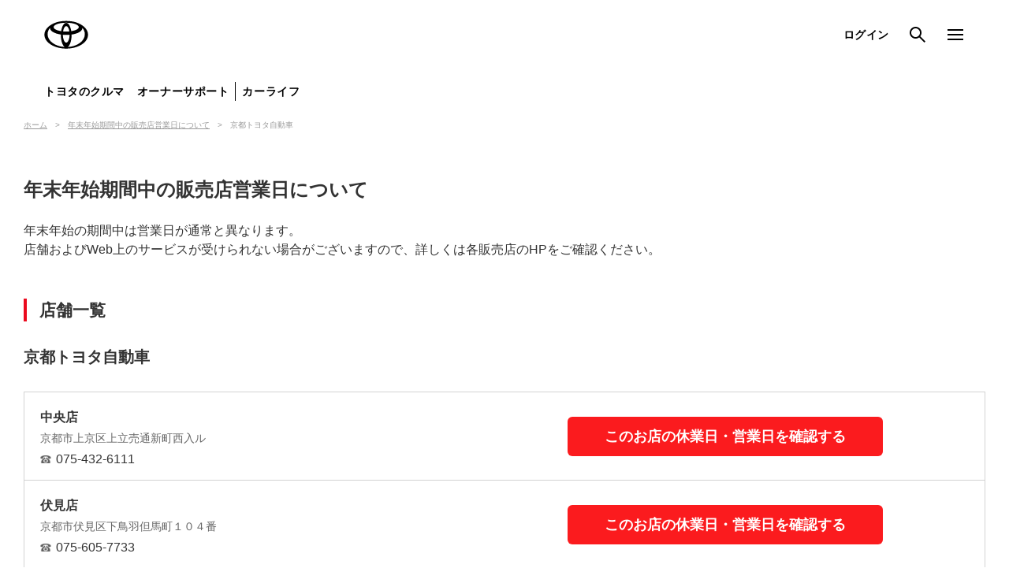

--- FILE ---
content_type: text/html
request_url: https://toyota.jp/shop_data/calendar/shop.html?OFFICE_CD=05201
body_size: 2371
content:
<!DOCTYPE html>
<html lang="ja" dir="ltr">
	<head>
		<meta charset="UTF-8" />
		<meta http-equiv="X-UA-Compatible" content="IE=edge" />
		<meta name="keywords" content="トヨタ,TOYOTA,販売店,店舗,休暇,休業,長期休暇,年末年始期間中" />
		<meta name="description" content="年末年始期間中の販売店営業日についてをご覧いただけます。年末年始の期間中は営業日が通常と異なります。店舗およびWeb上のサービスが受けられない場合がございますので、詳しくは各販売店のHPをご確認ください。" />
		<meta name="robots" content="index, follow" />
		<meta name="author" content="TOYOTA MOTOR CORPORATION." />
		<meta name="format-detection" content="telephone=no" />
		<meta name="viewport" content="width=device-width, initial-scale=1, minimum-scale=1, maximum-scale=2, shrink-to-fit=no" />
		<title>トヨタ 年末年始期間中の販売店営業日について | トヨタ自動車WEBサイト</title>
		<link rel="canonical" href="https://toyota.jp/template.html" />
		<link rel="shortcut icon" href="/favicon.ico" />
		<link rel="apple-touch-icon-precomposed" href="/apple-touch-icon.png" />
		<link rel="stylesheet" href="/pages/_system/common/css/common.css?v=2015071617" />
		<script type="text/javascript" src="https://toyota.jp/assets/773d7254e92626e794664b0b0dcfdbb5061178a9631"  ></script><script type="text/javascript" src="/pages/_system/common/js/lib/jquery-1.10.2.min.js"></script>
		<script type="text/javascript" src="/pages/_system/common/js/lib/jquery.isotope.min.js"></script>
		<script type="text/javascript" src="/pages/_system/common/js/lib/jquery.fitvids.js"></script>
		<script type="text/javascript" src="/pages/_system/common/js/lib/jquery.bxslider.min.js"></script>
		<script type="text/javascript" src="/pages/_system/common/js/lib/jquery.cookie.js"></script>
		<script type="text/javascript" src="/pages/_system/common/js/lib/jquery.fittext.js"></script>
		<script type="text/javascript" src="/pages/_system/common/js/lib/jquery.colorbox.js"></script>
		<script type="text/javascript" src="/pages/_system/common/js/lib/jquery.textOverflowEllipsis.js"></script>
		<script type="text/javascript" src="/pages/_system/common/js/lib/jquery.canvasChart.js"></script>
		<script type="text/javascript" src="/pages/_system/common/js/lib/spin.min.js"></script>
		<script type="text/javascript" src="/pages/_system/common/js/hosts/hosts.js"></script>
		<script type="text/javascript" src="/pages/_system/common/js/src/common.js?v=2015071617"></script>
		<script type="text/javascript" src="/pages/_system/common/js/src/keyvisual.js?v=2015071617"></script>
		<script type="text/javascript" src="/pages/_system/common/js/src/detail.js?v=2015071617"></script>
		<script type="text/javascript" src="/pages/_system/common/js/src/image_section_resize.js?v=2015071617"></script>
		<script type="text/javascript" src="/pages/contents/include/common/js/tjp_common.js?v=2015071617"></script>
		<script type="text/javascript" src="/pages/contents/include/common/js/tjp_beacon.js?v=2015071617"></script>
		<link rel="stylesheet" href="/pages/contents/include/common/css/tjp_reset.css?v=2015071617" />
		<link rel="stylesheet" href="/pages/contents/include/common/css/tjp_common.css?v=2015071617" />
		<link rel="stylesheet" href="/pages/contents/include/common/css/tjp_parts.css?v=2015071617" />
		<link rel="stylesheet" href="/pages/contents/include/common/css/tjp_colorbox.css?v=2015071617" />
		<link rel="stylesheet" href="/pages/contents/include/common/css/tjp_jquery.bxslider.css?v=2015071617" />
		<link rel="stylesheet" href="/pages/contents/include/common/css/tjp_print.css?v=2015071617" media="print" />
		<link rel="stylesheet" href="/shop_data/calendar/css/main.css" />
		<script type="text/javascript" src="/shop_data/calendar/js/jquery.csv.js"></script>
		<script type="text/javascript" src="/shop_data/calendar/js/TweenMax.min.js"></script>
		<script type="text/javascript" src="/shop_data/calendar/js/main.js"></script>
		<script type="text/javascript" src="/shop_data/calendar/js/shop.js?####"></script>

		<!--[if lte IE 8]>
			<script type="text/javascript" src="/pages/_system/common/js/lib/selectivizr.js"></script>
			<script type="text/javascript" src="/pages/_system/common/js/lib/css3-mediaqueries.js"></script>
		<![endif]-->
	</head>
	<body>
		<div id="header-area">
			<div id="header">
				<script type="text/javascript" src="/pages/contents/include/common/js/tjp_header.js?v=2015071617"></script>
				<script type="text/javascript">
					<!--
					if (typeof printHeader != "undefined") {
						printHeader();
						// printHeader('state-only-header');    // パラメータ指定呼び出しで「id="global-nav"」要素無しのヘッダー出力が出来ます。
					}
					//-->
				</script>
			</div>
			<!-- /header -->
		</div>
		<!-- /header_area -->

		<div id="main">
			<div id="contents">
				<div id="contents-inner">
					<div id="contents-head">
						<script type="text/javascript">
							<!--
							var globalHeaderCurrent = "#global-information";
							//-->
						</script>
					</div>
					<!-- /contents_head -->

					<div id="keyvisual"></div>
					<!-- /keyvisual -->

					<div id="contents-body">
						<!-- section -->
						<div class="section html shop_schedule">
							<div>
								<div class="section breadcrumb">
									<ul>
										<li><a href="/">ホーム</a></li>
										<li><a href="/shop_data/calendar/">年末年始期間中の販売店営業日について</a></li>
										<li class="shop_schedule__breadcrumb"></li>
									</ul>
								</div>
								<h2 class="title">年末年始期間中の販売店営業日について</h2>
								<p class="margint1 subTitle">
									年末年始の期間中は営業日が通常と異なります。<br />
									店舗およびWeb上のサービスが受けられない場合がございますので、詳しくは各販売店のHPをご確認ください。
								</p>
								<h3 class="title">店舗一覧</h3>
								<h3 class="shop_schedule__ttl"></h3>

								<div class="shop_schedule__detail">
									<div class="shop_schedule__detail_box_pc">
										<div class="shop_schedule__detail_box_pc_inner">
											<div class="shop_schedule__detail_info">
												<div class="shop_schedule__detail_info_name">
													<a href=""></a>
												</div>
												<div class="shop_schedule__detail_info_address"><!--/.shop_schedule__detail_info_address--></div>
												<div class="shop_schedule__detail_info_tel pc"><!--/.shop_schedule__detail_info_tel--></div>
												<div class="shop_schedule__detail_info_notes"><!--/.shop_schedule__detail_info_notes--></div>
												<div class="shop_schedule__detail_info_tel sp">
													<a href="tel:"><span class="shop_schedule__detail_info_tel_icn">電話をかける</span></a
													><!--/.shop_schedule__detail_info_tel-->
												</div>
												<!--/.shop_schedule__detail_info-->
											</div>
											<div class="shop_schedule__detail_calendar_link">
												<a href="#">このお店の休業日・営業日を確認する</a>
												<!--/.shop_schedule__detail_calendar-->
											</div>

											<!--/.shop_schedule__detail_box_pc_inner-->
										</div>
										<!--/.shop_schedule__detail_box_pc-->
									</div>

									<div class="shop_schedule__detail_wrap">
										<!--/.shop_schedule__detail_wrap-->
									</div>

									<!--/.shop_schedule__detail-->
								</div>

								<div class="shop_schedule__banner">
									<div class="shop_schedule__banner_item">
										<div class="shop_schedule__banner_item_thumb">
											<a href="https://faq.toyota.jp/category/show/58">緊急時Q&amp;A</a>
											<!--/.shop_schedule__banner_item_thumb-->
										</div>
										<div class="shop_schedule__banner_item_text">クルマが動かせない等、緊急時にご覧いただきたい8項目を掲載しております。<!--/.shop_schedule__banner_item_text--></div>
										<!--/.shop_schedule__banner_item-->
									</div>
									<!--/.shop_schedule__banner-->
								</div>
							</div>
						</div>
						<!-- /section -->
					</div>
					<!-- /contents-body -->

					<div id="contents-footer"></div>
					<!-- /footerNavi -->
				</div>
				<!-- /contents-inner -->
			</div>
			<!-- /contents -->
		</div>
		<!-- /main -->

		<div id="footer-area">
			<script type="text/javascript">
				<!--
				var _dmpBeaconProperties = {
					ctag: [],
					rtag: [],
				};
				//-->
			</script>

			<div id="footer">
				<script type="text/javascript" src="/pages/contents/include/common/js/tjp_footer.js?v=2015071617"></script>
				<script type="text/javascript">
					<!--
					if (typeof printFooter != "undefined") {
						printFooter();
					}
					//-->
				</script>
			</div>
			<!-- /footer -->

			<div id="template">
				<div class="grid default">
					<div class="thumb">
						<a target="_self" href="http://toyota.jp/template.html">
							<img class="grid-thumbnail" src="/pages/_system/common/image/spacer.gif" alt="thumbnail" />
						</a>
					</div>
					<div class="grid-header">
						<p class="date l-block-left"></p>
					</div>
					<div class="grid-body l-clear-block-float">
						<a class="title" target="_self" href="http://toyota.jp/template.html"></a>
						<a class="description" href="/"></a>
					</div>
					<div class="category-box">
						<p class="category l-text-ellipsis"></p>
					</div>
				</div>
			</div>
			<!-- /template -->

			<div id="smartphone"></div>
			<script type="text/javascript">
				<!--
				// ▼▼▼NoImage画像の差し替えが必要な場合▼▼▼
				//$.extend(TMC.Common.Parameter, {
				//	noImagePath : '/pages/_system/common/image/noimage.png'
				//});
				// ▲▲▲NoImage画像の差し替えが必要な場合▲▲▲
				TMC.Detail.start();
				//-->
			</script>

			<script type="text/javascript">
				$(document).on("ready", function () {
					var title = document.title.substr(0, 500 - document.location.href.length - 2);
					var url = "//line.me/R/msg/text/?" + encodeURIComponent(title + "\r\n" + document.location.href);
					$("a.line_button").attr("href", url);
				});
			</script>

			<script type="text/javascript">
				<!--
				outputBeacon();
				//-->
			</script>
		</div>
		<!-- /footer_area -->
		<div id="modal-bg"></div>
	<script type="text/javascript"  src="/_hQZ/rSEy/gD-/bv6/milA/afLE6wQVGrNkLV/CSQpQhI_AQ/EgwsVlI6/YRsB"></script></body>
</html>


--- FILE ---
content_type: text/css
request_url: https://toyota.jp/shop_data/calendar/css/main.css
body_size: 992
content:
@charset "UTF-8";
.sp {
	display: none;
}
.information {
	margin-top: 40px;
}
#contents-body .shop_schedule h4.title {
	margin: 1.5em 0;
	font-weight: bold;
}
#contents-body p.attention {
	font-size: 16px;
	margin: 0;
}

#contents-body p.subTitle {
	font-size: 16px;
}

#contents-body .shop_schedule .margint1 {
	margin-top: 1.5em;
}

#contents-body .shop_schedule .notes {
	font-size: 16px;
	font-weight: bold;
	margin-bottom: 5px !important;
}

#contents-body .shop_schedule .tel {
	display: inline-block;
	padding-left: 20px;
	background: url(../img/icn_call1.png) no-repeat left center;
	background-size: 18px auto;
	font-size: 20px;
}

#contents-body .shop_schedule .tel--strong {
	font-size: 24px;
	font-weight: bold;
}

#contents-body .shop_schedule__ttl {
	margin: 30px 0;
	font-size: 20px;
	font-weight: bold;
}

#contents-body .shop_schedule__call a {
	display: block;
	padding: 13px;
	-moz-border-radius: 6px;
	-webkit-border-radius: 6px;
	border-radius: 6px;
	background-color: #4cd965;
	font-size: 18px;
	font-weight: bold;
	line-height: 24px;
	color: #fff;
	text-align: center;
	text-decoration: none;
}

#contents-body .shop_schedule__call_icn {
	display: inline-block;
	padding-left: 30px;
	background: url(../img/icn_call2.png) no-repeat left center;
	background-size: 20px auto;
}

#contents-body .shop_schedule__banner {
	margin: 40px 0;
	padding-top: 32px;
	border-top: 1px solid #d8d8d8;
}

#contents-body .shop_schedule__banner_item {
	display: inline-block;
	width: 320px;
}

#contents-body .shop_schedule__banner_item_thumb {
	margin-bottom: 10px;
	background: #f8f8f8 url(../img/icn_qa.png) no-repeat center center;
	background-size: 100% auto;
	height: 132px;
}

#contents-body .shop_schedule__banner_item_thumb a {
	display: block;
	padding: 96px 0 16px;
	font-size: 14px;
	line-height: 20px;
	text-align: center;
}

#contents-body .shop_schedule__detail {
	margin-bottom: 40px;
}

#contents-body .shop_schedule__detail_none {
	display: none;
	padding: 40px;
	background-color: #f5f5f5;
	font-size: 18px;
	font-weight: bold;
	text-align: center;
}

#contents-body .shop_schedule__detail.all .shop_schedule__detail_box_pc.all {
	display: block;
}

#contents-body .shop_schedule__detail_box_pc {
	display: none;
}

#contents-body .shop_schedule__detail_box_pc_inner {
	display: flex;
	margin-top: -1px;
	border: 1px solid #d3d3d3;
	overflow: hidden;
}

#contents-body .shop_schedule__detail_info {
	width: 46%;
	padding: 20px 18px 10px 20px;
}

#contents-body .shop_schedule__detail_info_name {
	margin-bottom: 4px;
	font-size: 16px;
	font-weight: bold;
}

#contents-body .shop_schedule__detail_info_name a {
	text-decoration: none;
}

#contents-body .shop_schedule__detail_info_address {
	margin-bottom: 4px;
	font-size: 14px;
	color: #666;
}

#contents-body .shop_schedule__detail_info_tel {
	margin-bottom: 4px;
	font-size: 16px;
	padding-left: 20px;
	background: url(../img/icn_call1.png) no-repeat left center;
	background-size: 14px auto;
}

#contents-body .shop_schedule__detail_info_tel a {
	display: block;
	padding: 13px;
	-moz-border-radius: 6px;
	-webkit-border-radius: 6px;
	border-radius: 6px;
	background-color: #4cd965;
	font-size: 18px;
	font-weight: bold;
	line-height: 24px;
	color: #fff;
	text-align: center;
	text-decoration: none;
}
#contents-body .shop_schedule__detail_calendar_link {
	margin: auto;
	min-width: 400px;
}

#contents-body .shop_schedule__detail_calendar_link a {
	display: block;
	padding: 13px;
	-moz-border-radius: 6px;
	-webkit-border-radius: 6px;
	border-radius: 6px;
	background-color: #fb1b1e;
	font-size: 18px;
	font-weight: bold;
	line-height: 24px;
	color: #fff;
	text-align: center;
	text-decoration: none;
}
#contents-body .shop_schedule__detail_info_notes {
	font-size: 12px;
	color: #f00;
}

#contents-body .section.html .list-box {
	padding-top: 40px;
	padding-bottom: 10px;
	border-bottom: 1px solid #d3d3d3;
}
#contents-body .section.html .list-box:nth-child(8){
	border: none;
}

#contents-body .section.html .list-box h4.title {
	margin-top: 0;
	padding-left: 0;
	font-weight: bold;
}
#contents-body .section.html .list-box .area-attention {
	margin: 20px 0;
}
#contents-body .section.html .list-box .area-attention em {
	color: #f00;
	font-style: normal;
}

#contents-body .section.html .list-box ul.dealer-list {
	padding-left: 0;
	list-style-type: none;
}
#contents-body .section.html .list-box ul.dealer-list li {
	display: inline-block;
	width: 300px;
	padding-right: 1em;
	padding-bottom: 20px;
	vertical-align: top;
	white-space: nowrap;
}
#contents-body .information{
	color: red;
	margin: 0 0 20px !important;
}
#contents-body .information a:link{
	color: red;
}
#contents-body .information a:visited{
	color: red;
}
#contents-body .information a:hover{
	color: #B22222;
}
#contents-body .information a:active{
	color: #FF4500;
}
@media screen and (max-width: 767px) {
	.pc {
		display: none;
	}
	.sp {
		display: block;
	}
	#contents-body .shop_schedule__detail_box_pc_inner {
		display: block;
	}
	#contents-body .shop_schedule h4.title {
		margin: 1em 0;
	}
	#contents-body .shop_schedule .margint1 {
		margin-top: 1.5em;
	}
	#contents-body .shop_schedule__ttl {
		font-size: 18px;
	}
	#contents-body .shop_schedule__banner {
		margin: 32px 0;
		padding-top: 32px;
	}
	#contents-body .shop_schedule__banner_item {
		display: inline-block;
		width: 100%;
	}
	#contents-body .shop_schedule__banner_item_thumb {
		background-size: 280px auto;
		height: auto;
	}
	#contents-body .shop_schedule__banner_item_thumb a {
		padding: 86px 0 16px;
	}
	#contents-body .shop_schedule__detail_info {
		width: 100%;
	}
	#contents-body .shop_schedule__detail_info_address {
		margin-bottom: 8px;
	}
	#contents-body .shop_schedule__detail_info_tel {
		margin: 12px 0 0;
		padding-left: 0;
		background: none;
	}
	#contents-body .shop_schedule__detail_calendar_link {
		margin: 20px 19px;
		padding-left: 0;
		background: none;
		min-width: auto;
	}
}


--- FILE ---
content_type: application/javascript
request_url: https://toyota.jp/pages/_system/common/js/lib/jquery.fittext.js
body_size: 400
content:
/*!
* FitText.js 1.1
*
* Copyright 2011, Dave Rupert http://daverupert.com
* Released under the WTFPL license
* http://sam.zoy.org/wtfpl/
*
* Date: Thu May 05 14:23:00 2011 -0600
*/
(function(a){var b=[];a.fn.fitText=function(e,c){var f=e||1,d=a.extend({minFontSize:Number.NEGATIVE_INFINITY,maxFontSize:Number.POSITIVE_INFINITY,lineHeightAdjustment:false,lineHeightAdd:0,heightAdjustment:false,heightAdd:0,line:1,callback:null},c);return this.each(function(){var g=a(this);b.push(g);var h=function(){var i=Math.max(Math.min(g.width()/(f*10),parseFloat(d.maxFontSize)),parseFloat(d.minFontSize));g.css({"font-size":i});if(d.lineHeightAdjustment){g.css({"line-height":(i+d.lineHeightAdd)+"px"})}if(d.heightAdjustment){g.css({height:((i+d.heightAdd)*d.line)+"px","max-height":((i+d.heightAdd)*d.line)+"px"})}if(typeof d.callback=="function"){d.callback.call(g)}};h();a(window).on("resize.fittext orientationchange.fittext",h)})};a.fn.fitTextRemove=function(c){var d=a.extend({callback:null},c);a(window).off("resize.fittext orientationchange.fittext");a.each(b,function(){a(this).css({"font-size":"","line-height":"",height:""});if(typeof d.callback=="function"){d.callback.call(a(this))}})}})(jQuery);

--- FILE ---
content_type: application/javascript;charset=utf-8
request_url: https://beacon.tws.toyota.jp/dmp_beacon/dc/key?callback=beaconfunc_6csti0pexm5
body_size: 121
content:
beaconfunc_6csti0pexm5({"key":""});

--- FILE ---
content_type: application/javascript
request_url: https://toyota.jp/pages/_system/common/js/src/image_section_resize.js?v=2015071617
body_size: 164
content:
!function(i){i(document).on(TMC.Common.Control.Resize.getWindowSizeChangeEventName(),function(){var e=i(".section.image > ul.figure-block");e.find("> li").css({height:""}),e.find("> li > dl > dt").css({height:"","line-height":""}),i.each(e,function(e,n){if(i(n).parent().hasClass("list2")&&TMC.Common.Control.Resize.isSP())return!0;var t=0,h=0;i.each(i(n).find(" > li"),function(e,n){var o=0;o=0===i(n).find("dt > iframe").length?i(n).find("dt").height():i(n).find("dt > iframe").height(),t<o&&(t=o);var d=i(n).outerHeight()-o;h<d&&(h=d)});var o=t+h;i(n).find(" > li").css({height:o+"px"}),i(n).find(" > li > dl > dt").css({height:t+"px","line-height":t+"px"})})})}(jQuery);

--- FILE ---
content_type: application/javascript
request_url: https://toyota.jp/pages/_system/common/js/src/keyvisual.js?v=2015071617
body_size: 2721
content:
!function(t){var e=function(){function t(i,s,a,h,r){this.layout=s?n.PC:n.SP,this.pageType=a,this.kvs=[];var u=function(t,e){var i;if(t.keyVisualInfo){var s=t.keyVisualInfo.keyValues;s&&s.keyVisualInfo&&((i=$.extend({},s.keyVisualInfo)).items||(i.items=[]))}else i={items:[]};return $.each(i.items,function(){$.extend(this,{origHref:e.href,origTarget:e.target})}),i}(i,h);this.layout===n.PC?this.items=function(t){var i=[];return $.each(t.items,function(){var t=this.keyvisualDisplayType,s=this.keyvisualImage;t!==l.BOTH&&t!==l.PC||!e(s)||i.push({type:l.PC,image:s,prop:this})}),i}(u):this.items=function(t){var i=[];return $.each(t.items,function(){var t=this.keyvisualDisplayType,s=this.keyvisualImage,n=this.keyvisualMobileImage;t!==l.MOBILE&&t!==l.BOTH||!e(n)?t===l.BOTH&&e(s)&&i.push({type:l.PC,image:s,prop:this}):i.push({type:l.MOBILE,image:n,prop:this})}),i}(u),this.layout===n.SP&&a===o.TOP&&(this.items=$.grep(this.items,function(t,e){return t.type!==l.PC},!1)),this.setting={enableOnDetailPage:u.keyvisualEnableOnDetailPage,dispContents:r,sliderOption:function(e){var i={slideSelector:".grid",controls:!1,adaptiveHeight:!0,preloadImages:"all"};if(e.keyvisualAnimPattern)switch(e.keyvisualAnimPattern){case"1":$.extend(i,{mode:"horizontal"});break;case"2":$.extend(i,{mode:"vertical"});break;case"3":$.extend(i,{mode:"fade",onSlideAfter:function(e,i,s){t.setFitTextOnce(e)}})}if(e.keyvisualAnimIntervalTime){var s=parseInt(e.keyvisualAnimIntervalTime);isNaN(s)||$.extend(i,{speed:s})}if(e.keyvisualAnimShowTime){var n=parseInt(e.keyvisualAnimShowTime);isNaN(n)||$.extend(i,{pause:n})}e.keyvisualAnimAutoStart&&$.extend(i,{auto:"1"===e.keyvisualAnimAutoStart});return i}(u)}}function e(t){return t&&t.fileUrl}function s(t){var e=t.find(".title").width(),i=e/506,s=2.3*i;s=i<1?2.5:s+.3;var n=i<1?.42:e/1204;t.find(".title").width(100*n+"%"),t.find(".date").fitText(4,{minFontSize:12,lineHeightAdjustment:!0,heightAdjustment:!0,line:1}),t.find(".title").fitText(s,{minFontSize:12,lineHeightAdjustment:!0,lineHeightAdd:9,heightAdjustment:!0,heightAdd:10,line:9}),t.find(".button").fitText(1.066)}var n={SP:0,PC:1},o={TOP:0,DETAIL:1},a={NONE:0,NORMAL:1,SLIDESHOW:2},l={BOTH:"1",PC:"2",MOBILE:"3"};return t.prototype={constructor:t,getType:function(){return 0===this.items.length?a.NONE:1===this.items.length?a.NORMAL:a.SLIDESHOW},toHtml:function(t){if(0===this.items.length||this.pageType===o.DETAIL&&"1"!==this.setting.enableOnDetailPage)return null;var e=[];this.items.length>1&&t.find(".share").remove();var s=this.layout,n=this.setting.dispContents;return $.each(this.items,function(){var o=new i(t.clone(!0),this,s);e.push(o.toHtml(n))}),this.items.length>1?$("<div/>").addClass("slides is-hidden").append(e):e[0]},getSetting:function(){return this.setting}},t.LAYOUT=n,t.PAGE_TYPE=o,t.TYPE=a,t.setFitTextAll=function(){setTimeout(function(){$("#keyvisual .grid").each(function(){s($(this))})},750)},t.setFitTextOnce=function(t){t.hasClass("fitted")||(s(t),t.addClass("fitted"))},t.clearFitText=function(){$.fn.fitTextRemove(),$("#keyvisual .grid").removeClass("fitted")},t}(),i=function(){function i(t,e,i){this.html=t,this.title=new s(this.html,e.prop,i),this.announceDate=new n(this.html,e.prop,i),this.Button=new o(this.html,e.prop,i),this.link=new a(this.html,e.prop,i),this.parts=[this.title,this.announceDate,this.Button],this.data=e}function l(){$("#keyvisual").toggleClass("hoverTopGrid")}var h={NONE:"0",BOTH:"1",PC:"2",SP:"3"};return i.prototype={constructor:i,toHtml:function(e){return e||(this.html.find(".grid-header").remove(),this.html.find(".grid-body").remove(),this.html.find(".category-box").remove(),this.html.find(".share").remove(),this.html.find(".thumb .grid-thumbnail").prependTo(this.html.find(".thumb")),this.html.find(".thumb a").remove()),function(){this.html.removeClass("is-text"),this.html.find(".thumb .grid-thumbnail").removeClass("lazy").attr("src",this.data.image.fileUrl),this.html.find(".thumb .grid-thumbnail").attr("alt",this.data.prop.keyvisualAlt?t.Common.Util.unescapeHTML(this.data.prop.keyvisualAlt):"")}.call(this),e&&(function(){$.each(this.parts,function(){this.setContents()}),this.link.setContents()}.call(this),function(){$.each(this.parts,function(){this.setCss()})}.call(this),this.title.getElement().hover(l)),this.html}},i.DISP_TYPE=h,i.isDisp=function(t,i,s){var n;switch(i){case h.BOTH:n=!0;break;case h.PC:n=t===e.LAYOUT.PC;break;case h.SP:n=t===e.LAYOUT.SP;break;case h.NONE:n=!1;break;default:n=s}return n},i}(),s=function(){function t(t,e,s){this.pelem=t,this.elem=t.find(".title"),this.enable=i.isDisp(s,e.keyvisualTitleEnable,!0),this.text=e.keyvisualTitle&&e.keyvisualTitle.replace(/\r?\n/g,"<br>"),this.decoration=new l(e.keyvisualFontColor,e.keyvisualTextShadow?e.keyvisualTextShadow:"1"),this.position=new h(this.defaultPos,e.keyvisualTextPosition,e.keyvisualTitlePositionXType,e.keyvisualTitlePositionXVol,e.keyvisualTitlePositionYType,e.keyvisualTitlePositionYVol)}return t.prototype={defaultPos:{xLeft:3,xRight:8,yTop:20},constructor:t,setContents:function(){this.text&&this.elem.html(this.text)},setCss:function(){var t={};t=this.enable?$.extend(this.position.getCss(!0),this.decoration.getCss()):{display:"none"},this.elem.css(t)},getElement:function(){return this.elem}},t}(),n=function(){function t(t,e,s){this.elem=t.find(".grid-header .date"),this.enable=i.isDisp(s,e.keyvisualAnnounceDate,i.DISP_TYPE.PC),this.text=e.keyvisualAnnouncementDateString,this.decoration=new l(e.keyvisualFontColor,e.keyvisualTextShadow),this.position=new h(this.defaultPos,e.keyvisualTextPosition,e.keyvisualAnnounceDatePositionXType,e.keyvisualAnnounceDatePositionXVol,e.keyvisualAnnounceDatePositionYType,e.keyvisualAnnounceDatePositionYVol)}return t.prototype={defaultPos:{xLeft:3,xRight:8,yTop:13},constructor:t,setContents:function(){this.text&&this.elem.html(this.text)},setCss:function(){var t={},e={};this.enable?(e=this.position.getCss(!0),t=this.decoration.getCss()):e={display:"none"},this.elem.css(t),this.elem.parent().css(e)}},t}(),o=function(){function t(t,e,s){this.elem=null,this.pelem=t.find(".grid-body"),this.enable=i.isDisp(s,e.keyvisualButtonEnable,i.DISP_TYPE.PC),this.image=e.keyvisualButton&&e.keyvisualButton.fileUrl,this.text=e.keyvisualButtonTitle?e.keyvisualButtonTitle.replace(/\r?\n/g,"<br>"):"",this.position=new h(this.defaultPos,e.keyvisualTextPosition,e.keyvisualButtonPositionXType,e.keyvisualButtonPositionXVol,e.keyvisualButtonPositionYType,e.keyvisualButtonPositionYVol)}return t.prototype={defaultPos:{xLeft:3,xRight:8,yTop:30},constructor:t,setContents:function(){if(this.enable){var t=$("<a/>").addClass("button");if(this.image){var e=$("<img/>").attr({src:this.image,alt:"button"});t.addClass("image").append(e)}else t.addClass("text btn01 l-text-ellipsis").html(this.text);this.elem=t,this.elem.data(this.position),this.pelem.append(t)}},setCss:function(){this.enable&&this.elem.css(this.position.getCss(!1))}},t}(),a=function(){function t(t,s,n){this.elem=t;var o=s.keyvisualLinkJump;this.enable=o!==e.NONE,this.href=o===e.STATIC?s.keyvisualLinkUrl:s.origHref;var a=s.keyvisualLinkTarget===i.SELF?"_self":"_blank";this.target=o===e.STATIC?a:s.origTarget}var e={NONE:"0",DYNAMIC:"1",STATIC:"2"},i={SELF:"1",BLANK:"2"};return t.prototype={constructor:t,setContents:function(){if(this.enable&&this.href)this.elem.find("a").not(".addthis_toolbox > *,.category").attr({href:this.href,target:this.target}),this.elem.find(".addthis_toolbox").length>0&&this.elem.find(".addthis_toolbox").attr("addthis:url",this.href);else{var t=this.elem.find(".thumb"),e=t.find("img");t.append(e);var i=this.elem.find(".grid-body"),s=i.find("a.title").text(),n=$("<span />").addClass("title").text(s);i.append(n),this.elem.find("a").remove()}},setCss:function(){}},t}(),l=function(){function t(t,e){this.fontColor=t&&"#"+t,this.shadowEnabled="1"===e}return t.prototype={constructor:t,getCss:function(){var t={};return this.fontColor&&$.extend(t,{color:this.fontColor}),this.shadowEnabled||$.extend(t,{"text-shadow":"none",filter:"none"}),t}},t}(),h=function(){function t(t,e,n,o,a,l){this.defaultPos=t,this.align=e,this.xType=n||i.LEFT,this.yType=a||s.ABOVE,this.xVol=o?Number(o):0,this.yVol=l?Number(l):0}var e={LEFT:"1",RIGHT:"2"},i={LEFT:"1",RIGHT:"2"},s={ABOVE:"1",BELOW:"2"};return t.prototype={constructor:t,getCss:function(t){var n={};if(this.align===e.RIGHT)o=this.defaultPos.xRight+(this.xType===i.LEFT?this.xVol:-this.xVol),$.extend(n,{right:o+"%",left:"auto"},t?{"text-align":"right"}:{});else{var o=this.defaultPos.xLeft+(this.xType===i.LEFT?-this.xVol:this.xVol);$.extend(n,{left:o+"%",right:"auto"},t?{"text-align":"left"}:{})}var a=this.defaultPos.yTop+(this.yType===s.ABOVE?-this.yVol:this.yVol);return $.extend(n,{top:a+"%"}),n},getOffset:function(t){var e=t.parent+t.margin;if(Number(this.yVol)>0){var i=t.base*this.yVol/100;e+=this.yType===s.ABOVE?-i:i}return{top:e+"px"}}},t}();t.Keyvisuals=e}(TMC);

--- FILE ---
content_type: application/javascript
request_url: https://toyota.jp/pages/_system/common/js/lib/jquery.canvasChart.js
body_size: -157
content:
(function() {});

--- FILE ---
content_type: application/javascript
request_url: https://toyota.jp/pages/_system/common/js/lib/spin.min.js
body_size: -158
content:
(function() {});

--- FILE ---
content_type: text/csv
request_url: https://toyota.jp/shop_data/calendar/csv/store.csv
body_size: 965749
content:
"g_code","BASE_STORE_CD_TCOM","BASE_STORE_NAME","BASE_SALE_OFFICE_CD","client_name_formal","BASE_ADDRESS","BASE_TEL1","BASE_TEL2","URL"
"01","01","永山店","01101","旭川トヨタ自動車","旭川市永山２条１４丁目２番１７号","0166-48-1971","","https://toyota.jp/store-detail/01101/tcom-01_g-01/index.html#mycalendar"
"02","02","稚内店","01101","旭川トヨタ自動車","稚内市大黒５丁目５番２６号","0162-23-4680","","https://toyota.jp/store-detail/01101/tcom-02_g-02/index.html#mycalendar"
"03","03","枝幸店","01101","旭川トヨタ自動車","枝幸郡枝幸町岬町１０８０番地１","0163-62-1611","","https://toyota.jp/store-detail/01101/tcom-03_g-03/index.html#mycalendar"
"04","04","留萌店","01101","旭川トヨタ自動車","留萌市五十嵐町３丁目５番４号","0164-42-2555","","https://toyota.jp/store-detail/01101/tcom-04_g-04/index.html#mycalendar"
"05","05","名寄店","01101","旭川トヨタ自動車","名寄市西４条南１０丁目１番地の５","01654-2-3166","","https://toyota.jp/store-detail/01101/tcom-05_g-05/index.html#mycalendar"
"06","06","士別店","01101","旭川トヨタ自動車","士別市大通西１８丁目４６３番地２２","0165-23-3591","","https://toyota.jp/store-detail/01101/tcom-06_g-06/index.html#mycalendar"
"07","07","富良野店","01101","旭川トヨタ自動車","富良野市新富町３番１０号","0167-22-3175","","https://toyota.jp/store-detail/01101/tcom-07_g-07/index.html#mycalendar"
"08","08","深川店","01101","旭川トヨタ自動車","深川市北光町３丁目４番１７号","0164-23-4311","","https://toyota.jp/store-detail/01101/tcom-08_g-08/index.html#mycalendar"
"09","09","羽幌店","01101","旭川トヨタ自動車","苫前郡羽幌町幸町５２番地","0164-62-2541","","https://toyota.jp/store-detail/01101/tcom-09_g-09/index.html#mycalendar"
"10","10","北見店","01101","旭川トヨタ自動車","北見市栄町２丁目１番地６","0157-24-2191","","https://toyota.jp/store-detail/01101/tcom-10_g-10/index.html#mycalendar"
"11","11","紋別店","01101","旭川トヨタ自動車","紋別市渚滑町１丁目","0158-24-3161","","https://toyota.jp/store-detail/01101/tcom-11_g-11/index.html#mycalendar"
"12","12","遠軽店","01101","旭川トヨタ自動車","紋別郡遠軽町南町３丁目","0158-42-3195","","https://toyota.jp/store-detail/01101/tcom-12_g-12/index.html#mycalendar"
"13","13","美幌店","01101","旭川トヨタ自動車","網走郡美幌町字美芳１８番地２","0152-73-4151","","https://toyota.jp/store-detail/01101/tcom-13_g-13/index.html#mycalendar"
"14","14","網走店","01101","旭川トヨタ自動車","網走市大曲１丁目１４番９号","0152-43-4331","","https://toyota.jp/store-detail/01101/tcom-14_g-14/index.html#mycalendar"
"15","15","斜里店","01101","旭川トヨタ自動車","斜里郡斜里町光陽町６９番地１","0152-23-3191","","https://toyota.jp/store-detail/01101/tcom-15_g-15/index.html#mycalendar"
"17","17","タムザ神居","01101","旭川トヨタ自動車","旭川市神居４条１丁目１番３０号","0166-61-6111","","https://toyota.jp/store-detail/01101/tcom-17_g-17/index.html#mycalendar"
"21","21","末広店","01101","旭川トヨタ自動車","旭川市末広１条４丁目１番３３号","0166-54-2911","","https://toyota.jp/store-detail/01101/tcom-21_g-21/index.html#mycalendar"
"22","22","東光店","01101","旭川トヨタ自動車","旭川市東光３条６丁目１８５番地１","0166-32-0333","","https://toyota.jp/store-detail/01101/tcom-22_g-22/index.html#mycalendar"
"42","42","Ｕ−Ｃａｒステーション","01101","旭川トヨタ自動車","旭川市神居５条１丁目","0166-61-0120","","https://toyota.jp/store-detail/01101/tcom-42_g-42/index.html#mycalendar"
"50","50","旭川店","01101","旭川トヨタ自動車","旭川市４条通２丁目","0166-22-6112","","https://toyota.jp/store-detail/01101/tcom-50_g-50/index.html#mycalendar"
"201","201","札幌支店","01201","札幌トヨタ自動車","北海道札幌市中央区北５条東１丁目２番５号","011-261-3211","","https://toyota.jp/store-detail/01201/tcom-201_g-201/index.html#mycalendar"
"211","211","琴似支店","01201","札幌トヨタ自動車","北海道札幌市中央区宮の森３条１丁目１番４６号","011-621-1111","","https://toyota.jp/store-detail/01201/tcom-211_g-211/index.html#mycalendar"
"221","221","白石支店","01201","札幌トヨタ自動車","北海道札幌市白石区本通２１丁目南１番２３号","011-864-1171","","https://toyota.jp/store-detail/01201/tcom-221_g-221/index.html#mycalendar"
"231","231","月寒支店","01201","札幌トヨタ自動車","北海道札幌市豊平区月寒中央通１０丁目２番１３号","011-851-6121","","https://toyota.jp/store-detail/01201/tcom-231_g-231/index.html#mycalendar"
"241","241","藻岩店","01201","札幌トヨタ自動車","北海道札幌市南区南３２条西１０丁目１番２６号","011-581-3151","","https://toyota.jp/store-detail/01201/tcom-241_g-241/index.html#mycalendar"
"251","251","室蘭支店","01201","札幌トヨタ自動車","北海道室蘭市東町３丁目１７番１号","0143-43-1111","","https://toyota.jp/store-detail/01201/tcom-251_g-251/index.html#mycalendar"
"89D","251","室蘭支店（中古車）","01201","札幌トヨタ自動車","北海道室蘭市東町３丁目１７番１号","0143-43-1111","","https://toyota.jp/store-detail/01201/tcom-251_g-89D/index.html#mycalendar"
"261","261","小樽支店","01201","札幌トヨタ自動車","北海道小樽市長橋４丁目６番６号","0134-23-5211","","https://toyota.jp/store-detail/01201/tcom-261_g-261/index.html#mycalendar"
"271","271","苫小牧支店","01201","札幌トヨタ自動車","北海道苫小牧市新開町２丁目１番４号","0144-84-3333","","https://toyota.jp/store-detail/01201/tcom-271_g-271/index.html#mycalendar"
"89C","271","苫小牧支店（中古車）","01201","札幌トヨタ自動車","北海道苫小牧市新開町２丁目１番４号","0144-84-3333","","https://toyota.jp/store-detail/01201/tcom-271_g-89C/index.html#mycalendar"
"291","291","岩見沢支店","01201","札幌トヨタ自動車","北海道岩見沢市４条東１４丁目５番地","0126-22-3181","","https://toyota.jp/store-detail/01201/tcom-291_g-291/index.html#mycalendar"
"814","2C4","T-ZONE南郷店","01201","札幌トヨタ自動車","北海道札幌市白石区南郷通１７丁目南３番１３号","011-864-4711","","https://toyota.jp/store-detail/01201/tcom-2C4_g-814/index.html#mycalendar"
"894","2H4","宮の沢店","01201","札幌トヨタ自動車","北海道札幌市手稲区西宮の沢２条１丁目１番３９号","011-669-1111","","https://toyota.jp/store-detail/01201/tcom-2H4_g-894/index.html#mycalendar"
"317","311","滝川店","01201","札幌トヨタ自動車","北海道滝川市緑町１丁目４番３０号","0125-22-2116","","https://toyota.jp/store-detail/01201/tcom-311_g-317/index.html#mycalendar"
"321","321","北光支店","01201","札幌トヨタ自動車","北海道札幌市東区北２５条東１丁目１番３３号","011-711-7191","","https://toyota.jp/store-detail/01201/tcom-321_g-321/index.html#mycalendar"
"331","331","特販部・中央店","01201","札幌トヨタ自動車","北海道札幌市中央区北１条西７丁目３番地８","011-231-9711","","https://toyota.jp/store-detail/01201/tcom-331_g-331/index.html#mycalendar"
"341","341","江別店","01201","札幌トヨタ自動車","北海道江別市幸町２３番地","011-382-2114","","https://toyota.jp/store-detail/01201/tcom-341_g-341/index.html#mycalendar"
"351","351","東札幌店","01201","札幌トヨタ自動車","北海道札幌市白石区菊水６条４丁目３番２１号","011-823-2311","","https://toyota.jp/store-detail/01201/tcom-351_g-351/index.html#mycalendar"
"361","361","恵庭店","01201","札幌トヨタ自動車","北海道恵庭市住吉町１丁目４番１号","0123-32-3171","","https://toyota.jp/store-detail/01201/tcom-361_g-361/index.html#mycalendar"
"377","371","糸井店","01201","札幌トヨタ自動車","北海道苫小牧市永福町１丁目５番８号","0144-74-7171","","https://toyota.jp/store-detail/01201/tcom-371_g-377/index.html#mycalendar"
"387","381","岩内店","01201","札幌トヨタ自動車","北海道岩内郡共和町リヤムナイ２番地４０","0135-62-2626","","https://toyota.jp/store-detail/01201/tcom-381_g-387/index.html#mycalendar"
"397","391","伊達店","01201","札幌トヨタ自動車","北海道伊達市梅本町３８番地１","0142-23-4334","","https://toyota.jp/store-detail/01201/tcom-391_g-397/index.html#mycalendar"
"411","411","厚別店","01201","札幌トヨタ自動車","北海道札幌市厚別区厚別東５条４丁目１番１号","011-898-1111","","https://toyota.jp/store-detail/01201/tcom-411_g-411/index.html#mycalendar"
"421","421","手稲店","01201","札幌トヨタ自動車","北海道札幌市手稲区富丘３条５丁目１番１号","011-683-4111","","https://toyota.jp/store-detail/01201/tcom-421_g-421/index.html#mycalendar"
"431","431","東苗穂店","01201","札幌トヨタ自動車","北海道札幌市東区東苗穂５条３丁目１−１","011-783-2811","","https://toyota.jp/store-detail/01201/tcom-431_g-431/index.html#mycalendar"
"441","441","千歳店","01201","札幌トヨタ自動車","北海道千歳市本町２丁目１番地","0123-26-3345","","https://toyota.jp/store-detail/01201/tcom-441_g-441/index.html#mycalendar"
"451","451","八軒店","01201","札幌トヨタ自動車","北海道札幌市西区八軒６条西１０丁目１番７号","011-641-6511","","https://toyota.jp/store-detail/01201/tcom-451_g-451/index.html#mycalendar"
"467","461","倶知安店","01201","札幌トヨタ自動車","北海道虻田郡倶知安町比羅夫１番地１５","0136-23-3111","","https://toyota.jp/store-detail/01201/tcom-461_g-467/index.html#mycalendar"
"481","481","石狩店","01201","札幌トヨタ自動車","北海道石狩市花川東１条４丁目２３番１","0133-74-3201","","https://toyota.jp/store-detail/01201/tcom-481_g-481/index.html#mycalendar"
"845","491","北郷店","01201","札幌トヨタ自動車","北海道札幌市白石区北郷２条９丁目２番１１号","011-875-3111","","https://toyota.jp/store-detail/01201/tcom-491_g-845/index.html#mycalendar"
"501","4A1","新道店","01201","札幌トヨタ自動車","北海道札幌市東区北３４条東１９丁目１番１号","011-784-7211","","https://toyota.jp/store-detail/01201/tcom-4A1_g-501/index.html#mycalendar"
"511","4B1","大曲店","01201","札幌トヨタ自動車","北海道北広島市大曲並木１丁目７番地１","011-377-5611","","https://toyota.jp/store-detail/01201/tcom-4B1_g-511/index.html#mycalendar"
"521","4C1","篠路店","01201","札幌トヨタ自動車","北海道札幌市北区篠路１条５丁目５番１号","011-773-7111","","https://toyota.jp/store-detail/01201/tcom-4C1_g-521/index.html#mycalendar"
"531","4D1","新琴似店","01201","札幌トヨタ自動車","北海道札幌市北区新琴似８条９丁目１番１号","011-763-8811","","https://toyota.jp/store-detail/01201/tcom-4D1_g-531/index.html#mycalendar"
"561","4G1","西野店","01201","札幌トヨタ自動車","北海道札幌市西区西野３条２丁目１番１１号","011-665-3111","","https://toyota.jp/store-detail/01201/tcom-4G1_g-561/index.html#mycalendar"
"581","4J1","南５条店","01201","札幌トヨタ自動車","北海道札幌市中央区南５条西１０丁目１０１１番地１８","011-533-6311","","https://toyota.jp/store-detail/01201/tcom-4J1_g-581/index.html#mycalendar"
"597","4K1","余市店","01201","札幌トヨタ自動車","北海道余市郡余市町黒川町１０９０番地１","0135-23-8581","","https://toyota.jp/store-detail/01201/tcom-4K1_g-597/index.html#mycalendar"
"827","827","ニューロード店","01301","函館トヨタ","北海道　函館市石川町１６９番地２２","0138-46-6193","","https://toyota.jp/store-detail/01301/tcom-827_g-827/index.html#mycalendar"
"837","837","昭和店","01301","函館トヨタ","北海道　函館市昭和４丁目２２番５号","0138-41-6192","","https://toyota.jp/store-detail/01301/tcom-837_g-837/index.html#mycalendar"
"847","847","松風店","01301","函館トヨタ","北海道　函館市大森町２６番１６号","0138-23-0150","","https://toyota.jp/store-detail/01301/tcom-847_g-847/index.html#mycalendar"
"857","857","本通店","01301","函館トヨタ","北海道　函館市本通４丁目５番１２号","0138-55-1125","","https://toyota.jp/store-detail/01301/tcom-857_g-857/index.html#mycalendar"
"867","867","八雲店","01301","函館トヨタ","北海道　二海郡八雲町東雲町２４番地２７","0137-62-3171","","https://toyota.jp/store-detail/01301/tcom-867_g-867/index.html#mycalendar"
"877","877","江差店","01301","函館トヨタ","北海道　檜山郡江差町字柳崎町１７０番地","0139-53-6221","","https://toyota.jp/store-detail/01301/tcom-877_g-877/index.html#mycalendar"
"887","887","木古内店","01301","函館トヨタ","北海道　上磯郡木古内町字新道１０７番地１８","01392-2-3343","","https://toyota.jp/store-detail/01301/tcom-887_g-887/index.html#mycalendar"
"897","897","森店／ダイハツ森","01301","函館トヨタ","北海道　茅部郡森町字森川町２９２番地１","01374-2-0101","","https://toyota.jp/store-detail/01301/tcom-897_g-897/index.html#mycalendar"
"907","907","七重浜店","01301","函館トヨタ","北海道　北斗市七重浜８丁目７番５号","0138-49-5911","","https://toyota.jp/store-detail/01301/tcom-907_g-907/index.html#mycalendar"
"908","917","中央店","01301","函館トヨタ","北海道　函館市昭和１丁目２８番１２号","0138-45-1331","","https://toyota.jp/store-detail/01301/tcom-917_g-908/index.html#mycalendar"
"12","12","桜ヶ岡店","01401","釧路トヨタ自動車","北海道釧路市桜ケ岡４丁目６番２号","0154-91-1112","","https://toyota.jp/store-detail/01401/tcom-12_g-12/index.html#mycalendar"
"13","13","芦野店","01401","釧路トヨタ自動車","北海道釧路郡釧路町桂木３丁目６番１","0154-37-2200","","https://toyota.jp/store-detail/01401/tcom-13_g-13/index.html#mycalendar"
"15","15","標茶店","01401","釧路トヨタ自動車","北海道川上郡標茶町常盤４丁目１１番地","015-485-1511","","https://toyota.jp/store-detail/01401/tcom-15_g-15/index.html#mycalendar"
"099","16","厚岸店","01401","釧路トヨタ自動車","厚岸郡厚岸町白浜３丁目５１番地","0153-53-2211","","https://toyota.jp/store-detail/01401/tcom-16_g-099/index.html#mycalendar"
"17","17","根室店","01401","釧路トヨタ自動車","北海道根室市西浜町７丁目１３９番地","0153-23-4141","","https://toyota.jp/store-detail/01401/tcom-17_g-17/index.html#mycalendar"
"18","18","中標津店","01401","釧路トヨタ自動車","北海道標津郡中標津町東１６条北１丁目１番","0153-72-3228","","https://toyota.jp/store-detail/01401/tcom-18_g-18/index.html#mycalendar"
"20","20","帯広店","01401","釧路トヨタ自動車","北海道帯広市東２条南１０丁目２０番地","0155-24-4171","","https://toyota.jp/store-detail/01401/tcom-20_g-20/index.html#mycalendar"
"21","21","西帯広店","01401","釧路トヨタ自動車","北海道帯広市西１９条北１丁目６番９号","0155-33-4171","","https://toyota.jp/store-detail/01401/tcom-21_g-21/index.html#mycalendar"
"22","22","音更店","01401","釧路トヨタ自動車","北海道河東郡音更町木野大通東１４丁目２番地１８","0155-31-4181","","https://toyota.jp/store-detail/01401/tcom-22_g-22/index.html#mycalendar"
"24","24","本別店","01401","釧路トヨタ自動車","北海道中川郡本別町南４丁目８番地","0156-22-2105","","https://toyota.jp/store-detail/01401/tcom-24_g-24/index.html#mycalendar"
"26","26","広尾店","01401","釧路トヨタ自動車","北海道広尾郡広尾町並木通西３丁目３０番地","01558-2-2161","","https://toyota.jp/store-detail/01401/tcom-26_g-26/index.html#mycalendar"
"32","32","鳥取マイカーセンター","01401","釧路トヨタ自動車","北海道釧路市鳥取大通７丁目３番８号","0154-51-1416","","https://toyota.jp/store-detail/01401/tcom-32_g-32/index.html#mycalendar"
"09B","40","クレイン鳥取大通店","01401","釧路トヨタ自動車","釧路市鳥取大通６丁目４番３号","0154-55-5800","","https://toyota.jp/store-detail/01401/tcom-40_g-09B/index.html#mycalendar"
"45","45","釧路店","01401","釧路トヨタ自動車","北海道釧路市鳥取南５丁目１１番１０号","0154-51-1118","","https://toyota.jp/store-detail/01401/tcom-45_g-45/index.html#mycalendar"
"092","21","TwiN Plaza青森中央店","02101","青森トヨタ自動車","青森市東大野二丁目４−１","017-762-2245","","https://toyota.jp/store-detail/02101/tcom-21_g-092/index.html#mycalendar"
"31","31","TwiN Plaza青森本店","02101","青森トヨタ自動車","青森市　合浦二丁目　１９−２３","017-742-2112","","https://toyota.jp/store-detail/02101/tcom-31_g-31/index.html#mycalendar"
"33","33","TwiN Plazaむつ店","02101","青森トヨタ自動車","むつ市　金曲二丁目　２−１８","0175-22-3111","","https://toyota.jp/store-detail/02101/tcom-33_g-33/index.html#mycalendar"
"41","41","TwiN Plaza八戸店","02101","青森トヨタ自動車","八戸市　尻内町字島田８−４","0178-79-1266","","https://toyota.jp/store-detail/02101/tcom-41_g-41/index.html#mycalendar"
"43","43","TwiN Plaza十和田店","02101","青森トヨタ自動車","十和田市大字洞内井戸頭１４４−１３１","0176-77-4166","","https://toyota.jp/store-detail/02101/tcom-43_g-43/index.html#mycalendar"
"46","46","TwiN Plaza三沢店","02101","青森トヨタ自動車","三沢市　松原町二丁目３１番地２５７０","0176-53-2145","","https://toyota.jp/store-detail/02101/tcom-46_g-46/index.html#mycalendar"
"094","48","TwiN Plaza桜ヶ丘店","02101","青森トヨタ自動車","八戸市大字大久保字小久保尻１７−１６","0178-79-1275","","https://toyota.jp/store-detail/02101/tcom-48_g-094/index.html#mycalendar"
"51","51","TwiN Plaza弘前店","02101","青森トヨタ自動車","弘前市堅田二丁目２−１","0172-34-6210","","https://toyota.jp/store-detail/02101/tcom-51_g-51/index.html#mycalendar"
"53","53","TwiN Plaza五所川原店","02101","青森トヨタ自動車","五所川原市栄町４３−１０","0173-34-2135","","https://toyota.jp/store-detail/02101/tcom-53_g-53/index.html#mycalendar"
"56","56","TwiN Plaza弘前城東店","02101","青森トヨタ自動車","弘前市早稲田稲田４丁目４−４","0172-78-1930","","https://toyota.jp/store-detail/02101/tcom-56_g-56/index.html#mycalendar"
"71","71","TwiN Plaza青森西店","02101","青森トヨタ自動車","青森市　新城字福田　２６５−１２","017-788-5314","","https://toyota.jp/store-detail/02101/tcom-71_g-71/index.html#mycalendar"
"095","73","TwiN Plaza城下店","02101","青森トヨタ自動車","八戸市　城下三丁目　１３−９","0178-79-1268","","https://toyota.jp/store-detail/02101/tcom-73_g-095/index.html#mycalendar"
"07","07","新本宮店","02201","岩手トヨタ自動車","盛岡市向中野三丁目１番１８号","019-631-3121","","https://toyota.jp/store-detail/02201/tcom-07_g-07/index.html#mycalendar"
"10","10","盛岡店","02201","岩手トヨタ自動車","盛岡市上堂４丁目　　１２番１１号","019-648-8311","","https://toyota.jp/store-detail/02201/tcom-10_g-10/index.html#mycalendar"
"11","11","盛岡南店","02201","岩手トヨタ自動車","紫波郡矢巾町高田第１４地割２−２３","019-697-5231","","https://toyota.jp/store-detail/02201/tcom-11_g-11/index.html#mycalendar"
"16","16","花巻店","02201","岩手トヨタ自動車","花巻市二枚橋第６地割５３４","0198-30-2151","","https://toyota.jp/store-detail/02201/tcom-16_g-16/index.html#mycalendar"
"21","21","北上店","02201","岩手トヨタ自動車","北上市北鬼柳３２地割８６番１","0197-64-1161","","https://toyota.jp/store-detail/02201/tcom-21_g-21/index.html#mycalendar"
"26","26","水沢店","02201","岩手トヨタ自動車","奥州市水沢佐倉河字三反町８８−１","0197-24-4141","","https://toyota.jp/store-detail/02201/tcom-26_g-26/index.html#mycalendar"
"31","31","平泉店","02201","岩手トヨタ自動車","西磐井郡平泉町平泉　字正法１−５","0191-46-2246","","https://toyota.jp/store-detail/02201/tcom-31_g-31/index.html#mycalendar"
"36","36","平泉店千厩サービス工場","02201","岩手トヨタ自動車","一関市千厩町千厩　字上駒場３５３","0191-53-2281","","https://toyota.jp/store-detail/02201/tcom-36_g-36/index.html#mycalendar"
"41","41","宮古店","02201","岩手トヨタ自動車","宮古市太田２丁目　　１番２８号","0193-62-6211","","https://toyota.jp/store-detail/02201/tcom-41_g-41/index.html#mycalendar"
"46","46","釜石店","02201","岩手トヨタ自動車","釜石市野田町１丁目　９番２６号","0193-23-6675","","https://toyota.jp/store-detail/02201/tcom-46_g-46/index.html#mycalendar"
"51","51","大船渡店","02201","岩手トヨタ自動車","大船渡市猪川町　　　字久名畑２７番２","0192-26-2151","","https://toyota.jp/store-detail/02201/tcom-51_g-51/index.html#mycalendar"
"56","56","二戸店","02201","岩手トヨタ自動車","二戸市堀野字馬場　　　　４４番地４","0195-23-3321","","https://toyota.jp/store-detail/02201/tcom-56_g-56/index.html#mycalendar"
"61","61","久慈店","02201","岩手トヨタ自動車","久慈市夏井町鳥谷　第８地割４９の３","0194-53-3264","","https://toyota.jp/store-detail/02201/tcom-61_g-61/index.html#mycalendar"
"087","82","Ｕスペース盛岡","02201","岩手トヨタ自動車","盛岡市上堂４丁目１２番１１号","019-641-6300","","https://toyota.jp/store-detail/02201/tcom-82_g-087/index.html#mycalendar"
"04","04","ＭＴＧ古川","02301","宮城トヨタ","大崎市古川北稲葉２−２−１","0229-22-2097","","https://toyota.jp/store-detail/02301/tcom-04_g-04/index.html#mycalendar"
"05","05","ＭＴＧ石巻","02301","宮城トヨタ","石巻市恵み野３−１−５","0225-23-1371","","https://toyota.jp/store-detail/02301/tcom-05_g-05/index.html#mycalendar"
"06","06","ＭＴＧ大河原","02301","宮城トヨタ","柴田郡大河原町錦町５","0224-53-1507","","https://toyota.jp/store-detail/02301/tcom-06_g-06/index.html#mycalendar"
"07","07","ＭＴＧ多賀城","02301","宮城トヨタ","多賀城市伝上山１−１４−２９","022-365-6161","","https://toyota.jp/store-detail/02301/tcom-07_g-07/index.html#mycalendar"
"08","08","ＭＴＧ気仙沼","02301","宮城トヨタ","気仙沼市本郷１０−９","0226-22-0528","","https://toyota.jp/store-detail/02301/tcom-08_g-08/index.html#mycalendar"
"09","09","ＭＴＧ築館","02301","宮城トヨタ","栗原市築館高田２−１−４７","0228-22-5101","","https://toyota.jp/store-detail/02301/tcom-09_g-09/index.html#mycalendar"
"10","10","ＭＴＧ佐沼","02301","宮城トヨタ","登米市迫町佐沼字的場８８−１","0220-22-3139","","https://toyota.jp/store-detail/02301/tcom-10_g-10/index.html#mycalendar"
"13","13","ＭＴＧ岩沼","02301","宮城トヨタ","名取市本郷字観音２１５","022-382-5252","","https://toyota.jp/store-detail/02301/tcom-13_g-13/index.html#mycalendar"
"15","15","ＭＴＧ泉","02301","宮城トヨタ","仙台市泉区大沢２−３−１３","022-373-8101","","https://toyota.jp/store-detail/02301/tcom-15_g-15/index.html#mycalendar"
"16","16","ＭＴＧ角田","02301","宮城トヨタ","角田市梶賀字西１７−１","0224-62-4341","","https://toyota.jp/store-detail/02301/tcom-16_g-16/index.html#mycalendar"
"18","18","ＭＴＧ白石","02301","宮城トヨタ","白石市大平森合字森合沖２０","0224-25-7336","","https://toyota.jp/store-detail/02301/tcom-18_g-18/index.html#mycalendar"
"19","19","ＭＴＧ大和","02301","宮城トヨタ","黒川郡大和町吉岡東３−１−１８","022-344-2525","","https://toyota.jp/store-detail/02301/tcom-19_g-19/index.html#mycalendar"
"30","30","ＭＴＧ日の出町","02301","宮城トヨタ","仙台市宮城野区日の出町２−３−７","022-284-2120","","https://toyota.jp/store-detail/02301/tcom-30_g-30/index.html#mycalendar"
"31","31","ＭＴＧ仙台中央","02301","宮城トヨタ","仙台市青葉区本町２−１１−３３","022-261-5101","","https://toyota.jp/store-detail/02301/tcom-31_g-31/index.html#mycalendar"
"33","33","ＭＴＧ若林(仮店舗)","02301","宮城トヨタ","仙台市若林区若林５−６−１７","022-286-8317","","https://toyota.jp/store-detail/02301/tcom-33_g-33/index.html#mycalendar"
"36","36","ＭＴＧ黒松","02301","宮城トヨタ","仙台市青葉区双葉ケ丘１−４６−８","022-234-1211","","https://toyota.jp/store-detail/02301/tcom-36_g-36/index.html#mycalendar"
"37","37","ＭＴＧ南中山","02301","宮城トヨタ","仙台市泉区南中山１−２７−２２８","022-348-2525","","https://toyota.jp/store-detail/02301/tcom-37_g-37/index.html#mycalendar"
"41","41","ＭＴＧ西多賀","02301","宮城トヨタ","仙台市太白区西多賀５−２３−７","022-243-2161","","https://toyota.jp/store-detail/02301/tcom-41_g-41/index.html#mycalendar"
"08T","70","ＭＴＧ扇町(整備工場のみ)","02301","宮城トヨタ","仙台市宮城野区扇町３−６−２５","022-236-6601","","https://toyota.jp/store-detail/02301/tcom-70_g-08T/index.html#mycalendar"
"08L","74","ＭＴＧ古川北","02301","宮城トヨタ","大崎市古川沢田字舞台５５","0229-28-2861","","https://toyota.jp/store-detail/02301/tcom-74_g-08L/index.html#mycalendar"
"08M","79","ＭＴＧ長町","02301","宮城トヨタ","仙台市太白区鹿野２−１２−１５","022-249-3551","","https://toyota.jp/store-detail/02301/tcom-79_g-08M/index.html#mycalendar"
"08U","80","ＭＴＧ名取","02301","宮城トヨタ","名取市増田５−１８−３８","022-382-1790","","https://toyota.jp/store-detail/02301/tcom-80_g-08U/index.html#mycalendar"
"08N","89","ＭＴＧ利府","02301","宮城トヨタ","宮城郡利府町利府字新神明前７５−６","022-349-1210","","https://toyota.jp/store-detail/02301/tcom-89_g-08N/index.html#mycalendar"
"08O","91","ＭＴＧ吉成","02301","宮城トヨタ","仙台市青葉区吉成２−２−２０","022-303-1181","","https://toyota.jp/store-detail/02301/tcom-91_g-08O/index.html#mycalendar"
"08Y","A1","ＭＴＧ苦竹","02301","宮城トヨタ","仙台市宮城野区苦竹２丁目６−１０","022-232-2121","","https://toyota.jp/store-detail/02301/tcom-A1_g-08Y/index.html#mycalendar"
"08Z","A2","ＭＴＧ仙台広瀬通(整備工場のみ)","02301","宮城トヨタ","仙台市青葉区大町２丁目１４−１","022-225-6641","","https://toyota.jp/store-detail/02301/tcom-A2_g-08Z/index.html#mycalendar"
"090","A3","カローラ西多賀","02301","宮城トヨタ","仙台市太白区鈎取１丁目７−８","022-245-4838","","https://toyota.jp/store-detail/02301/tcom-A3_g-090/index.html#mycalendar"
"091","A4","カローラ遠見塚","02301","宮城トヨタ","仙台市若林区遠見塚東７−３","022-286-9581","","https://toyota.jp/store-detail/02301/tcom-A4_g-091/index.html#mycalendar"
"092","A5","カローラ利府","02301","宮城トヨタ","宮城郡利府町中央３丁目２０−６","022-349-0266","","https://toyota.jp/store-detail/02301/tcom-A5_g-092/index.html#mycalendar"
"093","A6","カローラ仙台南","02301","宮城トヨタ","名取市植松字入生１−１","022-382-5188","","https://toyota.jp/store-detail/02301/tcom-A6_g-093/index.html#mycalendar"
"094","A7","カローラ黒松","02301","宮城トヨタ","仙台市泉区虹の丘１丁目１−１","022-375-0211","","https://toyota.jp/store-detail/02301/tcom-A7_g-094/index.html#mycalendar"
"095","A8","カローラ泉バイパス","02301","宮城トヨタ","仙台市泉区松森字斎兵衛８−１","022-373-1101","","https://toyota.jp/store-detail/02301/tcom-A8_g-095/index.html#mycalendar"
"096","A9","カローラ多賀城","02301","宮城トヨタ","多賀城市町前１丁目１−２０","022-365-6416","","https://toyota.jp/store-detail/02301/tcom-A9_g-096/index.html#mycalendar"
"097","B1","カローラ名取","02301","宮城トヨタ","仙台市太白区中田７丁目２９−１","022-306-6655","","https://toyota.jp/store-detail/02301/tcom-B1_g-097/index.html#mycalendar"
"098","B2","カローラ泉中央","02301","宮城トヨタ","仙台市泉区上谷刈３丁目１−６０","022-375-3333","","https://toyota.jp/store-detail/02301/tcom-B2_g-098/index.html#mycalendar"
"09A","B4","ＭＴＧ富谷","02301","宮城トヨタ","富谷市富谷大清水下４５−４","022-358-1515","","https://toyota.jp/store-detail/02301/tcom-B4_g-09A/index.html#mycalendar"
"09B","B5","カローラ中山","02301","宮城トヨタ","仙台市青葉区荒巻本沢２丁目４−３","022-303-3261","","https://toyota.jp/store-detail/02301/tcom-B5_g-09B/index.html#mycalendar"
"09C","B6","カローラ岩沼","02301","宮城トヨタ","名取市堀内字南竹１８８−１","0223-22-3377","","https://toyota.jp/store-detail/02301/tcom-B6_g-09C/index.html#mycalendar"
"09D","B7","ＭＴＧ柴田","02301","宮城トヨタ","柴田郡柴田町船岡東１丁目１０−１８","0224-55-2405","","https://toyota.jp/store-detail/02301/tcom-B7_g-09D/index.html#mycalendar"
"09E","B8","カローラ古川","02301","宮城トヨタ","大崎市古川穂波３丁目２−２２","0229-22-2241","","https://toyota.jp/store-detail/02301/tcom-B8_g-09E/index.html#mycalendar"
"09F","B9","カローラ築館","02301","宮城トヨタ","栗原市築館字留場桜２２","0228-22-3811","","https://toyota.jp/store-detail/02301/tcom-B9_g-09F/index.html#mycalendar"
"09G","F3","カローラ迫","02301","宮城トヨタ","登米市迫町佐沼字光ヶ丘１７０","0220-22-2755","","https://toyota.jp/store-detail/02301/tcom-F3_g-09G/index.html#mycalendar"
"09H","F4","カローラ石巻","02301","宮城トヨタ","石巻市恵み野２丁目１５−１３","0225-22-6131","","https://toyota.jp/store-detail/02301/tcom-F4_g-09H/index.html#mycalendar"
"09J","F6","カローラ白石","02301","宮城トヨタ","白石市福岡深谷字三本松１２７−３","0224-24-3300","","https://toyota.jp/store-detail/02301/tcom-F6_g-09J/index.html#mycalendar"
"01","01","大館店","02401","秋田トヨタ自動車","大館市清水５丁目２−４１","0186-44-5545","","https://toyota.jp/store-detail/02401/tcom-01_g-01/index.html#mycalendar"
"02","02","鷹巣店","02401","秋田トヨタ自動車","北秋田市栄字中綱５８","0186-62-2055","","https://toyota.jp/store-detail/02401/tcom-02_g-02/index.html#mycalendar"
"03","03","能代店","02401","秋田トヨタ自動車","能代市字臥竜山３５−１","0185-54-2826","","https://toyota.jp/store-detail/02401/tcom-03_g-03/index.html#mycalendar"
"07","07","本荘店","02401","秋田トヨタ自動車","由利本荘市石脇字田頭７７","0184-22-1227","","https://toyota.jp/store-detail/02401/tcom-07_g-07/index.html#mycalendar"
"08","08","大曲店","02401","秋田トヨタ自動車","大仙市飯田字堰東２１９","0187-63-2374","","https://toyota.jp/store-detail/02401/tcom-08_g-08/index.html#mycalendar"
"09","09","横手店","02401","秋田トヨタ自動車","横手市安田字堰添５５","0182-32-3530","","https://toyota.jp/store-detail/02401/tcom-09_g-09/index.html#mycalendar"
"03G","10","湯沢店","02401","秋田トヨタ自動車","湯沢市表町二丁目４番１２号","0183-78-2600","","https://toyota.jp/store-detail/02401/tcom-10_g-03G/index.html#mycalendar"
"11","11","泉新国道店","02401","秋田トヨタ自動車","秋田市泉中央二丁目１−３","018-862-2222","","https://toyota.jp/store-detail/02401/tcom-11_g-11/index.html#mycalendar"
"12","12","追分店","02401","秋田トヨタ自動車","秋田市下新城中野字琵琶沼３９９","018-873-2200","","https://toyota.jp/store-detail/02401/tcom-12_g-12/index.html#mycalendar"
"13","13","仁井田店","02401","秋田トヨタ自動車","秋田市仁井田新田１丁目４−１５","018-839-3322","","https://toyota.jp/store-detail/02401/tcom-13_g-13/index.html#mycalendar"
"15","15","新国道マイカーセンター","02401","秋田トヨタ自動車","秋田市泉中央二丁目１−３","018-888-3377","","https://toyota.jp/store-detail/02401/tcom-15_g-15/index.html#mycalendar"
"19","19","鹿角店","02401","秋田トヨタ自動車","鹿角市花輪字鉄砲２４−９","0186-25-3011","","https://toyota.jp/store-detail/02401/tcom-19_g-19/index.html#mycalendar"
"03C","32","角館店","02401","秋田トヨタ自動車","秋田県仙北市角館町下菅沢５６","0187-52-0001","","https://toyota.jp/store-detail/02401/tcom-32_g-03C/index.html#mycalendar"
"33","33","にかほ店","02401","秋田トヨタ自動車","にかほ市平沢字舟橋５４−１","0184-37-3003","","https://toyota.jp/store-detail/02401/tcom-33_g-33/index.html#mycalendar"
"03F","34","潟上店","02401","秋田トヨタ自動車","潟上市飯田川飯塚字古開９０−２","018-855-5515","","https://toyota.jp/store-detail/02401/tcom-34_g-03F/index.html#mycalendar"
"03H","35","臨海店","02401","秋田トヨタ自動車","秋田市川尻町大川反２３３−２４５","018-883-0117","","https://toyota.jp/store-detail/02401/tcom-35_g-03H/index.html#mycalendar"
"20","20","山形店","02501","山形トヨタ自動車","山形市南一番町１１−１６","023-622-1919","","https://toyota.jp/store-detail/02501/tcom-20_g-20/index.html#mycalendar"
"25","25","大野目店","02501","山形トヨタ自動車","山形市穂積８０−１","023-632-5611","","https://toyota.jp/store-detail/02501/tcom-25_g-25/index.html#mycalendar"
"27","27","ユーパーク嶋","02501","山形トヨタ自動車","山形市嶋北４−５−３８","023-682-1711","","https://toyota.jp/store-detail/02501/tcom-27_g-27/index.html#mycalendar"
"30","30","天童店","02501","山形トヨタ自動車","天童市東久野本３−３−４５","023-654-1911","","https://toyota.jp/store-detail/02501/tcom-30_g-30/index.html#mycalendar"
"40","40","寒河江店","02501","山形トヨタ自動車","寒河江市寒河江字石田２８","0237-86-4121","","https://toyota.jp/store-detail/02501/tcom-40_g-40/index.html#mycalendar"
"50","50","新庄店","02501","山形トヨタ自動車","新庄市大字鳥越３８２１","0233-22-6877","","https://toyota.jp/store-detail/02501/tcom-50_g-50/index.html#mycalendar"
"60","60","鶴岡店","02501","山形トヨタ自動車","鶴岡市宝田２丁目２−４１","0235-22-5500","","https://toyota.jp/store-detail/02501/tcom-60_g-60/index.html#mycalendar"
"70","70","酒田店","02501","山形トヨタ自動車","酒田市若竹町２丁目１−２","0234-22-3811","","https://toyota.jp/store-detail/02501/tcom-70_g-70/index.html#mycalendar"
"80","80","米沢店","02501","山形トヨタ自動車","米沢市中田町字道の上参９０８","0238-37-5222","","https://toyota.jp/store-detail/02501/tcom-80_g-80/index.html#mycalendar"
"90","90","長井店","02501","山形トヨタ自動車","長井市横町１０−２２","0238-84-1135","","https://toyota.jp/store-detail/02501/tcom-90_g-90/index.html#mycalendar"
"95","95","南陽店","02501","山形トヨタ自動車","南陽市赤湯川尻３０２８−１","0238-43-6711","","https://toyota.jp/store-detail/02501/tcom-95_g-95/index.html#mycalendar"
"30","30","福島店","02601","福島トヨタ自動車","福島市太平寺字沖高２６","024-539-8888","","https://toyota.jp/store-detail/02601/tcom-30_g-30/index.html#mycalendar"
"31","31","くるまックス本宮店","02601","福島トヨタ自動車","本宮市荒井字青田原２０９−１","0243-63-5555","","https://toyota.jp/store-detail/02601/tcom-31_g-31/index.html#mycalendar"
"40","40","郡山安積店","02601","福島トヨタ自動車","郡山市安積２丁目７０","024-945-1822","","https://toyota.jp/store-detail/02601/tcom-40_g-40/index.html#mycalendar"
"41","41","郡山富久山店","02601","福島トヨタ自動車","郡山市富久山町久保田字太郎殿前１７３","024-941-3300","","https://toyota.jp/store-detail/02601/tcom-41_g-41/index.html#mycalendar"
"50","50","いわき平店","02601","福島トヨタ自動車","いわき市内郷御厩町２丁目１６５","0246-26-2151","","https://toyota.jp/store-detail/02601/tcom-50_g-50/index.html#mycalendar"
"51","51","いわき四倉店","02601","福島トヨタ自動車","いわき市四倉町東２丁目１２７","0246-32-3400","","https://toyota.jp/store-detail/02601/tcom-51_g-51/index.html#mycalendar"
"60","60","会津店","02601","福島トヨタ自動車","会津若松市一箕町大字亀賀字村東９２","0242-24-4111","","https://toyota.jp/store-detail/02601/tcom-60_g-60/index.html#mycalendar"
"70","70","原町店","02601","福島トヨタ自動車","南相馬市原町区雫字南大江下２５９−２","0244-23-5155","","https://toyota.jp/store-detail/02601/tcom-70_g-70/index.html#mycalendar"
"80","80","白河店","02601","福島トヨタ自動車","白河市飯沢３１−１","0248-22-1251","","https://toyota.jp/store-detail/02601/tcom-80_g-80/index.html#mycalendar"
"90","90","いわき小名浜店","02601","福島トヨタ自動車","いわき市小名浜字山神北１２８−１","0246-54-4046","","https://toyota.jp/store-detail/02601/tcom-90_g-90/index.html#mycalendar"
"92","92","福島鎌田店","02601","福島トヨタ自動車","福島市鎌田字矢倉１−１","024-553-3333","","https://toyota.jp/store-detail/02601/tcom-92_g-92/index.html#mycalendar"
"93","93","郡山並木店","02601","福島トヨタ自動車","郡山市並木３丁目１−１７","024-934-3100","","https://toyota.jp/store-detail/02601/tcom-93_g-93/index.html#mycalendar"
"94","94","喜多方店","02601","福島トヨタ自動車","喜多方市関柴町上高額字前田１７３７−６","0241-23-3211","","https://toyota.jp/store-detail/02601/tcom-94_g-94/index.html#mycalendar"
"95","95","須賀川店","02601","福島トヨタ自動車","須賀川市丸田町２９６","0248-75-5137","","https://toyota.jp/store-detail/02601/tcom-95_g-95/index.html#mycalendar"
"96","96","いわき勿来店","02601","福島トヨタ自動車","いわき市錦町成沢３３−１","0246-63-1381","","https://toyota.jp/store-detail/02601/tcom-96_g-96/index.html#mycalendar"
"97","97","福島笹木野店","02601","福島トヨタ自動車","福島市笹木野字北中谷地３５","024-558-7777","","https://toyota.jp/store-detail/02601/tcom-97_g-97/index.html#mycalendar"
"02","02","日立店","03101","茨城トヨタ自動車","茨城県日立市大久保町３−２−２５","0294-37-1181","","https://toyota.jp/store-detail/03101/tcom-02_g-02/index.html#mycalendar"
"03","03","土浦店","03101","茨城トヨタ自動車","茨城県土浦市下坂田１７６０","029-822-3311","","https://toyota.jp/store-detail/03101/tcom-03_g-03/index.html#mycalendar"
"04","04","下館店","03101","茨城トヨタ自動車","茨城県筑西市神分２０２−１","0296-22-5241","","https://toyota.jp/store-detail/03101/tcom-04_g-04/index.html#mycalendar"
"05","05","古河店","03101","茨城トヨタ自動車","茨城県古河市西牛谷６０","0280-98-1181","","https://toyota.jp/store-detail/03101/tcom-05_g-05/index.html#mycalendar"
"06","06","大子店","03101","茨城トヨタ自動車","茨城県久慈郡大子町池田１５６４","0295-72-1171","","https://toyota.jp/store-detail/03101/tcom-06_g-06/index.html#mycalendar"
"07","07","藤代店","03101","茨城トヨタ自動車","茨城県取手市谷中７６","0297-83-7111","","https://toyota.jp/store-detail/03101/tcom-07_g-07/index.html#mycalendar"
"08","08","牛堀店","03101","茨城トヨタ自動車","茨城県潮来市上戸３４３","0299-64-2221","","https://toyota.jp/store-detail/03101/tcom-08_g-08/index.html#mycalendar"
"09","09","水海道店","03101","茨城トヨタ自動車","茨城県常総市豊岡町丙４７６","0297-27-1181","","https://toyota.jp/store-detail/03101/tcom-09_g-09/index.html#mycalendar"
"10","10","神栖店","03101","茨城トヨタ自動車","茨城県神栖市知手３０１１−２６","0299-96-5001","","https://toyota.jp/store-detail/03101/tcom-10_g-10/index.html#mycalendar"
"11","11","下妻店","03101","茨城トヨタ自動車","茨城県下妻市小島８６９−１","0296-43-1333","","https://toyota.jp/store-detail/03101/tcom-11_g-11/index.html#mycalendar"
"12","12","高萩店","03101","茨城トヨタ自動車","茨城県高萩市高浜町３−８−３","0293-23-6111","","https://toyota.jp/store-detail/03101/tcom-12_g-12/index.html#mycalendar"
"13","13","大宮店","03101","茨城トヨタ自動車","茨城県常陸大宮市下村田２３７５","0295-53-1131","","https://toyota.jp/store-detail/03101/tcom-13_g-13/index.html#mycalendar"
"14","14","勝田店","03101","茨城トヨタ自動車","茨城県ひたちなか市稲田９５５−２","029-285-5161","","https://toyota.jp/store-detail/03101/tcom-14_g-14/index.html#mycalendar"
"16","16","鉾田店","03101","茨城トヨタ自動車","茨城県鉾田市滝浜３４４−９","0291-37-2121","","https://toyota.jp/store-detail/03101/tcom-16_g-16/index.html#mycalendar"
"17","17","笠間店","03101","茨城トヨタ自動車","茨城県笠間市笠間７６７","0296-72-6111","","https://toyota.jp/store-detail/03101/tcom-17_g-17/index.html#mycalendar"
"18","18","水戸泉町店","03101","茨城トヨタ自動車","茨城県水戸市泉町２−３−２４","029-231-1181","","https://toyota.jp/store-detail/03101/tcom-18_g-18/index.html#mycalendar"
"19","19","水戸千波店","03101","茨城トヨタ自動車","茨城県水戸市千波町１８８７","029-241-1122","","https://toyota.jp/store-detail/03101/tcom-19_g-19/index.html#mycalendar"
"20","20","牛久店","03101","茨城トヨタ自動車","茨城県牛久市猪子町９９５−１５３","029-872-9151","","https://toyota.jp/store-detail/03101/tcom-20_g-20/index.html#mycalendar"
"21","21","守谷店","03101","茨城トヨタ自動車","茨城県守谷市本町２１８−７","0297-48-5111","","https://toyota.jp/store-detail/03101/tcom-21_g-21/index.html#mycalendar"
"22","22","結城店","03101","茨城トヨタ自動車","茨城県結城市小田林２０８７−１","0296-33-2101","","https://toyota.jp/store-detail/03101/tcom-22_g-22/index.html#mycalendar"
"23","23","土浦南店","03101","茨城トヨタ自動車","茨城県土浦市永国７５７","029-823-0181","","https://toyota.jp/store-detail/03101/tcom-23_g-23/index.html#mycalendar"
"24","24","日立北店","03101","茨城トヨタ自動車","茨城県日立市田尻町４−３６−４","0294-43-5311","","https://toyota.jp/store-detail/03101/tcom-24_g-24/index.html#mycalendar"
"25","25","水戸赤塚店","03101","茨城トヨタ自動車","茨城県水戸市大塚町１８５２−１","029-253-1121","","https://toyota.jp/store-detail/03101/tcom-25_g-25/index.html#mycalendar"
"26","26","竜ヶ崎店","03101","茨城トヨタ自動車","茨城県龍ケ崎市中根台３−１０−３","0297-60-2828","","https://toyota.jp/store-detail/03101/tcom-26_g-26/index.html#mycalendar"
"27","27","江戸崎店","03101","茨城トヨタ自動車","茨城県稲敷市江戸崎甲５７１−１","029-892-6711","","https://toyota.jp/store-detail/03101/tcom-27_g-27/index.html#mycalendar"
"28","28","勝田東店","03101","茨城トヨタ自動車","茨城県ひたちなか市中根３３２６−２","029-275-3311","","https://toyota.jp/store-detail/03101/tcom-28_g-28/index.html#mycalendar"
"29","29","北茨城店","03101","茨城トヨタ自動車","茨城県北茨城市関南町神岡下３６０−１","0293-46-2888","","https://toyota.jp/store-detail/03101/tcom-29_g-29/index.html#mycalendar"
"30","30","境店","03101","茨城トヨタ自動車","茨城県猿島郡境町３８−４","0280-87-3551","","https://toyota.jp/store-detail/03101/tcom-30_g-30/index.html#mycalendar"
"31","31","つくばみどりの店","03101","茨城トヨタ自動車","茨城県つくば市谷田部２４１６番地４５（陣場Ｅ５６街区５）","029-839-3381","","https://toyota.jp/store-detail/03101/tcom-31_g-31/index.html#mycalendar"
"32","32","鹿島店","03101","茨城トヨタ自動車","茨城県鹿嶋市大船津３８７０","0299-83-2217","","https://toyota.jp/store-detail/03101/tcom-32_g-32/index.html#mycalendar"
"33","33","石下店","03101","茨城トヨタ自動車","茨城県常総市新石下１５８１","0297-42-0399","","https://toyota.jp/store-detail/03101/tcom-33_g-33/index.html#mycalendar"
"34","34","美野里店","03101","茨城トヨタ自動車","茨城県小美玉市西郷地１５６８−１","0299-48-3211","","https://toyota.jp/store-detail/03101/tcom-34_g-34/index.html#mycalendar"
"35","35","岩瀬店","03101","茨城トヨタ自動車","茨城県桜川市西桜川２−２２","0296-76-2511","","https://toyota.jp/store-detail/03101/tcom-35_g-35/index.html#mycalendar"
"36","36","小川店","03101","茨城トヨタ自動車","茨城県小美玉市田木谷１−１","0299-58-6211","","https://toyota.jp/store-detail/03101/tcom-36_g-36/index.html#mycalendar"
"37","37","土浦北店","03101","茨城トヨタ自動車","茨城県土浦市東中貫町１−８","029-832-6811","","https://toyota.jp/store-detail/03101/tcom-37_g-37/index.html#mycalendar"
"38","38","つくば中央店","03101","茨城トヨタ自動車","茨城県つくば市竹園２−１９−５","029-855-3611","","https://toyota.jp/store-detail/03101/tcom-38_g-38/index.html#mycalendar"
"39","39","取手店","03101","茨城トヨタ自動車","茨城県取手市寺田５０３８","0297-71-2020","","https://toyota.jp/store-detail/03101/tcom-39_g-39/index.html#mycalendar"
"40","40","水戸大洗インター店","03101","茨城トヨタ自動車","茨城県水戸市東前１−４８","029-240-5566","","https://toyota.jp/store-detail/03101/tcom-40_g-40/index.html#mycalendar"
"41","41","常陸太田店","03101","茨城トヨタ自動車","茨城県常陸太田市馬場町３５３−１","0294-80-3611","","https://toyota.jp/store-detail/03101/tcom-41_g-41/index.html#mycalendar"
"065","42","ひたち野うしく店","03101","茨城トヨタ自動車","牛久市ひたち野東２丁目１−８","029-880-3111","","https://toyota.jp/store-detail/03101/tcom-42_g-065/index.html#mycalendar"
"067","43","友部店","03101","茨城トヨタ自動車","茨城県笠間市住吉１３６１−１","0296-71-2111","","https://toyota.jp/store-detail/03101/tcom-43_g-067/index.html#mycalendar"
"068","44","石岡６号店","03101","茨城トヨタ自動車","茨城県石岡市東大橋３１５１−１４","0299-28-1201","","https://toyota.jp/store-detail/03101/tcom-44_g-068/index.html#mycalendar"
"069","45","古河東店","03101","茨城トヨタ自動車","茨城県古河市諸川６５０−１","0280-75-1051","","https://toyota.jp/store-detail/03101/tcom-45_g-069/index.html#mycalendar"
"60","60","水戸南センター","03101","茨城トヨタ自動車","茨城県水戸市酒門町３２１０−２","029-248-2633","","https://toyota.jp/store-detail/03101/tcom-60_g-60/index.html#mycalendar"
"61","61","東海センター","03101","茨城トヨタ自動車","茨城県那珂郡東海村舟石川６５２−１５","029-287-2811","","https://toyota.jp/store-detail/03101/tcom-61_g-61/index.html#mycalendar"
"62","62","竜ヶ崎センター","03101","茨城トヨタ自動車","茨城県龍ケ崎市馴柴町６６２−１","0297-64-5100","","https://toyota.jp/store-detail/03101/tcom-62_g-62/index.html#mycalendar"
"10","10","不動前店","03201","栃木トヨタ自動車","宇都宮市不動前４丁目２番５６号","028-633-5431","","https://toyota.jp/store-detail/03201/tcom-10_g-10/index.html#mycalendar"
"11","11","泉が丘店","03201","栃木トヨタ自動車","宇都宮市泉が丘５丁目７番３２号","028-662-7411","","https://toyota.jp/store-detail/03201/tcom-11_g-11/index.html#mycalendar"
"12","12","岩曽店","03201","栃木トヨタ自動車","宇都宮市岩曽町１２４５番地６","028-662-8811","","https://toyota.jp/store-detail/03201/tcom-12_g-12/index.html#mycalendar"
"13","13","駒生店","03201","栃木トヨタ自動車","宇都宮市鶴田町２０２５番地","028-648-2221","","https://toyota.jp/store-detail/03201/tcom-13_g-13/index.html#mycalendar"
"15","15","鹿沼店","03201","栃木トヨタ自動車","鹿沼市茂呂７６９−１","0289-76-6530","","https://toyota.jp/store-detail/03201/tcom-15_g-15/index.html#mycalendar"
"18","18","簗瀬店","03201","栃木トヨタ自動車","宇都宮市簗瀬町１２８５番地５号","028-639-5311","","https://toyota.jp/store-detail/03201/tcom-18_g-18/index.html#mycalendar"
"20","20","横田店","03201","栃木トヨタ自動車","宇都宮市横田新町３番４７号","028-653-1212","","https://toyota.jp/store-detail/03201/tcom-20_g-20/index.html#mycalendar"
"25","25","真岡店","03201","栃木トヨタ自動車","真岡市上高間木２丁目７番地２","0285-83-2311","","https://toyota.jp/store-detail/03201/tcom-25_g-25/index.html#mycalendar"
"30","30","矢板店","03201","栃木トヨタ自動車","矢板市中３７０番１号","0287-43-5511","","https://toyota.jp/store-detail/03201/tcom-30_g-30/index.html#mycalendar"
"35","35","那須烏山店","03201","栃木トヨタ自動車","那須烏山市大桶９７３番１号","0287-83-1181","","https://toyota.jp/store-detail/03201/tcom-35_g-35/index.html#mycalendar"
"40","40","足利店","03201","栃木トヨタ自動車","足利市山川町７５９番１号","0284-41-7331","","https://toyota.jp/store-detail/03201/tcom-40_g-40/index.html#mycalendar"
"09F","45","朝倉店","03201","栃木トヨタ自動車","栃木県足利市朝倉町２５６番地１","0284-71-2525","","https://toyota.jp/store-detail/03201/tcom-45_g-09F/index.html#mycalendar"
"09J","45","U-Car朝倉店","03201","栃木トヨタ自動車","栃木県足利市朝倉町２５６番地１","0284-71-6100","","https://toyota.jp/store-detail/03201/tcom-45_g-09J/index.html#mycalendar"
"50","50","佐野店","03201","栃木トヨタ自動車","栃木県佐野市高萩町４４８−５","0283-23-1671","","https://toyota.jp/store-detail/03201/tcom-50_g-50/index.html#mycalendar"
"60","60","粟宮店","03201","栃木トヨタ自動車","小山市粟宮１丁目１４番２３号","0285-25-2515","","https://toyota.jp/store-detail/03201/tcom-60_g-60/index.html#mycalendar"
"64","64","小山羽川店","03201","栃木トヨタ自動車","栃木県小山市羽川４９５−１","0285-25-7788","","https://toyota.jp/store-detail/03201/tcom-64_g-64/index.html#mycalendar"
"65","65","栃木店","03201","栃木トヨタ自動車","栃木市野中町１３５１−８","0282-23-5200","","https://toyota.jp/store-detail/03201/tcom-65_g-65/index.html#mycalendar"
"66","66","壬生店","03201","栃木トヨタ自動車","下都賀郡壬生町落合１丁目１５番４号","0282-82-7811","","https://toyota.jp/store-detail/03201/tcom-66_g-66/index.html#mycalendar"
"70","70","黒磯店","03201","栃木トヨタ自動車","那須塩原市共墾社９６番９号","0287-62-1606","","https://toyota.jp/store-detail/03201/tcom-70_g-70/index.html#mycalendar"
"75","75","西那須野店","03201","栃木トヨタ自動車","那須塩原市三区町６２８番地１１","0287-36-5111","","https://toyota.jp/store-detail/03201/tcom-75_g-75/index.html#mycalendar"
"80","80","日光店","03201","栃木トヨタ自動車","日光市森友７１３番地","0288-22-1031","","https://toyota.jp/store-detail/03201/tcom-80_g-80/index.html#mycalendar"
"90","90","U-Carインターパーク店","03201","栃木トヨタ自動車","宇都宮市インターパーク４丁目２番地７","028-657-8100","","https://toyota.jp/store-detail/03201/tcom-90_g-90/index.html#mycalendar"
"91","91","U-Car佐野店","03201","栃木トヨタ自動車","佐野市高萩町４４８−５","0283-27-2213","","https://toyota.jp/store-detail/03201/tcom-91_g-91/index.html#mycalendar"
"92","92","U-Car小山羽川店","03201","栃木トヨタ自動車","栃木県小山市羽川４９５−１","0285-25-7833","","https://toyota.jp/store-detail/03201/tcom-92_g-92/index.html#mycalendar"
"93","93","U-Car西那須野店","03201","栃木トヨタ自動車","那須塩原市三区町６２８番地１１","0287-36-4666","","https://toyota.jp/store-detail/03201/tcom-93_g-93/index.html#mycalendar"
"96","96","U-Carつるた店","03201","栃木トヨタ自動車","宇都宮市鶴田町１４５２番３号","028-649-1300","","https://toyota.jp/store-detail/03201/tcom-96_g-96/index.html#mycalendar"
"06","05","高崎東町店","03301","群馬トヨタ自動車","群馬県高崎市東町８０番地","027-323-8458","","https://toyota.jp/store-detail/03301/tcom-05_g-06/index.html#mycalendar"
"10","10","高崎インター島野店","03301","群馬トヨタ自動車","群馬県高崎市島野町８９０−２２","027-353-3611","","https://toyota.jp/store-detail/03301/tcom-10_g-10/index.html#mycalendar"
"11","11","高崎問屋町店","03301","群馬トヨタ自動車","群馬県高崎市問屋町４−６−１","027-362-0211","","https://toyota.jp/store-detail/03301/tcom-11_g-11/index.html#mycalendar"
"12","12","富岡バイパス店","03301","群馬トヨタ自動車","群馬県富岡市黒川７０５","0274-62-4105","","https://toyota.jp/store-detail/03301/tcom-12_g-12/index.html#mycalendar"
"13","13","安中杉並木店","03301","群馬トヨタ自動車","群馬県安中市原市下原６２３","027-382-0411","","https://toyota.jp/store-detail/03301/tcom-13_g-13/index.html#mycalendar"
"14","14","藤岡みやもと店","03301","群馬トヨタ自動車","群馬県藤岡市藤岡１０５４−１","0274-23-6611","","https://toyota.jp/store-detail/03301/tcom-14_g-14/index.html#mycalendar"
"15","15","高前バイパス店","03301","群馬トヨタ自動車","群馬県高崎市正観寺町２４０","027-362-5168","","https://toyota.jp/store-detail/03301/tcom-15_g-15/index.html#mycalendar"
"16","16","高崎倉賀野店","03301","群馬トヨタ自動車","群馬県高崎市倉賀野町３１０９−１","027-346-2811","","https://toyota.jp/store-detail/03301/tcom-16_g-16/index.html#mycalendar"
"30","30","太田竜舞店","03301","群馬トヨタ自動車","群馬県太田市龍舞町１５６０","0276-45-2150","","https://toyota.jp/store-detail/03301/tcom-30_g-30/index.html#mycalendar"
"31","31","桐生バイパス店","03301","群馬トヨタ自動車","群馬県桐生市広沢町５−１５２０","0277-52-5212","","https://toyota.jp/store-detail/03301/tcom-31_g-31/index.html#mycalendar"
"32","32","館林インター店","03301","群馬トヨタ自動車","群馬県館林市羽附町６６６−１","0276-74-7555","","https://toyota.jp/store-detail/03301/tcom-32_g-32/index.html#mycalendar"
"35","35","伊勢崎つなとり店","03301","群馬トヨタ自動車","群馬県伊勢崎市連取町３０６２","0270-26-5451","","https://toyota.jp/store-detail/03301/tcom-35_g-35/index.html#mycalendar"
"36","36","笠懸５０号店","03301","群馬トヨタ自動車","群馬県みどり市笠懸町鹿３１０８","0277-76-1160","","https://toyota.jp/store-detail/03301/tcom-36_g-36/index.html#mycalendar"
"16U","38","Ｕ-Ｐａｒｋ太田竜舞店","03301","群馬トヨタ自動車","群馬県太田市竜舞町１５６０","0276-60-1161","","https://toyota.jp/store-detail/03301/tcom-38_g-16U/index.html#mycalendar"
"171","39","Ｕ-Ｐａｒｋ桐生バイパス店","03301","群馬トヨタ自動車","群馬県桐生市広沢町５丁目１５３０","0277-52-1600","","https://toyota.jp/store-detail/03301/tcom-39_g-171/index.html#mycalendar"
"40","40","オートモール渋川店","03301","群馬トヨタ自動車","群馬県渋川市有馬１４０","0279-24-3366","","https://toyota.jp/store-detail/03301/tcom-40_g-40/index.html#mycalendar"
"172","41","中之条バイパス店","03301","群馬トヨタ自動車","群馬県吾妻郡中之条町大字伊勢町２０−１１","0279-69-7080","","https://toyota.jp/store-detail/03301/tcom-41_g-172/index.html#mycalendar"
"42","42","沼田インター店","03301","群馬トヨタ自動車","群馬県沼田市上原町１６７９−３","0278-23-0160","","https://toyota.jp/store-detail/03301/tcom-42_g-42/index.html#mycalendar"
"43","43","嬬恋三原店","03301","群馬トヨタ自動車","群馬県吾妻郡嬬恋村大字三原　８９０","0279-97-2311","","https://toyota.jp/store-detail/03301/tcom-43_g-43/index.html#mycalendar"
"47","47","Ｕ-Ｐａｒｋオートモール渋川店","03301","群馬トヨタ自動車","群馬県渋川市有馬１４０","0279-23-9931","","https://toyota.jp/store-detail/03301/tcom-47_g-47/index.html#mycalendar"
"50","50","前橋天川大島店","03301","群馬トヨタ自動車","群馬県前橋市天川大島町１０３４","027-263-1551","","https://toyota.jp/store-detail/03301/tcom-50_g-50/index.html#mycalendar"
"51","51","伊勢崎日乃出店","03301","群馬トヨタ自動車","群馬県伊勢崎市日乃出町５５３","0270-26-3511","","https://toyota.jp/store-detail/03301/tcom-51_g-51/index.html#mycalendar"
"52","52","前橋大友店","03301","群馬トヨタ自動車","群馬県前橋市大友町３−１−６","027-252-3211","","https://toyota.jp/store-detail/03301/tcom-52_g-52/index.html#mycalendar"
"53","53","前橋下小出店","03301","群馬トヨタ自動車","群馬県前橋市下小出町二丁目３４−１","027-234-1661","","https://toyota.jp/store-detail/03301/tcom-53_g-53/index.html#mycalendar"
"57","57","Ｕ-Ｐａｒｋ高崎島野店","03301","群馬トヨタ自動車","群馬県高崎市島野町８９０−２２","027-386-9543","","https://toyota.jp/store-detail/03301/tcom-57_g-57/index.html#mycalendar"
"173","58","Ｕ-Ｐａｒｋ前橋荒牧店","03301","群馬トヨタ自動車","前橋市荒牧町２−４８−１６","027-219-2800","","https://toyota.jp/store-detail/03301/tcom-58_g-173/index.html#mycalendar"
"69","69","Ｕ-Ｐａｒｋ伊勢崎つなとり店","03301","群馬トヨタ自動車","群馬県伊勢崎市連取町３０６０−２１","0270-21-5400","","https://toyota.jp/store-detail/03301/tcom-69_g-69/index.html#mycalendar"
"10","10","さいたま中央店","03401","埼玉トヨタ自動車","さいたま市中央区下落合６−１−１８","048-833-2121","","https://toyota.jp/store-detail/03401/tcom-10_g-10/index.html#mycalendar"
"11","11","上尾西店","03401","埼玉トヨタ自動車","上尾市向山３−５７−１３","048-726-3001","","https://toyota.jp/store-detail/03401/tcom-11_g-11/index.html#mycalendar"
"13","13","大宮天沼店","03401","埼玉トヨタ自動車","さいたま市大宮区天沼町２−６０１","048-645-3411","","https://toyota.jp/store-detail/03401/tcom-13_g-13/index.html#mycalendar"
"15","15","上尾店","03401","埼玉トヨタ自動車","上尾市上平中央１丁目１１番地９","048-774-3311","","https://toyota.jp/store-detail/03401/tcom-15_g-15/index.html#mycalendar"
"16","16","岩槻店","03401","埼玉トヨタ自動車","さいたま市岩槻区城南２−７−８","048-797-0411","","https://toyota.jp/store-detail/03401/tcom-16_g-16/index.html#mycalendar"
"17","17","鴻巣店","03401","埼玉トヨタ自動車","鴻巣市東３−２−６","048-543-3111","","https://toyota.jp/store-detail/03401/tcom-17_g-17/index.html#mycalendar"
"18","18","桶川店","03401","埼玉トヨタ自動車","桶川市西２−８−４７","048-772-4311","","https://toyota.jp/store-detail/03401/tcom-18_g-18/index.html#mycalendar"
"19","19","浦和マイカーセンター","03401","埼玉トヨタ自動車","さいたま市桜区上大久保１９６−１","048-855-2511","","https://toyota.jp/store-detail/03401/tcom-19_g-19/index.html#mycalendar"
"20","20","熊谷店","03401","埼玉トヨタ自動車","熊谷市銀座７−５１","048-523-1701","","https://toyota.jp/store-detail/03401/tcom-20_g-20/index.html#mycalendar"
"25","25","加須店","03401","埼玉トヨタ自動車","加須市愛宕１−９−２６","0480-62-5311","","https://toyota.jp/store-detail/03401/tcom-25_g-25/index.html#mycalendar"
"26","26","久喜店","03401","埼玉トヨタ自動車","久喜市江面１７９−１","0480-21-5311","","https://toyota.jp/store-detail/03401/tcom-26_g-26/index.html#mycalendar"
"27","27","熊谷南店","03401","埼玉トヨタ自動車","鴻巣市新宿二丁目１７６番地２","048-549-1940","","https://toyota.jp/store-detail/03401/tcom-27_g-27/index.html#mycalendar"
"29","29","深谷マイカーセンター","03401","埼玉トヨタ自動車","深谷市東方町４−３３−５","048-573-2515","","https://toyota.jp/store-detail/03401/tcom-29_g-29/index.html#mycalendar"
"30","30","所沢店","03401","埼玉トヨタ自動車","所沢市上新井５−１−２","04-2923-1231","","https://toyota.jp/store-detail/03401/tcom-30_g-30/index.html#mycalendar"
"34","34","狭山店","03401","埼玉トヨタ自動車","狭山市上奥富２０７−１","04-2954-8411","","https://toyota.jp/store-detail/03401/tcom-34_g-34/index.html#mycalendar"
"35","35","川越店","03401","埼玉トヨタ自動車","川越市大仙波３９５−１","049-225-2411","","https://toyota.jp/store-detail/03401/tcom-35_g-35/index.html#mycalendar"
"36","36","入間店","03401","埼玉トヨタ自動車","入間市小谷田１−１１−２６","04-2963-2111","","https://toyota.jp/store-detail/03401/tcom-36_g-36/index.html#mycalendar"
"37","37","川越西店","03401","埼玉トヨタ自動車","川越市的場８０２−１","049-234-3411","","https://toyota.jp/store-detail/03401/tcom-37_g-37/index.html#mycalendar"
"40","40","川口店","03401","埼玉トヨタ自動車","川口市栄町１−１６−１２","048-253-1531","","https://toyota.jp/store-detail/03401/tcom-40_g-40/index.html#mycalendar"
"42","42","浦和東店","03401","埼玉トヨタ自動車","さいたま市緑区道祖土２−１７−２０","048-881-5111","","https://toyota.jp/store-detail/03401/tcom-42_g-42/index.html#mycalendar"
"44","44","戸田店","03401","埼玉トヨタ自動車","戸田市美女木３−９−１","048-421-3911","","https://toyota.jp/store-detail/03401/tcom-44_g-44/index.html#mycalendar"
"45","45","蕨店","03401","埼玉トヨタ自動車","蕨市錦町１−９−３","048-443-1171","","https://toyota.jp/store-detail/03401/tcom-45_g-45/index.html#mycalendar"
"46","46","東川口店","03401","埼玉トヨタ自動車","川口市戸塚４−２６−２３","048-297-6611","","https://toyota.jp/store-detail/03401/tcom-46_g-46/index.html#mycalendar"
"47","47","川口北店","03401","埼玉トヨタ自動車","川口市柳根町１８−１０","048-261-8411","","https://toyota.jp/store-detail/03401/tcom-47_g-47/index.html#mycalendar"
"49","49","川越マイカーセンター","03401","埼玉トヨタ自動車","川越市大塚１−３２−１１","049-245-5671","","https://toyota.jp/store-detail/03401/tcom-49_g-49/index.html#mycalendar"
"50","50","越谷店","03401","埼玉トヨタ自動車","越谷市谷中町１−１１１","048-964-2251","","https://toyota.jp/store-detail/03401/tcom-50_g-50/index.html#mycalendar"
"51","51","越谷東店","03401","埼玉トヨタ自動車","越谷市東大沢３−１２−１１","048-979-3311","","https://toyota.jp/store-detail/03401/tcom-51_g-51/index.html#mycalendar"
"52","52","吉川店","03401","埼玉トヨタ自動車","吉川市栄町１４０３","048-982-9611","","https://toyota.jp/store-detail/03401/tcom-52_g-52/index.html#mycalendar"
"53","53","越谷マイカーセンター","03401","埼玉トヨタ自動車","越谷市神明町１−２５２−１","048-969-5211","","https://toyota.jp/store-detail/03401/tcom-53_g-53/index.html#mycalendar"
"54","54","三郷店","03401","埼玉トヨタ自動車","三郷市戸ケ崎３−１０５−１","048-956-2111","","https://toyota.jp/store-detail/03401/tcom-54_g-54/index.html#mycalendar"
"55","55","草加店","03401","埼玉トヨタ自動車","草加市松江２−３−４６","048-936-7011","","https://toyota.jp/store-detail/03401/tcom-55_g-55/index.html#mycalendar"
"56","56","春日部店","03401","埼玉トヨタ自動車","春日部市緑町４−６−３２","048-737-1131","","https://toyota.jp/store-detail/03401/tcom-56_g-56/index.html#mycalendar"
"57","57","杉戸店","03401","埼玉トヨタ自動車","北葛飾郡杉戸町杉戸２５０３","0480-37-3111","","https://toyota.jp/store-detail/03401/tcom-57_g-57/index.html#mycalendar"
"60","60","本庄早稲田店","03401","埼玉トヨタ自動車","本庄市早稲田の杜１丁目９番２３号","0495-21-1211","","https://toyota.jp/store-detail/03401/tcom-60_g-60/index.html#mycalendar"
"62","62","深谷店","03401","埼玉トヨタ自動車","深谷市上柴町東２−１７−１１","048-571-9111","","https://toyota.jp/store-detail/03401/tcom-62_g-62/index.html#mycalendar"
"70","70","朝霞店","03401","埼玉トヨタ自動車","朝霞市膝折町２−１２−５０","048-463-2211","","https://toyota.jp/store-detail/03401/tcom-70_g-70/index.html#mycalendar"
"74","74","ふじみ野店","03401","埼玉トヨタ自動車","ふじみ野市ふじみ野１−１−４７","049-278-4011","","https://toyota.jp/store-detail/03401/tcom-74_g-74/index.html#mycalendar"
"75","75","志木富士見店","03401","埼玉トヨタ自動車","富士見市水子４２２０−１","049-253-2111","","https://toyota.jp/store-detail/03401/tcom-75_g-75/index.html#mycalendar"
"80","80","東松山店","03401","埼玉トヨタ自動車","東松山市古凍５７２−１","0493-23-2111","","https://toyota.jp/store-detail/03401/tcom-80_g-80/index.html#mycalendar"
"85","85","鶴ケ島店","03401","埼玉トヨタ自動車","鶴ヶ島市脚折町１−４０−２６","049-285-2111","","https://toyota.jp/store-detail/03401/tcom-85_g-85/index.html#mycalendar"
"88","88","イオンレイクタウン店","03401","埼玉トヨタ自動車","越谷市レイクタウン３丁目１番地１","048-990-1211","","https://toyota.jp/store-detail/03401/tcom-88_g-88/index.html#mycalendar"
"90","90","秩父店","03401","埼玉トヨタ自動車","秩父市大野原１２７６−１","0494-22-8311","","https://toyota.jp/store-detail/03401/tcom-90_g-90/index.html#mycalendar"
"46B","11","アレス若松店","03501","千葉トヨタ自動車","千葉県千葉市若葉区若松町１番地１４","043-231-5221","","https://toyota.jp/store-detail/03501/tcom-11_g-46B/index.html#mycalendar"
"46C","12","アレス船橋店","03501","千葉トヨタ自動車","千葉県船橋市馬込町８５０番地１","047-429-5011","","https://toyota.jp/store-detail/03501/tcom-12_g-46C/index.html#mycalendar"
"46D","13","アレス穴川店","03501","千葉トヨタ自動車","千葉県千葉市稲毛区園生町３７０番地１","043-290-5400","","https://toyota.jp/store-detail/03501/tcom-13_g-46D/index.html#mycalendar"
"46E","17","アレス市原店","03501","千葉トヨタ自動車","千葉県市原市西五所３４番地１","0436-21-8381","","https://toyota.jp/store-detail/03501/tcom-17_g-46E/index.html#mycalendar"
"46F","18","アレス茂原店","03501","千葉トヨタ自動車","千葉県茂原市北塚９８５番地","0475-25-7766","","https://toyota.jp/store-detail/03501/tcom-18_g-46F/index.html#mycalendar"
"22","22","市川店","03501","千葉トヨタ自動車","千葉県市川市鬼高３丁目１９番２０号","047-377-0111","","https://toyota.jp/store-detail/03501/tcom-22_g-22/index.html#mycalendar"
"23","23","姉崎店","03501","千葉トヨタ自動車","千葉県市原市姉崎海岸１１６番地","0436-62-2411","","https://toyota.jp/store-detail/03501/tcom-23_g-23/index.html#mycalendar"
"46G","24","アレス成田店","03501","千葉トヨタ自動車","千葉県成田市土屋１１０９番地４","0476-23-4680","","https://toyota.jp/store-detail/03501/tcom-24_g-46G/index.html#mycalendar"
"26","26","畑町店","03501","千葉トヨタ自動車","千葉県千葉市花見川区朝日ヶ丘５丁目２７番３２号","043-275-8221","","https://toyota.jp/store-detail/03501/tcom-26_g-26/index.html#mycalendar"
"27","27","船橋市場店","03501","千葉トヨタ自動車","千葉県船橋市市場５丁目８番２０号","047-425-8181","","https://toyota.jp/store-detail/03501/tcom-27_g-27/index.html#mycalendar"
"46I","28","アレス東金店","03501","千葉トヨタ自動車","千葉県東金市台方８７３番地１","0475-52-8521","","https://toyota.jp/store-detail/03501/tcom-28_g-46I/index.html#mycalendar"
"31","31","本社登戸店","03501","千葉トヨタ自動車","千葉県千葉市中央区登戸２丁目２番７号","043-302-8116","","https://toyota.jp/store-detail/03501/tcom-31_g-31/index.html#mycalendar"
"32","32","加曽利店","03501","千葉トヨタ自動車","千葉県千葉市若葉区加曽利町１７０番地","043-231-6311","","https://toyota.jp/store-detail/03501/tcom-32_g-32/index.html#mycalendar"
"33","33","市原八幡店","03501","千葉トヨタ自動車","千葉県市原市八幡北町２丁目１番地８","0436-41-3191","","https://toyota.jp/store-detail/03501/tcom-33_g-33/index.html#mycalendar"
"34","34","木更津ほたる野店","03501","千葉トヨタ自動車","千葉県木更津市ほたる野４丁目５番地１","0438-97-4800","","https://toyota.jp/store-detail/03501/tcom-34_g-34/index.html#mycalendar"
"35","35","館山店","03501","千葉トヨタ自動車","千葉県館山市安布里１９１番地１","0470-22-2292","","https://toyota.jp/store-detail/03501/tcom-35_g-35/index.html#mycalendar"
"36","36","茂原店","03501","千葉トヨタ自動車","千葉県茂原市小林１９７８番地１３","0475-24-8711","","https://toyota.jp/store-detail/03501/tcom-36_g-36/index.html#mycalendar"
"464","38","みはま店","03501","千葉トヨタ自動車","千葉県千葉市美浜区新港１８３番地","043-302-2000","","https://toyota.jp/store-detail/03501/tcom-38_g-464/index.html#mycalendar"
"39","39","穴川店","03501","千葉トヨタ自動車","千葉県千葉市稲毛区園生町３７０番地５","043-290-0900","","https://toyota.jp/store-detail/03501/tcom-39_g-39/index.html#mycalendar"
"40","40","松飛台店","03501","千葉トヨタ自動車","千葉県松戸市松飛台２６８番地","047-386-1151","","https://toyota.jp/store-detail/03501/tcom-40_g-40/index.html#mycalendar"
"42","42","松戸二ツ木店","03501","千葉トヨタ自動車","千葉県松戸市二ツ木１９０７番地","047-341-1201","","https://toyota.jp/store-detail/03501/tcom-42_g-42/index.html#mycalendar"
"46O","440","ハートフルプラザ千葉中央","03501","千葉トヨタ自動車","千葉市美浜区幸町１丁目２１番５号","043-302-8111","","https://toyota.jp/store-detail/03501/tcom-440_g-46O/index.html#mycalendar"
"45","45","柏桜台店","03501","千葉トヨタ自動車","千葉県柏市桜台１４番１０号","04-7164-3191","","https://toyota.jp/store-detail/03501/tcom-45_g-45/index.html#mycalendar"
"46","46","習志野店","03501","千葉トヨタ自動車","千葉県船橋市習志野１丁目１２番１号","047-462-1151","","https://toyota.jp/store-detail/03501/tcom-46_g-46/index.html#mycalendar"
"47","47","野田店","03501","千葉トヨタ自動車","千葉県野田市中野台鹿島町２５番地１","04-7125-2571","","https://toyota.jp/store-detail/03501/tcom-47_g-47/index.html#mycalendar"
"48","48","八千代ゆりのき店","03501","千葉トヨタ自動車","千葉県八千代市ゆりのき台７丁目２３番地１","047-484-8877","","https://toyota.jp/store-detail/03501/tcom-48_g-48/index.html#mycalendar"
"49","49","鎌ケ谷店","03501","千葉トヨタ自動車","千葉県鎌ケ谷市東道野辺５丁目１５番３０号","047-445-1161","","https://toyota.jp/store-detail/03501/tcom-49_g-49/index.html#mycalendar"
"50","50","東金店","03501","千葉トヨタ自動車","千葉県東金市台方８３７番地２","0475-52-4391","","https://toyota.jp/store-detail/03501/tcom-50_g-50/index.html#mycalendar"
"51","51","ギャラリー東総","03501","千葉トヨタ自動車","千葉県匝瑳市上谷中２２１１番地１５","0479-72-1311","","https://toyota.jp/store-detail/03501/tcom-51_g-51/index.html#mycalendar"
"52","52","成田店","03501","千葉トヨタ自動車","千葉県成田市並木町２１９番地５６","0476-22-2221","","https://toyota.jp/store-detail/03501/tcom-52_g-52/index.html#mycalendar"
"53","53","銚子長塚店","03501","千葉トヨタ自動車","千葉県銚子市長塚町１丁目１番地１９","0479-22-1451","","https://toyota.jp/store-detail/03501/tcom-53_g-53/index.html#mycalendar"
"54","54","佐原店","03501","千葉トヨタ自動車","千葉県香取市与倉７８７番地１","0478-58-1811","","https://toyota.jp/store-detail/03501/tcom-54_g-54/index.html#mycalendar"
"55","55","佐倉志津店","03501","千葉トヨタ自動車","千葉県佐倉市井野１４６１番地９","043-487-1521","","https://toyota.jp/store-detail/03501/tcom-55_g-55/index.html#mycalendar"
"57","57","浦安やなぎ通り店","03501","千葉トヨタ自動車","千葉県浦安市北栄４丁目２番１１号","047-390-5611","","https://toyota.jp/store-detail/03501/tcom-57_g-57/index.html#mycalendar"
"59","59","大多喜店","03501","千葉トヨタ自動車","千葉県夷隅郡大多喜町猿稲６１３番地１","0470-82-4811","","https://toyota.jp/store-detail/03501/tcom-59_g-59/index.html#mycalendar"
"61","61","鴨川店","03501","千葉トヨタ自動車","千葉県鴨川市花房６６番地１","0470-99-1911","","https://toyota.jp/store-detail/03501/tcom-61_g-61/index.html#mycalendar"
"65","65","幕張店","03501","千葉トヨタ自動車","千葉県千葉市花見川区幕張町１丁目７６８５","043-272-8111","","https://toyota.jp/store-detail/03501/tcom-65_g-65/index.html#mycalendar"
"66","66","君津店","03501","千葉トヨタ自動車","千葉県君津市外箕輪２丁目７番４３号","0439-54-5551","","https://toyota.jp/store-detail/03501/tcom-66_g-66/index.html#mycalendar"
"67","67","我孫子店","03501","千葉トヨタ自動車","千葉県我孫子市若松１６３番地１","04-7184-8111","","https://toyota.jp/store-detail/03501/tcom-67_g-67/index.html#mycalendar"
"69","69","千葉ニュータウン店","03501","千葉トヨタ自動車","千葉県印西市西の原４丁目１番","0476-40-6311","","https://toyota.jp/store-detail/03501/tcom-69_g-69/index.html#mycalendar"
"71","71","流山店","03501","千葉トヨタ自動車","千葉県流山市南流山７丁目１番地１","04-7150-1511","","https://toyota.jp/store-detail/03501/tcom-71_g-71/index.html#mycalendar"
"74","74","国分寺店","03501","千葉トヨタ自動車","千葉県市原市西国分寺台１丁目１番地１６","0436-24-3311","","https://toyota.jp/store-detail/03501/tcom-74_g-74/index.html#mycalendar"
"76","76","２０世紀が丘店","03501","千葉トヨタ自動車","千葉県松戸市二十世紀が丘丸山町１３３番地１","047-369-5011","","https://toyota.jp/store-detail/03501/tcom-76_g-76/index.html#mycalendar"
"77","77","土気あすみが丘店","03501","千葉トヨタ自動車","千葉県千葉市緑区あすみが丘東３丁目１番地２","043-295-1811","","https://toyota.jp/store-detail/03501/tcom-77_g-77/index.html#mycalendar"
"79","79","白井工業団地店","03501","千葉トヨタ自動車","千葉県白井市中１４９番地２５","047-492-3331","","https://toyota.jp/store-detail/03501/tcom-79_g-79/index.html#mycalendar"
"84","84","佐倉駅前店","03501","千葉トヨタ自動車","千葉県佐倉市大崎台１丁目１２番地７","043-484-4411","","https://toyota.jp/store-detail/03501/tcom-84_g-84/index.html#mycalendar"
"86","86","柏十余二店","03501","千葉トヨタ自動車","千葉県柏市十余二２４９番地２３３","04-7143-5700","","https://toyota.jp/store-detail/03501/tcom-86_g-86/index.html#mycalendar"
"87","87","八街店","03501","千葉トヨタ自動車","千葉県八街市文違３０１番地１４０","043-442-2211","","https://toyota.jp/store-detail/03501/tcom-87_g-87/index.html#mycalendar"
"89","89","ちはら台店","03501","千葉トヨタ自動車","千葉県市原市ちはら台南２丁目２１番地１７","0436-76-7611","","https://toyota.jp/store-detail/03501/tcom-89_g-89/index.html#mycalendar"
"09R","01A","千代田店","03601","トヨタモビリティ東京","東京都千代田区内神田２−１−４","03-3256-5351","","https://toyota.jp/store-detail/03601/tcom-01A_g-09R/index.html#mycalendar"
"09S","01B","麹町店","03601","トヨタモビリティ東京","東京都千代田区麹町４−２−７","03-3265-7272","","https://toyota.jp/store-detail/03601/tcom-01B_g-09S/index.html#mycalendar"
"31","02A","日本橋店","03601","トヨタモビリティ東京","東京都中央区新川１−１７−２１","03-3552-9771","","https://toyota.jp/store-detail/03601/tcom-02A_g-31/index.html#mycalendar"
"09T","02C","中央晴海店","03601","トヨタモビリティ東京","東京都中央区晴海１−８−１","03-3531-6201","","https://toyota.jp/store-detail/03601/tcom-02C_g-09T/index.html#mycalendar"
"09U","02D","中央勝どき店","03601","トヨタモビリティ東京","東京都中央区勝どき２−１７−１０","03-3531-5351","","https://toyota.jp/store-detail/03601/tcom-02D_g-09U/index.html#mycalendar"
"09X","03B","白金店","03601","トヨタモビリティ東京","東京都港区白金台１−１−３６","03-3443-3344","","https://toyota.jp/store-detail/03601/tcom-03B_g-09X/index.html#mycalendar"
"09Y","03C","虎ノ門店","03601","トヨタモビリティ東京","東京都港区虎ノ門１−２−１３","03-3501-8611","","https://toyota.jp/store-detail/03601/tcom-03C_g-09Y/index.html#mycalendar"
"09Z","03D","芝浦店","03601","トヨタモビリティ東京","東京都港区芝浦４−８−３","03-3769-1231","","https://toyota.jp/store-detail/03601/tcom-03D_g-09Z/index.html#mycalendar"
"0A0","03E","港三田店","03601","トヨタモビリティ東京","東京都港区三田２−２０−１２","03-5418-8211","","https://toyota.jp/store-detail/03601/tcom-03E_g-0A0/index.html#mycalendar"
"0F0","03H","THE CROWN 東京虎ノ門","03601","トヨタモビリティ東京","東京都港区虎ノ門１−２−１３","03-6369-9845","","https://toyota.jp/store-detail/03601/tcom-03H_g-0F0/index.html#mycalendar"
"0A1","04B","荏原店","03601","トヨタモビリティ東京","東京都品川区荏原４−５−１１","03-5751-2511","","https://toyota.jp/store-detail/03601/tcom-04B_g-0A1/index.html#mycalendar"
"0A2","04C","品川西五反田店","03601","トヨタモビリティ東京","東京都品川区西五反田８−１１−１８","03-3491-0141","","https://toyota.jp/store-detail/03601/tcom-04C_g-0A2/index.html#mycalendar"
"0A3","04D","品川戸越店","03601","トヨタモビリティ東京","東京都品川区平塚２−１２−１９","03-3783-1141","","https://toyota.jp/store-detail/03601/tcom-04D_g-0A3/index.html#mycalendar"
"0A4","04E","大井店","03601","トヨタモビリティ東京","東京都品川区南大井４−４−９","03-3764-2411","","https://toyota.jp/store-detail/03601/tcom-04E_g-0A4/index.html#mycalendar"
"41","05A","久が原店","03601","トヨタモビリティ東京","東京都大田区東嶺町３２−２","03-3750-8591","","https://toyota.jp/store-detail/03601/tcom-05A_g-41/index.html#mycalendar"
"0A5","05B","蒲田仲六郷店","03601","トヨタモビリティ東京","東京都大田区仲六郷１−５０−８","03-3736-2121","","https://toyota.jp/store-detail/03601/tcom-05B_g-0A5/index.html#mycalendar"
"0A6","05C","大森店","03601","トヨタモビリティ東京","東京都大田区大森本町１−３−１５","03-3764-1111","","https://toyota.jp/store-detail/03601/tcom-05C_g-0A6/index.html#mycalendar"
"0A7","05D","馬込第二京浜店","03601","トヨタモビリティ東京","東京都大田区南馬込５−４２−２","03-3777-8881","","https://toyota.jp/store-detail/03601/tcom-05D_g-0A7/index.html#mycalendar"
"0A8","05E","池上第二京浜店","03601","トヨタモビリティ東京","東京都大田区池上８−２０−１","03-3757-8888","","https://toyota.jp/store-detail/03601/tcom-05E_g-0A8/index.html#mycalendar"
"0A9","05F","大田店","03601","トヨタモビリティ東京","東京都大田区東馬込２−１９−１","03-3772-2121","","https://toyota.jp/store-detail/03601/tcom-05F_g-0A9/index.html#mycalendar"
"0AB","05H","馬込環七通り店","03601","トヨタモビリティ東京","東京都大田区北馬込１−８−３","03-3775-3322","","https://toyota.jp/store-detail/03601/tcom-05H_g-0AB/index.html#mycalendar"
"0AC","05K","蒲田本町店","03601","トヨタモビリティ東京","東京都大田区蒲田本町２−２９−８","03-3735-9346","","https://toyota.jp/store-detail/03601/tcom-05K_g-0AC/index.html#mycalendar"
"0AE","06A","新宿靖国通り店","03601","トヨタモビリティ東京","東京都新宿区新宿１−２７−７","03-3354-1661","","https://toyota.jp/store-detail/03601/tcom-06A_g-0AE/index.html#mycalendar"
"0AF","06B","Biz Fleet 新宿","03601","トヨタモビリティ東京","東京都新宿区新宿７‐２７‐２１","03-5155-5705","","https://toyota.jp/store-detail/03601/tcom-06B_g-0AF/index.html#mycalendar"
"0AG","06C","落合店","03601","トヨタモビリティ東京","東京都新宿区西落合３−２３−３","03-3951-0561","","https://toyota.jp/store-detail/03601/tcom-06C_g-0AG/index.html#mycalendar"
"0AH","06D","東新宿店","03601","トヨタモビリティ東京","東京都新宿区新宿７−２７−１９","03-3232-2111","","https://toyota.jp/store-detail/03601/tcom-06D_g-0AH/index.html#mycalendar"
"0AI","07A","文京小石川店","03601","トヨタモビリティ東京","東京都文京区白山２−２７−１０","03-3813-6251","","https://toyota.jp/store-detail/03601/tcom-07A_g-0AI/index.html#mycalendar"
"0AJ","07B","文京護国寺店","03601","トヨタモビリティ東京","東京都文京区目白台２−１５−４","03-3943-5561","","https://toyota.jp/store-detail/03601/tcom-07B_g-0AJ/index.html#mycalendar"
"0AK","07C","文京白山店","03601","トヨタモビリティ東京","東京都文京区白山５−２９−１","03-3944-4521","","https://toyota.jp/store-detail/03601/tcom-07C_g-0AK/index.html#mycalendar"
"33","08A","渋谷代々木公園店","03601","トヨタモビリティ東京","東京都渋谷区元代々木町５３−１","03-3466-3111","","https://toyota.jp/store-detail/03601/tcom-08A_g-33/index.html#mycalendar"
"40","09A","中野坂上店","03601","トヨタモビリティ東京","東京都中野区中央２−４９−１","03-3360-2581","","https://toyota.jp/store-detail/03601/tcom-09A_g-40/index.html#mycalendar"
"0AL","09B","東中野店","03601","トヨタモビリティ東京","東京都中野区東中野３−１６−１６","03-3362-8511","","https://toyota.jp/store-detail/03601/tcom-09B_g-0AL/index.html#mycalendar"
"0AM","09C","中野新井店","03601","トヨタモビリティ東京","東京都中野区新井２−４７−２","03-3389-4211","","https://toyota.jp/store-detail/03601/tcom-09C_g-0AM/index.html#mycalendar"
"87","10A","豊島店","03601","トヨタモビリティ東京","東京都豊島区千早１−１５−１９","03-3973-3901","","https://toyota.jp/store-detail/03601/tcom-10A_g-87/index.html#mycalendar"
"0AN","10B","池袋店","03601","トヨタモビリティ東京","東京都豊島区上池袋３−３２−１８","03-5567-3111","","https://toyota.jp/store-detail/03601/tcom-10B_g-0AN/index.html#mycalendar"
"0AO","11A","目黒店","03601","トヨタモビリティ東京","東京都目黒区目黒本町２−１６−２４","03-3713-6181","","https://toyota.jp/store-detail/03601/tcom-11A_g-0AO/index.html#mycalendar"
"0AQ","11C","渋谷神泉店","03601","トヨタモビリティ東京","東京都渋谷区神泉町２１−７","03-3467-1231","","https://toyota.jp/store-detail/03601/tcom-11C_g-0AQ/index.html#mycalendar"
"49","12A","世田谷深沢店","03601","トヨタモビリティ東京","東京都世田谷区深沢５−１２−２０","03-3705-8171","","https://toyota.jp/store-detail/03601/tcom-12A_g-49/index.html#mycalendar"
"0AU","12C","上馬店","03601","トヨタモビリティ東京","東京都世田谷区上馬４−２−１０","03-3422-6211","","https://toyota.jp/store-detail/03601/tcom-12C_g-0AU/index.html#mycalendar"
"0AV","12D","成城店","03601","トヨタモビリティ東京","東京都世田谷区千歳台３−１９−２２","03-5490-2131","","https://toyota.jp/store-detail/03601/tcom-12D_g-0AV/index.html#mycalendar"
"0AX","12F","烏山店","03601","トヨタモビリティ東京","東京都世田谷区給田４−１−１","03-3326-8111","","https://toyota.jp/store-detail/03601/tcom-12F_g-0AX/index.html#mycalendar"
"0AY","12G","世田谷桜丘店","03601","トヨタモビリティ東京","東京都世田谷区桜丘４−１４−１","03-3429-1111","","https://toyota.jp/store-detail/03601/tcom-12G_g-0AY/index.html#mycalendar"
"0AZ","12H","瀬田店","03601","トヨタモビリティ東京","東京都世田谷区玉川台１−８−６","03-3709-2121","","https://toyota.jp/store-detail/03601/tcom-12H_g-0AZ/index.html#mycalendar"
"0B0","12J","若林淡島通り店","03601","トヨタモビリティ東京","東京都世田谷区若林２−３５−１１","03-3419-3321","","https://toyota.jp/store-detail/03601/tcom-12J_g-0B0/index.html#mycalendar"
"0B1","12K","世田谷用賀店","03601","トヨタモビリティ東京","東京都世田谷区用賀２−２−２","03-3709-5701","","https://toyota.jp/store-detail/03601/tcom-12K_g-0B1/index.html#mycalendar"
"0B3","12N","Ｕ−Ｃａｒ成城店","03601","トヨタモビリティ東京","東京都世田谷区喜多見７−３４−２７","03-3415-5541","","https://toyota.jp/store-detail/03601/tcom-12N_g-0B3/index.html#mycalendar"
"48","13A","上板橋店","03601","トヨタモビリティ東京","東京都板橋区桜川３−２４−１２","03-3933-3101","","https://toyota.jp/store-detail/03601/tcom-13A_g-48/index.html#mycalendar"
"0B4","13B","高島平店","03601","トヨタモビリティ東京","東京都板橋区高島平７−２−１","03-5968-1088","","https://toyota.jp/store-detail/03601/tcom-13B_g-0B4/index.html#mycalendar"
"0B5","13C","板橋氷川町店","03601","トヨタモビリティ東京","東京都板橋区氷川町１５−１０","03-3962-6111","","https://toyota.jp/store-detail/03601/tcom-13C_g-0B5/index.html#mycalendar"
"0B6","13E","板橋本町店","03601","トヨタモビリティ東京","東京都板橋区清水町５−３","03-3962-6151","","https://toyota.jp/store-detail/03601/tcom-13E_g-0B6/index.html#mycalendar"
"0B7","13G","北池袋店","03601","トヨタモビリティ東京","東京都板橋区大山金井町７−８","03-5966-8811","","https://toyota.jp/store-detail/03601/tcom-13G_g-0B7/index.html#mycalendar"
"0B8","13H","志村店","03601","トヨタモビリティ東京","東京都板橋区坂下１−４ー４","03-5918-1441","","https://toyota.jp/store-detail/03601/tcom-13H_g-0B8/index.html#mycalendar"
"81","14A","練馬土支田店","03601","トヨタモビリティ東京","東京都練馬区土支田１−１３−２４","03-5393-3711","","https://toyota.jp/store-detail/03601/tcom-14A_g-81/index.html#mycalendar"
"0B9","14B","練馬高野台店","03601","トヨタモビリティ東京","東京都練馬区高野台４−２２−２０","03-3997-1111","","https://toyota.jp/store-detail/03601/tcom-14B_g-0B9/index.html#mycalendar"
"0BA","14C","豊玉環七通り店","03601","トヨタモビリティ東京","東京都練馬区豊玉北３−１６−１７","03-3994-2511","","https://toyota.jp/store-detail/03601/tcom-14C_g-0BA/index.html#mycalendar"
"0BB","14D","石神井台店","03601","トヨタモビリティ東京","東京都練馬区石神井台７−１６−９","03-3928-3211","","https://toyota.jp/store-detail/03601/tcom-14D_g-0BB/index.html#mycalendar"
"0BC","14E","練馬北町店","03601","トヨタモビリティ東京","東京都練馬区早宮２−１８−２６","03-5398-4011","","https://toyota.jp/store-detail/03601/tcom-14E_g-0BC/index.html#mycalendar"
"0BF","14H","谷原目白通り店","03601","トヨタモビリティ東京","東京都練馬区谷原１−２−３","03-3904-2311","","https://toyota.jp/store-detail/03601/tcom-14H_g-0BF/index.html#mycalendar"
"0BG","14J","大泉学園店","03601","トヨタモビリティ東京","東京都練馬区大泉学園町３−１−４７","03-3978-5611","","https://toyota.jp/store-detail/03601/tcom-14J_g-0BG/index.html#mycalendar"
"0BH","14K","豊玉目白通り店","03601","トヨタモビリティ東京","東京都練馬区豊玉北３ー２８ー３","03-3991-4551","","https://toyota.jp/store-detail/03601/tcom-14K_g-0BH/index.html#mycalendar"
"0BI","14M","練馬貫井店","03601","トヨタモビリティ東京","東京都練馬区貫井５−１８−３","03-3990-2151","","https://toyota.jp/store-detail/03601/tcom-14M_g-0BI/index.html#mycalendar"
"0BJ","14N","谷原光が丘店","03601","トヨタモビリティ東京","東京都練馬区谷原３−２４−７","03-5393-7661","","https://toyota.jp/store-detail/03601/tcom-14N_g-0BJ/index.html#mycalendar"
"0BK","14P","練馬関町店","03601","トヨタモビリティ東京","東京都練馬区関町南１−９−６","03-5903-7751","","https://toyota.jp/store-detail/03601/tcom-14P_g-0BK/index.html#mycalendar"
"73","14Q","Ｕ－Ｃａｒ谷原光が丘店","03601","トヨタモビリティ東京","東京都練馬区谷原１−２２−８","03-3995-2761","","https://toyota.jp/store-detail/03601/tcom-14Q_g-73/index.html#mycalendar"
"0BL","14R","Ｕ−Ｃａｒ光が丘店","03601","トヨタモビリティ東京","東京都練馬区旭町１ー２３ー５","03-3939-8834","","https://toyota.jp/store-detail/03601/tcom-14R_g-0BL/index.html#mycalendar"
"0BM","14T","Ｕ−Ｃａｒ谷原目白通り店","03601","トヨタモビリティ東京","東京都練馬区谷原１−６−２","03-5372-1161","","https://toyota.jp/store-detail/03601/tcom-14T_g-0BM/index.html#mycalendar"
"46","15A","高井戸インター店","03601","トヨタモビリティ東京","東京都杉並区上高井戸３−１１−１１","03-3302-2291","","https://toyota.jp/store-detail/03601/tcom-15A_g-46/index.html#mycalendar"
"71","15B","井草店","03601","トヨタモビリティ東京","東京都杉並区井草２−２６−３","03-3301-6511","","https://toyota.jp/store-detail/03601/tcom-15B_g-71/index.html#mycalendar"
"0BN","15C","井荻店","03601","トヨタモビリティ東京","東京都杉並区今川１−１−２０","03-3395-5181","","https://toyota.jp/store-detail/03601/tcom-15C_g-0BN/index.html#mycalendar"
"0BO","15D","浜田山店","03601","トヨタモビリティ東京","東京都杉並区浜田山３−６−２６","03-3315-5111","","https://toyota.jp/store-detail/03601/tcom-15D_g-0BO/index.html#mycalendar"
"0BP","15E","高井戸北陸橋店","03601","トヨタモビリティ東京","東京都杉並区高井戸東４−１１−２０","03-3335-2521","","https://toyota.jp/store-detail/03601/tcom-15E_g-0BP/index.html#mycalendar"
"0BQ","15F","代田橋店","03601","トヨタモビリティ東京","東京都杉並区和泉１−３７−１２","03-5300-0331","","https://toyota.jp/store-detail/03601/tcom-15F_g-0BQ/index.html#mycalendar"
"0BR","15G","高井戸桜上水店","03601","トヨタモビリティ東京","東京都杉並区下高井戸１−１７−１５","03-3328-3151","","https://toyota.jp/store-detail/03601/tcom-15G_g-0BR/index.html#mycalendar"
"0BS","15H","井の頭店","03601","トヨタモビリティ東京","東京都杉並区松庵１−１５−１５","03-5336-6511","","https://toyota.jp/store-detail/03601/tcom-15H_g-0BS/index.html#mycalendar"
"34","16A","西新井店","03601","トヨタモビリティ東京","東京都足立区西新井６−４−８","03-5839-6111","","https://toyota.jp/store-detail/03601/tcom-16A_g-34/index.html#mycalendar"
"85","16B","足立北綾瀬店","03601","トヨタモビリティ東京","東京都足立区谷中２−８−６","03-3605-4131","","https://toyota.jp/store-detail/03601/tcom-16B_g-85/index.html#mycalendar"
"0BU","16C","足立竹の塚店","03601","トヨタモビリティ東京","東京都足立区六月１−２２−１９","03-3883-7231","","https://toyota.jp/store-detail/03601/tcom-16C_g-0BU/index.html#mycalendar"
"0BV","16D","足立入谷店","03601","トヨタモビリティ東京","東京都足立区入谷７−９−１４","03-3856-1271","","https://toyota.jp/store-detail/03601/tcom-16D_g-0BV/index.html#mycalendar"
"0BW","16E","扇大橋店","03601","トヨタモビリティ東京","東京都足立区扇２‐２７‐３３","03-5838-2811","","https://toyota.jp/store-detail/03601/tcom-16E_g-0BW/index.html#mycalendar"
"0BX","16F","綾瀬大谷田店","03601","トヨタモビリティ東京","東京都足立区大谷田４−１−２３","03-5849-2451","","https://toyota.jp/store-detail/03601/tcom-16F_g-0BX/index.html#mycalendar"
"0BY","16G","足立保木間店","03601","トヨタモビリティ東京","東京都足立区保木間　３−１−４","03-3884-5311","","https://toyota.jp/store-detail/03601/tcom-16G_g-0BY/index.html#mycalendar"
"0C0","16J","竹の塚店","03601","トヨタモビリティ東京","東京都足立区保木間２−１−３","03-3858-6911","","https://toyota.jp/store-detail/03601/tcom-16J_g-0C0/index.html#mycalendar"
"0C1","16K","Ｕ−Ｃａｒ足立店","03601","トヨタモビリティ東京","東京都足立区島根２−３１−２０","03-5851-1131","","https://toyota.jp/store-detail/03601/tcom-16K_g-0C1/index.html#mycalendar"
"88","17A","赤羽店","03601","トヨタモビリティ東京","東京都北区志茂３−１４−５","03-3902-4321","","https://toyota.jp/store-detail/03601/tcom-17A_g-88/index.html#mycalendar"
"0C5","17B","王子店","03601","トヨタモビリティ東京","東京都北区堀船１−１４−１１","03-3913-2111","","https://toyota.jp/store-detail/03601/tcom-17B_g-0C5/index.html#mycalendar"
"0C6","17C","北店","03601","トヨタモビリティ東京","東京都北区昭和町３−６−１６","03-3894-1671","","https://toyota.jp/store-detail/03601/tcom-17C_g-0C6/index.html#mycalendar"
"0C7","18A","荒川店","03601","トヨタモビリティ東京","東京都荒川区荒川１−４５−５","03-3802-8131","","https://toyota.jp/store-detail/03601/tcom-18A_g-0C7/index.html#mycalendar"
"0C8","19A","台東店","03601","トヨタモビリティ東京","東京都台東区竜泉１−１１−４","03-3872-1111","","https://toyota.jp/store-detail/03601/tcom-19A_g-0C8/index.html#mycalendar"
"32","20A","墨田蔵前橋通り店","03601","トヨタモビリティ東京","東京都墨田区太平１−１４−８","03-3625-5670","","https://toyota.jp/store-detail/03601/tcom-20A_g-32/index.html#mycalendar"
"0C9","20B","墨田向島店","03601","トヨタモビリティ東京","東京都墨田区墨田２−１−１","03-3613-2201","","https://toyota.jp/store-detail/03601/tcom-20B_g-0C9/index.html#mycalendar"
"0CA","20C","墨田吾妻橋店","03601","トヨタモビリティ東京","東京都墨田区吾妻橋３−１３−１２","03-3624-3166","","https://toyota.jp/store-detail/03601/tcom-20C_g-0CA/index.html#mycalendar"
"47","21A","江東砂町店","03601","トヨタモビリティ東京","東京都江東区南砂２−２−２","03-3647-8511","","https://toyota.jp/store-detail/03601/tcom-21A_g-47/index.html#mycalendar"
"0CB","21B","亀戸店","03601","トヨタモビリティ東京","東京都江東区亀戸７−３６−１３","03-3685-1181","","https://toyota.jp/store-detail/03601/tcom-21B_g-0CB/index.html#mycalendar"
"0CC","21C","深川店","03601","トヨタモビリティ東京","東京都江東区千石２−１２−２４","03-3647-1251","","https://toyota.jp/store-detail/03601/tcom-21C_g-0CC/index.html#mycalendar"
"0CD","21E","江東店","03601","トヨタモビリティ東京","東京都江東区扇橋２−１５−７","03-3647-5641","","https://toyota.jp/store-detail/03601/tcom-21E_g-0CD/index.html#mycalendar"
"0CF","21H","Ｕ−Ｃａｒ深川店","03601","トヨタモビリティ東京","東京都江東区千石２−１２−２４","03-3647-0195","","https://toyota.jp/store-detail/03601/tcom-21H_g-0CF/index.html#mycalendar"
"0EZ","21Q","有明店","03601","トヨタモビリティ東京","東京都江東区有明１−４−２９","03-3599-5135","","https://toyota.jp/store-detail/03601/tcom-21Q_g-0EZ/index.html#mycalendar"
"35","22A","葛飾四ツ木店","03601","トヨタモビリティ東京","東京都葛飾区四つ木５−８−１４","03-3691-8201","","https://toyota.jp/store-detail/03601/tcom-22A_g-35/index.html#mycalendar"
"92","22B","小岩店","03601","トヨタモビリティ東京","東京都葛飾区奥戸６−２９−１２","03-3691-9401","","https://toyota.jp/store-detail/03601/tcom-22B_g-92/index.html#mycalendar"
"0CH","22C","葛飾白鳥店","03601","トヨタモビリティ東京","東京都葛飾区白鳥１−１０−２０","03-3697-7171","","https://toyota.jp/store-detail/03601/tcom-22C_g-0CH/index.html#mycalendar"
"0CI","22E","Ｔ−プラザ金町店","03601","トヨタモビリティ東京","東京都葛飾区金町１−７−１０","03-3600-2020","","https://toyota.jp/store-detail/03601/tcom-22E_g-0CI/index.html#mycalendar"
"66","22G","Ｕ－Ｃａｒ新小岩店","03601","トヨタモビリティ東京","東京都葛飾区東新小岩２−１９−１３","03-3694-3413","","https://toyota.jp/store-detail/03601/tcom-22G_g-66/index.html#mycalendar"
"72","22H","Ｕ－Ｃａｒ金町店","03601","トヨタモビリティ東京","東京都葛飾区新宿３−６−１１","03-3609-3351","","https://toyota.jp/store-detail/03601/tcom-22H_g-72/index.html#mycalendar"
"0CJ","22J","Ｕ−Ｃａｒ水元店","03601","トヨタモビリティ東京","東京都葛飾区南水元２−１２−７","03-3607-1151","","https://toyota.jp/store-detail/03601/tcom-22J_g-0CJ/index.html#mycalendar"
"45","23A","江戸川西一之江店","03601","トヨタモビリティ東京","東京都江戸川区西一之江１−８−９","03-3653-7211","","https://toyota.jp/store-detail/03601/tcom-23A_g-45/index.html#mycalendar"
"0CL","23B","江戸川瑞江店","03601","トヨタモビリティ東京","東京都江戸川区春江町１−１−１６","03-5666-5511","","https://toyota.jp/store-detail/03601/tcom-23B_g-0CL/index.html#mycalendar"
"0CM","23C","一之江店","03601","トヨタモビリティ東京","東京都江戸川区一之江７−６６−２５","03-5678-5277","","https://toyota.jp/store-detail/03601/tcom-23C_g-0CM/index.html#mycalendar"
"0CN","23D","江戸川中央店","03601","トヨタモビリティ東京","東京都江戸川区中央２−１１−２２","03-3654-9711","","https://toyota.jp/store-detail/03601/tcom-23D_g-0CN/index.html#mycalendar"
"0CO","23E","西葛西店","03601","トヨタモビリティ東京","東京都江戸川区西葛西６−１２−１５","03-3689-3131","","https://toyota.jp/store-detail/03601/tcom-23E_g-0CO/index.html#mycalendar"
"0CQ","23G","葛西店","03601","トヨタモビリティ東京","東京都江戸川区中葛西５−７−１３","03-5658-2981","","https://toyota.jp/store-detail/03601/tcom-23G_g-0CQ/index.html#mycalendar"
"0CR","23H","北小岩店","03601","トヨタモビリティ東京","東京都江戸川区北小岩３−１４−１２","03-5889-8780","","https://toyota.jp/store-detail/03601/tcom-23H_g-0CR/index.html#mycalendar"
"0CS","23K","Ｕ−Ｃａｒ江戸川店","03601","トヨタモビリティ東京","東京都江戸川区中央３−１７−２２","03-3653-6411","","https://toyota.jp/store-detail/03601/tcom-23K_g-0CS/index.html#mycalendar"
"0CT","23L","Ｕ−Ｃａｒ葛西店","03601","トヨタモビリティ東京","東京都江戸川区東葛西２−１−１４","03-5659-6411","","https://toyota.jp/store-detail/03601/tcom-23L_g-0CT/index.html#mycalendar"
"0CU","24A","吉祥寺店","03601","トヨタモビリティ東京","東京都武蔵野市吉祥寺本町１−３３−１１","0422-22-8141","","https://toyota.jp/store-detail/03601/tcom-24A_g-0CU/index.html#mycalendar"
"0CV","24B","武蔵野関前店","03601","トヨタモビリティ東京","東京都武蔵野市関前４−９−２","0422-56-1511","","https://toyota.jp/store-detail/03601/tcom-24B_g-0CV/index.html#mycalendar"
"68","25A","三鷹通り店","03601","トヨタモビリティ東京","東京都三鷹市上連雀６−６−１","0422-47-8911","","https://toyota.jp/store-detail/03601/tcom-25A_g-68/index.html#mycalendar"
"0CW","25B","三鷹野崎北店","03601","トヨタモビリティ東京","東京都三鷹市野崎３−８−１０","0422-33-1911","","https://toyota.jp/store-detail/03601/tcom-25B_g-0CW/index.html#mycalendar"
"0CX","25C","武蔵野東八店","03601","トヨタモビリティ東京","東京都三鷹市野崎４−３−４７","0422-32-4811","","https://toyota.jp/store-detail/03601/tcom-25C_g-0CX/index.html#mycalendar"
"0CY","25D","三鷹野崎南店","03601","トヨタモビリティ東京","東京都三鷹市野崎４ー３ー５０","0422-30-0611","","https://toyota.jp/store-detail/03601/tcom-25D_g-0CY/index.html#mycalendar"
"0CZ","25E","Ｕ−Ｃａｒ三鷹店","03601","トヨタモビリティ東京","東京都三鷹市野崎３−２３−８","0422-32-4761","","https://toyota.jp/store-detail/03601/tcom-25E_g-0CZ/index.html#mycalendar"
"80","26A","調布つつじヶ丘店","03601","トヨタモビリティ東京","東京都調布市西つつじケ丘１−２５−１","042-499-7400","","https://toyota.jp/store-detail/03601/tcom-26A_g-80/index.html#mycalendar"
"0D0","26B","調布国領店","03601","トヨタモビリティ東京","東京都調布市国領町１−２６−１","042-485-5111","","https://toyota.jp/store-detail/03601/tcom-26B_g-0D0/index.html#mycalendar"
"0D1","26C","調布八雲台店","03601","トヨタモビリティ東京","東京都調布市八雲台２−９−６","042-482-4181","","https://toyota.jp/store-detail/03601/tcom-26C_g-0D1/index.html#mycalendar"
"0D3","26E","調布飛田給店","03601","トヨタモビリティ東京","東京都調布市飛田給１−３４−１８","042-489-2111","","https://toyota.jp/store-detail/03601/tcom-26E_g-0D3/index.html#mycalendar"
"0D4","27A","狛江店","03601","トヨタモビリティ東京","東京都狛江市岩戸北４−１２−２６","03-3480-5981","","https://toyota.jp/store-detail/03601/tcom-27A_g-0D4/index.html#mycalendar"
"0D5","28A","小平店","03601","トヨタモビリティ東京","東京都小平市花小金井４−３４−６","042-471-5521","","https://toyota.jp/store-detail/03601/tcom-28A_g-0D5/index.html#mycalendar"
"0D6","28B","小平BS前店","03601","トヨタモビリティ東京","東京都小平市小川東町１−１８−１４","042-341-3121","","https://toyota.jp/store-detail/03601/tcom-28B_g-0D6/index.html#mycalendar"
"95","29A","東村山美住町店","03601","トヨタモビリティ東京","東京都東村山市美住町２−２−２","042-394-6161","","https://toyota.jp/store-detail/03601/tcom-29A_g-95/index.html#mycalendar"
"0D7","29B","東村山青葉店","03601","トヨタモビリティ東京","東京都東村山市青葉町２−４１−１","042-392-6311","","https://toyota.jp/store-detail/03601/tcom-29B_g-0D7/index.html#mycalendar"
"0D8","29C","東村山富士見町店","03601","トヨタモビリティ東京","東京都東村山市富士見町３−３０−２","042-393-3131","","https://toyota.jp/store-detail/03601/tcom-29C_g-0D8/index.html#mycalendar"
"0D9","29D","Ｕ−Ｃａｒ秋津店","03601","トヨタモビリティ東京","東京都東村山市秋津町３−５２−１","042-394-1911","","https://toyota.jp/store-detail/03601/tcom-29D_g-0D9/index.html#mycalendar"
"0DB","30A","東大和店","03601","トヨタモビリティ東京","東京都東大和市桜が丘２−２５２","042-564-1111","","https://toyota.jp/store-detail/03601/tcom-30A_g-0DB/index.html#mycalendar"
"0DD","31A","清瀬店","03601","トヨタモビリティ東京","東京都清瀬市元町２−１−７","042-495-2200","","https://toyota.jp/store-detail/03601/tcom-31A_g-0DD/index.html#mycalendar"
"0DE","32B","東久留米店","03601","トヨタモビリティ東京","東京都東村山市青葉町２−４１−１","042-472-8111","","https://toyota.jp/store-detail/03601/tcom-32B_g-0DE/index.html#mycalendar"
"83","33A","保谷本町店","03601","トヨタモビリティ東京","東京都西東京市保谷町３−１７−２９","042-464-7871","","https://toyota.jp/store-detail/03601/tcom-33A_g-83/index.html#mycalendar"
"0DG","33B","田無芝久保店","03601","トヨタモビリティ東京","東京都西東京市芝久保町５−５−３６","042-462-6151","","https://toyota.jp/store-detail/03601/tcom-33B_g-0DG/index.html#mycalendar"
"0DH","33C","保谷富士町店","03601","トヨタモビリティ東京","東京都西東京市富士町３−１−１９","042-462-3121","","https://toyota.jp/store-detail/03601/tcom-33C_g-0DH/index.html#mycalendar"
"0DI","33D","田無西原町店","03601","トヨタモビリティ東京","東京都西東京市田無町５−６−１６","042-465-2111","","https://toyota.jp/store-detail/03601/tcom-33D_g-0DI/index.html#mycalendar"
"0DJ","33F","Ｕ−Ｃａｒ東久留米店","03601","トヨタモビリティ東京","東京都東久留米市前沢５−３１−２","042-470-5322","","https://toyota.jp/store-detail/03601/tcom-33F_g-0DJ/index.html#mycalendar"
"44","34A","府中若松町店","03601","トヨタモビリティ東京","東京都府中市若松町２−１１−３","042-363-4121","","https://toyota.jp/store-detail/03601/tcom-34A_g-44/index.html#mycalendar"
"0DK","34B","府中白糸台店","03601","トヨタモビリティ東京","東京都府中市白糸台１−４０−２","042-361-6161","","https://toyota.jp/store-detail/03601/tcom-34B_g-0DK/index.html#mycalendar"
"0DL","34C","府中の森店","03601","トヨタモビリティ東京","東京都府中市天神町４−１９−１","042-365-8181","","https://toyota.jp/store-detail/03601/tcom-34C_g-0DL/index.html#mycalendar"
"0DM","34D","府中西原町店","03601","トヨタモビリティ東京","東京都府中市西原町１−８","042-364-7671","","https://toyota.jp/store-detail/03601/tcom-34D_g-0DM/index.html#mycalendar"
"0DN","34E","Ｕ−Ｃａｒ府中店","03601","トヨタモビリティ東京","東京都府中市西府町２−１７−１","042-368-5171","","https://toyota.jp/store-detail/03601/tcom-34E_g-0DN/index.html#mycalendar"
"43","36A","南町田店","03601","トヨタモビリティ東京","東京都町田市小川６−２４−２","042-795-0303","","https://toyota.jp/store-detail/03601/tcom-36A_g-43/index.html#mycalendar"
"52","36B","町田金井店","03601","トヨタモビリティ東京","東京都町田市金井ヶ丘２−２３−２１","042-734-3811","","https://toyota.jp/store-detail/03601/tcom-36B_g-52/index.html#mycalendar"
"0DP","36C","町田中町店","03601","トヨタモビリティ東京","東京都町田市中町２−１４−１５","042-723-1181","","https://toyota.jp/store-detail/03601/tcom-36C_g-0DP/index.html#mycalendar"
"0DQ","36D","町田鶴川店","03601","トヨタモビリティ東京","東京都町田市野津田町１１０４","042-736-6111","","https://toyota.jp/store-detail/03601/tcom-36D_g-0DQ/index.html#mycalendar"
"0DR","36E","鶴川店","03601","トヨタモビリティ東京","東京都町田市大蔵町７９４−１","042-736-2011","","https://toyota.jp/store-detail/03601/tcom-36E_g-0DR/index.html#mycalendar"
"0DS","36F","多摩境店","03601","トヨタモビリティ東京","東京都町田市小山ヶ丘２−２−１０","042-798-5281","","https://toyota.jp/store-detail/03601/tcom-36F_g-0DS/index.html#mycalendar"
"0DT","36G","町田旭町店","03601","トヨタモビリティ東京","東京都町田市旭町１−１８−１４","042-722-8361","","https://toyota.jp/store-detail/03601/tcom-36G_g-0DT/index.html#mycalendar"
"97","37A","多摩永山店","03601","トヨタモビリティ東京","東京都多摩市永山１−２−１","042-375-9777","","https://toyota.jp/store-detail/03601/tcom-37A_g-97/index.html#mycalendar"
"0DV","37B","多摩ニュータウン店","03601","トヨタモビリティ東京","東京都多摩市関戸６−５−２","042-373-0641","","https://toyota.jp/store-detail/03601/tcom-37B_g-0DV/index.html#mycalendar"
"0DX","37D","Ｕ−Ｃａｒ多摩ニュータウン店","03601","トヨタモビリティ東京","東京都多摩市関戸６−６−１１","042-375-5611","","https://toyota.jp/store-detail/03601/tcom-37D_g-0DX/index.html#mycalendar"
"0DZ","39A","立川店","03601","トヨタモビリティ東京","東京都立川市錦町３−８−２６","042-524-8211","","https://toyota.jp/store-detail/03601/tcom-39A_g-0DZ/index.html#mycalendar"
"96","40A","昭和の森店","03601","トヨタモビリティ東京","東京都昭島市つつじが丘１−１−３３","042-543-6711","","https://toyota.jp/store-detail/03601/tcom-40A_g-96/index.html#mycalendar"
"0E1","40B","昭島店","03601","トヨタモビリティ東京","東京都昭島市中神町３−８−２３","042-542-8111","","https://toyota.jp/store-detail/03601/tcom-40B_g-0E1/index.html#mycalendar"
"0E2","40D","Ｕ−Ｃａｒ昭島店","03601","トヨタモビリティ東京","東京都昭島市つつじが丘１−１−１００","042-541-3830","","https://toyota.jp/store-detail/03601/tcom-40D_g-0E2/index.html#mycalendar"
"65","41A","日野万願寺店","03601","トヨタモビリティ東京","東京都日野市万願寺４−１１−１","042-584-1881","","https://toyota.jp/store-detail/03601/tcom-41A_g-65/index.html#mycalendar"
"0E3","41B","日野多摩平店","03601","トヨタモビリティ東京","東京都日野市多摩平６−９−６","042-583-6911","","https://toyota.jp/store-detail/03601/tcom-41B_g-0E3/index.html#mycalendar"
"90","42A","立川通り店","03601","トヨタモビリティ東京","東京都国分寺市西町５−１３−７","042-575-3701","","https://toyota.jp/store-detail/03601/tcom-42A_g-90/index.html#mycalendar"
"0E5","44A","福生店","03601","トヨタモビリティ東京","東京都福生市熊川１０７０−３","042-552-1901","","https://toyota.jp/store-detail/03601/tcom-44A_g-0E5/index.html#mycalendar"
"69","45A","武蔵村山店","03601","トヨタモビリティ東京","東京都武蔵村山市学園２−２２−２","042-561-6881","","https://toyota.jp/store-detail/03601/tcom-45A_g-69/index.html#mycalendar"
"0E6","46A","Ｕ−Ｃａｒ羽村店","03601","トヨタモビリティ東京","東京都羽村市神明台３−６−１","042-554-2116","","https://toyota.jp/store-detail/03601/tcom-46A_g-0E6/index.html#mycalendar"
"37","47A","八王子明神町店","03601","トヨタモビリティ東京","東京都八王子市明神町２−１７−１５","042-642-7256","","https://toyota.jp/store-detail/03601/tcom-47A_g-37/index.html#mycalendar"
"77","47B","堀之内店","03601","トヨタモビリティ東京","東京都八王子市堀之内３−４−１６","042-675-0981","","https://toyota.jp/store-detail/03601/tcom-47B_g-77/index.html#mycalendar"
"82","47C","めじろ台店","03601","トヨタモビリティ東京","東京都八王子市椚田町５８５−４","042-668-1321","","https://toyota.jp/store-detail/03601/tcom-47C_g-82/index.html#mycalendar"
"0E7","47D","八王子いちょう通り店","03601","トヨタモビリティ東京","東京都八王子市千人町１−６−４","042-661-6111","","https://toyota.jp/store-detail/03601/tcom-47D_g-0E7/index.html#mycalendar"
"0E8","47E","南大沢店","03601","トヨタモビリティ東京","東京都八王子市南大沢２−４","042-675-0373","","https://toyota.jp/store-detail/03601/tcom-47E_g-0E8/index.html#mycalendar"
"76","48A","青梅新町店","03601","トヨタモビリティ東京","東京都青梅市新町４−３０−８","0428-32-3251","","https://toyota.jp/store-detail/03601/tcom-48A_g-76/index.html#mycalendar"
"0EA","48B","青梅東店","03601","トヨタモビリティ東京","東京都青梅市東青梅５−１２−１","0428-24-2711","","https://toyota.jp/store-detail/03601/tcom-48B_g-0EA/index.html#mycalendar"
"0EB","49A","秋川店","03601","トヨタモビリティ東京","東京都あきる野市秋川６−７−１","042-559-2711","","https://toyota.jp/store-detail/03601/tcom-49A_g-0EB/index.html#mycalendar"
"0F4","T4D","オートギャラリー小平plus","03601","トヨタモビリティ東京","東京都東久留米市弥生１−１−３３","042-427-0072","","https://toyota.jp/store-detail/03601/tcom-T4D_g-0F4/index.html#mycalendar"
"200","200","川崎店","03701","トヨタモビリティ神奈川","神奈川県川崎市川崎区元木１−１−１６","044-244-2311","","https://toyota.jp/store-detail/03701/tcom-200_g-200/index.html#mycalendar"
"202","202","鶴見店","03701","トヨタモビリティ神奈川","神奈川県横浜市鶴見区向井町１−３７","045-505-2011","","https://toyota.jp/store-detail/03701/tcom-202_g-202/index.html#mycalendar"
"203","203","新加瀬店","03701","トヨタモビリティ神奈川","神奈川県川崎市幸区南加瀬２−３１−１９","044-588-0241","","https://toyota.jp/store-detail/03701/tcom-203_g-203/index.html#mycalendar"
"204","204","中原店","03701","トヨタモビリティ神奈川","神奈川県川崎市高津区子母口５１６","044-777-1211","","https://toyota.jp/store-detail/03701/tcom-204_g-204/index.html#mycalendar"
"205","205","宮前平店","03701","トヨタモビリティ神奈川","神奈川県川崎市宮前区土橋１−１５−２","044-854-1511","","https://toyota.jp/store-detail/03701/tcom-205_g-205/index.html#mycalendar"
"206","206","登戸長尾店","03701","トヨタモビリティ神奈川","神奈川県川崎市多摩区長尾１−１１−１","044-900-1211","","https://toyota.jp/store-detail/03701/tcom-206_g-206/index.html#mycalendar"
"207","207","麻生店","03701","トヨタモビリティ神奈川","神奈川県川崎市麻生区上麻生７−２３−２２","044-988-3811","","https://toyota.jp/store-detail/03701/tcom-207_g-207/index.html#mycalendar"
"208","208","青葉台246店","03701","トヨタモビリティ神奈川","神奈川県横浜市青葉区つつじが丘１−１０","045-983-7211","","https://toyota.jp/store-detail/03701/tcom-208_g-208/index.html#mycalendar"
"210","210","港北ニュータウン店","03701","トヨタモビリティ神奈川","神奈川県横浜市都筑区荏田南５−１８−６１","045-942-5611","","https://toyota.jp/store-detail/03701/tcom-210_g-210/index.html#mycalendar"
"211","211","池辺店","03701","トヨタモビリティ神奈川","神奈川県横浜市都筑区池辺町４９０１−１","045-934-8111","","https://toyota.jp/store-detail/03701/tcom-211_g-211/index.html#mycalendar"
"213","213","トレッサ横浜店","03701","トヨタモビリティ神奈川","神奈川県横浜市港北区師岡町７００","045-541-8851","","https://toyota.jp/store-detail/03701/tcom-213_g-213/index.html#mycalendar"
"259","214","中店","03701","トヨタモビリティ神奈川","神奈川県横浜市中区扇町３−１０−５","045-662-5111","","https://toyota.jp/store-detail/03701/tcom-214_g-259/index.html#mycalendar"
"215","215","南店","03701","トヨタモビリティ神奈川","神奈川県横浜市南区吉野町５−２５","045-252-8211","","https://toyota.jp/store-detail/03701/tcom-215_g-215/index.html#mycalendar"
"216","216","星川店","03701","トヨタモビリティ神奈川","神奈川県横浜市保土ケ谷区和田１−３−２１","045-331-1511","","https://toyota.jp/store-detail/03701/tcom-216_g-216/index.html#mycalendar"
"217","217","東戸塚店","03701","トヨタモビリティ神奈川","神奈川県横浜市戸塚区平戸１−１６−４４","045-824-1411","","https://toyota.jp/store-detail/03701/tcom-217_g-217/index.html#mycalendar"
"219","219","戸塚店","03701","トヨタモビリティ神奈川","神奈川県横浜市戸塚区柏尾町１８３","045-822-6111","","https://toyota.jp/store-detail/03701/tcom-219_g-219/index.html#mycalendar"
"220","220","中田店","03701","トヨタモビリティ神奈川","神奈川県横浜市泉区中田南１−１６−３３","045-804-6111","","https://toyota.jp/store-detail/03701/tcom-220_g-220/index.html#mycalendar"
"221","221","港南店","03701","トヨタモビリティ神奈川","神奈川県横浜市港南区日野７−１−５","045-845-2711","","https://toyota.jp/store-detail/03701/tcom-221_g-221/index.html#mycalendar"
"222","222","旭今宿店","03701","トヨタモビリティ神奈川","神奈川県横浜市旭区今宿西町１７９−１","045-951-4711","","https://toyota.jp/store-detail/03701/tcom-222_g-222/index.html#mycalendar"
"223","223","大船店","03701","トヨタモビリティ神奈川","神奈川県鎌倉市岩瀬１３３３","0467-45-8255","","https://toyota.jp/store-detail/03701/tcom-223_g-223/index.html#mycalendar"
"224","224","希望ヶ丘店","03701","トヨタモビリティ神奈川","神奈川県横浜市旭区東希望が丘１１−１","045-364-2111","","https://toyota.jp/store-detail/03701/tcom-224_g-224/index.html#mycalendar"
"225","225","大和店","03701","トヨタモビリティ神奈川","神奈川県大和市下鶴間２−１１−１５","046-263-6911","","https://toyota.jp/store-detail/03701/tcom-225_g-225/index.html#mycalendar"
"228","228","横須賀武店","03701","トヨタモビリティ神奈川","神奈川県横須賀市武１−２０−１３","046-856-3611","","https://toyota.jp/store-detail/03701/tcom-228_g-228/index.html#mycalendar"
"229","229","横須賀久里浜店","03701","トヨタモビリティ神奈川","神奈川県横須賀市根岸町３−５−１１","046-836-3795","","https://toyota.jp/store-detail/03701/tcom-229_g-229/index.html#mycalendar"
"230","230","金沢六浦店","03701","トヨタモビリティ神奈川","神奈川県横浜市金沢区六浦東３−２９−１０","045-781-1211","","https://toyota.jp/store-detail/03701/tcom-230_g-230/index.html#mycalendar"
"231","231","鎌倉深沢店","03701","トヨタモビリティ神奈川","神奈川県鎌倉市笛田１−１−２５","0467-45-9611","","https://toyota.jp/store-detail/03701/tcom-231_g-231/index.html#mycalendar"
"232","232","辻堂店","03701","トヨタモビリティ神奈川","神奈川県藤沢市辻堂神台２−１−３３","0466-35-3211","","https://toyota.jp/store-detail/03701/tcom-232_g-232/index.html#mycalendar"
"233","233","湘南台店","03701","トヨタモビリティ神奈川","神奈川県藤沢市湘南台５−１４−２","0466-45-3511","","https://toyota.jp/store-detail/03701/tcom-233_g-233/index.html#mycalendar"
"234","234","茅ヶ崎店","03701","トヨタモビリティ神奈川","神奈川県茅ヶ崎市矢畑１０５７−１","0467-87-1811","","https://toyota.jp/store-detail/03701/tcom-234_g-234/index.html#mycalendar"
"235","235","湘南藤沢店","03701","トヨタモビリティ神奈川","神奈川県藤沢市辻堂東海岸１−３−６","0466-34-7211","","https://toyota.jp/store-detail/03701/tcom-235_g-235/index.html#mycalendar"
"237","237","相模大野店","03701","トヨタモビリティ神奈川","神奈川県相模原市南区上鶴間１−１３−１７","042-749-5111","","https://toyota.jp/store-detail/03701/tcom-237_g-237/index.html#mycalendar"
"239","239","綾瀬店","03701","トヨタモビリティ神奈川","神奈川県綾瀬市小園１０３１−４","0467-76-5011","","https://toyota.jp/store-detail/03701/tcom-239_g-239/index.html#mycalendar"
"241","241","本厚木店","03701","トヨタモビリティ神奈川","神奈川県厚木市田村町８−２１","046-223-1211","","https://toyota.jp/store-detail/03701/tcom-241_g-241/index.html#mycalendar"
"242","242","相模原店","03701","トヨタモビリティ神奈川","神奈川県相模原市緑区橋本台１−２−１","042-771-1211","","https://toyota.jp/store-detail/03701/tcom-242_g-242/index.html#mycalendar"
"243","243","淵野辺店","03701","トヨタモビリティ神奈川","神奈川県相模原市中央区東淵野辺４−１−２３","042-758-1181","","https://toyota.jp/store-detail/03701/tcom-243_g-243/index.html#mycalendar"
"244","244","相武台店","03701","トヨタモビリティ神奈川","神奈川県座間市相武台１−９−１８","046-254-2111","","https://toyota.jp/store-detail/03701/tcom-244_g-244/index.html#mycalendar"
"248","248","平塚四之宮店","03701","トヨタモビリティ神奈川","神奈川県平塚市四之宮６−９−２４","0463-55-6511","","https://toyota.jp/store-detail/03701/tcom-248_g-248/index.html#mycalendar"
"249","249","伊勢原白根店","03701","トヨタモビリティ神奈川","神奈川県伊勢原市白根１０７−１","0463-92-5311","","https://toyota.jp/store-detail/03701/tcom-249_g-249/index.html#mycalendar"
"250","250","湯河原店","03701","トヨタモビリティ神奈川","神奈川県足柄下郡湯河原町土肥４−１−１４","0465-62-6711","","https://toyota.jp/store-detail/03701/tcom-250_g-250/index.html#mycalendar"
"252","252","秦野店","03701","トヨタモビリティ神奈川","神奈川県秦野市平沢２５０−１","0463-81-4511","","https://toyota.jp/store-detail/03701/tcom-252_g-252/index.html#mycalendar"
"253","253","大井松田店","03701","トヨタモビリティ神奈川","神奈川県足柄上郡大井町金子３２５","0465-83-4711","","https://toyota.jp/store-detail/03701/tcom-253_g-253/index.html#mycalendar"
"254","254","小田原店","03701","トヨタモビリティ神奈川","神奈川県小田原市中里２８８−２","0465-48-7721","","https://toyota.jp/store-detail/03701/tcom-254_g-254/index.html#mycalendar"
"255","255","myX横浜店","03701","トヨタモビリティ神奈川","神奈川県横浜市神奈川区栄町７−１","045-459-2100","","https://toyota.jp/store-detail/03701/tcom-255_g-255/index.html#mycalendar"
"60Z","260","センター北店","03701","トヨタモビリティ神奈川","神奈川県横浜市都筑区南山田１−１−３３","045-594-3011","","https://toyota.jp/store-detail/03701/tcom-260_g-60Z/index.html#mycalendar"
"61P","338","伊勢佐木店","03701","トヨタモビリティ神奈川","神奈川県横浜市中区長者町３−８","045-661-5100","","https://toyota.jp/store-detail/03701/tcom-338_g-61P/index.html#mycalendar"
"61Q","340","日野店","03701","トヨタモビリティ神奈川","神奈川県横浜市港南区日野中央１−２−６","045-842-3344","","https://toyota.jp/store-detail/03701/tcom-340_g-61Q/index.html#mycalendar"
"61R","341","下永谷店","03701","トヨタモビリティ神奈川","神奈川県横浜市港南区下永谷６−２−２４","045-821-1421","","https://toyota.jp/store-detail/03701/tcom-341_g-61R/index.html#mycalendar"
"61S","347","立場駅前店","03701","トヨタモビリティ神奈川","神奈川県横浜市泉区中田北１−５−１５","045-802-8611","","https://toyota.jp/store-detail/03701/tcom-347_g-61S/index.html#mycalendar"
"61X","348","横須賀店","03701","トヨタモビリティ神奈川","神奈川県横須賀市三春町２−１８−１","046-823-2800","","https://toyota.jp/store-detail/03701/tcom-348_g-61X/index.html#mycalendar"
"61Y","349","横須賀佐原インター店","03701","トヨタモビリティ神奈川","神奈川県横須賀市佐原１−１−３０","046-836-2111","","https://toyota.jp/store-detail/03701/tcom-349_g-61Y/index.html#mycalendar"
"61Z","350","金沢文庫店","03701","トヨタモビリティ神奈川","神奈川県横浜市金沢区泥亀１−１７−１３","045-701-1221","","https://toyota.jp/store-detail/03701/tcom-350_g-61Z/index.html#mycalendar"
"61T","352","磯子栗木店","03701","トヨタモビリティ神奈川","神奈川県横浜市磯子区上中里町２８０−１","045-774-1221","","https://toyota.jp/store-detail/03701/tcom-352_g-61T/index.html#mycalendar"
"620","353","武山店","03701","トヨタモビリティ神奈川","神奈川県横須賀市武３−７−７","046-857-1441","","https://toyota.jp/store-detail/03701/tcom-353_g-620/index.html#mycalendar"
"621","355","鎌倉笛田店","03701","トヨタモビリティ神奈川","神奈川県鎌倉市笛田１−２−３６","0467-45-5221","","https://toyota.jp/store-detail/03701/tcom-355_g-621/index.html#mycalendar"
"622","356","辻堂太平台店","03701","トヨタモビリティ神奈川","神奈川県藤沢市辻堂太平台２−１−７","0466-36-3131","","https://toyota.jp/store-detail/03701/tcom-356_g-622/index.html#mycalendar"
"623","357","茅ヶ崎西店","03701","トヨタモビリティ神奈川","神奈川県茅ヶ崎市下町屋２−１−２５","0467-85-2181","","https://toyota.jp/store-detail/03701/tcom-357_g-623/index.html#mycalendar"
"624","358","湘南店","03701","トヨタモビリティ神奈川","神奈川県藤沢市石川６−１９−１","0466-87-2131","","https://toyota.jp/store-detail/03701/tcom-358_g-624/index.html#mycalendar"
"61U","362","戸塚下倉田店","03701","トヨタモビリティ神奈川","神奈川県横浜市戸塚区下倉田町１４０","045-869-1221","","https://toyota.jp/store-detail/03701/tcom-362_g-61U/index.html#mycalendar"
"61V","369","天王町店","03701","トヨタモビリティ神奈川","神奈川県横浜市保土ケ谷区宮田町３−２８４−２","045-334-3221","","https://toyota.jp/store-detail/03701/tcom-369_g-61V/index.html#mycalendar"
"61W","375","中古車タウン戸塚","03701","トヨタモビリティ神奈川","神奈川県横浜市戸塚区下倉田町１４０","045-869-1099","","https://toyota.jp/store-detail/03701/tcom-375_g-61W/index.html#mycalendar"
"411","411","中古車タウン二俣川","03701","トヨタモビリティ神奈川","神奈川県横浜市旭区本村町４１−３","045-365-1422","","https://toyota.jp/store-detail/03701/tcom-411_g-411/index.html#mycalendar"
"419","419","中古車タウン大和","03701","トヨタモビリティ神奈川","神奈川県大和市深見西６−７−２３","046-261-1241","","https://toyota.jp/store-detail/03701/tcom-419_g-419/index.html#mycalendar"
"422","422","中古車タウン相模原北","03701","トヨタモビリティ神奈川","神奈川県相模原市中央区矢部１−６−１８","042-730-2155","","https://toyota.jp/store-detail/03701/tcom-422_g-422/index.html#mycalendar"
"423","423","中古車タウン厚木","03701","トヨタモビリティ神奈川","神奈川県厚木市恩名１−６−６５","046-224-1161","","https://toyota.jp/store-detail/03701/tcom-423_g-423/index.html#mycalendar"
"63N","448","中古車タウン港北インター","03701","トヨタモビリティ神奈川","神奈川県横浜市都筑区川向町９１１","045-534-3514","","https://toyota.jp/store-detail/03701/tcom-448_g-63N/index.html#mycalendar"
"63Z","451","中古車タウン川崎京町","03701","トヨタモビリティ神奈川","神奈川県川崎市川崎区池田２−５−５","044-201-7880","","https://toyota.jp/store-detail/03701/tcom-451_g-63Z/index.html#mycalendar"
"627","612","鹿島田店","03701","トヨタモビリティ神奈川","神奈川県川崎市中原区上平間１１６９−１５","044-511-1411","","https://toyota.jp/store-detail/03701/tcom-612_g-627/index.html#mycalendar"
"628","614","登戸宿河原店","03701","トヨタモビリティ神奈川","神奈川県川崎市多摩区宿河原６−１８−５","044-900-2311","","https://toyota.jp/store-detail/03701/tcom-614_g-628/index.html#mycalendar"
"629","615","新百合ヶ丘店","03701","トヨタモビリティ神奈川","神奈川県川崎市麻生区片平１−７−１","044-954-1611","","https://toyota.jp/store-detail/03701/tcom-615_g-629/index.html#mycalendar"
"62A","616","子母口店","03701","トヨタモビリティ神奈川","神奈川県川崎市高津区子母口４８２−１","044-755-1611","","https://toyota.jp/store-detail/03701/tcom-616_g-62A/index.html#mycalendar"
"62B","617","さぎ沼店","03701","トヨタモビリティ神奈川","神奈川県川崎市宮前区有馬３−３−６","044-853-0611","","https://toyota.jp/store-detail/03701/tcom-617_g-62B/index.html#mycalendar"
"62C","619","東名宮前平店","03701","トヨタモビリティ神奈川","神奈川県川崎市宮前区土橋１−１５−１","044-870-0030","","https://toyota.jp/store-detail/03701/tcom-619_g-62C/index.html#mycalendar"
"62D","620","あざみ野店","03701","トヨタモビリティ神奈川","神奈川県横浜市青葉区あざみ野南１−５−４","045-913-6411","","https://toyota.jp/store-detail/03701/tcom-620_g-62D/index.html#mycalendar"
"62E","621","中山店","03701","トヨタモビリティ神奈川","神奈川県横浜市緑区中山３−３６−１１","045-932-1611","","https://toyota.jp/store-detail/03701/tcom-621_g-62E/index.html#mycalendar"
"62F","622","青葉台駅前店","03701","トヨタモビリティ神奈川","神奈川県横浜市青葉区青葉台１−６−４","045-981-1611","","https://toyota.jp/store-detail/03701/tcom-622_g-62F/index.html#mycalendar"
"62G","623","市ヶ尾店","03701","トヨタモビリティ神奈川","神奈川県横浜市都筑区大丸２６−１９","045-942-1611","","https://toyota.jp/store-detail/03701/tcom-623_g-62G/index.html#mycalendar"
"62H","624","LOHAS片倉店","03701","トヨタモビリティ神奈川","神奈川県横浜市神奈川区片倉１−２４−１","045-488-0081","","https://toyota.jp/store-detail/03701/tcom-624_g-62H/index.html#mycalendar"
"62J","626","長者町店","03701","トヨタモビリティ神奈川","神奈川県横浜市中区長者町３−７−１０","045-251-1611","","https://toyota.jp/store-detail/03701/tcom-626_g-62J/index.html#mycalendar"
"62K","628","港北店","03701","トヨタモビリティ神奈川","神奈川県横浜市港北区樽町３−７−３０","045-541-0181","","https://toyota.jp/store-detail/03701/tcom-628_g-62K/index.html#mycalendar"
"62L","631","いずみ中央店","03701","トヨタモビリティ神奈川","神奈川県横浜市泉区上飯田町９８７−１","045-803-1611","","https://toyota.jp/store-detail/03701/tcom-631_g-62L/index.html#mycalendar"
"62O","637","上郷店","03701","トヨタモビリティ神奈川","神奈川県横浜市栄区上郷町６５８","045-894-2111","","https://toyota.jp/store-detail/03701/tcom-637_g-62O/index.html#mycalendar"
"62P","638","磯子上中里店","03701","トヨタモビリティ神奈川","神奈川県横浜市磯子区上中里町６８５","045-770-5771","","https://toyota.jp/store-detail/03701/tcom-638_g-62P/index.html#mycalendar"
"62Q","644","上星川店","03701","トヨタモビリティ神奈川","神奈川県横浜市保土ケ谷区上星川２−１３−１２","045-381-1111","","https://toyota.jp/store-detail/03701/tcom-644_g-62Q/index.html#mycalendar"
"62R","645","今宿東町店","03701","トヨタモビリティ神奈川","神奈川県横浜市旭区今宿東町１６６０−１","045-952-0010","","https://toyota.jp/store-detail/03701/tcom-645_g-62R/index.html#mycalendar"
"62T","647","横須賀中央店","03701","トヨタモビリティ神奈川","神奈川県横須賀市本町１−１７−１","046-824-9922","","https://toyota.jp/store-detail/03701/tcom-647_g-62T/index.html#mycalendar"
"62V","650","瀬谷店","03701","トヨタモビリティ神奈川","神奈川県横浜市瀬谷区橋戸２−３７−１","045-301-7111","","https://toyota.jp/store-detail/03701/tcom-650_g-62V/index.html#mycalendar"
"62W","651","LOHAS逗子店","03701","トヨタモビリティ神奈川","神奈川県逗子市桜山５−５−１３","046-870-5811","","https://toyota.jp/store-detail/03701/tcom-651_g-62W/index.html#mycalendar"
"62Y","674","中古車タウン瀬谷","03701","トヨタモビリティ神奈川","神奈川県横浜市瀬谷区橋戸２−３７−１","045-300-0005","","https://toyota.jp/store-detail/03701/tcom-674_g-62Y/index.html#mycalendar"
"630","810","藤沢石川店","03701","トヨタモビリティ神奈川","神奈川県藤沢市石川５−１０−１","0466-87-8881","","https://toyota.jp/store-detail/03701/tcom-810_g-630/index.html#mycalendar"
"632","817","茅ヶ崎東店","03701","トヨタモビリティ神奈川","神奈川県茅ヶ崎市本村３−８−４８","0467-51-3111","","https://toyota.jp/store-detail/03701/tcom-817_g-632/index.html#mycalendar"
"633","820","相模大塚店","03701","トヨタモビリティ神奈川","神奈川県大和市上草柳３３３−１１","046-263-6111","","https://toyota.jp/store-detail/03701/tcom-820_g-633/index.html#mycalendar"
"634","825","海老名店","03701","トヨタモビリティ神奈川","神奈川県海老名市大谷北３−１−１","046-234-1311","","https://toyota.jp/store-detail/03701/tcom-825_g-634/index.html#mycalendar"
"635","827","相模台店","03701","トヨタモビリティ神奈川","神奈川県座間市相模が丘１−１２−３５","046-255-3611","","https://toyota.jp/store-detail/03701/tcom-827_g-635/index.html#mycalendar"
"636","830","鵜野森店","03701","トヨタモビリティ神奈川","神奈川県相模原市南区若松２−２１−６","042-766-3611","","https://toyota.jp/store-detail/03701/tcom-830_g-636/index.html#mycalendar"
"637","832","千代田店","03701","トヨタモビリティ神奈川","神奈川県相模原市中央区千代田３−４−１０","042-751-3111","","https://toyota.jp/store-detail/03701/tcom-832_g-637/index.html#mycalendar"
"638","836","愛川店","03701","トヨタモビリティ神奈川","神奈川県愛甲郡愛川町中津７８３−７","046-286-5211","","https://toyota.jp/store-detail/03701/tcom-836_g-638/index.html#mycalendar"
"639","840","平塚大神店","03701","トヨタモビリティ神奈川","神奈川県平塚市大神１−２−３６","0463-54-6111","","https://toyota.jp/store-detail/03701/tcom-840_g-639/index.html#mycalendar"
"63A","842","伊勢原店","03701","トヨタモビリティ神奈川","神奈川県伊勢原市田中７５−１","0463-92-3411","","https://toyota.jp/store-detail/03701/tcom-842_g-63A/index.html#mycalendar"
"63B","843","平塚西店","03701","トヨタモビリティ神奈川","神奈川県平塚市桜ケ丘３−５２","0463-34-3911","","https://toyota.jp/store-detail/03701/tcom-843_g-63B/index.html#mycalendar"
"63D","850","酒匂パーク店","03701","トヨタモビリティ神奈川","神奈川県小田原市西酒匂１−８−３２","0465-48-3011","","https://toyota.jp/store-detail/03701/tcom-850_g-63D/index.html#mycalendar"
"63E","855","開成店","03701","トヨタモビリティ神奈川","神奈川県足柄上郡開成町宮台２２５","0465-82-1411","","https://toyota.jp/store-detail/03701/tcom-855_g-63E/index.html#mycalendar"
"63F","872","中古車タウン湘南","03701","トヨタモビリティ神奈川","神奈川県藤沢市大庭５６８２−４","0466-89-4311","","https://toyota.jp/store-detail/03701/tcom-872_g-63F/index.html#mycalendar"
"63G","874","中古車タウン鵜野森","03701","トヨタモビリティ神奈川","神奈川県相模原市南区若松２−４３１−３","042-766-1411","","https://toyota.jp/store-detail/03701/tcom-874_g-63G/index.html#mycalendar"
"63H","875","中古車タウン平塚大神","03701","トヨタモビリティ神奈川","神奈川県平塚市大神２−１−１","0463-51-5811","","https://toyota.jp/store-detail/03701/tcom-875_g-63H/index.html#mycalendar"
"01","01","新潟店","03801","新潟トヨタ自動車","新潟市中央区女池南１丁目２番１３号","025-281-7117","","https://toyota.jp/store-detail/03801/tcom-01_g-01/index.html#mycalendar"
"03","03","上越店","03801","新潟トヨタ自動車","上越市新光町３丁目１番１７号","025-543-3111","","https://toyota.jp/store-detail/03801/tcom-03_g-03/index.html#mycalendar"
"04","04","三条店","03801","新潟トヨタ自動車","三条市須頃２丁目４５番地","0256-34-2611","","https://toyota.jp/store-detail/03801/tcom-04_g-04/index.html#mycalendar"
"05","05","新発田店","03801","新潟トヨタ自動車","新発田市城北町３丁目４番１７号","0254-22-4111","","https://toyota.jp/store-detail/03801/tcom-05_g-05/index.html#mycalendar"
"17","17","長岡喜多町店","03801","新潟トヨタ自動車","長岡市喜多町１０２４番地１","0258-28-3010","","https://toyota.jp/store-detail/03801/tcom-17_g-17/index.html#mycalendar"
"18","18","長岡川崎店","03801","新潟トヨタ自動車","長岡市川崎町５９０番地","0258-35-2175","","https://toyota.jp/store-detail/03801/tcom-18_g-18/index.html#mycalendar"
"19","19","新津店","03801","新潟トヨタ自動車","新潟市秋葉区古田１丁目３番７号","0250-22-4000","","https://toyota.jp/store-detail/03801/tcom-19_g-19/index.html#mycalendar"
"23","23","豊栄店","03801","新潟トヨタ自動車","新潟市北区木崎９０１番地１","025-386-1211","","https://toyota.jp/store-detail/03801/tcom-23_g-23/index.html#mycalendar"
"15","15","甲府バイパス小瀬店","03901","山梨トヨタ自動車","甲府市住吉本町１３７８−１","055-227-7200","","https://toyota.jp/store-detail/03901/tcom-15_g-15/index.html#mycalendar"
"11","16","甲府アルプス通り店","03901","山梨トヨタ自動車","甲府市徳行１−９−５","055-232-8811","","https://toyota.jp/store-detail/03901/tcom-16_g-11/index.html#mycalendar"
"17","17","昭和バイパス店","03901","山梨トヨタ自動車","中巨摩郡昭和町飯喰１３５０−１","055-275-5522","","https://toyota.jp/store-detail/03901/tcom-17_g-17/index.html#mycalendar"
"19","19","富士吉田店","03901","山梨トヨタ自動車","富士吉田市ときわ台２−７−２１","0555-22-3129","","https://toyota.jp/store-detail/03901/tcom-19_g-19/index.html#mycalendar"
"20","20","山梨日川店","03901","山梨トヨタ自動車","山梨市下栗原１０７８","0553-22-2711","","https://toyota.jp/store-detail/03901/tcom-20_g-20/index.html#mycalendar"
"21","21","ツインズ韮崎店","03901","山梨トヨタ自動車","韮崎市藤井町北下條１４７５","0551-22-1051","","https://toyota.jp/store-detail/03901/tcom-21_g-21/index.html#mycalendar"
"22","22","増穂店","03901","山梨トヨタ自動車","南巨摩郡富士川町大椚３００−１","0556-22-2128","","https://toyota.jp/store-detail/03901/tcom-22_g-22/index.html#mycalendar"
"23","23","都留店","03901","山梨トヨタ自動車","都留市田野倉４５７","0554-43-8311","","https://toyota.jp/store-detail/03901/tcom-23_g-23/index.html#mycalendar"
"26","26","甲府マイカーセンター","03901","山梨トヨタ自動車","甲府市上町２１６５−１","055-243-0011","","https://toyota.jp/store-detail/03901/tcom-26_g-26/index.html#mycalendar"
"01","01","ランドマークSOTY 双代","04101","トヨタモビリティ富山","富山県富山市双代町１番６号","076-424-2401","","https://toyota.jp/store-detail/04101/tcom-01_g-01/index.html#mycalendar"
"03","03","魚津","04101","トヨタモビリティ富山","富山県魚津市本江１０６３番地","0765-24-1616","","https://toyota.jp/store-detail/04101/tcom-03_g-03/index.html#mycalendar"
"04","04","砺波","04101","トヨタモビリティ富山","富山県砺波市太郎丸３丁目５０番地","0763-33-4141","","https://toyota.jp/store-detail/04101/tcom-04_g-04/index.html#mycalendar"
"08","08","富山インター","04101","トヨタモビリティ富山","富山県富山市上袋６８１番地","076-421-5055","","https://toyota.jp/store-detail/04101/tcom-08_g-08/index.html#mycalendar"
"09","09","富山みらい北","04101","トヨタモビリティ富山","富山県富山市上野新町７番５８号","076-438-4545","","https://toyota.jp/store-detail/04101/tcom-09_g-09/index.html#mycalendar"
"13","13","小杉","04101","トヨタモビリティ富山","富山県射水市戸破１７２３番１","0766-57-1414","","https://toyota.jp/store-detail/04101/tcom-13_g-13/index.html#mycalendar"
"82","31","中古車Ｇａｒａｇｅ富山","04101","トヨタモビリティ富山","富山県富山市田中町４丁目１８番３５号","076-433-4141","","https://toyota.jp/store-detail/04101/tcom-31_g-82/index.html#mycalendar"
"089","53","Ｇスクエア五福","04101","トヨタモビリティ富山","富山市五福末広町１２３８","076-431-8117","","https://toyota.jp/store-detail/04101/tcom-53_g-089/index.html#mycalendar"
"08B","54","高岡","04101","トヨタモビリティ富山","高岡市美幸町１丁目１番７２号","0766-23-5115","","https://toyota.jp/store-detail/04101/tcom-54_g-08B/index.html#mycalendar"
"08D","56","ランドマークSOTY 稲荷","04101","トヨタモビリティ富山","富山市稲荷町４−９−１１","076-439-8118","","https://toyota.jp/store-detail/04101/tcom-56_g-08D/index.html#mycalendar"
"08E","57","黒部","04101","トヨタモビリティ富山","黒部市荻生８７２７−１","0765-54-3111","","https://toyota.jp/store-detail/04101/tcom-57_g-08E/index.html#mycalendar"
"08F","58","富山南","04101","トヨタモビリティ富山","富山市黒崎１２８−１","076-421-8110","","https://toyota.jp/store-detail/04101/tcom-58_g-08F/index.html#mycalendar"
"08G","59","高岡駅南","04101","トヨタモビリティ富山","高岡市下伏間江３６３","0766-26-8881","","https://toyota.jp/store-detail/04101/tcom-59_g-08G/index.html#mycalendar"
"08H","60","中古車Ｇａｒａｇｅ富山南","04101","トヨタモビリティ富山","富山市蜷川１２０−１","076-421-8110","","https://toyota.jp/store-detail/04101/tcom-60_g-08H/index.html#mycalendar"
"08A","73","Ｙ−ｔｏｗｎ山室","04101","トヨタモビリティ富山","富山市山室新町４１","076-492-1111","","https://toyota.jp/store-detail/04101/tcom-73_g-08A/index.html#mycalendar"
"08I","74","掛尾","04101","トヨタモビリティ富山","富山市掛尾栄町５−５","076-491-6677","","https://toyota.jp/store-detail/04101/tcom-74_g-08I/index.html#mycalendar"
"08J","75","Ｓｅｕｌ高岡南・中古車Ｇａｒａｇｅ高岡","04101","トヨタモビリティ富山","高岡市十二町島８５","0766-63-5211","","https://toyota.jp/store-detail/04101/tcom-75_g-08J/index.html#mycalendar"
"08K","76","中古車Ｇａｒａｇｅ山室","04101","トヨタモビリティ富山","富山市山室新町４１","076-492-1111","","https://toyota.jp/store-detail/04101/tcom-76_g-08K/index.html#mycalendar"
"12","12","小松店","04201","石川トヨタ自動車","小松市今江町４丁目　１２３","0761-22-5201","","https://toyota.jp/store-detail/04201/tcom-12_g-12/index.html#mycalendar"
"13","13","七尾店","04201","石川トヨタ自動車","七尾市本府中町ル４１ー１","0767-53-1700","","https://toyota.jp/store-detail/04201/tcom-13_g-13/index.html#mycalendar"
"14","14","加賀店","04201","石川トヨタ自動車","加賀市加茂町１９３番地","0761-71-1111","","https://toyota.jp/store-detail/04201/tcom-14_g-14/index.html#mycalendar"
"15","15","金沢東店","04201","石川トヨタ自動車","金沢市三池栄町７５番地","076-252-0146","","https://toyota.jp/store-detail/04201/tcom-15_g-15/index.html#mycalendar"
"16","16","河北店","04201","石川トヨタ自動車","かほく市高松　　ア１２ー１","076-281-2244","","https://toyota.jp/store-detail/04201/tcom-16_g-16/index.html#mycalendar"
"17","17","白山店","04201","石川トヨタ自動車","白山市村井町１５４５","076-276-1303","","https://toyota.jp/store-detail/04201/tcom-17_g-17/index.html#mycalendar"
"18","18","金沢西店","04201","石川トヨタ自動車","金沢市割出町６４０","076-238-5551","","https://toyota.jp/store-detail/04201/tcom-18_g-18/index.html#mycalendar"
"19","19","野々市店","04201","石川トヨタ自動車","野々市市太平寺３丁目１２６番３","076-259-0011","","https://toyota.jp/store-detail/04201/tcom-19_g-19/index.html#mycalendar"
"20","20","穴水店","04201","石川トヨタ自動車","鳳珠郡穴水町川島ヲ１","0768-52-1550","","https://toyota.jp/store-detail/04201/tcom-20_g-20/index.html#mycalendar"
"50","50","Ｕ−Ｃａｒ金沢御影店","04201","石川トヨタ自動車","金沢市増泉４丁目４番５号","076-242-3281","","https://toyota.jp/store-detail/04201/tcom-50_g-50/index.html#mycalendar"
"03","80","金沢御影店","04201","石川トヨタ自動車","金沢市御影町３番１号","076-245-2821","","https://toyota.jp/store-detail/04201/tcom-80_g-03/index.html#mycalendar"
"09K","12","徳間店","04401","長野トヨタ","長野県長野市大字徳間字本堂原１０６７番２","026-295-3676","","https://toyota.jp/store-detail/04401/tcom-12_g-09K/index.html#mycalendar"
"09L","13","東和田店","04401","長野トヨタ","長野県長野市東和田字前田沖９４６","026-243-0380","","https://toyota.jp/store-detail/04401/tcom-13_g-09L/index.html#mycalendar"
"09M","14","穂高店","04401","長野トヨタ","長野県安曇野市穂高１３７６","0263-82-3611","","https://toyota.jp/store-detail/04401/tcom-14_g-09M/index.html#mycalendar"
"09W","18","上田川西店","04401","長野トヨタ","長野県上田市大字福田５３−１","0268-23-7611","","https://toyota.jp/store-detail/04401/tcom-18_g-09W/index.html#mycalendar"
"0A9","21","柳原店","04401","長野トヨタ","長野県長野市小島１１１−１","026-244-6338","","https://toyota.jp/store-detail/04401/tcom-21_g-0A9/index.html#mycalendar"
"22","22","プリズム店","04401","長野トヨタ","長野県長野市南石堂町１３２６−１","026-264-5011","","https://toyota.jp/store-detail/04401/tcom-22_g-22/index.html#mycalendar"
"095","25","更埴店","04401","長野トヨタ","長野県千曲市内川１２８８−２","026-275-3121","","https://toyota.jp/store-detail/04401/tcom-25_g-095/index.html#mycalendar"
"29","29","松本店","04401","長野トヨタ","長野県松本市本庄２−２−２０","0263-33-6100","","https://toyota.jp/store-detail/04401/tcom-29_g-29/index.html#mycalendar"
"0AO","2P","Ｃｈｕ　ＣＡＲ　ＢＯＸ飯田店","04401","長野トヨタ","長野県飯田市上郷別府３３０９","0265-22-3979","","https://toyota.jp/store-detail/04401/tcom-2P_g-0AO/index.html#mycalendar"
"0AP","2Q","Ｃｈｕ　ＣＡＲ　ＢＯＸ安曇店","04401","長野トヨタ","長野県安曇野市穂高１００９−１","0263-50-7304","","https://toyota.jp/store-detail/04401/tcom-2Q_g-0AP/index.html#mycalendar"
"0AU","2R","Ｃｈｕ　ＣＡＲ　ＢＯＸ伊那店","04401","長野トヨタ","長野県上伊那郡南箕輪村６４５１−１０","0265-96-0221","","https://toyota.jp/store-detail/04401/tcom-2R_g-0AU/index.html#mycalendar"
"30","30","飯田店","04401","長野トヨタ","長野県飯田市上郷別府３３０９","0265-22-7245","","https://toyota.jp/store-detail/04401/tcom-30_g-30/index.html#mycalendar"
"32","32","諏訪店","04401","長野トヨタ","長野県諏訪市四賀宮下４５２","0266-52-4680","","https://toyota.jp/store-detail/04401/tcom-32_g-32/index.html#mycalendar"
"33","33","伊那店","04401","長野トヨタ","長野県伊那市山寺２９０","0265-72-3138","","https://toyota.jp/store-detail/04401/tcom-33_g-33/index.html#mycalendar"
"35","35","上田店","04401","長野トヨタ","長野県上田市踏入２−１９−２９","0268-22-5586","","https://toyota.jp/store-detail/04401/tcom-35_g-35/index.html#mycalendar"
"37","37","中野店","04401","長野トヨタ","長野県中野市江部字田中１３２０","0269-22-3101","","https://toyota.jp/store-detail/04401/tcom-37_g-37/index.html#mycalendar"
"38","38","Ｃｈｕ　ＣＡＲ　ＢＯＸ川中島店","04401","長野トヨタ","長野県長野市里島６５","026-214-3123","","https://toyota.jp/store-detail/04401/tcom-38_g-38/index.html#mycalendar"
"40","40","佐久店","04401","長野トヨタ","長野県佐久市大字中込字宮久保２４６９−１","0267-62-8311","","https://toyota.jp/store-detail/04401/tcom-40_g-40/index.html#mycalendar"
"41","41","川中島店","04401","長野トヨタ","長野県長野市川中島町今井字薬師堂１８２３−１","026-283-6100","","https://toyota.jp/store-detail/04401/tcom-41_g-41/index.html#mycalendar"
"42","42","Ｃｈｕ　ＣＡＲ　ＢＯＸ松本店","04401","長野トヨタ","長野県松本市村井町北１丁目９番５５号","0263-58-3647","","https://toyota.jp/store-detail/04401/tcom-42_g-42/index.html#mycalendar"
"44","44","木曽店","04401","長野トヨタ","長野県木曽郡木曽町新開１８７２−５","0264-22-3181","","https://toyota.jp/store-detail/04401/tcom-44_g-44/index.html#mycalendar"
"45","45","松本南店","04401","長野トヨタ","長野県松本市村井町北１丁目９番５５号","0263-58-6005","","https://toyota.jp/store-detail/04401/tcom-45_g-45/index.html#mycalendar"
"47","47","Ｃｈｕ　ＣＡＲ　ＢＯＸ上田店","04401","長野トヨタ","長野県上田市常入１−１−４７","0268-71-8012","","https://toyota.jp/store-detail/04401/tcom-47_g-47/index.html#mycalendar"
"09H","48","Ｃｈｕ　ＣＡＲ　ＢＯＸ若槻店","04401","長野トヨタ","長野県長野市大字徳間１−２３−１１","026-217-3115","","https://toyota.jp/store-detail/04401/tcom-48_g-09H/index.html#mycalendar"
"50","50","長野店","04401","長野トヨタ","長野県長野市大字稲葉字北村前沖２５５８−３","026-221-4550","","https://toyota.jp/store-detail/04401/tcom-50_g-50/index.html#mycalendar"
"55","55","Ｃｈｕ　ＣＡＲ　ＢＯＸ佐久店","04401","長野トヨタ","長野県佐久市大字中込字宮前２４４８‐１","0267-62-8318","","https://toyota.jp/store-detail/04401/tcom-55_g-55/index.html#mycalendar"
"59","59","須坂店","04401","長野トヨタ","長野県須坂市大字米持字大道下南之割４５４","026-248-4722","","https://toyota.jp/store-detail/04401/tcom-59_g-59/index.html#mycalendar"
"0AF","69","小諸店","04401","長野トヨタ","長野県小諸市丙字青木４４２−１","0267-22-4772","","https://toyota.jp/store-detail/04401/tcom-69_g-0AF/index.html#mycalendar"
"0AH","72","大町店","04401","長野トヨタ","長野県大町市大字大町２９００−２","0261-22-5279","","https://toyota.jp/store-detail/04401/tcom-72_g-0AH/index.html#mycalendar"
"0AI","76","安曇店","04401","長野トヨタ","長野県安曇野市豊科田沢７０３９−１５","0263-72-4743","","https://toyota.jp/store-detail/04401/tcom-76_g-0AI/index.html#mycalendar"
"0AJ","78","松本中央店","04401","長野トヨタ","長野県松本市平田東２丁目２番６号","0263-58-3110","","https://toyota.jp/store-detail/04401/tcom-78_g-0AJ/index.html#mycalendar"
"0AK","79","塩尻店","04401","長野トヨタ","長野県塩尻市広丘野村１６５１−２","0263-52-2345","","https://toyota.jp/store-detail/04401/tcom-79_g-0AK/index.html#mycalendar"
"0AL","81","下諏訪店","04401","長野トヨタ","長野県諏訪郡下諏訪町６１７２−１","0266-26-3655","","https://toyota.jp/store-detail/04401/tcom-81_g-0AL/index.html#mycalendar"
"0A4","85","SUV VILLAGE 川中島","04401","長野トヨタ","長野県長野市川中島町原１４０６","026-286-1711","","https://toyota.jp/store-detail/04401/tcom-85_g-0A4/index.html#mycalendar"
"09E","91","軽井沢店","04401","長野トヨタ","長野県北佐久郡軽井沢町長倉字屋敷裏２４１４−１","0267-45-0150","","https://toyota.jp/store-detail/04401/tcom-91_g-09E/index.html#mycalendar"
"094","92","駒ヶ根店","04401","長野トヨタ","長野県駒ヶ根市赤須町１０−１１","0265-83-5166","","https://toyota.jp/store-detail/04401/tcom-92_g-094/index.html#mycalendar"
"30","30","金園店","04501","岐阜トヨタ自動車","岐阜市金園町１０丁目２３番地","058-246-9136","","https://toyota.jp/store-detail/04501/tcom-30_g-30/index.html#mycalendar"
"50","50","大垣店","04501","岐阜トヨタ自動車","大垣市万石３丁目１０４—１","0584-81-2350","","https://toyota.jp/store-detail/04501/tcom-50_g-50/index.html#mycalendar"
"5","51","多治見店","04501","岐阜トヨタ自動車","多治見市前畑町４丁目９２","0572-22-4101","","https://toyota.jp/store-detail/04501/tcom-51_g-5/index.html#mycalendar"
"52","52","高山店","04501","岐阜トヨタ自動車","高山市下岡本町１７３１—４","0577-32-6000","","https://toyota.jp/store-detail/04501/tcom-52_g-52/index.html#mycalendar"
"53","53","下呂店","04501","岐阜トヨタ自動車","下呂市東上田４８１","0576-25-2695","","https://toyota.jp/store-detail/04501/tcom-53_g-53/index.html#mycalendar"
"54","54","関店","04501","岐阜トヨタ自動車","関市下有知４７１４‐５","0575-22-5115","","https://toyota.jp/store-detail/04501/tcom-54_g-54/index.html#mycalendar"
"55","55","岐南店","04501","岐阜トヨタ自動車","羽島郡岐南町八剣北４丁目１２０","058-245-9177","","https://toyota.jp/store-detail/04501/tcom-55_g-55/index.html#mycalendar"
"56","56","長良店","04501","岐阜トヨタ自動車","岐阜市長良東２丁目６番地","058-231-9175","","https://toyota.jp/store-detail/04501/tcom-56_g-56/index.html#mycalendar"
"57","57","美濃加茂店","04501","岐阜トヨタ自動車","美濃加茂市川合町１丁目３−６","0574-26-1341","","https://toyota.jp/store-detail/04501/tcom-57_g-57/index.html#mycalendar"
"58","58","恵那店","04501","岐阜トヨタ自動車","恵那市大井町学頭１２０７−２","0573-25-3131","","https://toyota.jp/store-detail/04501/tcom-58_g-58/index.html#mycalendar"
"60","60","八幡店","04501","岐阜トヨタ自動車","郡上市八幡町稲成１１５６","0575-65-4115","","https://toyota.jp/store-detail/04501/tcom-60_g-60/index.html#mycalendar"
"67","61","穂積店","04501","岐阜トヨタ自動車","瑞穂市生津外宮東町１−２","058-327-2121","","https://toyota.jp/store-detail/04501/tcom-61_g-67/index.html#mycalendar"
"63","63","各務原店","04501","岐阜トヨタ自動車","各務原市鵜沼各務原町１丁目１４−１","058-384-1301","","https://toyota.jp/store-detail/04501/tcom-63_g-63/index.html#mycalendar"
"64","64","長松店","04501","岐阜トヨタ自動車","大垣市長松町石田８５−３","0584-91-8111","","https://toyota.jp/store-detail/04501/tcom-64_g-64/index.html#mycalendar"
"65","65","三田洞店","04501","岐阜トヨタ自動車","岐阜市三田洞山崎９０６−３","058-237-2151","","https://toyota.jp/store-detail/04501/tcom-65_g-65/index.html#mycalendar"
"68","68","可児店","04501","岐阜トヨタ自動車","可児市下恵土６１２２","0574-62-9001","","https://toyota.jp/store-detail/04501/tcom-68_g-68/index.html#mycalendar"
"69","69","土岐店","04501","岐阜トヨタ自動車","土岐市肥田町浅野８１５−１","0572-55-5821","","https://toyota.jp/store-detail/04501/tcom-69_g-69/index.html#mycalendar"
"72","72","茜部店","04501","岐阜トヨタ自動車","岐阜市茜部大川一丁目１３番１","058-275-2311","","https://toyota.jp/store-detail/04501/tcom-72_g-72/index.html#mycalendar"
"73","73","養老店","04501","岐阜トヨタ自動車","養老郡養老町瑞穂４３８−１","0584-35-1211","","https://toyota.jp/store-detail/04501/tcom-73_g-73/index.html#mycalendar"
"75","75","Ｕ−Ｃａｒ大垣店","04501","岐阜トヨタ自動車","大垣市中ノ江１丁目５−４","0584-82-1311","","https://toyota.jp/store-detail/04501/tcom-75_g-75/index.html#mycalendar"
"76","76","Ｕ−Ｃａｒ多治見店","04501","岐阜トヨタ自動車","多治見市幸町３丁目５−１","0572-20-1212","","https://toyota.jp/store-detail/04501/tcom-76_g-76/index.html#mycalendar"
"77","77","中津川店","04501","岐阜トヨタ自動車","中津川市八幡町５番２３","0573-65-7111","","https://toyota.jp/store-detail/04501/tcom-77_g-77/index.html#mycalendar"
"80","80","Ｕ−Ｃａｒ北方店","04501","岐阜トヨタ自動車","本巣郡北方町曲路２−１","058-324-6161","","https://toyota.jp/store-detail/04501/tcom-80_g-80/index.html#mycalendar"
"81","81","真正店","04501","岐阜トヨタ自動車","本巣市温井６３番地１","058-324-8200","","https://toyota.jp/store-detail/04501/tcom-81_g-81/index.html#mycalendar"
"099","82","Ｕ−Ｃａｒ関稲口店","04501","岐阜トヨタ自動車","岐阜県関市稲口３９７−１","0575-46-8358","","https://toyota.jp/store-detail/04501/tcom-82_g-099/index.html#mycalendar"
"83","83","島店","04501","岐阜トヨタ自動車","岐阜市東島３丁目１−２","058-231-8111","","https://toyota.jp/store-detail/04501/tcom-83_g-83/index.html#mycalendar"
"92","92","レインボーモール店","04501","岐阜トヨタ自動車","岐阜市柳津町丸野３丁目３−６","058-388-2220","","https://toyota.jp/store-detail/04501/tcom-92_g-92/index.html#mycalendar"
"21","21","長沼店","04601","静岡トヨタ","静岡市葵区長沼南７−１０","054-262-2111","","https://toyota.jp/store-detail/04601/tcom-21_g-21/index.html#mycalendar"
"22","22","清水店","04601","静岡トヨタ","静岡市清水区天神２−２−４","054-366-2121","","https://toyota.jp/store-detail/04601/tcom-22_g-22/index.html#mycalendar"
"23","23","藤枝店","04601","静岡トヨタ","藤枝市内瀬戸５２３","054-641-0303","","https://toyota.jp/store-detail/04601/tcom-23_g-23/index.html#mycalendar"
"24","24","静岡インター店","04601","静岡トヨタ","静岡市駿河区中村町３２０−１","054-281-7277","","https://toyota.jp/store-detail/04601/tcom-24_g-24/index.html#mycalendar"
"25","25","焼津大島店","04601","静岡トヨタ","焼津市大島６７３","054-624-4711","","https://toyota.jp/store-detail/04601/tcom-25_g-25/index.html#mycalendar"
"26","26","平和店","04601","静岡トヨタ","静岡市葵区平和１−６−１７","054-253-8866","","https://toyota.jp/store-detail/04601/tcom-26_g-26/index.html#mycalendar"
"31","31","富士店","04601","静岡トヨタ","富士市青島町２７３","0545-53-6311","","https://toyota.jp/store-detail/04601/tcom-31_g-31/index.html#mycalendar"
"32","32","三島店","04601","静岡トヨタ","三島市三好町２８６−２","055-981-1855","","https://toyota.jp/store-detail/04601/tcom-32_g-32/index.html#mycalendar"
"33","33","伊東店","04601","静岡トヨタ","伊東市川奈１２５６−１８","0557-45-1212","","https://toyota.jp/store-detail/04601/tcom-33_g-33/index.html#mycalendar"
"34","34","御殿場店","04601","静岡トヨタ","御殿場市竈１３−１","0550-83-1321","","https://toyota.jp/store-detail/04601/tcom-34_g-34/index.html#mycalendar"
"35","35","下田店","04601","静岡トヨタ","下田市吉佐美９１８−１","0558-22-3630","","https://toyota.jp/store-detail/04601/tcom-35_g-35/index.html#mycalendar"
"36","36","富士宮店","04601","静岡トヨタ","富士宮市舞々木町１００","0544-24-3131","","https://toyota.jp/store-detail/04601/tcom-36_g-36/index.html#mycalendar"
"39","39","裾野店","04601","静岡トヨタ","裾野市水窪１１９−１１","055-993-1231","","https://toyota.jp/store-detail/04601/tcom-39_g-39/index.html#mycalendar"
"41","41","大仁店","04601","静岡トヨタ","伊豆の国市御門５３−１","0558-76-5656","","https://toyota.jp/store-detail/04601/tcom-41_g-41/index.html#mycalendar"
"43","43","厚原店","04601","静岡トヨタ","富士市厚原１０７ー２","0545-72-0888","","https://toyota.jp/store-detail/04601/tcom-43_g-43/index.html#mycalendar"
"45","45","Ｕ−Ｃａｒ三島","04601","静岡トヨタ","三島市梅名２８７","055-977-5336","","https://toyota.jp/store-detail/04601/tcom-45_g-45/index.html#mycalendar"
"46","46","函南店","04601","静岡トヨタ","田方郡函南町塚本２４２−５","055-979-4711","","https://toyota.jp/store-detail/04601/tcom-46_g-46/index.html#mycalendar"
"51","51","森田店","04601","静岡トヨタ","浜松市中央区東若林町２０−２","053-441-2141","","https://toyota.jp/store-detail/04601/tcom-51_g-51/index.html#mycalendar"
"52","52","和田店","04601","静岡トヨタ","浜松市中央区和田町７５７","053-464-1711","","https://toyota.jp/store-detail/04601/tcom-52_g-52/index.html#mycalendar"
"53","53","浜北インター店","04601","静岡トヨタ","浜松市浜名区西中瀬２丁目１８−２０","053-588-6650","","https://toyota.jp/store-detail/04601/tcom-53_g-53/index.html#mycalendar"
"54","54","掛川西店","04601","静岡トヨタ","掛川市細田２５５−１","0537-22-6281","","https://toyota.jp/store-detail/04601/tcom-54_g-54/index.html#mycalendar"
"55","55","磐田中泉店","04601","静岡トヨタ","磐田市中泉８１１−１","0538-35-2251","","https://toyota.jp/store-detail/04601/tcom-55_g-55/index.html#mycalendar"
"56","56","湖西店","04601","静岡トヨタ","湖西市古見１３１３","053-576-3235","","https://toyota.jp/store-detail/04601/tcom-56_g-56/index.html#mycalendar"
"57","57","葵町店","04601","静岡トヨタ","浜松市中央区葵東２−２５−４５","053-437-0511","","https://toyota.jp/store-detail/04601/tcom-57_g-57/index.html#mycalendar"
"59","59","志都呂東店","04601","静岡トヨタ","浜松市中央区西鴨江町６７０−１","053-449-1411","","https://toyota.jp/store-detail/04601/tcom-59_g-59/index.html#mycalendar"
"62","62","袋井インター店","04601","静岡トヨタ","袋井市堀越７１１−１","0538-43-6666","","https://toyota.jp/store-detail/04601/tcom-62_g-62/index.html#mycalendar"
"63","63","有玉店","04601","静岡トヨタ","浜松市中央区有玉北町１１８７−１","053-434-9100","","https://toyota.jp/store-detail/04601/tcom-63_g-63/index.html#mycalendar"
"09G","65","Ｕ−Ｃａｒ有玉","04601","静岡トヨタ","浜松市中央区有玉北町８０８","053-432-5057","","https://toyota.jp/store-detail/04601/tcom-65_g-09G/index.html#mycalendar"
"71","71","榛原店","04601","静岡トヨタ","牧之原市細江１８５","0548-22-6666","","https://toyota.jp/store-detail/04601/tcom-71_g-71/index.html#mycalendar"
"72","72","藤枝東店","04601","静岡トヨタ","藤枝市上青島４８４","054-643-7777","","https://toyota.jp/store-detail/04601/tcom-72_g-72/index.html#mycalendar"
"74","74","Ｕ−Ｃａｒ焼津","04601","静岡トヨタ","焼津市大覚寺１丁目２−７","054-626-2221","","https://toyota.jp/store-detail/04601/tcom-74_g-74/index.html#mycalendar"
"77","77","Ｕ−Ｃａｒ志都呂","04601","静岡トヨタ","浜松市中央区志都呂１丁目３３−４０","053-415-1600","","https://toyota.jp/store-detail/04601/tcom-77_g-77/index.html#mycalendar"
"81","81","沼津店","04601","静岡トヨタ","沼津市大岡１５２７−１","055-952-5200","","https://toyota.jp/store-detail/04601/tcom-81_g-81/index.html#mycalendar"
"09L","A1","浜松店","04601","静岡トヨタ","浜松市中央区森田町１６番地","053-453-5711","","https://toyota.jp/store-detail/04601/tcom-A1_g-09L/index.html#mycalendar"
"09M","A2","浜北店","04601","静岡トヨタ","浜松市浜名区新原６５４０","053-584-6262","","https://toyota.jp/store-detail/04601/tcom-A2_g-09M/index.html#mycalendar"
"09N","A3","掛川東店","04601","静岡トヨタ","掛川市成滝４０５番地","0537-22-7177","","https://toyota.jp/store-detail/04601/tcom-A3_g-09N/index.html#mycalendar"
"09O","A4","島田店","04601","静岡トヨタ","島田市稲荷４丁目２０番４９号","0547-77-0136","","https://toyota.jp/store-detail/04601/tcom-A4_g-09O/index.html#mycalendar"
"09P","A5","吉田店","04601","静岡トヨタ","榛原郡吉田町住吉６９０番地","0548-32-1291","","https://toyota.jp/store-detail/04601/tcom-A5_g-09P/index.html#mycalendar"
"09Q","A6","磐田鳥之瀬店","04601","静岡トヨタ","磐田市鳥之瀬８９番地","0538-32-2255","","https://toyota.jp/store-detail/04601/tcom-A6_g-09Q/index.html#mycalendar"
"09R","A7","静岡西店","04601","静岡トヨタ","静岡市駿河区手越原１６８番地","054-259-1271","","https://toyota.jp/store-detail/04601/tcom-A7_g-09R/index.html#mycalendar"
"09S","A8","湖西新居店","04601","静岡トヨタ","湖西市新居町中之郷２２７４番地","053-594-1355","","https://toyota.jp/store-detail/04601/tcom-A8_g-09S/index.html#mycalendar"
"09T","A9","高台店","04601","静岡トヨタ","浜松市中央区葵東２丁目１８番地５号","053-436-2511","","https://toyota.jp/store-detail/04601/tcom-A9_g-09T/index.html#mycalendar"
"09U","B1","宮竹店","04601","静岡トヨタ","浜松市中央区宮竹町６２３番地","053-464-0931","","https://toyota.jp/store-detail/04601/tcom-B1_g-09U/index.html#mycalendar"
"09V","B2","西焼津店","04601","静岡トヨタ","焼津市柳新屋７２４−７","054-626-0222","","https://toyota.jp/store-detail/04601/tcom-B2_g-09V/index.html#mycalendar"
"09W","B3","浜松南店","04601","静岡トヨタ","浜松市中央区寺脇町７２８番地","053-442-3531","","https://toyota.jp/store-detail/04601/tcom-B3_g-09W/index.html#mycalendar"
"09X","B4","有玉北店","04601","静岡トヨタ","浜松市中央区有玉北町５３１番地","053-435-3831","","https://toyota.jp/store-detail/04601/tcom-B4_g-09X/index.html#mycalendar"
"09Y","B6","袋井店","04601","静岡トヨタ","袋井市川井１００５−２","0538-43-5311","","https://toyota.jp/store-detail/04601/tcom-B6_g-09Y/index.html#mycalendar"
"09Z","B7","ネッツトヨタ浜松藤枝東店","04601","静岡トヨタ","藤枝市仮宿１６５５−１","054-644-3988","","https://toyota.jp/store-detail/04601/tcom-B7_g-09Z/index.html#mycalendar"
"0A0","B8","小笠店","04601","静岡トヨタ","菊川市赤土１１９２−１","0537-73-6191","","https://toyota.jp/store-detail/04601/tcom-B8_g-0A0/index.html#mycalendar"
"0A1","B9","志都呂西店","04601","静岡トヨタ","浜松市中央区志都呂１−４０−４１","053-445-3391","","https://toyota.jp/store-detail/04601/tcom-B9_g-0A1/index.html#mycalendar"
"0A3","U6","Ｕ−Ｃａｒ浜松南","04601","静岡トヨタ","浜松市中央区都盛町２３７","053-442-2922","","https://toyota.jp/store-detail/04601/tcom-U6_g-0A3/index.html#mycalendar"
"18R","501","ツインカム店","04701","愛知トヨタ","愛知県日進市浅田平子１‐１００","052-805-5111","","https://toyota.jp/store-detail/04701/tcom-501_g-18R/index.html#mycalendar"
"18S","502","米野木駅前店","04701","愛知トヨタ","愛知県日進市米野木台２−２５０６","0561-74-7210","","https://toyota.jp/store-detail/04701/tcom-502_g-18S/index.html#mycalendar"
"18T","503","守山店","04701","愛知トヨタ","愛知県名古屋市守山区太田井７‐２６","052-793-8181","","https://toyota.jp/store-detail/04701/tcom-503_g-18T/index.html#mycalendar"
"18U","504","千代田橋店","04701","愛知トヨタ","愛知県名古屋市守山区中新２０番２０号","052-792-6111","","https://toyota.jp/store-detail/04701/tcom-504_g-18U/index.html#mycalendar"
"18X","505","名古屋インター店","04701","愛知トヨタ","愛知県長久手市熊田２１５","0561-62-8111","","https://toyota.jp/store-detail/04701/tcom-505_g-18X/index.html#mycalendar"
"18Y","506","名東店","04701","愛知トヨタ","愛知県名古屋市名東区神里１‐１０８","052-703-5511","","https://toyota.jp/store-detail/04701/tcom-506_g-18Y/index.html#mycalendar"
"18Z","507","天白島田店","04701","愛知トヨタ","愛知県名古屋市天白区島田１‐１２０３","052-803-2911","","https://toyota.jp/store-detail/04701/tcom-507_g-18Z/index.html#mycalendar"
"190","508","天白原店","04701","愛知トヨタ","愛知県名古屋市天白区原２−２６０２","052-802-3361","","https://toyota.jp/store-detail/04701/tcom-508_g-190/index.html#mycalendar"
"191","509","天白植田店","04701","愛知トヨタ","愛知県名古屋市天白区植田南１−１０５","052-803-7511","","https://toyota.jp/store-detail/04701/tcom-509_g-191/index.html#mycalendar"
"1BB","510","長久手店","04701","愛知トヨタ","愛知県長久手市横道２２０６番地","0561-63-7411","","https://toyota.jp/store-detail/04701/tcom-510_g-1BB/index.html#mycalendar"
"192","511","東名マイカーセンター","04701","愛知トヨタ","愛知県長久手市作田１−１１０４","0561-62-7001","","https://toyota.jp/store-detail/04701/tcom-511_g-192/index.html#mycalendar"
"193","512","島田マイカーセンター","04701","愛知トヨタ","愛知県名古屋市天白区島田２−８１３","052-804-0121","","https://toyota.jp/store-detail/04701/tcom-512_g-193/index.html#mycalendar"
"194","513","鳴海店","04701","愛知トヨタ","愛知県名古屋市緑区浦里３ー１００","052-891-2311","","https://toyota.jp/store-detail/04701/tcom-513_g-194/index.html#mycalendar"
"195","514","徳重北店","04701","愛知トヨタ","愛知県名古屋市緑区乗鞍２‐３０１‐２","052-877-1191","","https://toyota.jp/store-detail/04701/tcom-514_g-195/index.html#mycalendar"
"196","515","滝の水公園店","04701","愛知トヨタ","愛知県名古屋市緑区篠の風３−１９４","052-877-5811","","https://toyota.jp/store-detail/04701/tcom-515_g-196/index.html#mycalendar"
"197","516","緑白土店","04701","愛知トヨタ","名古屋市緑区白土５０１","052-877-1991","","https://toyota.jp/store-detail/04701/tcom-516_g-197/index.html#mycalendar"
"198","517","徳重南店","04701","愛知トヨタ","愛知県名古屋市緑区徳重５ー８０１","052-876-7111","","https://toyota.jp/store-detail/04701/tcom-517_g-198/index.html#mycalendar"
"199","518","有松インター店","04701","愛知トヨタ","愛知県名古屋市緑区桶狭間切戸１３１４番地","052-623-6821","","https://toyota.jp/store-detail/04701/tcom-518_g-199/index.html#mycalendar"
"19A","519","南店","04701","愛知トヨタ","愛知県名古屋市南区本城町１‐８","052-821-3161","","https://toyota.jp/store-detail/04701/tcom-519_g-19A/index.html#mycalendar"
"19B","520","星崎店","04701","愛知トヨタ","愛知県名古屋市南区星崎２−９５−１２","052-822-7111","","https://toyota.jp/store-detail/04701/tcom-520_g-19B/index.html#mycalendar"
"19C","521","南陽通店","04701","愛知トヨタ","愛知県名古屋市南区南陽通４−３１","052-692-3171","","https://toyota.jp/store-detail/04701/tcom-521_g-19C/index.html#mycalendar"
"19D","522","高辻店","04701","愛知トヨタ","愛知県名古屋市昭和区高辻町６‐８","052-881-2800","","https://toyota.jp/store-detail/04701/tcom-522_g-19D/index.html#mycalendar"
"19E","523","川原通店","04701","愛知トヨタ","愛知県名古屋市昭和区川原通４‐８","052-761-7311","","https://toyota.jp/store-detail/04701/tcom-523_g-19E/index.html#mycalendar"
"19F","524","熱田店","04701","愛知トヨタ","愛知県名古屋市熱田区旗屋１‐１０‐２４","052-682-2351","","https://toyota.jp/store-detail/04701/tcom-524_g-19F/index.html#mycalendar"
"19G","525","神宮店","04701","愛知トヨタ","愛知県名古屋市熱田区神宮四丁目８−４７","052-682-1121","","https://toyota.jp/store-detail/04701/tcom-525_g-19G/index.html#mycalendar"
"19H","526","茶屋が坂谷口店","04701","愛知トヨタ","愛知県名古屋市千種区茶屋坂通２‐１","052-711-1331","","https://toyota.jp/store-detail/04701/tcom-526_g-19H/index.html#mycalendar"
"19I","527","茶屋が坂東店","04701","愛知トヨタ","愛知県名古屋市千種区茶屋が坂一丁目５番２３号","052-721-1481","","https://toyota.jp/store-detail/04701/tcom-527_g-19I/index.html#mycalendar"
"19J","528","呼続店","04701","愛知トヨタ","愛知県名古屋市南区千竈通１−３６−５","052-822-8811","","https://toyota.jp/store-detail/04701/tcom-528_g-19J/index.html#mycalendar"
"19K","529","北店","04701","愛知トヨタ","愛知県名古屋市北区若葉通４‐１０","052-981-1541","","https://toyota.jp/store-detail/04701/tcom-529_g-19K/index.html#mycalendar"
"19L","530","城北店","04701","愛知トヨタ","愛知県名古屋市北区中丸町２−４５","052-911-1391","","https://toyota.jp/store-detail/04701/tcom-530_g-19L/index.html#mycalendar"
"19M","531","西店","04701","愛知トヨタ","愛知県名古屋市西区児玉３‐２６‐１２","052-521-1131","","https://toyota.jp/store-detail/04701/tcom-531_g-19M/index.html#mycalendar"
"19N","532","法人営業部 名駅支店 東オフィス","04701","愛知トヨタ","愛知県名古屋市中村区名駅５‐２５‐８","052-562-0761","","https://toyota.jp/store-detail/04701/tcom-532_g-19N/index.html#mycalendar"
"18V","533","中村店","04701","愛知トヨタ","愛知県名古屋市中村区鈍池町３‐１３１","052-471-6131","","https://toyota.jp/store-detail/04701/tcom-533_g-18V/index.html#mycalendar"
"19O","534","豊公橋店","04701","愛知トヨタ","愛知県名古屋市中村区本陣通６−２６","052-412-3331","","https://toyota.jp/store-detail/04701/tcom-534_g-19O/index.html#mycalendar"
"19P","535","万場大橋店","04701","愛知トヨタ","愛知県名古屋市中村区岩塚本通４−２７","052-413-1160","","https://toyota.jp/store-detail/04701/tcom-535_g-19P/index.html#mycalendar"
"19Q","536","中店","04701","愛知トヨタ","愛知県名古屋市中区大須３‐５‐１０","052-262-1411","","https://toyota.jp/store-detail/04701/tcom-536_g-19Q/index.html#mycalendar"
"19S","538","康生通マイカーセンター","04701","愛知トヨタ","愛知県名古屋市西区児玉３−７−９","052-522-6211","","https://toyota.jp/store-detail/04701/tcom-538_g-19S/index.html#mycalendar"
"19T","539","中川店","04701","愛知トヨタ","愛知県名古屋市中川区太平通７‐３２","052-361-2261","","https://toyota.jp/store-detail/04701/tcom-539_g-19T/index.html#mycalendar"
"19U","540","昭和橋店","04701","愛知トヨタ","愛知県名古屋市中川区福川町５−２−１","052-651-5321","","https://toyota.jp/store-detail/04701/tcom-540_g-19U/index.html#mycalendar"
"19V","541","八田店","04701","愛知トヨタ","愛知県名古屋市中川区打中１−１５","052-353-5351","","https://toyota.jp/store-detail/04701/tcom-541_g-19V/index.html#mycalendar"
"19W","542","港店","04701","愛知トヨタ","愛知県名古屋市港区名四町２０","052-661-6131","","https://toyota.jp/store-detail/04701/tcom-542_g-19W/index.html#mycalendar"
"19X","543","当知南店","04701","愛知トヨタ","愛知県名古屋市港区当知３‐１３０３","052-384-5651","","https://toyota.jp/store-detail/04701/tcom-543_g-19X/index.html#mycalendar"
"19Y","544","当知北店","04701","愛知トヨタ","愛知県名古屋市港区当知３丁目５０５番","052-383-8451","","https://toyota.jp/store-detail/04701/tcom-544_g-19Y/index.html#mycalendar"
"19Z","545","蟹江店","04701","愛知トヨタ","愛知県海部郡蟹江町錦三丁目１番地","0567-95-4081","","https://toyota.jp/store-detail/04701/tcom-545_g-19Z/index.html#mycalendar"
"1A0","546","津島店","04701","愛知トヨタ","愛知県愛西市諸桑町郷城３３８","0567-28-7560","","https://toyota.jp/store-detail/04701/tcom-546_g-1A0/index.html#mycalendar"
"1A2","548","高畑マイカーセンター","04701","愛知トヨタ","愛知県名古屋市中川区荒中町５","052-351-8481","","https://toyota.jp/store-detail/04701/tcom-548_g-1A2/index.html#mycalendar"
"1A3","549","春日井店","04701","愛知トヨタ","愛知県春日井市浅山町１‐１‐５５","0568-81-8311","","https://toyota.jp/store-detail/04701/tcom-549_g-1A3/index.html#mycalendar"
"1A4","550","鳥居松店","04701","愛知トヨタ","愛知県春日井市鳥居松町１−８４","0568-81-6115","","https://toyota.jp/store-detail/04701/tcom-550_g-1A4/index.html#mycalendar"
"1A5","551","出川店","04701","愛知トヨタ","愛知県春日井市北城町３−４−８","0568-81-1171","","https://toyota.jp/store-detail/04701/tcom-551_g-1A5/index.html#mycalendar"
"18W","552","サンマルシェ店","04701","愛知トヨタ","愛知県春日井市中央台２‐４‐７","0568-92-3955","","https://toyota.jp/store-detail/04701/tcom-552_g-18W/index.html#mycalendar"
"1A6","553","高蔵寺店","04701","愛知トヨタ","愛知県春日井市高蔵寺町２−１５６","0568-51-7551","","https://toyota.jp/store-detail/04701/tcom-553_g-1A6/index.html#mycalendar"
"1A7","554","味美店","04701","愛知トヨタ","愛知県春日井市中新町２‐２３‐４","0568-33-6111","","https://toyota.jp/store-detail/04701/tcom-554_g-1A7/index.html#mycalendar"
"1A8","555","瀬戸共栄店","04701","愛知トヨタ","愛知県瀬戸市共栄通３‐２５","0561-82-9285","","https://toyota.jp/store-detail/04701/tcom-555_g-1A8/index.html#mycalendar"
"1A9","556","瀬戸見付店","04701","愛知トヨタ","愛知県瀬戸市見付町４０−１","0561-21-2121","","https://toyota.jp/store-detail/04701/tcom-556_g-1A9/index.html#mycalendar"
"1AA","557","旭店","04701","愛知トヨタ","愛知県尾張旭市南本地ケ原町２‐５","0561-52-0915","","https://toyota.jp/store-detail/04701/tcom-557_g-1AA/index.html#mycalendar"
"1AB","558","晴丘店","04701","愛知トヨタ","愛知県尾張旭市東本地ケ原町４−１","0561-52-1000","","https://toyota.jp/store-detail/04701/tcom-558_g-1AB/index.html#mycalendar"
"1AC","559","春日井マイカーセンター","04701","愛知トヨタ","愛知県春日井市八田町１−３−１","0568-82-7727","","https://toyota.jp/store-detail/04701/tcom-559_g-1AC/index.html#mycalendar"
"1AD","560","キャラット尾張旭店","04701","愛知トヨタ","愛知県尾張旭市庄中町三丁目１番１４","0120-193-225","","https://toyota.jp/store-detail/04701/tcom-560_g-1AD/index.html#mycalendar"
"1AE","561","桜井店","04701","愛知トヨタ","愛知県小牧市常普請２‐２８２","0568-75-9331","","https://toyota.jp/store-detail/04701/tcom-561_g-1AE/index.html#mycalendar"
"1AF","562","小牧村中店","04701","愛知トヨタ","愛知県小牧市村中１１","0568-73-6011","","https://toyota.jp/store-detail/04701/tcom-562_g-1AF/index.html#mycalendar"
"1AG","563","小牧南インター店","04701","愛知トヨタ","愛知県小牧市下小針中島１−１５２","0568-76-3195","","https://toyota.jp/store-detail/04701/tcom-563_g-1AG/index.html#mycalendar"
"1AH","564","小牧原店","04701","愛知トヨタ","愛知県小牧市小牧原三丁目２９番地","0568-75-3511","","https://toyota.jp/store-detail/04701/tcom-564_g-1AH/index.html#mycalendar"
"1AI","565","江南店","04701","愛知トヨタ","愛知県江南市小郷町伍大力７３","0587-55-6311","","https://toyota.jp/store-detail/04701/tcom-565_g-1AI/index.html#mycalendar"
"1AJ","566","西春店","04701","愛知トヨタ","北名古屋市沖村権現１４","0568-23-3161","","https://toyota.jp/store-detail/04701/tcom-566_g-1AJ/index.html#mycalendar"
"1AK","567","北名古屋店","04701","愛知トヨタ","愛知県北名古屋市沖村西ノ郷１６２番２","0568-21-1101","","https://toyota.jp/store-detail/04701/tcom-567_g-1AK/index.html#mycalendar"
"1AL","568","犬山橋爪店","04701","愛知トヨタ","愛知県犬山市大字橋爪字西浦１","0568-61-1160","","https://toyota.jp/store-detail/04701/tcom-568_g-1AL/index.html#mycalendar"
"1AM","569","犬山上野店","04701","愛知トヨタ","愛知県犬山市大字上野字大門７０５","0568-61-2796","","https://toyota.jp/store-detail/04701/tcom-569_g-1AM/index.html#mycalendar"
"1AN","570","楠インター店","04701","愛知トヨタ","愛知県名古屋市北区若鶴町２２４番地","052-902-3911","","https://toyota.jp/store-detail/04701/tcom-570_g-1AN/index.html#mycalendar"
"1AO","571","キャラット小牧店","04701","愛知トヨタ","愛知県小牧市郷中１−７５","0120-193-989","","https://toyota.jp/store-detail/04701/tcom-571_g-1AO/index.html#mycalendar"
"1AP","572","師勝マイカーセンター","04701","愛知トヨタ","愛知県北名古屋市高田寺北の川１９番","0568-25-8411","","https://toyota.jp/store-detail/04701/tcom-572_g-1AP/index.html#mycalendar"
"1AQ","573","一宮店","04701","愛知トヨタ","愛知県一宮市大和町宮地花池字高見５５","0586-71-4666","","https://toyota.jp/store-detail/04701/tcom-573_g-1AQ/index.html#mycalendar"
"1AR","574","一宮インター店","04701","愛知トヨタ","愛知県一宮市島崎一丁目１２番１号","0586-77-1151","","https://toyota.jp/store-detail/04701/tcom-574_g-1AR/index.html#mycalendar"
"1AS","575","一宮開明店","04701","愛知トヨタ","愛知県一宮市開明字西石亀４６","0586-45-1011","","https://toyota.jp/store-detail/04701/tcom-575_g-1AS/index.html#mycalendar"
"1AT","576","一宮三条店","04701","愛知トヨタ","愛知県一宮市三条エグロ９７−１","0586-62-2211","","https://toyota.jp/store-detail/04701/tcom-576_g-1AT/index.html#mycalendar"
"1AU","577","稲沢天池店","04701","愛知トヨタ","愛知県稲沢市天池遠松町１９","0587-23-1411","","https://toyota.jp/store-detail/04701/tcom-577_g-1AU/index.html#mycalendar"
"1AV","578","稲沢国府宮店","04701","愛知トヨタ","愛知県稲沢市小池２丁目１９−７","0587-21-3355","","https://toyota.jp/store-detail/04701/tcom-578_g-1AV/index.html#mycalendar"
"1AW","579","大治店","04701","愛知トヨタ","愛知県海部郡大治町大字長牧字前田１０‐１","052-442-4121","","https://toyota.jp/store-detail/04701/tcom-579_g-1AW/index.html#mycalendar"
"1AX","580","新大治橋店","04701","愛知トヨタ","愛知県海部郡大治町大字三本木字柳原１２０","052-442-3311","","https://toyota.jp/store-detail/04701/tcom-580_g-1AX/index.html#mycalendar"
"1AY","581","小田井店","04701","愛知トヨタ","愛知県名古屋市西区中小田井２‐１９７","052-504-5211","","https://toyota.jp/store-detail/04701/tcom-581_g-1AY/index.html#mycalendar"
"1AZ","582","キャラット一宮店","04701","愛知トヨタ","愛知県一宮市平島１‐２‐１","0120-193-138","","https://toyota.jp/store-detail/04701/tcom-582_g-1AZ/index.html#mycalendar"
"1B0","583","稲沢おりづマイカーセンター","04701","愛知トヨタ","愛知県稲沢市下津下町西１−１７０−１","0587-24-0246","","https://toyota.jp/store-detail/04701/tcom-583_g-1B0/index.html#mycalendar"
"1B1","646","認定中古車AUTOTOWN高辻店","04701","愛知トヨタ","名古屋市昭和区福江３丁目７番４８号","0120-193-227","","https://toyota.jp/store-detail/04701/tcom-646_g-1B1/index.html#mycalendar"
"18","18","本店","04801","三重トヨタ自動車","津市垂水９９番地の１","059-229-0021","","https://toyota.jp/store-detail/04801/tcom-18_g-18/index.html#mycalendar"
"21","21","Ｕ−Ｃａｒフィールド津店","04801","三重トヨタ自動車","津市垂水９９番地の１","059-228-6121","","https://toyota.jp/store-detail/04801/tcom-21_g-21/index.html#mycalendar"
"29","29","員弁店","04801","三重トヨタ自動車","員弁郡東員町六把野新田４０４−１","0594-76-4888","","https://toyota.jp/store-detail/04801/tcom-29_g-29/index.html#mycalendar"
"30","30","桑名店","04801","三重トヨタ自動車","桑名市中央町５丁目２３番地","0594-22-5211","","https://toyota.jp/store-detail/04801/tcom-30_g-30/index.html#mycalendar"
"31","31","四日市羽津店","04801","三重トヨタ自動車","四日市市富士町５番３号","059-332-1111","","https://toyota.jp/store-detail/04801/tcom-31_g-31/index.html#mycalendar"
"32","32","四日市日永店","04801","三重トヨタ自動車","四日市市泊小柳町２１４８番地","059-346-2811","","https://toyota.jp/store-detail/04801/tcom-32_g-32/index.html#mycalendar"
"33","33","鈴鹿店","04801","三重トヨタ自動車","鈴鹿市神戸本多町７６２","059-382-1698","","https://toyota.jp/store-detail/04801/tcom-33_g-33/index.html#mycalendar"
"08B","38","トヨタウン四日市店","04801","三重トヨタ自動車","四日市市久保田２丁目１０番８号","059-327-5133","","https://toyota.jp/store-detail/04801/tcom-38_g-08B/index.html#mycalendar"
"41","41","上野店","04801","三重トヨタ自動車","伊賀市西明寺７０３ー１","0595-23-6811","","https://toyota.jp/store-detail/04801/tcom-41_g-41/index.html#mycalendar"
"45","45","トヨタウン名張店","04801","三重トヨタ自動車","名張市蔵持町原出１７１０−１","0595-41-0306","","https://toyota.jp/store-detail/04801/tcom-45_g-45/index.html#mycalendar"
"50","50","松阪船江店","04801","三重トヨタ自動車","松阪市船江町６５１−１","0598-51-6222","","https://toyota.jp/store-detail/04801/tcom-50_g-50/index.html#mycalendar"
"51","51","伊勢店","04801","三重トヨタ自動車","伊勢市小俣町宮前３００番地","0596-22-4111","","https://toyota.jp/store-detail/04801/tcom-51_g-51/index.html#mycalendar"
"52","52","Ｕ−Ｃａｒフィールド伊勢店","04801","三重トヨタ自動車","伊勢市小俣町湯田７２０ー１","0596-25-7059","","https://toyota.jp/store-detail/04801/tcom-52_g-52/index.html#mycalendar"
"54","54","松阪山室店","04801","三重トヨタ自動車","松阪市山室町２２８３番１","0598-29-6677","","https://toyota.jp/store-detail/04801/tcom-54_g-54/index.html#mycalendar"
"60","60","尾鷲店","04801","三重トヨタ自動車","尾鷲市矢浜２丁目２４番５号","0597-22-1531","","https://toyota.jp/store-detail/04801/tcom-60_g-60/index.html#mycalendar"
"41","41","大津店","05101","滋賀トヨタ","滋賀県大津市本宮２−９−１２","077-524-0110","","https://toyota.jp/store-detail/05101/tcom-41_g-41/index.html#mycalendar"
"42","42","瀬田・草津店","05101","滋賀トヨタ","滋賀県草津市南笠東３−１６−２４","077-564-0110","","https://toyota.jp/store-detail/05101/tcom-42_g-42/index.html#mycalendar"
"43","43","栗東店","05101","滋賀トヨタ","滋賀県栗東市出庭５０８−１","077-552-0110","","https://toyota.jp/store-detail/05101/tcom-43_g-43/index.html#mycalendar"
"44","44","水口店","05101","滋賀トヨタ","滋賀県甲賀市水口町泉１１４７−３","0748-62-0110","","https://toyota.jp/store-detail/05101/tcom-44_g-44/index.html#mycalendar"
"45","45","近江八幡店","05101","滋賀トヨタ","滋賀県近江八幡市鷹飼町１６２５−１１","0748-33-0110","","https://toyota.jp/store-detail/05101/tcom-45_g-45/index.html#mycalendar"
"46","46","八日市店","05101","滋賀トヨタ","滋賀県東近江市八日市東本町１２−３","0748-22-0110","","https://toyota.jp/store-detail/05101/tcom-46_g-46/index.html#mycalendar"
"47","47","彦根店","05101","滋賀トヨタ","滋賀県彦根市東沼波町１４１−１","0749-22-0110","","https://toyota.jp/store-detail/05101/tcom-47_g-47/index.html#mycalendar"
"48","48","長浜店","05101","滋賀トヨタ","滋賀県長浜市室町４３６−１","0749-63-0110","","https://toyota.jp/store-detail/05101/tcom-48_g-48/index.html#mycalendar"
"49","49","安曇川店","05101","滋賀トヨタ","滋賀県高島市安曇川町西万木２８８−１","0740-32-0110","","https://toyota.jp/store-detail/05101/tcom-49_g-49/index.html#mycalendar"
"51","51","堅田店","05101","滋賀トヨタ","滋賀県大津市今堅田２−３９−２７","077-572-0110","","https://toyota.jp/store-detail/05101/tcom-51_g-51/index.html#mycalendar"
"53","53","守山店","05101","滋賀トヨタ","滋賀県守山市播磨田町１０６６番地４","077-582-0110","","https://toyota.jp/store-detail/05101/tcom-53_g-53/index.html#mycalendar"
"08Q","60","Ｕ−Ｃａｒ栗東　ＳＭｉＬＥ　ＰＡＲＫ","05101","滋賀トヨタ","滋賀県栗東市辻５９４−２","077-552-0601","","https://toyota.jp/store-detail/05101/tcom-60_g-08Q/index.html#mycalendar"
"63","63","Ｕ−Ｃａｒ栗東","05101","滋賀トヨタ","滋賀県栗東市辻６００−５","077-554-0110","","https://toyota.jp/store-detail/05101/tcom-63_g-63/index.html#mycalendar"
"08E","64","Ｕ－Ｃａｒ彦根　ＳＭｉＬＥ　ＰＡＲＫ","05101","滋賀トヨタ","彦根市西沼波町２４６−３","0749-26-8508","","https://toyota.jp/store-detail/05101/tcom-64_g-08E/index.html#mycalendar"
"08G","65","ネッツ大津店","05101","滋賀トヨタ","大津市馬場一丁目１４番１０号","077-522-9111","","https://toyota.jp/store-detail/05101/tcom-65_g-08G/index.html#mycalendar"
"08H","66","ネッツ瀬田店","05101","滋賀トヨタ","大津市一里山１−１８−３３","077-545-9111","","https://toyota.jp/store-detail/05101/tcom-66_g-08H/index.html#mycalendar"
"08I","69","ネッツ栗東店","05101","滋賀トヨタ","栗東市上鈎２９４−１","077-552-2345","","https://toyota.jp/store-detail/05101/tcom-69_g-08I/index.html#mycalendar"
"08N","70","ネッツ水口店","05101","滋賀トヨタ","甲賀市水口町名坂８６２−１","0748-62-2211","","https://toyota.jp/store-detail/05101/tcom-70_g-08N/index.html#mycalendar"
"08J","72","ネッツ近江八幡店","05101","滋賀トヨタ","近江八幡市出町２１５−２","0748-33-5231","","https://toyota.jp/store-detail/05101/tcom-72_g-08J/index.html#mycalendar"
"08K","74","ネッツ彦根店","05101","滋賀トヨタ","彦根市高宮町１６７３−４","0749-22-7791","","https://toyota.jp/store-detail/05101/tcom-74_g-08K/index.html#mycalendar"
"08L","75","ネッツ長浜店","05101","滋賀トヨタ","長浜市八幡中山町１１１","0749-63-3558","","https://toyota.jp/store-detail/05101/tcom-75_g-08L/index.html#mycalendar"
"08O","77","ネッツ堅田店","05101","滋賀トヨタ","大津市堅田１−５−１８","077-572-0101","","https://toyota.jp/store-detail/05101/tcom-77_g-08O/index.html#mycalendar"
"08P","78","ネッツ守山店","05101","滋賀トヨタ","守山市播磨田町１０６５−２","077-582-0010","","https://toyota.jp/store-detail/05101/tcom-78_g-08P/index.html#mycalendar"
"02","02","中央店","05201","京都トヨタ自動車","京都市上京区上立売通新町西入ル","075-432-6111","","https://toyota.jp/store-detail/05201/tcom-02_g-02/index.html#mycalendar"
"03","03","伏見店","05201","京都トヨタ自動車","京都市伏見区下鳥羽但馬町１０４番","075-605-7733","","https://toyota.jp/store-detail/05201/tcom-03_g-03/index.html#mycalendar"
"04","04","桂川洛西店","05201","京都トヨタ自動車","京都府向日市寺戸町寺田５０−３","075-934-8855","","https://toyota.jp/store-detail/05201/tcom-04_g-04/index.html#mycalendar"
"05","05","城陽店","05201","京都トヨタ自動車","城陽市寺田新池３８−９","0774-55-0111","","https://toyota.jp/store-detail/05201/tcom-05_g-05/index.html#mycalendar"
"06","06","山科店","05201","京都トヨタ自動車","京都市山科区東野北井ノ上町１０−３０","075-593-7951","","https://toyota.jp/store-detail/05201/tcom-06_g-06/index.html#mycalendar"
"07","07","御池店","05201","京都トヨタ自動車","京都市中京区西ノ京銅駝町７６−１","075-823-7707","","https://toyota.jp/store-detail/05201/tcom-07_g-07/index.html#mycalendar"
"08","08","中丹店","05201","京都トヨタ自動車","綾部市高津町大橋１０−１","0773-42-5980","","https://toyota.jp/store-detail/05201/tcom-08_g-08/index.html#mycalendar"
"09","09","舞鶴店","05201","京都トヨタ自動車","舞鶴市字京田小字大角１３４","0773-75-4345","","https://toyota.jp/store-detail/05201/tcom-09_g-09/index.html#mycalendar"
"10","10","峰山店","05201","京都トヨタ自動車","京都府京丹後市峰山町荒山３７７−１０","0772-62-0424","","https://toyota.jp/store-detail/05201/tcom-10_g-10/index.html#mycalendar"
"14","14","亀岡店","05201","京都トヨタ自動車","亀岡市大井町土田３丁目１５４","0771-24-3039","","https://toyota.jp/store-detail/05201/tcom-14_g-14/index.html#mycalendar"
"15","15","本社店","05201","京都トヨタ自動車","京都市南区吉祥院三ノ宮町１００","075-681-1111","","https://toyota.jp/store-detail/05201/tcom-15_g-15/index.html#mycalendar"
"18","18","宇治店","05201","京都トヨタ自動車","宇治市宇治樋ノ尻５２−１","0774-22-5878","","https://toyota.jp/store-detail/05201/tcom-18_g-18/index.html#mycalendar"
"19","19","修学院店","05201","京都トヨタ自動車","京都市左京区山端森本町３−１","075-721-6300","","https://toyota.jp/store-detail/05201/tcom-19_g-19/index.html#mycalendar"
"20","20","乙訓店","05201","京都トヨタ自動車","京都市伏見区羽束師菱川町１９０−１","075-935-3030","","https://toyota.jp/store-detail/05201/tcom-20_g-20/index.html#mycalendar"
"22","22","木津店","05201","京都トヨタ自動車","木津川市相楽台三丁目３番地","0774-73-0909","","https://toyota.jp/store-detail/05201/tcom-22_g-22/index.html#mycalendar"
"290","290","藤井寺店","05301","大阪トヨペット","藤井寺市林２−８−６","072-952-1100","","https://toyota.jp/store-detail/05301/tcom-290_g-290/index.html#mycalendar"
"300","300","外環大東店","05301","大阪トヨペット","大東市中垣内６−１−１０","072-874-4651","","https://toyota.jp/store-detail/05301/tcom-300_g-300/index.html#mycalendar"
"9A2","318","仁和寺店","05301","大阪トヨペット","寝屋川市仁和寺本町４−２０−４９","072-828-9221","","https://toyota.jp/store-detail/05301/tcom-318_g-9A2/index.html#mycalendar"
"320","320","池田店","05301","大阪トヨペット","池田市鉢塚３−１５−７","072-761-8111","","https://toyota.jp/store-detail/05301/tcom-320_g-320/index.html#mycalendar"
"99H","337","中環門真店","05301","大阪トヨペット","門真市桑才新町２−１２","06-6906-0991","","https://toyota.jp/store-detail/05301/tcom-337_g-99H/index.html#mycalendar"
"9AB","338","大東店","05301","大阪トヨペット","大阪府大東市諸福３−１２−１２","072-871-4771","","https://toyota.jp/store-detail/05301/tcom-338_g-9AB/index.html#mycalendar"
"9AN","338","大東店","05301","大阪トヨペット","大阪府大東市諸福３−１２−１２","072-870-0582","","https://toyota.jp/store-detail/05301/tcom-338_g-9AN/index.html#mycalendar"
"9AC","348","畷店","05301","大阪トヨペット","大阪府四條畷市雁屋南町１６−３５","072-877-4041","","https://toyota.jp/store-detail/05301/tcom-348_g-9AC/index.html#mycalendar"
"9AE","358","枚方中央店","05301","大阪トヨペット","大阪府枚方市池之宮１−２−２７","072-848-0500","","https://toyota.jp/store-detail/05301/tcom-358_g-9AE/index.html#mycalendar"
"370","370","堺店","05301","大阪トヨペット","堺市堺区高須町２−１−１８","072-229-5703","","https://toyota.jp/store-detail/05301/tcom-370_g-370/index.html#mycalendar"
"380","380","吹田店","05301","大阪トヨペット","吹田市寿町２−２−８","06-6381-2131","","https://toyota.jp/store-detail/05301/tcom-380_g-380/index.html#mycalendar"
"390","390","平野店","05301","大阪トヨペット","大阪市平野区平野元町５−２６","06-6791-4111","","https://toyota.jp/store-detail/05301/tcom-390_g-390/index.html#mycalendar"
"9AF","398","福島さぎす店","05301","大阪トヨペット","大阪市福島区鷺洲５−４−２","06-6453-0591","","https://toyota.jp/store-detail/05301/tcom-398_g-9AF/index.html#mycalendar"
"400","400","中環東大阪店","05301","大阪トヨペット","東大阪市新家東町２−３０","06-6782-1261","","https://toyota.jp/store-detail/05301/tcom-400_g-400/index.html#mycalendar"
"9AG","408","花博店","05301","大阪トヨペット","大阪市鶴見区鶴見５−１−１","06-6939-9951","","https://toyota.jp/store-detail/05301/tcom-408_g-9AG/index.html#mycalendar"
"9AO","408","花博店","05301","大阪トヨペット","大阪市鶴見区鶴見５−１−１","06-6939-9951","","https://toyota.jp/store-detail/05301/tcom-408_g-9AO/index.html#mycalendar"
"410","410","豊中店","05301","大阪トヨペット","豊中市穂積１−６−２","06-6863-6661","","https://toyota.jp/store-detail/05301/tcom-410_g-410/index.html#mycalendar"
"9AH","418","門真店","05301","大阪トヨペット","大阪府門真市打越町３１−１２","072-882-1241","","https://toyota.jp/store-detail/05301/tcom-418_g-9AH/index.html#mycalendar"
"420","420","高槻店","05301","大阪トヨペット","高槻市辻子２−２−８","072-675-2891","","https://toyota.jp/store-detail/05301/tcom-420_g-420/index.html#mycalendar"
"9AI","428","寝屋川中央店","05301","大阪トヨペット","寝屋川市高宮栄町１−４","072-823-8861","","https://toyota.jp/store-detail/05301/tcom-428_g-9AI/index.html#mycalendar"
"440","440","なんば店","05301","大阪トヨペット","大阪市浪速区桜川１−５−１３","06-6568-1137","","https://toyota.jp/store-detail/05301/tcom-440_g-440/index.html#mycalendar"
"450","450","中央店","05301","大阪トヨペット","大阪市西区立売堀３−１−１","06-6543-5115","","https://toyota.jp/store-detail/05301/tcom-450_g-450/index.html#mycalendar"
"9AJ","458","交野店","05301","大阪トヨペット","大阪府交野市星田北１−２６−５","072-891-0001","","https://toyota.jp/store-detail/05301/tcom-458_g-9AJ/index.html#mycalendar"
"460","460","阿倍野店","05301","大阪トヨペット","大阪市阿倍野区阪南町３−２８−３","06-6623-0051","","https://toyota.jp/store-detail/05301/tcom-460_g-460/index.html#mycalendar"
"470","470","福島店","05301","大阪トヨペット","大阪市福島区吉野５−５−２１","06-4804-9100","","https://toyota.jp/store-detail/05301/tcom-470_g-470/index.html#mycalendar"
"9AK","478","枚方招提店","05301","大阪トヨペット","枚方市招提大谷２−８−１５","072-855-5350","","https://toyota.jp/store-detail/05301/tcom-478_g-9AK/index.html#mycalendar"
"480","480","住吉店","05301","大阪トヨペット","大阪市住吉区南住吉１−２５−２３","06-6609-1211","","https://toyota.jp/store-detail/05301/tcom-480_g-480/index.html#mycalendar"
"99I","487","外環ひょうたん山店","05301","大阪トヨペット","東大阪市若草町５−５","072-980-5681","","https://toyota.jp/store-detail/05301/tcom-487_g-99I/index.html#mycalendar"
"500","500","東成店","05301","大阪トヨペット","大阪市東成区深江北１−１７−９","06-6976-3281","","https://toyota.jp/store-detail/05301/tcom-500_g-500/index.html#mycalendar"
"99J","507","東住吉くまた店","05301","大阪トヨペット","大阪市東住吉区杭全５−１２−１０","06-6714-7811","","https://toyota.jp/store-detail/05301/tcom-507_g-99J/index.html#mycalendar"
"510","510","八尾店","05301","大阪トヨペット","八尾市山賀町１−５３","072-923-0981","","https://toyota.jp/store-detail/05301/tcom-510_g-510/index.html#mycalendar"
"520","520","西淀店","05301","大阪トヨペット","大阪市西淀川区野里３−２−１２","06-6472-1561","","https://toyota.jp/store-detail/05301/tcom-520_g-520/index.html#mycalendar"
"530","530","守口店","05301","大阪トヨペット","守口市大日町１−５−１８","06-6908-2251","","https://toyota.jp/store-detail/05301/tcom-530_g-530/index.html#mycalendar"
"540","540","モビリティプラザ箕面","05301","大阪トヨペット","箕面市粟生新家１−１４−３０","072-726-5400","","https://toyota.jp/store-detail/05301/tcom-540_g-540/index.html#mycalendar"
"99L","547","宇野辺店","05301","大阪トヨペット","茨木市宇野辺１−５−５","072-626-8400","","https://toyota.jp/store-detail/05301/tcom-547_g-99L/index.html#mycalendar"
"9AL","548","Ｕ−Ｃａｒランド枚方中央店","05301","大阪トヨペット","大阪府枚方市池之宮１−２−２０","072-849-9500","","https://toyota.jp/store-detail/05301/tcom-548_g-9AL/index.html#mycalendar"
"550","550","茨木店","05301","大阪トヨペット","茨木市東太田１−６−６１","072-624-0121","","https://toyota.jp/store-detail/05301/tcom-550_g-550/index.html#mycalendar"
"560","560","都島店","05301","大阪トヨペット","大阪市城東区成育１−７−１６","06-6932-1121","","https://toyota.jp/store-detail/05301/tcom-560_g-560/index.html#mycalendar"
"99N","567","外環八尾店","05301","大阪トヨペット","八尾市恩智北町１−１９７","072-943-1161","","https://toyota.jp/store-detail/05301/tcom-567_g-99N/index.html#mycalendar"
"99O","577","八尾太子堂店","05301","大阪トヨペット","八尾市永畑町３−２−１４","072-990-5300","","https://toyota.jp/store-detail/05301/tcom-577_g-99O/index.html#mycalendar"
"580","580","松原店","05301","大阪トヨペット","松原市田井城２−１９５−１","072-332-1571","","https://toyota.jp/store-detail/05301/tcom-580_g-580/index.html#mycalendar"
"99P","587","箕面かやの店","05301","大阪トヨペット","箕面市萱野４−２−２０","072-786-2727","","https://toyota.jp/store-detail/05301/tcom-587_g-99P/index.html#mycalendar"
"590","590","諏訪森店","05301","大阪トヨペット","堺市西区浜寺諏訪森町西１−３５","072-261-8525","","https://toyota.jp/store-detail/05301/tcom-590_g-590/index.html#mycalendar"
"600","600","寝屋川店","05301","大阪トヨペット","寝屋川市石津元町１５−２５","072-826-3601","","https://toyota.jp/store-detail/05301/tcom-600_g-600/index.html#mycalendar"
"99Q","607","吹田フラワーロード店","05301","大阪トヨペット","吹田市穂波町２−１６","06-6386-1251","","https://toyota.jp/store-detail/05301/tcom-607_g-99Q/index.html#mycalendar"
"610","610","生野店","05301","大阪トヨペット","大阪市生野区巽東３−１２−９","06-6757-4951","","https://toyota.jp/store-detail/05301/tcom-610_g-610/index.html#mycalendar"
"620","620","天王寺店","05301","大阪トヨペット","大阪市天王寺区下寺町２−２−３５","06-6772-7891","","https://toyota.jp/store-detail/05301/tcom-620_g-620/index.html#mycalendar"
"630","630","北店","05301","大阪トヨペット","大阪市北区樋之口町３−２６","06-6353-2361","","https://toyota.jp/store-detail/05301/tcom-630_g-630/index.html#mycalendar"
"660","660","千里店","05301","大阪トヨペット","吹田市津雲台７−１−Ｄ１０７−１０１","06-6831-5280","","https://toyota.jp/store-detail/05301/tcom-660_g-660/index.html#mycalendar"
"670","670","富田林店","05301","大阪トヨペット","富田林市若松町西２−１６８０","0721-26-2112","","https://toyota.jp/store-detail/05301/tcom-670_g-670/index.html#mycalendar"
"99M","677","中環南茨木店","05301","大阪トヨペット","茨木市若草町２−１８","0726-25-1275","","https://toyota.jp/store-detail/05301/tcom-677_g-99M/index.html#mycalendar"
"680","680","岸和田店","05301","大阪トヨペット","岸和田市小松里町２５５６−１","072-443-1751","","https://toyota.jp/store-detail/05301/tcom-680_g-680/index.html#mycalendar"
"99S","687","上新庄店","05301","大阪トヨペット","大阪市東淀川区上新庄２−１−３","06-6327-1200","","https://toyota.jp/store-detail/05301/tcom-687_g-99S/index.html#mycalendar"
"690","690","枚方店","05301","大阪トヨペット","枚方市田口４−１−５","072-848-7123","","https://toyota.jp/store-detail/05301/tcom-690_g-690/index.html#mycalendar"
"700","700","河内長野店","05301","大阪トヨペット","河内長野市松ケ丘東町１２９８−２","0721-55-1500","","https://toyota.jp/store-detail/05301/tcom-700_g-700/index.html#mycalendar"
"710","710","泉北八田店","05301","大阪トヨペット","堺市中区八田西町１−１−２４","072-271-7000","","https://toyota.jp/store-detail/05301/tcom-710_g-710/index.html#mycalendar"
"9AM","720","ＴＨＥＣＲＯＷＮ大阪千里","05301","大阪トヨペット","大阪府吹田市津雲台７丁目４−１","06-6871-7200","","https://toyota.jp/store-detail/05301/tcom-720_g-9AM/index.html#mycalendar"
"740","740","名神吹田店","05301","大阪トヨペット","茨木市宇野辺１−８−１０","072-625-7770","","https://toyota.jp/store-detail/05301/tcom-740_g-740/index.html#mycalendar"
"760","760","貝塚店","05301","大阪トヨペット","貝塚市地蔵堂１５８−１","072-438-7000","","https://toyota.jp/store-detail/05301/tcom-760_g-760/index.html#mycalendar"
"99U","767","名神茨木店","05301","大阪トヨペット","茨木市郡４−１０−２２","0726-43-9555","","https://toyota.jp/store-detail/05301/tcom-767_g-99U/index.html#mycalendar"
"770","770","Ｕ−Ｃａｒランド外環東大阪店","05301","大阪トヨペット","東大阪市横小路町６−５−３","072-980-7311","","https://toyota.jp/store-detail/05301/tcom-770_g-770/index.html#mycalendar"
"99W","787","箕面店","05301","大阪トヨペット","箕面市半町３−１３−１２","072-721-6336","","https://toyota.jp/store-detail/05301/tcom-787_g-99W/index.html#mycalendar"
"790","790","枚方香里店","05301","大阪トヨペット","枚方市南中振２−４４−１","072-834-6810","","https://toyota.jp/store-detail/05301/tcom-790_g-790/index.html#mycalendar"
"800","800","トリヴェールいぶきの店","05301","大阪トヨペット","和泉市いぶき野５−６−１","0725-57-6211","","https://toyota.jp/store-detail/05301/tcom-800_g-800/index.html#mycalendar"
"820","820","Ｕ−Ｃａｒランド岸和田店","05301","大阪トヨペット","岸和田市今木町２２","072-440-5330","","https://toyota.jp/store-detail/05301/tcom-820_g-820/index.html#mycalendar"
"9A4","822","堀江店","05301","大阪トヨペット","大阪市西区北堀江１−２１−１９","06-6538-3741","","https://toyota.jp/store-detail/05301/tcom-822_g-9A4/index.html#mycalendar"
"9A5","824","城東しぎの店","05301","大阪トヨペット","大阪市城東区鴫野西５−１９−２２","06-6962-5601","","https://toyota.jp/store-detail/05301/tcom-824_g-9A5/index.html#mycalendar"
"9A6","826","旭店","05301","大阪トヨペット","大阪市旭区大宮５−３−２８","06-6952-8631","","https://toyota.jp/store-detail/05301/tcom-826_g-9A6/index.html#mycalendar"
"9A1","851","なんば元町店","05301","大阪トヨペット","大阪市浪速区敷津西１−１−２","06-6632-5184","","https://toyota.jp/store-detail/05301/tcom-851_g-9A1/index.html#mycalendar"
"9A7","852","生野巽店","05301","大阪トヨペット","大阪市生野区巽中１−１８−５","06-6757-2651","","https://toyota.jp/store-detail/05301/tcom-852_g-9A7/index.html#mycalendar"
"9A8","853","東大阪本庄店","05301","大阪トヨペット","大阪府東大阪市稲田新町３−１−５８","06-6745-5545","","https://toyota.jp/store-detail/05301/tcom-853_g-9A8/index.html#mycalendar"
"9A9","854","枚岡店","05301","大阪トヨペット","大阪府東大阪市桜町１−１","072-982-5321","","https://toyota.jp/store-detail/05301/tcom-854_g-9A9/index.html#mycalendar"
"9AA","857","柏原店","05301","大阪トヨペット","大阪府柏原市本郷３−７−４５","072-972-6101","","https://toyota.jp/store-detail/05301/tcom-857_g-9AA/index.html#mycalendar"
"860","860","和泉店","05301","大阪トヨペット","和泉市富秋町１−１５−８","0725-41-0567","","https://toyota.jp/store-detail/05301/tcom-860_g-860/index.html#mycalendar"
"890","890","美原店","05301","大阪トヨペット","堺市美原区北余部３４４−１","072-362-7117","","https://toyota.jp/store-detail/05301/tcom-890_g-890/index.html#mycalendar"
"900","900","Ｕ−Ｃａｒランド堺金岡店","05301","大阪トヨペット","堺市北区中村町５９８−１","072-259-8701","","https://toyota.jp/store-detail/05301/tcom-900_g-900/index.html#mycalendar"
"930","930","Ｕ−Ｃａｒランド箕面勝尾寺口店","05301","大阪トヨペット","箕面市粟生新家２−１−５５","072-726-1190","","https://toyota.jp/store-detail/05301/tcom-930_g-930/index.html#mycalendar"
"21","21","塚口店","05401","兵庫トヨタ自動車","尼崎市塚口本町５丁目３−１６","06-6426-0456","","https://toyota.jp/store-detail/05401/tcom-21_g-21/index.html#mycalendar"
"22","22","伊丹昆陽店","05401","兵庫トヨタ自動車","伊丹市奥畑４丁目４番地２","072-781-5510","","https://toyota.jp/store-detail/05401/tcom-22_g-22/index.html#mycalendar"
"23","23","西宮店","05401","兵庫トヨタ自動車","西宮市神祇官町５番５号","0798-63-7222","","https://toyota.jp/store-detail/05401/tcom-23_g-23/index.html#mycalendar"
"24","24","川西店","05401","兵庫トヨタ自動車","川西市多田桜木１丁目９−１４","072-792-1002","","https://toyota.jp/store-detail/05401/tcom-24_g-24/index.html#mycalendar"
"25","25","三田店","05401","兵庫トヨタ自動車","三田市対中町２−３","079-563-6301","","https://toyota.jp/store-detail/05401/tcom-25_g-25/index.html#mycalendar"
"26","26","宝塚店","05401","兵庫トヨタ自動車","宝塚市武庫川町６−３０","0797-84-0171","","https://toyota.jp/store-detail/05401/tcom-26_g-26/index.html#mycalendar"
"27","27","甲南店","05401","兵庫トヨタ自動車","神戸市東灘区深江北町４丁目１３−１５","078-451-6335","","https://toyota.jp/store-detail/05401/tcom-27_g-27/index.html#mycalendar"
"30","30","灘店","05401","兵庫トヨタ自動車","神戸市灘区下河原通４丁目１−３","078-861-5471","","https://toyota.jp/store-detail/05401/tcom-30_g-30/index.html#mycalendar"
"31","31","三宮店","05401","兵庫トヨタ自動車","神戸市中央区磯辺通４丁目２−１２","078-252-2815","","https://toyota.jp/store-detail/05401/tcom-31_g-31/index.html#mycalendar"
"32","32","神戸店","05401","兵庫トヨタ自動車","神戸市長田区北町２丁目５","078-576-5261","","https://toyota.jp/store-detail/05401/tcom-32_g-32/index.html#mycalendar"
"33","33","洲本店","05401","兵庫トヨタ自動車","洲本市納１７５番地１","0799-22-6621","","https://toyota.jp/store-detail/05401/tcom-33_g-33/index.html#mycalendar"
"34","34","明石店","05401","兵庫トヨタ自動車","神戸市西区持子１丁目６４番地","078-927-0222","","https://toyota.jp/store-detail/05401/tcom-34_g-34/index.html#mycalendar"
"35","35","三木店","05401","兵庫トヨタ自動車","三木市大村５１４番１","0794-70-8677","","https://toyota.jp/store-detail/05401/tcom-35_g-35/index.html#mycalendar"
"38","38","柏原店","05401","兵庫トヨタ自動車","丹波市柏原町下小倉３４４の１","0795-72-2845","","https://toyota.jp/store-detail/05401/tcom-38_g-38/index.html#mycalendar"
"39","39","学園南店","05401","兵庫トヨタ自動車","神戸市垂水区多聞町小束山８６８番１３７３","078-791-1366","","https://toyota.jp/store-detail/05401/tcom-39_g-39/index.html#mycalendar"
"40","40","小野社店","05401","兵庫トヨタ自動車","加東市東古瀬１７９−１","0795-42-3021","","https://toyota.jp/store-detail/05401/tcom-40_g-40/index.html#mycalendar"
"41","41","高砂店","05401","兵庫トヨタ自動車","高砂市緑丘２丁目２−３","079-443-1350","","https://toyota.jp/store-detail/05401/tcom-41_g-41/index.html#mycalendar"
"43","43","加古川店","05401","兵庫トヨタ自動車","加古川市尾上町安田３１８−１","079-424-1852","","https://toyota.jp/store-detail/05401/tcom-43_g-43/index.html#mycalendar"
"44","44","姫路西店","05401","兵庫トヨタ自動車","姫路市土山２丁目１１番１４号","079-296-3900","","https://toyota.jp/store-detail/05401/tcom-44_g-44/index.html#mycalendar"
"45","45","姫路店","05401","兵庫トヨタ自動車","姫路市花田町一本松１４８−２","079-253-3781","","https://toyota.jp/store-detail/05401/tcom-45_g-45/index.html#mycalendar"
"48","48","西はりま店","05401","兵庫トヨタ自動車","たつの市揖保川町片島９６９番地の４","0791-72-2561","","https://toyota.jp/store-detail/05401/tcom-48_g-48/index.html#mycalendar"
"49","49","福崎店","05401","兵庫トヨタ自動車","神崎郡福崎町南田原２１８１−１","0790-22-6147","","https://toyota.jp/store-detail/05401/tcom-49_g-49/index.html#mycalendar"
"50","50","豊岡店","05401","兵庫トヨタ自動車","豊岡市九日市下町９５−１","0796-23-1171","","https://toyota.jp/store-detail/05401/tcom-50_g-50/index.html#mycalendar"
"53","53","鈴蘭台店","05401","兵庫トヨタ自動車","神戸市北区鳴子２丁目１−２","078-592-5890","","https://toyota.jp/store-detail/05401/tcom-53_g-53/index.html#mycalendar"
"54","54","太子店","05401","兵庫トヨタ自動車","揖保郡太子町鵤１３８５番地１","079-277-5110","","https://toyota.jp/store-detail/05401/tcom-54_g-54/index.html#mycalendar"
"61","61","大久保店","05401","兵庫トヨタ自動車","明石市魚住町金ヶ崎２２４番地の３","078-937-8050","","https://toyota.jp/store-detail/05401/tcom-61_g-61/index.html#mycalendar"
"65","65","藤原台店","05401","兵庫トヨタ自動車","神戸市北区藤原台中町５丁目３−１","078-982-0111","","https://toyota.jp/store-detail/05401/tcom-65_g-65/index.html#mycalendar"
"74","74","マイカーランド藤原台","05401","兵庫トヨタ自動車","神戸市北区藤原台中町５−３−２","078-982-1771","","https://toyota.jp/store-detail/05401/tcom-74_g-74/index.html#mycalendar"
"76","76","マイカーランド加古川","05401","兵庫トヨタ自動車","加古川市野口町長砂９９３−１","079-427-3710","","https://toyota.jp/store-detail/05401/tcom-76_g-76/index.html#mycalendar"
"77","77","マイカーランド西宮","05401","兵庫トヨタ自動車","西宮市浜松原町９−２６","0798-37-1139","","https://toyota.jp/store-detail/05401/tcom-77_g-77/index.html#mycalendar"
"83","83","マイカーランド姫路","05401","兵庫トヨタ自動車","姫路市砥堀１３９番地","079-264-7271","","https://toyota.jp/store-detail/05401/tcom-83_g-83/index.html#mycalendar"
"01","01","JR奈良駅前店","05501","奈良トヨタ","奈良県奈良市杉ケ町３０","0742-22-1151","","https://toyota.jp/store-detail/05501/tcom-01_g-01/index.html#mycalendar"
"02","02","モビリティガーデンＲＴ高田","05501","奈良トヨタ","奈良県大和高田市神楽６７−１","0745-52-1151","","https://toyota.jp/store-detail/05501/tcom-02_g-02/index.html#mycalendar"
"03","03","大和小泉店","05501","奈良トヨタ","奈良県大和郡山市小林町西３ー１ー１２","0743-56-2233","","https://toyota.jp/store-detail/05501/tcom-03_g-03/index.html#mycalendar"
"05","05","田原本店","05501","奈良トヨタ","奈良県磯城郡田原本町唐古２９６","0744-32-8007","","https://toyota.jp/store-detail/05501/tcom-05_g-05/index.html#mycalendar"
"06","06","モビリティガーデンＬＴ橿原","05501","奈良トヨタ","奈良県橿原市醍醐町３４８","0744-23-9261","","https://toyota.jp/store-detail/05501/tcom-06_g-06/index.html#mycalendar"
"07","07","ＴＲＤパーク吉野","05501","奈良トヨタ","奈良県吉野郡大淀町桧垣本１０４０","0747-52-8601","","https://toyota.jp/store-detail/05501/tcom-07_g-07/index.html#mycalendar"
"08","08","生駒店","05501","奈良トヨタ","奈良県生駒市高山町８２９１−１","0743-78-3171","","https://toyota.jp/store-detail/05501/tcom-08_g-08/index.html#mycalendar"
"09","09","香芝支店","05501","奈良トヨタ","奈良県香芝市尼寺２−２９９","0745-78-5811","","https://toyota.jp/store-detail/05501/tcom-09_g-09/index.html#mycalendar"
"10","10","モビリティガーデンＲＴ押熊","05501","奈良トヨタ","奈良県奈良市押熊町１４４５−４","0742-52-7301","","https://toyota.jp/store-detail/05501/tcom-10_g-10/index.html#mycalendar"
"11","11","TRパーク東生駒","05501","奈良トヨタ","奈良県生駒市小明町２１０１−１","0743-73-8751","","https://toyota.jp/store-detail/05501/tcom-11_g-11/index.html#mycalendar"
"058","13","モビリティガーデン奈良本店","05501","奈良トヨタ","奈良県奈良市南京終町２丁目２６９番地","0742-61-3305","","https://toyota.jp/store-detail/05501/tcom-13_g-058/index.html#mycalendar"
"059","14","富雄店","05501","奈良トヨタ","奈良県奈良市鳥見町１丁目１−１２","0742-48-2201","","https://toyota.jp/store-detail/05501/tcom-14_g-059/index.html#mycalendar"
"05B","17","郡山店","05501","奈良トヨタ","奈良県大和郡山市筒井町１１４１番１","0743-56-3900","","https://toyota.jp/store-detail/05501/tcom-17_g-05B/index.html#mycalendar"
"05C","18","TRDパーク西大和","05501","奈良トヨタ","奈良県生駒郡斑鳩町龍田西７丁目１−７","0745-74-2531","","https://toyota.jp/store-detail/05501/tcom-18_g-05C/index.html#mycalendar"
"21","21","田原本マイカーセンター","05501","奈良トヨタ","奈良県磯城郡田原本町唐古２９６","0744-32-8033","","https://toyota.jp/store-detail/05501/tcom-21_g-21/index.html#mycalendar"
"22","22","Ｕ−Ｃａｒ　Ｍａｘ　奈良八条店","05501","奈良トヨタ","奈良県奈良市八条５丁目４３１−１","0742-30-0100","","https://toyota.jp/store-detail/05501/tcom-22_g-22/index.html#mycalendar"
"051","23","桜井店","05501","奈良トヨタ","奈良県桜井市箸中８３９−３","0744-42-9551","","https://toyota.jp/store-detail/05501/tcom-23_g-051/index.html#mycalendar"
"05D","24","大和八木店","05501","奈良トヨタ","奈良県橿原市新賀町１３６−１","0744-24-4030","","https://toyota.jp/store-detail/05501/tcom-24_g-05D/index.html#mycalendar"
"05E","25","モビリティガーデンＲＴ香芝","05501","奈良トヨタ","奈良県香芝市畑２丁目８７９−１","0745-76-1095","","https://toyota.jp/store-detail/05501/tcom-25_g-05E/index.html#mycalendar"
"05F","26","モビリティガーデンＦＴ葛城","05501","奈良トヨタ","奈良県葛城市東室９３−３","0745-69-3751","","https://toyota.jp/store-detail/05501/tcom-26_g-05F/index.html#mycalendar"
"05G","27","五條店","05501","奈良トヨタ","奈良県五條市今井５−５−１","0747-24-2571","","https://toyota.jp/store-detail/05501/tcom-27_g-05G/index.html#mycalendar"
"05H","29","Ｕ−ｃａｒ葛城店","05501","奈良トヨタ","奈良県葛城市東室９３−４","0745-69-1550","","https://toyota.jp/store-detail/05501/tcom-29_g-05H/index.html#mycalendar"
"10","10","美園店","05601","和歌山トヨタ自動車","和歌山市美園町２丁目６５番地","073-436-1101","","https://toyota.jp/store-detail/05601/tcom-10_g-10/index.html#mycalendar"
"20","20","小雑賀店","05601","和歌山トヨタ自動車","和歌山市中島２１０−２","073-436-1371","","https://toyota.jp/store-detail/05601/tcom-20_g-20/index.html#mycalendar"
"30","30","梶取店","05601","和歌山トヨタ自動車","和歌山市梶取２５５−１","073-452-0100","","https://toyota.jp/store-detail/05601/tcom-30_g-30/index.html#mycalendar"
"40","40","高野口店","05601","和歌山トヨタ自動車","橋本市高野口町大野２１２−１","0736-42-2257","","https://toyota.jp/store-detail/05601/tcom-40_g-40/index.html#mycalendar"
"50","50","岩出店","05601","和歌山トヨタ自動車","岩出市中島６８３−１","0736-62-1211","","https://toyota.jp/store-detail/05601/tcom-50_g-50/index.html#mycalendar"
"60","60","有田店","05601","和歌山トヨタ自動車","有田郡有田川町明王寺２−４","0737-52-6050","","https://toyota.jp/store-detail/05601/tcom-60_g-60/index.html#mycalendar"
"70","70","田辺店","05601","和歌山トヨタ自動車","田辺市上の山一丁目２４番８号","0739-22-5333","","https://toyota.jp/store-detail/05601/tcom-70_g-70/index.html#mycalendar"
"80","80","新宮店","05601","和歌山トヨタ自動車","新宮市鴻田２丁目３番１号","0735-22-5611","","https://toyota.jp/store-detail/05601/tcom-80_g-80/index.html#mycalendar"
"095","89","Ｕ−Ｃａｒプラザ和歌山インター","05601","和歌山トヨタ自動車","和歌山県和歌山市栗栖６５８","073-488-6226","","https://toyota.jp/store-detail/05601/tcom-89_g-095/index.html#mycalendar"
"11","11","鳥取店","06101","鳥取トヨタ自動車","鳥取市天神町３番地","0857-23-4151","","https://toyota.jp/store-detail/06101/tcom-11_g-11/index.html#mycalendar"
"12","12","千代水店","06101","鳥取トヨタ自動車","鳥取市千代水２丁目１５番地","0857-31-1555","","https://toyota.jp/store-detail/06101/tcom-12_g-12/index.html#mycalendar"
"21","21","倉吉店","06101","鳥取トヨタ自動車","倉吉市海田東町４１５番地","0858-26-1511","","https://toyota.jp/store-detail/06101/tcom-21_g-21/index.html#mycalendar"
"31","31","米子店","06101","鳥取トヨタ自動車","米子市東福原２丁目１番２２号","0859-34-7331","","https://toyota.jp/store-detail/06101/tcom-31_g-31/index.html#mycalendar"
"32","32","米子東店","06101","鳥取トヨタ自動車","米子市二本木４９５の２","0859-27-4151","","https://toyota.jp/store-detail/06101/tcom-32_g-32/index.html#mycalendar"
"11","11","松江店","06201","島根トヨタ自動車","島根県松江市西津田１丁目７番２４号","0852-22-1111","","https://toyota.jp/store-detail/06201/tcom-11_g-11/index.html#mycalendar"
"12","12","雲南店","06201","島根トヨタ自動車","島根県雲南市木次町里方６１８−１","0854-42-1131","","https://toyota.jp/store-detail/06201/tcom-12_g-12/index.html#mycalendar"
"13","13","出雲店","06201","島根トヨタ自動車","島根県出雲市大津新崎町７丁目４番１号","0853-22-6111","","https://toyota.jp/store-detail/06201/tcom-13_g-13/index.html#mycalendar"
"14","14","浜田店","06201","島根トヨタ自動車","島根県浜田市長沢町１００−１","0855-22-1111","","https://toyota.jp/store-detail/06201/tcom-14_g-14/index.html#mycalendar"
"15","15","益田店","06201","島根トヨタ自動車","島根県益田市あけぼの西町１１−９","0856-23-1111","","https://toyota.jp/store-detail/06201/tcom-15_g-15/index.html#mycalendar"
"17","17","トヨタウン安来","06201","島根トヨタ自動車","島根県安来市今津町６４６","0854-23-1010","","https://toyota.jp/store-detail/06201/tcom-17_g-17/index.html#mycalendar"
"18","18","大田店","06201","島根トヨタ自動車","島根県大田市久手町刺鹿５０６−２","0854-82-1100","","https://toyota.jp/store-detail/06201/tcom-18_g-18/index.html#mycalendar"
"03A","014","ウェルキャブステーション","06301","岡山トヨタ自動車","岡山市北区大供３−２−１２","086-233-1118","","https://toyota.jp/store-detail/06301/tcom-014_g-03A/index.html#mycalendar"
"02","02","倉敷店","06301","岡山トヨタ自動車","倉敷市中島１４１１","086-466-2121","","https://toyota.jp/store-detail/06301/tcom-02_g-02/index.html#mycalendar"
"04","04","備前店","06301","岡山トヨタ自動車","備前市伊部２１５８","0869-63-7300","","https://toyota.jp/store-detail/06301/tcom-04_g-04/index.html#mycalendar"
"05","05","水島店","06301","岡山トヨタ自動車","倉敷市東塚７−１−３１","086-456-1111","","https://toyota.jp/store-detail/06301/tcom-05_g-05/index.html#mycalendar"
"06","06","笠岡店","06301","岡山トヨタ自動車","浅口郡里庄町浜中７２６−１","0865-64-3191","","https://toyota.jp/store-detail/06301/tcom-06_g-06/index.html#mycalendar"
"07","07","岡南店","06301","岡山トヨタ自動車","岡山市南区新福２−１０−３","086-263-5511","","https://toyota.jp/store-detail/06301/tcom-07_g-07/index.html#mycalendar"
"09","09","野田店","06301","岡山トヨタ自動車","岡山市北区野田４−１５−６１","086-241-3111","","https://toyota.jp/store-detail/06301/tcom-09_g-09/index.html#mycalendar"
"16","16","東岡山店","06301","岡山トヨタ自動車","岡山市中区乙多見９２−１","086-279-2221","","https://toyota.jp/store-detail/06301/tcom-16_g-16/index.html#mycalendar"
"17","17","児島店","06301","岡山トヨタ自動車","倉敷市児島小川町３６８６−９","086-473-9811","","https://toyota.jp/store-detail/06301/tcom-17_g-17/index.html#mycalendar"
"18","18","真庭店","06301","岡山トヨタ自動車","真庭市中３１６−１","0867-42-2111","","https://toyota.jp/store-detail/06301/tcom-18_g-18/index.html#mycalendar"
"19","19","総社店","06301","岡山トヨタ自動車","総社市真壁１４４５−１","0866-92-5011","","https://toyota.jp/store-detail/06301/tcom-19_g-19/index.html#mycalendar"
"23","23","東津山店","06301","岡山トヨタ自動車","津山市押入５０５−２","0868-26-8511","","https://toyota.jp/store-detail/06301/tcom-23_g-23/index.html#mycalendar"
"30","30","Ｕ−Ｃａｒ伊島","06301","岡山トヨタ自動車","岡山市北区伊島北町４−１","086-255-1911","","https://toyota.jp/store-detail/06301/tcom-30_g-30/index.html#mycalendar"
"01","01","本店","06401","広島トヨタ自動車","広島市中区広瀬北町１番７号","082-291-1000","","https://toyota.jp/store-detail/06401/tcom-01_g-01/index.html#mycalendar"
"04","04","庚午店","06401","広島トヨタ自動車","広島市西区庚午北２丁目９番９号","082-271-1987","","https://toyota.jp/store-detail/06401/tcom-04_g-04/index.html#mycalendar"
"05","05","西風新都店","06401","広島トヨタ自動車","広島市安佐南区大塚西４丁目８番１１号","082-849-5200","","https://toyota.jp/store-detail/06401/tcom-05_g-05/index.html#mycalendar"
"06","06","広島東店","06401","広島トヨタ自動車","広島市南区仁保新町１丁目１番３２号","082-282-8768","","https://toyota.jp/store-detail/06401/tcom-06_g-06/index.html#mycalendar"
"077","07","矢野海田店","06401","広島トヨタ自動車","広島市安芸区矢野東１丁目１−３３","082-889-5100","","https://toyota.jp/store-detail/06401/tcom-07_g-077/index.html#mycalendar"
"08","08","安芸府中店","06401","広島トヨタ自動車","広島県安芸郡府中町大須２丁目３番２２号","082-286-7300","","https://toyota.jp/store-detail/06401/tcom-08_g-08/index.html#mycalendar"
"11","11","広島北店","06401","広島トヨタ自動車","広島市安佐南区緑井６丁目３０番１９号","082-877-4001","","https://toyota.jp/store-detail/06401/tcom-11_g-11/index.html#mycalendar"
"14","14","三次店","06401","広島トヨタ自動車","三次市十日市西６丁目７番１号","0824-63-4131","","https://toyota.jp/store-detail/06401/tcom-14_g-14/index.html#mycalendar"
"20","20","五日市店","06401","広島トヨタ自動車","広島市佐伯区五日市中央６丁目１番６６号","082-922-2166","","https://toyota.jp/store-detail/06401/tcom-20_g-20/index.html#mycalendar"
"22","22","廿日市店","06401","広島トヨタ自動車","廿日市市串戸５丁目３番３３号","0829-32-6655","","https://toyota.jp/store-detail/06401/tcom-22_g-22/index.html#mycalendar"
"30","30","三原店","06401","広島トヨタ自動車","三原市皆実４丁目３番２５号","0848-63-1002","","https://toyota.jp/store-detail/06401/tcom-30_g-30/index.html#mycalendar"
"31","31","尾道店","06401","広島トヨタ自動車","尾道市高須町１２２９","0848-46-2264","","https://toyota.jp/store-detail/06401/tcom-31_g-31/index.html#mycalendar"
"32","32","福山店","06401","広島トヨタ自動車","福山市南本庄４丁目１番４３号","084-922-5551","","https://toyota.jp/store-detail/06401/tcom-32_g-32/index.html#mycalendar"
"33","33","福山北店","06401","広島トヨタ自動車","福山市御幸町上岩成８４６−２","084-972-7001","","https://toyota.jp/store-detail/06401/tcom-33_g-33/index.html#mycalendar"
"34","34","福山東店","06401","広島トヨタ自動車","福山市引野町３丁目５−１６","084-943-1565","","https://toyota.jp/store-detail/06401/tcom-34_g-34/index.html#mycalendar"
"40","40","西条店","06401","広島トヨタ自動車","東広島市西条町御薗宇６４６６−３","082-423-7831","","https://toyota.jp/store-detail/06401/tcom-40_g-40/index.html#mycalendar"
"42","42","呉店","06401","広島トヨタ自動車","呉市中央２丁目１−２４","0823-21-1544","","https://toyota.jp/store-detail/06401/tcom-42_g-42/index.html#mycalendar"
"10","10","岩国店","06501","山口トヨタ自動車","岩国市室ノ木町５丁目９−２５","0827-21-8131","","https://toyota.jp/store-detail/06501/tcom-10_g-10/index.html#mycalendar"
"11","11","南岩国店","06501","山口トヨタ自動車","岩国市尾津町２丁目１１−１１","0827-31-3211","","https://toyota.jp/store-detail/06501/tcom-11_g-11/index.html#mycalendar"
"12","12","柳井店","06501","山口トヨタ自動車","柳井市柳井１６５４−１","0820-22-2110","","https://toyota.jp/store-detail/06501/tcom-12_g-12/index.html#mycalendar"
"13","13","光店","06501","山口トヨタ自動車","光市島田１丁目２−２０","0833-72-0900","","https://toyota.jp/store-detail/06501/tcom-13_g-13/index.html#mycalendar"
"15","15","周南店","06501","山口トヨタ自動車","下松市清瀬町２丁目１−１","0833-41-7766","","https://toyota.jp/store-detail/06501/tcom-15_g-15/index.html#mycalendar"
"16","16","徳山店","06501","山口トヨタ自動車","周南市川崎３丁目１０−７","0834-62-4301","","https://toyota.jp/store-detail/06501/tcom-16_g-16/index.html#mycalendar"
"20","20","防府店","06501","山口トヨタ自動車","防府市西仁井令１丁目１８番４６号","0835-22-5201","","https://toyota.jp/store-detail/06501/tcom-20_g-20/index.html#mycalendar"
"22","22","小郡店","06501","山口トヨタ自動車","山口市小郡下郷９４５−２","083-973-2111","","https://toyota.jp/store-detail/06501/tcom-22_g-22/index.html#mycalendar"
"23","23","美祢店","06501","山口トヨタ自動車","美祢市大嶺町東分２５７−１","0837-52-0001","","https://toyota.jp/store-detail/06501/tcom-23_g-23/index.html#mycalendar"
"24","24","山口店","06501","山口トヨタ自動車","山口市朝田６１２−２","083-922-1573","","https://toyota.jp/store-detail/06501/tcom-24_g-24/index.html#mycalendar"
"25","25","山口東店","06501","山口トヨタ自動車","山口市下小鯖８３５−１","083-927-4515","","https://toyota.jp/store-detail/06501/tcom-25_g-25/index.html#mycalendar"
"26","26","萩店","06501","山口トヨタ自動車","萩市大字椿東２９７０−１０","0838-22-0744","","https://toyota.jp/store-detail/06501/tcom-26_g-26/index.html#mycalendar"
"28","28","長門店","06501","山口トヨタ自動車","長門市東深川７２２−１","0837-22-1844","","https://toyota.jp/store-detail/06501/tcom-28_g-28/index.html#mycalendar"
"30","30","宇部店","06501","山口トヨタ自動車","宇部市常藤町１−２３","0836-31-3244","","https://toyota.jp/store-detail/06501/tcom-30_g-30/index.html#mycalendar"
"34","34","小野田店","06501","山口トヨタ自動車","山陽小野田市中川６丁目２番４３号","0836-83-5631","","https://toyota.jp/store-detail/06501/tcom-34_g-34/index.html#mycalendar"
"36","36","小月店","06501","山口トヨタ自動車","下関市王司上町２丁目６番３号","083-250-7568","","https://toyota.jp/store-detail/06501/tcom-36_g-36/index.html#mycalendar"
"38","38","下関店","06501","山口トヨタ自動車","下関市幡生町１丁目２−１０","0832-52-3245","","https://toyota.jp/store-detail/06501/tcom-38_g-38/index.html#mycalendar"
"39","39","下関北店","06501","山口トヨタ自動車","下関市安岡駅前２丁目９−１０","0832-59-8061","","https://toyota.jp/store-detail/06501/tcom-39_g-39/index.html#mycalendar"
"10","10","徳島店","07101","徳島トヨタ自動車","徳島市昭和町４丁目２５番地","088-622-7141","","https://toyota.jp/store-detail/07101/tcom-10_g-10/index.html#mycalendar"
"11","11","鳴門店","07101","徳島トヨタ自動車","鳴門市大津町木津野字池ノ内１２−４","088-686-0125","","https://toyota.jp/store-detail/07101/tcom-11_g-11/index.html#mycalendar"
"12","12","阿南店","07101","徳島トヨタ自動車","阿南市宝田町荒井９","0884-22-1840","","https://toyota.jp/store-detail/07101/tcom-12_g-12/index.html#mycalendar"
"13","13","オートモール徳島ウエスト","07101","徳島トヨタ自動車","美馬市脇町字拝原　　　　１５６０−６","0883-52-1125","","https://toyota.jp/store-detail/07101/tcom-13_g-13/index.html#mycalendar"
"15","15","オートモール徳島","07101","徳島トヨタ自動車","徳島市中前川町５丁目　　　　１−３００","088-623-4811","","https://toyota.jp/store-detail/07101/tcom-15_g-15/index.html#mycalendar"
"07A","17","鴨島店","07101","徳島トヨタ自動車","吉野川市鴨島町麻植塚字向麻山北１２９−６","0883-26-1700","","https://toyota.jp/store-detail/07101/tcom-17_g-07A/index.html#mycalendar"
"20","20","TAG CARS AIZUMI","07101","徳島トヨタ自動車","板野郡藍住町住吉字千鳥ヶ浜１０７−５","088-612-7703","","https://toyota.jp/store-detail/07101/tcom-20_g-20/index.html#mycalendar"
"10","10","ルート３２　中央店","07201","香川トヨタ","香川県高松市国分寺町福家甲１１２９−２","087-874-3200","","https://toyota.jp/store-detail/07201/tcom-10_g-10/index.html#mycalendar"
"092","15","レインボーロード店","07201","香川トヨタ","香川県高松市松縄町１１３６−１９","087-869-8888","","https://toyota.jp/store-detail/07201/tcom-15_g-092/index.html#mycalendar"
"20","20","高松番町店","07201","香川トヨタ","香川県高松市番町２丁目５−１４","087-851-7155","","https://toyota.jp/store-detail/07201/tcom-20_g-20/index.html#mycalendar"
"30","30","屋島店","07201","香川トヨタ","香川県高松市春日町１３７８","087-843-2056","","https://toyota.jp/store-detail/07201/tcom-30_g-30/index.html#mycalendar"
"40","40","高松南店","07201","香川トヨタ","香川県高松市鹿角町２７−１","087-868-3350","","https://toyota.jp/store-detail/07201/tcom-40_g-40/index.html#mycalendar"
"093","51","香西店","07201","香川トヨタ","香川県高松市香西南町５７７−２","087-887-1111","","https://toyota.jp/store-detail/07201/tcom-51_g-093/index.html#mycalendar"
"094","52","高松春日店","07201","香川トヨタ","香川県高松市東山崎町９２３−１","087-887-6666","","https://toyota.jp/store-detail/07201/tcom-52_g-094/index.html#mycalendar"
"095","53","高松花園店","07201","香川トヨタ","香川県高松市観光通２丁目５−２２","087-834-5555","","https://toyota.jp/store-detail/07201/tcom-53_g-095/index.html#mycalendar"
"096","54","坂出店","07201","香川トヨタ","香川県坂出市宮下町２０００−１","0877-46-5522","","https://toyota.jp/store-detail/07201/tcom-54_g-096/index.html#mycalendar"
"097","55","丸亀田村店","07201","香川トヨタ","香川県丸亀市田村町９５０","0877-24-7777","","https://toyota.jp/store-detail/07201/tcom-55_g-097/index.html#mycalendar"
"70","70","ときめっく丸亀店","07201","香川トヨタ","香川県丸亀市田村町１２５５","0877-22-3201","","https://toyota.jp/store-detail/07201/tcom-70_g-70/index.html#mycalendar"
"80","80","観音寺店","07201","香川トヨタ","香川県観音寺市吉岡町６６−１","0875-25-7211","","https://toyota.jp/store-detail/07201/tcom-80_g-80/index.html#mycalendar"
"091","89","東かがわトヨタ自動車販売合同会社","07201","香川トヨタ","香川県東かがわ市西村１５０１番地１","0879-55-0111","","https://toyota.jp/store-detail/07201/tcom-89_g-091/index.html#mycalendar"
"90","90","Ｕ−Ｃａｒ　ルート３２　中央店","07201","香川トヨタ","香川県高松市国分寺町福家甲１１２９−２","087-874-3030","","https://toyota.jp/store-detail/07201/tcom-90_g-90/index.html#mycalendar"
"01","01","本店","07301","愛媛トヨタ自動車","松山市宮田町１０９−１","089-941-5171","","https://toyota.jp/store-detail/07301/tcom-01_g-01/index.html#mycalendar"
"02","02","三島・川之江店","07301","愛媛トヨタ自動車","四国中央市下柏町５９９−２","0896-24-1190","","https://toyota.jp/store-detail/07301/tcom-02_g-02/index.html#mycalendar"
"03","03","西条・新居浜店","07301","愛媛トヨタ自動車","西条市飯岡１３５５−５","0897-53-6000","","https://toyota.jp/store-detail/07301/tcom-03_g-03/index.html#mycalendar"
"04","04","今治店","07301","愛媛トヨタ自動車","今治市土橋町１丁目５−２０","0898-34-1151","","https://toyota.jp/store-detail/07301/tcom-04_g-04/index.html#mycalendar"
"05","05","大洲店","07301","愛媛トヨタ自動車","大洲市新谷乙３８８ー１","0893-25-0624","","https://toyota.jp/store-detail/07301/tcom-05_g-05/index.html#mycalendar"
"06","06","ＴOＰＴｏｗｎ 宇和島","07301","愛媛トヨタ自動車","宇和島市寄松甲１５４番地１","0895-28-9000","","https://toyota.jp/store-detail/07301/tcom-06_g-06/index.html#mycalendar"
"07","07","松山・久米窪田店","07301","愛媛トヨタ自動車","松山市久米窪田町８３５−１","089-960-1300","","https://toyota.jp/store-detail/07301/tcom-07_g-07/index.html#mycalendar"
"21","21","余戸南店","07301","愛媛トヨタ自動車","松山市余戸南二丁目２５番２６号","089-973-6021","","https://toyota.jp/store-detail/07301/tcom-21_g-21/index.html#mycalendar"
"01","01","本店","07401","高知トヨタ自動車","高知市北御座３番３９号","088-885-1500","","https://toyota.jp/store-detail/07401/tcom-01_g-01/index.html#mycalendar"
"02","02","中村店","07401","高知トヨタ自動車","四万十市具同３６０番地","0880-37-6111","","https://toyota.jp/store-detail/07401/tcom-02_g-02/index.html#mycalendar"
"03","03","安芸店","07401","高知トヨタ自動車","安芸市矢の丸１ー６ー３１","0887-34-3541","","https://toyota.jp/store-detail/07401/tcom-03_g-03/index.html#mycalendar"
"04","04","須崎店","07401","高知トヨタ自動車","須崎市西崎町５−３０","0889-42-3274","","https://toyota.jp/store-detail/07401/tcom-04_g-04/index.html#mycalendar"
"05","05","トヨタワー土佐道路店","07401","高知トヨタ自動車","高知市朝倉甲４８−１","088-844-0336","","https://toyota.jp/store-detail/07401/tcom-05_g-05/index.html#mycalendar"
"07","07","南国店","07401","高知トヨタ自動車","南国市篠原１２２−１","088-864-1221","","https://toyota.jp/store-detail/07401/tcom-07_g-07/index.html#mycalendar"
"31","31","一文橋ステーション","07401","高知トヨタ自動車","高知市北本町４−４−５２","088-885-1400","","https://toyota.jp/store-detail/07401/tcom-31_g-31/index.html#mycalendar"
"20","20","THE CROWN福岡天神","08101","福岡トヨタ／長崎トヨタ","福岡県福岡市中央区渡辺通４−８−２８　ＦＴビル２Ｆ","092-731-5555","","https://toyota.jp/store-detail/08101/tcom-20_g-20/index.html#mycalendar"
"08M","21","福津店","08101","福岡トヨタ／長崎トヨタ","福津市日蒔野６−６−１","0940-36-9530","","https://toyota.jp/store-detail/08101/tcom-21_g-08M/index.html#mycalendar"
"08T","21","福岡トヨタ特選展示場福津","08101","福岡トヨタ／長崎トヨタ","福津市日蒔野６−６−１","0940-36-9545","","https://toyota.jp/store-detail/08101/tcom-21_g-08T/index.html#mycalendar"
"22","22","長浜店","08101","福岡トヨタ／長崎トヨタ","福岡市中央区渡辺通４−８−２８−３Ｆ（仮店舗）","092-712-4812","","https://toyota.jp/store-detail/08101/tcom-22_g-22/index.html#mycalendar"
"08W","24","九大学研都市店","08101","福岡トヨタ／長崎トヨタ","福岡市西区北原１−１９−１５","092-807-8200","","https://toyota.jp/store-detail/08101/tcom-24_g-08W/index.html#mycalendar"
"25","25","糸島店","08101","福岡トヨタ／長崎トヨタ","糸島市高田１−４−７","092-322-3164","","https://toyota.jp/store-detail/08101/tcom-25_g-25/index.html#mycalendar"
"26","26","室見店","08101","福岡トヨタ／長崎トヨタ","福岡市早良区小田部５−２２−２７","092-843-8575","","https://toyota.jp/store-detail/08101/tcom-26_g-26/index.html#mycalendar"
"08J","27","福岡トヨタ特選展示場博多","08101","福岡トヨタ／長崎トヨタ","福岡市博多区半道橋２−７−６４","092-411-1631","","https://toyota.jp/store-detail/08101/tcom-27_g-08J/index.html#mycalendar"
"27","27","博多店","08101","福岡トヨタ／長崎トヨタ","福岡市博多区半道橋２−７−６４","092-411-0302","","https://toyota.jp/store-detail/08101/tcom-27_g-27/index.html#mycalendar"
"28","28","新宮古賀店","08101","福岡トヨタ／長崎トヨタ","古賀市日吉３−２１−８","092-943-5051","","https://toyota.jp/store-detail/08101/tcom-28_g-28/index.html#mycalendar"
"08G","29","福岡トヨタ特選展示場太宰府インター","08101","福岡トヨタ／長崎トヨタ","大野城市東大利３−２−８","092-587-7120","","https://toyota.jp/store-detail/08101/tcom-29_g-08G/index.html#mycalendar"
"29","29","太宰府インター店","08101","福岡トヨタ／長崎トヨタ","大野城市東大利３−２−８","092-587-7100","","https://toyota.jp/store-detail/08101/tcom-29_g-29/index.html#mycalendar"
"30","30","春日店","08101","福岡トヨタ／長崎トヨタ","春日市春日１−８４","092-513-5185","","https://toyota.jp/store-detail/08101/tcom-30_g-30/index.html#mycalendar"
"08Q","31","那珂川店","08101","福岡トヨタ／長崎トヨタ","那珂川市中原３−１３−２","092-952-7200","","https://toyota.jp/store-detail/08101/tcom-31_g-08Q/index.html#mycalendar"
"32","32","流通センター店","08101","福岡トヨタ／長崎トヨタ","福岡市東区原田４−１−６","092-629-1010","","https://toyota.jp/store-detail/08101/tcom-32_g-32/index.html#mycalendar"
"33","33","福岡トヨタ総合展示場","08101","福岡トヨタ／長崎トヨタ","太宰府市大佐野２−１−１","092-924-2525","","https://toyota.jp/store-detail/08101/tcom-33_g-33/index.html#mycalendar"
"34","34","筑紫野インター店","08101","福岡トヨタ／長崎トヨタ","筑紫野市大字武蔵４−８−８","092-928-7400","","https://toyota.jp/store-detail/08101/tcom-34_g-34/index.html#mycalendar"
"35","35","志免店","08101","福岡トヨタ／長崎トヨタ","糟屋郡志免町志免中央４−９−２５","092-936-0033","","https://toyota.jp/store-detail/08101/tcom-35_g-35/index.html#mycalendar"
"37","37","千早店","08101","福岡トヨタ／長崎トヨタ","福岡市東区千早５−３１−５","092-681-3100","","https://toyota.jp/store-detail/08101/tcom-37_g-37/index.html#mycalendar"
"38","38","大橋店","08101","福岡トヨタ／長崎トヨタ","福岡市南区向野１−４−６","092-553-2060","","https://toyota.jp/store-detail/08101/tcom-38_g-38/index.html#mycalendar"
"41","41","小倉店","08101","福岡トヨタ／長崎トヨタ","北九州市小倉北区真鶴２−１−２０","093-561-4686","","https://toyota.jp/store-detail/08101/tcom-41_g-41/index.html#mycalendar"
"42","42","八幡店","08101","福岡トヨタ／長崎トヨタ","北九州市八幡西区穴生２−２−２","093-631-0931","","https://toyota.jp/store-detail/08101/tcom-42_g-42/index.html#mycalendar"
"44","44","行橋店","08101","福岡トヨタ／長崎トヨタ","京都郡苅田町大字与原１２８−１","0930-23-3263","","https://toyota.jp/store-detail/08101/tcom-44_g-44/index.html#mycalendar"
"45","45","飯塚店","08101","福岡トヨタ／長崎トヨタ","飯塚市大字川津２１０−２","0948-22-2123","","https://toyota.jp/store-detail/08101/tcom-45_g-45/index.html#mycalendar"
"46","46","直方店","08101","福岡トヨタ／長崎トヨタ","直方市大字知古７１１−４","0949-24-4831","","https://toyota.jp/store-detail/08101/tcom-46_g-46/index.html#mycalendar"
"09D","47","福岡トヨタアウトレット限定展示場","08101","福岡トヨタ／長崎トヨタ","宗像市大字稲元２−５−１","0940-39-3515","","https://toyota.jp/store-detail/08101/tcom-47_g-09D/index.html#mycalendar"
"47","47","宗像店","08101","福岡トヨタ／長崎トヨタ","宗像市大字稲元２−５−１","0940-33-6755","","https://toyota.jp/store-detail/08101/tcom-47_g-47/index.html#mycalendar"
"48","48","小倉東インター店","08101","福岡トヨタ／長崎トヨタ","北九州市小倉南区長野本町２−１−３５","093-471-7533","","https://toyota.jp/store-detail/08101/tcom-48_g-48/index.html#mycalendar"
"49","49","高須店","08101","福岡トヨタ／長崎トヨタ","北九州市若松区高須西１−１−８","093-741-3303","","https://toyota.jp/store-detail/08101/tcom-49_g-49/index.html#mycalendar"
"51","51","中間店","08101","福岡トヨタ／長崎トヨタ","中間市蓮花寺２−４−１３","093-245-6616","","https://toyota.jp/store-detail/08101/tcom-51_g-51/index.html#mycalendar"
"52","52","福岡トヨタ 特選展示場八幡","08101","福岡トヨタ／長崎トヨタ","北九州市八幡西区穴生２−２−３１","093-631-0935","","https://toyota.jp/store-detail/08101/tcom-52_g-52/index.html#mycalendar"
"54","54","霧ヶ丘店","08101","福岡トヨタ／長崎トヨタ","北九州市小倉北区霧ヶ丘３−１２−９","093-923-8400","","https://toyota.jp/store-detail/08101/tcom-54_g-54/index.html#mycalendar"
"08O","57","北九州本店","08101","福岡トヨタ／長崎トヨタ","北九州市小倉北区貴船町２−２","093-967-0330","","https://toyota.jp/store-detail/08101/tcom-57_g-08O/index.html#mycalendar"
"08P","57","福岡トヨタ特選展示場北九州","08101","福岡トヨタ／長崎トヨタ","北九州市小倉北区貴船町２−２","093-967-0399","","https://toyota.jp/store-detail/08101/tcom-57_g-08P/index.html#mycalendar"
"61","61","久留米本店","08101","福岡トヨタ／長崎トヨタ","久留米市天神町２−３８","0942-32-6291","","https://toyota.jp/store-detail/08101/tcom-61_g-61/index.html#mycalendar"
"62","62","柳川店","08101","福岡トヨタ／長崎トヨタ","柳川市三橋町柳河８１３−１","0944-73-1535","","https://toyota.jp/store-detail/08101/tcom-62_g-62/index.html#mycalendar"
"63","63","大牟田店","08101","福岡トヨタ／長崎トヨタ","大牟田市長田町６","0944-53-4584","","https://toyota.jp/store-detail/08101/tcom-63_g-63/index.html#mycalendar"
"65","65","甘木店","08101","福岡トヨタ／長崎トヨタ","朝倉市甘木３２５−１","0946-22-3785","","https://toyota.jp/store-detail/08101/tcom-65_g-65/index.html#mycalendar"
"08L","66","福岡トヨタ特選展示場久留米南","08101","福岡トヨタ／長崎トヨタ","久留米市藤山町１７１６−１","0942-21-7731","","https://toyota.jp/store-detail/08101/tcom-66_g-08L/index.html#mycalendar"
"66","66","久留米南店","08101","福岡トヨタ／長崎トヨタ","久留米市藤山町１７１６−１","0942-21-7713","","https://toyota.jp/store-detail/08101/tcom-66_g-66/index.html#mycalendar"
"76","76","長尾店","08101","福岡トヨタ／長崎トヨタ","福岡市城南区樋井川３−２−４５","092-557-3700","","https://toyota.jp/store-detail/08101/tcom-76_g-76/index.html#mycalendar"
"77","77","福岡トヨタ特選展示場糸島","08101","福岡トヨタ／長崎トヨタ","糸島市潤２−５−３","092-323-3423","","https://toyota.jp/store-detail/08101/tcom-77_g-77/index.html#mycalendar"
"78","78","次郎丸店","08101","福岡トヨタ／長崎トヨタ","福岡市早良区次郎丸２−９−３","092-873-2738","","https://toyota.jp/store-detail/08101/tcom-78_g-78/index.html#mycalendar"
"08X","N1","長崎トヨタ　長崎本店","08101","福岡トヨタ／長崎トヨタ","長崎市五島町４−１９","095-825-1414","","https://toyota.jp/store-detail/08101/tcom-N1_g-08X/index.html#mycalendar"
"08Y","N2","長崎トヨタ　スタジアムシティ通り店","08101","福岡トヨタ／長崎トヨタ","長崎市幸町５−４５","095-826-5178","","https://toyota.jp/store-detail/08101/tcom-N2_g-08Y/index.html#mycalendar"
"090","N4","長崎トヨタ　時津店","08101","福岡トヨタ／長崎トヨタ","西彼杵郡時津町浜田郷１７６２−１０","095-881-3500","","https://toyota.jp/store-detail/08101/tcom-N4_g-090/index.html#mycalendar"
"091","N5","長崎トヨタ　諫早店","08101","福岡トヨタ／長崎トヨタ","諫早市新道町８２−１","0957-22-1414","","https://toyota.jp/store-detail/08101/tcom-N5_g-091/index.html#mycalendar"
"092","N6","長崎トヨタ　島原店","08101","福岡トヨタ／長崎トヨタ","島原市下川尻町７９２２−１１","0957-64-1414","","https://toyota.jp/store-detail/08101/tcom-N6_g-092/index.html#mycalendar"
"093","N7","長崎トヨタ　大村店","08101","福岡トヨタ／長崎トヨタ","大村市杭出津１−５０１","0957-52-3157","","https://toyota.jp/store-detail/08101/tcom-N7_g-093/index.html#mycalendar"
"094","S1","長崎トヨタ　佐世保本店","08101","福岡トヨタ／長崎トヨタ","佐世保市日宇町２６９５−２","0956-31-1414","","https://toyota.jp/store-detail/08101/tcom-S1_g-094/index.html#mycalendar"
"095","S2","長崎トヨタ　相浦店","08101","福岡トヨタ／長崎トヨタ","佐世保市木宮町５−２６","0956-48-6868","","https://toyota.jp/store-detail/08101/tcom-S2_g-095/index.html#mycalendar"
"096","S3","長崎トヨタ　北松店","08101","福岡トヨタ／長崎トヨタ","佐世保市江迎町埋立２−２４","0956-65-2145","","https://toyota.jp/store-detail/08101/tcom-S3_g-096/index.html#mycalendar"
"21","21","本店","08201","佐賀トヨタ自動車","佐賀市嘉瀬町大字扇町２４８０番地","0952-24-4177","","https://toyota.jp/store-detail/08201/tcom-21_g-21/index.html#mycalendar"
"22","22","開成店","08201","佐賀トヨタ自動車","佐賀市開成６丁目５番２０号","0952-31-6221","","https://toyota.jp/store-detail/08201/tcom-22_g-22/index.html#mycalendar"
"099","26","新栄店","08201","佐賀トヨタ自動車","佐賀市新栄西２−６−７","0952-25-3551","","https://toyota.jp/store-detail/08201/tcom-26_g-099/index.html#mycalendar"
"41","41","大財店","08201","佐賀トヨタ自動車","佐賀市大財４丁目１番地の３","0952-29-6711","","https://toyota.jp/store-detail/08201/tcom-41_g-41/index.html#mycalendar"
"42","42","鳥栖インター店","08201","佐賀トヨタ自動車","鳥栖市神辺町字中川原９２番地の１","0942-83-4027","","https://toyota.jp/store-detail/08201/tcom-42_g-42/index.html#mycalendar"
"43","43","神埼店","08201","佐賀トヨタ自動車","神埼市神埼町大字本告牟田６７６","0952-52-5121","","https://toyota.jp/store-detail/08201/tcom-43_g-43/index.html#mycalendar"
"09A","46","高木瀬店","08201","佐賀トヨタ自動車","佐賀市高木瀬西６丁目１０４５−１","0952-31-5533","","https://toyota.jp/store-detail/08201/tcom-46_g-09A/index.html#mycalendar"
"09B","47","巨勢店","08201","佐賀トヨタ自動車","佐賀市巨勢町牛島１８１−５","0952-24-2101","","https://toyota.jp/store-detail/08201/tcom-47_g-09B/index.html#mycalendar"
"09C","48","鳥栖店","08201","佐賀トヨタ自動車","鳥栖市村田町８３５−６","0942-83-9880","","https://toyota.jp/store-detail/08201/tcom-48_g-09C/index.html#mycalendar"
"61","61","武雄店","08201","佐賀トヨタ自動車","武雄市朝日町大字甘久１３２５番地","0954-23-1155","","https://toyota.jp/store-detail/08201/tcom-61_g-61/index.html#mycalendar"
"62","62","鹿島店","08201","佐賀トヨタ自動車","鹿島市大字井手３８４番地","0954-62-3103","","https://toyota.jp/store-detail/08201/tcom-62_g-62/index.html#mycalendar"
"09D","68","武雄バイパス店","08201","佐賀トヨタ自動車","武雄市武雄町富岡１２６６１−１","0954-23-4181","","https://toyota.jp/store-detail/08201/tcom-68_g-09D/index.html#mycalendar"
"81","81","唐津店","08201","佐賀トヨタ自動車","唐津市和多田天満町１丁目１番９号","0955-73-3161","","https://toyota.jp/store-detail/08201/tcom-81_g-81/index.html#mycalendar"
"82","82","伊万里店","08201","佐賀トヨタ自動車","伊万里市二里町大里乙１１６番地","0955-23-5278","","https://toyota.jp/store-detail/08201/tcom-82_g-82/index.html#mycalendar"
"85","85","山本店","08201","佐賀トヨタ自動車","唐津市山本１７４９番地","0955-70-3506","","https://toyota.jp/store-detail/08201/tcom-85_g-85/index.html#mycalendar"
"09E","86","唐津バイパス店","08201","佐賀トヨタ自動車","唐津市和多田大土井９−２３","0955-73-8333","","https://toyota.jp/store-detail/08201/tcom-86_g-09E/index.html#mycalendar"
"09F","87","伊万里バイパス店","08201","佐賀トヨタ自動車","伊万里市大坪町乙３３７−３","0955-23-5511","","https://toyota.jp/store-detail/08201/tcom-87_g-09F/index.html#mycalendar"
"01","01","本店","08401","熊本トヨタ自動車","熊本市南区日吉２丁目１０−１","096-357-6160","","https://toyota.jp/store-detail/08401/tcom-01_g-01/index.html#mycalendar"
"02","02","上熊本店","08401","熊本トヨタ自動車","熊本市西区上熊本２丁目４−２２","096-352-6141","","https://toyota.jp/store-detail/08401/tcom-02_g-02/index.html#mycalendar"
"03","03","くまトヨタウン熊本インター店","08401","熊本トヨタ自動車","熊本市東区御領８丁目１１−１","096-380-5911","","https://toyota.jp/store-detail/08401/tcom-03_g-03/index.html#mycalendar"
"04","04","健軍店","08401","熊本トヨタ自動車","熊本市東区健軍２丁目８−２４","096-369-2614","","https://toyota.jp/store-detail/08401/tcom-04_g-04/index.html#mycalendar"
"06","06","玉名店","08401","熊本トヨタ自動車","玉名市岱明町庄山６３４−１","0968-57-5550","","https://toyota.jp/store-detail/08401/tcom-06_g-06/index.html#mycalendar"
"07","07","山鹿店","08401","熊本トヨタ自動車","山鹿市南島１２６２−１","0968-43-5000","","https://toyota.jp/store-detail/08401/tcom-07_g-07/index.html#mycalendar"
"08","08","阿蘇店","08401","熊本トヨタ自動車","阿蘇市蔵原１０９５−１","0967-35-5550","","https://toyota.jp/store-detail/08401/tcom-08_g-08/index.html#mycalendar"
"09","09","宇城店","08401","熊本トヨタ自動車","宇城市不知火町御領８８−４","0964-33-3711","","https://toyota.jp/store-detail/08401/tcom-09_g-09/index.html#mycalendar"
"10","10","天草店","08401","熊本トヨタ自動車","天草市東町２−６","0969-22-3166","","https://toyota.jp/store-detail/08401/tcom-10_g-10/index.html#mycalendar"
"11","11","八代店","08401","熊本トヨタ自動車","八代市旭中央通１１−８","0965-33-5187","","https://toyota.jp/store-detail/08401/tcom-11_g-11/index.html#mycalendar"
"12","12","人吉店","08401","熊本トヨタ自動車","人吉市下林町２０７−１","0966-23-3151","","https://toyota.jp/store-detail/08401/tcom-12_g-12/index.html#mycalendar"
"13","13","水俣店","08401","熊本トヨタ自動車","水俣市港町１丁目１−１０","0966-63-4185","","https://toyota.jp/store-detail/08401/tcom-13_g-13/index.html#mycalendar"
"15","15","大津店","08401","熊本トヨタ自動車","菊池郡大津町引水５５−１","096-293-1230","","https://toyota.jp/store-detail/08401/tcom-15_g-15/index.html#mycalendar"
"064","16","くまもと中央店","08401","熊本トヨタ自動車","熊本市東区保田窪本町１０番５５号","096-386-5000","","https://toyota.jp/store-detail/08401/tcom-16_g-064/index.html#mycalendar"
"81","81","本店","08501","大分トヨタ自動車","大分市大字宮崎１４２７−１","097-569-1115","","https://toyota.jp/store-detail/08501/tcom-81_g-81/index.html#mycalendar"
"82","82","大分中央店","08501","大分トヨタ自動車","大分市住吉町２丁目６−２４","097-536-2626","","https://toyota.jp/store-detail/08501/tcom-82_g-82/index.html#mycalendar"
"84","84","別府店","08501","大分トヨタ自動車","別府市中須賀東町７−１","0977-67-2111","","https://toyota.jp/store-detail/08501/tcom-84_g-84/index.html#mycalendar"
"85","85","中津店","08501","大分トヨタ自動車","中津市大字下池永字壱丁畑９３２−１","0979-24-2820","","https://toyota.jp/store-detail/08501/tcom-85_g-85/index.html#mycalendar"
"86","86","日田店","08501","大分トヨタ自動車","日田市若宮町１番２３","0973-22-5184","","https://toyota.jp/store-detail/08501/tcom-86_g-86/index.html#mycalendar"
"87","87","佐伯店","08501","大分トヨタ自動車","佐伯市大字上岡１５０４−１","0972-22-3411","","https://toyota.jp/store-detail/08501/tcom-87_g-87/index.html#mycalendar"
"88","88","宇佐店","08501","大分トヨタ自動車","宇佐市大字辛島２８４番地１","0978-32-7700","","https://toyota.jp/store-detail/08501/tcom-88_g-88/index.html#mycalendar"
"89","89","臼杵店","08501","大分トヨタ自動車","臼杵市大字市浜１１７８番地１","0972-62-5135","","https://toyota.jp/store-detail/08501/tcom-89_g-89/index.html#mycalendar"
"90","90","竹田店","08501","大分トヨタ自動車","竹田市大字拝田原２１１番地の１","0974-63-3281","","https://toyota.jp/store-detail/08501/tcom-90_g-90/index.html#mycalendar"
"91","91","杵築店","08501","大分トヨタ自動車","杵築市大字猪尾字中島６８−１１","0978-62-3045","","https://toyota.jp/store-detail/08501/tcom-91_g-91/index.html#mycalendar"
"95","95","あっぱれＵ−Ｃａｒスタジアム","08501","大分トヨタ自動車","大分市大字宮崎８８８−１","097-569-1147","","https://toyota.jp/store-detail/08501/tcom-95_g-95/index.html#mycalendar"
"96","96","アケノプラザ","08501","大分トヨタ自動車","大分市大字猪野１６０８番地４","097-528-8777","","https://toyota.jp/store-detail/08501/tcom-96_g-96/index.html#mycalendar"
"066","01","カローラ宮崎平原店","08601","宮崎トヨタ","延岡市平原町５丁目１５０７番地１","0982-32-1001","","https://toyota.jp/store-detail/08601/tcom-01_g-066/index.html#mycalendar"
"067","02","カローラ宮崎日向店","08601","宮崎トヨタ","日向市亀崎西１丁目７３番地１","0982-52-5261","","https://toyota.jp/store-detail/08601/tcom-02_g-067/index.html#mycalendar"
"068","03","カローラ宮崎高鍋店","08601","宮崎トヨタ","児湯郡高鍋町大字蚊口浦５５５２番地","0983-23-0770","","https://toyota.jp/store-detail/08601/tcom-03_g-068/index.html#mycalendar"
"069","04","カローラ宮崎花ヶ島店","08601","宮崎トヨタ","宮崎市花ヶ島町立毛　１００７番地１","0985-23-5200","","https://toyota.jp/store-detail/08601/tcom-04_g-069/index.html#mycalendar"
"06A","05","カローラ宮崎大塚店","08601","宮崎トヨタ","宮崎市大塚町池ノ内　１１８４番地１","0985-47-1155","","https://toyota.jp/store-detail/08601/tcom-05_g-06A/index.html#mycalendar"
"06B","06","カローラ宮崎空港店","08601","宮崎トヨタ","宮崎市大字赤江字飛江田２０番地１","0985-56-2111","","https://toyota.jp/store-detail/08601/tcom-06_g-06B/index.html#mycalendar"
"06C","07","カローラ宮崎小林店","08601","宮崎トヨタ","小林市大字堤字丸岡　２７８９番地１","0984-23-2111","","https://toyota.jp/store-detail/08601/tcom-07_g-06C/index.html#mycalendar"
"06D","08","カローラ宮崎都城店","08601","宮崎トヨタ","都城市都北町　６０１３番地２","0986-38-1515","","https://toyota.jp/store-detail/08601/tcom-08_g-06D/index.html#mycalendar"
"06E","09","カローラ宮崎日南店","08601","宮崎トヨタ","日南市吾田西１丁目６番３５号","0987-23-1771","","https://toyota.jp/store-detail/08601/tcom-09_g-06E/index.html#mycalendar"
"06F","10","串間店","08601","宮崎トヨタ","串間市寺里２丁目８−１","0987-72-5553","","https://toyota.jp/store-detail/08601/tcom-10_g-06F/index.html#mycalendar"
"11","11","延岡店","08601","宮崎トヨタ","延岡市塩浜町　　　　１丁目１５３２ー４","0982-33-5445","","https://toyota.jp/store-detail/08601/tcom-11_g-11/index.html#mycalendar"
"12","12","日向店","08601","宮崎トヨタ","日向市日知屋字　　　木原１６３１７","0982-52-4128","","https://toyota.jp/store-detail/08601/tcom-12_g-12/index.html#mycalendar"
"13","13","高鍋店","08601","宮崎トヨタ","児湯郡高鍋町大字　　持田字池田２７５６","0983-23-0602","","https://toyota.jp/store-detail/08601/tcom-13_g-13/index.html#mycalendar"
"14","14","花ヶ島店","08601","宮崎トヨタ","宮崎市大字芳士字谷口　　　　６９２−１７","0985-39-3111","","https://toyota.jp/store-detail/08601/tcom-14_g-14/index.html#mycalendar"
"15","15","大塚店","08601","宮崎トヨタ","宮崎市大塚町横立１３６１番地","0985-47-3055","","https://toyota.jp/store-detail/08601/tcom-15_g-15/index.html#mycalendar"
"16","16","南バイパス店","08601","宮崎トヨタ","宮崎市源藤町東田　　　　　４５５の５","0985-51-2111","","https://toyota.jp/store-detail/08601/tcom-16_g-16/index.html#mycalendar"
"17","17","小林店","08601","宮崎トヨタ","小林市堤３０４４番地","0984-23-4111","","https://toyota.jp/store-detail/08601/tcom-17_g-17/index.html#mycalendar"
"18","18","都城店","08601","宮崎トヨタ","都城市吉尾町６１３５","0986-38-1122","","https://toyota.jp/store-detail/08601/tcom-18_g-18/index.html#mycalendar"
"19","19","日南店","08601","宮崎トヨタ","日南市吾田西１丁目６番３１号","0987-23-4131","","https://toyota.jp/store-detail/08601/tcom-19_g-19/index.html#mycalendar"
"22","22","本社マイカーセンター","08601","宮崎トヨタ","宮崎市花ヶ島町観音免８８５−１","0985-60-1030","","https://toyota.jp/store-detail/08601/tcom-22_g-22/index.html#mycalendar"
"061","24","ＳＵＶ　ＢＡＳＥ　宮崎店","08601","宮崎トヨタ","宮崎市大字島之内字湯取６２４６−１","0985-41-6833","","https://toyota.jp/store-detail/08601/tcom-24_g-061/index.html#mycalendar"
"06G","26","カローラ宮崎延岡店","08601","宮崎トヨタ","延岡市稲葉崎町４丁目２０５０番地１","0982-33-1290","","https://toyota.jp/store-detail/08601/tcom-26_g-06G/index.html#mycalendar"
"06H","27","カローラ宮崎Ｕ−Ｃａｒ花ヶ島店","08601","宮崎トヨタ","宮崎市花ケ島町立毛　１００３番地","0985-25-1120","","https://toyota.jp/store-detail/08601/tcom-27_g-06H/index.html#mycalendar"
"076","28","ネッツ宮崎花ヶ島マイカ−センタ−","08601","宮崎トヨタ","宮崎市大字芳士字谷口６９２−５０","0985-39-5151","","https://toyota.jp/store-detail/08601/tcom-28_g-076/index.html#mycalendar"
"06J","31","ネッツ宮崎延岡店","08601","宮崎トヨタ","延岡市別府町３９１８−１","0982-21-5555","","https://toyota.jp/store-detail/08601/tcom-31_g-06J/index.html#mycalendar"
"06K","32","ネッツ宮崎日向店","08601","宮崎トヨタ","日向市大字財光寺字　桃ノ木５１９−１","0982-54-8888","","https://toyota.jp/store-detail/08601/tcom-32_g-06K/index.html#mycalendar"
"06L","33","ネッツ宮崎高鍋店","08601","宮崎トヨタ","児湯郡高鍋町大字　　北高鍋２５９５","0983-22-3127","","https://toyota.jp/store-detail/08601/tcom-33_g-06L/index.html#mycalendar"
"06M","34","ネッツ宮崎花ヶ島店","08601","宮崎トヨタ","宮崎市大字芳士字谷口６９２番地５０号","0985-39-5151","","https://toyota.jp/store-detail/08601/tcom-34_g-06M/index.html#mycalendar"
"06N","35","ネッツ宮崎大塚店","08601","宮崎トヨタ","宮崎市大塚町池の内　１１８１番地１号","0985-47-4511","","https://toyota.jp/store-detail/08601/tcom-35_g-06N/index.html#mycalendar"
"06P","37","ネッツ宮崎小林店","08601","宮崎トヨタ","小林市大字堤字西ノ原２９０７番地３号","0984-23-2323","","https://toyota.jp/store-detail/08601/tcom-37_g-06P/index.html#mycalendar"
"072","38","ネッツ宮崎都城店","08601","宮崎トヨタ","都城市都北町６３３０","0986-38-3000","","https://toyota.jp/store-detail/08601/tcom-38_g-072/index.html#mycalendar"
"06Q","39","ネッツ宮崎日南店","08601","宮崎トヨタ","日南市吾田西一丁目６番４２号","0987-23-8111","","https://toyota.jp/store-detail/08601/tcom-39_g-06Q/index.html#mycalendar"
"06R","41","ネッツ宮崎平原店","08601","宮崎トヨタ","延岡市平原町５丁目１４９２番地１","0982-35-0033","","https://toyota.jp/store-detail/08601/tcom-41_g-06R/index.html#mycalendar"
"06S","42","ネッツ宮崎年見店","08601","宮崎トヨタ","都城市年見町４号１１番地","0986-23-5211","","https://toyota.jp/store-detail/08601/tcom-42_g-06S/index.html#mycalendar"
"06U","51","ネッツヒムカ延岡店","08601","宮崎トヨタ","延岡市愛宕町２丁目１番地１１","0982-21-5300","","https://toyota.jp/store-detail/08601/tcom-51_g-06U/index.html#mycalendar"
"06V","52","ネッツヒムカ日向店","08601","宮崎トヨタ","日向市大王町１丁目９８番１","0982-53-5353","","https://toyota.jp/store-detail/08601/tcom-52_g-06V/index.html#mycalendar"
"06W","54","ネッツヒムカ花ヶ島店","08601","宮崎トヨタ","宮崎市花ケ島町新地橋１１１０番地１","0985-25-1115","","https://toyota.jp/store-detail/08601/tcom-54_g-06W/index.html#mycalendar"
"06X","55","高千穂通店","08601","宮崎トヨタ","宮崎市高千穂通１丁目４番８号","0985-78-5003","","https://toyota.jp/store-detail/08601/tcom-55_g-06X/index.html#mycalendar"
"06Y","57","ネッツヒムカ小林店","08601","宮崎トヨタ","小林市堤２８８６−１","0984-23-2440","","https://toyota.jp/store-detail/08601/tcom-57_g-06Y/index.html#mycalendar"
"06Z","58","ネッツヒムカ都城店","08601","宮崎トヨタ","都城市太郎坊町６０６１番地","0986-47-1650","","https://toyota.jp/store-detail/08601/tcom-58_g-06Z/index.html#mycalendar"
"20","20","鹿児島店","08701","鹿児島トヨタ自動車","鹿児島市西千石町１番２８号","099-223-6163","","https://toyota.jp/store-detail/08701/tcom-20_g-20/index.html#mycalendar"
"21","21","ＫＴＳオートシティ","08701","鹿児島トヨタ自動車","鹿児島市与次郎二丁目４番４３号","099-255-9983","","https://toyota.jp/store-detail/08701/tcom-21_g-21/index.html#mycalendar"
"098","22","オートシティ南","08701","鹿児島トヨタ自動車","鹿児島市与次郎２丁目４番４３号","099-258-7771","","https://toyota.jp/store-detail/08701/tcom-22_g-098/index.html#mycalendar"
"25","25","遊輪館春日","08701","鹿児島トヨタ自動車","鹿児島市春日町１３番９号","099-247-7168","","https://toyota.jp/store-detail/08701/tcom-25_g-25/index.html#mycalendar"
"26","26","伊敷店","08701","鹿児島トヨタ自動車","鹿児島市下伊敷一丁目４２番３７号","099-228-5711","","https://toyota.jp/store-detail/08701/tcom-26_g-26/index.html#mycalendar"
"09D","27","ネッツ伊敷店","08701","鹿児島トヨタ自動車","鹿児島市伊敷２丁目１９−６０","099-218-4888","","https://toyota.jp/store-detail/08701/tcom-27_g-09D/index.html#mycalendar"
"30","30","南鹿児島店","08701","鹿児島トヨタ自動車","鹿児島市宇宿二丁目２３番２３号","099-253-9666","","https://toyota.jp/store-detail/08701/tcom-30_g-30/index.html#mycalendar"
"099","33","ネッツ東開店","08701","鹿児島トヨタ自動車","鹿児島市東開町３ー１１７","099-266-1661","","https://toyota.jp/store-detail/08701/tcom-33_g-099/index.html#mycalendar"
"35","35","谷山店","08701","鹿児島トヨタ自動車","鹿児島市谷山港三丁目１番４３号","099-261-4151","","https://toyota.jp/store-detail/08701/tcom-35_g-35/index.html#mycalendar"
"36","36","中山店","08701","鹿児島トヨタ自動車","鹿児島市山田町６７０番地","099-275-2111","","https://toyota.jp/store-detail/08701/tcom-36_g-36/index.html#mycalendar"
"40","40","川内店","08701","鹿児島トヨタ自動車","薩摩川内市矢倉町横通４２６０番地","0996-25-1234","","https://toyota.jp/store-detail/08701/tcom-40_g-40/index.html#mycalendar"
"41","41","グリーンフィールド川内","08701","鹿児島トヨタ自動車","薩摩川内市矢倉町横通４２６０番地","0996-25-1235","","https://toyota.jp/store-detail/08701/tcom-41_g-41/index.html#mycalendar"
"09A","43","ネッツ川内店","08701","鹿児島トヨタ自動車","薩摩川内市川永野町６５７６−１","0996-20-5200","","https://toyota.jp/store-detail/08701/tcom-43_g-09A/index.html#mycalendar"
"45","45","出水店","08701","鹿児島トヨタ自動車","出水市大野原町９０番","0996-65-8777","","https://toyota.jp/store-detail/08701/tcom-45_g-45/index.html#mycalendar"
"50","50","鹿屋店","08701","鹿児島トヨタ自動車","鹿屋市寿四丁目１０番３６号","0994-43-2882","","https://toyota.jp/store-detail/08701/tcom-50_g-50/index.html#mycalendar"
"51","51","グリーンフィールド鹿屋","08701","鹿児島トヨタ自動車","鹿屋市寿４丁目１１番３６号","0994-43-2883","","https://toyota.jp/store-detail/08701/tcom-51_g-51/index.html#mycalendar"
"09B","53","ネッツ鹿屋店","08701","鹿児島トヨタ自動車","鹿屋市寿４丁目１０−３６−１","0994-43-1730","","https://toyota.jp/store-detail/08701/tcom-53_g-09B/index.html#mycalendar"
"55","55","大隅店","08701","鹿児島トヨタ自動車","曽於市大隅町月野１９３５番１","0994-82-4141","","https://toyota.jp/store-detail/08701/tcom-55_g-55/index.html#mycalendar"
"60","60","加世田店","08701","鹿児島トヨタ自動車","南さつま市加世田内山田３８８番地","0993-53-3311","","https://toyota.jp/store-detail/08701/tcom-60_g-60/index.html#mycalendar"
"70","70","霧島店","08701","鹿児島トヨタ自動車","霧島市隼人町真孝３７番１","0995-42-2171","","https://toyota.jp/store-detail/08701/tcom-70_g-70/index.html#mycalendar"
"71","71","グリーンフィールド隼人","08701","鹿児島トヨタ自動車","霧島市隼人町見次１１２８","0995-64-2255","","https://toyota.jp/store-detail/08701/tcom-71_g-71/index.html#mycalendar"
"09E","73","ネッツ国分隼人店","08701","鹿児島トヨタ自動車","霧島市隼人町見次１１２５−１","0995-64-2755","","https://toyota.jp/store-detail/08701/tcom-73_g-09E/index.html#mycalendar"
"75","75","大口店","08701","鹿児島トヨタ自動車","伊佐市菱刈花北６０５−４","09952-6-3991","","https://toyota.jp/store-detail/08701/tcom-75_g-75/index.html#mycalendar"
"76","76","姶良店","08701","鹿児島トヨタ自動車","姶良市東餅田１７３５−１","0995-65-9111","","https://toyota.jp/store-detail/08701/tcom-76_g-76/index.html#mycalendar"
"80","80","指宿店","08701","鹿児島トヨタ自動車","指宿市東方１０８１８番地１","0993-25-3211","","https://toyota.jp/store-detail/08701/tcom-80_g-80/index.html#mycalendar"
"90","90","与次郎店","08701","鹿児島トヨタ自動車","鹿児島市与次郎一丁目１１番２０号","099-252-3451","","https://toyota.jp/store-detail/08701/tcom-90_g-90/index.html#mycalendar"
"09C","93","ネッツ与次郎中央店","08701","鹿児島トヨタ自動車","鹿児島市与次郎一丁目６−６","099-286-0365","","https://toyota.jp/store-detail/08701/tcom-93_g-09C/index.html#mycalendar"
"03","03","トヨタウンコザ店","09101","沖縄トヨタ自動車","沖縄県沖縄市大里１−１２−２５","098-937-7911","","https://toyota.jp/store-detail/09101/tcom-03_g-03/index.html#mycalendar"
"05","05","トヨタウン那覇店","09101","沖縄トヨタ自動車","沖縄県那覇市奥武山町１６","098-857-1481","","https://toyota.jp/store-detail/09101/tcom-05_g-05/index.html#mycalendar"
"07","07","トヨタウン八重山支店","09101","沖縄トヨタ自動車","沖縄県石垣市登野城１２７５−１","0980-82-4477","","https://toyota.jp/store-detail/09101/tcom-07_g-07/index.html#mycalendar"
"12","12","トヨタウン宮古島支店","09101","沖縄トヨタ自動車","沖縄県宮古島市平良字下里１１５８−１","0980-72-2112","","https://toyota.jp/store-detail/09101/tcom-12_g-12/index.html#mycalendar"
"14","14","トヨタウン名護店","09101","沖縄トヨタ自動車","沖縄県名護市宮里８７５−２０","0980-52-3300","","https://toyota.jp/store-detail/09101/tcom-14_g-14/index.html#mycalendar"
"16","16","トヨタウン美浜店","09101","沖縄トヨタ自動車","沖縄県中頭郡北谷町美浜１−３−１","098-954-8080","","https://toyota.jp/store-detail/09101/tcom-16_g-16/index.html#mycalendar"
"075","21","トヨタウン勢理客店","09101","沖縄トヨタ自動車","沖縄県浦添市勢理客４−１８−１","098-877-2525","","https://toyota.jp/store-detail/09101/tcom-21_g-075/index.html#mycalendar"
"29","29","トヨタウン北谷ランド店","09101","沖縄トヨタ自動車","沖縄県中頭郡北谷町字宮城１−３７","098-926-2233","","https://toyota.jp/store-detail/09101/tcom-29_g-29/index.html#mycalendar"
"076","41","トヨタウン港川店","09101","沖縄トヨタ自動車","沖縄県浦添市港川２４４","098-879-1190","","https://toyota.jp/store-detail/09101/tcom-41_g-076/index.html#mycalendar"
"077","43","トヨタウン松本店","09101","沖縄トヨタ自動車","沖縄県沖縄市松本７−１−３","098-938-7220","","https://toyota.jp/store-detail/09101/tcom-43_g-077/index.html#mycalendar"
"07B","44","トヨタウン国場店","09101","沖縄トヨタ自動車","沖縄県那覇市国場３５０","098-834-1157","","https://toyota.jp/store-detail/09101/tcom-44_g-07B/index.html#mycalendar"
"07C","45","トヨタウンシーサイド店","09101","沖縄トヨタ自動車","沖縄県豊見城市字与根５０−１３３","098-856-1101","","https://toyota.jp/store-detail/09101/tcom-45_g-07C/index.html#mycalendar"
"07D","51","トヨタウンぐすくま店","09101","沖縄トヨタ自動車","沖縄県浦添市城間４−７−３","098-877-2155","","https://toyota.jp/store-detail/09101/tcom-51_g-07D/index.html#mycalendar"
"07E","52","トヨタウンうるま江洲店","09101","沖縄トヨタ自動車","沖縄県うるま市江洲５５０番地１","098-979-3040","","https://toyota.jp/store-detail/09101/tcom-52_g-07E/index.html#mycalendar"
"07F","53","トヨタウン南風原店","09101","沖縄トヨタ自動車","沖縄県島尻郡南風原町宮平６６５","098-888-1021","","https://toyota.jp/store-detail/09101/tcom-53_g-07F/index.html#mycalendar"
"07H","63","トヨタウン池原店","09101","沖縄トヨタ自動車","沖縄県沖縄市池原２丁目１４番３号","098-929-1200","","https://toyota.jp/store-detail/09101/tcom-63_g-07H/index.html#mycalendar"
"07I","64","トヨタウン読谷店","09101","沖縄トヨタ自動車","沖縄県中頭郡読谷村字ときわ３４−２","098-957-5525","","https://toyota.jp/store-detail/09101/tcom-64_g-07I/index.html#mycalendar"
"07J","66","トヨタウン糸満店","09101","沖縄トヨタ自動車","沖縄県糸満市字潮平７９７−７","098-852-3200","","https://toyota.jp/store-detail/09101/tcom-66_g-07J/index.html#mycalendar"
"078","81","トヨタウン浦添店","09101","沖縄トヨタ自動車","沖縄県浦添市字港川２４７番地","098-877-3611","","https://toyota.jp/store-detail/09101/tcom-81_g-078/index.html#mycalendar"
"079","82","トヨタウン登川店","09101","沖縄トヨタ自動車","沖縄県沖縄市字登川２４４１−１","098-938-3611","","https://toyota.jp/store-detail/09101/tcom-82_g-079/index.html#mycalendar"
"07A","83","トヨタウン宮平店","09101","沖縄トヨタ自動車","沖縄県島尻郡南風原町字宮平６７０番地","098-888-0511","","https://toyota.jp/store-detail/09101/tcom-83_g-07A/index.html#mycalendar"
"07K","84","トヨタウンとよさき店","09101","沖縄トヨタ自動車","沖縄県豊見城市豊崎３番５５","098-987-7070","","https://toyota.jp/store-detail/09101/tcom-84_g-07K/index.html#mycalendar"
"07L","85","トヨタウン北谷店","09101","沖縄トヨタ自動車","沖縄県中頭郡北谷町伊平二丁目９番１６号","098-926-3900","","https://toyota.jp/store-detail/09101/tcom-85_g-07L/index.html#mycalendar"
"01","01","神居店","11101","旭川トヨペット","旭川市神居８条１丁目１番２７号","0166-62-5190","","https://toyota.jp/store-detail/11101/tcom-01_g-01/index.html#mycalendar"
"05","05","アクセル大雪店","11101","旭川トヨペット","旭川市大雪通り６丁目４９９−１","0166-26-8111","","https://toyota.jp/store-detail/11101/tcom-05_g-05/index.html#mycalendar"
"06","06","花咲店","11101","旭川トヨペット","旭川市春光１条８丁目１２−３９","0166-51-8008","","https://toyota.jp/store-detail/11101/tcom-06_g-06/index.html#mycalendar"
"07","07","東光店","11101","旭川トヨペット","旭川市東光９条７丁目","0166-34-7111","","https://toyota.jp/store-detail/11101/tcom-07_g-07/index.html#mycalendar"
"10","10","稚内店","11101","旭川トヨペット","稚内市朝日２丁目２番１号","0162-33-5586","","https://toyota.jp/store-detail/11101/tcom-10_g-10/index.html#mycalendar"
"11","11","留萌店","11101","旭川トヨペット","留萌市花園町５丁目","0164-42-2115","","https://toyota.jp/store-detail/11101/tcom-11_g-11/index.html#mycalendar"
"12","12","富良野店","11101","旭川トヨペット","富良野市新富町１番１０号","0167-23-4196","","https://toyota.jp/store-detail/11101/tcom-12_g-12/index.html#mycalendar"
"13","13","士別店","11101","旭川トヨペット","士別市大通西１３丁目","0165-23-3191","","https://toyota.jp/store-detail/11101/tcom-13_g-13/index.html#mycalendar"
"14","14","名寄店","11101","旭川トヨペット","名寄市字徳田１１０番地８","01654-2-4367","","https://toyota.jp/store-detail/11101/tcom-14_g-14/index.html#mycalendar"
"15","15","深川店","11101","旭川トヨペット","深川市４条２４番２号","0164-23-3554","","https://toyota.jp/store-detail/11101/tcom-15_g-15/index.html#mycalendar"
"16","16","枝幸店","11101","旭川トヨペット","枝幸郡枝幸町南浜町","0163-62-2040","","https://toyota.jp/store-detail/11101/tcom-16_g-16/index.html#mycalendar"
"17","17","羽幌店","11101","旭川トヨペット","苫前郡羽幌町栄町９０番地４","0164-62-1757","","https://toyota.jp/store-detail/11101/tcom-17_g-17/index.html#mycalendar"
"01","01","石川店","11301","函館トヨペット","函館市石川町１６９番地３５","0138-46-2110","","https://toyota.jp/store-detail/11301/tcom-01_g-01/index.html#mycalendar"
"02","02","五稜郭店","11301","函館トヨペット","函館市梁川町１０−２０","0138-51-1111","","https://toyota.jp/store-detail/11301/tcom-02_g-02/index.html#mycalendar"
"03","03","八雲店","11301","函館トヨペット","二海郡八雲町本町１５２ー２","0137-62-2683","","https://toyota.jp/store-detail/11301/tcom-03_g-03/index.html#mycalendar"
"04","04","木古内店","11301","函館トヨペット","上磯郡木古内町新道４６ー１１","01392-2-3169","","https://toyota.jp/store-detail/11301/tcom-04_g-04/index.html#mycalendar"
"05","05","江差店","11301","函館トヨペット","檜山郡江差町柳崎１２１","01395-3-6331","","https://toyota.jp/store-detail/11301/tcom-05_g-05/index.html#mycalendar"
"06","06","森店","11301","函館トヨペット","茅部郡森町森川町２９２−１","01374-2-2514","","https://toyota.jp/store-detail/11301/tcom-06_g-06/index.html#mycalendar"
"08","08","湯川店","11301","函館トヨペット","函館市広野町２ー３","0138-51-1433","","https://toyota.jp/store-detail/11301/tcom-08_g-08/index.html#mycalendar"
"09","09","上磯店","11301","函館トヨペット","北斗市久根別１−１４−８","0138-73-8282","","https://toyota.jp/store-detail/11301/tcom-09_g-09/index.html#mycalendar"
"13","13","ＢｅＭａＸ石川店","11301","函館トヨペット","函館市石川町１６９−３５","0138-47-3939","","https://toyota.jp/store-detail/11301/tcom-13_g-13/index.html#mycalendar"
"01","01","喜多町店","11401","トヨタモビリティ釧路","北海道釧路市喜多町１番３９号","0154-24-2100","","https://toyota.jp/store-detail/11401/tcom-01_g-01/index.html#mycalendar"
"02","02","星が浦大通店","11401","トヨタモビリティ釧路","北海道釧路市星が浦大通３丁目４番３０号","0154-52-2280","","https://toyota.jp/store-detail/11401/tcom-02_g-02/index.html#mycalendar"
"05","05","根室店","11401","トヨタモビリティ釧路","根室市西浜町８丁目１２１番地","0153-24-3121","","https://toyota.jp/store-detail/11401/tcom-05_g-05/index.html#mycalendar"
"06","06","厚岸店","11401","トヨタモビリティ釧路","北海道厚岸郡厚岸町宮園３丁目１３７","0153-52-7131","","https://toyota.jp/store-detail/11401/tcom-06_g-06/index.html#mycalendar"
"07","07","中標津店","11401","トヨタモビリティ釧路","北海道標津郡中標津町東２２条北１丁目１番地","0153-72-3238","","https://toyota.jp/store-detail/11401/tcom-07_g-07/index.html#mycalendar"
"08","08","弟子屈店","11401","トヨタモビリティ釧路","川上郡弟子屈町鈴蘭４丁目２番１号","015-482-2682","","https://toyota.jp/store-detail/11401/tcom-08_g-08/index.html#mycalendar"
"014","15","ウイング桂木店","11401","トヨタモビリティ釧路","北海道釧路郡釧路町桂木６−６","0154-39-6868","","https://toyota.jp/store-detail/11401/tcom-15_g-014/index.html#mycalendar"
"018","22","堀川店","11401","トヨタモビリティ釧路","北海道釧路市堀川町６−１４","0154-23-2435","","https://toyota.jp/store-detail/11401/tcom-22_g-018/index.html#mycalendar"
"019","23","星が浦店","11401","トヨタモビリティ釧路","北海道釧路市星が浦大通３−３−１０","0154-52-2772","","https://toyota.jp/store-detail/11401/tcom-23_g-019/index.html#mycalendar"
"01A","25","ピッカー昭和店","11401","トヨタモビリティ釧路","北海道釧路市昭和中央２丁目１−１０","0154-55-2711","","https://toyota.jp/store-detail/11401/tcom-25_g-01A/index.html#mycalendar"
"017","26","鳥取店","11401","トヨタモビリティ釧路","釧路市鳥取大通４丁目１６番５号","0154-52-3330","","https://toyota.jp/store-detail/11401/tcom-26_g-017/index.html#mycalendar"
"01","01","トヨペット本店","11501","トヨタモビリティ帯広","帯広市大通南６丁目１７","0155-24-4167","","https://toyota.jp/store-detail/11501/tcom-01_g-01/index.html#mycalendar"
"02","02","本別店","11501","トヨタモビリティ帯広","中川郡本別町南４丁目１２１番地","0156-28-0544","","https://toyota.jp/store-detail/11501/tcom-02_g-02/index.html#mycalendar"
"06","06","トヨペット南店","11501","トヨタモビリティ帯広","帯広市大通南２０丁目１０番地","0155-23-7181","","https://toyota.jp/store-detail/11501/tcom-06_g-06/index.html#mycalendar"
"00B","07","中古車センターＴＷＩＮＧ","11501","トヨタモビリティ帯広","帯広市西２２条南１丁目１番地","0155-38-7266","","https://toyota.jp/store-detail/11501/tcom-07_g-00B/index.html#mycalendar"
"08","08","トヨペット西店","11501","トヨタモビリティ帯広","帯広市西２２条南１丁目１番地２","0155-37-3355","","https://toyota.jp/store-detail/11501/tcom-08_g-08/index.html#mycalendar"
"00C","11","カローラ本店","11501","トヨタモビリティ帯広","帯広市大通南２丁目１番地","0155-25-7100","","https://toyota.jp/store-detail/11501/tcom-11_g-00C/index.html#mycalendar"
"00D","12","カローラ札内店","11501","トヨタモビリティ帯広","中川郡幕別町札内共栄町１６４","0155-24-2121","","https://toyota.jp/store-detail/11501/tcom-12_g-00D/index.html#mycalendar"
"00E","13","カローラ西店","11501","トヨタモビリティ帯広","帯広市西２２条南１丁目１番地","0155-37-1122","","https://toyota.jp/store-detail/11501/tcom-13_g-00E/index.html#mycalendar"
"13","13","本社","11601","北見トヨペット","北見市とん田東町６１６番地","0157-24-6191","","https://toyota.jp/store-detail/11601/tcom-13_g-13/index.html#mycalendar"
"17","17","屯田店","11601","北見トヨペット","北見市とん田東町６１６番地","0157-24-6191","","https://toyota.jp/store-detail/11601/tcom-17_g-17/index.html#mycalendar"
"40","40","網走店","11601","北見トヨペット","網走市南７条東７丁目","0152-43-4336","","https://toyota.jp/store-detail/11601/tcom-40_g-40/index.html#mycalendar"
"45","45","紋別店","11601","北見トヨペット","紋別市北浜町２丁目","0158-23-5191","","https://toyota.jp/store-detail/11601/tcom-45_g-45/index.html#mycalendar"
"50","50","美幌店","11601","北見トヨペット","網走郡美幌町東町２丁目５−１","0152-73-4131","","https://toyota.jp/store-detail/11601/tcom-50_g-50/index.html#mycalendar"
"55","55","遠軽店","11601","北見トヨペット","紋別郡遠軽町大通北７丁目","0158-42-3105","","https://toyota.jp/store-detail/11601/tcom-55_g-55/index.html#mycalendar"
"60","60","斜里店","11601","北見トヨペット","斜里郡斜里町字豊倉４７−５","0152-23-2155","","https://toyota.jp/store-detail/11601/tcom-60_g-60/index.html#mycalendar"
"65","65","興部店","11601","北見トヨペット","紋別郡興部町字興部８４番地","0158-82-2366","","https://toyota.jp/store-detail/11601/tcom-65_g-65/index.html#mycalendar"
"70","70","留辺蘂店","11601","北見トヨペット","北見市留辺蘂町旭西１７６番地","0157-42-3121","","https://toyota.jp/store-detail/11601/tcom-70_g-70/index.html#mycalendar"
"75","75","マイカーセンター","11601","北見トヨペット","北見市東相内町１６７−２２","0157-57-6118","","https://toyota.jp/store-detail/11601/tcom-75_g-75/index.html#mycalendar"
"31","31","青森西店","12101","青森トヨペット","青森県青森市石江三好１４４−２","017-781-5671","","https://toyota.jp/store-detail/12101/tcom-31_g-31/index.html#mycalendar"
"32","32","むつ店","12101","青森トヨペット","青森県むつ市柳町四丁目１２番５号","0175-22-5671","","https://toyota.jp/store-detail/12101/tcom-32_g-32/index.html#mycalendar"
"34","34","青森南店","12101","青森トヨペット","青森県青森市第二問屋町１−３−１０","017-739-5671","","https://toyota.jp/store-detail/12101/tcom-34_g-34/index.html#mycalendar"
"41","41","八戸本店","12101","青森トヨペット","青森県八戸市卸センター１−１７−２８","0178-44-5671","","https://toyota.jp/store-detail/12101/tcom-41_g-41/index.html#mycalendar"
"42","42","八戸城下店","12101","青森トヨペット","青森県八戸市城下４−２４−９","0178-47-5671","","https://toyota.jp/store-detail/12101/tcom-42_g-42/index.html#mycalendar"
"43","43","十和田店","12101","青森トヨペット","青森県十和田市東三番町３８−２３","0176-22-5671","","https://toyota.jp/store-detail/12101/tcom-43_g-43/index.html#mycalendar"
"46","46","三沢店","12101","青森トヨペット","青森県三沢市鹿中４−１４５−３５５","0176-54-3567","","https://toyota.jp/store-detail/12101/tcom-46_g-46/index.html#mycalendar"
"48","48","三戸店","12101","青森トヨペット","青森県三戸郡南部町沖田面沖中１６１","0179-34-3567","","https://toyota.jp/store-detail/12101/tcom-48_g-48/index.html#mycalendar"
"51","51","弘前堅田店","12101","青森トヨペット","青森県弘前市堅田２−２−８","0172-34-5671","","https://toyota.jp/store-detail/12101/tcom-51_g-51/index.html#mycalendar"
"52","52","弘前西弘店","12101","青森トヨペット","青森県弘前市清富町３−５","0172-37-5671","","https://toyota.jp/store-detail/12101/tcom-52_g-52/index.html#mycalendar"
"53","53","五所川原店","12101","青森トヨペット","青森県五所川原市広田柳沼６０−４","0173-34-5671","","https://toyota.jp/store-detail/12101/tcom-53_g-53/index.html#mycalendar"
"56","56","黒石店","12101","青森トヨペット","青森県黒石市富田１３１","0172-53-5671","","https://toyota.jp/store-detail/12101/tcom-56_g-56/index.html#mycalendar"
"65","65","野辺地店","12101","青森トヨペット","青森県上北郡野辺地町八ノ木谷地４０−１３","0175-64-5671","","https://toyota.jp/store-detail/12101/tcom-65_g-65/index.html#mycalendar"
"71","71","青森東店","12101","青森トヨペット","青森県青森市矢田前弥生田２０−８","017-726-5671","","https://toyota.jp/store-detail/12101/tcom-71_g-71/index.html#mycalendar"
"73","73","八戸東店","12101","青森トヨペット","青森県八戸市大久保小久保尻１７−１７","0178-34-5671","","https://toyota.jp/store-detail/12101/tcom-73_g-73/index.html#mycalendar"
"81","81","Ｔ−ＵＰ青森西店","12101","青森トヨペット","青森県青森市石江三好１４４−２","017-781-9001","","https://toyota.jp/store-detail/12101/tcom-81_g-81/index.html#mycalendar"
"83","83","Ｔ−ＵＰ八戸るいけ店","12101","青森トヨペット","青森県八戸市青葉３−３−１７","0178-22-9001","","https://toyota.jp/store-detail/12101/tcom-83_g-83/index.html#mycalendar"
"84","84","Ｔ−ＵＰ五所川原店","12101","青森トヨペット","青森県五所川原市中央２丁目１４６","0173-34-9001","","https://toyota.jp/store-detail/12101/tcom-84_g-84/index.html#mycalendar"
"85","85","Ｔ−ＵＰ弘前神田店","12101","青森トヨペット","青森県弘前市神田２−２−５","0172-32-9001","","https://toyota.jp/store-detail/12101/tcom-85_g-85/index.html#mycalendar"
"51","51","盛岡支店","12201","岩手トヨペット","盛岡市上田２−１９−４０","019-623-3881","","https://toyota.jp/store-detail/12201/tcom-51_g-51/index.html#mycalendar"
"099","52","本社マイカーセンター","12201","岩手トヨペット","盛岡市上田２−１９−４０","019-653-1022","","https://toyota.jp/store-detail/12201/tcom-52_g-099/index.html#mycalendar"
"55","55","本宮支店","12201","岩手トヨペット","盛岡市向中野２丁目１９番３３号","019-656-5521","","https://toyota.jp/store-detail/12201/tcom-55_g-55/index.html#mycalendar"
"56","56","盛岡北支店","12201","岩手トヨペット","盛岡市厨川３−１２−１０","019-641-2461","","https://toyota.jp/store-detail/12201/tcom-56_g-56/index.html#mycalendar"
"58","58","盛岡南支店","12201","岩手トヨペット","盛岡市津志田中央２丁目１番３５号","019-638-3053","","https://toyota.jp/store-detail/12201/tcom-58_g-58/index.html#mycalendar"
"09A","59","トヨペットカーステーション","12201","岩手トヨペット","盛岡市津志田中央２丁目１番地４０号","019-638-8656","","https://toyota.jp/store-detail/12201/tcom-59_g-09A/index.html#mycalendar"
"61","61","紫波支店","12201","岩手トヨペット","紫波郡紫波町桜町字浦田６−１","019-676-3211","","https://toyota.jp/store-detail/12201/tcom-61_g-61/index.html#mycalendar"
"63","63","花巻支店","12201","岩手トヨペット","花巻市桜町１−５６８","0198-24-2271","","https://toyota.jp/store-detail/12201/tcom-63_g-63/index.html#mycalendar"
"65","65","北上支店","12201","岩手トヨペット","北上市藤沢１９−１４","0197-64-4222","","https://toyota.jp/store-detail/12201/tcom-65_g-65/index.html#mycalendar"
"66","66","北上南店","12201","岩手トヨペット","北上市相去町平林２１−８４","0197-81-5300","","https://toyota.jp/store-detail/12201/tcom-66_g-66/index.html#mycalendar"
"67","67","水沢支店","12201","岩手トヨペット","奥州市水沢佐倉河字鐙田９８−１","0197-23-6176","","https://toyota.jp/store-detail/12201/tcom-67_g-67/index.html#mycalendar"
"71","71","一関支店","12201","岩手トヨペット","一関市山目字十二神４７−３","0191-25-2145","","https://toyota.jp/store-detail/12201/tcom-71_g-71/index.html#mycalendar"
"73","73","千厩支店","12201","岩手トヨペット","一関市千厩町千厩字下駒場１７０−１","0191-52-2265","","https://toyota.jp/store-detail/12201/tcom-73_g-73/index.html#mycalendar"
"75","75","大船渡支店","12201","岩手トヨペット","大船渡市大船渡町富沢４１−８","0192-27-3110","","https://toyota.jp/store-detail/12201/tcom-75_g-75/index.html#mycalendar"
"77","77","遠野支店","12201","岩手トヨペット","遠野市松崎町白岩１９−５２−１","0198-62-3157","","https://toyota.jp/store-detail/12201/tcom-77_g-77/index.html#mycalendar"
"81","81","釜石支店","12201","岩手トヨペット","釜石市千鳥町１−４−５","0193-23-1000","","https://toyota.jp/store-detail/12201/tcom-81_g-81/index.html#mycalendar"
"84","84","宮古支店","12201","岩手トヨペット","宮古市磯鶏１−６−７","0193-62-6821","","https://toyota.jp/store-detail/12201/tcom-84_g-84/index.html#mycalendar"
"91","91","久慈支店","12201","岩手トヨペット","久慈市大川目町３−１６−３","0194-55-2231","","https://toyota.jp/store-detail/12201/tcom-91_g-91/index.html#mycalendar"
"93","93","二戸支店","12201","岩手トヨペット","二戸郡一戸町鳥越字野月内舘６５−１","0195-33-3125","","https://toyota.jp/store-detail/12201/tcom-93_g-93/index.html#mycalendar"
"95","95","沼宮内支店","12201","岩手トヨペット","岩手郡岩手町大字江刈内３−３１−７","0195-62-5131","","https://toyota.jp/store-detail/12201/tcom-95_g-95/index.html#mycalendar"
"96","96","西根支店","12201","岩手トヨペット","八幡平市大更１９−７−１","0195-76-5211","","https://toyota.jp/store-detail/12201/tcom-96_g-96/index.html#mycalendar"
"30","30","気仙沼店","12301","仙台トヨペット","気仙沼市本郷１０−１１","0226-22-5770","","https://toyota.jp/store-detail/12301/tcom-30_g-30/index.html#mycalendar"
"32","32","石巻店","12301","仙台トヨペット","石巻市大街道西一丁目２番３９号","0225-95-0126","","https://toyota.jp/store-detail/12301/tcom-32_g-32/index.html#mycalendar"
"33","33","登米佐沼店","12301","仙台トヨペット","登米市迫町佐沼字梅ノ木５−１−１３","0220-22-2146","","https://toyota.jp/store-detail/12301/tcom-33_g-33/index.html#mycalendar"
"40","40","栗原築館店","12301","仙台トヨペット","栗原市築館藤木６−３３","0228-22-2651","","https://toyota.jp/store-detail/12301/tcom-40_g-40/index.html#mycalendar"
"41","41","古川店","12301","仙台トヨペット","大崎市古川中里２−９−６８","0229-22-2391","","https://toyota.jp/store-detail/12301/tcom-41_g-41/index.html#mycalendar"
"50Z","48","大和大衡店","12301","仙台トヨペット","宮城県黒川郡大和町吉岡まほろば一丁目２番地の１","022-345-5501","","https://toyota.jp/store-detail/12301/tcom-48_g-50Z/index.html#mycalendar"
"50","50","八乙女店","12301","仙台トヨペット","仙台市泉区八乙女中央１丁目２−１","022-373-8165","","https://toyota.jp/store-detail/12301/tcom-50_g-50/index.html#mycalendar"
"52","52","仙台中央店","12301","仙台トヨペット","仙台市青葉区木町通２−３−１","022-272-1000","","https://toyota.jp/store-detail/12301/tcom-52_g-52/index.html#mycalendar"
"50W","53","宮城野中古車センター","12301","仙台トヨペット","仙台市宮城野区日の出町１‐１‐１","022-232-1110","","https://toyota.jp/store-detail/12301/tcom-53_g-50W/index.html#mycalendar"
"54","54","本社","12301","仙台トヨペット","仙台市宮城野区苦竹２−８−１","022-232-1116","","https://toyota.jp/store-detail/12301/tcom-54_g-54/index.html#mycalendar"
"55","55","長町インター店","12301","仙台トヨペット","仙台市太白区郡山４−１２−１５","022-247-1100","","https://toyota.jp/store-detail/12301/tcom-55_g-55/index.html#mycalendar"
"56","56","西多賀店","12301","仙台トヨペット","仙台市太白区鈎取字向原前１−５","022-244-1000","","https://toyota.jp/store-detail/12301/tcom-56_g-56/index.html#mycalendar"
"514","58","泉インター店","12301","仙台トヨペット","仙台市泉区泉ケ丘二丁目１番１号","022-346-7277","","https://toyota.jp/store-detail/12301/tcom-58_g-514/index.html#mycalendar"
"59","59","長命ケ丘店","12301","仙台トヨペット","仙台市泉区長命ヶ丘３−３０−１","022-378-6666","","https://toyota.jp/store-detail/12301/tcom-59_g-59/index.html#mycalendar"
"60","60","塩釜店","12301","仙台トヨペット","多賀城市下馬５−４−３８","022-362-6326","","https://toyota.jp/store-detail/12301/tcom-60_g-60/index.html#mycalendar"
"518","62","利府店","12301","仙台トヨペット","宮城郡利府町利府字城前３９番地","022-357-0339","","https://toyota.jp/store-detail/12301/tcom-62_g-518/index.html#mycalendar"
"65","65","名取パーク店","12301","仙台トヨペット","名取市田高字沢目６３−１","022-384-1000","","https://toyota.jp/store-detail/12301/tcom-65_g-65/index.html#mycalendar"
"70","70","岩沼店","12301","仙台トヨペット","岩沼市末広１−３−１０","0223-22-1511","","https://toyota.jp/store-detail/12301/tcom-70_g-70/index.html#mycalendar"
"71","71","大河原バイパス店","12301","仙台トヨペット","柴田郡大河原町字新南６３−１７","0224-52-3301","","https://toyota.jp/store-detail/12301/tcom-71_g-71/index.html#mycalendar"
"73","73","白石蔵王店","12301","仙台トヨペット","白石市福岡長袋字坂下２４−１","0224-25-3512","","https://toyota.jp/store-detail/12301/tcom-73_g-73/index.html#mycalendar"
"01","01","大館店","12401","秋田トヨペット","大館市餅田１丁目７番１４","0186-42-3723","","https://toyota.jp/store-detail/12401/tcom-01_g-01/index.html#mycalendar"
"02","02","鷹巣店","12401","秋田トヨペット","秋田県北秋田市鷹巣字東中岱７４−１","0186-62-2745","","https://toyota.jp/store-detail/12401/tcom-02_g-02/index.html#mycalendar"
"03","03","能代店","12401","秋田トヨペット","秋田県能代市高塙１２３−１","0185-54-6661","","https://toyota.jp/store-detail/12401/tcom-03_g-03/index.html#mycalendar"
"41","05","秋田店","12401","秋田トヨペット","秋田県秋田市川尻町字大川反２３３番地の７","018-862-4161","","https://toyota.jp/store-detail/12401/tcom-05_g-41/index.html#mycalendar"
"06","06","本荘店","12401","秋田トヨペット","秋田県由利本荘市上大野１４３番地１","0184-22-1236","","https://toyota.jp/store-detail/12401/tcom-06_g-06/index.html#mycalendar"
"07","07","角館店","12401","秋田トヨペット","仙北市角館町上野６０ー３","0187-54-3434","","https://toyota.jp/store-detail/12401/tcom-07_g-07/index.html#mycalendar"
"08","08","大曲店","12401","秋田トヨペット","秋田県大仙市飯田字家の前３１","0187-63-0641","","https://toyota.jp/store-detail/12401/tcom-08_g-08/index.html#mycalendar"
"09","09","横手店","12401","秋田トヨペット","横手市駅西二丁目８番３０号","0182-32-2286","","https://toyota.jp/store-detail/12401/tcom-09_g-09/index.html#mycalendar"
"11","11","仁井田店","12401","秋田トヨペット","秋田県秋田市仁井田本町６丁目４−１","018-839-4400","","https://toyota.jp/store-detail/12401/tcom-11_g-11/index.html#mycalendar"
"12","12","ＳｍｉｌｅＰＡＬ","12401","秋田トヨペット","秋田県秋田市東通４丁目１−２６","018-884-7890","","https://toyota.jp/store-detail/12401/tcom-12_g-12/index.html#mycalendar"
"01","01","サンパルテ本店","12501","山形トヨペット","山形市飯田西五丁目　５番２号","023-634-7500","","https://toyota.jp/store-detail/12501/tcom-01_g-01/index.html#mycalendar"
"02","02","東バイパス店","12501","山形トヨペット","山形市上山家町字　　下宿７６０−１","023-623-3535","","https://toyota.jp/store-detail/12501/tcom-02_g-02/index.html#mycalendar"
"03","03","西バイパス店","12501","山形トヨペット","山形市城西町五丁目　３３番１８号","023-644-6785","","https://toyota.jp/store-detail/12501/tcom-03_g-03/index.html#mycalendar"
"04","04","天童店","12501","山形トヨペット","天童市大字芳賀字桜段　５３０番１","023-655-2121","","https://toyota.jp/store-detail/12501/tcom-04_g-04/index.html#mycalendar"
"05","05","寒河江店","12501","山形トヨペット","寒河江市大字寒河江　字古河江２２番地","0237-86-4281","","https://toyota.jp/store-detail/12501/tcom-05_g-05/index.html#mycalendar"
"07","07","村山店","12501","山形トヨペット","村山市中央二丁目　　１番２６号","0237-55-4111","","https://toyota.jp/store-detail/12501/tcom-07_g-07/index.html#mycalendar"
"08","08","新庄店","12501","山形トヨペット","新庄市大字鳥越字栗田　６０６番の１４","0233-22-6226","","https://toyota.jp/store-detail/12501/tcom-08_g-08/index.html#mycalendar"
"09","09","酒田中央店","12501","山形トヨペット","酒田市両羽町６−１","0234-22-5533","","https://toyota.jp/store-detail/12501/tcom-09_g-09/index.html#mycalendar"
"10","10","鶴岡店","12501","山形トヨペット","鶴岡市宝田二丁目　　３番４０号","0235-22-3280","","https://toyota.jp/store-detail/12501/tcom-10_g-10/index.html#mycalendar"
"11","11","米沢店","12501","山形トヨペット","米沢市　中田町　　５５１番地の２","0238-37-4100","","https://toyota.jp/store-detail/12501/tcom-11_g-11/index.html#mycalendar"
"12","12","南陽店","12501","山形トヨペット","南陽市長岡字清水尻６７２番地の２","0238-43-3300","","https://toyota.jp/store-detail/12501/tcom-12_g-12/index.html#mycalendar"
"13","13","長井店","12501","山形トヨペット","長井市十日町二丁目　８番１４号","0238-84-1651","","https://toyota.jp/store-detail/12501/tcom-13_g-13/index.html#mycalendar"
"01","01","郡山店","12601","福島トヨペット","郡山市字川向１−１","024-945-2245","","https://toyota.jp/store-detail/12601/tcom-01_g-01/index.html#mycalendar"
"03","03","あいづ門田店","12601","福島トヨペット","会津若松市古川町１番１０号","0242-27-1661","","https://toyota.jp/store-detail/12601/tcom-03_g-03/index.html#mycalendar"
"04","04","喜多方店","12601","福島トヨペット","喜多方市六枚長４２２１−１","0241-22-1141","","https://toyota.jp/store-detail/12601/tcom-04_g-04/index.html#mycalendar"
"05","05","ふくしま太平寺店","12601","福島トヨペット","福島市太平寺字沖高１","024-546-7161","","https://toyota.jp/store-detail/12601/tcom-05_g-05/index.html#mycalendar"
"06","06","いわき内郷店","12601","福島トヨペット","いわき市内郷御厩町３−１５４","0246-26-3131","","https://toyota.jp/store-detail/12601/tcom-06_g-06/index.html#mycalendar"
"07","07","南相馬店","12601","福島トヨペット","南相馬市原町区北原字東原１ー１","0244-23-4126","","https://toyota.jp/store-detail/12601/tcom-07_g-07/index.html#mycalendar"
"08","08","白河店","12601","福島トヨペット","白河市字立石１−２","0248-27-2131","","https://toyota.jp/store-detail/12601/tcom-08_g-08/index.html#mycalendar"
"09","09","ふくしま本内店","12601","福島トヨペット","福島市本内字南町裏２６−３","024-553-0131","","https://toyota.jp/store-detail/12601/tcom-09_g-09/index.html#mycalendar"
"10","10","あいづ一箕店","12601","福島トヨペット","会津若松市亀賀二丁目１７番地の８","0242-24-4121","","https://toyota.jp/store-detail/12601/tcom-10_g-10/index.html#mycalendar"
"11","11","いわき小名浜店","12601","福島トヨペット","いわき市小名浜岡小名字岸４９−３","0246-53-2186","","https://toyota.jp/store-detail/12601/tcom-11_g-11/index.html#mycalendar"
"12","12","須賀川店","12601","福島トヨペット","須賀川市山寺町１１番地","0248-75-6125","","https://toyota.jp/store-detail/12601/tcom-12_g-12/index.html#mycalendar"
"13","13","こおりやま鳴神店","12601","福島トヨペット","郡山市鳴神三丁目２３４−１","024-952-0111","","https://toyota.jp/store-detail/12601/tcom-13_g-13/index.html#mycalendar"
"14","14","こおりやま喜久田店","12601","福島トヨペット","郡山市喜久田町字松ケ作１６−１７","024-959-4411","","https://toyota.jp/store-detail/12601/tcom-14_g-14/index.html#mycalendar"
"15","15","相馬店","12601","福島トヨペット","相馬市中野字寺前３３５","0244-36-5121","","https://toyota.jp/store-detail/12601/tcom-15_g-15/index.html#mycalendar"
"16","16","いわき植田店","12601","福島トヨペット","いわき市佐糠町東一丁目１９−２０","0246-63-1151","","https://toyota.jp/store-detail/12601/tcom-16_g-16/index.html#mycalendar"
"18","18","棚倉店","12601","福島トヨペット","東白川郡棚倉町大字流字豊先２３−１","0247-33-9111","","https://toyota.jp/store-detail/12601/tcom-18_g-18/index.html#mycalendar"
"21","21","南会津店","12601","福島トヨペット","南会津郡南会津町田島字鎌倉崎乙１８−１","0241-62-2115","","https://toyota.jp/store-detail/12601/tcom-21_g-21/index.html#mycalendar"
"22","22","二本松店","12601","福島トヨペット","二本松市東裏１３１","0243-23-0707","","https://toyota.jp/store-detail/12601/tcom-22_g-22/index.html#mycalendar"
"23","23","ふくしま南中央店","12601","福島トヨペット","福島市南中央３−３３","024-536-5101","","https://toyota.jp/store-detail/12601/tcom-23_g-23/index.html#mycalendar"
"35","35","オンリーユー","12601","福島トヨペット","郡山市字川向１６６","024-937-3088","","https://toyota.jp/store-detail/12601/tcom-35_g-35/index.html#mycalendar"
"37","37","ふくしまU-Carセンター","12601","福島トヨペット","福島市太平寺字沖高１","024-546-7161","","https://toyota.jp/store-detail/12601/tcom-37_g-37/index.html#mycalendar"
"09D","41","ネッツノヴェル並木","12601","福島トヨペット","郡山市並木３丁目２番地５","024-923-3211","","https://toyota.jp/store-detail/12601/tcom-41_g-09D/index.html#mycalendar"
"09E","42","ネッツノヴェル大槻","12601","福島トヨペット","郡山市御前南１丁目５４","024-962-7677","","https://toyota.jp/store-detail/12601/tcom-42_g-09E/index.html#mycalendar"
"09G","43","ネッツノヴェル白河","12601","福島トヨペット","白河市新高山４０−１","0248-27-1511","","https://toyota.jp/store-detail/12601/tcom-43_g-09G/index.html#mycalendar"
"09H","44","ネッツノヴェル千石","12601","福島トヨペット","会津若松市東千石二丁目１番８号","0242-28-2828","","https://toyota.jp/store-detail/12601/tcom-44_g-09H/index.html#mycalendar"
"09I","45","ネッツノヴェル平","12601","福島トヨペット","いわき市平谷川瀬二丁目１番１４","0246-35-3588","","https://toyota.jp/store-detail/12601/tcom-45_g-09I/index.html#mycalendar"
"09J","46","ネッツノヴェル黒岩","12601","福島トヨペット","福島市黒岩字堂ノ後４６番１号","024-545-1311","","https://toyota.jp/store-detail/12601/tcom-46_g-09J/index.html#mycalendar"
"09K","47","ネッツノヴェル矢野目","12601","福島トヨペット","福島市南矢野目字高畑２０−６","024-555-0355","","https://toyota.jp/store-detail/12601/tcom-47_g-09K/index.html#mycalendar"
"09C","73","ネッツノヴェル川向","12601","福島トヨペット","郡山市字川向３０","024-947-0034","","https://toyota.jp/store-detail/12601/tcom-73_g-09C/index.html#mycalendar"
"09F","74","ネッツノヴェル須賀川","12601","福島トヨペット","須賀川市池下２１−１","0248-76-4121","","https://toyota.jp/store-detail/12601/tcom-74_g-09F/index.html#mycalendar"
"09L","75","ネッツノヴェル喜多方","12601","福島トヨペット","喜多方市字諏訪６番地","0241-23-1511","","https://toyota.jp/store-detail/12601/tcom-75_g-09L/index.html#mycalendar"
"12","12","水戸千波店","13101","茨城トヨペット","茨城県水戸市千波町２０２８−１","029-241-1121","","https://toyota.jp/store-detail/13101/tcom-12_g-12/index.html#mycalendar"
"13","13","日立田尻店","13101","茨城トヨペット","茨城県日立市田尻町４丁目３６−１","0294-42-9611","","https://toyota.jp/store-detail/13101/tcom-13_g-13/index.html#mycalendar"
"14","14","潮来店","13101","茨城トヨペット","茨城県潮来市上戸３０４−１","0299-64-6010","","https://toyota.jp/store-detail/13101/tcom-14_g-14/index.html#mycalendar"
"15","15","大宮バイパス店","13101","茨城トヨペット","茨城県常陸大宮市泉５１７−６","0295-52-1171","","https://toyota.jp/store-detail/13101/tcom-15_g-15/index.html#mycalendar"
"16","16","笠松運動公園店","13101","茨城トヨペット","茨城県ひたちなか市佐和２３３５−７","029-285-4111","","https://toyota.jp/store-detail/13101/tcom-16_g-16/index.html#mycalendar"
"17","17","神栖店","13101","茨城トヨペット","茨城県神栖市堀割３−３−８","0299-92-5420","","https://toyota.jp/store-detail/13101/tcom-17_g-17/index.html#mycalendar"
"18","18","小川野田店","13101","茨城トヨペット","茨城県小美玉市川戸１３５３","0299-58-2831","","https://toyota.jp/store-detail/13101/tcom-18_g-18/index.html#mycalendar"
"19","19","アートタワー水戸店","13101","茨城トヨペット","茨城県水戸市千波町　１９８７","029-387-3373","","https://toyota.jp/store-detail/13101/tcom-19_g-19/index.html#mycalendar"
"20","20","大津港店","13101","茨城トヨペット","茨城県北茨城市関南町神岡下３３９−１","0293-46-5551","","https://toyota.jp/store-detail/13101/tcom-20_g-20/index.html#mycalendar"
"21","21","笠間大鳥居店","13101","茨城トヨペット","茨城県笠間市飯合　１００−１","0296-74-4511","","https://toyota.jp/store-detail/13101/tcom-21_g-21/index.html#mycalendar"
"22","22","日立森山店","13101","茨城トヨペット","茨城県日立市森山町５−１−８","0294-52-6306","","https://toyota.jp/store-detail/13101/tcom-22_g-22/index.html#mycalendar"
"23","23","ひたちなか昭和通り店","13101","茨城トヨペット","茨城県ひたちなか市中根　８８８−１","029-272-5671","","https://toyota.jp/store-detail/13101/tcom-23_g-23/index.html#mycalendar"
"24","24","大子バイパス店","13101","茨城トヨペット","茨城県久慈郡大子町池田１３１２−２","0295-72-5671","","https://toyota.jp/store-detail/13101/tcom-24_g-24/index.html#mycalendar"
"087","25","神栖知手店","13101","茨城トヨペット","茨城県神栖市知手３１０６−１９","0299-95-1121","","https://toyota.jp/store-detail/13101/tcom-25_g-087/index.html#mycalendar"
"089","30","つくば学園の森店","13101","茨城トヨペット","茨城県つくば市学園の森３丁目７番１","029-856-7211","","https://toyota.jp/store-detail/13101/tcom-30_g-089/index.html#mycalendar"
"031","31","ひたち野うしく店","13101","茨城トヨペット","茨城県牛久市ひたち野東１−２４−４","029-871-4361","","https://toyota.jp/store-detail/13101/tcom-31_g-031/index.html#mycalendar"
"32","32","土浦荒川沖店","13101","茨城トヨペット","茨城県土浦市荒川沖４７１−１","029-842-1234","","https://toyota.jp/store-detail/13101/tcom-32_g-32/index.html#mycalendar"
"33","33","筑西神分店","13101","茨城トヨペット","茨城県筑西市神分　３９３−１","0296-24-5311","","https://toyota.jp/store-detail/13101/tcom-33_g-33/index.html#mycalendar"
"34","34","石岡東大橋店","13101","茨城トヨペット","茨城県石岡市石岡　２９３０","0299-23-2291","","https://toyota.jp/store-detail/13101/tcom-34_g-34/index.html#mycalendar"
"35","35","つくばみどりの店","13101","茨城トヨペット","茨城県つくば市みどりの２−３９−３","029-836-8868","","https://toyota.jp/store-detail/13101/tcom-35_g-35/index.html#mycalendar"
"36","36","６号取手店","13101","茨城トヨペット","茨城県取手市井野台４丁目１−１","0297-74-8111","","https://toyota.jp/store-detail/13101/tcom-36_g-36/index.html#mycalendar"
"37","37","下妻店","13101","茨城トヨペット","茨城県下妻市田下６６１","0296-43-3706","","https://toyota.jp/store-detail/13101/tcom-37_g-37/index.html#mycalendar"
"38","38","竜ヶ崎出し山店","13101","茨城トヨペット","茨城県龍ケ崎市野原町７９","0297-62-7631","","https://toyota.jp/store-detail/13101/tcom-38_g-38/index.html#mycalendar"
"39","39","つくば東大通り店","13101","茨城トヨペット","茨城県つくば市妻木７４５−２","029-852-3234","","https://toyota.jp/store-detail/13101/tcom-39_g-39/index.html#mycalendar"
"40","40","土浦並木店","13101","茨城トヨペット","茨城県土浦市上坂田１４６８","029-862-3111","","https://toyota.jp/store-detail/13101/tcom-40_g-40/index.html#mycalendar"
"41","41","守谷松並店","13101","茨城トヨペット","守谷市松並２０００−４２","0297-46-3511","","https://toyota.jp/store-detail/13101/tcom-41_g-41/index.html#mycalendar"
"43","43","古河東牛谷店","13101","茨城トヨペット","茨城県古河市東牛谷４９２−５","0280-98-0500","","https://toyota.jp/store-detail/13101/tcom-43_g-43/index.html#mycalendar"
"44","44","牛久南店","13101","茨城トヨペット","茨城県牛久市牛久町８２２","029-873-3936","","https://toyota.jp/store-detail/13101/tcom-44_g-44/index.html#mycalendar"
"45","45","坂東店","13101","茨城トヨペット","茨城県坂東市辺田１４０２−７３","0297-36-0567","","https://toyota.jp/store-detail/13101/tcom-45_g-45/index.html#mycalendar"
"46","46","常総石下店","13101","茨城トヨペット","茨城県常総市新石下１６４８−１","0297-42-0567","","https://toyota.jp/store-detail/13101/tcom-46_g-46/index.html#mycalendar"
"47","47","江戸崎店","13101","茨城トヨペット","茨城県稲敷市江戸崎甲２５６１−１","029-892-5671","","https://toyota.jp/store-detail/13101/tcom-47_g-47/index.html#mycalendar"
"48","48","つくば西大橋店","13101","茨城トヨペット","茨城県つくば市西大橋６４８−３","029-858-2850","","https://toyota.jp/store-detail/13101/tcom-48_g-48/index.html#mycalendar"
"51","51","Ｕ−Ｃａｒセンター６号水戸店","13101","茨城トヨペット","茨城県東茨城郡茨城町長岡４２５５−３","029-292-7221","","https://toyota.jp/store-detail/13101/tcom-51_g-51/index.html#mycalendar"
"53","53","Ｕ−Ｃａｒセンター６号みのり店","13101","茨城トヨペット","茨城県小美玉市西郷地１５３１−７","0299-48-2070","","https://toyota.jp/store-detail/13101/tcom-53_g-53/index.html#mycalendar"
"54","54","Ｕ−Ｃａｒセンター土浦高津店","13101","茨城トヨペット","茨城県土浦市　上高津７２６−３","029-823-6116","","https://toyota.jp/store-detail/13101/tcom-54_g-54/index.html#mycalendar"
"10","10","宇都宮平出店","13201","栃木トヨペット","栃木県　宇都宮市　陽東　８−１−３","028-662-5151","","https://toyota.jp/store-detail/13201/tcom-10_g-10/index.html#mycalendar"
"11","11","宇都宮不動前店","13201","栃木トヨペット","栃木県　宇都宮市　不動前　５−１−２６","028-633-2234","","https://toyota.jp/store-detail/13201/tcom-11_g-11/index.html#mycalendar"
"13","13","宇都宮岩曽店","13201","栃木トヨペット","栃木県　宇都宮市　岩曽町　１３５５","028-662-5555","","https://toyota.jp/store-detail/13201/tcom-13_g-13/index.html#mycalendar"
"16","16","宇都宮岡本店","13201","栃木トヨペット","栃木県　宇都宮市　下岡本町　４４４７−１","028-673-8111","","https://toyota.jp/store-detail/13201/tcom-16_g-16/index.html#mycalendar"
"19","19","宇都宮宝木店","13201","栃木トヨペット","栃木県　宇都宮市　宝木町　１−３４００−２","028-627-1234","","https://toyota.jp/store-detail/13201/tcom-19_g-19/index.html#mycalendar"
"30","30","石橋店","13201","栃木トヨペット","栃木県　下野市　下古山　２８８８−８","0285-53-3551","","https://toyota.jp/store-detail/13201/tcom-30_g-30/index.html#mycalendar"
"32","32","栃木店","13201","栃木トヨペット","栃木県　栃木市　野中町　４５８−１","0282-23-7121","","https://toyota.jp/store-detail/13201/tcom-32_g-32/index.html#mycalendar"
"33","33","佐野店","13201","栃木トヨペット","栃木県　佐野市　大橋町　１６３６","0283-22-6220","","https://toyota.jp/store-detail/13201/tcom-33_g-33/index.html#mycalendar"
"35","35","足利トンネル通り店","13201","栃木トヨペット","栃木県　足利市　弥生町　２６","0284-42-7636","","https://toyota.jp/store-detail/13201/tcom-35_g-35/index.html#mycalendar"
"36","36","小山駅南通り店","13201","栃木トヨペット","栃木県　小山市　駅南町　４−２８−２１","0285-27-8008","","https://toyota.jp/store-detail/13201/tcom-36_g-36/index.html#mycalendar"
"50","50","真岡店","13201","栃木トヨペット","栃木県　真岡市　西郷　１９９−１","0285-82-4261","","https://toyota.jp/store-detail/13201/tcom-50_g-50/index.html#mycalendar"
"51","51","鹿沼店","13201","栃木トヨペット","栃木県　鹿沼市　東町　３−４−１７","0289-62-8125","","https://toyota.jp/store-detail/13201/tcom-51_g-51/index.html#mycalendar"
"52","52","高根沢店","13201","栃木トヨペット","栃木県　塩谷郡　高根沢町　石末　２２４１−１","028-675-2401","","https://toyota.jp/store-detail/13201/tcom-52_g-52/index.html#mycalendar"
"53","53","今市店","13201","栃木トヨペット","栃木県　日光市　森友　５８０−２","0288-22-2125","","https://toyota.jp/store-detail/13201/tcom-53_g-53/index.html#mycalendar"
"54","54","西那須野店","13201","栃木トヨペット","栃木県　那須塩原市　三区町　６３３","0287-36-0727","","https://toyota.jp/store-detail/13201/tcom-54_g-54/index.html#mycalendar"
"55","55","黒磯店","13201","栃木トヨペット","栃木県　那須塩原市　豊浦　１０−１１","0287-63-7911","","https://toyota.jp/store-detail/13201/tcom-55_g-55/index.html#mycalendar"
"56","56","大田原店","13201","栃木トヨペット","栃木県　大田原市　中田原　６４５","0287-23-3666","","https://toyota.jp/store-detail/13201/tcom-56_g-56/index.html#mycalendar"
"01","01","前橋石倉店","13301","群馬トヨペット","前橋市石倉町２−６−５","027-251-5125","","https://toyota.jp/store-detail/13301/tcom-01_g-01/index.html#mycalendar"
"02","02","前橋天川大島店","13301","群馬トヨペット","前橋市天川大島町１−１４−３","027-224-5811","","https://toyota.jp/store-detail/13301/tcom-02_g-02/index.html#mycalendar"
"03","03","高崎並榎店","13301","群馬トヨペット","高崎市並榎町３１−１","027-362-1511","","https://toyota.jp/store-detail/13301/tcom-03_g-03/index.html#mycalendar"
"04","04","安中板鼻店","13301","群馬トヨペット","安中市岩井２４６０−２","027-381-3411","","https://toyota.jp/store-detail/13301/tcom-04_g-04/index.html#mycalendar"
"05","05","とみおか店","13301","群馬トヨペット","富岡市富岡２７５５","0274-63-1491","","https://toyota.jp/store-detail/13301/tcom-05_g-05/index.html#mycalendar"
"06","06","ふじおか店","13301","群馬トヨペット","藤岡市藤岡９１３−５","0274-22-3131","","https://toyota.jp/store-detail/13301/tcom-06_g-06/index.html#mycalendar"
"07","07","伊勢崎日乃出店","13301","群馬トヨペット","伊勢崎市日乃出町１０３８−２８","0270-24-8611","","https://toyota.jp/store-detail/13301/tcom-07_g-07/index.html#mycalendar"
"08","08","太田内ヶ島店","13301","群馬トヨペット","太田市内ヶ島町９０４","0276-45-4181","","https://toyota.jp/store-detail/13301/tcom-08_g-08/index.html#mycalendar"
"09","09","館林青柳店","13301","群馬トヨペット","館林市青柳町１０６１","0276-73-0131","","https://toyota.jp/store-detail/13301/tcom-09_g-09/index.html#mycalendar"
"10","10","桐生駅前店","13301","群馬トヨペット","桐生市宮前町２−４−１７","0277-22-0511","","https://toyota.jp/store-detail/13301/tcom-10_g-10/index.html#mycalendar"
"11","11","渋川金井店","13301","群馬トヨペット","渋川市金井７８５","0279-23-3131","","https://toyota.jp/store-detail/13301/tcom-11_g-11/index.html#mycalendar"
"12","12","長野原羽根尾店","13301","群馬トヨペット","吾妻郡長野原町羽根尾３７８−７","0279-82-2266","","https://toyota.jp/store-detail/13301/tcom-12_g-12/index.html#mycalendar"
"13","13","沼田店","13301","群馬トヨペット","沼田市薄根町３６７９−６","0278-23-1371","","https://toyota.jp/store-detail/13301/tcom-13_g-13/index.html#mycalendar"
"14","14","高崎上大類店","13301","群馬トヨペット","高崎市上大類町９０１","027-352-3211","","https://toyota.jp/store-detail/13301/tcom-14_g-14/index.html#mycalendar"
"15","15","中之条バイパス店","13301","群馬トヨペット","吾妻郡中之条町伊勢町６−１","0279-75-5111","","https://toyota.jp/store-detail/13301/tcom-15_g-15/index.html#mycalendar"
"16","16","高崎佐野店","13301","群馬トヨペット","高崎市和田多中町１０−１８","027-323-0111","","https://toyota.jp/store-detail/13301/tcom-16_g-16/index.html#mycalendar"
"19","19","前橋上小出店","13301","群馬トヨペット","前橋市上小出町３−１３−１１","027-232-1911","","https://toyota.jp/store-detail/13301/tcom-19_g-19/index.html#mycalendar"
"22","22","ヴィーパーク高崎354バイパス店","13301","群馬トヨペット","高崎市柴崎町８７１","027-338-1100","","https://toyota.jp/store-detail/13301/tcom-22_g-22/index.html#mycalendar"
"23","23","ヴィ−パ−ク太田店","13301","群馬トヨペット","太田市飯塚町９８０−３","0276-30-3211","","https://toyota.jp/store-detail/13301/tcom-23_g-23/index.html#mycalendar"
"30","30","大泉店","13301","群馬トヨペット","邑楽郡大泉町寄木戸９３８−１","0276-62-1151","","https://toyota.jp/store-detail/13301/tcom-30_g-30/index.html#mycalendar"
"40","40","ヴィ−パ−ク高崎店","13301","群馬トヨペット","高崎市引間町１０６９","027-372-8211","","https://toyota.jp/store-detail/13301/tcom-40_g-40/index.html#mycalendar"
"11","11","与野支店","13401","埼玉トヨペット","さいたま市中央区上落合２−２−１","048-859-4141","","https://toyota.jp/store-detail/13401/tcom-11_g-11/index.html#mycalendar"
"23","23","イオンレイクタウン店","13401","埼玉トヨペット","越谷市レイクタウン３−１−１","048-990-1222","","https://toyota.jp/store-detail/13401/tcom-23_g-23/index.html#mycalendar"
"30","30","熊谷支店","13401","埼玉トヨペット","熊谷市佐谷田２０１０","048-521-4618","","https://toyota.jp/store-detail/13401/tcom-30_g-30/index.html#mycalendar"
"31","31","川口支店","13401","埼玉トヨペット","川口市末広１−４−２２","048-222-6026","","https://toyota.jp/store-detail/13401/tcom-31_g-31/index.html#mycalendar"
"32","32","川越支店","13401","埼玉トヨペット","川越市岸町２−１２−１","049-242-2618","","https://toyota.jp/store-detail/13401/tcom-32_g-32/index.html#mycalendar"
"33","33","春日部支店","13401","埼玉トヨペット","春日部市八丁目５５１−１","048-761-3501","","https://toyota.jp/store-detail/13401/tcom-33_g-33/index.html#mycalendar"
"34","34","東松山支店","13401","埼玉トヨペット","東松山市神明町２−１１−６　ビバモール東松山　２Ｆ","0493-81-6740","","https://toyota.jp/store-detail/13401/tcom-34_g-34/index.html#mycalendar"
"35","35","朝霞支店","13401","埼玉トヨペット","朝霞市栄町４−７−２１","048-462-1273","","https://toyota.jp/store-detail/13401/tcom-35_g-35/index.html#mycalendar"
"36","36","本庄支店","13401","埼玉トヨペット","本庄市大字鵜森１６２","0495-22-6455","","https://toyota.jp/store-detail/13401/tcom-36_g-36/index.html#mycalendar"
"37","37","南越谷支店","13401","埼玉トヨペット","越谷市西方３０５１−１","048-984-7901","","https://toyota.jp/store-detail/13401/tcom-37_g-37/index.html#mycalendar"
"38","38","北本支店","13401","埼玉トヨペット","北本市深井６−１５０","048-541-0111","","https://toyota.jp/store-detail/13401/tcom-38_g-38/index.html#mycalendar"
"39","39","所沢支店","13401","埼玉トヨペット","所沢市上新井２−８２−３","04-2929-8355","","https://toyota.jp/store-detail/13401/tcom-39_g-39/index.html#mycalendar"
"40","40","秩父支店","13401","埼玉トヨペット","秩父市中宮地町２４−５","0494-27-2772","","https://toyota.jp/store-detail/13401/tcom-40_g-40/index.html#mycalendar"
"41","41","入間支店","13401","埼玉トヨペット","入間市大字小谷田１２６１−５","04-2934-1295","","https://toyota.jp/store-detail/13401/tcom-41_g-41/index.html#mycalendar"
"42","42","戸田支店","13401","埼玉トヨペット","戸田市新曽２２７１","048-442-5691","","https://toyota.jp/store-detail/13401/tcom-42_g-42/index.html#mycalendar"
"44","44","東川口支店","13401","埼玉トヨペット","川口市戸塚東３−３−２２","048-297-1155","","https://toyota.jp/store-detail/13401/tcom-44_g-44/index.html#mycalendar"
"45","45","大宮支店","13401","埼玉トヨペット","さいたま市北区本郷町１４７９","048-666-7680","","https://toyota.jp/store-detail/13401/tcom-45_g-45/index.html#mycalendar"
"46","46","深谷支店","13401","埼玉トヨペット","深谷市上柴町東３−１３−２７","048-572-1261","","https://toyota.jp/store-detail/13401/tcom-46_g-46/index.html#mycalendar"
"47","47","鶴ヶ島支店","13401","埼玉トヨペット","鶴ヶ島市大字高倉１２３５−２","049-285-4525","","https://toyota.jp/store-detail/13401/tcom-47_g-47/index.html#mycalendar"
"48","48","東岩槻支店","13401","埼玉トヨペット","さいたま市岩槻区上野２３１−７","048-794-7311","","https://toyota.jp/store-detail/13401/tcom-48_g-48/index.html#mycalendar"
"49","49","浦和支店","13401","埼玉トヨペット","さいたま市南区太田窪１９８８−１","048-885-2711","","https://toyota.jp/store-detail/13401/tcom-49_g-49/index.html#mycalendar"
"50","50","三郷支店","13401","埼玉トヨペット","三郷市ピアラシティ２−６−２","048-952-8381","","https://toyota.jp/store-detail/13401/tcom-50_g-50/index.html#mycalendar"
"52","52","上尾支店","13401","埼玉トヨペット","上尾市大字向山２５８−２","048-781-5161","","https://toyota.jp/store-detail/13401/tcom-52_g-52/index.html#mycalendar"
"53","53","幸手支店","13401","埼玉トヨペット","幸手市上高野１−１０−１","0480-43-1717","","https://toyota.jp/store-detail/13401/tcom-53_g-53/index.html#mycalendar"
"55","55","ふじみ野支店","13401","埼玉トヨペット","ふじみ野市大井１−８−３１","049-266-2882","","https://toyota.jp/store-detail/13401/tcom-55_g-55/index.html#mycalendar"
"56","56","伊奈支店","13401","埼玉トヨペット","北足立郡伊奈町大字小室１０５３８","048-722-5789","","https://toyota.jp/store-detail/13401/tcom-56_g-56/index.html#mycalendar"
"57","57","川越北支店","13401","埼玉トヨペット","川越市大字山田９３２−１","049-222-9611","","https://toyota.jp/store-detail/13401/tcom-57_g-57/index.html#mycalendar"
"58","58","所沢北支店","13401","埼玉トヨペット","所沢市大字下富７５０−１","04-2942-1933","","https://toyota.jp/store-detail/13401/tcom-58_g-58/index.html#mycalendar"
"59","59","川越西支店","13401","埼玉トヨペット","川越市大字的場２６３５−１","049-233-6200","","https://toyota.jp/store-detail/13401/tcom-59_g-59/index.html#mycalendar"
"60","60","加須支店","13401","埼玉トヨペット","加須市愛宕１−９−２０","0480-62-2110","","https://toyota.jp/store-detail/13401/tcom-60_g-60/index.html#mycalendar"
"61","61","久喜支店","13401","埼玉トヨペット","久喜市江面１６６２−１","0480-23-8311","","https://toyota.jp/store-detail/13401/tcom-61_g-61/index.html#mycalendar"
"62","62","狭山支店","13401","埼玉トヨペット","狭山市中央１−３−３３","04-2956-0850","","https://toyota.jp/store-detail/13401/tcom-62_g-62/index.html#mycalendar"
"63","63","浦和東支店","13401","埼玉トヨペット","さいたま市緑区道祖土２−１３−１","048-883-4111","","https://toyota.jp/store-detail/13401/tcom-63_g-63/index.html#mycalendar"
"64","64","日高支店","13401","埼玉トヨペット","日高市大字鹿山２８１−５","042-985-7251","","https://toyota.jp/store-detail/13401/tcom-64_g-64/index.html#mycalendar"
"65","65","志木支店","13401","埼玉トヨペット","志木市上宗岡２−１３−２２","048-474-3001","","https://toyota.jp/store-detail/13401/tcom-65_g-65/index.html#mycalendar"
"66","66","武蔵藤沢支店","13401","埼玉トヨペット","入間市東藤沢４−２−１４","04-2965-8111","","https://toyota.jp/store-detail/13401/tcom-66_g-66/index.html#mycalendar"
"67","67","北本南支店","13401","埼玉トヨペット","北本市二ツ家３−１７３","048-593-3341","","https://toyota.jp/store-detail/13401/tcom-67_g-67/index.html#mycalendar"
"69","69","春日部谷原支店","13401","埼玉トヨペット","春日部市谷原２−１−５","048-761-6131","","https://toyota.jp/store-detail/13401/tcom-69_g-69/index.html#mycalendar"
"71","71","北越谷支店","13401","埼玉トヨペット","越谷市東大沢２−２４−１６","048-979-5511","","https://toyota.jp/store-detail/13401/tcom-71_g-71/index.html#mycalendar"
"72","72","寄居支店","13401","埼玉トヨペット","大里郡寄居町寄居１５４７−１","048-581-9211","","https://toyota.jp/store-detail/13401/tcom-72_g-72/index.html#mycalendar"
"73","73","大宮西支店","13401","埼玉トヨペット","さいたま市西区指扇４２２−２","048-622-1144","","https://toyota.jp/store-detail/13401/tcom-73_g-73/index.html#mycalendar"
"74","74","熊谷肥塚支店","13401","埼玉トヨペット","熊谷市肥塚７２６","048-528-3535","","https://toyota.jp/store-detail/13401/tcom-74_g-74/index.html#mycalendar"
"75","75","さいたま南支店","13401","埼玉トヨペット","さいたま市南区根岸５−１９−１２","048-710-4355","","https://toyota.jp/store-detail/13401/tcom-75_g-75/index.html#mycalendar"
"76","76","八潮支店","13401","埼玉トヨペット","八潮市柳之宮３１５−４","048-994-5445","","https://toyota.jp/store-detail/13401/tcom-76_g-76/index.html#mycalendar"
"77","77","新座支店","13401","埼玉トヨペット","新座市野火止７−１０−５０","048-480-3717","","https://toyota.jp/store-detail/13401/tcom-77_g-77/index.html#mycalendar"
"80","80","Ｕ−ｃａｒランド一平与野店","13401","埼玉トヨペット","さいたま市中央区円阿弥３−１−１７","048-853-3121","","https://toyota.jp/store-detail/13401/tcom-80_g-80/index.html#mycalendar"
"81","81","Ｕ−ｃａｒランド一平春日部店","13401","埼玉トヨペット","春日部市南栄町１８−１５","048-754-2311","","https://toyota.jp/store-detail/13401/tcom-81_g-81/index.html#mycalendar"
"82","82","Ｕ−ｃａｒランド一平上尾店","13401","埼玉トヨペット","上尾市緑丘４−３−６","048-773-8051","","https://toyota.jp/store-detail/13401/tcom-82_g-82/index.html#mycalendar"
"84","84","Ｕ−ｃａｒランド一平東松山店","13401","埼玉トヨペット","東松山市神明町１−５−７","0493-22-4555","","https://toyota.jp/store-detail/13401/tcom-84_g-84/index.html#mycalendar"
"86","86","Ｕ−ｃａｒランド一平川越店","13401","埼玉トヨペット","川越市岸町２−９−５","049-238-6200","","https://toyota.jp/store-detail/13401/tcom-86_g-86/index.html#mycalendar"
"87","87","Ｕ−ｃａｒランド一平大宮店","13401","埼玉トヨペット","さいたま市大宮区三橋１−１１７９","048-647-3781","","https://toyota.jp/store-detail/13401/tcom-87_g-87/index.html#mycalendar"
"92","92","Ｕ−ｃａｒランド一平新所沢店","13401","埼玉トヨペット","所沢市所沢新町２５５３−１","04-2943-4111","","https://toyota.jp/store-detail/13401/tcom-92_g-92/index.html#mycalendar"
"09F","B9","浦和美園支店","13401","埼玉トヨペット","さいたま市岩槻区美園東２−１−１","048-731-8585","","https://toyota.jp/store-detail/13401/tcom-B9_g-09F/index.html#mycalendar"
"21","21","稲毛海岸店","13501","千葉トヨペット","千葉市美浜区稲毛海岸４−５−１","043-241-1171","","https://toyota.jp/store-detail/13501/tcom-21_g-21/index.html#mycalendar"
"22","22","松戸店","13501","千葉トヨペット","松戸市松戸２２８８−１","047-362-9171","","https://toyota.jp/store-detail/13501/tcom-22_g-22/index.html#mycalendar"
"23","23","市川店","13501","千葉トヨペット","市川市鬼高４−８−４","047-376-4111","","https://toyota.jp/store-detail/13501/tcom-23_g-23/index.html#mycalendar"
"24","24","習志野店","13501","千葉トヨペット","船橋市習志野台４−８２−１９","047-466-3161","","https://toyota.jp/store-detail/13501/tcom-24_g-24/index.html#mycalendar"
"25","25","船橋店","13501","千葉トヨペット","船橋市宮本９−１０−１０","047-431-1201","","https://toyota.jp/store-detail/13501/tcom-25_g-25/index.html#mycalendar"
"26","26","市原店","13501","千葉トヨペット","市原市八幡海岸通１８−１","0436-41-3301","","https://toyota.jp/store-detail/13501/tcom-26_g-26/index.html#mycalendar"
"27","27","ほたる野店","13501","千葉トヨペット","木更津市ほたる野３−２５−１","0438-55-0315","","https://toyota.jp/store-detail/13501/tcom-27_g-27/index.html#mycalendar"
"28","28","茂原店","13501","千葉トヨペット","茂原市高師２２２３","0475-23-7771","","https://toyota.jp/store-detail/13501/tcom-28_g-28/index.html#mycalendar"
"29","29","館山店","13501","千葉トヨペット","館山市上野原３３−１","0470-22-2282","","https://toyota.jp/store-detail/13501/tcom-29_g-29/index.html#mycalendar"
"30","30","成田店","13501","千葉トヨペット","成田市花崎町７９７−１","0476-22-1221","","https://toyota.jp/store-detail/13501/tcom-30_g-30/index.html#mycalendar"
"31","31","八日市場店","13501","千葉トヨペット","千葉県匝瑳市八日市場ハ９２２","0479-72-1321","","https://toyota.jp/store-detail/13501/tcom-31_g-31/index.html#mycalendar"
"32","32","銚子店","13501","千葉トヨペット","銚子市唐子町３７","0479-22-2511","","https://toyota.jp/store-detail/13501/tcom-32_g-32/index.html#mycalendar"
"33","33","幸町店","13501","千葉トヨペット","千葉県千葉市美浜区幸町２−１−１","043-242-3141","","https://toyota.jp/store-detail/13501/tcom-33_g-33/index.html#mycalendar"
"34","34","勝浦店","13501","千葉トヨペット","勝浦市出水１２１２","0470-73-2151","","https://toyota.jp/store-detail/13501/tcom-34_g-34/index.html#mycalendar"
"35","35","松ケ丘店","13501","千葉トヨペット","千葉市中央区松ケ丘町１−１","043-261-6121","","https://toyota.jp/store-detail/13501/tcom-35_g-35/index.html#mycalendar"
"36","36","柏店","13501","千葉トヨペット","流山市向小金１−４５５","04-7144-1341","","https://toyota.jp/store-detail/13501/tcom-36_g-36/index.html#mycalendar"
"37","37","佐倉店","13501","千葉トヨペット","佐倉市海隣寺町１３−１","043-484-2191","","https://toyota.jp/store-detail/13501/tcom-37_g-37/index.html#mycalendar"
"38","38","中山店","13501","千葉トヨペット","船橋市西船６−７−１６","047-335-5181","","https://toyota.jp/store-detail/13501/tcom-38_g-38/index.html#mycalendar"
"39","39","成田ニュータウン店","13501","千葉トヨペット","成田市赤坂３−１−２","0476-29-8180","","https://toyota.jp/store-detail/13501/tcom-39_g-39/index.html#mycalendar"
"40","40","東金店","13501","千葉トヨペット","東金市台方２０７２","0475-54-1341","","https://toyota.jp/store-detail/13501/tcom-40_g-40/index.html#mycalendar"
"41","41","佐原店","13501","千葉トヨペット","千葉県香取市佐原口２０９７","0478-54-1511","","https://toyota.jp/store-detail/13501/tcom-41_g-41/index.html#mycalendar"
"42","42","小倉店","13501","千葉トヨペット","千葉市若葉区若松町２１２３−１","043-231-0244","","https://toyota.jp/store-detail/13501/tcom-42_g-42/index.html#mycalendar"
"43","43","長沼店","13501","千葉トヨペット","千葉市稲毛区園生町３８８−１","043-257-6365","","https://toyota.jp/store-detail/13501/tcom-43_g-43/index.html#mycalendar"
"44","44","千葉ニュータウン店","13501","千葉トヨペット","印西市高花１−１７−１","0476-46-1181","","https://toyota.jp/store-detail/13501/tcom-44_g-44/index.html#mycalendar"
"45","45","鎌ケ谷店","13501","千葉トヨペット","鎌ケ谷市東初富４−１５−２２","047-445-6321","","https://toyota.jp/store-detail/13501/tcom-45_g-45/index.html#mycalendar"
"46","46","野田店","13501","千葉トヨペット","野田市山崎１５９４−６２","04-7125-2161","","https://toyota.jp/store-detail/13501/tcom-46_g-46/index.html#mycalendar"
"49","49","勝田台店","13501","千葉トヨペット","佐倉市井野１５１３","043-461-1151","","https://toyota.jp/store-detail/13501/tcom-49_g-49/index.html#mycalendar"
"50","50","姉崎店","13501","千葉トヨペット","市原市千種海岸１３","0436-21-5471","","https://toyota.jp/store-detail/13501/tcom-50_g-50/index.html#mycalendar"
"51","51","沼南店","13501","千葉トヨペット","柏市大津ケ丘４−３３−７","04-7192-0381","","https://toyota.jp/store-detail/13501/tcom-51_g-51/index.html#mycalendar"
"52","52","流山店","13501","千葉トヨペット","流山市流山１０２０−１","04-7159-9411","","https://toyota.jp/store-detail/13501/tcom-52_g-52/index.html#mycalendar"
"53","53","松飛台店","13501","千葉トヨペット","松戸市五香西１−１１−１４","047-385-1101","","https://toyota.jp/store-detail/13501/tcom-53_g-53/index.html#mycalendar"
"54","54","花見川店","13501","千葉トヨペット","千葉市花見川区天戸町１４６６−３","043-257-7111","","https://toyota.jp/store-detail/13501/tcom-54_g-54/index.html#mycalendar"
"55","55","君津店","13501","千葉トヨペット","君津市外箕輪３−１７−７","0439-55-7111","","https://toyota.jp/store-detail/13501/tcom-55_g-55/index.html#mycalendar"
"56","56","北柏店","13501","千葉トヨペット","柏市若柴３６６−１","04-7132-1121","","https://toyota.jp/store-detail/13501/tcom-56_g-56/index.html#mycalendar"
"57","57","袖ケ浦店","13501","千葉トヨペット","袖ケ浦市福王台３−３０−８","0438-63-7111","","https://toyota.jp/store-detail/13501/tcom-57_g-57/index.html#mycalendar"
"58","58","我孫子店","13501","千葉トヨペット","我孫子市天王台６−９−２５","04-7183-5111","","https://toyota.jp/store-detail/13501/tcom-58_g-58/index.html#mycalendar"
"59","59","船橋市場通り店","13501","千葉トヨペット","船橋市市場２−１０−１","047-425-8811","","https://toyota.jp/store-detail/13501/tcom-59_g-59/index.html#mycalendar"
"61","61","松尾店","13501","千葉トヨペット","山武市松尾町猿尾１−１","0479-86-5511","","https://toyota.jp/store-detail/13501/tcom-61_g-61/index.html#mycalendar"
"63","63","大宮店","13501","千葉トヨペット","千葉市若葉区大宮町３０９１−７","043-236-1311","","https://toyota.jp/store-detail/13501/tcom-63_g-63/index.html#mycalendar"
"64","64","鴨川店","13501","千葉トヨペット","鴨川市横渚２７７−３","04-7093-2011","","https://toyota.jp/store-detail/13501/tcom-64_g-64/index.html#mycalendar"
"67","67","ＺＡＰ","13501","千葉トヨペット","浦安市北栄４丁目２０−２２","047-380-3111","","https://toyota.jp/store-detail/13501/tcom-67_g-67/index.html#mycalendar"
"71","71","ＵＶＩＳ稲毛海岸","13501","千葉トヨペット","千葉市美浜区稲毛海岸４−５−１","043-241-1175","","https://toyota.jp/store-detail/13501/tcom-71_g-71/index.html#mycalendar"
"72","72","長沼マイカーセンター","13501","千葉トヨペット","千葉市花見川区三角町５５９−１","043-250-9101","","https://toyota.jp/store-detail/13501/tcom-72_g-72/index.html#mycalendar"
"74","74","ＵＶＩＳ習志野","13501","千葉トヨペット","船橋市習志野台８−８−８","047-464-7801","","https://toyota.jp/store-detail/13501/tcom-74_g-74/index.html#mycalendar"
"76","76","ＵＶＩＳ佐倉志津","13501","千葉トヨペット","佐倉市西志津２−８−１２","043-460-1166","","https://toyota.jp/store-detail/13501/tcom-76_g-76/index.html#mycalendar"
"77","77","市原マイカーセンター","13501","千葉トヨペット","市原市旭五所４−１","0436-43-7231","","https://toyota.jp/store-detail/13501/tcom-77_g-77/index.html#mycalendar"
"980","78","柏第２","13501","千葉トヨペット","千葉県流山市松ヶ丘３丁目２７６","04-7148-3111","","https://toyota.jp/store-detail/13501/tcom-78_g-980/index.html#mycalendar"
"82","82","大網マイカーセンター","13501","千葉トヨペット","千葉県大網白里市経田３９−１","0475-70-1181","","https://toyota.jp/store-detail/13501/tcom-82_g-82/index.html#mycalendar"
"85","85","土気店","13501","千葉トヨペット","千葉市緑区あすみが丘１−１７−１１","043-295-1181","","https://toyota.jp/store-detail/13501/tcom-85_g-85/index.html#mycalendar"
"91","91","富里店","13501","千葉トヨペット","富里市七栄４８０−６","0476-91-1181","","https://toyota.jp/store-detail/13501/tcom-91_g-91/index.html#mycalendar"
"92","92","八街店","13501","千葉トヨペット","八街市八街ほ７１７−１","043-440-1181","","https://toyota.jp/store-detail/13501/tcom-92_g-92/index.html#mycalendar"
"94","94","王子台店","13501","千葉トヨペット","佐倉市王子台５−２−３","043-460-3011","","https://toyota.jp/store-detail/13501/tcom-94_g-94/index.html#mycalendar"
"96","96","八ヶ崎店","13501","千葉トヨペット","松戸市馬橋３３９５","047-349-5311","","https://toyota.jp/store-detail/13501/tcom-96_g-96/index.html#mycalendar"
"140","140","磯子店","13701","ウエインズトヨタ神奈川","神奈川県横浜市磯子区東町１４","045-751-1311","","https://toyota.jp/store-detail/13701/tcom-140_g-140/index.html#mycalendar"
"150","150","南店","13701","ウエインズトヨタ神奈川","神奈川県横浜市南区井土ヶ谷中町１５８","045-741-7111","","https://toyota.jp/store-detail/13701/tcom-150_g-150/index.html#mycalendar"
"160","160","金沢店","13701","ウエインズトヨタ神奈川","神奈川県横浜市金沢区谷津町１３−３","045-701-2211","","https://toyota.jp/store-detail/13701/tcom-160_g-160/index.html#mycalendar"
"171","171","逗子マリン店","13701","ウエインズトヨタ神奈川","神奈川県逗子市久木１−１−３","046-871-1311","","https://toyota.jp/store-detail/13701/tcom-171_g-171/index.html#mycalendar"
"8BH","172","田浦店","13701","ウエインズトヨタ神奈川","神奈川県横須賀市田浦港町４４６−４３","046-861-0711","","https://toyota.jp/store-detail/13701/tcom-172_g-8BH/index.html#mycalendar"
"180","180","横須賀西店","13701","ウエインズトヨタ神奈川","神奈川県横須賀市大矢部２−１０−２０","046-836-0312","","https://toyota.jp/store-detail/13701/tcom-180_g-180/index.html#mycalendar"
"8BJ","182","横須賀三春町店","13701","ウエインズトヨタ神奈川","神奈川県横須賀市三春町３−３","046-825-1211","","https://toyota.jp/store-detail/13701/tcom-182_g-8BJ/index.html#mycalendar"
"8BK","183","武山店","13701","ウエインズトヨタ神奈川","神奈川県横須賀市太田和２−１−４","046-857-4711","","https://toyota.jp/store-detail/13701/tcom-183_g-8BK/index.html#mycalendar"
"8BL","184","横須賀佐原店","13701","ウエインズトヨタ神奈川","神奈川県横須賀市佐原３−１−３１","046-826-7111","","https://toyota.jp/store-detail/13701/tcom-184_g-8BL/index.html#mycalendar"
"190","190","港南店","13701","ウエインズトヨタ神奈川","神奈川県横浜市港南区日野中央１−２−２","045-844-1511","","https://toyota.jp/store-detail/13701/tcom-190_g-190/index.html#mycalendar"
"8BM","191","港南中央店","13701","ウエインズトヨタ神奈川","神奈川県横浜市港南区日野１−４−２１","045-847-2011","","https://toyota.jp/store-detail/13701/tcom-191_g-8BM/index.html#mycalendar"
"240","240","青葉台店","13701","ウエインズトヨタ神奈川","神奈川県横浜市青葉区青葉台１−１−１０","045-988-0211","","https://toyota.jp/store-detail/13701/tcom-240_g-240/index.html#mycalendar"
"243","243","池辺店","13701","ウエインズトヨタ神奈川","神奈川県横浜市都筑区池辺町４８１０−１","045-935-5111","","https://toyota.jp/store-detail/13701/tcom-243_g-243/index.html#mycalendar"
"8BN","244","ワークピット横浜","13701","ウエインズトヨタ神奈川","神奈川県横浜市都筑区池辺町４６６１","045-938-7022","","https://toyota.jp/store-detail/13701/tcom-244_g-8BN/index.html#mycalendar"
"8A1","246","青葉榎が丘店","13701","ウエインズトヨタ神奈川","神奈川県横浜市青葉区榎が丘３−８","045-981-4111","","https://toyota.jp/store-detail/13701/tcom-246_g-8A1/index.html#mycalendar"
"8DF","248","荏田西店","13701","ウエインズトヨタ神奈川","神奈川県横浜市青葉区荏田西５−６−７","045-911-7311","","https://toyota.jp/store-detail/13701/tcom-248_g-8DF/index.html#mycalendar"
"250","250","横浜みなとみらい店","13701","ウエインズトヨタ神奈川","神奈川県横浜市西区花咲町７−１５０","045-321-1211","","https://toyota.jp/store-detail/13701/tcom-250_g-250/index.html#mycalendar"
"251","251","保土ヶ谷店","13701","ウエインズトヨタ神奈川","神奈川県横浜市保土ケ谷区宮田町２−１６０−７","045-333-1331","","https://toyota.jp/store-detail/13701/tcom-251_g-251/index.html#mycalendar"
"8A3","255","狩場インター店","13701","ウエインズトヨタ神奈川","神奈川県横浜市保土ケ谷区狩場町６５","045-711-3111","","https://toyota.jp/store-detail/13701/tcom-255_g-8A3/index.html#mycalendar"
"8A4","256","東神奈川店","13701","ウエインズトヨタ神奈川","神奈川県横浜市神奈川区広台太田町１１−１２","045-321-7111","","https://toyota.jp/store-detail/13701/tcom-256_g-8A4/index.html#mycalendar"
"260","260","港北店","13701","ウエインズトヨタ神奈川","神奈川県横浜市港北区大倉山１−２７−１","045-541-2111","","https://toyota.jp/store-detail/13701/tcom-260_g-260/index.html#mycalendar"
"262","262","ニュータウン東店","13701","ウエインズトヨタ神奈川","神奈川県横浜市都筑区東山田町１００−１","045-592-6601","","https://toyota.jp/store-detail/13701/tcom-262_g-262/index.html#mycalendar"
"8A5","263","新羽店","13701","ウエインズトヨタ神奈川","神奈川県横浜市港北区新羽町１６２３","045-543-1111","","https://toyota.jp/store-detail/13701/tcom-263_g-8A5/index.html#mycalendar"
"8A6","264","仲町台駅前店","13701","ウエインズトヨタ神奈川","神奈川県横浜市都筑区仲町台５−１−２","045-941-5111","","https://toyota.jp/store-detail/13701/tcom-264_g-8A6/index.html#mycalendar"
"270","270","東寺尾店","13701","ウエインズトヨタ神奈川","神奈川県横浜市鶴見区東寺尾４−６−１９","045-572-2791","","https://toyota.jp/store-detail/13701/tcom-270_g-270/index.html#mycalendar"
"280","280","十日市場店","13701","ウエインズトヨタ神奈川","神奈川県横浜市緑区十日市場町８１６−１４","045-981-2111","","https://toyota.jp/store-detail/13701/tcom-280_g-280/index.html#mycalendar"
"8A8","281","中山店","13701","ウエインズトヨタ神奈川","神奈川県横浜市緑区上山２−２４−１","045-932-2311","","https://toyota.jp/store-detail/13701/tcom-281_g-8A8/index.html#mycalendar"
"8A9","282","霧が丘店","13701","ウエインズトヨタ神奈川","神奈川県横浜市緑区霧が丘２−１５−７","045-922-3511","","https://toyota.jp/store-detail/13701/tcom-282_g-8A9/index.html#mycalendar"
"290","290","片倉店","13701","ウエインズトヨタ神奈川","神奈川県横浜市神奈川区片倉２−１−２３","045-413-3111","","https://toyota.jp/store-detail/13701/tcom-290_g-290/index.html#mycalendar"
"340","340","北加瀬店","13701","ウエインズトヨタ神奈川","神奈川県川崎市幸区矢上５−５","044-588-4131","","https://toyota.jp/store-detail/13701/tcom-340_g-340/index.html#mycalendar"
"8AA","341","加瀬店","13701","ウエインズトヨタ神奈川","神奈川県川崎市幸区南加瀬４−１２−３４","044-599-1111","","https://toyota.jp/store-detail/13701/tcom-341_g-8AA/index.html#mycalendar"
"350","350","川崎店","13701","ウエインズトヨタ神奈川","神奈川県川崎市川崎区元木２−２−２３","044-344-2111","","https://toyota.jp/store-detail/13701/tcom-350_g-350/index.html#mycalendar"
"351","351","鶴見中央店","13701","ウエインズトヨタ神奈川","神奈川県横浜市鶴見区潮田町１−５７−１","045-504-4111","","https://toyota.jp/store-detail/13701/tcom-351_g-351/index.html#mycalendar"
"8AB","355","川崎日進店","13701","ウエインズトヨタ神奈川","神奈川県川崎市川崎区日進町２２−１０","044-244-8111","","https://toyota.jp/store-detail/13701/tcom-355_g-8AB/index.html#mycalendar"
"360","360","中原店","13701","ウエインズトヨタ神奈川","神奈川県川崎市中原区上小田中３−１−５","044-777-3311","","https://toyota.jp/store-detail/13701/tcom-360_g-360/index.html#mycalendar"
"8AC","362","丸子店","13701","ウエインズトヨタ神奈川","神奈川県川崎市中原区丸子通１−６３４","044-411-4111","","https://toyota.jp/store-detail/13701/tcom-362_g-8AC/index.html#mycalendar"
"370","370","登戸店","13701","ウエインズトヨタ神奈川","神奈川県川崎市多摩区宿河原２−４８−２−１０１","044-922-8111","","https://toyota.jp/store-detail/13701/tcom-370_g-370/index.html#mycalendar"
"371","371","新百合ヶ丘店","13701","ウエインズトヨタ神奈川","神奈川県川崎市麻生区上麻生１−１８−２","044-966-1171","","https://toyota.jp/store-detail/13701/tcom-371_g-371/index.html#mycalendar"
"8AD","375","新百合ヶ丘西店","13701","ウエインズトヨタ神奈川","神奈川県川崎市麻生区古沢７０−１","044-951-3111","","https://toyota.jp/store-detail/13701/tcom-375_g-8AD/index.html#mycalendar"
"8AE","376","多摩店","13701","ウエインズトヨタ神奈川","神奈川県川崎市多摩区菅馬場２−３−１８","044-945-6111","","https://toyota.jp/store-detail/13701/tcom-376_g-8AE/index.html#mycalendar"
"8AF","377","溝ノ口店","13701","ウエインズトヨタ神奈川","神奈川県川崎市高津区下作延４−９−７","044-852-2411","","https://toyota.jp/store-detail/13701/tcom-377_g-8AF/index.html#mycalendar"
"380","380","あざみ野店","13701","ウエインズトヨタ神奈川","神奈川県横浜市青葉区荏田町１３１−１","045-911-8211","","https://toyota.jp/store-detail/13701/tcom-380_g-380/index.html#mycalendar"
"8AG","381","青葉荏田店","13701","ウエインズトヨタ神奈川","神奈川県横浜市青葉区荏田町４３０","045-911-5111","","https://toyota.jp/store-detail/13701/tcom-381_g-8AG/index.html#mycalendar"
"390","390","東名川崎店","13701","ウエインズトヨタ神奈川","神奈川県川崎市宮前区犬蔵３−１−１２","044-976-5111","","https://toyota.jp/store-detail/13701/tcom-390_g-390/index.html#mycalendar"
"8BR","391","宮前水沢店","13701","ウエインズトヨタ神奈川","神奈川県川崎市宮前区水沢２−１１−２","044-978-1101","","https://toyota.jp/store-detail/13701/tcom-391_g-8BR/index.html#mycalendar"
"440","440","鶴ヶ峰店","13701","ウエインズトヨタ神奈川","神奈川県横浜市旭区鶴ヶ峰本町１−４６−２１","045-952-1511","","https://toyota.jp/store-detail/13701/tcom-440_g-440/index.html#mycalendar"
"8AH","441","旭白根店","13701","ウエインズトヨタ神奈川","神奈川県横浜市旭区白根３−１−２","045-952-2111","","https://toyota.jp/store-detail/13701/tcom-441_g-8AH/index.html#mycalendar"
"8AI","442","旭さちが丘店","13701","ウエインズトヨタ神奈川","神奈川県横浜市旭区さちが丘４３","045-365-2211","","https://toyota.jp/store-detail/13701/tcom-442_g-8AI/index.html#mycalendar"
"450","450","大和店","13701","ウエインズトヨタ神奈川","神奈川県大和市深見西４−４−１０","046-263-0811","","https://toyota.jp/store-detail/13701/tcom-450_g-450/index.html#mycalendar"
"8BY","451","大和鶴間店","13701","ウエインズトヨタ神奈川","神奈川県大和市下鶴間２７９３−１０","046-271-1311","","https://toyota.jp/store-detail/13701/tcom-451_g-8BY/index.html#mycalendar"
"8AK","452","大和深見店","13701","ウエインズトヨタ神奈川","神奈川県大和市深見東２−１−１４","046-262-1101","","https://toyota.jp/store-detail/13701/tcom-452_g-8AK/index.html#mycalendar"
"461","461","相模原中央店","13701","ウエインズトヨタ神奈川","神奈川県相模原市中央区東淵野辺４−１５−４１","042-759-1911","","https://toyota.jp/store-detail/13701/tcom-461_g-461/index.html#mycalendar"
"8AL","463","ひまわり座間店","13701","ウエインズトヨタ神奈川","神奈川県座間市相武台１−５−５０","046-253-5111","","https://toyota.jp/store-detail/13701/tcom-463_g-8AL/index.html#mycalendar"
"8BZ","465","渕野辺店","13701","ウエインズトヨタ神奈川","神奈川県相模原市中央区共和４−６−７","042-754-6611","","https://toyota.jp/store-detail/13701/tcom-465_g-8BZ/index.html#mycalendar"
"8AM","466","相模原星が丘店","13701","ウエインズトヨタ神奈川","神奈川県相模原市中央区星が丘３‐６‐１７","042-751-0211","","https://toyota.jp/store-detail/13701/tcom-466_g-8AM/index.html#mycalendar"
"8C0","467","上鶴間店","13701","ウエインズトヨタ神奈川","神奈川県相模原市南区上鶴間本町６−１−２４","042-743-0010","","https://toyota.jp/store-detail/13701/tcom-467_g-8C0/index.html#mycalendar"
"8AN","468","相模原大野台店","13701","ウエインズトヨタ神奈川","神奈川県相模原市南区大野台１−２−６","042-752-6111","","https://toyota.jp/store-detail/13701/tcom-468_g-8AN/index.html#mycalendar"
"470","470","橋本店","13701","ウエインズトヨタ神奈川","神奈川県相模原市中央区清新５−２２−１６","042-771-2211","","https://toyota.jp/store-detail/13701/tcom-470_g-470/index.html#mycalendar"
"471","471","城山店","13701","ウエインズトヨタ神奈川","神奈川県相模原市緑区谷ヶ原１−１７−１０","042-782-1311","","https://toyota.jp/store-detail/13701/tcom-471_g-471/index.html#mycalendar"
"8AO","473","橋本西店","13701","ウエインズトヨタ神奈川","神奈川県相模原市緑区西橋本１−２３−２","042-773-2911","","https://toyota.jp/store-detail/13701/tcom-473_g-8AO/index.html#mycalendar"
"8C1","474","二本松店","13701","ウエインズトヨタ神奈川","神奈川県相模原市緑区二本松４−２２−３５","042-773-1333","","https://toyota.jp/store-detail/13701/tcom-474_g-8C1/index.html#mycalendar"
"8AP","475","津久井店","13701","ウエインズトヨタ神奈川","神奈川県相模原市緑区太井１４１","042-784-2511","","https://toyota.jp/store-detail/13701/tcom-475_g-8AP/index.html#mycalendar"
"8C2","476","１２９橋本店","13701","ウエインズトヨタ神奈川","神奈川県相模原市中央区南橋本４−２−５","042-774-1521","","https://toyota.jp/store-detail/13701/tcom-476_g-8C2/index.html#mycalendar"
"480","480","希望ヶ丘店","13701","ウエインズトヨタ神奈川","神奈川県横浜市旭区東希望が丘１４６−１","045-364-3111","","https://toyota.jp/store-detail/13701/tcom-480_g-480/index.html#mycalendar"
"490","490","さがみ野店","13701","ウエインズトヨタ神奈川","神奈川県海老名市東柏ヶ谷２−２８−２０","046-231-1611","","https://toyota.jp/store-detail/13701/tcom-490_g-490/index.html#mycalendar"
"8AR","495","綾瀬大上店","13701","ウエインズトヨタ神奈川","神奈川県綾瀬市大上４−５−３２","0467-77-6111","","https://toyota.jp/store-detail/13701/tcom-495_g-8AR/index.html#mycalendar"
"540","540","戸塚原宿店","13701","ウエインズトヨタ神奈川","神奈川県横浜市戸塚区原宿５−２５−５","045-853-1211","","https://toyota.jp/store-detail/13701/tcom-540_g-540/index.html#mycalendar"
"541","541","泉山手台店","13701","ウエインズトヨタ神奈川","神奈川県横浜市泉区領家４−２−２","045-814-5111","","https://toyota.jp/store-detail/13701/tcom-541_g-541/index.html#mycalendar"
"8BT","542","和泉中央店","13701","ウエインズトヨタ神奈川","神奈川県横浜市泉区和泉中央北２−１１−１４","045-801-0303","","https://toyota.jp/store-detail/13701/tcom-542_g-8BT/index.html#mycalendar"
"8AS","543","戸塚中継店","13701","ウエインズトヨタ神奈川","神奈川県横浜市戸塚区汲沢町１２０９−１","045-871-1133","","https://toyota.jp/store-detail/13701/tcom-543_g-8AS/index.html#mycalendar"
"550","550","大船店","13701","ウエインズトヨタ神奈川","神奈川県横浜市栄区笠間５−３４−５","045-891-3111","","https://toyota.jp/store-detail/13701/tcom-550_g-550/index.html#mycalendar"
"8AT","551","大船公田店","13701","ウエインズトヨタ神奈川","神奈川県横浜市栄区公田町２４２","045-892-3101","","https://toyota.jp/store-detail/13701/tcom-551_g-8AT/index.html#mycalendar"
"552","552","鎌倉店","13701","ウエインズトヨタ神奈川","神奈川県鎌倉市常盤３０６−３","0467-32-1211","","https://toyota.jp/store-detail/13701/tcom-552_g-552/index.html#mycalendar"
"8BV","555","鎌倉手広店","13701","ウエインズトヨタ神奈川","神奈川県鎌倉市笛田１−１０−３８","0467-31-2111","","https://toyota.jp/store-detail/13701/tcom-555_g-8BV/index.html#mycalendar"
"560","560","湘南辻堂店","13701","ウエインズトヨタ神奈川","神奈川県藤沢市羽鳥１−６−２","0466-35-3711","","https://toyota.jp/store-detail/13701/tcom-560_g-560/index.html#mycalendar"
"561","561","湘南台店","13701","ウエインズトヨタ神奈川","神奈川県藤沢市湘南台１−２２−８","0466-43-1243","","https://toyota.jp/store-detail/13701/tcom-561_g-561/index.html#mycalendar"
"8C5","563","辻堂浜見山店","13701","ウエインズトヨタ神奈川","神奈川県藤沢市辻堂５−１５−１３","0466-34-2912","","https://toyota.jp/store-detail/13701/tcom-563_g-8C5/index.html#mycalendar"
"8AU","564","藤沢辻堂店","13701","ウエインズトヨタ神奈川","神奈川県藤沢市辻堂神台２−１２","0466-34-1101","","https://toyota.jp/store-detail/13701/tcom-564_g-8AU/index.html#mycalendar"
"8AV","566","湘南台南店","13701","ウエインズトヨタ神奈川","神奈川県藤沢市亀井野３５２−１","0466-46-5611","","https://toyota.jp/store-detail/13701/tcom-566_g-8AV/index.html#mycalendar"
"8C7","567","秋葉台店","13701","ウエインズトヨタ神奈川","神奈川県藤沢市石川６−４−１３","0466-87-8521","","https://toyota.jp/store-detail/13701/tcom-567_g-8C7/index.html#mycalendar"
"8AW","568","大和下和田店","13701","ウエインズトヨタ神奈川","神奈川県大和市下和田７３２","046-268-1511","","https://toyota.jp/store-detail/13701/tcom-568_g-8AW/index.html#mycalendar"
"570","570","茅ヶ崎店","13701","ウエインズトヨタ神奈川","神奈川県茅ヶ崎市下町屋１−１０−１８","0467-82-4111","","https://toyota.jp/store-detail/13701/tcom-570_g-570/index.html#mycalendar"
"8C8","571","茅ヶ崎中央店","13701","ウエインズトヨタ神奈川","神奈川県茅ヶ崎市矢畑１４１７","0467-86-1855","","https://toyota.jp/store-detail/13701/tcom-571_g-8C8/index.html#mycalendar"
"8AX","572","寒川店","13701","ウエインズトヨタ神奈川","神奈川県高座郡寒川町岡田３−３−１０","0467-74-0211","","https://toyota.jp/store-detail/13701/tcom-572_g-8AX/index.html#mycalendar"
"8AY","582","東戸塚店","13701","ウエインズトヨタ神奈川","神奈川県横浜市戸塚区品濃町５１１−６","045-824-4311","","https://toyota.jp/store-detail/13701/tcom-582_g-8AY/index.html#mycalendar"
"640","640","厚木平成橋店","13701","ウエインズトヨタ神奈川","神奈川県厚木市林４−２７−１","046-221-6611","","https://toyota.jp/store-detail/13701/tcom-640_g-640/index.html#mycalendar"
"8C9","641","厚木水引店","13701","ウエインズトヨタ神奈川","神奈川県厚木市栄町２−７−１","046-295-0010","","https://toyota.jp/store-detail/13701/tcom-641_g-8C9/index.html#mycalendar"
"8B0","644","厚木荻野店","13701","ウエインズトヨタ神奈川","神奈川県厚木市下荻野１３９０","046-241-5111","","https://toyota.jp/store-detail/13701/tcom-644_g-8B0/index.html#mycalendar"
"8CA","645","愛川桜台店","13701","ウエインズトヨタ神奈川","神奈川県愛甲郡愛川町中津３５５０","046-285-5311","","https://toyota.jp/store-detail/13701/tcom-645_g-8CA/index.html#mycalendar"
"650","650","平塚花水橋店","13701","ウエインズトヨタ神奈川","神奈川県平塚市平塚５−２５−７","0463-32-7111","","https://toyota.jp/store-detail/13701/tcom-650_g-650/index.html#mycalendar"
"651","651","二宮店","13701","ウエインズトヨタ神奈川","神奈川県中郡二宮町二宮１２６４−１１","0463-72-1110","","https://toyota.jp/store-detail/13701/tcom-651_g-651/index.html#mycalendar"
"8B1","652","１２９平塚店","13701","ウエインズトヨタ神奈川","神奈川県平塚市田村４−２−３７","0463-54-3411","","https://toyota.jp/store-detail/13701/tcom-652_g-8B1/index.html#mycalendar"
"8CB","654","平塚桜ヶ丘店","13701","ウエインズトヨタ神奈川","神奈川県平塚市桜ケ丘１−３７","0463-34-2411","","https://toyota.jp/store-detail/13701/tcom-654_g-8CB/index.html#mycalendar"
"8CC","655","平塚四之宮店","13701","ウエインズトヨタ神奈川","神奈川県平塚市四之宮４−１８−２９","0463-55-0010","","https://toyota.jp/store-detail/13701/tcom-655_g-8CC/index.html#mycalendar"
"660","660","秦野店","13701","ウエインズトヨタ神奈川","神奈川県秦野市平沢３８８","0463-81-6111","","https://toyota.jp/store-detail/13701/tcom-660_g-660/index.html#mycalendar"
"8CI","662","はだの桜みち店","13701","ウエインズトヨタ神奈川","神奈川県秦野市平沢５２４","0463-81-7371","","https://toyota.jp/store-detail/13701/tcom-662_g-8CI/index.html#mycalendar"
"671","671","小田原２５５店","13701","ウエインズトヨタ神奈川","神奈川県小田原市成田４４６−１","0465-37-5511","","https://toyota.jp/store-detail/13701/tcom-671_g-671/index.html#mycalendar"
"8CJ","672","小田原扇町店","13701","ウエインズトヨタ神奈川","神奈川県小田原市扇町３−１３−１１","0465-35-0010","","https://toyota.jp/store-detail/13701/tcom-672_g-8CJ/index.html#mycalendar"
"8B3","673","小田原酒匂橋店","13701","ウエインズトヨタ神奈川","神奈川県小田原市東町５−１４−４","0465-34-9111","","https://toyota.jp/store-detail/13701/tcom-673_g-8B3/index.html#mycalendar"
"680","680","平塚銀河大橋店","13701","ウエインズトヨタ神奈川","神奈川県平塚市四之宮２−１６−１６","0463-24-4811","","https://toyota.jp/store-detail/13701/tcom-680_g-680/index.html#mycalendar"
"8CD","682","２４６伊勢原店","13701","ウエインズトヨタ神奈川","神奈川県伊勢原市田中６２","0463-96-1911","","https://toyota.jp/store-detail/13701/tcom-682_g-8CD/index.html#mycalendar"
"8B4","683","伊勢原店","13701","ウエインズトヨタ神奈川","神奈川県伊勢原市板戸６４０","0463-94-9111","","https://toyota.jp/store-detail/13701/tcom-683_g-8B4/index.html#mycalendar"
"8CK","691","上大井店","13701","ウエインズトヨタ神奈川","神奈川県足柄上郡大井町上大井３１０","0465-83-2971","","https://toyota.jp/store-detail/13701/tcom-691_g-8CK/index.html#mycalendar"
"8B5","692","大井松田店","13701","ウエインズトヨタ神奈川","神奈川県足柄上郡大井町金子１３３","0465-83-6111","","https://toyota.jp/store-detail/13701/tcom-692_g-8B5/index.html#mycalendar"
"710","710","山下公園店","13701","ウエインズトヨタ神奈川","神奈川県横浜市中区山下町３３","045-224-8811","","https://toyota.jp/store-detail/13701/tcom-710_g-710/index.html#mycalendar"
"88I","720","トレッサ横浜店","13701","ウエインズトヨタ神奈川","神奈川県横浜市港北区師岡町７００","045-534-2311","","https://toyota.jp/store-detail/13701/tcom-720_g-88I/index.html#mycalendar"
"8CY","723","S-Factory shonan","13701","ウエインズトヨタ神奈川","神奈川県茅ヶ崎市茅ヶ崎２−７−７１","0467-87-4711","","https://toyota.jp/store-detail/13701/tcom-723_g-8CY/index.html#mycalendar"
"8D5","725","ＴＨＥ　ＣＲＯＷＮ横浜都筑","13701","ウエインズトヨタ神奈川","横浜市都筑区荏田東２−９−３０","045-941-2011","","https://toyota.jp/store-detail/13701/tcom-725_g-8D5/index.html#mycalendar"
"8D6","738","WEINS PARK 海老名店","13701","ウエインズトヨタ神奈川","海老名市中新田３２８９−４０","046-235-6201","","https://toyota.jp/store-detail/13701/tcom-738_g-8D6/index.html#mycalendar"
"8B7","822","WEINS U-Car 溝ノ口","13701","ウエインズトヨタ神奈川","神奈川県川崎市高津区下作延４−９−７","044-888-9111","","https://toyota.jp/store-detail/13701/tcom-822_g-8B7/index.html#mycalendar"
"8BW","825","ビークルステーション横浜町田インター","13701","ウエインズトヨタ神奈川","神奈川県横浜市旭区上川井町２１６３−５","045-921-5515","","https://toyota.jp/store-detail/13701/tcom-825_g-8BW/index.html#mycalendar"
"8BA","826","WEINS U-Car 横浜狩場","13701","ウエインズトヨタ神奈川","神奈川県横浜市保土ケ谷区狩場町６５","045-742-0811","","https://toyota.jp/store-detail/13701/tcom-826_g-8BA/index.html#mycalendar"
"8BX","827","WEINS U-Car 横須賀佐原インター","13701","ウエインズトヨタ神奈川","神奈川県横須賀市佐原１−１−２","046-835-6699","","https://toyota.jp/store-detail/13701/tcom-827_g-8BX/index.html#mycalendar"
"8BB","829","WEINS U-Car 相模原","13701","ウエインズトヨタ神奈川","神奈川県相模原市中央区清新５−１０−１９","042-775-3511","","https://toyota.jp/store-detail/13701/tcom-829_g-8BB/index.html#mycalendar"
"8DH","834","ビークルステーション小田原","13701","ウエインズトヨタ神奈川","神奈川県小田原市東町５−２−７２","0465-35-8011","","https://toyota.jp/store-detail/13701/tcom-834_g-8DH/index.html#mycalendar"
"8CE","835","ビークルステーション渕野辺","13701","ウエインズトヨタ神奈川","神奈川県相模原市中央区鹿沼台２−１７−６","042-776-0010","","https://toyota.jp/store-detail/13701/tcom-835_g-8CE/index.html#mycalendar"
"8CF","836","ビークルステーション座間相武台","13701","ウエインズトヨタ神奈川","神奈川県座間市広野台１−４９−１０","046-254-3111","","https://toyota.jp/store-detail/13701/tcom-836_g-8CF/index.html#mycalendar"
"8CG","839","ビークルステーション湘南六会","13701","ウエインズトヨタ神奈川","神奈川県藤沢市亀井野１−１５−５","0466-83-5010","","https://toyota.jp/store-detail/13701/tcom-839_g-8CG/index.html#mycalendar"
"8BE","844","WEINS U-Car 平塚","13701","ウエインズトヨタ神奈川","神奈川県平塚市田村４−１−１","0463-67-0111","","https://toyota.jp/store-detail/13701/tcom-844_g-8BE/index.html#mycalendar"
"88Q","850","WEINS U-Car 港北大倉山","13701","ウエインズトヨタ神奈川","神奈川県横浜市港北区大倉山１−２７−１","045-543-2371","","https://toyota.jp/store-detail/13701/tcom-850_g-88Q/index.html#mycalendar"
"855","855","WEINS U-Car 根岸","13701","ウエインズトヨタ神奈川","神奈川県横浜市磯子区東町１４","045-751-1313","","https://toyota.jp/store-detail/13701/tcom-855_g-855/index.html#mycalendar"
"858","858","WEINS U-Car 港南日野インター","13701","ウエインズトヨタ神奈川","神奈川県横浜市港南区日野中央２−１３−８","045-841-6122","","https://toyota.jp/store-detail/13701/tcom-858_g-858/index.html#mycalendar"
"862","862","WEINS U-Car 橋本","13701","ウエインズトヨタ神奈川","神奈川県相模原市中央区清新５−２３−１２","042-773-5254","","https://toyota.jp/store-detail/13701/tcom-862_g-862/index.html#mycalendar"
"89N","869","U-BASE 相模","13701","ウエインズトヨタ神奈川","神奈川県相模原市緑区谷ヶ原１−１７−１３","042-783-1511","","https://toyota.jp/store-detail/13701/tcom-869_g-89N/index.html#mycalendar"
"871","871","WEINS U-Car 湘南台","13701","ウエインズトヨタ神奈川","神奈川県藤沢市湘南台１−２２−８","0466-43-1181","","https://toyota.jp/store-detail/13701/tcom-871_g-871/index.html#mycalendar"
"8D8","878","WEINS PARK U−BASE海老名","13701","ウエインズトヨタ神奈川","海老名市中新田３２９０−１","046-235-6204","","https://toyota.jp/store-detail/13701/tcom-878_g-8D8/index.html#mycalendar"
"88W","879","U-BASE 西湘","13701","ウエインズトヨタ神奈川","神奈川県小田原市中里３１３−１２","0465-48-6711","","https://toyota.jp/store-detail/13701/tcom-879_g-88W/index.html#mycalendar"
"8CU","884","U-BASEプレミアム平塚","13701","ウエインズトヨタ神奈川","神奈川県平塚市大神８丁目１番１号　区画番号１３０７","0463-55-5811","","https://toyota.jp/store-detail/13701/tcom-884_g-8CU/index.html#mycalendar"
"88R","885","ビークルステーションライフタウン藤沢","13701","ウエインズトヨタ神奈川","神奈川県藤沢市大庭５４０３−１２","0466-88-5711","","https://toyota.jp/store-detail/13701/tcom-885_g-88R/index.html#mycalendar"
"886","886","ビークルステーション瀬谷","13701","ウエインズトヨタ神奈川","神奈川県横浜市瀬谷区橋戸２−３１−２","045-306-0388","","https://toyota.jp/store-detail/13701/tcom-886_g-886/index.html#mycalendar"
"887","887","WEINS U-Car相模原中央","13701","ウエインズトヨタ神奈川","神奈川県相模原市南区大野台２−１−５","042-758-6011","","https://toyota.jp/store-detail/13701/tcom-887_g-887/index.html#mycalendar"
"888","888","ビークルステーション都筑中川","13701","ウエインズトヨタ神奈川","神奈川県横浜市都筑区中川１−９−１","045-912-1711","","https://toyota.jp/store-detail/13701/tcom-888_g-888/index.html#mycalendar"
"88T","889","U-BASE 湘南","13701","ウエインズトヨタ神奈川","神奈川県藤沢市湘南台７−２６−１","0466-46-7511","","https://toyota.jp/store-detail/13701/tcom-889_g-88T/index.html#mycalendar"
"01","01","新潟本店","13801","新潟トヨペット","新潟市中央区幸西２−６−１９","025-245-0131","","https://toyota.jp/store-detail/13801/tcom-01_g-01/index.html#mycalendar"
"03","03","新潟小針店","13801","新潟トヨペット","新潟市西区小針上山５−１７","025-233-7131","","https://toyota.jp/store-detail/13801/tcom-03_g-03/index.html#mycalendar"
"05","05","新潟東店","13801","新潟トヨペット","新潟市東区木工新町４４３−１","025-271-1171","","https://toyota.jp/store-detail/13801/tcom-05_g-05/index.html#mycalendar"
"11","11","村上店","13801","新潟トヨペット","村上市仲間町２４７−２","0254-52-5100","","https://toyota.jp/store-detail/13801/tcom-11_g-11/index.html#mycalendar"
"13","13","新発田店","13801","新潟トヨペット","新発田市新栄町３−２−２１","0254-27-2161","","https://toyota.jp/store-detail/13801/tcom-13_g-13/index.html#mycalendar"
"15","15","五泉店","13801","新潟トヨペット","五泉市三本木３−２−１６","0250-42-2000","","https://toyota.jp/store-detail/13801/tcom-15_g-15/index.html#mycalendar"
"17","17","白根店","13801","新潟トヨペット","新潟市南区七軒２７６","025-373-3181","","https://toyota.jp/store-detail/13801/tcom-17_g-17/index.html#mycalendar"
"20","20","三条店","13801","新潟トヨペット","三条市下須頃２２９","0256-33-1510","","https://toyota.jp/store-detail/13801/tcom-20_g-20/index.html#mycalendar"
"22","22","長岡川崎店","13801","新潟トヨペット","長岡市川崎町８６０","0258-33-3550","","https://toyota.jp/store-detail/13801/tcom-22_g-22/index.html#mycalendar"
"23","23","長岡古正寺店","13801","新潟トヨペット","長岡市古正寺２丁目５５","0258-20-5510","","https://toyota.jp/store-detail/13801/tcom-23_g-23/index.html#mycalendar"
"25","25","柏崎店","13801","新潟トヨペット","柏崎市扇町６番４１号","0257-23-1510","","https://toyota.jp/store-detail/13801/tcom-25_g-25/index.html#mycalendar"
"27","27","魚沼店","13801","新潟トヨペット","南魚沼市余川３３５６","025-772-2434","","https://toyota.jp/store-detail/13801/tcom-27_g-27/index.html#mycalendar"
"29","29","十日町店","13801","新潟トヨペット","十日町市高山三丁目８０７","025-757-5795","","https://toyota.jp/store-detail/13801/tcom-29_g-29/index.html#mycalendar"
"31","31","上越店","13801","新潟トヨペット","上越市春日野１−６−１０","025-524-5148","","https://toyota.jp/store-detail/13801/tcom-31_g-31/index.html#mycalendar"
"01","01","本店","13901","山梨トヨペット","甲府市国玉町２３８−１","055-235-1190","","https://toyota.jp/store-detail/13901/tcom-01_g-01/index.html#mycalendar"
"02","02","国母店","13901","山梨トヨペット","甲府市国母７丁目９−３３","055-226-1131","","https://toyota.jp/store-detail/13901/tcom-02_g-02/index.html#mycalendar"
"03","03","日川店","13901","山梨トヨペット","山梨市下石森１６","0553-22-9661","","https://toyota.jp/store-detail/13901/tcom-03_g-03/index.html#mycalendar"
"04","04","増穂店","13901","山梨トヨペット","南巨摩郡富士川町大椚９２１","0556-22-3211","","https://toyota.jp/store-detail/13901/tcom-04_g-04/index.html#mycalendar"
"05","05","韮崎店","13901","山梨トヨペット","韮崎市一ツ谷１８６９","0551-22-7711","","https://toyota.jp/store-detail/13901/tcom-05_g-05/index.html#mycalendar"
"06","06","都留店","13901","山梨トヨペット","都留市古川渡５０１","0554-43-2191","","https://toyota.jp/store-detail/13901/tcom-06_g-06/index.html#mycalendar"
"07","07","河口湖店","13901","山梨トヨペット","南都留郡富士河口湖町船津４８９４−２","0555-72-2261","","https://toyota.jp/store-detail/13901/tcom-07_g-07/index.html#mycalendar"
"09","09","Ｕ−Ｃａｒ和戸店","13901","山梨トヨペット","甲府市和戸町９４０","055-232-6425","","https://toyota.jp/store-detail/13901/tcom-09_g-09/index.html#mycalendar"
"10","10","竜王店","13901","山梨トヨペット","甲斐市大下条３１２−１","055-277-1277","","https://toyota.jp/store-detail/13901/tcom-10_g-10/index.html#mycalendar"
"11","11","金沢本店","14201","石川トヨペットカローラ","金沢市浅野本町ロ１０４","076-252-5161","","https://toyota.jp/store-detail/14201/tcom-11_g-11/index.html#mycalendar"
"06V","13","野々市本店","14201","石川トヨペットカローラ","野々市市堀内４丁目８７番地","076-248-1414","","https://toyota.jp/store-detail/14201/tcom-13_g-06V/index.html#mycalendar"
"06J","14","白山三浦店","14201","石川トヨペットカローラ","白山市三浦町４７７番１","076-274-6300","","https://toyota.jp/store-detail/14201/tcom-14_g-06J/index.html#mycalendar"
"06H","15","金沢泉丘店","14201","石川トヨペットカローラ","金沢市泉野町５丁目６番２号","076-243-3631","","https://toyota.jp/store-detail/14201/tcom-15_g-06H/index.html#mycalendar"
"06L","17","海環金沢大河端店","14201","石川トヨペットカローラ","金沢市大河端西１丁目３５番地","076-239-2522","","https://toyota.jp/store-detail/14201/tcom-17_g-06L/index.html#mycalendar"
"06M","18","金沢元町店","14201","石川トヨペットカローラ","金沢市元町２丁目１１番１号","076-251-4733","","https://toyota.jp/store-detail/14201/tcom-18_g-06M/index.html#mycalendar"
"06N","19","津幡バリュー店","14201","石川トヨペットカローラ","河北郡津幡町太田へ４２−１","076-289-2777","","https://toyota.jp/store-detail/14201/tcom-19_g-06N/index.html#mycalendar"
"073","21","海環金沢駅西店中古車","14201","石川トヨペットカローラ","金沢市大友３丁目５番","076-237-2300","","https://toyota.jp/store-detail/14201/tcom-21_g-073/index.html#mycalendar"
"21","21","海環金沢駅西店","14201","石川トヨペットカローラ","金沢市大友３丁目５番","076-237-2300","","https://toyota.jp/store-detail/14201/tcom-21_g-21/index.html#mycalendar"
"22","22","金沢南中央店","14201","石川トヨペットカローラ","金沢市増泉４丁目５番１０号","076-245-4000","","https://toyota.jp/store-detail/14201/tcom-22_g-22/index.html#mycalendar"
"23","23","白山店","14201","石川トヨペットカローラ","白山市倉光１丁目２０１番地","076-274-2200","","https://toyota.jp/store-detail/14201/tcom-23_g-23/index.html#mycalendar"
"24","24","小松店","14201","石川トヨペットカローラ","小松市上小松町丙７７番地","0761-22-3737","","https://toyota.jp/store-detail/14201/tcom-24_g-24/index.html#mycalendar"
"25","25","しいのき加賀店","14201","石川トヨペットカローラ","加賀市箱宮町カ４番地２","0761-74-2533","","https://toyota.jp/store-detail/14201/tcom-25_g-25/index.html#mycalendar"
"26","26","七尾店","14201","石川トヨペットカローラ","七尾市小島町ヌ４５番地","0767-52-3370","","https://toyota.jp/store-detail/14201/tcom-26_g-26/index.html#mycalendar"
"28","28","羽咋店","14201","石川トヨペットカローラ","羽咋市兵庫町午部７−６","0767-22-2241","","https://toyota.jp/store-detail/14201/tcom-28_g-28/index.html#mycalendar"
"31","31","金沢伏見台店","14201","石川トヨペットカローラ","金沢市寺地１丁目３１番２０号","076-247-0500","","https://toyota.jp/store-detail/14201/tcom-31_g-31/index.html#mycalendar"
"33","33","金沢松村店","14201","石川トヨペットカローラ","金沢市松村４丁目６２０番地","076-268-0666","","https://toyota.jp/store-detail/14201/tcom-33_g-33/index.html#mycalendar"
"06O","35","加賀大聖寺バリュー店","14201","石川トヨペットカローラ","加賀市中代町ヌ４−１","0761-76-1507","","https://toyota.jp/store-detail/14201/tcom-35_g-06O/index.html#mycalendar"
"06P","36","小松白嶺店","14201","石川トヨペットカローラ","小松市白嶺町２丁目１","0761-22-3611","","https://toyota.jp/store-detail/14201/tcom-36_g-06P/index.html#mycalendar"
"06R","39","七尾千野バリュー店","14201","石川トヨペットカローラ","七尾市千野町ろ２０","0767-57-1611","","https://toyota.jp/store-detail/14201/tcom-39_g-06R/index.html#mycalendar"
"06S","40","輪島店","14201","石川トヨペットカローラ","輪島市杉平町大百苅５０番１","0768-22-6200","","https://toyota.jp/store-detail/14201/tcom-40_g-06S/index.html#mycalendar"
"06I","45","野々市本店中古車","14201","石川トヨペットカローラ","野々市市堀内４丁目８７番地","076-248-1416","","https://toyota.jp/store-detail/14201/tcom-45_g-06I/index.html#mycalendar"
"064","51","金沢本店中古車","14201","石川トヨペットカローラ","金沢市浅野本町ロ１０４","076-251-6600","","https://toyota.jp/store-detail/14201/tcom-51_g-064/index.html#mycalendar"
"06B","52","金沢南中央店中古車","14201","石川トヨペットカローラ","金沢市増泉４−５−１０","076-245-4050","","https://toyota.jp/store-detail/14201/tcom-52_g-06B/index.html#mycalendar"
"065","54","小松店中古車","14201","石川トヨペットカローラ","小松市上小松町丙７７","0761-22-3737","","https://toyota.jp/store-detail/14201/tcom-54_g-065/index.html#mycalendar"
"071","72","モビリティパーク金沢","14201","石川トヨペットカローラ","金沢市元町２丁目１９番２３号","076-213-5200","","https://toyota.jp/store-detail/14201/tcom-72_g-071/index.html#mycalendar"
"08H","01","本店","14301","福井トヨタ","福井市下荒井町１９号５０番地","0776-38-0024","","https://toyota.jp/store-detail/14301/tcom-01_g-08H/index.html#mycalendar"
"08I","02","開発店","14301","福井トヨタ","福井市開発４丁目２１１","0776-53-5305","","https://toyota.jp/store-detail/14301/tcom-02_g-08I/index.html#mycalendar"
"08J","03","福井大仏前店","14301","福井トヨタ","福井市春山２丁目６番９号","0776-21-2626","","https://toyota.jp/store-detail/14301/tcom-03_g-08J/index.html#mycalendar"
"08K","06","サンドーム南店","14301","福井トヨタ","越前市高木町２６字２４−１","0778-23-3355","","https://toyota.jp/store-detail/14301/tcom-06_g-08K/index.html#mycalendar"
"08L","07","敦賀店","14301","福井トヨタ","敦賀市野神１５号４番７","0770-25-2430","","https://toyota.jp/store-detail/14301/tcom-07_g-08L/index.html#mycalendar"
"08N","09","空港前店","14301","福井トヨタ","坂井市春江町藤鷲塚３８字８","0776-51-6707","","https://toyota.jp/store-detail/14301/tcom-09_g-08N/index.html#mycalendar"
"10","10","二の宮本店","14301","福井トヨタ","福井市幾代２丁目１４２４−１","0776-21-1010","","https://toyota.jp/store-detail/14301/tcom-10_g-10/index.html#mycalendar"
"08O","14","トヨタ・ダイハツショップ丸岡","14301","福井トヨタ","坂井市丸岡町朝陽１丁目２２９","0776-67-1066","","https://toyota.jp/store-detail/14301/tcom-14_g-08O/index.html#mycalendar"
"20","20","武生店","14301","福井トヨタ","越前市家久町４６−２７","0778-24-3215","","https://toyota.jp/store-detail/14301/tcom-20_g-20/index.html#mycalendar"
"30","30","南福井店","14301","福井トヨタ","福井市みのり３丁目１−２","0776-35-7111","","https://toyota.jp/store-detail/14301/tcom-30_g-30/index.html#mycalendar"
"40","40","大野店","14301","福井トヨタ","大野市中津川３１−１５","0779-66-1010","","https://toyota.jp/store-detail/14301/tcom-40_g-40/index.html#mycalendar"
"50","50","敦賀駅前店","14301","福井トヨタ","敦賀市清水町２丁目１４−１５","0770-22-4330","","https://toyota.jp/store-detail/14301/tcom-50_g-50/index.html#mycalendar"
"70","70","東店","14301","福井トヨタ","福井市新保町２６−４１","0776-54-6771","","https://toyota.jp/store-detail/14301/tcom-70_g-70/index.html#mycalendar"
"80","80","あわら店","14301","福井トヨタ","あわら市下番５３−１５","0776-77-3330","","https://toyota.jp/store-detail/14301/tcom-80_g-80/index.html#mycalendar"
"85","85","小浜インター店","14301","福井トヨタ","小浜市木崎１３−１０","0770-56-1777","","https://toyota.jp/store-detail/14301/tcom-85_g-85/index.html#mycalendar"
"88","88","天菅生橋店","14301","福井トヨタ","福井市山室町５５−８９","0776-55-3535","","https://toyota.jp/store-detail/14301/tcom-88_g-88/index.html#mycalendar"
"11","11","岐阜東バイパス店","14501","岐阜トヨペット","岐阜市石長町３丁目２０番地","058-246-9171","","https://toyota.jp/store-detail/14501/tcom-11_g-11/index.html#mycalendar"
"12","12","島店","14501","岐阜トヨペット","岐阜市西島町１７番８号","058-294-2633","","https://toyota.jp/store-detail/14501/tcom-12_g-12/index.html#mycalendar"
"13","13","長良店","14501","岐阜トヨペット","岐阜市長良３丁目８１番地","058-232-2446","","https://toyota.jp/store-detail/14501/tcom-13_g-13/index.html#mycalendar"
"22","22","岐南店","14501","岐阜トヨペット","羽島郡岐南町徳田３丁目３０６番地","058-268-2810","","https://toyota.jp/store-detail/14501/tcom-22_g-22/index.html#mycalendar"
"23","23","各務原店","14501","岐阜トヨペット","各務原市鵜沼三ツ池町３−３８","058-384-1295","","https://toyota.jp/store-detail/14501/tcom-23_g-23/index.html#mycalendar"
"25","25","レインボーモール店","14501","岐阜トヨペット","岐阜市柳津町丸野３−３−６","058-388-3566","","https://toyota.jp/store-detail/14501/tcom-25_g-25/index.html#mycalendar"
"26","26","県庁前店","14501","岐阜トヨペット","岐阜市藪田南１−１０−１８","058-278-6155","","https://toyota.jp/store-detail/14501/tcom-26_g-26/index.html#mycalendar"
"31","31","大垣店","14501","岐阜トヨペット","大垣市小野３丁目９６−１","0584-81-7220","","https://toyota.jp/store-detail/14501/tcom-31_g-31/index.html#mycalendar"
"32","32","大垣西店","14501","岐阜トヨペット","大垣市長松町字高西１０７３−３","0584-91-6565","","https://toyota.jp/store-detail/14501/tcom-32_g-32/index.html#mycalendar"
"35","35","真正店","14501","岐阜トヨペット","本巣市政田２０００番地１","058-324-3211","","https://toyota.jp/store-detail/14501/tcom-35_g-35/index.html#mycalendar"
"41","41","美濃加茂店","14501","岐阜トヨペット","美濃加茂市新池町１丁目３番１３号","0574-26-2201","","https://toyota.jp/store-detail/14501/tcom-41_g-41/index.html#mycalendar"
"42","42","関店","14501","岐阜トヨペット","関市小瀬字首次２８５４−４","0575-22-4411","","https://toyota.jp/store-detail/14501/tcom-42_g-42/index.html#mycalendar"
"44","44","可児店","14501","岐阜トヨペット","可児市下恵土４１６８番地","0574-63-2191","","https://toyota.jp/store-detail/14501/tcom-44_g-44/index.html#mycalendar"
"51","51","多治見店","14501","岐阜トヨペット","多治見市前畑町４−１５１","0572-22-7111","","https://toyota.jp/store-detail/14501/tcom-51_g-51/index.html#mycalendar"
"52","52","恵那店","14501","岐阜トヨペット","恵那市大井町字雀子ケ根２０８７","0573-25-5231","","https://toyota.jp/store-detail/14501/tcom-52_g-52/index.html#mycalendar"
"53","53","土岐店","14501","岐阜トヨペット","土岐市泉町定林寺字矢戸６７５","0572-55-3141","","https://toyota.jp/store-detail/14501/tcom-53_g-53/index.html#mycalendar"
"61","61","高山店","14501","岐阜トヨペット","高山市西之一色町３丁目１２３０番地１","0577-32-6200","","https://toyota.jp/store-detail/14501/tcom-61_g-61/index.html#mycalendar"
"08Q","81","リフェスタ岐阜","14501","岐阜トヨペット","岐阜県岐阜市南鶉６丁目１番地１","058-268-5730","","https://toyota.jp/store-detail/14501/tcom-81_g-08Q/index.html#mycalendar"
"11","11","長沼店","14601","トヨタユナイテッド静岡","静岡市葵区長沼６１１番地","054-261-4111","","https://toyota.jp/store-detail/14601/tcom-11_g-11/index.html#mycalendar"
"13","13","SBS通り店","14601","トヨタユナイテッド静岡","静岡市駿河区中村町１３２番地の１","054-286-2101","","https://toyota.jp/store-detail/14601/tcom-13_g-13/index.html#mycalendar"
"14","14","清水東名店","14601","トヨタユナイテッド静岡","静岡市清水区庵原町１３４番地の３","054-364-4111","","https://toyota.jp/store-detail/14601/tcom-14_g-14/index.html#mycalendar"
"15","15","藤枝青島店","14601","トヨタユナイテッド静岡","藤枝市上青島５３６番地","054-641-5141","","https://toyota.jp/store-detail/14601/tcom-15_g-15/index.html#mycalendar"
"16","16","焼津大富店","14601","トヨタユナイテッド静岡","焼津市東祢宜島１１番地の２","054-624-0121","","https://toyota.jp/store-detail/14601/tcom-16_g-16/index.html#mycalendar"
"17","17","静波西店","14601","トヨタユナイテッド静岡","牧之原市静波２１２８‐１","0548-22-2831","","https://toyota.jp/store-detail/14601/tcom-17_g-17/index.html#mycalendar"
"18","18","清水桜橋店","14601","トヨタユナイテッド静岡","静岡市清水区春日１丁目４番１０号","054-353-5201","","https://toyota.jp/store-detail/14601/tcom-18_g-18/index.html#mycalendar"
"20","20","藤枝築地店","14601","トヨタユナイテッド静岡","藤枝市築地４００番１","054-647-5555","","https://toyota.jp/store-detail/14601/tcom-20_g-20/index.html#mycalendar"
"23","23","いろは店","14601","トヨタユナイテッド静岡","静岡市葵区新伝馬１丁目４番６１号","054-255-1680","","https://toyota.jp/store-detail/14601/tcom-23_g-23/index.html#mycalendar"
"26","26","藤枝西中古車店","14601","トヨタユナイテッド静岡","藤枝市内瀬戸１４８番地の４","054-641-8411","","https://toyota.jp/store-detail/14601/tcom-26_g-26/index.html#mycalendar"
"076","27","中原中古車店","14601","トヨタユナイテッド静岡","静岡市駿河区中原８００番地の１","054-654-5577","","https://toyota.jp/store-detail/14601/tcom-27_g-076/index.html#mycalendar"
"31","31","沼津ひらまち店","14601","トヨタユナイテッド静岡","沼津市平町２５番１号","055-963-6111","","https://toyota.jp/store-detail/14601/tcom-31_g-31/index.html#mycalendar"
"32","32","三島ふつかまち店","14601","トヨタユナイテッド静岡","三島市南二日町２番２号","055-971-2111","","https://toyota.jp/store-detail/14601/tcom-32_g-32/index.html#mycalendar"
"34","34","富士店","14601","トヨタユナイテッド静岡","富士市日の出町４４番の１","0545-53-3536","","https://toyota.jp/store-detail/14601/tcom-34_g-34/index.html#mycalendar"
"35","35","伊東店","14601","トヨタユナイテッド静岡","伊東市吉田１０２３番地の１１","0557-45-4611","","https://toyota.jp/store-detail/14601/tcom-35_g-35/index.html#mycalendar"
"36","36","下田店","14601","トヨタユナイテッド静岡","下田市西本郷１丁目１０番３７号","0558-22-6111","","https://toyota.jp/store-detail/14601/tcom-36_g-36/index.html#mycalendar"
"37","37","御殿場ながはら店","14601","トヨタユナイテッド静岡","御殿場市川島田１５０番地","0550-82-2761","","https://toyota.jp/store-detail/14601/tcom-37_g-37/index.html#mycalendar"
"39","39","伊豆の国店","14601","トヨタユナイテッド静岡","伊豆の国市神島４３番地","0558-76-3333","","https://toyota.jp/store-detail/14601/tcom-39_g-39/index.html#mycalendar"
"41","41","裾野店","14601","トヨタユナイテッド静岡","裾野市深良１５５番地","0559-92-2121","","https://toyota.jp/store-detail/14601/tcom-41_g-41/index.html#mycalendar"
"42","42","沼津みどりが丘店","14601","トヨタユナイテッド静岡","沼津市緑ヶ丘１０番７号","055-925-7111","","https://toyota.jp/store-detail/14601/tcom-42_g-42/index.html#mycalendar"
"61","61","浜松宮竹店","14601","トヨタユナイテッド静岡","浜松市中央区宮竹町７５８番地","053-461-3111","","https://toyota.jp/store-detail/14601/tcom-61_g-61/index.html#mycalendar"
"62","62","浜松有玉店","14601","トヨタユナイテッド静岡","浜松市中央区有玉南町１４７３番地の１","053-434-3121","","https://toyota.jp/store-detail/14601/tcom-62_g-62/index.html#mycalendar"
"63","63","浜松東若林店","14601","トヨタユナイテッド静岡","浜松市中央区東若林町９７番地の１","053-441-4111","","https://toyota.jp/store-detail/14601/tcom-63_g-63/index.html#mycalendar"
"64","64","磐田大原店","14601","トヨタユナイテッド静岡","磐田市大原８０２番地","0538-37-3111","","https://toyota.jp/store-detail/14601/tcom-64_g-64/index.html#mycalendar"
"65","65","掛川大池店","14601","トヨタユナイテッド静岡","掛川市大池６２６番地","0537-24-4111","","https://toyota.jp/store-detail/14601/tcom-65_g-65/index.html#mycalendar"
"08C","69","有玉きたまち店","14601","トヨタユナイテッド静岡","静岡県浜松市中央区有玉北町１８１","053-555-5111","","https://toyota.jp/store-detail/14601/tcom-69_g-08C/index.html#mycalendar"
"70","70","袋井西店","14601","トヨタユナイテッド静岡","袋井市川井１１３５番１","0538-41-2788","","https://toyota.jp/store-detail/14601/tcom-70_g-70/index.html#mycalendar"
"087","78","小笠中央店","14601","トヨタユナイテッド静岡","菊川市赤土１４２７","0537-73-3330","","https://toyota.jp/store-detail/14601/tcom-78_g-087/index.html#mycalendar"
"07G","C1","草薙店","14601","トヨタユナイテッド静岡","静岡市駿河区弥生町２番７４号","054-263-5111","","https://toyota.jp/store-detail/14601/tcom-C1_g-07G/index.html#mycalendar"
"07H","C2","小黒店","14601","トヨタユナイテッド静岡","静岡市駿河区小黒２丁目２番６号","054-285-5111","","https://toyota.jp/store-detail/14601/tcom-C2_g-07H/index.html#mycalendar"
"07I","C3","静岡インター店","14601","トヨタユナイテッド静岡","静岡市駿河区中野新田１９０の１","054-282-1133","","https://toyota.jp/store-detail/14601/tcom-C3_g-07I/index.html#mycalendar"
"07J","C4","焼津みなと店","14601","トヨタユナイテッド静岡","焼津市石津３丁目１番地の８","054-623-1101","","https://toyota.jp/store-detail/14601/tcom-C4_g-07J/index.html#mycalendar"
"07K","C5","藤枝中央店","14601","トヨタユナイテッド静岡","藤枝市築地１丁目７番２０号","054-644-1110","","https://toyota.jp/store-detail/14601/tcom-C5_g-07K/index.html#mycalendar"
"07L","C6","島田店","14601","トヨタユナイテッド静岡","島田市中溝町２５３０","0547-37-6141","","https://toyota.jp/store-detail/14601/tcom-C6_g-07L/index.html#mycalendar"
"07N","C7","静波東店","14601","トヨタユナイテッド静岡","牧之原市静波１７１３","0548-22-6700","","https://toyota.jp/store-detail/14601/tcom-C7_g-07N/index.html#mycalendar"
"07O","C8","南安倍中古車店","14601","トヨタユナイテッド静岡","静岡市駿河区西中原２丁目１番５号","054-282-3388","","https://toyota.jp/store-detail/14601/tcom-C8_g-07O/index.html#mycalendar"
"07Q","E1","長泉店","14601","トヨタユナイテッド静岡","静岡県駿東郡長泉町本宿９７","055-987-3111","","https://toyota.jp/store-detail/14601/tcom-E1_g-07Q/index.html#mycalendar"
"07R","E2","GR Garage 沼津","14601","トヨタユナイテッド静岡","静岡県沼津市東間門１丁目２番地３","055-951-2020","","https://toyota.jp/store-detail/14601/tcom-E2_g-07R/index.html#mycalendar"
"07T","E4","富士青葉通り店","14601","トヨタユナイテッド静岡","静岡県富士市本市場町８１８","0545-66-1122","","https://toyota.jp/store-detail/14601/tcom-E4_g-07T/index.html#mycalendar"
"07U","E5","富士宮店","14601","トヨタユナイテッド静岡","静岡県富士宮市舞々木町１２番地の２","0544-23-1515","","https://toyota.jp/store-detail/14601/tcom-E5_g-07U/index.html#mycalendar"
"07V","E6","川奈店","14601","トヨタユナイテッド静岡","静岡県伊東市川奈１２５６−２２","0557-45-1616","","https://toyota.jp/store-detail/14601/tcom-E6_g-07V/index.html#mycalendar"
"07X","E8","御殿場ぐみ沢店","14601","トヨタユナイテッド静岡","静岡県御殿場市ぐみ沢１３１８","0550-83-1511","","https://toyota.jp/store-detail/14601/tcom-E8_g-07X/index.html#mycalendar"
"07Z","W1","浜松和田店","14601","トヨタユナイテッド静岡","浜松市中央区和田町６７０","053-462-3111","","https://toyota.jp/store-detail/14601/tcom-W1_g-07Z/index.html#mycalendar"
"080","W2","浜松幸店","14601","トヨタユナイテッド静岡","浜松市中央区幸５丁目３番３５号","053-473-0511","","https://toyota.jp/store-detail/14601/tcom-W2_g-080/index.html#mycalendar"
"081","W3","はまゆう店","14601","トヨタユナイテッド静岡","浜松市中央区雄踏２丁目１番３０号","053-597-1000","","https://toyota.jp/store-detail/14601/tcom-W3_g-081/index.html#mycalendar"
"082","W4","袋井東店","14601","トヨタユナイテッド静岡","袋井市川井１１６５","0538-43-5551","","https://toyota.jp/store-detail/14601/tcom-W4_g-082/index.html#mycalendar"
"083","W5","磐田上岡田店","14601","トヨタユナイテッド静岡","磐田市上岡田８７６","0538-36-1234","","https://toyota.jp/store-detail/14601/tcom-W5_g-083/index.html#mycalendar"
"084","W6","浜北インター店","14601","トヨタユナイテッド静岡","浜松市浜名区西中瀬一丁目１３番３号","053-588-7251","","https://toyota.jp/store-detail/14601/tcom-W6_g-084/index.html#mycalendar"
"085","W7","掛川さいだ店","14601","トヨタユナイテッド静岡","掛川市細田１９３","0537-24-5666","","https://toyota.jp/store-detail/14601/tcom-W7_g-085/index.html#mycalendar"
"086","W8","浜松葵店","14601","トヨタユナイテッド静岡","浜松市中央区葵東２丁目１２番２３号","053-437-5000","","https://toyota.jp/store-detail/14601/tcom-W8_g-086/index.html#mycalendar"
"011","011","上重原店","14701","ＮＴＰ名古屋トヨペット","愛知県刈谷市東新町６丁目４８−３","0566-24-3338","","https://toyota.jp/store-detail/14701/tcom-011_g-011/index.html#mycalendar"
"013","013","矢田店","14701","ＮＴＰ名古屋トヨペット","愛知県名古屋市東区矢田南４丁目３−１３","052-722-3251","","https://toyota.jp/store-detail/14701/tcom-013_g-013/index.html#mycalendar"
"015","015","長久手店","14701","ＮＴＰ名古屋トヨペット","愛知県長久手市熊田１２５","0561-63-8811","","https://toyota.jp/store-detail/14701/tcom-015_g-015/index.html#mycalendar"
"018","018","茶屋店","14701","ＮＴＰ名古屋トヨペット","愛知県名古屋市港区川園２丁目６０","052-303-5544","","https://toyota.jp/store-detail/14701/tcom-018_g-018/index.html#mycalendar"
"020","020","熱田店","14701","ＮＴＰ名古屋トヨペット","愛知県名古屋市熱田区尾頭町２−２２","052-682-6411","","https://toyota.jp/store-detail/14701/tcom-020_g-020/index.html#mycalendar"
"021","021","東新町店","14701","ＮＴＰ名古屋トヨペット","愛知県名古屋市東区東桜２丁目１３−３０","052-931-5211","","https://toyota.jp/store-detail/14701/tcom-021_g-021/index.html#mycalendar"
"022","022","則武店","14701","ＮＴＰ名古屋トヨペット","愛知県名古屋市西区則武新町４丁目１−２５","052-561-8811","","https://toyota.jp/store-detail/14701/tcom-022_g-022/index.html#mycalendar"
"023","023","南店","14701","ＮＴＰ名古屋トヨペット","愛知県名古屋市南区宝生町４丁目３０","052-611-1501","","https://toyota.jp/store-detail/14701/tcom-023_g-023/index.html#mycalendar"
"024","024","辻町店","14701","ＮＴＰ名古屋トヨペット","愛知県名古屋市北区辻町２丁目４０","052-911-2131","","https://toyota.jp/store-detail/14701/tcom-024_g-024/index.html#mycalendar"
"025","025","千種内山店","14701","ＮＴＰ名古屋トヨペット","愛知県名古屋市千種区内山３丁目７−３","052-741-1101","","https://toyota.jp/store-detail/14701/tcom-025_g-025/index.html#mycalendar"
"026","026","松葉公園店","14701","ＮＴＰ名古屋トヨペット","愛知県名古屋市中川区太平通１丁目１６","052-361-9111","","https://toyota.jp/store-detail/14701/tcom-026_g-026/index.html#mycalendar"
"027","027","和合店","14701","ＮＴＰ名古屋トヨペット","愛知郡東郷町和合濁池新田８−１","052-801-3131","","https://toyota.jp/store-detail/14701/tcom-027_g-027/index.html#mycalendar"
"028","028","守山大森店","14701","ＮＴＰ名古屋トヨペット","愛知県名古屋市守山区大森５丁目１２０５","052-798-0151","","https://toyota.jp/store-detail/14701/tcom-028_g-028/index.html#mycalendar"
"029","029","弥富通店","14701","ＮＴＰ名古屋トヨペット","愛知県名古屋市天白区中砂町１９１","052-831-7111","","https://toyota.jp/store-detail/14701/tcom-029_g-029/index.html#mycalendar"
"030","030","岩塚店","14701","ＮＴＰ名古屋トヨペット","愛知県名古屋市中村区並木１丁目５８","052-411-5111","","https://toyota.jp/store-detail/14701/tcom-030_g-030/index.html#mycalendar"
"032","032","檀渓通店","14701","ＮＴＰ名古屋トヨペット","愛知県名古屋市昭和区檀溪通２丁目２３","052-832-4111","","https://toyota.jp/store-detail/14701/tcom-032_g-032/index.html#mycalendar"
"034","034","港店","14701","ＮＴＰ名古屋トヨペット","愛知県名古屋市港区築盛町５０","052-652-7751","","https://toyota.jp/store-detail/14701/tcom-034_g-034/index.html#mycalendar"
"035","035","名東店","14701","ＮＴＰ名古屋トヨペット","愛知県名古屋市名東区高間町２１６","052-702-2131","","https://toyota.jp/store-detail/14701/tcom-035_g-035/index.html#mycalendar"
"036","036","緑店","14701","ＮＴＰ名古屋トヨペット","愛知県名古屋市緑区浦里５丁目１１２","052-622-2371","","https://toyota.jp/store-detail/14701/tcom-036_g-036/index.html#mycalendar"
"039","039","徳重店","14701","ＮＴＰ名古屋トヨペット","愛知県名古屋市緑区徳重１丁目２０８","052-876-3361","","https://toyota.jp/store-detail/14701/tcom-039_g-039/index.html#mycalendar"
"040","040","豊橋下地店","14701","ＮＴＰ名古屋トヨペット","愛知県豊橋市下地町境田９０","0532-53-7231","","https://toyota.jp/store-detail/14701/tcom-040_g-040/index.html#mycalendar"
"041","041","矢作店","14701","ＮＴＰ名古屋トヨペット","愛知県岡崎市矢作町小河原２５","0564-31-3111","","https://toyota.jp/store-detail/14701/tcom-041_g-041/index.html#mycalendar"
"042","042","一宮住吉店","14701","ＮＴＰ名古屋トヨペット","愛知県一宮市住吉２丁目７−１","0586-45-7111","","https://toyota.jp/store-detail/14701/tcom-042_g-042/index.html#mycalendar"
"043","043","刈谷東浦店","14701","ＮＴＰ名古屋トヨペット","愛知県知多郡東浦町緒川下家左川３","0562-82-4511","","https://toyota.jp/store-detail/14701/tcom-043_g-043/index.html#mycalendar"
"044","044","豊田土橋店","14701","ＮＴＰ名古屋トヨペット","愛知県豊田市土橋町２丁目５","0565-28-5161","","https://toyota.jp/store-detail/14701/tcom-044_g-044/index.html#mycalendar"
"046","046","半田店","14701","ＮＴＰ名古屋トヨペット","愛知県半田市東浜町１丁目１７","0569-21-7111","","https://toyota.jp/store-detail/14701/tcom-046_g-046/index.html#mycalendar"
"047","047","蒲郡店","14701","ＮＴＰ名古屋トヨペット","愛知県蒲郡市拾石町塩浜２５","0533-69-3291","","https://toyota.jp/store-detail/14701/tcom-047_g-047/index.html#mycalendar"
"048","048","津島神守店","14701","ＮＴＰ名古屋トヨペット","愛知県津島市神守町古道３３","0567-28-3181","","https://toyota.jp/store-detail/14701/tcom-048_g-048/index.html#mycalendar"
"049","049","太田川店","14701","ＮＴＰ名古屋トヨペット","愛知県東海市大田町下浜田１０６３番地","0562-32-5281","","https://toyota.jp/store-detail/14701/tcom-049_g-049/index.html#mycalendar"
"050","050","春日井店","14701","ＮＴＰ名古屋トヨペット","愛知県春日井市篠木町８丁目２９６７","0568-81-1181","","https://toyota.jp/store-detail/14701/tcom-050_g-050/index.html#mycalendar"
"051","051","西尾店","14701","ＮＴＰ名古屋トヨペット","愛知県西尾市永吉町６８１","0563-56-3301","","https://toyota.jp/store-detail/14701/tcom-051_g-051/index.html#mycalendar"
"052","052","豊川店","14701","ＮＴＰ名古屋トヨペット","愛知県豊川市大堀町３３５","0533-85-1511","","https://toyota.jp/store-detail/14701/tcom-052_g-052/index.html#mycalendar"
"053","053","高師店","14701","ＮＴＰ名古屋トヨペット","愛知県豊橋市松井町中新切６２","0532-45-7231","","https://toyota.jp/store-detail/14701/tcom-053_g-053/index.html#mycalendar"
"054","054","高岡店","14701","ＮＴＰ名古屋トヨペット","愛知県豊田市駒場町新栄４９","0565-57-2101","","https://toyota.jp/store-detail/14701/tcom-054_g-054/index.html#mycalendar"
"055","055","稲沢店","14701","ＮＴＰ名古屋トヨペット","愛知県稲沢市稲沢町前田２５５","0587-21-3333","","https://toyota.jp/store-detail/14701/tcom-055_g-055/index.html#mycalendar"
"056","056","西春店","14701","ＮＴＰ名古屋トヨペット","愛知県北名古屋市沖村沖浦６９","0568-22-6711","","https://toyota.jp/store-detail/14701/tcom-056_g-056/index.html#mycalendar"
"057","057","瀬戸店","14701","ＮＴＰ名古屋トヨペット","愛知県瀬戸市見付町３７","0561-83-3161","","https://toyota.jp/store-detail/14701/tcom-057_g-057/index.html#mycalendar"
"058","058","江南店","14701","ＮＴＰ名古屋トヨペット","愛知県江南市木賀町新開２０","0587-54-5111","","https://toyota.jp/store-detail/14701/tcom-058_g-058/index.html#mycalendar"
"059","059","三河安城店","14701","ＮＴＰ名古屋トヨペット","愛知県安城市三河安城東町２丁目１−７","0566-75-2501","","https://toyota.jp/store-detail/14701/tcom-059_g-059/index.html#mycalendar"
"060","060","猿投店","14701","ＮＴＰ名古屋トヨペット","愛知県豊田市四郷町与茂田３７−１","0565-45-3101","","https://toyota.jp/store-detail/14701/tcom-060_g-060/index.html#mycalendar"
"066","066","一宮浅野店","14701","ＮＴＰ名古屋トヨペット","愛知県一宮市浅野西沼６３−１","0586-77-6161","","https://toyota.jp/store-detail/14701/tcom-066_g-066/index.html#mycalendar"
"067","067","碧南店","14701","ＮＴＰ名古屋トヨペット","愛知県碧南市緑町２丁目８９","0566-42-1531","","https://toyota.jp/store-detail/14701/tcom-067_g-067/index.html#mycalendar"
"068","068","欠町店","14701","ＮＴＰ名古屋トヨペット","愛知県岡崎市欠町金谷１１−１","0564-24-2811","","https://toyota.jp/store-detail/14701/tcom-068_g-068/index.html#mycalendar"
"069","069","勝川店","14701","ＮＴＰ名古屋トヨペット","愛知県春日井市勝川町西４丁目１８","0568-33-3311","","https://toyota.jp/store-detail/14701/tcom-069_g-069/index.html#mycalendar"
"071","071","豊明店","14701","ＮＴＰ名古屋トヨペット","愛知県豊明市新田町子持松１４−１","0562-93-7111","","https://toyota.jp/store-detail/14701/tcom-071_g-071/index.html#mycalendar"
"072","072","大治店","14701","ＮＴＰ名古屋トヨペット","愛知県海部郡大治町西條附田４７−１","052-441-9281","","https://toyota.jp/store-detail/14701/tcom-072_g-072/index.html#mycalendar"
"074","074","御立店","14701","ＮＴＰ名古屋トヨペット","愛知県豊田市神池町２丁目１２１６−３","0565-80-2261","","https://toyota.jp/store-detail/14701/tcom-074_g-074/index.html#mycalendar"
"075","075","田原店","14701","ＮＴＰ名古屋トヨペット","愛知県田原市豊島町道南９−１","0531-23-0711","","https://toyota.jp/store-detail/14701/tcom-075_g-075/index.html#mycalendar"
"076","076","五郎丸店","14701","ＮＴＰ名古屋トヨペット","愛知県犬山市五郎丸狭間２７−１","0568-62-7522","","https://toyota.jp/store-detail/14701/tcom-076_g-076/index.html#mycalendar"
"077","077","新城店","14701","ＮＴＰ名古屋トヨペット","愛知県新城市城北２丁目３−２","0536-23-5311","","https://toyota.jp/store-detail/14701/tcom-077_g-077/index.html#mycalendar"
"078","078","蟹江店","14701","ＮＴＰ名古屋トヨペット","愛知県海部郡蟹江町源氏３丁目２１３","0567-96-1611","","https://toyota.jp/store-detail/14701/tcom-078_g-078/index.html#mycalendar"
"079","079","上里店","14701","ＮＴＰ名古屋トヨペット","愛知県岡崎市上里２丁目２−８","0564-25-1011","","https://toyota.jp/store-detail/14701/tcom-079_g-079/index.html#mycalendar"
"084","084","オレンジタウン千音寺店","14701","ＮＴＰ名古屋トヨペット","愛知県名古屋市中川区千音寺４丁目２７０１","052-431-6161","","https://toyota.jp/store-detail/14701/tcom-084_g-084/index.html#mycalendar"
"085","085","三好店","14701","ＮＴＰ名古屋トヨペット","愛知県みよし市莇生町川岸当４","0561-34-1531","","https://toyota.jp/store-detail/14701/tcom-085_g-085/index.html#mycalendar"
"086","086","奥町店","14701","ＮＴＰ名古屋トヨペット","愛知県一宮市奥町神田５０−１","0586-61-1191","","https://toyota.jp/store-detail/14701/tcom-086_g-086/index.html#mycalendar"
"087","087","三ノ輪店","14701","ＮＴＰ名古屋トヨペット","愛知県豊橋市三ノ輪町２丁目５５","0532-63-5566","","https://toyota.jp/store-detail/14701/tcom-087_g-087/index.html#mycalendar"
"088","088","トヨタ２４８店","14701","ＮＴＰ名古屋トヨペット","愛知県豊田市前田町５丁目１５−１","0565-31-7611","","https://toyota.jp/store-detail/14701/tcom-088_g-088/index.html#mycalendar"
"089","089","常滑店","14701","ＮＴＰ名古屋トヨペット","愛知県常滑市千代ヶ丘１丁目５","0569-34-7775","","https://toyota.jp/store-detail/14701/tcom-089_g-089/index.html#mycalendar"
"091","091","本地ヶ原店","14701","ＮＴＰ名古屋トヨペット","愛知県尾張旭市北本地ヶ原町１丁目６３","0561-52-3000","","https://toyota.jp/store-detail/14701/tcom-091_g-091/index.html#mycalendar"
"092","092","大府店","14701","ＮＴＰ名古屋トヨペット","愛知県大府市共栄町９丁目８−６","0562-47-1991","","https://toyota.jp/store-detail/14701/tcom-092_g-092/index.html#mycalendar"
"094","094","高蔵寺店","14701","ＮＴＰ名古屋トヨペット","愛知県春日井市中央台２丁目４−５","0568-91-3111","","https://toyota.jp/store-detail/14701/tcom-094_g-094/index.html#mycalendar"
"095","095","武豊店","14701","ＮＴＰ名古屋トヨペット","愛知県知多郡武豊町砂川２丁目６","0569-73-6661","","https://toyota.jp/store-detail/14701/tcom-095_g-095/index.html#mycalendar"
"096","096","岡崎針崎店","14701","ＮＴＰ名古屋トヨペット","愛知県岡崎市針崎西１丁目３−９","0564-54-8411","","https://toyota.jp/store-detail/14701/tcom-096_g-096/index.html#mycalendar"
"101","101","カーロッツ三好店","14701","ＮＴＰ名古屋トヨペット","愛知県みよし市三好町石塚３１−２","0561-32-9747","","https://toyota.jp/store-detail/14701/tcom-101_g-101/index.html#mycalendar"
"103","103","オレンジタウン２４８店","14701","ＮＴＰ名古屋トヨペット","愛知県岡崎市上里２丁目２−２","0564-65-7050","","https://toyota.jp/store-detail/14701/tcom-103_g-103/index.html#mycalendar"
"104","104","オレンジタウン稲沢店","14701","ＮＴＰ名古屋トヨペット","愛知県稲沢市稲沢町前田２４０−１","0587-34-1373","","https://toyota.jp/store-detail/14701/tcom-104_g-104/index.html#mycalendar"
"107","107","オレンジタウン豊田土橋店","14701","ＮＴＰ名古屋トヨペット","豊田市鴻ノ巣町４丁目２１−１","0565-24-5371","","https://toyota.jp/store-detail/14701/tcom-107_g-107/index.html#mycalendar"
"114","114","オレンジタウン瀬戸店","14701","ＮＴＰ名古屋トヨペット","瀬戸市西長根町２","0561-97-0150","","https://toyota.jp/store-detail/14701/tcom-114_g-114/index.html#mycalendar"
"25W","119","植田店","14701","ＮＴＰ名古屋トヨペット","愛知県名古屋市天白区植田１丁目２１２０","052-805-0021","","https://toyota.jp/store-detail/14701/tcom-119_g-25W/index.html#mycalendar"
"26O","128","Ｕ‐Ｃａｒプラザ１００一宮インター店","14701","ＮＴＰ名古屋トヨペット","一宮市丹陽町九日市場字中田１９８‐６","0586-75-3450","","https://toyota.jp/store-detail/14701/tcom-128_g-26O/index.html#mycalendar"
"26P","130","西・名西店","14701","ＮＴＰ名古屋トヨペット","名古屋市西区笹塚町２丁目９０","052-521-6811","","https://toyota.jp/store-detail/14701/tcom-130_g-26P/index.html#mycalendar"
"26Q","134","一宮・今伊勢店","14701","ＮＴＰ名古屋トヨペット","一宮市今伊勢町宮後西松山３１","0586-45-9111","","https://toyota.jp/store-detail/14701/tcom-134_g-26Q/index.html#mycalendar"
"26R","135","蟹江宝店","14701","ＮＴＰ名古屋トヨペット","海部郡蟹江町宝２丁目５４７","0567-95-1171","","https://toyota.jp/store-detail/14701/tcom-135_g-26R/index.html#mycalendar"
"26S","136","小牧・岩崎店","14701","ＮＴＰ名古屋トヨペット","小牧市岩崎５丁目１９６","0568-77-1181","","https://toyota.jp/store-detail/14701/tcom-136_g-26S/index.html#mycalendar"
"26T","137","オレンジタウン津島店","14701","ＮＴＰ名古屋トヨペット","津島市神守町一丁田２４‐４","0567-25-2111","","https://toyota.jp/store-detail/14701/tcom-137_g-26T/index.html#mycalendar"
"26U","138","西春師勝店","14701","ＮＴＰ名古屋トヨペット","北名古屋市高田寺屋敷４２２","0568-22-1131","","https://toyota.jp/store-detail/14701/tcom-138_g-26U/index.html#mycalendar"
"26V","139","稲沢・日下部店","14701","ＮＴＰ名古屋トヨペット","稲沢市日下部北町３丁目１","0587-21-7000","","https://toyota.jp/store-detail/14701/tcom-139_g-26V/index.html#mycalendar"
"27O","140","千代田橋店","14701","ＮＴＰ名古屋トヨペット","愛知県名古屋市守山区中新１‐３４","052-795-0081","","https://toyota.jp/store-detail/14701/tcom-140_g-27O/index.html#mycalendar"
"27P","141","日比野店","14701","ＮＴＰ名古屋トヨペット","愛知県名古屋市熱田区大宝１丁目１３‐２０","052-682-2211","","https://toyota.jp/store-detail/14701/tcom-141_g-27P/index.html#mycalendar"
"27Q","144","春日井瑞穂通店","14701","ＮＴＰ名古屋トヨペット","愛知県春日井市瑞穂通３丁目８１","0568-82-4411","","https://toyota.jp/store-detail/14701/tcom-144_g-27Q/index.html#mycalendar"
"27R","145","津島店","14701","ＮＴＰ名古屋トヨペット","愛知県津島市神尾町蓮池２５‐１","0567-31-4181","","https://toyota.jp/store-detail/14701/tcom-145_g-27R/index.html#mycalendar"
"27S","146","瀬戸小坂店","14701","ＮＴＰ名古屋トヨペット","愛知県瀬戸市小坂町１４６","0561-84-6661","","https://toyota.jp/store-detail/14701/tcom-146_g-27S/index.html#mycalendar"
"273","147","オレンジタウン一宮店","14701","ＮＴＰ名古屋トヨペット","愛知県一宮市朝日３丁目４‐２７","0586-24-3381","","https://toyota.jp/store-detail/14701/tcom-147_g-273/index.html#mycalendar"
"27T","149","大治三本木店","14701","ＮＴＰ名古屋トヨペット","愛知県海部郡大治町三本木前深田１００‐１","052-444-3121","","https://toyota.jp/store-detail/14701/tcom-149_g-27T/index.html#mycalendar"
"27U","151","小牧外堀店","14701","ＮＴＰ名古屋トヨペット","愛知県小牧市外堀１丁目２２４","0568-73-3181","","https://toyota.jp/store-detail/14701/tcom-151_g-27U/index.html#mycalendar"
"28B","160","下市場中古車センター","14701","ＮＴＰ名古屋トヨペット","愛知県豊田市下市場町６丁目５０","0565-31-2884","","https://toyota.jp/store-detail/14701/tcom-160_g-28B/index.html#mycalendar"
"286","162","一宮・佐千原店","14701","ＮＴＰ名古屋トヨペット","愛知県一宮市長島町３丁目２６‐１","0586-73-5611","","https://toyota.jp/store-detail/14701/tcom-162_g-286/index.html#mycalendar"
"26X","163","港・名四店","14701","ＮＴＰ名古屋トヨペット","名古屋市港区築盛町４５","052-661-9761","","https://toyota.jp/store-detail/14701/tcom-163_g-26X/index.html#mycalendar"
"21","21","津垂水本店","14801","三重トヨペット","津市上弁財町４−１","059-222-7151","","https://toyota.jp/store-detail/14801/tcom-21_g-21/index.html#mycalendar"
"22","22","四日市羽津店","14801","三重トヨペット","四日市市富士町４−３","059-331-2261","","https://toyota.jp/store-detail/14801/tcom-22_g-22/index.html#mycalendar"
"23","23","伊勢小俣店","14801","三重トヨペット","伊勢市小俣町宮前２８４","0596-22-3171","","https://toyota.jp/store-detail/14801/tcom-23_g-23/index.html#mycalendar"
"24","24","松阪塚本店","14801","三重トヨペット","松阪市塚本町７８−１","0598-51-2020","","https://toyota.jp/store-detail/14801/tcom-24_g-24/index.html#mycalendar"
"25","25","上野東インター店","14801","三重トヨペット","伊賀市四十九町１２４１−１","0595-21-2225","","https://toyota.jp/store-detail/14801/tcom-25_g-25/index.html#mycalendar"
"26","26","鈴鹿神戸店","14801","三重トヨペット","鈴鹿市神戸地子町３００−１","059-382-3211","","https://toyota.jp/store-detail/14801/tcom-26_g-26/index.html#mycalendar"
"27","27","桑名江場店","14801","三重トヨペット","桑名市大字江場６００−１","0594-21-2411","","https://toyota.jp/store-detail/14801/tcom-27_g-27/index.html#mycalendar"
"28","28","尾鷲店","14801","三重トヨペット","尾鷲市桂ヶ丘１３３０","05972-2-3711","","https://toyota.jp/store-detail/14801/tcom-28_g-28/index.html#mycalendar"
"29","29","四日市新正店","14801","三重トヨペット","四日市市新正２丁目１３−１８","059-353-3146","","https://toyota.jp/store-detail/14801/tcom-29_g-29/index.html#mycalendar"
"30","30","志摩鵜方店","14801","三重トヨペット","志摩市阿児町鵜方３８８−２５５","0599-43-3791","","https://toyota.jp/store-detail/14801/tcom-30_g-30/index.html#mycalendar"
"31","31","津栗真店","14801","三重トヨペット","津市栗真中山町１４８−５","059-231-1313","","https://toyota.jp/store-detail/14801/tcom-31_g-31/index.html#mycalendar"
"32","32","グリーンテラス亀山店","14801","三重トヨペット","亀山市川合町１１９０番","0595-82-9380","","https://toyota.jp/store-detail/14801/tcom-32_g-32/index.html#mycalendar"
"33","33","名張黒田店","14801","三重トヨペット","名張市黒田２７６４","0595-64-2081","","https://toyota.jp/store-detail/14801/tcom-33_g-33/index.html#mycalendar"
"34","34","員弁東員店","14801","三重トヨペット","員弁郡東員町大字鳥取３７８−４","0594-76-6511","","https://toyota.jp/store-detail/14801/tcom-34_g-34/index.html#mycalendar"
"35","35","四日市生桑店","14801","三重トヨペット","四日市市小杉町４０６−１","059-331-5198","","https://toyota.jp/store-detail/14801/tcom-35_g-35/index.html#mycalendar"
"36","36","一志日置店","14801","三重トヨペット","津市一志町大字日置２０３","059-293-5678","","https://toyota.jp/store-detail/14801/tcom-36_g-36/index.html#mycalendar"
"38","38","桑名大山田店","14801","三重トヨペット","桑名市藤が丘４丁目２０１番","0594-27-7855","","https://toyota.jp/store-detail/14801/tcom-38_g-38/index.html#mycalendar"
"01","01","大津店","15101","トヨタモビリティ滋賀","大津市富士見台１−１","077-534-1221","","https://toyota.jp/store-detail/15101/tcom-01_g-01/index.html#mycalendar"
"02","02","Ｓａｔ彦根","15101","トヨタモビリティ滋賀","彦根市芹川町３６４−１","0749-23-9500","","https://toyota.jp/store-detail/15101/tcom-02_g-02/index.html#mycalendar"
"03","03","近江八幡店","15101","トヨタモビリティ滋賀","近江八幡市友定町４６８ー１","0748-37-7191","","https://toyota.jp/store-detail/15101/tcom-03_g-03/index.html#mycalendar"
"04","04","ウエルコム栗東","15101","トヨタモビリティ滋賀","栗東市大橋７−３−１７","077-552-4151","","https://toyota.jp/store-detail/15101/tcom-04_g-04/index.html#mycalendar"
"05","05","水口店","15101","トヨタモビリティ滋賀","甲賀市水口町北泉２−３８","0748-62-3131","","https://toyota.jp/store-detail/15101/tcom-05_g-05/index.html#mycalendar"
"06","06","高島店","15101","トヨタモビリティ滋賀","高島市鴨３１２４—１","0740-36-1143","","https://toyota.jp/store-detail/15101/tcom-06_g-06/index.html#mycalendar"
"08","08","唐崎店","15101","トヨタモビリティ滋賀","大津市際川４−２−２３","077-522-9771","","https://toyota.jp/store-detail/15101/tcom-08_g-08/index.html#mycalendar"
"12","12","長浜店","15101","トヨタモビリティ滋賀","長浜市大辰巳町１０−１","0749-63-9001","","https://toyota.jp/store-detail/15101/tcom-12_g-12/index.html#mycalendar"
"13","13","守山店","15101","トヨタモビリティ滋賀","守山市播磨田町１０２５","077-583-7521","","https://toyota.jp/store-detail/15101/tcom-13_g-13/index.html#mycalendar"
"14","14","Ｓａｔ八日市","15101","トヨタモビリティ滋賀","東近江市沖野２−１４−１","0748-25-2111","","https://toyota.jp/store-detail/15101/tcom-14_g-14/index.html#mycalendar"
"15","15","小野店","15101","トヨタモビリティ滋賀","大津市小野７２−１","077-594-5080","","https://toyota.jp/store-detail/15101/tcom-15_g-15/index.html#mycalendar"
"16","16","Ｓａｔ愛知川","15101","トヨタモビリティ滋賀","愛知郡愛荘町長野２３３−１","0749-42-6767","","https://toyota.jp/store-detail/15101/tcom-16_g-16/index.html#mycalendar"
"17","17","草津店","15101","トヨタモビリティ滋賀","草津市南草津２−１−２６","077-561-7890","","https://toyota.jp/store-detail/15101/tcom-17_g-17/index.html#mycalendar"
"20","20","ウエルコム栗東U-CarLAND","15101","トヨタモビリティ滋賀","栗東市大橋７−３−１７","077-553-4545","","https://toyota.jp/store-detail/15101/tcom-20_g-20/index.html#mycalendar"
"24","24","マイカーガーデン","15201","京都トヨペット","京都府京丹後市峰山町長岡５００−１","0772-62-1602","","https://toyota.jp/store-detail/15201/tcom-24_g-24/index.html#mycalendar"
"31","31","北店","15201","京都トヨペット","京都市北区小山下総町４０−３","075-431-2141","","https://toyota.jp/store-detail/15201/tcom-31_g-31/index.html#mycalendar"
"32","32","岡崎店","15201","京都トヨペット","京都市左京区岡崎東天王町４０","075-761-6301","","https://toyota.jp/store-detail/15201/tcom-32_g-32/index.html#mycalendar"
"34","34","桂店","15201","京都トヨペット","京都市西京区山田中吉見町１５−７","075-391-2251","","https://toyota.jp/store-detail/15201/tcom-34_g-34/index.html#mycalendar"
"35","35","七条本店","15201","京都トヨペット","京都市下京区朱雀正会町１番地２","075-351-8131","","https://toyota.jp/store-detail/15201/tcom-35_g-35/index.html#mycalendar"
"36","36","Ｕ−ｍｉｘ","15201","京都トヨペット","京都市南区吉祥院池田町２５","075-691-8121","","https://toyota.jp/store-detail/15201/tcom-36_g-36/index.html#mycalendar"
"37","37","桃山店","15201","京都トヨペット","京都市伏見区桃山町和泉１１−１","075-611-9111","","https://toyota.jp/store-detail/15201/tcom-37_g-37/index.html#mycalendar"
"38","38","山科店","15201","京都トヨペット","京都市山科区音羽役出町１−１６","075-592-0612","","https://toyota.jp/store-detail/15201/tcom-38_g-38/index.html#mycalendar"
"39","39","伏見店","15201","京都トヨペット","京都市伏見区深草泓ノ壺町１１","075-641-8296","","https://toyota.jp/store-detail/15201/tcom-39_g-39/index.html#mycalendar"
"40","40","カドノ店","15201","京都トヨペット","京都市右京区西院月双町７２","075-321-3001","","https://toyota.jp/store-detail/15201/tcom-40_g-40/index.html#mycalendar"
"51","51","乙訓店","15201","京都トヨペット","向日市上植野町桑原７−３","075-933-4131","","https://toyota.jp/store-detail/15201/tcom-51_g-51/index.html#mycalendar"
"52","52","城陽店","15201","京都トヨペット","城陽市富野南清水７３","0774-52-4181","","https://toyota.jp/store-detail/15201/tcom-52_g-52/index.html#mycalendar"
"53","53","亀岡店","15201","京都トヨペット","亀岡市大井町並河３丁目３１３","0771-23-4681","","https://toyota.jp/store-detail/15201/tcom-53_g-53/index.html#mycalendar"
"54","54","福知山店","15201","京都トヨペット","福知山市字堀小字三白２５１０−４","0773-23-5571","","https://toyota.jp/store-detail/15201/tcom-54_g-54/index.html#mycalendar"
"55","55","舞鶴店","15201","京都トヨペット","舞鶴市字公文名小字馬場下１３","0773-75-4125","","https://toyota.jp/store-detail/15201/tcom-55_g-55/index.html#mycalendar"
"56","56","峰山店","15201","京都トヨペット","京都府京丹後市峰山町長岡５００−１","0772-62-2440","","https://toyota.jp/store-detail/15201/tcom-56_g-56/index.html#mycalendar"
"60","60","久御山店","15201","京都トヨペット","久世郡久御山町森川端１０３−３","075-633-6100","","https://toyota.jp/store-detail/15201/tcom-60_g-60/index.html#mycalendar"
"08A","61","木津川台店","15201","京都トヨペット","京都府木津川市木津川台５丁目１番７","0774-71-8211","","https://toyota.jp/store-detail/15201/tcom-61_g-08A/index.html#mycalendar"
"08E","62","吉祥院店","15201","京都トヨペット","京都市南区吉祥院池田町２８番地","075-681-7771","","https://toyota.jp/store-detail/15201/tcom-62_g-08E/index.html#mycalendar"
"08G","64","カドノ八条店","15201","京都トヨペット","京都府京都市南区吉祥院中河原里北町３","075-315-6363","","https://toyota.jp/store-detail/15201/tcom-64_g-08G/index.html#mycalendar"
"08H","65","勧修寺店","15201","京都トヨペット","京都市山科区勧修寺平田町１１２番地","075-594-1221","","https://toyota.jp/store-detail/15201/tcom-65_g-08H/index.html#mycalendar"
"08J","67","宇治店","15201","京都トヨペット","宇治市槇島町大川原１１−１","0774-24-1240","","https://toyota.jp/store-detail/15201/tcom-67_g-08J/index.html#mycalendar"
"08K","68","ウェルカム久御山店","15201","京都トヨペット","京都府久世郡久御山町大字野村小字村東６２−１","075-633-5800","","https://toyota.jp/store-detail/15201/tcom-68_g-08K/index.html#mycalendar"
"08L","69","福知山駅前店","15201","京都トヨペット","京都府福知山市末広町５丁目９−１","0773-22-6235","","https://toyota.jp/store-detail/15201/tcom-69_g-08L/index.html#mycalendar"
"08M","71","京丹後大宮店","15201","京都トヨペット","京都府京丹後市大宮町河辺３２７２−１","0772-68-0023","","https://toyota.jp/store-detail/15201/tcom-71_g-08M/index.html#mycalendar"
"08C","76","カスタムガレージ","15201","京都トヨペット","京都市南区吉祥院池田町２５","075-691-8655","","https://toyota.jp/store-detail/15201/tcom-76_g-08C/index.html#mycalendar"
"120","120","福島店","15301","大阪トヨタNorth","大阪府大阪市福島区福島５−１７−２","06-6455-8600","","https://toyota.jp/store-detail/15301/tcom-120_g-120/index.html#mycalendar"
"122","122","西店","15301","大阪トヨタNorth","大阪府大阪市西区川口２−６−１１","06-6584-8600","","https://toyota.jp/store-detail/15301/tcom-122_g-122/index.html#mycalendar"
"124","124","城東店","15301","大阪トヨタNorth","大阪府大阪市城東区関目１−１−５","06-6939-8600","","https://toyota.jp/store-detail/15301/tcom-124_g-124/index.html#mycalendar"
"129","129","松屋町店","15301","大阪トヨタNorth","大阪府大阪市中央区和泉町２−３−８","06-6946-8600","","https://toyota.jp/store-detail/15301/tcom-129_g-129/index.html#mycalendar"
"130","130","サンテラス十三","15301","大阪トヨタNorth","大阪府大阪市淀川区新高１−９−３５","06-6392-8600","","https://toyota.jp/store-detail/15301/tcom-130_g-130/index.html#mycalendar"
"131","131","野里店","15301","大阪トヨタNorth","大阪府大阪市西淀川区姫里１−１６−２２","06-6475-8600","","https://toyota.jp/store-detail/15301/tcom-131_g-131/index.html#mycalendar"
"145","145","サンテラス寝屋川","15301","大阪トヨタNorth","大阪府寝屋川市葛原新町１１−１０","072-829-8600","","https://toyota.jp/store-detail/15301/tcom-145_g-145/index.html#mycalendar"
"147","147","サンテラス茨木","15301","大阪トヨタNorth","大阪府茨木市東太田１−６−４９","072-624-8600","","https://toyota.jp/store-detail/15301/tcom-147_g-147/index.html#mycalendar"
"148","148","吹田店","15301","大阪トヨタNorth","大阪府大阪市東淀川区下新庄６−９−２２","06-6325-8600","","https://toyota.jp/store-detail/15301/tcom-148_g-148/index.html#mycalendar"
"150","150","池田店","15301","大阪トヨタNorth","大阪府池田市荘園１−１４−１６","072-762-8600","","https://toyota.jp/store-detail/15301/tcom-150_g-150/index.html#mycalendar"
"151","151","千里店","15301","大阪トヨタNorth","大阪府吹田市津雲台７−６−Ｄ１３３−１０１","06-6831-8600","","https://toyota.jp/store-detail/15301/tcom-151_g-151/index.html#mycalendar"
"152","152","枚方店","15301","大阪トヨタNorth","大阪府枚方市堂山東町１−２７","072-848-8600","","https://toyota.jp/store-detail/15301/tcom-152_g-152/index.html#mycalendar"
"153","153","大東店","15301","大阪トヨタNorth","大阪府大東市中垣内５−２−３","072-874-8600","","https://toyota.jp/store-detail/15301/tcom-153_g-153/index.html#mycalendar"
"156","156","高槻店","15301","大阪トヨタNorth","大阪府高槻市辻子２−１−７","0726-71-8600","","https://toyota.jp/store-detail/15301/tcom-156_g-156/index.html#mycalendar"
"157","157","サンテラス箕面","15301","大阪トヨタNorth","大阪府箕面市粟生新家３−１−３","072-729-8600","","https://toyota.jp/store-detail/15301/tcom-157_g-157/index.html#mycalendar"
"175","175","交野店","15301","大阪トヨタNorth","大阪府交野市森北１−１−５","072-892-7778","","https://toyota.jp/store-detail/15301/tcom-175_g-175/index.html#mycalendar"
"192","192","１６３緑地北店","15301","大阪トヨタNorth","大阪府守口市南寺方東通２−１０−１８","06-6997-0860","","https://toyota.jp/store-detail/15301/tcom-192_g-192/index.html#mycalendar"
"001","114","富田林店","15302","大阪トヨタSouth","大阪府富田林市寿町３−３−２５","0721-24-8600","","https://toyota.jp/store-detail/15302/tcom-114_g-001/index.html#mycalendar"
"002","116","住之江店","15302","大阪トヨタSouth","大阪府大阪市住之江区北加賀屋５−６−１","06-6682-8600","","https://toyota.jp/store-detail/15302/tcom-116_g-002/index.html#mycalendar"
"003","119","泉北店","15302","大阪トヨタSouth","大阪府堺市南区三原台４−４８−１","072-292-6181","","https://toyota.jp/store-detail/15302/tcom-119_g-003/index.html#mycalendar"
"004","125","生野店","15302","大阪トヨタSouth","大阪府大阪市生野区巽中１−２５−２","06-6751-8600","","https://toyota.jp/store-detail/15302/tcom-125_g-004/index.html#mycalendar"
"005","127","天王寺店","15302","大阪トヨタSouth","大阪府大阪市天王寺区大道２−１０−１７","06-6771-8600","","https://toyota.jp/store-detail/15302/tcom-127_g-005/index.html#mycalendar"
"006","132","東住吉店","15302","大阪トヨタSouth","大阪府大阪市東住吉区今川５−１−２４","06-6704-8600","","https://toyota.jp/store-detail/15302/tcom-132_g-006/index.html#mycalendar"
"007","137","鳳店","15302","大阪トヨタSouth","大阪府堺市西区鳳東町６−５７０−２","072-271-8600","","https://toyota.jp/store-detail/15302/tcom-137_g-007/index.html#mycalendar"
"008","138","河内長野店","15302","大阪トヨタSouth","大阪府河内長野市松ヶ丘中町１３７４−１","0721-54-3401","","https://toyota.jp/store-detail/15302/tcom-138_g-008/index.html#mycalendar"
"009","140","堺店","15302","大阪トヨタSouth","大阪府堺市堺区北庄町２−１−２３","072-238-8600","","https://toyota.jp/store-detail/15302/tcom-140_g-009/index.html#mycalendar"
"00A","141","泉大津店","15302","大阪トヨタSouth","大阪府泉大津市我孫子１２６−１","0725-32-8600","","https://toyota.jp/store-detail/15302/tcom-141_g-00A/index.html#mycalendar"
"00B","143","サンテラス布施","15302","大阪トヨタSouth","大阪府東大阪市荒本西１−４−１１","06-6788-8600","","https://toyota.jp/store-detail/15302/tcom-143_g-00B/index.html#mycalendar"
"00C","146","サンテラス松原","15302","大阪トヨタSouth","大阪府堺市東区八下町３−４６","072-257-8600","","https://toyota.jp/store-detail/15302/tcom-146_g-00C/index.html#mycalendar"
"00D","149","泉佐野店","15302","大阪トヨタSouth","大阪府泉佐野市松原２−６−１３","072-462-8600","","https://toyota.jp/store-detail/15302/tcom-149_g-00D/index.html#mycalendar"
"00E","155","貝塚店","15302","大阪トヨタSouth","大阪府貝塚市堤一丁目４番３０号","072-432-8600","","https://toyota.jp/store-detail/15302/tcom-155_g-00E/index.html#mycalendar"
"00F","164","藤井寺店","15302","大阪トヨタSouth","大阪府藤井寺市林１−１７−１３","072-953-8600","","https://toyota.jp/store-detail/15302/tcom-164_g-00F/index.html#mycalendar"
"00G","176","中環平野店","15302","大阪トヨタSouth","大阪府大阪市平野区長吉出戸７−１−１８","06-6790-8600","","https://toyota.jp/store-detail/15302/tcom-176_g-00G/index.html#mycalendar"
"00H","193","アリオ八尾店","15302","大阪トヨタSouth","大阪府八尾市光町２−３","072-999-8600","","https://toyota.jp/store-detail/15302/tcom-193_g-00H/index.html#mycalendar"
"00I","195","百舌鳥店","15302","大阪トヨタSouth","大阪府堺市北区百舌鳥西之町２−５４３","072-258-8600","","https://toyota.jp/store-detail/15302/tcom-195_g-00I/index.html#mycalendar"
"00J","196","サンテラス和泉中央","15302","大阪トヨタSouth","大阪府和泉市いぶき野４−５−２１","0725-55-8601","","https://toyota.jp/store-detail/15302/tcom-196_g-00J/index.html#mycalendar"
"01","01","浜田店","15401","神戸トヨペット","兵庫県尼崎市大庄川田町１１","06-6416-5151","","https://toyota.jp/store-detail/15401/tcom-01_g-01/index.html#mycalendar"
"02","02","杭瀬店","15401","神戸トヨペット","兵庫県尼崎市杭瀬北新町　　４丁目５−１","06-6488-0101","","https://toyota.jp/store-detail/15401/tcom-02_g-02/index.html#mycalendar"
"03","03","西宮店","15401","神戸トヨペット","兵庫県西宮市深津町２−２３","0798-56-8577","","https://toyota.jp/store-detail/15401/tcom-03_g-03/index.html#mycalendar"
"04","04","伊丹店","15401","神戸トヨペット","兵庫県伊丹市昆陽池１丁目１８","072-781-0501","","https://toyota.jp/store-detail/15401/tcom-04_g-04/index.html#mycalendar"
"05","05","御影店","15401","神戸トヨペット","兵庫県神戸市東灘区御影中町３丁目２−５","078-846-3450","","https://toyota.jp/store-detail/15401/tcom-05_g-05/index.html#mycalendar"
"06","06","三宮店","15401","神戸トヨペット","兵庫県神戸市中央区吾妻通　２丁目１−３","078-251-3721","","https://toyota.jp/store-detail/15401/tcom-06_g-06/index.html#mycalendar"
"07","07","本社店","15401","神戸トヨペット","兵庫県神戸市兵庫区水木通２丁目１−１","078-576-5006","","https://toyota.jp/store-detail/15401/tcom-07_g-07/index.html#mycalendar"
"08","08","須磨店","15401","神戸トヨペット","兵庫県神戸市長田区海運町　５丁目１−２０","078-733-1313","","https://toyota.jp/store-detail/15401/tcom-08_g-08/index.html#mycalendar"
"10","10","加古川店","15401","神戸トヨペット","兵庫県加古川市平岡町新在家５０７","079-424-2436","","https://toyota.jp/store-detail/15401/tcom-10_g-10/index.html#mycalendar"
"11","11","姫路店","15401","神戸トヨペット","兵庫県姫路市花田町一本松１４８","079-253-2261","","https://toyota.jp/store-detail/15401/tcom-11_g-11/index.html#mycalendar"
"12","12","太子店","15401","神戸トヨペット","兵庫県揖保郡太子町東南字小山６５５−１","079-277-1581","","https://toyota.jp/store-detail/15401/tcom-12_g-12/index.html#mycalendar"
"13","13","豊岡店","15401","神戸トヨペット","兵庫県豊岡市九日市上町９９５−１","0796-22-4491","","https://toyota.jp/store-detail/15401/tcom-13_g-13/index.html#mycalendar"
"15","15","西脇店","15401","神戸トヨペット","兵庫県西脇市板波町８５−１","0795-22-7210","","https://toyota.jp/store-detail/15401/tcom-15_g-15/index.html#mycalendar"
"16","16","明石店","15401","神戸トヨペット","兵庫県神戸市西区持子２丁目１３７","078-928-9551","","https://toyota.jp/store-detail/15401/tcom-16_g-16/index.html#mycalendar"
"17","17","名神店","15401","神戸トヨペット","兵庫県尼崎市名神町　１丁目７−２３","06-6427-5550","","https://toyota.jp/store-detail/15401/tcom-17_g-17/index.html#mycalendar"
"18","18","広畑店","15401","神戸トヨペット","兵庫県姫路市広畑区高浜町　１丁目５９","079-236-5516","","https://toyota.jp/store-detail/15401/tcom-18_g-18/index.html#mycalendar"
"19","19","川西店","15401","神戸トヨペット","兵庫県川西市多田桜木２丁目２−８","072-793-4101","","https://toyota.jp/store-detail/15401/tcom-19_g-19/index.html#mycalendar"
"21","21","和田山店","15401","神戸トヨペット","兵庫県朝来市和田山町　土田５９１","079-672-3191","","https://toyota.jp/store-detail/15401/tcom-21_g-21/index.html#mycalendar"
"22","22","福崎店","15401","神戸トヨペット","兵庫県神崎郡福崎町南田原　２９７２−１","0790-22-5145","","https://toyota.jp/store-detail/15401/tcom-22_g-22/index.html#mycalendar"
"31","31","姫路西店","15401","神戸トヨペット","兵庫県姫路市東今宿　１丁目５−８","079-294-5001","","https://toyota.jp/store-detail/15401/tcom-31_g-31/index.html#mycalendar"
"35","35","大久保店","15401","神戸トヨペット","兵庫県明石市大久保町大窪２０１−２","078-934-0567","","https://toyota.jp/store-detail/15401/tcom-35_g-35/index.html#mycalendar"
"36","36","宝塚店","15401","神戸トヨペット","兵庫県宝塚市小浜２丁目２−１８","0797-84-2822","","https://toyota.jp/store-detail/15401/tcom-36_g-36/index.html#mycalendar"
"37","37","高砂店","15401","神戸トヨペット","兵庫県高砂市中島２丁目２−１４","079-443-3530","","https://toyota.jp/store-detail/15401/tcom-37_g-37/index.html#mycalendar"
"38","38","鈴蘭台店","15401","神戸トヨペット","兵庫県神戸市北区南五葉１丁目６−４","078-592-6011","","https://toyota.jp/store-detail/15401/tcom-38_g-38/index.html#mycalendar"
"41","41","氷上店","15401","神戸トヨペット","兵庫県丹波市柏原町田路６２−１","0795-73-0330","","https://toyota.jp/store-detail/15401/tcom-41_g-41/index.html#mycalendar"
"46","46","名谷店","15401","神戸トヨペット","兵庫県神戸市垂水区名谷町字横尾１８５１−２","078-709-0001","","https://toyota.jp/store-detail/15401/tcom-46_g-46/index.html#mycalendar"
"47","47","相生店","15401","神戸トヨペット","兵庫県相生市那波野字下土穴３８２−１","0791-23-0001","","https://toyota.jp/store-detail/15401/tcom-47_g-47/index.html#mycalendar"
"49","49","西神中央","15401","神戸トヨペット","兵庫県神戸市西区糀台５丁目６−８","078-996-8201","","https://toyota.jp/store-detail/15401/tcom-49_g-49/index.html#mycalendar"
"50","50","中地南店","15401","神戸トヨペット","兵庫県姫路市飾磨区構２丁目６６番地","079-233-1567","","https://toyota.jp/store-detail/15401/tcom-50_g-50/index.html#mycalendar"
"52","52","新三田店","15401","神戸トヨペット","兵庫県三田市福島３丁目６","079-567-0100","","https://toyota.jp/store-detail/15401/tcom-52_g-52/index.html#mycalendar"
"53","53","岡場店","15401","神戸トヨペット","兵庫県神戸市北区有野中町　４丁目６−３６","078-982-3567","","https://toyota.jp/store-detail/15401/tcom-53_g-53/index.html#mycalendar"
"55","55","アネックス三木","15401","神戸トヨペット","兵庫県三木市　別所町　小林７３４−７４９","0794-87-1500","","https://toyota.jp/store-detail/15401/tcom-55_g-55/index.html#mycalendar"
"57","57","芦屋店","15401","神戸トヨペット","兵庫県西宮市室川町１４","0797-34-5670","","https://toyota.jp/store-detail/15401/tcom-57_g-57/index.html#mycalendar"
"60","60","宝塚インター南店","15401","神戸トヨペット","兵庫県伊丹市西野１−１","072-781-4520","","https://toyota.jp/store-detail/15401/tcom-60_g-60/index.html#mycalendar"
"08F","03","ネッツトヨタ奈良 中古車東生駒店","15501","奈良トヨペット/ネッツトヨタ奈良","生駒市小明町２１０２の１","0743-73-5123","","https://toyota.jp/store-detail/15501/tcom-03_g-08F/index.html#mycalendar"
"08G","08","ネッツトヨタ奈良 中古車郡山店","15501","奈良トヨペット/ネッツトヨタ奈良","大和郡山市北西町１３５−３","0743-59-1800","","https://toyota.jp/store-detail/15501/tcom-08_g-08G/index.html#mycalendar"
"09","09","奈良トヨペット中古車葛城店","15501","奈良トヨペット/ネッツトヨタ奈良","葛城市柿本９１番地の１","0745-69-1414","","https://toyota.jp/store-detail/15501/tcom-09_g-09/index.html#mycalendar"
"11","10","奈良トヨペット南京終店","15501","奈良トヨペット/ネッツトヨタ奈良","奈良市南京終町２丁目２６９番地","0742-62-0031","","https://toyota.jp/store-detail/15501/tcom-10_g-11/index.html#mycalendar"
"089","15","ネッツトヨタ奈良 南京終店","15501","奈良トヨペット/ネッツトヨタ奈良","奈良県奈良市南京終町１−１５５−１","0742-61-5353","","https://toyota.jp/store-detail/15501/tcom-15_g-089/index.html#mycalendar"
"25","25","奈良トヨペット新大宮店","15501","奈良トヨペット/ネッツトヨタ奈良","奈良市法華寺町１４８番地","0742-32-0055","","https://toyota.jp/store-detail/15501/tcom-25_g-25/index.html#mycalendar"
"08H","26","ネッツトヨタ奈良 新大宮店","15501","奈良トヨペット/ネッツトヨタ奈良","奈良市法華寺町１４４番地の１","0742-35-3401","","https://toyota.jp/store-detail/15501/tcom-26_g-08H/index.html#mycalendar"
"31","30","奈良トヨペット橿原店","15501","奈良トヨペット/ネッツトヨタ奈良","橿原市葛本町５２２番地","0744-22-3751","","https://toyota.jp/store-detail/15501/tcom-30_g-31/index.html#mycalendar"
"08A","35","ネッツトヨタ奈良 橿原店","15501","奈良トヨペット/ネッツトヨタ奈良","橿原市葛本町５２３−１","0744-22-1001","","https://toyota.jp/store-detail/15501/tcom-35_g-08A/index.html#mycalendar"
"40","40","奈良トヨペット広陵店","15501","奈良トヨペット/ネッツトヨタ奈良","北葛城郡広陵町大字平尾７１８−１","0745-27-2211","","https://toyota.jp/store-detail/15501/tcom-40_g-40/index.html#mycalendar"
"08I","46","ネッツトヨタ奈良 香芝店","15501","奈良トヨペット/ネッツトヨタ奈良","奈良県香芝市上中８３０番","0745-78-3939","","https://toyota.jp/store-detail/15501/tcom-46_g-08I/index.html#mycalendar"
"52","52","奈良トヨペット登美ヶ丘店","15501","奈良トヨペット/ネッツトヨタ奈良","奈良市中登美ケ丘６丁目８番３号","0742-52-7733","","https://toyota.jp/store-detail/15501/tcom-52_g-52/index.html#mycalendar"
"08B","53","ネッツトヨタ奈良 登美ヶ丘店","15501","奈良トヨペット/ネッツトヨタ奈良","奈良市中登美ヶ丘６丁目１４番８号","0742-52-3555","","https://toyota.jp/store-detail/15501/tcom-53_g-08B/index.html#mycalendar"
"08C","57","ネッツトヨタ奈良 富雄店","15501","奈良トヨペット/ネッツトヨタ奈良","奈良市三碓二丁目７−１４","0742-48-4848","","https://toyota.jp/store-detail/15501/tcom-57_g-08C/index.html#mycalendar"
"60","60","奈良トヨペット南生駒店","15501","奈良トヨペット/ネッツトヨタ奈良","生駒市壱分町９０３番地","0743-77-6361","","https://toyota.jp/store-detail/15501/tcom-60_g-60/index.html#mycalendar"
"08D","65","ネッツトヨタ奈良 生駒店","15501","奈良トヨペット/ネッツトヨタ奈良","生駒市新生駒台４−７","0743-73-8800","","https://toyota.jp/store-detail/15501/tcom-65_g-08D/index.html#mycalendar"
"08J","66","ネッツトヨタ奈良 平群店","15501","奈良トヨペット/ネッツトヨタ奈良","生駒郡平群町椿井７３０−１","0745-46-3600","","https://toyota.jp/store-detail/15501/tcom-66_g-08J/index.html#mycalendar"
"70","70","奈良トヨペット新庄店","15501","奈良トヨペット/ネッツトヨタ奈良","葛城市柿本６４番地の５","0745-69-6701","","https://toyota.jp/store-detail/15501/tcom-70_g-70/index.html#mycalendar"
"08E","71","ネッツトヨタ奈良 新庄店","15501","奈良トヨペット/ネッツトヨタ奈良","葛城市柿本９７−１０","0745-69-3444","","https://toyota.jp/store-detail/15501/tcom-71_g-08E/index.html#mycalendar"
"72","72","奈良トヨペット吉野店","15501","奈良トヨペット/ネッツトヨタ奈良","吉野郡大淀町桧垣本７７４番地の５","0747-52-7788","","https://toyota.jp/store-detail/15501/tcom-72_g-72/index.html#mycalendar"
"80","80","奈良トヨペット桜井店","15501","奈良トヨペット/ネッツトヨタ奈良","桜井市大字三輪１４２番地の２","0744-45-3261","","https://toyota.jp/store-detail/15501/tcom-80_g-80/index.html#mycalendar"
"82","82","奈良トヨペット郡山店","15501","奈良トヨペット/ネッツトヨタ奈良","大和郡山市今国府町３００番地","0743-56-0808","","https://toyota.jp/store-detail/15501/tcom-82_g-82/index.html#mycalendar"
"10","10","国体道路店","15601","和歌山トヨペット","和歌山市中島３７９番地の１","073-436-2215","","https://toyota.jp/store-detail/15601/tcom-10_g-10/index.html#mycalendar"
"20","20","延時店","15601","和歌山トヨペット","和歌山市向２０６番地の１","073-453-0001","","https://toyota.jp/store-detail/15601/tcom-20_g-20/index.html#mycalendar"
"30","30","岩出中島店","15601","和歌山トヨペット","岩出市中島８６９番地","0736-63-1101","","https://toyota.jp/store-detail/15601/tcom-30_g-30/index.html#mycalendar"
"40","40","橋本店","15601","和歌山トヨペット","橋本市神野々６１６番地の１","0736-34-1010","","https://toyota.jp/store-detail/15601/tcom-40_g-40/index.html#mycalendar"
"50","50","有田インター店","15601","和歌山トヨペット","有田郡有田川町水尻１８６−５","0737-52-4375","","https://toyota.jp/store-detail/15601/tcom-50_g-50/index.html#mycalendar"
"60","60","田辺店","15601","和歌山トヨペット","田辺市稲成町２３４−１","0739-22-8085","","https://toyota.jp/store-detail/15601/tcom-60_g-60/index.html#mycalendar"
"70","70","新宮店","15601","和歌山トヨペット","新宮市鴻田１丁目１４−２４","0735-22-8461","","https://toyota.jp/store-detail/15601/tcom-70_g-70/index.html#mycalendar"
"80","80","北インター店","15601","和歌山トヨペット","和歌山市西田井２６６−１","073-462-8777","","https://toyota.jp/store-detail/15601/tcom-80_g-80/index.html#mycalendar"
"01","01","鳥取店","16101","鳥取トヨペット","鳥取県鳥取市安長８５０","0857-23-6161","","https://toyota.jp/store-detail/16101/tcom-01_g-01/index.html#mycalendar"
"02","02","桜谷店","16101","鳥取トヨペット","鳥取市桜谷２７５","0857-20-5611","","https://toyota.jp/store-detail/16101/tcom-02_g-02/index.html#mycalendar"
"04","04","倉吉店","16101","鳥取トヨペット","鳥取県倉吉市清谷１５１１","0858-26-1551","","https://toyota.jp/store-detail/16101/tcom-04_g-04/index.html#mycalendar"
"06","06","米子店","16101","鳥取トヨペット","鳥取県米子市東福原１丁目１−９","0859-33-8211","","https://toyota.jp/store-detail/16101/tcom-06_g-06/index.html#mycalendar"
"08","08","アネックス二本木","16101","鳥取トヨペット","鳥取県米子市二本木１０２５","0859-27-5811","","https://toyota.jp/store-detail/16101/tcom-08_g-08/index.html#mycalendar"
"01","01","松江店","16201","島根トヨペット","島根県松江市西津田３−２−７","0852-21-7001","","https://toyota.jp/store-detail/16201/tcom-01_g-01/index.html#mycalendar"
"03","03","安来店","16201","島根トヨペット","島根県安来市黒井田町４４１−１","0854-22-4730","","https://toyota.jp/store-detail/16201/tcom-03_g-03/index.html#mycalendar"
"04","04","雲南店","16201","島根トヨペット","島根県雲南市三刀屋町下熊谷１７８４−１","0854-45-2321","","https://toyota.jp/store-detail/16201/tcom-04_g-04/index.html#mycalendar"
"05","05","出雲店","16201","島根トヨペット","島根県出雲市渡橋町１０８７−１","0853-22-1000","","https://toyota.jp/store-detail/16201/tcom-05_g-05/index.html#mycalendar"
"06","06","大田店","16201","島根トヨペット","島根県大田市久手町波根西１３３０−１","0854-82-2000","","https://toyota.jp/store-detail/16201/tcom-06_g-06/index.html#mycalendar"
"07","07","浜田店","16201","島根トヨペット","島根県浜田市下府町８９０","0855-28-2700","","https://toyota.jp/store-detail/16201/tcom-07_g-07/index.html#mycalendar"
"08","08","益田店","16201","島根トヨペット","島根県益田市安富町２５８７−６","0856-25-2111","","https://toyota.jp/store-detail/16201/tcom-08_g-08/index.html#mycalendar"
"01","01","Ｓ．Ｓｔａｇｅ伊福町","16301","岡山トヨペット","岡山市北区伊福町１−２０−１２","086-252-5111","","https://toyota.jp/store-detail/16301/tcom-01_g-01/index.html#mycalendar"
"02","02","ＹＡＨＨＯ倉敷","16301","岡山トヨペット","倉敷市中島６６８","086-465-2666","","https://toyota.jp/store-detail/16301/tcom-02_g-02/index.html#mycalendar"
"09D","02","ＣＨＵ　ＢＡＳＥ倉敷","16301","岡山トヨペット","倉敷市中島６６８","086-465-2665","","https://toyota.jp/store-detail/16301/tcom-02_g-09D/index.html#mycalendar"
"04","04","松竹梅５３","16301","岡山トヨペット","津山市平福１３１−１","0868-28-5033","","https://toyota.jp/store-detail/16301/tcom-04_g-04/index.html#mycalendar"
"05","05","ＨＡＲＢＯＲ児島","16301","岡山トヨペット","倉敷市児島小川町３６７８−３２","086-473-0236","","https://toyota.jp/store-detail/16301/tcom-05_g-05/index.html#mycalendar"
"06","06","ＣｏｍＰｌａｚａ笠岡","16301","岡山トヨペット","笠岡市富岡１７２","0865-67-0821","","https://toyota.jp/store-detail/16301/tcom-06_g-06/index.html#mycalendar"
"07","07","Ｅ．Ｓｔａｇｅ香登","16301","岡山トヨペット","備前市香登西７−１","0869-66-8333","","https://toyota.jp/store-detail/16301/tcom-07_g-07/index.html#mycalendar"
"08","08","落合店","16301","岡山トヨペット","真庭市上市瀬７０","0867-52-1533","","https://toyota.jp/store-detail/16301/tcom-08_g-08/index.html#mycalendar"
"09","09","ＷＡＯ水島","16301","岡山トヨペット","倉敷市中畝１−８−１５","086-455-8511","","https://toyota.jp/store-detail/16301/tcom-09_g-09/index.html#mycalendar"
"11","11","Ｈｉ　Ｔｏｕｃｈ東岡山","16301","岡山トヨペット","岡山市中区乙多見８６−１","086-279-3411","","https://toyota.jp/store-detail/16301/tcom-11_g-11/index.html#mycalendar"
"12","12","Ｌｘ中庄","16301","岡山トヨペット","倉敷市中庄７０−１","086-427-5000","","https://toyota.jp/store-detail/16301/tcom-12_g-12/index.html#mycalendar"
"13","13","TOYOTOWN津山","16301","岡山トヨペット","津山市高野山西１９０６−２","0868-26-6662","","https://toyota.jp/store-detail/16301/tcom-13_g-13/index.html#mycalendar"
"14","14","とう西大寺","16301","岡山トヨペット","岡山市東区西大寺中野５８９−４","086-944-0026","","https://toyota.jp/store-detail/16301/tcom-14_g-14/index.html#mycalendar"
"15","15","ＷＡＶＥ築港","16301","岡山トヨペット","岡山市南区築港元町１３−２６","086-264-7745","","https://toyota.jp/store-detail/16301/tcom-15_g-15/index.html#mycalendar"
"099","55","本店","16301","岡山トヨペット","岡山市南区古新田１２３３−２","086-897-1010","","https://toyota.jp/store-detail/16301/tcom-55_g-099/index.html#mycalendar"
"09C","55","ＣＨＵ　ＢＡＳＥ岡山","16301","岡山トヨペット","岡山市南区古新田１２３３−２","086-897-1020","","https://toyota.jp/store-detail/16301/tcom-55_g-09C/index.html#mycalendar"
"13","13","観音店","16401","広島トヨペット","広島市西区観音町７−８","082-292-1212","","https://toyota.jp/store-detail/16401/tcom-13_g-13/index.html#mycalendar"
"14","14","霞店","16401","広島トヨペット","広島市南区霞２丁目５−１６","082-253-0111","","https://toyota.jp/store-detail/16401/tcom-14_g-14/index.html#mycalendar"
"16","16","五日市店","16401","広島トヨペット","広島市佐伯区五日市町昭和台２７−６","082-921-3000","","https://toyota.jp/store-detail/16401/tcom-16_g-16/index.html#mycalendar"
"17","17","八木店","16401","広島トヨペット","広島市安佐南区八木８丁目２−１","082-873-6111","","https://toyota.jp/store-detail/16401/tcom-17_g-17/index.html#mycalendar"
"18","18","高陽店","16401","広島トヨペット","広島市安佐北区落合南３丁目１２−３４","082-843-1000","","https://toyota.jp/store-detail/16401/tcom-18_g-18/index.html#mycalendar"
"19","19","広域公園前店","16401","広島トヨペット","広島市安佐南区大塚西４丁目８−２","082-848-3553","","https://toyota.jp/store-detail/16401/tcom-19_g-19/index.html#mycalendar"
"20","20","呉店","16401","広島トヨペット","呉市中通１丁目３−３４","0823-25-2424","","https://toyota.jp/store-detail/16401/tcom-20_g-20/index.html#mycalendar"
"21","21","広店","16401","広島トヨペット","呉市広文化町４−６","0823-72-1234","","https://toyota.jp/store-detail/16401/tcom-21_g-21/index.html#mycalendar"
"22","22","西条店","16401","広島トヨペット","東広島市西条町寺家４７４４","0824-23-2501","","https://toyota.jp/store-detail/16401/tcom-22_g-22/index.html#mycalendar"
"23","23","三次店","16401","広島トヨペット","三次市南畑敷町６７−１１","0824-63-4000","","https://toyota.jp/store-detail/16401/tcom-23_g-23/index.html#mycalendar"
"25","25","大竹店","16401","広島トヨペット","大竹市西栄１丁目４−１５","08275-3-1141","","https://toyota.jp/store-detail/16401/tcom-25_g-25/index.html#mycalendar"
"27","27","ＡＬＡＬいのくち","16401","広島トヨペット","広島市西区井口明神３丁目２−２１","082-277-8000","","https://toyota.jp/store-detail/16401/tcom-27_g-27/index.html#mycalendar"
"29","29","ＡＬＡＬこうよう","16401","広島トヨペット","広島市安佐北区落合１丁目４５−１５","082-845-0055","","https://toyota.jp/store-detail/16401/tcom-29_g-29/index.html#mycalendar"
"31","31","福山西町店","16401","広島トヨペット","福山市西町１丁目８−１５","0849-22-3450","","https://toyota.jp/store-detail/16401/tcom-31_g-31/index.html#mycalendar"
"32","32","福山引野店","16401","広島トヨペット","福山市引野町３丁目１−３０","0849-41-1717","","https://toyota.jp/store-detail/16401/tcom-32_g-32/index.html#mycalendar"
"33","33","福山曙店","16401","広島トヨペット","福山市曙町６丁目４−２８","0849-53-6655","","https://toyota.jp/store-detail/16401/tcom-33_g-33/index.html#mycalendar"
"35","35","ＡＬＡＬみゆき","16401","広島トヨペット","福山市御幸町上岩成４９４","084-961-0071","","https://toyota.jp/store-detail/16401/tcom-35_g-35/index.html#mycalendar"
"41","41","尾道店","16401","広島トヨペット","尾道市高須町１２２７−１","0848-46-1414","","https://toyota.jp/store-detail/16401/tcom-41_g-41/index.html#mycalendar"
"42","42","三原店","16401","広島トヨペット","三原市古浜１丁目１５−１０","0848-63-3636","","https://toyota.jp/store-detail/16401/tcom-42_g-42/index.html#mycalendar"
"43","43","府中店","16401","広島トヨペット","福山市新市町大字戸手５７−７","0847-52-2323","","https://toyota.jp/store-detail/16401/tcom-43_g-43/index.html#mycalendar"
"44","44","神辺店","16401","広島トヨペット","福山市神辺町川南１４６６−１","0849-63-1560","","https://toyota.jp/store-detail/16401/tcom-44_g-44/index.html#mycalendar"
"45","45","竹原店","16401","広島トヨペット","竹原市中央４丁目８−５０","0846-22-6116","","https://toyota.jp/store-detail/16401/tcom-45_g-45/index.html#mycalendar"
"61","61","廿日市店","16401","広島トヨペット","廿日市市串戸１丁目８−１８","0829-30-8601","","https://toyota.jp/store-detail/16401/tcom-61_g-61/index.html#mycalendar"
"62","62","矢野店","16401","広島トヨペット","広島市安芸区矢野東１丁目７−１３","082-888-2000","","https://toyota.jp/store-detail/16401/tcom-62_g-62/index.html#mycalendar"
"63","63","祇園店","16401","広島トヨペット","広島市安佐南区西原４丁目４−４７","082-871-1171","","https://toyota.jp/store-detail/16401/tcom-63_g-63/index.html#mycalendar"
"64","64","安芸府中店","16401","広島トヨペット","安芸郡府中町茂陰１丁目１１−４","082-285-4600","","https://toyota.jp/store-detail/16401/tcom-64_g-64/index.html#mycalendar"
"08E","65","＋ＯＮＥＤＥＲ吉島","16401","広島トヨペット","広島市中区吉島西２丁目２−３５","082-241-3345","","https://toyota.jp/store-detail/16401/tcom-65_g-08E/index.html#mycalendar"
"08J","67","ＡＬＡＬさいじょう","16401","広島トヨペット","東広島市西条町寺家４７４４","082-423-5706","","https://toyota.jp/store-detail/16401/tcom-67_g-08J/index.html#mycalendar"
"68","68","ＡＬＡＬやぎ","16401","広島トヨペット","広島市安佐南区八木２丁目１９−１","082-830-2101","","https://toyota.jp/store-detail/16401/tcom-68_g-68/index.html#mycalendar"
"01","01","南岩国店","16501","山口トヨペット","岩国市南岩国町１−１５−５０","0827-31-1121","","https://toyota.jp/store-detail/16501/tcom-01_g-01/index.html#mycalendar"
"02","02","柳井店","16501","山口トヨペット","柳井市南町４−５−１０","0820-23-0567","","https://toyota.jp/store-detail/16501/tcom-02_g-02/index.html#mycalendar"
"03","03","光店","16501","山口トヨペット","光市中央１−４−２７","0833-71-0907","","https://toyota.jp/store-detail/16501/tcom-03_g-03/index.html#mycalendar"
"04","04","周南店","16501","山口トヨペット","下松市清瀬町２−２−５","0833-44-0311","","https://toyota.jp/store-detail/16501/tcom-04_g-04/index.html#mycalendar"
"05","05","徳山店","16501","山口トヨペット","周南市新地１−６−５０","0834-31-0567","","https://toyota.jp/store-detail/16501/tcom-05_g-05/index.html#mycalendar"
"06","06","防府東店","16501","山口トヨペット","防府市国衙５−９−１５","0835-25-0567","","https://toyota.jp/store-detail/16501/tcom-06_g-06/index.html#mycalendar"
"07","07","山口店","16501","山口トヨペット","山口市維新公園３−１２−２５","083-922-0567","","https://toyota.jp/store-detail/16501/tcom-07_g-07/index.html#mycalendar"
"08","08","萩店","16501","山口トヨペット","萩市大字山田４２５８−２","0838-25-0567","","https://toyota.jp/store-detail/16501/tcom-08_g-08/index.html#mycalendar"
"09","09","長門店","16501","山口トヨペット","長門市西深川３２９３−１","0837-22-1790","","https://toyota.jp/store-detail/16501/tcom-09_g-09/index.html#mycalendar"
"10","10","ときわ店","16501","山口トヨペット","宇部市大字西岐波４４７４−１０","0836-51-4600","","https://toyota.jp/store-detail/16501/tcom-10_g-10/index.html#mycalendar"
"11","11","宇部西店","16501","山口トヨペット","宇部市大字妻崎開作８８５","0836-41-0567","","https://toyota.jp/store-detail/16501/tcom-11_g-11/index.html#mycalendar"
"12","12","長府店","16501","山口トヨペット","下関市長府東侍町４−５５","083-246-1400","","https://toyota.jp/store-detail/16501/tcom-12_g-12/index.html#mycalendar"
"13","13","綾羅木店","16501","山口トヨペット","下関市綾羅木新町３−８−７","083-253-0567","","https://toyota.jp/store-detail/16501/tcom-13_g-13/index.html#mycalendar"
"14","14","一の宮店","16501","山口トヨペット","下関市一の宮町２−１６−６","083-256-6677","","https://toyota.jp/store-detail/16501/tcom-14_g-14/index.html#mycalendar"
"15","15","麻里布店","16501","山口トヨペット","岩国市麻里布町７−８−８","0827-23-0567","","https://toyota.jp/store-detail/16501/tcom-15_g-15/index.html#mycalendar"
"16","16","防府西店","16501","山口トヨペット","防府市大字植松４５１","0835-24-0567","","https://toyota.jp/store-detail/16501/tcom-16_g-16/index.html#mycalendar"
"17","17","小郡店","16501","山口トヨペット","山口市小郡明治１−２−１４","083-972-3000","","https://toyota.jp/store-detail/16501/tcom-17_g-17/index.html#mycalendar"
"18","18","小野田店","16501","山口トヨペット","山陽小野田市新生３−１−７","0836-81-1567","","https://toyota.jp/store-detail/16501/tcom-18_g-18/index.html#mycalendar"
"084","19","大内店","16501","山口トヨペット","山口市大内千坊６−１１−１２","083-902-1360","","https://toyota.jp/store-detail/16501/tcom-19_g-084/index.html#mycalendar"
"21","21","ａｔｔａ周南マイカ−センター","16501","山口トヨペット","周南市西千代田町１−１１","0834-34-0222","","https://toyota.jp/store-detail/16501/tcom-21_g-21/index.html#mycalendar"
"22","22","山口マイカーセンター維新公園","16501","山口トヨペット","山口市維新公園３−１２−１８","083-902-2003","","https://toyota.jp/store-detail/16501/tcom-22_g-22/index.html#mycalendar"
"23","23","ａｔｔａ！ときわ店","16501","山口トヨペット","宇部市大字西岐波４２９１−１","0836-51-3135","","https://toyota.jp/store-detail/16501/tcom-23_g-23/index.html#mycalendar"
"24","24","防府マイカーセンター","16501","山口トヨペット","防府市国衙５−９−１５","0835-22-8333","","https://toyota.jp/store-detail/16501/tcom-24_g-24/index.html#mycalendar"
"26","26","一の宮マイカーセンター","16501","山口トヨペット","下関市一の宮町２−１６−６","083-256-8788","","https://toyota.jp/store-detail/16501/tcom-26_g-26/index.html#mycalendar"
"081","27","綾羅木マイカ−センタ−","16501","山口トヨペット","下関市綾羅木新町３−８−５","083-251-0567","","https://toyota.jp/store-detail/16501/tcom-27_g-081/index.html#mycalendar"
"083","31","岩国マイカーセンター","16501","山口トヨペット","岩国市麻里布町７丁目９番２８号","0827-35-6180","","https://toyota.jp/store-detail/16501/tcom-31_g-083/index.html#mycalendar"
"01","01","徳島昭和店","17101","徳島トヨペット","徳島市昭和町８丁目７番地","088-622-9138","","https://toyota.jp/store-detail/17101/tcom-01_g-01/index.html#mycalendar"
"02","02","阿南店","17101","徳島トヨペット","阿南市見能林町青木２５７ー２","0884-22-2450","","https://toyota.jp/store-detail/17101/tcom-02_g-02/index.html#mycalendar"
"03","03","鳴門店","17101","徳島トヨペット","鳴門市大津町木津野字東辰己１２ー２","088-685-2161","","https://toyota.jp/store-detail/17101/tcom-03_g-03/index.html#mycalendar"
"04","04","鴨島店","17101","徳島トヨペット","吉野川市鴨島町上下島字呉島５３２−１","0883-24-2155","","https://toyota.jp/store-detail/17101/tcom-04_g-04/index.html#mycalendar"
"06","06","三加茂店","17101","徳島トヨペット","三好郡東みよし町加茂５８１７−１","0883-82-3210","","https://toyota.jp/store-detail/17101/tcom-06_g-06/index.html#mycalendar"
"07","07","テクノリバー石井店","17101","徳島トヨペット","名西郡石井町高川原字桜間２２５ー５","088-674-7001","","https://toyota.jp/store-detail/17101/tcom-07_g-07/index.html#mycalendar"
"08","08","シジョーマルシェ北島","17101","徳島トヨペット","板野郡北島町鯛浜字西ノ須１６２ー１","088-697-2777","","https://toyota.jp/store-detail/17101/tcom-08_g-08/index.html#mycalendar"
"88","88","マイカーステージ","17101","徳島トヨペット","徳島市昭和町８ー４４","088-622-0416","","https://toyota.jp/store-detail/17101/tcom-88_g-88/index.html#mycalendar"
"08A","89","Ｕ−Ｃａｒマルシェ北島","17101","徳島トヨペット","板野郡北島町鯛浜字西ノ須１６２−１","088-697-2788","","https://toyota.jp/store-detail/17101/tcom-89_g-08A/index.html#mycalendar"
"01","01","空港通本店","17301","愛媛トヨペット","松山市空港通５丁目　７−９","089-972-0411","","https://toyota.jp/store-detail/17301/tcom-01_g-01/index.html#mycalendar"
"02","02","松山中央店","17301","愛媛トヨペット","松山市問屋町２４４−１","089-916-1000","","https://toyota.jp/store-detail/17301/tcom-02_g-02/index.html#mycalendar"
"03","03","四国中央店","17301","愛媛トヨペット","四国中央市妻鳥町１７０３番地２","0896-58-5252","","https://toyota.jp/store-detail/17301/tcom-03_g-03/index.html#mycalendar"
"04","04","リピット新居浜","17301","愛媛トヨペット","新居浜市萩生字岸ノ下１１５７","0897-43-7191","","https://toyota.jp/store-detail/17301/tcom-04_g-04/index.html#mycalendar"
"05","05","今治店","17301","愛媛トヨペット","今治市東鳥生町四丁目２番５０号","0898-32-6611","","https://toyota.jp/store-detail/17301/tcom-05_g-05/index.html#mycalendar"
"06","06","大洲店","17301","愛媛トヨペット","大洲市新谷字蔵地乙　３９３−２","0893-25-0821","","https://toyota.jp/store-detail/17301/tcom-06_g-06/index.html#mycalendar"
"08","08","ＴｏＰ　Ｔｏｗｎ宇和島","17301","愛媛トヨペット","宇和島市寄松甲１５４番地１","0895-28-9300","","https://toyota.jp/store-detail/17301/tcom-08_g-08/index.html#mycalendar"
"15","15","小坂店","17301","愛媛トヨペット","松山市小坂４丁目１５−２７","089-934-7878","","https://toyota.jp/store-detail/17301/tcom-15_g-15/index.html#mycalendar"
"01","01","卸団地本店","17401","高知トヨペット","高知市北久保２番２６号","088-885-3355","","https://toyota.jp/store-detail/17401/tcom-01_g-01/index.html#mycalendar"
"03","03","ヴィユーあさくら","17401","高知トヨペット","高知市朝倉西町２丁目１３−４５","088-844-0245","","https://toyota.jp/store-detail/17401/tcom-03_g-03/index.html#mycalendar"
"04","04","須崎店","17401","高知トヨペット","須崎市池ノ内６４５","0889-42-8181","","https://toyota.jp/store-detail/17401/tcom-04_g-04/index.html#mycalendar"
"05","05","ヴィユーなかむら","17401","高知トヨペット","四万十市具同２７０３−１","0880-37-1001","","https://toyota.jp/store-detail/17401/tcom-05_g-05/index.html#mycalendar"
"17","17","野市店","17401","高知トヨペット","香南市野市町西野２０９１番地１","0887-57-1311","","https://toyota.jp/store-detail/17401/tcom-17_g-17/index.html#mycalendar"
"22","22","カーメイトかすや","18101","福岡トヨペット","糟屋郡粕屋町大字大隈字大間１８５−１","092-938-1422","","https://toyota.jp/store-detail/18101/tcom-22_g-22/index.html#mycalendar"
"30","30","福岡店","18101","福岡トヨペット","福岡市博多区東光１−６−１３","092-411-0567","","https://toyota.jp/store-detail/18101/tcom-30_g-30/index.html#mycalendar"
"31","31","清水店","18101","福岡トヨペット","福岡市南区清水３−２５−１１","092-541-2831","","https://toyota.jp/store-detail/18101/tcom-31_g-31/index.html#mycalendar"
"32","32","春日店","18101","福岡トヨペット","春日市平田台１−１３９","092-595-1070","","https://toyota.jp/store-detail/18101/tcom-32_g-32/index.html#mycalendar"
"33","33","宗像福津店","18101","福岡トヨペット","福津市中央１丁目１７−２４","0940-42-0916","","https://toyota.jp/store-detail/18101/tcom-33_g-33/index.html#mycalendar"
"34","34","流通センター店","18101","福岡トヨペット","福岡市東区原田４−１−１","092-621-6811","","https://toyota.jp/store-detail/18101/tcom-34_g-34/index.html#mycalendar"
"37","37","西新店","18101","福岡トヨペット","福岡市中央区地行２−２−１０","092-761-8700","","https://toyota.jp/store-detail/18101/tcom-37_g-37/index.html#mycalendar"
"40","40","原店","18101","福岡トヨペット","福岡市早良区原３−１７−２５","092-843-3111","","https://toyota.jp/store-detail/18101/tcom-40_g-40/index.html#mycalendar"
"41","41","糸島店","18101","福岡トヨペット","糸島市高田１−２−７","092-322-4035","","https://toyota.jp/store-detail/18101/tcom-41_g-41/index.html#mycalendar"
"42","42","長住店","18101","福岡トヨペット","福岡市南区西長住　３−２２−７","092-552-0567","","https://toyota.jp/store-detail/18101/tcom-42_g-42/index.html#mycalendar"
"09B","43","志免店","18101","福岡トヨペット","糟屋郡志免町南里４丁目１６番１−２号","092-692-4190","","https://toyota.jp/store-detail/18101/tcom-43_g-09B/index.html#mycalendar"
"45","45","筑紫野店","18101","福岡トヨペット","筑紫野市大字永岡１０３３−１","092-925-0567","","https://toyota.jp/store-detail/18101/tcom-45_g-45/index.html#mycalendar"
"46","46","香椎新宮店","18101","福岡トヨペット","福岡市東区下原４−１９−３９","092-661-8100","","https://toyota.jp/store-detail/18101/tcom-46_g-46/index.html#mycalendar"
"47","47","井尻店","18101","福岡トヨペット","春日市須玖北１−４８−１","092-588-5025","","https://toyota.jp/store-detail/18101/tcom-47_g-47/index.html#mycalendar"
"50","50","小倉店","18101","福岡トヨペット","北九州市小倉北区三萩野１丁目１−４３","093-921-5631","","https://toyota.jp/store-detail/18101/tcom-50_g-50/index.html#mycalendar"
"51","51","行橋店","18101","福岡トヨペット","行橋市北泉４−２−６","0930-23-3368","","https://toyota.jp/store-detail/18101/tcom-51_g-51/index.html#mycalendar"
"52","52","門司店","18101","福岡トヨペット","北九州市門司区大里新町４−１１","093-381-6263","","https://toyota.jp/store-detail/18101/tcom-52_g-52/index.html#mycalendar"
"53","53","戸畑店","18101","福岡トヨペット","北九州市戸畑区境川２−５−１９","093-861-1361","","https://toyota.jp/store-detail/18101/tcom-53_g-53/index.html#mycalendar"
"54","54","曽根店","18101","福岡トヨペット","北九州市小倉南区葛原東　４−１−２１","093-471-5630","","https://toyota.jp/store-detail/18101/tcom-54_g-54/index.html#mycalendar"
"55","55","遠賀店","18101","福岡トヨペット","遠賀郡遠賀町大字今古賀４７０−１","093-293-3831","","https://toyota.jp/store-detail/18101/tcom-55_g-55/index.html#mycalendar"
"56","56","八幡店","18101","福岡トヨペット","北九州市八幡西区竹末２−１６−８","093-631-0031","","https://toyota.jp/store-detail/18101/tcom-56_g-56/index.html#mycalendar"
"57","57","本城店","18101","福岡トヨペット","北九州市八幡西区千代ケ崎３−１４−２２","093-691-0555","","https://toyota.jp/store-detail/18101/tcom-57_g-57/index.html#mycalendar"
"60","60","久留米店","18101","福岡トヨペット","久留米市上津町向野２２２８","0942-22-1515","","https://toyota.jp/store-detail/18101/tcom-60_g-60/index.html#mycalendar"
"61","61","大牟田店","18101","福岡トヨペット","大牟田市大字甘木５３６","0944-58-1166","","https://toyota.jp/store-detail/18101/tcom-61_g-61/index.html#mycalendar"
"62","62","柳川店","18101","福岡トヨペット","柳川市三橋町枝光３５５","0944-72-6231","","https://toyota.jp/store-detail/18101/tcom-62_g-62/index.html#mycalendar"
"63","63","甘木朝倉店","18101","福岡トヨペット","朝倉市来春１２９−１","0946-22-3145","","https://toyota.jp/store-detail/18101/tcom-63_g-63/index.html#mycalendar"
"64","64","八女インター店","18101","福岡トヨペット","筑後市前津２４９６","0942-52-8678","","https://toyota.jp/store-detail/18101/tcom-64_g-64/index.html#mycalendar"
"65","65","櫛原店","18101","福岡トヨペット","久留米市　東櫛原町　１０２５","0942-39-2736","","https://toyota.jp/store-detail/18101/tcom-65_g-65/index.html#mycalendar"
"70","70","飯塚店","18101","福岡トヨペット","飯塚市柏の森１−４８","0948-25-1555","","https://toyota.jp/store-detail/18101/tcom-70_g-70/index.html#mycalendar"
"71","71","直方店","18101","福岡トヨペット","直方市知古３−１","0949-24-5670","","https://toyota.jp/store-detail/18101/tcom-71_g-71/index.html#mycalendar"
"72","72","田川店","18101","福岡トヨペット","田川市大字川宮字大藪１７６０−６","0947-44-1607","","https://toyota.jp/store-detail/18101/tcom-72_g-72/index.html#mycalendar"
"73","73","中間店","18101","福岡トヨペット","中間市蓮花寺２−２−１","093-244-8567","","https://toyota.jp/store-detail/18101/tcom-73_g-73/index.html#mycalendar"
"81","81","カーメイト博多南","18101","福岡トヨペット","福岡市博多区井相田１−１３−４２","092-581-3131","","https://toyota.jp/store-detail/18101/tcom-81_g-81/index.html#mycalendar"
"83","83","カーメイトはしもと","18101","福岡トヨペット","福岡市西区橋本１丁目１３−６","092-894-8639","","https://toyota.jp/store-detail/18101/tcom-83_g-83/index.html#mycalendar"
"85","85","カーメイト曽根","18101","福岡トヨペット","北九州市小倉南区葛原東４−１−１７","093-472-1234","","https://toyota.jp/store-detail/18101/tcom-85_g-85/index.html#mycalendar"
"86","86","カーメイト八幡","18101","福岡トヨペット","北九州市八幡西区陣原２−１２−６","093-621-5352","","https://toyota.jp/store-detail/18101/tcom-86_g-86/index.html#mycalendar"
"87","87","カーメイト飯塚","18101","福岡トヨペット","飯塚市有井３５３","0948-82-2594","","https://toyota.jp/store-detail/18101/tcom-87_g-87/index.html#mycalendar"
"88","88","カーメイト久留米インター","18101","福岡トヨペット","久留米市東合川１−９−１１","0942-44-6144","","https://toyota.jp/store-detail/18101/tcom-88_g-88/index.html#mycalendar"
"01","01","佐賀店","18201","佐賀トヨペット","佐賀市鍋島町大字八戸溝１５０番地５号","0952-33-5811","","https://toyota.jp/store-detail/18201/tcom-01_g-01/index.html#mycalendar"
"02","02","唐津店","18201","佐賀トヨペット","唐津市和多田大土井５番地３８号","0955-72-8128","","https://toyota.jp/store-detail/18201/tcom-02_g-02/index.html#mycalendar"
"03","03","武雄店","18201","佐賀トヨペット","武雄市武雄町大字武雄７０番地２号","0954-23-4178","","https://toyota.jp/store-detail/18201/tcom-03_g-03/index.html#mycalendar"
"05","05","伊万里店","18201","佐賀トヨペット","伊万里市東山代町長浜１４１９番地１号","0955-23-8406","","https://toyota.jp/store-detail/18201/tcom-05_g-05/index.html#mycalendar"
"06","06","鹿島店","18201","佐賀トヨペット","鹿島市大字森１０５５番地","0954-63-1535","","https://toyota.jp/store-detail/18201/tcom-06_g-06/index.html#mycalendar"
"07","07","鳥栖店","18201","佐賀トヨペット","鳥栖市宿町１２４４番地","0942-81-5255","","https://toyota.jp/store-detail/18201/tcom-07_g-07/index.html#mycalendar"
"13","13","鍋島マイカーセンター","18201","佐賀トヨペット","佐賀市鍋島町大字八戸溝１４４番地１０号","0952-31-4561","","https://toyota.jp/store-detail/18201/tcom-13_g-13/index.html#mycalendar"
"03","03","出島店","18301","長崎トヨペット","長崎県長崎市出島町１２番１３号","095-822-5181","","https://toyota.jp/store-detail/18301/tcom-03_g-03/index.html#mycalendar"
"04","04","葉山店","18301","長崎トヨペット","長崎県長崎市葉山１丁目２８番５号","095-856-1191","","https://toyota.jp/store-detail/18301/tcom-04_g-04/index.html#mycalendar"
"05","05","琴海店","18301","長崎トヨペット","長崎県長崎市琴海村松町７０４−１","095-884-1711","","https://toyota.jp/store-detail/18301/tcom-05_g-05/index.html#mycalendar"
"06","06","佐世保店","18301","長崎トヨペット","長崎県佐世保市大和町４０３番地１","0956-31-4191","","https://toyota.jp/store-detail/18301/tcom-06_g-06/index.html#mycalendar"
"07","07","日野店","18301","長崎トヨペット","長崎県佐世保市椎木町２０３番４","0956-47-6451","","https://toyota.jp/store-detail/18301/tcom-07_g-07/index.html#mycalendar"
"08","08","大村店","18301","長崎トヨペット","長崎県大村市松並１丁目９３９番地","0957-53-1000","","https://toyota.jp/store-detail/18301/tcom-08_g-08/index.html#mycalendar"
"09","09","諫早店","18301","長崎トヨペット","長崎県諫早市小川町５４−４","0957-22-3219","","https://toyota.jp/store-detail/18301/tcom-09_g-09/index.html#mycalendar"
"10","10","島原店","18301","長崎トヨペット","長崎県島原市新馬場町８７９番地１","0957-62-4168","","https://toyota.jp/store-detail/18301/tcom-10_g-10/index.html#mycalendar"
"11","11","東長崎店","18301","長崎トヨペット","長崎県長崎市田中町３８７番地１","095-839-8381","","https://toyota.jp/store-detail/18301/tcom-11_g-11/index.html#mycalendar"
"12","12","平戸口店","18301","長崎トヨペット","長崎県平戸市田平町小手田免９９０−２３","0950-57-1600","","https://toyota.jp/store-detail/18301/tcom-12_g-12/index.html#mycalendar"
"036","16","五島店","18301","長崎トヨペット","長崎県五島市吉久木町６９３番地５","0959-72-4138","","https://toyota.jp/store-detail/18301/tcom-16_g-036/index.html#mycalendar"
"17","17","ユーカーランド久山","18301","長崎トヨペット","長崎県諫早市久山町２４６２番４","0957-20-9010","","https://toyota.jp/store-detail/18301/tcom-17_g-17/index.html#mycalendar"
"02","02","本店","18401","熊本トヨペット","熊本市南区十禅寺２−２−１３","096-353-5115","","https://toyota.jp/store-detail/18401/tcom-02_g-02/index.html#mycalendar"
"03","03","八代店","18401","熊本トヨペット","八代市永碇町　１１０３−２","0965-33-5221","","https://toyota.jp/store-detail/18401/tcom-03_g-03/index.html#mycalendar"
"04","04","人吉店","18401","熊本トヨペット","人吉市　下林町　２９８−１","0966-23-2391","","https://toyota.jp/store-detail/18401/tcom-04_g-04/index.html#mycalendar"
"05","05","玉名店","18401","熊本トヨペット","玉名市中１１９１−２","0968-72-0001","","https://toyota.jp/store-detail/18401/tcom-05_g-05/index.html#mycalendar"
"06","06","阿蘇店","18401","熊本トヨペット","阿蘇市　黒川　１３３９−３","0967-32-1212","","https://toyota.jp/store-detail/18401/tcom-06_g-06/index.html#mycalendar"
"07","07","天草店","18401","熊本トヨペット","天草市　亀場町亀川　１７０８−５","0969-23-2111","","https://toyota.jp/store-detail/18401/tcom-07_g-07/index.html#mycalendar"
"08","08","ＢｅＭａＸ本店","18401","熊本トヨペット","熊本市南区十禅寺２丁目２−５","096-353-5116","","https://toyota.jp/store-detail/18401/tcom-08_g-08/index.html#mycalendar"
"09","09","新外店","18401","熊本トヨペット","熊本市東区新外１丁目３−３７","096-369-3177","","https://toyota.jp/store-detail/18401/tcom-09_g-09/index.html#mycalendar"
"10","10","水俣店","18401","熊本トヨペット","水俣市　港町１丁目３−１","0966-63-3002","","https://toyota.jp/store-detail/18401/tcom-10_g-10/index.html#mycalendar"
"11","11","中央店","18401","熊本トヨペット","熊本市中央区大江４−３−６","096-372-3281","","https://toyota.jp/store-detail/18401/tcom-11_g-11/index.html#mycalendar"
"13","13","菊陽店","18401","熊本トヨペット","菊池郡菊陽町津久礼２５２１−１６","096-349-2525","","https://toyota.jp/store-detail/18401/tcom-13_g-13/index.html#mycalendar"
"14","14","宇城店","18401","熊本トヨペット","宇城市不知火町御領８８−３","0964-25-2170","","https://toyota.jp/store-detail/18401/tcom-14_g-14/index.html#mycalendar"
"15","15","清水店","18401","熊本トヨペット","熊本市北区大窪２丁目１０−１５","096-359-6111","","https://toyota.jp/store-detail/18401/tcom-15_g-15/index.html#mycalendar"
"16","16","浜線店","18401","熊本トヨペット","熊本市南区出仲間８丁目９−１０","096-378-1332","","https://toyota.jp/store-detail/18401/tcom-16_g-16/index.html#mycalendar"
"18","18","山鹿店","18401","熊本トヨペット","山鹿市鹿本町御宇田３３４−３","0968-42-3100","","https://toyota.jp/store-detail/18401/tcom-18_g-18/index.html#mycalendar"
"01","01","府内大橋店","18501","大分トヨペット","大分市宮崎字素川５５６−１","097-569-1131","","https://toyota.jp/store-detail/18501/tcom-01_g-01/index.html#mycalendar"
"02","02","本社・王子店","18501","大分トヨペット","大分市王子南町８番２１号","097-535-0212","","https://toyota.jp/store-detail/18501/tcom-02_g-02/index.html#mycalendar"
"04","04","別府六勝園店","18501","大分トヨペット","別府市上人ヶ浜町２番５７号","0977-78-2222","","https://toyota.jp/store-detail/18501/tcom-04_g-04/index.html#mycalendar"
"05","05","中津店","18501","大分トヨペット","中津市大字宮夫字無生２２９−１","0979-22-4171","","https://toyota.jp/store-detail/18501/tcom-05_g-05/index.html#mycalendar"
"06","06","日田店","18501","大分トヨペット","日田市若宮町１番１８号","0973-22-7121","","https://toyota.jp/store-detail/18501/tcom-06_g-06/index.html#mycalendar"
"07","07","佐伯店","18501","大分トヨペット","佐伯市鶴岡西町１丁目２３１番地","0972-22-2451","","https://toyota.jp/store-detail/18501/tcom-07_g-07/index.html#mycalendar"
"10","10","宇佐店","18501","大分トヨペット","宇佐市大字岩崎字猫橋３４４−１","0978-37-2770","","https://toyota.jp/store-detail/18501/tcom-10_g-10/index.html#mycalendar"
"12","12","わさだ店","18501","大分トヨペット","大分市木上５０−１","097-574-5333","","https://toyota.jp/store-detail/18501/tcom-12_g-12/index.html#mycalendar"
"13","13","皆春店","18501","大分トヨペット","大分市大字皆春字長刀１０２−１","097-528-8211","","https://toyota.jp/store-detail/18501/tcom-13_g-13/index.html#mycalendar"
"61","61","Ｚ−Ｒ府内大橋店","18501","大分トヨペット","大分市宮崎字素川５５６−１","097-569-1145","","https://toyota.jp/store-detail/18501/tcom-61_g-61/index.html#mycalendar"
"09","01","花ヶ島店","18601","宮崎トヨペット","宮崎市花ケ島町立毛　１０７０番地","0985-26-9820","","https://toyota.jp/store-detail/18601/tcom-01_g-09/index.html#mycalendar"
"02","02","延岡店","18601","宮崎トヨペット","延岡市別府町４４３８","0982-33-2221","","https://toyota.jp/store-detail/18601/tcom-02_g-02/index.html#mycalendar"
"03","03","日向店","18601","宮崎トヨペット","日向市大字財光寺中ノ原１１４１番１","0982-54-5371","","https://toyota.jp/store-detail/18601/tcom-03_g-03/index.html#mycalendar"
"04","04","都城店","18601","宮崎トヨペット","都城市都北町６０６０","0986-38-3131","","https://toyota.jp/store-detail/18601/tcom-04_g-04/index.html#mycalendar"
"05","05","小林店","18601","宮崎トヨペット","小林市堤３０１９番地１","0984-22-4701","","https://toyota.jp/store-detail/18601/tcom-05_g-05/index.html#mycalendar"
"06","06","日南店","18601","宮崎トヨペット","日南市上平野町１丁目６番９号","0987-23-5333","","https://toyota.jp/store-detail/18601/tcom-06_g-06/index.html#mycalendar"
"07","07","高鍋店","18601","宮崎トヨペット","児湯郡高鍋町大字持田　３４２２ー１７","0983-22-5531","","https://toyota.jp/store-detail/18601/tcom-07_g-07/index.html#mycalendar"
"08","08","宮崎南店","18601","宮崎トヨペット","宮崎市　源藤町　葉山１９８ー５","0985-51-6380","","https://toyota.jp/store-detail/18601/tcom-08_g-08/index.html#mycalendar"
"013","14","大塚店","18601","宮崎トヨペット","宮崎市大塚町池ノ内１２０１番１","0985-64-8500","","https://toyota.jp/store-detail/18601/tcom-14_g-013/index.html#mycalendar"
"10","10","西千石店","18701","鹿児島トヨペット","鹿児島市西千石町２番２１号","099-226-0220","","https://toyota.jp/store-detail/18701/tcom-10_g-10/index.html#mycalendar"
"12","12","伊敷店","18701","鹿児島トヨペット","鹿児島市伊敷８丁目２番１号","099-220-4111","","https://toyota.jp/store-detail/18701/tcom-12_g-12/index.html#mycalendar"
"20","20","新栄店","18701","鹿児島トヨペット","鹿児島市新栄町２番８号","099-257-5151","","https://toyota.jp/store-detail/18701/tcom-20_g-20/index.html#mycalendar"
"21","21","中山店","18701","鹿児島トヨペット","鹿児島市山田町６９４番５","099-275-1300","","https://toyota.jp/store-detail/18701/tcom-21_g-21/index.html#mycalendar"
"22","22","南栄店","18701","鹿児島トヨペット","鹿児島市南栄５丁目１０番２３号","099-267-6222","","https://toyota.jp/store-detail/18701/tcom-22_g-22/index.html#mycalendar"
"23","23","指宿店","18701","鹿児島トヨペット","指宿市東方１０８３６−１","0993-25-5678","","https://toyota.jp/store-detail/18701/tcom-23_g-23/index.html#mycalendar"
"31","31","川内店","18701","鹿児島トヨペット","薩摩川内市矢倉町４２７６番地","0996-23-5265","","https://toyota.jp/store-detail/18701/tcom-31_g-31/index.html#mycalendar"
"32","32","加世田店","18701","鹿児島トヨペット","南さつま市加世田村原１丁目９番１５号","0993-53-4780","","https://toyota.jp/store-detail/18701/tcom-32_g-32/index.html#mycalendar"
"33","33","出水店","18701","鹿児島トヨペット","出水市平和町２７０番地","0996-63-2311","","https://toyota.jp/store-detail/18701/tcom-33_g-33/index.html#mycalendar"
"41","41","鹿屋店","18701","鹿児島トヨペット","鹿屋市寿４丁目６番６０号","0994-43-3580","","https://toyota.jp/store-detail/18701/tcom-41_g-41/index.html#mycalendar"
"42","42","国分店","18701","鹿児島トヨペット","霧島市国分広瀬１丁目２０番３１号","0995-46-1870","","https://toyota.jp/store-detail/18701/tcom-42_g-42/index.html#mycalendar"
"43","43","大隅店","18701","鹿児島トヨペット","曽於市大隅町境木町１番地","099-482-0990","","https://toyota.jp/store-detail/18701/tcom-43_g-43/index.html#mycalendar"
"44","44","大口店","18701","鹿児島トヨペット","伊佐市大口原田５７４番地２","0995-22-9871","","https://toyota.jp/store-detail/18701/tcom-44_g-44/index.html#mycalendar"
"45","45","姶良店","18701","鹿児島トヨペット","姶良市加治木町木田２０９６−１","0995-62-3555","","https://toyota.jp/store-detail/18701/tcom-45_g-45/index.html#mycalendar"
"08B","46","志布志店","18701","鹿児島トヨペット","鹿児島県志布志市志布志町安楽１９２−４","099-401-1100","","https://toyota.jp/store-detail/18701/tcom-46_g-08B/index.html#mycalendar"
"52","52","新栄マイカーセンター","18701","鹿児島トヨペット","鹿児島市新栄町１番２８号","099-256-2327","","https://toyota.jp/store-detail/18701/tcom-52_g-52/index.html#mycalendar"
"54","54","南栄マイカーセンター","18701","鹿児島トヨペット","鹿児島市南栄５丁目１０番４４号","099-837-3336","","https://toyota.jp/store-detail/18701/tcom-54_g-54/index.html#mycalendar"
"088","55","川内マイカーセンター","18701","鹿児島トヨペット","薩摩川内市矢倉町４２７６番地","0996-23-5266","","https://toyota.jp/store-detail/18701/tcom-55_g-088/index.html#mycalendar"
"086","56","鹿屋マイカーセンター","18701","鹿児島トヨペット","鹿屋市寿４丁目６番５７号","0994-43-3581","","https://toyota.jp/store-detail/18701/tcom-56_g-086/index.html#mycalendar"
"087","57","国分マイカーセンター","18701","鹿児島トヨペット","霧島市国分広瀬１丁目２０番１８号","0995-46-1871","","https://toyota.jp/store-detail/18701/tcom-57_g-087/index.html#mycalendar"
"03","03","旭川店","31101","トヨタカローラ旭川","旭川市忠和５条８丁目２番１１号","0166-62-3331","","https://toyota.jp/store-detail/31101/tcom-03_g-03/index.html#mycalendar"
"04","04","留萌店","31101","トヨタカローラ旭川","留萌市花園町５丁目６番８号","0164-42-3381","","https://toyota.jp/store-detail/31101/tcom-04_g-04/index.html#mycalendar"
"06","06","大町店","31101","トヨタカローラ旭川","旭川市大町２条９丁目７７番地３０","0166-54-7777","","https://toyota.jp/store-detail/31101/tcom-06_g-06/index.html#mycalendar"
"07","07","西神楽店","31101","トヨタカローラ旭川","旭川市西御料５条２丁目２番７号","0166-65-8228","","https://toyota.jp/store-detail/31101/tcom-07_g-07/index.html#mycalendar"
"08","08","深川店","31101","トヨタカローラ旭川","深川市３条２３番２９号","0164-23-3545","","https://toyota.jp/store-detail/31101/tcom-08_g-08/index.html#mycalendar"
"817","715","カーセレクト３９","31102","トヨタカローラ道北","旭川市永山３条３丁目","0166-49-2540","","https://toyota.jp/store-detail/31102/tcom-715_g-817/index.html#mycalendar"
"725","72","東光店","31102","トヨタカローラ道北","旭川市東光４条６丁目","0166-31-6286","","https://toyota.jp/store-detail/31102/tcom-72_g-725/index.html#mycalendar"
"734","73","枝幸店","31102","トヨタカローラ道北","枝幸郡枝幸町　　　　南浜町１３４５番地","0163-62-3822","","https://toyota.jp/store-detail/31102/tcom-73_g-734/index.html#mycalendar"
"744","74","四条店","31102","トヨタカローラ道北","旭川市４条通１２丁目左２号","0166-24-3311","","https://toyota.jp/store-detail/31102/tcom-74_g-744/index.html#mycalendar"
"757","75","稚内店","31102","トヨタカローラ道北","稚内市大黒５丁目","0162-23-3290","","https://toyota.jp/store-detail/31102/tcom-75_g-757/index.html#mycalendar"
"767","76","名寄店","31102","トヨタカローラ道北","名寄市徳田１１４番地","01654-2-4571","","https://toyota.jp/store-detail/31102/tcom-76_g-767/index.html#mycalendar"
"784","78","富良野店","31102","トヨタカローラ道北","富良野市桂木町　　　１番１６号","0167-22-3584","","https://toyota.jp/store-detail/31102/tcom-78_g-784/index.html#mycalendar"
"794","79","末広店","31102","トヨタカローラ道北","旭川市末広東１条　　４丁目","0166-52-0831","","https://toyota.jp/store-detail/31102/tcom-79_g-794/index.html#mycalendar"
"715","7A","大雪通店","31102","トヨタカローラ道北","旭川市大雪通７丁目　５０６番地","0166-26-2411","","https://toyota.jp/store-detail/31102/tcom-7A_g-715/index.html#mycalendar"
"96N","010","札幌店","31201","ＡＧＨトヨタ札幌","札幌市中央区南１７条西１８丁目１番１０号","011-511-8181","","https://toyota.jp/store-detail/31201/tcom-010_g-96N/index.html#mycalendar"
"96O","020","アンビシャス山鼻","31201","ＡＧＨトヨタ札幌","札幌市中央区南１７条西１１丁目１番１号","011-532-2111","","https://toyota.jp/store-detail/31201/tcom-020_g-96O/index.html#mycalendar"
"96P","030","アンビシャス東苗穂","31201","ＡＧＨトヨタ札幌","札幌市東区東苗穂８条３丁目１−２","011-780-1811","","https://toyota.jp/store-detail/31201/tcom-030_g-96P/index.html#mycalendar"
"96S","040","アンビシャス白石中央","31201","ＡＧＨトヨタ札幌","札幌市白石区中央２条１丁目５番５５号","011-821-0101","","https://toyota.jp/store-detail/31201/tcom-040_g-96S/index.html#mycalendar"
"96Q","060","アンビシャス琴似","31201","ＡＧＨトヨタ札幌","札幌市西区二十四軒３条７丁目４番２１号","011-631-3131","","https://toyota.jp/store-detail/31201/tcom-060_g-96Q/index.html#mycalendar"
"96R","070","アンビシャス手稲","31201","ＡＧＨトヨタ札幌","札幌市手稲区富丘３条５丁目１番４０号","011-682-6111","","https://toyota.jp/store-detail/31201/tcom-070_g-96R/index.html#mycalendar"
"96U","080","アンビシャス北32条","31201","ＡＧＨトヨタ札幌","札幌市東区北３２条東１丁目５番１５号","011-731-3221","","https://toyota.jp/store-detail/31201/tcom-080_g-96U/index.html#mycalendar"
"96V","090","アンビシャス藻岩","31201","ＡＧＨトヨタ札幌","札幌市南区南３７条西１１丁目７番３号","011-581-2111","","https://toyota.jp/store-detail/31201/tcom-090_g-96V/index.html#mycalendar"
"96W","110","アンビシャス元町","31201","ＡＧＨトヨタ札幌","札幌市東区北１３条東１５丁目３番１０号","011-782-6111","","https://toyota.jp/store-detail/31201/tcom-110_g-96W/index.html#mycalendar"
"96X","120","アンビシャス月寒","31201","ＡＧＨトヨタ札幌","札幌市豊平区月寒東１条１４丁目１番１号","011-858-8101","","https://toyota.jp/store-detail/31201/tcom-120_g-96X/index.html#mycalendar"
"96Y","140","アンビシャス厚別","31201","ＡＧＨトヨタ札幌","札幌市厚別区厚別中央２条１丁目２番３３号","011-891-2644","","https://toyota.jp/store-detail/31201/tcom-140_g-96Y/index.html#mycalendar"
"96Z","150","アンビシャス篠路","31201","ＡＧＨトヨタ札幌","札幌市北区篠路１条４丁目６番２０号","011-773-3111","","https://toyota.jp/store-detail/31201/tcom-150_g-96Z/index.html#mycalendar"
"970","160","アンビシャス発寒","31201","ＡＧＨトヨタ札幌","札幌市西区発寒１３条３丁目７番４８号","011-665-4820","","https://toyota.jp/store-detail/31201/tcom-160_g-970/index.html#mycalendar"
"971","170","アンビシャス美しが丘","31201","ＡＧＨトヨタ札幌","札幌市清田区美しが丘４条５丁目２番１号","011-883-0066","","https://toyota.jp/store-detail/31201/tcom-170_g-971/index.html#mycalendar"
"972","180","アンビシャス北郷","31201","ＡＧＨトヨタ札幌","札幌市白石区北郷４条９丁目２番１７号","011-872-6161","","https://toyota.jp/store-detail/31201/tcom-180_g-972/index.html#mycalendar"
"973","190","アンビシャス新琴似","31201","ＡＧＨトヨタ札幌","札幌市北区新琴似８条１６丁目１番１号","011-763-0111","","https://toyota.jp/store-detail/31201/tcom-190_g-973/index.html#mycalendar"
"974","210","アンビシャス余市","31201","ＡＧＨトヨタ札幌","余市郡余市町栄町４４番地１","0135-22-4141","","https://toyota.jp/store-detail/31201/tcom-210_g-974/index.html#mycalendar"
"976","240","アンビシャス岩見沢4条通","31201","ＡＧＨトヨタ札幌","岩見沢市４条東１３丁目６番地","0126-22-2211","","https://toyota.jp/store-detail/31201/tcom-240_g-976/index.html#mycalendar"
"977","280","アンビシャス滝川黄金","31201","ＡＧＨトヨタ札幌","滝川市黄金町東２丁目１番５号","0125-22-3421","","https://toyota.jp/store-detail/31201/tcom-280_g-977/index.html#mycalendar"
"979","300","アンビシャス江別","31201","ＡＧＨトヨタ札幌","江別市弥生町６番地１","011-382-5511","","https://toyota.jp/store-detail/31201/tcom-300_g-979/index.html#mycalendar"
"301","309","本店","31201","ＡＧＨトヨタ札幌","札幌市豊平区美園３条６丁目３−１０","011-820-1212","","https://toyota.jp/store-detail/31201/tcom-309_g-301/index.html#mycalendar"
"97A","320","アンビシャス恵庭南","31201","ＡＧＨトヨタ札幌","恵庭市和光町１丁目１番１号","0123-32-2231","","https://toyota.jp/store-detail/31201/tcom-320_g-97A/index.html#mycalendar"
"321","329","アンビシャス白石本通","31201","ＡＧＨトヨタ札幌","札幌市白石区本通１０丁目北１−２０","011-864-1811","","https://toyota.jp/store-detail/31201/tcom-329_g-321/index.html#mycalendar"
"97B","330","アンビシャス千歳青葉","31201","ＡＧＨトヨタ札幌","千歳市青葉１丁目１１番３号","0123-23-1616","","https://toyota.jp/store-detail/31201/tcom-330_g-97B/index.html#mycalendar"
"339","339","アンビシャス恵庭北","31201","ＡＧＨトヨタ札幌","恵庭市柏陽町３丁目１９４番地１６３","0123-31-1255","","https://toyota.jp/store-detail/31201/tcom-339_g-339/index.html#mycalendar"
"97C","340","アンビシャス苫小牧西","31201","ＡＧＨトヨタ札幌","苫小牧市澄川町２丁目１番１号","0144-67-7575","","https://toyota.jp/store-detail/31201/tcom-340_g-97C/index.html#mycalendar"
"341","349","アンビシャス南郷通","31201","ＡＧＨトヨタ札幌","札幌市白石区南郷通２１丁目南３ー３０","011-863-1666","","https://toyota.jp/store-detail/31201/tcom-349_g-341/index.html#mycalendar"
"97D","350","アンビシャス室蘭","31201","ＡＧＨトヨタ札幌","室蘭市日の出町２丁目３３番１２","0143-44-2111","","https://toyota.jp/store-detail/31201/tcom-350_g-97D/index.html#mycalendar"
"351","359","アンビシャス千歳","31201","ＡＧＨトヨタ札幌","千歳市上長都９６３−２","0123-23-5191","","https://toyota.jp/store-detail/31201/tcom-359_g-351/index.html#mycalendar"
"97E","360","アンビシャス伊達","31201","ＡＧＨトヨタ札幌","伊達市末永町３３番地５","0142-23-4311","","https://toyota.jp/store-detail/31201/tcom-360_g-97E/index.html#mycalendar"
"361","369","アンビシャス清田","31201","ＡＧＨトヨタ札幌","札幌市清田区真栄１条２丁目１−１２","011-883-4111","","https://toyota.jp/store-detail/31201/tcom-369_g-361/index.html#mycalendar"
"97F","370","アンビシャス苫小牧東","31201","ＡＧＨトヨタ札幌","苫小牧市柳町４丁目１９番３６号","0144-55-3181","","https://toyota.jp/store-detail/31201/tcom-370_g-97F/index.html#mycalendar"
"379","379","アンビシャス澄川","31201","ＡＧＨトヨタ札幌","札幌市南区澄川４条３丁目３−１８","011-814-4111","","https://toyota.jp/store-detail/31201/tcom-379_g-379/index.html#mycalendar"
"97G","380","アンビシャス富川","31201","ＡＧＨトヨタ札幌","沙流郡日高町富川西２丁目１番９号","01456-2-3055","","https://toyota.jp/store-detail/31201/tcom-380_g-97G/index.html#mycalendar"
"399","399","アンビシャス北広島","31201","ＡＧＨトヨタ札幌","北広島市共栄３１−１","011-372-3211","","https://toyota.jp/store-detail/31201/tcom-399_g-399/index.html#mycalendar"
"419","419","アンビシャス南9条","31201","ＡＧＨトヨタ札幌","札幌市豊平区美園３条５丁目３番２４号（仮店舗）","011-511-2171","","https://toyota.jp/store-detail/31201/tcom-419_g-419/index.html#mycalendar"
"431","439","アンビシャス藤野","31201","ＡＧＨトヨタ札幌","札幌市南区藤野２条７丁目２−３","011-594-2000","","https://toyota.jp/store-detail/31201/tcom-439_g-431/index.html#mycalendar"
"449","449","アンビシャス南30条","31201","ＡＧＨトヨタ札幌","札幌市中央区南３０条西１１丁目３−１０","011-551-1341","","https://toyota.jp/store-detail/31201/tcom-449_g-449/index.html#mycalendar"
"511","519","アンビシャス岩見沢","31201","ＡＧＨトヨタ札幌","岩見沢市５条東１５丁目７−６","0126-22-3003","","https://toyota.jp/store-detail/31201/tcom-519_g-511/index.html#mycalendar"
"521","529","アンビシャス滝川","31201","ＡＧＨトヨタ札幌","滝川市流通団地１丁目１−３４","0125-22-4361","","https://toyota.jp/store-detail/31201/tcom-529_g-521/index.html#mycalendar"
"541","549","アンビシャス由仁","31201","ＡＧＨトヨタ札幌","夕張郡由仁町古川１１７","0123-83-2301","","https://toyota.jp/store-detail/31201/tcom-549_g-541/index.html#mycalendar"
"551","559","アンビシャス美唄","31201","ＡＧＨトヨタ札幌","美唄市字美唄１１２０−１","0126-62-1441","","https://toyota.jp/store-detail/31201/tcom-559_g-551/index.html#mycalendar"
"561","569","アンビシャス芦別","31201","ＡＧＨトヨタ札幌","芦別市北７条西４丁目３−１","0124-22-5050","","https://toyota.jp/store-detail/31201/tcom-569_g-561/index.html#mycalendar"
"611","619","アンビシャス百合が原","31201","ＡＧＨトヨタ札幌","札幌市東区北４８条東１６丁目３−１０","011-787-1148","","https://toyota.jp/store-detail/31201/tcom-619_g-611/index.html#mycalendar"
"629","629","アンビシャス石狩街道","31201","ＡＧＨトヨタ札幌","札幌市北区篠路４条１丁目１−１","011-773-4111","","https://toyota.jp/store-detail/31201/tcom-629_g-629/index.html#mycalendar"
"649","649","アンビシャス新琴似7条","31201","ＡＧＨトヨタ札幌","札幌市北区新琴似７条４丁目１−４０","011-763-5111","","https://toyota.jp/store-detail/31201/tcom-649_g-649/index.html#mycalendar"
"651","659","アンビシャス苗穂","31201","ＡＧＨトヨタ札幌","札幌市東区本町２条１０丁目３−１５","011-782-5161","","https://toyota.jp/store-detail/31201/tcom-659_g-651/index.html#mycalendar"
"669","669","アンビシャス美香保","31201","ＡＧＨトヨタ札幌","札幌市東区北１８条東１５丁目４−１","011-721-8131","","https://toyota.jp/store-detail/31201/tcom-669_g-669/index.html#mycalendar"
"701","709","アンビシャス西町","31201","ＡＧＨトヨタ札幌","札幌市西区西町南１０丁目１−３２","011-662-6151","","https://toyota.jp/store-detail/31201/tcom-709_g-701/index.html#mycalendar"
"721","729","アンビシャス花川","31201","ＡＧＨトヨタ札幌","石狩市花川南８条１丁目５８","0133-73-5111","","https://toyota.jp/store-detail/31201/tcom-729_g-721/index.html#mycalendar"
"739","739","アンビシャス二十四軒","31201","ＡＧＨトヨタ札幌","札幌市西区二十四軒３条２丁目１−２５","011-614-3111","","https://toyota.jp/store-detail/31201/tcom-739_g-739/index.html#mycalendar"
"741","749","アンビシャス八軒","31201","ＡＧＨトヨタ札幌","札幌市西区八軒５条西１０丁目５−１","011-614-5111","","https://toyota.jp/store-detail/31201/tcom-749_g-741/index.html#mycalendar"
"771","779","アンビシャス小樽","31201","ＡＧＨトヨタ札幌","小樽市奥沢１丁目１４−１０","0134-23-3141","","https://toyota.jp/store-detail/31201/tcom-779_g-771/index.html#mycalendar"
"781","789","アンビシャス倶知安","31201","ＡＧＨトヨタ札幌","虻田郡倶知安町字高砂９９−１","0136-23-2100","","https://toyota.jp/store-detail/31201/tcom-789_g-781/index.html#mycalendar"
"791","799","アンビシャス岩内","31201","ＡＧＨトヨタ札幌","岩内郡岩内町字東山６９−３","0135-62-1198","","https://toyota.jp/store-detail/31201/tcom-799_g-791/index.html#mycalendar"
"97Y","819","アンビシャス美原","31201","ＡＧＨトヨタ札幌","北海道函館市美原２丁目７−２４","0138-46-3131","","https://toyota.jp/store-detail/31201/tcom-819_g-97Y/index.html#mycalendar"
"97Z","829","アンビシャス駅Side","31201","ＡＧＨトヨタ札幌","北海道函館市海岸町１９−１９","0138-26-5411","","https://toyota.jp/store-detail/31201/tcom-829_g-97Z/index.html#mycalendar"
"980","849","アンビシャス七重浜","31201","ＡＧＨトヨタ札幌","北海道北斗市七重浜７丁目１０ー２","0138-49-6511","","https://toyota.jp/store-detail/31201/tcom-849_g-980/index.html#mycalendar"
"981","859","アンビシャス八雲","31201","ＡＧＨトヨタ札幌","北海道二海郡八雲町東雲町１７−２４","0137-63-2371","","https://toyota.jp/store-detail/31201/tcom-859_g-981/index.html#mycalendar"
"983","869","アンビシャス江差","31201","ＡＧＨトヨタ札幌","北海道檜山郡江差町柳崎町２１２","0139-53-6016","","https://toyota.jp/store-detail/31201/tcom-869_g-983/index.html#mycalendar"
"984","879","木古内店","31201","ＡＧＨトヨタ札幌","北海道上磯郡木古内町新道４６−１１","01392-2-3398","","https://toyota.jp/store-detail/31201/tcom-879_g-984/index.html#mycalendar"
"986","909","アンビシャス石川","31201","ＡＧＨトヨタ札幌","函館市石川町２２５ー４","0138-47-4433","","https://toyota.jp/store-detail/31201/tcom-909_g-986/index.html#mycalendar"
"950","950","アンビシャス厚別通","31201","ＡＧＨトヨタ札幌","札幌市厚別区厚別西５条３丁目","011-801-4190","","https://toyota.jp/store-detail/31201/tcom-950_g-950/index.html#mycalendar"
"10","10","新世橋店","31301","トヨタカローラ函館","函館市中島町３８−８","0138-51-8171","","https://toyota.jp/store-detail/31301/tcom-10_g-10/index.html#mycalendar"
"20","20","本店","31301","トヨタカローラ函館","函館市昭和４丁目　　３６−３６","0138-40-2111","","https://toyota.jp/store-detail/31301/tcom-20_g-20/index.html#mycalendar"
"30","30","森店","31301","トヨタカローラ函館","茅部郡森町森川町　　２９２−１","01374-2-1680","","https://toyota.jp/store-detail/31301/tcom-30_g-30/index.html#mycalendar"
"40","40","江差店","31301","トヨタカローラ函館","桧山郡江差町姥神町　４８","01395-2-0737","","https://toyota.jp/store-detail/31301/tcom-40_g-40/index.html#mycalendar"
"50","50","八雲店","31301","トヨタカローラ函館","二海郡八雲町熱田４４","01376-2-2791","","https://toyota.jp/store-detail/31301/tcom-50_g-50/index.html#mycalendar"
"60","60","木古内店","31301","トヨタカローラ函館","上磯郡木古内町新道４６−１１","01392-2-2280","","https://toyota.jp/store-detail/31301/tcom-60_g-60/index.html#mycalendar"
"80","80","海岸通店","31301","トヨタカローラ函館","函館市広野町２−１","0138-52-2121","","https://toyota.jp/store-detail/31301/tcom-80_g-80/index.html#mycalendar"
"20","11","北見店","31601","トヨタカローラ北見","北見市西富町２丁目１９番７号","0157-24-6166","","https://toyota.jp/store-detail/31601/tcom-11_g-20/index.html#mycalendar"
"25","25","マイカーセンター","31601","トヨタカローラ北見","北見市東相内町１６７−２２","0157-36-7191","","https://toyota.jp/store-detail/31601/tcom-25_g-25/index.html#mycalendar"
"40","40","網走店","31601","トヨタカローラ北見","網走市新町２−８−９","0152-43-3175","","https://toyota.jp/store-detail/31601/tcom-40_g-40/index.html#mycalendar"
"45","45","紋別店","31601","トヨタカローラ北見","紋別市渚滑町１−２４","0158-23-5261","","https://toyota.jp/store-detail/31601/tcom-45_g-45/index.html#mycalendar"
"50","50","美幌店","31601","トヨタカローラ北見","美幌町東町２丁目５−１","0152-73-5351","","https://toyota.jp/store-detail/31601/tcom-50_g-50/index.html#mycalendar"
"55","55","遠軽店","31601","トヨタカローラ北見","遠軽町大通北９丁目１番３９","0158-42-4131","","https://toyota.jp/store-detail/31601/tcom-55_g-55/index.html#mycalendar"
"60","60","斜里店","31601","トヨタカローラ北見","斜里町豊倉４７−５","0152-23-3175","","https://toyota.jp/store-detail/31601/tcom-60_g-60/index.html#mycalendar"
"624","62","むろらん店","31701","トヨタカローラ苫小牧","室蘭市寿町３丁目２０−１","0143-44-6131","","https://toyota.jp/store-detail/31701/tcom-62_g-624/index.html#mycalendar"
"634","63","とまこまい店","31701","トヨタカローラ苫小牧","苫小牧市柳町４丁目６−３２","0144-55-7211","","https://toyota.jp/store-detail/31701/tcom-63_g-634/index.html#mycalendar"
"654","65","だて店","31701","トヨタカローラ苫小牧","伊達市長和町４３１−１","0142-23-3725","","https://toyota.jp/store-detail/31701/tcom-65_g-654/index.html#mycalendar"
"664","66","とみかわ店","31701","トヨタカローラ苫小牧","沙流郡日高町富川西２丁目１−２","01456-2-0478","","https://toyota.jp/store-detail/31701/tcom-66_g-664/index.html#mycalendar"
"684","68","いとい店","31701","トヨタカローラ苫小牧","苫小牧市字糸井１４４−７","0144-72-1711","","https://toyota.jp/store-detail/31701/tcom-68_g-684/index.html#mycalendar"
"694","69","のぼりべつ店","31701","トヨタカローラ苫小牧","登別市幌別町１丁目３番５","0143-88-1151","","https://toyota.jp/store-detail/31701/tcom-69_g-694/index.html#mycalendar"
"704","6A","しらおい店","31701","トヨタカローラ苫小牧","白老郡白老町字石山７−４４","0144-83-3191","","https://toyota.jp/store-detail/31701/tcom-6A_g-704/index.html#mycalendar"
"754","6F4","Ｕ−Ｃａｒ苫小牧店","31701","トヨタカローラ苫小牧","苫小牧市柳町４丁目６—３４","0144-53-9100","","https://toyota.jp/store-detail/31701/tcom-6F4_g-754/index.html#mycalendar"
"774","6H4","Ｕ−Ｃａｒ室蘭店","31701","トヨタカローラ苫小牧","室蘭市寿町３丁目２１","0143-44-6135","","https://toyota.jp/store-detail/31701/tcom-6H4_g-774/index.html#mycalendar"
"11","11","流通団地店","32101","トヨタカローラ青森","青森市野木字野尻６１−４","017-773-8338","","https://toyota.jp/store-detail/32101/tcom-11_g-11/index.html#mycalendar"
"13","13","つくだ店","32101","トヨタカローラ青森","青森市南佃２丁目２７−２１","017-742-2125","","https://toyota.jp/store-detail/32101/tcom-13_g-13/index.html#mycalendar"
"14","14","西滝店","32101","トヨタカローラ青森","青森市三内字稲元９０−１","017-766-0111","","https://toyota.jp/store-detail/32101/tcom-14_g-14/index.html#mycalendar"
"16","16","ベイブリッジ店","32101","トヨタカローラ青森","青森市沖舘３丁目１−６５","017-782-8881","","https://toyota.jp/store-detail/32101/tcom-16_g-16/index.html#mycalendar"
"093","17","青森中央店","32101","トヨタカローラ青森","青森県青森市大字浜田字玉川２４６番１","017-718-7739","","https://toyota.jp/store-detail/32101/tcom-17_g-093/index.html#mycalendar"
"21","21","城東店","32101","トヨタカローラ青森","弘前市外崎４丁目１−２","0172-27-4911","","https://toyota.jp/store-detail/32101/tcom-21_g-21/index.html#mycalendar"
"23","23","桔梗野店","32101","トヨタカローラ青森","弘前市桔梗野２丁目４−１","0172-36-9088","","https://toyota.jp/store-detail/32101/tcom-23_g-23/index.html#mycalendar"
"24","24","神田店","32101","トヨタカローラ青森","弘前市神田３丁目３−１３","0172-37-6111","","https://toyota.jp/store-detail/32101/tcom-24_g-24/index.html#mycalendar"
"25","25","カーチョイス青山","32101","トヨタカローラ青森","弘前市青山４丁目２２−１","0172-37-6767","","https://toyota.jp/store-detail/32101/tcom-25_g-25/index.html#mycalendar"
"31","31","黒石店","32101","トヨタカローラ青森","黒石市中川字篠村３５−１","0172-53-3731","","https://toyota.jp/store-detail/32101/tcom-31_g-31/index.html#mycalendar"
"42","42","柏店","32101","トヨタカローラ青森","つがる市柏鷺坂清留４−１４","0173-34-6003","","https://toyota.jp/store-detail/32101/tcom-42_g-42/index.html#mycalendar"
"31","31","Ｕ−ＭＡＸ八戸","32102","トヨタカローラ八戸","八戸市　青葉３丁目　１４ー２５","0178-45-9555","","https://toyota.jp/store-detail/32102/tcom-31_g-31/index.html#mycalendar"
"32","32","Ｕ−ＭＡＸ十和田","32102","トヨタカローラ八戸","十和田市大字三本木字一本木沢２０６−１","0176-25-2255","","https://toyota.jp/store-detail/32102/tcom-32_g-32/index.html#mycalendar"
"33","33","旭ヶ丘店","32102","トヨタカローラ八戸","八戸市　大字新井田　字寺沢　１５ー６","0178-25-2223","","https://toyota.jp/store-detail/32102/tcom-33_g-33/index.html#mycalendar"
"34","34","城下店","32102","トヨタカローラ八戸","八戸市　城下４丁目　２２ー２３","0178-22-9255","","https://toyota.jp/store-detail/32102/tcom-34_g-34/index.html#mycalendar"
"35","35","根城店","32102","トヨタカローラ八戸","八戸市　根城３丁目　４ー１０","0178-43-1174","","https://toyota.jp/store-detail/32102/tcom-35_g-35/index.html#mycalendar"
"36","36","石堂店","32102","トヨタカローラ八戸","八戸市　長苗代２丁目　２６ー１７","0178-28-6131","","https://toyota.jp/store-detail/32102/tcom-36_g-36/index.html#mycalendar"
"37","37","三沢店","32102","トヨタカローラ八戸","三沢市東岡三沢二丁目　４１ー７５","0176-53-2178","","https://toyota.jp/store-detail/32102/tcom-37_g-37/index.html#mycalendar"
"38","38","十和田店","32102","トヨタカローラ八戸","十和田市大字洞内字後野２３６−１","0176-25-2222","","https://toyota.jp/store-detail/32102/tcom-38_g-38/index.html#mycalendar"
"39","39","むつ店","32102","トヨタカローラ八戸","むつ市　緑ヶ丘　３３−５","0175-28-2711","","https://toyota.jp/store-detail/32102/tcom-39_g-39/index.html#mycalendar"
"40","40","Ｕ−ＭＡＸむつ","32102","トヨタカローラ八戸","むつ市緑ヶ丘３１−５","0175-28-2713","","https://toyota.jp/store-detail/32102/tcom-40_g-40/index.html#mycalendar"
"98O","42","Ｕ−ＭＡＸ三沢","32102","トヨタカローラ八戸","青森県三沢市大字三沢字南山６４番地９号","0176-27-6651","","https://toyota.jp/store-detail/32102/tcom-42_g-98O/index.html#mycalendar"
"02","02","かみどう店","32201","トヨタカローラ岩手","岩手県盛岡市上堂４丁目６番５号","019-641-5111","","https://toyota.jp/store-detail/32201/tcom-02_g-02/index.html#mycalendar"
"03","03","西バイパス店","32201","トヨタカローラ岩手","岩手県盛岡市北飯岡３丁目１４番５２号","019-632-6161","","https://toyota.jp/store-detail/32201/tcom-03_g-03/index.html#mycalendar"
"04","04","釜石店","32201","トヨタカローラ岩手","岩手県釜石市野田町２丁目１番４１号","0193-23-5700","","https://toyota.jp/store-detail/32201/tcom-04_g-04/index.html#mycalendar"
"05","05","宮古店","32201","トヨタカローラ岩手","岩手県宮古市磯鶏３丁目４番８号","0193-62-6933","","https://toyota.jp/store-detail/32201/tcom-05_g-05/index.html#mycalendar"
"06","06","久慈店","32201","トヨタカローラ岩手","岩手県久慈市長内町第３４地割１０番地１","0194-53-6145","","https://toyota.jp/store-detail/32201/tcom-06_g-06/index.html#mycalendar"
"07","07","二戸店","32201","トヨタカローラ岩手","岩手県二戸市金田一字荒田１３０番地１","0195-27-4121","","https://toyota.jp/store-detail/32201/tcom-07_g-07/index.html#mycalendar"
"08","08","遠野店","32201","トヨタカローラ岩手","岩手県遠野市松崎町白岩第１１地割２番地３４","0198-62-4836","","https://toyota.jp/store-detail/32201/tcom-08_g-08/index.html#mycalendar"
"09","09","上堂マイカーセンター","32201","トヨタカローラ岩手","岩手県盛岡市上堂４丁目７番１４号","019-641-6666","","https://toyota.jp/store-detail/32201/tcom-09_g-09/index.html#mycalendar"
"11","11","西根店","32201","トヨタカローラ岩手","岩手県八幡平市大更１８地割１２８番地８","0195-75-2020","","https://toyota.jp/store-detail/32201/tcom-11_g-11/index.html#mycalendar"
"13","13","しわ店","32201","トヨタカローラ岩手","岩手県紫波郡紫波町日詰字西裏８４番地１","019-676-5151","","https://toyota.jp/store-detail/32201/tcom-13_g-13/index.html#mycalendar"
"14","14","盛岡インター店","32201","トヨタカローラ岩手","岩手県盛岡市前潟１丁目２番５号","019-648-1188","","https://toyota.jp/store-detail/32201/tcom-14_g-14/index.html#mycalendar"
"091","19","南大橋店","32201","トヨタカローラ岩手","岩手県盛岡市東仙北２丁目４番２４号","019-636-1111","","https://toyota.jp/store-detail/32201/tcom-19_g-091/index.html#mycalendar"
"092","20","矢巾店","32201","トヨタカローラ岩手","岩手県紫波郡矢巾町医大通２丁目７番６６号","019-698-4711","","https://toyota.jp/store-detail/32201/tcom-20_g-092/index.html#mycalendar"
"093","21","盛岡西マイカーセンター","32201","トヨタカローラ岩手","岩手県盛岡市本宮６丁目３３番３１号","019-631-2622","","https://toyota.jp/store-detail/32201/tcom-21_g-093/index.html#mycalendar"
"01","01","花巻店","32202","トヨタカローラ南岩手","花巻市二枚橋第６地割４０８−１","0198-26-2036","","https://toyota.jp/store-detail/32202/tcom-01_g-01/index.html#mycalendar"
"02","02","北上店","32202","トヨタカローラ南岩手","北上市鬼柳町笊渕　　１５６","0197-67-2111","","https://toyota.jp/store-detail/32202/tcom-02_g-02/index.html#mycalendar"
"03","03","奥州店","32202","トヨタカローラ南岩手","奥州市水沢佐倉河字三反町１２５","0197-23-3178","","https://toyota.jp/store-detail/32202/tcom-03_g-03/index.html#mycalendar"
"04","04","平泉店","32202","トヨタカローラ南岩手","西磐井郡平泉町平泉字高田１０１−１","0191-46-4330","","https://toyota.jp/store-detail/32202/tcom-04_g-04/index.html#mycalendar"
"06","06","大船渡店","32202","トヨタカローラ南岩手","大船渡市猪川町字久名畑１２８−１","0192-27-2195","","https://toyota.jp/store-detail/32202/tcom-06_g-06/index.html#mycalendar"
"01","01","大館市店","32401","トヨタカローラ秋田","秋田県大館市餅田１丁目７−１０","0186-43-3101","","https://toyota.jp/store-detail/32401/tcom-01_g-01/index.html#mycalendar"
"02","02","鹿角市店","32401","トヨタカローラ秋田","秋田県鹿角市花輪小深田２７３−１","0186-27-1004","","https://toyota.jp/store-detail/32401/tcom-02_g-02/index.html#mycalendar"
"04","04","能代市店","32401","トヨタカローラ秋田","秋田県能代市高塙１２３−１","0185-52-7121","","https://toyota.jp/store-detail/32401/tcom-04_g-04/index.html#mycalendar"
"10","10","男鹿店","32401","トヨタカローラ秋田","秋田県男鹿市船越字一向３９−６","0185-35-2800","","https://toyota.jp/store-detail/32401/tcom-10_g-10/index.html#mycalendar"
"11","11","追分店","32401","トヨタカローラ秋田","秋田県秋田市下新城中野字琵琶沼２８３−１","018-873-2211","","https://toyota.jp/store-detail/32401/tcom-11_g-11/index.html#mycalendar"
"12","12","秋田店","32401","トヨタカローラ秋田","秋田県秋田市旭南１丁目９−２３","018-823-5311","","https://toyota.jp/store-detail/32401/tcom-12_g-12/index.html#mycalendar"
"14","14","本店","32401","トヨタカローラ秋田","秋田県秋田市寺内字神屋敷２９５ー３７","018-880-1515","","https://toyota.jp/store-detail/32401/tcom-14_g-14/index.html#mycalendar"
"15","15","秋田南店","32401","トヨタカローラ秋田","秋田県秋田市仁井田目長田３丁目２ー２８","018-839-2221","","https://toyota.jp/store-detail/32401/tcom-15_g-15/index.html#mycalendar"
"16","16","本荘店","32401","トヨタカローラ秋田","秋田県由利本荘市薬師堂字細野１４５","0184-22-1443","","https://toyota.jp/store-detail/32401/tcom-16_g-16/index.html#mycalendar"
"21","21","大仙市店","32401","トヨタカローラ秋田","秋田県大仙市飯田字家ノ前３３ー１","0187-63-0320","","https://toyota.jp/store-detail/32401/tcom-21_g-21/index.html#mycalendar"
"23","23","横手市店","32401","トヨタカローラ秋田","秋田県横手市安田字越廻８０ー２","0182-32-2030","","https://toyota.jp/store-detail/32401/tcom-23_g-23/index.html#mycalendar"
"24","24","湯沢店","32401","トヨタカローラ秋田","秋田県湯沢市関口字上寺沢４１番地１","0183-73-5190","","https://toyota.jp/store-detail/32401/tcom-24_g-24/index.html#mycalendar"
"36","36","カローラプラザ店","32401","トヨタカローラ秋田","秋田県秋田市寺内字蛭根８５−１１","018-888-0200","","https://toyota.jp/store-detail/32401/tcom-36_g-36/index.html#mycalendar"
"11","11","南一番町店","32501","トヨタカローラ山形","山形市南一番町１−１５","023-641-2100","","https://toyota.jp/store-detail/32501/tcom-11_g-11/index.html#mycalendar"
"12","12","南館店","32501","トヨタカローラ山形","山形市南館西７−３","023-647-7272","","https://toyota.jp/store-detail/32501/tcom-12_g-12/index.html#mycalendar"
"13","13","城北店","32501","トヨタカローラ山形","山形市城北町一丁目１１−２１","023-643-4411","","https://toyota.jp/store-detail/32501/tcom-13_g-13/index.html#mycalendar"
"15","15","大野目店","32501","トヨタカローラ山形","山形市浜崎２","023-641-3161","","https://toyota.jp/store-detail/32501/tcom-15_g-15/index.html#mycalendar"
"16","16","上山店","32501","トヨタカローラ山形","上山市蔵王の森２０番地","023-677-1811","","https://toyota.jp/store-detail/32501/tcom-16_g-16/index.html#mycalendar"
"17","17","カーパル桜田","32501","トヨタカローラ山形","山形市桜田西五丁目２−５","023-642-2121","","https://toyota.jp/store-detail/32501/tcom-17_g-17/index.html#mycalendar"
"31","31","天童店","32501","トヨタカローラ山形","天童市大字貫津２２６０番地","023-654-4411","","https://toyota.jp/store-detail/32501/tcom-31_g-31/index.html#mycalendar"
"33","33","寒河江店","32501","トヨタカローラ山形","寒河江市高田三丁目２２２","0237-86-4391","","https://toyota.jp/store-detail/32501/tcom-33_g-33/index.html#mycalendar"
"35","35","東根店","32501","トヨタカローラ山形","東根市温泉町三丁目１−１３","0237-43-3111","","https://toyota.jp/store-detail/32501/tcom-35_g-35/index.html#mycalendar"
"37","37","新庄店","32501","トヨタカローラ山形","新庄市大字鳥越４９６−２","0233-22-4922","","https://toyota.jp/store-detail/32501/tcom-37_g-37/index.html#mycalendar"
"51","51","米沢店","32501","トヨタカローラ山形","米沢市中田町３２０−１","0238-37-2251","","https://toyota.jp/store-detail/32501/tcom-51_g-51/index.html#mycalendar"
"53","53","赤湯店","32501","トヨタカローラ山形","南陽市椚塚１３３８−１","0238-43-3220","","https://toyota.jp/store-detail/32501/tcom-53_g-53/index.html#mycalendar"
"55","55","長井店","32501","トヨタカローラ山形","長井市館町南９−５９","0238-84-3311","","https://toyota.jp/store-detail/32501/tcom-55_g-55/index.html#mycalendar"
"71","71","鶴岡店","32501","トヨタカローラ山形","鶴岡市文下字広野１８−１","0235-23-2331","","https://toyota.jp/store-detail/32501/tcom-71_g-71/index.html#mycalendar"
"73","73","みどり町店","32501","トヨタカローラ山形","鶴岡市みどり町１５−６","0235-23-9696","","https://toyota.jp/store-detail/32501/tcom-73_g-73/index.html#mycalendar"
"75","75","山居町店","32501","トヨタカローラ山形","酒田市山居町二丁目２−５","0234-23-6151","","https://toyota.jp/store-detail/32501/tcom-75_g-75/index.html#mycalendar"
"77","77","酒田泉町店","32501","トヨタカローラ山形","酒田市泉町２３番","0234-35-1788","","https://toyota.jp/store-detail/32501/tcom-77_g-77/index.html#mycalendar"
"01","01","郡山店","32601","トヨタカローラ福島","郡山市字川向６１","024-945-0201","","https://toyota.jp/store-detail/32601/tcom-01_g-01/index.html#mycalendar"
"02","02","日和田店","32601","トヨタカローラ福島","郡山市日和田町字原１２−２３","024-958-2477","","https://toyota.jp/store-detail/32601/tcom-02_g-02/index.html#mycalendar"
"03","03","須賀川店","32601","トヨタカローラ福島","須賀川市山寺道１９−３","0248-76-1145","","https://toyota.jp/store-detail/32601/tcom-03_g-03/index.html#mycalendar"
"04","04","ふねひき店","32601","トヨタカローラ福島","田村市船引町船引字小沢川代８６−１","0247-82-5220","","https://toyota.jp/store-detail/32601/tcom-04_g-04/index.html#mycalendar"
"05","05","白河店","32601","トヨタカローラ福島","西白河郡西郷村石塚南１３","0248-24-1226","","https://toyota.jp/store-detail/32601/tcom-05_g-05/index.html#mycalendar"
"06","06","棚倉店","32601","トヨタカローラ福島","東白川郡棚倉町大字流字永君１−１","0247-33-4163","","https://toyota.jp/store-detail/32601/tcom-06_g-06/index.html#mycalendar"
"07","07","福島店","32601","トヨタカローラ福島","福島市黒岩字中沖６０","024-546-4101","","https://toyota.jp/store-detail/32601/tcom-07_g-07/index.html#mycalendar"
"08","08","北福島店","32601","トヨタカローラ福島","福島市北矢野目字小原田西１３−１","024-553-1513","","https://toyota.jp/store-detail/32601/tcom-08_g-08/index.html#mycalendar"
"09","09","二本松店","32601","トヨタカローラ福島","二本松市大平山５４−１","0243-23-0781","","https://toyota.jp/store-detail/32601/tcom-09_g-09/index.html#mycalendar"
"10","10","会津店","32601","トヨタカローラ福島","会津若松市古川町１−５","0242-26-5700","","https://toyota.jp/store-detail/32601/tcom-10_g-10/index.html#mycalendar"
"11","11","城北店","32601","トヨタカローラ福島","会津若松市町北町大字藤室字横道１５９−２","0242-25-2255","","https://toyota.jp/store-detail/32601/tcom-11_g-11/index.html#mycalendar"
"12","12","喜多方店","32601","トヨタカローラ福島","喜多方市字長面３０８８","0241-22-5511","","https://toyota.jp/store-detail/32601/tcom-12_g-12/index.html#mycalendar"
"13","13","西会津店","32601","トヨタカローラ福島","耶麻郡西会津町野沢字原町６１６","0241-45-2816","","https://toyota.jp/store-detail/32601/tcom-13_g-13/index.html#mycalendar"
"14","14","田島店","32601","トヨタカローラ福島","南会津郡南会津町田島字西上川原乙８０−１","0241-62-2600","","https://toyota.jp/store-detail/32601/tcom-14_g-14/index.html#mycalendar"
"17","17","坂下店","32601","トヨタカローラ福島","河沼郡会津坂下町大字金上字辰己９０−１","0242-82-4670","","https://toyota.jp/store-detail/32601/tcom-17_g-17/index.html#mycalendar"
"18","18","鎌田店","32601","トヨタカローラ福島","福島市鎌田字蛭川２番６","024-553-1515","","https://toyota.jp/store-detail/32601/tcom-18_g-18/index.html#mycalendar"
"21","21","富田店","32601","トヨタカローラ福島","郡山市富田西一丁目３３","024-951-0200","","https://toyota.jp/store-detail/32601/tcom-21_g-21/index.html#mycalendar"
"027","23","朝日店","32601","トヨタカローラ福島","郡山市朝日３丁目２−２９","024-991-5551","","https://toyota.jp/store-detail/32601/tcom-23_g-027/index.html#mycalendar"
"25","25","西中央店","32601","トヨタカローラ福島","福島市西中央２丁目１番地","024-533-0021","","https://toyota.jp/store-detail/32601/tcom-25_g-25/index.html#mycalendar"
"01","01","平店","32602","トヨタカローラいわき","福島県いわき市平字堂ノ前５","0246-22-6166","","https://toyota.jp/store-detail/32602/tcom-01_g-01/index.html#mycalendar"
"02","02","神谷店","32602","トヨタカローラいわき","福島県いわき市平下神谷字馬洗２３−１","0246-34-5220","","https://toyota.jp/store-detail/32602/tcom-02_g-02/index.html#mycalendar"
"03","03","勿来店","32602","トヨタカローラいわき","福島県いわき市錦町中央２丁目８ー８","0246-63-6131","","https://toyota.jp/store-detail/32602/tcom-03_g-03/index.html#mycalendar"
"04","04","小名浜店","32602","トヨタカローラいわき","福島県いわき市小名浜字丹波沼１０９−３","0246-53-2321","","https://toyota.jp/store-detail/32602/tcom-04_g-04/index.html#mycalendar"
"05","05","湯本店","32602","トヨタカローラいわき","福島県いわき市常磐下船尾町古内１２２","0246-44-1755","","https://toyota.jp/store-detail/32602/tcom-05_g-05/index.html#mycalendar"
"07","07","浪江店","32602","トヨタカローラいわき","福島県双葉郡浪江町藤橋字善明作４４−１４","0240-24-1736","","https://toyota.jp/store-detail/32602/tcom-07_g-07/index.html#mycalendar"
"08","08","原町店","32602","トヨタカローラいわき","福島県南相馬市原町区雫字上江６５ー１","0244-24-1101","","https://toyota.jp/store-detail/32602/tcom-08_g-08/index.html#mycalendar"
"09","09","相馬店","32602","トヨタカローラいわき","福島県相馬市馬場野字福迫３９３−１","0244-36-3030","","https://toyota.jp/store-detail/32602/tcom-09_g-09/index.html#mycalendar"
"10","10","鹿島店","32602","トヨタカローラいわき","福島県いわき市常磐上矢田町田端２３","0246-46-1622","","https://toyota.jp/store-detail/32602/tcom-10_g-10/index.html#mycalendar"
"01","01","水戸水府店","33102","トヨタカローラ新茨城","水戸市　水府町　　１５２２ー１","029-224-5094","","https://toyota.jp/store-detail/33102/tcom-01_g-01/index.html#mycalendar"
"02","02","水戸インター店","33102","トヨタカローラ新茨城","水戸市　大塚町　　１５３２ー１","029-251-8418","","https://toyota.jp/store-detail/33102/tcom-02_g-02/index.html#mycalendar"
"059","03","水戸駅南店","33102","トヨタカローラ新茨城","茨城県水戸市城南３−１２−３","029-225-4422","","https://toyota.jp/store-detail/33102/tcom-03_g-059/index.html#mycalendar"
"04","04","友部店","33102","トヨタカローラ新茨城","笠間市旭町３７３−１","0296-77-7951","","https://toyota.jp/store-detail/33102/tcom-04_g-04/index.html#mycalendar"
"05","05","勝田東石川店","33102","トヨタカローラ新茨城","ひたちなか市東石川　３１５３ー２","029-274-1556","","https://toyota.jp/store-detail/33102/tcom-05_g-05/index.html#mycalendar"
"06","06","大宮店","33102","トヨタカローラ新茨城","常陸大宮市下村田　２４５３ー１","02955-3-2131","","https://toyota.jp/store-detail/33102/tcom-06_g-06/index.html#mycalendar"
"07","07","常陸太田店","33102","トヨタカローラ新茨城","常陸太田市　馬場町　６５ー３","0294-72-3151","","https://toyota.jp/store-detail/33102/tcom-07_g-07/index.html#mycalendar"
"08","08","日立桜川店","33102","トヨタカローラ新茨城","日立市　桜川町　　２ー１ー１","0294-36-1151","","https://toyota.jp/store-detail/33102/tcom-08_g-08/index.html#mycalendar"
"09","09","日立滑川店","33102","トヨタカローラ新茨城","日立市　滑川町　　１ー１４ー３","0294-24-6570","","https://toyota.jp/store-detail/33102/tcom-09_g-09/index.html#mycalendar"
"10","10","北茨城店","33102","トヨタカローラ新茨城","高萩市赤浜　９９９","0293-23-1155","","https://toyota.jp/store-detail/33102/tcom-10_g-10/index.html#mycalendar"
"14","14","プラザ勝田店","33102","トヨタカローラ新茨城","ひたちなか市高場字南下２３３１","029-285-6961","","https://toyota.jp/store-detail/33102/tcom-14_g-14/index.html#mycalendar"
"18","18","勝田昭和通り店","33102","トヨタカローラ新茨城","ひたちなか市　中根　８９９","029-276-5111","","https://toyota.jp/store-detail/33102/tcom-18_g-18/index.html#mycalendar"
"22","22","東海店","33102","トヨタカローラ新茨城","那珂郡東海村豊白１−３−３０","029-306-0303","","https://toyota.jp/store-detail/33102/tcom-22_g-22/index.html#mycalendar"
"25","25","那珂店","33102","トヨタカローラ新茨城","那珂市　菅谷　５４５７−１","029-353-2100","","https://toyota.jp/store-detail/33102/tcom-25_g-25/index.html#mycalendar"
"26","26","水戸千波店","33102","トヨタカローラ新茨城","水戸市　千波町　　２２９４ー２","029-241-1911","","https://toyota.jp/store-detail/33102/tcom-26_g-26/index.html#mycalendar"
"29","29","岩瀬店","33102","トヨタカローラ新茨城","桜川市東桜川１ー３","0296-75-1621","","https://toyota.jp/store-detail/33102/tcom-29_g-29/index.html#mycalendar"
"15","15","鉾田店","33103","トヨタカローラ南茨城","鉾田市柏熊１００１−６１","0291-33-2911","","https://toyota.jp/store-detail/33103/tcom-15_g-15/index.html#mycalendar"
"16","16","潮来店","33103","トヨタカローラ南茨城","潮来市潮来７１２５−２","0299-80-1220","","https://toyota.jp/store-detail/33103/tcom-16_g-16/index.html#mycalendar"
"17","17","神栖太田店","33103","トヨタカローラ南茨城","神栖市太田１８８３−１","0479-48-3888","","https://toyota.jp/store-detail/33103/tcom-17_g-17/index.html#mycalendar"
"073","18","神栖奥野谷店","33103","トヨタカローラ南茨城","神栖市奥野谷５１１番地","0299-90-5577","","https://toyota.jp/store-detail/33103/tcom-18_g-073/index.html#mycalendar"
"21","21","土浦店","33103","トヨタカローラ南茨城","土浦市真鍋６ー９ー５","029-822-1911","","https://toyota.jp/store-detail/33103/tcom-21_g-21/index.html#mycalendar"
"22","22","古河店","33103","トヨタカローラ南茨城","古河市中田１１０５ー１０","0280-48-1811","","https://toyota.jp/store-detail/33103/tcom-22_g-22/index.html#mycalendar"
"24","24","稲敷店","33103","トヨタカローラ南茨城","稲敷市江戸崎甲２５５６−１","029-892-1611","","https://toyota.jp/store-detail/33103/tcom-24_g-24/index.html#mycalendar"
"25","25","坂東店","33103","トヨタカローラ南茨城","坂東市辺田２８４ー１","0297-35-1911","","https://toyota.jp/store-detail/33103/tcom-25_g-25/index.html#mycalendar"
"078","26","ゆめみ野店","33103","トヨタカローラ南茨城","茨城県取手市ゆめみ野３丁目９−２","0297-71-8101","","https://toyota.jp/store-detail/33103/tcom-26_g-078/index.html#mycalendar"
"079","27","みどりの店","33103","トヨタカローラ南茨城","茨城県つくば市みどりの２丁目１７番８","029-839-0230","","https://toyota.jp/store-detail/33103/tcom-27_g-079/index.html#mycalendar"
"28","28","牛久店","33103","トヨタカローラ南茨城","牛久市柏田町３２５９−１０","029-873-9511","","https://toyota.jp/store-detail/33103/tcom-28_g-28/index.html#mycalendar"
"077","31","学園の森店","33103","トヨタカローラ南茨城","つくば市学園の森２丁目４０−７","029-860-1880","","https://toyota.jp/store-detail/33103/tcom-31_g-077/index.html#mycalendar"
"33","33","阿見荒川沖店","33103","トヨタカローラ南茨城","稲敷郡阿見町本郷１丁目２０番","029-830-4545","","https://toyota.jp/store-detail/33103/tcom-33_g-33/index.html#mycalendar"
"34","34","竜ヶ崎店","33103","トヨタカローラ南茨城","龍ケ崎市久保台１ー１８ー１","0297-60-2000","","https://toyota.jp/store-detail/33103/tcom-34_g-34/index.html#mycalendar"
"35","35","つくば店","33103","トヨタカローラ南茨城","つくば市西郷１番地","029-850-1400","","https://toyota.jp/store-detail/33103/tcom-35_g-35/index.html#mycalendar"
"36","36","石岡店","33103","トヨタカローラ南茨城","石岡市八軒台３番３８号","0299-23-0100","","https://toyota.jp/store-detail/33103/tcom-36_g-36/index.html#mycalendar"
"37","37","守谷店","33103","トヨタカローラ南茨城","守谷市美園２丁目１６番地５","0297-46-2100","","https://toyota.jp/store-detail/33103/tcom-37_g-37/index.html#mycalendar"
"38","38","つくばみらい店","33103","トヨタカローラ南茨城","つくばみらい市小絹１２２５−１","0297-52-8181","","https://toyota.jp/store-detail/33103/tcom-38_g-38/index.html#mycalendar"
"39","39","古河東店","33103","トヨタカローラ南茨城","古河市東本町３丁目５番５号","0280-30-8911","","https://toyota.jp/store-detail/33103/tcom-39_g-39/index.html#mycalendar"
"076","53","筑西横塚店","33103","トヨタカローラ南茨城","茨城県筑西市蓮沼１５３５−４","0296-21-8150","","https://toyota.jp/store-detail/33103/tcom-53_g-076/index.html#mycalendar"
"54","54","下妻店","33103","トヨタカローラ南茨城","下妻市高道祖１３５３−８","0296-30-1515","","https://toyota.jp/store-detail/33103/tcom-54_g-54/index.html#mycalendar"
"56","56","結城店","33103","トヨタカローラ南茨城","結城市結城６２５７−１","0296-34-0221","","https://toyota.jp/store-detail/33103/tcom-56_g-56/index.html#mycalendar"
"71","71","鹿嶋店","33103","トヨタカローラ南茨城","鹿嶋市大船津３８５４","0299-83-1141","","https://toyota.jp/store-detail/33103/tcom-71_g-71/index.html#mycalendar"
"01","01","宇都宮陽東店","33201","トヨタカローラ栃木","栃木県宇都宮市陽東５−８−１４","028-662-6815","","https://toyota.jp/store-detail/33201/tcom-01_g-01/index.html#mycalendar"
"03","03","宇都宮上横田店","33201","トヨタカローラ栃木","栃木県宇都宮市上横田町７９８","028-658-2224","","https://toyota.jp/store-detail/33201/tcom-03_g-03/index.html#mycalendar"
"04","04","宇都宮錦店","33201","トヨタカローラ栃木","栃木県宇都宮市錦３−１２−５","028-621-0931","","https://toyota.jp/store-detail/33201/tcom-04_g-04/index.html#mycalendar"
"05","05","足利大久保店","33201","トヨタカローラ栃木","栃木県足利市大久保町１１０１","0284-91-0521","","https://toyota.jp/store-detail/33201/tcom-05_g-05/index.html#mycalendar"
"06","06","佐野店","33201","トヨタカローラ栃木","栃木県佐野市奈良渕町３１６−１","0283-24-1511","","https://toyota.jp/store-detail/33201/tcom-06_g-06/index.html#mycalendar"
"07","07","小山神鳥谷店","33201","トヨタカローラ栃木","栃木県小山市神鳥谷３０９","0285-25-4141","","https://toyota.jp/store-detail/33201/tcom-07_g-07/index.html#mycalendar"
"08","08","栃木店","33201","トヨタカローラ栃木","栃木県栃木市野中町４５３−１","0282-24-5252","","https://toyota.jp/store-detail/33201/tcom-08_g-08/index.html#mycalendar"
"09","09","鹿沼店","33201","トヨタカローラ栃木","栃木県鹿沼市緑町３−９−２１","0289-64-7171","","https://toyota.jp/store-detail/33201/tcom-09_g-09/index.html#mycalendar"
"10","10","真岡店","33201","トヨタカローラ栃木","栃木県真岡市西高間木３０７−１","0285-83-3131","","https://toyota.jp/store-detail/33201/tcom-10_g-10/index.html#mycalendar"
"11","11","烏山店","33201","トヨタカローラ栃木","栃木県那須烏山市大桶１８９９−１","0287-84-1811","","https://toyota.jp/store-detail/33201/tcom-11_g-11/index.html#mycalendar"
"12","12","矢板店","33201","トヨタカローラ栃木","栃木県矢板市東町３３３−６","0287-44-2111","","https://toyota.jp/store-detail/33201/tcom-12_g-12/index.html#mycalendar"
"13","13","西那須野店","33201","トヨタカローラ栃木","栃木県那須塩原市西三島３−１８３","0287-36-1076","","https://toyota.jp/store-detail/33201/tcom-13_g-13/index.html#mycalendar"
"14","14","黒磯店","33201","トヨタカローラ栃木","栃木県那須塩原市下厚崎２６４−６６","0287-62-2112","","https://toyota.jp/store-detail/33201/tcom-14_g-14/index.html#mycalendar"
"15","15","日光今市店","33201","トヨタカローラ栃木","栃木県日光市森友７４７−１","0288-21-2121","","https://toyota.jp/store-detail/33201/tcom-15_g-15/index.html#mycalendar"
"17","17","中古車 にしなすの","33201","トヨタカローラ栃木","栃木県那須塩原市南郷屋３−１４１−１","0287-36-5631","","https://toyota.jp/store-detail/33201/tcom-17_g-17/index.html#mycalendar"
"20","20","おもちゃのまち店","33201","トヨタカローラ栃木","栃木県下都賀郡壬生町至宝３−７−３１","0282-82-9441","","https://toyota.jp/store-detail/33201/tcom-20_g-20/index.html#mycalendar"
"21","21","宇都宮細谷店","33201","トヨタカローラ栃木","栃木県宇都宮市宝木町二丁目２５７３−１","028-627-3571","","https://toyota.jp/store-detail/33201/tcom-21_g-21/index.html#mycalendar"
"23","23","足利朝倉店","33201","トヨタカローラ栃木","栃木県足利市朝倉町２５６−４","0284-22-7270","","https://toyota.jp/store-detail/33201/tcom-23_g-23/index.html#mycalendar"
"24","24","小山犬塚店","33201","トヨタカローラ栃木","栃木県小山市犬塚３２−１４","0285-23-8877","","https://toyota.jp/store-detail/33201/tcom-24_g-24/index.html#mycalendar"
"26","26","中古車 つるた","33201","トヨタカローラ栃木","栃木県宇都宮市鶴田町１５１","028-647-2225","","https://toyota.jp/store-detail/33201/tcom-26_g-26/index.html#mycalendar"
"28","28","中古車 かわだ","33201","トヨタカローラ栃木","栃木県宇都宮市川田町７６０","028-636-1515","","https://toyota.jp/store-detail/33201/tcom-28_g-28/index.html#mycalendar"
"29","29","宇都宮岩曽店","33201","トヨタカローラ栃木","栃木県宇都宮市岩曽町１２５７−１２","028-613-4100","","https://toyota.jp/store-detail/33201/tcom-29_g-29/index.html#mycalendar"
"02","02","渋川子持店","33301","トヨタカローラ群馬","渋川市中郷１５５９−２","0279-23-3311","","https://toyota.jp/store-detail/33301/tcom-02_g-02/index.html#mycalendar"
"07","07","沼田店","33301","トヨタカローラ群馬","沼田市薄根町４４５９−１","0278-24-4411","","https://toyota.jp/store-detail/33301/tcom-07_g-07/index.html#mycalendar"
"12","12","中之条店","33301","トヨタカローラ群馬","吾妻郡中之条町青山１８３","0279-75-5131","","https://toyota.jp/store-detail/33301/tcom-12_g-12/index.html#mycalendar"
"17","17","前橋江田店","33301","トヨタカローラ群馬","前橋市江田町３０５","027-210-5252","","https://toyota.jp/store-detail/33301/tcom-17_g-17/index.html#mycalendar"
"22","22","吉岡店","33301","トヨタカローラ群馬","北群馬郡吉岡町大久保２８７４","0279-70-8585","","https://toyota.jp/store-detail/33301/tcom-22_g-22/index.html#mycalendar"
"27","27","前橋西片貝店","33301","トヨタカローラ群馬","前橋市西片貝町４丁目１７−７","027-224-6345","","https://toyota.jp/store-detail/33301/tcom-27_g-27/index.html#mycalendar"
"32","32","前橋上小出店","33301","トヨタカローラ群馬","前橋市上小出町２丁目５−１０","027-234-8111","","https://toyota.jp/store-detail/33301/tcom-32_g-32/index.html#mycalendar"
"065","40","スマーク伊勢崎店","33301","トヨタカローラ群馬","群馬県伊勢崎市西小保方町３６０番１","0270-20-8900","","https://toyota.jp/store-detail/33301/tcom-40_g-065/index.html#mycalendar"
"42","42","桐生堤店","33301","トヨタカローラ群馬","桐生市堤町３丁目２−２７","0277-22-4141","","https://toyota.jp/store-detail/33301/tcom-42_g-42/index.html#mycalendar"
"52","52","太田西本町店","33301","トヨタカローラ群馬","太田市西本町４０番３０号","0276-32-2522","","https://toyota.jp/store-detail/33301/tcom-52_g-52/index.html#mycalendar"
"57","57","太田西新町店","33301","トヨタカローラ群馬","太田市西新町９４−２","0276-31-6111","","https://toyota.jp/store-detail/33301/tcom-57_g-57/index.html#mycalendar"
"60","60","大泉店","33301","トヨタカローラ群馬","邑楽郡大泉町西小泉４丁目２３−２５","0276-20-0088","","https://toyota.jp/store-detail/33301/tcom-60_g-60/index.html#mycalendar"
"62","62","館林店","33301","トヨタカローラ群馬","館林市富士見町１８番５０号","0276-73-1551","","https://toyota.jp/store-detail/33301/tcom-62_g-62/index.html#mycalendar"
"11","11","問屋町店","33302","トヨタカローラ高崎","群馬県高崎市問屋町西１丁目２−９","027-363-2412","","https://toyota.jp/store-detail/33302/tcom-11_g-11/index.html#mycalendar"
"12","12","国道１８号やわた店","33302","トヨタカローラ高崎","群馬県安中市板鼻１３−１","027-381-1300","","https://toyota.jp/store-detail/33302/tcom-12_g-12/index.html#mycalendar"
"13","13","高崎駅西口店","33302","トヨタカローラ高崎","群馬県高崎市新田町３−３","027-325-2866","","https://toyota.jp/store-detail/33302/tcom-13_g-13/index.html#mycalendar"
"14","14","高崎インター京目店","33302","トヨタカローラ高崎","群馬県高崎市京目町１３４","027-352-6811","","https://toyota.jp/store-detail/33302/tcom-14_g-14/index.html#mycalendar"
"15","15","群馬町すがや店","33302","トヨタカローラ高崎","群馬県高崎市菅谷町２１０","027-373-6811","","https://toyota.jp/store-detail/33302/tcom-15_g-15/index.html#mycalendar"
"21","21","伊勢崎つなとり店","33302","トヨタカローラ高崎","群馬県伊勢崎市連取町３０７７−２６","0270-25-7655","","https://toyota.jp/store-detail/33302/tcom-21_g-21/index.html#mycalendar"
"22","22","伊勢崎とようけ店","33302","トヨタカローラ高崎","群馬県伊勢崎市山王町１５６３−１","0270-32-3993","","https://toyota.jp/store-detail/33302/tcom-22_g-22/index.html#mycalendar"
"31","31","新町バイパス店","33302","トヨタカローラ高崎","群馬県藤岡市立石１２２０","0274-42-0964","","https://toyota.jp/store-detail/33302/tcom-31_g-31/index.html#mycalendar"
"32","32","藤岡２５４バイパス店","33302","トヨタカローラ高崎","群馬県藤岡市藤岡２１１８−１","0274-23-6811","","https://toyota.jp/store-detail/33302/tcom-32_g-32/index.html#mycalendar"
"41","41","安中バイパス店","33302","トヨタカローラ高崎","群馬県安中市安中２３６３","027-382-1335","","https://toyota.jp/store-detail/33302/tcom-41_g-41/index.html#mycalendar"
"51","51","富岡七日市店","33302","トヨタカローラ高崎","群馬県富岡市七日市３７０−１","0274-62-0181","","https://toyota.jp/store-detail/33302/tcom-51_g-51/index.html#mycalendar"
"74","74","クルマックス高崎","33302","トヨタカローラ高崎","群馬県高崎市上小塙町２５−１","027-344-2311","","https://toyota.jp/store-detail/33302/tcom-74_g-74/index.html#mycalendar"
"21","21","上尾本店","33401","トヨタカローラ埼玉","上尾市日の出３−２−２８","048-775-8811","","https://toyota.jp/store-detail/33401/tcom-21_g-21/index.html#mycalendar"
"22","22","ＴＣＳ川口","33401","トヨタカローラ埼玉","川口市芝中田２−２２−２２","048-261-8755","","https://toyota.jp/store-detail/33401/tcom-22_g-22/index.html#mycalendar"
"24","24","熊谷店","33401","トヨタカローラ埼玉","熊谷市佐谷田２００８−１","048-521-5555","","https://toyota.jp/store-detail/33401/tcom-24_g-24/index.html#mycalendar"
"26","26","草加店","33401","トヨタカローラ埼玉","草加市弁天４−１１−３","048-931-3591","","https://toyota.jp/store-detail/33401/tcom-26_g-26/index.html#mycalendar"
"27","27","南越谷店","33401","トヨタカローラ埼玉","越谷市南越谷１−２８７４−１","048-986-8171","","https://toyota.jp/store-detail/33401/tcom-27_g-27/index.html#mycalendar"
"28","28","春日部小渕店","33401","トヨタカローラ埼玉","春日部市小渕７５８−１","048-752-4101","","https://toyota.jp/store-detail/33401/tcom-28_g-28/index.html#mycalendar"
"29","29","鷲宮店","33401","トヨタカローラ埼玉","埼玉県久喜市西大輪１−１５−１５","0480-58-2511","","https://toyota.jp/store-detail/33401/tcom-29_g-29/index.html#mycalendar"
"30","30","加須愛宕店","33401","トヨタカローラ埼玉","加須市愛宕１−９−１３","0480-61-2118","","https://toyota.jp/store-detail/33401/tcom-30_g-30/index.html#mycalendar"
"32","32","わらび店","33401","トヨタカローラ埼玉","蕨市中央６−１２−２２","048-443-4601","","https://toyota.jp/store-detail/33401/tcom-32_g-32/index.html#mycalendar"
"33","33","大宮天沼店","33401","トヨタカローラ埼玉","さいたま市大宮区天沼町２−２９０","048-641-4404","","https://toyota.jp/store-detail/33401/tcom-33_g-33/index.html#mycalendar"
"35","35","篭原店","33401","トヨタカローラ埼玉","熊谷市新堀１０２７−８","048-532-1151","","https://toyota.jp/store-detail/33401/tcom-35_g-35/index.html#mycalendar"
"36","36","鴻巣店","33401","トヨタカローラ埼玉","鴻巣市加美１−４−４６","048-542-7331","","https://toyota.jp/store-detail/33401/tcom-36_g-36/index.html#mycalendar"
"43","43","三郷上彦名店","33401","トヨタカローラ埼玉","三郷市上彦名５３０−１","048-957-5151","","https://toyota.jp/store-detail/33401/tcom-43_g-43/index.html#mycalendar"
"44","44","岩槻城町店","33401","トヨタカローラ埼玉","さいたま市岩槻区城町２−１１−３７","048-757-3711","","https://toyota.jp/store-detail/33401/tcom-44_g-44/index.html#mycalendar"
"45","45","上尾中妻店","33401","トヨタカローラ埼玉","上尾市中妻２−２−６","048-771-2011","","https://toyota.jp/store-detail/33401/tcom-45_g-45/index.html#mycalendar"
"46","46","深谷店","33401","トヨタカローラ埼玉","深谷市上柴町東５−１−２","048-572-6511","","https://toyota.jp/store-detail/33401/tcom-46_g-46/index.html#mycalendar"
"48","48","本庄店","33401","トヨタカローラ埼玉","本庄市見福５−５−５","0495-21-1911","","https://toyota.jp/store-detail/33401/tcom-48_g-48/index.html#mycalendar"
"54","54","久喜店","33401","トヨタカローラ埼玉","久喜市吉羽１−４１−２３","0480-23-3611","","https://toyota.jp/store-detail/33401/tcom-54_g-54/index.html#mycalendar"
"55","55","幸手東店","33401","トヨタカローラ埼玉","幸手市東４−１−１０","0480-42-9711","","https://toyota.jp/store-detail/33401/tcom-55_g-55/index.html#mycalendar"
"56","56","白岡店","33401","トヨタカローラ埼玉","白岡市西５−１４−１","0480-93-1177","","https://toyota.jp/store-detail/33401/tcom-56_g-56/index.html#mycalendar"
"57","57","北本中丸店","33401","トヨタカローラ埼玉","北本市中丸５−２６８","048-593-1861","","https://toyota.jp/store-detail/33401/tcom-57_g-57/index.html#mycalendar"
"65","65","浦和美園店","33401","トヨタカローラ埼玉","さいたま市緑区美園５−４９−６","048-812-2200","","https://toyota.jp/store-detail/33401/tcom-65_g-65/index.html#mycalendar"
"08F","66","桜スクエア","33401","トヨタカローラ埼玉","さいたま市桜区町谷４−２−５","048-711-2425","","https://toyota.jp/store-detail/33401/tcom-66_g-08F/index.html#mycalendar"
"08I","67","ＭＣ川口","33401","トヨタカローラ埼玉","埼玉県川口市芝下１丁目７番２号","048-263-0333","","https://toyota.jp/store-detail/33401/tcom-67_g-08I/index.html#mycalendar"
"08K","68","越谷バイパス店","33401","トヨタカローラ埼玉","越谷市神明町２−３６０−１","048-970-8400","","https://toyota.jp/store-detail/33401/tcom-68_g-08K/index.html#mycalendar"
"70","70","Ｕステージ上尾","33401","トヨタカローラ埼玉","上尾市日の出１−９−９","048-772-0753","","https://toyota.jp/store-detail/33401/tcom-70_g-70/index.html#mycalendar"
"75","75","Ｕステージ上尾西","33401","トヨタカローラ埼玉","上尾市中妻２−３−１","048-775-7391","","https://toyota.jp/store-detail/33401/tcom-75_g-75/index.html#mycalendar"
"08L","83","羽生ＢＡＳＥ","33401","トヨタカローラ埼玉","羽生市下岩瀬５５０","048-560-1700","","https://toyota.jp/store-detail/33401/tcom-83_g-08L/index.html#mycalendar"
"21","21","北与野店","33402","トヨタカローラ新埼玉","さいたま市中央区上落合１−１２−８","048-858-2885","","https://toyota.jp/store-detail/33402/tcom-21_g-21/index.html#mycalendar"
"22","22","浦和店","33402","トヨタカローラ新埼玉","さいたま市南区辻７−５−２７","048-862-2731","","https://toyota.jp/store-detail/33402/tcom-22_g-22/index.html#mycalendar"
"23","23","桶川店","33402","トヨタカローラ新埼玉","桶川市北１−２４−１９","048-773-5831","","https://toyota.jp/store-detail/33402/tcom-23_g-23/index.html#mycalendar"
"24","24","川越店","33402","トヨタカローラ新埼玉","川越市砂新田１１４","049-243-1965","","https://toyota.jp/store-detail/33402/tcom-24_g-24/index.html#mycalendar"
"25","25","新座店","33402","トヨタカローラ新埼玉","新座市野火止１−１２−３１","048-478-1040","","https://toyota.jp/store-detail/33402/tcom-25_g-25/index.html#mycalendar"
"26","26","入間店","33402","トヨタカローラ新埼玉","入間市豊岡５−１−１１","04-2962-7294","","https://toyota.jp/store-detail/33402/tcom-26_g-26/index.html#mycalendar"
"27","27","所沢店","33402","トヨタカローラ新埼玉","所沢市青葉台１３１９−１","04-2922-4101","","https://toyota.jp/store-detail/33402/tcom-27_g-27/index.html#mycalendar"
"29","29","本庄店","33402","トヨタカローラ新埼玉","本庄市９２７","0495-21-7711","","https://toyota.jp/store-detail/33402/tcom-29_g-29/index.html#mycalendar"
"30","30","東松山店","33402","トヨタカローラ新埼玉","東松山市下野本１２８３−８","0493-23-1323","","https://toyota.jp/store-detail/33402/tcom-30_g-30/index.html#mycalendar"
"31","31","秩父店","33402","トヨタカローラ新埼玉","秩父市大野原９５５","0494-22-5456","","https://toyota.jp/store-detail/33402/tcom-31_g-31/index.html#mycalendar"
"32","32","指扇店","33402","トヨタカローラ新埼玉","さいたま市西区佐知川１３５３−１","048-624-0611","","https://toyota.jp/store-detail/33402/tcom-32_g-32/index.html#mycalendar"
"33","33","西川越店","33402","トヨタカローラ新埼玉","川越市小ヶ谷４４７−８","049-244-0990","","https://toyota.jp/store-detail/33402/tcom-33_g-33/index.html#mycalendar"
"34","34","浦和三室店","33402","トヨタカローラ新埼玉","さいたま市緑区三室１９３","048-873-5911","","https://toyota.jp/store-detail/33402/tcom-34_g-34/index.html#mycalendar"
"35","35","ふじみ野店","33402","トヨタカローラ新埼玉","ふじみ野市ふじみ野１−８−３０","049-278-5911","","https://toyota.jp/store-detail/33402/tcom-35_g-35/index.html#mycalendar"
"36","36","坂戸店","33402","トヨタカローラ新埼玉","坂戸市千代田５−４−２５","049-284-1010","","https://toyota.jp/store-detail/33402/tcom-36_g-36/index.html#mycalendar"
"37","37","北鴻巣店","33402","トヨタカローラ新埼玉","鴻巣市三ッ木３３７","048-596-0111","","https://toyota.jp/store-detail/33402/tcom-37_g-37/index.html#mycalendar"
"38","38","日高店","33402","トヨタカローラ新埼玉","日高市大谷沢２８０−５","042-985-2828","","https://toyota.jp/store-detail/33402/tcom-38_g-38/index.html#mycalendar"
"39","39","東所沢店","33402","トヨタカローラ新埼玉","所沢市牛沼４６７−３","04-2995-4141","","https://toyota.jp/store-detail/33402/tcom-39_g-39/index.html#mycalendar"
"40","40","戸田店","33402","トヨタカローラ新埼玉","戸田市笹目１−３６−６","048-449-5200","","https://toyota.jp/store-detail/33402/tcom-40_g-40/index.html#mycalendar"
"41","41","土呂店","33402","トヨタカローラ新埼玉","さいたま市北区土呂町１−６１−１３","048-664-2111","","https://toyota.jp/store-detail/33402/tcom-41_g-41/index.html#mycalendar"
"43","43","深谷店","33402","トヨタカローラ新埼玉","深谷市萱場１３０","048-570-5333","","https://toyota.jp/store-detail/33402/tcom-43_g-43/index.html#mycalendar"
"44","44","上尾向山店","33402","トヨタカローラ新埼玉","上尾市向山１−５６−１","048-725-8881","","https://toyota.jp/store-detail/33402/tcom-44_g-44/index.html#mycalendar"
"45","45","志木店","33402","トヨタカローラ新埼玉","志木市中宗岡１−１５−４","048-474-6060","","https://toyota.jp/store-detail/33402/tcom-45_g-45/index.html#mycalendar"
"46","46","狭山台店","33402","トヨタカローラ新埼玉","狭山市中央２−５２−１","04-2959-4100","","https://toyota.jp/store-detail/33402/tcom-46_g-46/index.html#mycalendar"
"47","47","東大宮店","33402","トヨタカローラ新埼玉","上尾市原市２−１３","048-722-1811","","https://toyota.jp/store-detail/33402/tcom-47_g-47/index.html#mycalendar"
"48","48","熊谷中央店","33402","トヨタカローラ新埼玉","熊谷市中央３−４０","048-526-2611","","https://toyota.jp/store-detail/33402/tcom-48_g-48/index.html#mycalendar"
"49","49","寄居店","33402","トヨタカローラ新埼玉","大里郡寄居町桜沢８９−１","048-581-6565","","https://toyota.jp/store-detail/33402/tcom-49_g-49/index.html#mycalendar"
"52","52","飯能店","33402","トヨタカローラ新埼玉","入間市野田８７３−１","04-2932-8211","","https://toyota.jp/store-detail/33402/tcom-52_g-52/index.html#mycalendar"
"53","53","鶴ケ島店","33402","トヨタカローラ新埼玉","鶴ヶ島市三ッ木泉橋４２−１","049-271-2800","","https://toyota.jp/store-detail/33402/tcom-53_g-53/index.html#mycalendar"
"55","55","嵐山店","33402","トヨタカローラ新埼玉","比企郡嵐山町平沢２４６２","0493-61-1201","","https://toyota.jp/store-detail/33402/tcom-55_g-55/index.html#mycalendar"
"68","68","嵐山マイカーセンター/ダイハツ嵐山","33402","トヨタカローラ新埼玉","比企郡嵐山町平沢２４６２","0493-61-1160","","https://toyota.jp/store-detail/33402/tcom-68_g-68/index.html#mycalendar"
"72","72","坂戸マイカーセンター","33402","トヨタカローラ新埼玉","坂戸市片柳２１７４−３","049-288-0055","","https://toyota.jp/store-detail/33402/tcom-72_g-72/index.html#mycalendar"
"73","73","本庄マイカーセンター","33402","トヨタカローラ新埼玉","本庄市若泉２−６−１６","0495-27-6180","","https://toyota.jp/store-detail/33402/tcom-73_g-73/index.html#mycalendar"
"082","74","東所沢マイカーセンター","33402","トヨタカローラ新埼玉","所沢市大字牛沼４７０−３","04-2991-2551","","https://toyota.jp/store-detail/33402/tcom-74_g-082/index.html#mycalendar"
"80","80","日進マイカーセンター","33402","トヨタカローラ新埼玉","さいたま市北区日進町３−４０６−２","048-662-7480","","https://toyota.jp/store-detail/33402/tcom-80_g-80/index.html#mycalendar"
"21","21","幸町店","33501","トヨタカローラ千葉","千葉県千葉市美浜区幸町１−６−３","043-242-9980","","https://toyota.jp/store-detail/33501/tcom-21_g-21/index.html#mycalendar"
"22","22","柏店","33501","トヨタカローラ千葉","千葉県柏市旭町５−３−４７","04-7145-1231","","https://toyota.jp/store-detail/33501/tcom-22_g-22/index.html#mycalendar"
"25","25","いちば通店","33501","トヨタカローラ千葉","千葉県船橋市市場３−１７−８","047-422-0141","","https://toyota.jp/store-detail/33501/tcom-25_g-25/index.html#mycalendar"
"26","26","本納店","33501","トヨタカローラ千葉","千葉県茂原市法目２４１３−１","0475-34-5711","","https://toyota.jp/store-detail/33501/tcom-26_g-26/index.html#mycalendar"
"27","27","茂原店","33501","トヨタカローラ千葉","千葉県茂原市早野新田８７−１","0475-23-5211","","https://toyota.jp/store-detail/33501/tcom-27_g-27/index.html#mycalendar"
"28","28","木更津店","33501","トヨタカローラ千葉","千葉県木更津市幸町３−２−１６","0438-36-4145","","https://toyota.jp/store-detail/33501/tcom-28_g-28/index.html#mycalendar"
"30","30","野田店","33501","トヨタカローラ千葉","千葉県野田市山崎２６２８−１","04-7122-7141","","https://toyota.jp/store-detail/33501/tcom-30_g-30/index.html#mycalendar"
"31","31","習志野店","33501","トヨタカローラ千葉","千葉県船橋市習志野台８−１５−１６","047-466-6141","","https://toyota.jp/store-detail/33501/tcom-31_g-31/index.html#mycalendar"
"32","32","大原店","33501","トヨタカローラ千葉","千葉県いすみ市日在１４１４−１","0470-62-2131","","https://toyota.jp/store-detail/33501/tcom-32_g-32/index.html#mycalendar"
"34","34","君津店","33501","トヨタカローラ千葉","千葉県君津市坂田６７３−２","0439-52-4711","","https://toyota.jp/store-detail/33501/tcom-34_g-34/index.html#mycalendar"
"35","35","館山店","33501","トヨタカローラ千葉","千葉県館山市長須賀４４９−１","0470-22-7715","","https://toyota.jp/store-detail/33501/tcom-35_g-35/index.html#mycalendar"
"36","36","花輪インター店","33501","トヨタカローラ千葉","千葉県船橋市宮本９−１０−３","047-432-0121","","https://toyota.jp/store-detail/33501/tcom-36_g-36/index.html#mycalendar"
"37","37","ときわ平店","33501","トヨタカローラ千葉","千葉県松戸市常盤平柳町１−１","047-388-1115","","https://toyota.jp/store-detail/33501/tcom-37_g-37/index.html#mycalendar"
"38","38","小室店","33501","トヨタカローラ千葉","千葉県船橋市小野田町１４１２−１","047-457-1171","","https://toyota.jp/store-detail/33501/tcom-38_g-38/index.html#mycalendar"
"39","39","八幡店","33501","トヨタカローラ千葉","千葉県市原市八幡北町２−１０","0436-41-2161","","https://toyota.jp/store-detail/33501/tcom-39_g-39/index.html#mycalendar"
"40","40","我孫子店","33501","トヨタカローラ千葉","千葉県我孫子市寿２−１５−７","04-7184-3451","","https://toyota.jp/store-detail/33501/tcom-40_g-40/index.html#mycalendar"
"41","41","塩浜店","33501","トヨタカローラ千葉","千葉県市川市塩浜３−１１−１","047-396-0101","","https://toyota.jp/store-detail/33501/tcom-41_g-41/index.html#mycalendar"
"42","42","勝田台店","33501","トヨタカローラ千葉","千葉県八千代市村上１７３５−１３","047-484-1761","","https://toyota.jp/store-detail/33501/tcom-42_g-42/index.html#mycalendar"
"43","43","北松戸店","33501","トヨタカローラ千葉","千葉県松戸市北松戸２−３−８","047-361-2525","","https://toyota.jp/store-detail/33501/tcom-43_g-43/index.html#mycalendar"
"44","44","幕張店","33501","トヨタカローラ千葉","千葉県千葉市花見川区幕張町３−７７２７−３","043-271-1251","","https://toyota.jp/store-detail/33501/tcom-44_g-44/index.html#mycalendar"
"45","45","宮野木店","33501","トヨタカローラ千葉","千葉県千葉市花見川区朝日ヶ丘１−３５−３","043-276-1100","","https://toyota.jp/store-detail/33501/tcom-45_g-45/index.html#mycalendar"
"46","46","蘇我店","33501","トヨタカローラ千葉","千葉県千葉市中央区南町２−１３−３","043-265-2201","","https://toyota.jp/store-detail/33501/tcom-46_g-46/index.html#mycalendar"
"47","47","鴨川店","33501","トヨタカローラ千葉","千葉県鴨川市花房７３−２","04-7092-5353","","https://toyota.jp/store-detail/33501/tcom-47_g-47/index.html#mycalendar"
"48","48","鎌ヶ谷店","33501","トヨタカローラ千葉","千葉県鎌ケ谷市東道野辺５−１４−２４","047-444-7500","","https://toyota.jp/store-detail/33501/tcom-48_g-48/index.html#mycalendar"
"49","49","木下店","33501","トヨタカローラ千葉","千葉県印西市木下東１−１４−１１","0476-42-7611","","https://toyota.jp/store-detail/33501/tcom-49_g-49/index.html#mycalendar"
"50","50","袖ヶ浦店","33501","トヨタカローラ千葉","千葉県袖ヶ浦市長浦５８０−１０７","0438-63-6511","","https://toyota.jp/store-detail/33501/tcom-50_g-50/index.html#mycalendar"
"52","52","姉崎店","33501","トヨタカローラ千葉","千葉県市原市青柳２−１６−６","0436-21-5251","","https://toyota.jp/store-detail/33501/tcom-52_g-52/index.html#mycalendar"
"53","53","東金店","33501","トヨタカローラ千葉","千葉県東金市小野８０−１","0475-54-1333","","https://toyota.jp/store-detail/33501/tcom-53_g-53/index.html#mycalendar"
"54","54","佐原店","33501","トヨタカローラ千葉","千葉県香取市佐原ホ６６８","0478-52-5581","","https://toyota.jp/store-detail/33501/tcom-54_g-54/index.html#mycalendar"
"55","55","銚子松岸店","33501","トヨタカローラ千葉","千葉県銚子市松岸町３−２７７−３０","0479-22-7470","","https://toyota.jp/store-detail/33501/tcom-55_g-55/index.html#mycalendar"
"56","56","八街店","33501","トヨタカローラ千葉","千葉県八街市八街ほ４９２−２","043-444-2517","","https://toyota.jp/store-detail/33501/tcom-56_g-56/index.html#mycalendar"
"57","57","成田店","33501","トヨタカローラ千葉","千葉県成田市不動ヶ岡１９５７−４","0476-22-2438","","https://toyota.jp/store-detail/33501/tcom-57_g-57/index.html#mycalendar"
"58","58","八日市場店","33501","トヨタカローラ千葉","千葉県匝瑳市時曽根４１２−１","0479-72-1551","","https://toyota.jp/store-detail/33501/tcom-58_g-58/index.html#mycalendar"
"59","59","旭店","33501","トヨタカローラ千葉","千葉県旭市イ２６５６−１","0479-62-2611","","https://toyota.jp/store-detail/33501/tcom-59_g-59/index.html#mycalendar"
"60","60","小見川店","33501","トヨタカローラ千葉","千葉県香取市八日市場９７−１","0478-83-0511","","https://toyota.jp/store-detail/33501/tcom-60_g-60/index.html#mycalendar"
"61","61","長沼店","33501","トヨタカローラ千葉","千葉県千葉市稲毛区長沼原町６７２−２","043-250-3441","","https://toyota.jp/store-detail/33501/tcom-61_g-61/index.html#mycalendar"
"63","63","うすい店","33501","トヨタカローラ千葉","千葉県佐倉市王子台４−１４−９","043-461-1101","","https://toyota.jp/store-detail/33501/tcom-63_g-63/index.html#mycalendar"
"65","65","富里店","33501","トヨタカローラ千葉","千葉県富里市七栄６４９−６０２","0476-90-1711","","https://toyota.jp/store-detail/33501/tcom-65_g-65/index.html#mycalendar"
"66","66","都賀店","33501","トヨタカローラ千葉","千葉県千葉市若葉区貝塚２−９−７","043-231-6511","","https://toyota.jp/store-detail/33501/tcom-66_g-66/index.html#mycalendar"
"67","67","馬立店","33501","トヨタカローラ千葉","千葉県市原市馬立２０５７−１","0436-95-2111","","https://toyota.jp/store-detail/33501/tcom-67_g-67/index.html#mycalendar"
"68","68","成東店","33501","トヨタカローラ千葉","千葉県山武市成東７７３−１","0475-82-7771","","https://toyota.jp/store-detail/33501/tcom-68_g-68/index.html#mycalendar"
"69","69","四街道店","33501","トヨタカローラ千葉","千葉県四街道市四街道１５３７−９","043-424-0711","","https://toyota.jp/store-detail/33501/tcom-69_g-69/index.html#mycalendar"
"70","70","大野店","33501","トヨタカローラ千葉","千葉県市川市大野町２−１９１０","047-338-1010","","https://toyota.jp/store-detail/33501/tcom-70_g-70/index.html#mycalendar"
"71","71","都町マイカーセンター","33501","トヨタカローラ千葉","千葉県千葉市中央区都町２−６−２４","043-231-3080","","https://toyota.jp/store-detail/33501/tcom-71_g-71/index.html#mycalendar"
"72","72","習志野マイカーセンター","33501","トヨタカローラ千葉","千葉県船橋市習志野台８−１５−１３","047-490-2211","","https://toyota.jp/store-detail/33501/tcom-72_g-72/index.html#mycalendar"
"73","73","木更津マイカーセンター","33501","トヨタカローラ千葉","千葉県木更津市幸町３−２−１２","0438-36-6021","","https://toyota.jp/store-detail/33501/tcom-73_g-73/index.html#mycalendar"
"77","77","中野台店","33501","トヨタカローラ千葉","千葉県野田市中野台８２８","04-7126-2000","","https://toyota.jp/store-detail/33501/tcom-77_g-77/index.html#mycalendar"
"78","78","成田マイカーセンター","33501","トヨタカローラ千葉","千葉県成田市不動ヶ岡１９７０−１","0476-23-0201","","https://toyota.jp/store-detail/33501/tcom-78_g-78/index.html#mycalendar"
"83","83","茂原マイカーセンター","33501","トヨタカローラ千葉","千葉県茂原市長谷１１２６","0475-25-9211","","https://toyota.jp/store-detail/33501/tcom-83_g-83/index.html#mycalendar"
"84","84","千葉ニュータウン店","33501","トヨタカローラ千葉","千葉県印西市高花１−１８","0476-47-2511","","https://toyota.jp/store-detail/33501/tcom-84_g-84/index.html#mycalendar"
"86","86","新港マイカーセンター","33501","トヨタカローラ千葉","千葉県千葉市美浜区新港１８９−２","043-242-2811","","https://toyota.jp/store-detail/33501/tcom-86_g-86/index.html#mycalendar"
"87","87","鬼高店","33501","トヨタカローラ千葉","千葉県市川市鬼高４−８−４","047-370-1431","","https://toyota.jp/store-detail/33501/tcom-87_g-87/index.html#mycalendar"
"88","88","十余二店","33501","トヨタカローラ千葉","千葉県柏市十余二３１３−２５","04-7133-3500","","https://toyota.jp/store-detail/33501/tcom-88_g-88/index.html#mycalendar"
"89","89","船橋北口マイカーセンター","33501","トヨタカローラ千葉","千葉県船橋市本町７−１９−３０","047-460-6860","","https://toyota.jp/store-detail/33501/tcom-89_g-89/index.html#mycalendar"
"91","91","国分寺店","33501","トヨタカローラ千葉","千葉県市原市根田３−１−１３","0436-25-3311","","https://toyota.jp/store-detail/33501/tcom-91_g-91/index.html#mycalendar"
"92","92","八幡マイカーセンター","33501","トヨタカローラ千葉","千葉県市原市八幡北町２−１０","0436-40-2227","","https://toyota.jp/store-detail/33501/tcom-92_g-92/index.html#mycalendar"
"93","93","成東マイカーセンター","33501","トヨタカローラ千葉","千葉県山武市成東１１７９−１","0475-80-1611","","https://toyota.jp/store-detail/33501/tcom-93_g-93/index.html#mycalendar"
"96","96","流山店","33501","トヨタカローラ千葉","千葉県流山市鰭ヶ崎９６４","04-7178-8011","","https://toyota.jp/store-detail/33501/tcom-96_g-96/index.html#mycalendar"
"97","97","白銀店","33501","トヨタカローラ千葉","千葉県佐倉市白銀１−３−６","043-481-3511","","https://toyota.jp/store-detail/33501/tcom-97_g-97/index.html#mycalendar"
"01","01","新潟桜木店","33801","トヨタカローラ新潟","新潟市中央区和合町１丁目９番１６号","025-245-2251","","https://toyota.jp/store-detail/33801/tcom-01_g-01/index.html#mycalendar"
"02","02","新発田店","33801","トヨタカローラ新潟","新発田市大字曽根字興野通５３０−１","0254-27-2291","","https://toyota.jp/store-detail/33801/tcom-02_g-02/index.html#mycalendar"
"03","03","三条店","33801","トヨタカローラ新潟","三条市大字下須頃字八枚田２１０","0256-34-3711","","https://toyota.jp/store-detail/33801/tcom-03_g-03/index.html#mycalendar"
"04","04","佐渡店","33801","トヨタカローラ新潟","佐渡市貝塚字山中１０７９番地１","0259-63-4500","","https://toyota.jp/store-detail/33801/tcom-04_g-04/index.html#mycalendar"
"06","06","村上店","33801","トヨタカローラ新潟","村上市上助渕字谷地１８０７−１","0254-52-2500","","https://toyota.jp/store-detail/33801/tcom-06_g-06/index.html#mycalendar"
"08","08","五泉店","33801","トヨタカローラ新潟","五泉市船越字江中瀬３４−１","0250-43-6600","","https://toyota.jp/store-detail/33801/tcom-08_g-08/index.html#mycalendar"
"10","10","巻店","33801","トヨタカローラ新潟","新潟市西蒲区潟頭６９０","0256-72-6101","","https://toyota.jp/store-detail/33801/tcom-10_g-10/index.html#mycalendar"
"11","11","大形店","33801","トヨタカローラ新潟","新潟市東区豊１丁目１３−４９","025-271-1400","","https://toyota.jp/store-detail/33801/tcom-11_g-11/index.html#mycalendar"
"13","13","新潟亀田インター店","33801","トヨタカローラ新潟","新潟市江南区下早通柳田２丁目２番１５号","025-212-7111","","https://toyota.jp/store-detail/33801/tcom-13_g-13/index.html#mycalendar"
"14","14","中条店","33801","トヨタカローラ新潟","胎内市中条３３８５−６","0254-43-5500","","https://toyota.jp/store-detail/33801/tcom-14_g-14/index.html#mycalendar"
"15","15","カーロッツ新潟","33801","トヨタカローラ新潟","新潟市江南区下早通柳田２丁目２番１２号","025-212-6111","","https://toyota.jp/store-detail/33801/tcom-15_g-15/index.html#mycalendar"
"099","16","Ｕ−Ｃａｒ巻","33801","トヨタカローラ新潟","新潟市西蒲区巻甲４０１４番地１","0256-72-4101","","https://toyota.jp/store-detail/33801/tcom-16_g-099/index.html#mycalendar"
"20","20","白根店","33801","トヨタカローラ新潟","新潟市南区北田中字堀留７８０番地２９","025-362-6800","","https://toyota.jp/store-detail/33801/tcom-20_g-20/index.html#mycalendar"
"10","10","長岡要町店","33802","トヨタカローラ北越","新潟県長岡市要町３丁目２番３４号","0258-35-7222","","https://toyota.jp/store-detail/33802/tcom-10_g-10/index.html#mycalendar"
"20","20","上越店","33802","トヨタカローラ北越","新潟県上越市藤巻７番５７号","025-524-4141","","https://toyota.jp/store-detail/33802/tcom-20_g-20/index.html#mycalendar"
"30","30","柏崎店","33802","トヨタカローラ北越","新潟県柏崎市柳田町２番４５号","0257-21-4141","","https://toyota.jp/store-detail/33802/tcom-30_g-30/index.html#mycalendar"
"40","40","糸魚川店","33802","トヨタカローラ北越","新潟県糸魚川市押上２丁目９番４６号","025-552-1717","","https://toyota.jp/store-detail/33802/tcom-40_g-40/index.html#mycalendar"
"50","50","十日町店","33802","トヨタカローラ北越","新潟県十日町市中条甲６５３番地１","025-757-2221","","https://toyota.jp/store-detail/33802/tcom-50_g-50/index.html#mycalendar"
"60","60","長岡西店","33802","トヨタカローラ北越","新潟県長岡市喜多町字鐙潟４０５番地１","0258-28-1911","","https://toyota.jp/store-detail/33802/tcom-60_g-60/index.html#mycalendar"
"70","70","塩沢店","33802","トヨタカローラ北越","南魚沼市竹俣１１５番地７","025-782-4141","","https://toyota.jp/store-detail/33802/tcom-70_g-70/index.html#mycalendar"
"11","11","甲府本店","33901","トヨタカローラ山梨","甲斐市富竹新田１９４１","055-276-6215","","https://toyota.jp/store-detail/33901/tcom-11_g-11/index.html#mycalendar"
"12","12","甲府中央店","33901","トヨタカローラ山梨","甲府市幸町９−３０","055-233-6151","","https://toyota.jp/store-detail/33901/tcom-12_g-12/index.html#mycalendar"
"15","15","吉田店","33901","トヨタカローラ山梨","富士吉田市中曽根３丁目３番地１号","0555-22-5588","","https://toyota.jp/store-detail/33901/tcom-15_g-15/index.html#mycalendar"
"16","16","峡東店","33901","トヨタカローラ山梨","山梨市歌田３８−１","0553-22-3411","","https://toyota.jp/store-detail/33901/tcom-16_g-16/index.html#mycalendar"
"17","17","甲斐アルプス店","33901","トヨタカローラ山梨","甲斐市下今井１０５５","0551-28-8222","","https://toyota.jp/store-detail/33901/tcom-17_g-17/index.html#mycalendar"
"19","19","昭和店","33901","トヨタカローラ山梨","中巨摩郡昭和町西条９９２−１","055-275-4111","","https://toyota.jp/store-detail/33901/tcom-19_g-19/index.html#mycalendar"
"043","22","都留バイパス店","33901","トヨタカローラ山梨","山梨県都留市井倉５５０−１","0554-45-4511","","https://toyota.jp/store-detail/33901/tcom-22_g-043/index.html#mycalendar"
"01","01","魚津店","34101","トヨタカローラ富山","富山県魚津市江口９３７","0765-24-2024","","https://toyota.jp/store-detail/34101/tcom-01_g-01/index.html#mycalendar"
"10","10","本店","34101","トヨタカローラ富山","富山県富山市綾田町３丁目１２−２６","076-432-3105","","https://toyota.jp/store-detail/34101/tcom-10_g-10/index.html#mycalendar"
"30","30","パーク４１","34101","トヨタカローラ富山","富山県富山市小中２３０−１","076-428-1144","","https://toyota.jp/store-detail/34101/tcom-30_g-30/index.html#mycalendar"
"40","40","Ｗｅｓｔ富山","34101","トヨタカローラ富山","富山県富山市野町１５５−１","076-434-6722","","https://toyota.jp/store-detail/34101/tcom-40_g-40/index.html#mycalendar"
"50","50","高岡店","34101","トヨタカローラ富山","富山県高岡市野村６０８","0766-23-1722","","https://toyota.jp/store-detail/34101/tcom-50_g-50/index.html#mycalendar"
"08C","60","カーロッツたかおか","34101","トヨタカローラ富山","富山県高岡市上北島２２","0766-22-8235","","https://toyota.jp/store-detail/34101/tcom-60_g-08C/index.html#mycalendar"
"60","60","高岡インター店","34101","トヨタカローラ富山","富山県高岡市上北島２２","0766-22-8235","","https://toyota.jp/store-detail/34101/tcom-60_g-60/index.html#mycalendar"
"70","70","砺波店","34101","トヨタカローラ富山","富山県砺波市石丸１６４","0763-33-5522","","https://toyota.jp/store-detail/34101/tcom-70_g-70/index.html#mycalendar"
"86","86","カーロッツ富山","34101","トヨタカローラ富山","富山県富山市小中２３０−１","076-428-2888","","https://toyota.jp/store-detail/34101/tcom-86_g-86/index.html#mycalendar"
"01","01","福井店","34301","トヨタカローラ福井","福井市　今市町　６２−１６","0776-38-0200","","https://toyota.jp/store-detail/34301/tcom-01_g-01/index.html#mycalendar"
"02","02","中央店","34301","トヨタカローラ福井","福井市　開発５丁目１００３","0776-53-1200","","https://toyota.jp/store-detail/34301/tcom-02_g-02/index.html#mycalendar"
"03","03","敦賀店","34301","トヨタカローラ福井","敦賀市　野神　２５−１０−１","0770-25-1200","","https://toyota.jp/store-detail/34301/tcom-03_g-03/index.html#mycalendar"
"04","04","小浜店","34301","トヨタカローラ福井","小浜市　多田　９−７","0770-56-2533","","https://toyota.jp/store-detail/34301/tcom-04_g-04/index.html#mycalendar"
"05","05","武生店","34301","トヨタカローラ福井","越前市　新保町　６−７","0778-22-1889","","https://toyota.jp/store-detail/34301/tcom-05_g-05/index.html#mycalendar"
"06","06","大野店","34301","トヨタカローラ福井","大野市　南新在家　１６−５５−１","0779-65-1200","","https://toyota.jp/store-detail/34301/tcom-06_g-06/index.html#mycalendar"
"07","07","丸岡店","34301","トヨタカローラ福井","坂井市丸岡町高柳１１−２８−２","0776-66-6123","","https://toyota.jp/store-detail/34301/tcom-07_g-07/index.html#mycalendar"
"08","08","坂井店","34301","トヨタカローラ福井","坂井市坂井町下関　３６−１１−１","0776-72-3030","","https://toyota.jp/store-detail/34301/tcom-08_g-08/index.html#mycalendar"
"09","09","福井店（中古車展示場）","34301","トヨタカローラ福井","福井市今市町　６２−４","0776-38-0206","","https://toyota.jp/store-detail/34301/tcom-09_g-09/index.html#mycalendar"
"01","01","鎌田店","34402","NTPトヨタ信州","松本市鎌田１丁目９番１３号","0263-25-9021","","https://toyota.jp/store-detail/34402/tcom-01_g-01/index.html#mycalendar"
"02","02","木曽店","34402","NTPトヨタ信州","長野県木曽郡木曽町福島２８７３","0264-23-2255","","https://toyota.jp/store-detail/34402/tcom-02_g-02/index.html#mycalendar"
"03","03","塩尻店","34402","NTPトヨタ信州","塩尻市大字広丘野村９５７","0263-54-3700","","https://toyota.jp/store-detail/34402/tcom-03_g-03/index.html#mycalendar"
"04","04","下諏訪店","34402","NTPトヨタ信州","長野県諏訪郡下諏訪町字湖浜６１３３ー３９","0266-27-3505","","https://toyota.jp/store-detail/34402/tcom-04_g-04/index.html#mycalendar"
"06","06","茅野店","34402","NTPトヨタ信州","茅野市本町東５番１５号","0266-72-7171","","https://toyota.jp/store-detail/34402/tcom-06_g-06/index.html#mycalendar"
"07","07","伊那店","34402","NTPトヨタ信州","長野県上伊那郡南箕輪村字神子柴７４０４","0265-72-4121","","https://toyota.jp/store-detail/34402/tcom-07_g-07/index.html#mycalendar"
"08","08","飯田上郷店","34402","NTPトヨタ信州","飯田市上郷飯沼１８５１","0265-22-1431","","https://toyota.jp/store-detail/34402/tcom-08_g-08/index.html#mycalendar"
"09","09","安曇野店","34402","NTPトヨタ信州","長野県安曇野市穂高１４５１ー９","0263-82-3528","","https://toyota.jp/store-detail/34402/tcom-09_g-09/index.html#mycalendar"
"10","10","駒ケ根店","34402","NTPトヨタ信州","長野県上伊那郡宮田村５１９７−１","0265-85-2929","","https://toyota.jp/store-detail/34402/tcom-10_g-10/index.html#mycalendar"
"12","12","筑摩店","34402","NTPトヨタ信州","松本市筑摩３丁目１９番４号","0263-25-0005","","https://toyota.jp/store-detail/34402/tcom-12_g-12/index.html#mycalendar"
"18","18","飯田インター店","34402","NTPトヨタ信州","飯田市育良町２丁目２番地１","0265-25-8200","","https://toyota.jp/store-detail/34402/tcom-18_g-18/index.html#mycalendar"
"07C","22","諏訪店","34402","NTPトヨタ信州","諏訪市大字中洲字砂田２９１８−１","0266-57-0101","","https://toyota.jp/store-detail/34402/tcom-22_g-07C/index.html#mycalendar"
"07D","23","松本店","34402","NTPトヨタ信州","松本市宮田５番５号","0263-25-5300","","https://toyota.jp/store-detail/34402/tcom-23_g-07D/index.html#mycalendar"
"07F","25","箕輪店","34402","NTPトヨタ信州","上伊那郡南箕輪村字久保４５−１","0265-76-0101","","https://toyota.jp/store-detail/34402/tcom-25_g-07F/index.html#mycalendar"
"07G","26","飯田店","34402","NTPトヨタ信州","飯田市鼎名古熊２５８８−１","0265-48-8222","","https://toyota.jp/store-detail/34402/tcom-26_g-07G/index.html#mycalendar"
"51","51","オレンジタウン筑摩","34402","NTPトヨタ信州","松本市筑摩１丁目３０番７号","0263-26-3010","","https://toyota.jp/store-detail/34402/tcom-51_g-51/index.html#mycalendar"
"57","57","オレンジタウン伊那","34402","NTPトヨタ信州","上伊那郡南箕輪村７３０６−１","0265-78-3067","","https://toyota.jp/store-detail/34402/tcom-57_g-57/index.html#mycalendar"
"30","30","静岡マイカーセンター","34601","トヨタカローラ静岡","静岡市葵区日出町２−７","054-254-8144","","https://toyota.jp/store-detail/34601/tcom-30_g-30/index.html#mycalendar"
"35","35","富士マイカーセンター","34601","トヨタカローラ静岡","富士市青島１８０−１","0545-53-3221","","https://toyota.jp/store-detail/34601/tcom-35_g-35/index.html#mycalendar"
"41","41","静岡店","34601","トヨタカローラ静岡","静岡市葵区日出町　２−７","054-254-8143","","https://toyota.jp/store-detail/34601/tcom-41_g-41/index.html#mycalendar"
"229","45","清水中央店","34601","トヨタカローラ静岡","静岡市清水区相生町４番５号","054-378-8141","","https://toyota.jp/store-detail/34601/tcom-45_g-229/index.html#mycalendar"
"48","48","千代田店","34601","トヨタカローラ静岡","静岡市葵区東千代田　２丁目　１−１２","054-262-5741","","https://toyota.jp/store-detail/34601/tcom-48_g-48/index.html#mycalendar"
"54","54","富士宮店","34601","トヨタカローラ静岡","富士宮市　小泉　９１９−５","0544-23-7031","","https://toyota.jp/store-detail/34601/tcom-54_g-54/index.html#mycalendar"
"22E","55","沼津西マイカーセンター","34601","トヨタカローラ静岡","沼津市　西沢田　２５８−１","055-923-0089","","https://toyota.jp/store-detail/34601/tcom-55_g-22E/index.html#mycalendar"
"55","55","沼津西店","34601","トヨタカローラ静岡","沼津市　西沢田　２５８−１","055-923-0778","","https://toyota.jp/store-detail/34601/tcom-55_g-55/index.html#mycalendar"
"56","56","三島店","34601","トヨタカローラ静岡","三島市　谷田　１９３−１","055-972-8141","","https://toyota.jp/store-detail/34601/tcom-56_g-56/index.html#mycalendar"
"58","58","香貫店","34601","トヨタカローラ静岡","沼津市　上香貫三園町　１３８０","055-932-8141","","https://toyota.jp/store-detail/34601/tcom-58_g-58/index.html#mycalendar"
"61","61","沼津店","34601","トヨタカローラ静岡","沼津市　大岡　１１１９","055-962-8141","","https://toyota.jp/store-detail/34601/tcom-61_g-61/index.html#mycalendar"
"62","62","富士店","34601","トヨタカローラ静岡","富士市　津田　２３１ー１","0545-51-1141","","https://toyota.jp/store-detail/34601/tcom-62_g-62/index.html#mycalendar"
"63","63","伊東店","34601","トヨタカローラ静岡","伊東市　湯川　５７７−１","0557-37-8141","","https://toyota.jp/store-detail/34601/tcom-63_g-63/index.html#mycalendar"
"65","65","大仁店","34601","トヨタカローラ静岡","伊豆の国市　神島　１９３","0558-76-4111","","https://toyota.jp/store-detail/34601/tcom-65_g-65/index.html#mycalendar"
"66","66","下田店","34601","トヨタカローラ静岡","下田市　東中　３−２０","0558-22-7031","","https://toyota.jp/store-detail/34601/tcom-66_g-66/index.html#mycalendar"
"67","67","裾野店","34601","トヨタカローラ静岡","裾野市　伊豆島田　６９５−１","055-993-4231","","https://toyota.jp/store-detail/34601/tcom-67_g-67/index.html#mycalendar"
"68","68","松崎店","34601","トヨタカローラ静岡","賀茂郡松崎町江奈　２６３ー３","0558-42-3131","","https://toyota.jp/store-detail/34601/tcom-68_g-68/index.html#mycalendar"
"69","69","御殿場店","34601","トヨタカローラ静岡","御殿場市　ぐみ沢１２３６−１２","0550-83-8141","","https://toyota.jp/store-detail/34601/tcom-69_g-69/index.html#mycalendar"
"10","10","吹上店","34701","トヨタモビリティ中京","名古屋市千種区千種３−６−２","052-733-1710","","https://toyota.jp/store-detail/34701/tcom-10_g-10/index.html#mycalendar"
"20","20","名東高針店","34701","トヨタモビリティ中京","名古屋市名東区神里２−１０ー１","052-701-6111","","https://toyota.jp/store-detail/34701/tcom-20_g-20/index.html#mycalendar"
"21","21","康生通店","34701","トヨタモビリティ中京","名古屋市西区児玉３ー７−１５","052-522-5126","","https://toyota.jp/store-detail/34701/tcom-21_g-21/index.html#mycalendar"
"22","22","太平通店","34701","トヨタモビリティ中京","名古屋市中川区太平通２−２２","052-352-1501","","https://toyota.jp/store-detail/34701/tcom-22_g-22/index.html#mycalendar"
"23","23","大同店","34701","トヨタモビリティ中京","名古屋市南区大同町５−３５","052-612-2321","","https://toyota.jp/store-detail/34701/tcom-23_g-23/index.html#mycalendar"
"24","24","元八事店","34701","トヨタモビリティ中京","名古屋市天白区元八事３−９５","052-834-5911","","https://toyota.jp/store-detail/34701/tcom-24_g-24/index.html#mycalendar"
"25","25","藤が丘北店","34701","トヨタモビリティ中京","名古屋市守山区四軒家１−１２４１","052-777-4039","","https://toyota.jp/store-detail/34701/tcom-25_g-25/index.html#mycalendar"
"30","30","一宮音羽店","34701","トヨタモビリティ中京","一宮市東出町６−１","0586-44-1325","","https://toyota.jp/store-detail/34701/tcom-30_g-30/index.html#mycalendar"
"31","31","津島藤浪店","34701","トヨタモビリティ中京","津島市寺前町２−４０ー１","0567-26-7121","","https://toyota.jp/store-detail/34701/tcom-31_g-31/index.html#mycalendar"
"32","32","春日井篠木店","34701","トヨタモビリティ中京","春日井市篠木町６−４ー３","0568-81-5765","","https://toyota.jp/store-detail/34701/tcom-32_g-32/index.html#mycalendar"
"33","33","蟹江店","34701","トヨタモビリティ中京","海部郡蟹江町本町５−１０４","0567-95-1271","","https://toyota.jp/store-detail/34701/tcom-33_g-33/index.html#mycalendar"
"34","34","西春みろくじ店","34701","トヨタモビリティ中京","北名古屋市弥勒寺東３−１２","0568-22-7811","","https://toyota.jp/store-detail/34701/tcom-34_g-34/index.html#mycalendar"
"36","36","小牧堀の内店","34701","トヨタモビリティ中京","小牧市堀の内５−９５−１","0568-72-3645","","https://toyota.jp/store-detail/34701/tcom-36_g-36/index.html#mycalendar"
"37","37","瀬戸赤重店","34701","トヨタモビリティ中京","瀬戸市赤重町９０","0561-84-6101","","https://toyota.jp/store-detail/34701/tcom-37_g-37/index.html#mycalendar"
"39","39","江南店","34701","トヨタモビリティ中京","江南市赤童子町福住１９","0587-53-0151","","https://toyota.jp/store-detail/34701/tcom-39_g-39/index.html#mycalendar"
"40","40","半田南店","34701","トヨタモビリティ中京","知多郡武豊町字祠峯２−４７","0569-72-7155","","https://toyota.jp/store-detail/34701/tcom-40_g-40/index.html#mycalendar"
"41","41","大府横根店","34701","トヨタモビリティ中京","大府市横根町前田１００","0562-46-1381","","https://toyota.jp/store-detail/34701/tcom-41_g-41/index.html#mycalendar"
"42","42","東海横須賀店","34701","トヨタモビリティ中京","東海市横須賀町天宝新田５３","0562-32-4195","","https://toyota.jp/store-detail/34701/tcom-42_g-42/index.html#mycalendar"
"43","43","阿久比店","34701","トヨタモビリティ中京","知多郡阿久比町阿久比五葉下２３ー１２","0569-48-8045","","https://toyota.jp/store-detail/34701/tcom-43_g-43/index.html#mycalendar"
"50","50","岡崎メーンロード店","34701","トヨタモビリティ中京","岡崎市小呂町１ー１６ー１","0564-22-4631","","https://toyota.jp/store-detail/34701/tcom-50_g-50/index.html#mycalendar"
"51","51","西尾店","34701","トヨタモビリティ中京","西尾市道光寺１−４−９","0563-56-2604","","https://toyota.jp/store-detail/34701/tcom-51_g-51/index.html#mycalendar"
"52","52","豊田元町店","34701","トヨタモビリティ中京","豊田市広久手町３−１−２","0565-33-7951","","https://toyota.jp/store-detail/34701/tcom-52_g-52/index.html#mycalendar"
"76","76","春日井センター","34701","トヨタモビリティ中京","春日井市篠木町８ー８ー１４","0568-89-8781","","https://toyota.jp/store-detail/34701/tcom-76_g-76/index.html#mycalendar"
"098","77","西尾センター","34701","トヨタモビリティ中京","愛知県西尾市戸ヶ崎１−２−２","0563-55-7070","","https://toyota.jp/store-detail/34701/tcom-77_g-098/index.html#mycalendar"
"11","11","東片端店","34702","トヨタカローラ愛知","名古屋市東区泉一丁目６番１号","052-962-7103","","https://toyota.jp/store-detail/34702/tcom-11_g-11/index.html#mycalendar"
"13","13","小田井店","34702","トヨタカローラ愛知","名古屋市西区上小田井二丁目２０番地","052-502-5151","","https://toyota.jp/store-detail/34702/tcom-13_g-13/index.html#mycalendar"
"07R","14","野並マイカーセンター","34702","トヨタカローラ愛知","名古屋市天白区野並二丁目２４番地","052-803-3921","","https://toyota.jp/store-detail/34702/tcom-14_g-07R/index.html#mycalendar"
"14","14","野並店","34702","トヨタカローラ愛知","名古屋市天白区野並二丁目２４番地","052-895-6111","","https://toyota.jp/store-detail/34702/tcom-14_g-14/index.html#mycalendar"
"15","15","辻本通店","34702","トヨタカローラ愛知","名古屋市北区辻本通一丁目２３番地","052-911-2311","","https://toyota.jp/store-detail/34702/tcom-15_g-15/index.html#mycalendar"
"16","16","黄金店","34702","トヨタカローラ愛知","名古屋市中村区黄金通五丁目２０番地","052-481-1111","","https://toyota.jp/store-detail/34702/tcom-16_g-16/index.html#mycalendar"
"17","17","港店","34702","トヨタカローラ愛知","名古屋市港区港楽二丁目２番１０号","052-661-9111","","https://toyota.jp/store-detail/34702/tcom-17_g-17/index.html#mycalendar"
"18","18","末盛店","34702","トヨタカローラ愛知","名古屋市千種区田代本通二丁目４番地","052-761-6161","","https://toyota.jp/store-detail/34702/tcom-18_g-18/index.html#mycalendar"
"19","19","大森店","34702","トヨタカローラ愛知","名古屋市守山区喜多山南２２番１１号","052-791-3171","","https://toyota.jp/store-detail/34702/tcom-19_g-19/index.html#mycalendar"
"07J","31","一宮マイカーセンター","34702","トヨタカローラ愛知","一宮市中島通一丁目２０番地１","0586-26-1311","","https://toyota.jp/store-detail/34702/tcom-31_g-07J/index.html#mycalendar"
"31","31","一宮店","34702","トヨタカローラ愛知","一宮市中島通一丁目２０番地１","0586-24-2441","","https://toyota.jp/store-detail/34702/tcom-31_g-31/index.html#mycalendar"
"32","32","大口店","34702","トヨタカローラ愛知","丹羽郡大口町上小口二丁目１１８番地","0587-95-5222","","https://toyota.jp/store-detail/34702/tcom-32_g-32/index.html#mycalendar"
"33","33","稲沢店","34702","トヨタカローラ愛知","愛知県稲沢市小池３丁目１１番２２","0587-32-4111","","https://toyota.jp/store-detail/34702/tcom-33_g-33/index.html#mycalendar"
"034","34","名東梅森坂店","34702","トヨタカローラ愛知","名古屋市名東区梅森坂一丁目８０１番地の１","052-702-9071","","https://toyota.jp/store-detail/34702/tcom-34_g-034/index.html#mycalendar"
"07I","40","岡崎大樹寺マイカーセンター","34702","トヨタカローラ愛知","岡崎市薮田一丁目２番地１２","0564-22-1331","","https://toyota.jp/store-detail/34702/tcom-40_g-07I/index.html#mycalendar"
"40","40","岡崎大樹寺店","34702","トヨタカローラ愛知","岡崎市薮田一丁目２番地１２","0564-21-9111","","https://toyota.jp/store-detail/34702/tcom-40_g-40/index.html#mycalendar"
"41","41","岡崎南店","34702","トヨタカローラ愛知","岡崎市戸崎町沢田１","0564-51-0611","","https://toyota.jp/store-detail/34702/tcom-41_g-41/index.html#mycalendar"
"42","42","刈谷店","34702","トヨタカローラ愛知","刈谷市中山町五丁目１０番地","0566-21-4881","","https://toyota.jp/store-detail/34702/tcom-42_g-42/index.html#mycalendar"
"07P","43","碧南マイカーセンター","34702","トヨタカローラ愛知","碧南市末広町３−５３","0566-43-5811","","https://toyota.jp/store-detail/34702/tcom-43_g-07P/index.html#mycalendar"
"43","43","碧南店","34702","トヨタカローラ愛知","碧南市末広町３−５３","0566-42-2111","","https://toyota.jp/store-detail/34702/tcom-43_g-43/index.html#mycalendar"
"44","44","西尾店","34702","トヨタカローラ愛知","西尾市矢曽根町籾山６","0563-56-2511","","https://toyota.jp/store-detail/34702/tcom-44_g-44/index.html#mycalendar"
"07A","45","蒲郡マイカーセンター","34702","トヨタカローラ愛知","蒲郡市竹谷町松本１３−４","0533-69-6022","","https://toyota.jp/store-detail/34702/tcom-45_g-07A/index.html#mycalendar"
"45","45","蒲郡店","34702","トヨタカローラ愛知","蒲郡市竹谷町松本１３−４","0533-69-3146","","https://toyota.jp/store-detail/34702/tcom-45_g-45/index.html#mycalendar"
"07L","46","豊橋マイカーセンター","34702","トヨタカローラ愛知","豊橋市下地町字橋口４９ー１","0532-56-4711","","https://toyota.jp/store-detail/34702/tcom-46_g-07L/index.html#mycalendar"
"46","46","豊橋店","34702","トヨタカローラ愛知","豊橋市下地町字橋口４９ー１","0532-52-6211","","https://toyota.jp/store-detail/34702/tcom-46_g-46/index.html#mycalendar"
"47","47","豊橋中郷店","34702","トヨタカローラ愛知","豊橋市花中町１１６","0532-31-9111","","https://toyota.jp/store-detail/34702/tcom-47_g-47/index.html#mycalendar"
"48","48","新城店","34702","トヨタカローラ愛知","新城市字南畑４７の２","05362-2-2772","","https://toyota.jp/store-detail/34702/tcom-48_g-48/index.html#mycalendar"
"49","49","田原店","34702","トヨタカローラ愛知","田原市神戸町大坪２０２","0531-22-3131","","https://toyota.jp/store-detail/34702/tcom-49_g-49/index.html#mycalendar"
"50","50","豊田梅坪店","34702","トヨタカローラ愛知","豊田市梅坪町八丁目４番１６","0565-33-8200","","https://toyota.jp/store-detail/34702/tcom-50_g-50/index.html#mycalendar"
"51","51","豊川サテライト工場","34702","トヨタカローラ愛知","豊川市赤坂町平山３０−５","0533-88-5811","","https://toyota.jp/store-detail/34702/tcom-51_g-51/index.html#mycalendar"
"52","52","安城里町店","34702","トヨタカローラ愛知","安城市今本町七丁目３番地２","0566-98-6922","","https://toyota.jp/store-detail/34702/tcom-52_g-52/index.html#mycalendar"
"55","55","豊橋曙店","34702","トヨタカローラ愛知","豊橋市西幸町字浜池１１５番地","0532-47-4711","","https://toyota.jp/store-detail/34702/tcom-55_g-55/index.html#mycalendar"
"56","56","光ケ丘店","34702","トヨタカローラ愛知","岡崎市美合町字五本松４番地４","0564-53-4080","","https://toyota.jp/store-detail/34702/tcom-56_g-56/index.html#mycalendar"
"57","57","豊川蔵子店","34702","トヨタカローラ愛知","豊川市蔵子五丁目１４番６","0533-89-4771","","https://toyota.jp/store-detail/34702/tcom-57_g-57/index.html#mycalendar"
"079","59","三河安城マイカーセンター","34702","トヨタカローラ愛知","安城市三河安城東町１丁目１３番地７","0566-72-7915","","https://toyota.jp/store-detail/34702/tcom-59_g-079/index.html#mycalendar"
"59","59","三河安城店","34702","トヨタカローラ愛知","安城市三河安城東町１丁目１３番地７","0566-72-7911","","https://toyota.jp/store-detail/34702/tcom-59_g-59/index.html#mycalendar"
"61","61","楠マイカーセンター","34702","トヨタカローラ愛知","名古屋市北区中味鋺三丁目７２１番地","052-902-9911","","https://toyota.jp/store-detail/34702/tcom-61_g-61/index.html#mycalendar"
"64","64","扶桑マイカーセンター","34702","トヨタカローラ愛知","丹羽郡扶桑町南山名高塚５−３","0587-92-1880","","https://toyota.jp/store-detail/34702/tcom-64_g-64/index.html#mycalendar"
"71","71","豊田マイカーセンター","34702","トヨタカローラ愛知","豊田市竜神町桃山１１−２","0565-27-8131","","https://toyota.jp/store-detail/34702/tcom-71_g-71/index.html#mycalendar"
"01","01","荒畑店","34703","トヨタカローラ名古屋","愛知県名古屋市昭和区御器所三丁目２番１号","052-872-2711","","https://toyota.jp/store-detail/34703/tcom-01_g-01/index.html#mycalendar"
"02","02","西大須店","34703","トヨタカローラ名古屋","愛知県名古屋市中区松原一丁目２番２号","052-331-9251","","https://toyota.jp/store-detail/34703/tcom-02_g-02/index.html#mycalendar"
"03","03","中村本陣店","34703","トヨタカローラ名古屋","愛知県名古屋市中村区佐古前町１６番４７号","052-461-8235","","https://toyota.jp/store-detail/34703/tcom-03_g-03/index.html#mycalendar"
"04","04","古城店","34703","トヨタカローラ名古屋","愛知県清須市西枇杷島町城並一丁目１番地１","052-502-3231","","https://toyota.jp/store-detail/34703/tcom-04_g-04/index.html#mycalendar"
"05","05","瑞穂山下通店","34703","トヨタカローラ名古屋","愛知県名古屋市瑞穂区田辺通六丁目４１番地","052-831-7221","","https://toyota.jp/store-detail/34703/tcom-05_g-05/index.html#mycalendar"
"06","06","千種都通店","34703","トヨタカローラ名古屋","愛知県名古屋市千種区神田町１番１９号","052-711-3511","","https://toyota.jp/store-detail/34703/tcom-06_g-06/index.html#mycalendar"
"07","07","みなと店","34703","トヨタカローラ名古屋","愛知県名古屋市港区築盛町２７番地","052-652-1436","","https://toyota.jp/store-detail/34703/tcom-07_g-07/index.html#mycalendar"
"08","08","大高店","34703","トヨタカローラ名古屋","愛知県名古屋市緑区大高町字東正地７６番地","052-623-2951","","https://toyota.jp/store-detail/34703/tcom-08_g-08/index.html#mycalendar"
"09","09","豊山店","34703","トヨタカローラ名古屋","愛知県西春日井郡豊山町大字豊場字幸田１７６番地","0568-28-3121","","https://toyota.jp/store-detail/34703/tcom-09_g-09/index.html#mycalendar"
"10","10","一宮牛野店","34703","トヨタカローラ名古屋","愛知県一宮市大和町宮地花池字高見４８番地","0586-72-0195","","https://toyota.jp/store-detail/34703/tcom-10_g-10/index.html#mycalendar"
"11","11","勝川店","34703","トヨタカローラ名古屋","愛知県春日井市勝川町西三丁目５３番地","0568-32-3091","","https://toyota.jp/store-detail/34703/tcom-11_g-11/index.html#mycalendar"
"12","12","江南店　","34703","トヨタカローラ名古屋","愛知県江南市古知野町熱田４５番地","0587-55-7121","","https://toyota.jp/store-detail/34703/tcom-12_g-12/index.html#mycalendar"
"13","13","津島神守店","34703","トヨタカローラ名古屋","愛知県津島市神守町古道１９番地","0567-25-1145","","https://toyota.jp/store-detail/34703/tcom-13_g-13/index.html#mycalendar"
"14","14","半田乙川店","34703","トヨタカローラ名古屋","愛知県半田市祢宜町７０番地","0569-21-4621","","https://toyota.jp/store-detail/34703/tcom-14_g-14/index.html#mycalendar"
"15","15","東海富木島店","34703","トヨタカローラ名古屋","愛知県東海市富木島町内堀２０番地の１","052-604-7171","","https://toyota.jp/store-detail/34703/tcom-15_g-15/index.html#mycalendar"
"16","16","刈谷店","34703","トヨタカローラ名古屋","愛知県刈谷市富士見町五丁目２１５番地","0566-21-7551","","https://toyota.jp/store-detail/34703/tcom-16_g-16/index.html#mycalendar"
"18","18","岡崎上地店","34703","トヨタカローラ名古屋","愛知県岡崎市上地四丁目１８番地４","0564-53-2371","","https://toyota.jp/store-detail/34703/tcom-18_g-18/index.html#mycalendar"
"19","19","安城店","34703","トヨタカローラ名古屋","愛知県安城市百石町一丁目６番地１１","0566-76-4161","","https://toyota.jp/store-detail/34703/tcom-19_g-19/index.html#mycalendar"
"20","20","豊田寿店","34703","トヨタカローラ名古屋","愛知県豊田市寿町二丁目１８番地２","0565-28-4561","","https://toyota.jp/store-detail/34703/tcom-20_g-20/index.html#mycalendar"
"21","21","豊橋下地店","34703","トヨタカローラ名古屋","愛知県豊橋市下地町字操穴３１","0532-54-6481","","https://toyota.jp/store-detail/34703/tcom-21_g-21/index.html#mycalendar"
"22","22","豊川店","34703","トヨタカローラ名古屋","愛知県豊川市東曙町３６番地","0533-85-1811","","https://toyota.jp/store-detail/34703/tcom-22_g-22/index.html#mycalendar"
"23","23","豊橋飯村店","34703","トヨタカローラ名古屋","愛知県豊橋市飯村北三丁目３番地１","0532-61-6211","","https://toyota.jp/store-detail/34703/tcom-23_g-23/index.html#mycalendar"
"24","24","豊明店","34703","トヨタカローラ名古屋","愛知県豊明市新田町吉池１番の６","0562-93-1133","","https://toyota.jp/store-detail/34703/tcom-24_g-24/index.html#mycalendar"
"25","25","岩倉駅西店","34703","トヨタカローラ名古屋","愛知県岩倉市新柳町一丁目５５番地の１","0587-37-7011","","https://toyota.jp/store-detail/34703/tcom-25_g-25/index.html#mycalendar"
"26","26","緑徳重店","34703","トヨタカローラ名古屋","愛知県名古屋市緑区黒沢台五丁目１１０１番地の１","052-877-1800","","https://toyota.jp/store-detail/34703/tcom-26_g-26/index.html#mycalendar"
"27","27","大府店","34703","トヨタカローラ名古屋","愛知県大府市桃山町一丁目７９番地","0562-48-6800","","https://toyota.jp/store-detail/34703/tcom-27_g-27/index.html#mycalendar"
"30","30","常滑店","34703","トヨタカローラ名古屋","愛知県常滑市字中千代７番地１","0569-34-8122","","https://toyota.jp/store-detail/34703/tcom-30_g-30/index.html#mycalendar"
"31","31","植田一本松店","34703","トヨタカローラ名古屋","愛知県名古屋市天白区焼山二丁目１９１２番地","052-806-3611","","https://toyota.jp/store-detail/34703/tcom-31_g-31/index.html#mycalendar"
"32","32","日進竹の山店","34703","トヨタカローラ名古屋","愛知県日進市竹の山一丁目１０１番","0561-74-7571","","https://toyota.jp/store-detail/34703/tcom-32_g-32/index.html#mycalendar"
"33","33","東浦店","34703","トヨタカローラ名古屋","愛知県知多郡東浦町緒川字旭１８番地の１","0562-82-2560","","https://toyota.jp/store-detail/34703/tcom-33_g-33/index.html#mycalendar"
"40","40","248上地店","34703","トヨタカローラ名古屋","愛知県岡崎市上地二丁目１９番２","0564-72-6211","","https://toyota.jp/store-detail/34703/tcom-40_g-40/index.html#mycalendar"
"41","41","尾張旭井田店","34703","トヨタカローラ名古屋","尾張旭市井田町二丁目２２１番地","0561-55-7638","","https://toyota.jp/store-detail/34703/tcom-41_g-41/index.html#mycalendar"
"093","42","Ｕ−Ｃａｒ一宮若竹","34703","トヨタカローラ名古屋","愛知県一宮市若竹一丁目２−２","0586-75-3866","","https://toyota.jp/store-detail/34703/tcom-42_g-093/index.html#mycalendar"
"43","43","Ｕ−Ｃａｒ刈谷","34703","トヨタカローラ名古屋","愛知県刈谷市富士見町五丁目１０３番地","0566-21-7554","","https://toyota.jp/store-detail/34703/tcom-43_g-43/index.html#mycalendar"
"44","44","Ｕ−Ｃａｒ日進竹の山","34703","トヨタカローラ名古屋","愛知県日進市竹の山三丁目９０８番地","0561-74-7311","","https://toyota.jp/store-detail/34703/tcom-44_g-44/index.html#mycalendar"
"01","01","四日市本社店","34801","トヨタカローラ三重","四日市市　北浜田町　１０−３","059-353-5261","","https://toyota.jp/store-detail/34801/tcom-01_g-01/index.html#mycalendar"
"02","02","四日市日永店","34801","トヨタカローラ三重","四日市市　日永　３丁目　２−１０","059-345-5231","","https://toyota.jp/store-detail/34801/tcom-02_g-02/index.html#mycalendar"
"03","03","大矢知富田店　","34801","トヨタカローラ三重","四日市市　大矢知町　９５３−１","059-365-7331","","https://toyota.jp/store-detail/34801/tcom-03_g-03/index.html#mycalendar"
"04","04","桑名店","34801","トヨタカローラ三重","桑名市　江場中野　４８１","0594-22-8623","","https://toyota.jp/store-detail/34801/tcom-04_g-04/index.html#mycalendar"
"05","05","鈴鹿店","34801","トヨタカローラ三重","鈴鹿市　安塚町　須田　１１６−１","059-382-1481","","https://toyota.jp/store-detail/34801/tcom-05_g-05/index.html#mycalendar"
"06","06","サーキット通り店","34801","トヨタカローラ三重","鈴鹿市　住吉町　６７９５−１","059-378-0086","","https://toyota.jp/store-detail/34801/tcom-06_g-06/index.html#mycalendar"
"07","07","津店","34801","トヨタカローラ三重","津市　垂水中境　５６５−１","059-226-1101","","https://toyota.jp/store-detail/34801/tcom-07_g-07/index.html#mycalendar"
"08","08","GRGarage松阪カローラ三重","34801","トヨタカローラ三重","松阪市　久保田町　１２３","0598-51-0029","","https://toyota.jp/store-detail/34801/tcom-08_g-08/index.html#mycalendar"
"09","09","伊勢店","34801","トヨタカローラ三重","伊勢市　神田久志本町　１４４８−１","0596-22-1255","","https://toyota.jp/store-detail/34801/tcom-09_g-09/index.html#mycalendar"
"10","10","伊賀上野店","34801","トヨタカローラ三重","伊賀市　小田町　６４８−９","0595-23-0713","","https://toyota.jp/store-detail/34801/tcom-10_g-10/index.html#mycalendar"
"11","11","尾鷲店","34801","トヨタカローラ三重","尾鷲市　小川西町　８９８番","0597-22-6031","","https://toyota.jp/store-detail/34801/tcom-11_g-11/index.html#mycalendar"
"12","12","一志店","34801","トヨタカローラ三重","津市　一志町　日置　４１３−１","059-293-1212","","https://toyota.jp/store-detail/34801/tcom-12_g-12/index.html#mycalendar"
"13","13","一身田店","34801","トヨタカローラ三重","津市　一身田大古曽　８３２−４","059-232-7551","","https://toyota.jp/store-detail/34801/tcom-13_g-13/index.html#mycalendar"
"14","14","玉城店","34801","トヨタカローラ三重","度会郡　玉城町　長更　８３７−５","0596-58-4101","","https://toyota.jp/store-detail/34801/tcom-14_g-14/index.html#mycalendar"
"15","15","四日市桜店","34801","トヨタカローラ三重","四日市市　智積町　６３２２−２","059-326-5211","","https://toyota.jp/store-detail/34801/tcom-15_g-15/index.html#mycalendar"
"16","16","いなべ店","34801","トヨタカローラ三重","員弁郡　東員町八幡新田　１３３−１","0594-76-6531","","https://toyota.jp/store-detail/34801/tcom-16_g-16/index.html#mycalendar"
"17","17","田原名張店","34801","トヨタカローラ三重","名張市　東田原　２５２７−２","0595-65-6433","","https://toyota.jp/store-detail/34801/tcom-17_g-17/index.html#mycalendar"
"18","18","志摩店","34801","トヨタカローラ三重","志摩市　阿児町　鵜方山口　３９３−８８","05994-3-3118","","https://toyota.jp/store-detail/34801/tcom-18_g-18/index.html#mycalendar"
"19","19","四日市生桑店","34801","トヨタカローラ三重","四日市市　末永一本木　１０７８−１","059-332-6198","","https://toyota.jp/store-detail/34801/tcom-19_g-19/index.html#mycalendar"
"20","20","松阪宝塚店","34801","トヨタカローラ三重","松阪市　田村町　１０９−１","0598-23-5111","","https://toyota.jp/store-detail/34801/tcom-20_g-20/index.html#mycalendar"
"21","21","ネオポリス大山田店","34801","トヨタカローラ三重","桑名市　広見ケ丘　１５３７−６","0594-31-8812","","https://toyota.jp/store-detail/34801/tcom-21_g-21/index.html#mycalendar"
"10","10","高島サービスステーション","35101","トヨタカローラ滋賀","高島市　新旭町　新庄１４３１−２","0740-25-4121","","https://toyota.jp/store-detail/35101/tcom-10_g-10/index.html#mycalendar"
"11","11","西大津店","35101","トヨタカローラ滋賀","大津市　際川　３丁目−３２−３４","077-525-4111","","https://toyota.jp/store-detail/35101/tcom-11_g-11/index.html#mycalendar"
"12","12","大津店","35101","トヨタカローラ滋賀","大津市　富士見台３−８","077-534-4111","","https://toyota.jp/store-detail/35101/tcom-12_g-12/index.html#mycalendar"
"13","13","草津店","35101","トヨタカローラ滋賀","草津市　東草津　２丁目３番５４号","077-563-4115","","https://toyota.jp/store-detail/35101/tcom-13_g-13/index.html#mycalendar"
"14","14","守山店","35101","トヨタカローラ滋賀","守山市　下之郷三丁目　６番６号","077-583-3111","","https://toyota.jp/store-detail/35101/tcom-14_g-14/index.html#mycalendar"
"15","15","甲賀店","35101","トヨタカローラ滋賀","甲賀市水口町本綾野５番１８号","0748-62-3090","","https://toyota.jp/store-detail/35101/tcom-15_g-15/index.html#mycalendar"
"16","16","近江八幡店","35101","トヨタカローラ滋賀","近江八幡市鷹飼町北３丁目１６番地２","0748-33-1231","","https://toyota.jp/store-detail/35101/tcom-16_g-16/index.html#mycalendar"
"17","17","八日市店","35101","トヨタカローラ滋賀","東近江市八日市緑町２７−１５","0748-22-4600","","https://toyota.jp/store-detail/35101/tcom-17_g-17/index.html#mycalendar"
"18","18","彦根店","35101","トヨタカローラ滋賀","彦根市芹川町３６４−２","0749-23-4111","","https://toyota.jp/store-detail/35101/tcom-18_g-18/index.html#mycalendar"
"19","19","長浜店","35101","トヨタカローラ滋賀","長浜市曽根町１１９４−１","0749-72-4111","","https://toyota.jp/store-detail/35101/tcom-19_g-19/index.html#mycalendar"
"21","21","愛知川店","35101","トヨタカローラ滋賀","愛知郡　愛荘町　長野　３０３","0749-42-8111","","https://toyota.jp/store-detail/35101/tcom-21_g-21/index.html#mycalendar"
"22","22","日野店","35101","トヨタカローラ滋賀","蒲生郡　日野町　松尾１丁目７６番地","0748-53-3111","","https://toyota.jp/store-detail/35101/tcom-22_g-22/index.html#mycalendar"
"23","23","湖南店","35101","トヨタカローラ滋賀","湖南市三雲２６２−１","0748-72-8111","","https://toyota.jp/store-detail/35101/tcom-23_g-23/index.html#mycalendar"
"24","24","堅田店","35101","トヨタカローラ滋賀","大津市衣川１丁目４０−１","077-571-2111","","https://toyota.jp/store-detail/35101/tcom-24_g-24/index.html#mycalendar"
"25","25","米原店","35101","トヨタカローラ滋賀","米原市高溝　２５８−１","0749-52-4111","","https://toyota.jp/store-detail/35101/tcom-25_g-25/index.html#mycalendar"
"038","27","栗東店","35101","トヨタカローラ滋賀","滋賀県栗東市大橋四丁目２番４号","077-551-3111","","https://toyota.jp/store-detail/35101/tcom-27_g-038/index.html#mycalendar"
"039","28","イオンモール草津店","35101","トヨタカローラ滋賀","滋賀県草津市新浜町３００","077-565-0222","","https://toyota.jp/store-detail/35101/tcom-28_g-039/index.html#mycalendar"
"03E","33","近江八幡店2号館／COROLLA B・A・S・E近江八幡","35101","トヨタカローラ滋賀","滋賀県近江八幡市鷹飼町北三丁目１５−７","0748-33-1233","","https://toyota.jp/store-detail/35101/tcom-33_g-03E/index.html#mycalendar"
"03G","36","甲賀店2号館／COROLLA B・A・S・E甲賀","35101","トヨタカローラ滋賀","滋賀県甲賀市水口町北内貴４３３","0748-65-3660","","https://toyota.jp/store-detail/35101/tcom-36_g-03G/index.html#mycalendar"
"11","11","上堀川店","35203","トヨタカローラ京都","京都市北区紫竹下本町５５−５","075-491-2151","","https://toyota.jp/store-detail/35203/tcom-11_g-11/index.html#mycalendar"
"03D","13","山科店","35203","トヨタカローラ京都","京都市山科区西野山階町３０−６","075-582-9671","","https://toyota.jp/store-detail/35203/tcom-13_g-03D/index.html#mycalendar"
"14","14","円町店","35203","トヨタカローラ京都","京都市中京区西ノ京南大炊御門町１−１","075-461-6700","","https://toyota.jp/store-detail/35203/tcom-14_g-14/index.html#mycalendar"
"15","15","桂店","35203","トヨタカローラ京都","京都市西京区上桂森下町３５−１","075-394-8822","","https://toyota.jp/store-detail/35203/tcom-15_g-15/index.html#mycalendar"
"16","16","乙訓店","35203","トヨタカローラ京都","向日市上植野町落堀８−３","075-933-4871","","https://toyota.jp/store-detail/35203/tcom-16_g-16/index.html#mycalendar"
"17","17","吉祥院店","35203","トヨタカローラ京都","京都市南区吉祥院石原上川原町２２","075-661-3271","","https://toyota.jp/store-detail/35203/tcom-17_g-17/index.html#mycalendar"
"18","18","伏見店","35203","トヨタカローラ京都","京都市伏見区下鳥羽浄春ヶ前町１１７","075-612-3110","","https://toyota.jp/store-detail/35203/tcom-18_g-18/index.html#mycalendar"
"20","20","宇治店","35203","トヨタカローラ京都","宇治市槇島町本屋敷１４８−１","0774-21-4161","","https://toyota.jp/store-detail/35203/tcom-20_g-20/index.html#mycalendar"
"21","21","城陽店","35203","トヨタカローラ京都","城陽市寺田新池７３−１","0774-53-2691","","https://toyota.jp/store-detail/35203/tcom-21_g-21/index.html#mycalendar"
"22","22","福知山店","35203","トヨタカローラ京都","福知山市堀草木２３０９−１","0773-23-0201","","https://toyota.jp/store-detail/35203/tcom-22_g-22/index.html#mycalendar"
"23","23","舞鶴店","35203","トヨタカローラ京都","京都府舞鶴市公文名大将軍２２２","0773-75-3224","","https://toyota.jp/store-detail/35203/tcom-23_g-23/index.html#mycalendar"
"24","24","京丹後店","35203","トヨタカローラ京都","京丹後市大宮町河辺３３４８","0772-68-3131","","https://toyota.jp/store-detail/35203/tcom-24_g-24/index.html#mycalendar"
"26","26","木津川台店","35203","トヨタカローラ京都","木津川市木津川台６丁目１−１","0774-72-7888","","https://toyota.jp/store-detail/35203/tcom-26_g-26/index.html#mycalendar"
"27","27","京田辺店","35203","トヨタカローラ京都","京田辺市草内大東３０−１４","0774-64-7808","","https://toyota.jp/store-detail/35203/tcom-27_g-27/index.html#mycalendar"
"28","28","八幡店","35203","トヨタカローラ京都","八幡市八幡南山３０","075-982-5051","","https://toyota.jp/store-detail/35203/tcom-28_g-28/index.html#mycalendar"
"29","29","亀岡店","35203","トヨタカローラ京都","亀岡市大井町土田３丁目８−２７","0771-24-9898","","https://toyota.jp/store-detail/35203/tcom-29_g-29/index.html#mycalendar"
"34","34","伏見マイカーセンター","35203","トヨタカローラ京都","京都市伏見区深草泓ノ壺町１−５","075-643-2141","","https://toyota.jp/store-detail/35203/tcom-34_g-34/index.html#mycalendar"
"35","35","八幡マイカーセンター","35203","トヨタカローラ京都","八幡市美濃山御幸１−１","075-982-4848","","https://toyota.jp/store-detail/35203/tcom-35_g-35/index.html#mycalendar"
"001","001","諏訪森店","35301","トヨタカローラ南海","大阪府堺市西区浜寺諏訪森町西１丁７番地","072-261-8891","","https://toyota.jp/store-detail/35301/tcom-001_g-001/index.html#mycalendar"
"21H","001","諏訪森プラザ","35301","トヨタカローラ南海","大阪府堺市西区浜寺諏訪森町西１丁７番地","072-261-8891","","https://toyota.jp/store-detail/35301/tcom-001_g-21H/index.html#mycalendar"
"002","002","堺北店","35301","トヨタカローラ南海","大阪府堺市堺区北庄町２−４−１０","072-229-0801","","https://toyota.jp/store-detail/35301/tcom-002_g-002/index.html#mycalendar"
"004","004","金岡店","35301","トヨタカローラ南海","大阪府堺市東区石原町１—３","072-259-1462","","https://toyota.jp/store-detail/35301/tcom-004_g-004/index.html#mycalendar"
"20N","004","金岡プラザ","35301","トヨタカローラ南海","大阪府堺市東区石原町１—３","072-259-1462","","https://toyota.jp/store-detail/35301/tcom-004_g-20N/index.html#mycalendar"
"005","005","堺大野芝店","35301","トヨタカローラ南海","大阪府堺市中区大野芝町１８４","072-237-6421","","https://toyota.jp/store-detail/35301/tcom-005_g-005/index.html#mycalendar"
"21G","005","堺大野芝プラザ","35301","トヨタカローラ南海","大阪府堺市中区大野芝町１８４","072-237-6421","","https://toyota.jp/store-detail/35301/tcom-005_g-21G/index.html#mycalendar"
"006","006","河内長野店","35301","トヨタカローラ南海","大阪府河内長野市松ヶ丘東町１３３９","0721-53-1271","","https://toyota.jp/store-detail/35301/tcom-006_g-006/index.html#mycalendar"
"007","007","深井店","35301","トヨタカローラ南海","大阪府堺市中区深井中町３２３３","072-279-3800","","https://toyota.jp/store-detail/35301/tcom-007_g-007/index.html#mycalendar"
"008","008","八田店","35301","トヨタカローラ南海","堺市中区八田西町１—１—５","072-273-1370","","https://toyota.jp/store-detail/35301/tcom-008_g-008/index.html#mycalendar"
"20T","008","八田プラザ","35301","トヨタカローラ南海","堺市中区八田西町１—１—５","072-273-1370","","https://toyota.jp/store-detail/35301/tcom-008_g-20T/index.html#mycalendar"
"009","009","高石店","35301","トヨタカローラ南海","大阪府堺市西区鳳西町１−８６−３","072-263-0181","","https://toyota.jp/store-detail/35301/tcom-009_g-009/index.html#mycalendar"
"207","009","高石プラザ","35301","トヨタカローラ南海","大阪府堺市西区鳳西町１−８６−３","072-263-0181","","https://toyota.jp/store-detail/35301/tcom-009_g-207/index.html#mycalendar"
"011","011","いずみ店","35301","トヨタカローラ南海","大阪府泉大津市豊中町３−１５−８","0725-33-3361","","https://toyota.jp/store-detail/35301/tcom-011_g-011/index.html#mycalendar"
"20P","011","いずみプラザ","35301","トヨタカローラ南海","大阪府泉大津市豊中町３−１５−８","0725-33-3361","","https://toyota.jp/store-detail/35301/tcom-011_g-20P/index.html#mycalendar"
"015","015","泉南店","35301","トヨタカローラ南海","大阪府泉南市信達市場２０１８−１","072-483-6021","","https://toyota.jp/store-detail/35301/tcom-015_g-015/index.html#mycalendar"
"017","017","和泉箕形店","35301","トヨタカローラ南海","大阪府和泉市箕形町３−１−５３","0725-43-6481","","https://toyota.jp/store-detail/35301/tcom-017_g-017/index.html#mycalendar"
"018","018","泉佐野店","35301","トヨタカローラ南海","大阪府泉佐野市鶴原１７３８−１","072-464-0981","","https://toyota.jp/store-detail/35301/tcom-018_g-018/index.html#mycalendar"
"20S","018","泉佐野プラザ","35301","トヨタカローラ南海","大阪府泉佐野市鶴原１７３８−１","072-464-0981","","https://toyota.jp/store-detail/35301/tcom-018_g-20S/index.html#mycalendar"
"019","019","東岸和田店","35301","トヨタカローラ南海","大阪府岸和田市土生町６丁目３番６号","072-427-9591","","https://toyota.jp/store-detail/35301/tcom-019_g-019/index.html#mycalendar"
"021","021","なにわ店","35301","トヨタカローラ南海","大阪市西成区中開１丁目２−３","06-6632-9500","","https://toyota.jp/store-detail/35301/tcom-021_g-021/index.html#mycalendar"
"023","023","住之江店","35301","トヨタカローラ南海","大阪府大阪市住之江区浜口西３−１２−８","06-6678-6701","","https://toyota.jp/store-detail/35301/tcom-023_g-023/index.html#mycalendar"
"025","025","住吉店","35301","トヨタカローラ南海","大阪市住吉区南住吉２−１８−４","06-6693-5500","","https://toyota.jp/store-detail/35301/tcom-025_g-025/index.html#mycalendar"
"026","026","第二阪和岸和田店","35301","トヨタカローラ南海","大阪府岸和田市作才町１１１４","072-436-0377","","https://toyota.jp/store-detail/35301/tcom-026_g-026/index.html#mycalendar"
"028","028","貝塚店","35301","トヨタカローラ南海","大阪府貝塚市堤２９３番１","072-437-1901","","https://toyota.jp/store-detail/35301/tcom-028_g-028/index.html#mycalendar"
"21C","028","貝塚プラザ","35301","トヨタカローラ南海","大阪府貝塚市堤２９３番１","072-437-1901","","https://toyota.jp/store-detail/35301/tcom-028_g-21C/index.html#mycalendar"
"030","030","加美店","35301","トヨタカローラ南海","大阪府大阪市平野区加美南４—５—１１","06-6796-1081","","https://toyota.jp/store-detail/35301/tcom-030_g-030/index.html#mycalendar"
"031","031","松原店","35301","トヨタカローラ南海","大阪府松原市阿保１−１８−２","072-331-7910","","https://toyota.jp/store-detail/35301/tcom-031_g-031/index.html#mycalendar"
"033","033","新喜連店","35301","トヨタカローラ南海","大阪府大阪市平野区喜連西４−６—７５","06-6703-3115","","https://toyota.jp/store-detail/35301/tcom-033_g-033/index.html#mycalendar"
"034","034","羽曳野店","35301","トヨタカローラ南海","大阪府羽曳野市野々上２−１−１５","072-955-8665","","https://toyota.jp/store-detail/35301/tcom-034_g-034/index.html#mycalendar"
"035","035","富田林店","35301","トヨタカローラ南海","大阪府富田林市旭ヶ丘町１２−１０","0721-24-6903","","https://toyota.jp/store-detail/35301/tcom-035_g-035/index.html#mycalendar"
"036","036","金剛店","35301","トヨタカローラ南海","大阪府富田林市寿町３−７−３","0721-25-0801","","https://toyota.jp/store-detail/35301/tcom-036_g-036/index.html#mycalendar"
"037","037","平野店","35301","トヨタカローラ南海","大阪府大阪市平野区背戸口１−２１−２４","06-6704-0117","","https://toyota.jp/store-detail/35301/tcom-037_g-037/index.html#mycalendar"
"038","038","藤井寺店","35301","トヨタカローラ南海","大阪府藤井寺市林２−９−１０","072-939-3818","","https://toyota.jp/store-detail/35301/tcom-038_g-038/index.html#mycalendar"
"20A","038","藤井寺プラザ","35301","トヨタカローラ南海","大阪府藤井寺市林２−９−１０","072-939-3818","","https://toyota.jp/store-detail/35301/tcom-038_g-20A/index.html#mycalendar"
"039","039","狭山店","35301","トヨタカローラ南海","大阪狭山市茱萸木４−３７１−１","072-366-2480","","https://toyota.jp/store-detail/35301/tcom-039_g-039/index.html#mycalendar"
"20B","039","狭山プラザ","35301","トヨタカローラ南海","大阪狭山市茱萸木４−３７１−１","072-366-2480","","https://toyota.jp/store-detail/35301/tcom-039_g-20B/index.html#mycalendar"
"040","040","熊取店","35301","トヨタカローラ南海","大阪府泉南郡熊取町紺屋２−５−７","072-452-8451","","https://toyota.jp/store-detail/35301/tcom-040_g-040/index.html#mycalendar"
"041","041","南港店","35301","トヨタカローラ南海","大阪府大阪市西成区南津守７丁目１４番１８号","06-6658-8866","","https://toyota.jp/store-detail/35301/tcom-041_g-041/index.html#mycalendar"
"20O","041","南港プラザ","35301","トヨタカローラ南海","大阪府大阪市西成区南津守７丁目１４番１８号","06-6658-8866","","https://toyota.jp/store-detail/35301/tcom-041_g-20O/index.html#mycalendar"
"045","045","外環河内長野店","35301","トヨタカローラ南海","大阪府河内長野市野作町１３−３８","0721-56-8800","","https://toyota.jp/store-detail/35301/tcom-045_g-045/index.html#mycalendar"
"047","047","光明池店","35301","トヨタカローラ南海","大阪府和泉市伏屋町５−４−１１","0725-55-5001","","https://toyota.jp/store-detail/35301/tcom-047_g-047/index.html#mycalendar"
"20C","047","光明池プラザ","35301","トヨタカローラ南海","大阪府和泉市伏屋町５−４−１１","0725-55-5001","","https://toyota.jp/store-detail/35301/tcom-047_g-20C/index.html#mycalendar"
"061","061","松原プラザ","35301","トヨタカローラ南海","大阪府堺市東区石原町１−３　（仮店舗）","072-331-8806","","https://toyota.jp/store-detail/35301/tcom-061_g-061/index.html#mycalendar"
"069","069","新喜連プラザ","35301","トヨタカローラ南海","大阪市平野区喜連西４−６−８１","06-6700-1117","","https://toyota.jp/store-detail/35301/tcom-069_g-069/index.html#mycalendar"
"093","093","きたはなだ店","35301","トヨタカローラ南海","堺市北区新堀町２−１１９−１０","072-259-2910","","https://toyota.jp/store-detail/35301/tcom-093_g-093/index.html#mycalendar"
"20L","095","いぶき野店","35301","トヨタカローラ南海","和泉市いぶき野５−４−３","0725-57-8770","","https://toyota.jp/store-detail/35301/tcom-095_g-20L/index.html#mycalendar"
"20M","095","いぶき野プラザ","35301","トヨタカローラ南海","和泉市いぶき野５−４−３","0725-57-8770","","https://toyota.jp/store-detail/35301/tcom-095_g-20M/index.html#mycalendar"
"09W","30","みなせ店","35306","トヨタモビリティ新大阪","三島郡島本町高浜３丁目２番１８号","075-961-6110","","https://toyota.jp/store-detail/35306/tcom-30_g-09W/index.html#mycalendar"
"09X","31","ＵーCａｒ枚方山之上店","35306","トヨタモビリティ新大阪","枚方市田宮本町１４番３０号","072-841-2281","","https://toyota.jp/store-detail/35306/tcom-31_g-09X/index.html#mycalendar"
"33","33","アウトレット摂津店","35306","トヨタモビリティ新大阪","摂津市鳥飼上２−５−２０","072-677-3223","","https://toyota.jp/store-detail/35306/tcom-33_g-33/index.html#mycalendar"
"09J","36","四條畷店","35306","トヨタモビリティ新大阪","四條畷市西中野１丁目１番１２号","072-877-5901","","https://toyota.jp/store-detail/35306/tcom-36_g-09J/index.html#mycalendar"
"09K","37","ＵーＣａｒ　交野店","35306","トヨタモビリティ新大阪","交野市星田北４丁目３６番６号","072-893-6061","","https://toyota.jp/store-detail/35306/tcom-37_g-09K/index.html#mycalendar"
"09L","38","アウトレット寝屋川店","35306","トヨタモビリティ新大阪","寝屋川市池田北町８番１号","072-828-0536","","https://toyota.jp/store-detail/35306/tcom-38_g-09L/index.html#mycalendar"
"42","42","千里店","35306","トヨタモビリティ新大阪","吹田市五月が丘北１−７","06-6877-0351","","https://toyota.jp/store-detail/35306/tcom-42_g-42/index.html#mycalendar"
"43","43","箕面店","35306","トヨタモビリティ新大阪","箕面市牧落３−２０−２１","072-722-2581","","https://toyota.jp/store-detail/35306/tcom-43_g-43/index.html#mycalendar"
"44","44","豊中店","35306","トヨタモビリティ新大阪","豊中市曽根東町２−９−１６","06-6862-3211","","https://toyota.jp/store-detail/35306/tcom-44_g-44/index.html#mycalendar"
"45","45","東豊中店","35306","トヨタモビリティ新大阪","豊中市東豊中町６−４−５","06-6854-3212","","https://toyota.jp/store-detail/35306/tcom-45_g-45/index.html#mycalendar"
"46","46","池田店","35306","トヨタモビリティ新大阪","池田市鉢塚１−７−３０","072-752-4001","","https://toyota.jp/store-detail/35306/tcom-46_g-46/index.html#mycalendar"
"47","47","小野原店","35306","トヨタモビリティ新大阪","箕面市粟生新家２−６−１２","072-728-1991","","https://toyota.jp/store-detail/35306/tcom-47_g-47/index.html#mycalendar"
"49","49","緑丘店","35306","トヨタモビリティ新大阪","豊中市向丘２丁目１０−１６","06-6846-5000","","https://toyota.jp/store-detail/35306/tcom-49_g-49/index.html#mycalendar"
"51","51","新大阪本店","35306","トヨタモビリティ新大阪","大阪市淀川区東三国３−１１−２","06-6350-6500","","https://toyota.jp/store-detail/35306/tcom-51_g-51/index.html#mycalendar"
"52","52","十三店","35306","トヨタモビリティ新大阪","大阪市淀川区新高４−１５−９１","06-6394-0131","","https://toyota.jp/store-detail/35306/tcom-52_g-52/index.html#mycalendar"
"53","53","西淀店","35306","トヨタモビリティ新大阪","大阪市西淀川区御幣島４−１４−１","06-6473-1475","","https://toyota.jp/store-detail/35306/tcom-53_g-53/index.html#mycalendar"
"54","54","摂津千里丘店","35306","トヨタモビリティ新大阪","摂津市千里丘５−６−１９","06-6337-3773","","https://toyota.jp/store-detail/35306/tcom-54_g-54/index.html#mycalendar"
"55","55","上新庄店","35306","トヨタモビリティ新大阪","大阪市東淀川区大隅１丁目２番２号","06-6329-4588","","https://toyota.jp/store-detail/35306/tcom-55_g-55/index.html#mycalendar"
"56","56","吹田店","35306","トヨタモビリティ新大阪","吹田市泉町３−１９−１５","06-6384-3521","","https://toyota.jp/store-detail/35306/tcom-56_g-56/index.html#mycalendar"
"57","57","津雲台千里店","35306","トヨタモビリティ新大阪","吹田市津雲台７−４−５","06-6834-8415","","https://toyota.jp/store-detail/35306/tcom-57_g-57/index.html#mycalendar"
"61","61","茨木店","35306","トヨタモビリティ新大阪","茨木市大池１−１−３２","072-634-1214","","https://toyota.jp/store-detail/35306/tcom-61_g-61/index.html#mycalendar"
"62","62","高槻店","35306","トヨタモビリティ新大阪","高槻市天王町４番１０号","072-671-2170","","https://toyota.jp/store-detail/35306/tcom-62_g-62/index.html#mycalendar"
"63","63","名神茨木店","35306","トヨタモビリティ新大阪","茨木市三咲町５−１７","072-624-7755","","https://toyota.jp/store-detail/35306/tcom-63_g-63/index.html#mycalendar"
"64","64","摂津店","35306","トヨタモビリティ新大阪","高槻市柱本南町３−１","072-677-4151","","https://toyota.jp/store-detail/35306/tcom-64_g-64/index.html#mycalendar"
"65","65","富田店","35306","トヨタモビリティ新大阪","茨木市鮎川２−３２−２１","072-635-6000","","https://toyota.jp/store-detail/35306/tcom-65_g-65/index.html#mycalendar"
"66","66","南平台店","35306","トヨタモビリティ新大阪","高槻市氷室町１−３０−１０","072-694-4567","","https://toyota.jp/store-detail/35306/tcom-66_g-66/index.html#mycalendar"
"67","67","南高槻店","35306","トヨタモビリティ新大阪","高槻市深沢町１−２６−２","072-674-0122","","https://toyota.jp/store-detail/35306/tcom-67_g-67/index.html#mycalendar"
"68","68","中環茨木店","35306","トヨタモビリティ新大阪","茨木市高浜町２−２２","072-632-7061","","https://toyota.jp/store-detail/35306/tcom-68_g-68/index.html#mycalendar"
"72","72","Ｕ−Ｃａｒ吹田店","35306","トヨタモビリティ新大阪","吹田市穂波町５−２３","06-6384-4831","","https://toyota.jp/store-detail/35306/tcom-72_g-72/index.html#mycalendar"
"74","74","Ｕ−Ｃａｒ名神茨木店","35306","トヨタモビリティ新大阪","茨木市三咲町５−１７","072-624-7733","","https://toyota.jp/store-detail/35306/tcom-74_g-74/index.html#mycalendar"
"75","75","Ｕ−Ｃａｒ東豊中店","35306","トヨタモビリティ新大阪","大阪府豊中市東豊中町６−４−５","06-6854-3217","","https://toyota.jp/store-detail/35306/tcom-75_g-75/index.html#mycalendar"
"76","76","Ｕ−Ｃａｒ南高槻店","35306","トヨタモビリティ新大阪","高槻市深沢町１−１−１０","072-672-0487","","https://toyota.jp/store-detail/35306/tcom-76_g-76/index.html#mycalendar"
"77","77","Ｕ−Ｃａｒ高槻店","35306","トヨタモビリティ新大阪","高槻市天王町４番１０号","072-671-2176","","https://toyota.jp/store-detail/35306/tcom-77_g-77/index.html#mycalendar"
"82","82","Ｕ−Ｃａｒ箕面店","35306","トヨタモビリティ新大阪","箕面市西宿２−３−３","072-728-7757","","https://toyota.jp/store-detail/35306/tcom-82_g-82/index.html#mycalendar"
"09G","84","アウトレット１７１茨木店","35306","トヨタモビリティ新大阪","大阪府茨木市清水１丁目５番１号","072-640-6177","","https://toyota.jp/store-detail/35306/tcom-84_g-09G/index.html#mycalendar"
"85","85","カーロッツ新大阪","35306","トヨタモビリティ新大阪","大阪市淀川区新高４丁目１５−８４","06-6397-6262","","https://toyota.jp/store-detail/35306/tcom-85_g-85/index.html#mycalendar"
"09M","87","ＵーＣａｒくずは北山店","35306","トヨタモビリティ新大阪","枚方市高野道２丁目３６番１号","072-866-7400","","https://toyota.jp/store-detail/35306/tcom-87_g-09M/index.html#mycalendar"
"09N","88","くずは北山店","35306","トヨタモビリティ新大阪","枚方市高野道２丁目３６番１号","072-866-7300","","https://toyota.jp/store-detail/35306/tcom-88_g-09N/index.html#mycalendar"
"09Q","91","高槻西店","35306","トヨタモビリティ新大阪","高槻市川西町１丁目３番１号","072-683-4531","","https://toyota.jp/store-detail/35306/tcom-91_g-09Q/index.html#mycalendar"
"09R","92","寝屋川店","35306","トヨタモビリティ新大阪","寝屋川市池田北町１５番２０号","072-828-0555","","https://toyota.jp/store-detail/35306/tcom-92_g-09R/index.html#mycalendar"
"09S","93","枚方店","35306","トヨタモビリティ新大阪","枚方市池之宮１丁目２４番１５号","072-847-6751","","https://toyota.jp/store-detail/35306/tcom-93_g-09S/index.html#mycalendar"
"09T","95","交野店","35306","トヨタモビリティ新大阪","交野市星田北４丁目３６番６号","072-891-1321","","https://toyota.jp/store-detail/35306/tcom-95_g-09T/index.html#mycalendar"
"09U","96","くずは牧野店","35306","トヨタモビリティ新大阪","枚方市上島町８番１６号","072-850-3731","","https://toyota.jp/store-detail/35306/tcom-96_g-09U/index.html#mycalendar"
"09V","97","枚方山之上店","35306","トヨタモビリティ新大阪","枚方市田宮本町１４番３０号","072-841-2221","","https://toyota.jp/store-detail/35306/tcom-97_g-09V/index.html#mycalendar"
"01","01","本社・灘サービスセンター(法人グループ)","35401","トヨタカローラ神戸","兵庫県神戸市灘区灘南通２−１−９","078-802-7565","","https://toyota.jp/store-detail/35401/tcom-01_g-01/index.html#mycalendar"
"03","03","名神尼崎店","35401","トヨタカローラ神戸","兵庫県尼崎市名神町１−１−２８","06-6427-3911","","https://toyota.jp/store-detail/35401/tcom-03_g-03/index.html#mycalendar"
"04","04","伊丹店","35401","トヨタカローラ神戸","兵庫県伊丹市昆陽５丁目２１１−１","072-783-1551","","https://toyota.jp/store-detail/35401/tcom-04_g-04/index.html#mycalendar"
"05","05","丹波篠山店　ダイハツ丹波篠山","35401","トヨタカローラ神戸","兵庫県丹波篠山市味間新５７１−１","079-594-2111","","https://toyota.jp/store-detail/35401/tcom-05_g-05/index.html#mycalendar"
"06","06","川西店","35401","トヨタカローラ神戸","兵庫県川西市多田桜木１−９−３５","072-793-0112","","https://toyota.jp/store-detail/35401/tcom-06_g-06/index.html#mycalendar"
"09","09","東神戸店","35401","トヨタカローラ神戸","兵庫県神戸市東灘区魚崎北町５−５−１３","078-452-2750","","https://toyota.jp/store-detail/35401/tcom-09_g-09/index.html#mycalendar"
"10","10","西宮１７１店","35401","トヨタカローラ神戸","兵庫県西宮市青木町５−１３","0798-71-1601","","https://toyota.jp/store-detail/35401/tcom-10_g-10/index.html#mycalendar"
"11","11","神戸北センター店","35401","トヨタカローラ神戸","兵庫県神戸市北区有野中町１丁目１７−６","078-982-2661","","https://toyota.jp/store-detail/35401/tcom-11_g-11/index.html#mycalendar"
"15","15","鈴蘭台店","35401","トヨタカローラ神戸","兵庫県神戸市北区鈴蘭台西町５丁目２０−５","078-594-8711","","https://toyota.jp/store-detail/35401/tcom-15_g-15/index.html#mycalendar"
"16","16","三田店","35401","トヨタカローラ神戸","兵庫県三田市福島３丁目１番地","079-567-7010","","https://toyota.jp/store-detail/35401/tcom-16_g-16/index.html#mycalendar"
"17","17","宝塚店","35401","トヨタカローラ神戸","兵庫県宝塚市旭町３−２−１","0797-86-3331","","https://toyota.jp/store-detail/35401/tcom-17_g-17/index.html#mycalendar"
"18","18","三田マイカーセンター","35401","トヨタカローラ神戸","兵庫県三田市大原字北溝８１−３","079-553-0900","","https://toyota.jp/store-detail/35401/tcom-18_g-18/index.html#mycalendar"
"19","19","西宮酒蔵通り店","35401","トヨタカローラ神戸","兵庫県西宮市今津出在家町１−２７","0798-37-1055","","https://toyota.jp/store-detail/35401/tcom-19_g-19/index.html#mycalendar"
"01C","20","丹波篠山マイカーセンター","35401","トヨタカローラ神戸","兵庫県丹波篠山市味間新５６８−１","079-594-2120","","https://toyota.jp/store-detail/35401/tcom-20_g-01C/index.html#mycalendar"
"01D","21","阪神サービスセンター(法人グループ)","35401","トヨタカローラ神戸","兵庫県伊丹市鴻池２−１−３６","072-747-2940","","https://toyota.jp/store-detail/35401/tcom-21_g-01D/index.html#mycalendar"
"02","02","加古川店","35403","トヨタカローラ姫路","加古川市野口町長砂８５３−１","079-423-0411","","https://toyota.jp/store-detail/35403/tcom-02_g-02/index.html#mycalendar"
"03","03","高砂店","35403","トヨタカローラ姫路","高砂市中島３丁目７−３０","079-443-4466","","https://toyota.jp/store-detail/35403/tcom-03_g-03/index.html#mycalendar"
"04","04","本店","35403","トヨタカローラ姫路","姫路市花田町一本松９０−１","079-253-2142","","https://toyota.jp/store-detail/35403/tcom-04_g-04/index.html#mycalendar"
"05","05","しらさぎ店","35403","トヨタカローラ姫路","姫路市下手野１丁目７−６８","079-296-0515","","https://toyota.jp/store-detail/35403/tcom-05_g-05/index.html#mycalendar"
"06","06","ひろはた店","35403","トヨタカローラ姫路","姫路市広畑区正門通２丁目３","079-239-3051","","https://toyota.jp/store-detail/35403/tcom-06_g-06/index.html#mycalendar"
"07","07","飾磨店","35403","トヨタカローラ姫路","姫路市飾磨区中島１丁目３２０","079-234-2102","","https://toyota.jp/store-detail/35403/tcom-07_g-07/index.html#mycalendar"
"09","09","八鹿店","35403","トヨタカローラ姫路","養父市八鹿町八鹿１９１７","079-662-2291","","https://toyota.jp/store-detail/35403/tcom-09_g-09/index.html#mycalendar"
"10","10","豊岡店","35403","トヨタカローラ姫路","豊岡市九日市中町１０１","0796-22-3141","","https://toyota.jp/store-detail/35403/tcom-10_g-10/index.html#mycalendar"
"11","11","太子店","35403","トヨタカローラ姫路","揖保郡太子町東出１０３","079-276-1261","","https://toyota.jp/store-detail/35403/tcom-11_g-11/index.html#mycalendar"
"12","12","赤穂店","35403","トヨタカローラ姫路","赤穂市加里屋２５−１","0791-43-1372","","https://toyota.jp/store-detail/35403/tcom-12_g-12/index.html#mycalendar"
"18","18","はりま店","35403","トヨタカローラ姫路","加古郡播磨町東野添３丁目３−１６","078-944-1401","","https://toyota.jp/store-detail/35403/tcom-18_g-18/index.html#mycalendar"
"22","22","Ｕ−Ｃａｒプラザ姫路","35403","トヨタカローラ姫路","姫路市花田町一本松９８−１","079-253-1682","","https://toyota.jp/store-detail/35403/tcom-22_g-22/index.html#mycalendar"
"029","30","ひめじ店","35403","トヨタカローラ姫路","姫路市砥堀９８５−１","079-264-0910","","https://toyota.jp/store-detail/35403/tcom-30_g-029/index.html#mycalendar"
"43","43","本店","35404","トヨタカローラ兵庫","神戸市兵庫区大開通　９丁目１−１４","078-576-5111","","https://toyota.jp/store-detail/35404/tcom-43_g-43/index.html#mycalendar"
"50","50","三宮東店","35404","トヨタカローラ兵庫","神戸市中央区脇浜町　２丁目１０−８","078-232-4061","","https://toyota.jp/store-detail/35404/tcom-50_g-50/index.html#mycalendar"
"55","55","学園南インター店","35404","トヨタカローラ兵庫","神戸市垂水区多聞町字小束山８６８番１３８９","078-795-2101","","https://toyota.jp/store-detail/35404/tcom-55_g-55/index.html#mycalendar"
"63","63","大久保店","35404","トヨタカローラ兵庫","明石市魚住町金ヶ崎２２３−１","078-936-5555","","https://toyota.jp/store-detail/35404/tcom-63_g-63/index.html#mycalendar"
"70","70","バル玉津店","35404","トヨタカローラ兵庫","神戸市西区小山３丁目１−３","078-928-4311","","https://toyota.jp/store-detail/35404/tcom-70_g-70/index.html#mycalendar"
"095","75","神戸西インター店","35404","トヨタカローラ兵庫","神戸市西区見津が丘３丁目１７−２","078-998-1355","","https://toyota.jp/store-detail/35404/tcom-75_g-095/index.html#mycalendar"
"83","83","西脇店","35404","トヨタカローラ兵庫","西脇市上野３５７−２","0795-22-7550","","https://toyota.jp/store-detail/35404/tcom-83_g-83/index.html#mycalendar"
"87","87","淡路店","35404","トヨタカローラ兵庫","南あわじ市山添７８−２","0799-45-0292","","https://toyota.jp/store-detail/35404/tcom-87_g-87/index.html#mycalendar"
"05","05","秋葉山店","35601","トヨタカローラ和歌山","和歌山県和歌山市和歌浦東１−１−７","073-444-3132","","https://toyota.jp/store-detail/35601/tcom-05_g-05/index.html#mycalendar"
"06","06","北島店","35601","トヨタカローラ和歌山","和歌山県和歌山市北島４６６−１１","073-451-2325","","https://toyota.jp/store-detail/35601/tcom-06_g-06/index.html#mycalendar"
"07","07","宮街道店","35601","トヨタカローラ和歌山","和歌山県和歌山市太田３−１−３５","073-471-5171","","https://toyota.jp/store-detail/35601/tcom-07_g-07/index.html#mycalendar"
"08","08","岩出店","35601","トヨタカローラ和歌山","和歌山県岩出市大町２","0736-62-4321","","https://toyota.jp/store-detail/35601/tcom-08_g-08/index.html#mycalendar"
"09","09","橋本店","35601","トヨタカローラ和歌山","和歌山県橋本市神野々５６６−６","0736-34-1300","","https://toyota.jp/store-detail/35601/tcom-09_g-09/index.html#mycalendar"
"11","11","有田店","35601","トヨタカローラ和歌山","有田郡有田川町明王寺２２９","0737-52-3281","","https://toyota.jp/store-detail/35601/tcom-11_g-11/index.html#mycalendar"
"12","12","御坊店","35601","トヨタカローラ和歌山","和歌山県御坊市湯川町財部２４１−１","0738-22-1507","","https://toyota.jp/store-detail/35601/tcom-12_g-12/index.html#mycalendar"
"13","13","田辺店","35601","トヨタカローラ和歌山","和歌山県田辺市上の山１−１２−２７","0739-24-1190","","https://toyota.jp/store-detail/35601/tcom-13_g-13/index.html#mycalendar"
"14","14","新宮店","35601","トヨタカローラ和歌山","和歌山県新宮市鴻田２−１−４５","0735-22-7106","","https://toyota.jp/store-detail/35601/tcom-14_g-14/index.html#mycalendar"
"11","11","米子店","36101","トヨタカローラ鳥取","米子市東福原２丁目１９−５８","0859-33-8111","","https://toyota.jp/store-detail/36101/tcom-11_g-11/index.html#mycalendar"
"12","12","倉吉店","36101","トヨタカローラ鳥取","倉吉市清谷町２丁目９９","0858-27-6111","","https://toyota.jp/store-detail/36101/tcom-12_g-12/index.html#mycalendar"
"13","13","鳥取店","36101","トヨタカローラ鳥取","鳥取市安長１９８","0857-23-6111","","https://toyota.jp/store-detail/36101/tcom-13_g-13/index.html#mycalendar"
"14","14","境港店","36101","トヨタカローラ鳥取","境港市蓮池町５９−４","0859-42-6111","","https://toyota.jp/store-detail/36101/tcom-14_g-14/index.html#mycalendar"
"18","18","桜ヶ丘店","36101","トヨタカローラ鳥取","鳥取市正蓮寺　４５−１０","0857-25-0111","","https://toyota.jp/store-detail/36101/tcom-18_g-18/index.html#mycalendar"
"11","11","松江店","36201","トヨタカローラ島根","島根県松江市西津田１丁目８番２２号","0852-26-1111","","https://toyota.jp/store-detail/36201/tcom-11_g-11/index.html#mycalendar"
"12","12","雲南店","36201","トヨタカローラ島根","島根県雲南市木次町里方６２０−１","0854-42-1111","","https://toyota.jp/store-detail/36201/tcom-12_g-12/index.html#mycalendar"
"13","13","出雲店","36201","トヨタカローラ島根","島根県出雲市大津町６９６","0853-21-4111","","https://toyota.jp/store-detail/36201/tcom-13_g-13/index.html#mycalendar"
"14","14","浜田店","36201","トヨタカローラ島根","島根県浜田市日脚町２４０","0855-26-1111","","https://toyota.jp/store-detail/36201/tcom-14_g-14/index.html#mycalendar"
"15","15","益田店","36201","トヨタカローラ島根","島根県益田市あけぼの西町１８−２","0856-23-2222","","https://toyota.jp/store-detail/36201/tcom-15_g-15/index.html#mycalendar"
"16","16","黒田店","36201","トヨタカローラ島根","島根県松江市黒田町４４４−１","0852-25-1234","","https://toyota.jp/store-detail/36201/tcom-16_g-16/index.html#mycalendar"
"17","17","トヨタウン安来","36201","トヨタカローラ島根","島根県安来市今津町６４６","0854-23-1177","","https://toyota.jp/store-detail/36201/tcom-17_g-17/index.html#mycalendar"
"18","18","大田店","36201","トヨタカローラ島根","島根県大田市長久町長久ロ４１０−６","0854-82-1200","","https://toyota.jp/store-detail/36201/tcom-18_g-18/index.html#mycalendar"
"01A","25","松江中古車センター","36201","トヨタカローラ島根","島根県松江市西津田１丁目８番２２号","0852-32-0027","","https://toyota.jp/store-detail/36201/tcom-25_g-01A/index.html#mycalendar"
"01","01","本社鹿田店","36301","トヨタカローラ岡山","岡山市北区鹿田町１丁目１−２６","086-232-3200","","https://toyota.jp/store-detail/36301/tcom-01_g-01/index.html#mycalendar"
"02","02","平島店","36301","トヨタカローラ岡山","岡山市東区楢原４５−１","086-297-2222","","https://toyota.jp/store-detail/36301/tcom-02_g-02/index.html#mycalendar"
"03","03","西長瀬店","36301","トヨタカローラ岡山","岡山市北区北長瀬表町３丁目１３−１２","086-241-3331","","https://toyota.jp/store-detail/36301/tcom-03_g-03/index.html#mycalendar"
"04","04","岡南店","36301","トヨタカローラ岡山","岡山市南区新福１丁目２２−２８","086-264-2300","","https://toyota.jp/store-detail/36301/tcom-04_g-04/index.html#mycalendar"
"05","05","大福店","36301","トヨタカローラ岡山","岡山市南区大福２１７","086-282-3366","","https://toyota.jp/store-detail/36301/tcom-05_g-05/index.html#mycalendar"
"06","06","津高店","36301","トヨタカローラ岡山","岡山市北区栢谷１６６５−１","086-294-3600","","https://toyota.jp/store-detail/36301/tcom-06_g-06/index.html#mycalendar"
"07","07","高屋店","36301","トヨタカローラ岡山","岡山市中区高屋３２６−１","086-272-7788","","https://toyota.jp/store-detail/36301/tcom-07_g-07/index.html#mycalendar"
"08","08","備前店","36301","トヨタカローラ岡山","備前市伊部２１８８−１","0869-64-2500","","https://toyota.jp/store-detail/36301/tcom-08_g-08/index.html#mycalendar"
"11","11","倉敷店","36301","トヨタカローラ岡山","倉敷市中島２６２１−３","086-465-7311","","https://toyota.jp/store-detail/36301/tcom-11_g-11/index.html#mycalendar"
"12","12","水島店","36301","トヨタカローラ岡山","倉敷市東塚７−３−１","086-455-6333","","https://toyota.jp/store-detail/36301/tcom-12_g-12/index.html#mycalendar"
"13","13","児島店","36301","トヨタカローラ岡山","倉敷市児島稗田町２４２３","086-473-2201","","https://toyota.jp/store-detail/36301/tcom-13_g-13/index.html#mycalendar"
"14","14","玉島店","36301","トヨタカローラ岡山","倉敷市玉島乙島７３６３−１","086-525-5500","","https://toyota.jp/store-detail/36301/tcom-14_g-14/index.html#mycalendar"
"15","15","倉敷東店","36301","トヨタカローラ岡山","倉敷市大島１２５−１","086-422-2324","","https://toyota.jp/store-detail/36301/tcom-15_g-15/index.html#mycalendar"
"21","21","津山店","36301","トヨタカローラ岡山","津山市津山口１２８−３","0868-22-7226","","https://toyota.jp/store-detail/36301/tcom-21_g-21/index.html#mycalendar"
"25","25","落合店","36301","トヨタカローラ岡山","真庭市下市瀬１２５７−７","0867-52-1225","","https://toyota.jp/store-detail/36301/tcom-25_g-25/index.html#mycalendar"
"31","31","笠岡店","36301","トヨタカローラ岡山","浅口郡里庄町浜中７５−４","0865-64-3000","","https://toyota.jp/store-detail/36301/tcom-31_g-31/index.html#mycalendar"
"41","41","総社店","36301","トヨタカローラ岡山","総社市真壁１６３８−９","0866-92-3681","","https://toyota.jp/store-detail/36301/tcom-41_g-41/index.html#mycalendar"
"51","51","玉野店","36301","トヨタカローラ岡山","玉野市築港３−１−７","0863-31-1261","","https://toyota.jp/store-detail/36301/tcom-51_g-51/index.html#mycalendar"
"81","81","トヨタ認定中古車岡山店","36301","トヨタカローラ岡山","岡山市北区中仙道２丁目１−３３","086-242-0035","","https://toyota.jp/store-detail/36301/tcom-81_g-81/index.html#mycalendar"
"08B","86","トヨタ認定中古車津山店","36301","トヨタカローラ岡山","津山市昭和町２−６８","0868-24-0123","","https://toyota.jp/store-detail/36301/tcom-86_g-08B/index.html#mycalendar"
"01","01","広島支店","36401","トヨタカローラ広島","広島市中区中島町２番２４号","082-243-2113","","https://toyota.jp/store-detail/36401/tcom-01_g-01/index.html#mycalendar"
"02","02","東店","36401","トヨタカローラ広島","広島市南区東雲３丁目１５番３３号","082-282-5682","","https://toyota.jp/store-detail/36401/tcom-02_g-02/index.html#mycalendar"
"04","04","西支店","36401","トヨタカローラ広島","広島市西区庚午中１丁目１８番２５号","082-271-9139","","https://toyota.jp/store-detail/36401/tcom-04_g-04/index.html#mycalendar"
"08","08","安芸府中店","36401","トヨタカローラ広島","広島市東区矢賀新町２丁目６番１４号","082-282-7111","","https://toyota.jp/store-detail/36401/tcom-08_g-08/index.html#mycalendar"
"10","10","福山東店","36401","トヨタカローラ広島","福山市引野町４丁目４番３５号","084-943-2111","","https://toyota.jp/store-detail/36401/tcom-10_g-10/index.html#mycalendar"
"11","11","福山支店","36401","トヨタカローラ広島","福山市東深津町４丁目２０番２６号","084-931-2222","","https://toyota.jp/store-detail/36401/tcom-11_g-11/index.html#mycalendar"
"14","14","福山南店","36401","トヨタカローラ広島","福山市新涯町４丁目２番５７号","084-953-4444","","https://toyota.jp/store-detail/36401/tcom-14_g-14/index.html#mycalendar"
"15","15","福山西店","36401","トヨタカローラ広島","福山市佐波町１４０−１","084-951-8050","","https://toyota.jp/store-detail/36401/tcom-15_g-15/index.html#mycalendar"
"17","17","五月が丘店","36401","トヨタカローラ広島","広島市佐伯区五日市町大字石内５９２０−１","082-941-2882","","https://toyota.jp/store-detail/36401/tcom-17_g-17/index.html#mycalendar"
"18","18","廿日市店","36401","トヨタカローラ広島","廿日市市宮内二丁目１番１５号","0829-39-1000","","https://toyota.jp/store-detail/36401/tcom-18_g-18/index.html#mycalendar"
"20","20","桜尾店","36401","トヨタカローラ広島","廿日市市桜尾２丁目１番２８号","0829-32-3105","","https://toyota.jp/store-detail/36401/tcom-20_g-20/index.html#mycalendar"
"09I","22","シャント三次","36401","トヨタカローラ広島","三次市十日市西１丁目１４番１号","0800-700-0120","","https://toyota.jp/store-detail/36401/tcom-22_g-09I/index.html#mycalendar"
"22","22","三次店","36401","トヨタカローラ広島","三次市十日市西１丁目１４番１号","0824-63-7211","","https://toyota.jp/store-detail/36401/tcom-22_g-22/index.html#mycalendar"
"23","23","大竹店","36401","トヨタカローラ広島","大竹市西栄２丁目１番１号","0827-52-7121","","https://toyota.jp/store-detail/36401/tcom-23_g-23/index.html#mycalendar"
"24","24","祇園店","36401","トヨタカローラ広島","広島市安佐南区西原１丁目１９番７号","082-875-4331","","https://toyota.jp/store-detail/36401/tcom-24_g-24/index.html#mycalendar"
"25","25","北支店","36401","トヨタカローラ広島","広島市安佐南区八木２丁目１８番１７号","082-873-2074","","https://toyota.jp/store-detail/36401/tcom-25_g-25/index.html#mycalendar"
"26","26","高陽店","36401","トヨタカローラ広島","広島市安佐北区口田１丁目４番２６号","082-842-3331","","https://toyota.jp/store-detail/36401/tcom-26_g-26/index.html#mycalendar"
"28","28","矢野店","36401","トヨタカローラ広島","広島市安芸区矢野西１丁目２９番１４号","082-888-3211","","https://toyota.jp/store-detail/36401/tcom-28_g-28/index.html#mycalendar"
"29","29","可部店","36401","トヨタカローラ広島","広島市安佐北区可部南１丁目４番１９号","082-814-2090","","https://toyota.jp/store-detail/36401/tcom-29_g-29/index.html#mycalendar"
"09O","30","井口店","36401","トヨタカローラ広島","広島市西区井口明神一丁目１番３８号","082-277-3210","","https://toyota.jp/store-detail/36401/tcom-30_g-09O/index.html#mycalendar"
"09P","31","福山深津店","36401","トヨタカローラ広島","福山市東深津町三丁目２０番５号","084-926-0555","","https://toyota.jp/store-detail/36401/tcom-31_g-09P/index.html#mycalendar"
"09Q","32","東尾道店","36401","トヨタカローラ広島","尾道市東尾道１７番地１","0848-47-0012","","https://toyota.jp/store-detail/36401/tcom-32_g-09Q/index.html#mycalendar"
"09R","33","新市店","36401","トヨタカローラ広島","福山市新市町大字戸手６０９番地４","0847-51-3930","","https://toyota.jp/store-detail/36401/tcom-33_g-09R/index.html#mycalendar"
"34","34","府中店","36401","トヨタカローラ広島","府中市中須町５１番地の１","0847-51-2727","","https://toyota.jp/store-detail/36401/tcom-34_g-34/index.html#mycalendar"
"09S","35","広大橋店","36401","トヨタカローラ広島","呉市広文化町５番４号","0823-74-3210","","https://toyota.jp/store-detail/36401/tcom-35_g-09S/index.html#mycalendar"
"36","36","三原店","36401","トヨタカローラ広島","三原市皆実４丁目２−３５","0848-64-1235","","https://toyota.jp/store-detail/36401/tcom-36_g-36/index.html#mycalendar"
"37","37","尾道店","36401","トヨタカローラ広島","尾道市高須町５１３６番地","0848-46-1500","","https://toyota.jp/store-detail/36401/tcom-37_g-37/index.html#mycalendar"
"09T","39","祇園新道店","36401","トヨタカローラ広島","広島市安佐南区西原三丁目５番１２号","082-871-5100","","https://toyota.jp/store-detail/36401/tcom-39_g-09T/index.html#mycalendar"
"40","40","竹原店","36401","トヨタカローラ広島","竹原市下野町３０９９番地の１","0846-22-1021","","https://toyota.jp/store-detail/36401/tcom-40_g-40/index.html#mycalendar"
"41","41","東広島支店","36401","トヨタカローラ広島","東広島市西条町大字寺家６８５７番地","082-422-2311","","https://toyota.jp/store-detail/36401/tcom-41_g-41/index.html#mycalendar"
"09U","42","西条店","36401","トヨタカローラ広島","東広島市西条町御園宇６４１７番地１","0824-23-0666","","https://toyota.jp/store-detail/36401/tcom-42_g-09U/index.html#mycalendar"
"09V","44","三原古浜店","36401","トヨタカローラ広島","三原市古浜三丁目１番２１号","0848-62-2100","","https://toyota.jp/store-detail/36401/tcom-44_g-09V/index.html#mycalendar"
"09W","46","広域公園店","36401","トヨタカローラ広島","広島市安佐南区大塚西三丁目１番２７号","082-849-4311","","https://toyota.jp/store-detail/36401/tcom-46_g-09W/index.html#mycalendar"
"47","47","呉支店","36401","トヨタカローラ広島","呉市西中央２丁目４番１１号","0823-24-5511","","https://toyota.jp/store-detail/36401/tcom-47_g-47/index.html#mycalendar"
"09H","48","シャント広","36401","トヨタカローラ広島","呉市広白石一丁目１番２５号","0120-278-104","","https://toyota.jp/store-detail/36401/tcom-48_g-09H/index.html#mycalendar"
"48","48","広店","36401","トヨタカローラ広島","呉市広白石一丁目１番２５号","0823-71-2205","","https://toyota.jp/store-detail/36401/tcom-48_g-48/index.html#mycalendar"
"09D","71","シャント矢野","36401","トヨタカローラ広島","広島市安芸区矢野西１丁目２９番１４号","0120-160-104","","https://toyota.jp/store-detail/36401/tcom-71_g-09D/index.html#mycalendar"
"09B","72","シャント広島本店","36401","トヨタカローラ広島","広島市西区庚午中１−１８−２２","0120-947-104","","https://toyota.jp/store-detail/36401/tcom-72_g-09B/index.html#mycalendar"
"75","75","シャント西風新都","36401","トヨタカローラ広島","広島市佐伯区石内北二丁目３番７号","0120-689-104","","https://toyota.jp/store-detail/36401/tcom-75_g-75/index.html#mycalendar"
"09X","77","シャント尾道","36401","トヨタカローラ広島","尾道市東尾道１７番地１","0120-31-9104","","https://toyota.jp/store-detail/36401/tcom-77_g-09X/index.html#mycalendar"
"80","80","シャント東広島","36401","トヨタカローラ広島","東広島市西条町御薗宇５４７６−１","0800-123-0085","","https://toyota.jp/store-detail/36401/tcom-80_g-80/index.html#mycalendar"
"09A","83","シャント福山","36401","トヨタカローラ広島","福山市東深津町３丁目１９−３３","0120-359-104","","https://toyota.jp/store-detail/36401/tcom-83_g-09A/index.html#mycalendar"
"01","01","徳山店","36501","トヨタカローラ山口","山口県周南市新地１丁目６番１号","0834-22-2002","","https://toyota.jp/store-detail/36501/tcom-01_g-01/index.html#mycalendar"
"02","02","下関店","36501","トヨタカローラ山口","山口県下関市生野町１丁目１−１７","083-252-3286","","https://toyota.jp/store-detail/36501/tcom-02_g-02/index.html#mycalendar"
"03","03","宇部店","36501","トヨタカローラ山口","山口県宇部市居能町３丁目４−４６","0836-31-3344","","https://toyota.jp/store-detail/36501/tcom-03_g-03/index.html#mycalendar"
"04","04","南岩国店","36501","トヨタカローラ山口","山口県岩国市南岩国町１丁目１５−４０","0827-32-1100","","https://toyota.jp/store-detail/36501/tcom-04_g-04/index.html#mycalendar"
"05","05","山口店","36501","トヨタカローラ山口","山口県山口市維新公園３丁目４ー７","083-922-6586","","https://toyota.jp/store-detail/36501/tcom-05_g-05/index.html#mycalendar"
"06","06","ときわ店","36501","トヨタカローラ山口","山口県宇部市西岐波４２９１−１","0836-51-2661","","https://toyota.jp/store-detail/36501/tcom-06_g-06/index.html#mycalendar"
"07","07","防府店","36501","トヨタカローラ山口","山口県防府市八王子１丁目２９番１６号","0835-22-5195","","https://toyota.jp/store-detail/36501/tcom-07_g-07/index.html#mycalendar"
"08","08","光店","36501","トヨタカローラ山口","山口県光市中央１丁目２番１２号","0833-71-2488","","https://toyota.jp/store-detail/36501/tcom-08_g-08/index.html#mycalendar"
"09","09","柳井店","36501","トヨタカローラ山口","山口県柳井市南町３丁目７番１２号","0820-22-1588","","https://toyota.jp/store-detail/36501/tcom-09_g-09/index.html#mycalendar"
"10","10","小月店","36501","トヨタカローラ山口","山口県下関市清末千房２丁目１−８","083-282-1421","","https://toyota.jp/store-detail/36501/tcom-10_g-10/index.html#mycalendar"
"11","11","小野田店","36501","トヨタカローラ山口","山口県山陽小野田市新生３丁目１番５号","0836-83-8131","","https://toyota.jp/store-detail/36501/tcom-11_g-11/index.html#mycalendar"
"12","12","Felix88 トヨタカローラ山口 岩国店","36501","トヨタカローラ山口","山口県岩国市新港町２丁目１番１８号","0827-22-4288","","https://toyota.jp/store-detail/36501/tcom-12_g-12/index.html#mycalendar"
"13","13","萩店","36501","トヨタカローラ山口","山口県萩市大字山田４２６１番地の１","0838-22-2725","","https://toyota.jp/store-detail/36501/tcom-13_g-13/index.html#mycalendar"
"14","14","長門店","36501","トヨタカローラ山口","山口県長門市東深川２６６２−１","0837-22-1311","","https://toyota.jp/store-detail/36501/tcom-14_g-14/index.html#mycalendar"
"15","15","美祢店","36501","トヨタカローラ山口","山口県美祢市大嶺町東分２９９−１","0837-52-1580","","https://toyota.jp/store-detail/36501/tcom-15_g-15/index.html#mycalendar"
"17","17","安岡店","36501","トヨタカローラ山口","山口県下関市横野町１丁目１８−１４","083-258-3371","","https://toyota.jp/store-detail/36501/tcom-17_g-17/index.html#mycalendar"
"19","19","小郡店","36501","トヨタカローラ山口","山口県山口市小郡明治１丁目１−２１","083-973-3355","","https://toyota.jp/store-detail/36501/tcom-19_g-19/index.html#mycalendar"
"20","20","大内店","36501","トヨタカローラ山口","山口県山口市大内御堀５丁目１番２８号","083-924-3511","","https://toyota.jp/store-detail/36501/tcom-20_g-20/index.html#mycalendar"
"21","21","防府西店","36501","トヨタカローラ山口","山口県防府市大字植松１１１番地","0835-22-2121","","https://toyota.jp/store-detail/36501/tcom-21_g-21/index.html#mycalendar"
"22","22","新下関店","36501","トヨタカローラ山口","山口県下関市秋根本町２丁目６−１０","083-257-1651","","https://toyota.jp/store-detail/36501/tcom-22_g-22/index.html#mycalendar"
"058","23","Felix88 トヨタカローラ山口 下松望町店","36501","トヨタカローラ山口","山口県下松市望町４丁目５−１５","0833-41-8850","","https://toyota.jp/store-detail/36501/tcom-23_g-058/index.html#mycalendar"
"30","30","徳山マイカーセンター","36501","トヨタカローラ山口","山口県周南市新地１丁目１番２７号","0834-32-2360","","https://toyota.jp/store-detail/36501/tcom-30_g-30/index.html#mycalendar"
"31","31","下関マイカーセンター","36501","トヨタカローラ山口","山口県下関市古屋町１丁目１２−１０","083-252-3040","","https://toyota.jp/store-detail/36501/tcom-31_g-31/index.html#mycalendar"
"32","32","Felix88岩国 HACHI-HACHI 中古車Box","36501","トヨタカローラ山口","山口県岩国市新港２丁目１−１８","0827-35-5335","","https://toyota.jp/store-detail/36501/tcom-32_g-32/index.html#mycalendar"
"33","33","宇部マイカーセンター","36501","トヨタカローラ山口","山口県宇部市居能町３丁目４−４６","0836-32-2299","","https://toyota.jp/store-detail/36501/tcom-33_g-33/index.html#mycalendar"
"34","34","防府マイカーセンター","36501","トヨタカローラ山口","山口県防府市大字植松１１１番地","0835-24-1600","","https://toyota.jp/store-detail/36501/tcom-34_g-34/index.html#mycalendar"
"35","35","山口マイカーセンター","36501","トヨタカローラ山口","山口県山口市小郡新町５丁目４番１号","083-973-2350","","https://toyota.jp/store-detail/36501/tcom-35_g-35/index.html#mycalendar"
"36","36","ａｔｔａ！ときわ店　","36501","トヨタカローラ山口","山口県宇部市大字西岐波４２９１−１","0836-51-3135","","https://toyota.jp/store-detail/36501/tcom-36_g-36/index.html#mycalendar"
"39","39","柳井マイカーセンター","36501","トヨタカローラ山口","山口県熊毛郡平生町大字平生村８９１番","0820-57-0111","","https://toyota.jp/store-detail/36501/tcom-39_g-39/index.html#mycalendar"
"059","40","Ｆｅｌｉx８８周南マイカーセンター","36501","トヨタカローラ山口","山口県下松市望町４丁目３番４号","0833-41-8861","","https://toyota.jp/store-detail/36501/tcom-40_g-059/index.html#mycalendar"
"12","12","本店","37101","トヨタカローラ徳島","徳島市論田町本浦下６７の１","088-662-0520","","https://toyota.jp/store-detail/37101/tcom-12_g-12/index.html#mycalendar"
"22","22","中央店","37101","トヨタカローラ徳島","徳島市中吉野町３丁目５４の１","088-623-3405","","https://toyota.jp/store-detail/37101/tcom-22_g-22/index.html#mycalendar"
"33","33","阿南店","37101","トヨタカローラ徳島","阿南市見能林町下志んじやく３２の７","0884-22-1808","","https://toyota.jp/store-detail/37101/tcom-33_g-33/index.html#mycalendar"
"44","44","鳴門店","37101","トヨタカローラ徳島","鳴門市大津町吉永字前ノ越２３３番地","088-685-2145","","https://toyota.jp/store-detail/37101/tcom-44_g-44/index.html#mycalendar"
"55","55","鴨島店","37101","トヨタカローラ徳島","吉野川市鴨島町麻植塚堂床南２２６の４","0883-24-1127","","https://toyota.jp/store-detail/37101/tcom-55_g-55/index.html#mycalendar"
"57","57","阿波・脇町店","37101","トヨタカローラ徳島","阿波市阿波町善地７番地２０","0883-35-6661","","https://toyota.jp/store-detail/37101/tcom-57_g-57/index.html#mycalendar"
"66","66","池田店","37101","トヨタカローラ徳島","三好市井川町西井川８３０ノ１","0883-78-2181","","https://toyota.jp/store-detail/37101/tcom-66_g-66/index.html#mycalendar"
"77","77","藍住・板野店","37101","トヨタカローラ徳島","板野郡藍住町徳命字元村２８−１","088-693-4150","","https://toyota.jp/store-detail/37101/tcom-77_g-77/index.html#mycalendar"
"087","84","デアエタ三野","37101","トヨタカローラ徳島","徳島県三好市三野町芝生字大塚２５４番１","0883-85-1200","","https://toyota.jp/store-detail/37101/tcom-84_g-087/index.html#mycalendar"
"33","33","春日店","37201","トヨタカローラ香川","高松市春日町９０２番地１","087-805-2600","","https://toyota.jp/store-detail/37201/tcom-33_g-33/index.html#mycalendar"
"34","34","本社鬼無店","37201","トヨタカローラ香川","高松市鬼無町是竹９４","087-881-4411","","https://toyota.jp/store-detail/37201/tcom-34_g-34/index.html#mycalendar"
"35","35","宇多津店","37201","トヨタカローラ香川","綾歌郡宇多津町浜５番丁６０番地１","0877-59-9200","","https://toyota.jp/store-detail/37201/tcom-35_g-35/index.html#mycalendar"
"37","37","善通寺インター店","37201","トヨタカローラ香川","善通寺市原田町１１８８番地１","0877-63-1188","","https://toyota.jp/store-detail/37201/tcom-37_g-37/index.html#mycalendar"
"38","38","観音寺店","37201","トヨタカローラ香川","観音寺市出作町字大道上３５０","0875-25-1760","","https://toyota.jp/store-detail/37201/tcom-38_g-38/index.html#mycalendar"
"39","39","空港通り店","37201","トヨタカローラ香川","高松市三名町５６７−１","087-886-0777","","https://toyota.jp/store-detail/37201/tcom-39_g-39/index.html#mycalendar"
"41","41","東バイパス店","37201","トヨタカローラ香川","高松市元山町５−１","087-865-7766","","https://toyota.jp/store-detail/37201/tcom-41_g-41/index.html#mycalendar"
"43","43","国分寺店","37201","トヨタカローラ香川","高松市国分寺町新居字小掛９０−１","087-875-1555","","https://toyota.jp/store-detail/37201/tcom-43_g-43/index.html#mycalendar"
"05A","89","東かがわトヨタ自動車販売　本店","37201","トヨタカローラ香川","香川県東かがわ市西村１５０１番地１","0879-55-0111","","https://toyota.jp/store-detail/37201/tcom-89_g-05A/index.html#mycalendar"
"03","03","松山保免店","37301","トヨタカローラ愛媛","松山市保免中２丁目９−３２","089-946-6221","","https://toyota.jp/store-detail/37301/tcom-03_g-03/index.html#mycalendar"
"06","06","西条店","37301","トヨタカローラ愛媛","西条市玉津６３０−１","0897-52-1588","","https://toyota.jp/store-detail/37301/tcom-06_g-06/index.html#mycalendar"
"50","50","中央通店","37301","トヨタカローラ愛媛","松山市中央１丁目１６−５","089-922-3321","","https://toyota.jp/store-detail/37301/tcom-50_g-50/index.html#mycalendar"
"51","51","松山東店","37301","トヨタカローラ愛媛","松山市北久米町７７７−１","089-975-1134","","https://toyota.jp/store-detail/37301/tcom-51_g-51/index.html#mycalendar"
"52","52","三島・川之江店","37301","トヨタカローラ愛媛","四国中央市下柏町７２７−１","0896-24-5749","","https://toyota.jp/store-detail/37301/tcom-52_g-52/index.html#mycalendar"
"53","53","新居浜店","37301","トヨタカローラ愛媛","新居浜市中村１丁目４−４３","0897-43-7464","","https://toyota.jp/store-detail/37301/tcom-53_g-53/index.html#mycalendar"
"55","55","今治店","37301","トヨタカローラ愛媛","今治市北高下町２丁目２−４１","0898-23-3568","","https://toyota.jp/store-detail/37301/tcom-55_g-55/index.html#mycalendar"
"56","56","大洲店","37301","トヨタカローラ愛媛","大洲市東若宮２−１１","0893-25-0721","","https://toyota.jp/store-detail/37301/tcom-56_g-56/index.html#mycalendar"
"57","57","八幡浜店","37301","トヨタカローラ愛媛","八幡浜市産業通７−１０","0894-24-4311","","https://toyota.jp/store-detail/37301/tcom-57_g-57/index.html#mycalendar"
"58","58","宇和島店","37301","トヨタカローラ愛媛","宇和島市祝森甲３０６１−１","0895-27-2600","","https://toyota.jp/store-detail/37301/tcom-58_g-58/index.html#mycalendar"
"02","02","朝倉店","37401","トヨタカローラ高知","高知市曙町１丁目２−１８","088-843-5131","","https://toyota.jp/store-detail/37401/tcom-02_g-02/index.html#mycalendar"
"03","03","中村店","37401","トヨタカローラ高知","四万十市具同２７４３−１","0880-37-5201","","https://toyota.jp/store-detail/37401/tcom-03_g-03/index.html#mycalendar"
"04","04","須崎店","37401","トヨタカローラ高知","須崎市吾井ノ郷乙１８０７−５","0889-42-3268","","https://toyota.jp/store-detail/37401/tcom-04_g-04/index.html#mycalendar"
"05","05","南国店","37401","トヨタカローラ高知","南国市田村乙２０７５","088-864-3191","","https://toyota.jp/store-detail/37401/tcom-05_g-05/index.html#mycalendar"
"06","06","安芸店","37401","トヨタカローラ高知","安芸市矢ノ丸１丁目６−３１","0887-34-3571","","https://toyota.jp/store-detail/37401/tcom-06_g-06/index.html#mycalendar"
"01","10","一宮店","37401","トヨタカローラ高知","高知市一宮南町１丁目９−１０","088-845-0112","","https://toyota.jp/store-detail/37401/tcom-10_g-01/index.html#mycalendar"
"72","72","金田店","37401","トヨタカローラ高知","高知市北金田１−１２","088-880-5010","","https://toyota.jp/store-detail/37401/tcom-72_g-72/index.html#mycalendar"
"01","01","空港榎田店","38102","トヨタカローラ博多","福岡市博多区豊２丁目３番５０号","092-441-2112","","https://toyota.jp/store-detail/38102/tcom-01_g-01/index.html#mycalendar"
"02","02","城野店","38102","トヨタカローラ博多","北九州市小倉北区重住３丁目１０番７号","093-921-1200","","https://toyota.jp/store-detail/38102/tcom-02_g-02/index.html#mycalendar"
"03","03","小森江店","38102","トヨタカローラ博多","北九州市門司区小森江２丁目３番５号","093-371-4405","","https://toyota.jp/store-detail/38102/tcom-03_g-03/index.html#mycalendar"
"04","04","くさみ店","38102","トヨタカローラ博多","北九州市小倉南区朽網東２丁目２番３号","093-472-8831","","https://toyota.jp/store-detail/38102/tcom-04_g-04/index.html#mycalendar"
"05","05","行橋店","38102","トヨタカローラ博多","行橋市南大橋３丁目１５番２０号","0930-23-3215","","https://toyota.jp/store-detail/38102/tcom-05_g-05/index.html#mycalendar"
"07","07","スカイタワー則松店","38102","トヨタカローラ博多","北九州市八幡西区則松５丁目１０番５号","093-601-2381","","https://toyota.jp/store-detail/38102/tcom-07_g-07/index.html#mycalendar"
"08","08","遠賀店","38102","トヨタカローラ博多","遠賀郡遠賀町大字今古賀６３３番地の１","093-293-5511","","https://toyota.jp/store-detail/38102/tcom-08_g-08/index.html#mycalendar"
"09","09","法人部　テクノショップ","38102","トヨタカローラ博多","北九州市八幡東区春の町５丁目１番１７号","093-681-8750","","https://toyota.jp/store-detail/38102/tcom-09_g-09/index.html#mycalendar"
"11","11","飯塚店","38102","トヨタカローラ博多","飯塚市大字川津４４７番地の５","0948-22-1953","","https://toyota.jp/store-detail/38102/tcom-11_g-11/index.html#mycalendar"
"12","12","田川店","38102","トヨタカローラ博多","田川市大字千代町２０３５番地の２８","0947-44-5012","","https://toyota.jp/store-detail/38102/tcom-12_g-12/index.html#mycalendar"
"13","13","直方店","38102","トヨタカローラ博多","直方市大字下新入５５５番地の２","0949-22-6333","","https://toyota.jp/store-detail/38102/tcom-13_g-13/index.html#mycalendar"
"14","14","宗像店","38102","トヨタカローラ博多","宗像市須恵１丁目１番６号","0940-32-4008","","https://toyota.jp/store-detail/38102/tcom-14_g-14/index.html#mycalendar"
"15","15","福津店","38102","トヨタカローラ博多","福津市宮司１丁目４番３３号","0940-52-5500","","https://toyota.jp/store-detail/38102/tcom-15_g-15/index.html#mycalendar"
"71","71","那珂マイカーセンター","38102","トヨタカローラ博多","福岡市博多区東那珂１丁目１９番１７号","092-411-0444","","https://toyota.jp/store-detail/38102/tcom-71_g-71/index.html#mycalendar"
"73","73","永犬丸マイカーセンター","38102","トヨタカローラ博多","北九州市八幡西区八枝５丁目３番１号","093-695-2811","","https://toyota.jp/store-detail/38102/tcom-73_g-73/index.html#mycalendar"
"22","22","本店","38103","トヨタカローラ福岡","福岡市中央区長浜２丁目１番５号","092-733-8564","","https://toyota.jp/store-detail/38103/tcom-22_g-22/index.html#mycalendar"
"23","23","西新店","38103","トヨタカローラ福岡","福岡市早良区曙１丁目１４番１５号","092-843-7311","","https://toyota.jp/store-detail/38103/tcom-23_g-23/index.html#mycalendar"
"24","24","東那珂店","38103","トヨタカローラ福岡","福岡市博多区東那珂２丁目３番４６号","092-472-2771","","https://toyota.jp/store-detail/38103/tcom-24_g-24/index.html#mycalendar"
"25","25","松島店","38103","トヨタカローラ福岡","福岡市東区松島３丁目３５番２０号","092-611-3071","","https://toyota.jp/store-detail/38103/tcom-25_g-25/index.html#mycalendar"
"26","26","井尻店","38103","トヨタカローラ福岡","福岡市南区横手２丁目１４番４号","092-591-1331","","https://toyota.jp/store-detail/38103/tcom-26_g-26/index.html#mycalendar"
"27","27","糸島店","38103","トヨタカローラ福岡","糸島市潤２丁目１番１４号","092-322-3661","","https://toyota.jp/store-detail/38103/tcom-27_g-27/index.html#mycalendar"
"28","28","古賀店","38103","トヨタカローラ福岡","古賀市日吉３丁目１７番１５号","092-942-5221","","https://toyota.jp/store-detail/38103/tcom-28_g-28/index.html#mycalendar"
"29","29","太宰府店","38103","トヨタカローラ福岡","太宰府市通古賀４丁目９−８","092-924-3421","","https://toyota.jp/store-detail/38103/tcom-29_g-29/index.html#mycalendar"
"32","32","福重店","38103","トヨタカローラ福岡","福岡市西区福重２丁目４番１６号","092-882-1321","","https://toyota.jp/store-detail/38103/tcom-32_g-32/index.html#mycalendar"
"33","33","長尾店","38103","トヨタカローラ福岡","福岡市城南区長尾４丁目６番１３号","092-801-6651","","https://toyota.jp/store-detail/38103/tcom-33_g-33/index.html#mycalendar"
"34","34","麦野マイカーセンター","38103","トヨタカローラ福岡","福岡市博多区麦野２丁目２５番２５号","092-574-1531","","https://toyota.jp/store-detail/38103/tcom-34_g-34/index.html#mycalendar"
"35","35","志免店","38103","トヨタカローラ福岡","糟屋郡志免町南里１丁目１１番１号","092-936-7111","","https://toyota.jp/store-detail/38103/tcom-35_g-35/index.html#mycalendar"
"36","36","新宮店","38103","トヨタカローラ福岡","糟屋郡新宮町原上１７６７ー１","092-963-4181","","https://toyota.jp/store-detail/38103/tcom-36_g-36/index.html#mycalendar"
"37","37","桧原店","38103","トヨタカローラ福岡","福岡市南区桧原３丁目２２番２４号","092-566-0091","","https://toyota.jp/store-detail/38103/tcom-37_g-37/index.html#mycalendar"
"39","39","小戸店","38103","トヨタカローラ福岡","福岡市西区小戸３丁目５０−８","092-891-1201","","https://toyota.jp/store-detail/38103/tcom-39_g-39/index.html#mycalendar"
"41","41","北九州本店","38103","トヨタカローラ福岡","北九州市小倉北区上到津３丁目５番２号","093-651-6181","","https://toyota.jp/store-detail/38103/tcom-41_g-41/index.html#mycalendar"
"42","42","黒崎店","38103","トヨタカローラ福岡","北九州市八幡西区穴生３丁目６番１２号","093-641-6541","","https://toyota.jp/store-detail/38103/tcom-42_g-42/index.html#mycalendar"
"43","43","北九州マイカーセンター","38103","トヨタカローラ福岡","北九州市小倉北区上到津３丁目６番３号","093-651-0653","","https://toyota.jp/store-detail/38103/tcom-43_g-43/index.html#mycalendar"
"51","51","春日店","38103","トヨタカローラ福岡","春日市春日２丁目１６０−１","092-513-5151","","https://toyota.jp/store-detail/38103/tcom-51_g-51/index.html#mycalendar"
"54","54","原田駅前店","38103","トヨタカローラ福岡","筑紫野市原田６丁目８番４号","092-927-2020","","https://toyota.jp/store-detail/38103/tcom-54_g-54/index.html#mycalendar"
"57","57","香椎駅前店","38103","トヨタカローラ福岡","福岡市東区香椎駅前２丁目６番４０号","092-673-7166","","https://toyota.jp/store-detail/38103/tcom-57_g-57/index.html#mycalendar"
"61","61","久留米インター店","38103","トヨタカローラ福岡","久留米市御井町１７４３−１","0942-40-8899","","https://toyota.jp/store-detail/38103/tcom-61_g-61/index.html#mycalendar"
"63","63","みやま店","38103","トヨタカローラ福岡","みやま市瀬高町下庄５２３−１","0944-62-5231","","https://toyota.jp/store-detail/38103/tcom-63_g-63/index.html#mycalendar"
"64","64","甘木店","38103","トヨタカローラ福岡","朝倉市小田１２６４−８","0946-22-4611","","https://toyota.jp/store-detail/38103/tcom-64_g-64/index.html#mycalendar"
"65","65","大牟田店","38103","トヨタカローラ福岡","大牟田市中白川町３−９７−１","0944-54-2251","","https://toyota.jp/store-detail/38103/tcom-65_g-65/index.html#mycalendar"
"67","67","櫛原店","38103","トヨタカローラ福岡","久留米市東櫛原町９３０−１","0942-32-9831","","https://toyota.jp/store-detail/38103/tcom-67_g-67/index.html#mycalendar"
"68","68","八女インター店","38103","トヨタカローラ福岡","筑後市大字長浜１７９０−１","0942-54-1281","","https://toyota.jp/store-detail/38103/tcom-68_g-68/index.html#mycalendar"
"69","69","柳川店","38103","トヨタカローラ福岡","柳川市三橋町柳河８２７−１","0944-75-1410","","https://toyota.jp/store-detail/38103/tcom-69_g-69/index.html#mycalendar"
"08F","72","御笠川店","38103","トヨタカローラ福岡","福岡県大野城市御笠川１丁目１４−１","092-514-0255","","https://toyota.jp/store-detail/38103/tcom-72_g-08F/index.html#mycalendar"
"08H","73","那珂川店","38103","トヨタカローラ福岡","福岡県那珂川市五郎丸４丁目４番２号","092-951-5286","","https://toyota.jp/store-detail/38103/tcom-73_g-08H/index.html#mycalendar"
"08I","74","須恵店","38103","トヨタカローラ福岡","福岡県糟屋郡須惠町旅石５５−１","092-935-3877","","https://toyota.jp/store-detail/38103/tcom-74_g-08I/index.html#mycalendar"
"11","11","鳥栖店","38201","トヨタカローラ佐賀","鳥栖市本町３丁目１５０１−２","0942-84-3355","","https://toyota.jp/store-detail/38201/tcom-11_g-11/index.html#mycalendar"
"13","13","こせ店","38201","トヨタカローラ佐賀","佐賀市巨勢町大字牛島２７８番地１","0952-27-1822","","https://toyota.jp/store-detail/38201/tcom-13_g-13/index.html#mycalendar"
"15","15","佐賀店","38201","トヨタカローラ佐賀","佐賀市嘉瀬町大字荻野３４４番地の１","0952-22-1113","","https://toyota.jp/store-detail/38201/tcom-15_g-15/index.html#mycalendar"
"23","23","武雄店","38201","トヨタカローラ佐賀","武雄市朝日町大字甘久３５０６番地の１","0954-22-3111","","https://toyota.jp/store-detail/38201/tcom-23_g-23/index.html#mycalendar"
"26","26","鹿島店","38201","トヨタカローラ佐賀","鹿島市大字森字貝橋１０４３−１","0954-63-3205","","https://toyota.jp/store-detail/38201/tcom-26_g-26/index.html#mycalendar"
"28","28","唐津店","38201","トヨタカローラ佐賀","唐津市久里２７２７番地","0955-58-8351","","https://toyota.jp/store-detail/38201/tcom-28_g-28/index.html#mycalendar"
"30","30","伊万里店","38201","トヨタカローラ佐賀","伊万里市大坪町丙１９５３の２","0955-23-3488","","https://toyota.jp/store-detail/38201/tcom-30_g-30/index.html#mycalendar"
"01","01","稲佐店","38301","トヨタカローラ長崎","長崎県長崎市稲佐町２−１０","095-861-1123","","https://toyota.jp/store-detail/38301/tcom-01_g-01/index.html#mycalendar"
"02","02","東長崎店","38301","トヨタカローラ長崎","長崎県長崎市矢上町２１−１７","095-839-8328","","https://toyota.jp/store-detail/38301/tcom-02_g-02/index.html#mycalendar"
"03","03","南長崎店","38301","トヨタカローラ長崎","長崎県長崎市磯道町２１２","095-878-1880","","https://toyota.jp/store-detail/38301/tcom-03_g-03/index.html#mycalendar"
"04","04","時津店","38301","トヨタカローラ長崎","長崎県西彼杵郡時津町日並郷３６０８","095-882-2887","","https://toyota.jp/store-detail/38301/tcom-04_g-04/index.html#mycalendar"
"05","05","佐世保大塔店","38301","トヨタカローラ長崎","長崎県佐世保市田ノ浦町５−４０","0956-38-3231","","https://toyota.jp/store-detail/38301/tcom-05_g-05/index.html#mycalendar"
"06","06","佐世保相浦店","38301","トヨタカローラ長崎","長崎県佐世保市愛宕町１４１番１","0956-47-5353","","https://toyota.jp/store-detail/38301/tcom-06_g-06/index.html#mycalendar"
"07","07","諫早店","38301","トヨタカローラ長崎","長崎県諫早市小川町４０−１","0957-22-0888","","https://toyota.jp/store-detail/38301/tcom-07_g-07/index.html#mycalendar"
"08","08","島原店","38301","トヨタカローラ長崎","長崎県島原市田町６９３−１","0957-62-3052","","https://toyota.jp/store-detail/38301/tcom-08_g-08/index.html#mycalendar"
"09","09","大村店","38301","トヨタカローラ長崎","長崎県大村市杭出津２丁目７２１−１","0957-53-1178","","https://toyota.jp/store-detail/38301/tcom-09_g-09/index.html#mycalendar"
"11","11","五島店","38301","トヨタカローラ長崎","長崎県五島市吉久木町６９６","0959-72-6201","","https://toyota.jp/store-detail/38301/tcom-11_g-11/index.html#mycalendar"
"22","22","ユーカーランド久山","38301","トヨタカローラ長崎","長崎県諫早市久山町２４６２−４","0957-20-9338","","https://toyota.jp/store-detail/38301/tcom-22_g-22/index.html#mycalendar"
"10","10","カローラ熊本 本店","38401","ユナイテッドトヨタ熊本","熊本市中央区十禅寺四丁目１番１号","096-362-2112","","https://toyota.jp/store-detail/38401/tcom-10_g-10/index.html#mycalendar"
"09D","14","ネッツスクエア本店","38401","ユナイテッドトヨタ熊本","熊本市南区近見７丁目８−４１","096-356-2211","","https://toyota.jp/store-detail/38401/tcom-14_g-09D/index.html#mycalendar"
"15","15","カローラ熊本 健軍店","38401","ユナイテッドトヨタ熊本","熊本市東区健軍４丁目４−３","096-368-5131","","https://toyota.jp/store-detail/38401/tcom-15_g-15/index.html#mycalendar"
"09E","18","ネッツスクエア南熊本店","38401","ユナイテッドトヨタ熊本","熊本市中央区南熊本３丁目６−１","096-364-6111","","https://toyota.jp/store-detail/38401/tcom-18_g-09E/index.html#mycalendar"
"20","20","カローラ熊本 清水店","38401","ユナイテッドトヨタ熊本","熊本市北区山室５丁目１番１号","096-344-3011","","https://toyota.jp/store-detail/38401/tcom-20_g-20/index.html#mycalendar"
"09F","22","ネッツスクエア東店","38401","ユナイテッドトヨタ熊本","熊本市東区西原３丁目１−１７","096-382-0222","","https://toyota.jp/store-detail/38401/tcom-22_g-09F/index.html#mycalendar"
"25","25","カローラ熊本 東バイパス店","38401","ユナイテッドトヨタ熊本","熊本市東区下南部３丁目１４−７８","096-380-5221","","https://toyota.jp/store-detail/38401/tcom-25_g-25/index.html#mycalendar"
"35","35","カローラ熊本 武蔵ケ丘店","38401","ユナイテッドトヨタ熊本","熊本市北区楠６丁目６−５０","096-339-3333","","https://toyota.jp/store-detail/38401/tcom-35_g-35/index.html#mycalendar"
"50","50","カローラ熊本 宇土店","38401","ユナイテッドトヨタ熊本","宇土市境目町３９０−２","0964-23-2111","","https://toyota.jp/store-detail/38401/tcom-50_g-50/index.html#mycalendar"
"55","55","カローラ熊本 八代店","38401","ユナイテッドトヨタ熊本","八代市旭中央通１１−２","0965-33-5155","","https://toyota.jp/store-detail/38401/tcom-55_g-55/index.html#mycalendar"
"09G","56","ネッツスクエア八代店","38401","ユナイテッドトヨタ熊本","八代市本野町１９２１−１","0965-35-4411","","https://toyota.jp/store-detail/38401/tcom-56_g-09G/index.html#mycalendar"
"60","60","荒尾店","38401","ユナイテッドトヨタ熊本","荒尾市荒尾２０２５−２","0968-62-6111","","https://toyota.jp/store-detail/38401/tcom-60_g-60/index.html#mycalendar"
"65","65","カローラ熊本 玉名店","38401","ユナイテッドトヨタ熊本","玉名市築地４３８−１","0968-73-2103","","https://toyota.jp/store-detail/38401/tcom-65_g-65/index.html#mycalendar"
"09H","66","ネッツスクエア玉名店","38401","ユナイテッドトヨタ熊本","玉名市大倉７３２−１","0968-74-3411","","https://toyota.jp/store-detail/38401/tcom-66_g-09H/index.html#mycalendar"
"70","70","カローラ熊本 山鹿店","38401","ユナイテッドトヨタ熊本","山鹿市大橋通８０１","0968-44-2101","","https://toyota.jp/store-detail/38401/tcom-70_g-70/index.html#mycalendar"
"73","73","R325店","38401","ユナイテッドトヨタ熊本","菊池郡大津町室１５１５−２","096-293-1231","","https://toyota.jp/store-detail/38401/tcom-73_g-73/index.html#mycalendar"
"75","75","カローラ熊本 阿蘇店","38401","ユナイテッドトヨタ熊本","阿蘇市黒川１３７−１","0967-34-2211","","https://toyota.jp/store-detail/38401/tcom-75_g-75/index.html#mycalendar"
"80","80","カローラ熊本 人吉店","38401","ユナイテッドトヨタ熊本","人吉市下林町１８４−１","0966-23-2351","","https://toyota.jp/store-detail/38401/tcom-80_g-80/index.html#mycalendar"
"85","85","カローラ熊本 水俣店","38401","ユナイテッドトヨタ熊本","水俣市桜井町２丁目１−１","0966-63-5121","","https://toyota.jp/store-detail/38401/tcom-85_g-85/index.html#mycalendar"
"87","87","カローラ熊本 天草店","38401","ユナイテッドトヨタ熊本","天草市瀬戸町６６","0969-23-1211","","https://toyota.jp/store-detail/38401/tcom-87_g-87/index.html#mycalendar"
"89","89","カローラ熊本 大矢野店","38401","ユナイテッドトヨタ熊本","上天草市大矢野町上１５０１−１","0964-56-3398","","https://toyota.jp/store-detail/38401/tcom-89_g-89/index.html#mycalendar"
"02","01","本店","38501","トヨタカローラ大分","大分県大分市元町２組","097-543-4321","","https://toyota.jp/store-detail/38501/tcom-01_g-02/index.html#mycalendar"
"20","20","わさだ店","38501","トヨタカローラ大分","大分県大分市大字市字池田４１４−３","097-542-5800","","https://toyota.jp/store-detail/38501/tcom-20_g-20/index.html#mycalendar"
"21","21","西大分店","38501","トヨタカローラ大分","大分県大分市王子西町６番２０号","097-532-9151","","https://toyota.jp/store-detail/38501/tcom-21_g-21/index.html#mycalendar"
"22","22","大分東店","38501","トヨタカローラ大分","大分県大分市乙津町１番１０号","097-558-7171","","https://toyota.jp/store-detail/38501/tcom-22_g-22/index.html#mycalendar"
"23","23","別府店","38501","トヨタカローラ大分","大分県別府市石垣東１０丁目７番１９号","0977-21-3422","","https://toyota.jp/store-detail/38501/tcom-23_g-23/index.html#mycalendar"
"24","24","宇佐店","38501","トヨタカローラ大分","大分県宇佐市大字辛島字時岡３４ー９","0978-32-6790","","https://toyota.jp/store-detail/38501/tcom-24_g-24/index.html#mycalendar"
"25","25","中津店","38501","トヨタカローラ大分","大分県中津市大字下池永字正手６５ー２","0979-22-4315","","https://toyota.jp/store-detail/38501/tcom-25_g-25/index.html#mycalendar"
"26","26","日田店","38501","トヨタカローラ大分","大分県日田市若宮町４１６ー２","0973-22-7125","","https://toyota.jp/store-detail/38501/tcom-26_g-26/index.html#mycalendar"
"28","28","三重店","38501","トヨタカローラ大分","大分県豊後大野市三重町赤嶺１１５３ー２５","0974-22-3676","","https://toyota.jp/store-detail/38501/tcom-28_g-28/index.html#mycalendar"
"29","29","臼杵店","38501","トヨタカローラ大分","大分県臼杵市大字市浜１０７２ー１","0972-62-9161","","https://toyota.jp/store-detail/38501/tcom-29_g-29/index.html#mycalendar"
"30","30","佐伯店","38501","トヨタカローラ大分","大分県佐伯市大字鶴望字亀の甲６４４ー２","0972-22-4311","","https://toyota.jp/store-detail/38501/tcom-30_g-30/index.html#mycalendar"
"31","31","国東店","38501","トヨタカローラ大分","大分県国東市国東町小原１９４５−１","0978-72-3157","","https://toyota.jp/store-detail/38501/tcom-31_g-31/index.html#mycalendar"
"33","33","日出店","38501","トヨタカローラ大分","大分県速見郡日出町字小路１８４０ー１","0977-72-5667","","https://toyota.jp/store-detail/38501/tcom-33_g-33/index.html#mycalendar"
"34","34","萩原店","38501","トヨタカローラ大分","大分県大分市萩原１丁目８−１","097-553-1600","","https://toyota.jp/store-detail/38501/tcom-34_g-34/index.html#mycalendar"
"21","21","本店","38701","トヨタカローラ鹿児島","鹿児島市東郡元町１５番１８号","099-253-1001","","https://toyota.jp/store-detail/38701/tcom-21_g-21/index.html#mycalendar"
"22","22","城南店","38701","トヨタカローラ鹿児島","鹿児島市南林寺町３１番６号","099-225-2151","","https://toyota.jp/store-detail/38701/tcom-22_g-22/index.html#mycalendar"
"23","23","谷山店","38701","トヨタカローラ鹿児島","鹿児島市南栄５丁目１０番３０号","099-267-6161","","https://toyota.jp/store-detail/38701/tcom-23_g-23/index.html#mycalendar"
"24","24","伊敷店","38701","トヨタカローラ鹿児島","鹿児島市伊敷５丁目５番１号","099-220-8855","","https://toyota.jp/store-detail/38701/tcom-24_g-24/index.html#mycalendar"
"25","25","中山店","38701","トヨタカローラ鹿児島","鹿児島市山田町１７３番６号","099-275-9888","","https://toyota.jp/store-detail/38701/tcom-25_g-25/index.html#mycalendar"
"27","27","郡元マイカーセンター","38701","トヨタカローラ鹿児島","鹿児島市東郡元町１７番３号","099-251-5231","","https://toyota.jp/store-detail/38701/tcom-27_g-27/index.html#mycalendar"
"28","28","国分マイカーセンター","38701","トヨタカローラ鹿児島","霧島市国分広瀬１丁目２１番２０号","0995-64-0670","","https://toyota.jp/store-detail/38701/tcom-28_g-28/index.html#mycalendar"
"29","29","与次郎オートシティ","38701","トヨタカローラ鹿児島","鹿児島市与次郎２丁目４番４３号","099-259-5151","","https://toyota.jp/store-detail/38701/tcom-29_g-29/index.html#mycalendar"
"30","30","姶良店","38701","トヨタカローラ鹿児島","姶良市平松７３９０番１号","0995-65-3111","","https://toyota.jp/store-detail/38701/tcom-30_g-30/index.html#mycalendar"
"31","31","国分店","38701","トヨタカローラ鹿児島","霧島市国分広瀬１丁目２２番６号","0995-45-1300","","https://toyota.jp/store-detail/38701/tcom-31_g-31/index.html#mycalendar"
"32","32","大口店","38701","トヨタカローラ鹿児島","伊佐市大口原田６０６番１号","0995-22-7300","","https://toyota.jp/store-detail/38701/tcom-32_g-32/index.html#mycalendar"
"33","33","鹿屋店","38701","トヨタカローラ鹿児島","鹿屋市旭原町３５９０番３８号","0994-43-2233","","https://toyota.jp/store-detail/38701/tcom-33_g-33/index.html#mycalendar"
"34","34","大隅店","38701","トヨタカローラ鹿児島","曽於市大隅町月野３０５５番地","099-482-1191","","https://toyota.jp/store-detail/38701/tcom-34_g-34/index.html#mycalendar"
"35","35","志布志店","38701","トヨタカローラ鹿児島","志布志市志布志町安楽３６０９番１号","099-473-3001","","https://toyota.jp/store-detail/38701/tcom-35_g-35/index.html#mycalendar"
"36","36","川内店","38701","トヨタカローラ鹿児島","薩摩川内市矢倉町４２６０番地","0996-22-5271","","https://toyota.jp/store-detail/38701/tcom-36_g-36/index.html#mycalendar"
"37","37","加世田店","38701","トヨタカローラ鹿児島","南さつま市加世田武田５番地","0993-53-2451","","https://toyota.jp/store-detail/38701/tcom-37_g-37/index.html#mycalendar"
"38","38","指宿店","38701","トヨタカローラ鹿児島","指宿市西方２０６９番地","0993-25-5211","","https://toyota.jp/store-detail/38701/tcom-38_g-38/index.html#mycalendar"
"39","39","出水店","38701","トヨタカローラ鹿児島","出水市六月田町９２３","0996-67-2700","","https://toyota.jp/store-detail/38701/tcom-39_g-39/index.html#mycalendar"
"40","40","Ｕステーション鹿屋","38701","トヨタカローラ鹿児島","鹿屋市旭原町３５９０番３８号","0994-42-1481","","https://toyota.jp/store-detail/38701/tcom-40_g-40/index.html#mycalendar"
"41","41","川内マイカーセンター","38701","トヨタカローラ鹿児島","薩摩川内市矢倉町４２６０番地","0996-20-7071","","https://toyota.jp/store-detail/38701/tcom-41_g-41/index.html#mycalendar"
"01","01","かむい店","41101","ネッツトヨタ旭川","旭川市忠和８条６丁目１番５号","0166-62-0010","","https://toyota.jp/store-detail/41101/tcom-01_g-01/index.html#mycalendar"
"087","01","ブルーゾーンかむい","41101","ネッツトヨタ旭川","旭川市忠和８条６丁目１番５号","0166-62-0010","","https://toyota.jp/store-detail/41101/tcom-01_g-087/index.html#mycalendar"
"02","02","ながやま店","41101","ネッツトヨタ旭川","旭川市永山２条３丁目２番２０号","0166-48-2043","","https://toyota.jp/store-detail/41101/tcom-02_g-02/index.html#mycalendar"
"03","03","とよおか店","41101","ネッツトヨタ旭川","旭川市豊岡４条５丁目９番９号","0166-34-0010","","https://toyota.jp/store-detail/41101/tcom-03_g-03/index.html#mycalendar"
"05","05","わっかない店","41101","ネッツトヨタ旭川","稚内市潮見４丁目５番２６号","0162-32-0010","","https://toyota.jp/store-detail/41101/tcom-05_g-05/index.html#mycalendar"
"06","06","なよろ店","41101","ネッツトヨタ旭川","名寄市字徳田５０番地","01654-2-0010","","https://toyota.jp/store-detail/41101/tcom-06_g-06/index.html#mycalendar"
"07","07","しべつ店","41101","ネッツトヨタ旭川","士別市大通東１５丁目３１４４番地２０４","0165-22-1212","","https://toyota.jp/store-detail/41101/tcom-07_g-07/index.html#mycalendar"
"08","08","るもい店","41101","ネッツトヨタ旭川","留萌市野本町７３番地","0164-43-0010","","https://toyota.jp/store-detail/41101/tcom-08_g-08/index.html#mycalendar"
"09","09","ふかがわ店","41101","ネッツトヨタ旭川","深川市北光町３丁目１番１０号","0164-22-2120","","https://toyota.jp/store-detail/41101/tcom-09_g-09/index.html#mycalendar"
"10","10","ふらの店","41101","ネッツトヨタ旭川","富良野市新富町３番１３号","0167-23-3166","","https://toyota.jp/store-detail/41101/tcom-10_g-10/index.html#mycalendar"
"11","11","かぐらおか店","41101","ネッツトヨタ旭川","旭川市神楽岡１４条６丁目２番２７号","0166-66-0010","","https://toyota.jp/store-detail/41101/tcom-11_g-11/index.html#mycalendar"
"501","50","中央店","41201","ネッツトヨタ札幌","札幌市東区北２５条東１丁目１番３８号","011-731-9111","","https://toyota.jp/store-detail/41201/tcom-50_g-501/index.html#mycalendar"
"511","51","桑園店","41201","ネッツトヨタ札幌","札幌市中央区北４条西１７丁目２０番２","011-644-6211","","https://toyota.jp/store-detail/41201/tcom-51_g-511/index.html#mycalendar"
"521","52","西町店","41201","ネッツトヨタ札幌","札幌市西区西町南１１丁目１番３０号","011-661-5351","","https://toyota.jp/store-detail/41201/tcom-52_g-521/index.html#mycalendar"
"531","53","小樽店","41201","ネッツトヨタ札幌","小樽市オタモイ３丁目４番３号","0134-26-2111","","https://toyota.jp/store-detail/41201/tcom-53_g-531/index.html#mycalendar"
"541","54","倶知安店","41201","ネッツトヨタ札幌","虻田郡倶知安町字比羅夫１番地１１","0136-22-1541","","https://toyota.jp/store-detail/41201/tcom-54_g-541/index.html#mycalendar"
"551","55","江別店","41201","ネッツトヨタ札幌","江別市野幌末広町１６番地８","011-382-4585","","https://toyota.jp/store-detail/41201/tcom-55_g-551/index.html#mycalendar"
"561","56","ネッツプラザあつべつ","41201","ネッツトヨタ札幌","札幌市厚別区厚別西４条４丁目６番５号","011-801-2121","","https://toyota.jp/store-detail/41201/tcom-56_g-561/index.html#mycalendar"
"581","58","篠路店","41201","ネッツトヨタ札幌","札幌市北区篠路１条５丁目６番１号","011-773-3515","","https://toyota.jp/store-detail/41201/tcom-58_g-581/index.html#mycalendar"
"614","5B4","中古車北３１条店","41201","ネッツトヨタ札幌","札幌市北区北３１条西５丁目２番２５号","011-738-5112","","https://toyota.jp/store-detail/41201/tcom-5B4_g-614/index.html#mycalendar"
"624","5C4","中古車小樽店","41201","ネッツトヨタ札幌","小樽市オタモイ３丁目４番９号","0134-26-3801","","https://toyota.jp/store-detail/41201/tcom-5C4_g-624/index.html#mycalendar"
"637","5D","発寒店","41201","ネッツトヨタ札幌","札幌市西区発寒１４条３丁目１番５号","011-661-0711","","https://toyota.jp/store-detail/41201/tcom-5D_g-637/index.html#mycalendar"
"651","5F","プラザつきさむ","41201","ネッツトヨタ札幌","札幌市豊平区福住２条１丁目４番７号","011-851-2181","","https://toyota.jp/store-detail/41201/tcom-5F_g-651/index.html#mycalendar"
"664","5G4","中古車藻岩店","41201","ネッツトヨタ札幌","札幌市南区南３８条西１１丁目６番３号","011-584-1611","","https://toyota.jp/store-detail/41201/tcom-5G4_g-664/index.html#mycalendar"
"677","5H","白石店","41201","ネッツトヨタ札幌","札幌市白石区本通１４丁目南４番１号","011-864-8161","","https://toyota.jp/store-detail/41201/tcom-5H_g-677/index.html#mycalendar"
"691","5J","東橋店","41201","ネッツトヨタ札幌","札幌市白石区菊水９条１丁目３番１号","011-813-2121","","https://toyota.jp/store-detail/41201/tcom-5J_g-691/index.html#mycalendar"
"711","5L","プラザちとせ","41201","ネッツトヨタ札幌","千歳市朝日町８丁目１２０６番地１０８","0123-23-2126","","https://toyota.jp/store-detail/41201/tcom-5L_g-711/index.html#mycalendar"
"721","5M","岩見沢店","41201","ネッツトヨタ札幌","岩見沢市大和３条９丁目３番１号","0126-22-6111","","https://toyota.jp/store-detail/41201/tcom-5M_g-721/index.html#mycalendar"
"737","5N","空知店","41201","ネッツトヨタ札幌","砂川市空知太西６条７丁目１番１号","0125-53-3431","","https://toyota.jp/store-detail/41201/tcom-5N_g-737/index.html#mycalendar"
"751","5P","里塚店","41201","ネッツトヨタ札幌","札幌市清田区里塚１条２丁目２番１号","011-885-1110","","https://toyota.jp/store-detail/41201/tcom-5P_g-751/index.html#mycalendar"
"771","5R","恵庭店","41201","ネッツトヨタ札幌","恵庭市柏木町４丁目１番１号","0123-32-3411","","https://toyota.jp/store-detail/41201/tcom-5R_g-771/index.html#mycalendar"
"797","5U","花川店","41201","ネッツトヨタ札幌","石狩市花川南７条４丁目３７７番地２","0133-73-8841","","https://toyota.jp/store-detail/41201/tcom-5U_g-797/index.html#mycalendar"
"814","5W4","プラザいしかり","41201","ネッツトヨタ札幌","石狩市樽川５条１丁目１番地","0133-76-1111","","https://toyota.jp/store-detail/41201/tcom-5W4_g-814/index.html#mycalendar"
"827","5X","プラザかりき２７５","41201","ネッツトヨタ札幌","札幌市東区東雁来６条１丁目３番２２号","011-785-6111","","https://toyota.jp/store-detail/41201/tcom-5X_g-827/index.html#mycalendar"
"831","5Y","藻岩店","41201","ネッツトヨタ札幌","札幌市南区南３８条西１１丁目７番１号","011-583-5550","","https://toyota.jp/store-detail/41201/tcom-5Y_g-831/index.html#mycalendar"
"861","86","プラザきたひろ","41201","ネッツトヨタ札幌","北広島市共栄町４丁目１２番地３","011-373-2020","","https://toyota.jp/store-detail/41201/tcom-86_g-861/index.html#mycalendar"
"20","20","ねむろ店","41401","ネッツトヨタ釧路","根室市穂香１０３番地","0153-24-4135","","https://toyota.jp/store-detail/41401/tcom-20_g-20/index.html#mycalendar"
"30","30","なかしべつ店","41401","ネッツトヨタ釧路","標津郡中標津町東２１条北１丁目１番地","0153-72-2990","","https://toyota.jp/store-detail/41401/tcom-30_g-30/index.html#mycalendar"
"40","40","てしかが店","41401","ネッツトヨタ釧路","川上郡弟子屈町鈴蘭３丁目１番１号","015-482-3101","","https://toyota.jp/store-detail/41401/tcom-40_g-40/index.html#mycalendar"
"55","55","あっけし店","41401","ネッツトヨタ釧路","厚岸郡厚岸町白浜３丁目５１番地","0153-52-3881","","https://toyota.jp/store-detail/41401/tcom-55_g-55/index.html#mycalendar"
"60","60","ほしがうら店","41401","ネッツトヨタ釧路","釧路市星が浦南２丁目４番３号","0154-51-5381","","https://toyota.jp/store-detail/41401/tcom-60_g-60/index.html#mycalendar"
"70","70","しんばし店","41401","ネッツトヨタ釧路","釧路市新橋大通７丁目２番１５号","0154-24-4111","","https://toyota.jp/store-detail/41401/tcom-70_g-70/index.html#mycalendar"
"75","75","ふみぞの店","41401","ネッツトヨタ釧路","釧路市文苑１丁目５９番１１号","0154-38-7080","","https://toyota.jp/store-detail/41401/tcom-75_g-75/index.html#mycalendar"
"02","02","アベニュー店","41501","ネッツトヨタ帯広","帯広市大通南１８丁目１５番地","0155-24-3162","","https://toyota.jp/store-detail/41501/tcom-02_g-02/index.html#mycalendar"
"03","03","アムズ店","41501","ネッツトヨタ帯広","中川郡幕別町札内暁町６番３号","0155-55-5522","","https://toyota.jp/store-detail/41501/tcom-03_g-03/index.html#mycalendar"
"01A","07","ネッツ　中古車センター","41501","ネッツトヨタ帯広","帯広市大通南２丁目３番地１","0155-28-2882","","https://toyota.jp/store-detail/41501/tcom-07_g-01A/index.html#mycalendar"
"11","11","ミルト店","41501","ネッツトヨタ帯広","帯広市西４条南３８丁目３番３号","0155-48-3773","","https://toyota.jp/store-detail/41501/tcom-11_g-11/index.html#mycalendar"
"14","14","ウエストワード店","41501","ネッツトヨタ帯広","帯広市西１７条北１丁目２０","0155-33-0666","","https://toyota.jp/store-detail/41501/tcom-14_g-14/index.html#mycalendar"
"17","17","リーフ店","41501","ネッツトヨタ帯広","河東郡音更町木野大通西１３−１−７","0155-31-8111","","https://toyota.jp/store-detail/41501/tcom-17_g-17/index.html#mycalendar"
"70","15","マイカーセンター","41601","ネッツトヨタ北見","北海道北見市東三輪３丁目２７番地","0157-24-0010","","https://toyota.jp/store-detail/41601/tcom-15_g-70/index.html#mycalendar"
"20","20","本社北見店","41601","ネッツトヨタ北見","北海道北見市東三輪３丁目２２番地","0157-24-0010","","https://toyota.jp/store-detail/41601/tcom-20_g-20/index.html#mycalendar"
"40","40","網走店","41601","ネッツトヨタ北見","北海道網走市三眺１２番地の７","0152-45-0010","","https://toyota.jp/store-detail/41601/tcom-40_g-40/index.html#mycalendar"
"45","45","紋別店","41601","ネッツトヨタ北見","北海道紋別市渚滑町１丁目６番地","0158-23-3875","","https://toyota.jp/store-detail/41601/tcom-45_g-45/index.html#mycalendar"
"50","50","美幌店","41601","ネッツトヨタ北見","北海道網走郡美幌町青山南１７番５","0152-73-0010","","https://toyota.jp/store-detail/41601/tcom-50_g-50/index.html#mycalendar"
"55","55","遠軽店","41601","ネッツトヨタ北見","北海道紋別郡遠軽町大通り北１０丁目２番地７","0158-42-2633","","https://toyota.jp/store-detail/41601/tcom-55_g-55/index.html#mycalendar"
"61","61","とまこまい店","41701","ネッツトヨタ苫小牧","苫小牧市新中野町３丁目１番４号","0144-34-2123","","https://toyota.jp/store-detail/41701/tcom-61_g-61/index.html#mycalendar"
"62","62","樽前いとい店","41701","ネッツトヨタ苫小牧","苫小牧市小糸井町１丁目５番２０号","0144-72-3121","","https://toyota.jp/store-detail/41701/tcom-62_g-62/index.html#mycalendar"
"63","63","室蘭キテネッツ館","41701","ネッツトヨタ苫小牧","室蘭市東町１丁目１番７号","0143-44-1871","","https://toyota.jp/store-detail/41701/tcom-63_g-63/index.html#mycalendar"
"64","64","だて店","41701","ネッツトヨタ苫小牧","伊達市弄月町４６番地の４","0142-25-2341","","https://toyota.jp/store-detail/41701/tcom-64_g-64/index.html#mycalendar"
"68","68","しんせい店","41701","ネッツトヨタ苫小牧","登別市新生町３丁目１番地１","0143-86-1515","","https://toyota.jp/store-detail/41701/tcom-68_g-68/index.html#mycalendar"
"69","69","とみかわ店／トヨタダイハツショップとみかわ","41701","ネッツトヨタ苫小牧","沙流郡日高町富川西７−１０２９−６","01456-2-0070","","https://toyota.jp/store-detail/41701/tcom-69_g-69/index.html#mycalendar"
"71","71","ＫｉｔｅＮｅｔｚ館","41701","ネッツトヨタ苫小牧","苫小牧市新開町３丁目２番４号","0144-51-6262","","https://toyota.jp/store-detail/41701/tcom-71_g-71/index.html#mycalendar"
"73","73","ブルーツイン","41701","ネッツトヨタ苫小牧","苫小牧市明野新町１丁目２番１１号","0144-55-5777","","https://toyota.jp/store-detail/41701/tcom-73_g-73/index.html#mycalendar"
"074","81","ひだかトヨタ自動車販売　しずない西店","41701","ネッツトヨタ苫小牧","北海道日高郡新ひだか町静内末広町３丁目１番２３号","0146-42-1191","","https://toyota.jp/store-detail/41701/tcom-81_g-074/index.html#mycalendar"
"075","82","ひだかトヨタ自動車販売　しずない東店","41701","ネッツトヨタ苫小牧","北海道日高郡新ひだか町静内末広町２丁目１番２７号","0146-42-1281","","https://toyota.jp/store-detail/41701/tcom-82_g-075/index.html#mycalendar"
"077","84","ひだかトヨタ自動車販売　うらかわ築地店","41701","ネッツトヨタ苫小牧","北海道浦河郡浦河町築地３丁目４番８号","0146-22-2811","","https://toyota.jp/store-detail/41701/tcom-84_g-077/index.html#mycalendar"
"21","21","TwiN Plaza青森中央店","42101","ネッツトヨタ青森","青森市東大野二丁目４番地１","017-762-2234","","https://toyota.jp/store-detail/42101/tcom-21_g-21/index.html#mycalendar"
"074","31","TwiN Plaza青森本店","42101","ネッツトヨタ青森","青森市　合浦二丁目　１９−２３","017-742-2112","","https://toyota.jp/store-detail/42101/tcom-31_g-074/index.html#mycalendar"
"33","33","TwiN Plazaむつ店","42101","ネッツトヨタ青森","むつ市金曲２−２−　２０","0175-22-2351","","https://toyota.jp/store-detail/42101/tcom-33_g-33/index.html#mycalendar"
"41","41","TwiN Plaza八戸店","42101","ネッツトヨタ青森","八戸市　尻内町字島田８−４","0178-79-1269","","https://toyota.jp/store-detail/42101/tcom-41_g-41/index.html#mycalendar"
"43","43","TwiN Plaza十和田店","42101","ネッツトヨタ青森","十和田市大字洞内字　井戸頭１４４−１３１","0176-27-2100","","https://toyota.jp/store-detail/42101/tcom-43_g-43/index.html#mycalendar"
"46","46","TwiN Plaza三沢店","42101","ネッツトヨタ青森","三沢市松原町二丁目３１−２５７０","0176-57-5151","","https://toyota.jp/store-detail/42101/tcom-46_g-46/index.html#mycalendar"
"48","48","TwiN Plaza桜ヶ丘店","42101","ネッツトヨタ青森","八戸市大字大久保字小久保尻１７−１６","0178-31-2266","","https://toyota.jp/store-detail/42101/tcom-48_g-48/index.html#mycalendar"
"51","51","TwiN Plaza弘前店","42101","ネッツトヨタ青森","弘前市大字堅田２−２−１","0172-34-4280","","https://toyota.jp/store-detail/42101/tcom-51_g-51/index.html#mycalendar"
"53","53","TwiN Plaza五所川原店","42101","ネッツトヨタ青森","五所川原市栄町４３−１０","0173-35-3490","","https://toyota.jp/store-detail/42101/tcom-53_g-53/index.html#mycalendar"
"56","56","TwiN Plaza弘前城東店","42101","ネッツトヨタ青森","弘前市大字早稲田４丁目４−４","0172-28-4400","","https://toyota.jp/store-detail/42101/tcom-56_g-56/index.html#mycalendar"
"71","71","TwiN Plaza青森西店","42101","ネッツトヨタ青森","青森市新城字福田　　２６５の１１","017-788-3501","","https://toyota.jp/store-detail/42101/tcom-71_g-71/index.html#mycalendar"
"73","73","TwiN Plaza城下店","42101","ネッツトヨタ青森","八戸市　城下三丁目　１３−９","0178-47-2080","","https://toyota.jp/store-detail/42101/tcom-73_g-73/index.html#mycalendar"
"05","05","紫波店","42201","ネッツトヨタ岩手","岩手県　紫波郡紫波町桜町字才土地１５８−１","019-672-1340","","https://toyota.jp/store-detail/42201/tcom-05_g-05/index.html#mycalendar"
"06","06","西根店","42201","ネッツトヨタ岩手","岩手県　八幡平市　大更第１８地割３０３−１","0195-70-1151","","https://toyota.jp/store-detail/42201/tcom-06_g-06/index.html#mycalendar"
"07","07","みたけ店","42201","ネッツトヨタ岩手","岩手県　盛岡市　みたけ四丁目１−３９","019-641-6525","","https://toyota.jp/store-detail/42201/tcom-07_g-07/index.html#mycalendar"
"09","09","久慈店","42201","ネッツトヨタ岩手","岩手県　久慈市　大川目町第２地割６−６","0194-55-2121","","https://toyota.jp/store-detail/42201/tcom-09_g-09/index.html#mycalendar"
"10","10","宮古店","42201","ネッツトヨタ岩手","宮古市　磯鶏一丁目６−７","0193-62-1212","","https://toyota.jp/store-detail/42201/tcom-10_g-10/index.html#mycalendar"
"11","11","釜石店","42201","ネッツトヨタ岩手","岩手県　釜石市　野田町二丁目１５−３９","0193-23-3000","","https://toyota.jp/store-detail/42201/tcom-11_g-11/index.html#mycalendar"
"13","13","花巻店","42201","ネッツトヨタ岩手","岩手県　花巻市　桜町１−６１１","0198-24-1135","","https://toyota.jp/store-detail/42201/tcom-13_g-13/index.html#mycalendar"
"14","14","北上店","42201","ネッツトヨタ岩手","岩手県　北上市　鬼柳町糠塚１番地","0197-67-6010","","https://toyota.jp/store-detail/42201/tcom-14_g-14/index.html#mycalendar"
"15","15","水沢店","42201","ネッツトヨタ岩手","岩手県　奥州市　水沢佐倉河字道下６２−１","0197-24-6113","","https://toyota.jp/store-detail/42201/tcom-15_g-15/index.html#mycalendar"
"16","16","一関店","42201","ネッツトヨタ岩手","岩手県　西磐井郡平泉町平泉字塩沢１３２−１","0191-46-3312","","https://toyota.jp/store-detail/42201/tcom-16_g-16/index.html#mycalendar"
"40","40","本社中央店","42201","ネッツトヨタ岩手","岩手県　盛岡市　東仙北二丁目１３−３５","019-636-2111","","https://toyota.jp/store-detail/42201/tcom-40_g-40/index.html#mycalendar"
"01","01","日の出店","42301","ネッツトヨタ仙台","仙台市宮城野区日の出町２丁目１‐１","022-236-0010","","https://toyota.jp/store-detail/42301/tcom-01_g-01/index.html#mycalendar"
"02","02","名取店","42301","ネッツトヨタ仙台","名取市増田９丁目６‐３２","022-382-0010","","https://toyota.jp/store-detail/42301/tcom-02_g-02/index.html#mycalendar"
"03","03","塩釜店","42301","ネッツトヨタ仙台","多賀城市伝上山１丁目１４‐２１","022-367-0010","","https://toyota.jp/store-detail/42301/tcom-03_g-03/index.html#mycalendar"
"04","04","気仙沼店","42301","ネッツトヨタ仙台","気仙沼市本郷９ー５","0226-22-4447","","https://toyota.jp/store-detail/42301/tcom-04_g-04/index.html#mycalendar"
"05","05","黒松店","42301","ネッツトヨタ仙台","仙台市青葉区北根２丁目８−１５","022-273-0010","","https://toyota.jp/store-detail/42301/tcom-05_g-05/index.html#mycalendar"
"08","08","石巻港インター店","42301","ネッツトヨタ仙台","東松島市赤井字新南７−１","0225-28-1050","","https://toyota.jp/store-detail/42301/tcom-08_g-08/index.html#mycalendar"
"09","09","柴田店","42301","ネッツトヨタ仙台","柴田郡柴田町西船迫１丁目１‐９","0224-57-0010","","https://toyota.jp/store-detail/42301/tcom-09_g-09/index.html#mycalendar"
"10","10","古川店","42301","ネッツトヨタ仙台","大崎市古川北稲葉２丁目１１‐１","0229-23-0010","","https://toyota.jp/store-detail/42301/tcom-10_g-10/index.html#mycalendar"
"13","13","築館店","42301","ネッツトヨタ仙台","栗原市志波姫堀口見渡１６‐４","0228-22-0010","","https://toyota.jp/store-detail/42301/tcom-13_g-13/index.html#mycalendar"
"14","14","中山店","42301","ネッツトヨタ仙台","仙台市青葉区川平５丁目１２‐３","022-303-0501","","https://toyota.jp/store-detail/42301/tcom-14_g-14/index.html#mycalendar"
"15","15","太白２８６店","42301","ネッツトヨタ仙台","仙台市太白区鹿野３丁目１６−３６","022-778-0010","","https://toyota.jp/store-detail/42301/tcom-15_g-15/index.html#mycalendar"
"17","17","遠見塚店","42301","ネッツトヨタ仙台","仙台市若林区古城３丁目１０‐２７","022-282-0010","","https://toyota.jp/store-detail/42301/tcom-17_g-17/index.html#mycalendar"
"18","18","岩沼店","42301","ネッツトヨタ仙台","名取市堀内字南竹３３６‐１","0223-22-0010","","https://toyota.jp/store-detail/42301/tcom-18_g-18/index.html#mycalendar"
"19","19","白石店","42301","ネッツトヨタ仙台","白石市福岡蔵本字西町２０","0224-25-0010","","https://toyota.jp/store-detail/42301/tcom-19_g-19/index.html#mycalendar"
"23","23","五橋店","42301","ネッツトヨタ仙台","仙台市青葉区五橋１丁目４‐１６","022-722-0010","","https://toyota.jp/store-detail/42301/tcom-23_g-23/index.html#mycalendar"
"24","24","泉バイパス店","42301","ネッツトヨタ仙台","仙台市泉区市名坂字寺下３４‐１","022-375-0010","","https://toyota.jp/store-detail/42301/tcom-24_g-24/index.html#mycalendar"
"27","27","インターシティ泉店","42301","ネッツトヨタ仙台","仙台市泉区大沢３丁目４‐２","022-371-1231","","https://toyota.jp/store-detail/42301/tcom-27_g-27/index.html#mycalendar"
"28","28","折立店","42301","ネッツトヨタ仙台","仙台市青葉区折立１丁目２３‐１","022-226-2288","","https://toyota.jp/store-detail/42301/tcom-28_g-28/index.html#mycalendar"
"29","29","佐沼店","42301","ネッツトヨタ仙台","登米市迫町佐沼字中江４丁目５−１","0220-22-0010","","https://toyota.jp/store-detail/42301/tcom-29_g-29/index.html#mycalendar"
"31","31","とみや大和店","42301","ネッツトヨタ仙台","黒川郡大和町吉岡字西桧木３５","022-778-0030","","https://toyota.jp/store-detail/42301/tcom-31_g-31/index.html#mycalendar"
"111","111","新国道中央店","42401","ネッツトヨタ秋田","秋田市寺内字イサノ８１番地","018-862-5557","","https://toyota.jp/store-detail/42401/tcom-111_g-111/index.html#mycalendar"
"113","113","臨海本店","42401","ネッツトヨタ秋田","秋田市川尻町字大川反２３３−８５","018-864-6848","","https://toyota.jp/store-detail/42401/tcom-113_g-113/index.html#mycalendar"
"116","116","大館店","42401","ネッツトヨタ秋田","大館市餅田一丁目１番２号","0186-43-3344","","https://toyota.jp/store-detail/42401/tcom-116_g-116/index.html#mycalendar"
"117","117","鹿角支店","42401","ネッツトヨタ秋田","鹿角市花輪字寺の後１１の４番地","0186-23-7571","","https://toyota.jp/store-detail/42401/tcom-117_g-117/index.html#mycalendar"
"118","118","鷹巣店","42401","ネッツトヨタ秋田","北秋田市綴子字前野１６１−１","0186-63-0265","","https://toyota.jp/store-detail/42401/tcom-118_g-118/index.html#mycalendar"
"119","119","能代店","42401","ネッツトヨタ秋田","能代市浅内字赤沼２３の１","0185-52-0115","","https://toyota.jp/store-detail/42401/tcom-119_g-119/index.html#mycalendar"
"120","120","大曲店","42401","ネッツトヨタ秋田","大仙市若竹町２３番５１号","0187-62-2649","","https://toyota.jp/store-detail/42401/tcom-120_g-120/index.html#mycalendar"
"121","121","角館店","42401","ネッツトヨタ秋田","仙北市角館町上菅沢４６６−１","0187-41-2211","","https://toyota.jp/store-detail/42401/tcom-121_g-121/index.html#mycalendar"
"122","122","横手店","42401","ネッツトヨタ秋田","横手市横手町字下真山１４番地","0182-32-1789","","https://toyota.jp/store-detail/42401/tcom-122_g-122/index.html#mycalendar"
"123","123","本荘店","42401","ネッツトヨタ秋田","由利本荘市石脇字田尻野３０番地の１６","0184-22-8450","","https://toyota.jp/store-detail/42401/tcom-123_g-123/index.html#mycalendar"
"124","124","湯沢店","42401","ネッツトヨタ秋田","湯沢市成沢字上堤１番地","0183-72-3121","","https://toyota.jp/store-detail/42401/tcom-124_g-124/index.html#mycalendar"
"201","201","秋田北店","42401","ネッツトヨタ秋田","秋田市飯島字堀川１０−５","018-873-5751","","https://toyota.jp/store-detail/42401/tcom-201_g-201/index.html#mycalendar"
"204","204","秋田南支店","42401","ネッツトヨタ秋田","秋田市仁井田新田二丁目４の１９","018-839-4525","","https://toyota.jp/store-detail/42401/tcom-204_g-204/index.html#mycalendar"
"01","01","ネッツタワー本店","42501","ネッツトヨタ山形","山形県山形市東青田５丁目１−１","023-623-0010","","https://toyota.jp/store-detail/42501/tcom-01_g-01/index.html#mycalendar"
"02","02","山形北町店","42501","ネッツトヨタ山形","山形県山形市北町２丁目６−４０","023-681-0010","","https://toyota.jp/store-detail/42501/tcom-02_g-02/index.html#mycalendar"
"04","04","新庄店","42501","ネッツトヨタ山形","山形県新庄市大字鳥越字栗田７０２−８","0233-22-0010","","https://toyota.jp/store-detail/42501/tcom-04_g-04/index.html#mycalendar"
"05","05","寒河江店","42501","ネッツトヨタ山形","山形県寒河江市高田２−４−１１","0237-86-0010","","https://toyota.jp/store-detail/42501/tcom-05_g-05/index.html#mycalendar"
"06","06","天童店","42501","ネッツトヨタ山形","山形県天童市糠塚２丁目１０−３７","023-653-0010","","https://toyota.jp/store-detail/42501/tcom-06_g-06/index.html#mycalendar"
"07","07","南陽店","42501","ネッツトヨタ山形","山形県南陽市椚塚字太子堂３７９−４","0238-43-3391","","https://toyota.jp/store-detail/42501/tcom-07_g-07/index.html#mycalendar"
"12","12","酒田店","42501","ネッツトヨタ山形","山形県酒田市東大町１丁目１０−３７","0234-26-4155","","https://toyota.jp/store-detail/42501/tcom-12_g-12/index.html#mycalendar"
"20","20","東根店","42501","ネッツトヨタ山形","山形県東根市大字東根甲４７３４−１","0237-41-0234","","https://toyota.jp/store-detail/42501/tcom-20_g-20/index.html#mycalendar"
"22","22","ネッツえがおフィールド店","42501","ネッツトヨタ山形","山形県山形市あかねケ丘１丁目１５−２７","023-645-5000","","https://toyota.jp/store-detail/42501/tcom-22_g-22/index.html#mycalendar"
"23","23","米沢店","42501","ネッツトヨタ山形","山形県米沢市金池７−２−１２","0238-24-5000","","https://toyota.jp/store-detail/42501/tcom-23_g-23/index.html#mycalendar"
"26","26","鶴岡店","42501","ネッツトヨタ山形","山形県鶴岡市淀川町２５番９号","0235-24-0055","","https://toyota.jp/store-detail/42501/tcom-26_g-26/index.html#mycalendar"
"01","01","福島南バイパス店","42601","ネッツトヨタ福島","福島県福島市鳥谷野字扇田５２ー２","024-545-3121","","https://toyota.jp/store-detail/42601/tcom-01_g-01/index.html#mycalendar"
"02","02","福島丸子店","42601","ネッツトヨタ福島","福島県福島市丸子字中ノ町１２","024-553-5105","","https://toyota.jp/store-detail/42601/tcom-02_g-02/index.html#mycalendar"
"03","03","富久山店","42601","ネッツトヨタ福島","福島県郡山市富久山町八山田字西大森１０−１","024-935-6400","","https://toyota.jp/store-detail/42601/tcom-03_g-03/index.html#mycalendar"
"04","04","会津店","42601","ネッツトヨタ福島","福島県会津若松市鶴賀町２ー１８","0242-23-1523","","https://toyota.jp/store-detail/42601/tcom-04_g-04/index.html#mycalendar"
"05","05","坂下店","42601","ネッツトヨタ福島","福島県河沼郡会津坂下町字舘ノ下９１−２","0242-83-1400","","https://toyota.jp/store-detail/42601/tcom-05_g-05/index.html#mycalendar"
"06","06","原町店","42601","ネッツトヨタ福島","福島県南相馬市原町区下高平字谷中２３８ー１","0244-22-2181","","https://toyota.jp/store-detail/42601/tcom-06_g-06/index.html#mycalendar"
"08","08","オンリー鎌田店","42601","ネッツトヨタ福島","福島県福島市鎌田字下田１８ー２","024-553-2145","","https://toyota.jp/store-detail/42601/tcom-08_g-08/index.html#mycalendar"
"011","09","Ｕ−Ｃａｒ会津","42601","ネッツトヨタ福島","福島県会津若松市一箕町鶴賀字船ケ森東　２４５−１","0242-23-1179","","https://toyota.jp/store-detail/42601/tcom-09_g-011/index.html#mycalendar"
"10","10","福島西インター店","42601","ネッツトヨタ福島","福島県福島市成川字杵清水３７−１","024-593-5721","","https://toyota.jp/store-detail/42601/tcom-10_g-10/index.html#mycalendar"
"20","20","本社緑町店","42602","ネッツトヨタ郡山","福島県郡山市緑町１７−８","024-927-5885","","https://toyota.jp/store-detail/42602/tcom-20_g-20/index.html#mycalendar"
"30","30","須賀川店","42602","ネッツトヨタ郡山","福島県須賀川市牛袋１０２","0248-75-1175","","https://toyota.jp/store-detail/42602/tcom-30_g-30/index.html#mycalendar"
"40","40","白河店","42602","ネッツトヨタ郡山","福島県西白河郡西郷村裏山南２０","0248-22-6711","","https://toyota.jp/store-detail/42602/tcom-40_g-40/index.html#mycalendar"
"50","50","いわき店","42602","ネッツトヨタ郡山","福島県いわき市常磐下船尾町古内１４１","0246-43-3238","","https://toyota.jp/store-detail/42602/tcom-50_g-50/index.html#mycalendar"
"60","60","平店","42602","ネッツトヨタ郡山","福島県いわき市平鎌田大角２３‐１","0246-22-0373","","https://toyota.jp/store-detail/42602/tcom-60_g-60/index.html#mycalendar"
"61","61","勿来店","42602","ネッツトヨタ郡山","福島県いわき市東田町２丁目１６‐７","0246-62-8430","","https://toyota.jp/store-detail/42602/tcom-61_g-61/index.html#mycalendar"
"62","62","郡山インター店","42602","ネッツトヨタ郡山","福島県郡山市富田町久根下３−２","024-952-6061","","https://toyota.jp/store-detail/42602/tcom-62_g-62/index.html#mycalendar"
"70","70","安積店","42602","ネッツトヨタ郡山","福島県郡山市安積三丁目２３","024-945-3363","","https://toyota.jp/store-detail/42602/tcom-70_g-70/index.html#mycalendar"
"09","21","マイネ平須","43101","ネッツトヨタ茨城","茨城県水戸市平須町　１８２８−３５","029-244-0010","","https://toyota.jp/store-detail/43101/tcom-21_g-09/index.html#mycalendar"
"22","22","マイネ土浦","43101","ネッツトヨタ茨城","茨城県土浦市東若松町　３９８２ー４","029-821-4321","","https://toyota.jp/store-detail/43101/tcom-22_g-22/index.html#mycalendar"
"23","23","マイネ滑川","43101","ネッツトヨタ茨城","茨城県日立市滑川町　１−１５−２０","0294-22-7541","","https://toyota.jp/store-detail/43101/tcom-23_g-23/index.html#mycalendar"
"24","24","マイネ下館","43101","ネッツトヨタ茨城","茨城県筑西市外塚　５９３","0296-22-5325","","https://toyota.jp/store-detail/43101/tcom-24_g-24/index.html#mycalendar"
"25","25","マイネ鹿嶋","43101","ネッツトヨタ茨城","茨城県鹿嶋市大船津大坪　２６７８","0299-82-6911","","https://toyota.jp/store-detail/43101/tcom-25_g-25/index.html#mycalendar"
"26","26","マイネ牛久","43101","ネッツトヨタ茨城","茨城県牛久市牛久町　５３２−１","029-878-1717","","https://toyota.jp/store-detail/43101/tcom-26_g-26/index.html#mycalendar"
"27","27","マイネ自由が丘","43101","ネッツトヨタ茨城","茨城県水戸市自由が丘　３−５２","029-226-2344","","https://toyota.jp/store-detail/43101/tcom-27_g-27/index.html#mycalendar"
"28","28","マイネ稲田","43101","ネッツトヨタ茨城","茨城県ひたちなか市稲田　１３５３−１","029-285-5711","","https://toyota.jp/store-detail/43101/tcom-28_g-28/index.html#mycalendar"
"30","30","マイネ石岡","43101","ネッツトヨタ茨城","茨城県石岡市大字東大橋　３１５７ー２","0299-26-2155","","https://toyota.jp/store-detail/43101/tcom-30_g-30/index.html#mycalendar"
"31","31","マイネ岩井","43101","ネッツトヨタ茨城","茨城県坂東市岩井　２７３３ー１","0297-35-7131","","https://toyota.jp/store-detail/43101/tcom-31_g-31/index.html#mycalendar"
"32","32","マイネ鉾田","43101","ネッツトヨタ茨城","茨城県鉾田市柏熊　１００１−６０","0291-33-3611","","https://toyota.jp/store-detail/43101/tcom-32_g-32/index.html#mycalendar"
"35","35","マイネ取手","43101","ネッツトヨタ茨城","茨城県取手市米ノ井　４８−５","0297-78-6951","","https://toyota.jp/store-detail/43101/tcom-35_g-35/index.html#mycalendar"
"37","37","マイネ荒川沖","43101","ネッツトヨタ茨城","茨城県土浦市荒川沖　５０７−３","029-843-2833","","https://toyota.jp/store-detail/43101/tcom-37_g-37/index.html#mycalendar"
"38","38","マイネ下妻","43101","ネッツトヨタ茨城","茨城県下妻市田下　６４７−１","0296-44-5141","","https://toyota.jp/store-detail/43101/tcom-38_g-38/index.html#mycalendar"
"39","39","マイネ森山","43101","ネッツトヨタ茨城","茨城県日立市森山町　３−１−３８","0294-53-5600","","https://toyota.jp/store-detail/43101/tcom-39_g-39/index.html#mycalendar"
"41","41","マイネ北茨城","43101","ネッツトヨタ茨城","茨城県北茨城市中郷町小野矢指　２１６−１","0293-42-6711","","https://toyota.jp/store-detail/43101/tcom-41_g-41/index.html#mycalendar"
"42","42","マイネ龍ケ崎","43101","ネッツトヨタ茨城","茨城県龍ケ崎市中里　１−１−１５","0297-61-2820","","https://toyota.jp/store-detail/43101/tcom-42_g-42/index.html#mycalendar"
"44","44","マイネ昭和通り","43101","ネッツトヨタ茨城","茨城県ひたちなか市中根　３３２０−７","029-273-1030","","https://toyota.jp/store-detail/43101/tcom-44_g-44/index.html#mycalendar"
"45","45","マイネ笠間","43101","ネッツトヨタ茨城","茨城県笠間市寺崎７８−１","0296-72-1020","","https://toyota.jp/store-detail/43101/tcom-45_g-45/index.html#mycalendar"
"48","48","マイネ住吉","43101","ネッツトヨタ茨城","茨城県水戸市住吉町　８−３","029-248-7705","","https://toyota.jp/store-detail/43101/tcom-48_g-48/index.html#mycalendar"
"55","55","マイネ常総つくばみらい","43101","ネッツトヨタ茨城","茨城県常総市内守谷町きぬの里　１−４−２","0297-20-3090","","https://toyota.jp/store-detail/43101/tcom-55_g-55/index.html#mycalendar"
"56","56","マイネ神栖","43101","ネッツトヨタ茨城","茨城県神栖市奥野谷　５０５","0299-97-4555","","https://toyota.jp/store-detail/43101/tcom-56_g-56/index.html#mycalendar"
"57","57","マイネ古河","43101","ネッツトヨタ茨城","茨城県古河市東牛谷　１５３４−１","0280-98-5535","","https://toyota.jp/store-detail/43101/tcom-57_g-57/index.html#mycalendar"
"58","58","マイネ学園","43101","ネッツトヨタ茨城","茨城県つくば市研究学園５丁目１７番地２","029-861-1788","","https://toyota.jp/store-detail/43101/tcom-58_g-58/index.html#mycalendar"
"05H","59","マイネ常陸大宮","43101","ネッツトヨタ茨城","茨城県常陸大宮市上村田３８８−１","0295-53-3688","","https://toyota.jp/store-detail/43101/tcom-59_g-05H/index.html#mycalendar"
"05I","60","マイネつくばみどりの","43101","ネッツトヨタ茨城","茨城県つくば市谷田部２３６０（陣場Ｆ１４街区８）","029-836-5577","","https://toyota.jp/store-detail/43101/tcom-60_g-05I/index.html#mycalendar"
"09E","08","宇都宮中央店","43201","ネッツトヨタ栃木","栃木県宇都宮市不動前１−２−１８","028-635-6767","","https://toyota.jp/store-detail/43201/tcom-08_g-09E/index.html#mycalendar"
"09F","09","宇都宮西店","43201","ネッツトヨタ栃木","栃木県宇都宮市駒生１−２４−３０","028-649-0222","","https://toyota.jp/store-detail/43201/tcom-09_g-09F/index.html#mycalendar"
"10","10","宇都宮不動前店","43201","ネッツトヨタ栃木","栃木県宇都宮市不動前４−２−４８","028-633-2285","","https://toyota.jp/store-detail/43201/tcom-10_g-10/index.html#mycalendar"
"11","11","宇都宮台新田店","43201","ネッツトヨタ栃木","栃木県宇都宮市台新田町１２６−１","028-615-1102","","https://toyota.jp/store-detail/43201/tcom-11_g-11/index.html#mycalendar"
"12","12","宇都宮競輪場通り店","43201","ネッツトヨタ栃木","栃木県宇都宮市竹林町６７９−１","028-623-0010","","https://toyota.jp/store-detail/43201/tcom-12_g-12/index.html#mycalendar"
"13","13","宇都宮駅東店","43201","ネッツトヨタ栃木","栃木県宇都宮市泉ケ丘１−１５−３３","028-663-5522","","https://toyota.jp/store-detail/43201/tcom-13_g-13/index.html#mycalendar"
"14","14","宇都宮みゆきが原店","43201","ネッツトヨタ栃木","栃木県宇都宮市下川俣町２０６−２９","028-660-3339","","https://toyota.jp/store-detail/43201/tcom-14_g-14/index.html#mycalendar"
"09A","15","宇都宮ゆいの杜店","43201","ネッツトヨタ栃木","栃木県宇都宮市ゆいの杜８丁目１−１３","028-667-7007","","https://toyota.jp/store-detail/43201/tcom-15_g-09A/index.html#mycalendar"
"16","16","鹿沼店","43201","ネッツトヨタ栃木","栃木県鹿沼市茂呂２４７５−５","0289-65-2191","","https://toyota.jp/store-detail/43201/tcom-16_g-16/index.html#mycalendar"
"09G","19","日光森友店","43201","ネッツトヨタ栃木","栃木県日光市森友９８５−１","0288-22-2332","","https://toyota.jp/store-detail/43201/tcom-19_g-09G/index.html#mycalendar"
"20","20","矢板店","43201","ネッツトヨタ栃木","栃木県矢板市中９５３ー１","0287-40-1577","","https://toyota.jp/store-detail/43201/tcom-20_g-20/index.html#mycalendar"
"09H","21","真岡店第二","43201","ネッツトヨタ栃木","栃木県真岡市長田２−３７−５","0285-84-2332","","https://toyota.jp/store-detail/43201/tcom-21_g-09H/index.html#mycalendar"
"22","22","真岡店","43201","ネッツトヨタ栃木","栃木県真岡市長田２−３５−１","0285-84-1131","","https://toyota.jp/store-detail/43201/tcom-22_g-22/index.html#mycalendar"
"09I","23","小山喜沢店","43201","ネッツトヨタ栃木","栃木県小山市喜沢７４６","0285-23-3100","","https://toyota.jp/store-detail/43201/tcom-23_g-09I/index.html#mycalendar"
"24","24","小山店","43201","ネッツトヨタ栃木","栃木県小山市神鳥谷３０９−１","0285-23-3511","","https://toyota.jp/store-detail/43201/tcom-24_g-24/index.html#mycalendar"
"09J","25","栃木インター通り店","43201","ネッツトヨタ栃木","栃木県栃木市野中町１７４−１","0282-23-5521","","https://toyota.jp/store-detail/43201/tcom-25_g-09J/index.html#mycalendar"
"26","26","栃木店","43201","ネッツトヨタ栃木","栃木県栃木市平柳町３−２２−１８","0282-28-0010","","https://toyota.jp/store-detail/43201/tcom-26_g-26/index.html#mycalendar"
"28","28","佐野富岡店","43201","ネッツトヨタ栃木","栃木県佐野市富岡町１３８０","0283-24-3131","","https://toyota.jp/store-detail/43201/tcom-28_g-28/index.html#mycalendar"
"29","29","足利朝倉店","43201","ネッツトヨタ栃木","栃木県足利市朝倉町２６１","0284-73-1141","","https://toyota.jp/store-detail/43201/tcom-29_g-29/index.html#mycalendar"
"30","30","足利トンネル通り店","43201","ネッツトヨタ栃木","栃木県足利市富士見町８４","0284-43-0010","","https://toyota.jp/store-detail/43201/tcom-30_g-30/index.html#mycalendar"
"34","34","西那須野バイパス店","43201","ネッツトヨタ栃木","栃木県那須塩原市二つ室１６−３７","0287-36-4646","","https://toyota.jp/store-detail/43201/tcom-34_g-34/index.html#mycalendar"
"09M","35","西那須野店","43201","ネッツトヨタ栃木","栃木県那須塩原市下永田１−９９１−３","0287-36-5255","","https://toyota.jp/store-detail/43201/tcom-35_g-09M/index.html#mycalendar"
"36","36","黒磯店","43201","ネッツトヨタ栃木","栃木県那須塩原市共墾社１−７−２５","0287-62-2711","","https://toyota.jp/store-detail/43201/tcom-36_g-36/index.html#mycalendar"
"62","62","トヨタ認定中古車　小山店","43201","ネッツトヨタ栃木","栃木県小山市喜沢６６７","0285-22-8050","","https://toyota.jp/store-detail/43201/tcom-62_g-62/index.html#mycalendar"
"11","11","前橋おおしま店","43301","ネッツトヨタ群馬","前橋市天川大島町１１１","027-261-5905","","https://toyota.jp/store-detail/43301/tcom-11_g-11/index.html#mycalendar"
"069","12","前橋みなみモール店","43301","ネッツトヨタ群馬","前橋市鶴光路町１４３−８","027-290-3311","","https://toyota.jp/store-detail/43301/tcom-12_g-069/index.html#mycalendar"
"14","14","前橋こじまた店","43301","ネッツトヨタ群馬","前橋市小島田町１７５−１","027-212-9015","","https://toyota.jp/store-detail/43301/tcom-14_g-14/index.html#mycalendar"
"17","17","前橋よしおか店","43301","ネッツトヨタ群馬","北群馬郡吉岡町大久保１４５５−５","0279-30-5585","","https://toyota.jp/store-detail/43301/tcom-17_g-17/index.html#mycalendar"
"18","18","伊勢崎ひので店","43301","ネッツトヨタ群馬","伊勢崎市日乃出町３７８−２","0270-25-8534","","https://toyota.jp/store-detail/43301/tcom-18_g-18/index.html#mycalendar"
"21","21","太田りゅうまい店","43301","ネッツトヨタ群馬","太田市龍舞町１５７０","0276-45-3521","","https://toyota.jp/store-detail/43301/tcom-21_g-21/index.html#mycalendar"
"24","24","太田やぶづかインター店","43301","ネッツトヨタ群馬","群馬県太田市大原町１２４７−２","0277-51-1555","","https://toyota.jp/store-detail/43301/tcom-24_g-24/index.html#mycalendar"
"26","26","館林店","43301","ネッツトヨタ群馬","館林市美園町８−１６","0276-74-7401","","https://toyota.jp/store-detail/43301/tcom-26_g-26/index.html#mycalendar"
"28","28","桐生店","43301","ネッツトヨタ群馬","桐生市宮前町２−３−１５","0277-44-7001","","https://toyota.jp/store-detail/43301/tcom-28_g-28/index.html#mycalendar"
"31","31","高崎おおやぎ店","43301","ネッツトヨタ群馬","高崎市小八木町３１０−５","027-362-2211","","https://toyota.jp/store-detail/43301/tcom-31_g-31/index.html#mycalendar"
"36","36","高崎駅東口店","43301","ネッツトヨタ群馬","高崎市上中居町５０−１","027-310-1117","","https://toyota.jp/store-detail/43301/tcom-36_g-36/index.html#mycalendar"
"06C","38","高崎駅東口店中古車センター","43301","ネッツトヨタ群馬","高崎市倉賀野町３３−１","027-329-5600","","https://toyota.jp/store-detail/43301/tcom-38_g-06C/index.html#mycalendar"
"41","41","安中いたはな店","43301","ネッツトヨタ群馬","安中市板鼻１７３−２","027-382-5211","","https://toyota.jp/store-detail/43301/tcom-41_g-41/index.html#mycalendar"
"43","43","富岡いちのみや店","43301","ネッツトヨタ群馬","富岡市一ノ宮１７１３−１","0274-63-1411","","https://toyota.jp/store-detail/43301/tcom-43_g-43/index.html#mycalendar"
"45","45","藤岡店","43301","ネッツトヨタ群馬","藤岡市篠塚１０７","0274-23-1171","","https://toyota.jp/store-detail/43301/tcom-45_g-45/index.html#mycalendar"
"51","51","中之条店","43301","ネッツトヨタ群馬","吾妻郡中之条町中之条町４０６","0279-75-2291","","https://toyota.jp/store-detail/43301/tcom-51_g-51/index.html#mycalendar"
"54","54","沼田店","43301","ネッツトヨタ群馬","沼田市恩田町３８８","0278-23-3311","","https://toyota.jp/store-detail/43301/tcom-54_g-54/index.html#mycalendar"
"58","58","渋川店","43301","ネッツトヨタ群馬","渋川市八木原１３７５","0279-23-7321","","https://toyota.jp/store-detail/43301/tcom-58_g-58/index.html#mycalendar"
"01","01","マイネッツ川口","43401","ネッツトヨタ東埼玉","川口市芝１−３８−１","048-268-1415","","https://toyota.jp/store-detail/43401/tcom-01_g-01/index.html#mycalendar"
"02","02","マイネッツ越谷","43401","ネッツトヨタ東埼玉","越谷市大間野町３−６−１","048-988-0711","","https://toyota.jp/store-detail/43401/tcom-02_g-02/index.html#mycalendar"
"03","03","マイネッツさいたま南","43401","ネッツトヨタ東埼玉","さいたま市南区沼影２−５−２１","048-710-9991","","https://toyota.jp/store-detail/43401/tcom-03_g-03/index.html#mycalendar"
"05","05","マイネッツ春日部","43401","ネッツトヨタ東埼玉","春日部市備後東５−１４−１","048-736-3711","","https://toyota.jp/store-detail/43401/tcom-05_g-05/index.html#mycalendar"
"06","06","マイネッツ岩槻","43401","ネッツトヨタ東埼玉","さいたま市岩槻区加倉２−８−６","048-757-2711","","https://toyota.jp/store-detail/43401/tcom-06_g-06/index.html#mycalendar"
"07","07","マイネッツ草加","43401","ネッツトヨタ東埼玉","草加市神明２−３−１０","048-933-0511","","https://toyota.jp/store-detail/43401/tcom-07_g-07/index.html#mycalendar"
"09","09","マイネッツ蓮田","43401","ネッツトヨタ東埼玉","蓮田市西新宿５−１３９","048-769-5111","","https://toyota.jp/store-detail/43401/tcom-09_g-09/index.html#mycalendar"
"10","10","マイネッツ戸田","43401","ネッツトヨタ東埼玉","蕨市錦町１−９−４","048-446-1600","","https://toyota.jp/store-detail/43401/tcom-10_g-10/index.html#mycalendar"
"13","13","マイネッツ青木橋","43401","ネッツトヨタ東埼玉","川口市青木１−２２−２２","048-257-1611","","https://toyota.jp/store-detail/43401/tcom-13_g-13/index.html#mycalendar"
"14","14","マイネッツ東越谷","43401","ネッツトヨタ東埼玉","越谷市東越谷３−６−１２","048-966-1211","","https://toyota.jp/store-detail/43401/tcom-14_g-14/index.html#mycalendar"
"15","15","マイネッツ久喜","43401","ネッツトヨタ東埼玉","久喜市久喜本８６８−１４","0480-48-6260","","https://toyota.jp/store-detail/43401/tcom-15_g-15/index.html#mycalendar"
"16","16","マイネッツ三郷","43401","ネッツトヨタ東埼玉","三郷市中央３−４６−８","048-949-4911","","https://toyota.jp/store-detail/43401/tcom-16_g-16/index.html#mycalendar"
"17","17","マイネッツ加須","43401","ネッツトヨタ東埼玉","加須市愛宕１−６−４７","0480-62-0880","","https://toyota.jp/store-detail/43401/tcom-17_g-17/index.html#mycalendar"
"18","18","マイネッツさいたま中尾","43401","ネッツトヨタ東埼玉","さいたま市緑区中尾１１４０−１","048-875-3300","","https://toyota.jp/store-detail/43401/tcom-18_g-18/index.html#mycalendar"
"19","19","マイネッツ東川口","43401","ネッツトヨタ東埼玉","川口市戸塚４−９−８","048-291-1211","","https://toyota.jp/store-detail/43401/tcom-19_g-19/index.html#mycalendar"
"20","20","マイネッツさいたま中央","43401","ネッツトヨタ東埼玉","埼玉県さいたま市中央区新中里５−９−８","048-825-1911","","https://toyota.jp/store-detail/43401/tcom-20_g-20/index.html#mycalendar"
"21","21","マイネッツ杉戸高野台","43401","ネッツトヨタ東埼玉","埼玉県幸手市上高野２０８０−１","0480-40-3510","","https://toyota.jp/store-detail/43401/tcom-21_g-21/index.html#mycalendar"
"22","22","マイネッツ東岩槻","43401","ネッツトヨタ東埼玉","さいたま市岩槻区南平野２−１−１","048-790-2222","","https://toyota.jp/store-detail/43401/tcom-22_g-22/index.html#mycalendar"
"23","23","マイネッツ浦和美園","43401","ネッツトヨタ東埼玉","埼玉県さいたま市緑区美園５−４６−１","048-812-1155","","https://toyota.jp/store-detail/43401/tcom-23_g-23/index.html#mycalendar"
"24","24","イオンレイクタウン店","43401","ネッツトヨタ東埼玉","埼玉県越谷市レイクタウン３丁目１番地１","048-990-1122","","https://toyota.jp/store-detail/43401/tcom-24_g-24/index.html#mycalendar"
"35","35","Ｕネッツ春日部","43401","ネッツトヨタ東埼玉","春日部市備後東５−１２−３６","048-736-2611","","https://toyota.jp/store-detail/43401/tcom-35_g-35/index.html#mycalendar"
"056","40","マイネッツさいたま北","43401","ネッツトヨタ東埼玉","埼玉県さいたま市北区東大成町２−２６９−１","048-652-1311","","https://toyota.jp/store-detail/43401/tcom-40_g-056/index.html#mycalendar"
"057","41","マイネッツ熊谷","43401","ネッツトヨタ東埼玉","埼玉県熊谷市久保島９５２−１","048-533-5051","","https://toyota.jp/store-detail/43401/tcom-41_g-057/index.html#mycalendar"
"058","42","マイネッツ所沢","43401","ネッツトヨタ東埼玉","埼玉県所沢市牛沼３４５−１","04-2998-1151","","https://toyota.jp/store-detail/43401/tcom-42_g-058/index.html#mycalendar"
"059","43","マイネッツ川越","43401","ネッツトヨタ東埼玉","埼玉県川越市大仙波９５１−１","049-228-1166","","https://toyota.jp/store-detail/43401/tcom-43_g-059/index.html#mycalendar"
"05A","44","マイネッツ本庄","43401","ネッツトヨタ東埼玉","埼玉県本庄市若泉２−５−１","0495-24-5171","","https://toyota.jp/store-detail/43401/tcom-44_g-05A/index.html#mycalendar"
"05B","45","マイネッツ上尾","43401","ネッツトヨタ東埼玉","埼玉県上尾市上２８５−１","048-771-3575","","https://toyota.jp/store-detail/43401/tcom-45_g-05B/index.html#mycalendar"
"05C","46","マイネッツ東松山","43401","ネッツトヨタ東埼玉","埼玉県東松山市六反町１６−１０","0493-24-5911","","https://toyota.jp/store-detail/43401/tcom-46_g-05C/index.html#mycalendar"
"05D","47","マイネッツ見沼","43401","ネッツトヨタ東埼玉","埼玉県さいたま市見沼区中川１１０−１","048-683-8511","","https://toyota.jp/store-detail/43401/tcom-47_g-05D/index.html#mycalendar"
"05E","48","マイネッツ鶴ヶ島","43401","ネッツトヨタ東埼玉","埼玉県鶴ヶ島市三ツ木新町２−５−２５","049-287-3131","","https://toyota.jp/store-detail/43401/tcom-48_g-05E/index.html#mycalendar"
"05G","70","マイネッツ鴻巣","43401","ネッツトヨタ東埼玉","埼玉県鴻巣市下忍３９５１−１","048-547-3011","","https://toyota.jp/store-detail/43401/tcom-70_g-05G/index.html#mycalendar"
"05H","71","マイネッツ藤沢","43401","ネッツトヨタ東埼玉","埼玉県入間市東藤沢２−１８−５","04-2901-2811","","https://toyota.jp/store-detail/43401/tcom-71_g-05H/index.html#mycalendar"
"21","21","大成店","43402","ネッツトヨタ埼玉","さいたま市大宮区大成町３丁目５２７","048-660-3630","","https://toyota.jp/store-detail/43402/tcom-21_g-21/index.html#mycalendar"
"22","22","熊谷店","43402","ネッツトヨタ埼玉","熊谷市佐谷田１９６","048-521-6121","","https://toyota.jp/store-detail/43402/tcom-22_g-22/index.html#mycalendar"
"23","23","霞ヶ関店","43402","ネッツトヨタ埼玉","川越市笠幡６９−５９","049-232-3811","","https://toyota.jp/store-detail/43402/tcom-23_g-23/index.html#mycalendar"
"25","25","桶川店","43402","ネッツトヨタ埼玉","桶川市西２丁目８−４０","048-773-4751","","https://toyota.jp/store-detail/43402/tcom-25_g-25/index.html#mycalendar"
"26","26","所沢店","43402","ネッツトヨタ埼玉","所沢市上新井５丁目４８−８","04-2923-0285","","https://toyota.jp/store-detail/43402/tcom-26_g-26/index.html#mycalendar"
"27","27","秩父店","43402","ネッツトヨタ埼玉","秩父市下影森８１２−１","0494-24-6211","","https://toyota.jp/store-detail/43402/tcom-27_g-27/index.html#mycalendar"
"28","28","東松山店","43402","ネッツトヨタ埼玉","東松山市若松町２丁目１６−８","0493-23-2911","","https://toyota.jp/store-detail/43402/tcom-28_g-28/index.html#mycalendar"
"29","29","上尾店","43402","ネッツトヨタ埼玉","上尾市二ツ宮７６０−１","048-774-1471","","https://toyota.jp/store-detail/43402/tcom-29_g-29/index.html#mycalendar"
"30","30","狭山店","43402","ネッツトヨタ埼玉","狭山市根岸２丁目１−３３","04-2954-2622","","https://toyota.jp/store-detail/43402/tcom-30_g-30/index.html#mycalendar"
"31","31","富士見店","43402","ネッツトヨタ埼玉","富士見市ふじみ野西４丁目１９−１","049-263-5111","","https://toyota.jp/store-detail/43402/tcom-31_g-31/index.html#mycalendar"
"32","32","本庄店","43402","ネッツトヨタ埼玉","本庄市９１２","0495-21-6521","","https://toyota.jp/store-detail/43402/tcom-32_g-32/index.html#mycalendar"
"33","33","朝霞泉水店","43402","ネッツトヨタ埼玉","朝霞市泉水２丁目８番２号","048-465-0811","","https://toyota.jp/store-detail/43402/tcom-33_g-33/index.html#mycalendar"
"34","34","羽生店","43402","ネッツトヨタ埼玉","羽生市東６丁目１３−１","048-561-2451","","https://toyota.jp/store-detail/43402/tcom-34_g-34/index.html#mycalendar"
"35","35","上柴店","43402","ネッツトヨタ埼玉","深谷市上柴町西３−８−８","048-571-1132","","https://toyota.jp/store-detail/43402/tcom-35_g-35/index.html#mycalendar"
"36","36","鶴ヶ島店","43402","ネッツトヨタ埼玉","鶴ヶ島市脚折町５丁目４−５３","049-286-6221","","https://toyota.jp/store-detail/43402/tcom-36_g-36/index.html#mycalendar"
"38","38","川越店","43402","ネッツトヨタ埼玉","川越市神明町３７−１","049-225-6061","","https://toyota.jp/store-detail/43402/tcom-38_g-38/index.html#mycalendar"
"40","40","新都心店","43402","ネッツトヨタ埼玉","さいたま市大宮区北袋町２丁目２０２","048-645-8771","","https://toyota.jp/store-detail/43402/tcom-40_g-40/index.html#mycalendar"
"41","41","狭山台店","43402","ネッツトヨタ埼玉","狭山市狭山台１丁目１３−３","04-2958-2011","","https://toyota.jp/store-detail/43402/tcom-41_g-41/index.html#mycalendar"
"39","42","与野本町店","43402","ネッツトヨタ埼玉","さいたま市中央区本町東６−２−３","048-855-3811","","https://toyota.jp/store-detail/43402/tcom-42_g-39/index.html#mycalendar"
"43","43","行田向町店","43402","ネッツトヨタ埼玉","行田市向町１７−１５","048-553-2851","","https://toyota.jp/store-detail/43402/tcom-43_g-43/index.html#mycalendar"
"44","44","新座店","43402","ネッツトヨタ埼玉","新座市道場２丁目１４−９","048-481-6288","","https://toyota.jp/store-detail/43402/tcom-44_g-44/index.html#mycalendar"
"45","45","東大宮バイパス店","43402","ネッツトヨタ埼玉","さいたま市見沼区丸ヶ崎２８９０番地","048-687-3388","","https://toyota.jp/store-detail/43402/tcom-45_g-45/index.html#mycalendar"
"46","46","藤沢店","43402","ネッツトヨタ埼玉","入間市下藤沢１００８−４","04-2965-0010","","https://toyota.jp/store-detail/43402/tcom-46_g-46/index.html#mycalendar"
"50","50","みずほ台店","43402","ネッツトヨタ埼玉","富士見市東みずほ台３丁目７−１","049-254-2611","","https://toyota.jp/store-detail/43402/tcom-50_g-50/index.html#mycalendar"
"52","52","越谷北店","43402","ネッツトヨタ埼玉","越谷市大里５１５−１","048-977-1941","","https://toyota.jp/store-detail/43402/tcom-52_g-52/index.html#mycalendar"
"53","53","川口坂下店","43402","ネッツトヨタ埼玉","川口市坂下町４−５−２２","048-284-6321","","https://toyota.jp/store-detail/43402/tcom-53_g-53/index.html#mycalendar"
"54","54","行田吹上店","43402","ネッツトヨタ埼玉","行田市門井町３−２３−１３","048-555-1131","","https://toyota.jp/store-detail/43402/tcom-54_g-54/index.html#mycalendar"
"56","56","浦和店","43402","ネッツトヨタ埼玉","さいたま市緑区太田窪３−１０−２３","048-882-2101","","https://toyota.jp/store-detail/43402/tcom-56_g-56/index.html#mycalendar"
"08C","57","春日部マイカーセンター","43402","ネッツトヨタ埼玉","春日部市下柳７３８−１","048-638-5555","","https://toyota.jp/store-detail/43402/tcom-57_g-08C/index.html#mycalendar"
"57","57","春日部店","43402","ネッツトヨタ埼玉","春日部市下柳７３８−１","048-718-1155","","https://toyota.jp/store-detail/43402/tcom-57_g-57/index.html#mycalendar"
"59","59","戸田美女木店／ダイハツ戸田美女木","43402","ネッツトヨタ埼玉","戸田市美女木３−４−１１","048-422-7611","","https://toyota.jp/store-detail/43402/tcom-59_g-59/index.html#mycalendar"
"60","60","新三郷店","43402","ネッツトヨタ埼玉","三郷市上彦名３２２番地５","048-959-0511","","https://toyota.jp/store-detail/43402/tcom-60_g-60/index.html#mycalendar"
"61","61","久喜インター店","43402","ネッツトヨタ埼玉","久喜市江面１６５８番地","0480-24-2811","","https://toyota.jp/store-detail/43402/tcom-61_g-61/index.html#mycalendar"
"63","63","八潮店","43402","ネッツトヨタ埼玉","八潮市中央１丁目２９−１","048-998-9700","","https://toyota.jp/store-detail/43402/tcom-63_g-63/index.html#mycalendar"
"64","64","草加店","43402","ネッツトヨタ埼玉","草加市西町１１０−１","048-922-7100","","https://toyota.jp/store-detail/43402/tcom-64_g-64/index.html#mycalendar"
"65","65","川口青木店","43402","ネッツトヨタ埼玉","川口市西青木２−１−３１","048-253-8585","","https://toyota.jp/store-detail/43402/tcom-65_g-65/index.html#mycalendar"
"66","66","イオンレイクタウン店","43402","ネッツトヨタ埼玉","越谷市レイクタウン３丁目１番地１","048-990-1166","","https://toyota.jp/store-detail/43402/tcom-66_g-66/index.html#mycalendar"
"70","70","北本マイカーセンター","43402","ネッツトヨタ埼玉","北本市中丸１丁目５０−１","048-592-8711","","https://toyota.jp/store-detail/43402/tcom-70_g-70/index.html#mycalendar"
"71","71","鶴ヶ島マイカーセンター","43402","ネッツトヨタ埼玉","鶴ヶ島市脚折町５丁目４−５３","049-271-1011","","https://toyota.jp/store-detail/43402/tcom-71_g-71/index.html#mycalendar"
"72","72","熊谷マイカーセンター","43402","ネッツトヨタ埼玉","熊谷市広瀬１６６−３","048-527-3411","","https://toyota.jp/store-detail/43402/tcom-72_g-72/index.html#mycalendar"
"084","74","新三郷マイカーセンター","43402","ネッツトヨタ埼玉","三郷市上彦名３１０番地１","048-950-5001","","https://toyota.jp/store-detail/43402/tcom-74_g-084/index.html#mycalendar"
"22W","15","ユーコム柏若柴店","43501","ネッツトヨタ千葉","柏市若柴３２６−１","04-7135-8030","","https://toyota.jp/store-detail/43501/tcom-15_g-22W/index.html#mycalendar"
"22","22","市川大野店","43501","ネッツトヨタ千葉","市川市南大野１−６−７","047-303-8111","","https://toyota.jp/store-detail/43501/tcom-22_g-22/index.html#mycalendar"
"23","23","姉崎店","43501","ネッツトヨタ千葉","市原市椎津１１１７−１","0436-62-3511","","https://toyota.jp/store-detail/43501/tcom-23_g-23/index.html#mycalendar"
"24","24","市原国分寺台店","43501","ネッツトヨタ千葉","市原市国分寺台中央７−１９−２４","0436-24-3300","","https://toyota.jp/store-detail/43501/tcom-24_g-24/index.html#mycalendar"
"25","25","大原店","43501","ネッツトヨタ千葉","いすみ市日在９９７","0470-63-0811","","https://toyota.jp/store-detail/43501/tcom-25_g-25/index.html#mycalendar"
"26","26","畑町店","43501","ネッツトヨタ千葉","千葉市花見川区朝日ヶ丘１−３５−７","043-276-6550","","https://toyota.jp/store-detail/43501/tcom-26_g-26/index.html#mycalendar"
"27","27","船橋宮本店","43501","ネッツトヨタ千葉","船橋市宮本３−９−９","047-495-3925","","https://toyota.jp/store-detail/43501/tcom-27_g-27/index.html#mycalendar"
"227","28","富里店","43501","ネッツトヨタ千葉","富里市七栄５７５−２７６","0476-92-1501","","https://toyota.jp/store-detail/43501/tcom-28_g-227/index.html#mycalendar"
"22Z","30","ユーコム富里店","43501","ネッツトヨタ千葉","富里市七栄５７５−３３７","0476-90-3102","","https://toyota.jp/store-detail/43501/tcom-30_g-22Z/index.html#mycalendar"
"230","32","ユーコム富里インター店","43501","ネッツトヨタ千葉","富里市七栄４９５−１","0476-92-3801","","https://toyota.jp/store-detail/43501/tcom-32_g-230/index.html#mycalendar"
"33","33","市原八幡店","43501","ネッツトヨタ千葉","市原市八幡海岸通２３８６−３","0436-41-1388","","https://toyota.jp/store-detail/43501/tcom-33_g-33/index.html#mycalendar"
"34","34","木更津ほたる野店","43501","ネッツトヨタ千葉","木更津市ほたる野１−１４−６","0438-55-0091","","https://toyota.jp/store-detail/43501/tcom-34_g-34/index.html#mycalendar"
"35","35","館山店","43501","ネッツトヨタ千葉","館山市正木１９４１−１","0470-27-6611","","https://toyota.jp/store-detail/43501/tcom-35_g-35/index.html#mycalendar"
"36","36","ネッツタウン茂原","43501","ネッツトヨタ千葉","茂原市小林１７３５","0475-22-3311","","https://toyota.jp/store-detail/43501/tcom-36_g-36/index.html#mycalendar"
"37","37","君津店","43501","ネッツトヨタ千葉","君津市外箕輪２−７−３７","0439-53-0204","","https://toyota.jp/store-detail/43501/tcom-37_g-37/index.html#mycalendar"
"41","41","市川インター店","43501","ネッツトヨタ千葉","市川市鬼高４−６−１","047-378-3531","","https://toyota.jp/store-detail/43501/tcom-41_g-41/index.html#mycalendar"
"42","42","松戸稔台店","43501","ネッツトヨタ千葉","松戸市稔台５−８−３","047-367-1181","","https://toyota.jp/store-detail/43501/tcom-42_g-42/index.html#mycalendar"
"43","43","船橋市場通店","43501","ネッツトヨタ千葉","船橋市市場５−８−６","047-424-1011","","https://toyota.jp/store-detail/43501/tcom-43_g-43/index.html#mycalendar"
"45","45","南柏店","43501","ネッツトヨタ千葉","流山市向小金１−３０２","04-7144-6121","","https://toyota.jp/store-detail/43501/tcom-45_g-45/index.html#mycalendar"
"22A","46","佐倉王子台店","43501","ネッツトヨタ千葉","佐倉市王子台６−１−２","043-461-7511","","https://toyota.jp/store-detail/43501/tcom-46_g-22A/index.html#mycalendar"
"47","47","野田店","43501","ネッツトヨタ千葉","野田市山崎１５９４−４５","04-7124-7741","","https://toyota.jp/store-detail/43501/tcom-47_g-47/index.html#mycalendar"
"49","49","鎌ヶ谷店","43501","ネッツトヨタ千葉","鎌ケ谷市丸山３−１８−７","047-446-1276","","https://toyota.jp/store-detail/43501/tcom-49_g-49/index.html#mycalendar"
"50","50","成東店","43501","ネッツトヨタ千葉","山武市成東７３８−２","0475-82-5121","","https://toyota.jp/store-detail/43501/tcom-50_g-50/index.html#mycalendar"
"51","51","八日市場店","43501","ネッツトヨタ千葉","匝瑳市八日市場イ４８５−２","0479-72-1277","","https://toyota.jp/store-detail/43501/tcom-51_g-51/index.html#mycalendar"
"52","52","成田店","43501","ネッツトヨタ千葉","成田市土屋４０２−８","0476-22-2651","","https://toyota.jp/store-detail/43501/tcom-52_g-52/index.html#mycalendar"
"53","53","銚子三崎店","43501","ネッツトヨタ千葉","銚子市三崎町３−３","0479-25-0961","","https://toyota.jp/store-detail/43501/tcom-53_g-53/index.html#mycalendar"
"54","54","佐原店","43501","ネッツトヨタ千葉","香取市山之辺１−４","0478-58-3771","","https://toyota.jp/store-detail/43501/tcom-54_g-54/index.html#mycalendar"
"55","55","佐倉志津店","43501","ネッツトヨタ千葉","佐倉市中志津２−３６−１０","043-489-5531","","https://toyota.jp/store-detail/43501/tcom-55_g-55/index.html#mycalendar"
"56","56","浦安駅前店","43501","ネッツトヨタ千葉","浦安市北栄２−５−２７","047-350-9291","","https://toyota.jp/store-detail/43501/tcom-56_g-56/index.html#mycalendar"
"57","57","酒々井店","43501","ネッツトヨタ千葉","印旛郡酒々井町上本佐倉１１７−２","043-496-8677","","https://toyota.jp/store-detail/43501/tcom-57_g-57/index.html#mycalendar"
"22B","58","小仲台店","43501","ネッツトヨタ千葉","千葉市稲毛区小仲台８−１７−１０","043-254-6661","","https://toyota.jp/store-detail/43501/tcom-58_g-22B/index.html#mycalendar"
"60","60","ネッツタウン新港","43501","ネッツトヨタ千葉","千葉市美浜区新港７０−１","043-204-8800","","https://toyota.jp/store-detail/43501/tcom-60_g-60/index.html#mycalendar"
"22D","63","都町店","43501","ネッツトヨタ千葉","千葉市中央区都町３−２２−２","043-231-6186","","https://toyota.jp/store-detail/43501/tcom-63_g-22D/index.html#mycalendar"
"64","64","末広店","43501","ネッツトヨタ千葉","千葉市中央区末広３−２４−３","043-263-5221","","https://toyota.jp/store-detail/43501/tcom-64_g-64/index.html#mycalendar"
"22E","65","市原平成通店","43501","ネッツトヨタ千葉","市原市君塚１−８−２","0436-23-2200","","https://toyota.jp/store-detail/43501/tcom-65_g-22E/index.html#mycalendar"
"67","67","我孫子店","43501","ネッツトヨタ千葉","我孫子市若松１６３−１","04-7182-6811","","https://toyota.jp/store-detail/43501/tcom-67_g-67/index.html#mycalendar"
"68","68","穴川店","43501","ネッツトヨタ千葉","千葉市稲毛区園生町３７０−５","043-290-7650","","https://toyota.jp/store-detail/43501/tcom-68_g-68/index.html#mycalendar"
"69","69","千葉ニュータウン店","43501","ネッツトヨタ千葉","印西市高花２−１−２","0476-47-3381","","https://toyota.jp/store-detail/43501/tcom-69_g-69/index.html#mycalendar"
"22G","70","袖ヶ浦店","43501","ネッツトヨタ千葉","袖ケ浦市長浦５８０−２２４","0438-63-2231","","https://toyota.jp/store-detail/43501/tcom-70_g-22G/index.html#mycalendar"
"71","71","南流山店","43501","ネッツトヨタ千葉","流山市南流山６−２１−６","04-7159-5199","","https://toyota.jp/store-detail/43501/tcom-71_g-71/index.html#mycalendar"
"22H","72","四街道店","43501","ネッツトヨタ千葉","四街道市鹿放ケ丘５０２","043-423-9271","","https://toyota.jp/store-detail/43501/tcom-72_g-22H/index.html#mycalendar"
"73","73","習志野店","43501","ネッツトヨタ千葉","船橋市習志野２−１２−１９","047-469-0441","","https://toyota.jp/store-detail/43501/tcom-73_g-73/index.html#mycalendar"
"76","76","松戸六実店","43501","ネッツトヨタ千葉","松戸市六実１−５−１","047-394-6811","","https://toyota.jp/store-detail/43501/tcom-76_g-76/index.html#mycalendar"
"22K","78","土気あすみが丘店","43501","ネッツトヨタ千葉","千葉市緑区あすみが丘３−５２−５","043-295-2011","","https://toyota.jp/store-detail/43501/tcom-78_g-22K/index.html#mycalendar"
"86","86","北柏店","43501","ネッツトヨタ千葉","柏市十余二２５４−２１","04-7146-5152","","https://toyota.jp/store-detail/43501/tcom-86_g-86/index.html#mycalendar"
"22M","87","八千代店","43501","ネッツトヨタ千葉","八千代市大和田新田４６７−２０","047-450-1866","","https://toyota.jp/store-detail/43501/tcom-87_g-22M/index.html#mycalendar"
"22N","88","稲荷町店","43501","ネッツトヨタ千葉","千葉市中央区稲荷町３−１−１","043-261-1881","","https://toyota.jp/store-detail/43501/tcom-88_g-22N/index.html#mycalendar"
"22O","89","古市場店","43501","ネッツトヨタ千葉","千葉市緑区古市場町５５６−１","043-266-0281","","https://toyota.jp/store-detail/43501/tcom-89_g-22O/index.html#mycalendar"
"232","93","ユーコム貝塚店","43501","ネッツトヨタ千葉","千葉市若葉区貝塚町１３９０−１","043-233-3111","","https://toyota.jp/store-detail/43501/tcom-93_g-232/index.html#mycalendar"
"21","21","江東店","43602","ネッツトヨタ東都","東京都江東区大島　　１−８−９","03-3682-5111","","https://toyota.jp/store-detail/43602/tcom-21_g-21/index.html#mycalendar"
"22","22","葛飾店","43602","ネッツトヨタ東都","東京都葛飾区東立石　１−４−４","03-3691-1963","","https://toyota.jp/store-detail/43602/tcom-22_g-22/index.html#mycalendar"
"23","23","台東店","43602","ネッツトヨタ東都","東京都台東区元浅草　２−７−７","03-3833-9721","","https://toyota.jp/store-detail/43602/tcom-23_g-23/index.html#mycalendar"
"24","24","船堀店","43602","ネッツトヨタ東都","東京都江戸川区船堀　３−３−１６","03-3680-8151","","https://toyota.jp/store-detail/43602/tcom-24_g-24/index.html#mycalendar"
"25","25","墨田向島店","43602","ネッツトヨタ東都","東京都墨田区八広　５−８−３","03-3614-6111","","https://toyota.jp/store-detail/43602/tcom-25_g-25/index.html#mycalendar"
"26","26","ネッツタワー足立","43602","ネッツトヨタ東都","東京都足立区東六月町　５−１０","03-3884-6911","","https://toyota.jp/store-detail/43602/tcom-26_g-26/index.html#mycalendar"
"27","27","水元店","43602","ネッツトヨタ東都","東京都葛飾区水元　３−１１−２３","03-3600-7611","","https://toyota.jp/store-detail/43602/tcom-27_g-27/index.html#mycalendar"
"28","28","西新井店","43602","ネッツトヨタ東都","東京都足立区谷在家　１−２３−７","03-3857-1041","","https://toyota.jp/store-detail/43602/tcom-28_g-28/index.html#mycalendar"
"29","29","小岩店","43602","ネッツトヨタ東都","東京都江戸川区東小岩　１−３−２","03-3659-9171","","https://toyota.jp/store-detail/43602/tcom-29_g-29/index.html#mycalendar"
"030","30","松戸店","43602","ネッツトヨタ東都","千葉県松戸市松戸新田　１３２−１","047-703-1010","","https://toyota.jp/store-detail/43602/tcom-30_g-030/index.html#mycalendar"
"31","31","ベイ幕張店","43602","ネッツトヨタ東都","千葉県千葉市美浜区若葉　２−２","043-276-0681","","https://toyota.jp/store-detail/43602/tcom-31_g-31/index.html#mycalendar"
"32","32","習志野店","43602","ネッツトヨタ東都","千葉県船橋市習志野台　８−８−１","047-467-0400","","https://toyota.jp/store-detail/43602/tcom-32_g-32/index.html#mycalendar"
"33","33","成田店","43602","ネッツトヨタ東都","千葉県成田市不動ヶ岡１９５７−２","0476-24-2181","","https://toyota.jp/store-detail/43602/tcom-33_g-33/index.html#mycalendar"
"34","34","市川店","43602","ネッツトヨタ東都","千葉県市川市東大和田　２−１８−５","047-377-6331","","https://toyota.jp/store-detail/43602/tcom-34_g-34/index.html#mycalendar"
"36","36","旭店","43602","ネッツトヨタ東都","千葉県旭市二　３０９６−１","0479-60-1010","","https://toyota.jp/store-detail/43602/tcom-36_g-36/index.html#mycalendar"
"39","39","こてはし店","43602","ネッツトヨタ東都","千葉県千葉市花見川区犢橋町　２１９１−１","043-258-8001","","https://toyota.jp/store-detail/43602/tcom-39_g-39/index.html#mycalendar"
"41","41","銚子店","43602","ネッツトヨタ東都","千葉県銚子市垣根町　２−２０４−１","0479-25-4011","","https://toyota.jp/store-detail/43602/tcom-41_g-41/index.html#mycalendar"
"42","42","天王台店","43602","ネッツトヨタ東都","千葉県我孫子市高野山　５４６−１","04-7179-1010","","https://toyota.jp/store-detail/43602/tcom-42_g-42/index.html#mycalendar"
"43","43","おおたかの森店","43602","ネッツトヨタ東都","千葉県流山市おおたかの森西３−６−４","04-7158-7000","","https://toyota.jp/store-detail/43602/tcom-43_g-43/index.html#mycalendar"
"45","45","市川大野店","43602","ネッツトヨタ東都","千葉県市川市曽谷２−１−２４","047-300-5311","","https://toyota.jp/store-detail/43602/tcom-45_g-45/index.html#mycalendar"
"48","48","新鎌ヶ谷店","43602","ネッツトヨタ東都","千葉県鎌ヶ谷市新鎌ケ谷　２−１３−１６","047-441-1010","","https://toyota.jp/store-detail/43602/tcom-48_g-48/index.html#mycalendar"
"08E","43","U-Car神明台","43604","トヨタS＆D西東京","東京都羽村市神明台３−７−３","042-554-0891","","https://toyota.jp/store-detail/43604/tcom-43_g-08E/index.html#mycalendar"
"095","48","U-Car横田ベースサイド","43604","トヨタS＆D西東京","東京都西多摩郡瑞穂町むさし野３−１０−１１","042-539-3550","","https://toyota.jp/store-detail/43604/tcom-48_g-095/index.html#mycalendar"
"09C","4A","Ｕ−Ｃａｒ由木店","43604","トヨタS＆D西東京","八王子市越野２２−９","042-674-1511","","https://toyota.jp/store-detail/43604/tcom-4A_g-09C/index.html#mycalendar"
"09D","4C","Ｕ−Ｃａｒ町田店","43604","トヨタS＆D西東京","町田市木曽東３−１０−２１","042-791-2511","","https://toyota.jp/store-detail/43604/tcom-4C_g-09D/index.html#mycalendar"
"09E","4E","Ｕ−Ｃａｒ八王子店","43604","トヨタS＆D西東京","八王子市高倉町５６−５","042-642-8006","","https://toyota.jp/store-detail/43604/tcom-4E_g-09E/index.html#mycalendar"
"09Z","4F","Ｕ−Ｃａｒ立川富士見町店","43604","トヨタS＆D西東京","東京都立川市富士見町７−３０−２３","042-548-9280","","https://toyota.jp/store-detail/43604/tcom-4F_g-09Z/index.html#mycalendar"
"51","51","U-Car立川店","43604","トヨタS＆D西東京","東京都立川市幸町４−４０−３","042-536-3851","","https://toyota.jp/store-detail/43604/tcom-51_g-51/index.html#mycalendar"
"52","52","U-Car羽村店","43604","トヨタS＆D西東京","東京都羽村市羽加美１−２８−１","042-554-5361","","https://toyota.jp/store-detail/43604/tcom-52_g-52/index.html#mycalendar"
"55","55","U-Car青梅店","43604","トヨタS＆D西東京","東京都青梅市新町１−２３−１","0428-33-5711","","https://toyota.jp/store-detail/43604/tcom-55_g-55/index.html#mycalendar"
"56","56","U-Car武蔵村山店","43604","トヨタS＆D西東京","東京都武蔵村山市三ツ藤１−８３−５","042-560-2021","","https://toyota.jp/store-detail/43604/tcom-56_g-56/index.html#mycalendar"
"08I","61","武蔵野台店","43604","トヨタS＆D西東京","東京都福生市武蔵野台１−２７−３","042-553-2132","","https://toyota.jp/store-detail/43604/tcom-61_g-08I/index.html#mycalendar"
"08J","62","立川南店","43604","トヨタS＆D西東京","東京都立川市柴崎町６−９−２","042-524-3251","","https://toyota.jp/store-detail/43604/tcom-62_g-08J/index.html#mycalendar"
"08K","63","八王子北野店","43604","トヨタS＆D西東京","東京都八王子市北野町５８３−７","042-646-7011","","https://toyota.jp/store-detail/43604/tcom-63_g-08K/index.html#mycalendar"
"08L","64","玉川上水店","43604","トヨタS＆D西東京","東大和市桜が丘２−２４９−１","042-564-4311","","https://toyota.jp/store-detail/43604/tcom-64_g-08L/index.html#mycalendar"
"08N","66","八王子堀之内店","43604","トヨタS＆D西東京","東京都八王子市堀之内３−２５","042-675-6511","","https://toyota.jp/store-detail/43604/tcom-66_g-08N/index.html#mycalendar"
"68","68","パルスやまと店","43604","トヨタS＆D西東京","東京都東大和市　清水６−１１８３−１","042-563-7611","","https://toyota.jp/store-detail/43604/tcom-68_g-68/index.html#mycalendar"
"69","69","八王子みなみ野店","43604","トヨタS＆D西東京","東京都八王子市みなみ野１−７−６","042-637-3661","","https://toyota.jp/store-detail/43604/tcom-69_g-69/index.html#mycalendar"
"09F","6A","日野店","43604","トヨタS＆D西東京","日野市多摩平６−２５−７","042-584-5111","","https://toyota.jp/store-detail/43604/tcom-6A_g-09F/index.html#mycalendar"
"09G","6B","桜ケ丘店","43604","トヨタS＆D西東京","多摩市関戸４−８−３","042-375-5111","","https://toyota.jp/store-detail/43604/tcom-6B_g-09G/index.html#mycalendar"
"09H","6C","豊田店","43604","トヨタS＆D西東京","日野市旭ケ丘６−１１−４","042-584-7411","","https://toyota.jp/store-detail/43604/tcom-6C_g-09H/index.html#mycalendar"
"09I","6E","めじろ台店","43604","トヨタS＆D西東京","八王子市椚田町５７９−２","042-667-6681","","https://toyota.jp/store-detail/43604/tcom-6E_g-09I/index.html#mycalendar"
"09J","6F","大和田店","43604","トヨタS＆D西東京","八王子市大和田町４−２０−６","042-645-6881","","https://toyota.jp/store-detail/43604/tcom-6F_g-09J/index.html#mycalendar"
"09K","6G","立川富士見町店","43604","トヨタS＆D西東京","立川市富士見町７−３０−２３","042-522-2112","","https://toyota.jp/store-detail/43604/tcom-6G_g-09K/index.html#mycalendar"
"09L","6H","立川店","43604","トヨタS＆D西東京","立川市栄町２−６７−１","042-536-5161","","https://toyota.jp/store-detail/43604/tcom-6H_g-09L/index.html#mycalendar"
"097","6J","小金井店","43604","トヨタS＆D西東京","小金井市梶野町２−５−５","0422-54-4411","","https://toyota.jp/store-detail/43604/tcom-6J_g-097/index.html#mycalendar"
"098","6K","町田小山店","43604","トヨタS＆D西東京","町田市小山町７７６−４","042-798-0033","","https://toyota.jp/store-detail/43604/tcom-6K_g-098/index.html#mycalendar"
"099","6P","国分寺恋ヶ窪店","43604","トヨタS＆D西東京","国分寺市東恋ケ窪５−１６−４","042-322-3681","","https://toyota.jp/store-detail/43604/tcom-6P_g-099/index.html#mycalendar"
"09M","6R","稲城店","43604","トヨタS＆D西東京","稲城市東長沼１７３５−１","042-377-7721","","https://toyota.jp/store-detail/43604/tcom-6R_g-09M/index.html#mycalendar"
"09O","6T","堀之内店","43604","トヨタS＆D西東京","八王子市堀之内３−１−４５","042-675-0311","","https://toyota.jp/store-detail/43604/tcom-6T_g-09O/index.html#mycalendar"
"09A","6W","町田店","43604","トヨタS＆D西東京","町田市本町田１７００−８３","042-723-2121","","https://toyota.jp/store-detail/43604/tcom-6W_g-09A/index.html#mycalendar"
"09B","6X","町田南店","43604","トヨタS＆D西東京","町田市小川５−９−７","042-799-2211","","https://toyota.jp/store-detail/43604/tcom-6X_g-09B/index.html#mycalendar"
"09P","6Y","鶴川店","43604","トヨタS＆D西東京","町田市金井８−２４−２１","042-734-2111","","https://toyota.jp/store-detail/43604/tcom-6Y_g-09P/index.html#mycalendar"
"09Q","6Z","東青梅店","43604","トヨタS＆D西東京","青梅市東青梅５−１６−２","0428-22-8131","","https://toyota.jp/store-detail/43604/tcom-6Z_g-09Q/index.html#mycalendar"
"71","71","昭和の森店","43604","トヨタS＆D西東京","昭島市代官山２−１０−１","042-542-8831","","https://toyota.jp/store-detail/43604/tcom-71_g-71/index.html#mycalendar"
"72","72","武蔵村山店","43604","トヨタS＆D西東京","東京都武蔵村山市榎１−３−２","042-516-2300","","https://toyota.jp/store-detail/43604/tcom-72_g-72/index.html#mycalendar"
"73","73","瑞穂店","43604","トヨタS＆D西東京","西多摩郡瑞穂町殿ケ谷６６１","042-568-1020","","https://toyota.jp/store-detail/43604/tcom-73_g-73/index.html#mycalendar"
"74","74","東村山店","43604","トヨタS＆D西東京","東京都東村山市秋津町３−７−１","042-396-2111","","https://toyota.jp/store-detail/43604/tcom-74_g-74/index.html#mycalendar"
"75","75","福生店","43604","トヨタS＆D西東京","東京都福生市志茂２１５","042-551-2812","","https://toyota.jp/store-detail/43604/tcom-75_g-75/index.html#mycalendar"
"77","77","立川北店","43604","トヨタS＆D西東京","東京都立川市若葉町　４−１−３","042-536-0528","","https://toyota.jp/store-detail/43604/tcom-77_g-77/index.html#mycalendar"
"78","78","青梅新町店","43604","トヨタS＆D西東京","東京都青梅市新町　　１−１８−１５","0428-31-0153","","https://toyota.jp/store-detail/43604/tcom-78_g-78/index.html#mycalendar"
"79","79","八王子西店","43604","トヨタS＆D西東京","東京都八王子市小比企町５３９−１","042-637-2338","","https://toyota.jp/store-detail/43604/tcom-79_g-79/index.html#mycalendar"
"09R","7A","昭島店","43604","トヨタS＆D西東京","昭島市田中町２−２７−１３","042-543-1771","","https://toyota.jp/store-detail/43604/tcom-7A_g-09R/index.html#mycalendar"
"09S","7B","府中武蔵台店","43604","トヨタS＆D西東京","府中市武蔵台１−１８−５","042-365-1111","","https://toyota.jp/store-detail/43604/tcom-7B_g-09S/index.html#mycalendar"
"09T","7C","天王橋店","43604","トヨタS＆D西東京","立川市一番町４−４４−５","042-531-7200","","https://toyota.jp/store-detail/43604/tcom-7C_g-09T/index.html#mycalendar"
"09U","7E","府中店","43604","トヨタS＆D西東京","府中市若松町１−３−１４","042-365-3311","","https://toyota.jp/store-detail/43604/tcom-7E_g-09U/index.html#mycalendar"
"09V","7F","秋川店","43604","トヨタS＆D西東京","あきる野市秋川６−３−５","042-558-7711","","https://toyota.jp/store-detail/43604/tcom-7F_g-09V/index.html#mycalendar"
"09W","7G","八王子店","43604","トヨタS＆D西東京","八王子市並木町２３−６","042-661-9136","","https://toyota.jp/store-detail/43604/tcom-7G_g-09W/index.html#mycalendar"
"09X","7H","松枝橋店","43604","トヨタS＆D西東京","八王子市四谷町６６８−１","042-622-0199","","https://toyota.jp/store-detail/43604/tcom-7H_g-09X/index.html#mycalendar"
"81","81","小平店","43604","トヨタS＆D西東京","東京都小平市大沼町　５−４−１０","042-343-0425","","https://toyota.jp/store-detail/43604/tcom-81_g-81/index.html#mycalendar"
"82","82","国立店","43604","トヨタS＆D西東京","東京都国立市青柳１−２６−１０","042-540-2445","","https://toyota.jp/store-detail/43604/tcom-82_g-82/index.html#mycalendar"
"83","83","東大和店","43604","トヨタS＆D西東京","東京都東大和市芋窪６−１０７０−３","042-565-1081","","https://toyota.jp/store-detail/43604/tcom-83_g-83/index.html#mycalendar"
"85","85","元八王子店","43604","トヨタS＆D西東京","東京都八王子市元八王子町１−４２５−１","042-626-2245","","https://toyota.jp/store-detail/43604/tcom-85_g-85/index.html#mycalendar"
"86","86","小平学園店","43604","トヨタS＆D西東京","東京都小平市学園東町２−３−１５","042-345-3333","","https://toyota.jp/store-detail/43604/tcom-86_g-86/index.html#mycalendar"
"88","88","あきる野店","43604","トヨタS＆D西東京","東京都あきる野市　　下代継１２４−５","042-559-7111","","https://toyota.jp/store-detail/43604/tcom-88_g-88/index.html#mycalendar"
"89","89","国分寺店","43604","トヨタS＆D西東京","東京都国分寺市東元町２−２０−７","042-324-1811","","https://toyota.jp/store-detail/43604/tcom-89_g-89/index.html#mycalendar"
"08P","90","日野バイパス店","43604","トヨタS＆D西東京","東京都八王子市高倉町４６−７","042-643-5261","","https://toyota.jp/store-detail/43604/tcom-90_g-08P/index.html#mycalendar"
"08R","93","高尾店","43604","トヨタS＆D西東京","東京都八王子市東浅川町５５２−１８","042-667-2101","","https://toyota.jp/store-detail/43604/tcom-93_g-08R/index.html#mycalendar"
"08T","95","青梅藤橋店","43604","トヨタS＆D西東京","東京都青梅市今井３−１−８","0428-32-8511","","https://toyota.jp/store-detail/43604/tcom-95_g-08T/index.html#mycalendar"
"08U","96","日の出店","43604","トヨタS＆D西東京","東京都西多摩郡日の出町平井１７−４","042-588-8123","","https://toyota.jp/store-detail/43604/tcom-96_g-08U/index.html#mycalendar"
"04","04","桜木店","43801","ネッツトヨタ新潟","新潟市中央区女池南１丁目３番８号","025-285-1151","","https://toyota.jp/store-detail/43801/tcom-04_g-04/index.html#mycalendar"
"07","07","新潟空港店","43801","ネッツトヨタ新潟","新潟市東区木工新町１１７７番地３","025-279-5530","","https://toyota.jp/store-detail/43801/tcom-07_g-07/index.html#mycalendar"
"10","10","新大前店","43801","ネッツトヨタ新潟","新潟市西区坂井砂山４丁目２２番７号","025-268-1900","","https://toyota.jp/store-detail/43801/tcom-10_g-10/index.html#mycalendar"
"12","12","小新インター店","43801","ネッツトヨタ新潟","新潟市西区流通センター１丁目２番地４","025-211-1170","","https://toyota.jp/store-detail/43801/tcom-12_g-12/index.html#mycalendar"
"15","15","亀田うのこ店","43801","ネッツトヨタ新潟","新潟市江南区東早通２丁目１番９号","025-382-1100","","https://toyota.jp/store-detail/43801/tcom-15_g-15/index.html#mycalendar"
"20","20","長岡蔵王店","43801","ネッツトヨタ新潟","長岡市東蔵王２丁目３番５７号","0258-24-5245","","https://toyota.jp/store-detail/43801/tcom-20_g-20/index.html#mycalendar"
"21","21","長岡左岸バイパス店","43801","ネッツトヨタ新潟","長岡市西津町３８６０番地","0258-22-5110","","https://toyota.jp/store-detail/43801/tcom-21_g-21/index.html#mycalendar"
"25","25","上越店","43801","ネッツトヨタ新潟","上越市春日野１丁目６番１４号","025-526-2120","","https://toyota.jp/store-detail/43801/tcom-25_g-25/index.html#mycalendar"
"30","30","三条店","43801","ネッツトヨタ新潟","三条市須頃３丁目１１６番地","0256-32-0561","","https://toyota.jp/store-detail/43801/tcom-30_g-30/index.html#mycalendar"
"31","31","吉田店","43801","ネッツトヨタ新潟","燕市吉田３５１０番地１","0256-94-7600","","https://toyota.jp/store-detail/43801/tcom-31_g-31/index.html#mycalendar"
"35","35","新発田店","43801","ネッツトヨタ新潟","新発田市富塚町１丁目１番３０号","0254-23-3146","","https://toyota.jp/store-detail/43801/tcom-35_g-35/index.html#mycalendar"
"36","36","胎内中条店","43801","ネッツトヨタ新潟","胎内市中条３３８５番地６","0254-43-6500","","https://toyota.jp/store-detail/43801/tcom-36_g-36/index.html#mycalendar"
"40","40","五泉店","43801","ネッツトヨタ新潟","五泉市船越字江中瀬２４番地１","0250-43-0657","","https://toyota.jp/store-detail/43801/tcom-40_g-40/index.html#mycalendar"
"50","50","柏崎中央店","43801","ネッツトヨタ新潟","柏崎市扇町６番４１号","0257-24-4545","","https://toyota.jp/store-detail/43801/tcom-50_g-50/index.html#mycalendar"
"01","01","南アルプス店","43901","ネッツトヨタ山梨","南アルプス市上今諏訪５１３−１","055-288-7077","","https://toyota.jp/store-detail/43901/tcom-01_g-01/index.html#mycalendar"
"02","02","富士吉田店","43901","ネッツトヨタ山梨","富士吉田市下吉田６−２６−６２","0555-21-2101","","https://toyota.jp/store-detail/43901/tcom-02_g-02/index.html#mycalendar"
"03","03","都留店","43901","ネッツトヨタ山梨","都留市田野倉４５８","0554-43-8831","","https://toyota.jp/store-detail/43901/tcom-03_g-03/index.html#mycalendar"
"04","04","南湖店","43901","ネッツトヨタ山梨","南アルプス市東南湖８７７","055-284-0311","","https://toyota.jp/store-detail/43901/tcom-04_g-04/index.html#mycalendar"
"11","11","上野原ＳＣ　ダイハツ上野原店","43901","ネッツトヨタ山梨","上野原市松留６３０","0554-63-4111","","https://toyota.jp/store-detail/43901/tcom-11_g-11/index.html#mycalendar"
"12","12","本社セイリア店","43901","ネッツトヨタ山梨","甲府市国母５ー６ー１７","055-227-3131","","https://toyota.jp/store-detail/43901/tcom-12_g-12/index.html#mycalendar"
"53","53","U-Carセンター和戸","43901","ネッツトヨタ山梨","甲府市和戸町１７１−３","055-222-7511","","https://toyota.jp/store-detail/43901/tcom-53_g-53/index.html#mycalendar"
"18","18","本店","44101","ネッツトヨタ富山","富山市新庄本町三丁目３番３３号","076-451-2828","","https://toyota.jp/store-detail/44101/tcom-18_g-18/index.html#mycalendar"
"08G","25","婦中店","44101","ネッツトヨタ富山","富山市婦中町下轡田８００","076-460-9800","","https://toyota.jp/store-detail/44101/tcom-25_g-08G/index.html#mycalendar"
"37","37","高岡店","44101","ネッツトヨタ富山","高岡市新成町３番２５号","0766-25-1818","","https://toyota.jp/store-detail/44101/tcom-37_g-37/index.html#mycalendar"
"44","44","魚津店","44101","ネッツトヨタ富山","魚津市吉島２０１９","0765-24-2828","","https://toyota.jp/store-detail/44101/tcom-44_g-44/index.html#mycalendar"
"54","54","砺波店","44101","ネッツトヨタ富山","砺波市千代７−１","0763-32-1555","","https://toyota.jp/store-detail/44101/tcom-54_g-54/index.html#mycalendar"
"64","64","富山南店","44101","ネッツトヨタ富山","富山市上野１０−３","076-429-5600","","https://toyota.jp/store-detail/44101/tcom-64_g-64/index.html#mycalendar"
"74","74","富山西店","44101","ネッツトヨタ富山","富山市西二俣５９３","076-434-4300","","https://toyota.jp/store-detail/44101/tcom-74_g-74/index.html#mycalendar"
"76","76","U-CAR STATION富山","44101","ネッツトヨタ富山","富山市新庄本町三丁目３番３３号","076-451-2251","","https://toyota.jp/store-detail/44101/tcom-76_g-76/index.html#mycalendar"
"84","84","高岡西店","44101","ネッツトヨタ富山","高岡市宝来町８２１番１号","0766-31-5355","","https://toyota.jp/store-detail/44101/tcom-84_g-84/index.html#mycalendar"
"01","01","西泉店","44201","ネッツトヨタ石川","金沢市西泉２丁目１７８","076-242-6131","","https://toyota.jp/store-detail/44201/tcom-01_g-01/index.html#mycalendar"
"02","02","加賀店","44201","ネッツトヨタ石川","加賀市作見町ニ８０−１","0761-73-4040","","https://toyota.jp/store-detail/44201/tcom-02_g-02/index.html#mycalendar"
"03","03","小松店","44201","ネッツトヨタ石川","小松市大領町ロ１５８","0761-22-5431","","https://toyota.jp/store-detail/44201/tcom-03_g-03/index.html#mycalendar"
"04","04","白山店","44201","ネッツトヨタ石川","白山市徳丸町５９５ー１","076-275-1105","","https://toyota.jp/store-detail/44201/tcom-04_g-04/index.html#mycalendar"
"06","06","元町店","44201","ネッツトヨタ石川","金沢市元町２−１７０","076-251-2244","","https://toyota.jp/store-detail/44201/tcom-06_g-06/index.html#mycalendar"
"08","08","羽咋店","44201","ネッツトヨタ石川","羽咋市石野町イ５１−１","0767-22-2123","","https://toyota.jp/store-detail/44201/tcom-08_g-08/index.html#mycalendar"
"09","09","七尾店","44201","ネッツトヨタ石川","七尾市藤橋町申４３−１","0767-53-7887","","https://toyota.jp/store-detail/44201/tcom-09_g-09/index.html#mycalendar"
"16","16","津幡店","44201","ネッツトヨタ石川","河北郡津幡町舟橋に３０−１","076-289-0555","","https://toyota.jp/store-detail/44201/tcom-16_g-16/index.html#mycalendar"
"039","21","Ｕ−Ｃａｒシャンツェ西泉","44201","ネッツトヨタ石川","金沢市西泉２−１７８","076-280-3741","","https://toyota.jp/store-detail/44201/tcom-21_g-039/index.html#mycalendar"
"29","29","輪島店","44201","ネッツトヨタ石川","輪島市杉平町蝦夷穴６１−７","0768-22-5229","","https://toyota.jp/store-detail/44201/tcom-29_g-29/index.html#mycalendar"
"35","35","白山インター店","44201","ネッツトヨタ石川","石川県白山市横江町５３８０","076-227-8933","","https://toyota.jp/store-detail/44201/tcom-35_g-35/index.html#mycalendar"
"03B","71","鞍月店","44201","ネッツトヨタ石川","金沢市鞍月４丁目１００番地","076-266-7700","","https://toyota.jp/store-detail/44201/tcom-71_g-03B/index.html#mycalendar"
"03C","72","田上もりの里店","44201","ネッツトヨタ石川","金沢市田上さくら２−１００","076-231-3300","","https://toyota.jp/store-detail/44201/tcom-72_g-03C/index.html#mycalendar"
"03D","73","南店","44201","ネッツトヨタ石川","野々市市矢作１−１２７","076-246-2737","","https://toyota.jp/store-detail/44201/tcom-73_g-03D/index.html#mycalendar"
"03G","76","Ｕ−Ｃａｒシャンツェ鞍月","44201","ネッツトヨタ石川","金沢市鞍月４丁目１０１番地","076-266-7711","","https://toyota.jp/store-detail/44201/tcom-76_g-03G/index.html#mycalendar"
"01","01","福井店","44301","ネッツトヨタ福井","福井市下荒井町２０−３０","0776-38-6000","","https://toyota.jp/store-detail/44301/tcom-01_g-01/index.html#mycalendar"
"02","02","鯖江店","44301","ネッツトヨタ福井","鯖江市下河端町５０４","0778-53-0440","","https://toyota.jp/store-detail/44301/tcom-02_g-02/index.html#mycalendar"
"04","04","音楽堂いちばん店","44301","ネッツトヨタ福井","福井市今市町２４−１３","0776-38-5600","","https://toyota.jp/store-detail/44301/tcom-04_g-04/index.html#mycalendar"
"10","11","本店","44301","ネッツトヨタ福井","福井市今市町５８−１２","0776-38-2217","","https://toyota.jp/store-detail/44301/tcom-11_g-10/index.html#mycalendar"
"20","20","中央店","44301","ネッツトヨタ福井","福井市開発町７−１２−１","0776-54-0369","","https://toyota.jp/store-detail/44301/tcom-20_g-20/index.html#mycalendar"
"30","30","丸岡店","44301","ネッツトヨタ福井","坂井市丸岡町一本田３−１","0776-66-1320","","https://toyota.jp/store-detail/44301/tcom-30_g-30/index.html#mycalendar"
"32","32","春江店","44301","ネッツトヨタ福井","坂井市春江町藤鷲塚３７−１９","0776-58-0310","","https://toyota.jp/store-detail/44301/tcom-32_g-32/index.html#mycalendar"
"40","40","大野店","44301","ネッツトヨタ福井","大野市中挟１−１","0779-66-0330","","https://toyota.jp/store-detail/44301/tcom-40_g-40/index.html#mycalendar"
"50","50","武生店","44301","ネッツトヨタ福井","越前市横市町４−１−１","0778-23-3333","","https://toyota.jp/store-detail/44301/tcom-50_g-50/index.html#mycalendar"
"60","60","敦賀店","44301","ネッツトヨタ福井","敦賀市古田刈１７−９−１","0770-22-3350","","https://toyota.jp/store-detail/44301/tcom-60_g-60/index.html#mycalendar"
"70","70","小浜店","44301","ネッツトヨタ福井","小浜市遠敷５丁目５１４","0770-56-2783","","https://toyota.jp/store-detail/44301/tcom-70_g-70/index.html#mycalendar"
"01","01","本店","44501","トヨタカローラネッツ岐阜","羽島郡岐南町三宅４丁目８１番地","058-246-3221","","https://toyota.jp/store-detail/44501/tcom-01_g-01/index.html#mycalendar"
"04","04","ネッツ大垣店","44501","トヨタカローラネッツ岐阜","大垣市田口町１","0584-81-7141","","https://toyota.jp/store-detail/44501/tcom-04_g-04/index.html#mycalendar"
"05","05","ネッツ多治見店","44501","トヨタカローラネッツ岐阜","多治見市住吉町６丁目１５","0572-23-1311","","https://toyota.jp/store-detail/44501/tcom-05_g-05/index.html#mycalendar"
"06","06","ネッツ美濃加茂店","44501","トヨタカローラネッツ岐阜","美濃加茂市山手町１丁目７１−１","0574-26-2105","","https://toyota.jp/store-detail/44501/tcom-06_g-06/index.html#mycalendar"
"08","08","ネッツ関店","44501","トヨタカローラネッツ岐阜","関市小屋名字薄原１４３２番","0575-27-2112","","https://toyota.jp/store-detail/44501/tcom-08_g-08/index.html#mycalendar"
"09","09","中津川店","44501","トヨタカローラネッツ岐阜","中津川市駒場２２３−１","0573-62-2610","","https://toyota.jp/store-detail/44501/tcom-09_g-09/index.html#mycalendar"
"10","10","ネッツ羽島店","44501","トヨタカローラネッツ岐阜","羽島市福寿町浅平５丁目８番地","058-392-4181","","https://toyota.jp/store-detail/44501/tcom-10_g-10/index.html#mycalendar"
"13","13","ネッツ鵜沼店","44501","トヨタカローラネッツ岐阜","各務原市鵜沼西町１丁目４１０−２","058-370-5500","","https://toyota.jp/store-detail/44501/tcom-13_g-13/index.html#mycalendar"
"14","14","郡上店","44501","トヨタカローラネッツ岐阜","郡上市八幡町稲成８６１−１","0575-67-1141","","https://toyota.jp/store-detail/44501/tcom-14_g-14/index.html#mycalendar"
"15","15","ネッツ大垣北店","44501","トヨタカローラネッツ岐阜","大垣市中川町１丁目２８","0584-75-3021","","https://toyota.jp/store-detail/44501/tcom-15_g-15/index.html#mycalendar"
"16","16","茜部店","44501","トヨタカローラネッツ岐阜","岐阜市六条江東３丁目１番１２号","058-273-8831","","https://toyota.jp/store-detail/44501/tcom-16_g-16/index.html#mycalendar"
"17","17","ネッツ穂積店","44501","トヨタカローラネッツ岐阜","瑞穂市馬場小城町１丁目９５","058-327-4788","","https://toyota.jp/store-detail/44501/tcom-17_g-17/index.html#mycalendar"
"18","18","ネッツ可児店","44501","トヨタカローラネッツ岐阜","可児市下恵土字広瀬５８６８−１","0574-63-2515","","https://toyota.jp/store-detail/44501/tcom-18_g-18/index.html#mycalendar"
"19","19","ネッツ土岐店","44501","トヨタカローラネッツ岐阜","土岐市肥田町浅野８２５−１","0572-54-2188","","https://toyota.jp/store-detail/44501/tcom-19_g-19/index.html#mycalendar"
"20","20","ネッツ垂井店","44501","トヨタカローラネッツ岐阜","不破郡垂井町表佐４８００−２","0584-23-3668","","https://toyota.jp/store-detail/44501/tcom-20_g-20/index.html#mycalendar"
"21","21","則武店","44501","トヨタカローラネッツ岐阜","岐阜市則武中２丁目２３−７","058-233-3317","","https://toyota.jp/store-detail/44501/tcom-21_g-21/index.html#mycalendar"
"22","22","東栄町店","44501","トヨタカローラネッツ岐阜","岐阜市曙町４丁目１番地","058-248-5171","","https://toyota.jp/store-detail/44501/tcom-22_g-22/index.html#mycalendar"
"23","23","六軒店","44501","トヨタカローラネッツ岐阜","各務原市蘇原三柿野町９７０","058-371-5165","","https://toyota.jp/store-detail/44501/tcom-23_g-23/index.html#mycalendar"
"24","24","養老店","44501","トヨタカローラネッツ岐阜","養老郡養老町大巻１２１３−１","0584-37-2877","","https://toyota.jp/store-detail/44501/tcom-24_g-24/index.html#mycalendar"
"25","25","ネッツ真正店","44501","トヨタカローラネッツ岐阜","本巣市温井４５番地","058-323-3102","","https://toyota.jp/store-detail/44501/tcom-25_g-25/index.html#mycalendar"
"26","26","山県店","44501","トヨタカローラネッツ岐阜","山県市高木１３１２−３","0581-22-3811","","https://toyota.jp/store-detail/44501/tcom-26_g-26/index.html#mycalendar"
"27","27","ネッツレインボーモール店","44501","トヨタカローラネッツ岐阜","岐阜市柳津町丸野３丁目３−６","058-388-7623","","https://toyota.jp/store-detail/44501/tcom-27_g-27/index.html#mycalendar"
"09F","32","ネッツ長良店","44501","トヨタカローラネッツ岐阜","岐阜市上土居１丁目３番１１号","058-233-1135","","https://toyota.jp/store-detail/44501/tcom-32_g-09F/index.html#mycalendar"
"09H","34","ネッツ恵那店","44501","トヨタカローラネッツ岐阜","恵那市長島町正家字赤田３６４−２","0573-26-5281","","https://toyota.jp/store-detail/44501/tcom-34_g-09H/index.html#mycalendar"
"09I","35","ネッツ高山店","44501","トヨタカローラネッツ岐阜","高山市西之一色町３丁目１１８５番地","0577-34-5223","","https://toyota.jp/store-detail/44501/tcom-35_g-09I/index.html#mycalendar"
"09K","37","ネッツ北方店","44501","トヨタカローラネッツ岐阜","本巣郡北方町天狗堂１丁目１５番地","058-324-3113","","https://toyota.jp/store-detail/44501/tcom-37_g-09K/index.html#mycalendar"
"09M","39","関　東店","44501","トヨタカローラネッツ岐阜","関市西本郷通６丁目５番１２号","0575-23-3122","","https://toyota.jp/store-detail/44501/tcom-39_g-09M/index.html#mycalendar"
"09P","42","鏡島店","44501","トヨタカローラネッツ岐阜","岐阜市西荘４丁目２番２２号","058-251-5509","","https://toyota.jp/store-detail/44501/tcom-42_g-09P/index.html#mycalendar"
"09U","50","Ｕ−Ｃａｒ北方店","44501","トヨタカローラネッツ岐阜","本巣郡北方町天狗堂１丁目３５番地","058-324-3131","","https://toyota.jp/store-detail/44501/tcom-50_g-09U/index.html#mycalendar"
"52","52","Ｕ−Ｃａｒネッツ岐南店","44501","トヨタカローラネッツ岐阜","羽島郡岐南町三宅４丁目８４番地","058-246-3226","","https://toyota.jp/store-detail/44501/tcom-52_g-52/index.html#mycalendar"
"53","53","Ｕ−Ｃａｒ関店","44501","トヨタカローラネッツ岐阜","関市下有知字小山２９２","0575-21-2180","","https://toyota.jp/store-detail/44501/tcom-53_g-53/index.html#mycalendar"
"54","54","Ｕ−Ｃａｒ大垣北店","44501","トヨタカローラネッツ岐阜","大垣市中川町３丁目２２","0584-75-3031","","https://toyota.jp/store-detail/44501/tcom-54_g-54/index.html#mycalendar"
"55","55","Ｕ−Ｃａｒ中津川店","44501","トヨタカローラネッツ岐阜","中津川市茄子川字堤下２０７６−７８","0573-78-2356","","https://toyota.jp/store-detail/44501/tcom-55_g-55/index.html#mycalendar"
"09S","58","Ｕ−Ｃａｒ大垣店","44501","トヨタカローラネッツ岐阜","大垣市小泉町二番割１７７番地","0584-74-3305","","https://toyota.jp/store-detail/44501/tcom-58_g-09S/index.html#mycalendar"
"09W","62","Ｕ‐Ｃａｒカローラ岐南店","44501","トヨタカローラネッツ岐阜","岐阜県羽島郡岐南町八剣１丁目１７６番地","058-249-2520","","https://toyota.jp/store-detail/44501/tcom-62_g-09W/index.html#mycalendar"
"09X","63","Ｕ‐Ｃａｒ多治見店","44501","トヨタカローラネッツ岐阜","岐阜県多治見市小泉町１丁目２−１","0572-29-1301","","https://toyota.jp/store-detail/44501/tcom-63_g-09X/index.html#mycalendar"
"09Y","64","カーロッツ大垣","44501","トヨタカローラネッツ岐阜","岐阜県大垣市小野２丁目１番地","0584-81-1301","","https://toyota.jp/store-detail/44501/tcom-64_g-09Y/index.html#mycalendar"
"09Z","65","Ｕ‐Ｃａｒ可児店","44501","トヨタカローラネッツ岐阜","岐阜県可児市下恵土４１９０番地１","0574-60-5177","","https://toyota.jp/store-detail/44501/tcom-65_g-09Z/index.html#mycalendar"
"0A0","66","Ｕ‐Ｃａｒ長良店","44501","トヨタカローラネッツ岐阜","岐阜県岐阜市正木中２丁目１番３０号","058-296-3888","","https://toyota.jp/store-detail/44501/tcom-66_g-0A0/index.html#mycalendar"
"0A1","A1","岐阜店","44501","トヨタカローラネッツ岐阜","岐阜県岐阜市六条大溝４−１−３","058-272-3122","","https://toyota.jp/store-detail/44501/tcom-A1_g-0A1/index.html#mycalendar"
"0A2","A2","カローラ多治見店","44501","トヨタカローラネッツ岐阜","岐阜県多治見市白山町５丁目４３番１","0572-22-6211","","https://toyota.jp/store-detail/44501/tcom-A2_g-0A2/index.html#mycalendar"
"0A3","A3","カローラ大垣店","44501","トヨタカローラネッツ岐阜","岐阜県大垣市旭町２−１１","0584-81-7151","","https://toyota.jp/store-detail/44501/tcom-A3_g-0A3/index.html#mycalendar"
"0A4","A4","カローラ関店","44501","トヨタカローラネッツ岐阜","岐阜県関市下有知道教４１９８−５","0575-22-4114","","https://toyota.jp/store-detail/44501/tcom-A4_g-0A4/index.html#mycalendar"
"0A5","A5","カローラ高山店","44501","トヨタカローラネッツ岐阜","岐阜県高山市下岡本町２９６３番地３","0577-32-5325","","https://toyota.jp/store-detail/44501/tcom-A5_g-0A5/index.html#mycalendar"
"0A6","A6","カローラ恵那店","44501","トヨタカローラネッツ岐阜","岐阜県恵那市大井町雀子ヶ根２０８７−８９","0573-25-4175","","https://toyota.jp/store-detail/44501/tcom-A6_g-0A6/index.html#mycalendar"
"0A7","A7","カローラ羽島店","44501","トヨタカローラネッツ岐阜","岐阜県羽島市竹鼻町飯柄９４−１","058-392-2250","","https://toyota.jp/store-detail/44501/tcom-A7_g-0A7/index.html#mycalendar"
"0A9","A9","カローラ美濃加茂店","44501","トヨタカローラネッツ岐阜","岐阜県美濃加茂市御門町２丁目４−１７","0574-26-2166","","https://toyota.jp/store-detail/44501/tcom-A9_g-0A9/index.html#mycalendar"
"0AA","B0","カローラ北方店","44501","トヨタカローラネッツ岐阜","岐阜県本巣郡北方町北方１１９−１","058-324-1183","","https://toyota.jp/store-detail/44501/tcom-B0_g-0AA/index.html#mycalendar"
"0AB","B1","各務原店","44501","トヨタカローラネッツ岐阜","岐阜県各務原市那加桐野外８番１３８","058-382-5231","","https://toyota.jp/store-detail/44501/tcom-B1_g-0AB/index.html#mycalendar"
"0AC","B2","金園店","44501","トヨタカローラネッツ岐阜","岐阜県岐阜市金園町８丁目２１０番地","058-245-8111","","https://toyota.jp/store-detail/44501/tcom-B2_g-0AC/index.html#mycalendar"
"0AD","B3","カローラ長良店","44501","トヨタカローラネッツ岐阜","岐阜県岐阜市上土居１丁目３番１８号","058-232-7231","","https://toyota.jp/store-detail/44501/tcom-B3_g-0AD/index.html#mycalendar"
"0AF","B5","カローラ垂井店","44501","トヨタカローラネッツ岐阜","岐阜県不破郡垂井町表佐４９３４","0584-22-1241","","https://toyota.jp/store-detail/44501/tcom-B5_g-0AF/index.html#mycalendar"
"0AG","B6","下呂店","44501","トヨタカローラネッツ岐阜","岐阜県下呂市東上田３１５番地","0576-25-4363","","https://toyota.jp/store-detail/44501/tcom-B6_g-0AG/index.html#mycalendar"
"0AH","B7","瑞浪店","44501","トヨタカローラネッツ岐阜","岐阜県瑞浪市土岐町字立町６９５５","0572-68-2181","","https://toyota.jp/store-detail/44501/tcom-B7_g-0AH/index.html#mycalendar"
"0AI","B8","海津店","44501","トヨタカローラネッツ岐阜","岐阜県海津市海津町高須町１２１２−１","0584-53-3171","","https://toyota.jp/store-detail/44501/tcom-B8_g-0AI/index.html#mycalendar"
"0AK","C0","カローラ大垣北店","44501","トヨタカローラネッツ岐阜","岐阜県大垣市中川町１丁目１０６番地","0584-74-8151","","https://toyota.jp/store-detail/44501/tcom-C0_g-0AK/index.html#mycalendar"
"0AL","C1","カローラ穂積店","44501","トヨタカローラネッツ岐阜","岐阜県瑞穂市穂積１６１６番１","058-327-4835","","https://toyota.jp/store-detail/44501/tcom-C1_g-0AL/index.html#mycalendar"
"0AM","C2","カローラ可児店","44501","トヨタカローラネッツ岐阜","岐阜県可児市下恵土４２０８番地１","0574-62-9322","","https://toyota.jp/store-detail/44501/tcom-C2_g-0AM/index.html#mycalendar"
"0AN","C3","カローラ土岐店","44501","トヨタカローラネッツ岐阜","岐阜県土岐市土岐口北町３丁目５番地","0572-55-5313","","https://toyota.jp/store-detail/44501/tcom-C3_g-0AN/index.html#mycalendar"
"0AO","C4","芥見店","44501","トヨタカローラネッツ岐阜","岐阜県岐阜市北山１丁目１６−１８","058-241-6212","","https://toyota.jp/store-detail/44501/tcom-C4_g-0AO/index.html#mycalendar"
"0AP","C5","岐南店","44501","トヨタカローラネッツ岐阜","岐阜県羽島郡岐南町八剣１丁目１４１番地","058-248-0601","","https://toyota.jp/store-detail/44501/tcom-C5_g-0AP/index.html#mycalendar"
"0AQ","C6","カローラ鵜沼店","44501","トヨタカローラネッツ岐阜","岐阜県各務原市鵜沼西町１丁目６３８","058-370-6155","","https://toyota.jp/store-detail/44501/tcom-C6_g-0AQ/index.html#mycalendar"
"0AS","C9","大垣南店","44501","トヨタカローラネッツ岐阜","岐阜県大垣市横曽根３丁目７３−１","0584-89-8188","","https://toyota.jp/store-detail/44501/tcom-C9_g-0AS/index.html#mycalendar"
"0AT","D1","カローラ真正店","44501","トヨタカローラネッツ岐阜","岐阜県本巣市温井１６５番１","058-323-3101","","https://toyota.jp/store-detail/44501/tcom-D1_g-0AT/index.html#mycalendar"
"0AU","D2","古川店","44501","トヨタカローラネッツ岐阜","岐阜県飛騨市古川町上町９７０番地１","0577-73-6220","","https://toyota.jp/store-detail/44501/tcom-D2_g-0AU/index.html#mycalendar"
"0AV","D3","島店","44501","トヨタカローラネッツ岐阜","岐阜県岐阜市西中島１丁目７番２０号","058-295-6222","","https://toyota.jp/store-detail/44501/tcom-D3_g-0AV/index.html#mycalendar"
"0AX","D8","カローラレインボーモール店","44501","トヨタカローラネッツ岐阜","岐阜県岐阜市柳津町丸野３丁目３番６","058-388-7266","","https://toyota.jp/store-detail/44501/tcom-D8_g-0AX/index.html#mycalendar"
"10","10","沼津店","44602","ネッツトヨタ静岡","沼津市丸子町　７５２−６","055-963-0010","","https://toyota.jp/store-detail/44602/tcom-10_g-10/index.html#mycalendar"
"12","12","長泉店","44602","ネッツトヨタ静岡","駿東郡長泉町納米里　１６９−１","0559-87-0010","","https://toyota.jp/store-detail/44602/tcom-12_g-12/index.html#mycalendar"
"13","13","御殿場店","44602","ネッツトヨタ静岡","御殿場市萩原　９１６−４","0550-88-0010","","https://toyota.jp/store-detail/44602/tcom-13_g-13/index.html#mycalendar"
"14","14","三島店","44602","ネッツトヨタ静岡","三島市青木　１３８−１","055-976-0010","","https://toyota.jp/store-detail/44602/tcom-14_g-14/index.html#mycalendar"
"15","15","三島加茂店","44602","ネッツトヨタ静岡","三島市（若松町）　４３３２−１","0559-72-0010","","https://toyota.jp/store-detail/44602/tcom-15_g-15/index.html#mycalendar"
"20","20","修善寺店","44602","ネッツトヨタ静岡","伊豆市瓜生野　２０２−２","0558-73-0010","","https://toyota.jp/store-detail/44602/tcom-20_g-20/index.html#mycalendar"
"21","21","伊東店","44602","ネッツトヨタ静岡","伊東市玖須美元和田　７３４","0557-38-0010","","https://toyota.jp/store-detail/44602/tcom-21_g-21/index.html#mycalendar"
"22","22","下田店","44602","ネッツトヨタ静岡","下田市西本郷　２−１９−１７","0558-23-0010","","https://toyota.jp/store-detail/44602/tcom-22_g-22/index.html#mycalendar"
"23","23","松崎店","44602","ネッツトヨタ静岡","賀茂郡松崎町江奈　２８０","0558-42-1430","","https://toyota.jp/store-detail/44602/tcom-23_g-23/index.html#mycalendar"
"30","30","富士店","44602","ネッツトヨタ静岡","富士市緑町　５−３３","0545-52-5991","","https://toyota.jp/store-detail/44602/tcom-30_g-30/index.html#mycalendar"
"31","31","富士インター店","44602","ネッツトヨタ静岡","富士市伝法　２６５１−７","0545-52-0010","","https://toyota.jp/store-detail/44602/tcom-31_g-31/index.html#mycalendar"
"32","32","富士宮店","44602","ネッツトヨタ静岡","富士宮市中原町　２３２","0544-22-0010","","https://toyota.jp/store-detail/44602/tcom-32_g-32/index.html#mycalendar"
"40","40","清水店","44602","ネッツトヨタ静岡","静岡市清水区松原町　７−１３","054-354-0010","","https://toyota.jp/store-detail/44602/tcom-40_g-40/index.html#mycalendar"
"42","42","流通通り店","44602","ネッツトヨタ静岡","静岡市葵区東千代田　３−７−６","054-263-0010","","https://toyota.jp/store-detail/44602/tcom-42_g-42/index.html#mycalendar"
"43","43","小黒店","44602","ネッツトヨタ静岡","静岡市駿河区小黒　１−１１−１７","054-284-0010","","https://toyota.jp/store-detail/44602/tcom-43_g-43/index.html#mycalendar"
"45","45","草薙店","44602","ネッツトヨタ静岡","静岡市清水区草薙　１９８２−６","054-346-0010","","https://toyota.jp/store-detail/44602/tcom-45_g-45/index.html#mycalendar"
"60","60","Ｕ−ＴＯＷＮ沼津","44602","ネッツトヨタ静岡","沼津市西沢田　３７８","055-920-0010","","https://toyota.jp/store-detail/44602/tcom-60_g-60/index.html#mycalendar"
"61","61","Ｕ−ＴＯＷＮ富士","44602","ネッツトヨタ静岡","富士市伝法字下地　３７５２−２８","0545-53-7300","","https://toyota.jp/store-detail/44602/tcom-61_g-61/index.html#mycalendar"
"64","64","Ｕ−ＴＯＷＮ三島","44602","ネッツトヨタ静岡","三島市富田町　１０−１７","055-983-5110","","https://toyota.jp/store-detail/44602/tcom-64_g-64/index.html#mycalendar"
"11","11","プラザ一社","44701","ネッツトヨタ中部","名古屋市名東区一社一丁目６８番地","052-701-5117","","https://toyota.jp/store-detail/44701/tcom-11_g-11/index.html#mycalendar"
"13","13","プラザ楠","44701","ネッツトヨタ中部","名古屋市北区西味鋺一丁目３１７番地","052-901-7221","","https://toyota.jp/store-detail/44701/tcom-13_g-13/index.html#mycalendar"
"15","15","プラザ千代田","44701","ネッツトヨタ中部","名古屋市中区千代田五丁目７番８号","052-264-0010","","https://toyota.jp/store-detail/44701/tcom-15_g-15/index.html#mycalendar"
"17","17","プラザ四軒家","44701","ネッツトヨタ中部","名古屋市守山区森孝東一丁目４５０番地","052-769-2200","","https://toyota.jp/store-detail/44701/tcom-17_g-17/index.html#mycalendar"
"18","18","プラザ守山","44701","ネッツトヨタ中部","名古屋市守山区大谷町１番３５号","052-792-2288","","https://toyota.jp/store-detail/44701/tcom-18_g-18/index.html#mycalendar"
"20","20","プラザ吉根","44701","ネッツトヨタ中部","名古屋市守山区平池東１３０１番地","052-739-1920","","https://toyota.jp/store-detail/44701/tcom-20_g-20/index.html#mycalendar"
"21","21","プラザ春日井","44701","ネッツトヨタ中部","春日井市東野町九丁目２０番地の１０","0568-82-0010","","https://toyota.jp/store-detail/44701/tcom-21_g-21/index.html#mycalendar"
"22","22","プラザ瀬戸川西","44701","ネッツトヨタ中部","瀬戸市川西町二丁目１１５番地","0561-21-5151","","https://toyota.jp/store-detail/44701/tcom-22_g-22/index.html#mycalendar"
"24","24","プラザ高蔵寺","44701","ネッツトヨタ中部","春日井市白山町六丁目９番地の１","0568-52-0010","","https://toyota.jp/store-detail/44701/tcom-24_g-24/index.html#mycalendar"
"25","25","プラザ豊明","44701","ネッツトヨタ中部","豊明市新田町吉池２５番地の３","0562-93-0010","","https://toyota.jp/store-detail/44701/tcom-25_g-25/index.html#mycalendar"
"026","26","プラザ日進中央","44701","ネッツトヨタ中部","日進市本郷町法念寺６３０番地４","0561-75-4830","","https://toyota.jp/store-detail/44701/tcom-26_g-026/index.html#mycalendar"
"05L","26","Ｕ－Ｃａｒ日進中央","44701","ネッツトヨタ中部","日進市本郷町法念寺６３０番地４","0561-75-2106","","https://toyota.jp/store-detail/44701/tcom-26_g-05L/index.html#mycalendar"
"05I","29","プラザ長久手","44701","ネッツトヨタ中部","長久手市卯塚１丁目４０１番","0561-64-3920","","https://toyota.jp/store-detail/44701/tcom-29_g-05I/index.html#mycalendar"
"05C","30","Ｕ−Ｃａｒ元宮","44701","ネッツトヨタ中部","豊田市元宮町一丁目１８番地の１","0565-31-8611","","https://toyota.jp/store-detail/44701/tcom-30_g-05C/index.html#mycalendar"
"30","30","プラザ元宮","44701","ネッツトヨタ中部","豊田市元宮町一丁目１８番地の１","0565-32-0010","","https://toyota.jp/store-detail/44701/tcom-30_g-30/index.html#mycalendar"
"05A","31","Ｕ−Ｃａｒ豊田","44701","ネッツトヨタ中部","豊田市細谷町七丁目１８番地","0565-74-1380","","https://toyota.jp/store-detail/44701/tcom-31_g-05A/index.html#mycalendar"
"31","31","プラザ豊田","44701","ネッツトヨタ中部","豊田市細谷町七丁目１８番地","0565-26-0010","","https://toyota.jp/store-detail/44701/tcom-31_g-31/index.html#mycalendar"
"32","32","プラザ美里","44701","ネッツトヨタ中部","豊田市美里五丁目１番地の１６","0565-80-0010","","https://toyota.jp/store-detail/44701/tcom-32_g-32/index.html#mycalendar"
"33","33","プラザ上郷","44701","ネッツトヨタ中部","豊田市上郷町三丁目１番地の１","0565-21-3221","","https://toyota.jp/store-detail/44701/tcom-33_g-33/index.html#mycalendar"
"34","34","プラザ三好","44701","ネッツトヨタ中部","みよし市莇生町原１５番地の１","0561-34-2211","","https://toyota.jp/store-detail/44701/tcom-34_g-34/index.html#mycalendar"
"35","35","プラザ梅坪","44701","ネッツトヨタ中部","豊田市陣中町一丁目３番地５","0565-37-8621","","https://toyota.jp/store-detail/44701/tcom-35_g-35/index.html#mycalendar"
"05E","36","プラザ米野木","44701","ネッツトヨタ中部","日進市米野木台二丁目２２０３番地","0561-74-7060","","https://toyota.jp/store-detail/44701/tcom-36_g-05E/index.html#mycalendar"
"05G","36","Ｕ−ＣＡＲ米野木","44701","ネッツトヨタ中部","日進市米野木台二丁目２２０３番地","0561-74-7063","","https://toyota.jp/store-detail/44701/tcom-36_g-05G/index.html#mycalendar"
"05J","40","プラザ浄水","44701","ネッツトヨタ中部","豊田市浄水町四丁目１０番地７","0565-43-1655","","https://toyota.jp/store-detail/44701/tcom-40_g-05J/index.html#mycalendar"
"05D","51","プラザ赤池","44701","ネッツトヨタ中部","日進市赤池町箕ノ手２番１４１４","052-800-8630","","https://toyota.jp/store-detail/44701/tcom-51_g-05D/index.html#mycalendar"
"54","54","Ｕ−Ｃａｒ春日井","44701","ネッツトヨタ中部","春日井市若草通５丁目１７６番地","0568-82-6718","","https://toyota.jp/store-detail/44701/tcom-54_g-54/index.html#mycalendar"
"30","30","桑名店","44801","ネッツトヨタ三重","桑名市大字江場５７８−１","0594-21-1778","","https://toyota.jp/store-detail/44801/tcom-30_g-30/index.html#mycalendar"
"32","32","員弁店","44801","ネッツトヨタ三重","員弁郡東員町鳥取４０９","0594-76-7121","","https://toyota.jp/store-detail/44801/tcom-32_g-32/index.html#mycalendar"
"34","34","四日市店","44801","ネッツトヨタ三重","四日市市富士町４−５","059-331-0571","","https://toyota.jp/store-detail/44801/tcom-34_g-34/index.html#mycalendar"
"36","36","四日市南店","44801","ネッツトヨタ三重","四日市市日永西５丁目２０−６","059-346-9111","","https://toyota.jp/store-detail/44801/tcom-36_g-36/index.html#mycalendar"
"40","40","鈴鹿店","44801","ネッツトヨタ三重","鈴鹿市神戸本多町字本多町７６９","059-382-1407","","https://toyota.jp/store-detail/44801/tcom-40_g-40/index.html#mycalendar"
"44","44","津北店","44801","ネッツトヨタ三重","津市栗真中山町１３６−７","059-232-1315","","https://toyota.jp/store-detail/44801/tcom-44_g-44/index.html#mycalendar"
"46","46","津店","44801","ネッツトヨタ三重","津市垂水１６５","059-224-1221","","https://toyota.jp/store-detail/44801/tcom-46_g-46/index.html#mycalendar"
"48","48","久居インター店","44801","ネッツトヨタ三重","津市久居中町８２３−１","059-256-3111","","https://toyota.jp/store-detail/44801/tcom-48_g-48/index.html#mycalendar"
"50","50","松阪店","44801","ネッツトヨタ三重","松阪市市場庄町１１３２−１","0598-56-2721","","https://toyota.jp/store-detail/44801/tcom-50_g-50/index.html#mycalendar"
"51","51","松阪南店","44801","ネッツトヨタ三重","松阪市田村町１２４−１","0598-21-9011","","https://toyota.jp/store-detail/44801/tcom-51_g-51/index.html#mycalendar"
"54","54","伊勢店","44801","ネッツトヨタ三重","伊勢市御薗町長屋３０９１","0596-29-1661","","https://toyota.jp/store-detail/44801/tcom-54_g-54/index.html#mycalendar"
"58","58","志摩店","44801","ネッツトヨタ三重","志摩市阿児町鵜方３８８−２５９","0599-43-2221","","https://toyota.jp/store-detail/44801/tcom-58_g-58/index.html#mycalendar"
"60","60","上野店","44801","ネッツトヨタ三重","伊賀市四十九町１７９４−８","0595-23-0231","","https://toyota.jp/store-detail/44801/tcom-60_g-60/index.html#mycalendar"
"62","62","名張店","44801","ネッツトヨタ三重","名張市希央台１番町２５","0595-62-2155","","https://toyota.jp/store-detail/44801/tcom-62_g-62/index.html#mycalendar"
"66","66","尾鷲店","44801","ネッツトヨタ三重","尾鷲市矢浜２丁目１８−２","0597-22-3558","","https://toyota.jp/store-detail/44801/tcom-66_g-66/index.html#mycalendar"
"68","68","熊野店","44801","ネッツトヨタ三重","熊野市井戸町４９０１","0597-85-3641","","https://toyota.jp/store-detail/44801/tcom-68_g-68/index.html#mycalendar"
"11","11","五条カドノ店","45201","ネッツトヨタ京都","京都市右京区西院月双町１０８番地の１","075-312-5304","","https://toyota.jp/store-detail/45201/tcom-11_g-11/index.html#mycalendar"
"12","12","北大路高野店","45201","ネッツトヨタ京都","京都市左京区一乗寺　　　　築田町３番地","075-701-3151","","https://toyota.jp/store-detail/45201/tcom-12_g-12/index.html#mycalendar"
"14","14","洛西樫原店","45201","ネッツトヨタ京都","京都市西京区樫原分田　　　　１６−１番地","075-393-1115","","https://toyota.jp/store-detail/45201/tcom-14_g-14/index.html#mycalendar"
"21","21","亀岡大井店","45201","ネッツトヨタ京都","京都府亀岡市大井町並河四丁目５５番地","0771-23-5271","","https://toyota.jp/store-detail/45201/tcom-21_g-21/index.html#mycalendar"
"22","22","福知山前田店","45201","ネッツトヨタ京都","京都府福知山市　　　　　前田新町６６番地","0773-27-1361","","https://toyota.jp/store-detail/45201/tcom-22_g-22/index.html#mycalendar"
"23","23","舞鶴白鳥店","45201","ネッツトヨタ京都","京都府舞鶴市福来小字　　　穴谷２２８番地","0773-75-3220","","https://toyota.jp/store-detail/45201/tcom-23_g-23/index.html#mycalendar"
"01","01","四条店","45202","ネッツトヨタヤサカ","京都市中京区壬生仙念町５","075-802-0151","","https://toyota.jp/store-detail/45202/tcom-01_g-01/index.html#mycalendar"
"053","010","桂川店","45202","ネッツトヨタヤサカ","向日市寺戸町寺田５０‐４","075-925-4141","","https://toyota.jp/store-detail/45202/tcom-010_g-053/index.html#mycalendar"
"02","02","桃山店","45202","ネッツトヨタヤサカ","京都市伏見区桃山町和泉８−１","075-601-7171","","https://toyota.jp/store-detail/45202/tcom-02_g-02/index.html#mycalendar"
"03","03","山科店","45202","ネッツトヨタヤサカ","京都市山科区東野北井ノ上町１０−４４","075-593-6971","","https://toyota.jp/store-detail/45202/tcom-03_g-03/index.html#mycalendar"
"04","04","乙訓店","45202","ネッツトヨタヤサカ","京都府向日市上植野町桑原１２−７","075-931-3105","","https://toyota.jp/store-detail/45202/tcom-04_g-04/index.html#mycalendar"
"06","06","大久保店","45202","ネッツトヨタヤサカ","京都府宇治市大久保町田原２０−１","0774-43-1700","","https://toyota.jp/store-detail/45202/tcom-06_g-06/index.html#mycalendar"
"07","07","十条店","45202","ネッツトヨタヤサカ","京都市南区西九条森本町６４","075-662-3616","","https://toyota.jp/store-detail/45202/tcom-07_g-07/index.html#mycalendar"
"08","08","木津店","45202","ネッツトヨタヤサカ","京都府木津川市木津奈良道６５−１","0774-73-2231","","https://toyota.jp/store-detail/45202/tcom-08_g-08/index.html#mycalendar"
"09","09","宇治店","45202","ネッツトヨタヤサカ","京都府宇治市槇島町拾六２４−５","0774-24-4070","","https://toyota.jp/store-detail/45202/tcom-09_g-09/index.html#mycalendar"
"12","12","ＡＬＡＬ京田辺店","45202","ネッツトヨタヤサカ","京都府京田辺市草内大東１−１４","0774-68-2890","","https://toyota.jp/store-detail/45202/tcom-12_g-12/index.html#mycalendar"
"13","13","松井山手店","45202","ネッツトヨタヤサカ","京田辺市山手中央４−３","0774-68-1210","","https://toyota.jp/store-detail/45202/tcom-13_g-13/index.html#mycalendar"
"01","001","住吉店","45301","ネッツトヨタ南海","大阪府大阪市住吉区南住吉２—１８—２６","06-6693-4861","","https://toyota.jp/store-detail/45301/tcom-001_g-01/index.html#mycalendar"
"02","002","きたはなだ店","45301","ネッツトヨタ南海","大阪府堺市北区新堀町２−１１９−１","072-259-8410","","https://toyota.jp/store-detail/45301/tcom-002_g-02/index.html#mycalendar"
"04","004","富田林店","45301","ネッツトヨタ南海","大阪府富田林市宮甲田町１０−３５","0721-23-4378","","https://toyota.jp/store-detail/45301/tcom-004_g-04/index.html#mycalendar"
"09","009","堺中央店","45301","ネッツトヨタ南海","大阪府堺市堺区北庄町２−４−３","072-229-0606","","https://toyota.jp/store-detail/45301/tcom-009_g-09/index.html#mycalendar"
"13","013","狭山店","45301","ネッツトヨタ南海","大阪府大阪狭山市茱萸木５−６１４−１","072-366-5486","","https://toyota.jp/store-detail/45301/tcom-013_g-13/index.html#mycalendar"
"14","014","松原店","45301","ネッツトヨタ南海","大阪府松原市田井城２−１９１−１","072-335-4730","","https://toyota.jp/store-detail/45301/tcom-014_g-14/index.html#mycalendar"
"15","015","岸和田店","45301","ネッツトヨタ南海","大阪府岸和田市西之内町６６−９","072-439-2081","","https://toyota.jp/store-detail/45301/tcom-015_g-15/index.html#mycalendar"
"16","016","泉南店","45301","ネッツトヨタ南海","大阪府泉南市信達市場２０１８−１","072-483-9595","","https://toyota.jp/store-detail/45301/tcom-016_g-16/index.html#mycalendar"
"17","017","藤井寺店","45301","ネッツトヨタ南海","藤井寺市西大井１−４２１","072-954-6010","","https://toyota.jp/store-detail/45301/tcom-017_g-17/index.html#mycalendar"
"18","018","いずみ店","45301","ネッツトヨタ南海","大阪府和泉市肥子町２—４—５４","0725-22-0101","","https://toyota.jp/store-detail/45301/tcom-018_g-18/index.html#mycalendar"
"19","019","松原天美店","45301","ネッツトヨタ南海","大阪府松原市天美西５—２５７","072-334-0010","","https://toyota.jp/store-detail/45301/tcom-019_g-19/index.html#mycalendar"
"24","024","泉北店","45301","ネッツトヨタ南海","堺市中区八田北町４８６−１","072-276-5880","","https://toyota.jp/store-detail/45301/tcom-024_g-24/index.html#mycalendar"
"26","026","かなおか店","45301","ネッツトヨタ南海","大阪府堺市北区中村町５６１−１","072-258-8819","","https://toyota.jp/store-detail/45301/tcom-026_g-26/index.html#mycalendar"
"027","027","外環河内長野","45301","ネッツトヨタ南海","河内長野市野作町１０−１７","0721-53-1110","","https://toyota.jp/store-detail/45301/tcom-027_g-027/index.html#mycalendar"
"029","028","堺大野芝店","45301","ネッツトヨタ南海","大阪府堺市中区大野芝町１８４","072-239-1133","","https://toyota.jp/store-detail/45301/tcom-028_g-029/index.html#mycalendar"
"02A","033","諏訪森店","45301","ネッツトヨタ南海","大阪府堺市西区浜寺諏訪森町西１−５","072-262-8888","","https://toyota.jp/store-detail/45301/tcom-033_g-02A/index.html#mycalendar"
"02B","034","高石店","45301","ネッツトヨタ南海","大阪府堺市西区鳳西町１−７８−１","072-263-8171","","https://toyota.jp/store-detail/45301/tcom-034_g-02B/index.html#mycalendar"
"02C","035","堺北店","45301","ネッツトヨタ南海","大阪府堺市堺区神南辺町２−９３","072-227-1881","","https://toyota.jp/store-detail/45301/tcom-035_g-02C/index.html#mycalendar"
"02D","036","堺東店","45301","ネッツトヨタ南海","大阪府堺市北区長曾根町３００２−６","072-258-5800","","https://toyota.jp/store-detail/45301/tcom-036_g-02D/index.html#mycalendar"
"02E","037","泉北ニュータウン店","45301","ネッツトヨタ南海","大阪府堺市南区三原台４−４６−２","072-293-1188","","https://toyota.jp/store-detail/45301/tcom-037_g-02E/index.html#mycalendar"
"02F","038","光明池店","45301","ネッツトヨタ南海","大阪府和泉市伏屋町５−４−２０","0725-55-6101","","https://toyota.jp/store-detail/45301/tcom-038_g-02F/index.html#mycalendar"
"02G","039","岸和田北店","45301","ネッツトヨタ南海","大阪府岸和田市中井町３−２３−８","072-443-1110","","https://toyota.jp/store-detail/45301/tcom-039_g-02G/index.html#mycalendar"
"02H","040","貝塚店","45301","ネッツトヨタ南海","大阪府貝塚市堤２９３番１","072-431-8700","","https://toyota.jp/store-detail/45301/tcom-040_g-02H/index.html#mycalendar"
"02I","041","泉佐野店","45301","ネッツトヨタ南海","大阪府泉佐野市市場東３丁目５番１７号","072-464-1281","","https://toyota.jp/store-detail/45301/tcom-041_g-02I/index.html#mycalendar"
"02K","045","羽曳野店","45301","ネッツトヨタ南海","大阪府羽曳野市野２２−１","072-975-5020","","https://toyota.jp/store-detail/45301/tcom-045_g-02K/index.html#mycalendar"
"01","01","本社営業店","45302","ネッツトヨタ大阪","大阪市浪速区浪速東１−１−７６","06-6568-1000","","https://toyota.jp/store-detail/45302/tcom-01_g-01/index.html#mycalendar"
"02","02","今里店","45302","ネッツトヨタ大阪","大阪市東成区大今里西３−９−８","06-6972-1000","","https://toyota.jp/store-detail/45302/tcom-02_g-02/index.html#mycalendar"
"05","05","守口店","45302","ネッツトヨタ大阪","守口市八雲中町３−１３−７５","06-6903-1000","","https://toyota.jp/store-detail/45302/tcom-05_g-05/index.html#mycalendar"
"06","06","四條畷店","45302","ネッツトヨタ大阪","四條畷市北出町２−１６","072-879-1000","","https://toyota.jp/store-detail/45302/tcom-06_g-06/index.html#mycalendar"
"07","07","大東店","45302","ネッツトヨタ大阪","大東市諸福８−２−１１","072-875-1000","","https://toyota.jp/store-detail/45302/tcom-07_g-07/index.html#mycalendar"
"08","08","東大阪店","45302","ネッツトヨタ大阪","東大阪市荒本１−２−１","06-6788-1000","","https://toyota.jp/store-detail/45302/tcom-08_g-08/index.html#mycalendar"
"10","10","今福店","45302","ネッツトヨタ大阪","大阪市城東区今福東２−１３−２９","06-6932-1000","","https://toyota.jp/store-detail/45302/tcom-10_g-10/index.html#mycalendar"
"11","11","門真店","45302","ネッツトヨタ大阪","門真市速見町１４−２５","06-6905-1000","","https://toyota.jp/store-detail/45302/tcom-11_g-11/index.html#mycalendar"
"12","12","寝屋川店","45302","ネッツトヨタ大阪","寝屋川市豊里町４３−３","072-829-1000","","https://toyota.jp/store-detail/45302/tcom-12_g-12/index.html#mycalendar"
"13","13","枚方店","45302","ネッツトヨタ大阪","枚方市出屋敷西町１−７−１","072-847-1000","","https://toyota.jp/store-detail/45302/tcom-13_g-13/index.html#mycalendar"
"14","14","外環阪奈店","45302","ネッツトヨタ大阪","大東市中垣内６−１−１","072-872-1000","","https://toyota.jp/store-detail/45302/tcom-14_g-14/index.html#mycalendar"
"16","16","六万寺店","45302","ネッツトヨタ大阪","東大阪市下六万寺町３−６−３３","072-984-1000","","https://toyota.jp/store-detail/45302/tcom-16_g-16/index.html#mycalendar"
"19","19","玉出店","45302","ネッツトヨタ大阪","大阪市西成区南津守７−４−２１","06-6661-1000","","https://toyota.jp/store-detail/45302/tcom-19_g-19/index.html#mycalendar"
"20","20","西田辺店","45302","ネッツトヨタ大阪","大阪市阿倍野区西田辺町２−１１−２","06-6609-1000","","https://toyota.jp/store-detail/45302/tcom-20_g-20/index.html#mycalendar"
"22","22","くず葉店","45302","ネッツトヨタ大阪","枚方市南楠葉１−２５−１","072-855-1000","","https://toyota.jp/store-detail/45302/tcom-22_g-22/index.html#mycalendar"
"23","23","仁和寺店","45302","ネッツトヨタ大阪","寝屋川市仁和寺町３２−２６","072-838-1000","","https://toyota.jp/store-detail/45302/tcom-23_g-23/index.html#mycalendar"
"21","21","ハーバーランド店","45401","ネッツトヨタ兵庫","兵庫県神戸市中央区栄町通７−１−３","078-371-3133","","https://toyota.jp/store-detail/45401/tcom-21_g-21/index.html#mycalendar"
"25","25","垂水多聞店","45401","ネッツトヨタ兵庫","兵庫県神戸市垂水区本多聞１−２０−５３","078-782-1181","","https://toyota.jp/store-detail/45401/tcom-25_g-25/index.html#mycalendar"
"26","26","洲本店","45401","ネッツトヨタ兵庫","兵庫県洲本市桑間３９３−２","0799-22-6631","","https://toyota.jp/store-detail/45401/tcom-26_g-26/index.html#mycalendar"
"27","27","名谷店","45401","ネッツトヨタ兵庫","兵庫県神戸市垂水区名谷町字寺池１４６４−３","078-704-3550","","https://toyota.jp/store-detail/45401/tcom-27_g-27/index.html#mycalendar"
"29","29","西神中央店","45401","ネッツトヨタ兵庫","兵庫県神戸市西区糀台５−２−１１","078-993-6232","","https://toyota.jp/store-detail/45401/tcom-29_g-29/index.html#mycalendar"
"31","31","明石店","45401","ネッツトヨタ兵庫","兵庫県神戸市西区持子２丁目１０５","078-928-3451","","https://toyota.jp/store-detail/45401/tcom-31_g-31/index.html#mycalendar"
"32","32","大久保店","45401","ネッツトヨタ兵庫","兵庫県明石市魚住町金ケ崎２９２","078-935-7755","","https://toyota.jp/store-detail/45401/tcom-32_g-32/index.html#mycalendar"
"33","33","加古川野口店","45401","ネッツトヨタ兵庫","兵庫県加古川市野口町坂元１１８−２０","079-424-3030","","https://toyota.jp/store-detail/45401/tcom-33_g-33/index.html#mycalendar"
"34","34","高砂店","45401","ネッツトヨタ兵庫","兵庫県高砂市中島２−２−２","079-442-3543","","https://toyota.jp/store-detail/45401/tcom-34_g-34/index.html#mycalendar"
"36","36","加古川Ｕ−Ｃａｒセンター","45401","ネッツトヨタ兵庫","兵庫県加古川市加古川町稲屋１５０","079-425-8807","","https://toyota.jp/store-detail/45401/tcom-36_g-36/index.html#mycalendar"
"37","37","加古川別府店","45401","ネッツトヨタ兵庫","兵庫県加古川市別府町別府７４５−１","079-441-0010","","https://toyota.jp/store-detail/45401/tcom-37_g-37/index.html#mycalendar"
"07H","39","土山店","45401","ネッツトヨタ兵庫","兵庫県加古川市平岡町高畑５５−３","079-455-0100","","https://toyota.jp/store-detail/45401/tcom-39_g-07H/index.html#mycalendar"
"41","41","姫路花田店","45401","ネッツトヨタ兵庫","兵庫県姫路市花田町一本松１０１","079-252-2882","","https://toyota.jp/store-detail/45401/tcom-41_g-41/index.html#mycalendar"
"42","42","福崎店","45401","ネッツトヨタ兵庫","兵庫県神崎郡福崎町福崎新３５６−１","0790-23-0165","","https://toyota.jp/store-detail/45401/tcom-42_g-42/index.html#mycalendar"
"43","43","姫路今宿店","45401","ネッツトヨタ兵庫","兵庫県姫路市土山７丁目６−１７","079-297-2100","","https://toyota.jp/store-detail/45401/tcom-43_g-43/index.html#mycalendar"
"45","45","広畑高浜店","45401","ネッツトヨタ兵庫","兵庫県姫路市広畑区高浜町１−６３","079-236-5958","","https://toyota.jp/store-detail/45401/tcom-45_g-45/index.html#mycalendar"
"07D","46","手柄山店","45401","ネッツトヨタ兵庫","兵庫県姫路市中地字杉田４１４−１","079-297-7005","","https://toyota.jp/store-detail/45401/tcom-46_g-07D/index.html#mycalendar"
"51","51","太子店","45401","ネッツトヨタ兵庫","兵庫県揖保郡太子町東出２５０−１","079-277-0770","","https://toyota.jp/store-detail/45401/tcom-51_g-51/index.html#mycalendar"
"52","52","相生店","45401","ネッツトヨタ兵庫","兵庫県相生市双葉２−１７−２","0791-23-4321","","https://toyota.jp/store-detail/45401/tcom-52_g-52/index.html#mycalendar"
"53","53","豊岡店","45401","ネッツトヨタ兵庫","兵庫県豊岡市九日市下町字天神下２８３−２","0796-22-6387","","https://toyota.jp/store-detail/45401/tcom-53_g-53/index.html#mycalendar"
"54","54","和田山店","45401","ネッツトヨタ兵庫","兵庫県朝来市和田山町法道寺６１","079-672-4965","","https://toyota.jp/store-detail/45401/tcom-54_g-54/index.html#mycalendar"
"67","67","広畑Ｕ−Ｃａｒセンター","45401","ネッツトヨタ兵庫","兵庫県姫路市広畑区北河原町２５−１","079-238-5501","","https://toyota.jp/store-detail/45401/tcom-67_g-67/index.html#mycalendar"
"31","31","ネッツテラス尼崎","45402","ネッツトヨタ神戸","尼崎市名神町１丁目　１８−２５","06-6429-1281","","https://toyota.jp/store-detail/45402/tcom-31_g-31/index.html#mycalendar"
"32","32","ネッツテラス西灘","45402","ネッツトヨタ神戸","神戸市灘区灘南通２−１−３","078-805-0333","","https://toyota.jp/store-detail/45402/tcom-32_g-32/index.html#mycalendar"
"33","33","ネッツテラス甲南","45402","ネッツトヨタ神戸","神戸市東灘区本庄町　３−９−１６","078-453-5500","","https://toyota.jp/store-detail/45402/tcom-33_g-33/index.html#mycalendar"
"34","34","ネッツテラス西宮","45402","ネッツトヨタ神戸","西宮市上甲子園４丁目　１−５","0798-35-0105","","https://toyota.jp/store-detail/45402/tcom-34_g-34/index.html#mycalendar"
"35","35","ネッツテラス伊丹","45402","ネッツトヨタ神戸","伊丹市寺本６−６２","0727-81-3012","","https://toyota.jp/store-detail/45402/tcom-35_g-35/index.html#mycalendar"
"36","36","ネッツテラス川西","45402","ネッツトヨタ神戸","川西市加茂６丁目２−２８","0727-57-6244","","https://toyota.jp/store-detail/45402/tcom-36_g-36/index.html#mycalendar"
"37","37","ネッツテラス宝塚","45402","ネッツトヨタ神戸","宝塚市旭町２‐１‐２４","0797-81-0010","","https://toyota.jp/store-detail/45402/tcom-37_g-37/index.html#mycalendar"
"38","38","ネッツテラス鈴蘭台","45402","ネッツトヨタ神戸","神戸市北区山田町小部４３−３","078-593-7110","","https://toyota.jp/store-detail/45402/tcom-38_g-38/index.html#mycalendar"
"40","40","ネッツテラス門戸","45402","ネッツトヨタ神戸","西宮市林田町１１−５","0798-63-6600","","https://toyota.jp/store-detail/45402/tcom-40_g-40/index.html#mycalendar"
"48","48","ネッツテラス猪名川","45402","ネッツトヨタ神戸","川辺郡猪名川町若葉１−２−１３","0727-67-2525","","https://toyota.jp/store-detail/45402/tcom-48_g-48/index.html#mycalendar"
"06F","50","ネッツテラス夙川","45402","ネッツトヨタ神戸","西宮市城ヶ堀町１‐２１","0798-23-2800","","https://toyota.jp/store-detail/45402/tcom-50_g-06F/index.html#mycalendar"
"52","52","ネッツテラス加東","45402","ネッツトヨタ神戸","加東市新町４１６番地","0795-48-2801","","https://toyota.jp/store-detail/45402/tcom-52_g-52/index.html#mycalendar"
"53","53","ネッツテラス三木","45402","ネッツトヨタ神戸","三木市大村１２７−１４","0794-82-7282","","https://toyota.jp/store-detail/45402/tcom-53_g-53/index.html#mycalendar"
"54","54","ネッツテラス丹波","45402","ネッツトヨタ神戸","丹波市氷上町本郷３１９−７","0795-80-1300","","https://toyota.jp/store-detail/45402/tcom-54_g-54/index.html#mycalendar"
"56","56","ネッツテラス篠山","45402","ネッツトヨタ神戸","丹波篠山市大沢２−１−５","079-590-2515","","https://toyota.jp/store-detail/45402/tcom-56_g-56/index.html#mycalendar"
"06C","57","ネッツテラス新三田","45402","ネッツトヨタ神戸","兵庫県三田市すずかけ台３丁目１番","079-565-5111","","https://toyota.jp/store-detail/45402/tcom-57_g-06C/index.html#mycalendar"
"61","61","ネッツテラス流通","45402","ネッツトヨタ神戸","西宮市山口町阪神流通センター１−１１２","078-907-3501","","https://toyota.jp/store-detail/45402/tcom-61_g-61/index.html#mycalendar"
"05","05","有田店","45601","ネッツトヨタ和歌山","有田郡有田川町野田　　５７７−６","0737-52-2017","","https://toyota.jp/store-detail/45601/tcom-05_g-05/index.html#mycalendar"
"07","07","岩出店","45601","ネッツトヨタ和歌山","岩出市中迫１６７−１","0736-62-7671","","https://toyota.jp/store-detail/45601/tcom-07_g-07/index.html#mycalendar"
"08","08","橋本店","45601","ネッツトヨタ和歌山","橋本市神野々５１９","0736-33-4698","","https://toyota.jp/store-detail/45601/tcom-08_g-08/index.html#mycalendar"
"09","09","田辺店","45601","ネッツトヨタ和歌山","田辺市新庄町１８９５−３","0739-22-4979","","https://toyota.jp/store-detail/45601/tcom-09_g-09/index.html#mycalendar"
"10","10","新宮店","45601","ネッツトヨタ和歌山","新宮市橋本１−１２−５","0735-22-6261","","https://toyota.jp/store-detail/45601/tcom-10_g-10/index.html#mycalendar"
"11","11","大浦店","45601","ネッツトヨタ和歌山","和歌山市湊５６９","073-425-1188","","https://toyota.jp/store-detail/45601/tcom-11_g-11/index.html#mycalendar"
"51","51","国体道路店","45601","ネッツトヨタ和歌山","和歌山市中島３９４番地","073-426-1500","","https://toyota.jp/store-detail/45601/tcom-51_g-51/index.html#mycalendar"
"52","52","紀ノ川店","45601","ネッツトヨタ和歌山","和歌山市向２１５","0734-57-1300","","https://toyota.jp/store-detail/45601/tcom-52_g-52/index.html#mycalendar"
"11","11","松江店","46201","ネッツトヨタ島根","島根県松江市西津田２丁目１４番１６号","0852-25-1111","","https://toyota.jp/store-detail/46201/tcom-11_g-11/index.html#mycalendar"
"12","12","雲南店","46201","ネッツトヨタ島根","島根県雲南市木次町里方６２０−１","0854-42-1222","","https://toyota.jp/store-detail/46201/tcom-12_g-12/index.html#mycalendar"
"13","13","出雲店","46201","ネッツトヨタ島根","島根県出雲市大津新崎町７−７","0853-22-1111","","https://toyota.jp/store-detail/46201/tcom-13_g-13/index.html#mycalendar"
"14","14","浜田店","46201","ネッツトヨタ島根","島根県浜田市下府町８９５−４","0855-28-3636","","https://toyota.jp/store-detail/46201/tcom-14_g-14/index.html#mycalendar"
"15","15","益田店","46201","ネッツトヨタ島根","島根県益田市遠田町２６７３−１","0856-27-1122","","https://toyota.jp/store-detail/46201/tcom-15_g-15/index.html#mycalendar"
"16","16","黒田店","46201","ネッツトヨタ島根","島根県松江市黒田町４９７−１","0852-32-1111","","https://toyota.jp/store-detail/46201/tcom-16_g-16/index.html#mycalendar"
"17","17","トヨタウン安来","46201","ネッツトヨタ島根","島根県安来市今津町６４６","0854-23-1199","","https://toyota.jp/store-detail/46201/tcom-17_g-17/index.html#mycalendar"
"18","18","大田店","46201","ネッツトヨタ島根","島根県大田市久手町刺鹿５０４−３","0854-82-3333","","https://toyota.jp/store-detail/46201/tcom-18_g-18/index.html#mycalendar"
"01C","42","学園通店","46201","ネッツトヨタ島根","松江市学園一丁目１７番４０号","0852-26-4646","","https://toyota.jp/store-detail/46201/tcom-42_g-01C/index.html#mycalendar"
"01D","43","斐川店","46201","ネッツトヨタ島根","出雲市斐川町富村６７７","0853-72-9999","","https://toyota.jp/store-detail/46201/tcom-43_g-01D/index.html#mycalendar"
"10","10","岡山店","46301","ネッツトヨタ岡山","岡山市南区泉田一丁目３番６号","086-231-1111","","https://toyota.jp/store-detail/46301/tcom-10_g-10/index.html#mycalendar"
"12","12","Ｕステージ泉田","46301","ネッツトヨタ岡山","岡山市南区青江６−３−６","086-222-4366","","https://toyota.jp/store-detail/46301/tcom-12_g-12/index.html#mycalendar"
"13","13","野田店","46301","ネッツトヨタ岡山","岡山市北区西古松西町９−２９","086-241-1661","","https://toyota.jp/store-detail/46301/tcom-13_g-13/index.html#mycalendar"
"14","14","ビッグステージ東岡山店","46301","ネッツトヨタ岡山","岡山市中区神下１０８−１","086-279-3311","","https://toyota.jp/store-detail/46301/tcom-14_g-14/index.html#mycalendar"
"15","15","花尻店","46301","ネッツトヨタ岡山","岡山市北区花尻ききょう町１６−１０５","086-255-6000","","https://toyota.jp/store-detail/46301/tcom-15_g-15/index.html#mycalendar"
"16","16","藤田店","46301","ネッツトヨタ岡山","岡山市南区藤田１４２６−６","086-296-6400","","https://toyota.jp/store-detail/46301/tcom-16_g-16/index.html#mycalendar"
"19","19","Ｕステージ藤田","46301","ネッツトヨタ岡山","岡山市南区藤田１４１９−２","086-296-7666","","https://toyota.jp/store-detail/46301/tcom-19_g-19/index.html#mycalendar"
"20","20","津山店","46301","ネッツトヨタ岡山","津山市河辺１１５８−６","0868-26-5775","","https://toyota.jp/store-detail/46301/tcom-20_g-20/index.html#mycalendar"
"30","30","備前店","46301","ネッツトヨタ岡山","備前市伊部１５９８−１","0869-64-4141","","https://toyota.jp/store-detail/46301/tcom-30_g-30/index.html#mycalendar"
"084","40","Ｕステージ倉敷中島","46301","ネッツトヨタ岡山","倉敷市中島２６４０−７","086-466-6667","","https://toyota.jp/store-detail/46301/tcom-40_g-084/index.html#mycalendar"
"40","40","ビッグステージ倉敷中島店","46301","ネッツトヨタ岡山","倉敷市中島２６４０−７","086-466-1757","","https://toyota.jp/store-detail/46301/tcom-40_g-40/index.html#mycalendar"
"42","42","ビッグステージ倉敷中庄店","46301","ネッツトヨタ岡山","倉敷市中庄２２７０−２","086-463-0800","","https://toyota.jp/store-detail/46301/tcom-42_g-42/index.html#mycalendar"
"46","46","児島店","46301","ネッツトヨタ岡山","倉敷市児島下の町１０−９−３３","086-472-5858","","https://toyota.jp/store-detail/46301/tcom-46_g-46/index.html#mycalendar"
"50","50","笠岡店","46301","ネッツトヨタ岡山","笠岡市富岡９−１６６−１","0865-67-1215","","https://toyota.jp/store-detail/46301/tcom-50_g-50/index.html#mycalendar"
"01","01","広島店","46401","ネッツトヨタ広島","広島市西区南観音６丁目８−２","082-503-1111","","https://toyota.jp/store-detail/46401/tcom-01_g-01/index.html#mycalendar"
"02","02","五日市店","46401","ネッツトヨタ広島","広島市佐伯区五日市中央７丁目２５−２５","082-922-7405","","https://toyota.jp/store-detail/46401/tcom-02_g-02/index.html#mycalendar"
"03","03","廿日市店","46401","ネッツトヨタ広島","廿日市市串戸４丁目４−３５","0829-31-4111","","https://toyota.jp/store-detail/46401/tcom-03_g-03/index.html#mycalendar"
"04","04","祇園店","46401","ネッツトヨタ広島","広島市安佐南区長束２丁目１番３０号","082-239-3155","","https://toyota.jp/store-detail/46401/tcom-04_g-04/index.html#mycalendar"
"05","05","可部店","46401","ネッツトヨタ広島","広島市安佐北区可部５丁目５番２５号","082-814-3001","","https://toyota.jp/store-detail/46401/tcom-05_g-05/index.html#mycalendar"
"06","06","三次店","46401","ネッツトヨタ広島","三次市南畑敷町２６１−１","08246-3-5381","","https://toyota.jp/store-detail/46401/tcom-06_g-06/index.html#mycalendar"
"07","07","広島東店","46401","ネッツトヨタ広島","広島市南区段原日出１丁目１−２０","082-287-6667","","https://toyota.jp/store-detail/46401/tcom-07_g-07/index.html#mycalendar"
"08","08","海田店","46401","ネッツトヨタ広島","安芸郡海田町南堀川町１−４２","082-823-5151","","https://toyota.jp/store-detail/46401/tcom-08_g-08/index.html#mycalendar"
"09","09","戸坂店","46401","ネッツトヨタ広島","広島市東区戸坂千足２丁目７−３４","082-220-1611","","https://toyota.jp/store-detail/46401/tcom-09_g-09/index.html#mycalendar"
"10","10","呉店","46401","ネッツトヨタ広島","呉市宝町３番３０号","0823-22-1685","","https://toyota.jp/store-detail/46401/tcom-10_g-10/index.html#mycalendar"
"12","12","東広島店","46401","ネッツトヨタ広島","東広島市西条上市町１０番１４号","0824-22-3155","","https://toyota.jp/store-detail/46401/tcom-12_g-12/index.html#mycalendar"
"13","13","三原店","46401","ネッツトヨタ広島","三原市皆実３丁目７番２１号","0848-63-3141","","https://toyota.jp/store-detail/46401/tcom-13_g-13/index.html#mycalendar"
"14","14","尾道店","46401","ネッツトヨタ広島","尾道市高須町９００−２","0848-46-1188","","https://toyota.jp/store-detail/46401/tcom-14_g-14/index.html#mycalendar"
"15","15","福山店","46401","ネッツトヨタ広島","福山市南本庄３丁目１−４７","0849-21-3475","","https://toyota.jp/store-detail/46401/tcom-15_g-15/index.html#mycalendar"
"16","16","福山東店","46401","ネッツトヨタ広島","福山市春日町５丁目３番１４号","0849-41-6060","","https://toyota.jp/store-detail/46401/tcom-16_g-16/index.html#mycalendar"
"17","17","神辺店","46401","ネッツトヨタ広島","福山市神辺町字川南３４１−１","0849-63-8336","","https://toyota.jp/store-detail/46401/tcom-17_g-17/index.html#mycalendar"
"22","22","安古市店","46401","ネッツトヨタ広島","広島市安佐南区中須２丁目１３番９号","082-870-0018","","https://toyota.jp/store-detail/46401/tcom-22_g-22/index.html#mycalendar"
"11","11","岩国店","46501","ネッツトヨタ山口","山口県岩国市室の木町１丁目６番２号","0827-24-5151","","https://toyota.jp/store-detail/46501/tcom-11_g-11/index.html#mycalendar"
"12","12","南岩国店","46501","ネッツトヨタ山口","山口県岩国市南岩国町１丁目２２番４０号","0827-31-5678","","https://toyota.jp/store-detail/46501/tcom-12_g-12/index.html#mycalendar"
"14","14","柳井店","46501","ネッツトヨタ山口","山口県柳井市新庄３００番地１１","0820-22-2626","","https://toyota.jp/store-detail/46501/tcom-14_g-14/index.html#mycalendar"
"15","15","光店","46501","ネッツトヨタ山口","山口県光市浅江２丁目８番７号","0833-72-2501","","https://toyota.jp/store-detail/46501/tcom-15_g-15/index.html#mycalendar"
"16","16","周南店","46501","ネッツトヨタ山口","山口県下松市望町１丁目３番２３号","0833-44-0150","","https://toyota.jp/store-detail/46501/tcom-16_g-16/index.html#mycalendar"
"17","17","徳山店","46501","ネッツトヨタ山口","山口県周南市大字栗屋８０６番地の３","0834-25-1711","","https://toyota.jp/store-detail/46501/tcom-17_g-17/index.html#mycalendar"
"18","18","新南陽店","46501","ネッツトヨタ山口","山口県周南市川崎３丁目１１番１７号","0834-63-1033","","https://toyota.jp/store-detail/46501/tcom-18_g-18/index.html#mycalendar"
"19","19","防府店","46501","ネッツトヨタ山口","山口県防府市国衙２丁目１番５１号","0835-23-8888","","https://toyota.jp/store-detail/46501/tcom-19_g-19/index.html#mycalendar"
"20","20","防府西店","46501","ネッツトヨタ山口","山口県防府市西仁井令１丁目１４番２６号","0835-23-8890","","https://toyota.jp/store-detail/46501/tcom-20_g-20/index.html#mycalendar"
"21","21","山口東店","46501","ネッツトヨタ山口","山口県山口市宮島町５番１８号","083-924-7711","","https://toyota.jp/store-detail/46501/tcom-21_g-21/index.html#mycalendar"
"22","22","山口店","46501","ネッツトヨタ山口","山口県山口市朝田６０２番地","083-925-3600","","https://toyota.jp/store-detail/46501/tcom-22_g-22/index.html#mycalendar"
"23","23","美祢店","46501","ネッツトヨタ山口","山口県美祢市大嶺町東分２９１７番地７","0837-52-4050","","https://toyota.jp/store-detail/46501/tcom-23_g-23/index.html#mycalendar"
"24","24","宇部東店","46501","ネッツトヨタ山口","山口県宇部市恩田町５丁目８番１号","0836-32-5151","","https://toyota.jp/store-detail/46501/tcom-24_g-24/index.html#mycalendar"
"25","25","宇部西店","46501","ネッツトヨタ山口","山口県宇部市居能町３丁目６番２４号","0836-33-5511","","https://toyota.jp/store-detail/46501/tcom-25_g-25/index.html#mycalendar"
"26","26","小野田店","46501","ネッツトヨタ山口","山口県山陽小野田市日の出１丁目３番１号","0836-83-6111","","https://toyota.jp/store-detail/46501/tcom-26_g-26/index.html#mycalendar"
"27","27","小月店","46501","ネッツトヨタ山口","山口県下関市清末鞍馬２丁目３番１３号","083-282-1314","","https://toyota.jp/store-detail/46501/tcom-27_g-27/index.html#mycalendar"
"28","28","下関店","46501","ネッツトヨタ山口","山口県下関市貴船町４丁目１番９号","083-224-1411","","https://toyota.jp/store-detail/46501/tcom-28_g-28/index.html#mycalendar"
"29","29","下関北店","46501","ネッツトヨタ山口","山口県下関市稗田中町９番２４号","083-253-4858","","https://toyota.jp/store-detail/46501/tcom-29_g-29/index.html#mycalendar"
"30","30","萩店","46501","ネッツトヨタ山口","山口県萩市大字椿２７８０番地の１","0838-25-3300","","https://toyota.jp/store-detail/46501/tcom-30_g-30/index.html#mycalendar"
"31","31","長門店","46501","ネッツトヨタ山口","山口県長門市東深川２４９７番地の２","0837-22-3300","","https://toyota.jp/store-detail/46501/tcom-31_g-31/index.html#mycalendar"
"33","33","小郡店","46501","ネッツトヨタ山口","山口県山口市小郡花園町７番１５号","083-974-2255","","https://toyota.jp/store-detail/46501/tcom-33_g-33/index.html#mycalendar"
"40","40","岩国マイカーセンター","46501","ネッツトヨタ山口","山口県岩国市錦見６丁目１４番２９号","0827-28-4400","","https://toyota.jp/store-detail/46501/tcom-40_g-40/index.html#mycalendar"
"41","41","平生マイカーセンター","46501","ネッツトヨタ山口","山口県熊毛郡平生町大字平生村４７４番地の２","0820-56-5488","","https://toyota.jp/store-detail/46501/tcom-41_g-41/index.html#mycalendar"
"42","42","周南マイカーセンター","46501","ネッツトヨタ山口","山口県下松市清瀬町１丁目３番１３号","0833-44-0151","","https://toyota.jp/store-detail/46501/tcom-42_g-42/index.html#mycalendar"
"43","43","徳山マイカーセンター","46501","ネッツトヨタ山口","山口県周南市大字栗屋８０６番地の３","0834-25-1016","","https://toyota.jp/store-detail/46501/tcom-43_g-43/index.html#mycalendar"
"44","44","山口マイカーセンター","46501","ネッツトヨタ山口","山口県山口市大内千坊二丁目１６番１７号","083-924-7771","","https://toyota.jp/store-detail/46501/tcom-44_g-44/index.html#mycalendar"
"45","45","宇部マイカーセンター","46501","ネッツトヨタ山口","山口県宇部市鍋倉町６番２０号","0836-32-7311","","https://toyota.jp/store-detail/46501/tcom-45_g-45/index.html#mycalendar"
"46","46","綾羅木マイカーセンター","46501","ネッツトヨタ山口","山口県下関市綾羅木新町３丁目９番７号","083-253-7454","","https://toyota.jp/store-detail/46501/tcom-46_g-46/index.html#mycalendar"
"06H","47","新南陽マイカーセンター","46501","ネッツトヨタ山口","周南市南浦山町５番８号","0834-32-3611","","https://toyota.jp/store-detail/46501/tcom-47_g-06H/index.html#mycalendar"
"067","63","末武店","46501","ネッツトヨタ山口","山口県下松市望町２丁目１番８号","0833-44-1500","","https://toyota.jp/store-detail/46501/tcom-63_g-067/index.html#mycalendar"
"069","65","仁井令店","46501","ネッツトヨタ山口","山口県防府市西仁井令１丁目７番３７号","0835-24-3400","","https://toyota.jp/store-detail/46501/tcom-65_g-069/index.html#mycalendar"
"06B","67","西岐波店","46501","ネッツトヨタ山口","山口県宇部市大字西岐波３４９０番地の１","0836-54-0011","","https://toyota.jp/store-detail/46501/tcom-67_g-06B/index.html#mycalendar"
"06C","68","宇部駅前店","46501","ネッツトヨタ山口","山口県宇部市西宇部南２丁目１１番１１号","0836-41-1818","","https://toyota.jp/store-detail/46501/tcom-68_g-06C/index.html#mycalendar"
"06D","69","一の宮店","46501","ネッツトヨタ山口","山口県下関市一の宮町４丁目１番１号","083-256-3300","","https://toyota.jp/store-detail/46501/tcom-69_g-06D/index.html#mycalendar"
"01","01","昭和店","47101","ネッツトヨタ徳島","徳島市昭和町４丁目　　　１１ー４","088-602-8857","","https://toyota.jp/store-detail/47101/tcom-01_g-01/index.html#mycalendar"
"02","02","吉野川店","47101","ネッツトヨタ徳島","吉野川市鴨島町西麻植字麻植市５６−２８","0883-24-3171","","https://toyota.jp/store-detail/47101/tcom-02_g-02/index.html#mycalendar"
"03","03","阿南店","47101","ネッツトヨタ徳島","阿南市上中町南島７５１−１","0884-22-9411","","https://toyota.jp/store-detail/47101/tcom-03_g-03/index.html#mycalendar"
"04","04","空港店","47101","ネッツトヨタ徳島","板野郡松茂町笹木野　字八北開拓１ー８１","088-699-8855","","https://toyota.jp/store-detail/47101/tcom-04_g-04/index.html#mycalendar"
"08","08","藍住店","47101","ネッツトヨタ徳島","板野郡藍住町徳命字元村東３１−１","088-693-1515","","https://toyota.jp/store-detail/47101/tcom-08_g-08/index.html#mycalendar"
"00K","11","ララテラス国府","47101","ネッツトヨタ徳島","徳島県徳島市国府町観音寺１３０−１","088-691-9950","","https://toyota.jp/store-detail/47101/tcom-11_g-00K/index.html#mycalendar"
"01","01","本店","47201","ネッツトヨタ香川","高松市木太町２６８１−５","087-861-1111","","https://toyota.jp/store-detail/47201/tcom-01_g-01/index.html#mycalendar"
"02","02","東かがわ店","47201","ネッツトヨタ香川","東かがわ市落合１２３−１","0879-25-3311","","https://toyota.jp/store-detail/47201/tcom-02_g-02/index.html#mycalendar"
"05","05","まるがめ土器店・Ｕステージ丸亀","47201","ネッツトヨタ香川","香川県　丸亀市土器町東６丁目４０","0877-23-3811","","https://toyota.jp/store-detail/47201/tcom-05_g-05/index.html#mycalendar"
"06","06","みとよ豊中店","47201","ネッツトヨタ香川","三豊市豊中町上高野１８９１番地１","0875-62-5566","","https://toyota.jp/store-detail/47201/tcom-06_g-06/index.html#mycalendar"
"08","08","空港通り店・Ｕステージ空港通り","47201","ネッツトヨタ香川","高松市鹿角町２１−３","087-886-5001","","https://toyota.jp/store-detail/47201/tcom-08_g-08/index.html#mycalendar"
"09","09","たかまつ中央店","47201","ネッツトヨタ香川","高松市伏石町２１３４−７","087-866-5011","","https://toyota.jp/store-detail/47201/tcom-09_g-09/index.html#mycalendar"
"10","10","屋島店・Ｕステージ屋島","47201","ネッツトヨタ香川","高松市高松町３００８−２２","087-843-4801","","https://toyota.jp/store-detail/47201/tcom-10_g-10/index.html#mycalendar"
"11","11","まるがめ田村店","47201","ネッツトヨタ香川","丸亀市田村町７５０","0877-21-0811","","https://toyota.jp/store-detail/47201/tcom-11_g-11/index.html#mycalendar"
"21","21","だんだんPARK","47301","ネッツトヨタ愛媛","松山市空港通二丁目６−３３","089-973-1111","","https://toyota.jp/store-detail/47301/tcom-21_g-21/index.html#mycalendar"
"23","23","松山インター","47301","ネッツトヨタ愛媛","松山市井門町３８８−１","089-905-3330","","https://toyota.jp/store-detail/47301/tcom-23_g-23/index.html#mycalendar"
"25","25","問屋町","47301","ネッツトヨタ愛媛","松山市問屋町９−３５","089-996-8455","","https://toyota.jp/store-detail/47301/tcom-25_g-25/index.html#mycalendar"
"26","26","来住","47301","ネッツトヨタ愛媛","松山市来住町９３７−１","089-960-1012","","https://toyota.jp/store-detail/47301/tcom-26_g-26/index.html#mycalendar"
"31","31","四国中央","47301","ネッツトヨタ愛媛","四国中央市下柏町７１３−１","0896-23-0475","","https://toyota.jp/store-detail/47301/tcom-31_g-31/index.html#mycalendar"
"32","32","新居浜","47301","ネッツトヨタ愛媛","新居浜市国領一丁目甲１７９９−４","0897-43-4597","","https://toyota.jp/store-detail/47301/tcom-32_g-32/index.html#mycalendar"
"33","33","小松","47301","ネッツトヨタ愛媛","西条市小松町新屋敷１１６５−５","0898-72-5181","","https://toyota.jp/store-detail/47301/tcom-33_g-33/index.html#mycalendar"
"34","34","今治","47301","ネッツトヨタ愛媛","今治市北高下町３丁目２−７","0898-33-7070","","https://toyota.jp/store-detail/47301/tcom-34_g-34/index.html#mycalendar"
"41","41","大洲","47301","ネッツトヨタ愛媛","大洲市東大洲１２５２−１","0893-25-0731","","https://toyota.jp/store-detail/47301/tcom-41_g-41/index.html#mycalendar"
"42","42","八幡浜","47301","ネッツトヨタ愛媛","八幡浜市矢野町５５９−１","0894-23-1122","","https://toyota.jp/store-detail/47301/tcom-42_g-42/index.html#mycalendar"
"43","43","宇和島","47301","ネッツトヨタ愛媛","宇和島市寄松聖神甲１９２−１","0895-22-5833","","https://toyota.jp/store-detail/47301/tcom-43_g-43/index.html#mycalendar"
"52","52","みどろ","47301","ネッツトヨタ愛媛","松山市水泥町５２１−１","089-970-7011","","https://toyota.jp/store-detail/47301/tcom-52_g-52/index.html#mycalendar"
"10","10","高知店","47401","ネッツトヨタ高知","高知県高知市札場３番２３号","088-883-3221","","https://toyota.jp/store-detail/47401/tcom-10_g-10/index.html#mycalendar"
"20","20","朝倉店","47401","ネッツトヨタ高知","高知県高知市針木東町２６−５８","088-843-6501","","https://toyota.jp/store-detail/47401/tcom-20_g-20/index.html#mycalendar"
"30","30","野市店","47401","ネッツトヨタ高知","高知県香南市野市町東野１０４２−１","0887-56-3151","","https://toyota.jp/store-detail/47401/tcom-30_g-30/index.html#mycalendar"
"035","35","安芸店","47401","ネッツトヨタ高知","高知県安芸市矢ノ丸２丁目６−１","0887-34-1188","","https://toyota.jp/store-detail/47401/tcom-35_g-035/index.html#mycalendar"
"40","40","中村店","47401","ネッツトヨタ高知","高知県四万十市具同２７１３−１","0880-37-4123","","https://toyota.jp/store-detail/47401/tcom-40_g-40/index.html#mycalendar"
"45","45","宿毛店","47401","ネッツトヨタ高知","高知県宿毛市宿毛１３０１−４","0880-63-1223","","https://toyota.jp/store-detail/47401/tcom-45_g-45/index.html#mycalendar"
"50","50","高須店","47401","ネッツトヨタ高知","高知県高知市高須東町７−３０","088-883-3227","","https://toyota.jp/store-detail/47401/tcom-50_g-50/index.html#mycalendar"
"60","60","万々店","47401","ネッツトヨタ高知","高知県高知市中万々１４４−１","088-820-7311","","https://toyota.jp/store-detail/47401/tcom-60_g-60/index.html#mycalendar"
"061","80","駅前通り店","47401","ネッツトヨタ高知","高知市北本町３丁目１０−４０","088-883-3271","","https://toyota.jp/store-detail/47401/tcom-80_g-061/index.html#mycalendar"
"21","21","スマイルネッツ／駅南本店","48101","ネッツトヨタ福岡","福岡県福岡市博多区博多駅南６丁目１４番３５号","092-411-5984","","https://toyota.jp/store-detail/48101/tcom-21_g-21/index.html#mycalendar"
"22","22","原店","48101","ネッツトヨタ福岡","福岡県福岡市早良区原５丁目２１番２６号","092-841-1010","","https://toyota.jp/store-detail/48101/tcom-22_g-22/index.html#mycalendar"
"23","23","松崎店","48101","ネッツトヨタ福岡","福岡県福岡市東区舞松原２丁目５番５号","092-681-5661","","https://toyota.jp/store-detail/48101/tcom-23_g-23/index.html#mycalendar"
"24","24","太宰府インター店","48101","ネッツトヨタ福岡","福岡県大野城市東大利３丁目８番１１号","092-501-9811","","https://toyota.jp/store-detail/48101/tcom-24_g-24/index.html#mycalendar"
"25","25","城南店","48101","ネッツトヨタ福岡","福岡県福岡市城南区神松寺２丁目５番１９号","092-861-0551","","https://toyota.jp/store-detail/48101/tcom-25_g-25/index.html#mycalendar"
"26","26","糸島店","48101","ネッツトヨタ福岡","福岡市西区周船寺三丁目２３番４５号","092-807-3111","","https://toyota.jp/store-detail/48101/tcom-26_g-26/index.html#mycalendar"
"27","27","那珂川店","48101","ネッツトヨタ福岡","福岡県那珂川市今光６丁目４６番地","092-952-8011","","https://toyota.jp/store-detail/48101/tcom-27_g-27/index.html#mycalendar"
"28","28","新宮店","48101","ネッツトヨタ福岡","福岡県粕屋郡新宮町新宮東５丁目１２番１３号","092-962-1900","","https://toyota.jp/store-detail/48101/tcom-28_g-28/index.html#mycalendar"
"31","31","原田店","48101","ネッツトヨタ福岡","福岡県筑紫野市原田３丁目８番地８","092-920-3085","","https://toyota.jp/store-detail/48101/tcom-31_g-31/index.html#mycalendar"
"32","32","志免店","48101","ネッツトヨタ福岡","福岡県粕屋郡志免町南里１丁目１番１号","092-936-7511","","https://toyota.jp/store-detail/48101/tcom-32_g-32/index.html#mycalendar"
"33","33","流通センター店","48101","ネッツトヨタ福岡","福岡県福岡市東区多の津３丁目１番２８号","092-612-5033","","https://toyota.jp/store-detail/48101/tcom-33_g-33/index.html#mycalendar"
"34","34","春日店","48101","ネッツトヨタ福岡","福岡県春日市春日４丁目９２番地","092-588-4566","","https://toyota.jp/store-detail/48101/tcom-34_g-34/index.html#mycalendar"
"42","42","久留米櫛原店","48101","ネッツトヨタ福岡","福岡県久留米市東櫛原町４２３番地２","0942-35-6431","","https://toyota.jp/store-detail/48101/tcom-42_g-42/index.html#mycalendar"
"43","43","甘木店","48101","ネッツトヨタ福岡","福岡県朝倉市甘木３２０番地１","0946-24-8711","","https://toyota.jp/store-detail/48101/tcom-43_g-43/index.html#mycalendar"
"44","44","大牟田店","48101","ネッツトヨタ福岡","福岡県大牟田市大字田隈８１８番地１","0944-56-3011","","https://toyota.jp/store-detail/48101/tcom-44_g-44/index.html#mycalendar"
"45","45","柳川店","48101","ネッツトヨタ福岡","福岡県柳川市三橋町枝光３６１番地","0944-73-9311","","https://toyota.jp/store-detail/48101/tcom-45_g-45/index.html#mycalendar"
"47","47","新八女インター店","48101","ネッツトヨタ福岡","福岡県筑後市前津４１１番地１","0942-42-1255","","https://toyota.jp/store-detail/48101/tcom-47_g-47/index.html#mycalendar"
"51","51","福岡マイカーセンター","48101","ネッツトヨタ福岡","福岡県福岡市博多区竹下２丁目２番３１号","092-451-5061","","https://toyota.jp/store-detail/48101/tcom-51_g-51/index.html#mycalendar"
"52","52","麦野マイカーセンター","48101","ネッツトヨタ福岡","福岡県福岡市博多区麦野３丁目１８番３２号","092-571-4401","","https://toyota.jp/store-detail/48101/tcom-52_g-52/index.html#mycalendar"
"53","53","久留米マイカーセンター","48101","ネッツトヨタ福岡","福岡県久留米市荒木町白口１３８番地１","0942-46-5586","","https://toyota.jp/store-detail/48101/tcom-53_g-53/index.html#mycalendar"
"55","55","福重マイカーセンター","48101","ネッツトヨタ福岡","福岡県福岡市西区福重１丁目２番３２号","092-895-3238","","https://toyota.jp/store-detail/48101/tcom-55_g-55/index.html#mycalendar"
"05B","56","前原アウトレットカーセンター","48101","ネッツトヨタ福岡","福岡県糸島市高田２丁目２０番３４号","092-321-2100","","https://toyota.jp/store-detail/48101/tcom-56_g-05B/index.html#mycalendar"
"01","01","八幡本店","48102","ネッツトヨタ北九州","北九州市八幡西区皇后崎町１４番６号","093-642-2112","","https://toyota.jp/store-detail/48102/tcom-01_g-01/index.html#mycalendar"
"02","02","若松店","48102","ネッツトヨタ北九州","北九州市若松区東二島２丁目２−２５","093-791-3111","","https://toyota.jp/store-detail/48102/tcom-02_g-02/index.html#mycalendar"
"03","03","中井店","48102","ネッツトヨタ北九州","北九州市小倉北区中井４丁目１３−２","093-581-2111","","https://toyota.jp/store-detail/48102/tcom-03_g-03/index.html#mycalendar"
"04","04","門司店","48102","ネッツトヨタ北九州","福岡県北九州市門司区大里新町３−３","093-371-2011","","https://toyota.jp/store-detail/48102/tcom-04_g-04/index.html#mycalendar"
"06","06","小倉本店","48102","ネッツトヨタ北九州","北九州市小倉北区上到津三丁目４−１","093-652-3111","","https://toyota.jp/store-detail/48102/tcom-06_g-06/index.html#mycalendar"
"079","06","シャント小倉本店","48102","ネッツトヨタ北九州","北九州市小倉北区上到津三丁目４−１","093-652-3112","","https://toyota.jp/store-detail/48102/tcom-06_g-079/index.html#mycalendar"
"07","07","行橋店","48102","ネッツトヨタ北九州","行橋市北泉４丁目３９−１２","0930-23-2049","","https://toyota.jp/store-detail/48102/tcom-07_g-07/index.html#mycalendar"
"08","08","曽根店","48102","ネッツトヨタ北九州","北九州市小倉南区葛原東３−１３−１２","093-475-2411","","https://toyota.jp/store-detail/48102/tcom-08_g-08/index.html#mycalendar"
"09","09","田川店","48102","ネッツトヨタ北九州","田川市大字川宮字向野１７５７−８","0947-44-1177","","https://toyota.jp/store-detail/48102/tcom-09_g-09/index.html#mycalendar"
"10","10","飯塚店","48102","ネッツトヨタ北九州","飯塚市有井３５４−１６","0948-82-3711","","https://toyota.jp/store-detail/48102/tcom-10_g-10/index.html#mycalendar"
"11","11","直方店","48102","ネッツトヨタ北九州","直方市大字植木一丁田６９８−１","0949-28-0921","","https://toyota.jp/store-detail/48102/tcom-11_g-11/index.html#mycalendar"
"07A","12","シャント宗像店","48102","ネッツトヨタ北九州","宗像市稲元２丁目３番１５号","0940-32-4332","","https://toyota.jp/store-detail/48102/tcom-12_g-07A/index.html#mycalendar"
"12","12","宗像店","48102","ネッツトヨタ北九州","宗像市稲元２丁目３番１５号","0940-32-4331","","https://toyota.jp/store-detail/48102/tcom-12_g-12/index.html#mycalendar"
"13","13","遠賀店","48102","ネッツトヨタ北九州","遠賀郡遠賀町大字今古賀字貴舟４６１","093-293-2111","","https://toyota.jp/store-detail/48102/tcom-13_g-13/index.html#mycalendar"
"14","14","折尾店","48102","ネッツトヨタ北九州","北九州市八幡西区友田１−１２−１７","093-695-6300","","https://toyota.jp/store-detail/48102/tcom-14_g-14/index.html#mycalendar"
"21","21","シャント八幡西店","48102","ネッツトヨタ北九州","北九州市八幡西区八枝２‐４‐１５","093-693-1313","","https://toyota.jp/store-detail/48102/tcom-21_g-21/index.html#mycalendar"
"22","22","シャント小倉南店","48102","ネッツトヨタ北九州","北九州市小倉南区葛原５丁目４番８号","093-474-6611","","https://toyota.jp/store-detail/48102/tcom-22_g-22/index.html#mycalendar"
"24","24","シャント飯塚店","48102","ネッツトヨタ北九州","飯塚市有井３３４‐２６","0948-82-1001","","https://toyota.jp/store-detail/48102/tcom-24_g-24/index.html#mycalendar"
"72","72","城野店","48102","ネッツトヨタ北九州","北九州市小倉北区重住３−１０−１","093-922-8701","","https://toyota.jp/store-detail/48102/tcom-72_g-72/index.html#mycalendar"
"73","73","八幡西店","48102","ネッツトヨタ北九州","北九州市八幡西区八枝２−４−１","093-693-1600","","https://toyota.jp/store-detail/48102/tcom-73_g-73/index.html#mycalendar"
"74","74","馬場山店","48102","ネッツトヨタ北九州","北九州市八幡西区楠橋南１‐２２‐７","093-617-5221","","https://toyota.jp/store-detail/48102/tcom-74_g-74/index.html#mycalendar"
"76","76","福津店","48102","ネッツトヨタ北九州","福津市花見が浜２丁目８−１４","0940-43-5755","","https://toyota.jp/store-detail/48102/tcom-76_g-76/index.html#mycalendar"
"77","77","行橋南店","48102","ネッツトヨタ北九州","行橋市大字辻垣１３３−１１","0930-24-3233","","https://toyota.jp/store-detail/48102/tcom-77_g-77/index.html#mycalendar"
"04","04","東長崎店","48301","ネッツトヨタ長崎","長崎市田中町３８７−１","095-839-1020","","https://toyota.jp/store-detail/48301/tcom-04_g-04/index.html#mycalendar"
"08","08","ネッツマリン時津","48301","ネッツトヨタ長崎","西彼杵郡時津町浦郷３０４−１","095-882-7700","","https://toyota.jp/store-detail/48301/tcom-08_g-08/index.html#mycalendar"
"11","11","スマイルネッツ城栄","48301","ネッツトヨタ長崎","長崎市城栄町７番９号","095-846-1814","","https://toyota.jp/store-detail/48301/tcom-11_g-11/index.html#mycalendar"
"12","12","ユーカーランド久山","48301","ネッツトヨタ長崎","諌早市久山町２４６２−４","0957-20-9339","","https://toyota.jp/store-detail/48301/tcom-12_g-12/index.html#mycalendar"
"08B","25","ユーカー時津打坂","48301","ネッツトヨタ長崎","長崎県西彼杵郡時津町元村郷１１９３番６","095-881-2130","","https://toyota.jp/store-detail/48301/tcom-25_g-08B/index.html#mycalendar"
"33","33","フレンドリィプラザ佐世保","48301","ネッツトヨタ長崎","佐世保市日宇町２８４１番地１","0956-32-2525","","https://toyota.jp/store-detail/48301/tcom-33_g-33/index.html#mycalendar"
"44","44","プライムスクエア大村","48301","ネッツトヨタ長崎","大村市富の原１丁目１５５３−１","0957-53-6138","","https://toyota.jp/store-detail/48301/tcom-44_g-44/index.html#mycalendar"
"55","55","ネッツパーク諌早","48301","ネッツトヨタ長崎","諫早市小船越町２５２−１","0957-22-5791","","https://toyota.jp/store-detail/48301/tcom-55_g-55/index.html#mycalendar"
"66","66","島原前浜店","48301","ネッツトヨタ長崎","島原市前浜町丙１１８−１","0957-63-0450","","https://toyota.jp/store-detail/48301/tcom-66_g-66/index.html#mycalendar"
"77","77","ベイサイド南山手","48301","ネッツトヨタ長崎","長崎市小曽根町５−１６","095-823-6800","","https://toyota.jp/store-detail/48301/tcom-77_g-77/index.html#mycalendar"
"02","02","ネッツワールド八代店","48401","ネッツトヨタ熊本","八代市長田町３２３１−１","0965-33-3411","","https://toyota.jp/store-detail/48401/tcom-02_g-02/index.html#mycalendar"
"03","03","ネッツワールド玉名店","48401","ネッツトヨタ熊本","玉名市岱明町庄山６３４−５","0968-57-5100","","https://toyota.jp/store-detail/48401/tcom-03_g-03/index.html#mycalendar"
"04","04","ネッツワールド人吉店","48401","ネッツトヨタ熊本","人吉市下林町２２３−３","0966-23-3021","","https://toyota.jp/store-detail/48401/tcom-04_g-04/index.html#mycalendar"
"05","05","ネッツワールド水俣店","48401","ネッツトヨタ熊本","水俣市昭和町２丁目１−５","0966-63-1265","","https://toyota.jp/store-detail/48401/tcom-05_g-05/index.html#mycalendar"
"06","06","ネッツワールド天草店","48401","ネッツトヨタ熊本","天草市東浜町７−６","0969-23-2151","","https://toyota.jp/store-detail/48401/tcom-06_g-06/index.html#mycalendar"
"07","07","ネッツワールド阿蘇店","48401","ネッツトヨタ熊本","阿蘇市黒川３３−３","0967-34-2525","","https://toyota.jp/store-detail/48401/tcom-07_g-07/index.html#mycalendar"
"08","08","ネッツワールド荒尾店","48401","ネッツトヨタ熊本","荒尾市増永１９０１−２","0968-63-2587","","https://toyota.jp/store-detail/48401/tcom-08_g-08/index.html#mycalendar"
"09","09","ネッツワールド浜線店","48401","ネッツトヨタ熊本","熊本市南区出仲間９丁目２−５０","096-378-4111","","https://toyota.jp/store-detail/48401/tcom-09_g-09/index.html#mycalendar"
"10","10","ネッツワールド山鹿店","48401","ネッツトヨタ熊本","山鹿市鹿本町御宇田６７９−１","0968-42-3200","","https://toyota.jp/store-detail/48401/tcom-10_g-10/index.html#mycalendar"
"11","11","ネッツワールド清水店","48401","ネッツトヨタ熊本","熊本市北区飛田４丁目９−１３３","096-344-1811","","https://toyota.jp/store-detail/48401/tcom-11_g-11/index.html#mycalendar"
"12","12","ネッツワールド松橋店","48401","ネッツトヨタ熊本","宇城市松橋町両仲間９７−１","0964-33-1166","","https://toyota.jp/store-detail/48401/tcom-12_g-12/index.html#mycalendar"
"13","13","ネッツワールド川尻店","48401","ネッツトヨタ熊本","熊本市南区南高江６丁目４−１２","096-358-1200","","https://toyota.jp/store-detail/48401/tcom-13_g-13/index.html#mycalendar"
"14","14","ネッツワールド健軍桜木店","48401","ネッツトヨタ熊本","熊本市東区桜木１丁目１９−２６","096-365-3151","","https://toyota.jp/store-detail/48401/tcom-14_g-14/index.html#mycalendar"
"15","15","ネッツワールドアンビー合志店","48401","ネッツトヨタ熊本","熊本県合志市竹迫２２９８","096-247-0070","","https://toyota.jp/store-detail/48401/tcom-15_g-15/index.html#mycalendar"
"16","16","ネッツワールド田崎店","48401","ネッツトヨタ熊本","熊本市西区上代１丁目２−１","096-326-3600","","https://toyota.jp/store-detail/48401/tcom-16_g-16/index.html#mycalendar"
"20","20","ネッツワールド東バイパス店","48401","ネッツトヨタ熊本","熊本市東区新南部６丁目３−１２５","096-382-3611","","https://toyota.jp/store-detail/48401/tcom-20_g-20/index.html#mycalendar"
"29","29","東バイパスマイカーセンター","48401","ネッツトヨタ熊本","熊本市東区御領３丁目１８−１５","096-380-7600","","https://toyota.jp/store-detail/48401/tcom-29_g-29/index.html#mycalendar"
"02D","30","オートモール　コラス御船店","48401","ネッツトヨタ熊本","熊本県上益城郡御船町小坂塘下１５１２−１","096-281-7820","","https://toyota.jp/store-detail/48401/tcom-30_g-02D/index.html#mycalendar"
"01","01","ネスタ本店","48501","ネッツトヨタ大分","大分県大分市三佐一丁目２番２３号","097-522-0010","","https://toyota.jp/store-detail/48501/tcom-01_g-01/index.html#mycalendar"
"02","02","ネスタHappiness駅前店","48501","ネッツトヨタ大分","大分県大分市金池町２丁目１０番","097-535-0171","","https://toyota.jp/store-detail/48501/tcom-02_g-02/index.html#mycalendar"
"03","03","ネスタ府内大橋店","48501","ネッツトヨタ大分","大分県大分市大字曲１４８２番地の１","097-568-0010","","https://toyota.jp/store-detail/48501/tcom-03_g-03/index.html#mycalendar"
"10","10","ネスタ別府店","48501","ネッツトヨタ大分","大分県別府市石垣東１０丁目７番２号","0977-24-7373","","https://toyota.jp/store-detail/48501/tcom-10_g-10/index.html#mycalendar"
"11","11","ネスタ杵築店","48501","ネッツトヨタ大分","大分県杵築市猪尾６４番４号","0978-64-0220","","https://toyota.jp/store-detail/48501/tcom-11_g-11/index.html#mycalendar"
"12","12","ネスタＵＳＡ","48501","ネッツトヨタ大分","大分県宇佐市大字四日市１０８８番","0978-32-2112","","https://toyota.jp/store-detail/48501/tcom-12_g-12/index.html#mycalendar"
"14","14","日田店","48501","ネッツトヨタ大分","大分県日田市若宮町４１９番地の１","0973-23-1174","","https://toyota.jp/store-detail/48501/tcom-14_g-14/index.html#mycalendar"
"16","16","ネスタ佐伯店","48501","ネッツトヨタ大分","大分県佐伯市弥生大字井崎１６９５番地の１","0972-46-0222","","https://toyota.jp/store-detail/48501/tcom-16_g-16/index.html#mycalendar"
"30","30","ネスタアウトレットEAST","48501","ネッツトヨタ大分","大分県大分市三佐一丁目２番３９号","097-527-5008","","https://toyota.jp/store-detail/48501/tcom-30_g-30/index.html#mycalendar"
"31","31","ネスタＺ－ｔｅＮわさだ","48501","ネッツトヨタ大分","大分県大分市大字市７７−１","097-540-7448","","https://toyota.jp/store-detail/48501/tcom-31_g-31/index.html#mycalendar"
"11","11","城南本店","48701","ネッツトヨタ鹿児島","鹿児島県鹿児島市城南町８番１９号","099-226-7200","","https://toyota.jp/store-detail/48701/tcom-11_g-11/index.html#mycalendar"
"12","12","川内店","48701","ネッツトヨタ鹿児島","鹿児島県薩摩川内市矢倉町４１８４番地","0996-23-7100","","https://toyota.jp/store-detail/48701/tcom-12_g-12/index.html#mycalendar"
"13","13","鹿屋店","48701","ネッツトヨタ鹿児島","鹿児島県鹿屋市今坂町１２４１０番５号","0994-44-6000","","https://toyota.jp/store-detail/48701/tcom-13_g-13/index.html#mycalendar"
"14","14","国分店","48701","ネッツトヨタ鹿児島","鹿児島県霧島市隼人町住吉９４番地","0995-42-2215","","https://toyota.jp/store-detail/48701/tcom-14_g-14/index.html#mycalendar"
"15","15","加世田店","48701","ネッツトヨタ鹿児島","鹿児島県南さつま市加世田内山田１３２番１号","0993-53-2600","","https://toyota.jp/store-detail/48701/tcom-15_g-15/index.html#mycalendar"
"17","17","出水店","48701","ネッツトヨタ鹿児島","鹿児島県出水市米ノ津町４３番１７号","0996-67-2100","","https://toyota.jp/store-detail/48701/tcom-17_g-17/index.html#mycalendar"
"19","19","城南シーサイド店","48701","ネッツトヨタ鹿児島","鹿児島県鹿児島市城南町２１番１号","099-226-7200","","https://toyota.jp/store-detail/48701/tcom-19_g-19/index.html#mycalendar"
"22","22","松元店","48701","ネッツトヨタ鹿児島","鹿児島県鹿児島市春山町１９０９−１","099-278-0255","","https://toyota.jp/store-detail/48701/tcom-22_g-22/index.html#mycalendar"
"23","23","谷山店","48701","ネッツトヨタ鹿児島","鹿児島県鹿児島市南栄５丁目１０番３５号","099-267-5500","","https://toyota.jp/store-detail/48701/tcom-23_g-23/index.html#mycalendar"
"30","30","姶良店","48701","ネッツトヨタ鹿児島","鹿児島県姶良市鍋倉２８番４号","0995-66-4611","","https://toyota.jp/store-detail/48701/tcom-30_g-30/index.html#mycalendar"
"01","01","稚内店","51101","ネッツトヨタたいせつ","北海道稚内市潮見４丁目５−３３","0162-34-4343","","https://toyota.jp/store-detail/51101/tcom-01_g-01/index.html#mycalendar"
"02","02","名寄店","51101","ネッツトヨタたいせつ","北海道名寄市字徳田２４０−８","01654-2-5881","","https://toyota.jp/store-detail/51101/tcom-02_g-02/index.html#mycalendar"
"03","03","神居店（旭川）","51101","ネッツトヨタたいせつ","北海道旭川市神居８条１丁目１−２７","0166-62-6560","","https://toyota.jp/store-detail/51101/tcom-03_g-03/index.html#mycalendar"
"04","04","豊岡店（旭川）","51101","ネッツトヨタたいせつ","北海道旭川市豊岡４条７丁目２番５号","0166-34-5080","","https://toyota.jp/store-detail/51101/tcom-04_g-04/index.html#mycalendar"
"05","05","末広店（旭川）","51101","ネッツトヨタたいせつ","北海道旭川市物流団地１条１丁目１番２号","0166-58-7110","","https://toyota.jp/store-detail/51101/tcom-05_g-05/index.html#mycalendar"
"20","20","旭川店","51101","ネッツトヨタたいせつ","北海道旭川市永山３条１２丁目１番７号","0166-47-3355","","https://toyota.jp/store-detail/51101/tcom-20_g-20/index.html#mycalendar"
"31","31","U-Car Garage 旭川永山店","51101","ネッツトヨタたいせつ","北海道旭川市永山２条１２丁目４６−３","0166-49-7666","","https://toyota.jp/store-detail/51101/tcom-31_g-31/index.html#mycalendar"
"598","041","ひだかトヨタ自動車販売　しずない西店","51201","ネッツトヨタ道都","北海道日高郡新ひだか町静内末広町３丁目１番２３号","0146-42-1191","","https://toyota.jp/store-detail/51201/tcom-041_g-598/index.html#mycalendar"
"599","042","ひだかトヨタ自動車販売　しずない東店","51201","ネッツトヨタ道都","北海道日高郡新ひだか町静内末広町２丁目１番２７号","0146-42-1281","","https://toyota.jp/store-detail/51201/tcom-042_g-599/index.html#mycalendar"
"59B","044","ひだかトヨタ自動車販売　うらかわ築地店","51201","ネッツトヨタ道都","北海道浦河郡浦河町築地３丁目４番８号","0146-22-2811","","https://toyota.jp/store-detail/51201/tcom-044_g-59B/index.html#mycalendar"
"301","90","中央店","51201","ネッツトヨタ道都","札幌市中央区宮の森４条１丁目３−１","011-631-3183","","https://toyota.jp/store-detail/51201/tcom-90_g-301/index.html#mycalendar"
"311","91","白石店","51201","ネッツトヨタ道都","札幌市白石区中央１条６丁目１２−１６","011-863-3211","","https://toyota.jp/store-detail/51201/tcom-91_g-311/index.html#mycalendar"
"321","92","北２６条店","51201","ネッツトヨタ道都","札幌市東区北２６条東１丁目３−１４","011-721-6251","","https://toyota.jp/store-detail/51201/tcom-92_g-321/index.html#mycalendar"
"337","93","苫小牧店","51201","ネッツトヨタ道都","苫小牧市字糸井１４８−４","0144-72-2555","","https://toyota.jp/store-detail/51201/tcom-93_g-337/index.html#mycalendar"
"357","95","空知店","51201","ネッツトヨタ道都","砂川市空知太東１条３丁目２−１","0125-53-3211","","https://toyota.jp/store-detail/51201/tcom-95_g-357/index.html#mycalendar"
"367","96","岩見沢店","51201","ネッツトヨタ道都","岩見沢市２条東１７丁目２番地","0126-22-0650","","https://toyota.jp/store-detail/51201/tcom-96_g-367/index.html#mycalendar"
"377","97","小樽店","51201","ネッツトヨタ道都","小樽市オタモイ１丁目８−８","0134-26-3521","","https://toyota.jp/store-detail/51201/tcom-97_g-377/index.html#mycalendar"
"407","9A","Ｕ－ＭＥＧＡ山の手店","51201","ネッツトヨタ道都","札幌市西区山の手１条１丁目３−３５","011-644-6661","","https://toyota.jp/store-detail/51201/tcom-9A_g-407/index.html#mycalendar"
"431","9D","平岸店","51201","ネッツトヨタ道都","札幌市豊平区平岸１条１０丁目２−４","011-824-5011","","https://toyota.jp/store-detail/51201/tcom-9D_g-431/index.html#mycalendar"
"597","9E","手稲店","51201","ネッツトヨタ道都","札幌市手稲区富丘３条４丁目１−５","011-681-3100","","https://toyota.jp/store-detail/51201/tcom-9E_g-597/index.html#mycalendar"
"501","9K","美しが丘店","51201","ネッツトヨタ道都","札幌市清田区美しが丘１条６丁目２−５","011-883-1411","","https://toyota.jp/store-detail/51201/tcom-9K_g-501/index.html#mycalendar"
"511","9L","新琴似店","51201","ネッツトヨタ道都","札幌市北区新琴似８条１６丁目５−２","011-763-5351","","https://toyota.jp/store-detail/51201/tcom-9L_g-511/index.html#mycalendar"
"521","9M","元町店","51201","ネッツトヨタ道都","札幌市東区北１３条東１５丁目２−１０","011-751-7001","","https://toyota.jp/store-detail/51201/tcom-9M_g-521/index.html#mycalendar"
"537","9N","千歳店","51201","ネッツトヨタ道都","千歳市信濃１丁目７１６−７０","0123-27-5181","","https://toyota.jp/store-detail/51201/tcom-9N_g-537/index.html#mycalendar"
"591","9U","江別店","51201","ネッツトヨタ道都","江別市７条６丁目６","011-383-2500","","https://toyota.jp/store-detail/51201/tcom-9U_g-591/index.html#mycalendar"
"51","51","西店","52101","ネッツトヨタみちのく","八戸市長苗代字元木３１−３","0178-20-1221","","https://toyota.jp/store-detail/52101/tcom-51_g-51/index.html#mycalendar"
"53","53","江陽店","52101","ネッツトヨタみちのく","八戸市江陽２−９−４２","0178-22-2217","","https://toyota.jp/store-detail/52101/tcom-53_g-53/index.html#mycalendar"
"55","55","湊高台店","52101","ネッツトヨタみちのく","八戸市新井田水溜２−１","0178-31-6500","","https://toyota.jp/store-detail/52101/tcom-55_g-55/index.html#mycalendar"
"57","57","Ｕ−ＭＡＸ青葉店","52101","ネッツトヨタみちのく","八戸市青葉３−１４−２５","0178-22-2237","","https://toyota.jp/store-detail/52101/tcom-57_g-57/index.html#mycalendar"
"61","61","青森店","52101","ネッツトヨタみちのく","青森市浜田玉川２２０","017-739-5511","","https://toyota.jp/store-detail/52101/tcom-61_g-61/index.html#mycalendar"
"63","63","虹ヶ丘店","52101","ネッツトヨタみちのく","青森市浜館４−８−１","017-765-1755","","https://toyota.jp/store-detail/52101/tcom-63_g-63/index.html#mycalendar"
"71","71","弘前店","52101","ネッツトヨタみちのく","弘前市神田３−１−７","0172-33-6911","","https://toyota.jp/store-detail/52101/tcom-71_g-71/index.html#mycalendar"
"77","77","Ｕ−ＭＡＸ弘前店","52101","ネッツトヨタみちのく","弘前市大字早稲田４丁目４−６","0172-29-4488","","https://toyota.jp/store-detail/52101/tcom-77_g-77/index.html#mycalendar"
"81","81","十和田出張所","52101","ネッツトヨタみちのく","十和田市洞内後野２３６ー１","0176-25-3333","","https://toyota.jp/store-detail/52101/tcom-81_g-81/index.html#mycalendar"
"83","83","三沢店","52101","ネッツトヨタみちのく","上北郡おいらせ町青葉５丁目５０−１８１","0176-50-1288","","https://toyota.jp/store-detail/52101/tcom-83_g-83/index.html#mycalendar"
"91","91","むつ出張所","52101","ネッツトヨタみちのく","むつ市緑ヶ丘　３３−５","0175-28-2715","","https://toyota.jp/store-detail/52101/tcom-91_g-91/index.html#mycalendar"
"088","085","カーステージ月が丘","52201","ネッツトヨタ盛岡","岩手県滝沢市穴口３１１番１２","019-648-7722","","https://toyota.jp/store-detail/52201/tcom-085_g-088/index.html#mycalendar"
"10","10","東仙北店","52201","ネッツトヨタ盛岡","盛岡市東仙北二丁目１４番２０号","019-634-1111","","https://toyota.jp/store-detail/52201/tcom-10_g-10/index.html#mycalendar"
"15","15","厨川店","52201","ネッツトヨタ盛岡","盛岡市厨川１丁目２番１２号","019-643-4111","","https://toyota.jp/store-detail/52201/tcom-15_g-15/index.html#mycalendar"
"17","17","本宮店","52201","ネッツトヨタ盛岡","岩手県盛岡市向中野２丁目２２番３３号","019-636-3322","","https://toyota.jp/store-detail/52201/tcom-17_g-17/index.html#mycalendar"
"20","20","里川口店","52201","ネッツトヨタ盛岡","花巻市里川口町４−３５","0198-22-2611","","https://toyota.jp/store-detail/52201/tcom-20_g-20/index.html#mycalendar"
"25","25","村崎野店","52201","ネッツトヨタ盛岡","北上市村崎野１４−４６−１","0197-66-5577","","https://toyota.jp/store-detail/52201/tcom-25_g-25/index.html#mycalendar"
"30","30","佐倉河南店","52201","ネッツトヨタ盛岡","奥州市水沢区佐倉河字後田８","0197-24-3221","","https://toyota.jp/store-detail/52201/tcom-30_g-30/index.html#mycalendar"
"41","41","一関大橋店","52201","ネッツトヨタ盛岡","一関市山目字立沢１０９番１","0191-25-5080","","https://toyota.jp/store-detail/52201/tcom-41_g-41/index.html#mycalendar"
"51","51","磯鶏店","52201","ネッツトヨタ盛岡","宮古市磯鶏１丁目６番１号","0193-63-7811","","https://toyota.jp/store-detail/52201/tcom-51_g-51/index.html#mycalendar"
"61","61","小佐野店","52201","ネッツトヨタ盛岡","釜石市小佐野町一丁目６番２５号","0193-23-1424","","https://toyota.jp/store-detail/52201/tcom-61_g-61/index.html#mycalendar"
"01","01","千波店","53101","ネッツトヨタ水戸","水戸市千波町１９８８","029-243-1171","","https://toyota.jp/store-detail/53101/tcom-01_g-01/index.html#mycalendar"
"03","03","勝田店","53101","ネッツトヨタ水戸","ひたちなか市笹野町　２丁目７番地の２４","029-272-1171","","https://toyota.jp/store-detail/53101/tcom-03_g-03/index.html#mycalendar"
"04","04","日立北店","53101","ネッツトヨタ水戸","日立市日高町　５丁目４番の１５","0294-43-5343","","https://toyota.jp/store-detail/53101/tcom-04_g-04/index.html#mycalendar"
"05","05","石岡店","53101","ネッツトヨタ水戸","石岡市　旭台　１丁目２０番の１","0299-26-6200","","https://toyota.jp/store-detail/53101/tcom-05_g-05/index.html#mycalendar"
"06","06","赤塚店","53101","ネッツトヨタ水戸","水戸市　　大塚町　　１８４１−２４","029-253-1171","","https://toyota.jp/store-detail/53101/tcom-06_g-06/index.html#mycalendar"
"07","07","潮来店","53101","ネッツトヨタ水戸","潮来市　延方東１７３８−４","0299-66-1900","","https://toyota.jp/store-detail/53101/tcom-07_g-07/index.html#mycalendar"
"08","08","北茨城店","53101","ネッツトヨタ水戸","北茨城市中郷町下桜井字南山８６０番地の２","0293-42-3434","","https://toyota.jp/store-detail/53101/tcom-08_g-08/index.html#mycalendar"
"09","09","那珂バイパス店","53101","ネッツトヨタ水戸","那珂市菅谷５３８８−２","029-295-7733","","https://toyota.jp/store-detail/53101/tcom-09_g-09/index.html#mycalendar"
"11","11","神栖店","53101","ネッツトヨタ水戸","神栖市大野原４−１１−４３","0299-90-1000","","https://toyota.jp/store-detail/53101/tcom-11_g-11/index.html#mycalendar"
"12","12","大みか店","53101","ネッツトヨタ水戸","日立市大みか町４−１２−３０","0294-27-1130","","https://toyota.jp/store-detail/53101/tcom-12_g-12/index.html#mycalendar"
"015","13","内原バイパス店","53101","ネッツトヨタ水戸","茨城県水戸市内原１−１５１","029-259-1015","","https://toyota.jp/store-detail/53101/tcom-13_g-015/index.html#mycalendar"
"02","02","古河店","53102","ネッツトヨタつくば","茨城県古河市旭町２−１９−３５","0280-33-1811","","https://toyota.jp/store-detail/53102/tcom-02_g-02/index.html#mycalendar"
"03","03","土浦店","53102","ネッツトヨタつくば","茨城県土浦市宍塚町１７５４−１","0298-24-7621","","https://toyota.jp/store-detail/53102/tcom-03_g-03/index.html#mycalendar"
"04","04","筑西店","53102","ネッツトヨタつくば","茨城県筑西市外塚５０１","0296-24-7211","","https://toyota.jp/store-detail/53102/tcom-04_g-04/index.html#mycalendar"
"05","05","荒川沖店","53102","ネッツトヨタつくば","土浦市右籾２８３１−１","0298-42-8180","","https://toyota.jp/store-detail/53102/tcom-05_g-05/index.html#mycalendar"
"07","07","取手店","53102","ネッツトヨタつくば","茨城県取手市戸頭６−３２−９","0297-78-1234","","https://toyota.jp/store-detail/53102/tcom-07_g-07/index.html#mycalendar"
"08","08","竜ケ崎店","53102","ネッツトヨタつくば","茨城県龍ケ崎市野原町６８","0297-60-1411","","https://toyota.jp/store-detail/53102/tcom-08_g-08/index.html#mycalendar"
"09","09","牛久店","53102","ネッツトヨタつくば","茨城県牛久市牛久町４８３−１","0298-74-5711","","https://toyota.jp/store-detail/53102/tcom-09_g-09/index.html#mycalendar"
"10","10","守谷店","53102","ネッツトヨタつくば","つくばみらい市絹の台７−５−８","0297-20-5900","","https://toyota.jp/store-detail/53102/tcom-10_g-10/index.html#mycalendar"
"11","11","みどりの店","53102","ネッツトヨタつくば","つくば市谷田部１１６（陣場Ｇ３街区２）","029-839-0068","","https://toyota.jp/store-detail/53102/tcom-11_g-11/index.html#mycalendar"
"033","12","ひたち野うしく店","53102","ネッツトヨタつくば","茨城県牛久市ひたち野東１−３３−３","029-878-2200","","https://toyota.jp/store-detail/53102/tcom-12_g-033/index.html#mycalendar"
"034","13","研究学園店","53102","ネッツトヨタつくば","茨城県つくば市研究学園１丁目３番地１６","029-851-7200","","https://toyota.jp/store-detail/53102/tcom-13_g-034/index.html#mycalendar"
"036","14","下妻店","53102","ネッツトヨタつくば","茨城県下妻市堀篭字車堂７０４‐１","0296-30-1171","","https://toyota.jp/store-detail/53102/tcom-14_g-036/index.html#mycalendar"
"10","10","とんやまち店","53301","ネッツトヨタGTGぐんま","群馬県高崎市緑町４丁目１−１","027-363-1515","","https://toyota.jp/store-detail/53301/tcom-10_g-10/index.html#mycalendar"
"11","11","えぎ店","53301","ネッツトヨタGTGぐんま","群馬県高崎市江木町３０４−８","027-324-5151","","https://toyota.jp/store-detail/53301/tcom-11_g-11/index.html#mycalendar"
"16","16","おおづか店","53301","ネッツトヨタGTGぐんま","群馬県藤岡市下大塚８２７−１","0274-24-1515","","https://toyota.jp/store-detail/53301/tcom-16_g-16/index.html#mycalendar"
"30","30","やじま店","53301","ネッツトヨタGTGぐんま","群馬県太田市西矢島町７０４−１","0276-46-4433","","https://toyota.jp/store-detail/53301/tcom-30_g-30/index.html#mycalendar"
"31","31","ひろさわ店","53301","ネッツトヨタGTGぐんま","群馬県桐生市広沢町３丁目３７８１−１","0277-53-1515","","https://toyota.jp/store-detail/53301/tcom-31_g-31/index.html#mycalendar"
"32","32","あこうだ店","53301","ネッツトヨタGTGぐんま","群馬県館林市上赤生田町４３９８","0276-75-1919","","https://toyota.jp/store-detail/53301/tcom-32_g-32/index.html#mycalendar"
"40","40","ありま店","53301","ネッツトヨタGTGぐんま","群馬県渋川市有馬１４１","0279-23-1311","","https://toyota.jp/store-detail/53301/tcom-40_g-40/index.html#mycalendar"
"50","50","はこだ店","53301","ネッツトヨタGTGぐんま","群馬県前橋市箱田町５８０","027-253-1815","","https://toyota.jp/store-detail/53301/tcom-50_g-50/index.html#mycalendar"
"51","51","つなとり店","53301","ネッツトヨタGTGぐんま","群馬県伊勢崎市連取町９２１−１","0270-23-1919","","https://toyota.jp/store-detail/53301/tcom-51_g-51/index.html#mycalendar"
"52","52","かたかい店","53301","ネッツトヨタGTGぐんま","群馬県前橋市西片貝町５丁目２４−１１","027-221-2211","","https://toyota.jp/store-detail/53301/tcom-52_g-52/index.html#mycalendar"
"01","01","長岡本店","53802","ネッツトヨタ越後","長岡市高見町字大潟　３０１５番地１","0258-24-1711","","https://toyota.jp/store-detail/53802/tcom-01_g-01/index.html#mycalendar"
"02","02","上越直江津店","53802","ネッツトヨタ越後","上越市塩屋新田字下之曲り１４８−１","025-544-4141","","https://toyota.jp/store-detail/53802/tcom-02_g-02/index.html#mycalendar"
"03","03","県央三条店","53802","ネッツトヨタ越後","三条市旭町２丁目５番５号","0256-34-6841","","https://toyota.jp/store-detail/53802/tcom-03_g-03/index.html#mycalendar"
"04","04","魚沼店","53802","ネッツトヨタ越後","南魚沼市美佐島字陣場１７８６−１","025-772-7535","","https://toyota.jp/store-detail/53802/tcom-04_g-04/index.html#mycalendar"
"05","05","小千谷店","53802","ネッツトヨタ越後","小千谷市城内４丁目１１−２６","0258-81-6370","","https://toyota.jp/store-detail/53802/tcom-05_g-05/index.html#mycalendar"
"06","06","柏崎店","53802","ネッツトヨタ越後","柏崎市松美２丁目５番９号","0257-23-7879","","https://toyota.jp/store-detail/53802/tcom-06_g-06/index.html#mycalendar"
"07","07","長岡マイカーセンター","53802","ネッツトヨタ越後","長岡市寺島町６２２","0258-22-5052","","https://toyota.jp/store-detail/53802/tcom-07_g-07/index.html#mycalendar"
"08","08","上越高田店","53802","ネッツトヨタ越後","上越市大字寺町８番地","025-523-6621","","https://toyota.jp/store-detail/53802/tcom-08_g-08/index.html#mycalendar"
"10","10","長岡西店","53802","ネッツトヨタ越後","長岡市古正寺３−４","0258-29-5058","","https://toyota.jp/store-detail/53802/tcom-10_g-10/index.html#mycalendar"
"01","01","本社甲府店","53901","ネッツトヨタ甲斐","甲府市朝気３丁目１０−２１","0552-32-5511","","https://toyota.jp/store-detail/53901/tcom-01_g-01/index.html#mycalendar"
"02","02","河口湖店","53901","ネッツトヨタ甲斐","南都留郡富士河口湖町船津　４８７５−１","0555-73-1161","","https://toyota.jp/store-detail/53901/tcom-02_g-02/index.html#mycalendar"
"03","03","若草店","53901","ネッツトヨタ甲斐","南アルプス市浅原　　３５１−２","055-283-5001","","https://toyota.jp/store-detail/53901/tcom-03_g-03/index.html#mycalendar"
"05","05","ビステージ","53901","ネッツトヨタ甲斐","甲斐市富竹新田１５９６−２","0552-76-1266","","https://toyota.jp/store-detail/53901/tcom-05_g-05/index.html#mycalendar"
"06","06","韮崎店","53901","ネッツトヨタ甲斐","韮崎市一ツ谷　　　　　１９７１−１","0551-23-0500","","https://toyota.jp/store-detail/53901/tcom-06_g-06/index.html#mycalendar"
"07","07","竜王店","53901","ネッツトヨタ甲斐","甲斐市玉川　１５８０","055-279-5533","","https://toyota.jp/store-detail/53901/tcom-07_g-07/index.html#mycalendar"
"08","08","都留店","53901","ネッツトヨタ甲斐","都留市田野倉　　　　　１９６−１","0554-43-9000","","https://toyota.jp/store-detail/53901/tcom-08_g-08/index.html#mycalendar"
"01","01","沓谷店","54603","ネッツトヨタ静浜","静岡市葵区沓谷五丁目１０番１号","054-263-6211","","https://toyota.jp/store-detail/54603/tcom-01_g-01/index.html#mycalendar"
"02","02","藤枝内瀬戸店","54603","ネッツトヨタ静浜","藤枝市内瀬戸１３４番地の１","054-644-1855","","https://toyota.jp/store-detail/54603/tcom-02_g-02/index.html#mycalendar"
"03","03","池田東店","54603","ネッツトヨタ静浜","静岡市駿河区聖一色９３番地の１","054-267-6166","","https://toyota.jp/store-detail/54603/tcom-03_g-03/index.html#mycalendar"
"04","04","南安倍店","54603","ネッツトヨタ静浜","静岡市駿河区南安倍三丁目９番９号","054-286-4771","","https://toyota.jp/store-detail/54603/tcom-04_g-04/index.html#mycalendar"
"05","05","焼津店","54603","ネッツトヨタ静浜","焼津市本中根３８２番地の１","054-623-1201","","https://toyota.jp/store-detail/54603/tcom-05_g-05/index.html#mycalendar"
"06","06","吉田住吉店","54603","ネッツトヨタ静浜","榛原郡吉田町住吉７００番地の２","0548-34-1122","","https://toyota.jp/store-detail/54603/tcom-06_g-06/index.html#mycalendar"
"31","31","和田店","54603","ネッツトヨタ静浜","浜松市中央区和田町８０９番地","053-461-6118","","https://toyota.jp/store-detail/54603/tcom-31_g-31/index.html#mycalendar"
"32","32","葵町店","54603","ネッツトヨタ静浜","浜松市中央区葵東二丁目１４番６号","053-437-3411","","https://toyota.jp/store-detail/54603/tcom-32_g-32/index.html#mycalendar"
"33","33","入野店","54603","ネッツトヨタ静浜","浜松市中央区入野町９６８４番１","053-477-8300","","https://toyota.jp/store-detail/54603/tcom-33_g-33/index.html#mycalendar"
"34","34","サンストリート浜北店","54603","ネッツトヨタ静浜","浜松市浜名区平口５８２１","053-585-8311","","https://toyota.jp/store-detail/54603/tcom-34_g-34/index.html#mycalendar"
"35","35","磐田今之浦店","54603","ネッツトヨタ静浜","磐田市西貝塚２２４２番地１","0538-34-7141","","https://toyota.jp/store-detail/54603/tcom-35_g-35/index.html#mycalendar"
"36","36","掛川大池店","54603","ネッツトヨタ静浜","掛川市大池２８８４番地","0537-22-7225","","https://toyota.jp/store-detail/54603/tcom-36_g-36/index.html#mycalendar"
"37","37","御前崎佐倉店","54603","ネッツトヨタ静浜","御前崎市佐倉５０４４番地の１","0537-86-3211","","https://toyota.jp/store-detail/54603/tcom-37_g-37/index.html#mycalendar"
"39","39","袋井インター店","54603","ネッツトヨタ静浜","袋井市堀越二丁目２０番３号","0538-43-7711","","https://toyota.jp/store-detail/54603/tcom-39_g-39/index.html#mycalendar"
"41","41","湖西鷲津店","54603","ネッツトヨタ静浜","湖西市鷲津３３２番地の１","053-576-5311","","https://toyota.jp/store-detail/54603/tcom-41_g-41/index.html#mycalendar"
"75","75","和田マイカーセンター","54603","ネッツトヨタ静浜","浜松市中央区和田町７８１番地の１","053-463-3495","","https://toyota.jp/store-detail/54603/tcom-75_g-75/index.html#mycalendar"
"075","201","豊橋下地店","54701","愛知トヨタ","愛知県豊橋市瓜郷町高道４６","0532-52-6391","","https://toyota.jp/store-detail/54701/tcom-201_g-075/index.html#mycalendar"
"076","202","豊橋新栄店","54701","愛知トヨタ","愛知県豊橋市新栄町南小向７８−１","0532-31-6101","","https://toyota.jp/store-detail/54701/tcom-202_g-076/index.html#mycalendar"
"078","204","豊橋柱店","54701","愛知トヨタ","豊橋市柱四番町２３番地","0532-38-8911","","https://toyota.jp/store-detail/54701/tcom-204_g-078/index.html#mycalendar"
"079","205","殿田橋店","54701","愛知トヨタ","愛知県豊橋市飯村町茶屋８１‐２","0532-63-5711","","https://toyota.jp/store-detail/54701/tcom-205_g-079/index.html#mycalendar"
"07A","206","豊橋東店","54701","愛知トヨタ","愛知県豊橋市西口町元茶屋３６−１","0532-61-4111","","https://toyota.jp/store-detail/54701/tcom-206_g-07A/index.html#mycalendar"
"07B","207","豊橋佐藤店","54701","愛知トヨタ","愛知県豊橋市佐藤二丁目７番地の１２","0532-64-1881","","https://toyota.jp/store-detail/54701/tcom-207_g-07B/index.html#mycalendar"
"07C","208","岩田店","54701","愛知トヨタ","愛知県豊橋市中岩田３−２−２１","0532-63-5433","","https://toyota.jp/store-detail/54701/tcom-208_g-07C/index.html#mycalendar"
"07D","209","高師北店","54701","愛知トヨタ","愛知県豊橋市向草間町北新切１１４‐１","0532-46-9111","","https://toyota.jp/store-detail/54701/tcom-209_g-07D/index.html#mycalendar"
"07E","210","高師南店","54701","愛知トヨタ","愛知県豊橋市松井町南新切１８","0532-47-0011","","https://toyota.jp/store-detail/54701/tcom-210_g-07E/index.html#mycalendar"
"07F","211","田原店","54701","愛知トヨタ","愛知県田原市豊島町七曲５‐１","0531-23-1101","","https://toyota.jp/store-detail/54701/tcom-211_g-07F/index.html#mycalendar"
"07G","212","豊川住吉店","54701","愛知トヨタ","愛知県豊川市住吉町１丁目４３番地","0533-89-3211","","https://toyota.jp/store-detail/54701/tcom-212_g-07G/index.html#mycalendar"
"07H","213","豊川インター店","54701","愛知トヨタ","愛知県豊川市大堀町２８５","0533-85-1221","","https://toyota.jp/store-detail/54701/tcom-213_g-07H/index.html#mycalendar"
"07I","214","豊川中央通店","54701","愛知トヨタ","愛知県豊川市中央通３−７−１","0533-85-1252","","https://toyota.jp/store-detail/54701/tcom-214_g-07I/index.html#mycalendar"
"07J","215","牛久保店","54701","愛知トヨタ","愛知県豊川市牛久保町城下７８−１","0533-84-6111","","https://toyota.jp/store-detail/54701/tcom-215_g-07J/index.html#mycalendar"
"07K","216","蒲郡店","54701","愛知トヨタ","愛知県蒲郡市竹谷町前浜６‐２","0533-68-4691","","https://toyota.jp/store-detail/54701/tcom-216_g-07K/index.html#mycalendar"
"07L","217","新城店","54701","愛知トヨタ","愛知県新城市市場台２‐５‐１３","0536-23-6511","","https://toyota.jp/store-detail/54701/tcom-217_g-07L/index.html#mycalendar"
"07M","218","キャラット豊川店","54701","愛知トヨタ","愛知県豊川市正岡町流田４９１−１","0533-84-1511","","https://toyota.jp/store-detail/54701/tcom-218_g-07M/index.html#mycalendar"
"07O","220","豊川マイカーセンター","54701","愛知トヨタ","愛知県豊川市牧野町２−３２","0533-86-1281","","https://toyota.jp/store-detail/54701/tcom-220_g-07O/index.html#mycalendar"
"07P","221","岡崎井田店","54701","愛知トヨタ","愛知県岡崎市井田新町２−８","0564-22-7331","","https://toyota.jp/store-detail/54701/tcom-221_g-07P/index.html#mycalendar"
"07Q","222","大樹寺店","54701","愛知トヨタ","愛知県岡崎市大樹寺３‐３‐６","0564-21-7511","","https://toyota.jp/store-detail/54701/tcom-222_g-07Q/index.html#mycalendar"
"07R","223","岡崎城北店","54701","愛知トヨタ","愛知県岡崎市柿田町１番地１０","0564-64-6300","","https://toyota.jp/store-detail/54701/tcom-223_g-07R/index.html#mycalendar"
"07S","224","岡崎北店","54701","愛知トヨタ","愛知県岡崎市青木町２−７","0564-24-7311","","https://toyota.jp/store-detail/54701/tcom-224_g-07S/index.html#mycalendar"
"07T","225","六名店","54701","愛知トヨタ","愛知県岡崎市上和田町字北天白８‐１","0564-54-5111","","https://toyota.jp/store-detail/54701/tcom-225_g-07T/index.html#mycalendar"
"07U","226","法性寺店","54701","愛知トヨタ","愛知県岡崎市法性寺町猿待９１−１","0564-54-8255","","https://toyota.jp/store-detail/54701/tcom-226_g-07U/index.html#mycalendar"
"07V","227","岡崎南店","54701","愛知トヨタ","愛知県岡崎市戸崎町沢田４１","0564-53-7117","","https://toyota.jp/store-detail/54701/tcom-227_g-07V/index.html#mycalendar"
"07W","228","岡崎中店","54701","愛知トヨタ","愛知県岡崎市南明大寺町４−１８","0564-54-1011","","https://toyota.jp/store-detail/54701/tcom-228_g-07W/index.html#mycalendar"
"07X","229","岡崎インター店","54701","愛知トヨタ","愛知県岡崎市洞町鷹野７‐１","0564-21-4111","","https://toyota.jp/store-detail/54701/tcom-229_g-07X/index.html#mycalendar"
"07Z","231","岡崎洞店","54701","愛知トヨタ","愛知県岡崎市洞町下荒田１７−１","0564-25-2311","","https://toyota.jp/store-detail/54701/tcom-231_g-07Z/index.html#mycalendar"
"082","234","法性寺マイカーセンター","54701","愛知トヨタ","愛知県岡崎市法性寺町柳之内１９−１","0564-55-3351","","https://toyota.jp/store-detail/54701/tcom-234_g-082/index.html#mycalendar"
"083","235","豊田下市場店","54701","愛知トヨタ","愛知県豊田市下市場町５‐２５","0565-32-2525","","https://toyota.jp/store-detail/54701/tcom-235_g-083/index.html#mycalendar"
"084","236","豊田元宮店","54701","愛知トヨタ","愛知県豊田市元宮町６−１","0565-32-7171","","https://toyota.jp/store-detail/54701/tcom-236_g-084/index.html#mycalendar"
"085","237","元町店","54701","愛知トヨタ","愛知県豊田市東新町２‐７７‐１","0565-35-3011","","https://toyota.jp/store-detail/54701/tcom-237_g-085/index.html#mycalendar"
"086","238","豊田美里店","54701","愛知トヨタ","愛知県豊田市広川町九丁目１４８番","0565-87-3261","","https://toyota.jp/store-detail/54701/tcom-238_g-086/index.html#mycalendar"
"087","239","豊田中町店","54701","愛知トヨタ","愛知県豊田市竹元町和光１１７番地","0565-51-5155","","https://toyota.jp/store-detail/54701/tcom-239_g-087/index.html#mycalendar"
"088","240","猿投四郷店","54701","愛知トヨタ","愛知県豊田市四郷町与茂田５００","0565-45-7311","","https://toyota.jp/store-detail/54701/tcom-240_g-088/index.html#mycalendar"
"089","241","猿投井上店","54701","愛知トヨタ","愛知県豊田市井上町１１−１０−２２","0565-45-8601","","https://toyota.jp/store-detail/54701/tcom-241_g-089/index.html#mycalendar"
"08A","242","三好店","54701","愛知トヨタ","愛知県みよし市三好町木之本６０−１","0561-34-2611","","https://toyota.jp/store-detail/54701/tcom-242_g-08A/index.html#mycalendar"
"08B","243","キャラット豊田店","54701","愛知トヨタ","愛知県豊田市寿町２−１０","0565-28-4976","","https://toyota.jp/store-detail/54701/tcom-243_g-08B/index.html#mycalendar"
"08D","245","西尾永吉店","54701","愛知トヨタ","愛知県西尾市永吉町７０４","0563-56-1711","","https://toyota.jp/store-detail/54701/tcom-245_g-08D/index.html#mycalendar"
"08E","246","米津橋店","54701","愛知トヨタ","愛知県西尾市新渡場町中切２‐１","0563-56-5231","","https://toyota.jp/store-detail/54701/tcom-246_g-08E/index.html#mycalendar"
"08F","247","西尾新渡場店","54701","愛知トヨタ","愛知県西尾市新渡場町大西１５−１","0563-56-2275","","https://toyota.jp/store-detail/54701/tcom-247_g-08F/index.html#mycalendar"
"08G","248","一色店","54701","愛知トヨタ","愛知県西尾市一色町味浜上長割３０−１","0563-72-3171","","https://toyota.jp/store-detail/54701/tcom-248_g-08G/index.html#mycalendar"
"08H","249","衣浦大橋店","54701","愛知トヨタ","愛知県高浜市碧海町２−５−２","0566-53-0067","","https://toyota.jp/store-detail/54701/tcom-249_g-08H/index.html#mycalendar"
"08I","250","高浜小池店","54701","愛知トヨタ","愛知県高浜市小池町２−１５−１２","0566-52-5811","","https://toyota.jp/store-detail/54701/tcom-250_g-08I/index.html#mycalendar"
"08J","251","碧南中央店","54701","愛知トヨタ","愛知県碧南市末広町２‐４１","0566-41-4500","","https://toyota.jp/store-detail/54701/tcom-251_g-08J/index.html#mycalendar"
"08K","252","碧南大浜店","54701","愛知トヨタ","愛知県碧南市浜田町４−６８−３","0566-42-2411","","https://toyota.jp/store-detail/54701/tcom-252_g-08K/index.html#mycalendar"
"08L","253","碧南踏分店","54701","愛知トヨタ","愛知県碧南市踏分町一丁目３２−１","0566-48-5881","","https://toyota.jp/store-detail/54701/tcom-253_g-08L/index.html#mycalendar"
"08M","254","安城中央店","54701","愛知トヨタ","愛知県安城市横山町大山田中８１−２","0566-75-2561","","https://toyota.jp/store-detail/54701/tcom-254_g-08M/index.html#mycalendar"
"08N","255","三河安城南店","54701","愛知トヨタ","愛知県安城市三河安城東町１‐２３‐１２","0566-74-1411","","https://toyota.jp/store-detail/54701/tcom-255_g-08N/index.html#mycalendar"
"08O","256","三河安城北店","54701","愛知トヨタ","安城市三河安城東町２丁目５番地６","0566-74-2311","","https://toyota.jp/store-detail/54701/tcom-256_g-08O/index.html#mycalendar"
"08P","257","安城桜井店","54701","愛知トヨタ","愛知県安城市小川町金政６０４番地２９","0566-70-8126","","https://toyota.jp/store-detail/54701/tcom-257_g-08P/index.html#mycalendar"
"08Q","258","宇頭店","54701","愛知トヨタ","愛知県安城市柿碕町勘定５４‐２","0566-97-5311","","https://toyota.jp/store-detail/54701/tcom-258_g-08Q/index.html#mycalendar"
"08R","259","東刈谷店","54701","愛知トヨタ","愛知県刈谷市末広町１−１６−１","0566-24-5161","","https://toyota.jp/store-detail/54701/tcom-259_g-08R/index.html#mycalendar"
"08S","260","上重原インター店","54701","愛知トヨタ","愛知県知立市上重原町西八鳥４１‐１","0566-82-6511","","https://toyota.jp/store-detail/54701/tcom-260_g-08S/index.html#mycalendar"
"08T","261","知立宝店","54701","愛知トヨタ","愛知県知立市宝三丁目３番地１４","0566-82-5881","","https://toyota.jp/store-detail/54701/tcom-261_g-08T/index.html#mycalendar"
"08U","262","矢作店","54701","愛知トヨタ","愛知県岡崎市宇頭町井ノ上２１−１","0564-32-3700","","https://toyota.jp/store-detail/54701/tcom-262_g-08U/index.html#mycalendar"
"08V","263","東刈谷マイカーセンター","54701","愛知トヨタ","愛知県刈谷市末広町１−１５−８","0566-25-1991","","https://toyota.jp/store-detail/54701/tcom-263_g-08V/index.html#mycalendar"
"08W","264","キャラット知立店","54701","愛知トヨタ","知立市上重原町西八鳥４６−５","0566-84-5788","","https://toyota.jp/store-detail/54701/tcom-264_g-08W/index.html#mycalendar"
"08X","265","刈谷高松店","54701","愛知トヨタ","愛知県刈谷市高松町４‐３３","0566-21-2711","","https://toyota.jp/store-detail/54701/tcom-265_g-08X/index.html#mycalendar"
"08Y","266","刈谷東新店","54701","愛知トヨタ","愛知県刈谷市東新町４−１０２","0566-23-5631","","https://toyota.jp/store-detail/54701/tcom-266_g-08Y/index.html#mycalendar"
"08Z","267","刈谷池田店","54701","愛知トヨタ","愛知県刈谷市池田町４−６２３","0566-22-6666","","https://toyota.jp/store-detail/54701/tcom-267_g-08Z/index.html#mycalendar"
"091","269","大府桃山店","54701","愛知トヨタ","愛知県大府市追分町６‐１５６‐２","0562-46-7171","","https://toyota.jp/store-detail/54701/tcom-269_g-091/index.html#mycalendar"
"092","270","大府共和店","54701","愛知トヨタ","愛知県大府市東新町２−１２５","0562-46-8878","","https://toyota.jp/store-detail/54701/tcom-270_g-092/index.html#mycalendar"
"093","271","豊明前後店","54701","愛知トヨタ","愛知県豊明市阿野町池下９２‐２","0562-93-8511","","https://toyota.jp/store-detail/54701/tcom-271_g-093/index.html#mycalendar"
"094","272","豊明三崎店","54701","愛知トヨタ","愛知県豊明市三崎町丸ノ内２番地８","0562-92-4166","","https://toyota.jp/store-detail/54701/tcom-272_g-094/index.html#mycalendar"
"095","273","東浦店","54701","愛知トヨタ","知多郡東浦町大字緒川字旭２３番地３","0562-84-8821","","https://toyota.jp/store-detail/54701/tcom-273_g-095/index.html#mycalendar"
"096","274","刈谷マイカーセンター","54701","愛知トヨタ","愛知県刈谷市高倉町５−１０５","0566-21-8711","","https://toyota.jp/store-detail/54701/tcom-274_g-096/index.html#mycalendar"
"097","275","名和店","54701","愛知トヨタ","愛知県東海市名和町二番割中４３−１","052-603-3555","","https://toyota.jp/store-detail/54701/tcom-275_g-097/index.html#mycalendar"
"098","276","太田川店","54701","愛知トヨタ","愛知県東海市大田町呉天石１０４９番地","0562-32-2265","","https://toyota.jp/store-detail/54701/tcom-276_g-098/index.html#mycalendar"
"099","277","東海富木島店","54701","愛知トヨタ","愛知県東海市富木島町伏見一丁目８番地８","052-604-0551","","https://toyota.jp/store-detail/54701/tcom-277_g-099/index.html#mycalendar"
"09A","278","加木屋店","54701","愛知トヨタ","愛知県東海市加木屋町大清水５５５","0562-34-8551","","https://toyota.jp/store-detail/54701/tcom-278_g-09A/index.html#mycalendar"
"09B","279","阿久比店","54701","愛知トヨタ","愛知県知多郡阿久比町大字卯坂字栗之木谷５６","0569-48-7211","","https://toyota.jp/store-detail/54701/tcom-279_g-09B/index.html#mycalendar"
"09C","280","阿久比インター店","54701","愛知トヨタ","愛知県知多郡阿久比町草木三日清水２ー１","0569-48-7881","","https://toyota.jp/store-detail/54701/tcom-280_g-09C/index.html#mycalendar"
"09D","281","半田有楽店","54701","愛知トヨタ","愛知県半田市有楽町７‐８８","0569-21-3718","","https://toyota.jp/store-detail/54701/tcom-281_g-09D/index.html#mycalendar"
"09E","282","半田成岩店","54701","愛知トヨタ","愛知県半田市成岩本町２−６２−１","0569-21-7161","","https://toyota.jp/store-detail/54701/tcom-282_g-09E/index.html#mycalendar"
"09F","283","半田インター店","54701","愛知トヨタ","愛知県半田市宮本町３丁目２１７番地の２９","0569-23-8881","","https://toyota.jp/store-detail/54701/tcom-283_g-09F/index.html#mycalendar"
"09G","284","常滑店","54701","愛知トヨタ","愛知県常滑市字仲井１‐１","0569-34-5331","","https://toyota.jp/store-detail/54701/tcom-284_g-09G/index.html#mycalendar"
"09U","409","法人営業室　刈谷オフィス","54701","愛知トヨタ","愛知県刈谷市宝町１−１−１５","0566-93-1088","","https://toyota.jp/store-detail/54701/tcom-409_g-09U/index.html#mycalendar"
"01","01","新栄店","54702","トヨタモビリティ東名古屋","名古屋市中区葵一丁目２７番２９号","052-935-6122","","https://toyota.jp/store-detail/54702/tcom-01_g-01/index.html#mycalendar"
"02","02","田辺通店","54702","トヨタモビリティ東名古屋","名古屋市瑞穂区田辺通２丁目１５番地","052-746-1112","","https://toyota.jp/store-detail/54702/tcom-02_g-02/index.html#mycalendar"
"03","03","平針店","54702","トヨタモビリティ東名古屋","名古屋市天白区平針二丁目１９１０番地","052-801-6111","","https://toyota.jp/store-detail/54702/tcom-03_g-03/index.html#mycalendar"
"04","04","山之手店","54702","トヨタモビリティ東名古屋","豊田市御幸本町一丁目１７６番地","0565-29-2111","","https://toyota.jp/store-detail/54702/tcom-04_g-04/index.html#mycalendar"
"05","05","錦町店","54702","トヨタモビリティ東名古屋","豊田市錦町二丁目５７番地","0565-34-4511","","https://toyota.jp/store-detail/54702/tcom-05_g-05/index.html#mycalendar"
"06","06","上社店","54702","トヨタモビリティ東名古屋","名古屋市名東区上社一丁目１８０９番地","052-775-3211","","https://toyota.jp/store-detail/54702/tcom-06_g-06/index.html#mycalendar"
"07","07","高岡店","54702","トヨタモビリティ東名古屋","豊田市生駒町横山１３番地","0565-57-1331","","https://toyota.jp/store-detail/54702/tcom-07_g-07/index.html#mycalendar"
"08","08","荒畑店","54702","トヨタモビリティ東名古屋","名古屋市昭和区鶴舞四丁目１７番２３号","052-732-3541","","https://toyota.jp/store-detail/54702/tcom-08_g-08/index.html#mycalendar"
"09","09","鍋屋上野店","54702","トヨタモビリティ東名古屋","名古屋市千種区谷口５番３５号","052-721-1261","","https://toyota.jp/store-detail/54702/tcom-09_g-09/index.html#mycalendar"
"11","11","島田橋店","54702","トヨタモビリティ東名古屋","名古屋市天白区元八事三丁目７１番地","052-835-2022","","https://toyota.jp/store-detail/54702/tcom-11_g-11/index.html#mycalendar"
"12","12","三好ケ丘店","54702","トヨタモビリティ東名古屋","みよし市三好丘六丁目４番地の１","0561-36-2555","","https://toyota.jp/store-detail/54702/tcom-12_g-12/index.html#mycalendar"
"13","13","高針店","54702","トヨタモビリティ東名古屋","名古屋市名東区高針二丁目２５０６番地","052-703-8111","","https://toyota.jp/store-detail/54702/tcom-13_g-13/index.html#mycalendar"
"14","14","川原店","54702","トヨタモビリティ東名古屋","名古屋市昭和区川原通一丁目２３番地","052-761-8111","","https://toyota.jp/store-detail/54702/tcom-14_g-14/index.html#mycalendar"
"18","18","長久手店","54702","トヨタモビリティ東名古屋","長久手市武蔵塚９１０番地","0561-63-8833","","https://toyota.jp/store-detail/54702/tcom-18_g-18/index.html#mycalendar"
"19","19","美里店","54702","トヨタモビリティ東名古屋","豊田市渋谷町二丁目１番地","0565-89-2500","","https://toyota.jp/store-detail/54702/tcom-19_g-19/index.html#mycalendar"
"20","20","東郷春木台店","54702","トヨタモビリティ東名古屋","愛知郡東郷町大字春木字上正葉廻間２番地の１","0561-38-8822","","https://toyota.jp/store-detail/54702/tcom-20_g-20/index.html#mycalendar"
"21","21","日進駅前店","54702","トヨタモビリティ東名古屋","日進市栄二丁目１２０７番地","0561-72-7511","","https://toyota.jp/store-detail/54702/tcom-21_g-21/index.html#mycalendar"
"22","22","三好中央店","54702","トヨタモビリティ東名古屋","みよし市三好町上２３０番地","0561-33-2500","","https://toyota.jp/store-detail/54702/tcom-22_g-22/index.html#mycalendar"
"23","23","藤岡店","54702","トヨタモビリティ東名古屋","豊田市西中山町稲場２００番地","0565-76-7411","","https://toyota.jp/store-detail/54702/tcom-23_g-23/index.html#mycalendar"
"24","24","猪子石店","54702","トヨタモビリティ東名古屋","名古屋市名東区猪子石原一丁目１１５番地","052-760-2333","","https://toyota.jp/store-detail/54702/tcom-24_g-24/index.html#mycalendar"
"812","68U","キリンダム三好中央店PUCセンター","54702","トヨタモビリティ東名古屋","愛知県みよし市三好町上２３０","0561-33-2300","","https://toyota.jp/store-detail/54702/tcom-68U_g-812/index.html#mycalendar"
"51","51","四日市本社店","54801","ネッツトヨタノヴェル三重","四日市市十七軒町３−１８","059-352-2511","","https://toyota.jp/store-detail/54801/tcom-51_g-51/index.html#mycalendar"
"53","53","富田店","54801","ネッツトヨタノヴェル三重","四日市市富田二丁目１３−５","059-364-3911","","https://toyota.jp/store-detail/54801/tcom-53_g-53/index.html#mycalendar"
"54","54","桑名大桑店","54801","ネッツトヨタノヴェル三重","桑名市繁松新田３３−１","0594-22-3351","","https://toyota.jp/store-detail/54801/tcom-54_g-54/index.html#mycalendar"
"55","55","鈴鹿白子店","54801","ネッツトヨタノヴェル三重","鈴鹿市寺家六丁目２３−３３","059-386-3121","","https://toyota.jp/store-detail/54801/tcom-55_g-55/index.html#mycalendar"
"57","57","津店","54801","ネッツトヨタノヴェル三重","津市垂水２１７","059-225-2424","","https://toyota.jp/store-detail/54801/tcom-57_g-57/index.html#mycalendar"
"58","58","松阪店","54801","ネッツトヨタノヴェル三重","松阪市塚本町下箱１４４−１","0598-52-1151","","https://toyota.jp/store-detail/54801/tcom-58_g-58/index.html#mycalendar"
"59","59","伊勢店","54801","ネッツトヨタノヴェル三重","伊勢市小木町箕曲２３−１","0596-36-2122","","https://toyota.jp/store-detail/54801/tcom-59_g-59/index.html#mycalendar"
"60","60","上野店","54801","ネッツトヨタノヴェル三重","伊賀市平野中川原４８８−４","0595-21-6711","","https://toyota.jp/store-detail/54801/tcom-60_g-60/index.html#mycalendar"
"61","61","ネオポリス店","54801","ネッツトヨタノヴェル三重","員弁郡東員町大字穴太２３５３−１","0594-86-1770","","https://toyota.jp/store-detail/54801/tcom-61_g-61/index.html#mycalendar"
"62","62","高茶屋店","54801","ネッツトヨタノヴェル三重","津市高茶屋小森町１３１７−７","059-234-6000","","https://toyota.jp/store-detail/54801/tcom-62_g-62/index.html#mycalendar"
"066","63","一身田店","54801","ネッツトヨタノヴェル三重","津市大里窪田町２９１２","059-232-2255","","https://toyota.jp/store-detail/54801/tcom-63_g-066/index.html#mycalendar"
"64","64","小俣店","54801","ネッツトヨタノヴェル三重","伊勢市小俣町湯田７３３−１","0596-27-2635","","https://toyota.jp/store-detail/54801/tcom-64_g-64/index.html#mycalendar"
"65","65","菰野店","54801","ネッツトヨタノヴェル三重","三重郡菰野町大字神森８４８","059-391-1000","","https://toyota.jp/store-detail/54801/tcom-65_g-65/index.html#mycalendar"
"01","01","栗東店","55101","ネッツトヨタびわこ","栗東市出庭５１３−１","077-553-8200","","https://toyota.jp/store-detail/55101/tcom-01_g-01/index.html#mycalendar"
"02","02","水口店","55101","ネッツトヨタびわこ","甲賀市水口町北泉二丁目４","0748-62-9200","","https://toyota.jp/store-detail/55101/tcom-02_g-02/index.html#mycalendar"
"03","03","彦根店","55101","ネッツトヨタびわこ","彦根市野口町２３６","0749-25-2626","","https://toyota.jp/store-detail/55101/tcom-03_g-03/index.html#mycalendar"
"04","04","長浜店","55101","ネッツトヨタびわこ","長浜市大辰巳町２２−１","0749-65-2121","","https://toyota.jp/store-detail/55101/tcom-04_g-04/index.html#mycalendar"
"05","05","大津店","55101","ネッツトヨタびわこ","大津市別保二丁目１番４１号","077-534-3000","","https://toyota.jp/store-detail/55101/tcom-05_g-05/index.html#mycalendar"
"06","06","近江八幡店","55101","ネッツトヨタびわこ","近江八幡市東川町１２８","0748-37-3933","","https://toyota.jp/store-detail/55101/tcom-06_g-06/index.html#mycalendar"
"07","07","堅田店","55101","ネッツトヨタびわこ","大津市本堅田３丁目１３番５号","077-573-3340","","https://toyota.jp/store-detail/55101/tcom-07_g-07/index.html#mycalendar"
"09","09","守山店","55101","ネッツトヨタびわこ","野洲市野洲１４６２−１","077-586-7100","","https://toyota.jp/store-detail/55101/tcom-09_g-09/index.html#mycalendar"
"08","10","草津店","55101","ネッツトヨタびわこ","草津市矢倉二丁目８−２６","077-566-5081","","https://toyota.jp/store-detail/55101/tcom-10_g-08/index.html#mycalendar"
"00A","11","WOODY＋Plus","55101","ネッツトヨタびわこ","滋賀県草津市南山田町１２９番地１","077-507-1030","","https://toyota.jp/store-detail/55101/tcom-11_g-00A/index.html#mycalendar"
"00B","13","ＷＯＯＤＹ草津西","55101","ネッツトヨタびわこ","滋賀県草津市南山田町１２９番地１","077-515-2800","","https://toyota.jp/store-detail/55101/tcom-13_g-00B/index.html#mycalendar"
"51","51","豊中店","55302","ネッツトヨタニューリー北大阪","豊中市　稲津町　２丁目４番１号","06-6863-6501","","https://toyota.jp/store-detail/55302/tcom-51_g-51/index.html#mycalendar"
"52","52","池田店","55302","ネッツトヨタニューリー北大阪","池田市荘園１丁目１２番３５号","072-761-5111","","https://toyota.jp/store-detail/55302/tcom-52_g-52/index.html#mycalendar"
"54","54","千里店","55302","ネッツトヨタニューリー北大阪","吹田市山田西１丁目３６番１０号","06-6816-9800","","https://toyota.jp/store-detail/55302/tcom-54_g-54/index.html#mycalendar"
"55","55","箕面小野原店","55302","ネッツトヨタニューリー北大阪","箕面市粟生新家２丁目１番３９号","0727-28-4571","","https://toyota.jp/store-detail/55302/tcom-55_g-55/index.html#mycalendar"
"56","56","吹田店","55302","ネッツトヨタニューリー北大阪","吹田市　東御旅町　１番２４号","06-6317-0080","","https://toyota.jp/store-detail/55302/tcom-56_g-56/index.html#mycalendar"
"58","58","緑ケ丘店","55302","ネッツトヨタニューリー北大阪","豊中市　春日町　５丁目９番１３号","06-6841-0041","","https://toyota.jp/store-detail/55302/tcom-58_g-58/index.html#mycalendar"
"72","72","豊中少路店","55302","ネッツトヨタニューリー北大阪","豊中市少路１丁目６番５号","06-6842-0803","","https://toyota.jp/store-detail/55302/tcom-72_g-72/index.html#mycalendar"
"10","10","尼崎店","55401","ネッツトヨタゾナ神戸","尼崎市大庄北５丁目１５番１号","06-6419-6640","","https://toyota.jp/store-detail/55401/tcom-10_g-10/index.html#mycalendar"
"11","11","伊丹店","55401","ネッツトヨタゾナ神戸","伊丹市南町３丁目１番２２号","072-770-6881","","https://toyota.jp/store-detail/55401/tcom-11_g-11/index.html#mycalendar"
"12","12","川西店","55401","ネッツトヨタゾナ神戸","川西市多田桜木２丁目１０番２９号","072-792-3941","","https://toyota.jp/store-detail/55401/tcom-12_g-12/index.html#mycalendar"
"13","13","宝塚店","55401","ネッツトヨタゾナ神戸","宝塚市栄町１丁目９番１７号","0797-86-2111","","https://toyota.jp/store-detail/55401/tcom-13_g-13/index.html#mycalendar"
"14","14","西宮店","55401","ネッツトヨタゾナ神戸","西宮市津門大箇町９番１０号","0798-23-1071","","https://toyota.jp/store-detail/55401/tcom-14_g-14/index.html#mycalendar"
"15","15","西宮１７１店","55401","ネッツトヨタゾナ神戸","西宮市丸橋町８番８８号","0798-51-6777","","https://toyota.jp/store-detail/55401/tcom-15_g-15/index.html#mycalendar"
"19","19","甲南店","55401","ネッツトヨタゾナ神戸","神戸市東灘区本庄町１丁目１６番２０号","078-451-1777","","https://toyota.jp/store-detail/55401/tcom-19_g-19/index.html#mycalendar"
"20","20","六甲店","55401","ネッツトヨタゾナ神戸","神戸市灘区琵琶町３丁目１番２７号","078-801-7380","","https://toyota.jp/store-detail/55401/tcom-20_g-20/index.html#mycalendar"
"21","21","兵庫店","55401","ネッツトヨタゾナ神戸","神戸市兵庫区駅南通１丁目１番３７号","078-651-7051","","https://toyota.jp/store-detail/55401/tcom-21_g-21/index.html#mycalendar"
"23","23","北神店","55401","ネッツトヨタゾナ神戸","神戸市北区有野中町２丁目１３番１１号","078-987-3188","","https://toyota.jp/store-detail/55401/tcom-23_g-23/index.html#mycalendar"
"31","31","三木店","55401","ネッツトヨタゾナ神戸","三木市別所町小林７３４−７４８","0794-85-8105","","https://toyota.jp/store-detail/55401/tcom-31_g-31/index.html#mycalendar"
"12","12","姫路店","55402","ネッツトヨタウエスト兵庫","姫路市下手野１丁目１１番４０号","079-298-2236","","https://toyota.jp/store-detail/55402/tcom-12_g-12/index.html#mycalendar"
"13","13","豊岡店","55402","ネッツトヨタウエスト兵庫","豊岡市中陰大工６３６−１","0796-23-6968","","https://toyota.jp/store-detail/55402/tcom-13_g-13/index.html#mycalendar"
"14","14","野里店","55402","ネッツトヨタウエスト兵庫","姫路市増位新町２丁目２１番","079-282-7471","","https://toyota.jp/store-detail/55402/tcom-14_g-14/index.html#mycalendar"
"15","15","加古川店","55402","ネッツトヨタウエスト兵庫","加古川市野口町長砂字大塚８１３−１","079-425-1822","","https://toyota.jp/store-detail/55402/tcom-15_g-15/index.html#mycalendar"
"16","16","玉津店","55402","ネッツトヨタウエスト兵庫","神戸市西区玉津町居住１１６−１","078-928-8234","","https://toyota.jp/store-detail/55402/tcom-16_g-16/index.html#mycalendar"
"17","17","洲本店","55402","ネッツトヨタウエスト兵庫","洲本市桑間字カジクボ７４７−４","0799-24-6794","","https://toyota.jp/store-detail/55402/tcom-17_g-17/index.html#mycalendar"
"18","18","名谷店","55402","ネッツトヨタウエスト兵庫","神戸市垂水区小束山本町４丁目３番１６号","078-793-4488","","https://toyota.jp/store-detail/55402/tcom-18_g-18/index.html#mycalendar"
"19","19","太子店","55402","ネッツトヨタウエスト兵庫","揖保郡太子町東南字後田３４７−６","079-277-3350","","https://toyota.jp/store-detail/55402/tcom-19_g-19/index.html#mycalendar"
"23","23","大久保店","55402","ネッツトヨタウエスト兵庫","明石市大久保町大窪１９２−３","078-935-8111","","https://toyota.jp/store-detail/55402/tcom-23_g-23/index.html#mycalendar"
"24","24","高砂店","55402","ネッツトヨタウエスト兵庫","高砂市米田町米田字五人新田１１２０−１","079-432-7721","","https://toyota.jp/store-detail/55402/tcom-24_g-24/index.html#mycalendar"
"25","25","中地店","55402","ネッツトヨタウエスト兵庫","姫路市飾磨区構５丁目１４１","079-235-2232","","https://toyota.jp/store-detail/55402/tcom-25_g-25/index.html#mycalendar"
"26","26","明石店","55402","ネッツトヨタウエスト兵庫","神戸市西区伊川谷町潤和１０８６−１","078-976-1331","","https://toyota.jp/store-detail/55402/tcom-26_g-26/index.html#mycalendar"
"29","29","姫路東店","55402","ネッツトヨタウエスト兵庫","姫路市花田町一本松字牛塚１番地","079-252-6151","","https://toyota.jp/store-detail/55402/tcom-29_g-29/index.html#mycalendar"
"30","30","福崎店","55402","ネッツトヨタウエスト兵庫","神崎郡福崎町南田原２１９５−１","0790-23-2070","","https://toyota.jp/store-detail/55402/tcom-30_g-30/index.html#mycalendar"
"31","31","相生店","55402","ネッツトヨタウエスト兵庫","相生市陸字東汐見塚８９−１","0791-23-5788","","https://toyota.jp/store-detail/55402/tcom-31_g-31/index.html#mycalendar"
"32","32","西代店","55402","ネッツトヨタウエスト兵庫","神戸市長田区大道通５丁目１０１番地の２","078-641-2355","","https://toyota.jp/store-detail/55402/tcom-32_g-32/index.html#mycalendar"
"01","01","米子日野橋店","56201","ネッツトヨタ鳥取","米子市吉岡１０５−３","0859-27-2525","","https://toyota.jp/store-detail/56201/tcom-01_g-01/index.html#mycalendar"
"02","02","倉吉店","56201","ネッツトヨタ鳥取","東伯郡湯梨浜町田後６１９","0858-35-2521","","https://toyota.jp/store-detail/56201/tcom-02_g-02/index.html#mycalendar"
"04","04","境港店","56201","ネッツトヨタ鳥取","境港市外江町２３４６","0859-44-3201","","https://toyota.jp/store-detail/56201/tcom-04_g-04/index.html#mycalendar"
"13","13","鳥取安長店","56201","ネッツトヨタ鳥取","鳥取市安長１４４","0857-28-2828","","https://toyota.jp/store-detail/56201/tcom-13_g-13/index.html#mycalendar"
"14","14","鳥取駅南店","56201","ネッツトヨタ鳥取","鳥取市興南町４９","0857-23-3331","","https://toyota.jp/store-detail/56201/tcom-14_g-14/index.html#mycalendar"
"01","01","岡山店","56301","ネッツトヨタ山陽","岡山市南区古新田１１６６","086-282-5577","","https://toyota.jp/store-detail/56301/tcom-01_g-01/index.html#mycalendar"
"02","02","倉敷店","56301","ネッツトヨタ山陽","倉敷市中島１４０１","086-465-9922","","https://toyota.jp/store-detail/56301/tcom-02_g-02/index.html#mycalendar"
"03","03","東岡山店","56301","ネッツトヨタ山陽","岡山市中区下４７０","086-279-6611","","https://toyota.jp/store-detail/56301/tcom-03_g-03/index.html#mycalendar"
"04","04","津山店","56301","ネッツトヨタ山陽","津山市井ノ口２−２１","0868-22-9977","","https://toyota.jp/store-detail/56301/tcom-04_g-04/index.html#mycalendar"
"05","05","高柳店","56301","ネッツトヨタ山陽","岡山市北区高柳西町１１−１８","086-254-8855","","https://toyota.jp/store-detail/56301/tcom-05_g-05/index.html#mycalendar"
"06","06","笠岡店","56301","ネッツトヨタ山陽","笠岡市五番町２−５","0865-63-0022","","https://toyota.jp/store-detail/56301/tcom-06_g-06/index.html#mycalendar"
"07","07","水島店","56301","ネッツトヨタ山陽","倉敷市中畝２−９−２８","086-455-2255","","https://toyota.jp/store-detail/56301/tcom-07_g-07/index.html#mycalendar"
"08","08","岡南店","56301","ネッツトヨタ山陽","岡山市南区福浜町３−７","086-262-9933","","https://toyota.jp/store-detail/56301/tcom-08_g-08/index.html#mycalendar"
"034","09","原尾島店","56301","ネッツトヨタ山陽","岡山市中区原尾島三丁目８番８号","086-272-5577","","https://toyota.jp/store-detail/56301/tcom-09_g-034/index.html#mycalendar"
"21","21","やしの木店","57201","ネッツトヨタ高松","高松市香西南町４０４−１","087-882-7121","","https://toyota.jp/store-detail/57201/tcom-21_g-21/index.html#mycalendar"
"22","22","もみの木店","57201","ネッツトヨタ高松","綾歌郡宇多津町東分　１５４７ー１","0877-49-5411","","https://toyota.jp/store-detail/57201/tcom-22_g-22/index.html#mycalendar"
"25","25","まつの木店","57201","ネッツトヨタ高松","観音寺市吉岡町２２３","0875-23-1020","","https://toyota.jp/store-detail/57201/tcom-25_g-25/index.html#mycalendar"
"29","29","マロニエ店","57201","ネッツトヨタ高松","高松市下田井町３５５−１","087-840-7777","","https://toyota.jp/store-detail/57201/tcom-29_g-29/index.html#mycalendar"
"033","89","東かがわトヨタ自動車販売合同会社　本社","57201","ネッツトヨタ高松","香川県東かがわ市西村１５０１番地１","0789-55-0111","","https://toyota.jp/store-detail/57201/tcom-89_g-033/index.html#mycalendar"
"10","10","中央店","57301","ネッツトヨタ瀬戸内","松山市中央１丁目１９−３２","089-922-8888","","https://toyota.jp/store-detail/57301/tcom-10_g-10/index.html#mycalendar"
"20","20","新居浜店","57301","ネッツトヨタ瀬戸内","新居浜市寿町１１−５５","0897-41-8888","","https://toyota.jp/store-detail/57301/tcom-20_g-20/index.html#mycalendar"
"30","30","今治店","57301","ネッツトヨタ瀬戸内","今治市郷新屋敷町３丁目４−５","0898-33-8888","","https://toyota.jp/store-detail/57301/tcom-30_g-30/index.html#mycalendar"
"40","40","大洲店","57301","ネッツトヨタ瀬戸内","大洲市新谷乙４２５−２","0893-25-0330","","https://toyota.jp/store-detail/57301/tcom-40_g-40/index.html#mycalendar"
"50","50","宇和島店","57301","ネッツトヨタ瀬戸内","宇和島市保田甲１０２７−１","0895-27-0101","","https://toyota.jp/store-detail/57301/tcom-50_g-50/index.html#mycalendar"
"60","60","Ｒ１１松山店","57301","ネッツトヨタ瀬戸内","松山市久米窪田町８３８−２","089-976-8888","","https://toyota.jp/store-detail/57301/tcom-60_g-60/index.html#mycalendar"
"093","65","エミフルＭＡＳＡＫＩ店","57301","ネッツトヨタ瀬戸内","愛媛県伊予郡松前町筒井８５０","089-916-9888","","https://toyota.jp/store-detail/57301/tcom-65_g-093/index.html#mycalendar"
"70","70","めんどり店","57301","ネッツトヨタ瀬戸内","四国中央市妻鳥町２０４０","0896-58-8888","","https://toyota.jp/store-detail/57301/tcom-70_g-70/index.html#mycalendar"
"01","01","高知本店","57401","ネッツトヨタ南国","高知市南川添４−２８","088-884-5110","","https://toyota.jp/store-detail/57401/tcom-01_g-01/index.html#mycalendar"
"02","02","のいち青空店","57401","ネッツトヨタ南国","香南市野市町西野２０９１−１","0887-56-3550","","https://toyota.jp/store-detail/57401/tcom-02_g-02/index.html#mycalendar"
"03","03","あさくら太陽店","57401","ネッツトヨタ南国","高知市朝倉南町８−１４","088-849-3003","","https://toyota.jp/store-detail/57401/tcom-03_g-03/index.html#mycalendar"
"32","32","ユーロード小田部店","58102","ネッツトヨタ西日本","福岡県福岡市早良区小田部１丁目９番８号","092-833-6011","","https://toyota.jp/store-detail/58102/tcom-32_g-32/index.html#mycalendar"
"33","33","ユーロード那珂川店","58102","ネッツトヨタ西日本","福岡県那珂川市今光６丁目５９番地","092-952-6611","","https://toyota.jp/store-detail/58102/tcom-33_g-33/index.html#mycalendar"
"34","34","ユーロード松島店","58102","ネッツトヨタ西日本","福岡県福岡市東区松島６丁目１番２５号","092-623-1511","","https://toyota.jp/store-detail/58102/tcom-34_g-34/index.html#mycalendar"
"35","35","ユーロード新宮店","58102","ネッツトヨタ西日本","福岡県糟屋郡新宮町三代西１丁目７−１４（仮店舗）","092-963-2811","","https://toyota.jp/store-detail/58102/tcom-35_g-35/index.html#mycalendar"
"41","41","ユーロード板付本店","58102","ネッツトヨタ西日本","福岡県福岡市博多区西月隈３丁目１番４８号","092-472-4511","","https://toyota.jp/store-detail/58102/tcom-41_g-41/index.html#mycalendar"
"43","43","ユーロード長丘店","58102","ネッツトヨタ西日本","福岡県福岡市南区長丘５丁目１番１号","092-511-2911","","https://toyota.jp/store-detail/58102/tcom-43_g-43/index.html#mycalendar"
"47","47","麦野Ｕ−Ｃａｒセンター","58102","ネッツトヨタ西日本","福岡県福岡市博多区麦野２丁目２５番２８号","092-572-9511","","https://toyota.jp/store-detail/58102/tcom-47_g-47/index.html#mycalendar"
"51","51","ユーロード久留米中央店","58102","ネッツトヨタ西日本","福岡県久留米市中央町９番地の１","0942-34-5611","","https://toyota.jp/store-detail/58102/tcom-51_g-51/index.html#mycalendar"
"52","52","ユーロード柳川店","58102","ネッツトヨタ西日本","福岡県柳川市三橋町柳河８２０番地の１","0944-72-3411","","https://toyota.jp/store-detail/58102/tcom-52_g-52/index.html#mycalendar"
"53","53","ユーロード百年パーク店","58102","ネッツトヨタ西日本","福岡県久留米市百年公園２番６号","0942-33-4711","","https://toyota.jp/store-detail/58102/tcom-53_g-53/index.html#mycalendar"
"54","54","ユーロード甘木インター店","58102","ネッツトヨタ西日本","福岡県朝倉市甘木４０８番地９","0946-24-8311","","https://toyota.jp/store-detail/58102/tcom-54_g-54/index.html#mycalendar"
"55","55","ユーロード大牟田店","58102","ネッツトヨタ西日本","福岡県大牟田市大字吉野２０５４番地の１","0944-58-7711","","https://toyota.jp/store-detail/58102/tcom-55_g-55/index.html#mycalendar"
"57","57","東合川Ｕ−Ｃａｒセンター","58102","ネッツトヨタ西日本","福岡県久留米市東合川１丁目９番２２号","0942-44-6511","","https://toyota.jp/store-detail/58102/tcom-57_g-57/index.html#mycalendar"
"10","10","本店","58501","ネッツトヨタ東九州","大分市宮崎字口ノ坪１４２７番地の１","097-569-3711","","https://toyota.jp/store-detail/58501/tcom-10_g-10/index.html#mycalendar"
"20","20","別府店","58501","ネッツトヨタ東九州","別府市中須賀東町７−１","0977-67-3177","","https://toyota.jp/store-detail/58501/tcom-20_g-20/index.html#mycalendar"
"30","30","大分東店","58501","ネッツトヨタ東九州","大分市乙津港町　１丁目３−３４","097-553-3711","","https://toyota.jp/store-detail/58501/tcom-30_g-30/index.html#mycalendar"
"40","40","宇佐店","58501","ネッツトヨタ東九州","宇佐市大字辛島２８４−１","0978-33-1181","","https://toyota.jp/store-detail/58501/tcom-40_g-40/index.html#mycalendar"
"50","50","佐伯店","58501","ネッツトヨタ東九州","佐伯市大字上岡１５０４−１","0972-23-4711","","https://toyota.jp/store-detail/58501/tcom-50_g-50/index.html#mycalendar"
"60","60","臼杵店","58501","ネッツトヨタ東九州","臼杵市大字市浜字馬渡１１７８番地１","0972-83-5350","","https://toyota.jp/store-detail/58501/tcom-60_g-60/index.html#mycalendar"
"082","65","竹田店","58501","ネッツトヨタ東九州","竹田市大字拝田原２１１番地の１","0974-64-0355","","https://toyota.jp/store-detail/58501/tcom-65_g-082/index.html#mycalendar"
"70","70","大分中央店","58501","ネッツトヨタ東九州","大分市中春日町　３５番地","097-538-3751","","https://toyota.jp/store-detail/58501/tcom-70_g-70/index.html#mycalendar"
"084","75","日田店","58501","ネッツトヨタ東九州","日田市若宮町１番２３","0973-22-5050","","https://toyota.jp/store-detail/58501/tcom-75_g-084/index.html#mycalendar"
"083","80","Ｕ−Ｃａｒセンター","58501","ネッツトヨタ東九州","大分市宮崎８８８番地の１","097-569-8772","","https://toyota.jp/store-detail/58501/tcom-80_g-083/index.html#mycalendar"


--- FILE ---
content_type: application/javascript
request_url: https://toyota.jp/_hQZ/rSEy/gD-/bv6/milA/afLE6wQVGrNkLV/CSQpQhI_AQ/EgwsVlI6/YRsB
body_size: 162643
content:
(function(){if(typeof Array.prototype.entries!=='function'){Object.defineProperty(Array.prototype,'entries',{value:function(){var index=0;const array=this;return {next:function(){if(index<array.length){return {value:[index,array[index++]],done:false};}else{return {done:true};}},[Symbol.iterator]:function(){return this;}};},writable:true,configurable:true});}}());(function(){Kp();IUF();xOF();var AE=function T6(LS,LX){'use strict';var BS=T6;switch(LS){case zR:{var B3=function(FS,D3){UM.push(tM);if(cL(hX)){for(var tO=s7;SL(tO,pg);++tO){if(SL(tO,bS)||Gz(tO,FL)||Gz(tO,p7)||Gz(tO,bc[x7])){kr[tO]=CE(DO);}else{kr[tO]=hX[zr()[rD(s7)](Hg,zS)];hX+=El[N7()[BL(OL)](Vz,Jg)][N7()[BL(bS)](R7,fE)](tO);}}}var F3=zr()[rD(qz)](L3,z3);for(var t7=s7;SL(t7,FS[zr()[rD(s7)](Hg,zS)]);t7++){var cX=FS[N7()[BL(qO)].apply(null,[n6,Gt])](t7);var TL=H3(nO(D3,Cz),bc[GP]);D3*=bc[V6];D3&=bc[qz];D3+=rx[ps()[Eg(f3)](I6,rz,kh)]();D3&=bc[IP];var G3=kr[FS[N7()[BL(s3)](lg,A7)](t7)];if(Gz(typeof cX[ps()[Eg(cO)](zQ,qS,x6)],N7()[BL(qX)](Mg,BQ))){var tX=cX[ps()[Eg(cO)](zQ,qS,ES)](s7);if(ZP(tX,bS)&&SL(tX,pg)){G3=kr[tX];}}if(ZP(G3,bc[Cz])){var EO=sO(TL,hX[zr()[rD(s7)](Hg,zS)]);G3+=EO;G3%=hX[zr()[rD(s7)](Hg,zS)];cX=hX[G3];}F3+=cX;}var x3;return UM.pop(),x3=F3,x3;};var hO=function(Pc){var rc=[0x428a2f98,0x71374491,0xb5c0fbcf,0xe9b5dba5,0x3956c25b,0x59f111f1,0x923f82a4,0xab1c5ed5,0xd807aa98,0x12835b01,0x243185be,0x550c7dc3,0x72be5d74,0x80deb1fe,0x9bdc06a7,0xc19bf174,0xe49b69c1,0xefbe4786,0x0fc19dc6,0x240ca1cc,0x2de92c6f,0x4a7484aa,0x5cb0a9dc,0x76f988da,0x983e5152,0xa831c66d,0xb00327c8,0xbf597fc7,0xc6e00bf3,0xd5a79147,0x06ca6351,0x14292967,0x27b70a85,0x2e1b2138,0x4d2c6dfc,0x53380d13,0x650a7354,0x766a0abb,0x81c2c92e,0x92722c85,0xa2bfe8a1,0xa81a664b,0xc24b8b70,0xc76c51a3,0xd192e819,0xd6990624,0xf40e3585,0x106aa070,0x19a4c116,0x1e376c08,0x2748774c,0x34b0bcb5,0x391c0cb3,0x4ed8aa4a,0x5b9cca4f,0x682e6ff3,0x748f82ee,0x78a5636f,0x84c87814,0x8cc70208,0x90befffa,0xa4506ceb,0xbef9a3f7,0xc67178f2];var Qs=0x6a09e667;var DS=0xbb67ae85;var Ys=0x3c6ef372;var SQ=0xa54ff53a;var YL=0x510e527f;var ZD=0x9b05688c;var jD=0x1f83d9ab;var K6=0x5be0cd19;var Fr=sM(Pc);var dX=Fr["length"]*8;Fr+=El["String"]["fromCharCode"](0x80);var jX=Fr["length"]/4+2;var Wg=El["Math"]["ceil"](jX/16);var BX=new (El["Array"])(Wg);for(var Br=0;Br<Wg;Br++){BX[Br]=new (El["Array"])(16);for(var Kt=0;Kt<16;Kt++){BX[Br][Kt]=Fr["charCodeAt"](Br*64+Kt*4)<<24|Fr["charCodeAt"](Br*64+Kt*4+1)<<16|Fr["charCodeAt"](Br*64+Kt*4+2)<<8|Fr["charCodeAt"](Br*64+Kt*4+3)<<0;}}var UX=dX/El["Math"]["pow"](2,32);BX[Wg-1][14]=El["Math"]["floor"](UX);BX[Wg-1][15]=dX;for(var Sr=0;Sr<Wg;Sr++){var Tc=new (El["Array"])(64);var XS=Qs;var UO=DS;var nM=Ys;var l7=SQ;var LO=YL;var tS=ZD;var A6=jD;var Hc=K6;for(var Xz=0;Xz<64;Xz++){var wO=void 0,qP=void 0,pD=void 0,Ec=void 0,sP=void 0,RP=void 0;if(Xz<16)Tc[Xz]=BX[Sr][Xz];else{wO=Tz(Tc[Xz-15],7)^Tz(Tc[Xz-15],18)^Tc[Xz-15]>>>3;qP=Tz(Tc[Xz-2],17)^Tz(Tc[Xz-2],19)^Tc[Xz-2]>>>10;Tc[Xz]=Tc[Xz-16]+wO+Tc[Xz-7]+qP;}qP=Tz(LO,6)^Tz(LO,11)^Tz(LO,25);pD=LO&tS^~LO&A6;Ec=Hc+qP+pD+rc[Xz]+Tc[Xz];wO=Tz(XS,2)^Tz(XS,13)^Tz(XS,22);sP=XS&UO^XS&nM^UO&nM;RP=wO+sP;Hc=A6;A6=tS;tS=LO;LO=l7+Ec>>>0;l7=nM;nM=UO;UO=XS;XS=Ec+RP>>>0;}Qs=Qs+XS;DS=DS+UO;Ys=Ys+nM;SQ=SQ+l7;YL=YL+LO;ZD=ZD+tS;jD=jD+A6;K6=K6+Hc;}return [Qs>>24&0xff,Qs>>16&0xff,Qs>>8&0xff,Qs&0xff,DS>>24&0xff,DS>>16&0xff,DS>>8&0xff,DS&0xff,Ys>>24&0xff,Ys>>16&0xff,Ys>>8&0xff,Ys&0xff,SQ>>24&0xff,SQ>>16&0xff,SQ>>8&0xff,SQ&0xff,YL>>24&0xff,YL>>16&0xff,YL>>8&0xff,YL&0xff,ZD>>24&0xff,ZD>>16&0xff,ZD>>8&0xff,ZD&0xff,jD>>24&0xff,jD>>16&0xff,jD>>8&0xff,jD&0xff,K6>>24&0xff,K6>>16&0xff,K6>>8&0xff,K6&0xff];};var jc=function(){var Sg=J3();var v7=-1;if(Sg["indexOf"]('Trident/7.0')>-1)v7=11;else if(Sg["indexOf"]('Trident/6.0')>-1)v7=10;else if(Sg["indexOf"]('Trident/5.0')>-1)v7=9;else v7=0;return v7>=9;};var nr=function(){var CQ=lX();var cM=El["Object"]["prototype"]["hasOwnProperty"].call(El["Navigator"]["prototype"],'mediaDevices');var qg=El["Object"]["prototype"]["hasOwnProperty"].call(El["Navigator"]["prototype"],'serviceWorker');var HL=! !El["window"]["browser"];var j3=typeof El["ServiceWorker"]==='function';var OM=typeof El["ServiceWorkerContainer"]==='function';var SE=typeof El["frames"]["ServiceWorkerRegistration"]==='function';var Kc=El["window"]["location"]&&El["window"]["location"]["protocol"]==='http:';var sL=CQ&&(!cM||!qg||!j3||!HL||!OM||!SE)&&!Kc;return sL;};var lX=function(){var kJ=J3();var ZJ=/(iPhone|iPad).*AppleWebKit(?!.*(Version|CriOS))/i["test"](kJ);var CK=El["navigator"]["platform"]==='MacIntel'&&El["navigator"]["maxTouchPoints"]>1&&/(Safari)/["test"](kJ)&&!El["window"]["MSStream"]&&typeof El["navigator"]["standalone"]!=='undefined';return ZJ||CK;};var mJ=function(kv){var Sk=El["Math"]["floor"](El["Math"]["random"]()*100000+10000);var hA=El["String"](kv*Sk);var VG=0;var r2=[];var bY=hA["length"]>=18?true:false;while(r2["length"]<6){r2["push"](El["parseInt"](hA["slice"](VG,VG+2),10));VG=bY?VG+3:VG+2;}var gG=Iv(r2);return [Sk,gG];};var X0=function(f2){if(f2===null||f2===undefined){return 0;}var pJ=function Mq(QB){return f2["toLowerCase"]()["includes"](QB["toLowerCase"]());};var Hw=0;(E8&&E8["fields"]||[])["some"](function(T0){var TG=T0["type"];var Tq=T0["labels"];if(Tq["some"](pJ)){Hw=vM[TG];if(T0["extensions"]&&T0["extensions"]["labels"]&&T0["extensions"]["labels"]["some"](function(EC){return f2["toLowerCase"]()["includes"](EC["toLowerCase"]());})){Hw=vM[T0["extensions"]["type"]];}return true;}return false;});return Hw;};var YJ=function(wH){if(wH===undefined||wH==null){return false;}var QY=function sq(lj){return wH["toLowerCase"]()===lj["toLowerCase"]();};return xJ["some"](QY);};var FK=function(Gv){try{var sG=new (El["Set"])(El["Object"]["values"](vM));return Gv["split"](';')["some"](function(fM){var Rw=fM["split"](',');var sn=El["Number"](Rw[Rw["length"]-1]);return sG["has"](sn);});}catch(gj){return false;}};var Bf=function(zB){var pn='';var NG=0;if(zB==null||El["document"]["activeElement"]==null){return Fj(Yb,["elementFullId",pn,"elementIdType",NG]);}var WH=['id','name','for','placeholder','aria-label','aria-labelledby'];WH["forEach"](function(Kw){if(!zB["hasAttribute"](Kw)||pn!==''&&NG!==0){return;}var pB=zB["getAttribute"](Kw);if(pn===''&&(pB!==null||pB!==undefined)){pn=pB;}if(NG===0){NG=X0(pB);}});return Fj(Yb,["elementFullId",pn,"elementIdType",NG]);};var Sq=function(bC){var gA;if(bC==null){gA=El["document"]["activeElement"];}else gA=bC;if(El["document"]["activeElement"]==null)return -1;var CB=gA["getAttribute"]('name');if(CB==null){var S8=gA["getAttribute"]('id');if(S8==null)return -1;else return z8(S8);}return z8(CB);};var IA=function(PA){var C2=-1;var rG=[];if(! !PA&&typeof PA==='string'&&PA["length"]>0){var kG=PA["split"](';');if(kG["length"]>1&&kG[kG["length"]-1]===''){kG["pop"]();}C2=El["Math"]["floor"](El["Math"]["random"]()*kG["length"]);var Jn=kG[C2]["split"](',');for(var zJ in Jn){if(!El["isNaN"](Jn[zJ])&&!El["isNaN"](El["parseInt"](Jn[zJ],10))){rG["push"](Jn[zJ]);}}}else{var Vq=El["String"](wA(1,5));var j0='1';var Y8=El["String"](wA(20,70));var X8=El["String"](wA(100,300));var LC=El["String"](wA(100,300));rG=[Vq,j0,Y8,X8,LC];}return [C2,rG];};var s8=function(Xk,Sf){var nq=typeof Xk==='string'&&Xk["length"]>0;var NC=!El["isNaN"](Sf)&&(El["Number"](Sf)===-1||B2()<El["Number"](Sf));if(!(nq&&NC)){return false;}var Xn='^([a-fA-F0-9]{31,32})$';return Xk["search"](Xn)!==-1;};var nj=function(p0,tB,Uw){var BG;do{BG=V0(MV,[p0,tB]);}while(Gz(sO(BG,Uw),s7));return BG;};var K8=function(mA){UM.push(M8);var tY=lX(mA);var xk=El[ps()[Eg(AJ)](s7,sC,cL(DO))][Gz(typeof ps()[Eg(qX)],Nj([],[][[]]))?ps()[Eg(GP)].call(null,fK,H8,mj):ps()[Eg(qz)].call(null,sj,PY,gC)][AM()[zf(DO)](x6,AJ,J8,x2,wC)].call(El[N7()[BL(LY)].call(null,qv,jw)][z2(typeof ps()[Eg(bS)],'undefined')?ps()[Eg(qz)].call(null,sj,PY,CC):ps()[Eg(GP)].call(null,GC,vq,qO)],N7()[BL(Ij)](UH,OL));var ww=El[ps()[Eg(AJ)].apply(null,[s7,sC,bS])][ps()[Eg(qz)](sj,PY,Qw)][Gz(typeof AM()[zf(kK)],Nj(zr()[rD(qz)](dw,z3),[][[]]))?AM()[zf(x7)](rw,OB,Pw,DO,Ow):AM()[zf(DO)](KY,AJ,J8,ES,wC)].call(El[N7()[BL(LY)](qv,jw)][ps()[Eg(qz)](sj,PY,Bv)],zr()[rD(Zf)](pv,P2));var A8=cL(cL(El[Gz(typeof N7()[BL(CC)],'undefined')?N7()[BL(DO)].apply(null,[BM,fK]):N7()[BL(hq)](Sw,NJ)][Gz(typeof QG()[dC(GP)],'undefined')?QG()[dC(V6)](GB,qO,hG,kh,XY,cO):QG()[dC(xK)].apply(null,[IP,rk,lG,gw,x2,hq])]));var Lq=Gz(typeof El[dA()[M2(qO)].apply(null,[Mj,d0,Bq,cL(cL([])),LK])],N7()[BL(qX)].call(null,Xf,BQ));var jC=Gz(typeof El[N7()[BL(Ik)](Kn,f8)],N7()[BL(qX)].call(null,Xf,BQ));var ZK=Gz(typeof El[tw()[dJ(AJ)](Pk,pC,cv,qz,qz)][zr()[rD(UB)](q2,PK)],N7()[BL(qX)].apply(null,[Xf,BQ]));var AY=El[N7()[BL(hq)](Sw,NJ)][z2(typeof zr()[rD(OL)],'undefined')?zr()[rD(Iq)](Jv,dY):zr()[rD(Cz)](HM,VA)]&&Gz(El[N7()[BL(hq)](Sw,NJ)][Gz(typeof zr()[rD(kC)],'undefined')?zr()[rD(Cz)](Ej,Hf):zr()[rD(Iq)](Jv,dY)][ps()[Eg(kh)](hn,n0,p7)],tw()[dJ(AG)](pj,sj,J8,Zf,V6));var KG=tY&&(cL(xk)||cL(ww)||cL(Lq)||cL(A8)||cL(jC)||cL(ZK))&&cL(AY);var P8;return UM.pop(),P8=KG,P8;};var V2=function(EA){UM.push(p8);var Of;return Of=l2()[N7()[BL(pC)].call(null,Q2,qw)](function GG(Sv){UM.push(r0);while(DO)switch(Sv[zr()[rD(mj)].apply(null,[wt,kh])]=Sv[R2()[MC(Cz)](fE,GP,SO,Ff)]){case s7:if(P0(ps()[Eg(TC)].call(null,If,E6,cL(DO)),El[zr()[rD(pC)](VP,Yw)])){Sv[z2(typeof R2()[MC(wC)],Nj([],[][[]]))?R2()[MC(Cz)](bS,GP,SO,Ff):R2()[MC(qz)].apply(null,[M8,U0,Nv,OJ])]=Qw;break;}{var EH;return EH=Sv[ps()[Eg(GY)](SA,KD,dY)](N7()[BL(L0)].apply(null,[EM,Cz]),null),UM.pop(),EH;}case Qw:{var DH;return DH=Sv[ps()[Eg(GY)].call(null,SA,KD,D0)](N7()[BL(L0)](EM,Cz),El[zr()[rD(pC)](VP,Yw)][Gz(typeof ps()[Eg(Vj)],'undefined')?ps()[Eg(GP)].call(null,wM,NK,cL(DO)):ps()[Eg(TC)].apply(null,[If,E6,M8])][zr()[rD(Bv)](Qc,Pw)](EA)),UM.pop(),DH;}case x7:case Gz(typeof zr()[rD(kC)],Nj([],[][[]]))?zr()[rD(Cz)].apply(null,[OK,ZC]):zr()[rD(M8)](Kg,Kq):{var B8;return B8=Sv[z2(typeof tw()[dJ(DO)],'undefined')?tw()[dJ(OL)](bS,MY,Bt,Tn,GP):tw()[dJ(Qw)](kC,BK,dk,cL(cL({})),Hg)](),UM.pop(),B8;}}UM.pop();},null,null,null,El[zr()[rD(In)](KX,Q0)]),UM.pop(),Of;};var Ok=function(){if(cL(KU)){}else if(cL({})){}else if(cL(KU)){}else if(cL(cL([]))){return function mY(VK){UM.push(Qf);var Nw=El[N7()[BL(FY)](Rq,Bq)](J3());var qM=El[N7()[BL(FY)](Rq,Bq)](VK[zr()[rD(NJ)](Gq,BA)]);var Zw;return Zw=qH(Nj(Nw,qM))[zr()[rD(XC)](G8,Un)](),UM.pop(),Zw;};}else{}};var jn=function(){UM.push(Yj);try{var Af=UM.length;var WG=cL([]);var tG=lB();var vw=Wj()[zr()[rD(Tw)].apply(null,[jA,I0])](new (El[N7()[BL(PB)].call(null,TB,kK)])(N7()[BL(EY)](LP,K2),N7()[BL(cf)](pE,cO)),ps()[Eg(PB)](AJ,Fk,kh));var R8=lB();var rC=Mw(R8,tG);var mC;return mC=Fj(Yb,[zr()[rD(kh)].apply(null,[LL,I2]),vw,zr()[rD(TC)](zk,p2),rC]),UM.pop(),mC;}catch(Dw){UM.splice(Mw(Af,DO),Infinity,Yj);var vf;return UM.pop(),vf={},vf;}UM.pop();};var Wj=function(){UM.push(Cw);var wY=El[ps()[Eg(EY)](CC,mG,In)][Gz(typeof N7()[BL(YH)],Nj('',[][[]]))?N7()[BL(DO)](Pq,Jq):N7()[BL(LK)].call(null,FH,vv)]?El[ps()[Eg(EY)](CC,mG,fE)][N7()[BL(LK)](FH,vv)]:CE(DO);var nY=El[ps()[Eg(EY)](CC,mG,Ij)][Gz(typeof ps()[Eg(GY)],Nj([],[][[]]))?ps()[Eg(GP)](UC,mv,cL(cL(s7))):ps()[Eg(cf)].apply(null,[GH,J2,mj])]?El[ps()[Eg(EY)](CC,mG,YG)][Gz(typeof ps()[Eg(mj)],Nj('',[][[]]))?ps()[Eg(GP)].call(null,sH,Qq,UK):ps()[Eg(cf)](GH,J2,qz)]:CE(DO);var DJ=El[zr()[rD(pC)].call(null,kj,Yw)][ps()[Eg(lC)].call(null,LK,nH,qj)]?El[z2(typeof zr()[rD(Qf)],'undefined')?zr()[rD(pC)](kj,Yw):zr()[rD(Cz)](nK,MK)][ps()[Eg(lC)](LK,nH,x2)]:CE(rx[N7()[BL(MH)](SR,g0)]());var zK=El[zr()[rD(pC)](kj,Yw)][tw()[dJ(YH)](kK,p7,wj,f3,qO)]?El[zr()[rD(pC)](kj,Yw)][tw()[dJ(YH)](Pk,p7,wj,AG,qO)]():CE(bc[DO]);var YY=El[Gz(typeof zr()[rD(Bq)],Nj([],[][[]]))?zr()[rD(Cz)].apply(null,[tH,cw]):zr()[rD(pC)].apply(null,[kj,Yw])][ps()[Eg(pj)](hJ,Dj,cL(cL(s7)))]?El[zr()[rD(pC)](kj,Yw)][ps()[Eg(pj)](hJ,Dj,pj)]:CE(DO);var gY=CE(DO);var C8=[zr()[rD(qz)].call(null,Mn,z3),gY,z2(typeof N7()[BL(x7)],Nj('',[][[]]))?N7()[BL(gv)].call(null,f0,cv):N7()[BL(DO)].apply(null,[pf,Q8]),V0(rV,[]),V0(UR,[]),V0(cU,[]),V0(Zb,[]),V0(xb,[]),V0(D4,[]),wY,nY,DJ,zK,YY];var ZB;return ZB=C8[zr()[rD(f3)](wq,Zv)](z2(typeof kB()[F0(hq)],'undefined')?kB()[F0(Cz)](In,qv,Vj,DO,VH):kB()[F0(Bq)](cL(cL({})),mk,V6,U2,J8)),UM.pop(),ZB;};var xj=function(){UM.push(Tv);var En;return En=V0(Ol,[El[N7()[BL(hq)](Xr,NJ)]]),UM.pop(),En;};var zw=function(){var fj=[mH,Lv];var zY=dn(Oj);UM.push(OA);if(z2(zY,cL({}))){try{var JH=UM.length;var Rn=cL({});var KK=El[AM()[zf(YH)](CC,lG,wn,qz,AG)](zY)[zr()[rD(pH)](nA,Sj)](zr()[rD(z3)](H0,c0));if(ZP(KK[zr()[rD(s7)].call(null,nv,zS)],GP)){var IC=El[ps()[Eg(df)].apply(null,[J8,Xj,L0])](KK[Qw],df);IC=El[zr()[rD(dq)](kf,Pj)](IC)?mH:IC;fj[bc[Cz]]=IC;}}catch(WK){UM.splice(Mw(JH,DO),Infinity,OA);}}var lv;return UM.pop(),lv=fj,lv;};var Z2=function(){var AC=[CE(DO),CE(DO)];var Nk=dn(jG);UM.push(q8);if(z2(Nk,cL([]))){try{var YC=UM.length;var N2=cL(KU);var mf=El[z2(typeof AM()[zf(Qw)],Nj(zr()[rD(qz)](GW,z3),[][[]]))?AM()[zf(YH)](qA,lG,UY,cL({}),AG):AM()[zf(x7)](LK,Nn,Lj,D0,XJ)](Nk)[zr()[rD(pH)].apply(null,[zk,Sj])](zr()[rD(z3)].apply(null,[cz,c0]));if(ZP(mf[zr()[rD(s7)](RB,zS)],bc[Vj])){var Cf=El[ps()[Eg(df)].call(null,J8,W3,Pk)](mf[bc[DO]],df);var b8=El[ps()[Eg(df)](J8,W3,qz)](mf[x7],df);Cf=El[zr()[rD(dq)](CO,Pj)](Cf)?CE(bc[DO]):Cf;b8=El[zr()[rD(dq)](CO,Pj)](b8)?CE(DO):b8;AC=[b8,Cf];}}catch(cJ){UM.splice(Mw(YC,DO),Infinity,q8);}}var Xw;return UM.pop(),Xw=AC,Xw;};var sJ=function(){UM.push(RA);var qf=zr()[rD(qz)].call(null,cD,z3);var AA=dn(jG);if(AA){try{var kM=UM.length;var Ev=cL(KU);var BJ=El[AM()[zf(YH)](rw,lG,Qj,jv,AG)](AA)[zr()[rD(pH)](MA,Sj)](z2(typeof zr()[rD(pj)],Nj([],[][[]]))?zr()[rD(z3)].apply(null,[M7,c0]):zr()[rD(Cz)].apply(null,[sY,Xj]));qf=BJ[s7];}catch(JB){UM.splice(Mw(kM,DO),Infinity,RA);}}var cC;return UM.pop(),cC=qf,cC;};var Cj=function(){var gB=dn(jG);UM.push(gf);if(gB){try{var NY=UM.length;var kY=cL({});var TA=El[AM()[zf(YH)](Lj,lG,BE,dY,AG)](gB)[zr()[rD(pH)](Z9,Sj)](zr()[rD(z3)].call(null,M3,c0));if(ZP(TA[Gz(typeof zr()[rD(Iq)],Nj([],[][[]]))?zr()[rD(Cz)].apply(null,[MJ,FH]):zr()[rD(s7)](dQ,zS)],Cz)){var F8=El[ps()[Eg(df)](J8,kL,cL(cL({})))](TA[IP],df);var G2;return G2=El[zr()[rD(dq)].call(null,wE,Pj)](F8)||Gz(F8,CE(DO))?CE(DO):F8,UM.pop(),G2;}}catch(nB){UM.splice(Mw(NY,DO),Infinity,gf);var PC;return UM.pop(),PC=CE(DO),PC;}}var nJ;return UM.pop(),nJ=CE(bc[DO]),nJ;};var JG=function(){var K0=dn(jG);UM.push(xC);if(K0){try{var EG=UM.length;var Dq=cL(KU);var jq=El[Gz(typeof AM()[zf(wC)],'undefined')?AM()[zf(x7)](ES,Yj,VJ,NJ,T8):AM()[zf(YH)].apply(null,[rk,lG,XK,EY,AG])](K0)[zr()[rD(pH)](Q8,Sj)](zr()[rD(z3)](qJ,c0));if(Gz(jq[zr()[rD(s7)](c8,zS)],Cz)){var RK;return UM.pop(),RK=jq[qz],RK;}}catch(Gj){UM.splice(Mw(EG,DO),Infinity,xC);var xn;return UM.pop(),xn=null,xn;}}var O0;return UM.pop(),O0=null,O0;};var EB=function(CM,bH){UM.push(x7);for(var tv=s7;SL(tv,bH[z2(typeof zr()[rD(zS)],Nj([],[][[]]))?zr()[rD(s7)](DA,zS):zr()[rD(Cz)](Vw,Bj)]);tv++){var s2=bH[tv];s2[dA()[M2(DO)](P2,IK,df,lC,g0)]=s2[dA()[M2(DO)](P2,IK,df,KC,Ik)]||cL(cL(p4));s2[ps()[Eg(pH)](x0,kK,s3)]=cL(cL(KU));if(P0(Gz(typeof zr()[rD(gC)],Nj([],[][[]]))?zr()[rD(Cz)].apply(null,[A7,cq]):zr()[rD(df)](n2,gw),s2))s2[zr()[rD(AJ)](fY,ZH)]=cL(cL(KU));El[ps()[Eg(AJ)].call(null,s7,If,s7)][zr()[rD(kK)](G0,TC)](CM,Jf(s2[zr()[rD(rw)](HA,cK)]),s2);}UM.pop();};var rn=function(sK,gn,Wf){UM.push(NK);if(gn)EB(sK[z2(typeof ps()[Eg(mj)],'undefined')?ps()[Eg(qz)](sj,Bn,cL(cL({}))):ps()[Eg(GP)](Yj,KM,cL(cL({})))],gn);if(Wf)EB(sK,Wf);El[ps()[Eg(AJ)].call(null,s7,lk,cL([]))][zr()[rD(kK)](hk,TC)](sK,ps()[Eg(qz)](sj,Bn,Vj),Fj(Yb,[zr()[rD(AJ)](r3,ZH),cL(cL(p4))]));var Bw;return UM.pop(),Bw=sK,Bw;};var Jf=function(nw){UM.push(TJ);var F2=r8(nw,tw()[dJ(DO)](CC,vC,dv,kh,qz));var nC;return nC=EK(zr()[rD(FL)](Lk,lG),z0(F2))?F2:El[N7()[BL(OL)].apply(null,[gH,Jg])](F2),UM.pop(),nC;};var r8=function(CG,RH){UM.push(Ow);if(q0(zr()[rD(xK)](k0,AH),z0(CG))||cL(CG)){var k2;return UM.pop(),k2=CG,k2;}var Tj=CG[El[N7()[BL(Vj)](WE,MY)][N7()[BL(SA)](hE,cK)]];if(z2(m2(s7),Tj)){var Cq=Tj.call(CG,RH||QG()[dC(s7)](IP,V6,cH,D0,cv,Ef));if(q0(zr()[rD(xK)](k0,AH),z0(Cq))){var qY;return UM.pop(),qY=Cq,qY;}throw new (El[ps()[Eg(YH)].call(null,wf,R6,pH)])(ps()[Eg(rw)].apply(null,[RY,XE,UK]));}var fw;return fw=(Gz(z2(typeof tw()[dJ(GP)],Nj(zr()[rD(qz)].call(null,fH,z3),[][[]]))?tw()[dJ(DO)](dq,vC,gK,BM,qz):tw()[dJ(Qw)](AJ,wK,Nv,x7,xq),RH)?El[N7()[BL(OL)](AB,Jg)]:El[AM()[zf(GP)](HB,x6,lH,Iq,qz)])(CG),UM.pop(),fw;};var zn=function(hH){UM.push(NK);if(cL(hH)){pY=RJ;kn=gq;Nq=rk;lA=pH;qn=pH;WY=rx[zr()[rD(Ov)](lq,d0)]();qq=pH;T2=pH;Kv=pH;}UM.pop();};var hK=function(){UM.push(qO);tJ=zr()[rD(qz)].apply(null,[E0,z3]);Y2=s7;Yv=rx[zr()[rD(YH)](BB,vH)]();W8=s7;fJ=zr()[rD(qz)].apply(null,[E0,z3]);fB=s7;S0=s7;Eq=s7;WB=zr()[rD(qz)](E0,z3);J0=s7;bw=s7;bJ=s7;LB=bc[Cz];UM.pop();SC=s7;t8=s7;};var xB=function(){bK=s7;UM.push(Hv);tA=zr()[rD(qz)](pQ,z3);Vn={};vj=zr()[rD(qz)].apply(null,[pQ,z3]);UM.pop();Vf=s7;Iw=s7;};var LH=function(WC,WJ,Nf){UM.push(zC);try{var XA=UM.length;var v8=cL({});var tK=s7;var lJ=cL({});if(z2(WJ,bc[DO])&&ZP(Yv,Nq)){if(cL(jY[kB()[F0(YH)](pC,kh,Bq,YH,Zq)])){lJ=cL(cL({}));jY[kB()[F0(YH)].apply(null,[cL(DO),kh,rf,YH,Zq])]=cL(p4);}var TH;return TH=Fj(Yb,[kB()[F0(pH)](Qf,pA,rk,Qw,JM),tK,ps()[Eg(j8)](zS,Wz,cf),lJ,z2(typeof R2()[MC(Qw)],Nj([],[][[]]))?R2()[MC(AJ)](KC,qz,dK,IY):R2()[MC(qz)](AG,vJ,DK,mK),Y2]),UM.pop(),TH;}if(Gz(WJ,DO)&&SL(Y2,kn)||z2(WJ,DO)&&SL(Yv,Nq)){var Uv=WC?WC:El[N7()[BL(hq)].apply(null,[VB,NJ])][dA()[M2(AJ)](bj,Cv,V6,Cz,D0)];var dH=CE(DO);var fq=CE(DO);if(Uv&&Uv[z2(typeof dA()[M2(Cz)],Nj(zr()[rD(qz)](E2,z3),[][[]]))?dA()[M2(AG)](SJ,rK,V6,OL,rk):dA()[M2(Vj)](cK,Xq,SB,GP,LK)]&&Uv[N7()[BL(I6)](UH,I6)]){dH=El[ps()[Eg(qO)].call(null,QK,Qr,Ij)][ps()[Eg(NJ)](Zf,wJ,KC)](Uv[dA()[M2(AG)](SJ,rK,V6,pC,bS)]);fq=El[Gz(typeof ps()[Eg(s3)],Nj([],[][[]]))?ps()[Eg(GP)].call(null,B0,O2,cL(DO)):ps()[Eg(qO)].call(null,QK,Qr,Vj)][ps()[Eg(NJ)](Zf,wJ,Ik)](Uv[N7()[BL(I6)].apply(null,[UH,I6])]);}else if(Uv&&Uv[zr()[rD(IK)].call(null,Y0,M8)]&&Uv[QG()[dC(wC)](IP,CC,hv,zS,g0,V6)]){dH=El[ps()[Eg(qO)](QK,Qr,cL(s7))][ps()[Eg(NJ)](Zf,wJ,Lj)](Uv[Gz(typeof zr()[rD(Ov)],Nj([],[][[]]))?zr()[rD(Cz)](jK,bq):zr()[rD(IK)](Y0,M8)]);fq=El[ps()[Eg(qO)].apply(null,[QK,Qr,qA])][ps()[Eg(NJ)](Zf,wJ,kK)](Uv[QG()[dC(wC)](IP,Uk,hv,g0,g0,kK)]);}var Pf=Uv[zr()[rD(j8)].call(null,vJ,rB)];if(EK(Pf,null))Pf=Uv[Gz(typeof zr()[rD(kK)],Nj('',[][[]]))?zr()[rD(Cz)](dY,tM):zr()[rD(P2)](JC,Uk)];var tC=Sq(Pf);tK=Mw(lB(),Nf);var fG=zr()[rD(qz)].call(null,E2,z3)[N7()[BL(CC)](Pn,R0)](LB,zr()[rD(cn)](n8,bS))[N7()[BL(CC)](Pn,R0)](WJ,zr()[rD(cn)](n8,bS))[N7()[BL(CC)].apply(null,[Pn,R0])](tK,zr()[rD(cn)](n8,bS))[N7()[BL(CC)].apply(null,[Pn,R0])](dH,Gz(typeof zr()[rD(mj)],Nj('',[][[]]))?zr()[rD(Cz)](kH,rq):zr()[rD(cn)].call(null,n8,bS))[N7()[BL(CC)].call(null,Pn,R0)](fq);if(z2(WJ,DO)){fG=zr()[rD(qz)].apply(null,[E2,z3])[N7()[BL(CC)](Pn,R0)](fG,zr()[rD(cn)](n8,bS))[N7()[BL(CC)](Pn,R0)](tC);var UJ=q0(typeof Uv[kB()[F0(f3)].apply(null,[cL(DO),Rv,BM,V6,A0])],N7()[BL(f3)].call(null,kA,DO))?Uv[kB()[F0(f3)].call(null,fE,Rv,qX,V6,A0)]:Uv[ps()[Eg(P2)].apply(null,[bS,Y6,qX])];if(q0(UJ,null)&&z2(UJ,DO))fG=zr()[rD(qz)].apply(null,[E2,z3])[N7()[BL(CC)].apply(null,[Pn,R0])](fG,Gz(typeof zr()[rD(DC)],'undefined')?zr()[rD(Cz)](YA,l8):zr()[rD(cn)].call(null,n8,bS))[N7()[BL(CC)](Pn,R0)](UJ);}if(q0(typeof Uv[z2(typeof ps()[Eg(XC)],Nj('',[][[]]))?ps()[Eg(Wv)](dG,fR,s3):ps()[Eg(GP)](IH,g2,cL(cL({})))],N7()[BL(f3)](kA,DO))&&Gz(Uv[Gz(typeof ps()[Eg(gv)],Nj([],[][[]]))?ps()[Eg(GP)](wC,wJ,qj):ps()[Eg(Wv)](dG,fR,TC)],cL([])))fG=zr()[rD(qz)].call(null,E2,z3)[N7()[BL(CC)](Pn,R0)](fG,Gz(typeof tw()[dJ(f3)],Nj(zr()[rD(qz)](E2,z3),[][[]]))?tw()[dJ(Qw)](z3,lw,pk,KY,hq):tw()[dJ(pH)].apply(null,[DO,V8,AK,x6,GP]));fG=zr()[rD(qz)](E2,z3)[N7()[BL(CC)](Pn,R0)](fG,kB()[F0(Cz)](cL(cL({})),qv,Pk,DO,WA));W8=Nj(Nj(Nj(Nj(Nj(W8,LB),WJ),tK),dH),fq);tJ=Nj(tJ,fG);}if(Gz(WJ,DO))Y2++;else Yv++;LB++;var Z8;return Z8=Fj(Yb,[kB()[F0(pH)](Tw,pA,BM,Qw,JM),tK,ps()[Eg(j8)](zS,Wz,cL([])),lJ,Gz(typeof R2()[MC(x7)],'undefined')?R2()[MC(qz)](UB,cK,O2,N0):R2()[MC(AJ)](YH,qz,dK,IY),Y2]),UM.pop(),Z8;}catch(DB){UM.splice(Mw(XA,DO),Infinity,zC);}UM.pop();};var hf=function(Cn,Qn,HH){UM.push(Cw);try{var Jj=UM.length;var XG=cL({});var C0=Cn?Cn:El[N7()[BL(hq)].call(null,Lf,NJ)][dA()[M2(AJ)](Jw,Cv,V6,jv,Ef)];var nG=bc[Cz];var hC=CE(DO);var TY=DO;var NA=cL(KU);if(ZP(Vf,pY)){if(cL(jY[kB()[F0(YH)](UB,kh,LK,YH,mw)])){NA=cL(cL(KU));jY[kB()[F0(YH)].apply(null,[qz,kh,bS,YH,mw])]=cL(cL([]));}var KB;return KB=Fj(Yb,[z2(typeof kB()[F0(Qw)],'undefined')?kB()[F0(pH)].call(null,Cz,pA,Tw,Qw,MK):kB()[F0(Bq)](pj,wq,lC,Vj,Tf),nG,ps()[Eg(XH)](Vj,bQ,fE),hC,z2(typeof ps()[Eg(s7)],Nj('',[][[]]))?ps()[Eg(j8)](zS,kE,UK):ps()[Eg(GP)](lw,kq,Ij),NA]),UM.pop(),KB;}if(SL(Vf,pY)&&C0&&z2(C0[Gz(typeof ps()[Eg(DC)],'undefined')?ps()[Eg(GP)](qG,hw,bS):ps()[Eg(dj)].apply(null,[nK,qB,cL(cL({}))])],undefined)){hC=C0[ps()[Eg(dj)].apply(null,[nK,qB,cL([])])];var Wk=C0[Gz(typeof N7()[BL(p2)],Nj([],[][[]]))?N7()[BL(DO)].call(null,I0,An):N7()[BL(Dv)](Qv,LK)];var Qk=C0[AM()[zf(pH)].call(null,Gt,H2,Zk,cL([]),Cz)]?DO:s7;var pq=C0[ps()[Eg(BH)].apply(null,[dq,N8,zS])]?DO:s7;var vB=C0[zr()[rD(Wv)].apply(null,[ZG,dk])]?DO:s7;var CY=C0[zr()[rD(XH)].apply(null,[Aw,dv])]?DO:s7;var QC=Nj(Nj(Nj(lY(Qk,Cz),lY(pq,GP)),lY(vB,Qw)),CY);nG=Mw(lB(),HH);var Mv=Sq(null);var wv=s7;if(Wk&&hC){if(z2(Wk,s7)&&z2(hC,s7)&&z2(Wk,hC))hC=CE(DO);else hC=z2(hC,s7)?hC:Wk;}if(Gz(pq,rx[zr()[rD(YH)].call(null,Tt,vH)]())&&Gz(vB,s7)&&Gz(CY,s7)&&c2(hC,bS)){if(Gz(Qn,x7)&&ZP(hC,bS)&&Xv(hC,Un))hC=CE(Qw);else if(ZP(hC,Aq)&&Xv(hC,Pk))hC=CE(x7);else if(ZP(hC,nn)&&Xv(hC,Df))hC=CE(GP);else hC=CE(rx[N7()[BL(Gn)].call(null,DG,h8)]());}if(z2(Mv,xA)){FJ=s7;xA=Mv;}else FJ=Nj(FJ,DO);var Oq=PH(hC);if(Gz(Oq,s7)){var zA=zr()[rD(qz)](Mn,z3)[Gz(typeof N7()[BL(BH)],Nj('',[][[]]))?N7()[BL(DO)](hB,Rj):N7()[BL(CC)](sv,R0)](Vf,zr()[rD(cn)](Gf,bS))[N7()[BL(CC)](sv,R0)](Qn,zr()[rD(cn)](Gf,bS))[N7()[BL(CC)](sv,R0)](nG,zr()[rD(cn)].call(null,Gf,bS))[Gz(typeof N7()[BL(DO)],'undefined')?N7()[BL(DO)](jv,gJ):N7()[BL(CC)](sv,R0)](hC,zr()[rD(cn)](Gf,bS))[N7()[BL(CC)](sv,R0)](wv,zr()[rD(cn)](Gf,bS))[N7()[BL(CC)].call(null,sv,R0)](QC,zr()[rD(cn)](Gf,bS))[N7()[BL(CC)](sv,R0)](Mv);if(z2(typeof C0[ps()[Eg(Wv)](dG,W7,OL)],Gz(typeof N7()[BL(Vj)],'undefined')?N7()[BL(DO)](Vv,S2):N7()[BL(f3)](rA,DO))&&Gz(C0[ps()[Eg(Wv)](dG,W7,cL(cL(DO)))],cL(cL(p4))))zA=zr()[rD(qz)].call(null,Mn,z3)[N7()[BL(CC)](sv,R0)](zA,ps()[Eg(x0)](I2,bA,fE));zA=(z2(typeof zr()[rD(pC)],Nj([],[][[]]))?zr()[rD(qz)].apply(null,[Mn,z3]):zr()[rD(Cz)].apply(null,[V8,b0]))[N7()[BL(CC)](sv,R0)](zA,kB()[F0(Cz)](kK,qv,Ef,DO,VH));vj=Nj(vj,zA);Iw=Nj(Nj(Nj(Nj(Nj(Nj(Iw,Vf),Qn),nG),hC),QC),Mv);}else TY=s7;}if(TY&&C0&&C0[ps()[Eg(dj)](nK,qB,EY)]){Vf++;}var Zn;return Zn=Fj(Yb,[kB()[F0(pH)](Bv,pA,RJ,Qw,MK),nG,ps()[Eg(XH)](Vj,bQ,cL(cL(s7))),hC,ps()[Eg(j8)](zS,kE,PB),NA]),UM.pop(),Zn;}catch(gk){UM.splice(Mw(Jj,DO),Infinity,Cw);}UM.pop();};var Gw=function(mq,Hj,IB,UG,VY){UM.push(Fk);try{var UA=UM.length;var Wn=cL(KU);var xv=cL([]);var Kj=s7;var k8=zr()[rD(Qw)].call(null,Hn,OY);var vG=IB;var SK=UG;if(Gz(Hj,rx[N7()[BL(MH)].call(null,Pr,g0)]())&&SL(J0,WY)||z2(Hj,DO)&&SL(bw,qq)){var vY=mq?mq:El[z2(typeof N7()[BL(UB)],Nj([],[][[]]))?N7()[BL(hq)](CO,NJ):N7()[BL(DO)].apply(null,[j2,k0])][dA()[M2(AJ)](OG,Cv,V6,qz,M8)];var D8=CE(bc[DO]),cj=CE(DO);if(vY&&vY[dA()[M2(AG)].call(null,Lw,rK,V6,OL,dY)]&&vY[z2(typeof N7()[BL(hq)],'undefined')?N7()[BL(I6)].apply(null,[jK,I6]):N7()[BL(DO)].call(null,Z0,UY)]){D8=El[Gz(typeof ps()[Eg(x7)],Nj('',[][[]]))?ps()[Eg(GP)](Hq,d8,dY):ps()[Eg(qO)](QK,Lh,dY)][ps()[Eg(NJ)].call(null,Zf,R7,GY)](vY[dA()[M2(AG)](Lw,rK,V6,PB,pK)]);cj=El[ps()[Eg(qO)](QK,Lh,cL(cL(s7)))][z2(typeof ps()[Eg(fE)],Nj('',[][[]]))?ps()[Eg(NJ)](Zf,R7,zS):ps()[Eg(GP)](U8,JA,p2)](vY[N7()[BL(I6)](jK,I6)]);}else if(vY&&vY[zr()[rD(IK)].call(null,hY,M8)]&&vY[Gz(typeof QG()[dC(x7)],'undefined')?QG()[dC(V6)].call(null,zj,cL(DO),Pw,cL(cL(s7)),WA,hq):QG()[dC(wC)](IP,cL(DO),FC,qA,g0,x7)]){D8=El[ps()[Eg(qO)].call(null,QK,Lh,dq)][ps()[Eg(NJ)].call(null,Zf,R7,rf)](vY[zr()[rD(IK)].call(null,hY,M8)]);cj=El[ps()[Eg(qO)](QK,Lh,cL(cL(DO)))][ps()[Eg(NJ)].call(null,Zf,R7,cL(cL([])))](vY[QG()[dC(wC)].apply(null,[IP,cL({}),FC,Ij,g0,ES])]);}else if(vY&&vY[N7()[BL(xY)](M0,l0)]&&Gz(RG(vY[N7()[BL(xY)](M0,l0)]),zr()[rD(xK)].call(null,Zj,AH))){if(c2(vY[N7()[BL(xY)].call(null,M0,l0)][zr()[rD(s7)].apply(null,[zq,zS])],s7)){var JY=vY[N7()[BL(xY)].apply(null,[M0,l0])][s7];if(JY&&JY[dA()[M2(AG)].apply(null,[Lw,rK,V6,LK,GY])]&&JY[z2(typeof N7()[BL(qX)],'undefined')?N7()[BL(I6)].call(null,jK,I6):N7()[BL(DO)].apply(null,[nf,mG])]){D8=El[ps()[Eg(qO)].apply(null,[QK,Lh,dY])][Gz(typeof ps()[Eg(j8)],'undefined')?ps()[Eg(GP)](D0,Av,df):ps()[Eg(NJ)](Zf,R7,cL(cL(DO)))](JY[dA()[M2(AG)](Lw,rK,V6,s7,An)]);cj=El[ps()[Eg(qO)](QK,Lh,x7)][ps()[Eg(NJ)].call(null,Zf,R7,MH)](JY[N7()[BL(I6)].apply(null,[jK,I6])]);}else if(JY&&JY[zr()[rD(IK)].call(null,hY,M8)]&&JY[QG()[dC(wC)](IP,Ij,FC,Tn,g0,Lj)]){D8=El[ps()[Eg(qO)](QK,Lh,DO)][ps()[Eg(NJ)](Zf,R7,Bq)](JY[z2(typeof zr()[rD(SA)],Nj('',[][[]]))?zr()[rD(IK)].call(null,hY,M8):zr()[rD(Cz)](x8,tn)]);cj=El[ps()[Eg(qO)](QK,Lh,cL(cL(s7)))][ps()[Eg(NJ)].apply(null,[Zf,R7,cL(DO)])](JY[QG()[dC(wC)](IP,Qf,FC,s3,g0,s7)]);}k8=Gz(typeof N7()[BL(Cz)],Nj([],[][[]]))?N7()[BL(DO)](cK,ff):N7()[BL(IP)].apply(null,[hM,Dv]);}else{xv=cL(cL([]));}}if(cL(xv)){Kj=Mw(lB(),VY);var Aj=(Gz(typeof zr()[rD(BM)],Nj('',[][[]]))?zr()[rD(Cz)].apply(null,[w0,cB]):zr()[rD(qz)].apply(null,[vA,z3]))[N7()[BL(CC)](CA,R0)](t8,zr()[rD(cn)](rh,bS))[z2(typeof N7()[BL(AG)],Nj('',[][[]]))?N7()[BL(CC)].call(null,CA,R0):N7()[BL(DO)](MG,Yj)](Hj,z2(typeof zr()[rD(YH)],Nj('',[][[]]))?zr()[rD(cn)].apply(null,[rh,bS]):zr()[rD(Cz)].call(null,sB,Ww))[N7()[BL(CC)](CA,R0)](Kj,zr()[rD(cn)](rh,bS))[N7()[BL(CC)].call(null,CA,R0)](D8,zr()[rD(cn)](rh,bS))[N7()[BL(CC)](CA,R0)](cj,zr()[rD(cn)](rh,bS))[N7()[BL(CC)].call(null,CA,R0)](k8);if(q0(typeof vY[ps()[Eg(Wv)](dG,IQ,AG)],N7()[BL(f3)].apply(null,[xq,DO]))&&Gz(vY[ps()[Eg(Wv)](dG,IQ,Ff)],cL([])))Aj=zr()[rD(qz)].call(null,vA,z3)[N7()[BL(CC)].call(null,CA,R0)](Aj,ps()[Eg(x0)](I2,Rf,pH));WB=(z2(typeof zr()[rD(pH)],Nj([],[][[]]))?zr()[rD(qz)].apply(null,[vA,z3]):zr()[rD(Cz)](Rk,XB))[Gz(typeof N7()[BL(Ov)],Nj([],[][[]]))?N7()[BL(DO)](I8,IJ):N7()[BL(CC)](CA,R0)](Nj(WB,Aj),kB()[F0(Cz)](cf,qv,wC,DO,IJ));bJ=Nj(Nj(Nj(Nj(Nj(bJ,t8),Hj),Kj),D8),cj);if(Gz(Hj,DO))J0++;else bw++;t8++;vG=s7;SK=s7;}}var vn;return vn=Fj(Yb,[kB()[F0(pH)].apply(null,[HB,pA,M8,Qw,GK]),Kj,ps()[Eg(h8)].call(null,sC,Hq,V6),vG,QG()[dC(OL)](wC,vC,Fw,cO,hq,In),SK,z2(typeof zr()[rD(Ff)],Nj([],[][[]]))?zr()[rD(dj)].apply(null,[BY,w2]):zr()[rD(Cz)].call(null,rJ,gv),xv]),UM.pop(),vn;}catch(Uq){UM.splice(Mw(UA,DO),Infinity,Fk);}UM.pop();};var jH=function(zH,jJ,tq){UM.push(MB);try{var fC=UM.length;var Yq=cL({});var FA=s7;var jf=cL({});if(Gz(jJ,bc[DO])&&SL(fB,lA)||z2(jJ,DO)&&SL(S0,qn)){var fA=zH?zH:El[N7()[BL(hq)](ED,NJ)][dA()[M2(AJ)](ZY,Cv,V6,wC,FL)];if(fA&&z2(fA[tw()[dJ(f3)](XC,XH,BC,dq,qO)],R2()[MC(AG)](bS,V6,zj,hq))){jf=cL(cL({}));var Pv=CE(bc[DO]);var OC=CE(DO);if(fA&&fA[dA()[M2(AG)].apply(null,[BC,rK,V6,AG,FL])]&&fA[N7()[BL(I6)](rO,I6)]){Pv=El[ps()[Eg(qO)].call(null,QK,Is,DC)][ps()[Eg(NJ)].call(null,Zf,FP,cL({}))](fA[dA()[M2(AG)].apply(null,[BC,rK,V6,An,dY])]);OC=El[ps()[Eg(qO)](QK,Is,z3)][ps()[Eg(NJ)](Zf,FP,L0)](fA[z2(typeof N7()[BL(dq)],'undefined')?N7()[BL(I6)].call(null,rO,I6):N7()[BL(DO)].call(null,KA,lH)]);}else if(fA&&fA[zr()[rD(IK)].call(null,tE,M8)]&&fA[QG()[dC(wC)](IP,cL([]),Sn,cL(cL(DO)),g0,lC)]){Pv=El[ps()[Eg(qO)].apply(null,[QK,Is,f3])][ps()[Eg(NJ)](Zf,FP,dY)](fA[zr()[rD(IK)].apply(null,[tE,M8])]);OC=El[ps()[Eg(qO)](QK,Is,qA)][ps()[Eg(NJ)].call(null,Zf,FP,GY)](fA[QG()[dC(wC)](IP,qA,Sn,Pk,g0,FL)]);}FA=Mw(lB(),tq);var QJ=zr()[rD(qz)](IS,z3)[z2(typeof N7()[BL(Wv)],Nj([],[][[]]))?N7()[BL(CC)].call(null,kw,R0):N7()[BL(DO)].call(null,ZA,J2)](SC,zr()[rD(cn)](NP,bS))[Gz(typeof N7()[BL(Gt)],'undefined')?N7()[BL(DO)](O8,NB):N7()[BL(CC)].apply(null,[kw,R0])](jJ,zr()[rD(cn)](NP,bS))[N7()[BL(CC)](kw,R0)](FA,zr()[rD(cn)].apply(null,[NP,bS]))[N7()[BL(CC)](kw,R0)](Pv,zr()[rD(cn)](NP,bS))[Gz(typeof N7()[BL(G0)],Nj('',[][[]]))?N7()[BL(DO)].call(null,Lw,ff):N7()[BL(CC)](kw,R0)](OC);if(z2(typeof fA[z2(typeof ps()[Eg(hq)],Nj([],[][[]]))?ps()[Eg(Wv)](dG,PD,NJ):ps()[Eg(GP)].apply(null,[KH,Ww,RJ])],N7()[BL(f3)].call(null,mD,DO))&&Gz(fA[ps()[Eg(Wv)](dG,PD,jv)],cL({})))QJ=zr()[rD(qz)](IS,z3)[N7()[BL(CC)](kw,R0)](QJ,ps()[Eg(x0)](I2,rH,p7));Eq=Nj(Nj(Nj(Nj(Nj(Eq,SC),jJ),FA),Pv),OC);fJ=zr()[rD(qz)](IS,z3)[N7()[BL(CC)].call(null,kw,R0)](Nj(fJ,QJ),z2(typeof kB()[F0(YH)],Nj([],[][[]]))?kB()[F0(Cz)](BM,qv,zS,DO,bB):kB()[F0(Bq)](cL(cL({})),dk,Lj,mG,LA));if(Gz(jJ,DO))fB++;else S0++;}}if(Gz(jJ,DO))fB++;else S0++;SC++;var bk;return bk=Fj(Yb,[kB()[F0(pH)](cL(cL(s7)),pA,x7,Qw,Lk),FA,zr()[rD(BH)].call(null,pr,rY),jf]),UM.pop(),bk;}catch(tj){UM.splice(Mw(fC,DO),Infinity,MB);}UM.pop();};var Fv=function(Fq,SG,mn){UM.push(jK);try{var LG=UM.length;var HC=cL({});var HJ=s7;var xH=cL({});if(ZP(bK,T2)){if(cL(jY[Gz(typeof kB()[F0(pH)],Nj([],[][[]]))?kB()[F0(Bq)].call(null,Ov,OG,RJ,hj,ck):kB()[F0(YH)](Bv,kh,An,YH,r0)])){xH=cL(cL(KU));jY[z2(typeof kB()[F0(AJ)],Nj(zr()[rD(qz)].call(null,kR,z3),[][[]]))?kB()[F0(YH)].apply(null,[bS,kh,KY,YH,r0]):kB()[F0(Bq)].call(null,DO,jj,gw,Yj,Yf)]=cL(cL({}));}var QH;return QH=Fj(Yb,[kB()[F0(pH)](GP,pA,Tw,Qw,TK),HJ,ps()[Eg(j8)](zS,MP,rf),xH]),UM.pop(),QH;}var EJ=Fq?Fq:El[N7()[BL(hq)](zs,NJ)][Gz(typeof dA()[M2(qz)],Nj([],[][[]]))?dA()[M2(Vj)](GY,AB,NJ,f3,p7):dA()[M2(AJ)](wG,Cv,V6,LK,XC)];var Yn=EJ[zr()[rD(j8)].call(null,Mz,rB)];if(EK(Yn,null))Yn=EJ[zr()[rD(P2)](Rs,Uk)];var cY=YJ(Yn[zr()[rD(qj)](NX,lK)]);var OH=z2(fv[ps()[Eg(DY)].apply(null,[TJ,Fc,x2])](Fq&&Fq[zr()[rD(qj)](NX,lK)]),CE(bc[DO]));if(cL(cY)&&cL(OH)){var HG;return HG=Fj(Yb,[Gz(typeof kB()[F0(qO)],'undefined')?kB()[F0(Bq)].apply(null,[FY,GJ,bS,NH,SH]):kB()[F0(pH)](ES,pA,tf,Qw,TK),HJ,ps()[Eg(j8)](zS,MP,AJ),xH]),UM.pop(),HG;}var pw=Sq(Yn);var m0=zr()[rD(qz)].call(null,kR,z3);var YK=zr()[rD(qz)].apply(null,[kR,z3]);var KJ=zr()[rD(qz)](kR,z3);var PJ=Gz(typeof zr()[rD(KY)],Nj([],[][[]]))?zr()[rD(Cz)].apply(null,[Tk,sw]):zr()[rD(qz)].call(null,kR,z3);if(Gz(SG,V6)){m0=EJ[ps()[Eg(nn)](YH,gz,qj)];YK=EJ[zr()[rD(x0)](KQ,cG)];KJ=EJ[zr()[rD(h8)].call(null,D2,f3)];PJ=EJ[zr()[rD(DY)](St,VC)];}HJ=Mw(lB(),mn);var PG=(Gz(typeof zr()[rD(qz)],Nj([],[][[]]))?zr()[rD(Cz)](xG,qK):zr()[rD(qz)].apply(null,[kR,z3]))[z2(typeof N7()[BL(Ef)],'undefined')?N7()[BL(CC)].apply(null,[mX,R0]):N7()[BL(DO)](GA,qG)](bK,zr()[rD(cn)].apply(null,[mP,bS]))[N7()[BL(CC)].call(null,mX,R0)](SG,zr()[rD(cn)](mP,bS))[N7()[BL(CC)](mX,R0)](m0,zr()[rD(cn)].call(null,mP,bS))[N7()[BL(CC)](mX,R0)](YK,z2(typeof zr()[rD(YG)],Nj([],[][[]]))?zr()[rD(cn)](mP,bS):zr()[rD(Cz)](ln,Tf))[N7()[BL(CC)].call(null,mX,R0)](KJ,zr()[rD(cn)].apply(null,[mP,bS]))[N7()[BL(CC)].apply(null,[mX,R0])](PJ,zr()[rD(cn)](mP,bS))[N7()[BL(CC)].call(null,mX,R0)](HJ,zr()[rD(cn)](mP,bS))[N7()[BL(CC)](mX,R0)](pw);tA=zr()[rD(qz)](kR,z3)[N7()[BL(CC)](mX,R0)](Nj(tA,PG),kB()[F0(Cz)](cL(DO),qv,LY,DO,gf));bK++;var cA;return cA=Fj(Yb,[Gz(typeof kB()[F0(df)],Nj([],[][[]]))?kB()[F0(Bq)](cL(cL({})),jM,In,pG,UB):kB()[F0(pH)].call(null,DO,pA,Ij,Qw,TK),HJ,ps()[Eg(j8)].apply(null,[zS,MP,MH]),xH]),UM.pop(),cA;}catch(jB){UM.splice(Mw(LG,DO),Infinity,jK);}UM.pop();};var JJ=function(m8,L2){UM.push(L8);try{var rj=UM.length;var vK=cL(KU);var SY=s7;var bv=cL([]);if(ZP(El[ps()[Eg(AJ)].apply(null,[s7,OG,gv])][N7()[BL(Bv)](X2,EY)](Vn)[zr()[rD(s7)].call(null,Q2,zS)],Kv)){var qC;return qC=Fj(Yb,[kB()[F0(pH)](gC,pA,dq,Qw,Hq),SY,ps()[Eg(j8)](zS,dD,CC),bv]),UM.pop(),qC;}var YB=m8?m8:El[N7()[BL(hq)].apply(null,[n8,NJ])][dA()[M2(AJ)](Uf,Cv,V6,cL([]),RJ)];var sf=YB[zr()[rD(j8)](CA,rB)];if(EK(sf,null))sf=YB[zr()[rD(P2)].apply(null,[Av,Uk])];if(sf[zr()[rD(nn)](FO,J8)]&&z2(sf[Gz(typeof zr()[rD(pH)],'undefined')?zr()[rD(Cz)].call(null,hn,FB):zr()[rD(nn)](FO,J8)][ps()[Eg(jw)](W0,Kf,Zf)](),ps()[Eg(IG)](Zv,Tt,zS))){var wB;return wB=Fj(Yb,[Gz(typeof kB()[F0(V6)],Nj([],[][[]]))?kB()[F0(Bq)](AJ,RC,z3,tM,GB):kB()[F0(pH)](cL(s7),pA,f3,Qw,Hq),SY,Gz(typeof ps()[Eg(cn)],'undefined')?ps()[Eg(GP)](Dn,SJ,Bv):ps()[Eg(j8)](zS,dD,gC),bv]),UM.pop(),wB;}var lf=Bf(sf);var Uj=lf[N7()[BL(Jg)](bj,Ew)];var sA=lf[ps()[Eg(bn)](xK,BB,qO)];var xf=Sq(sf);var A2=s7;var dB=s7;var v0=bc[Cz];var xw=s7;if(z2(sA,Qw)&&z2(sA,hq)){A2=Gz(sf[zr()[rD(df)].call(null,g8,gw)],undefined)?s7:sf[zr()[rD(df)](g8,gw)][zr()[rD(s7)](Q2,zS)];dB=mB(sf[zr()[rD(df)](g8,gw)]);v0=Vk(sf[zr()[rD(df)](g8,gw)]);xw=Fn(sf[z2(typeof zr()[rD(qX)],Nj('',[][[]]))?zr()[rD(df)].call(null,g8,gw):zr()[rD(Cz)](Q2,Fk)]);}if(sA){if(cL(LJ[sA])){LJ[sA]=Uj;}else if(z2(LJ[sA],Uj)){sA=vM[N7()[BL(p2)](HY,hn)];}}SY=Mw(lB(),L2);if(sf[zr()[rD(df)](g8,gw)]&&sf[zr()[rD(df)](g8,gw)][zr()[rD(s7)].call(null,Q2,zS)]){Vn[Uj]=Fj(Yb,[N7()[BL(QA)].call(null,dD,df),xf,zr()[rD(jw)].apply(null,[JK,KC]),Uj,AM()[zf(f3)](Aq,XB,mw,YH,qO),A2,z2(typeof ps()[Eg(KC)],Nj([],[][[]]))?ps()[Eg(SA)].apply(null,[pC,g2,M8]):ps()[Eg(GP)](Vv,ZA,DO),dB,ps()[Eg(G0)].apply(null,[EY,ct,x6]),v0,Gz(typeof zr()[rD(h8)],Nj('',[][[]]))?zr()[rD(Cz)](CJ,Cz):zr()[rD(IG)].apply(null,[W2,HK]),xw,kB()[F0(pH)](DO,pA,V6,Qw,Hq),SY,N7()[BL(Df)](q7,nn),sA]);}else{delete Vn[Uj];}var On;return On=Fj(Yb,[kB()[F0(pH)](Cz,pA,kC,Qw,Hq),SY,ps()[Eg(j8)](zS,dD,df),bv]),UM.pop(),On;}catch(Ln){UM.splice(Mw(rj,DO),Infinity,L8);}UM.pop();};var zG=function(){return [Iw,W8,bJ,Eq];};var CH=function(){return [Vf,LB,t8,SC];};var rv=function(){UM.push(Wq);var bf=El[ps()[Eg(AJ)](s7,hG,x2)][N7()[BL(NJ)](XJ,dj)](Vn)[z2(typeof zr()[rD(Tw)],'undefined')?zr()[rD(bn)].call(null,Vw,cn):zr()[rD(Cz)].call(null,KY,zv)](function(bG,Mf){return V0.apply(this,[Kl,arguments]);},zr()[rD(qz)](wp,z3));var KpW;return UM.pop(),KpW=[vj,tJ,WB,fJ,tA,bf],KpW;};var PH=function(YpW){UM.push(TJ);var f5=El[ps()[Eg(xK)](vH,OA,Ik)][Gz(typeof kB()[F0(kK)],Nj(zr()[rD(qz)](Q2,z3),[][[]]))?kB()[F0(Bq)](UK,pA,rf,dIW,sTW):kB()[F0(cO)].apply(null,[pj,jv,ES,Bq,rK])];if(EK(El[z2(typeof ps()[Eg(DO)],Nj([],[][[]]))?ps()[Eg(xK)].call(null,vH,OA,AJ):ps()[Eg(GP)].call(null,IY,mZW,LY)][kB()[F0(cO)].call(null,CC,jv,KY,Bq,rK)],null)){var tFW;return UM.pop(),tFW=s7,tFW;}var ObW=f5[ps()[Eg(I6)](PK,r3,Ef)](zr()[rD(qj)].call(null,O5,lK));var bmW=EK(ObW,null)?CE(DO):mpW(ObW);if(Gz(bmW,bc[DO])&&c2(FJ,xK)&&Gz(YpW,CE(Qw))){var c5;return UM.pop(),c5=DO,c5;}else{var RRW;return UM.pop(),RRW=s7,RRW;}UM.pop();};var n4W=function(fxW){var IbW=cL([]);var XVW=mH;var c1=Lv;var EVW=bc[Cz];var pFW=DO;var pdW=V0(V9,[]);var UWW=cL(cL(p4));UM.push(AK);var N1=dn(Oj);if(fxW||N1){var NVW;return NVW=Fj(Yb,[N7()[BL(Bv)](rlW,EY),zw(),N7()[BL(Aq)].apply(null,[Hk,pK]),N1||pdW,ps()[Eg(Dv)](qv,GD,xK),IbW,ps()[Eg(xY)](jFW,ks,GP),UWW]),UM.pop(),NVW;}if(V0(bb,[])){var JlW=El[N7()[BL(hq)](Ej,NJ)][Gz(typeof zr()[rD(YG)],Nj([],[][[]]))?zr()[rD(Cz)](fmW,ln):zr()[rD(LY)].apply(null,[Ww,SB])][Gz(typeof ps()[Eg(bS)],Nj([],[][[]]))?ps()[Eg(GP)](Z9W,AJ,cn):ps()[Eg(Jg)].call(null,Sj,qt,OL)](Nj(tIW,HmW));var wbW=El[N7()[BL(hq)](Ej,NJ)][Gz(typeof zr()[rD(AG)],Nj('',[][[]]))?zr()[rD(Cz)].call(null,I1,j9W):zr()[rD(LY)].call(null,Ww,SB)][ps()[Eg(Jg)].call(null,Sj,qt,cL(cL({})))](Nj(tIW,w1));var VNW=El[z2(typeof N7()[BL(Qw)],'undefined')?N7()[BL(hq)](Ej,NJ):N7()[BL(DO)].call(null,kh,hZW)][zr()[rD(LY)](Ww,SB)][Gz(typeof ps()[Eg(dY)],Nj('',[][[]]))?ps()[Eg(GP)](wK,K5,vC):ps()[Eg(Jg)](Sj,qt,EY)](Nj(tIW,QNW));if(cL(JlW)&&cL(wbW)&&cL(VNW)){UWW=cL(cL([]));var DNW;return DNW=Fj(Yb,[N7()[BL(Bv)].call(null,rlW,EY),[XVW,c1],Gz(typeof N7()[BL(Qw)],Nj([],[][[]]))?N7()[BL(DO)].apply(null,[llW,rY]):N7()[BL(Aq)](Hk,pK),pdW,ps()[Eg(Dv)](qv,GD,XC),IbW,ps()[Eg(xY)](jFW,ks,s7),UWW]),UM.pop(),DNW;}else{if(JlW&&z2(JlW[ps()[Eg(DY)](TJ,fIW,NJ)](zr()[rD(z3)](gf,c0)),CE(DO))&&cL(El[zr()[rD(dq)](vFW,Pj)](El[ps()[Eg(df)].call(null,J8,xbW,cL(DO))](JlW[zr()[rD(pH)](tM,Sj)](zr()[rD(z3)](gf,c0))[s7],df)))&&cL(El[zr()[rD(dq)](vFW,Pj)](El[ps()[Eg(df)](J8,xbW,g0)](JlW[zr()[rD(pH)](tM,Sj)](zr()[rD(z3)](gf,c0))[DO],df)))){EVW=El[ps()[Eg(df)](J8,xbW,FY)](JlW[zr()[rD(pH)](tM,Sj)](Gz(typeof zr()[rD(x0)],'undefined')?zr()[rD(Cz)].apply(null,[Cw,nZW]):zr()[rD(z3)](gf,c0))[s7],df);pFW=El[ps()[Eg(df)](J8,xbW,lC)](JlW[zr()[rD(pH)](tM,Sj)](Gz(typeof zr()[rD(cf)],'undefined')?zr()[rD(Cz)](XRW,ClW):zr()[rD(z3)](gf,c0))[DO],bc[FY]);}else{IbW=cL(cL({}));}if(wbW&&z2(wbW[ps()[Eg(DY)].call(null,TJ,fIW,DC)](Gz(typeof zr()[rD(Pk)],'undefined')?zr()[rD(Cz)](CA,pg):zr()[rD(z3)](gf,c0)),CE(DO))&&cL(El[zr()[rD(dq)].apply(null,[vFW,Pj])](El[ps()[Eg(df)](J8,xbW,cL(cL([])))](wbW[zr()[rD(pH)](tM,Sj)](zr()[rD(z3)](gf,c0))[s7],bc[FY])))&&cL(El[zr()[rD(dq)](vFW,Pj)](El[ps()[Eg(df)](J8,xbW,KY)](wbW[zr()[rD(pH)](tM,Sj)](zr()[rD(z3)].apply(null,[gf,c0]))[DO],df)))){XVW=El[ps()[Eg(df)].apply(null,[J8,xbW,Ik])](wbW[zr()[rD(pH)].apply(null,[tM,Sj])](zr()[rD(z3)](gf,c0))[s7],df);}else{IbW=cL(p4);}if(VNW&&Gz(typeof VNW,Gz(typeof tw()[dJ(Cz)],Nj(z2(typeof zr()[rD(GP)],Nj([],[][[]]))?zr()[rD(qz)](txW,z3):zr()[rD(Cz)](kNW,Lk),[][[]]))?tw()[dJ(Qw)](pC,ARW,z9W,LK,K2):tw()[dJ(DO)].apply(null,[fE,vC,pG,Pk,qz]))){pdW=VNW;}else{IbW=cL(cL(KU));pdW=VNW||pdW;}}}else{EVW=EWW;pFW=KFW;XVW=xlW;c1=r1;pdW=W4W;}if(cL(IbW)){if(c2(lB(),lY(EVW,zk))){UWW=cL(cL([]));var LbW;return LbW=Fj(Yb,[N7()[BL(Bv)].apply(null,[rlW,EY]),[mH,Lv],N7()[BL(Aq)](Hk,pK),V0(V9,[]),ps()[Eg(Dv)].call(null,qv,GD,kC),IbW,ps()[Eg(xY)](jFW,ks,zS),UWW]),UM.pop(),LbW;}else{if(c2(lB(),Mw(lY(EVW,zk),mVW(lY(lY(df,pFW),zk),gq)))){UWW=cL(p4);}var kVW;return kVW=Fj(Yb,[N7()[BL(Bv)](rlW,EY),[XVW,c1],N7()[BL(Aq)](Hk,pK),pdW,ps()[Eg(Dv)].call(null,qv,GD,dq),IbW,ps()[Eg(xY)].apply(null,[jFW,ks,s7]),UWW]),UM.pop(),kVW;}}var jZW;return jZW=Fj(Yb,[N7()[BL(Bv)](rlW,EY),[XVW,c1],N7()[BL(Aq)](Hk,pK),pdW,ps()[Eg(Dv)].call(null,qv,GD,cL(s7)),IbW,z2(typeof ps()[Eg(Qf)],Nj([],[][[]]))?ps()[Eg(xY)](jFW,ks,cL(s7)):ps()[Eg(GP)](FH,HVW,FL),UWW]),UM.pop(),jZW;};var pbW=function(){UM.push(Nv);var S1=c2(arguments[zr()[rD(s7)](Gq,zS)],s7)&&z2(arguments[s7],undefined)?arguments[s7]:cL(KU);ImW=zr()[rD(qz)](lVW,z3);TFW=CE(DO);var PlW=V0(bb,[]);if(cL(S1)){if(PlW){El[N7()[BL(hq)].call(null,lg,NJ)][zr()[rD(LY)](S2,SB)][N7()[BL(cK)](SxW,vWW)](bRW);El[N7()[BL(hq)](lg,NJ)][zr()[rD(LY)](S2,SB)][N7()[BL(cK)](SxW,vWW)](QlW);}var T4W;return UM.pop(),T4W=cL(KU),T4W;}var xmW=sJ();if(xmW){if(s8(xmW,N7()[BL(jw)].call(null,H7,gJ))){ImW=xmW;TFW=CE(DO);if(PlW){var ldW=El[N7()[BL(hq)](lg,NJ)][zr()[rD(LY)].call(null,S2,SB)][ps()[Eg(Jg)].apply(null,[Sj,ct,Qw])](bRW);var kRW=El[N7()[BL(hq)](lg,NJ)][zr()[rD(LY)](S2,SB)][ps()[Eg(Jg)](Sj,ct,cL(cL({})))](QlW);if(z2(ImW,ldW)||cL(s8(ldW,kRW))){El[N7()[BL(hq)](lg,NJ)][zr()[rD(LY)].apply(null,[S2,SB])][ps()[Eg(QA)].apply(null,[BH,jS,cL(s7)])](bRW,ImW);El[N7()[BL(hq)](lg,NJ)][zr()[rD(LY)].apply(null,[S2,SB])][ps()[Eg(QA)](BH,jS,FY)](QlW,TFW);}}}else if(PlW){var Dk=El[N7()[BL(hq)](lg,NJ)][zr()[rD(LY)].apply(null,[S2,SB])][ps()[Eg(Jg)](Sj,ct,s3)](QlW);if(Dk&&Gz(Dk,N7()[BL(jw)](H7,gJ))){El[z2(typeof N7()[BL(Df)],'undefined')?N7()[BL(hq)](lg,NJ):N7()[BL(DO)].call(null,jA,sxW)][z2(typeof zr()[rD(MH)],Nj('',[][[]]))?zr()[rD(LY)].apply(null,[S2,SB]):zr()[rD(Cz)].apply(null,[tf,nVW])][N7()[BL(cK)].call(null,SxW,vWW)](bRW);El[z2(typeof N7()[BL(rk)],Nj([],[][[]]))?N7()[BL(hq)](lg,NJ):N7()[BL(DO)].apply(null,[dY,rRW])][zr()[rD(LY)](S2,SB)][N7()[BL(cK)].apply(null,[SxW,vWW])](QlW);ImW=zr()[rD(qz)](lVW,z3);TFW=CE(DO);}}}if(PlW){ImW=El[z2(typeof N7()[BL(Tw)],'undefined')?N7()[BL(hq)](lg,NJ):N7()[BL(DO)](RxW,qA)][zr()[rD(LY)].apply(null,[S2,SB])][Gz(typeof ps()[Eg(cK)],'undefined')?ps()[Eg(GP)](KC,H0,gC):ps()[Eg(Jg)].apply(null,[Sj,ct,cL(DO)])](bRW);TFW=El[N7()[BL(hq)](lg,NJ)][zr()[rD(LY)].call(null,S2,SB)][ps()[Eg(Jg)](Sj,ct,z3)](QlW);if(cL(s8(ImW,TFW))){El[N7()[BL(hq)](lg,NJ)][Gz(typeof zr()[rD(cn)],'undefined')?zr()[rD(Cz)](DC,n1):zr()[rD(LY)](S2,SB)][N7()[BL(cK)](SxW,vWW)](bRW);El[Gz(typeof N7()[BL(G0)],Nj('',[][[]]))?N7()[BL(DO)].call(null,Uf,TB):N7()[BL(hq)](lg,NJ)][zr()[rD(LY)](S2,SB)][N7()[BL(cK)].call(null,SxW,vWW)](QlW);ImW=zr()[rD(qz)].call(null,lVW,z3);TFW=CE(DO);}}var vTW;return UM.pop(),vTW=s8(ImW,TFW),vTW;};var m9W=function(jbW){UM.push(ETW);if(jbW[AM()[zf(DO)](Bq,AJ,qJ,cL({}),wC)](r4W)){var jNW=jbW[r4W];if(cL(jNW)){UM.pop();return;}var nNW=jNW[z2(typeof zr()[rD(x2)],Nj('',[][[]]))?zr()[rD(pH)].call(null,wp,Sj):zr()[rD(Cz)](zv,bpW)](zr()[rD(z3)](zt,c0));if(ZP(nNW[zr()[rD(s7)](N8,zS)],Qw)){ImW=nNW[s7];TFW=nNW[DO];if(V0(bb,[])){try{var MbW=UM.length;var HZW=cL([]);El[N7()[BL(hq)].call(null,Ns,NJ)][z2(typeof zr()[rD(wC)],Nj('',[][[]]))?zr()[rD(LY)](GW,SB):zr()[rD(Cz)](A9W,jM)][ps()[Eg(QA)].call(null,BH,VS,L0)](bRW,ImW);El[N7()[BL(hq)](Ns,NJ)][zr()[rD(LY)].apply(null,[GW,SB])][ps()[Eg(QA)].call(null,BH,VS,Vj)](QlW,TFW);}catch(GbW){UM.splice(Mw(MbW,DO),Infinity,ETW);}}}}UM.pop();};var lmW=function(K1,hbW){var xdW=F5;UM.push(n5);var zRW=jmW(hbW);var WlW=zr()[rD(qz)](CL,z3)[N7()[BL(CC)](jO,R0)](El[ps()[Eg(xK)](vH,Id,qz)][zr()[rD(Iq)].apply(null,[JQ,dY])][ps()[Eg(kh)].call(null,hn,As,lC)],dA()[M2(YH)].apply(null,[KH,gpW,Qw,kK,XC]))[z2(typeof N7()[BL(AJ)],Nj([],[][[]]))?N7()[BL(CC)].call(null,jO,R0):N7()[BL(DO)].call(null,bWW,C1)](El[ps()[Eg(xK)].apply(null,[vH,Id,cL({})])][zr()[rD(Iq)].apply(null,[JQ,dY])][N7()[BL(Un)].apply(null,[HS,VC])],N7()[BL(pg)](Ot,TC))[N7()[BL(CC)].call(null,jO,R0)](K1,N7()[BL(gpW)](Uc,Vv))[N7()[BL(CC)](jO,R0)](xdW);if(zRW){WlW+=tw()[dJ(cO)].apply(null,[YG,qv,Lf,L0,x7])[N7()[BL(CC)](jO,R0)](zRW);}var P9W=E9W();P9W[dA()[M2(pH)](b7,rf,GP,cL(DO),Ef)](Gz(typeof N7()[BL(YG)],Nj('',[][[]]))?N7()[BL(DO)].call(null,rlW,pC):N7()[BL(cG)](XL,SB),WlW,cL(cL(KU)));P9W[N7()[BL(tH)].apply(null,[bg,ZH])]=function(){UM.push(Ef);c2(P9W[Gz(typeof zr()[rD(pH)],Nj([],[][[]]))?zr()[rD(Cz)](MIW,lw):zr()[rD(SA)](cG,kWW)],x7)&&X9W&&X9W(P9W);UM.pop();};P9W[zr()[rD(G0)].call(null,FO,pg)]();UM.pop();};var BRW=function(lWW){UM.push(lH);var k1=c2(arguments[zr()[rD(s7)].apply(null,[lTW,zS])],DO)&&z2(arguments[DO],undefined)?arguments[DO]:cL([]);var ZWW=c2(arguments[zr()[rD(s7)](lTW,zS)],Qw)&&z2(arguments[Qw],undefined)?arguments[Qw]:cL(cL(p4));var OmW=new (El[zr()[rD(I6)].call(null,bB,FL)])();if(k1){OmW[ps()[Eg(TJ)](z3,DE,DO)](dA()[M2(f3)].call(null,dRW,l0,Cz,ES,hq));}if(ZWW){OmW[ps()[Eg(TJ)].call(null,z3,DE,AG)](Gz(typeof ps()[Eg(kK)],'undefined')?ps()[Eg(GP)](GmW,Z5,cL([])):ps()[Eg(Un)](BA,HTW,NJ));}if(c2(OmW[ps()[Eg(pg)](l8,b1,Qf)],s7)){try{lmW(El[N7()[BL(AG)](ZTW,KWW)][zr()[rD(Dv)].call(null,Q1,hZW)](OmW)[zr()[rD(f3)](WP,Zv)](Gz(typeof zr()[rD(jv)],Nj('',[][[]]))?zr()[rD(Cz)](vVW,DTW):zr()[rD(cn)](MD,bS)),lWW);}catch(QIW){UM.splice(Mw(se_tryScopeSet_11,DO),Infinity,lH);}}UM.pop();};var MRW=function(){return ImW;};var jmW=function(LlW){UM.push(S2);var CbW=null;try{var wpW=UM.length;var ZNW=cL(cL(p4));if(LlW){CbW=JG();}if(cL(CbW)&&V0(bb,[])){CbW=El[N7()[BL(hq)].call(null,A3,NJ)][z2(typeof zr()[rD(gv)],Nj([],[][[]]))?zr()[rD(LY)](RX,SB):zr()[rD(Cz)](q1,EY)][Gz(typeof ps()[Eg(XH)],Nj('',[][[]]))?ps()[Eg(GP)](An,Xq,tf):ps()[Eg(Jg)](Sj,Gs,D0)](Nj(tIW,vlW));}}catch(NmW){UM.splice(Mw(wpW,DO),Infinity,S2);var Y5;return UM.pop(),Y5=null,Y5;}var BmW;return UM.pop(),BmW=CbW,BmW;};var xWW=function(GRW){UM.push(CA);var b5=Fj(Yb,[N7()[BL(dmW)].call(null,LIW,x7),V0(WT,[GRW]),dA()[M2(cO)].call(null,wlW,CC,Bq,tf,qO),GRW[Gz(typeof zr()[rD(Ik)],Nj('',[][[]]))?zr()[rD(Cz)].call(null,llW,vC):zr()[rD(pC)].call(null,qZW,Yw)]&&GRW[zr()[rD(pC)](qZW,Yw)][N7()[BL(rw)](CVW,Ik)]?GRW[zr()[rD(pC)](qZW,Yw)][N7()[BL(rw)].call(null,CVW,Ik)][Gz(typeof zr()[rD(fE)],'undefined')?zr()[rD(Cz)](Tv,nv):zr()[rD(s7)].apply(null,[n8,zS])]:CE(DO),R2()[MC(f3)].apply(null,[cn,qO,wlW,dv]),V0(sm,[GRW]),Gz(typeof zr()[rD(mj)],Nj([],[][[]]))?zr()[rD(Cz)].call(null,Rv,kWW):zr()[rD(cK)](lr,dG),Gz(vZW(GRW[zr()[rD(TJ)](Ch,wf)]),zr()[rD(xK)].call(null,QVW,AH))?DO:s7,Gz(typeof R2()[MC(AG)],'undefined')?R2()[MC(qz)](Ik,SIW,mw,c0):R2()[MC(YH)](bS,xK,Hv,UK),V0(Mm,[GRW]),Gz(typeof zr()[rD(YG)],'undefined')?zr()[rD(Cz)].call(null,KM,KH):zr()[rD(Un)](J4W,NTW),V0(Up,[GRW])]);var N9W;return UM.pop(),N9W=b5,N9W;};var qRW=function(IxW){UM.push(C4W);if(cL(IxW)||cL(IxW[ps()[Eg(tH)].call(null,k4W,mS,cL(cL(s7)))])){var kmW;return UM.pop(),kmW=[],kmW;}var C5=IxW[ps()[Eg(tH)].apply(null,[k4W,mS,MH])];var VbW=V0(Ol,[C5]);var AZW=xWW(C5);var E5=xWW(El[N7()[BL(hq)](jP,NJ)]);var GxW=AZW[z2(typeof zr()[rD(fNW)],Nj('',[][[]]))?zr()[rD(Un)](J2,NTW):zr()[rD(Cz)].apply(null,[PVW,K2])];var lbW=E5[zr()[rD(Un)](J2,NTW)];var PIW=zr()[rD(qz)](PU,z3)[N7()[BL(CC)](Nz,R0)](AZW[z2(typeof N7()[BL(wC)],Nj([],[][[]]))?N7()[BL(dmW)](cRW,x7):N7()[BL(DO)](dw,IIW)],zr()[rD(cn)](kP,bS))[N7()[BL(CC)](Nz,R0)](AZW[dA()[M2(cO)](U1,CC,Bq,qX,Bq)],Gz(typeof zr()[rD(x7)],Nj([],[][[]]))?zr()[rD(Cz)](P2,kNW):zr()[rD(cn)](kP,bS))[N7()[BL(CC)](Nz,R0)](AZW[z2(typeof zr()[rD(HB)],'undefined')?zr()[rD(cK)](L7,dG):zr()[rD(Cz)](MIW,fVW)][zr()[rD(XC)](XE,Un)](),zr()[rD(cn)](kP,bS))[N7()[BL(CC)].call(null,Nz,R0)](AZW[R2()[MC(f3)](dq,qO,U1,dv)],zr()[rD(cn)](kP,bS))[N7()[BL(CC)](Nz,R0)](AZW[R2()[MC(YH)].call(null,DC,xK,wIW,UK)]);var bNW=(Gz(typeof zr()[rD(lC)],Nj('',[][[]]))?zr()[rD(Cz)].call(null,RA,G5):zr()[rD(qz)](PU,z3))[N7()[BL(CC)].call(null,Nz,R0)](E5[Gz(typeof N7()[BL(z3)],'undefined')?N7()[BL(DO)](kw,ES):N7()[BL(dmW)].apply(null,[cRW,x7])],zr()[rD(cn)](kP,bS))[N7()[BL(CC)].call(null,Nz,R0)](E5[dA()[M2(cO)](U1,CC,Bq,Uk,Bv)],zr()[rD(cn)].call(null,kP,bS))[N7()[BL(CC)].apply(null,[Nz,R0])](E5[zr()[rD(cK)].call(null,L7,dG)][zr()[rD(XC)](XE,Un)](),zr()[rD(cn)](kP,bS))[N7()[BL(CC)](Nz,R0)](E5[Gz(typeof R2()[MC(OL)],Nj(zr()[rD(qz)](PU,z3),[][[]]))?R2()[MC(qz)].call(null,NJ,IdW,YNW,Sw):R2()[MC(f3)](qz,qO,U1,dv)],zr()[rD(cn)](kP,bS))[N7()[BL(CC)].call(null,Nz,R0)](E5[R2()[MC(YH)](Uk,xK,wIW,UK)]);var vpW=GxW[R2()[MC(pH)](g0,qO,bq,s7)];var RWW=lbW[R2()[MC(pH)](L0,qO,bq,s7)];var TdW=GxW[R2()[MC(pH)](UB,qO,bq,s7)];var DWW=lbW[R2()[MC(pH)].call(null,x2,qO,bq,s7)];var RNW=zr()[rD(qz)].apply(null,[PU,z3])[N7()[BL(CC)](Nz,R0)](TdW,N7()[BL(lK)](vQ,Z1))[N7()[BL(CC)](Nz,R0)](RWW);var JZW=zr()[rD(qz)](PU,z3)[N7()[BL(CC)].apply(null,[Nz,R0])](vpW,Gz(typeof ps()[Eg(M8)],Nj([],[][[]]))?ps()[Eg(GP)](Df,YIW,cL(s7)):ps()[Eg(l0)].call(null,qk,ZL,YG))[z2(typeof N7()[BL(In)],Nj('',[][[]]))?N7()[BL(CC)](Nz,R0):N7()[BL(DO)].apply(null,[M5,Yw])](DWW);var d1;return d1=[Fj(Yb,[zr()[rD(pg)].apply(null,[JS,xRW]),PIW]),Fj(Yb,[ps()[Eg(rq)](UB,Y7,s3),bNW]),Fj(Yb,[zr()[rD(gpW)].call(null,xP,PdW),RNW]),Fj(Yb,[AM()[zf(cO)](Ff,G0,bq,cL({}),x7),JZW]),Fj(Yb,[N7()[BL(k4W)].apply(null,[zt,zQ]),VbW])],UM.pop(),d1;};var H4W=function(GIW){return UlW(GIW)||V0(RF,[GIW])||CNW(GIW)||V0(Xx,[]);};var CNW=function(plW,wNW){UM.push(RJ);if(cL(plW)){UM.pop();return;}if(Gz(typeof plW,tw()[dJ(DO)].apply(null,[UB,vC,ApW,Ij,qz]))){var UbW;return UM.pop(),UbW=V0(Np,[plW,wNW]),UbW;}var rbW=El[z2(typeof ps()[Eg(OL)],Nj([],[][[]]))?ps()[Eg(AJ)](s7,fVW,YH):ps()[Eg(GP)].apply(null,[RC,BA,Ff])][z2(typeof ps()[Eg(FL)],'undefined')?ps()[Eg(qz)].call(null,sj,bA,TC):ps()[Eg(GP)](xTW,gTW,x7)][Gz(typeof zr()[rD(rf)],Nj('',[][[]]))?zr()[rD(Cz)](K5,XpW):zr()[rD(XC)].call(null,ElW,Un)].call(plW)[ps()[Eg(D0)].apply(null,[j8,H5,TC])](bc[Qw],CE(DO));if(Gz(rbW,ps()[Eg(AJ)](s7,fVW,LK))&&plW[ps()[Eg(IP)](p2,hlW,CC)])rbW=plW[ps()[Eg(IP)](p2,hlW,Bv)][zr()[rD(AG)].apply(null,[spW,dj])];if(Gz(rbW,dA()[M2(YG)].apply(null,[Tf,h4W,x7,GY,zS]))||Gz(rbW,zr()[rD(I6)].call(null,W0,FL))){var VxW;return VxW=El[N7()[BL(AG)](zQ,KWW)][zr()[rD(Dv)](O9W,hZW)](plW),UM.pop(),VxW;}if(Gz(rbW,zr()[rD(tH)](LIW,jFW))||new (El[N7()[BL(PB)](vv,kK)])(ps()[Eg(A9W)].call(null,MG,Cv,cL(cL(s7))))[N7()[BL(l0)].apply(null,[TB,AJ])](rbW)){var rmW;return UM.pop(),rmW=V0(Np,[plW,wNW]),rmW;}UM.pop();};var UlW=function(sRW){UM.push(FB);if(El[N7()[BL(AG)](kTW,KWW)][ps()[Eg(KmW)](nZW,jr,OL)](sRW)){var JpW;return UM.pop(),JpW=V0(Np,[sRW]),JpW;}UM.pop();};var QmW=function(){UM.push(gRW);try{var T9W=UM.length;var WdW=cL(cL(p4));if(jc()||nr()){var KxW;return UM.pop(),KxW=[],KxW;}var BZW=El[N7()[BL(hq)].apply(null,[W7,NJ])][ps()[Eg(xK)](vH,Mk,Ef)][zr()[rD(Jg)].apply(null,[fTW,g9W])](zr()[rD(l0)](gFW,cv));BZW[Gz(typeof ps()[Eg(tf)],Nj('',[][[]]))?ps()[Eg(GP)](Rv,c0,Ik):ps()[Eg(fNW)](XIW,As,IP)][dA()[M2(rk)](G8,zS,IP,wC,LK)]=ps()[Eg(fk)].apply(null,[Pj,bs,gv]);El[N7()[BL(hq)](W7,NJ)][ps()[Eg(xK)].apply(null,[vH,Mk,z3])][tw()[dJ(qX)].call(null,TC,dG,cH,IP,GP)][N7()[BL(Mj)](XTW,DlW)](BZW);var MlW=BZW[ps()[Eg(tH)].apply(null,[k4W,KD,cL(cL(DO))])];var FxW=V0(AT,[BZW]);var wWW=HFW(MlW);var OWW=V0(Rm,[MlW]);BZW[Gz(typeof kB()[F0(DO)],Nj([],[][[]]))?kB()[F0(Bq)](IP,rq,pj,dK,SlW):kB()[F0(rk)](s7,OpW,Cz,x7,q8)]=QG()[dC(hq)].call(null,Cz,FY,cH,Vj,rq,Pk);var hmW=qRW(BZW);BZW[ps()[Eg(gq)].apply(null,[nn,Dg,x6])]();var BIW=[][N7()[BL(CC)](qZW,R0)](H4W(FxW),[Fj(Yb,[ps()[Eg(I0)](L9W,SR,cL({})),wWW]),Fj(Yb,[zr()[rD(rq)](Ft,pK),OWW])],H4W(hmW),[Fj(Yb,[N7()[BL(zQ)](hM,I2),Gz(typeof zr()[rD(qj)],'undefined')?zr()[rD(Cz)](Yj,E2):zr()[rD(qz)](ERW,z3)])]);var FVW;return UM.pop(),FVW=BIW,FVW;}catch(XdW){UM.splice(Mw(T9W,DO),Infinity,gRW);var wRW;return UM.pop(),wRW=[],wRW;}UM.pop();};var HFW=function(qxW){UM.push(dY);if(qxW[zr()[rD(TJ)](Gf,wf)]&&c2(El[ps()[Eg(AJ)](s7,nK,kh)][z2(typeof N7()[BL(jv)],'undefined')?N7()[BL(Bv)].apply(null,[vv,EY]):N7()[BL(DO)].apply(null,[MG,j2])](qxW[zr()[rD(TJ)](Gf,wf)])[z2(typeof zr()[rD(hq)],Nj([],[][[]]))?zr()[rD(s7)](w4W,zS):zr()[rD(Cz)](G9W,GFW)],s7)){var rNW=[];for(var wFW in qxW[zr()[rD(TJ)](Gf,wf)]){if(El[ps()[Eg(AJ)].apply(null,[s7,nK,cL(s7)])][ps()[Eg(qz)].apply(null,[sj,pNW,cL(DO)])][AM()[zf(DO)](p2,AJ,fNW,z3,wC)].call(qxW[zr()[rD(TJ)](Gf,wf)],wFW)){rNW[N7()[BL(xK)](IlW,XC)](wFW);}}var zFW=v4W(hO(rNW[zr()[rD(f3)](JVW,Zv)](zr()[rD(cn)](slW,bS))));var KZW;return UM.pop(),KZW=zFW,KZW;}else{var VdW;return VdW=zr()[rD(Tn)](pTW,x0),UM.pop(),VdW;}UM.pop();};var rTW=function(){UM.push(n1);var xZW=z2(typeof N7()[BL(FL)],'undefined')?N7()[BL(nZW)].apply(null,[ME,lw]):N7()[BL(DO)](RxW,hk);try{var TNW=UM.length;var B5=cL({});var IZW=V0(x9,[]);var lNW=Gz(typeof zr()[rD(zQ)],'undefined')?zr()[rD(Cz)](XJ,QpW):zr()[rD(I0)].apply(null,[XmW,hn]);if(El[N7()[BL(hq)].call(null,EM,NJ)][ps()[Eg(k4W)].call(null,Ik,GM,AJ)]&&El[Gz(typeof N7()[BL(rq)],'undefined')?N7()[BL(DO)].apply(null,[OIW,V6]):N7()[BL(hq)](EM,NJ)][ps()[Eg(k4W)](Ik,GM,dq)][ps()[Eg(Mj)](cq,QX,cL({}))]){var sVW=El[N7()[BL(hq)].apply(null,[EM,NJ])][ps()[Eg(k4W)](Ik,GM,cO)][ps()[Eg(Mj)](cq,QX,kh)];lNW=zr()[rD(qz)].apply(null,[IL,z3])[N7()[BL(CC)](SxW,R0)](sVW[z2(typeof tw()[dJ(Qw)],Nj([],[][[]]))?tw()[dJ(FY)].call(null,DC,Dv,txW,cL(cL(s7)),OL):tw()[dJ(Qw)].call(null,pK,UZW,dY,pj,JmW)],zr()[rD(cn)](UL,bS))[N7()[BL(CC)].call(null,SxW,R0)](sVW[zr()[rD(dmW)](VD,ZdW)],zr()[rD(cn)](UL,bS))[N7()[BL(CC)](SxW,R0)](sVW[ps()[Eg(zQ)](w4W,Gg,GP)]);}var M4W=zr()[rD(qz)].apply(null,[IL,z3])[z2(typeof N7()[BL(bS)],Nj([],[][[]]))?N7()[BL(CC)](SxW,R0):N7()[BL(DO)].call(null,J8,Bj)](lNW,zr()[rD(cn)].apply(null,[UL,bS]))[Gz(typeof N7()[BL(P2)],Nj('',[][[]]))?N7()[BL(DO)].apply(null,[nVW,mK]):N7()[BL(CC)](SxW,R0)](IZW);var DmW;return UM.pop(),DmW=M4W,DmW;}catch(lIW){UM.splice(Mw(TNW,DO),Infinity,n1);var vxW;return UM.pop(),vxW=xZW,vxW;}UM.pop();};var STW=function(){UM.push(SNW);var OlW=V0(Y4,[]);var mbW=dxW(ph,[]);var BxW=dxW(ml,[]);var cWW=zr()[rD(qz)].apply(null,[Xs,z3])[N7()[BL(CC)](Ut,R0)](OlW,zr()[rD(cn)](Hr,bS))[N7()[BL(CC)](Ut,R0)](mbW,zr()[rD(cn)](Hr,bS))[N7()[BL(CC)](Ut,R0)](BxW);var l4W;return UM.pop(),l4W=cWW,l4W;};var Y4W=function(){UM.push(vA);var qVW=function(){return dxW.apply(this,[cU,arguments]);};var HbW=function(){return dxW.apply(this,[Bx,arguments]);};var LNW=function w9W(){UM.push(n6);var Q4W=[];for(var mWW in El[z2(typeof N7()[BL(qA)],Nj([],[][[]]))?N7()[BL(hq)](Ac,NJ):N7()[BL(DO)](ln,tn)][zr()[rD(TJ)].call(null,HQ,wf)][N7()[BL(X1)].apply(null,[Jq,A9W])]){if(El[ps()[Eg(AJ)].apply(null,[s7,tt,z3])][ps()[Eg(qz)](sj,U3,pj)][AM()[zf(DO)].call(null,Qf,AJ,JTW,s7,wC)].call(El[N7()[BL(hq)](Ac,NJ)][zr()[rD(TJ)](HQ,wf)][Gz(typeof N7()[BL(Zf)],Nj('',[][[]]))?N7()[BL(DO)](JA,PpW):N7()[BL(X1)].call(null,Jq,A9W)],mWW)){Q4W[z2(typeof N7()[BL(tH)],Nj([],[][[]]))?N7()[BL(xK)](UL,XC):N7()[BL(DO)].call(null,L8,lH)](mWW);for(var bIW in El[N7()[BL(hq)].call(null,Ac,NJ)][zr()[rD(TJ)](HQ,wf)][N7()[BL(X1)].apply(null,[Jq,A9W])][mWW]){if(El[ps()[Eg(AJ)](s7,tt,V6)][ps()[Eg(qz)](sj,U3,gw)][AM()[zf(DO)](ES,AJ,JTW,f3,wC)].call(El[N7()[BL(hq)](Ac,NJ)][zr()[rD(TJ)].call(null,HQ,wf)][N7()[BL(X1)](Jq,A9W)][mWW],bIW)){Q4W[N7()[BL(xK)](UL,XC)](bIW);}}}}var hNW;return hNW=v4W(hO(El[N7()[BL(TJ)](wIW,z5)][zr()[rD(X1)].apply(null,[JP,V6])](Q4W))),UM.pop(),hNW;};if(cL(cL(El[z2(typeof N7()[BL(Uk)],'undefined')?N7()[BL(hq)](mO,NJ):N7()[BL(DO)](PbW,Bk)][zr()[rD(TJ)].apply(null,[wL,wf])]))&&cL(cL(El[Gz(typeof N7()[BL(Ik)],'undefined')?N7()[BL(DO)](IdW,I0):N7()[BL(hq)].apply(null,[mO,NJ])][zr()[rD(TJ)].apply(null,[wL,wf])][N7()[BL(X1)](XmW,A9W)]))){if(cL(cL(El[N7()[BL(hq)](mO,NJ)][zr()[rD(TJ)].apply(null,[wL,wf])][N7()[BL(X1)](XmW,A9W)][R2()[MC(cO)].apply(null,[EY,qO,QpW,HY])]))&&cL(cL(El[N7()[BL(hq)].call(null,mO,NJ)][zr()[rD(TJ)](wL,wf)][N7()[BL(X1)].call(null,XmW,A9W)][ps()[Eg(nZW)].apply(null,[TC,m3,cn])]))){if(Gz(typeof El[N7()[BL(hq)].call(null,mO,NJ)][zr()[rD(TJ)].call(null,wL,wf)][N7()[BL(X1)](XmW,A9W)][z2(typeof R2()[MC(f3)],Nj(Gz(typeof zr()[rD(df)],'undefined')?zr()[rD(Cz)](In,B4W):zr()[rD(qz)].call(null,Z9,z3),[][[]]))?R2()[MC(cO)](KC,qO,QpW,HY):R2()[MC(qz)].apply(null,[qj,ZRW,JM,h4W])],N7()[BL(qX)](CL,BQ))&&Gz(typeof El[N7()[BL(hq)].call(null,mO,NJ)][zr()[rD(TJ)](wL,wf)][z2(typeof N7()[BL(DC)],Nj([],[][[]]))?N7()[BL(X1)](XmW,A9W):N7()[BL(DO)](RIW,XbW)][R2()[MC(cO)](gC,qO,QpW,HY)],z2(typeof N7()[BL(Tn)],'undefined')?N7()[BL(qX)](CL,BQ):N7()[BL(DO)](mZW,YmW))){var MmW=qVW()&&HbW()?LNW():zr()[rD(Qw)](nz,OY);var NFW=MmW[zr()[rD(XC)](Mt,Un)]();var VFW;return UM.pop(),VFW=NFW,VFW;}}}var wmW;return wmW=N7()[BL(jw)].apply(null,[xS,gJ]),UM.pop(),wmW;};var m5=function(l1){UM.push(UFW);try{var EFW=UM.length;var WZW=cL([]);l1();throw El[N7()[BL(qj)](vVW,j8)](VmW);}catch(z4W){UM.splice(Mw(EFW,DO),Infinity,UFW);var GWW=z4W[zr()[rD(AG)].call(null,ID,dj)],NRW=z4W[ps()[Eg(Vj)](IP,mRW,xK)],dbW=z4W[zr()[rD(rB)](GD,pVW)];var vmW;return vmW=Fj(Yb,[ps()[Eg(X1)](DxW,AbW,cL(s7)),dbW[z2(typeof zr()[rD(pK)],'undefined')?zr()[rD(pH)](Sw,Sj):zr()[rD(Cz)].call(null,OpW,RmW)](N7()[BL(W0)](UdW,ES))[zr()[rD(s7)].apply(null,[pRW,zS])],Gz(typeof zr()[rD(G0)],'undefined')?zr()[rD(Cz)].apply(null,[wVW,mFW]):zr()[rD(AG)](ID,dj),GWW,ps()[Eg(Vj)].call(null,IP,mRW,mj),NRW]),UM.pop(),vmW;}UM.pop();};var DpW=function(){UM.push(L4W);var I9W;try{var XFW=UM.length;var j5=cL(cL(p4));I9W=P0(N7()[BL(RY)].apply(null,[PO,QTW]),El[z2(typeof N7()[BL(Lj)],Nj('',[][[]]))?N7()[BL(hq)].apply(null,[GTW,NJ]):N7()[BL(DO)](s9W,Aw)]);I9W=V0(MV,[I9W?bc[s3]:bc[rf],I9W?rx[z2(typeof zr()[rD(I2)],Nj('',[][[]]))?zr()[rD(d0)](LIW,L9W):zr()[rD(Cz)](fmW,n8)]():rx[Gz(typeof zr()[rD(p2)],Nj('',[][[]]))?zr()[rD(Cz)](GH,FC):zr()[rD(lG)](n0,X1)]()]);}catch(W9W){UM.splice(Mw(XFW,DO),Infinity,L4W);I9W=N7()[BL(Aq)](qFW,pK);}var qmW;return qmW=I9W[zr()[rD(XC)].call(null,J2,Un)](),UM.pop(),qmW;};var xIW=function(){var FTW;UM.push(PTW);try{var gxW=UM.length;var s5=cL(cL(p4));FTW=cL(cL(El[N7()[BL(hq)].call(null,Cc,NJ)][zr()[rD(D1)](Nn,Cz)]))&&Gz(El[N7()[BL(hq)].apply(null,[Cc,NJ])][zr()[rD(D1)](Nn,Cz)][ps()[Eg(rB)].call(null,ES,R6,vC)],ps()[Eg(kWW)](cO,mr,cL(cL(s7))));FTW=FTW?lY(rx[kB()[F0(kK)].apply(null,[cL(DO),kK,gv,qz,tbW])](),V0(MV,[rx[N7()[BL(MH)](xP,g0)](),bc[Aq]])):nj(DO,bc[dY],bc[bS]);}catch(KTW){UM.splice(Mw(gxW,DO),Infinity,PTW);FTW=N7()[BL(Aq)].apply(null,[QO,pK]);}var M1;return M1=FTW[zr()[rD(XC)](nQ,Un)](),UM.pop(),M1;};var dZW=function(){UM.push(p4W);var jpW;try{var zTW=UM.length;var VTW=cL(KU);jpW=cL(cL(El[N7()[BL(hq)](Rq,NJ)][AM()[zf(rk)](KC,ZxW,xTW,Qw,Bq)]))||cL(cL(El[N7()[BL(hq)](Rq,NJ)][z2(typeof N7()[BL(XH)],'undefined')?N7()[BL(D1)](x8,Lj):N7()[BL(DO)](A7,mw)]))||cL(cL(El[N7()[BL(hq)].call(null,Rq,NJ)][ps()[Eg(RY)](Cv,Kn,cL([]))]))||cL(cL(El[N7()[BL(hq)](Rq,NJ)][dA()[M2(qX)].call(null,xTW,jFW,pH,qO,V6)]));jpW=V0(MV,[jpW?DO:sWW,jpW?t4W:I4W]);}catch(HlW){UM.splice(Mw(zTW,DO),Infinity,p4W);jpW=N7()[BL(Aq)](mv,pK);}var J5;return J5=jpW[zr()[rD(XC)].call(null,MA,Un)](),UM.pop(),J5;};var v5=function(){UM.push(zbW);var dlW;try{var NNW=UM.length;var JRW=cL({});var m4W=El[ps()[Eg(xK)](vH,RpW,CC)][zr()[rD(Jg)](GZW,g9W)](N7()[BL(DRW)].apply(null,[LM,sC]));m4W[zr()[rD(V8)].call(null,TTW,X5)](Gz(typeof zr()[rD(V6)],'undefined')?zr()[rD(Cz)](gWW,n2):zr()[rD(qj)](Cs,lK),z2(typeof N7()[BL(Cz)],Nj('',[][[]]))?N7()[BL(lG)].apply(null,[J7,pC]):N7()[BL(DO)](RpW,lxW));m4W[zr()[rD(V8)](TTW,X5)](N7()[BL(d0)].apply(null,[Js,G0]),ps()[Eg(ES)](Ef,Cr,FY));dlW=z2(m4W[N7()[BL(d0)].apply(null,[Js,G0])],undefined);dlW=dlW?lY(KlW,V0(MV,[DO,bc[Aq]])):nj(DO,rx[ps()[Eg(DRW)].call(null,D0,dD,cL({}))](),KlW);}catch(SmW){UM.splice(Mw(NNW,DO),Infinity,zbW);dlW=N7()[BL(Aq)](bh,pK);}var nbW;return nbW=dlW[Gz(typeof zr()[rD(Ff)],Nj('',[][[]]))?zr()[rD(Cz)](tf,bj):zr()[rD(XC)].call(null,fg,Un)](),UM.pop(),nbW;};var VIW=function(){var cIW;var NZW;UM.push(F4W);var hRW;var dNW;return dNW=rxW()[N7()[BL(pC)](L5,qw)](function RdW(wxW){UM.push(Kn);while(DO)switch(wxW[zr()[rD(mj)].apply(null,[AX,kh])]=wxW[R2()[MC(Cz)].call(null,fE,GP,GW,Ff)]){case bc[Cz]:if(cL(P0(zr()[rD(gJ)].call(null,KS,ZVW),El[zr()[rD(pC)](nX,Yw)])&&P0(zr()[rD(cv)].call(null,dM,rq),El[zr()[rD(pC)](nX,Yw)][zr()[rD(gJ)].call(null,KS,ZVW)]))){wxW[R2()[MC(Cz)](YG,GP,GW,Ff)]=bc[f3];break;}wxW[zr()[rD(mj)](AX,kh)]=rx[N7()[BL(MH)].call(null,gt,g0)]();wxW[R2()[MC(Cz)](cO,GP,GW,Ff)]=bc[Vj];{var g5;return g5=rxW()[AM()[zf(df)](Tw,UB,Jz,qj,V6)](El[zr()[rD(pC)](nX,Yw)][zr()[rD(gJ)](KS,ZVW)][zr()[rD(cv)](dM,rq)]()),UM.pop(),g5;}case GP:cIW=wxW[Gz(typeof AM()[zf(Bq)],Nj(zr()[rD(qz)].call(null,Bm,z3),[][[]]))?AM()[zf(x7)](KY,NJ,DY,cL(DO),CFW):AM()[zf(kK)](gw,AmW,At,cL([]),GP)];NZW=cIW[ps()[Eg(lG)].call(null,lK,c7,FL)];hRW=cIW[zr()[rD(qw)].apply(null,[TP,sH])];{var WpW;return WpW=wxW[ps()[Eg(GY)](SA,bL,g0)](N7()[BL(L0)].apply(null,[CL,Cz]),mVW(hRW,lY(lY(rx[kB()[F0(kK)](Cz,kK,x2,qz,vL)](),bc[bS]),bc[bS]))[z2(typeof N7()[BL(Wv)],'undefined')?N7()[BL(V8)](Q3,IK):N7()[BL(DO)](DA,PdW)](Qw)),UM.pop(),WpW;}case df:wxW[zr()[rD(mj)].apply(null,[AX,kh])]=df;wxW[AM()[zf(qX)].call(null,Lj,s7,RE,wC,Qw)]=wxW[Gz(typeof ps()[Eg(BM)],Nj('',[][[]]))?ps()[Eg(GP)](xRW,JC,OL):ps()[Eg(Zf)].apply(null,[IG,rt,KY])](DO);{var FZW;return FZW=wxW[ps()[Eg(GY)].call(null,SA,bL,cL(s7))](N7()[BL(L0)](CL,Cz),N7()[BL(Aq)].call(null,TO,pK)),UM.pop(),FZW;}case Bq:wxW[R2()[MC(Cz)].call(null,hq,GP,GW,Ff)]=hq;break;case OL:{var NIW;return NIW=wxW[z2(typeof ps()[Eg(Qf)],Nj('',[][[]]))?ps()[Eg(GY)](SA,bL,V6):ps()[Eg(GP)](Zv,d9W,hq)](N7()[BL(L0)](CL,Cz),z2(typeof zr()[rD(rB)],'undefined')?zr()[rD(Tn)].call(null,RM,x0):zr()[rD(Cz)](d9W,HWW)),UM.pop(),NIW;}case hq:case zr()[rD(M8)](NL,Kq):{var wk;return wk=wxW[tw()[dJ(OL)](rw,MY,At,Uk,GP)](),UM.pop(),wk;}}UM.pop();},null,null,[[DO,df]],El[zr()[rD(In)].call(null,KO,Q0)]),UM.pop(),dNW;};var XlW=function(OTW,b4W){return dxW(NU,[OTW])||dxW(L,[OTW,b4W])||AIW(OTW,b4W)||dxW(rT,[]);};var AIW=function(CRW,bTW){UM.push(k0);if(cL(CRW)){UM.pop();return;}if(Gz(typeof CRW,tw()[dJ(DO)](x7,vC,gTW,x2,qz))){var AFW;return UM.pop(),AFW=dxW(Sp,[CRW,bTW]),AFW;}var NxW=El[ps()[Eg(AJ)].call(null,s7,Y7,cL(DO))][z2(typeof ps()[Eg(pC)],Nj('',[][[]]))?ps()[Eg(qz)].apply(null,[sj,kt,BM]):ps()[Eg(GP)](V4W,CpW,bS)][zr()[rD(XC)](M3,Un)].call(CRW)[ps()[Eg(D0)].call(null,j8,VP,kh)](Cz,CE(DO));if(Gz(NxW,ps()[Eg(AJ)].call(null,s7,Y7,V6))&&CRW[ps()[Eg(IP)](p2,Yt,DC)])NxW=CRW[ps()[Eg(IP)].call(null,p2,Yt,Ef)][zr()[rD(AG)].apply(null,[Lt,dj])];if(Gz(NxW,dA()[M2(YG)](hj,h4W,x7,cL(s7),g0))||Gz(NxW,zr()[rD(I6)].call(null,QpW,FL))){var k9W;return k9W=El[N7()[BL(AG)](BB,KWW)][zr()[rD(Dv)].apply(null,[QO,hZW])](CRW),UM.pop(),k9W;}if(Gz(NxW,zr()[rD(tH)](ME,jFW))||new (El[z2(typeof N7()[BL(Qf)],Nj([],[][[]]))?N7()[BL(PB)](FX,kK):N7()[BL(DO)](mK,AmW)])(Gz(typeof ps()[Eg(V6)],'undefined')?ps()[Eg(GP)](vH,zj,s3):ps()[Eg(A9W)].apply(null,[MG,TmW,wC]))[N7()[BL(l0)](LE,AJ)](NxW)){var WVW;return UM.pop(),WVW=dxW(Sp,[CRW,bTW]),WVW;}UM.pop();};var ddW=function(){var N5;var J9W;var d4W;var YTW;var TlW;var xNW;var Kk;var Jk;UM.push(BTW);var blW;var cTW;var vIW;return vIW=T1()[N7()[BL(pC)].call(null,E4W,qw)](function YFW(N4W){UM.push(Kf);while(DO)switch(N4W[zr()[rD(mj)].apply(null,[dg,kh])]=N4W[R2()[MC(Cz)](rw,GP,sw,Ff)]){case s7:TlW=function qpW(zdW,nWW){UM.push(I8);var KVW=[kB()[F0(pH)].apply(null,[cL(s7),pA,bS,Qw,H8]),zr()[rD(J8)].call(null,sr,SA),ps()[Eg(d0)].apply(null,[d0,mO,GY]),zr()[rD(zlW)](cs,fVW),Gz(typeof ps()[Eg(cO)],Nj([],[][[]]))?ps()[Eg(GP)](CIW,BbW,NJ):ps()[Eg(V8)](dk,tP,Ov),zr()[rD(YxW)](M6,Aq),R2()[MC(YG)](YG,Qw,pTW,JmW),N7()[BL(cv)](jz,PK),N7()[BL(qw)](ClW,W0),QG()[dC(AG)](Qw,p7,cpW,g0,RY,qX),ps()[Eg(gpW)].call(null,Aq,p3,cL({}))];var nk=[ps()[Eg(gJ)].apply(null,[Yw,gVW,Bv]),N7()[BL(J8)].apply(null,[z6,hJ]),R2()[MC(rk)](Ef,df,zv,Iq),zr()[rD(mk)].apply(null,[lt,Vj])];var HxW={};var TpW=rk;if(z2(typeof nWW[N7()[BL(X1)](Ek,A9W)],N7()[BL(f3)](Tr,DO))){HxW[N7()[BL(zlW)](ZbW,Uk)]=nWW[N7()[BL(X1)](Ek,A9W)];}if(zdW[N7()[BL(X1)].call(null,Ek,A9W)]){HxW[zr()[rD(vH)].apply(null,[dP,GH])]=zdW[N7()[BL(X1)](Ek,A9W)];}if(Gz(zdW[tw()[dJ(qj)](HB,cq,hdW,Gt,qz)],s7)){for(var ZlW in KVW){HxW[zr()[rD(Tf)].call(null,Hg,FY)[N7()[BL(CC)].call(null,TE,R0)](TpW)]=YTW(zdW[ps()[Eg(cv)](V8,lQ,cL(DO))][KVW[ZlW]]);TpW+=DO;if(Gz(nWW[tw()[dJ(qj)](DO,cq,hdW,EY,qz)],s7)){HxW[zr()[rD(Tf)].apply(null,[Hg,FY])[N7()[BL(CC)].apply(null,[TE,R0])](TpW)]=YTW(nWW[ps()[Eg(cv)].call(null,V8,lQ,pK)][KVW[ZlW]]);}TpW+=DO;}TpW=Pk;var h9W=zdW[z2(typeof ps()[Eg(gJ)],Nj([],[][[]]))?ps()[Eg(cv)].apply(null,[V8,lQ,Gt]):ps()[Eg(GP)](Xq,Qv,df)][ps()[Eg(qw)](PpW,FFW,KC)];var AlW=nWW[ps()[Eg(cv)](V8,lQ,pH)][ps()[Eg(qw)](PpW,FFW,cL(s7))];for(var WbW in N5){if(h9W){HxW[zr()[rD(Tf)](Hg,FY)[N7()[BL(CC)].apply(null,[TE,R0])](TpW)]=YTW(h9W[N5[WbW]]);}TpW+=DO;if(Gz(nWW[tw()[dJ(qj)].apply(null,[dY,cq,hdW,pH,qz])],s7)&&AlW){HxW[zr()[rD(Tf)].call(null,Hg,FY)[N7()[BL(CC)].apply(null,[TE,R0])](TpW)]=YTW(AlW[N5[WbW]]);}TpW+=bc[DO];}TpW=Iq;for(var klW in nk){HxW[zr()[rD(Tf)].call(null,Hg,FY)[Gz(typeof N7()[BL(lC)],'undefined')?N7()[BL(DO)](M9W,sj):N7()[BL(CC)].apply(null,[TE,R0])](TpW)]=YTW(zdW[ps()[Eg(cv)](V8,lQ,DO)][ps()[Eg(J8)].call(null,h4W,f7,qz)][nk[klW]]);TpW+=DO;if(Gz(nWW[z2(typeof tw()[dJ(GP)],Nj([],[][[]]))?tw()[dJ(qj)].apply(null,[p7,cq,hdW,cO,qz]):tw()[dJ(Qw)].call(null,FY,IH,PFW,pK,Pw)],s7)){HxW[zr()[rD(Tf)].apply(null,[Hg,FY])[N7()[BL(CC)](TE,R0)](TpW)]=YTW(nWW[Gz(typeof ps()[Eg(D1)],Nj('',[][[]]))?ps()[Eg(GP)](q4W,CWW,pC):ps()[Eg(cv)](V8,lQ,FY)][z2(typeof ps()[Eg(Qf)],Nj([],[][[]]))?ps()[Eg(J8)](h4W,f7,UB):ps()[Eg(GP)](UmW,B1,ES)][nk[klW]]);}TpW+=DO;}}if(zdW[ps()[Eg(cv)].call(null,V8,lQ,gv)]&&zdW[Gz(typeof ps()[Eg(In)],Nj('',[][[]]))?ps()[Eg(GP)].apply(null,[lxW,cO,Tw]):ps()[Eg(cv)].call(null,V8,lQ,fE)][ps()[Eg(zlW)].call(null,X1,GS,UK)]){HxW[ps()[Eg(YxW)].call(null,Mj,ENW,qA)]=zdW[ps()[Eg(cv)].apply(null,[V8,lQ,z3])][ps()[Eg(zlW)].call(null,X1,GS,TC)];}if(nWW[Gz(typeof ps()[Eg(Wv)],Nj('',[][[]]))?ps()[Eg(GP)].apply(null,[S9W,GH,tf]):ps()[Eg(cv)](V8,lQ,p2)]&&nWW[ps()[Eg(cv)](V8,lQ,pC)][ps()[Eg(zlW)](X1,GS,YH)]){HxW[R2()[MC(qX)](OL,cO,hdW,Pk)]=nWW[ps()[Eg(cv)](V8,lQ,wC)][ps()[Eg(zlW)](X1,GS,cL(cL(DO)))];}var W1;return W1=Fj(Yb,[tw()[dJ(qj)].apply(null,[Qw,cq,hdW,hq,qz]),zdW[tw()[dJ(qj)](gC,cq,hdW,cn,qz)]||nWW[tw()[dJ(qj)].apply(null,[pj,cq,hdW,s3,qz])],ps()[Eg(cv)].apply(null,[V8,lQ,cL(cL([]))]),HxW]),UM.pop(),W1;};YTW=function(tNW){return dxW.apply(this,[AZ,arguments]);};d4W=function A1(ITW,g4W){UM.push(W2);var RZW;return RZW=new (El[zr()[rD(In)](Nt,Q0)])(function(HpW){UM.push(UFW);try{var TZW=UM.length;var H9W=cL({});var H1=s7;var TVW;var mxW=ITW?ITW[N7()[BL(YxW)](RE,vH)]:El[N7()[BL(YxW)](RE,vH)];if(cL(mxW)||z2(mxW[ps()[Eg(qz)].call(null,sj,kH,s3)][ps()[Eg(IP)].apply(null,[p2,tg,Tw])][zr()[rD(AG)].apply(null,[ID,dj])],N7()[BL(YxW)].apply(null,[RE,vH]))){var DbW;return DbW=HpW(Fj(Yb,[Gz(typeof tw()[dJ(wC)],Nj(zr()[rD(qz)](KRW,z3),[][[]]))?tw()[dJ(Qw)].call(null,IP,WA,ZH,cL(DO),NH):tw()[dJ(qj)](jv,cq,s4W,cn,qz),bc[p7],ps()[Eg(cv)](V8,VE,lC),{},N7()[BL(X1)](BY,A9W),CE(DO)])),UM.pop(),DbW;}var k5=lB();if(Gz(g4W,QG()[dC(YH)](GP,cL(cL(s7)),YZW,Ik,ES,kh))){TVW=new mxW(El[ps()[Eg(mk)].call(null,dmW,bt,Aq)][Gz(typeof zr()[rD(cK)],Nj([],[][[]]))?zr()[rD(Cz)].call(null,pH,kq):zr()[rD(pmW)](Z9W,Tw)](new (El[Gz(typeof N7()[BL(LK)],'undefined')?N7()[BL(DO)](UY,NTW):N7()[BL(mk)](RmW,cq)])([ps()[Eg(vH)](qz,sd,AG)],Fj(Yb,[zr()[rD(qj)].apply(null,[Ek,lK]),N7()[BL(vH)].call(null,fz,p2)]))));}else{TVW=new mxW(g4W);}TVW[zr()[rD(rY)].call(null,Id,Z1)][zr()[rD(QTW)](PU,IK)]();H1=Mw(lB(),k5);TVW[zr()[rD(rY)].apply(null,[Id,Z1])][zr()[rD(g9W)].call(null,r0,qA)]=function(lZW){UM.push(b1);TVW[zr()[rD(rY)](Gc,Z1)][dA()[M2(FY)](wG,IP,V6,cL(cL({})),bS)]();HpW(Fj(Yb,[tw()[dJ(qj)].apply(null,[FY,cq,P5,p7,qz]),s7,ps()[Eg(cv)](V8,G6,kK),lZW[ps()[Eg(cv)](V8,G6,cL(cL({})))],z2(typeof N7()[BL(gJ)],'undefined')?N7()[BL(X1)].apply(null,[Tg,A9W]):N7()[BL(DO)].apply(null,[xVW,wG]),H1]));UM.pop();};El[zr()[rD(WmW)](Hq,cO)](function(){var zmW;UM.push(LZW);return zmW=HpW(Fj(Yb,[tw()[dJ(qj)](f3,cq,T8,cL(cL([])),qz),bc[CC],ps()[Eg(cv)].apply(null,[V8,Mt,g0]),{},N7()[BL(X1)](XTW,A9W),H1])),UM.pop(),zmW;},rx[Gz(typeof kB()[F0(kK)],Nj([],[][[]]))?kB()[F0(Bq)](cL([]),clW,Ik,Lf,Kn):kB()[F0(qX)].apply(null,[Zf,wC,pj,qz,sw])]());}catch(OFW){UM.splice(Mw(TZW,DO),Infinity,UFW);var f1;return f1=HpW(Fj(Yb,[tw()[dJ(qj)].call(null,An,cq,s4W,wC,qz),Yj,ps()[Eg(cv)].call(null,V8,VE,qj),Fj(Yb,[ps()[Eg(zlW)](X1,sTW,cL(cL({}))),cmW(U4,[OFW&&OFW[Gz(typeof zr()[rD(bS)],Nj('',[][[]]))?zr()[rD(Cz)].call(null,WmW,RpW):zr()[rD(rB)](GD,pVW)]?OFW[zr()[rD(rB)].apply(null,[GD,pVW])]:El[z2(typeof N7()[BL(z3)],Nj([],[][[]]))?N7()[BL(OL)].apply(null,[lFW,Jg]):N7()[BL(DO)](vH,IWW)](OFW)])]),z2(typeof N7()[BL(mk)],'undefined')?N7()[BL(X1)](BY,A9W):N7()[BL(DO)].apply(null,[s9W,kq]),CE(DO)])),UM.pop(),f1;}UM.pop();}),UM.pop(),RZW;};J9W=function t9W(){var x9W;UM.push(ZxW);var hIW;var qWW;var q5;var ZmW;var n9W;var BFW;var JbW;var CmW;var tRW;var QZW;var DVW;var LTW;var MpW;var MWW;var fFW;var IpW;var X4W;var B9W;var HNW;var gIW;var UVW;return UVW=T1()[N7()[BL(pC)].apply(null,[hw,qw])](function ZpW(R4W){UM.push(JTW);while(DO)switch(R4W[Gz(typeof zr()[rD(LK)],Nj([],[][[]]))?zr()[rD(Cz)].apply(null,[Q0,zj]):zr()[rD(mj)](VM,kh)]=R4W[R2()[MC(Cz)].call(null,cf,GP,bR,Ff)]){case s7:hIW=function(){return dxW.apply(this,[KW,arguments]);};x9W=function(){return dxW.apply(this,[GN,arguments]);};R4W[zr()[rD(mj)](VM,kh)]=Qw;qWW=El[ps()[Eg(k4W)](Ik,VF,hq)][N7()[BL(pmW)](WP,VA)]();R4W[R2()[MC(Cz)](p2,GP,bR,Ff)]=qz;{var nlW;return nlW=T1()[AM()[zf(df)](kh,UB,BE,wC,V6)](El[zr()[rD(In)](sE,Q0)][zr()[rD(PK)](Pg,RlW)]([V2(N5),x9W()])),UM.pop(),nlW;}case qz:q5=R4W[AM()[zf(kK)](kK,AmW,mQ,UB,GP)];ZmW=XlW(q5,rx[N7()[BL(Gn)].call(null,dQ,h8)]());n9W=ZmW[s7];BFW=ZmW[rx[N7()[BL(MH)](Xt,g0)]()];JbW=hIW();CmW=El[N7()[BL(rY)](W6,FpW)][Gz(typeof N7()[BL(W0)],Nj('',[][[]]))?N7()[BL(DO)].call(null,P2,V6):N7()[BL(QTW)](KP,BA)]()[Gz(typeof zr()[rD(Aq)],'undefined')?zr()[rD(Cz)].apply(null,[cK,qNW]):zr()[rD(Z1)].call(null,hL,x7)]()[zr()[rD(cq)](g7,AJ)];tRW=new (El[zr()[rD(pK)](rP,mk)])()[zr()[rD(XC)].call(null,Dg,Un)]();QZW=El[zr()[rD(pC)](CP,Yw)],DVW=QZW[Gz(typeof zr()[rD(D1)],'undefined')?zr()[rD(Cz)].call(null,D9W,U0):zr()[rD(J8)].call(null,xD,SA)],LTW=QZW[R2()[MC(YH)](FL,xK,TX,UK)],MpW=QZW[N7()[BL(dmW)].call(null,mG,x7)],MWW=QZW[ps()[Eg(g9W)].call(null,qj,t6,fE)],fFW=QZW[zr()[rD(SB)](d7,LxW)],IpW=QZW[N7()[BL(g9W)].apply(null,[GTW,mj])],X4W=QZW[zr()[rD(D5)](rO,RbW)],B9W=QZW[tw()[dJ(rf)].call(null,vC,Kq,BE,jv,df)];HNW=El[ps()[Eg(k4W)](Ik,VF,cL(cL({})))][N7()[BL(pmW)].call(null,WP,VA)]();gIW=El[ps()[Eg(qO)](QK,WM,Ij)][zr()[rD(XbW)](Rr,Cv)](Mw(HNW,qWW));{var AWW;return AWW=R4W[ps()[Eg(GY)].apply(null,[SA,Et,L0])](N7()[BL(L0)](xs,Cz),Fj(Yb,[tw()[dJ(qj)](qA,cq,mQ,rw,qz),s7,z2(typeof ps()[Eg(kWW)],Nj('',[][[]]))?ps()[Eg(cv)].call(null,V8,bL,pK):ps()[Eg(GP)].apply(null,[A4W,FY,bS]),Fj(Yb,[kB()[F0(pH)].call(null,qO,pA,s3,Qw,dL),tRW,zr()[rD(J8)](xD,SA),DVW?DVW:null,ps()[Eg(d0)](d0,FD,fE),CmW,zr()[rD(zlW)](YP,fVW),MWW,Gz(typeof ps()[Eg(xK)],Nj([],[][[]]))?ps()[Eg(GP)].apply(null,[BWW,f3,Pk]):ps()[Eg(V8)](dk,wh,tf),fFW,zr()[rD(YxW)].apply(null,[XM,Aq]),LTW?LTW:null,R2()[MC(YG)](dY,Qw,rs,JmW),MpW,N7()[BL(cv)].apply(null,[gz,PK]),JbW,N7()[BL(qw)](Lf,W0),X4W,QG()[dC(AG)].call(null,Qw,ES,BE,Ov,RY,p2),B9W,ps()[Eg(gpW)].call(null,Aq,Q7,KC),IpW,ps()[Eg(qw)](PpW,mD,DC),n9W,ps()[Eg(J8)].apply(null,[h4W,OP,Bq]),BFW]),N7()[BL(X1)].apply(null,[Bt,A9W]),gIW])),UM.pop(),AWW;}case YH:R4W[zr()[rD(mj)](VM,kh)]=YH;R4W[AM()[zf(qX)].call(null,qX,s7,dL,Cz,Qw)]=R4W[ps()[Eg(Zf)](IG,kX,xK)](Qw);{var SZW;return SZW=R4W[ps()[Eg(GY)](SA,Et,jv)](N7()[BL(L0)](xs,Cz),Fj(Yb,[tw()[dJ(qj)].apply(null,[cf,cq,mQ,dY,qz]),dpW,ps()[Eg(cv)](V8,bL,cL(cL(s7))),Fj(Yb,[ps()[Eg(zlW)].call(null,X1,Bz,Ff),cmW(U4,[R4W[AM()[zf(qX)](An,s7,dL,GY,Qw)]&&R4W[AM()[zf(qX)].call(null,mj,s7,dL,cL(cL(s7)),Qw)][zr()[rD(rB)](lt,pVW)]?R4W[AM()[zf(qX)](pj,s7,dL,NJ,Qw)][zr()[rD(rB)](lt,pVW)]:El[N7()[BL(OL)](bD,Jg)](R4W[AM()[zf(qX)](jv,s7,dL,cL(s7),Qw)])])])])),UM.pop(),SZW;}case f3:case z2(typeof zr()[rD(bn)],'undefined')?zr()[rD(M8)].apply(null,[VpW,Kq]):zr()[rD(Cz)](kf,Pw):{var GlW;return GlW=R4W[tw()[dJ(OL)](L0,MY,mQ,wC,GP)](),UM.pop(),GlW;}}UM.pop();},null,null,[[Qw,YH]],El[zr()[rD(In)](TQ,Q0)]),UM.pop(),UVW;};N5=[ps()[Eg(WmW)].apply(null,[P2,bdW,rk]),ps()[Eg(FL)](dj,wM,cL(s7)),N7()[BL(WmW)].call(null,ENW,Un),dA()[M2(qj)](Jv,A7,IP,M8,KY),zr()[rD(QbW)](Bs,qz),N7()[BL(g9W)](hk,mj),N7()[BL(RlW)].call(null,KA,sH),Gz(typeof ps()[Eg(IK)],Nj([],[][[]]))?ps()[Eg(GP)](IlW,Gf,KY):ps()[Eg(RlW)].call(null,R0,g3,EY),ps()[Eg(MG)](XC,wg,cL({})),Gz(typeof ps()[Eg(lG)],Nj([],[][[]]))?ps()[Eg(GP)](F9W,XZW,qO):ps()[Eg(nmW)].apply(null,[AH,PWW,NJ])];N4W[zr()[rD(mj)].call(null,dg,kh)]=V6;if(cL(K8(cL(cL(KU))))){N4W[z2(typeof R2()[MC(s7)],Nj(Gz(typeof zr()[rD(Qw)],Nj([],[][[]]))?zr()[rD(Cz)](OB,gTW):zr()[rD(qz)].apply(null,[BC,z3]),[][[]]))?R2()[MC(Cz)](dY,GP,sw,Ff):R2()[MC(qz)](FL,X5,NbW,rk)]=Cz;break;}{var LpW;return LpW=N4W[ps()[Eg(GY)](SA,pTW,cL(cL(DO)))](N7()[BL(L0)](zNW,Cz),Fj(Yb,[tw()[dJ(qj)](EY,cq,YNW,kh,qz),Pw,ps()[Eg(cv)].apply(null,[V8,vk,cL(cL([]))]),{}])),UM.pop(),LpW;}case Cz:N4W[z2(typeof R2()[MC(rf)],Nj([],[][[]]))?R2()[MC(Cz)].call(null,rf,GP,sw,Ff):R2()[MC(qz)].apply(null,[g0,hw,GNW,I8])]=df;{var bFW;return bFW=T1()[AM()[zf(df)](dq,UB,TB,qj,V6)](El[z2(typeof zr()[rD(cK)],'undefined')?zr()[rD(In)].call(null,DX,Q0):zr()[rD(Cz)](SH,ZH)][zr()[rD(PK)](x1,RlW)]([J9W(),d4W(El[Gz(typeof N7()[BL(LK)],Nj('',[][[]]))?N7()[BL(DO)].call(null,vv,fZW):N7()[BL(hq)].call(null,U4,NJ)],z2(typeof QG()[dC(IP)],Nj(zr()[rD(qz)].apply(null,[BC,z3]),[][[]]))?QG()[dC(YH)].call(null,GP,cL(cL([])),Jv,cL(cL(s7)),ES,AG):QG()[dC(V6)](V8,AG,s4W,cL(cL(s7)),r0,zS))])),UM.pop(),bFW;}case df:xNW=N4W[AM()[zf(kK)].apply(null,[GY,AmW,YNW,UK,GP])];Kk=XlW(xNW,Qw);Jk=Kk[s7];blW=Kk[DO];cTW=TlW(Jk,blW);{var w5;return w5=N4W[ps()[Eg(GY)].call(null,SA,pTW,Ff)](Gz(typeof N7()[BL(QbW)],Nj([],[][[]]))?N7()[BL(DO)].apply(null,[QA,AG]):N7()[BL(L0)](zNW,Cz),cTW),UM.pop(),w5;}case AG:N4W[zr()[rD(mj)].call(null,dg,kh)]=AG;N4W[AM()[zf(qX)].apply(null,[qX,s7,Rf,cL(cL([])),Qw])]=N4W[z2(typeof ps()[Eg(Jg)],'undefined')?ps()[Eg(Zf)](IG,SH,LK):ps()[Eg(GP)].call(null,wM,MH,Gt)](V6);{var Z4W;return Z4W=N4W[ps()[Eg(GY)](SA,pTW,rw)](N7()[BL(L0)].call(null,zNW,Cz),Fj(Yb,[tw()[dJ(qj)].apply(null,[Gt,cq,YNW,kC,qz]),Yj,ps()[Eg(cv)](V8,vk,rf),Fj(Yb,[ps()[Eg(zlW)](X1,RC,Tw),cmW(U4,[N4W[Gz(typeof AM()[zf(IP)],Nj(z2(typeof zr()[rD(df)],'undefined')?zr()[rD(qz)].apply(null,[BC,z3]):zr()[rD(Cz)].call(null,r5,rJ),[][[]]))?AM()[zf(x7)].call(null,pH,YA,SxW,MH,P1):AM()[zf(qX)].apply(null,[BM,s7,Rf,kC,Qw])]&&N4W[AM()[zf(qX)](KY,s7,Rf,rw,Qw)][zr()[rD(rB)](hM,pVW)]?N4W[AM()[zf(qX)].apply(null,[vC,s7,Rf,kC,Qw])][zr()[rD(rB)].call(null,hM,pVW)]:El[N7()[BL(OL)].call(null,KNW,Jg)](N4W[AM()[zf(qX)](Ik,s7,Rf,tf,Qw)])])])])),UM.pop(),Z4W;}case bc[UK]:case zr()[rD(M8)](Zk,Kq):{var hpW;return hpW=N4W[tw()[dJ(OL)].apply(null,[f3,MY,YNW,cL(s7),GP])](),UM.pop(),hpW;}}UM.pop();},null,null,[[rx[z2(typeof ps()[Eg(vWW)],Nj('',[][[]]))?ps()[Eg(PK)].apply(null,[Wv,tn,xK]):ps()[Eg(GP)].apply(null,[IIW,Rf,An])](),AG]],El[zr()[rD(In)](ks,Q0)]),UM.pop(),vIW;};var dVW=function(){UM.push(ENW);if(VRW){UM.pop();return;}VRW=function(nTW){return dxW.apply(this,[Vp,arguments]);};El[ps()[Eg(xK)](vH,c9,bS)][zr()[rD(BA)].call(null,sQ,Pk)](N7()[BL(DRW)].apply(null,[pt,sC]),VRW);UM.pop();};var g1=function(){UM.push(WmW);if(VRW){El[ps()[Eg(xK)](vH,BTW,cL(s7))][N7()[BL(Z1)].apply(null,[IY,pH])](N7()[BL(DRW)].apply(null,[R9W,sC]),VRW);VRW=null;}UM.pop();};var GpW=function(RVW,kFW){return dxW(q,[RVW])||dxW(KU,[RVW,kFW])||D4W(RVW,kFW)||dxW(xx,[]);};var D4W=function(AVW,WRW){UM.push(fZW);if(cL(AVW)){UM.pop();return;}if(Gz(typeof AVW,tw()[dJ(DO)].call(null,Aq,vC,tr,zS,qz))){var FRW;return UM.pop(),FRW=dxW(OR,[AVW,WRW]),FRW;}var kxW=El[ps()[Eg(AJ)](s7,TE,In)][ps()[Eg(qz)].apply(null,[sj,V3,cL(cL(DO))])][zr()[rD(XC)](Ht,Un)].call(AVW)[ps()[Eg(D0)](j8,pL,x2)](Cz,CE(DO));if(Gz(kxW,ps()[Eg(AJ)].call(null,s7,TE,Bq))&&AVW[ps()[Eg(IP)](p2,TS,f3)])kxW=AVW[ps()[Eg(IP)].apply(null,[p2,TS,tf])][zr()[rD(AG)].call(null,rS,dj)];if(Gz(kxW,dA()[M2(YG)].call(null,GTW,h4W,x7,CC,tf))||Gz(kxW,zr()[rD(I6)](kTW,FL))){var vRW;return vRW=El[N7()[BL(AG)](BpW,KWW)][zr()[rD(Dv)](WE,hZW)](AVW),UM.pop(),vRW;}if(Gz(kxW,z2(typeof zr()[rD(PB)],'undefined')?zr()[rD(tH)](Ls,jFW):zr()[rD(Cz)](jxW,BH))||new (El[N7()[BL(PB)].apply(null,[vL,kK])])(ps()[Eg(A9W)].apply(null,[MG,IX,AG]))[N7()[BL(l0)](LP,AJ)](kxW)){var ANW;return UM.pop(),ANW=dxW(OR,[AVW,WRW]),ANW;}UM.pop();};var sNW=function(FdW,EIW){UM.push(UC);var zWW=Gw(FdW,EIW,YbW,dTW,El[N7()[BL(hq)].call(null,EQ,NJ)].bmak[R2()[MC(dY)].call(null,rf,IP,ETW,K5)]);if(zWW&&cL(zWW[zr()[rD(dj)].call(null,LIW,w2)])){YbW=zWW[ps()[Eg(h8)](sC,LFW,cf)];dTW=zWW[QG()[dC(OL)](wC,cL(cL(s7)),HTW,cL(DO),hq,xK)];x4W+=zWW[kB()[F0(pH)].call(null,Ef,pA,rw,Qw,O2)];if(LRW&&Gz(EIW,Qw)&&SL(cNW,DO)){glW=rx[ps()[Eg(PK)](Wv,hE,YH)]();WWW(cL(KU));cNW++;}}UM.pop();};var YRW=function(WFW,BNW){UM.push(n1);var bbW=LH(WFW,BNW,El[N7()[BL(hq)](EM,NJ)].bmak[R2()[MC(dY)].apply(null,[g0,IP,Sn,K5])]);if(bbW){x4W+=bbW[kB()[F0(pH)](dY,pA,Qf,Qw,Nn)];if(LRW&&bbW[ps()[Eg(j8)](zS,Ss,UB)]){glW=GP;WWW(cL(cL(p4)),bbW[ps()[Eg(j8)](zS,Ss,dY)]);}else if(LRW&&Gz(BNW,x7)){glW=DO;sFW=cL(cL([]));WWW(cL([]));}if(LRW&&cL(sFW)&&Gz(bbW[R2()[MC(AJ)](gC,qz,Y0,IY)],Vj)){glW=qO;WWW(cL([]));}}UM.pop();};var p9W=function(CxW,rWW){UM.push(BK);var UxW=Fv(CxW,rWW,El[N7()[BL(hq)].call(null,Vg,NJ)].bmak[R2()[MC(dY)].apply(null,[Ov,IP,LFW,K5])]);if(UxW){x4W+=UxW[z2(typeof kB()[F0(cO)],Nj(zr()[rD(qz)].call(null,FB,z3),[][[]]))?kB()[F0(pH)](Tw,pA,An,Qw,PFW):kB()[F0(Bq)].apply(null,[OL,Nv,rw,IlW,K4W])];if(LRW&&UxW[Gz(typeof ps()[Eg(Uk)],'undefined')?ps()[Eg(GP)](lxW,P2,cL(DO)):ps()[Eg(j8)].call(null,zS,CL,x2)]){glW=GP;WWW(cL([]),UxW[ps()[Eg(j8)].call(null,zS,CL,DC)]);}}UM.pop();};var OVW=function(sIW){UM.push(Q8);var bZW=JJ(sIW,El[N7()[BL(hq)](Q6,NJ)].bmak[R2()[MC(dY)](dq,IP,pWW,K5)]);if(bZW){x4W+=bZW[kB()[F0(pH)].apply(null,[cL([]),pA,Aq,Qw,R9W])];if(LRW&&bZW[ps()[Eg(j8)].apply(null,[zS,ZQ,Ff])]){glW=bc[Vj];WWW(cL({}),bZW[ps()[Eg(j8)].call(null,zS,ZQ,qz)]);}}UM.pop();};var VlW=function(MxW,Ck){UM.push(O4W);var UIW=hf(MxW,Ck,El[N7()[BL(hq)].call(null,fr,NJ)].bmak[R2()[MC(dY)](L0,IP,b7,K5)]);if(UIW){x4W+=UIW[kB()[F0(pH)](LK,pA,Vj,Qw,r3)];if(LRW&&UIW[ps()[Eg(j8)](zS,BD,cL(cL({})))]){glW=GP;WWW(cL([]),UIW[ps()[Eg(j8)].call(null,zS,BD,Ov)]);}else if(LRW&&Gz(Ck,bc[DO])&&(Gz(UIW[ps()[Eg(XH)].call(null,Vj,vX,TC)],Bq)||Gz(UIW[ps()[Eg(XH)](Vj,vX,DO)],kK))){glW=x7;WWW(cL(KU));}}UM.pop();};var S5=function(I5,t5){UM.push(Y9W);var q9W=jH(I5,t5,El[N7()[BL(hq)].apply(null,[RB,NJ])].bmak[R2()[MC(dY)].call(null,rk,IP,xxW,K5)]);if(q9W){x4W+=q9W[kB()[F0(pH)](cL(cL(s7)),pA,cf,Qw,PxW)];if(LRW&&Gz(t5,bc[qO])&&q9W[zr()[rD(BH)].apply(null,[kw,rY])]){glW=Qw;WWW(cL([]));}}UM.pop();};var PRW=function(gbW){var zpW=r9W[gbW];if(z2(QRW,zpW)){if(Gz(zpW,NlW)){R1();}else if(Gz(zpW,LWW)){jRW();}QRW=zpW;}};var ONW=function(SdW){PRW(SdW);UM.push(FY);try{var kZW=UM.length;var tZW=cL(cL(p4));var rFW=LRW?gq:bc[FL];if(SL(YVW,rFW)){var S4W=Mw(lB(),El[N7()[BL(hq)](Xj,NJ)].bmak[Gz(typeof R2()[MC(qO)],Nj(zr()[rD(qz)].apply(null,[x5,z3]),[][[]]))?R2()[MC(qz)].call(null,BM,IFW,lpW,x2):R2()[MC(dY)].call(null,YH,IP,zQ,K5)]);var f4W=(Gz(typeof zr()[rD(KY)],Nj('',[][[]]))?zr()[rD(Cz)](qB,bpW):zr()[rD(qz)].apply(null,[x5,z3]))[N7()[BL(CC)].apply(null,[DIW,R0])](SdW,zr()[rD(cn)].apply(null,[rpW,bS]))[N7()[BL(CC)].apply(null,[DIW,R0])](S4W,kB()[F0(Cz)](dq,qv,HB,DO,KY));JIW=Nj(JIW,f4W);}YVW++;}catch(sZW){UM.splice(Mw(kZW,DO),Infinity,FY);}UM.pop();};var jRW=function(){UM.push(U5);if(T5){var nRW=Fj(Yb,[zr()[rD(qj)](Jq,lK),Gz(typeof ps()[Eg(z5)],Nj([],[][[]]))?ps()[Eg(GP)](B0,WIW,cL(cL([]))):ps()[Eg(Aq)].apply(null,[DO,xg,cL(cL([]))]),zr()[rD(j8)].apply(null,[b1,rB]),El[ps()[Eg(xK)](vH,UC,cO)][AM()[zf(Aq)](Tn,GY,Ak,BM,GP)],zr()[rD(P2)](R3,Uk),El[ps()[Eg(xK)](vH,UC,wC)][N7()[BL(xC)](st,fk)]]);p9W(nRW,IP);}UM.pop();};var R1=function(){UM.push(EpW);if(T5){var P4W=Fj(Yb,[zr()[rD(qj)](CS,lK),zr()[rD(qX)].call(null,qc,Df),zr()[rD(j8)].call(null,vVW,rB),El[ps()[Eg(xK)](vH,Mn,An)][AM()[zf(Aq)](x2,GY,cZW,cL([]),GP)],zr()[rD(P2)].apply(null,[jL,Uk]),El[ps()[Eg(xK)](vH,Mn,cL(cL(DO)))][N7()[BL(xC)](mX,fk)]]);p9W(P4W,bc[Qw]);}UM.pop();};var gmW=function(){UM.push(Nn);if(cL(V9W)){try{var Q9W=UM.length;var smW=cL({});jVW=Nj(jVW,AM()[zf(s7)](Bq,Cv,k0,cL(cL([])),DO));if(z2(El[Gz(typeof ps()[Eg(ES)],Nj([],[][[]]))?ps()[Eg(GP)].apply(null,[hk,f9W,Ov]):ps()[Eg(xK)](vH,FB,An)][R2()[MC(Uk)].call(null,qj,wC,qlW,kh)],undefined)){jVW=Nj(jVW,ps()[Eg(V5)](lG,q3,AJ));CZW*=V6;}else{jVW=Nj(jVW,QG()[dC(f3)].call(null,DO,fE,ZbW,cL(s7),lK,Lj));CZW*=LK;}}catch(MVW){UM.splice(Mw(Q9W,DO),Infinity,Nn);jVW=Nj(jVW,ps()[Eg(Cv)](f8,RD,jv));CZW*=LK;}V9W=cL(cL([]));}var pxW=zr()[rD(qz)](Tr,z3);var fWW=QG()[dC(qX)](x7,V6,cbW,Bq,rB,L0);if(z2(typeof El[ps()[Eg(xK)](vH,FB,cL(cL({})))][Gz(typeof ps()[Eg(gq)],Nj([],[][[]]))?ps()[Eg(GP)].call(null,C1,qTW,rf):ps()[Eg(HM)](Tn,ft,cL(cL(s7)))],Gz(typeof N7()[BL(DO)],'undefined')?N7()[BL(DO)](Wv,Cv):N7()[BL(f3)].apply(null,[p3,DO]))){fWW=Gz(typeof ps()[Eg(kh)],Nj([],[][[]]))?ps()[Eg(GP)].apply(null,[vFW,Vz,KC]):ps()[Eg(HM)].call(null,Tn,ft,cL(DO));pxW=ps()[Eg(f8)](Lj,LP,PB);}else if(z2(typeof El[ps()[Eg(xK)](vH,FB,cL([]))][AM()[zf(p7)].call(null,GY,M8,npW,cL(cL({})),kK)],N7()[BL(f3)].apply(null,[p3,DO]))){fWW=AM()[zf(p7)](Aq,M8,npW,vC,kK);pxW=QG()[dC(FY)](YH,cL(s7),npW,wC,LK,HB);}else if(z2(typeof El[ps()[Eg(xK)].apply(null,[vH,FB,mj])][N7()[BL(Kq)](XmW,Df)],Gz(typeof N7()[BL(Kq)],Nj('',[][[]]))?N7()[BL(DO)](c4W,llW):N7()[BL(f3)](p3,DO))){fWW=N7()[BL(Kq)].call(null,XmW,Df);pxW=Gz(typeof N7()[BL(Pk)],'undefined')?N7()[BL(DO)](rZW,ORW):N7()[BL(HK)].apply(null,[dE,q4W]);}else if(z2(typeof El[ps()[Eg(xK)](vH,FB,gC)][ps()[Eg(VC)](Pk,OS,Zf)],z2(typeof N7()[BL(gC)],Nj('',[][[]]))?N7()[BL(f3)](p3,DO):N7()[BL(DO)](j8,xRW))){fWW=Gz(typeof ps()[Eg(lG)],Nj('',[][[]]))?ps()[Eg(GP)](x6,q8,DO):ps()[Eg(VC)](Pk,OS,kC);pxW=Gz(typeof ps()[Eg(Iq)],'undefined')?ps()[Eg(GP)].apply(null,[tTW,pVW,CC]):ps()[Eg(PpW)].call(null,rB,ZX,f3);}if(El[ps()[Eg(xK)].call(null,vH,FB,cL(s7))][Gz(typeof zr()[rD(GP)],Nj([],[][[]]))?zr()[rD(Cz)].apply(null,[ZFW,Zj]):zr()[rD(BA)].call(null,l3,Pk)]&&z2(fWW,QG()[dC(qX)](x7,Bv,cbW,wC,rB,FL))){fRW=jlW.bind(null,fWW);ZIW=j1.bind(null,Qw);ATW=j1.bind(null,x7);El[ps()[Eg(xK)](vH,FB,s3)][zr()[rD(BA)](l3,Pk)](pxW,fRW,cL(cL(KU)));El[N7()[BL(hq)].call(null,KO,NJ)][Gz(typeof zr()[rD(HK)],Nj([],[][[]]))?zr()[rD(Cz)].call(null,vVW,rVW):zr()[rD(BA)].apply(null,[l3,Pk])](zr()[rD(HA)](hE,gpW),ZIW,cL(cL([])));El[N7()[BL(hq)](KO,NJ)][zr()[rD(BA)](l3,Pk)](z2(typeof tw()[dJ(DO)],'undefined')?tw()[dJ(CC)](V6,z3,INW,OL,V6):tw()[dJ(Qw)](Ij,d5,hTW,PB,qZW),ATW,cL(cL([])));}UM.pop();};var zxW=function(){UM.push(xq);if(Gz(FWW,bc[Cz])&&El[N7()[BL(hq)](PP,NJ)][zr()[rD(BA)](Lr,Pk)]){El[N7()[BL(hq)](PP,NJ)][z2(typeof zr()[rD(LY)],Nj('',[][[]]))?zr()[rD(BA)].apply(null,[Lr,Pk]):zr()[rD(Cz)].call(null,P5,hn)](ps()[Eg(hJ)](In,cbW,cf),PZW,cL(cL(KU)));El[N7()[BL(hq)](PP,NJ)][zr()[rD(BA)].apply(null,[Lr,Pk])](ps()[Eg(KWW)](hq,sz,UB),FlW,cL(cL(KU)));FWW=bc[DO];}UM.pop();YbW=s7;dTW=s7;};var DFW=function(){UM.push(dpW);if(cL(FNW)){FNW=cL(cL([]));}var mdW=zr()[rD(qz)](OZW,z3);var xpW=CE(DO);var PmW=El[Gz(typeof ps()[Eg(Lj)],Nj([],[][[]]))?ps()[Eg(GP)](DZW,JK,XC):ps()[Eg(xK)](vH,x5,qX)][ps()[Eg(c9W)](HM,cQ,qX)](N7()[BL(DRW)](TxW,sC));for(var hFW=s7;SL(hFW,PmW[zr()[rD(s7)].call(null,NdW,zS)]);hFW++){var SbW=PmW[hFW];var tVW=z8(SbW[z2(typeof ps()[Eg(Ff)],Nj('',[][[]]))?ps()[Eg(I6)].apply(null,[PK,SR,g0]):ps()[Eg(GP)](QxW,VH,gw)](zr()[rD(AG)].call(null,FX,dj)));var WTW=z8(SbW[ps()[Eg(I6)].apply(null,[PK,SR,cL(cL([]))])](zr()[rD(Uk)].apply(null,[OB,Tf])));var hWW=SbW[ps()[Eg(I6)].call(null,PK,SR,x6)](ps()[Eg(SFW)].apply(null,[KWW,Tg,p7]));var YWW=EK(hWW,null)?s7:bc[DO];var UNW=SbW[Gz(typeof ps()[Eg(AmW)],'undefined')?ps()[Eg(GP)](JM,vbW,f3):ps()[Eg(I6)](PK,SR,PB)](Gz(typeof zr()[rD(Ff)],Nj('',[][[]]))?zr()[rD(Cz)].call(null,qz,LZW):zr()[rD(qj)](Hk,lK));var MTW=EK(UNW,null)?CE(DO):mpW(UNW);var SWW=SbW[ps()[Eg(I6)](PK,SR,cL(cL({})))](Gz(typeof N7()[BL(Aq)],Nj('',[][[]]))?N7()[BL(DO)](V1,zq):N7()[BL(QK)](fR,ZdW));if(EK(SWW,null))xpW=CE(bc[DO]);else{SWW=SWW[Gz(typeof QG()[dC(AJ)],Nj([],[][[]]))?QG()[dC(V6)](Pn,cL(cL({})),L4W,cL(cL(s7)),gWW,UK):QG()[dC(rk)](qO,Zf,UFW,LY,I6,rf)]();if(Gz(SWW,zr()[rD(Pw)](MZW,DlW)))xpW=s7;else if(Gz(SWW,z2(typeof ps()[Eg(KY)],'undefined')?ps()[Eg(mNW)](Cz,sr,x7):ps()[Eg(GP)].call(null,dY,BH,cL(s7))))xpW=DO;else xpW=bc[pH];}var IVW=SbW[zr()[rD(sC)].call(null,hxW,qv)];var UpW=SbW[zr()[rD(df)](fpW,gw)];var Gk=rx[zr()[rD(YH)](Q6,vH)]();var l5=bc[Cz];if(IVW&&z2(IVW[zr()[rD(s7)](NdW,zS)],bc[Cz])){l5=DO;}if(UpW&&z2(UpW[Gz(typeof zr()[rD(Un)],'undefined')?zr()[rD(Cz)](bj,Lf):zr()[rD(s7)].apply(null,[NdW,zS])],s7)&&(cL(l5)||z2(UpW,IVW))){Gk=bc[DO];}if(z2(MTW,Qw)){mdW=zr()[rD(qz)](OZW,z3)[N7()[BL(CC)](L1,R0)](Nj(mdW,MTW),zr()[rD(cn)].call(null,U4W,bS))[N7()[BL(CC)](L1,R0)](xpW,zr()[rD(cn)](U4W,bS))[N7()[BL(CC)](L1,R0)](Gk,zr()[rD(cn)](U4W,bS))[N7()[BL(CC)].call(null,L1,R0)](YWW,z2(typeof zr()[rD(AJ)],Nj([],[][[]]))?zr()[rD(cn)](U4W,bS):zr()[rD(Cz)](F4W,ZRW))[N7()[BL(CC)].call(null,L1,R0)](WTW,zr()[rD(cn)].apply(null,[U4W,bS]))[N7()[BL(CC)].call(null,L1,R0)](tVW,Gz(typeof zr()[rD(z5)],Nj([],[][[]]))?zr()[rD(Cz)].apply(null,[RY,cFW]):zr()[rD(cn)](U4W,bS))[N7()[BL(CC)](L1,R0)](l5,kB()[F0(Cz)].apply(null,[cL(cL(s7)),qv,YH,DO,DIW]));}}var PNW;return UM.pop(),PNW=mdW,PNW;};var mTW=function(){UM.push(UY);if(cL(XWW)){try{var XxW=UM.length;var TbW=cL(cL(p4));jVW=Nj(jVW,ps()[Eg(OL)].call(null,O9W,ENW,IP));if(z2(El[ps()[Eg(xK)](vH,Av,Bv)][zr()[rD(Iq)](H9,dY)],undefined)){jVW=Nj(jVW,ps()[Eg(V5)](lG,gD,f3));CZW-=nFW;}else{jVW=Nj(jVW,Gz(typeof QG()[dC(hq)],Nj([],[][[]]))?QG()[dC(V6)](jTW,mj,O8,qj,V4W,qj):QG()[dC(f3)].call(null,DO,CC,kpW,cL(DO),lK,p2));CZW-=bc[g0];}}catch(j4W){UM.splice(Mw(XxW,DO),Infinity,UY);jVW=Nj(jVW,ps()[Eg(Cv)](f8,DP,rf));CZW-=GTW;}XWW=cL(cL([]));}var RFW=El[N7()[BL(hq)](DE,NJ)][z2(typeof N7()[BL(Iq)],Nj([],[][[]]))?N7()[BL(JFW)](lM,YG):N7()[BL(DO)](OB,B1)]?bc[DO]:s7;var tmW=El[N7()[BL(hq)](DE,NJ)][N7()[BL(A7)](Rs,HM)]&&P0(N7()[BL(A7)](Rs,HM),El[N7()[BL(hq)].apply(null,[DE,NJ])])?DO:s7;var mIW=EK(typeof El[ps()[Eg(xK)].apply(null,[vH,Av,UK])][z2(typeof AM()[zf(DO)],Nj([],[][[]]))?AM()[zf(CC)](UK,K5,W2,AJ,xK):AM()[zf(x7)].call(null,In,JxW,G4W,GP,gVW)],tw()[dJ(IP)](HB,Gn,clW,HB,qz))?DO:s7;var C9W=El[N7()[BL(hq)].call(null,DE,NJ)][zr()[rD(TJ)].apply(null,[sQ,wf])]&&El[N7()[BL(hq)](DE,NJ)][z2(typeof zr()[rD(SFW)],Nj([],[][[]]))?zr()[rD(TJ)](sQ,wf):zr()[rD(Cz)](mlW,kf)][N7()[BL(Sj)](Ct,D9W)]?bc[DO]:bc[Cz];var O1=El[Gz(typeof zr()[rD(PpW)],'undefined')?zr()[rD(Cz)](cn,gZW):zr()[rD(pC)](pZW,Yw)][AM()[zf(UK)](Ff,MY,wZW,M8,qz)]?DO:s7;var mmW=El[N7()[BL(hq)](DE,NJ)][ps()[Eg(qk)](cv,wg,An)]?DO:s7;var nIW=z2(typeof El[tw()[dJ(gw)](Bv,A9W,wTW,cL({}),wC)],N7()[BL(f3)].apply(null,[SS,DO]))?DO:bc[Cz];var KIW=El[Gz(typeof N7()[BL(PpW)],'undefined')?N7()[BL(DO)].apply(null,[EZW,OY]):N7()[BL(hq)](DE,NJ)][zr()[rD(PVW)](zVW,WIW)]&&c2(El[ps()[Eg(AJ)].call(null,s7,QVW,KY)][z2(typeof ps()[Eg(BA)],Nj('',[][[]]))?ps()[Eg(qz)](sj,Z3,IP):ps()[Eg(GP)](PY,Pk,An)][zr()[rD(XC)](KL,Un)].call(El[z2(typeof N7()[BL(MG)],Nj('',[][[]]))?N7()[BL(hq)](DE,NJ):N7()[BL(DO)].apply(null,[dY,Pw])][zr()[rD(PVW)](zVW,WIW)])[Gz(typeof ps()[Eg(sC)],Nj('',[][[]]))?ps()[Eg(GP)](DA,sxW,YH):ps()[Eg(DY)].call(null,TJ,DX,g0)](zr()[rD(OA)](JK,pmW)),s7)?bc[DO]:s7;var xFW=Gz(typeof El[N7()[BL(hq)](DE,NJ)][z2(typeof ps()[Eg(qv)],'undefined')?ps()[Eg(MH)](sH,QS,PB):ps()[Eg(GP)].apply(null,[ppW,qNW,Tw])],N7()[BL(qX)](m6,BQ))||Gz(typeof El[N7()[BL(hq)](DE,NJ)][ps()[Eg(gv)].apply(null,[l0,Fs,cL([])])],N7()[BL(qX)](m6,BQ))||Gz(typeof El[z2(typeof N7()[BL(kK)],Nj('',[][[]]))?N7()[BL(hq)].call(null,DE,NJ):N7()[BL(DO)](sTW,YIW)][z2(typeof N7()[BL(c9W)],'undefined')?N7()[BL(gq)].apply(null,[RC,dq]):N7()[BL(DO)].apply(null,[SRW,YA])],N7()[BL(qX)](m6,BQ))?bc[DO]:s7;var OxW=P0(N7()[BL(O9W)](Os,TJ),El[N7()[BL(hq)].apply(null,[DE,NJ])])?El[N7()[BL(hq)](DE,NJ)][N7()[BL(O9W)](Os,TJ)]:s7;var TRW=Gz(typeof El[zr()[rD(pC)](pZW,Yw)][QG()[dC(dY)].apply(null,[IP,Aq,JTW,DC,jv,Ij])],N7()[BL(qX)](m6,BQ))?DO:s7;var ExW=Gz(typeof El[zr()[rD(pC)].apply(null,[pZW,Yw])][zr()[rD(WIW)].call(null,WP,IG)],N7()[BL(qX)](m6,BQ))?DO:s7;var J1=cL(El[N7()[BL(AG)](M5,KWW)][z2(typeof ps()[Eg(wC)],Nj([],[][[]]))?ps()[Eg(qz)](sj,Z3,xK):ps()[Eg(GP)].call(null,Zq,hZW,Tw)][ps()[Eg(dq)](K5,AV,cL(cL(s7)))])?DO:s7;var XNW=P0(QG()[dC(bS)](df,gC,lpW,Bv,XH,gv),El[N7()[BL(hq)].apply(null,[DE,NJ])])?DO:s7;var EbW=R2()[MC(Pk)](rw,V6,gVW,bS)[N7()[BL(CC)].apply(null,[BU,R0])](RFW,N7()[BL(w4W)].call(null,SX,Tw))[z2(typeof N7()[BL(cK)],Nj('',[][[]]))?N7()[BL(CC)](BU,R0):N7()[BL(DO)](fbW,A9W)](tmW,Gz(typeof dA()[M2(GP)],Nj(zr()[rD(qz)].call(null,Lh,z3),[][[]]))?dA()[M2(Vj)](n6,G4W,OZW,Bv,Ef):dA()[M2(gw)](v9W,bS,GP,PB,IP))[N7()[BL(CC)](BU,R0)](mIW,Gz(typeof zr()[rD(Ef)],Nj([],[][[]]))?zr()[rD(Cz)].apply(null,[VVW,xRW]):zr()[rD(lw)](KX,A9W))[N7()[BL(CC)](BU,R0)](C9W,z2(typeof zr()[rD(c9W)],Nj('',[][[]]))?zr()[rD(Vv)](X7,dq):zr()[rD(Cz)](GH,Cv))[N7()[BL(CC)](BU,R0)](O1,Gz(typeof N7()[BL(xC)],'undefined')?N7()[BL(DO)](c0,Aq):N7()[BL(Zv)](vb,L9W))[N7()[BL(CC)](BU,R0)](mmW,z2(typeof tw()[dJ(x7)],Nj(zr()[rD(qz)](Lh,z3),[][[]]))?tw()[dJ(KC)](V6,I2,v9W,rf,GP):tw()[dJ(Qw)].call(null,L0,GFW,DK,KY,q4W))[N7()[BL(CC)](BU,R0)](nIW,N7()[BL(GB)].apply(null,[VO,bS]))[z2(typeof N7()[BL(DY)],Nj([],[][[]]))?N7()[BL(CC)].call(null,BU,R0):N7()[BL(DO)](x6,VH)](KIW,zr()[rD(K2)](JTW,GVW))[N7()[BL(CC)].apply(null,[BU,R0])](xFW,N7()[BL(Rv)].apply(null,[kO,VZW]))[N7()[BL(CC)](BU,R0)](OxW,AM()[zf(ES)].call(null,IP,Bq,v9W,Ef,V6))[z2(typeof N7()[BL(p7)],Nj([],[][[]]))?N7()[BL(CC)].apply(null,[BU,R0]):N7()[BL(DO)].apply(null,[pj,XpW])](TRW,zr()[rD(NH)](vg,K5))[N7()[BL(CC)](BU,R0)](ExW,z2(typeof zr()[rD(OpW)],Nj([],[][[]]))?zr()[rD(NTW)](N6,gJ):zr()[rD(Cz)].apply(null,[lk,YxW]))[N7()[BL(CC)].apply(null,[BU,R0])](J1,N7()[BL(PVW)](mX,JmW))[N7()[BL(CC)](BU,R0)](XNW);var p1;return UM.pop(),p1=EbW,p1;};var IRW=function(){var VWW;var jWW;UM.push(Xq);return jWW=BVW()[N7()[BL(pC)].apply(null,[E1,qw])](function l9W(JNW){UM.push(QVW);while(DO)switch(JNW[zr()[rD(mj)](hD,kh)]=JNW[R2()[MC(Cz)](vC,GP,NM,Ff)]){case s7:JNW[zr()[rD(mj)](hD,kh)]=s7;JNW[R2()[MC(Cz)](Bq,GP,NM,Ff)]=x7;{var QWW;return QWW=BVW()[AM()[zf(df)](FY,UB,R3,fE,V6)](ddW()),UM.pop(),QWW;}case x7:VWW=JNW[AM()[zf(kK)](g0,AmW,CP,cL({}),GP)];El[ps()[Eg(AJ)](s7,E6,rw)][zr()[rD(OL)](c6,Wv)](TIW,VWW[ps()[Eg(cv)](V8,HD,D0)],Fj(Yb,[dA()[M2(bS)](CP,RlW,GP,Qf,wC),VWW[tw()[dJ(qj)].call(null,V6,cq,CP,Gt,qz)]]));JNW[R2()[MC(Cz)].call(null,qO,GP,NM,Ff)]=kK;break;case IP:JNW[zr()[rD(mj)](hD,kh)]=IP;JNW[Gz(typeof AM()[zf(V6)],'undefined')?AM()[zf(x7)](df,hdW,cO,UB,VpW):AM()[zf(qX)](Bq,s7,fL,IP,Qw)]=JNW[ps()[Eg(Zf)].call(null,IG,gM,Uk)](s7);case bc[KC]:case Gz(typeof zr()[rD(D5)],Nj([],[][[]]))?zr()[rD(Cz)](WxW,nv):zr()[rD(M8)](IE,Kq):{var rIW;return rIW=JNW[tw()[dJ(OL)](KY,MY,CP,qz,GP)](),UM.pop(),rIW;}}UM.pop();},null,null,[[s7,IP]],El[zr()[rD(In)].call(null,Et,Q0)]),UM.pop(),jWW;};var nxW=function(){UM.push(jIW);var ZZW=Cj();if(z2(ZZW,CE(DO))&&z2(ZZW,El[AM()[zf(GP)].call(null,HB,x6,PTW,Ij,qz)][zr()[rD(DlW)].apply(null,[dIW,MH])])&&c2(ZZW,p5)){p5=ZZW;var sbW=B2();var BlW=lY(Mw(ZZW,sbW),zk);Q5(BlW);}UM.pop();};var tpW=function(AxW){UM.push(pIW);var CTW=c2(arguments[zr()[rD(s7)].apply(null,[Wz,zS])],DO)&&z2(arguments[DO],undefined)?arguments[DO]:cL([]);if(cL(CTW)||EK(AxW,null)){UM.pop();return;}jY[kB()[F0(YH)](cn,kh,Ij,YH,C7)]=cL(KU);NWW=cL(KU);var LVW=AxW[tw()[dJ(qj)].apply(null,[FL,cq,FX,YH,qz])];var R5=AxW[zr()[rD(Y9W)](v3,DC)];var kIW;if(z2(R5,undefined)&&c2(R5[z2(typeof zr()[rD(lK)],Nj([],[][[]]))?zr()[rD(s7)].call(null,Wz,zS):zr()[rD(Cz)](ERW,gf)],s7)){try{var FmW=UM.length;var kk=cL({});kIW=El[N7()[BL(TJ)].apply(null,[VB,z5])][ps()[Eg(cK)].apply(null,[DRW,hs,qz])](R5);}catch(hVW){UM.splice(Mw(FmW,DO),Infinity,pIW);}}if(z2(LVW,undefined)&&Gz(LVW,jFW)&&z2(kIW,undefined)&&kIW[ps()[Eg(ZdW)].call(null,FL,Rs,Ik)]&&Gz(kIW[ps()[Eg(ZdW)](FL,Rs,DO)],cL(cL(KU)))){NWW=cL(p4);var TWW=kbW(dn(jG));var NpW=El[ps()[Eg(df)](J8,US,TC)](mVW(lB(),zk),df);if(z2(TWW,undefined)&&cL(El[zr()[rD(dq)].call(null,G9,Pj)](TWW))&&c2(TWW,bc[Cz])){if(z2(EmW[z2(typeof N7()[BL(Dv)],Nj([],[][[]]))?N7()[BL(G0)](n8,ZA):N7()[BL(DO)].apply(null,[Rq,HM])],undefined)){El[zr()[rD(DxW)].call(null,ss,SFW)](EmW[N7()[BL(G0)](n8,ZA)]);}if(c2(NpW,s7)&&c2(TWW,NpW)){EmW[Gz(typeof N7()[BL(Ef)],Nj('',[][[]]))?N7()[BL(DO)](IlW,mNW):N7()[BL(G0)](n8,ZA)]=El[N7()[BL(hq)](Er,NJ)][zr()[rD(WmW)](BB,cO)](function(){zZW();},lY(Mw(TWW,NpW),zk));}else{EmW[N7()[BL(G0)].apply(null,[n8,ZA])]=El[N7()[BL(hq)](Er,NJ)][zr()[rD(WmW)](BB,cO)](function(){zZW();},lY(URW,bc[x6]));}}}UM.pop();if(NWW){hK();}};var KbW=function(){UM.push(If);var Y1=c2(H3(EmW[dA()[M2(OL)](A5,cq,Bq,Ij,GP)],MFW),s7)||c2(H3(EmW[dA()[M2(OL)](A5,cq,Bq,An,Qw)],tWW),s7)||c2(H3(EmW[dA()[M2(OL)].call(null,A5,cq,Bq,cL(cL({})),pC)],lRW),s7)||c2(H3(EmW[dA()[M2(OL)].apply(null,[A5,cq,Bq,qO,rf])],zIW),bc[Cz]);var UTW;return UM.pop(),UTW=Y1,UTW;};var Yk=function(){UM.push(pNW);var SpW=c2(H3(EmW[dA()[M2(OL)](qIW,cq,Bq,gC,lC)],m1),s7);var tlW;return UM.pop(),tlW=SpW,tlW;};var cxW=function(){UM.push(pmW);var FbW=cL({});var qbW=KbW();var dFW=Yk();if(Gz(EmW[Gz(typeof kB()[F0(x2)],Nj([],[][[]]))?kB()[F0(Bq)].apply(null,[dq,IlW,Ij,WxW,bxW]):kB()[F0(AG)].call(null,NJ,p2,jv,Bq,JFW)],cL({}))&&dFW){EmW[kB()[F0(AG)].call(null,D0,p2,Ef,Bq,JFW)]=cL(p4);FbW=cL(cL(KU));}EmW[dA()[M2(OL)](JFW,cq,Bq,UB,Ef)]=bc[Cz];var bVW=E9W();bVW[z2(typeof dA()[M2(V6)],Nj([],[][[]]))?dA()[M2(pH)](NH,rf,GP,Qw,AJ):dA()[M2(Vj)].apply(null,[MNW,SVW,MNW,Uk,NJ])](zr()[rD(fVW)](b7,Iq),FIW,cL(cL({})));bVW[R2()[MC(x6)](gv,kK,NH,gq)]=function(){RTW&&RTW(bVW,FbW,qbW);};var WNW=El[N7()[BL(TJ)](PdW,z5)][Gz(typeof zr()[rD(ApW)],Nj('',[][[]]))?zr()[rD(Cz)].call(null,lTW,sw):zr()[rD(X1)](Fk,V6)](YlW);var G1=dA()[M2(KC)].call(null,jk,MH,OL,LY,In)[Gz(typeof N7()[BL(QA)],Nj([],[][[]]))?N7()[BL(DO)](O9W,b9W):N7()[BL(CC)].call(null,FC,R0)](WNW,ps()[Eg(JmW)](Jg,N3,cO));bVW[z2(typeof zr()[rD(AG)],Nj([],[][[]]))?zr()[rD(G0)](QFW,pg):zr()[rD(Cz)](R9W,vNW)](G1);UM.pop();};var W5=function(flW){if(flW)return cL(cL([]));var gNW=rv();var U9W=gNW&&gNW[V6];return U9W&&FK(U9W);};var zZW=function(){UM.push(rVW);EmW[dA()[M2(hq)].call(null,OG,DY,AG,cL([]),cn)]=cL(KU);UM.pop();WWW(cL(cL([])));};var LmW=LX[p4];var HRW=LX[KU];var dWW=LX[vl];var cVW=function(JWW){"@babel/helpers - typeof";UM.push(DC);cVW=EK(N7()[BL(qX)].apply(null,[tk,BQ]),typeof El[N7()[BL(Vj)].apply(null,[Wq,MY])])&&EK(zr()[rD(FL)](F1,lG),typeof El[N7()[BL(Vj)](Wq,MY)][kB()[F0(df)](qj,jk,xK,Cz,XIW)])?function(mrW){return HIW.apply(this,[D4,arguments]);}:function(K9W){return HIW.apply(this,[sb,arguments]);};var KPW;return UM.pop(),KPW=cVW(JWW),KPW;};var l2=function(){"use strict";var mUW=function(Y6W,xSW,ksW){return Fj.apply(this,[E9,arguments]);};var NzW=function(XtW,W3W,sOW,AQW){UM.push(M8);var HhW=W3W&&zzW(W3W[ps()[Eg(qz)].apply(null,[sj,PY,jv])],vLW)?W3W:vLW;var DsW=El[ps()[Eg(AJ)](s7,sC,cL(cL([])))][zr()[rD(Bq)].apply(null,[rVW,g0])](HhW[Gz(typeof ps()[Eg(hq)],Nj([],[][[]]))?ps()[Eg(GP)].apply(null,[sgW,J8,Pk]):ps()[Eg(qz)](sj,PY,cL(cL([])))]);var G7W=new ttW(AQW||[]);frW(DsW,zr()[rD(x2)].call(null,d0,Ff),Fj(Yb,[zr()[rD(df)](ck,gw),EUW(XtW,sOW,G7W)]));var GgW;return UM.pop(),GgW=DsW,GgW;};var vLW=function(){};var AhW=function(){};var S7W=function(){};var kSW=function(CtW,PSW){function IUW(PsW,fcW,gQW,fLW){UM.push(XC);var ZtW=HIW(SF,[CtW[PsW],CtW,fcW]);if(z2(ps()[Eg(x6)].apply(null,[Bq,zq,PB]),ZtW[zr()[rD(qj)].call(null,DOW,lK)])){var E7W=ZtW[zr()[rD(KC)](jTW,gv)],EdW=E7W[z2(typeof zr()[rD(GY)],'undefined')?zr()[rD(df)].call(null,TUW,gw):zr()[rD(Cz)].apply(null,[cLW,FC])];var DhW;return DhW=EdW&&EK(zr()[rD(xK)].call(null,L4W,AH),cVW(EdW))&&NsW.call(EdW,zr()[rD(kC)](x8,pA))?PSW[N7()[BL(D0)].call(null,hTW,rf)](EdW[zr()[rD(kC)](x8,pA)])[z2(typeof zr()[rD(Pk)],Nj([],[][[]]))?zr()[rD(p2)](XK,XC):zr()[rD(Cz)].apply(null,[pv,JcW])](function(lUW){UM.push(pk);IUW(R2()[MC(Cz)](xK,GP,dQW,Ff),lUW,gQW,fLW);UM.pop();},function(mEW){UM.push(CcW);IUW(ps()[Eg(x6)](Bq,VQ,cL(cL(DO))),mEW,gQW,fLW);UM.pop();}):PSW[N7()[BL(D0)](hTW,rf)](EdW)[zr()[rD(p2)](XK,XC)](function(LUW){UM.push(FFW);E7W[Gz(typeof zr()[rD(gw)],Nj([],[][[]]))?zr()[rD(Cz)](BC,KC):zr()[rD(df)](UE,gw)]=LUW,gQW(E7W);UM.pop();},function(WtW){UM.push(YIW);var xcW;return xcW=IUW(z2(typeof ps()[Eg(qz)],Nj('',[][[]]))?ps()[Eg(x6)](Bq,G9,Aq):ps()[Eg(GP)](CVW,dY,L0),WtW,gQW,fLW),UM.pop(),xcW;}),UM.pop(),DhW;}fLW(ZtW[zr()[rD(KC)].call(null,jTW,gv)]);UM.pop();}var gcW;UM.push(wn);frW(this,zr()[rD(x2)](EhW,Ff),Fj(Yb,[zr()[rD(df)](Hg,gw),function VOW(zPW,qQW){var WUW=function(){return new PSW(function(OzW,AcW){IUW(zPW,qQW,OzW,AcW);});};UM.push(wq);var ISW;return ISW=gcW=gcW?gcW[zr()[rD(p2)].apply(null,[Bt,XC])](WUW,WUW):WUW(),UM.pop(),ISW;}]));UM.pop();};var ErW=function(kgW){return Fj.apply(this,[Dp,arguments]);};var shW=function(vQW){return Fj.apply(this,[px,arguments]);};var ttW=function(IOW){UM.push(kdW);this[ps()[Eg(jv)](Dv,qt,YH)]=[Fj(Yb,[kB()[F0(xK)](GY,gw,HB,qz,CsW),tw()[dJ(wC)](L0,SA,vtW,gv,GP)])],IOW[ps()[Eg(dq)].call(null,K5,cRW,M8)](ErW,this),this[N7()[BL(Iq)].call(null,NB,UB)](cL(bc[Cz]));UM.pop();};var RsW=function(UhW){UM.push(fTW);if(UhW||Gz(zr()[rD(qz)](M7,z3),UhW)){var q6W=UhW[WgW];if(q6W){var MPW;return UM.pop(),MPW=q6W.call(UhW),MPW;}if(EK(N7()[BL(qX)](FP,BQ),typeof UhW[R2()[MC(Cz)](bS,GP,CWW,Ff)])){var RSW;return UM.pop(),RSW=UhW,RSW;}if(cL(El[zr()[rD(dq)](rP,Pj)](UhW[zr()[rD(s7)](tg,zS)]))){var chW=CE(DO),F7W=function mgW(){UM.push(INW);for(;SL(++chW,UhW[zr()[rD(s7)](W3,zS)]);)if(NsW.call(UhW,chW)){var YtW;return mgW[zr()[rD(df)].call(null,bt,gw)]=UhW[chW],mgW[ps()[Eg(g0)].apply(null,[V5,hr,pH])]=cL(DO),UM.pop(),YtW=mgW,YtW;}mgW[zr()[rD(df)](bt,gw)]=KgW;mgW[ps()[Eg(g0)].apply(null,[V5,hr,XC])]=cL(s7);var KtW;return UM.pop(),KtW=mgW,KtW;};var WrW;return WrW=F7W[R2()[MC(Cz)](Lj,GP,CWW,Ff)]=F7W,UM.pop(),WrW;}}throw new (El[ps()[Eg(YH)].call(null,wf,FQ,cL(cL(s7)))])(Nj(cVW(UhW),ps()[Eg(mj)].call(null,KmW,RQ,cL({}))));};UM.push(gWW);l2=function AzW(){return xQW;};var KgW;var xQW={};var wzW=El[ps()[Eg(AJ)](s7,GW,cn)][ps()[Eg(qz)].call(null,sj,fQ,cL(DO))];var NsW=wzW[AM()[zf(DO)](p7,AJ,FX,cL(DO),wC)];var frW=El[ps()[Eg(AJ)](s7,GW,zS)][Gz(typeof zr()[rD(UK)],Nj([],[][[]]))?zr()[rD(Cz)](sY,C4W):zr()[rD(kK)].call(null,mQ,TC)]||function(QPW,MzW,hPW){return HIW.apply(this,[Kl,arguments]);};var szW=EK(N7()[BL(qX)].apply(null,[G6,BQ]),typeof El[N7()[BL(Vj)](KO,MY)])?El[N7()[BL(Vj)](KO,MY)]:{};var WgW=szW[kB()[F0(df)].call(null,dq,jk,LK,Cz,tr)]||ps()[Eg(p2)](GY,cg,V6);var pzW=szW[Gz(typeof ps()[Eg(dY)],Nj([],[][[]]))?ps()[Eg(GP)](FLW,SA,cL([])):ps()[Eg(Pk)].call(null,K4W,xr,df)]||tw()[dJ(xK)].apply(null,[p2,An,Rk,f3,OL]);var LgW=szW[tw()[dJ(s7)](Qf,h4W,bg,Tn,qO)]||N7()[BL(mj)].call(null,ZS,pmW);try{var J3W=UM.length;var w6W=cL(cL(p4));mUW({},zr()[rD(qz)](j4,z3));}catch(ItW){UM.splice(Mw(J3W,DO),Infinity,gWW);mUW=function(BtW,xgW,jsW){return HIW.apply(this,[dR,arguments]);};}xQW[z2(typeof zr()[rD(rf)],Nj('',[][[]]))?zr()[rD(fE)](KL,DRW):zr()[rD(Cz)].apply(null,[qO,tbW])]=NzW;var XPW=zr()[rD(An)](sd,GY);var jgW=N7()[BL(M8)](ms,GH);var gOW=AM()[zf(Cz)].call(null,YG,DO,Rx,gw,kK);var wUW=N7()[BL(Qf)].apply(null,[MS,YH]);var M7W={};var JrW={};mUW(JrW,WgW,function(){return HIW.apply(this,[zR,arguments]);});var sPW=El[Gz(typeof ps()[Eg(Ef)],Nj('',[][[]]))?ps()[Eg(GP)](IFW,hj,BM):ps()[Eg(AJ)](s7,GW,cL(cL(DO)))][z2(typeof N7()[BL(mj)],'undefined')?N7()[BL(Tw)].call(null,cr,rB):N7()[BL(DO)].call(null,HUW,C4W)];var v3W=sPW&&sPW(sPW(RsW([])));v3W&&z2(v3W,wzW)&&NsW.call(v3W,WgW)&&(JrW=v3W);var LcW=S7W[ps()[Eg(qz)].call(null,sj,fQ,FY)]=vLW[z2(typeof ps()[Eg(An)],Nj([],[][[]]))?ps()[Eg(qz)].call(null,sj,fQ,OL):ps()[Eg(GP)](OA,f6W,Cz)]=El[ps()[Eg(AJ)].apply(null,[s7,GW,cL(s7)])][zr()[rD(Bq)].apply(null,[XP,g0])](JrW);function bLW(KOW){UM.push(kw);[R2()[MC(Cz)](GP,GP,KS,Ff),ps()[Eg(x6)].call(null,Bq,nE,Cz),Gz(typeof N7()[BL(IP)],'undefined')?N7()[BL(DO)].call(null,jTW,nA):N7()[BL(L0)](CD,Cz)][ps()[Eg(dq)].apply(null,[K5,Js,fE])](function(M6W){mUW(KOW,M6W,function(TcW){var LtW;UM.push(F4W);return LtW=this[zr()[rD(x2)](Wq,Ff)](M6W,TcW),UM.pop(),LtW;});});UM.pop();}function EUW(wgW,ZXW,kOW){var vUW=XPW;return function(XUW,UsW){UM.push(jFW);if(Gz(vUW,gOW))throw new (El[N7()[BL(qj)](BbW,j8)])(N7()[BL(tf)].apply(null,[Mg,AG]));if(Gz(vUW,wUW)){if(Gz(ps()[Eg(x6)].call(null,Bq,I8,pH),XUW))throw UsW;var MsW;return MsW=Fj(Yb,[zr()[rD(df)](zNW,gw),KgW,ps()[Eg(g0)].call(null,V5,IE,LK),cL(s7)]),UM.pop(),MsW;}for(kOW[R2()[MC(kK)].apply(null,[Qw,qz,Dn,hTW])]=XUW,kOW[zr()[rD(KC)](vE,gv)]=UsW;;){var BOW=kOW[kB()[F0(qO)].call(null,Ff,Zf,wC,Cz,jrW)];if(BOW){var EcW=D7W(BOW,kOW);if(EcW){if(Gz(EcW,M7W))continue;var lPW;return UM.pop(),lPW=EcW,lPW;}}if(Gz(R2()[MC(Cz)](rf,GP,tTW,Ff),kOW[R2()[MC(kK)](Ff,qz,Dn,hTW)]))kOW[AM()[zf(kK)](GP,AmW,p8,L0,GP)]=kOW[ps()[Eg(Ef)](gv,w3W,qO)]=kOW[Gz(typeof zr()[rD(XC)],Nj('',[][[]]))?zr()[rD(Cz)].apply(null,[xrW,r5]):zr()[rD(KC)](vE,gv)];else if(Gz(ps()[Eg(x6)](Bq,I8,gw),kOW[R2()[MC(kK)](cf,qz,Dn,hTW)])){if(Gz(vUW,XPW))throw vUW=wUW,kOW[zr()[rD(KC)](vE,gv)];kOW[ps()[Eg(In)](LY,VP,bS)](kOW[zr()[rD(KC)].apply(null,[vE,gv])]);}else Gz(z2(typeof N7()[BL(FL)],Nj('',[][[]]))?N7()[BL(L0)](ZRW,Cz):N7()[BL(DO)].call(null,Cv,C1),kOW[R2()[MC(kK)](rw,qz,Dn,hTW)])&&kOW[ps()[Eg(GY)].call(null,SA,bB,Tn)](N7()[BL(L0)].apply(null,[ZRW,Cz]),kOW[zr()[rD(KC)](vE,gv)]);vUW=gOW;var ktW=HIW(SF,[wgW,ZXW,kOW]);if(Gz(zr()[rD(gw)](HA,ApW),ktW[z2(typeof zr()[rD(AJ)],Nj([],[][[]]))?zr()[rD(qj)](f6W,lK):zr()[rD(Cz)](WOW,nLW)])){if(vUW=kOW[ps()[Eg(g0)].apply(null,[V5,IE,wC])]?wUW:jgW,Gz(ktW[z2(typeof zr()[rD(qX)],Nj([],[][[]]))?zr()[rD(KC)].call(null,vE,gv):zr()[rD(Cz)](l8,MtW)],M7W))continue;var krW;return krW=Fj(Yb,[Gz(typeof zr()[rD(rk)],Nj([],[][[]]))?zr()[rD(Cz)](Y9W,GSW):zr()[rD(df)].call(null,zNW,gw),ktW[zr()[rD(KC)](vE,gv)],ps()[Eg(g0)](V5,IE,s3),kOW[ps()[Eg(g0)](V5,IE,Tn)]]),UM.pop(),krW;}Gz(ps()[Eg(x6)].apply(null,[Bq,I8,In]),ktW[zr()[rD(qj)](f6W,lK)])&&(vUW=wUW,kOW[R2()[MC(kK)].apply(null,[MH,qz,Dn,hTW])]=ps()[Eg(x6)].apply(null,[Bq,I8,NJ]),kOW[zr()[rD(KC)](vE,gv)]=ktW[Gz(typeof zr()[rD(f3)],Nj([],[][[]]))?zr()[rD(Cz)].apply(null,[Ik,RxW]):zr()[rD(KC)](vE,gv)]);}UM.pop();};}function D7W(v6W,k3W){UM.push(I2);var FgW=k3W[R2()[MC(kK)](cf,qz,q4W,hTW)];var nsW=v6W[kB()[F0(df)].apply(null,[df,jk,bS,Cz,hn])][FgW];if(Gz(nsW,KgW)){var tcW;return k3W[kB()[F0(qO)](UK,Zf,qA,Cz,QK)]=null,Gz(ps()[Eg(x6)].apply(null,[Bq,Qj,KC]),FgW)&&v6W[kB()[F0(df)].apply(null,[cL({}),jk,LK,Cz,hn])][N7()[BL(L0)].call(null,r5,Cz)]&&(k3W[R2()[MC(kK)](cO,qz,q4W,hTW)]=N7()[BL(L0)](r5,Cz),k3W[z2(typeof zr()[rD(tf)],Nj('',[][[]]))?zr()[rD(KC)](hP,gv):zr()[rD(Cz)].call(null,I2,U0)]=KgW,D7W(v6W,k3W),Gz(ps()[Eg(x6)](Bq,Qj,RJ),k3W[z2(typeof R2()[MC(qz)],Nj([],[][[]]))?R2()[MC(kK)](ES,qz,q4W,hTW):R2()[MC(qz)].call(null,CC,MK,kNW,UdW)]))||z2(N7()[BL(L0)].call(null,r5,Cz),FgW)&&(k3W[R2()[MC(kK)](BM,qz,q4W,hTW)]=z2(typeof ps()[Eg(XC)],Nj([],[][[]]))?ps()[Eg(x6)](Bq,Qj,Bv):ps()[Eg(GP)].apply(null,[cSW,M0,Vj]),k3W[zr()[rD(KC)](hP,gv)]=new (El[ps()[Eg(YH)](wf,rZW,cL(s7))])(Nj(Nj(Gz(typeof N7()[BL(bS)],Nj('',[][[]]))?N7()[BL(DO)](d9W,IFW):N7()[BL(Ff)].call(null,TxW,Zf),FgW),R2()[MC(df)](TC,Cz,H6W,rq)))),UM.pop(),tcW=M7W,tcW;}var jLW=HIW(SF,[nsW,v6W[kB()[F0(df)].apply(null,[cL(s7),jk,kh,Cz,hn])],k3W[zr()[rD(KC)](hP,gv)]]);if(Gz(ps()[Eg(x6)](Bq,Qj,RJ),jLW[zr()[rD(qj)](SH,lK)])){var XsW;return k3W[Gz(typeof R2()[MC(Cz)],Nj([],[][[]]))?R2()[MC(qz)].apply(null,[z3,rJ,VJ,WQW]):R2()[MC(kK)].call(null,BM,qz,q4W,hTW)]=ps()[Eg(x6)].apply(null,[Bq,Qj,cL(DO)]),k3W[zr()[rD(KC)](hP,gv)]=jLW[Gz(typeof zr()[rD(f3)],Nj([],[][[]]))?zr()[rD(Cz)](SNW,gC):zr()[rD(KC)](hP,gv)],k3W[kB()[F0(qO)].call(null,f3,Zf,KC,Cz,QK)]=null,UM.pop(),XsW=M7W,XsW;}var mPW=jLW[z2(typeof zr()[rD(gw)],Nj('',[][[]]))?zr()[rD(KC)].call(null,hP,gv):zr()[rD(Cz)](IJ,xC)];var qLW;return qLW=mPW?mPW[ps()[Eg(g0)](V5,rz,Iq)]?(k3W[v6W[Gz(typeof ps()[Eg(AG)],'undefined')?ps()[Eg(GP)](Yw,cw,cL(cL(DO))):ps()[Eg(XC)].apply(null,[L0,W2,OL])]]=mPW[z2(typeof zr()[rD(Tw)],Nj('',[][[]]))?zr()[rD(df)].apply(null,[R9W,gw]):zr()[rD(Cz)](VB,SH)],k3W[R2()[MC(Cz)](vC,GP,CIW,Ff)]=v6W[N7()[BL(Zf)](bQ,KmW)],z2(N7()[BL(L0)](r5,Cz),k3W[R2()[MC(kK)](HB,qz,q4W,hTW)])&&(k3W[R2()[MC(kK)](UB,qz,q4W,hTW)]=Gz(typeof R2()[MC(x7)],Nj(zr()[rD(qz)](TUW,z3),[][[]]))?R2()[MC(qz)].apply(null,[cf,YXW,SSW,xxW]):R2()[MC(Cz)].apply(null,[x7,GP,CIW,Ff]),k3W[z2(typeof zr()[rD(tf)],Nj('',[][[]]))?zr()[rD(KC)](hP,gv):zr()[rD(Cz)](KWW,d5)]=KgW),k3W[kB()[F0(qO)].apply(null,[gv,Zf,rf,Cz,QK])]=null,M7W):mPW:(k3W[z2(typeof R2()[MC(GP)],'undefined')?R2()[MC(kK)].call(null,tf,qz,q4W,hTW):R2()[MC(qz)](KY,OPW,mj,hlW)]=ps()[Eg(x6)].call(null,Bq,Qj,pj),k3W[zr()[rD(KC)](hP,gv)]=new (El[ps()[Eg(YH)](wf,rZW,cL(cL([])))])(zr()[rD(Pk)](G8,vWW)),k3W[Gz(typeof kB()[F0(qz)],'undefined')?kB()[F0(Bq)].call(null,p7,ENW,UK,CIW,jK):kB()[F0(qO)].call(null,PB,Zf,Ik,Cz,QK)]=null,M7W),UM.pop(),qLW;}AhW[Gz(typeof ps()[Eg(DO)],Nj([],[][[]]))?ps()[Eg(GP)](ctW,f9W,Qf):ps()[Eg(qz)](sj,fQ,qj)]=S7W;frW(LcW,ps()[Eg(IP)](p2,sz,cL(cL({}))),Fj(Yb,[zr()[rD(df)](lz,gw),S7W,ps()[Eg(pH)](x0,BXW,cL({})),cL(s7)]));frW(S7W,ps()[Eg(IP)].apply(null,[p2,sz,UK]),Fj(Yb,[zr()[rD(df)].apply(null,[lz,gw]),AhW,ps()[Eg(pH)].call(null,x0,BXW,p7),cL(s7)]));AhW[ps()[Eg(M8)].call(null,VC,Ss,gv)]=mUW(S7W,LgW,z2(typeof R2()[MC(xK)],Nj(zr()[rD(qz)](j4,z3),[][[]]))?R2()[MC(qO)].call(null,Tn,AJ,pZW,Tf):R2()[MC(qz)](UK,cq,gTW,O9W));xQW[ps()[Eg(Qf)](Un,JX,cL(s7))]=function(NgW){UM.push(BzW);var N3W=EK(N7()[BL(qX)](Oz,BQ),typeof NgW)&&NgW[z2(typeof ps()[Eg(df)],Nj('',[][[]]))?ps()[Eg(IP)](p2,VD,cL(cL(DO))):ps()[Eg(GP)].apply(null,[ZRW,OA,An])];var zgW;return zgW=cL(cL(N3W))&&(Gz(N3W,AhW)||Gz(R2()[MC(qO)](zS,AJ,JzW,Tf),N3W[ps()[Eg(M8)].apply(null,[VC,IQ,qz])]||N3W[zr()[rD(AG)].apply(null,[G6,dj])])),UM.pop(),zgW;};xQW[zr()[rD(g0)](fP,JFW)]=function(DSW){UM.push(QgW);El[ps()[Eg(AJ)](s7,nQW,cL([]))][ps()[Eg(Tw)].apply(null,[cf,JO,df])]?El[ps()[Eg(AJ)](s7,nQW,x2)][Gz(typeof ps()[Eg(wC)],Nj([],[][[]]))?ps()[Eg(GP)](Tn,VH,lC):ps()[Eg(Tw)](cf,JO,p7)](DSW,S7W):(DSW[zr()[rD(Ef)].call(null,H5,fE)]=S7W,mUW(DSW,LgW,R2()[MC(qO)].apply(null,[Uk,AJ,PxW,Tf])));DSW[Gz(typeof ps()[Eg(FY)],Nj([],[][[]]))?ps()[Eg(GP)](Hf,MtW,cf):ps()[Eg(qz)](sj,jcW,rk)]=El[Gz(typeof ps()[Eg(Tw)],'undefined')?ps()[Eg(GP)].apply(null,[JzW,CJ,Ij]):ps()[Eg(AJ)].call(null,s7,nQW,rw)][z2(typeof zr()[rD(YG)],Nj([],[][[]]))?zr()[rD(Bq)](cPW,g0):zr()[rD(Cz)](b1,Cz)](LcW);var BrW;return UM.pop(),BrW=DSW,BrW;};xQW[Gz(typeof AM()[zf(Qw)],Nj(z2(typeof zr()[rD(GP)],'undefined')?zr()[rD(qz)].apply(null,[j4,z3]):zr()[rD(Cz)].apply(null,[rRW,hq]),[][[]]))?AM()[zf(x7)](kK,Hn,ZRW,GP,KNW):AM()[zf(df)](AJ,UB,Qt,PB,V6)]=function(ftW){return HIW.apply(this,[Yb,arguments]);};bLW(kSW[ps()[Eg(qz)](sj,fQ,f3)]);mUW(kSW[ps()[Eg(qz)].apply(null,[sj,fQ,g0])],pzW,function(){return HIW.apply(this,[mp,arguments]);});xQW[Gz(typeof ps()[Eg(dY)],'undefined')?ps()[Eg(GP)].call(null,V6,FEW,rw):ps()[Eg(L0)](HB,I4W,cL(cL({})))]=kSW;xQW[N7()[BL(pC)](DQ,qw)]=function(A6W,jSW,YQW,hQW,K7W){UM.push(sH);Gz(m2(s7),K7W)&&(K7W=El[zr()[rD(In)].apply(null,[Ps,Q0])]);var gtW=new kSW(NzW(A6W,jSW,YQW,hQW),K7W);var zcW;return zcW=xQW[ps()[Eg(Qf)].apply(null,[Un,Av,LY])](jSW)?gtW:gtW[R2()[MC(Cz)].call(null,qO,GP,cw,Ff)]()[zr()[rD(p2)].call(null,P1,XC)](function(dOW){UM.push(zQ);var UgW;return UgW=dOW[ps()[Eg(g0)](V5,tt,DO)]?dOW[zr()[rD(df)].call(null,XRW,gw)]:gtW[R2()[MC(Cz)](YH,GP,sH,Ff)](),UM.pop(),UgW;}),UM.pop(),zcW;};bLW(LcW);mUW(LcW,LgW,z2(typeof zr()[rD(AG)],Nj('',[][[]]))?zr()[rD(GY)].call(null,br,w4W):zr()[rD(Cz)].apply(null,[c4W,nH]));mUW(LcW,WgW,function(){return HIW.apply(this,[Qh,arguments]);});mUW(LcW,zr()[rD(XC)](lc,Un),function(){return HIW.apply(this,[tU,arguments]);});xQW[N7()[BL(Bv)].call(null,vE,EY)]=function(tzW){return HIW.apply(this,[vl,arguments]);};xQW[N7()[BL(NJ)](TM,dj)]=RsW;ttW[ps()[Eg(qz)].apply(null,[sj,fQ,Aq])]=Fj(Yb,[ps()[Eg(IP)](p2,sz,NJ),ttW,N7()[BL(Iq)](TD,UB),function ESW(OhW){UM.push(hlW);if(this[Gz(typeof zr()[rD(g0)],'undefined')?zr()[rD(Cz)].call(null,f0,GP):zr()[rD(mj)](z7,kh)]=s7,this[z2(typeof R2()[MC(Cz)],Nj(zr()[rD(qz)](BU,z3),[][[]]))?R2()[MC(Cz)].apply(null,[gC,GP,ArW,Ff]):R2()[MC(qz)].apply(null,[OL,sUW,bdW,SzW])]=s7,this[AM()[zf(kK)](Lj,AmW,C3W,OL,GP)]=this[ps()[Eg(Ef)].call(null,gv,j2,gv)]=KgW,this[ps()[Eg(g0)](V5,AQ,XC)]=cL(DO),this[kB()[F0(qO)].apply(null,[Pk,Zf,s3,Cz,g8])]=null,this[R2()[MC(kK)](kC,qz,RcW,hTW)]=R2()[MC(Cz)].call(null,qA,GP,ArW,Ff),this[zr()[rD(KC)](Hr,gv)]=KgW,this[ps()[Eg(jv)].call(null,Dv,NE,cL(cL({})))][Gz(typeof ps()[Eg(fE)],'undefined')?ps()[Eg(GP)](mv,DUW,HB):ps()[Eg(dq)].call(null,K5,Dt,M8)](shW),cL(OhW))for(var d6W in this)Gz(kB()[F0(DO)](x7,dmW,DC,DO,LZW),d6W[N7()[BL(qO)](cpW,Gt)](bc[Cz]))&&NsW.call(this,d6W)&&cL(El[zr()[rD(dq)](QM,Pj)](NSW(d6W[ps()[Eg(D0)](j8,jTW,cL(cL({})))](DO))))&&(this[d6W]=KgW);UM.pop();},tw()[dJ(OL)](Vj,MY,dL,Uk,GP),function(){return HIW.apply(this,[Bp,arguments]);},ps()[Eg(In)](LY,Zs,LY),function C7W(GzW){UM.push(GA);if(this[ps()[Eg(g0)].call(null,V5,Ag,f3)])throw GzW;var QLW=this;function CLW(czW,ndW){UM.push(I6);VtW[zr()[rD(qj)](prW,lK)]=ps()[Eg(x6)](Bq,jM,cL(cL(s7)));VtW[zr()[rD(KC)](mz,gv)]=GzW;QLW[R2()[MC(Cz)].call(null,AJ,GP,SFW,Ff)]=czW;ndW&&(QLW[R2()[MC(kK)].call(null,M8,qz,c9W,hTW)]=R2()[MC(Cz)](Ef,GP,SFW,Ff),QLW[zr()[rD(KC)](mz,gv)]=KgW);var dgW;return UM.pop(),dgW=cL(cL(ndW)),dgW;}for(var YLW=Mw(this[ps()[Eg(jv)](Dv,zc,DO)][zr()[rD(s7)](rpW,zS)],DO);ZP(YLW,s7);--YLW){var HsW=this[ps()[Eg(jv)](Dv,zc,rw)][YLW],VtW=HsW[QG()[dC(qO)](df,Qw,fUW,qj,HM,pK)];if(Gz(tw()[dJ(wC)](Tn,SA,Tk,cf,GP),HsW[kB()[F0(xK)](cL(s7),gw,CC,qz,TUW)])){var rQW;return rQW=CLW(zr()[rD(M8)].apply(null,[hw,Kq])),UM.pop(),rQW;}if(Xv(HsW[kB()[F0(xK)](YG,gw,cn,qz,TUW)],this[zr()[rD(mj)].apply(null,[Dc,kh])])){var XQW=NsW.call(HsW,Gz(typeof ps()[Eg(qX)],Nj([],[][[]]))?ps()[Eg(GP)].call(null,L9W,DxW,cf):ps()[Eg(Lj)](g0,Oc,cL(cL(DO)))),FXW=NsW.call(HsW,zr()[rD(x6)].apply(null,[kq,xY]));if(XQW&&FXW){if(SL(this[zr()[rD(mj)].apply(null,[Dc,kh])],HsW[ps()[Eg(Lj)](g0,Oc,KY)])){var JtW;return JtW=CLW(HsW[ps()[Eg(Lj)](g0,Oc,Zf)],cL(s7)),UM.pop(),JtW;}if(SL(this[zr()[rD(mj)].call(null,Dc,kh)],HsW[zr()[rD(x6)].call(null,kq,xY)])){var c6W;return c6W=CLW(HsW[zr()[rD(x6)](kq,xY)]),UM.pop(),c6W;}}else if(XQW){if(SL(this[zr()[rD(mj)].apply(null,[Dc,kh])],HsW[ps()[Eg(Lj)](g0,Oc,cn)])){var lsW;return lsW=CLW(HsW[ps()[Eg(Lj)].apply(null,[g0,Oc,EY])],cL(s7)),UM.pop(),lsW;}}else{if(cL(FXW))throw new (El[N7()[BL(qj)](dr,j8)])(AM()[zf(qO)](p7,qk,TUW,dY,Uk));if(SL(this[z2(typeof zr()[rD(pH)],'undefined')?zr()[rD(mj)].call(null,Dc,kh):zr()[rD(Cz)](ETW,QSW)],HsW[z2(typeof zr()[rD(gw)],Nj([],[][[]]))?zr()[rD(x6)].call(null,kq,xY):zr()[rD(Cz)](pH,nXW)])){var XgW;return XgW=CLW(HsW[zr()[rD(x6)](kq,xY)]),UM.pop(),XgW;}}}}UM.pop();},ps()[Eg(GY)](SA,Ic,rw),function fhW(KzW,ILW){UM.push(Un);for(var xXW=Mw(this[z2(typeof ps()[Eg(NJ)],Nj([],[][[]]))?ps()[Eg(jv)].call(null,Dv,VVW,cL(cL([]))):ps()[Eg(GP)].apply(null,[Ew,j2,qA])][zr()[rD(s7)](jhW,zS)],DO);ZP(xXW,s7);--xXW){var vPW=this[ps()[Eg(jv)](Dv,VVW,x2)][xXW];if(Xv(vPW[kB()[F0(xK)].call(null,Uk,gw,Zf,qz,ZVW)],this[Gz(typeof zr()[rD(xK)],'undefined')?zr()[rD(Cz)].call(null,wq,S3W):zr()[rD(mj)](tt,kh)])&&NsW.call(vPW,zr()[rD(x6)](Uf,xY))&&SL(this[zr()[rD(mj)](tt,kh)],vPW[zr()[rD(x6)](Uf,xY)])){var xUW=vPW;break;}}xUW&&(Gz(ps()[Eg(tf)].apply(null,[Ov,MLW,pC]),KzW)||Gz(Gz(typeof AM()[zf(qz)],'undefined')?AM()[zf(x7)].call(null,V6,nv,npW,cL([]),I6):AM()[zf(xK)](g0,PdW,pA,qz,Cz),KzW))&&Xv(xUW[kB()[F0(xK)].call(null,Qw,gw,x6,qz,ZVW)],ILW)&&Xv(ILW,xUW[z2(typeof zr()[rD(fE)],Nj([],[][[]]))?zr()[rD(x6)](Uf,xY):zr()[rD(Cz)](TUW,XC)])&&(xUW=null);var d7W=xUW?xUW[QG()[dC(qO)](df,AG,pA,p7,HM,UK)]:{};d7W[zr()[rD(qj)](OOW,lK)]=KzW;d7W[zr()[rD(KC)].apply(null,[IL,gv])]=ILW;var grW;return grW=xUW?(this[R2()[MC(kK)].call(null,An,qz,d3W,hTW)]=R2()[MC(Cz)].call(null,mj,GP,xC,Ff),this[z2(typeof R2()[MC(kK)],Nj([],[][[]]))?R2()[MC(Cz)].apply(null,[YH,GP,xC,Ff]):R2()[MC(qz)](AG,SNW,zQ,A7)]=xUW[zr()[rD(x6)](Uf,xY)],M7W):this[ps()[Eg(Ff)].apply(null,[x2,AbW,rw])](d7W),UM.pop(),grW;},ps()[Eg(Ff)].call(null,x2,G9,cf),function rUW(MhW,ScW){UM.push(dQW);if(Gz(Gz(typeof ps()[Eg(mj)],Nj('',[][[]]))?ps()[Eg(GP)](p7W,wM,kK):ps()[Eg(x6)](Bq,Az,L0),MhW[zr()[rD(qj)](wE,lK)]))throw MhW[zr()[rD(KC)](zE,gv)];Gz(ps()[Eg(tf)].call(null,Ov,kw,FY),MhW[zr()[rD(qj)].call(null,wE,lK)])||Gz(AM()[zf(xK)](x7,PdW,BPW,cL({}),Cz),MhW[zr()[rD(qj)](wE,lK)])?this[R2()[MC(Cz)](gw,GP,pLW,Ff)]=MhW[zr()[rD(KC)].call(null,zE,gv)]:Gz(N7()[BL(L0)](q7,Cz),MhW[zr()[rD(qj)](wE,lK)])?(this[N7()[BL(kh)].apply(null,[VhW,Sj])]=this[zr()[rD(KC)].apply(null,[zE,gv])]=MhW[zr()[rD(KC)](zE,gv)],this[R2()[MC(kK)].apply(null,[kh,qz,H0,hTW])]=N7()[BL(L0)](q7,Cz),this[R2()[MC(Cz)](cO,GP,pLW,Ff)]=zr()[rD(M8)](n6,Kq)):Gz(zr()[rD(gw)](d8,ApW),MhW[zr()[rD(qj)](wE,lK)])&&ScW&&(this[R2()[MC(Cz)](df,GP,pLW,Ff)]=ScW);var JSW;return UM.pop(),JSW=M7W,JSW;},N7()[BL(TC)](R7,x6),function tgW(lQW){UM.push(BTW);for(var REW=Mw(this[ps()[Eg(jv)](Dv,ERW,cL(cL({})))][zr()[rD(s7)].call(null,Tk,zS)],DO);ZP(REW,s7);--REW){var bgW=this[ps()[Eg(jv)](Dv,ERW,lC)][REW];if(Gz(bgW[zr()[rD(x6)].apply(null,[DdW,xY])],lQW)){var MXW;return this[z2(typeof ps()[Eg(Vj)],'undefined')?ps()[Eg(Ff)].apply(null,[x2,YgW,GP]):ps()[Eg(GP)].apply(null,[K4W,Tf,qA])](bgW[QG()[dC(qO)](df,p7,Jw,cn,HM,Ik)],bgW[N7()[BL(UB)](IWW,XH)]),UM.pop(),shW(bgW),MXW=M7W,MXW;}}UM.pop();},ps()[Eg(Zf)].apply(null,[IG,JL,ES]),function tLW(AtW){UM.push(qlW);for(var pXW=Mw(this[ps()[Eg(jv)](Dv,Dg,cL(cL(DO)))][zr()[rD(s7)].apply(null,[AD,zS])],DO);ZP(pXW,s7);--pXW){var tUW=this[ps()[Eg(jv)](Dv,Dg,rk)][pXW];if(Gz(tUW[kB()[F0(xK)].call(null,Lj,gw,x7,qz,KH)],AtW)){var TLW=tUW[QG()[dC(qO)](df,mj,TmW,Aq,HM,GP)];if(Gz(Gz(typeof ps()[Eg(Bq)],Nj('',[][[]]))?ps()[Eg(GP)].apply(null,[Hn,XOW,YG]):ps()[Eg(x6)](Bq,BO,YG),TLW[zr()[rD(qj)](hg,lK)])){var ZQW=TLW[zr()[rD(KC)](YM,gv)];shW(tUW);}var r6W;return UM.pop(),r6W=ZQW,r6W;}}throw new (El[N7()[BL(qj)](gg,j8)])(zr()[rD(Qf)](pz,s3));},z2(typeof N7()[BL(pH)],Nj([],[][[]]))?N7()[BL(pK)].apply(null,[P5,I0]):N7()[BL(DO)].call(null,GsW,dIW),function HtW(QdW,bhW,TOW){UM.push(CWW);this[z2(typeof kB()[F0(qz)],'undefined')?kB()[F0(qO)](Ov,Zf,qX,Cz,YcW):kB()[F0(Bq)].apply(null,[NJ,IH,pH,qSW,VrW])]=Fj(Yb,[kB()[F0(df)].apply(null,[Cz,jk,An,Cz,I4W]),RsW(QdW),z2(typeof ps()[Eg(NJ)],Nj([],[][[]]))?ps()[Eg(XC)](L0,mS,Iq):ps()[Eg(GP)].apply(null,[PtW,Bj,tf]),bhW,N7()[BL(Zf)](OP,KmW),TOW]);Gz(R2()[MC(Cz)](Bv,GP,qt,Ff),this[R2()[MC(kK)](Ik,qz,tt,hTW)])&&(this[zr()[rD(KC)].apply(null,[Us,gv])]=KgW);var LQW;return UM.pop(),LQW=M7W,LQW;}]);var HSW;return UM.pop(),HSW=xQW,HSW;};var z0=function(CPW){"@babel/helpers - typeof";UM.push(fUW);z0=EK(N7()[BL(qX)].apply(null,[R3,BQ]),typeof El[N7()[BL(Vj)].call(null,Xg,MY)])&&EK(Gz(typeof zr()[rD(kC)],Nj('',[][[]]))?zr()[rD(Cz)].call(null,Jw,YcW):zr()[rD(FL)](M7,lG),typeof El[N7()[BL(Vj)](Xg,MY)][z2(typeof kB()[F0(AG)],'undefined')?kB()[F0(df)](cL(cL(s7)),jk,qA,Cz,XRW):kB()[F0(Bq)](cL(cL([])),pVW,kC,vOW,GdW)])?function(StW){return HIW.apply(this,[Fx,arguments]);}:function(RtW){return HIW.apply(this,[PZ,arguments]);};var rsW;return UM.pop(),rsW=z0(CPW),rsW;};var RG=function(U3W){"@babel/helpers - typeof";UM.push(SzW);RG=EK(N7()[BL(qX)](WX,BQ),typeof El[z2(typeof N7()[BL(BM)],'undefined')?N7()[BL(Vj)](bR,MY):N7()[BL(DO)].apply(null,[MY,RC])])&&EK(zr()[rD(FL)](NS,lG),typeof El[N7()[BL(Vj)](bR,MY)][Gz(typeof kB()[F0(xK)],Nj([],[][[]]))?kB()[F0(Bq)](cL({}),WmW,LK,hdW,dQW):kB()[F0(df)](gv,jk,Bq,Cz,GNW)])?function(wcW){return HIW.apply(this,[GF,arguments]);}:function(s3W){return HIW.apply(this,[ZT,arguments]);};var FzW;return UM.pop(),FzW=RG(U3W),FzW;};var X9W=function(zQW){UM.push(JmW);if(zQW[ps()[Eg(Df)](WmW,wp,g0)]){var zOW=El[N7()[BL(TJ)](FLW,z5)][ps()[Eg(cK)].apply(null,[DRW,Qv,RJ])](zQW[Gz(typeof ps()[Eg(IP)],'undefined')?ps()[Eg(GP)](Rq,G3W,vC):ps()[Eg(Df)].call(null,WmW,wp,kK)]);if(zOW[AM()[zf(DO)].apply(null,[Ij,AJ,rJ,gv,wC])](w1)&&zOW[AM()[zf(DO)](pj,AJ,rJ,hq,wC)](HmW)&&zOW[AM()[zf(DO)](OL,AJ,rJ,f3,wC)](QNW)){var X7W=zOW[w1][zr()[rD(pH)].apply(null,[zbW,Sj])](zr()[rD(z3)].call(null,BPW,c0));var O6W=zOW[HmW][zr()[rD(pH)].call(null,zbW,Sj)](Gz(typeof zr()[rD(jv)],'undefined')?zr()[rD(Cz)](Xj,ZPW):zr()[rD(z3)](BPW,c0));xlW=El[ps()[Eg(df)].apply(null,[J8,n0,cL(s7)])](X7W[bc[Cz]],df);EWW=El[ps()[Eg(df)].call(null,J8,n0,x7)](O6W[s7],df);KFW=El[ps()[Eg(df)].apply(null,[J8,n0,vC])](O6W[DO],df);W4W=zOW[QNW];if(V0(bb,[])){try{var wXW=UM.length;var ztW=cL(cL(p4));El[z2(typeof N7()[BL(xK)],Nj('',[][[]]))?N7()[BL(hq)].apply(null,[sTW,NJ]):N7()[BL(DO)](fK,FC)][zr()[rD(LY)](pEW,SB)][ps()[Eg(QA)](BH,W7,Tw)](Nj(tIW,w1),zOW[w1]);El[N7()[BL(hq)](sTW,NJ)][zr()[rD(LY)].apply(null,[pEW,SB])][ps()[Eg(QA)](BH,W7,PB)](Nj(tIW,HmW),zOW[HmW]);El[N7()[BL(hq)](sTW,NJ)][zr()[rD(LY)].apply(null,[pEW,SB])][Gz(typeof ps()[Eg(s3)],Nj('',[][[]]))?ps()[Eg(GP)].apply(null,[xxW,XJ,GP]):ps()[Eg(QA)](BH,W7,cL(cL([])))](Nj(tIW,QNW),zOW[QNW]);}catch(whW){UM.splice(Mw(wXW,DO),Infinity,JmW);}}}if(zOW[AM()[zf(DO)](Ef,AJ,rJ,UK,wC)](vlW)){var rhW=zOW[vlW];if(V0(bb,[])){try{var t3W=UM.length;var crW=cL([]);El[N7()[BL(hq)](sTW,NJ)][zr()[rD(LY)](pEW,SB)][ps()[Eg(QA)].apply(null,[BH,W7,tf])](Nj(tIW,vlW),rhW);}catch(SPW){UM.splice(Mw(t3W,DO),Infinity,JmW);}}}m9W(zOW);}UM.pop();};var vZW=function(LzW){"@babel/helpers - typeof";UM.push(OXW);vZW=EK(N7()[BL(qX)].call(null,Zt,BQ),typeof El[z2(typeof N7()[BL(df)],Nj([],[][[]]))?N7()[BL(Vj)](YW,MY):N7()[BL(DO)](Y0,bQW)])&&EK(Gz(typeof zr()[rD(In)],Nj('',[][[]]))?zr()[rD(Cz)](RJ,Bj):zr()[rD(FL)](hS,lG),typeof El[N7()[BL(Vj)](YW,MY)][kB()[F0(df)].apply(null,[bS,jk,LY,Cz,U2])])?function(mSW){return HIW.apply(this,[Fb,arguments]);}:function(PcW){return HIW.apply(this,[m4,arguments]);};var OgW;return UM.pop(),OgW=vZW(LzW),OgW;};var EQW=function(Q3W){"@babel/helpers - typeof";UM.push(gsW);EQW=EK(Gz(typeof N7()[BL(SA)],'undefined')?N7()[BL(DO)](CA,Mk):N7()[BL(qX)](lg,BQ),typeof El[N7()[BL(Vj)].call(null,NL,MY)])&&EK(zr()[rD(FL)].call(null,pQ,lG),typeof El[N7()[BL(Vj)](NL,MY)][kB()[F0(df)](EY,jk,kC,Cz,jOW)])?function(dcW){return HIW.apply(this,[Xh,arguments]);}:function(OdW){return HIW.apply(this,[n9,arguments]);};var nSW;return UM.pop(),nSW=EQW(Q3W),nSW;};var rxW=function(){"use strict";var XXW=function(qzW,MQW,GrW){return Fj.apply(this,[Dl,arguments]);};var UXW=function(JhW,YSW,PgW,rOW){UM.push(k0);var qsW=YSW&&zzW(YSW[ps()[Eg(qz)](sj,kt,Pk)],psW)?YSW:psW;var lhW=El[ps()[Eg(AJ)](s7,Y7,cL(cL([])))][zr()[rD(Bq)].call(null,SS,g0)](qsW[ps()[Eg(qz)](sj,kt,ES)]);var O7W=new wPW(rOW||[]);qPW(lhW,zr()[rD(x2)](wJ,Ff),Fj(Yb,[zr()[rD(df)].apply(null,[UP,gw]),L3W(JhW,PgW,O7W)]));var j6W;return UM.pop(),j6W=lhW,j6W;};var psW=function(){};var FSW=function(){};var tdW=function(){};var IEW=function(LdW,n6W){function EtW(trW,WSW,IcW,JsW){var r7W=HIW(YZ,[LdW[trW],LdW,WSW]);UM.push(g9W);if(z2(z2(typeof ps()[Eg(Un)],Nj('',[][[]]))?ps()[Eg(x6)](Bq,OXW,pK):ps()[Eg(GP)].call(null,rH,TmW,lC),r7W[zr()[rD(qj)].apply(null,[kA,lK])])){var xzW=r7W[zr()[rD(KC)].apply(null,[AD,gv])],XzW=xzW[zr()[rD(df)](jOW,gw)];var rrW;return rrW=XzW&&EK(zr()[rD(xK)].apply(null,[tOW,AH]),EQW(XzW))&&srW.call(XzW,Gz(typeof zr()[rD(bn)],'undefined')?zr()[rD(Cz)].call(null,Xj,FQW):zr()[rD(kC)](cgW,pA))?n6W[N7()[BL(D0)](BTW,rf)](XzW[Gz(typeof zr()[rD(XC)],Nj([],[][[]]))?zr()[rD(Cz)](IG,sLW):zr()[rD(kC)].apply(null,[cgW,pA])])[zr()[rD(p2)].apply(null,[qB,XC])](function(wSW){UM.push(Sj);EtW(R2()[MC(Cz)].apply(null,[UK,GP,Aw,Ff]),wSW,IcW,JsW);UM.pop();},function(ZhW){UM.push(L4W);EtW(ps()[Eg(x6)].call(null,Bq,fZW,BM),ZhW,IcW,JsW);UM.pop();}):n6W[N7()[BL(D0)].call(null,BTW,rf)](XzW)[zr()[rD(p2)](qB,XC)](function(ssW){UM.push(OZW);xzW[zr()[rD(df)](fR,gw)]=ssW,IcW(xzW);UM.pop();},function(N7W){var IPW;UM.push(wlW);return IPW=EtW(ps()[Eg(x6)](Bq,fO,LK),N7W,IcW,JsW),UM.pop(),IPW;}),UM.pop(),rrW;}JsW(r7W[zr()[rD(KC)](AD,gv)]);UM.pop();}UM.push(zv);var POW;qPW(this,zr()[rD(x2)](RXW,Ff),Fj(Yb,[zr()[rD(df)](mr,gw),function vrW(xPW,J7W){var lLW=function(){return new n6W(function(sSW,ghW){EtW(xPW,J7W,sSW,ghW);});};UM.push(DtW);var f3W;return f3W=POW=POW?POW[zr()[rD(p2)](wlW,XC)](lLW,lLW):lLW(),UM.pop(),f3W;}]));UM.pop();};var P7W=function(GQW){return Fj.apply(this,[Q4,arguments]);};var T3W=function(VEW){return Fj.apply(this,[wm,arguments]);};var wPW=function(qhW){UM.push(VA);this[ps()[Eg(jv)].apply(null,[Dv,sTW,M8])]=[Fj(Yb,[kB()[F0(xK)].call(null,tf,gw,IP,qz,lOW),tw()[dJ(wC)].apply(null,[YH,SA,nhW,Bv,GP])])],qhW[z2(typeof ps()[Eg(Wv)],Nj([],[][[]]))?ps()[Eg(dq)].call(null,K5,E2,gv):ps()[Eg(GP)](GFW,A9W,Ov)](P7W,this),this[N7()[BL(Iq)].apply(null,[W6W,UB])](cL(s7));UM.pop();};var n3W=function(dzW){UM.push(Qq);if(dzW||Gz(Gz(typeof zr()[rD(rf)],Nj([],[][[]]))?zr()[rD(Cz)](kh,X6W):zr()[rD(qz)].call(null,Zl,z3),dzW)){var vsW=dzW[hOW];if(vsW){var NQW;return UM.pop(),NQW=vsW.call(dzW),NQW;}if(EK(z2(typeof N7()[BL(gpW)],'undefined')?N7()[BL(qX)].apply(null,[DQ,BQ]):N7()[BL(DO)](Z0,Lf),typeof dzW[z2(typeof R2()[MC(xK)],Nj([],[][[]]))?R2()[MC(Cz)](AJ,GP,ETW,Ff):R2()[MC(qz)].call(null,Vj,wsW,q8,xxW)])){var VLW;return UM.pop(),VLW=dzW,VLW;}if(cL(El[zr()[rD(dq)](JC,Pj)](dzW[Gz(typeof zr()[rD(QA)],'undefined')?zr()[rD(Cz)](jFW,kC):zr()[rD(s7)](VQW,zS)]))){var VgW=CE(DO),wtW=function NLW(){UM.push(hJ);for(;SL(++VgW,dzW[zr()[rD(s7)](FH,zS)]);)if(srW.call(dzW,VgW)){var PQW;return NLW[zr()[rD(df)](DUW,gw)]=dzW[VgW],NLW[Gz(typeof ps()[Eg(NJ)],Nj([],[][[]]))?ps()[Eg(GP)](SxW,Jv,x7):ps()[Eg(g0)].apply(null,[V5,hP,OL])]=cL(DO),UM.pop(),PQW=NLW,PQW;}NLW[zr()[rD(df)](DUW,gw)]=P3W;NLW[z2(typeof ps()[Eg(nn)],Nj([],[][[]]))?ps()[Eg(g0)].call(null,V5,hP,TC):ps()[Eg(GP)](zS,WIW,Pk)]=cL(s7);var hzW;return UM.pop(),hzW=NLW,hzW;};var TrW;return TrW=wtW[R2()[MC(Cz)](rk,GP,ETW,Ff)]=wtW,UM.pop(),TrW;}}throw new (El[ps()[Eg(YH)].apply(null,[wf,bt,DO])])(Nj(EQW(dzW),ps()[Eg(mj)](KmW,nE,f3)));};UM.push(GPW);rxW=function CXW(){return TPW;};var P3W;var TPW={};var WhW=El[ps()[Eg(AJ)](s7,st,gC)][ps()[Eg(qz)](sj,j6,HB)];var srW=WhW[AM()[zf(DO)].apply(null,[x6,AJ,VPW,cL(s7),wC])];var qPW=El[ps()[Eg(AJ)](s7,st,CC)][zr()[rD(kK)](wG,TC)]||function(YUW,xsW,ROW){return HIW.apply(this,[XZ,arguments]);};var VzW=EK(N7()[BL(qX)](Os,BQ),typeof El[N7()[BL(Vj)].call(null,wh,MY)])?El[N7()[BL(Vj)](wh,MY)]:{};var hOW=VzW[kB()[F0(df)](pK,jk,s3,Cz,pQW)]||(Gz(typeof ps()[Eg(KY)],Nj([],[][[]]))?ps()[Eg(GP)].call(null,XB,xRW,cL(cL({}))):ps()[Eg(p2)].apply(null,[GY,LD,p2]));var z7W=VzW[ps()[Eg(Pk)](K4W,qQ,UK)]||tw()[dJ(xK)](gw,An,qZW,gw,OL);var QsW=VzW[Gz(typeof tw()[dJ(kK)],Nj(z2(typeof zr()[rD(kK)],Nj([],[][[]]))?zr()[rD(qz)].call(null,G9,z3):zr()[rD(Cz)].apply(null,[pf,ENW]),[][[]]))?tw()[dJ(Qw)](x7,DY,lSW,g0,Un):tw()[dJ(s7)].apply(null,[Vj,h4W,RIW,Qw,qO])]||N7()[BL(mj)](SX,pmW);try{var rdW=UM.length;var thW=cL(KU);XXW({},z2(typeof zr()[rD(YG)],'undefined')?zr()[rD(qz)](G9,z3):zr()[rD(Cz)](hJ,I3W));}catch(ngW){UM.splice(Mw(rdW,DO),Infinity,GPW);XXW=function(tPW,TzW,ZcW){return HIW.apply(this,[Nh,arguments]);};}TPW[zr()[rD(fE)].call(null,cE,DRW)]=UXW;var RrW=zr()[rD(An)].call(null,JS,GY);var YOW=N7()[BL(M8)].call(null,xP,GH);var sdW=AM()[zf(Cz)](Zf,DO,OK,cL(cL({})),kK);var CdW=Gz(typeof N7()[BL(lC)],Nj('',[][[]]))?N7()[BL(DO)](Sw,EZW):N7()[BL(Qf)](C3,YH);var Y7W={};var hXW={};XXW(hXW,hOW,function(){return HIW.apply(this,[J,arguments]);});var fQW=El[z2(typeof ps()[Eg(xK)],'undefined')?ps()[Eg(AJ)].apply(null,[s7,st,IP]):ps()[Eg(GP)].apply(null,[kTW,kj,RJ])][N7()[BL(Tw)](W3,rB)];var NOW=fQW&&fQW(fQW(n3W([])));NOW&&z2(NOW,WhW)&&srW.call(NOW,hOW)&&(hXW=NOW);var hhW=tdW[ps()[Eg(qz)](sj,j6,RJ)]=psW[ps()[Eg(qz)](sj,j6,qA)]=El[ps()[Eg(AJ)](s7,st,Qw)][zr()[rD(Bq)](GD,g0)](hXW);function LrW(h7W){UM.push(BTW);[R2()[MC(Cz)](An,GP,UmW,Ff),ps()[Eg(x6)](Bq,W2,DC),N7()[BL(L0)](pEW,Cz)][ps()[Eg(dq)].call(null,K5,fTW,qA)](function(L7W){XXW(h7W,L7W,function(hcW){UM.push(jxW);var NXW;return NXW=this[Gz(typeof zr()[rD(dq)],Nj('',[][[]]))?zr()[rD(Cz)].call(null,gSW,BK):zr()[rD(x2)].call(null,s7W,Ff)](L7W,hcW),UM.pop(),NXW;});});UM.pop();}function L3W(jtW,PrW,brW){var SOW=RrW;return function(CzW,q3W){UM.push(FY);if(Gz(SOW,sdW))throw new (El[z2(typeof N7()[BL(g0)],Nj('',[][[]]))?N7()[BL(qj)](Pn,j8):N7()[BL(DO)](tTW,BzW)])(N7()[BL(tf)](BE,AG));if(Gz(SOW,CdW)){if(Gz(ps()[Eg(x6)](Bq,QtW,Bq),CzW))throw q3W;var qcW;return qcW=Fj(Yb,[zr()[rD(df)](P1,gw),P3W,ps()[Eg(g0)](V5,Vz,cL(cL(DO))),cL(s7)]),UM.pop(),qcW;}for(brW[z2(typeof R2()[MC(YH)],Nj([],[][[]]))?R2()[MC(kK)](ES,qz,fk,hTW):R2()[MC(qz)](V6,wZW,fIW,T8)]=CzW,brW[zr()[rD(KC)].apply(null,[Rq,gv])]=q3W;;){var KLW=brW[kB()[F0(qO)](Tn,Zf,vC,Cz,pg)];if(KLW){var DzW=bsW(KLW,brW);if(DzW){if(Gz(DzW,Y7W))continue;var WsW;return UM.pop(),WsW=DzW,WsW;}}if(Gz(R2()[MC(Cz)](f3,GP,I0,Ff),brW[R2()[MC(kK)].call(null,Ov,qz,fk,hTW)]))brW[AM()[zf(kK)](Cz,AmW,zQ,Ov,GP)]=brW[ps()[Eg(Ef)].call(null,gv,LxW,p2)]=brW[zr()[rD(KC)](Rq,gv)];else if(Gz(ps()[Eg(x6)].call(null,Bq,QtW,AJ),brW[R2()[MC(kK)](FY,qz,fk,hTW)])){if(Gz(SOW,RrW))throw SOW=CdW,brW[zr()[rD(KC)](Rq,gv)];brW[z2(typeof ps()[Eg(cn)],Nj('',[][[]]))?ps()[Eg(In)].call(null,LY,fmW,dq):ps()[Eg(GP)].apply(null,[Lf,Xj,mj])](brW[zr()[rD(KC)](Rq,gv)]);}else Gz(N7()[BL(L0)].apply(null,[wn,Cz]),brW[Gz(typeof R2()[MC(qO)],Nj([],[][[]]))?R2()[MC(qz)].call(null,NJ,LOW,Rq,x6):R2()[MC(kK)](Bq,qz,fk,hTW)])&&brW[Gz(typeof ps()[Eg(cn)],'undefined')?ps()[Eg(GP)](x5,qTW,qO):ps()[Eg(GY)](SA,wVW,cL(cL({})))](N7()[BL(L0)](wn,Cz),brW[zr()[rD(KC)](Rq,gv)]);SOW=sdW;var PLW=HIW(YZ,[jtW,PrW,brW]);if(Gz(zr()[rD(gw)](M8,ApW),PLW[z2(typeof zr()[rD(Wv)],'undefined')?zr()[rD(qj)](ZRW,lK):zr()[rD(Cz)](mzW,WxW)])){if(SOW=brW[ps()[Eg(g0)](V5,Vz,zS)]?CdW:YOW,Gz(PLW[zr()[rD(KC)](Rq,gv)],Y7W))continue;var R3W;return R3W=Fj(Yb,[zr()[rD(df)].apply(null,[P1,gw]),PLW[zr()[rD(KC)].apply(null,[Rq,gv])],z2(typeof ps()[Eg(g0)],'undefined')?ps()[Eg(g0)].call(null,V5,Vz,g0):ps()[Eg(GP)](Ew,IK,L0),brW[ps()[Eg(g0)](V5,Vz,dY)]]),UM.pop(),R3W;}Gz(ps()[Eg(x6)].call(null,Bq,QtW,Ov),PLW[zr()[rD(qj)](ZRW,lK)])&&(SOW=CdW,brW[R2()[MC(kK)](s7,qz,fk,hTW)]=ps()[Eg(x6)](Bq,QtW,cL({})),brW[Gz(typeof zr()[rD(D0)],Nj([],[][[]]))?zr()[rD(Cz)].call(null,fzW,pEW):zr()[rD(KC)](Rq,gv)]=PLW[zr()[rD(KC)](Rq,gv)]);}UM.pop();};}function bsW(vcW,AsW){UM.push(SlW);var WPW=AsW[z2(typeof R2()[MC(pH)],Nj(zr()[rD(qz)].apply(null,[d8,z3]),[][[]]))?R2()[MC(kK)](gv,qz,HzW,hTW):R2()[MC(qz)].apply(null,[fE,pEW,Gq,rH])];var gPW=vcW[kB()[F0(df)](rw,jk,UB,Cz,WXW)][WPW];if(Gz(gPW,P3W)){var g3W;return AsW[kB()[F0(qO)](Cz,Zf,GY,Cz,ZFW)]=null,Gz(ps()[Eg(x6)](Bq,T7W,cL({})),WPW)&&vcW[kB()[F0(df)](KC,jk,Zf,Cz,WXW)][N7()[BL(L0)](B1,Cz)]&&(AsW[Gz(typeof R2()[MC(Qw)],'undefined')?R2()[MC(qz)].call(null,xK,pRW,QVW,cq):R2()[MC(kK)](YG,qz,HzW,hTW)]=N7()[BL(L0)].call(null,B1,Cz),AsW[zr()[rD(KC)](vb,gv)]=P3W,bsW(vcW,AsW),Gz(ps()[Eg(x6)](Bq,T7W,df),AsW[R2()[MC(kK)](zS,qz,HzW,hTW)]))||z2(N7()[BL(L0)](B1,Cz),WPW)&&(AsW[R2()[MC(kK)](AJ,qz,HzW,hTW)]=ps()[Eg(x6)](Bq,T7W,EY),AsW[zr()[rD(KC)].call(null,vb,gv)]=new (El[ps()[Eg(YH)](wf,vE,Cz)])(Nj(Nj(N7()[BL(Ff)].call(null,SNW,Zf),WPW),R2()[MC(df)](pH,Cz,w3W,rq)))),UM.pop(),g3W=Y7W,g3W;}var ELW=HIW(YZ,[gPW,vcW[kB()[F0(df)].apply(null,[OL,jk,IP,Cz,WXW])],AsW[zr()[rD(KC)](vb,gv)]]);if(Gz(ps()[Eg(x6)](Bq,T7W,cL(cL(s7))),ELW[zr()[rD(qj)](QSW,lK)])){var SUW;return AsW[R2()[MC(kK)](pH,qz,HzW,hTW)]=ps()[Eg(x6)].apply(null,[Bq,T7W,lC]),AsW[zr()[rD(KC)](vb,gv)]=ELW[zr()[rD(KC)](vb,gv)],AsW[kB()[F0(qO)](pH,Zf,p2,Cz,ZFW)]=null,UM.pop(),SUW=Y7W,SUW;}var x3W=ELW[z2(typeof zr()[rD(Uk)],Nj([],[][[]]))?zr()[rD(KC)](vb,gv):zr()[rD(Cz)](GsW,I3W)];var E6W;return E6W=x3W?x3W[Gz(typeof ps()[Eg(gv)],'undefined')?ps()[Eg(GP)](V6,jhW,DC):ps()[Eg(g0)].apply(null,[V5,pE,x7])]?(AsW[vcW[z2(typeof ps()[Eg(dY)],'undefined')?ps()[Eg(XC)].call(null,L0,CS,NJ):ps()[Eg(GP)].call(null,RpW,cK,FL)]]=x3W[zr()[rD(df)].apply(null,[INW,gw])],AsW[R2()[MC(Cz)].apply(null,[Tw,GP,xVW,Ff])]=vcW[N7()[BL(Zf)](W6,KmW)],z2(N7()[BL(L0)](B1,Cz),AsW[R2()[MC(kK)](DC,qz,HzW,hTW)])&&(AsW[R2()[MC(kK)].apply(null,[qz,qz,HzW,hTW])]=R2()[MC(Cz)](cO,GP,xVW,Ff),AsW[zr()[rD(KC)](vb,gv)]=P3W),AsW[kB()[F0(qO)](zS,Zf,wC,Cz,ZFW)]=null,Y7W):x3W:(AsW[z2(typeof R2()[MC(wC)],Nj(z2(typeof zr()[rD(Qw)],Nj('',[][[]]))?zr()[rD(qz)].apply(null,[d8,z3]):zr()[rD(Cz)](N8,G3W),[][[]]))?R2()[MC(kK)](FL,qz,HzW,hTW):R2()[MC(qz)].apply(null,[Ff,jrW,zC,ZC])]=ps()[Eg(x6)](Bq,T7W,Uk),AsW[Gz(typeof zr()[rD(cf)],'undefined')?zr()[rD(Cz)].apply(null,[GTW,txW]):zr()[rD(KC)](vb,gv)]=new (El[ps()[Eg(YH)].call(null,wf,vE,RJ)])(Gz(typeof zr()[rD(LY)],'undefined')?zr()[rD(Cz)].apply(null,[DC,QzW]):zr()[rD(Pk)](Vz,vWW)),AsW[kB()[F0(qO)](M8,Zf,wC,Cz,ZFW)]=null,Y7W),UM.pop(),E6W;}FSW[ps()[Eg(qz)](sj,j6,YH)]=tdW;qPW(hhW,ps()[Eg(IP)](p2,mO,gw),Fj(Yb,[zr()[rD(df)].apply(null,[Pg,gw]),tdW,ps()[Eg(pH)](x0,sgW,UK),cL(s7)]));qPW(tdW,Gz(typeof ps()[Eg(A9W)],Nj('',[][[]]))?ps()[Eg(GP)].apply(null,[f3,TTW,M8]):ps()[Eg(IP)](p2,mO,cL(cL({}))),Fj(Yb,[Gz(typeof zr()[rD(KC)],Nj('',[][[]]))?zr()[rD(Cz)](sY,hlW):zr()[rD(df)](Pg,gw),FSW,ps()[Eg(pH)](x0,sgW,GP),cL(s7)]));FSW[ps()[Eg(M8)].call(null,VC,dM,qX)]=XXW(tdW,QsW,R2()[MC(qO)].call(null,xK,AJ,FB,Tf));TPW[Gz(typeof ps()[Eg(Dv)],Nj('',[][[]]))?ps()[Eg(GP)](v9W,sLW,cL({})):ps()[Eg(Qf)](Un,Gs,Aq)]=function(HLW){UM.push(OB);var IrW=EK(N7()[BL(qX)].apply(null,[Bt,BQ]),typeof HLW)&&HLW[ps()[Eg(IP)](p2,N3,f3)];var ZEW;return ZEW=cL(cL(IrW))&&(Gz(IrW,FSW)||Gz(z2(typeof R2()[MC(Bq)],'undefined')?R2()[MC(qO)](Vj,AJ,Qq,Tf):R2()[MC(qz)](In,GY,f0,gq),IrW[ps()[Eg(M8)](VC,rL,MH)]||IrW[zr()[rD(AG)].apply(null,[vr,dj])])),UM.pop(),ZEW;};TPW[Gz(typeof zr()[rD(Un)],Nj([],[][[]]))?zr()[rD(Cz)](vC,jK):zr()[rD(g0)](RQ,JFW)]=function(EzW){UM.push(wf);El[ps()[Eg(AJ)].apply(null,[s7,Fk,D0])][ps()[Eg(Tw)](cf,U3,cn)]?El[ps()[Eg(AJ)](s7,Fk,xK)][Gz(typeof ps()[Eg(KmW)],Nj('',[][[]]))?ps()[Eg(GP)](pG,JxW,DC):ps()[Eg(Tw)](cf,U3,p2)](EzW,tdW):(EzW[zr()[rD(Ef)](dv,fE)]=tdW,XXW(EzW,QsW,R2()[MC(qO)](Ov,AJ,w4W,Tf)));EzW[ps()[Eg(qz)](sj,Dj,cL({}))]=El[ps()[Eg(AJ)].apply(null,[s7,Fk,tf])][zr()[rD(Bq)](AUW,g0)](hhW);var RPW;return UM.pop(),RPW=EzW,RPW;};TPW[AM()[zf(df)](qz,UB,ctW,cL(cL(s7)),V6)]=function(tSW){return HIW.apply(this,[tl,arguments]);};LrW(IEW[ps()[Eg(qz)].call(null,sj,j6,HB)]);XXW(IEW[ps()[Eg(qz)].apply(null,[sj,j6,cL(cL({}))])],z7W,function(){return HIW.apply(this,[pR,arguments]);});TPW[Gz(typeof ps()[Eg(SA)],Nj([],[][[]]))?ps()[Eg(GP)].apply(null,[Iq,Xf,hq]):ps()[Eg(L0)](HB,KcW,cL(cL(DO)))]=IEW;TPW[N7()[BL(pC)](SO,qw)]=function(OQW,EXW,ThW,dXW,GUW){UM.push(VUW);Gz(m2(s7),GUW)&&(GUW=El[zr()[rD(In)].call(null,QP,Q0)]);var kQW=new IEW(UXW(OQW,EXW,ThW,dXW),GUW);var fgW;return fgW=TPW[ps()[Eg(Qf)](Un,b7,df)](EXW)?kQW:kQW[R2()[MC(Cz)](Ij,GP,WXW,Ff)]()[zr()[rD(p2)].apply(null,[xG,XC])](function(SsW){var rSW;UM.push(ZPW);return rSW=SsW[ps()[Eg(g0)](V5,Mt,cL(s7))]?SsW[zr()[rD(df)](NL,gw)]:kQW[R2()[MC(Cz)](AJ,GP,dEW,Ff)](),UM.pop(),rSW;}),UM.pop(),fgW;};LrW(hhW);XXW(hhW,QsW,Gz(typeof zr()[rD(In)],Nj([],[][[]]))?zr()[rD(Cz)](vk,lk):zr()[rD(GY)](GL,w4W));XXW(hhW,hOW,function(){return HIW.apply(this,[km,arguments]);});XXW(hhW,zr()[rD(XC)].call(null,tL,Un),function(){return HIW.apply(this,[wp,arguments]);});TPW[N7()[BL(Bv)](R7,EY)]=function(H7W){return cmW.apply(this,[fp,arguments]);};TPW[N7()[BL(NJ)](hE,dj)]=n3W;wPW[ps()[Eg(qz)](sj,j6,Uk)]=Fj(Yb,[z2(typeof ps()[Eg(QA)],'undefined')?ps()[Eg(IP)].call(null,p2,mO,mj):ps()[Eg(GP)](SSW,BY,LK),wPW,N7()[BL(Iq)](kP,UB),function ccW(HrW){UM.push(pNW);if(this[zr()[rD(mj)](kX,kh)]=s7,this[R2()[MC(Cz)](AG,GP,ZFW,Ff)]=s7,this[z2(typeof AM()[zf(wC)],Nj([],[][[]]))?AM()[zf(kK)](Bv,AmW,WXW,dq,GP):AM()[zf(x7)](D0,zLW,bA,gw,D1)]=this[ps()[Eg(Ef)](gv,Q8,GP)]=P3W,this[ps()[Eg(g0)](V5,DD,g0)]=cL(DO),this[kB()[F0(qO)].call(null,ES,Zf,jv,Cz,vtW)]=null,this[R2()[MC(kK)](gv,qz,mZW,hTW)]=Gz(typeof R2()[MC(qz)],Nj(zr()[rD(qz)](G4W,z3),[][[]]))?R2()[MC(qz)].call(null,tf,v9W,Gq,SFW):R2()[MC(Cz)](s7,GP,ZFW,Ff),this[zr()[rD(KC)].apply(null,[DX,gv])]=P3W,this[z2(typeof ps()[Eg(gq)],Nj('',[][[]]))?ps()[Eg(jv)](Dv,rs,XC):ps()[Eg(GP)](JxW,XRW,RJ)][ps()[Eg(dq)].apply(null,[K5,KdW,wC])](T3W),cL(HrW))for(var IgW in this)Gz(kB()[F0(DO)](dY,dmW,OL,DO,AbW),IgW[N7()[BL(qO)](Dj,Gt)](s7))&&srW.call(this,IgW)&&cL(El[zr()[rD(dq)](jM,Pj)](NSW(IgW[ps()[Eg(D0)](j8,VrW,s7)](DO))))&&(this[IgW]=P3W);UM.pop();},tw()[dJ(OL)](mj,MY,XmW,An,GP),function(){return cmW.apply(this,[Y,arguments]);},ps()[Eg(In)](LY,wr,xK),function cOW(VsW){UM.push(VZW);if(this[ps()[Eg(g0)].apply(null,[V5,qt,cL({})])])throw VsW;var IsW=this;function T6W(FcW,SLW){UM.push(vJ);JPW[zr()[rD(qj)](fQ,lK)]=ps()[Eg(x6)](Bq,Yr,Tw);JPW[z2(typeof zr()[rD(OL)],Nj([],[][[]]))?zr()[rD(KC)].apply(null,[js,gv]):zr()[rD(Cz)].apply(null,[vv,s3])]=VsW;IsW[Gz(typeof R2()[MC(x7)],'undefined')?R2()[MC(qz)].apply(null,[rk,FEW,OY,Lk]):R2()[MC(Cz)](IP,GP,spW,Ff)]=FcW;SLW&&(IsW[R2()[MC(kK)](pj,qz,KRW,hTW)]=R2()[MC(Cz)](DO,GP,spW,Ff),IsW[zr()[rD(KC)].call(null,js,gv)]=P3W);var NtW;return UM.pop(),NtW=cL(cL(SLW)),NtW;}for(var VcW=Mw(this[ps()[Eg(jv)](Dv,RcW,cL({}))][zr()[rD(s7)](vgW,zS)],DO);ZP(VcW,s7);--VcW){var kcW=this[ps()[Eg(jv)](Dv,RcW,M8)][VcW],JPW=kcW[QG()[dC(qO)](df,PB,ZVW,cL({}),HM,Ij)];if(Gz(z2(typeof tw()[dJ(qX)],'undefined')?tw()[dJ(wC)](bS,SA,JXW,Vj,GP):tw()[dJ(Qw)].apply(null,[z3,SH,JK,dq,JVW]),kcW[z2(typeof kB()[F0(wC)],'undefined')?kB()[F0(xK)].apply(null,[qX,gw,GP,qz,CIW]):kB()[F0(Bq)](cL(cL({})),g0,gC,mv,kdW)])){var FrW;return FrW=T6W(zr()[rD(M8)](PpW,Kq)),UM.pop(),FrW;}if(Xv(kcW[kB()[F0(xK)](cL(cL(DO)),gw,PB,qz,CIW)],this[zr()[rD(mj)].apply(null,[tr,kh])])){var BcW=srW.call(kcW,z2(typeof ps()[Eg(VZW)],'undefined')?ps()[Eg(Lj)](g0,I8,x2):ps()[Eg(GP)](pQW,EPW,z3)),mXW=srW.call(kcW,zr()[rD(x6)](mw,xY));if(BcW&&mXW){if(SL(this[Gz(typeof zr()[rD(I6)],Nj('',[][[]]))?zr()[rD(Cz)](QtW,MNW):zr()[rD(mj)].apply(null,[tr,kh])],kcW[ps()[Eg(Lj)](g0,I8,gv)])){var h3W;return h3W=T6W(kcW[ps()[Eg(Lj)](g0,I8,KC)],cL(s7)),UM.pop(),h3W;}if(SL(this[zr()[rD(mj)](tr,kh)],kcW[zr()[rD(x6)].apply(null,[mw,xY])])){var McW;return McW=T6W(kcW[Gz(typeof zr()[rD(z3)],Nj([],[][[]]))?zr()[rD(Cz)].call(null,Ww,rY):zr()[rD(x6)].call(null,mw,xY)]),UM.pop(),McW;}}else if(BcW){if(SL(this[zr()[rD(mj)](tr,kh)],kcW[ps()[Eg(Lj)](g0,I8,V6)])){var KUW;return KUW=T6W(kcW[ps()[Eg(Lj)](g0,I8,vC)],cL(bc[Cz])),UM.pop(),KUW;}}else{if(cL(mXW))throw new (El[N7()[BL(qj)].apply(null,[fY,j8])])(AM()[zf(qO)].call(null,Pk,qk,CIW,x7,Uk));if(SL(this[Gz(typeof zr()[rD(IG)],'undefined')?zr()[rD(Cz)].apply(null,[Zf,bA]):zr()[rD(mj)](tr,kh)],kcW[zr()[rD(x6)](mw,xY)])){var DcW;return DcW=T6W(kcW[zr()[rD(x6)](mw,xY)]),UM.pop(),DcW;}}}}UM.pop();},ps()[Eg(GY)](SA,Dr,cL({})),function jzW(RgW,wdW){UM.push(dUW);for(var r3W=Mw(this[ps()[Eg(jv)](Dv,r6,s3)][zr()[rD(s7)].call(null,Gg,zS)],rx[z2(typeof N7()[BL(fNW)],Nj('',[][[]]))?N7()[BL(MH)](GL,g0):N7()[BL(DO)].call(null,wTW,pEW)]());ZP(r3W,s7);--r3W){var IXW=this[ps()[Eg(jv)].call(null,Dv,r6,AG)][r3W];if(Xv(IXW[kB()[F0(xK)].call(null,fE,gw,dY,qz,Av)],this[zr()[rD(mj)].apply(null,[ds,kh])])&&srW.call(IXW,zr()[rD(x6)](CS,xY))&&SL(this[zr()[rD(mj)](ds,kh)],IXW[zr()[rD(x6)](CS,xY)])){var FsW=IXW;break;}}FsW&&(Gz(ps()[Eg(tf)](Ov,Nz,cL(cL({}))),RgW)||Gz(z2(typeof AM()[zf(cO)],'undefined')?AM()[zf(xK)].call(null,Vj,PdW,MA,HB,Cz):AM()[zf(x7)](gv,txW,QpW,pK,MrW),RgW))&&Xv(FsW[kB()[F0(xK)].apply(null,[Aq,gw,Qw,qz,Av])],wdW)&&Xv(wdW,FsW[zr()[rD(x6)](CS,xY)])&&(FsW=null);var UzW=FsW?FsW[QG()[dC(qO)].call(null,df,PB,MA,In,HM,FL)]:{};UzW[zr()[rD(qj)].apply(null,[D7,lK])]=RgW;UzW[z2(typeof zr()[rD(Jg)],'undefined')?zr()[rD(KC)].apply(null,[Lg,gv]):zr()[rD(Cz)].apply(null,[GsW,zLW])]=wdW;var vzW;return vzW=FsW?(this[R2()[MC(kK)].call(null,wC,qz,hj,hTW)]=R2()[MC(Cz)](In,GP,fbW,Ff),this[R2()[MC(Cz)](xK,GP,fbW,Ff)]=FsW[zr()[rD(x6)](CS,xY)],Y7W):this[ps()[Eg(Ff)](x2,PU,g0)](UzW),UM.pop(),vzW;},ps()[Eg(Ff)](x2,Ug,dq),function pgW(QUW,gXW){UM.push(s7);if(Gz(Gz(typeof ps()[Eg(IG)],Nj([],[][[]]))?ps()[Eg(GP)](HY,G8,Iq):ps()[Eg(x6)].call(null,Bq,DOW,g0),QUW[zr()[rD(qj)](s4W,lK)]))throw QUW[zr()[rD(KC)](T7W,gv)];Gz(ps()[Eg(tf)].apply(null,[Ov,Ew,dY]),QUW[zr()[rD(qj)](s4W,lK)])||Gz(AM()[zf(xK)](Lj,PdW,rw,cL(cL(s7)),Cz),QUW[zr()[rD(qj)](s4W,lK)])?this[R2()[MC(Cz)](Uk,GP,h8,Ff)]=QUW[zr()[rD(KC)](T7W,gv)]:Gz(N7()[BL(L0)].apply(null,[SRW,Cz]),QUW[zr()[rD(qj)](s4W,lK)])?(this[N7()[BL(kh)](Gn,Sj)]=this[Gz(typeof zr()[rD(KmW)],Nj('',[][[]]))?zr()[rD(Cz)].call(null,tf,mQW):zr()[rD(KC)](T7W,gv)]=QUW[zr()[rD(KC)](T7W,gv)],this[Gz(typeof R2()[MC(s7)],'undefined')?R2()[MC(qz)].call(null,x2,x6,hlW,nVW):R2()[MC(kK)](s3,qz,x0,hTW)]=N7()[BL(L0)](SRW,Cz),this[R2()[MC(Cz)](s7,GP,h8,Ff)]=zr()[rD(M8)](TC,Kq)):Gz(zr()[rD(gw)](dY,ApW),QUW[zr()[rD(qj)].call(null,s4W,lK)])&&gXW&&(this[R2()[MC(Cz)](PB,GP,h8,Ff)]=gXW);var ZzW;return UM.pop(),ZzW=Y7W,ZzW;},N7()[BL(TC)](KH,x6),function p3W(UrW){UM.push(s6W);for(var TEW=Mw(this[ps()[Eg(jv)].apply(null,[Dv,wz,cL(s7)])][zr()[rD(s7)](WOW,zS)],DO);ZP(TEW,s7);--TEW){var g7W=this[ps()[Eg(jv)](Dv,wz,cL(cL(s7)))][TEW];if(Gz(g7W[zr()[rD(x6)](TK,xY)],UrW)){var Z7W;return this[ps()[Eg(Ff)].apply(null,[x2,dL,NJ])](g7W[Gz(typeof QG()[dC(cO)],Nj([],[][[]]))?QG()[dC(V6)].call(null,sw,qA,wM,cL(DO),Z5,pC):QG()[dC(qO)](df,LY,x1,cL(s7),HM,Aq)],g7W[N7()[BL(UB)](gTW,XH)]),UM.pop(),T3W(g7W),Z7W=Y7W,Z7W;}}UM.pop();},ps()[Eg(Zf)].call(null,IG,QD,Uk),function fsW(PhW){UM.push(G5);for(var COW=Mw(this[z2(typeof ps()[Eg(Vj)],Nj([],[][[]]))?ps()[Eg(jv)].call(null,Dv,rt,jv):ps()[Eg(GP)](YNW,Ij,s7)][zr()[rD(s7)].apply(null,[cpW,zS])],bc[DO]);ZP(COW,s7);--COW){var bOW=this[ps()[Eg(jv)](Dv,rt,Vj)][COW];if(Gz(bOW[kB()[F0(xK)](PB,gw,Uk,qz,txW)],PhW)){var Z6W=bOW[QG()[dC(qO)].call(null,df,Bq,LsW,V6,HM,Bv)];if(Gz(z2(typeof ps()[Eg(df)],Nj([],[][[]]))?ps()[Eg(x6)](Bq,SR,Bq):ps()[Eg(GP)].apply(null,[cRW,H6W,xK]),Z6W[zr()[rD(qj)](Fg,lK)])){var V3W=Z6W[zr()[rD(KC)](m7,gv)];T3W(bOW);}var NEW;return UM.pop(),NEW=V3W,NEW;}}throw new (El[N7()[BL(qj)].apply(null,[pQ,j8])])(zr()[rD(Qf)](Ez,s3));},Gz(typeof N7()[BL(Dv)],'undefined')?N7()[BL(DO)].call(null,btW,dQW):N7()[BL(pK)](Qv,I0),function qOW(U6W,h6W,B6W){UM.push(pVW);this[Gz(typeof kB()[F0(DO)],'undefined')?kB()[F0(Bq)](Cz,vq,D0,An,TJ):kB()[F0(qO)](cL({}),Zf,pH,Cz,OJ)]=Fj(Yb,[kB()[F0(df)](rf,jk,AG,Cz,hv),n3W(U6W),ps()[Eg(XC)].call(null,L0,cD,Ef),h6W,Gz(typeof N7()[BL(pj)],Nj('',[][[]]))?N7()[BL(DO)](Kf,UQW):N7()[BL(Zf)].apply(null,[N6,KmW]),B6W]);Gz(R2()[MC(Cz)](UK,GP,GFW,Ff),this[z2(typeof R2()[MC(qX)],'undefined')?R2()[MC(kK)](GP,qz,PxW,hTW):R2()[MC(qz)](DC,ln,bpW,dpW)])&&(this[zr()[rD(KC)](V3,gv)]=P3W);var LhW;return UM.pop(),LhW=Y7W,LhW;}]);var zXW;return UM.pop(),zXW=TPW,zXW;};var EgW=function(ZsW){"@babel/helpers - typeof";UM.push(tn);EgW=EK(Gz(typeof N7()[BL(pK)],Nj('',[][[]]))?N7()[BL(DO)](YsW,Bn):N7()[BL(qX)].apply(null,[Wr,BQ]),typeof El[Gz(typeof N7()[BL(DRW)],Nj([],[][[]]))?N7()[BL(DO)].call(null,GdW,KY):N7()[BL(Vj)](ss,MY)])&&EK(zr()[rD(FL)](Og,lG),typeof El[N7()[BL(Vj)](ss,MY)][kB()[F0(df)](RJ,jk,XC,Cz,clW)])?function(bPW){return cmW.apply(this,[Kl,arguments]);}:function(PUW){return cmW.apply(this,[gR,arguments]);};var zhW;return UM.pop(),zhW=EgW(ZsW),zhW;};var T1=function(){"use strict";var rXW=function(ntW,E3W,XSW){return Fj.apply(this,[Vh,arguments]);};var xhW=function(jUW,k7W,AOW,lEW){UM.push(VQW);var zrW=k7W&&zzW(k7W[ps()[Eg(qz)](sj,gQ,KY)],KsW)?k7W:KsW;var rcW=El[Gz(typeof ps()[Eg(Ov)],'undefined')?ps()[Eg(GP)](fmW,hw,x7):ps()[Eg(AJ)].call(null,s7,Nc,cL(cL(DO)))][zr()[rD(Bq)](qs,g0)](zrW[ps()[Eg(qz)].apply(null,[sj,gQ,cL({})])]);var gUW=new ZSW(lEW||[]);OSW(rcW,Gz(typeof zr()[rD(In)],'undefined')?zr()[rD(Cz)].call(null,ClW,Pk):zr()[rD(x2)](T7W,Ff),Fj(Yb,[zr()[rD(df)].call(null,vz,gw),dtW(jUW,AOW,gUW)]));var jdW;return UM.pop(),jdW=rcW,jdW;};var KsW=function(){};var tXW=function(){};var YzW=function(){};var ULW=function(stW,HcW){function nOW(pcW,EOW,FOW,pPW){UM.push(d0);var Z3W=cmW(sb,[stW[pcW],stW,EOW]);if(z2(ps()[Eg(x6)](Bq,JcW,kh),Z3W[Gz(typeof zr()[rD(UB)],Nj([],[][[]]))?zr()[rD(Cz)](zlW,Q2):zr()[rD(qj)].call(null,jOW,lK)])){var hgW=Z3W[zr()[rD(KC)].call(null,Xr,gv)],M3W=hgW[zr()[rD(df)](lxW,gw)];var hSW;return hSW=M3W&&EK(zr()[rD(xK)](l6W,AH),EgW(M3W))&&FPW.call(M3W,zr()[rD(kC)].call(null,VVW,pA))?HcW[N7()[BL(D0)](FLW,rf)](M3W[zr()[rD(kC)].call(null,VVW,pA)])[zr()[rD(p2)].call(null,x5,XC)](function(KSW){UM.push(cZW);nOW(R2()[MC(Cz)](LY,GP,HOW,Ff),KSW,FOW,pPW);UM.pop();},function(P6W){UM.push(OOW);nOW(ps()[Eg(x6)].call(null,Bq,pO,Uk),P6W,FOW,pPW);UM.pop();}):HcW[N7()[BL(D0)](FLW,rf)](M3W)[zr()[rD(p2)].call(null,x5,XC)](function(Q7W){UM.push(ZVW);hgW[zr()[rD(df)](JOW,gw)]=Q7W,FOW(hgW);UM.pop();},function(ncW){UM.push(RY);var vXW;return vXW=nOW(ps()[Eg(x6)].apply(null,[Bq,m6W,D0]),ncW,FOW,pPW),UM.pop(),vXW;}),UM.pop(),hSW;}pPW(Z3W[zr()[rD(KC)].call(null,Xr,gv)]);UM.pop();}UM.push(BK);var CQW;OSW(this,zr()[rD(x2)].apply(null,[mFW,Ff]),Fj(Yb,[z2(typeof zr()[rD(dj)],Nj([],[][[]]))?zr()[rD(df)](Tg,gw):zr()[rD(Cz)].call(null,OK,mlW),function LLW(Y3W,USW){var qUW=function(){return new HcW(function(ChW,OcW){nOW(Y3W,USW,ChW,OcW);});};UM.push(df);var YhW;return YhW=CQW=CQW?CQW[zr()[rD(p2)](pOW,XC)](qUW,qUW):qUW(),UM.pop(),YhW;}]));UM.pop();};var GOW=function(XrW){return Fj.apply(this,[EZ,arguments]);};var BsW=function(ZLW){return Fj.apply(this,[SN,arguments]);};var ZSW=function(j3W){UM.push(YsW);this[ps()[Eg(jv)](Dv,Og,Cz)]=[Fj(Yb,[kB()[F0(xK)].call(null,AJ,gw,EY,qz,CgW),Gz(typeof tw()[dJ(df)],Nj([],[][[]]))?tw()[dJ(Qw)](Vj,pv,nFW,fE,IQW):tw()[dJ(wC)](f3,SA,gVW,Aq,GP)])],j3W[z2(typeof ps()[Eg(V6)],Nj([],[][[]]))?ps()[Eg(dq)](K5,YW,Ik):ps()[Eg(GP)].apply(null,[Iq,Rk,Ef])](GOW,this),this[N7()[BL(Iq)].apply(null,[YS,UB])](cL(s7));UM.pop();};var HQW=function(ZrW){UM.push(Ej);if(ZrW||Gz(zr()[rD(qz)](Kr,z3),ZrW)){var F6W=ZrW[qgW];if(F6W){var zsW;return UM.pop(),zsW=F6W.call(ZrW),zsW;}if(EK(Gz(typeof N7()[BL(UK)],Nj('',[][[]]))?N7()[BL(DO)](d0,ZH):N7()[BL(qX)](hs,BQ),typeof ZrW[R2()[MC(Cz)](hq,GP,W3,Ff)])){var TXW;return UM.pop(),TXW=ZrW,TXW;}if(cL(El[zr()[rD(dq)](m6,Pj)](ZrW[z2(typeof zr()[rD(X1)],Nj('',[][[]]))?zr()[rD(s7)].call(null,LE,zS):zr()[rD(Cz)](hxW,YZW)]))){var YPW=CE(DO),BhW=function CrW(){UM.push(YrW);for(;SL(++YPW,ZrW[zr()[rD(s7)](bpW,zS)]);)if(FPW.call(ZrW,YPW)){var LSW;return CrW[zr()[rD(df)].apply(null,[Z3,gw])]=ZrW[YPW],CrW[ps()[Eg(g0)](V5,nL,MH)]=cL(DO),UM.pop(),LSW=CrW,LSW;}CrW[zr()[rD(df)](Z3,gw)]=B7W;CrW[ps()[Eg(g0)](V5,nL,cL(cL(DO)))]=cL(s7);var j7W;return UM.pop(),j7W=CrW,j7W;};var fXW;return fXW=BhW[R2()[MC(Cz)](DC,GP,W3,Ff)]=BhW,UM.pop(),fXW;}}throw new (El[ps()[Eg(YH)](wf,jt,M8)])(Nj(EgW(ZrW),Gz(typeof ps()[Eg(qA)],Nj([],[][[]]))?ps()[Eg(GP)](mj,sw,Qf):ps()[Eg(mj)](KmW,Jr,LK)));};UM.push(fpW);T1=function mLW(){return VSW;};var B7W;var VSW={};var sQW=El[Gz(typeof ps()[Eg(I0)],'undefined')?ps()[Eg(GP)](cB,dG,df):ps()[Eg(AJ)](s7,tsW,Ef)][ps()[Eg(qz)].call(null,sj,Qr,s3)];var FPW=sQW[AM()[zf(DO)](Gt,AJ,lTW,rk,wC)];var OSW=El[ps()[Eg(AJ)].call(null,s7,tsW,cL(cL(s7)))][zr()[rD(kK)](gf,TC)]||function(WEW,bzW,UtW){return cmW.apply(this,[Wx,arguments]);};var TSW=EK(N7()[BL(qX)].apply(null,[vz,BQ]),typeof El[Gz(typeof N7()[BL(df)],Nj([],[][[]]))?N7()[BL(DO)](FLW,Ff):N7()[BL(Vj)](YX,MY)])?El[N7()[BL(Vj)].call(null,YX,MY)]:{};var qgW=TSW[kB()[F0(df)](x7,jk,OL,Cz,NB)]||ps()[Eg(p2)](GY,mz,fE);var B3W=TSW[z2(typeof ps()[Eg(rk)],Nj('',[][[]]))?ps()[Eg(Pk)](K4W,xc,dq):ps()[Eg(GP)](OB,VJ,DO)]||tw()[dJ(xK)](p2,An,k0,YG,OL);var t7W=TSW[Gz(typeof tw()[dJ(x7)],Nj(zr()[rD(qz)](fR,z3),[][[]]))?tw()[dJ(Qw)](rk,ZPW,hdW,cL(DO),BzW):tw()[dJ(s7)].call(null,IP,h4W,BB,Aq,qO)]||(Gz(typeof N7()[BL(fNW)],'undefined')?N7()[BL(DO)].call(null,A5,IH):N7()[BL(mj)](Ir,pmW));try{var n7W=UM.length;var LPW=cL(KU);rXW({},zr()[rD(qz)].call(null,fR,z3));}catch(IzW){UM.splice(Mw(n7W,DO),Infinity,fpW);rXW=function(kUW,f7W,lcW){return cmW.apply(this,[PZ,arguments]);};}VSW[zr()[rD(fE)].call(null,HE,DRW)]=xhW;var PzW=z2(typeof zr()[rD(Gt)],Nj([],[][[]]))?zr()[rD(An)](Bt,GY):zr()[rD(Cz)](jrW,A0);var pUW=N7()[BL(M8)](dM,GH);var qrW=AM()[zf(Cz)](DC,DO,X6W,LY,kK);var JdW=N7()[BL(Qf)](lS,YH);var ltW={};var MgW={};rXW(MgW,qgW,function(){return cmW.apply(this,[Ql,arguments]);});var RLW=El[ps()[Eg(AJ)].apply(null,[s7,tsW,rk])][N7()[BL(Tw)](fS,rB)];var Q6W=RLW&&RLW(RLW(HQW([])));Q6W&&z2(Q6W,sQW)&&FPW.call(Q6W,qgW)&&(MgW=Q6W);var ggW=YzW[ps()[Eg(qz)](sj,Qr,cL(cL([])))]=KsW[ps()[Eg(qz)].call(null,sj,Qr,mj)]=El[ps()[Eg(AJ)](s7,tsW,Qw)][z2(typeof zr()[rD(XH)],'undefined')?zr()[rD(Bq)].apply(null,[JD,g0]):zr()[rD(Cz)](qtW,FEW)](MgW);function jPW(HXW){UM.push(Hn);[R2()[MC(Cz)](s3,GP,fL,Ff),z2(typeof ps()[Eg(DRW)],'undefined')?ps()[Eg(x6)].apply(null,[Bq,Ls,cL(cL(s7))]):ps()[Eg(GP)].call(null,S9W,RmW,cL([])),N7()[BL(L0)].call(null,cE,Cz)][ps()[Eg(dq)].call(null,K5,xP,g0)](function(c3W){rXW(HXW,c3W,function(BdW){var UOW;UM.push(f0);return UOW=this[zr()[rD(x2)].apply(null,[f6W,Ff])](c3W,BdW),UM.pop(),UOW;});});UM.pop();}function dtW(KQW,kPW,khW){var k6W=PzW;return function(lzW,APW){UM.push(jw);if(Gz(k6W,qrW))throw new (El[Gz(typeof N7()[BL(nn)],'undefined')?N7()[BL(DO)](kK,VA):N7()[BL(qj)].apply(null,[B1,j8])])(N7()[BL(tf)].call(null,tQ,AG));if(Gz(k6W,JdW)){if(Gz(ps()[Eg(x6)](Bq,g2,vC),lzW))throw APW;var mcW;return mcW=Fj(Yb,[z2(typeof zr()[rD(IG)],Nj('',[][[]]))?zr()[rD(df)](OPW,gw):zr()[rD(Cz)].apply(null,[ppW,TK]),B7W,ps()[Eg(g0)](V5,d9W,wC),cL(s7)]),UM.pop(),mcW;}for(khW[R2()[MC(kK)].call(null,qO,qz,rK,hTW)]=lzW,khW[zr()[rD(KC)].apply(null,[b7,gv])]=APW;;){var TtW=khW[kB()[F0(qO)](qA,Zf,cO,Cz,HM)];if(TtW){var K3W=mhW(TtW,khW);if(K3W){if(Gz(K3W,ltW))continue;var xtW;return UM.pop(),xtW=K3W,xtW;}}if(Gz(R2()[MC(Cz)](qj,GP,OY,Ff),khW[R2()[MC(kK)](pK,qz,rK,hTW)]))khW[AM()[zf(kK)].apply(null,[L0,AmW,SFW,fE,GP])]=khW[ps()[Eg(Ef)](gv,FLW,bS)]=khW[zr()[rD(KC)](b7,gv)];else if(Gz(ps()[Eg(x6)](Bq,g2,cL(s7)),khW[R2()[MC(kK)].apply(null,[AJ,qz,rK,hTW])])){if(Gz(k6W,PzW))throw k6W=JdW,khW[zr()[rD(KC)](b7,gv)];khW[ps()[Eg(In)](LY,LM,Pk)](khW[z2(typeof zr()[rD(lK)],Nj([],[][[]]))?zr()[rD(KC)](b7,gv):zr()[rD(Cz)](BA,S2)]);}else Gz(N7()[BL(L0)](x7W,Cz),khW[z2(typeof R2()[MC(cO)],Nj([],[][[]]))?R2()[MC(kK)](tf,qz,rK,hTW):R2()[MC(qz)](pj,VH,bpW,nmW)])&&khW[ps()[Eg(GY)](SA,tbW,cL(s7))](N7()[BL(L0)].apply(null,[x7W,Cz]),khW[Gz(typeof zr()[rD(dmW)],'undefined')?zr()[rD(Cz)](GB,rgW):zr()[rD(KC)](b7,gv)]);k6W=qrW;var xOW=cmW(sb,[KQW,kPW,khW]);if(Gz(zr()[rD(gw)].call(null,nZW,ApW),xOW[zr()[rD(qj)].apply(null,[gFW,lK])])){if(k6W=khW[ps()[Eg(g0)](V5,d9W,NJ)]?JdW:pUW,Gz(xOW[zr()[rD(KC)](b7,gv)],ltW))continue;var c7W;return c7W=Fj(Yb,[z2(typeof zr()[rD(I2)],'undefined')?zr()[rD(df)](OPW,gw):zr()[rD(Cz)].apply(null,[If,D1]),xOW[zr()[rD(KC)](b7,gv)],ps()[Eg(g0)](V5,d9W,DC),khW[Gz(typeof ps()[Eg(Ik)],Nj([],[][[]]))?ps()[Eg(GP)].call(null,GmW,cB,kC):ps()[Eg(g0)].apply(null,[V5,d9W,Tn])]]),UM.pop(),c7W;}Gz(ps()[Eg(x6)].call(null,Bq,g2,TC),xOW[z2(typeof zr()[rD(j8)],Nj('',[][[]]))?zr()[rD(qj)].apply(null,[gFW,lK]):zr()[rD(Cz)].apply(null,[fmW,gFW])])&&(k6W=JdW,khW[Gz(typeof R2()[MC(V6)],Nj([],[][[]]))?R2()[MC(qz)](qj,YG,x7,cgW):R2()[MC(kK)].call(null,dq,qz,rK,hTW)]=ps()[Eg(x6)].call(null,Bq,g2,Ov),khW[z2(typeof zr()[rD(Pk)],'undefined')?zr()[rD(KC)](b7,gv):zr()[rD(Cz)](kNW,Hf)]=xOW[zr()[rD(KC)](b7,gv)]);}UM.pop();};}function mhW(BSW,ALW){UM.push(xC);var kLW=ALW[R2()[MC(kK)](GY,qz,GtW,hTW)];var TgW=BSW[kB()[F0(df)].apply(null,[qz,jk,rk,Cz,gLW])][kLW];if(Gz(TgW,B7W)){var SgW;return ALW[kB()[F0(qO)].apply(null,[V6,Zf,xK,Cz,XK])]=null,Gz(Gz(typeof ps()[Eg(RJ)],Nj('',[][[]]))?ps()[Eg(GP)].apply(null,[qB,c8,Ff]):ps()[Eg(x6)](Bq,Hk,Ij),kLW)&&BSW[kB()[F0(df)](TC,jk,DC,Cz,gLW)][N7()[BL(L0)](RmW,Cz)]&&(ALW[R2()[MC(kK)].call(null,An,qz,GtW,hTW)]=Gz(typeof N7()[BL(tH)],Nj([],[][[]]))?N7()[BL(DO)](hw,cH):N7()[BL(L0)].apply(null,[RmW,Cz]),ALW[zr()[rD(KC)](cg,gv)]=B7W,mhW(BSW,ALW),Gz(ps()[Eg(x6)].call(null,Bq,Hk,Ff),ALW[R2()[MC(kK)].call(null,qj,qz,GtW,hTW)]))||z2(Gz(typeof N7()[BL(NJ)],'undefined')?N7()[BL(DO)](G5,Bk):N7()[BL(L0)](RmW,Cz),kLW)&&(ALW[R2()[MC(kK)](UK,qz,GtW,hTW)]=ps()[Eg(x6)].call(null,Bq,Hk,rk),ALW[zr()[rD(KC)](cg,gv)]=new (El[ps()[Eg(YH)](wf,Qt,KC)])(Nj(Nj(N7()[BL(Ff)].call(null,k0,Zf),kLW),R2()[MC(df)](RJ,Cz,WIW,rq)))),UM.pop(),SgW=ltW,SgW;}var NcW=cmW(sb,[TgW,BSW[kB()[F0(df)](Ov,jk,HB,Cz,gLW)],ALW[zr()[rD(KC)](cg,gv)]]);if(Gz(ps()[Eg(x6)].call(null,Bq,Hk,PB),NcW[zr()[rD(qj)].call(null,s7W,lK)])){var b3W;return ALW[Gz(typeof R2()[MC(GP)],Nj([],[][[]]))?R2()[MC(qz)].apply(null,[DO,xrW,rK,nFW]):R2()[MC(kK)](lC,qz,GtW,hTW)]=ps()[Eg(x6)](Bq,Hk,rw),ALW[zr()[rD(KC)](cg,gv)]=NcW[z2(typeof zr()[rD(fE)],'undefined')?zr()[rD(KC)].call(null,cg,gv):zr()[rD(Cz)](hTW,hlW)],ALW[kB()[F0(qO)](kh,Zf,z3,Cz,XK)]=null,UM.pop(),b3W=ltW,b3W;}var XcW=NcW[zr()[rD(KC)](cg,gv)];var dSW;return dSW=XcW?XcW[z2(typeof ps()[Eg(p7)],Nj('',[][[]]))?ps()[Eg(g0)].apply(null,[V5,tQ,cf]):ps()[Eg(GP)].apply(null,[ZxW,CWW,cL(DO)])]?(ALW[BSW[ps()[Eg(XC)](L0,kw,x7)]]=XcW[zr()[rD(df)](Ww,gw)],ALW[R2()[MC(Cz)](LK,GP,pNW,Ff)]=BSW[N7()[BL(Zf)](Tt,KmW)],z2(Gz(typeof N7()[BL(l0)],Nj('',[][[]]))?N7()[BL(DO)](BbW,npW):N7()[BL(L0)].apply(null,[RmW,Cz]),ALW[R2()[MC(kK)].apply(null,[IP,qz,GtW,hTW])])&&(ALW[R2()[MC(kK)](gw,qz,GtW,hTW)]=z2(typeof R2()[MC(DO)],Nj(zr()[rD(qz)].apply(null,[TTW,z3]),[][[]]))?R2()[MC(Cz)](DC,GP,pNW,Ff):R2()[MC(qz)](OL,qIW,qA,WxW),ALW[z2(typeof zr()[rD(cv)],'undefined')?zr()[rD(KC)](cg,gv):zr()[rD(Cz)].apply(null,[In,hTW])]=B7W),ALW[kB()[F0(qO)].call(null,cL(cL(s7)),Zf,pC,Cz,XK)]=null,ltW):XcW:(ALW[z2(typeof R2()[MC(Cz)],Nj(zr()[rD(qz)](TTW,z3),[][[]]))?R2()[MC(kK)](x7,qz,GtW,hTW):R2()[MC(qz)](KY,l0,PY,bA)]=ps()[Eg(x6)](Bq,Hk,Ff),ALW[zr()[rD(KC)](cg,gv)]=new (El[ps()[Eg(YH)](wf,Qt,cL(cL([])))])(zr()[rD(Pk)](d8,vWW)),ALW[kB()[F0(qO)](cL(DO),Zf,rw,Cz,XK)]=null,ltW),UM.pop(),dSW;}tXW[ps()[Eg(qz)](sj,Qr,kC)]=YzW;OSW(ggW,ps()[Eg(IP)](p2,KO,cL(cL(DO))),Fj(Yb,[zr()[rD(df)](kQ,gw),YzW,ps()[Eg(pH)](x0,vA,GP),cL(bc[Cz])]));OSW(YzW,ps()[Eg(IP)](p2,KO,qj),Fj(Yb,[zr()[rD(df)](kQ,gw),tXW,Gz(typeof ps()[Eg(qz)],'undefined')?ps()[Eg(GP)](lH,M0,z3):ps()[Eg(pH)].call(null,x0,vA,kh),cL(s7)]));tXW[ps()[Eg(M8)].call(null,VC,w6,kK)]=rXW(YzW,t7W,R2()[MC(qO)](kC,AJ,ZUW,Tf));VSW[ps()[Eg(Qf)](Un,vO,cL(s7))]=function(OsW){UM.push(LZW);var K6W=EK(N7()[BL(qX)](PX,BQ),typeof OsW)&&OsW[ps()[Eg(IP)].apply(null,[p2,AO,HB])];var JLW;return JLW=cL(cL(K6W))&&(Gz(K6W,tXW)||Gz(R2()[MC(qO)].call(null,tf,AJ,Qv,Tf),K6W[ps()[Eg(M8)](VC,gS,EY)]||K6W[zr()[rD(AG)](SD,dj)])),UM.pop(),JLW;};VSW[zr()[rD(g0)].call(null,ds,JFW)]=function(WcW){UM.push(JQW);El[ps()[Eg(AJ)](s7,n1,rk)][ps()[Eg(Tw)].call(null,cf,lQ,YG)]?El[ps()[Eg(AJ)].call(null,s7,n1,cL({}))][ps()[Eg(Tw)].apply(null,[cf,lQ,cL(cL([]))])](WcW,YzW):(WcW[zr()[rD(Ef)](FhW,fE)]=YzW,rXW(WcW,t7W,R2()[MC(qO)](AG,AJ,OB,Tf)));WcW[ps()[Eg(qz)].call(null,sj,W7W,pK)]=El[ps()[Eg(AJ)].call(null,s7,n1,qz)][zr()[rD(Bq)].apply(null,[fTW,g0])](ggW);var htW;return UM.pop(),htW=WcW,htW;};VSW[Gz(typeof AM()[zf(Vj)],Nj(zr()[rD(qz)].apply(null,[fR,z3]),[][[]]))?AM()[zf(x7)].call(null,V6,gsW,wq,cL(s7),QSW):AM()[zf(df)](OL,UB,CWW,qj,V6)]=function(QcW){return cmW.apply(this,[ml,arguments]);};jPW(ULW[z2(typeof ps()[Eg(rB)],'undefined')?ps()[Eg(qz)](sj,Qr,cL(s7)):ps()[Eg(GP)].call(null,lOW,tn,cL({}))]);rXW(ULW[ps()[Eg(qz)](sj,Qr,rw)],B3W,function(){return cmW.apply(this,[KT,arguments]);});VSW[z2(typeof ps()[Eg(s3)],'undefined')?ps()[Eg(L0)](HB,Hg,NJ):ps()[Eg(GP)](Av,ZVW,vC)]=ULW;VSW[N7()[BL(pC)](rs,qw)]=function(HgW,hLW,FtW,q7W,QhW){UM.push(Un);Gz(m2(s7),QhW)&&(QhW=El[zr()[rD(In)](Xg,Q0)]);var X3W=new ULW(xhW(HgW,hLW,FtW,q7W),QhW);var hUW;return hUW=VSW[ps()[Eg(Qf)](Un,spW,An)](hLW)?X3W:X3W[Gz(typeof R2()[MC(YG)],Nj(Gz(typeof zr()[rD(qz)],Nj('',[][[]]))?zr()[rD(Cz)](MIW,BH):zr()[rD(qz)](Ak,z3),[][[]]))?R2()[MC(qz)](MH,NJ,Gq,KcW):R2()[MC(Cz)].apply(null,[s3,GP,xC,Ff])]()[zr()[rD(p2)](KrW,XC)](function(vSW){UM.push(CUW);var PPW;return PPW=vSW[z2(typeof ps()[Eg(DRW)],'undefined')?ps()[Eg(g0)](V5,Wr,pC):ps()[Eg(GP)](j8,Mn,cL(cL({})))]?vSW[zr()[rD(df)].call(null,QVW,gw)]:X3W[R2()[MC(Cz)].apply(null,[Qf,GP,BQW,Ff])](),UM.pop(),PPW;}),UM.pop(),hUW;};jPW(ggW);rXW(ggW,t7W,zr()[rD(GY)].apply(null,[jz,w4W]));rXW(ggW,qgW,function(){return cmW.apply(this,[Jh,arguments]);});rXW(ggW,Gz(typeof zr()[rD(pj)],Nj('',[][[]]))?zr()[rD(Cz)](msW,bn):zr()[rD(XC)](QL,Un),function(){return cmW.apply(this,[mx,arguments]);});VSW[N7()[BL(Bv)](TX,EY)]=function(cXW){return cmW.apply(this,[Fx,arguments]);};VSW[N7()[BL(NJ)](wX,dj)]=HQW;ZSW[ps()[Eg(qz)](sj,Qr,FY)]=Fj(Yb,[ps()[Eg(IP)].apply(null,[p2,KO,Qf]),ZSW,N7()[BL(Iq)].apply(null,[jQ,UB]),function NPW(DQW){UM.push(hv);if(this[zr()[rD(mj)].apply(null,[RX,kh])]=s7,this[z2(typeof R2()[MC(DO)],Nj(zr()[rD(qz)](g8,z3),[][[]]))?R2()[MC(Cz)].apply(null,[CC,GP,YZW,Ff]):R2()[MC(qz)](ES,IK,M0,X2)]=s7,this[AM()[zf(kK)](qX,AmW,kj,V6,GP)]=this[ps()[Eg(Ef)](gv,HUW,cL(DO))]=B7W,this[ps()[Eg(g0)].apply(null,[V5,jO,cL([])])]=cL(DO),this[Gz(typeof kB()[F0(OL)],Nj(zr()[rD(qz)](g8,z3),[][[]]))?kB()[F0(Bq)](vC,tQW,zS,FC,Vw):kB()[F0(qO)](AG,Zf,An,Cz,FhW)]=null,this[R2()[MC(kK)].call(null,AG,qz,Lw,hTW)]=R2()[MC(Cz)](CC,GP,YZW,Ff),this[zr()[rD(KC)].apply(null,[O7,gv])]=B7W,this[z2(typeof ps()[Eg(cK)],Nj([],[][[]]))?ps()[Eg(jv)].apply(null,[Dv,t6,BM]):ps()[Eg(GP)].call(null,Z0,xRW,cL([]))][ps()[Eg(dq)](K5,sLW,zS)](BsW),cL(DQW))for(var gdW in this)Gz(z2(typeof kB()[F0(IP)],Nj(zr()[rD(qz)](g8,z3),[][[]]))?kB()[F0(DO)](cL(cL([])),dmW,LK,DO,n2):kB()[F0(Bq)](vC,gC,Qw,XLW,t4W),gdW[N7()[BL(qO)](TUW,Gt)](s7))&&FPW.call(this,gdW)&&cL(El[zr()[rD(dq)].call(null,V7W,Pj)](NSW(gdW[ps()[Eg(D0)](j8,DTW,MH)](DO))))&&(this[gdW]=B7W);UM.pop();},tw()[dJ(OL)](LY,MY,J4W,cL(cL({})),GP),function(){return cmW.apply(this,[fm,arguments]);},ps()[Eg(In)](LY,Hh,cL({})),function OLW(IhW){UM.push(mK);if(this[ps()[Eg(g0)].apply(null,[V5,WD,AG])])throw IhW;var bUW=this;function mOW(nPW,D6W){UM.push(gw);drW[zr()[rD(qj)](LA,lK)]=ps()[Eg(x6)](Bq,CcW,pj);drW[zr()[rD(KC)](YdW,gv)]=IhW;bUW[R2()[MC(Cz)](Iq,GP,kWW,Ff)]=nPW;D6W&&(bUW[R2()[MC(kK)](gw,qz,rB,hTW)]=R2()[MC(Cz)](Aq,GP,kWW,Ff),bUW[z2(typeof zr()[rD(D0)],Nj([],[][[]]))?zr()[rD(KC)].call(null,YdW,gv):zr()[rD(Cz)].apply(null,[MLW,Uk])]=B7W);var b7W;return UM.pop(),b7W=cL(cL(D6W)),b7W;}for(var AgW=Mw(this[z2(typeof ps()[Eg(KY)],Nj('',[][[]]))?ps()[Eg(jv)].call(null,Dv,O3,Ik):ps()[Eg(GP)](D0,GZW,cL(cL([])))][zr()[rD(s7)](KH,zS)],DO);ZP(AgW,bc[Cz]);--AgW){var ASW=this[ps()[Eg(jv)].call(null,Dv,O3,cL(cL({})))][AgW],drW=ASW[z2(typeof QG()[dC(s7)],'undefined')?QG()[dC(qO)](df,cL(cL(s7)),Q1,cL(cL(DO)),HM,Iq):QG()[dC(V6)].call(null,MOW,xK,xxW,DC,c4W,D0)];if(Gz(z2(typeof tw()[dJ(YG)],'undefined')?tw()[dJ(wC)](BM,SA,jj,CC,GP):tw()[dJ(Qw)].call(null,f3,hG,SRW,Aq,HY),ASW[kB()[F0(xK)].apply(null,[IP,gw,M8,qz,AdW])])){var AXW;return AXW=mOW(zr()[rD(M8)](RcW,Kq)),UM.pop(),AXW;}if(Xv(ASW[kB()[F0(xK)].apply(null,[pC,gw,vC,qz,AdW])],this[zr()[rD(mj)](VL,kh)])){var DrW=FPW.call(ASW,ps()[Eg(Lj)](g0,XE,cf)),VXW=FPW.call(ASW,zr()[rD(x6)].call(null,Rx,xY));if(DrW&&VXW){if(SL(this[z2(typeof zr()[rD(M8)],Nj([],[][[]]))?zr()[rD(mj)](VL,kh):zr()[rD(Cz)](f8,fpW)],ASW[ps()[Eg(Lj)].apply(null,[g0,XE,dq])])){var lrW;return lrW=mOW(ASW[ps()[Eg(Lj)].call(null,g0,XE,bS)],cL(s7)),UM.pop(),lrW;}if(SL(this[zr()[rD(mj)].apply(null,[VL,kh])],ASW[zr()[rD(x6)].apply(null,[Rx,xY])])){var GcW;return GcW=mOW(ASW[Gz(typeof zr()[rD(KmW)],'undefined')?zr()[rD(Cz)].apply(null,[R7W,Vz]):zr()[rD(x6)].call(null,Rx,xY)]),UM.pop(),GcW;}}else if(DrW){if(SL(this[zr()[rD(mj)].call(null,VL,kh)],ASW[ps()[Eg(Lj)](g0,XE,rk)])){var rPW;return rPW=mOW(ASW[ps()[Eg(Lj)].call(null,g0,XE,Ef)],cL(s7)),UM.pop(),rPW;}}else{if(cL(VXW))throw new (El[N7()[BL(qj)].call(null,HX,j8)])(AM()[zf(qO)].apply(null,[Cz,qk,AdW,cL(cL(DO)),Uk]));if(SL(this[z2(typeof zr()[rD(x0)],'undefined')?zr()[rD(mj)].call(null,VL,kh):zr()[rD(Cz)](IIW,DLW)],ASW[zr()[rD(x6)](Rx,xY)])){var ZOW;return ZOW=mOW(ASW[zr()[rD(x6)](Rx,xY)]),UM.pop(),ZOW;}}}}UM.pop();},Gz(typeof ps()[Eg(DO)],Nj('',[][[]]))?ps()[Eg(GP)](GH,WxW,kK):ps()[Eg(GY)].apply(null,[SA,kL,xK]),function fOW(RQW,NrW){UM.push(s9W);for(var TsW=Mw(this[ps()[Eg(jv)](Dv,Hr,Tw)][zr()[rD(s7)](Yz,zS)],DO);ZP(TsW,s7);--TsW){var rtW=this[ps()[Eg(jv)](Dv,Hr,fE)][TsW];if(Xv(rtW[kB()[F0(xK)](GP,gw,MH,qz,FE)],this[zr()[rD(mj)].call(null,Ws,kh)])&&FPW.call(rtW,Gz(typeof zr()[rD(XH)],'undefined')?zr()[rD(Cz)](PB,FH):zr()[rD(x6)](nS,xY))&&SL(this[zr()[rD(mj)](Ws,kh)],rtW[z2(typeof zr()[rD(HB)],Nj('',[][[]]))?zr()[rD(x6)](nS,xY):zr()[rD(Cz)](j2,nXW)])){var SXW=rtW;break;}}SXW&&(Gz(ps()[Eg(tf)].call(null,Ov,GX,qz),RQW)||Gz(AM()[zf(xK)].apply(null,[gw,PdW,sg,cL({}),Cz]),RQW))&&Xv(SXW[kB()[F0(xK)].call(null,cL(cL([])),gw,rk,qz,FE)],NrW)&&Xv(NrW,SXW[zr()[rD(x6)].apply(null,[nS,xY])])&&(SXW=null);var MUW=SXW?SXW[QG()[dC(qO)](df,cL(DO),sg,qX,HM,An)]:{};MUW[zr()[rD(qj)](XD,lK)]=RQW;MUW[zr()[rD(KC)](gc,gv)]=NrW;var dPW;return dPW=SXW?(this[R2()[MC(kK)].apply(null,[Uk,qz,VO,hTW])]=R2()[MC(Cz)](Ef,GP,Nz,Ff),this[Gz(typeof R2()[MC(V6)],Nj([],[][[]]))?R2()[MC(qz)](s3,TxW,gv,wIW):R2()[MC(Cz)](OL,GP,Nz,Ff)]=SXW[Gz(typeof zr()[rD(D1)],'undefined')?zr()[rD(Cz)].call(null,cf,An):zr()[rD(x6)].call(null,nS,xY)],ltW):this[Gz(typeof ps()[Eg(D1)],Nj('',[][[]]))?ps()[Eg(GP)](kA,cG,Qw):ps()[Eg(Ff)](x2,UL,NJ)](MUW),UM.pop(),dPW;},ps()[Eg(Ff)](x2,cQ,rw),function QXW(WzW,J6W){UM.push(RbW);if(Gz(z2(typeof ps()[Eg(OL)],Nj([],[][[]]))?ps()[Eg(x6)](Bq,qNW,DO):ps()[Eg(GP)](vC,MSW,YH),WzW[zr()[rD(qj)].call(null,GmW,lK)]))throw WzW[zr()[rD(KC)](Z9,gv)];Gz(ps()[Eg(tf)](Ov,AUW,Cz),WzW[zr()[rD(qj)](GmW,lK)])||Gz(AM()[zf(xK)].call(null,M8,PdW,z9W,cL(DO),Cz),WzW[zr()[rD(qj)].call(null,GmW,lK)])?this[R2()[MC(Cz)](AG,GP,hv,Ff)]=WzW[zr()[rD(KC)](Z9,gv)]:Gz(N7()[BL(L0)](GNW,Cz),WzW[zr()[rD(qj)].call(null,GmW,lK)])?(this[N7()[BL(kh)](OtW,Sj)]=this[zr()[rD(KC)](Z9,gv)]=WzW[zr()[rD(KC)](Z9,gv)],this[R2()[MC(kK)].call(null,In,qz,Zq,hTW)]=N7()[BL(L0)].apply(null,[GNW,Cz]),this[R2()[MC(Cz)](df,GP,hv,Ff)]=zr()[rD(M8)].call(null,L6W,Kq)):Gz(zr()[rD(gw)](NK,ApW),WzW[z2(typeof zr()[rD(Qf)],Nj([],[][[]]))?zr()[rD(qj)](GmW,lK):zr()[rD(Cz)](TQW,MJ)])&&J6W&&(this[R2()[MC(Cz)](XC,GP,hv,Ff)]=J6W);var ShW;return UM.pop(),ShW=ltW,ShW;},N7()[BL(TC)](hj,x6),function t6W(z6W){UM.push(DY);for(var w7W=Mw(this[ps()[Eg(jv)].apply(null,[Dv,wq,f3])][zr()[rD(s7)](DIW,zS)],DO);ZP(w7W,s7);--w7W){var A3W=this[ps()[Eg(jv)].call(null,Dv,wq,Vj)][w7W];if(Gz(A3W[zr()[rD(x6)](OtW,xY)],z6W)){var x6W;return this[ps()[Eg(Ff)](x2,tOW,DC)](A3W[QG()[dC(qO)].apply(null,[df,cL(cL(DO)),p7W,cL({}),HM,dY])],A3W[N7()[BL(UB)](Zq,XH)]),UM.pop(),BsW(A3W),x6W=ltW,x6W;}}UM.pop();},z2(typeof ps()[Eg(lK)],Nj('',[][[]]))?ps()[Eg(Zf)].call(null,IG,g3,s3):ps()[Eg(GP)](cG,DlW,GY),function N6W(XhW){UM.push(BXW);for(var WLW=Mw(this[ps()[Eg(jv)].apply(null,[Dv,FD,cL(cL([]))])][zr()[rD(s7)](bD,zS)],DO);ZP(WLW,bc[Cz]);--WLW){var F3W=this[ps()[Eg(jv)](Dv,FD,Cz)][WLW];if(Gz(F3W[kB()[F0(xK)](M8,gw,wC,qz,EP)],XhW)){var m3W=F3W[QG()[dC(qO)](df,D0,tr,s7,HM,pH)];if(Gz(ps()[Eg(x6)](Bq,Ms,cL(cL({}))),m3W[zr()[rD(qj)](Qc,lK)])){var HdW=m3W[zr()[rD(KC)].call(null,gP,gv)];BsW(F3W);}var qdW;return UM.pop(),qdW=HdW,qdW;}}throw new (El[N7()[BL(qj)](xL,j8)])(zr()[rD(Qf)].apply(null,[rS,s3]));},N7()[BL(pK)].apply(null,[U2,I0]),function wrW(BgW,KXW,CSW){UM.push(sY);this[kB()[F0(qO)].call(null,df,Zf,An,Cz,GNW)]=Fj(Yb,[kB()[F0(df)](z3,jk,YG,Cz,KA),HQW(BgW),ps()[Eg(XC)](L0,Ks,s7),KXW,N7()[BL(Zf)](MM,KmW),CSW]);Gz(R2()[MC(Cz)](FL,GP,sv,Ff),this[R2()[MC(kK)](KY,qz,tk,hTW)])&&(this[zr()[rD(KC)].call(null,Ac,gv)]=B7W);var bSW;return UM.pop(),bSW=ltW,bSW;}]);var R6W;return UM.pop(),R6W=VSW,R6W;};var QrW=function(z3W){"@babel/helpers - typeof";UM.push(F4W);QrW=EK(N7()[BL(qX)](QO,BQ),typeof El[N7()[BL(Vj)](Hn,MY)])&&EK(Gz(typeof zr()[rD(Z1)],Nj([],[][[]]))?zr()[rD(Cz)](XC,tM):zr()[rD(FL)].call(null,dQ,lG),typeof El[N7()[BL(Vj)].apply(null,[Hn,MY])][kB()[F0(df)].apply(null,[qX,jk,gv,Cz,QtW])])?function(csW){return cmW.apply(this,[bU,arguments]);}:function(EsW){return cmW.apply(this,[XW,arguments]);};var phW;return UM.pop(),phW=QrW(z3W),phW;};var BVW=function(){"use strict";var OUW=function(lXW,ZgW,FUW){return H3W.apply(this,[p4,arguments]);};var RzW=function(v7W,qXW,wLW,U7W){UM.push(D1);var GLW=qXW&&zzW(qXW[ps()[Eg(qz)].call(null,sj,NhW,cL(s7))],SQW)?qXW:SQW;var g6W=El[ps()[Eg(AJ)].apply(null,[s7,pNW,g0])][z2(typeof zr()[rD(DY)],'undefined')?zr()[rD(Bq)](gzW,g0):zr()[rD(Cz)](AG,xxW)](GLW[ps()[Eg(qz)](sj,NhW,Ik)]);var l7W=new UUW(U7W||[]);wQW(g6W,zr()[rD(x2)].apply(null,[sH,Ff]),Fj(Yb,[zr()[rD(df)].call(null,GdW,gw),BUW(v7W,wLW,l7W)]));var b6W;return UM.pop(),b6W=g6W,b6W;};var SQW=function(){};var cdW=function(){};var BLW=function(){};var vhW=function(cUW,O3W){UM.push(FH);function G6W(wOW,cQW,kXW,rzW){var QOW=cmW(BW,[cUW[wOW],cUW,cQW]);UM.push(ARW);if(z2(ps()[Eg(x6)](Bq,Qv,cL(s7)),QOW[zr()[rD(qj)](GPW,lK)])){var dsW=QOW[zr()[rD(KC)].apply(null,[v3,gv])],fSW=dsW[zr()[rD(df)](wlW,gw)];var kzW;return kzW=fSW&&EK(zr()[rD(xK)].call(null,Qq,AH),QrW(fSW))&&jQW.call(fSW,zr()[rD(kC)](cB,pA))?O3W[N7()[BL(D0)].call(null,NhW,rf)](fSW[zr()[rD(kC)](cB,pA)])[zr()[rD(p2)](Xf,XC)](function(JgW){UM.push(zS);G6W(R2()[MC(Cz)](FY,GP,Cv,Ff),JgW,kXW,rzW);UM.pop();},function(dhW){UM.push(OJ);G6W(ps()[Eg(x6)](Bq,vk,cL(cL(s7))),dhW,kXW,rzW);UM.pop();}):O3W[z2(typeof N7()[BL(DO)],Nj([],[][[]]))?N7()[BL(D0)](NhW,rf):N7()[BL(DO)].apply(null,[dUW,xEW])](fSW)[zr()[rD(p2)](Xf,XC)](function(lgW){UM.push(L9W);dsW[zr()[rD(df)](Sn,gw)]=lgW,kXW(dsW);UM.pop();},function(xLW){var S6W;UM.push(dpW);return S6W=G6W(ps()[Eg(x6)].call(null,Bq,U1,cL(cL({}))),xLW,kXW,rzW),UM.pop(),S6W;}),UM.pop(),kzW;}rzW(QOW[z2(typeof zr()[rD(AJ)],Nj('',[][[]]))?zr()[rD(KC)](v3,gv):zr()[rD(Cz)].call(null,AdW,XTW)]);UM.pop();}var V6W;wQW(this,zr()[rD(x2)](rlW,Ff),Fj(Yb,[zr()[rD(df)].apply(null,[vk,gw]),function bXW(nUW,A7W){var bEW=function(){return new O3W(function(DgW,QQW){G6W(nUW,A7W,DgW,QQW);});};var OrW;UM.push(n0);return OrW=V6W=V6W?V6W[zr()[rD(p2)](n8,XC)](bEW,bEW):bEW(),UM.pop(),OrW;}]));UM.pop();};var D3W=function(HPW){return H3W.apply(this,[KU,arguments]);};var dLW=function(PXW){return H3W.apply(this,[fm,arguments]);};var UUW=function(hsW){UM.push(IQW);this[ps()[Eg(jv)].call(null,Dv,Yc,AG)]=[Fj(Yb,[Gz(typeof kB()[F0(YH)],Nj(zr()[rD(qz)].apply(null,[VF,z3]),[][[]]))?kB()[F0(Bq)](Bq,V1,Ij,dv,lOW):kB()[F0(xK)](cL(cL([])),gw,DC,qz,bR),tw()[dJ(wC)].apply(null,[GP,SA,tg,rw,GP])])],hsW[ps()[Eg(dq)](K5,Wc,fE)](D3W,this),this[z2(typeof N7()[BL(AG)],Nj('',[][[]]))?N7()[BL(Iq)](Is,UB):N7()[BL(DO)].apply(null,[dRW,Z5])](cL(s7));UM.pop();};var nzW=function(rLW){UM.push(ZRW);if(rLW||Gz(zr()[rD(qz)](wJ,z3),rLW)){var zSW=rLW[I6W];if(zSW){var JUW;return UM.pop(),JUW=zSW.call(rLW),JUW;}if(EK(Gz(typeof N7()[BL(PK)],Nj('',[][[]]))?N7()[BL(DO)](KRW,zlW):N7()[BL(qX)].call(null,lP,BQ),typeof rLW[R2()[MC(Cz)](s3,GP,jxW,Ff)])){var pSW;return UM.pop(),pSW=rLW,pSW;}if(cL(El[zr()[rD(dq)](gVW,Pj)](rLW[zr()[rD(s7)](wsW,zS)]))){var hrW=CE(DO),LXW=function bcW(){UM.push(Fw);for(;SL(++hrW,rLW[zr()[rD(s7)](CVW,zS)]);)if(jQW.call(rLW,hrW)){var GhW;return bcW[zr()[rD(df)].call(null,Kn,gw)]=rLW[hrW],bcW[ps()[Eg(g0)](V5,Uz,bS)]=cL(DO),UM.pop(),GhW=bcW,GhW;}bcW[zr()[rD(df)](Kn,gw)]=UcW;bcW[ps()[Eg(g0)](V5,Uz,qA)]=cL(s7);var UPW;return UM.pop(),UPW=bcW,UPW;};var sXW;return sXW=LXW[z2(typeof R2()[MC(YH)],Nj(zr()[rD(qz)](wJ,z3),[][[]]))?R2()[MC(Cz)].call(null,fE,GP,jxW,Ff):R2()[MC(qz)](L0,qtW,Bv,lG)]=LXW,UM.pop(),sXW;}}throw new (El[ps()[Eg(YH)].call(null,wf,Rg,Vj)])(Nj(QrW(rLW),ps()[Eg(mj)](KmW,Jt,Pk)));};UM.push(VVW);BVW=function KhW(){return GXW;};var UcW;var GXW={};var RUW=El[z2(typeof ps()[Eg(TC)],'undefined')?ps()[Eg(AJ)](s7,Ej,An):ps()[Eg(GP)].apply(null,[Rq,PpW,cL([])])][ps()[Eg(qz)].call(null,sj,At,cL(cL(s7)))];var jQW=RUW[z2(typeof AM()[zf(f3)],Nj(zr()[rD(qz)](SR,z3),[][[]]))?AM()[zf(DO)].call(null,Bv,AJ,NB,rw,wC):AM()[zf(x7)](UB,rA,hG,dq,qJ)];var wQW=El[ps()[Eg(AJ)](s7,Ej,DC)][zr()[rD(kK)](J4W,TC)]||function(p6W,I7W,zUW){return cmW.apply(this,[zN,arguments]);};var vdW=EK(N7()[BL(qX)].call(null,zg,BQ),typeof El[N7()[BL(Vj)].call(null,Q7,MY)])?El[N7()[BL(Vj)](Q7,MY)]:{};var I6W=vdW[z2(typeof kB()[F0(AG)],Nj(zr()[rD(qz)](SR,z3),[][[]]))?kB()[F0(df)](Pk,jk,An,Cz,qZW):kB()[F0(Bq)](Ij,kj,zS,zQ,C6W)]||ps()[Eg(p2)](GY,Zc,MH);var DXW=vdW[ps()[Eg(Pk)].call(null,K4W,w7,Tn)]||(Gz(typeof tw()[dJ(GP)],Nj([],[][[]]))?tw()[dJ(Qw)](YH,Rk,Pn,f3,YH):tw()[dJ(xK)](FY,An,KlW,GP,OL));var fPW=vdW[tw()[dJ(s7)](x2,h4W,JTW,cL(cL({})),qO)]||N7()[BL(mj)].apply(null,[qs,pmW]);try{var l3W=UM.length;var m7W=cL({});OUW({},zr()[rD(qz)](SR,z3));}catch(jXW){UM.splice(Mw(l3W,DO),Infinity,VVW);OUW=function(SrW,NUW,mtW){return cmW.apply(this,[LR,arguments]);};}GXW[zr()[rD(fE)].call(null,UL,DRW)]=RzW;var RhW=Gz(typeof zr()[rD(g0)],'undefined')?zr()[rD(Cz)](Tf,tH):zr()[rD(An)](t6,GY);var MdW=N7()[BL(M8)].apply(null,[HP,GH]);var fdW=AM()[zf(Cz)].apply(null,[pK,DO,ENW,cL({}),kK]);var DPW=N7()[BL(Qf)].apply(null,[Mr,YH]);var scW={};var ptW={};OUW(ptW,I6W,function(){return cmW.apply(this,[vU,arguments]);});var nrW=El[ps()[Eg(AJ)](s7,Ej,gv)][z2(typeof N7()[BL(bn)],Nj('',[][[]]))?N7()[BL(Tw)](SO,rB):N7()[BL(DO)](V5,Mk)];var FJW=nrW&&nrW(nrW(nzW([])));FJW&&z2(FJW,RUW)&&jQW.call(FJW,I6W)&&(ptW=FJW);var X8W=BLW[ps()[Eg(qz)](sj,At,DC)]=SQW[Gz(typeof ps()[Eg(DY)],'undefined')?ps()[Eg(GP)](XJ,tsW,cL(cL(DO))):ps()[Eg(qz)](sj,At,cL(DO))]=El[ps()[Eg(AJ)].apply(null,[s7,Ej,vC])][zr()[rD(Bq)].apply(null,[Sz,g0])](ptW);function O8W(lnW){UM.push(d2W);[R2()[MC(Cz)](CC,GP,Ak,Ff),ps()[Eg(x6)](Bq,tt,UK),N7()[BL(L0)].call(null,N0,Cz)][ps()[Eg(dq)](K5,hdW,cL(cL(s7)))](function(I2W){OUW(lnW,I2W,function(ODW){UM.push(GdW);var nvW;return nvW=this[zr()[rD(x2)](V4W,Ff)](I2W,ODW),UM.pop(),nvW;});});UM.pop();}function BUW(TvW,NJW,jYW){var R2W=RhW;return function(BCW,Z8W){UM.push(dv);if(Gz(R2W,fdW))throw new (El[N7()[BL(qj)].call(null,AB,j8)])(N7()[BL(tf)].call(null,JL,AG));if(Gz(R2W,DPW)){if(Gz(ps()[Eg(x6)].apply(null,[Bq,RcW,cL(cL(DO))]),BCW))throw Z8W;var KKW;return KKW=Fj(Yb,[zr()[rD(df)](rH,gw),UcW,Gz(typeof ps()[Eg(qw)],Nj([],[][[]]))?ps()[Eg(GP)](XB,E4W,FL):ps()[Eg(g0)](V5,W3,cf),cL(s7)]),UM.pop(),KKW;}for(jYW[R2()[MC(kK)].call(null,Lj,qz,DIW,hTW)]=BCW,jYW[zr()[rD(KC)](GD,gv)]=Z8W;;){var BBW=jYW[kB()[F0(qO)].apply(null,[zS,Zf,TC,Cz,I1])];if(BBW){var hnW=KEW(BBW,jYW);if(hnW){if(Gz(hnW,scW))continue;var UJW;return UM.pop(),UJW=hnW,UJW;}}if(Gz(Gz(typeof R2()[MC(OL)],Nj([],[][[]]))?R2()[MC(qz)].apply(null,[qz,MB,W0,JvW]):R2()[MC(Cz)].call(null,In,GP,IfW,Ff),jYW[R2()[MC(kK)].call(null,gC,qz,DIW,hTW)]))jYW[AM()[zf(kK)](KY,AmW,j9W,cL(cL([])),GP)]=jYW[ps()[Eg(Ef)](gv,Zk,Bv)]=jYW[zr()[rD(KC)].apply(null,[GD,gv])];else if(Gz(ps()[Eg(x6)](Bq,RcW,L0),jYW[R2()[MC(kK)](cn,qz,DIW,hTW)])){if(Gz(R2W,RhW))throw R2W=DPW,jYW[zr()[rD(KC)](GD,gv)];jYW[ps()[Eg(In)](LY,wg,KC)](jYW[zr()[rD(KC)](GD,gv)]);}else Gz(N7()[BL(L0)](ECW,Cz),jYW[Gz(typeof R2()[MC(GP)],'undefined')?R2()[MC(qz)](Ef,BY,V5,YxW):R2()[MC(kK)](wC,qz,DIW,hTW)])&&jYW[ps()[Eg(GY)].call(null,SA,V4W,lC)](N7()[BL(L0)](ECW,Cz),jYW[z2(typeof zr()[rD(BA)],Nj('',[][[]]))?zr()[rD(KC)].apply(null,[GD,gv]):zr()[rD(Cz)].apply(null,[TmW,kq])]);R2W=fdW;var MJW=cmW(BW,[TvW,NJW,jYW]);if(Gz(zr()[rD(gw)](GB,ApW),MJW[zr()[rD(qj)](Nn,lK)])){if(R2W=jYW[ps()[Eg(g0)](V5,W3,TC)]?DPW:MdW,Gz(MJW[zr()[rD(KC)](GD,gv)],scW))continue;var AEW;return AEW=Fj(Yb,[z2(typeof zr()[rD(fNW)],'undefined')?zr()[rD(df)](rH,gw):zr()[rD(Cz)].apply(null,[jcW,sWW]),MJW[zr()[rD(KC)](GD,gv)],ps()[Eg(g0)](V5,W3,lC),jYW[ps()[Eg(g0)].call(null,V5,W3,YH)]]),UM.pop(),AEW;}Gz(ps()[Eg(x6)](Bq,RcW,Pk),MJW[zr()[rD(qj)](Nn,lK)])&&(R2W=DPW,jYW[z2(typeof R2()[MC(qO)],Nj([],[][[]]))?R2()[MC(kK)](V6,qz,DIW,hTW):R2()[MC(qz)](z3,nXW,pRW,CWW)]=ps()[Eg(x6)].call(null,Bq,RcW,cL(DO)),jYW[zr()[rD(KC)](GD,gv)]=MJW[zr()[rD(KC)].apply(null,[GD,gv])]);}UM.pop();};}function KEW(mDW,xJW){UM.push(YrW);var tDW=xJW[R2()[MC(kK)](M8,qz,CA,hTW)];var b2W=mDW[kB()[F0(df)](In,jk,dY,Cz,vJ)][tDW];if(Gz(b2W,UcW)){var FMW;return xJW[z2(typeof kB()[F0(dY)],Nj(zr()[rD(qz)].call(null,Rx,z3),[][[]]))?kB()[F0(qO)].call(null,IP,Zf,Bq,Cz,ETW):kB()[F0(Bq)].apply(null,[TC,fE,x6,zlW,wTW])]=null,Gz(Gz(typeof ps()[Eg(xK)],Nj('',[][[]]))?ps()[Eg(GP)].call(null,tn,tOW,cL(DO)):ps()[Eg(x6)].call(null,Bq,wg,cL(DO)),tDW)&&mDW[kB()[F0(df)](qz,jk,qO,Cz,vJ)][N7()[BL(L0)].call(null,n8,Cz)]&&(xJW[R2()[MC(kK)](KY,qz,CA,hTW)]=N7()[BL(L0)](n8,Cz),xJW[zr()[rD(KC)](O6,gv)]=UcW,KEW(mDW,xJW),Gz(ps()[Eg(x6)].call(null,Bq,wg,fE),xJW[R2()[MC(kK)](LK,qz,CA,hTW)]))||z2(N7()[BL(L0)](n8,Cz),tDW)&&(xJW[R2()[MC(kK)](gC,qz,CA,hTW)]=Gz(typeof ps()[Eg(EY)],Nj([],[][[]]))?ps()[Eg(GP)](bdW,mlW,MH):ps()[Eg(x6)](Bq,wg,AJ),xJW[zr()[rD(KC)].call(null,O6,gv)]=new (El[ps()[Eg(YH)].apply(null,[wf,kz,gv])])(Nj(Nj(N7()[BL(Ff)](LE,Zf),tDW),R2()[MC(df)](LY,Cz,tM,rq)))),UM.pop(),FMW=scW,FMW;}var f2W=cmW(BW,[b2W,mDW[kB()[F0(df)].call(null,qj,jk,FL,Cz,vJ)],xJW[zr()[rD(KC)](O6,gv)]]);if(Gz(ps()[Eg(x6)](Bq,wg,Ij),f2W[zr()[rD(qj)].apply(null,[U3,lK])])){var jJW;return xJW[R2()[MC(kK)].apply(null,[pj,qz,CA,hTW])]=z2(typeof ps()[Eg(UK)],Nj([],[][[]]))?ps()[Eg(x6)](Bq,wg,cL(cL(DO))):ps()[Eg(GP)](cpW,OIW,KC),xJW[zr()[rD(KC)](O6,gv)]=f2W[zr()[rD(KC)](O6,gv)],xJW[kB()[F0(qO)].call(null,z3,Zf,dY,Cz,ETW)]=null,UM.pop(),jJW=scW,jJW;}var tfW=f2W[zr()[rD(KC)](O6,gv)];var vBW;return vBW=tfW?tfW[z2(typeof ps()[Eg(OpW)],'undefined')?ps()[Eg(g0)](V5,nL,cf):ps()[Eg(GP)].apply(null,[Ow,DO,DC])]?(xJW[mDW[ps()[Eg(XC)].call(null,L0,YS,Aq)]]=tfW[zr()[rD(df)](Z3,gw)],xJW[Gz(typeof R2()[MC(qz)],Nj([],[][[]]))?R2()[MC(qz)](Pk,KdW,hw,pv):R2()[MC(Cz)](YH,GP,rRW,Ff)]=mDW[N7()[BL(Zf)](MQ,KmW)],z2(z2(typeof N7()[BL(CC)],'undefined')?N7()[BL(L0)](n8,Cz):N7()[BL(DO)](sC,ZbW),xJW[R2()[MC(kK)](qO,qz,CA,hTW)])&&(xJW[R2()[MC(kK)](vC,qz,CA,hTW)]=R2()[MC(Cz)](vC,GP,rRW,Ff),xJW[zr()[rD(KC)].apply(null,[O6,gv])]=UcW),xJW[z2(typeof kB()[F0(AG)],'undefined')?kB()[F0(qO)].call(null,x7,Zf,XC,Cz,ETW):kB()[F0(Bq)](x6,PMW,V6,Yj,vbW)]=null,scW):tfW:(xJW[R2()[MC(kK)].call(null,x2,qz,CA,hTW)]=ps()[Eg(x6)].call(null,Bq,wg,xK),xJW[zr()[rD(KC)].call(null,O6,gv)]=new (El[ps()[Eg(YH)].call(null,wf,kz,cL(cL({})))])(zr()[rD(Pk)](DQ,vWW)),xJW[kB()[F0(qO)](cL(cL(DO)),Zf,NJ,Cz,ETW)]=null,scW),UM.pop(),vBW;}cdW[ps()[Eg(qz)].call(null,sj,At,p2)]=BLW;wQW(X8W,ps()[Eg(IP)].apply(null,[p2,O3,LY]),Fj(Yb,[zr()[rD(df)].call(null,IQ,gw),BLW,Gz(typeof ps()[Eg(D1)],Nj('',[][[]]))?ps()[Eg(GP)].apply(null,[KdW,OL,cL(cL(DO))]):ps()[Eg(pH)](x0,d5,cf),cL(s7)]));wQW(BLW,Gz(typeof ps()[Eg(Qf)],Nj('',[][[]]))?ps()[Eg(GP)].apply(null,[O4W,L8,XC]):ps()[Eg(IP)].apply(null,[p2,O3,NJ]),Fj(Yb,[Gz(typeof zr()[rD(IG)],Nj('',[][[]]))?zr()[rD(Cz)].apply(null,[m6W,x7]):zr()[rD(df)](IQ,gw),cdW,ps()[Eg(pH)](x0,d5,AJ),cL(s7)]));cdW[ps()[Eg(M8)].apply(null,[VC,XE,AJ])]=OUW(BLW,fPW,R2()[MC(qO)](cf,AJ,wTW,Tf));GXW[ps()[Eg(Qf)](Un,Nr,p2)]=function(QBW){UM.push(KcW);var S2W=EK(N7()[BL(qX)](nL,BQ),typeof QBW)&&QBW[z2(typeof ps()[Eg(pj)],Nj('',[][[]]))?ps()[Eg(IP)](p2,gE,g0):ps()[Eg(GP)].call(null,PpW,wMW,cL([]))];var tKW;return tKW=cL(cL(S2W))&&(Gz(S2W,cdW)||Gz(R2()[MC(qO)].apply(null,[PB,AJ,YcW,Tf]),S2W[Gz(typeof ps()[Eg(BM)],Nj('',[][[]]))?ps()[Eg(GP)].call(null,UH,jw,TC):ps()[Eg(M8)].call(null,VC,YQ,FL)]||S2W[zr()[rD(AG)](GQ,dj)])),UM.pop(),tKW;};GXW[zr()[rD(g0)].apply(null,[YP,JFW])]=function(UDW){UM.push(UQW);El[z2(typeof ps()[Eg(mj)],Nj([],[][[]]))?ps()[Eg(AJ)].apply(null,[s7,AUW,Tn]):ps()[Eg(GP)](ARW,JDW,cL(cL([])))][ps()[Eg(Tw)].call(null,cf,kR,LK)]?El[ps()[Eg(AJ)](s7,AUW,Ij)][ps()[Eg(Tw)](cf,kR,Ef)](UDW,BLW):(UDW[zr()[rD(Ef)](bDW,fE)]=BLW,OUW(UDW,fPW,R2()[MC(qO)](kh,AJ,KrW,Tf)));UDW[Gz(typeof ps()[Eg(H6W)],Nj([],[][[]]))?ps()[Eg(GP)](R0,pj,zS):ps()[Eg(qz)].call(null,sj,SSW,cL(DO))]=El[z2(typeof ps()[Eg(Zf)],'undefined')?ps()[Eg(AJ)](s7,AUW,cL(cL({}))):ps()[Eg(GP)].call(null,PnW,kH,RJ)][zr()[rD(Bq)](n0,g0)](X8W);var z8W;return UM.pop(),z8W=UDW,z8W;};GXW[z2(typeof AM()[zf(V6)],Nj([],[][[]]))?AM()[zf(df)].call(null,Zf,UB,gVW,qO,V6):AM()[zf(x7)](CC,ES,IdW,mj,hZW)]=function(gnW){return cmW.apply(this,[gx,arguments]);};O8W(vhW[ps()[Eg(qz)](sj,At,In)]);OUW(vhW[ps()[Eg(qz)].call(null,sj,At,pC)],DXW,function(){return cmW.apply(this,[fh,arguments]);});GXW[Gz(typeof ps()[Eg(Ff)],'undefined')?ps()[Eg(GP)](DxW,ZA,cL({})):ps()[Eg(L0)](HB,JK,KY)]=vhW;GXW[N7()[BL(pC)](FX,qw)]=function(Q8W,wBW,jqW,DfW,UKW){UM.push(ZG);Gz(m2(bc[Cz]),UKW)&&(UKW=El[zr()[rD(In)](nP,Q0)]);var BqW=new vhW(RzW(Q8W,wBW,jqW,DfW),UKW);var MEW;return MEW=GXW[ps()[Eg(Qf)](Un,AV,hq)](wBW)?BqW:BqW[z2(typeof R2()[MC(xK)],Nj([],[][[]]))?R2()[MC(Cz)](gC,GP,YIW,Ff):R2()[MC(qz)].call(null,Bq,n1,lpW,hG)]()[zr()[rD(p2)].call(null,M5,XC)](function(AqW){var O2W;UM.push(Xf);return O2W=AqW[ps()[Eg(g0)].apply(null,[V5,tL,cL(cL(s7))])]?AqW[zr()[rD(df)](JS,gw)]:BqW[R2()[MC(Cz)](DC,GP,Sw,Ff)](),UM.pop(),O2W;}),UM.pop(),MEW;};O8W(X8W);OUW(X8W,fPW,zr()[rD(GY)](lt,w4W));OUW(X8W,I6W,function(){return cmW.apply(this,[HT,arguments]);});OUW(X8W,zr()[rD(XC)].call(null,OS,Un),function(){return cmW.apply(this,[bV,arguments]);});GXW[N7()[BL(Bv)](Ct,EY)]=function(CAW){return cmW.apply(this,[U9,arguments]);};GXW[N7()[BL(NJ)].apply(null,[LQ,dj])]=nzW;UUW[ps()[Eg(qz)](sj,At,cL(cL([])))]=Fj(Yb,[ps()[Eg(IP)](p2,O3,Bv),UUW,N7()[BL(Iq)](UP,UB),function QCW(mJW){UM.push(B1);if(this[zr()[rD(mj)].apply(null,[Yc,kh])]=s7,this[R2()[MC(Cz)](xK,GP,Hv,Ff)]=s7,this[z2(typeof AM()[zf(hq)],Nj([],[][[]]))?AM()[zf(kK)].apply(null,[Ov,AmW,KRW,D0,GP]):AM()[zf(x7)].apply(null,[qX,xRW,D0,DO,tM])]=this[ps()[Eg(Ef)].apply(null,[gv,CgW,rk])]=UcW,this[ps()[Eg(g0)].apply(null,[V5,vD,cL(cL(DO))])]=cL(DO),this[kB()[F0(qO)](cL(cL({})),Zf,Iq,Cz,vA)]=null,this[R2()[MC(kK)].apply(null,[GY,qz,cgW,hTW])]=R2()[MC(Cz)](kK,GP,Hv,Ff),this[zr()[rD(KC)](rS,gv)]=UcW,this[Gz(typeof ps()[Eg(DRW)],'undefined')?ps()[Eg(GP)](hB,HB,p2):ps()[Eg(jv)].apply(null,[Dv,XE,IP])][ps()[Eg(dq)](K5,kE,cL(cL([])))](dLW),cL(mJW))for(var rnW in this)Gz(kB()[F0(DO)](cL(cL(s7)),dmW,Zf,DO,spW),rnW[Gz(typeof N7()[BL(OL)],Nj('',[][[]]))?N7()[BL(DO)](Z1,UdW):N7()[BL(qO)].call(null,npW,Gt)](s7))&&jQW.call(this,rnW)&&cL(El[zr()[rD(dq)](Zc,Pj)](NSW(rnW[ps()[Eg(D0)](j8,GTW,gv)](rx[N7()[BL(MH)].apply(null,[jh,g0])]()))))&&(this[rnW]=UcW);UM.pop();},tw()[dJ(OL)].apply(null,[pj,MY,BB,cL({}),GP]),function(){return cmW.apply(this,[QW,arguments]);},ps()[Eg(In)].call(null,LY,Zz,Tw),function j2W(c2W){UM.push(IdW);if(this[ps()[Eg(g0)](V5,RL,L0)])throw c2W;var ZCW=this;function gvW(zHW,dJW){UM.push(Xj);RMW[zr()[rD(qj)](QE,lK)]=z2(typeof ps()[Eg(SB)],Nj('',[][[]]))?ps()[Eg(x6)](Bq,JO,GP):ps()[Eg(GP)].call(null,V4W,GJ,CC);RMW[zr()[rD(KC)](dP,gv)]=c2W;ZCW[R2()[MC(Cz)].apply(null,[Bv,GP,hG,Ff])]=zHW;dJW&&(ZCW[R2()[MC(kK)].call(null,rf,qz,xq,hTW)]=Gz(typeof R2()[MC(rk)],Nj([],[][[]]))?R2()[MC(qz)](Cz,D2,JDW,Dn):R2()[MC(Cz)](s3,GP,hG,Ff),ZCW[zr()[rD(KC)](dP,gv)]=UcW);var wCW;return UM.pop(),wCW=cL(cL(dJW)),wCW;}for(var lAW=Mw(this[ps()[Eg(jv)].call(null,Dv,sd,Tw)][zr()[rD(s7)](JOW,zS)],DO);ZP(lAW,s7);--lAW){var wKW=this[ps()[Eg(jv)](Dv,sd,cL({}))][lAW],RMW=wKW[QG()[dC(qO)](df,cL({}),CJ,DO,HM,YH)];if(Gz(tw()[dJ(wC)].apply(null,[gw,SA,VrW,ES,GP]),wKW[kB()[F0(xK)].apply(null,[cL([]),gw,XC,qz,pk])])){var hvW;return hvW=gvW(zr()[rD(M8)].call(null,NAW,Kq)),UM.pop(),hvW;}if(Xv(wKW[z2(typeof kB()[F0(YH)],'undefined')?kB()[F0(xK)](cL({}),gw,wC,qz,pk):kB()[F0(Bq)](cL({}),GdW,Gt,tOW,G3W)],this[zr()[rD(mj)](hz,kh)])){var kKW=jQW.call(wKW,ps()[Eg(Lj)](g0,pM,Bq)),GqW=jQW.call(wKW,zr()[rD(x6)].apply(null,[kNW,xY]));if(kKW&&GqW){if(SL(this[zr()[rD(mj)].apply(null,[hz,kh])],wKW[ps()[Eg(Lj)].apply(null,[g0,pM,z3])])){var MqW;return MqW=gvW(wKW[ps()[Eg(Lj)](g0,pM,hq)],cL(rx[zr()[rD(YH)](KO,vH)]())),UM.pop(),MqW;}if(SL(this[z2(typeof zr()[rD(L0)],Nj([],[][[]]))?zr()[rD(mj)](hz,kh):zr()[rD(Cz)].call(null,dK,GZW)],wKW[zr()[rD(x6)].call(null,kNW,xY)])){var cMW;return cMW=gvW(wKW[zr()[rD(x6)](kNW,xY)]),UM.pop(),cMW;}}else if(kKW){if(SL(this[zr()[rD(mj)].call(null,hz,kh)],wKW[ps()[Eg(Lj)](g0,pM,KY)])){var UAW;return UAW=gvW(wKW[ps()[Eg(Lj)](g0,pM,Lj)],cL(s7)),UM.pop(),UAW;}}else{if(cL(GqW))throw new (El[Gz(typeof N7()[BL(Df)],Nj([],[][[]]))?N7()[BL(DO)](AbW,n5):N7()[BL(qj)](W3,j8)])(Gz(typeof AM()[zf(f3)],Nj([],[][[]]))?AM()[zf(x7)](dY,bn,SxW,Iq,x7):AM()[zf(qO)](FY,qk,pk,wC,Uk));if(SL(this[zr()[rD(mj)](hz,kh)],wKW[zr()[rD(x6)].apply(null,[kNW,xY])])){var mqW;return mqW=gvW(wKW[zr()[rD(x6)].call(null,kNW,xY)]),UM.pop(),mqW;}}}}UM.pop();},Gz(typeof ps()[Eg(YxW)],Nj([],[][[]]))?ps()[Eg(GP)](wK,H5,Aq):ps()[Eg(GY)].call(null,SA,NP,Zf),function lJW(UnW,nnW){UM.push(Qq);for(var fAW=Mw(this[Gz(typeof ps()[Eg(Lj)],'undefined')?ps()[Eg(GP)].apply(null,[Gq,Df,cL(cL({}))]):ps()[Eg(jv)](Dv,Mz,g0)][z2(typeof zr()[rD(OL)],'undefined')?zr()[rD(s7)].apply(null,[VQW,zS]):zr()[rD(Cz)].call(null,H2,XbW)],DO);ZP(fAW,s7);--fAW){var NvW=this[ps()[Eg(jv)].apply(null,[Dv,Mz,PB])][fAW];if(Xv(NvW[kB()[F0(xK)].apply(null,[Aq,gw,Ij,qz,Sw])],this[zr()[rD(mj)](z6,kh)])&&jQW.call(NvW,z2(typeof zr()[rD(Ff)],Nj('',[][[]]))?zr()[rD(x6)](ZUW,xY):zr()[rD(Cz)].apply(null,[qZW,I1]))&&SL(this[zr()[rD(mj)](z6,kh)],NvW[zr()[rD(x6)](ZUW,xY)])){var VJW=NvW;break;}}VJW&&(Gz(ps()[Eg(tf)].call(null,Ov,v9W,p2),UnW)||Gz(AM()[zf(xK)](NJ,PdW,jM,cL(s7),Cz),UnW))&&Xv(VJW[kB()[F0(xK)].apply(null,[cL(DO),gw,ES,qz,Sw])],nnW)&&Xv(nnW,VJW[zr()[rD(x6)].apply(null,[ZUW,xY])])&&(VJW=null);var DJW=VJW?VJW[z2(typeof QG()[dC(df)],Nj(zr()[rD(qz)](Zl,z3),[][[]]))?QG()[dC(qO)](df,In,jM,cn,HM,PB):QG()[dC(V6)](hv,mj,IP,rw,n0,Aq)]:{};DJW[zr()[rD(qj)].apply(null,[lg,lK])]=UnW;DJW[zr()[rD(KC)](OO,gv)]=nnW;var rqW;return rqW=VJW?(this[z2(typeof R2()[MC(YH)],Nj(zr()[rD(qz)].call(null,Zl,z3),[][[]]))?R2()[MC(kK)].call(null,Zf,qz,B1,hTW):R2()[MC(qz)](Bq,kNW,XbW,Bk)]=R2()[MC(Cz)].apply(null,[MH,GP,ETW,Ff]),this[R2()[MC(Cz)].call(null,DC,GP,ETW,Ff)]=VJW[zr()[rD(x6)](ZUW,xY)],scW):this[ps()[Eg(Ff)].apply(null,[x2,dIW,AG])](DJW),UM.pop(),rqW;},ps()[Eg(Ff)].call(null,x2,bQ,D0),function P8W(p0W,tqW){UM.push(nmW);if(Gz(ps()[Eg(x6)](Bq,F1,In),p0W[zr()[rD(qj)].call(null,q8,lK)]))throw p0W[zr()[rD(KC)].apply(null,[g3,gv])];Gz(ps()[Eg(tf)](Ov,btW,UK),p0W[zr()[rD(qj)].apply(null,[q8,lK])])||Gz(AM()[zf(xK)].apply(null,[x7,PdW,OA,qj,Cz]),p0W[zr()[rD(qj)].apply(null,[q8,lK])])?this[R2()[MC(Cz)].call(null,g0,GP,gSW,Ff)]=p0W[zr()[rD(KC)].apply(null,[g3,gv])]:Gz(N7()[BL(L0)](IlW,Cz),p0W[zr()[rD(qj)].call(null,q8,lK)])?(this[N7()[BL(kh)].call(null,lw,Sj)]=this[zr()[rD(KC)](g3,gv)]=p0W[zr()[rD(KC)](g3,gv)],this[Gz(typeof R2()[MC(dY)],'undefined')?R2()[MC(qz)].call(null,fE,d2W,ZH,W7W):R2()[MC(kK)].apply(null,[gw,qz,RbW,hTW])]=N7()[BL(L0)](IlW,Cz),this[z2(typeof R2()[MC(df)],'undefined')?R2()[MC(Cz)](gv,GP,gSW,Ff):R2()[MC(qz)].call(null,p7,Kf,O5,GY)]=zr()[rD(M8)](vv,Kq)):Gz(zr()[rD(gw)](GVW,ApW),p0W[Gz(typeof zr()[rD(IG)],Nj([],[][[]]))?zr()[rD(Cz)](BB,w0):zr()[rD(qj)](q8,lK)])&&tqW&&(this[R2()[MC(Cz)].call(null,pK,GP,gSW,Ff)]=tqW);var QYW;return UM.pop(),QYW=scW,QYW;},N7()[BL(TC)](fbW,x6),function jHW(n2W){UM.push(An);for(var gqW=Mw(this[ps()[Eg(jv)](Dv,rA,mj)][zr()[rD(s7)](Y9W,zS)],DO);ZP(gqW,s7);--gqW){var TKW=this[ps()[Eg(jv)].apply(null,[Dv,rA,pH])][gqW];if(Gz(TKW[zr()[rD(x6)].apply(null,[ARW,xY])],n2W)){var WnW;return this[ps()[Eg(Ff)].apply(null,[x2,qTW,cL([])])](TKW[QG()[dC(qO)](df,cL(cL(DO)),VZW,kh,HM,Iq)],TKW[z2(typeof N7()[BL(Ij)],Nj('',[][[]]))?N7()[BL(UB)].call(null,KCW,XH):N7()[BL(DO)].apply(null,[MJ,s7])]),UM.pop(),dLW(TKW),WnW=scW,WnW;}}UM.pop();},ps()[Eg(Zf)](IG,JS,cL(cL({}))),function A8W(dBW){UM.push(hY);for(var JMW=Mw(this[ps()[Eg(jv)](Dv,XX,xK)][Gz(typeof zr()[rD(Ov)],Nj([],[][[]]))?zr()[rD(Cz)](H2,qtW):zr()[rD(s7)](Xr,zS)],DO);ZP(JMW,s7);--JMW){var xMW=this[ps()[Eg(jv)].apply(null,[Dv,XX,x6])][JMW];if(Gz(xMW[kB()[F0(xK)](cn,gw,rw,qz,fmW)],dBW)){var GvW=xMW[QG()[dC(qO)].apply(null,[df,cL([]),D0W,hq,HM,x7])];if(Gz(Gz(typeof ps()[Eg(Zf)],Nj([],[][[]]))?ps()[Eg(GP)](Ov,Tn,cL(s7)):ps()[Eg(x6)](Bq,Mt,cL(cL({}))),GvW[zr()[rD(qj)](Wc,lK)])){var CKW=GvW[zr()[rD(KC)](C6,gv)];dLW(xMW);}var UqW;return UM.pop(),UqW=CKW,UqW;}}throw new (El[N7()[BL(qj)].call(null,PP,j8)])(zr()[rD(Qf)](bM,s3));},N7()[BL(pK)](jK,I0),function nMW(PAW,XHW,zKW){UM.push(Qw);this[kB()[F0(qO)](cL(cL({})),Zf,FY,Cz,IK)]=Fj(Yb,[kB()[F0(df)].apply(null,[Qf,jk,HB,Cz,dj]),nzW(PAW),ps()[Eg(XC)](L0,JOW,cL({})),XHW,N7()[BL(Zf)].call(null,VpW,KmW),zKW]);Gz(R2()[MC(Cz)].apply(null,[pH,GP,nn,Ff]),this[R2()[MC(kK)](x7,qz,DY,hTW)])&&(this[zr()[rD(KC)](n5,gv)]=UcW);var VAW;return UM.pop(),VAW=scW,VAW;}]);var jDW;return UM.pop(),jDW=GXW,jDW;};var QDW=function(){var tJW=s7;if(jGW)tJW|=bc[DO];if(SJW)tJW|=Qw;if(HGW)tJW|=GP;if(W2W)tJW|=Cz;return tJW;};var C2W=function(YBW){UM.push(jM);var NDW=c2(arguments[z2(typeof zr()[rD(mj)],Nj([],[][[]]))?zr()[rD(s7)].call(null,T7W,zS):zr()[rD(Cz)](TxW,ln)],DO)&&z2(arguments[DO],undefined)?arguments[bc[DO]]:cL(cL({}));if(z2(typeof YBW,tw()[dJ(DO)](qz,vC,qJ,Vj,qz))){var GBW;return GBW=Fj(Yb,[R2()[MC(bS)](qj,x7,qFW,AH),s7,kB()[F0(dY)].call(null,cn,dmW,D0,Qw,d5),z2(typeof QG()[dC(FY)],'undefined')?QG()[dC(cO)](Qw,FY,qJ,Cz,Wv,LK):QG()[dC(V6)].call(null,K5,LY,zC,bS,vA,GY)]),UM.pop(),GBW;}var OAW=s7;var bvW=QG()[dC(cO)](Qw,p7,qJ,lC,Wv,Tn);if(NDW&&z2(QHW,zr()[rD(qz)](fL,z3))){if(z2(YBW,QHW)){OAW=DO;bvW=QHW;}}if(NDW){QHW=YBW;}var JGW;return JGW=Fj(Yb,[Gz(typeof R2()[MC(Cz)],'undefined')?R2()[MC(qz)].apply(null,[RJ,VC,CA,G0]):R2()[MC(bS)].call(null,rw,x7,qFW,AH),OAW,kB()[F0(dY)](TC,dmW,xK,Qw,d5),bvW]),UM.pop(),JGW;};var KAW=function(MDW,JHW){UM.push(QFW);K0W(QG()[dC(YG)].apply(null,[V6,gC,ECW,FL,LY,qz]));var s8W=rx[z2(typeof zr()[rD(LK)],Nj([],[][[]]))?zr()[rD(YH)](nc,vH):zr()[rD(Cz)](YEW,dv)]();var k2W={};try{var fKW=UM.length;var sDW=cL(KU);s8W=lB();var f8W=Mw(lB(),El[Gz(typeof N7()[BL(Iq)],'undefined')?N7()[BL(DO)](Q1,dK):N7()[BL(hq)].call(null,wg,NJ)].bmak[R2()[MC(dY)](TC,IP,jcW,K5)]);var BfW=El[N7()[BL(hq)].apply(null,[wg,NJ])][Gz(typeof zr()[rD(W0)],'undefined')?zr()[rD(Cz)](MB,rB):zr()[rD(AH)].apply(null,[r3,R0])]?ps()[Eg(qSW)].call(null,ApW,EZW,RJ):dA()[M2(Aq)](pk,If,qz,cL({}),Qf);var U0W=El[z2(typeof N7()[BL(rw)],Nj([],[][[]]))?N7()[BL(hq)].apply(null,[wg,NJ]):N7()[BL(DO)].call(null,p2,HK)][N7()[BL(dG)].apply(null,[ff,WIW])]?ps()[Eg(Z5)](nmW,XD,wC):zr()[rD(XIW)].call(null,xD,Lj);var TnW=El[N7()[BL(hq)](wg,NJ)][z2(typeof zr()[rD(D0)],Nj([],[][[]]))?zr()[rD(hTW)].apply(null,[JP,f8]):zr()[rD(Cz)].call(null,VfW,KdW)]?R2()[MC(Aq)].call(null,pK,GP,tM,qz):N7()[BL(OpW)].apply(null,[Uc,XIW]);var bqW=zr()[rD(qz)].call(null,fbW,z3)[N7()[BL(CC)](XCW,R0)](BfW,Gz(typeof zr()[rD(k4W)],'undefined')?zr()[rD(Cz)].call(null,FY,Bj):zr()[rD(cn)].apply(null,[sd,bS]))[N7()[BL(CC)].call(null,XCW,R0)](U0W,zr()[rD(cn)].call(null,sd,bS))[N7()[BL(CC)](XCW,R0)](TnW);var jAW=DFW();var qEW=El[ps()[Eg(xK)](vH,YIW,EY)][ps()[Eg(mk)].apply(null,[dmW,Nr,Ef])][zr()[rD(Tw)](Zl,I0)](new (El[N7()[BL(PB)](cH,kK)])(Gz(typeof zr()[rD(YG)],Nj('',[][[]]))?zr()[rD(Cz)](ORW,JFW):zr()[rD(ApW)](Kg,Qw),N7()[BL(cf)](d7,cO)),Gz(typeof zr()[rD(Bq)],Nj('',[][[]]))?zr()[rD(Cz)](G4W,jK):zr()[rD(qz)].apply(null,[fbW,z3]));var pDW=zr()[rD(qz)](fbW,z3)[z2(typeof N7()[BL(wf)],Nj('',[][[]]))?N7()[BL(CC)](XCW,R0):N7()[BL(DO)](hn,XH)](glW,zr()[rD(cn)].apply(null,[sd,bS]))[N7()[BL(CC)](XCW,R0)](rAW);if(cL(VHW[N7()[BL(jFW)](lH,OA)])&&(Gz(LRW,cL({}))||ZP(rAW,s7))){VHW=El[ps()[Eg(AJ)].apply(null,[s7,bB,Ik])][Gz(typeof zr()[rD(hq)],Nj([],[][[]]))?zr()[rD(Cz)](Nn,nmW):zr()[rD(OL)](zNW,Wv)](VHW,jn(),Fj(Yb,[z2(typeof N7()[BL(p7)],'undefined')?N7()[BL(jFW)].call(null,lH,OA):N7()[BL(DO)].apply(null,[b9W,cn]),cL(cL([]))]));}var FfW=zG(),qDW=GpW(FfW,GP),MKW=qDW[s7],T8W=qDW[DO],YqW=qDW[Qw],l2W=qDW[x7];var V0W=CH(),Y2W=GpW(V0W,GP),lCW=Y2W[s7],c0W=Y2W[DO],P0W=Y2W[Qw],BKW=Y2W[bc[qO]];var lGW=rv(),nfW=GpW(lGW,qz),hEW=nfW[s7],rCW=nfW[DO],dfW=nfW[Qw],gYW=nfW[x7],L2W=nfW[GP],TBW=nfW[V6];xB();var WBW=Nj(Nj(Nj(Nj(Nj(MKW,T8W),fEW),kHW),YqW),l2W);var UHW=Gz(typeof zr()[rD(gv)],'undefined')?zr()[rD(Cz)].call(null,F1,I3W):zr()[rD(GVW)](OXW,JXW);var MCW=mJ(El[N7()[BL(hq)].call(null,wg,NJ)].bmak[Gz(typeof R2()[MC(df)],Nj(zr()[rD(qz)](fbW,z3),[][[]]))?R2()[MC(qz)](Iq,XB,Pq,tn):R2()[MC(dY)](Ef,IP,jcW,K5)]);var B0W=Mw(lB(),El[N7()[BL(hq)].apply(null,[wg,NJ])].bmak[R2()[MC(dY)](x6,IP,jcW,K5)]);var LfW=El[ps()[Eg(df)].call(null,J8,WOW,cL(cL(s7)))](mVW(RKW,qz),df);var Y0W=qMW(DZ,[]);var GJW=lB();var cnW=zr()[rD(qz)].call(null,fbW,z3)[N7()[BL(CC)](XCW,R0)](z8(VHW[zr()[rD(kh)](Et,I2)]));var ffW=sJ();var AMW=C2W(ffW,LRW);if(El[N7()[BL(hq)](wg,NJ)].bmak[N7()[BL(AH)](DG,xK)]){H0W();L8W();UCW=dxW(dN,[]);BEW=dxW(wV,[]);xYW=dxW(sb,[]);RBW=dxW(D4,[]);}var HnW=q2W();var YfW=Ok()(Fj(Yb,[z2(typeof zr()[rD(h4W)],'undefined')?zr()[rD(NJ)].call(null,Dt,BA):zr()[rD(Cz)](VYW,MK),El[Gz(typeof N7()[BL(pj)],Nj('',[][[]]))?N7()[BL(DO)](IK,QgW):N7()[BL(hq)](wg,NJ)].bmak[R2()[MC(dY)].call(null,qz,IP,jcW,K5)],z2(typeof zr()[rD(ZA)],Nj('',[][[]]))?zr()[rD(PDW)](Lf,Ij):zr()[rD(Cz)](C1,wIW),qMW(Fx,[HnW]),N7()[BL(XIW)](zq,w2),rCW,ps()[Eg(ZA)](QTW,YIW,RJ),WBW,N7()[BL(hTW)](fS,gw),f8W]));WDW=D9(f8W,YfW,rAW,WBW);var tCW=Mw(lB(),GJW);var xKW=[Fj(Yb,[Gz(typeof N7()[BL(cq)],Nj('',[][[]]))?N7()[BL(DO)].call(null,ZdW,s4W):N7()[BL(ApW)](YmW,RY),Nj(MKW,DO)]),Fj(Yb,[N7()[BL(GVW)].call(null,q7,dmW),Nj(T8W,bS)]),Fj(Yb,[N7()[BL(PDW)](UQ,dk),Nj(YqW,bS)]),Fj(Yb,[Gz(typeof N7()[BL(pj)],Nj([],[][[]]))?N7()[BL(DO)](pQW,d8):N7()[BL(AmW)](LD,DA),fEW]),Fj(Yb,[N7()[BL(xrW)](wM,qSW),kHW]),Fj(Yb,[z2(typeof ps()[Eg(pj)],Nj('',[][[]]))?ps()[Eg(If)](xY,WX,qO):ps()[Eg(GP)].apply(null,[F9W,OIW,Gt]),l2W]),Fj(Yb,[N7()[BL(p7W)](rM,Y9W),WBW]),Fj(Yb,[R2()[MC(p7)].apply(null,[Ij,GP,pk,Bq]),f8W]),Fj(Yb,[zr()[rD(AmW)](GmW,bn),FYW]),Fj(Yb,[zr()[rD(xrW)](t6,WmW),El[N7()[BL(hq)](wg,NJ)].bmak[R2()[MC(dY)].apply(null,[FL,IP,jcW,K5])]]),Fj(Yb,[N7()[BL(PdW)](VQW,dv),VHW[zr()[rD(TC)](DL,p2)]]),Fj(Yb,[N7()[BL(l8)](Mn,BH),RKW]),Fj(Yb,[z2(typeof zr()[rD(Lj)],Nj([],[][[]]))?zr()[rD(p7W)].call(null,jA,I6):zr()[rD(Cz)](lFW,V7W),lCW]),Fj(Yb,[ps()[Eg(Pj)](BM,EP,cL([])),c0W]),Fj(Yb,[R2()[MC(CC)](MH,x7,O5,PVW),LfW]),Fj(Yb,[kB()[F0(bS)].apply(null,[cL([]),lK,g0,Qw,prW]),BKW]),Fj(Yb,[kB()[F0(Aq)](cL(cL(DO)),g9W,IP,Qw,tM),P0W]),Fj(Yb,[N7()[BL(HM)](qZW,MG),B0W]),Fj(Yb,[N7()[BL(f8)](YgW,Ij),x4W]),Fj(Yb,[N7()[BL(kh)](XZW,Sj),VHW[tw()[dJ(bS)](AG,X1,sv,kh,GP)]]),Fj(Yb,[zr()[rD(PdW)].apply(null,[mQ,V8]),VHW[Gz(typeof ps()[Eg(KC)],'undefined')?ps()[Eg(GP)].call(null,rpW,wM,KY):ps()[Eg(h4W)](Gn,IH,ES)]]),Fj(Yb,[Gz(typeof ps()[Eg(KY)],Nj('',[][[]]))?ps()[Eg(GP)].apply(null,[clW,tQW,Ef]):ps()[Eg(wf)].apply(null,[HK,s9W,AG]),Y0W]),Fj(Yb,[N7()[BL(VC)](Cg,NH),UHW]),Fj(Yb,[N7()[BL(PpW)](slW,p7),MCW[s7]]),Fj(Yb,[dA()[M2(p7)](xG,x7,V6,Pk,g0),MCW[DO]]),Fj(Yb,[ps()[Eg(dG)].apply(null,[Qw,EZW,zS]),V0(h9,[])]),Fj(Yb,[zr()[rD(l8)].apply(null,[llW,qw]),xj()]),Fj(Yb,[kB()[F0(p7)].apply(null,[Aq,IP,An,x7,GNW]),Gz(typeof zr()[rD(GP)],Nj('',[][[]]))?zr()[rD(Cz)](fk,d0):zr()[rD(qz)](fbW,z3)]),Fj(Yb,[z2(typeof zr()[rD(Z1)],'undefined')?zr()[rD(HM)](U4W,cq):zr()[rD(Cz)](gFW,Y9W),zr()[rD(qz)](fbW,z3)[Gz(typeof N7()[BL(Qf)],'undefined')?N7()[BL(DO)].call(null,zNW,AK):N7()[BL(CC)].call(null,XCW,R0)](WDW,zr()[rD(cn)](sd,bS))[N7()[BL(CC)].apply(null,[XCW,R0])](tCW,z2(typeof zr()[rD(s3)],Nj('',[][[]]))?zr()[rD(cn)](sd,bS):zr()[rD(Cz)].call(null,rw,KCW))[N7()[BL(CC)](XCW,R0)](jVW)]),Fj(Yb,[zr()[rD(f8)].apply(null,[sv,G0]),UCW])];if(El[zr()[rD(zS)](kw,pC)]){xKW[N7()[BL(xK)](rs,XC)](Fj(Yb,[N7()[BL(NbW)].apply(null,[V1,qj]),El[zr()[rD(zS)](kw,pC)][z2(typeof ps()[Eg(w2)],'undefined')?ps()[Eg(Jg)](Sj,Q6,ES):ps()[Eg(GP)](K5,XIW,g0)](YHW)||zr()[rD(qz)].apply(null,[fbW,z3])]));}if(cL(tHW)&&(Gz(LRW,cL(cL(p4)))||c2(rAW,s7))){W8W();tHW=cL(cL(KU));}var CvW=jvW();var GAW=nqW();var OCW,tvW,sMW;if(hKW){OCW=[][N7()[BL(CC)].call(null,XCW,R0)](jKW)[Gz(typeof N7()[BL(gJ)],Nj([],[][[]]))?N7()[BL(DO)].apply(null,[IP,RmW]):N7()[BL(CC)](XCW,R0)]([Fj(Yb,[zr()[rD(VC)].call(null,Kg,OL),UMW]),Fj(Yb,[N7()[BL(K5)](GW,Qf),Gz(typeof zr()[rD(Zf)],Nj([],[][[]]))?zr()[rD(Cz)].apply(null,[B1,EPW]):zr()[rD(qz)].call(null,fbW,z3)])]);tvW=(z2(typeof zr()[rD(f3)],Nj('',[][[]]))?zr()[rD(qz)](fbW,z3):zr()[rD(Cz)].call(null,bQW,RHW))[N7()[BL(CC)].call(null,XCW,R0)](dAW,zr()[rD(cn)](sd,bS))[N7()[BL(CC)].call(null,XCW,R0)](S0W,zr()[rD(cn)](sd,bS))[Gz(typeof N7()[BL(Jg)],Nj('',[][[]]))?N7()[BL(DO)](UH,pIW):N7()[BL(CC)].apply(null,[XCW,R0])](W0W,Gz(typeof zr()[rD(pj)],Nj([],[][[]]))?zr()[rD(Cz)](D1,Xj):zr()[rD(cn)].call(null,sd,bS))[N7()[BL(CC)].call(null,XCW,R0)](xBW,ps()[Eg(OpW)].call(null,XbW,cD,jv))[N7()[BL(CC)].call(null,XCW,R0)](BEW,z2(typeof zr()[rD(dq)],'undefined')?zr()[rD(cn)](sd,bS):zr()[rD(Cz)](r8W,BTW))[z2(typeof N7()[BL(Pj)],Nj([],[][[]]))?N7()[BL(CC)](XCW,R0):N7()[BL(DO)].apply(null,[Ov,kTW])](xYW);sMW=zr()[rD(qz)](fbW,z3)[N7()[BL(CC)].apply(null,[XCW,R0])](UGW,kB()[F0(CC)](cL(DO),V6,Tw,x7,YmW))[N7()[BL(CC)].call(null,XCW,R0)](RBW,zr()[rD(cn)](sd,bS));}k2W=Fj(Yb,[z2(typeof zr()[rD(XbW)],Nj('',[][[]]))?zr()[rD(PpW)](GX,FpW):zr()[rD(Cz)].call(null,AH,YmW),F5,z2(typeof N7()[BL(rq)],Nj([],[][[]]))?N7()[BL(hJ)](lVW,LxW):N7()[BL(DO)](I0,BB),VHW[zr()[rD(kh)](Et,I2)],ps()[Eg(jFW)](Bv,D7,cL([])),cnW,z2(typeof tw()[dJ(qj)],Nj([],[][[]]))?tw()[dJ(Aq)].apply(null,[wC,Pj,RA,kK,x7]):tw()[dJ(Qw)].apply(null,[Zf,UmW,fVW,BM,Ik]),YfW,z2(typeof N7()[BL(Tf)],Nj('',[][[]]))?N7()[BL(KWW)].apply(null,[QpW,nZW]):N7()[BL(DO)](gDW,NB),HnW,z2(typeof zr()[rD(AJ)],'undefined')?zr()[rD(NbW)](RE,gSW):zr()[rD(Cz)](A7,kNW),bqW,ps()[Eg(AH)].apply(null,[pmW,M6,p7]),jAW,zr()[rD(K5)](ENW,hJ),JIW,z2(typeof ps()[Eg(DC)],'undefined')?ps()[Eg(XIW)].apply(null,[wC,VrW,cf]):ps()[Eg(GP)].call(null,GH,H2,cO),VqW,zr()[rD(hJ)](JS,h8),pDW,Gz(typeof N7()[BL(mj)],'undefined')?N7()[BL(DO)](c0,BTW):N7()[BL(LxW)](CFW,NbW),hEW,z2(typeof ps()[Eg(Cz)],Nj([],[][[]]))?ps()[Eg(hTW)].apply(null,[f3,Pz,cL(cL([]))]):ps()[Eg(GP)].call(null,MB,RB,OL),BvW,Gz(typeof R2()[MC(AG)],Nj([],[][[]]))?R2()[MC(qz)](Qw,v9W,gv,fNW):R2()[MC(UK)](pj,x7,KA,kK),rCW,N7()[BL(rK)](CP,UK),HEW,ps()[Eg(ApW)](cK,C7,hq),qEW,zr()[rD(KWW)](Rg,zQ),gYW,zr()[rD(LxW)](U1,MY),xKW,ps()[Eg(GVW)](OL,D2,x6),H8W,N7()[BL(OY)].apply(null,[EE,Z5]),dfW,z2(typeof zr()[rD(vH)],'undefined')?zr()[rD(rK)](L3,tH):zr()[rD(Cz)].call(null,IG,XpW),GAW,AM()[zf(s3)](jv,jv,prW,cL(cL(DO)),x7),XAW,N7()[BL(nK)](AB,k4W),OCW,ps()[Eg(PDW)].apply(null,[DY,C1,cL({})]),tvW,ps()[Eg(AmW)].call(null,M8,Hz,cL(cL(DO))),sMW,Gz(typeof zr()[rD(tH)],'undefined')?zr()[rD(Cz)](jA,Bq):zr()[rD(OY)].apply(null,[vk,L0]),RYW,N7()[BL(pA)].apply(null,[Mt,h4W]),L2W,z2(typeof N7()[BL(YH)],Nj('',[][[]]))?N7()[BL(qv)].apply(null,[OZW,sj]):N7()[BL(DO)](QtW,HVW),TBW,ps()[Eg(xrW)].apply(null,[ZVW,R7,bS]),qHW,zr()[rD(nK)](rz,dmW),dMW,R2()[MC(ES)].apply(null,[An,x7,jcW,qO]),TIW,N7()[BL(c9W)](Zt,DxW),VBW,Gz(typeof N7()[BL(D0)],Nj('',[][[]]))?N7()[BL(DO)](txW,ZxW):N7()[BL(SFW)](YO,Wv),SHW?DO:bc[Cz],R2()[MC(bS)](qX,x7,KA,AH),AMW[R2()[MC(bS)](p7,x7,KA,AH)],kB()[F0(dY)](cf,dmW,XC,Qw,bQW),AMW[kB()[F0(dY)](XC,dmW,MH,Qw,bQW)]]);if((KbW()||Yk())&&cL(T5)){k2W[R2()[MC(UK)](CC,x7,KA,kK)]=zr()[rD(qz)](fbW,z3);}if(hKW){k2W[N7()[BL(mNW)](lz,gv)]=w2W;k2W[zr()[rD(pA)].call(null,OXW,s7)]=IBW;k2W[ps()[Eg(p7W)](NJ,kNW,YH)]=F0W;k2W[N7()[BL(DxW)].apply(null,[EnW,MH])]=RCW;k2W[tw()[dJ(p7)].apply(null,[Ef,s7,jcW,Uk,GP])]=PfW;k2W[zr()[rD(qv)](rRW,HA)]=AYW;k2W[zr()[rD(c9W)](s7W,Vv)]=H2W;k2W[zr()[rD(SFW)].call(null,SR,pH)]=IwW;}if(wGW){k2W[Gz(typeof N7()[BL(nK)],Nj('',[][[]]))?N7()[BL(DO)](gRW,k4W):N7()[BL(dk)](YmW,d3W)]=z2(typeof N7()[BL(Un)],'undefined')?N7()[BL(IP)].call(null,PS,Dv):N7()[BL(DO)].call(null,KY,ZAW);}else{k2W[N7()[BL(HA)].call(null,KO,GY)]=CvW;}}catch(sqW){UM.splice(Mw(fKW,DO),Infinity,QFW);var kMW=zr()[rD(qz)](fbW,z3);try{if(sqW[zr()[rD(rB)].apply(null,[FO,pVW])]&&EK(typeof sqW[zr()[rD(rB)](FO,pVW)],tw()[dJ(DO)].apply(null,[Ff,vC,jcW,YH,qz]))){kMW=sqW[zr()[rD(rB)].call(null,FO,pVW)];}else if(Gz(typeof sqW,Gz(typeof tw()[dJ(pH)],Nj(zr()[rD(qz)](fbW,z3),[][[]]))?tw()[dJ(Qw)].call(null,Gt,Gq,DlW,cL(s7),T7W):tw()[dJ(DO)](kC,vC,jcW,fE,qz))){kMW=sqW;}else if(zzW(sqW,El[N7()[BL(qj)](zc,j8)])&&EK(typeof sqW[ps()[Eg(Vj)].call(null,IP,DtW,dq)],Gz(typeof tw()[dJ(OL)],'undefined')?tw()[dJ(Qw)].call(null,Pk,fY,k4W,KC,qX):tw()[dJ(DO)](x6,vC,jcW,zS,qz))){kMW=sqW[ps()[Eg(Vj)](IP,DtW,cL([]))];}kMW=cmW(U4,[kMW]);K0W((Gz(typeof AM()[zf(Vj)],Nj(zr()[rD(qz)].call(null,fbW,z3),[][[]]))?AM()[zf(x7)](x7,JXW,kTW,cO,BzW):AM()[zf(dY)].apply(null,[TC,B4W,YmW,s7,GP]))[N7()[BL(CC)](XCW,R0)](kMW));k2W=Fj(Yb,[N7()[BL(KWW)].call(null,QpW,nZW),J3(),Gz(typeof N7()[BL(pK)],Nj('',[][[]]))?N7()[BL(DO)].apply(null,[f6W,mRW]):N7()[BL(z5)](G4W,cf),kMW]);}catch(IAW){UM.splice(Mw(fKW,DO),Infinity,QFW);if(IAW[zr()[rD(rB)](FO,pVW)]&&EK(typeof IAW[zr()[rD(rB)](FO,pVW)],tw()[dJ(DO)].call(null,Tw,vC,jcW,LY,qz))){kMW=IAW[zr()[rD(rB)](FO,pVW)];}else if(Gz(typeof IAW,tw()[dJ(DO)].call(null,Ik,vC,jcW,YH,qz))){kMW=IAW;}kMW=cmW(U4,[kMW]);K0W(N7()[BL(FpW)].call(null,Ez,cn)[N7()[BL(CC)](XCW,R0)](kMW));k2W[N7()[BL(z5)](G4W,cf)]=kMW;}}try{var DCW=UM.length;var b0W=cL([]);var D2W=s7;var wEW=MDW||zw();if(Gz(wEW[s7],mH)){var U8W=zr()[rD(mNW)].call(null,Kz,j8);k2W[N7()[BL(z5)](G4W,cf)]=U8W;}YlW=El[z2(typeof N7()[BL(jv)],Nj('',[][[]]))?N7()[BL(TJ)].apply(null,[T0W,z5]):N7()[BL(DO)](mZW,OZW)][zr()[rD(X1)].apply(null,[F1,V6])](k2W);var sKW=lB();YlW=cmW(Ux,[YlW,wEW[DO]]);sKW=Mw(lB(),sKW);var qCW=lB();YlW=B3(YlW,wEW[s7]);qCW=Mw(lB(),qCW);var jBW=zr()[rD(qz)].apply(null,[fbW,z3])[N7()[BL(CC)].call(null,XCW,R0)](Mw(lB(),s8W),zr()[rD(cn)](sd,bS))[z2(typeof N7()[BL(PdW)],Nj([],[][[]]))?N7()[BL(CC)](XCW,R0):N7()[BL(DO)].call(null,c0,X6W)](lvW,zr()[rD(cn)](sd,bS))[N7()[BL(CC)](XCW,R0)](D2W,z2(typeof zr()[rD(zS)],Nj('',[][[]]))?zr()[rD(cn)](sd,bS):zr()[rD(Cz)].call(null,FhW,p4W))[N7()[BL(CC)].call(null,XCW,R0)](sKW,zr()[rD(cn)](sd,bS))[N7()[BL(CC)](XCW,R0)](qCW,zr()[rD(cn)](sd,bS))[N7()[BL(CC)](XCW,R0)](z0W);var qqW=z2(JHW,undefined)&&Gz(JHW,cL(cL([])))?GKW(wEW):kJW(wEW);YlW=(z2(typeof zr()[rD(Tf)],Nj('',[][[]]))?zr()[rD(qz)].apply(null,[fbW,z3]):zr()[rD(Cz)](J8,B0))[N7()[BL(CC)].apply(null,[XCW,R0])](qqW,kB()[F0(Cz)](cL([]),qv,cn,DO,PMW))[N7()[BL(CC)](XCW,R0)](jBW,kB()[F0(Cz)](ES,qv,Uk,DO,PMW))[Gz(typeof N7()[BL(KY)],'undefined')?N7()[BL(DO)].call(null,BTW,JzW):N7()[BL(CC)].call(null,XCW,R0)](YlW);}catch(dvW){UM.splice(Mw(DCW,DO),Infinity,QFW);}K0W(ps()[Eg(PdW)].apply(null,[Qf,YmW,cL({})]));UM.pop();};var zCW=function(){UM.push(LxW);var bBW=c2(arguments[Gz(typeof zr()[rD(kWW)],Nj('',[][[]]))?zr()[rD(Cz)].call(null,fH,Hn):zr()[rD(s7)].call(null,Jv,zS)],s7)&&z2(arguments[s7],undefined)?arguments[s7]:cL({});var pYW=c2(arguments[zr()[rD(s7)].call(null,Jv,zS)],DO)&&z2(arguments[DO],undefined)?arguments[bc[DO]]:gAW;VBW=rx[zr()[rD(YH)].apply(null,[xg,vH])]();if(jGW){El[zr()[rD(DxW)](CcW,SFW)](TqW);jGW=cL(KU);VBW|=bc[DO];}if(SJW){El[zr()[rD(DxW)].apply(null,[CcW,SFW])](g0W);SJW=cL({});VBW|=Qw;}if(HGW){El[zr()[rD(DxW)](CcW,SFW)](GGW);HGW=cL({});VBW|=GP;}if(W2W){El[zr()[rD(DxW)](CcW,SFW)](dnW);W2W=cL([]);VBW|=Cz;}if(FwW){El[Gz(typeof zr()[rD(TJ)],Nj('',[][[]]))?zr()[rD(Cz)].apply(null,[P5,VJ]):zr()[rD(DxW)](CcW,SFW)](FwW);}if(cL(LBW)){try{var CEW=UM.length;var pJW=cL(cL(p4));jVW=Nj(jVW,zr()[rD(IP)].call(null,TK,XH));if(cL(cL(El[z2(typeof zr()[rD(In)],'undefined')?zr()[rD(pC)].call(null,JM,Yw):zr()[rD(Cz)](nLW,ZRW)]))){jVW=Nj(jVW,ps()[Eg(V5)](lG,r8W,KC));CZW*=Df;}else{jVW=Nj(jVW,QG()[dC(f3)].apply(null,[DO,qX,NK,dY,lK,Uk]));CZW*=V6;}}catch(GYW){UM.splice(Mw(CEW,DO),Infinity,LxW);jVW=Nj(jVW,ps()[Eg(Cv)](f8,c6,s7));CZW*=V6;}LBW=cL(cL(KU));}El[N7()[BL(hq)].call(null,cpW,NJ)].bmak[R2()[MC(dY)].call(null,D0,IP,XK,K5)]=lB();HEW=zr()[rD(qz)](xG,z3);dqW=bc[Cz];fEW=s7;BvW=zr()[rD(qz)].call(null,xG,z3);QMW=bc[Cz];kHW=s7;JIW=zr()[rD(qz)].apply(null,[xG,z3]);YVW=s7;rAW=bc[Cz];JEW=s7;EmW[Gz(typeof dA()[M2(YH)],Nj([],[][[]]))?dA()[M2(Vj)](U4W,gf,nFW,p7,Ij):dA()[M2(OL)](ARW,cq,Bq,df,f3)]=s7;dHW=s7;gBW=s7;XAW=z2(typeof zr()[rD(Gn)],Nj([],[][[]]))?zr()[rD(qz)](xG,z3):zr()[rD(Cz)](UZW,mlW);tHW=cL({});hBW=zr()[rD(qz)].apply(null,[xG,z3]);vYW=z2(typeof zr()[rD(Df)],Nj('',[][[]]))?zr()[rD(qz)].apply(null,[xG,z3]):zr()[rD(Cz)].apply(null,[rk,mQW]);OEW=CE(bc[DO]);jKW=[];dAW=zr()[rD(qz)].call(null,xG,z3);RYW=zr()[rD(qz)](xG,z3);S0W=zr()[rD(qz)].call(null,xG,z3);W0W=zr()[rD(qz)](xG,z3);UMW=Gz(typeof zr()[rD(XH)],Nj('',[][[]]))?zr()[rD(Cz)](rRW,GPW):zr()[rD(qz)](xG,z3);UGW=zr()[rD(qz)](xG,z3);xBW=zr()[rD(qz)](xG,z3);w2W=zr()[rD(qz)](xG,z3);IBW=zr()[rD(qz)](xG,z3);AYW=zr()[rD(qz)].call(null,xG,z3);hKW=cL({});qHW=s7;F0W=zr()[rD(qz)](xG,z3);RCW=zr()[rD(qz)].call(null,xG,z3);PfW=zr()[rD(qz)].call(null,xG,z3);H2W=zr()[rD(qz)](xG,z3);IwW=zr()[rD(qz)](xG,z3);p5=CE(bc[DO]);UBW=cL(cL(p4));hK();sFW=cL([]);TIW=Fj(Yb,[dA()[M2(bS)](XK,RlW,GP,rf,FY),CE(DO)]);SHW=cL([]);El[z2(typeof zr()[rD(Cz)],Nj([],[][[]]))?zr()[rD(WmW)].call(null,DxW,cO):zr()[rD(Cz)](w2,XbW)](function(){pYW();},zk);UM.pop();if(bBW){glW=CE(DO);}else{glW=bc[Cz];}};var Q5=function(lfW){UM.push(UmW);if(FwW){El[Gz(typeof zr()[rD(Aq)],'undefined')?zr()[rD(Cz)].apply(null,[sw,K5]):zr()[rD(DxW)](XJ,SFW)](FwW);}if(SL(lfW,s7)){lfW=s7;}FwW=El[Gz(typeof zr()[rD(jw)],Nj('',[][[]]))?zr()[rD(Cz)](bfW,P1):zr()[rD(WmW)](U5,cO)](function(){var J0W=Cj();if(z2(J0W,CE(DO))){glW=xK;zDW=cL(p4);WWW(cL(cL(p4)));}},lfW);UM.pop();};var kJW=function(HBW){UM.push(K2);var tAW=zr()[rD(x7)](HTW,mNW);var fJW=zr()[rD(Qw)].call(null,JK,OY);var w0W=DO;var wJW=EmW[dA()[M2(OL)](cFW,cq,Bq,bS,UK)];var gfW=F5;var sfW=[tAW,fJW,w0W,wJW,HBW[s7],gfW];var JKW=sfW[zr()[rD(f3)].apply(null,[mK,Zv])](tBW);var GHW;return UM.pop(),GHW=JKW,GHW;};var GKW=function(p8W){UM.push(YNW);var SEW=zr()[rD(x7)].call(null,MJ,mNW);var RvW=Gz(typeof N7()[BL(GH)],Nj([],[][[]]))?N7()[BL(DO)].apply(null,[T8,VhW]):N7()[BL(IP)](GX,Dv);var SMW=z2(typeof N7()[BL(XH)],'undefined')?N7()[BL(V6)](kpW,s7):N7()[BL(DO)].apply(null,[UZW,xK]);var ZHW=EmW[dA()[M2(OL)].call(null,gsW,cq,Bq,Bv,LK)];var pfW=F5;var XJW=[SEW,RvW,SMW,ZHW,p8W[s7],pfW];var mMW=XJW[zr()[rD(f3)](OK,Zv)](tBW);var q8W;return UM.pop(),q8W=mMW,q8W;};var K0W=function(rHW){UM.push(C6W);if(LRW){UM.pop();return;}var SAW=rHW;if(Gz(typeof El[N7()[BL(hq)].call(null,KL,NJ)][ps()[Eg(l8)].apply(null,[pH,zt,gv])],tw()[dJ(DO)](TC,vC,Hg,cL(cL(DO)),qz))){El[N7()[BL(hq)](KL,NJ)][ps()[Eg(l8)](pH,zt,cL(cL([])))]=Nj(El[N7()[BL(hq)](KL,NJ)][Gz(typeof ps()[Eg(A9W)],Nj('',[][[]]))?ps()[Eg(GP)].call(null,vC,RlW,Ff):ps()[Eg(l8)](pH,zt,LY)],SAW);}else{El[N7()[BL(hq)](KL,NJ)][ps()[Eg(l8)](pH,zt,EY)]=SAW;}UM.pop();};var LMW=function(bMW){sNW(bMW,DO);};var AHW=function(pnW){sNW(pnW,Qw);};var qKW=function(rfW){sNW(rfW,x7);};var QAW=function(pMW){sNW(pMW,GP);};var nAW=function(PvW){YRW(PvW,DO);};var jCW=function(DDW){YRW(DDW,Qw);};var C8W=function(MAW){YRW(MAW,x7);};var A0W=function(kGW){YRW(kGW,GP);};var WvW=function(nKW){S5(nKW,x7);};var LJW=function(VCW){S5(VCW,GP);};var r2W=function(MvW){UM.push(MSW);VlW(MvW,DO);if(LHW&&LRW&&(Gz(MvW[zr()[rD(rw)].apply(null,[Zj,cK])],AM()[zf(bS)](jv,pC,GK,dY,V6))||Gz(MvW[Gz(typeof ps()[Eg(jw)],'undefined')?ps()[Eg(GP)].call(null,Lj,qG,cL(s7)):ps()[Eg(dj)](nK,t2W,LK)],Bq))){WWW(cL(cL(p4)),cL({}),cL(cL(p4)),cL(cL(p4)),cL(cL([])));}UM.pop();};var ABW=function(hMW){VlW(hMW,bc[pH]);};var CDW=function(MnW){VlW(MnW,x7);};var jlW=function(g2W){UM.push(hv);try{var IMW=UM.length;var IJW=cL([]);var FHW=DO;if(El[ps()[Eg(xK)](vH,DtW,cL([]))][g2W]){FHW=bc[Cz];UBW=cL(p4);}else if(UBW){UBW=cL({});nxW();}ONW(FHW);}catch(vJW){UM.splice(Mw(IMW,DO),Infinity,hv);}UM.pop();};var j1=function(CGW,BHW){UM.push(Z0);try{var KJW=UM.length;var OHW=cL([]);if(Gz(BHW[zr()[rD(P2)].apply(null,[D0W,Uk])],El[Gz(typeof N7()[BL(Ov)],Nj('',[][[]]))?N7()[BL(DO)](w2,cq):N7()[BL(hq)](RIW,NJ)])){if(Gz(CGW,Qw)){UBW=cL(p4);}else if(Gz(CGW,x7)){if(Gz(El[ps()[Eg(xK)].apply(null,[vH,JQW,Qw])][zr()[rD(dk)](N0,Rv)],N7()[BL(d3W)].apply(null,[L4W,xRW]))&&UBW){UBW=cL(KU);nxW();}}ONW(CGW);}}catch(HKW){UM.splice(Mw(KJW,DO),Infinity,Z0);}UM.pop();};var RwW=function(Z0W){p9W(Z0W,DO);};var BDW=function(DAW){p9W(DAW,bc[pH]);};var MBW=function(ZvW){p9W(ZvW,x7);};var rGW=function(VvW){p9W(VvW,GP);};var PHW=function(m8W){p9W(m8W,rw);};var YnW=function(r0W){p9W(r0W,V6);};var SDW=function(cKW){UM.push(KH);var AAW=cKW&&cKW[zr()[rD(P2)](mt,Uk)]&&cKW[zr()[rD(P2)](mt,Uk)][zr()[rD(nn)](kg,J8)];var tnW=AAW&&(Gz(AAW[QG()[dC(rk)](qO,rk,k3,pj,I6,pC)](),z2(typeof N7()[BL(qA)],Nj('',[][[]]))?N7()[BL(DRW)](zM,sC):N7()[BL(DO)](x2,rA))||Gz(AAW[QG()[dC(rk)](qO,NJ,k3,cL(cL({})),I6,KC)](),N7()[BL(BQ)](xM,IG)));UM.pop();if(LHW&&LRW&&tnW){WWW(cL([]),cL(cL(p4)),cL({}),cL(cL([])));}};var MYW=function(BJW){OVW(BJW);};var B8W=function(VDW){p9W(VDW,qz);if(LRW){glW=GP;WWW(cL(cL(p4)),cL(cL(p4)),cL(cL({})));TGW=OL;}};var FlW=function(XfW){UM.push(IFW);try{var bnW=UM.length;var ZGW=cL(KU);if(SL(QMW,df)&&SL(dTW,Qw)&&XfW){var t0W=Mw(lB(),El[N7()[BL(hq)].call(null,rs,NJ)].bmak[R2()[MC(dY)].call(null,pj,IP,mQW,K5)]);var LYW=CE(DO),kDW=CE(DO),lDW=CE(DO);if(XfW[zr()[rD(z5)](JzW,pj)]){LYW=FqW(XfW[zr()[rD(z5)](JzW,pj)][ps()[Eg(NbW)](d3W,kf,kK)]);kDW=FqW(XfW[zr()[rD(z5)](JzW,pj)][R2()[MC(FL)](LY,DO,q2,AH)]);lDW=FqW(XfW[zr()[rD(z5)].call(null,JzW,pj)][zr()[rD(FpW)].call(null,DTW,GP)]);}var l0W=CE(bc[DO]),LDW=CE(DO),fDW=CE(DO);if(XfW[Gz(typeof N7()[BL(D5)],'undefined')?N7()[BL(DO)](BpW,SlW):N7()[BL(dv)].call(null,cfW,lG)]){l0W=FqW(XfW[N7()[BL(dv)](cfW,lG)][z2(typeof ps()[Eg(p7W)],Nj([],[][[]]))?ps()[Eg(NbW)](d3W,kf,AJ):ps()[Eg(GP)](Pn,xbW,Cz)]);LDW=FqW(XfW[N7()[BL(dv)](cfW,lG)][R2()[MC(FL)](NJ,DO,q2,AH)]);fDW=FqW(XfW[N7()[BL(dv)].apply(null,[cfW,lG])][zr()[rD(FpW)](DTW,GP)]);}var AGW=CE(DO),jfW=CE(DO),x0W=DO;if(XfW[ps()[Eg(K5)](c9W,Rg,XC)]){AGW=FqW(XfW[ps()[Eg(K5)](c9W,Rg,cL(cL(s7)))][N7()[BL(DA)](jA,g9W)]);jfW=FqW(XfW[ps()[Eg(K5)].apply(null,[c9W,Rg,cO])][dA()[M2(CC)].apply(null,[QGW,mj,GP,V6,dq])]);x0W=FqW(XfW[ps()[Eg(K5)](c9W,Rg,cL(cL({})))][zr()[rD(d3W)].call(null,hk,Ew)]);}var OnW=zr()[rD(qz)](mv,z3)[N7()[BL(CC)](g2,R0)](QMW,z2(typeof zr()[rD(w2)],Nj([],[][[]]))?zr()[rD(cn)](tg,bS):zr()[rD(Cz)](XEW,P5))[N7()[BL(CC)](g2,R0)](t0W,zr()[rD(cn)].apply(null,[tg,bS]))[z2(typeof N7()[BL(pg)],Nj([],[][[]]))?N7()[BL(CC)](g2,R0):N7()[BL(DO)](d8,fNW)](LYW,z2(typeof zr()[rD(Qw)],Nj([],[][[]]))?zr()[rD(cn)](tg,bS):zr()[rD(Cz)](nFW,dY))[N7()[BL(CC)](g2,R0)](kDW,zr()[rD(cn)](tg,bS))[N7()[BL(CC)](g2,R0)](lDW,zr()[rD(cn)](tg,bS))[N7()[BL(CC)].apply(null,[g2,R0])](l0W,zr()[rD(cn)].call(null,tg,bS))[N7()[BL(CC)](g2,R0)](LDW,Gz(typeof zr()[rD(Zf)],'undefined')?zr()[rD(Cz)].apply(null,[Bn,gJ]):zr()[rD(cn)](tg,bS))[N7()[BL(CC)](g2,R0)](fDW,zr()[rD(cn)](tg,bS))[N7()[BL(CC)](g2,R0)](AGW,z2(typeof zr()[rD(l8)],'undefined')?zr()[rD(cn)](tg,bS):zr()[rD(Cz)](RmW,Yf))[z2(typeof N7()[BL(xY)],Nj([],[][[]]))?N7()[BL(CC)].apply(null,[g2,R0]):N7()[BL(DO)].apply(null,[Z5,t2W])](jfW,zr()[rD(cn)].apply(null,[tg,bS]))[z2(typeof N7()[BL(lC)],'undefined')?N7()[BL(CC)].apply(null,[g2,R0]):N7()[BL(DO)](Xq,YIW)](x0W);if(q0(typeof XfW[ps()[Eg(Wv)](dG,PL,BM)],N7()[BL(f3)](rgW,DO))&&Gz(XfW[ps()[Eg(Wv)](dG,PL,Bq)],cL([])))OnW=zr()[rD(qz)](mv,z3)[N7()[BL(CC)](g2,R0)](OnW,ps()[Eg(x0)].apply(null,[I2,JQW,cL(cL({}))]));BvW=(Gz(typeof zr()[rD(x0)],Nj([],[][[]]))?zr()[rD(Cz)].apply(null,[x7W,hk]):zr()[rD(qz)](mv,z3))[N7()[BL(CC)](g2,R0)](Nj(BvW,OnW),kB()[F0(Cz)](ES,qv,Gt,DO,wj));x4W+=t0W;kHW=Nj(Nj(kHW,QMW),t0W);QMW++;}if(LRW&&c2(QMW,DO)&&SL(gBW,DO)){glW=IP;WWW(cL(KU));gBW++;}dTW++;}catch(B2W){UM.splice(Mw(bnW,DO),Infinity,IFW);}UM.pop();};var PZW=function(bCW){UM.push(kpW);try{var sEW=UM.length;var k0W=cL([]);if(SL(dqW,l8W)&&SL(YbW,Qw)&&bCW){var J2W=Mw(lB(),El[N7()[BL(hq)](Qg,NJ)].bmak[R2()[MC(dY)](cf,IP,Tg,K5)]);var Q0W=FqW(bCW[N7()[BL(DA)].call(null,Ut,g9W)]);var nYW=FqW(bCW[z2(typeof dA()[M2(xK)],Nj([],[][[]]))?dA()[M2(CC)].call(null,zVW,mj,GP,YH,Zf):dA()[M2(Vj)](zLW,bfW,Rv,cL(cL([])),qj)]);var TfW=FqW(bCW[z2(typeof zr()[rD(wC)],'undefined')?zr()[rD(d3W)](wG,Ew):zr()[rD(Cz)].call(null,Cw,HTW)]);var fYW=zr()[rD(qz)](cP,z3)[N7()[BL(CC)](Y6,R0)](dqW,zr()[rD(cn)](AL,bS))[N7()[BL(CC)](Y6,R0)](J2W,zr()[rD(cn)](AL,bS))[N7()[BL(CC)].apply(null,[Y6,R0])](Q0W,zr()[rD(cn)](AL,bS))[N7()[BL(CC)].call(null,Y6,R0)](nYW,zr()[rD(cn)](AL,bS))[N7()[BL(CC)](Y6,R0)](TfW);if(z2(typeof bCW[ps()[Eg(Wv)].call(null,dG,bE,UK)],N7()[BL(f3)](vb,DO))&&Gz(bCW[ps()[Eg(Wv)].apply(null,[dG,bE,TC])],cL({})))fYW=(z2(typeof zr()[rD(LK)],Nj('',[][[]]))?zr()[rD(qz)].apply(null,[cP,z3]):zr()[rD(Cz)](n6,NbW))[N7()[BL(CC)](Y6,R0)](fYW,ps()[Eg(x0)](I2,gTW,cL(cL([]))));HEW=zr()[rD(qz)].call(null,cP,z3)[Gz(typeof N7()[BL(EY)],Nj([],[][[]]))?N7()[BL(DO)](lK,GSW):N7()[BL(CC)](Y6,R0)](Nj(HEW,fYW),kB()[F0(Cz)](cL([]),qv,cO,DO,D0W));x4W+=J2W;fEW=Nj(Nj(fEW,dqW),J2W);dqW++;}if(LRW&&c2(dqW,DO)&&SL(dHW,DO)){glW=qz;WWW(cL({}));dHW++;}YbW++;}catch(ZKW){UM.splice(Mw(sEW,DO),Infinity,kpW);}UM.pop();};var LKW=function(THW){UM.push(Yj);try{var J8W=UM.length;var p2W=cL(cL(p4));TIW=THW[zr()[rD(xC)](zv,Bq)]||zr()[rD(qz)].apply(null,[ElW,z3]);if(z2(TIW,zr()[rD(qz)](ElW,z3))){TIW=El[N7()[BL(TJ)](DZW,z5)][ps()[Eg(cK)].call(null,DRW,O4W,cL(DO))](TIW);}SHW=cL(cL(KU));var wnW=s7;var N2W=GP;var KMW=El[ps()[Eg(LxW)].call(null,AG,PU,Bq)](function(){UM.push(sxW);var Y8W=new (El[ps()[Eg(cq)].call(null,I0,Rg,qz)])(zr()[rD(BQ)](Hn,ES),Fj(Yb,[zr()[rD(xC)](bD,Bq),zr()[rD(BQ)](Hn,ES)]));El[N7()[BL(hq)](KX,NJ)][zr()[rD(xRW)](tL,l0)](Y8W);wnW++;if(ZP(wnW,N2W)){El[zr()[rD(Kq)](GTW,UB)](KMW);}UM.pop();},Pw);}catch(qnW){UM.splice(Mw(J8W,DO),Infinity,Yj);SHW=cL({});TIW=N7()[BL(Aq)].apply(null,[R7W,pK]);}UM.pop();};var vDW=function(){UM.push(fzW);if(cL(nBW)){try{var LnW=UM.length;var zJW=cL([]);jVW=Nj(jVW,z2(typeof R2()[MC(GP)],'undefined')?R2()[MC(s7)].apply(null,[rk,DO,Tv,fNW]):R2()[MC(qz)](qz,Ik,g8,pLW));if(cL(cL(El[ps()[Eg(xK)](vH,x2W,Ij)][zr()[rD(BA)](c6,Pk)]||El[ps()[Eg(xK)](vH,x2W,cO)][z2(typeof R2()[MC(s3)],Nj([],[][[]]))?R2()[MC(x2)].apply(null,[Qf,qO,G9W,AmW]):R2()[MC(qz)].call(null,Ij,S2,MG,tk)]))){jVW=Nj(jVW,ps()[Eg(V5)].call(null,lG,Oc,UK));CZW=El[ps()[Eg(qO)].apply(null,[QK,dD,Iq])][ps()[Eg(rK)](An,Q8,mj)](mVW(CZW,bc[x2]));}else{jVW=Nj(jVW,QG()[dC(f3)](DO,hq,E0,cL(cL(s7)),lK,Bq));CZW=El[ps()[Eg(qO)](QK,dD,Qf)][ps()[Eg(rK)].apply(null,[An,Q8,AG])](mVW(CZW,bc[gw]));}}catch(h0W){UM.splice(Mw(LnW,DO),Infinity,fzW);jVW=Nj(jVW,ps()[Eg(Cv)].apply(null,[f8,Ks,Iq]));CZW=El[ps()[Eg(qO)].apply(null,[QK,dD,An])][ps()[Eg(rK)](An,Q8,g0)](mVW(CZW,bc[gw]));}nBW=cL(cL({}));}zxW();vEW=El[z2(typeof ps()[Eg(p2)],Nj('',[][[]]))?ps()[Eg(LxW)](AG,Bc,bS):ps()[Eg(GP)](IWW,OZW,f3)](function(){zxW();},bc[rf]);if(fMW&&El[N7()[BL(hq)](SNW,NJ)][zr()[rD(BA)].apply(null,[c6,Pk])]){El[z2(typeof N7()[BL(hJ)],Nj([],[][[]]))?N7()[BL(hq)](SNW,NJ):N7()[BL(DO)].apply(null,[wMW,q4W])][zr()[rD(BA)](c6,Pk)](ps()[Eg(OY)](OY,nQ,cf),LKW,cL(cL({})));}if(El[ps()[Eg(xK)](vH,x2W,cL([]))][zr()[rD(BA)].call(null,c6,Pk)]){El[ps()[Eg(xK)](vH,x2W,KC)][zr()[rD(BA)].apply(null,[c6,Pk])](zr()[rD(HK)](YdW,RJ),LMW,cL(cL([])));El[z2(typeof ps()[Eg(qO)],'undefined')?ps()[Eg(xK)](vH,x2W,Tw):ps()[Eg(GP)](OK,KH,dY)][zr()[rD(BA)].call(null,c6,Pk)](Gz(typeof R2()[MC(Cz)],Nj([],[][[]]))?R2()[MC(qz)](CC,n2,sBW,QVW):R2()[MC(gw)](HB,df,GA,qX),AHW,cL(cL(KU)));El[Gz(typeof ps()[Eg(V5)],Nj('',[][[]]))?ps()[Eg(GP)].call(null,b1,t4W,UK):ps()[Eg(xK)](vH,x2W,dq)][zr()[rD(BA)](c6,Pk)](ps()[Eg(nK)](Ij,VUW,vC),qKW,cL(cL([])));El[ps()[Eg(xK)](vH,x2W,p7)][zr()[rD(BA)].apply(null,[c6,Pk])](z2(typeof zr()[rD(DC)],Nj([],[][[]]))?zr()[rD(dv)](B0,LY):zr()[rD(Cz)](UC,EnW),QAW,cL(cL(KU)));El[z2(typeof ps()[Eg(VC)],'undefined')?ps()[Eg(xK)].apply(null,[vH,x2W,rw]):ps()[Eg(GP)].apply(null,[jTW,QxW,vC])][zr()[rD(BA)](c6,Pk)](z2(typeof QG()[dC(rk)],'undefined')?QG()[dC(qj)](kK,DC,MSW,cL([]),s7,LK):QG()[dC(V6)].call(null,QtW,fE,rw,Ik,BM,ES),nAW,cL(cL(KU)));El[ps()[Eg(xK)](vH,x2W,cL({}))][zr()[rD(BA)](c6,Pk)](N7()[BL(ZVW)].apply(null,[SO,gq]),jCW,cL(cL(KU)));El[ps()[Eg(xK)](vH,x2W,rw)][zr()[rD(BA)](c6,Pk)](N7()[BL(D9W)](BU,qk),C8W,cL(cL([])));El[z2(typeof ps()[Eg(V6)],Nj([],[][[]]))?ps()[Eg(xK)](vH,x2W,x7):ps()[Eg(GP)].apply(null,[RY,HDW,cL(cL({}))])][zr()[rD(BA)](c6,Pk)](zr()[rD(DA)](XRW,XbW),A0W,cL(cL([])));El[z2(typeof ps()[Eg(Ij)],'undefined')?ps()[Eg(xK)](vH,x2W,Vj):ps()[Eg(GP)](nLW,DRW,cL(cL(DO)))][zr()[rD(BA)](c6,Pk)](zr()[rD(ZVW)](JYW,W0),WvW,cL(p4));El[ps()[Eg(xK)](vH,x2W,RJ)][zr()[rD(BA)](c6,Pk)](zr()[rD(D9W)](K7,cf),LJW,cL(cL([])));El[Gz(typeof ps()[Eg(SA)],Nj('',[][[]]))?ps()[Eg(GP)](Nv,XY,wC):ps()[Eg(xK)](vH,x2W,Ij)][zr()[rD(BA)](c6,Pk)](zr()[rD(VA)](Zl,IP),r2W,cL(cL({})));El[z2(typeof ps()[Eg(D1)],Nj('',[][[]]))?ps()[Eg(xK)](vH,x2W,kK):ps()[Eg(GP)](vNW,q4W,cL(cL([])))][z2(typeof zr()[rD(jw)],'undefined')?zr()[rD(BA)].call(null,c6,Pk):zr()[rD(Cz)].apply(null,[n5,pk])](zr()[rD(ZH)].apply(null,[b7,z5]),ABW,cL(cL([])));El[ps()[Eg(xK)].apply(null,[vH,x2W,Cz])][zr()[rD(BA)](c6,Pk)](zr()[rD(Ew)](Lc,zlW),CDW,cL(p4));if(LHW){El[z2(typeof ps()[Eg(KY)],Nj([],[][[]]))?ps()[Eg(xK)](vH,x2W,df):ps()[Eg(GP)](tbW,JcW,Uk)][zr()[rD(BA)](c6,Pk)](tw()[dJ(CC)].apply(null,[f3,z3,UmW,Bv,V6]),RwW,cL(cL([])));El[Gz(typeof ps()[Eg(WmW)],Nj([],[][[]]))?ps()[Eg(GP)].call(null,MH,pA,rw):ps()[Eg(xK)](vH,x2W,Lj)][z2(typeof zr()[rD(zS)],Nj('',[][[]]))?zr()[rD(BA)](c6,Pk):zr()[rD(Cz)](rK,n1)](zr()[rD(R0)](qtW,vv),MBW,cL(cL(KU)));El[Gz(typeof ps()[Eg(Vj)],'undefined')?ps()[Eg(GP)].call(null,h4W,WxW,Tn):ps()[Eg(xK)](vH,x2W,qz)][zr()[rD(BA)](c6,Pk)](Gz(typeof zr()[rD(KmW)],'undefined')?zr()[rD(Cz)](VfW,zC):zr()[rD(HA)](V1,gpW),SDW,cL(cL({})));El[ps()[Eg(xK)].apply(null,[vH,x2W,cL({})])][zr()[rD(BA)].call(null,c6,Pk)](N7()[BL(DRW)].apply(null,[Hv,sC]),MYW,cL(cL(KU)));dVW();El[ps()[Eg(xK)](vH,x2W,cL(s7))][z2(typeof zr()[rD(g0)],Nj('',[][[]]))?zr()[rD(BA)].call(null,c6,Pk):zr()[rD(Cz)](JvW,MOW)](N7()[BL(PK)](gf,Aq),rGW,cL(cL(KU)));El[z2(typeof ps()[Eg(OL)],'undefined')?ps()[Eg(xK)].call(null,vH,x2W,Cz):ps()[Eg(GP)].apply(null,[qNW,nmW,D0])][zr()[rD(BA)].apply(null,[c6,Pk])](ps()[Eg(SB)].apply(null,[A7,hY,cL(cL(DO))]),PHW,cL(cL({})));if(El[zr()[rD(zS)](kNW,pC)]&&El[zr()[rD(vv)].call(null,OG,qO)]&&El[Gz(typeof zr()[rD(pC)],Nj('',[][[]]))?zr()[rD(Cz)](n5,GtW):zr()[rD(vv)](OG,qO)][ps()[Eg(pA)](MY,s7W,KC)]){var wDW=El[zr()[rD(zS)](kNW,pC)][ps()[Eg(Jg)](Sj,YcW,cL(cL(DO)))](YHW);if(cL(wDW)){wDW=El[zr()[rD(vv)](OG,qO)][ps()[Eg(pA)].apply(null,[MY,s7W,FY])]();El[zr()[rD(zS)](kNW,pC)][ps()[Eg(QA)](BH,gM,cL([]))](YHW,wDW);}}}if(T5){El[ps()[Eg(xK)](vH,x2W,rf)][zr()[rD(BA)](c6,Pk)](z2(typeof N7()[BL(XbW)],Nj([],[][[]]))?N7()[BL(VA)](L0W,ZVW):N7()[BL(DO)](QtW,B1),YnW,cL(p4));El[ps()[Eg(xK)](vH,x2W,Qf)][zr()[rD(BA)].call(null,c6,Pk)](N7()[BL(ZH)](Q1,CIW),BDW,cL(cL({})));El[ps()[Eg(xK)].call(null,vH,x2W,cL(s7))][z2(typeof zr()[rD(ApW)],Nj('',[][[]]))?zr()[rD(BA)](c6,Pk):zr()[rD(Cz)](Uf,FLW)](ps()[Eg(bS)].apply(null,[VZW,LsW,cL(cL({}))]),B8W,cL(cL(KU)));}}else if(El[ps()[Eg(xK)](vH,x2W,RJ)][R2()[MC(x2)].apply(null,[rf,qO,G9W,AmW])]){El[ps()[Eg(xK)].call(null,vH,x2W,Bv)][R2()[MC(x2)](gw,qO,G9W,AmW)](N7()[BL(Ew)].apply(null,[Sw,Yw]),nAW);El[ps()[Eg(xK)](vH,x2W,MH)][R2()[MC(x2)](Bv,qO,G9W,AmW)](ps()[Eg(qv)](gJ,fbW,fE),jCW);El[ps()[Eg(xK)](vH,x2W,bS)][R2()[MC(x2)].apply(null,[qj,qO,G9W,AmW])](N7()[BL(R0)].call(null,N0,kC),C8W);El[ps()[Eg(xK)](vH,x2W,pC)][Gz(typeof R2()[MC(CC)],'undefined')?R2()[MC(qz)](AG,XbW,Cw,VhW):R2()[MC(x2)].apply(null,[bS,qO,G9W,AmW])](N7()[BL(vv)](jL,Pk),A0W);El[Gz(typeof ps()[Eg(gv)],Nj('',[][[]]))?ps()[Eg(GP)](pQW,mlW,KY):ps()[Eg(xK)](vH,x2W,cf)][R2()[MC(x2)].apply(null,[rw,qO,G9W,AmW])](zr()[rD(QK)](YZW,MG),r2W);El[ps()[Eg(xK)](vH,x2W,p2)][R2()[MC(x2)](Zf,qO,G9W,AmW)](tw()[dJ(UK)].call(null,gC,EY,U5,cL(cL([])),IP),ABW);El[Gz(typeof ps()[Eg(VZW)],'undefined')?ps()[Eg(GP)].apply(null,[nA,qTW,kK]):ps()[Eg(xK)].call(null,vH,x2W,OL)][R2()[MC(x2)](xK,qO,G9W,AmW)](kB()[F0(UK)](dY,lw,p2,df,U5),CDW);if(LHW){El[Gz(typeof ps()[Eg(kh)],'undefined')?ps()[Eg(GP)](T0W,TmW,IP):ps()[Eg(xK)](vH,x2W,M8)][z2(typeof R2()[MC(Vj)],Nj([],[][[]]))?R2()[MC(x2)].apply(null,[pK,qO,G9W,AmW]):R2()[MC(qz)](lC,n5,g9W,O2)](N7()[BL(VA)](L0W,ZVW),YnW);El[ps()[Eg(xK)](vH,x2W,tf)][Gz(typeof R2()[MC(gw)],Nj([],[][[]]))?R2()[MC(qz)].apply(null,[bS,dq,A0,pK]):R2()[MC(x2)](PB,qO,G9W,AmW)](tw()[dJ(CC)].call(null,p2,z3,UmW,TC,V6),RwW);El[z2(typeof ps()[Eg(rK)],'undefined')?ps()[Eg(xK)](vH,x2W,AG):ps()[Eg(GP)](I2,WmW,cL(DO))][Gz(typeof R2()[MC(GP)],'undefined')?R2()[MC(qz)].call(null,XC,BXW,hZW,gv):R2()[MC(x2)](V6,qO,G9W,AmW)](N7()[BL(ZH)](Q1,CIW),BDW);El[Gz(typeof ps()[Eg(l0)],Nj([],[][[]]))?ps()[Eg(GP)](DUW,d3W,FY):ps()[Eg(xK)](vH,x2W,Cz)][z2(typeof R2()[MC(UK)],Nj([],[][[]]))?R2()[MC(x2)].call(null,CC,qO,G9W,AmW):R2()[MC(qz)](Ov,wZW,MJ,Z9W)](z2(typeof zr()[rD(p7W)],'undefined')?zr()[rD(R0)](qtW,vv):zr()[rD(Cz)].call(null,MtW,kTW),MBW);El[ps()[Eg(xK)](vH,x2W,Ij)][R2()[MC(x2)].call(null,pC,qO,G9W,AmW)](zr()[rD(HA)].apply(null,[V1,gpW]),SDW);El[ps()[Eg(xK)](vH,x2W,rk)][R2()[MC(x2)].apply(null,[lC,qO,G9W,AmW])](ps()[Eg(bS)].apply(null,[VZW,LsW,YH]),B8W);}}gmW();VqW=DFW();if(LRW){glW=s7;WWW(cL(KU));}El[N7()[BL(hq)].apply(null,[SNW,NJ])].bmak[N7()[BL(AH)](SlW,xK)]=cL(KU);UM.pop();};var L8W=function(){UM.push(CVW);if(cL(cL(El[N7()[BL(hq)].apply(null,[Os,NJ])][zr()[rD(sH)](Hn,Y9W)]))&&cL(cL(El[N7()[BL(hq)](Os,NJ)][zr()[rD(sH)](Hn,Y9W)][R2()[MC(KC)].call(null,Qw,kK,VQW,Pw)]))){xvW();if(z2(El[N7()[BL(hq)](Os,NJ)][zr()[rD(sH)].apply(null,[Hn,Y9W])][ps()[Eg(DxW)].apply(null,[fE,Q3,TC])],undefined)){El[Gz(typeof N7()[BL(GH)],Nj('',[][[]]))?N7()[BL(DO)].apply(null,[Zj,sxW]):N7()[BL(hq)](Os,NJ)][zr()[rD(sH)](Hn,Y9W)][ps()[Eg(DxW)](fE,Q3,p7)]=xvW;}}else{vYW=N7()[BL(YG)](mG,HB);}UM.pop();};var xvW=function(){UM.push(GNW);var HMW=El[N7()[BL(hq)](sr,NJ)][zr()[rD(sH)](CgW,Y9W)][R2()[MC(KC)](mj,kK,LsW,Pw)]();if(c2(HMW[zr()[rD(s7)].call(null,wTW,zS)],bc[Cz])){var E8W=zr()[rD(qz)](CO,z3);for(var ZYW=s7;SL(ZYW,HMW[zr()[rD(s7)](wTW,zS)]);ZYW++){E8W+=zr()[rD(qz)](CO,z3)[N7()[BL(CC)].call(null,wG,R0)](HMW[ZYW][zr()[rD(L9W)](Jq,nmW)],z2(typeof ps()[Eg(OY)],'undefined')?ps()[Eg(dk)].apply(null,[p7W,W6,An]):ps()[Eg(GP)].call(null,M0,WXW,rw))[Gz(typeof N7()[BL(kC)],Nj([],[][[]]))?N7()[BL(DO)](rY,V5):N7()[BL(CC)].call(null,wG,R0)](HMW[ZYW][ps()[Eg(HA)](pg,GNW,Ff)]);}OEW=HMW[zr()[rD(s7)](wTW,zS)];vYW=v4W(hO(E8W));}else{vYW=zr()[rD(Qw)](Cr,OY);}UM.pop();};var W8W=function(){UM.push(A5);try{var nEW=UM.length;var VGW=cL(cL(p4));hBW=P0(zr()[rD(hn)].call(null,fS,Ov),El[z2(typeof N7()[BL(KmW)],Nj('',[][[]]))?N7()[BL(hq)].apply(null,[Av,NJ]):N7()[BL(DO)](D9W,FC)])&&z2(typeof El[Gz(typeof N7()[BL(H6W)],Nj('',[][[]]))?N7()[BL(DO)](hB,nLW):N7()[BL(hq)](Av,NJ)][zr()[rD(hn)](fS,Ov)],Gz(typeof N7()[BL(qX)],'undefined')?N7()[BL(DO)].apply(null,[S2,In]):N7()[BL(f3)].apply(null,[vNW,DO]))?El[N7()[BL(hq)].apply(null,[Av,NJ])][zr()[rD(hn)](fS,Ov)]:CE(bc[DO]);}catch(pAW){UM.splice(Mw(nEW,DO),Infinity,A5);hBW=CE(bc[DO]);}UM.pop();};var H0W=function(){var XvW=[];UM.push(x6);var hYW=[QG()[dC(rf)](IP,Vj,zlW,XC,Cz,L0),tw()[dJ(ES)].apply(null,[XC,zS,H2,cO,qO]),zr()[rD(msW)](Rk,xrW),ps()[Eg(z5)](pj,RcW,DC),Gz(typeof zr()[rD(BA)],Nj('',[][[]]))?zr()[rD(Cz)](FpW,IY):zr()[rD(hZW)](BTW,q4W),N7()[BL(Pw)](pQW,zlW),zr()[rD(JXW)](sH,DY),Gz(typeof ps()[Eg(dj)],Nj('',[][[]]))?ps()[Eg(GP)].apply(null,[tf,FFW,rw]):ps()[Eg(FpW)](rk,WmW,hq),ps()[Eg(d3W)](SFW,sY,M8)];try{var nCW=UM.length;var fqW=cL({});if(cL(El[zr()[rD(pC)](Kq,Yw)][zr()[rD(q4W)].call(null,QSW,PDW)])){XAW=N7()[BL(qz)](mvW,Kq);UM.pop();return;}XAW=ps()[Eg(V6)].call(null,tf,H6W,cL(DO));var GfW=function KnW(Z2W,XBW){UM.push(Zj);var YCW;return YCW=El[zr()[rD(pC)](sLW,Yw)][zr()[rD(q4W)](Ms,PDW)][z2(typeof N7()[BL(cn)],'undefined')?N7()[BL(sC)](q8,HK):N7()[BL(DO)](KlW,fK)](Fj(Yb,[zr()[rD(AG)].call(null,F6,dj),Z2W]))[zr()[rD(p2)].call(null,D0W,XC)](function(WqW){UM.push(wK);switch(WqW[kB()[F0(ES)].apply(null,[Aq,OY,IP,V6,P1])]){case ps()[Eg(xC)](YxW,nGW,TC):XvW[XBW]=DO;break;case N7()[BL(sH)](W6W,Cv):XvW[XBW]=Qw;break;case Gz(typeof ps()[Eg(UK)],Nj([],[][[]]))?ps()[Eg(GP)](N0,gSW,s3):ps()[Eg(kWW)](cO,dg,FY):XvW[XBW]=s7;break;default:XvW[XBW]=V6;}UM.pop();})[ps()[Eg(Zf)](IG,gTW,f3)](function(EKW){UM.push(MG);XvW[XBW]=z2(EKW[ps()[Eg(Vj)](IP,h4W,Uk)][ps()[Eg(DY)](TJ,pWW,Uk)](ps()[Eg(BQ)].call(null,h8,rO,RJ)),CE(DO))?GP:x7;UM.pop();}),UM.pop(),YCW;};var MMW=hYW[ps()[Eg(D1)].call(null,BQ,SSW,fE)](function(WHW,VwW){return GfW(WHW,VwW);});El[z2(typeof zr()[rD(pj)],Nj([],[][[]]))?zr()[rD(In)](vk,Q0):zr()[rD(Cz)](rYW,Cv)][Gz(typeof zr()[rD(RY)],Nj([],[][[]]))?zr()[rD(Cz)].call(null,fbW,YNW):zr()[rD(PK)].apply(null,[QxW,RlW])](MMW)[zr()[rD(p2)].call(null,L4W,XC)](function(){UM.push(f0);XAW=zr()[rD(CIW)](wJ,An)[N7()[BL(CC)](Av,R0)](XvW[Gz(typeof ps()[Eg(f3)],'undefined')?ps()[Eg(GP)](t2W,fVW,FL):ps()[Eg(D0)](j8,NB,cL({}))](bc[Cz],Qw)[zr()[rD(f3)].apply(null,[IO,Zv])](zr()[rD(qz)](dr,z3)),ps()[Eg(x7)].call(null,f8,JO,p2))[N7()[BL(CC)].apply(null,[Av,R0])](XvW[Qw],ps()[Eg(x7)].apply(null,[f8,JO,cL(s7)]))[N7()[BL(CC)](Av,R0)](XvW[ps()[Eg(D0)].apply(null,[j8,NB,Ff])](bc[qO])[zr()[rD(f3)](IO,Zv)](zr()[rD(qz)].call(null,dr,z3)),ps()[Eg(Kq)].apply(null,[kWW,pO,BM]));UM.pop();});}catch(N8W){UM.splice(Mw(nCW,DO),Infinity,x6);XAW=zr()[rD(V6)].call(null,x7W,ZA);}UM.pop();};var SGW=function(){UM.push(P2);if(El[zr()[rD(pC)](B4W,Yw)][Gz(typeof ps()[Eg(hq)],Nj('',[][[]]))?ps()[Eg(GP)].apply(null,[Hq,XIW,cf]):ps()[Eg(HK)](VA,OG,CC)]){El[zr()[rD(pC)].call(null,B4W,Yw)][z2(typeof ps()[Eg(qA)],'undefined')?ps()[Eg(HK)](VA,OG,qO):ps()[Eg(GP)](fpW,SJ,cL(cL(s7)))][ps()[Eg(dv)](mj,n6,KY)]()[Gz(typeof zr()[rD(GH)],'undefined')?zr()[rD(Cz)].apply(null,[Lk,IlW]):zr()[rD(p2)](JCW,XC)](function(MfW){jMW=MfW?DO:bc[Cz];})[Gz(typeof ps()[Eg(Cz)],Nj([],[][[]]))?ps()[Eg(GP)].call(null,xxW,cH,rw):ps()[Eg(Zf)](IG,JxW,DO)](function(dCW){jMW=s7;});}UM.pop();};var nqW=function(){return H3W.apply(this,[mp,arguments]);};var q2W=function(){UM.push(A5);if(cL(cCW)){try{var kfW=UM.length;var TDW=cL(KU);jVW=Nj(jVW,kB()[F0(x2)](KY,W0,kh,DO,Fk));if(cL(cL(El[ps()[Eg(xK)].call(null,vH,hB,tf)]))){jVW=Nj(jVW,ps()[Eg(V5)](lG,Xg,Ij));CZW*=cf;}else{jVW=Nj(jVW,z2(typeof QG()[dC(qO)],Nj(Gz(typeof zr()[rD(GP)],'undefined')?zr()[rD(Cz)](h8,mlW):zr()[rD(qz)](O2,z3),[][[]]))?QG()[dC(f3)](DO,zS,w0,x2,lK,Tw):QG()[dC(V6)](vVW,x2,SJ,In,HB,qj));CZW*=bpW;}}catch(wYW){UM.splice(Mw(kfW,DO),Infinity,A5);jVW=Nj(jVW,ps()[Eg(Cv)].apply(null,[f8,ng,bS]));CZW*=bpW;}cCW=cL(cL({}));}var sAW=J3();var fvW=zr()[rD(qz)](O2,z3)[N7()[BL(CC)](GSW,R0)](z8(sAW));var kCW=mVW(El[Gz(typeof N7()[BL(KmW)],Nj([],[][[]]))?N7()[BL(DO)].apply(null,[I0,OZW]):N7()[BL(hq)].call(null,Av,NJ)].bmak[R2()[MC(dY)](Uk,IP,KrW,K5)],bc[pH]);var lMW=CE(DO);var g8W=CE(DO);var VMW=CE(rx[N7()[BL(MH)](pL,g0)]());var CBW=CE(DO);var FnW=CE(DO);var O0W=CE(DO);var DGW=CE(bc[DO]);var OGW=CE(DO);try{var lHW=UM.length;var SCW=cL(KU);OGW=El[AM()[zf(GP)](Bv,x6,xTW,qj,qz)](P0(QG()[dC(AJ)](xK,fE,dK,MH,lK,Tn),El[z2(typeof N7()[BL(JXW)],Nj('',[][[]]))?N7()[BL(hq)](Av,NJ):N7()[BL(DO)](kf,sw)])||c2(El[zr()[rD(pC)].apply(null,[nGW,Yw])][N7()[BL(I2)](CgW,gpW)],bc[Cz])||c2(El[z2(typeof zr()[rD(fE)],'undefined')?zr()[rD(pC)].call(null,nGW,Yw):zr()[rD(Cz)](VYW,Qj)][ps()[Eg(H2)](q4W,KCW,LY)],s7));}catch(s0W){UM.splice(Mw(lHW,DO),Infinity,A5);OGW=CE(DO);}try{var KGW=UM.length;var V2W=cL([]);lMW=El[N7()[BL(hq)].call(null,Av,NJ)][ps()[Eg(EY)].apply(null,[CC,dIW,qj])]?El[N7()[BL(hq)](Av,NJ)][ps()[Eg(EY)](CC,dIW,GY)][ps()[Eg(QK)](HA,llW,cL(cL({})))]:CE(DO);}catch(IYW){UM.splice(Mw(KGW,DO),Infinity,A5);lMW=CE(DO);}try{var zBW=UM.length;var b8W=cL(cL(p4));g8W=El[Gz(typeof N7()[BL(KY)],Nj('',[][[]]))?N7()[BL(DO)].apply(null,[FpW,ZTW]):N7()[BL(hq)].call(null,Av,NJ)][ps()[Eg(EY)](CC,dIW,cL(cL([])))]?El[N7()[BL(hq)](Av,NJ)][ps()[Eg(EY)](CC,dIW,rw)][zr()[rD(K4W)](Xg,jv)]:CE(DO);}catch(h8W){UM.splice(Mw(zBW,DO),Infinity,A5);g8W=CE(DO);}try{var rvW=UM.length;var m2W=cL({});VMW=El[Gz(typeof N7()[BL(hq)],Nj([],[][[]]))?N7()[BL(DO)].call(null,jv,dv):N7()[BL(hq)](Av,NJ)][ps()[Eg(EY)](CC,dIW,qO)]?El[N7()[BL(hq)](Av,NJ)][ps()[Eg(EY)](CC,dIW,FL)][QG()[dC(s3)].apply(null,[V6,cL(cL({})),GsW,pH,xrW,cf])]:CE(DO);}catch(j0W){UM.splice(Mw(rvW,DO),Infinity,A5);VMW=CE(DO);}try{var hAW=UM.length;var DqW=cL([]);CBW=El[Gz(typeof N7()[BL(pj)],Nj([],[][[]]))?N7()[BL(DO)](PFW,Ej):N7()[BL(hq)].call(null,Av,NJ)][Gz(typeof ps()[Eg(DC)],Nj([],[][[]]))?ps()[Eg(GP)].call(null,NbW,HWW,s7):ps()[Eg(EY)](CC,dIW,cf)]?El[N7()[BL(hq)].apply(null,[Av,NJ])][ps()[Eg(EY)](CC,dIW,OL)][Gz(typeof zr()[rD(mj)],'undefined')?zr()[rD(Cz)].apply(null,[tQW,HzW]):zr()[rD(ZdW)](pk,D5)]:CE(DO);}catch(tYW){UM.splice(Mw(hAW,DO),Infinity,A5);CBW=CE(DO);}try{var ICW=UM.length;var WMW=cL(cL(p4));FnW=El[N7()[BL(hq)](Av,NJ)][Gz(typeof R2()[MC(qX)],Nj([],[][[]]))?R2()[MC(qz)].apply(null,[AJ,DK,CgW,D2]):R2()[MC(An)].call(null,NJ,qO,PxW,QgW)]||(El[Gz(typeof ps()[Eg(Z1)],'undefined')?ps()[Eg(GP)](VpW,ZH,cL(s7)):ps()[Eg(xK)].apply(null,[vH,hB,OL])][AM()[zf(Aq)].call(null,rf,GY,Fk,HB,GP)]&&P0(ps()[Eg(Pw)](Tf,O5,cO),El[ps()[Eg(xK)](vH,hB,KC)][AM()[zf(Aq)](x7,GY,Fk,Lj,GP)])?El[z2(typeof ps()[Eg(x7)],Nj([],[][[]]))?ps()[Eg(xK)](vH,hB,Ff):ps()[Eg(GP)].apply(null,[j8W,H5,Bv])][AM()[zf(Aq)](KY,GY,Fk,x2,GP)][ps()[Eg(Pw)].call(null,Tf,O5,gv)]:El[ps()[Eg(xK)](vH,hB,OL)][N7()[BL(xC)].apply(null,[BWW,fk])]&&P0(ps()[Eg(Pw)].apply(null,[Tf,O5,jv]),El[ps()[Eg(xK)](vH,hB,DC)][N7()[BL(xC)].apply(null,[BWW,fk])])?El[ps()[Eg(xK)].apply(null,[vH,hB,Lj])][N7()[BL(xC)].call(null,BWW,fk)][ps()[Eg(Pw)].call(null,Tf,O5,gC)]:CE(DO));}catch(LAW){UM.splice(Mw(ICW,DO),Infinity,A5);FnW=CE(DO);}try{var OJW=UM.length;var NGW=cL(KU);O0W=El[N7()[BL(hq)].apply(null,[Av,NJ])][ps()[Eg(sC)](kK,QD,gv)]||(El[Gz(typeof ps()[Eg(DA)],'undefined')?ps()[Eg(GP)].call(null,fmW,JQW,qO):ps()[Eg(xK)].call(null,vH,hB,qA)][AM()[zf(Aq)].apply(null,[Ef,GY,Fk,pC,GP])]&&P0(tw()[dJ(x2)].apply(null,[df,SFW,bdW,MH,qO]),El[ps()[Eg(xK)](vH,hB,UK)][AM()[zf(Aq)](FL,GY,Fk,TC,GP)])?El[ps()[Eg(xK)].call(null,vH,hB,cL(cL(s7)))][AM()[zf(Aq)](V6,GY,Fk,AG,GP)][tw()[dJ(x2)](NJ,SFW,bdW,dq,qO)]:El[ps()[Eg(xK)](vH,hB,cL(s7))][z2(typeof N7()[BL(UB)],Nj('',[][[]]))?N7()[BL(xC)].call(null,BWW,fk):N7()[BL(DO)](SVW,VC)]&&P0(tw()[dJ(x2)](wC,SFW,bdW,Ef,qO),El[ps()[Eg(xK)](vH,hB,g0)][N7()[BL(xC)].call(null,BWW,fk)])?El[ps()[Eg(xK)](vH,hB,MH)][N7()[BL(xC)].apply(null,[BWW,fk])][z2(typeof tw()[dJ(p7)],Nj(zr()[rD(qz)].apply(null,[O2,z3]),[][[]]))?tw()[dJ(x2)](kh,SFW,bdW,GY,qO):tw()[dJ(Qw)].call(null,DC,bxW,cO,cL(cL({})),JA)]:CE(DO));}catch(k8W){UM.splice(Mw(OJW,DO),Infinity,A5);O0W=CE(DO);}try{var BAW=UM.length;var JqW=cL([]);DGW=P0(R2()[MC(kC)](vC,df,dK,Ik),El[N7()[BL(hq)](Av,NJ)])&&z2(typeof El[N7()[BL(hq)](Av,NJ)][R2()[MC(kC)](OL,df,dK,Ik)],N7()[BL(f3)](vNW,DO))?El[N7()[BL(hq)](Av,NJ)][R2()[MC(kC)](Gt,df,dK,Ik)]:CE(bc[DO]);}catch(xnW){UM.splice(Mw(BAW,DO),Infinity,A5);DGW=CE(bc[DO]);}zEW=El[z2(typeof ps()[Eg(I6)],Nj([],[][[]]))?ps()[Eg(df)].apply(null,[J8,A4W,qj]):ps()[Eg(GP)](qG,wC,Ik)](mVW(El[N7()[BL(hq)](Av,NJ)].bmak[R2()[MC(dY)].apply(null,[lC,IP,KrW,K5])],lY(NCW,NCW)),df);RKW=El[ps()[Eg(df)].call(null,J8,A4W,GY)](mVW(zEW,cO),df);var GDW=El[ps()[Eg(qO)](QK,Vs,ES)][N7()[BL(zS)].call(null,wS,pg)]();var DnW=El[ps()[Eg(df)].apply(null,[J8,A4W,Tn])](mVW(lY(GDW,bc[x6]),Qw),df);var sJW=(z2(typeof zr()[rD(l0)],Nj('',[][[]]))?zr()[rD(qz)](O2,z3):zr()[rD(Cz)](Q2W,G5))[N7()[BL(CC)].apply(null,[GSW,R0])](GDW);sJW=Nj(sJW[z2(typeof ps()[Eg(p7W)],Nj([],[][[]]))?ps()[Eg(D0)](j8,t2W,cL(cL([]))):ps()[Eg(GP)](fY,kq,x2)](rx[zr()[rD(YH)](Lc,vH)](),qO),DnW);SGW();var lBW=G8W();var xCW=GpW(lBW,GP);var kvW=xCW[bc[Cz]];var LCW=xCW[DO];var ACW=xCW[Qw];var F8W=xCW[x7];var PBW=El[N7()[BL(hq)](Av,NJ)][N7()[BL(CIW)](pv,M8)]?DO:s7;var ZwW=El[Gz(typeof N7()[BL(kh)],Nj('',[][[]]))?N7()[BL(DO)](ZTW,pLW):N7()[BL(hq)](Av,NJ)][z2(typeof ps()[Eg(tf)],'undefined')?ps()[Eg(DC)].call(null,qSW,g3,cL(s7)):ps()[Eg(GP)].apply(null,[OOW,kA,Qw])]?DO:s7;var GCW=El[N7()[BL(hq)](Av,NJ)][N7()[BL(Q0)](UH,msW)]?DO:s7;var qfW=[Fj(Yb,[Gz(typeof N7()[BL(WmW)],'undefined')?N7()[BL(DO)](Tn,bA):N7()[BL(qw)](IfW,W0),sAW]),Fj(Yb,[kB()[F0(gw)].apply(null,[KY,HA,kK,x7,JxW]),qMW(h9,[])]),Fj(Yb,[zr()[rD(JmW)].call(null,VYW,p7W),kvW]),Fj(Yb,[N7()[BL(qk)](Wz,IP),LCW]),Fj(Yb,[Gz(typeof ps()[Eg(LxW)],Nj('',[][[]]))?ps()[Eg(GP)].apply(null,[VJ,mAW,gv]):ps()[Eg(sH)].apply(null,[z5,RE,ES]),ACW]),Fj(Yb,[ps()[Eg(L9W)](Iq,ZPW,GY),F8W]),Fj(Yb,[Gz(typeof ps()[Eg(c9W)],'undefined')?ps()[Eg(GP)](mNW,lH,TC):ps()[Eg(hn)](x6,A4W,z3),PBW]),Fj(Yb,[N7()[BL(k4W)].apply(null,[ArW,zQ]),ZwW]),Fj(Yb,[z2(typeof zr()[rD(gC)],Nj([],[][[]]))?zr()[rD(JFW)](BXW,jw):zr()[rD(Cz)](L1,g2),GCW]),Fj(Yb,[N7()[BL(K4W)].apply(null,[Bn,Q0]),zEW]),Fj(Yb,[kB()[F0(KC)].call(null,Ef,HK,DC,x7,U0),TCW]),Fj(Yb,[z2(typeof dA()[M2(V6)],'undefined')?dA()[M2(Uk)](rVW,H2,x7,df,Tw):dA()[M2(Vj)](MIW,V5,UZW,kh,f3),lMW]),Fj(Yb,[zr()[rD(A7)](Dn,BQ),g8W]),Fj(Yb,[Gz(typeof kB()[F0(kC)],Nj([],[][[]]))?kB()[F0(Bq)](cL(cL(s7)),Hg,hq,KY,PtW):kB()[F0(fE)].apply(null,[z3,k4W,rf,x7,KrW]),VMW]),Fj(Yb,[dA()[M2(FL)](KrW,cG,x7,Uk,HB),CBW]),Fj(Yb,[kB()[F0(An)](cL(DO),DxW,Ef,x7,GsW),O0W]),Fj(Yb,[ps()[Eg(msW)].call(null,g9W,dQW,gC),FnW]),Fj(Yb,[zr()[rD(Sj)](BpW,sC),DGW]),Fj(Yb,[N7()[BL(ZdW)](CFW,rY),mTW()]),Fj(Yb,[Gz(typeof zr()[rD(qw)],'undefined')?zr()[rD(Cz)](bxW,wK):zr()[rD(O9W)](E6,Bv),fvW]),Fj(Yb,[Gz(typeof ps()[Eg(gw)],Nj([],[][[]]))?ps()[Eg(GP)](N0,Nv,cL(s7)):ps()[Eg(hZW)](kC,bh,cL(cL(s7))),sJW]),Fj(Yb,[zr()[rD(w4W)](FO,D9W),kCW]),Fj(Yb,[dA()[M2(x2)].apply(null,[PxW,PK,x7,DC,GP]),jMW])];var EvW=Em(qfW,CZW);var PGW;return UM.pop(),PGW=EvW,PGW;};var G8W=function(){return H3W.apply(this,[fp,arguments]);};var jvW=function(){var x8W;UM.push(J4W);return x8W=[Fj(Yb,[N7()[BL(OA)](WO,rK),zr()[rD(qz)].apply(null,[Rg,z3])]),Fj(Yb,[ps()[Eg(K4W)](JmW,Z9,kC),hBW?hBW[zr()[rD(XC)].call(null,ms,Un)]():zr()[rD(qz)].apply(null,[Rg,z3])]),Fj(Yb,[tw()[dJ(fE)](kh,RY,wX,pK,x7),vYW||zr()[rD(qz)](Rg,z3)])],UM.pop(),x8W;};var fBW=function(){UM.push(gLW);if(VHW&&cL(VHW[z2(typeof N7()[BL(Z5)],Nj('',[][[]]))?N7()[BL(jFW)].call(null,Rf,OA):N7()[BL(DO)](UK,w4W)])){VHW=El[Gz(typeof ps()[Eg(cv)],'undefined')?ps()[Eg(GP)].call(null,l6W,mAW,vC):ps()[Eg(AJ)].apply(null,[s7,P1,cL(cL([]))])][zr()[rD(OL)](IlW,Wv)](VHW,jn(),Fj(Yb,[N7()[BL(jFW)](Rf,OA),cL(p4)]));}UM.pop();};var gAW=function(){UM.push(gK);hKW=cL(p4);var cqW=lB();TqW=El[zr()[rD(WmW)].apply(null,[vJ,cO])](function(){jKW=QmW();UM.push(BA);w2W=dxW(Fx,[]);IBW=DpW();g0W=El[zr()[rD(WmW)](wf,cO)](function I8W(){var KHW;UM.push(tk);return KHW=BVW()[N7()[BL(pC)].apply(null,[k0,qw])](function YKW(vnW){UM.push(kNW);while(rx[N7()[BL(MH)](nt,g0)]())switch(vnW[zr()[rD(mj)](VX,kh)]=vnW[R2()[MC(Cz)].apply(null,[Ff,GP,gVW,Ff])]){case s7:UMW=dxW(Kl,[]);AYW=dxW(fx,[]);dAW=zr()[rD(qz)](H9,z3)[N7()[BL(CC)](JS,R0)](rTW(),z2(typeof zr()[rD(d3W)],'undefined')?zr()[rD(cn)](fs,bS):zr()[rD(Cz)].call(null,fK,pQW))[z2(typeof N7()[BL(Ik)],'undefined')?N7()[BL(CC)](JS,R0):N7()[BL(DO)](RJ,bA)](OEW);S0W=STW();W0W=dxW(DZ,[]);F0W=xIW();RCW=dZW();H2W=v5();vnW[R2()[MC(Cz)].call(null,Ff,GP,gVW,Ff)]=df;{var cDW;return cDW=BVW()[Gz(typeof AM()[zf(Pk)],Nj(zr()[rD(qz)](H9,z3),[][[]]))?AM()[zf(x7)].apply(null,[Pk,HK,Z0,cL(cL({})),SxW]):AM()[zf(df)](z3,UB,JK,cL(cL([])),V6)](VIW()),UM.pop(),cDW;}case df:IwW=vnW[AM()[zf(kK)](pH,AmW,j2,V6,GP)];GGW=El[zr()[rD(WmW)].call(null,EGW,cO)](function(){xBW=dxW(XW,[]);UGW=Y4W();RYW=V0(rp,[]);PfW=dxW(fp,[]);UM.push(n8W);dnW=El[z2(typeof zr()[rD(PVW)],Nj([],[][[]]))?zr()[rD(WmW)](Nn,cO):zr()[rD(Cz)].call(null,QA,VhW)](function wAW(){UM.push(Av);var UvW;var OYW;return OYW=BVW()[Gz(typeof N7()[BL(SFW)],'undefined')?N7()[BL(DO)](hG,I4W):N7()[BL(pC)](kE,qw)](function HvW(TMW){UM.push(HzW);while(DO)switch(TMW[zr()[rD(mj)](cE,kh)]=TMW[z2(typeof R2()[MC(IP)],Nj(zr()[rD(qz)].apply(null,[QSW,z3]),[][[]]))?R2()[MC(Cz)].call(null,UB,GP,DOW,Ff):R2()[MC(qz)](fE,RIW,DvW,D0W)]){case bc[Cz]:if(SHW){TMW[R2()[MC(Cz)](rf,GP,DOW,Ff)]=bc[qO];break;}TMW[R2()[MC(Cz)](qj,GP,DOW,Ff)]=x7;{var AvW;return AvW=BVW()[AM()[zf(df)](cf,UB,LA,KC,V6)](IRW()),UM.pop(),AvW;}case x7:UvW=lB();z0W=Mw(UvW,cqW);if(LRW){glW=bc[FY];WWW(cL({}));}W2W=cL(cL(p4));case IP:case zr()[rD(M8)](Ak,Kq):{var zqW;return zqW=TMW[z2(typeof tw()[dJ(V6)],Nj([],[][[]]))?tw()[dJ(OL)].call(null,KY,MY,sxW,s7,GP):tw()[dJ(Qw)](AJ,tbW,w2,cL([]),rJW)](),UM.pop(),zqW;}}UM.pop();},null,null,null,El[zr()[rD(In)](k7,Q0)]),UM.pop(),OYW;},s7);W2W=cL(p4);UM.pop();HGW=cL(KU);},s7);HGW=cL(cL({}));SJW=cL({});case wC:case zr()[rD(M8)].call(null,AdW,Kq):{var zGW;return zGW=vnW[Gz(typeof tw()[dJ(AG)],Nj([],[][[]]))?tw()[dJ(Qw)](mj,G8,fH,Ef,xq):tw()[dJ(OL)](qj,MY,j2,cL(cL([])),GP)](),UM.pop(),zGW;}}UM.pop();},null,null,null,El[zr()[rD(In)].apply(null,[Er,Q0])]),UM.pop(),KHW;},s7);UM.pop();SJW=cL(cL(KU));jGW=cL(KU);},s7);UM.pop();jGW=cL(cL([]));};var WKW=function(){var OMW=Z2();var QnW=OMW[bc[Cz]];var RqW=OMW[bc[DO]];if(cL(NWW)&&(c2(QnW,CE(DO))||c2(rAW,qO))){zCW();NWW=cL(cL({}));}if(Gz(RqW,CE(DO))||SL(JEW,RqW)||zDW){zDW=cL(KU);return cL(p4);}return cL({});};var RTW=function(HJW,wvW){UM.push(GZW);var WJW=c2(arguments[zr()[rD(s7)].apply(null,[VE,zS])],bc[pH])&&z2(arguments[bc[pH]],undefined)?arguments[Qw]:cL({});JEW++;NWW=cL(cL(p4));nxW();if(Gz(wvW,cL(p4))){EmW[kB()[F0(AG)](FY,p2,df,Bq,ZUW)]=cL(cL(p4));var nJW=cL(KU);var JnW=HJW[z2(typeof tw()[dJ(Qw)],Nj(zr()[rD(qz)](sd,z3),[][[]]))?tw()[dJ(qj)](zS,cq,cGW,Aq,qz):tw()[dJ(Qw)].apply(null,[DC,z5,vVW,cL({}),cZW])];var hHW=HJW[zr()[rD(Y9W)].call(null,wP,DC)];var xGW;if(z2(hHW,undefined)&&c2(hHW[Gz(typeof zr()[rD(rf)],Nj('',[][[]]))?zr()[rD(Cz)].apply(null,[rw,F9W]):zr()[rD(s7)].call(null,VE,zS)],s7)){try{var zYW=UM.length;var KYW=cL([]);xGW=El[N7()[BL(TJ)](W6W,z5)][ps()[Eg(cK)](DRW,fO,qX)](hHW);}catch(gGW){UM.splice(Mw(zYW,DO),Infinity,GZW);}}if(z2(JnW,undefined)&&Gz(JnW,bc[Ef])&&z2(xGW,undefined)&&xGW[ps()[Eg(ZdW)](FL,n3,gw)]&&Gz(xGW[ps()[Eg(ZdW)](FL,n3,cL(cL(DO)))],cL(cL([])))){nJW=cL(cL({}));EmW[ps()[Eg(IK)].apply(null,[IK,Lf,RJ])]=bc[Cz];var NKW=kbW(dn(jG));var SvW=El[ps()[Eg(df)].call(null,J8,kt,Bq)](mVW(lB(),zk),df);EmW[ps()[Eg(Gn)](qw,TS,g0)]=SvW;if(z2(NKW,undefined)&&cL(El[zr()[rD(dq)](BU,Pj)](NKW))&&c2(NKW,s7)){if(c2(SvW,s7)&&c2(NKW,SvW)){EmW[z2(typeof N7()[BL(qj)],'undefined')?N7()[BL(G0)](KRW,ZA):N7()[BL(DO)](xVW,CgW)]=El[N7()[BL(hq)](Y3,NJ)][zr()[rD(WmW)].call(null,f0W,cO)](function(){zZW();},lY(Mw(NKW,SvW),zk));}else{EmW[N7()[BL(G0)](KRW,ZA)]=El[z2(typeof N7()[BL(lC)],Nj([],[][[]]))?N7()[BL(hq)](Y3,NJ):N7()[BL(DO)].apply(null,[WOW,w2])][zr()[rD(WmW)].call(null,f0W,cO)](function(){zZW();},lY(URW,zk));}}else{EmW[N7()[BL(G0)](KRW,ZA)]=El[N7()[BL(hq)](Y3,NJ)][zr()[rD(WmW)](f0W,cO)](function(){zZW();},lY(URW,zk));}}if(Gz(nJW,cL(cL(p4)))){EmW[ps()[Eg(IK)].apply(null,[IK,Lf,cL(cL(DO))])]++;if(SL(EmW[z2(typeof ps()[Eg(TJ)],'undefined')?ps()[Eg(IK)].apply(null,[IK,Lf,ES]):ps()[Eg(GP)](NbW,L1,cL([]))],x7)){EmW[N7()[BL(G0)](KRW,ZA)]=El[N7()[BL(hq)](Y3,NJ)][zr()[rD(WmW)].apply(null,[f0W,cO])](function(){zZW();},bc[x6]);}else{EmW[N7()[BL(G0)].apply(null,[KRW,ZA])]=El[N7()[BL(hq)](Y3,NJ)][zr()[rD(WmW)].call(null,f0W,cO)](function(){zZW();},bc[In]);EmW[dA()[M2(hq)](cpW,DY,AG,cL(DO),pj)]=cL(cL([]));EmW[ps()[Eg(IK)](IK,Lf,kh)]=s7;}}}else if(WJW){tpW(HJW,WJW);}UM.pop();};var WWW=function(QfW){UM.push(rBW);var UfW=c2(arguments[zr()[rD(s7)].apply(null,[qlW,zS])],DO)&&z2(arguments[DO],undefined)?arguments[bc[DO]]:cL({});var xfW=c2(arguments[Gz(typeof zr()[rD(QTW)],'undefined')?zr()[rD(Cz)].call(null,Zj,VC):zr()[rD(s7)].call(null,qlW,zS)],Qw)&&z2(arguments[bc[pH]],undefined)?arguments[Qw]:cL(KU);var CJW=c2(arguments[zr()[rD(s7)](qlW,zS)],bc[qO])&&z2(arguments[x7],undefined)?arguments[x7]:cL([]);var d8W=c2(arguments[Gz(typeof zr()[rD(Tw)],Nj('',[][[]]))?zr()[rD(Cz)](cSW,XCW):zr()[rD(s7)](qlW,zS)],GP)&&z2(arguments[GP],undefined)?arguments[GP]:cL([]);var ZqW=cL({});var wfW=LHW&&EYW(UfW,xfW,CJW,d8W);var X2W=cL(wfW)&&jEW(QfW);var TYW=WKW();if(d8W&&cL(wfW)){UM.pop();return;}UM.pop();if(wfW){KAW();cxW();rAW=Nj(rAW,bc[DO]);ZqW=cL(p4);AJW--;TGW--;}else if(z2(QfW,undefined)&&Gz(QfW,cL(cL({})))){if(X2W){KAW();cxW();rAW=Nj(rAW,bc[DO]);ZqW=cL(cL({}));}}else if(X2W||TYW){KAW();cxW();rAW=Nj(rAW,bc[DO]);ZqW=cL(cL({}));}if(vAW){if(cL(ZqW)){KAW();cxW();}}};var jEW=function(zMW){var gHW=CE(DO);UM.push(jIW);var bYW=CE(DO);var vvW=cL({});if(kqW){try{var dDW=UM.length;var sYW=cL([]);if(Gz(EmW[kB()[F0(AG)].apply(null,[qA,p2,Qw,Bq,PMW])],cL(KU))&&Gz(EmW[dA()[M2(hq)](mzW,DY,AG,cL(cL([])),BM)],cL({}))){gHW=El[ps()[Eg(df)](J8,CWW,rk)](mVW(lB(),bc[x6]),df);var JAW=Mw(gHW,EmW[z2(typeof ps()[Eg(MG)],'undefined')?ps()[Eg(Gn)](qw,nS,MH):ps()[Eg(GP)].apply(null,[wMW,TQW,Tn])]);bYW=vqW();var CnW=cL({});if(Gz(bYW,El[z2(typeof AM()[zf(hq)],Nj([],[][[]]))?AM()[zf(GP)](DC,x6,PTW,Uk,qz):AM()[zf(x7)].call(null,AJ,tk,d3W,AG,Bv)][zr()[rD(DlW)].call(null,dIW,MH)])||c2(bYW,s7)&&Xv(bYW,Nj(gHW,NYW))){CnW=cL(p4);}if(Gz(zMW,cL(p4))){if(Gz(CnW,cL(cL(p4)))){if(z2(EmW[N7()[BL(G0)].call(null,q1,ZA)],undefined)&&z2(EmW[z2(typeof N7()[BL(pj)],'undefined')?N7()[BL(G0)].call(null,q1,ZA):N7()[BL(DO)].apply(null,[wj,gRW])],null)){El[N7()[BL(hq)](bs,NJ)][Gz(typeof zr()[rD(vC)],'undefined')?zr()[rD(Cz)](jFW,C4W):zr()[rD(DxW)](wM,SFW)](EmW[N7()[BL(G0)](q1,ZA)]);}EmW[N7()[BL(G0)](q1,ZA)]=El[N7()[BL(hq)].apply(null,[bs,NJ])][zr()[rD(WmW)](BK,cO)](function(){zZW();},lY(Mw(bYW,gHW),zk));EmW[Gz(typeof ps()[Eg(zlW)],Nj([],[][[]]))?ps()[Eg(GP)](Yj,tM,cL(cL(s7))):ps()[Eg(IK)].call(null,IK,HTW,cL(s7))]=s7;}else{vvW=cL(cL({}));}}else{var JJW=cL([]);if(c2(EmW[ps()[Eg(Gn)](qw,nS,TC)],rx[zr()[rD(YH)](YD,vH)]())&&SL(JAW,Mw(URW,NYW))){JJW=cL(cL({}));}if(Gz(CnW,cL({}))){var IDW=lY(Mw(bYW,gHW),zk);if(z2(EmW[N7()[BL(G0)](q1,ZA)],undefined)&&z2(EmW[Gz(typeof N7()[BL(rk)],'undefined')?N7()[BL(DO)].call(null,zq,b0):N7()[BL(G0)](q1,ZA)],null)){El[N7()[BL(hq)].apply(null,[bs,NJ])][zr()[rD(DxW)].apply(null,[wM,SFW])](EmW[N7()[BL(G0)].call(null,q1,ZA)]);}EmW[N7()[BL(G0)](q1,ZA)]=El[N7()[BL(hq)](bs,NJ)][zr()[rD(WmW)].call(null,BK,cO)](function(){zZW();},lY(Mw(bYW,gHW),zk));}else if((Gz(EmW[ps()[Eg(Gn)](qw,nS,cL(s7))],CE(DO))||Gz(JJW,cL(cL(p4))))&&(Gz(bYW,CE(rx[N7()[BL(MH)].call(null,kz,g0)]()))||CnW)){if(z2(EmW[N7()[BL(G0)](q1,ZA)],undefined)&&z2(EmW[N7()[BL(G0)].apply(null,[q1,ZA])],null)){El[N7()[BL(hq)].call(null,bs,NJ)][zr()[rD(DxW)](wM,SFW)](EmW[N7()[BL(G0)](q1,ZA)]);}vvW=cL(cL(KU));}}}}catch(fCW){UM.splice(Mw(dDW,DO),Infinity,jIW);}}if(Gz(vvW,cL(cL({})))){EmW[dA()[M2(OL)](PMW,cq,Bq,RJ,BM)]|=m1;}var cHW;return UM.pop(),cHW=vvW,cHW;};var EYW=function(IvW,bJW,nDW,V8W){var kEW=cL([]);var pqW=c2(TGW,s7);var QqW=c2(AJW,s7);var s2W=IvW||nDW||V8W;var MHW=s2W?pqW&&QqW:QqW;var SqW=s2W||bJW;UM.push(IY);if(kqW&&SqW&&MHW&&W5(bJW)){kEW=cL(cL({}));if(bJW){EmW[dA()[M2(OL)](wK,cq,Bq,cL({}),An)]|=tWW;}else if(IvW){EmW[dA()[M2(OL)](wK,cq,Bq,KC,Tn)]|=MFW;}else if(nDW){EmW[dA()[M2(OL)](wK,cq,Bq,df,p7)]|=lRW;}else if(V8W){EmW[Gz(typeof dA()[M2(x2)],'undefined')?dA()[M2(Vj)](I2,Ef,kTW,KY,cn):dA()[M2(OL)](wK,cq,Bq,M8,OL)]|=zIW;}}var YJW;return UM.pop(),YJW=kEW,YJW;};var vqW=function(){var dKW=kbW(dn(jG));UM.push(XCW);dKW=Gz(dKW,undefined)||El[Gz(typeof zr()[rD(pH)],Nj('',[][[]]))?zr()[rD(Cz)](fIW,NhW):zr()[rD(dq)].apply(null,[M7,Pj])](dKW)||Gz(dKW,CE(DO))?El[z2(typeof AM()[zf(Bq)],Nj([],[][[]]))?AM()[zf(GP)].apply(null,[PB,x6,Ek,cL({}),qz]):AM()[zf(x7)](V6,LIW,pH,gv,OK)][zr()[rD(DlW)](NQ,MH)]:dKW;var IGW;return UM.pop(),IGW=dKW,IGW;};var kbW=function(I0W){return H3W.apply(this,[rF,arguments]);};var jnW=function(){var t8W=bc[GY];UM.push(dYW);El[zr()[rD(WmW)].call(null,wqW,cO)](function(){sCW();},t8W);UM.pop();};var sCW=function(){UM.push(A4W);try{var WCW=UM.length;var XGW=cL(cL(p4));var NfW=zr()[rD(qz)].call(null,Vs,z3);var knW;if(El[ps()[Eg(xK)](vH,pLW,jv)][ps()[Eg(O9W)](tH,H0,L0)])knW=El[ps()[Eg(xK)].apply(null,[vH,pLW,Ik])][ps()[Eg(O9W)](tH,H0,tf)];if(cL(knW)){var KvW=El[ps()[Eg(xK)](vH,pLW,jv)][ps()[Eg(c9W)].call(null,HM,Xc,fE)](N7()[BL(NH)](fr,mNW));if(KvW[zr()[rD(s7)](ctW,zS)])knW=KvW[Mw(KvW[zr()[rD(s7)](ctW,zS)],DO)];}if(knW&&knW[kB()[F0(rk)](Zf,OpW,AG,x7,Hv)]){NfW=knW[kB()[F0(rk)].call(null,cL(s7),OpW,Bq,x7,Hv)];}else if(FIW&&z2(FIW,Gz(typeof dA()[M2(V6)],'undefined')?dA()[M2(Vj)](c8,hxW,gH,p7,HB):dA()[M2(dY)](qFW,qO,IP,kC,cO))&&z2(FIW,z2(typeof QG()[dC(x7)],'undefined')?QG()[dC(hq)](Cz,GP,qFW,x2,rq,PB):QG()[dC(V6)].apply(null,[z5,cL([]),OpW,Bq,c4W,gw]))){NfW=FIW;}else{El[zr()[rD(WmW)].apply(null,[E2,cO])](function(){sCW();},bc[In]);UM.pop();return;}var YYW=E9W();YYW[dA()[M2(pH)](KdW,rf,GP,kC,Bq)](z2(typeof N7()[BL(Rv)],Nj('',[][[]]))?N7()[BL(cG)].call(null,VQ,SB):N7()[BL(DO)].apply(null,[Z0,BbW]),zr()[rD(qz)](Vs,z3)[N7()[BL(CC)](tr,R0)](NfW,N7()[BL(NTW)].apply(null,[m7,QK]))[N7()[BL(CC)].call(null,tr,R0)](El[zr()[rD(pK)](gWW,mk)][N7()[BL(pmW)](gf,VA)]()),cL(cL([])));YYW[N7()[BL(tH)].apply(null,[UY,ZH])]=function(){UM.push(RlW);if(Gz(YYW[zr()[rD(SA)].apply(null,[sC,kWW])],GP)){if(Gz(YYW[Gz(typeof tw()[dJ(FL)],'undefined')?tw()[dJ(Qw)](Tw,xEW,vk,CC,qYW):tw()[dJ(qj)].call(null,LK,cq,nLW,qO,qz)],OpW)){try{var XqW=UM.length;var LvW=cL(cL(p4));PEW();LqW();pKW();qGW();El[zr()[rD(WmW)].apply(null,[QbW,cO])](function(){UM.push(gK);var JfW=El[ps()[Eg(xK)].call(null,vH,XCW,pj)][zr()[rD(Jg)](qZW,g9W)](N7()[BL(NH)](z7,mNW));JfW[zr()[rD(qj)](Tt,lK)]=z2(typeof AM()[zf(kK)],Nj([],[][[]]))?AM()[zf(FL)].apply(null,[pC,kh,ArW,Bv,OL]):AM()[zf(x7)](cf,xG,jOW,Iq,FC);JfW[z2(typeof N7()[BL(gSW)],Nj([],[][[]]))?N7()[BL(UK)](ln,Tf):N7()[BL(DO)](DlW,qFW)]=YYW[zr()[rD(Y9W)].apply(null,[r3,DC])];JfW[zr()[rD(V8)](f0W,X5)](ps()[Eg(w4W)].apply(null,[xrW,Cr,RJ]),zr()[rD(pVW)].call(null,Vw,qk));JfW[zr()[rD(V8)].apply(null,[f0W,X5])](ps()[Eg(Zv)].apply(null,[gq,L6,mj]),El[Gz(typeof zr()[rD(SA)],Nj('',[][[]]))?zr()[rD(Cz)].call(null,UFW,llW):zr()[rD(pK)](b0,mk)][Gz(typeof N7()[BL(SA)],Nj('',[][[]]))?N7()[BL(DO)].call(null,MtW,wC):N7()[BL(pmW)](BB,VA)]());El[z2(typeof ps()[Eg(cO)],Nj([],[][[]]))?ps()[Eg(xK)](vH,XCW,An):ps()[Eg(GP)].apply(null,[fUW,YZW,cL(cL(DO))])][tw()[dJ(qX)](AG,dG,d5,M8,GP)][N7()[BL(Mj)].apply(null,[v6,DlW])](JfW);UM.pop();},gq);}catch(HHW){UM.splice(Mw(XqW,DO),Infinity,RlW);El[zr()[rD(WmW)](QbW,cO)](function(){sCW();},bc[In]);}}else{El[zr()[rD(WmW)].call(null,QbW,cO)](function(){sCW();},rx[N7()[BL(DlW)](vVW,L0)]());}}UM.pop();};YYW[zr()[rD(G0)](IL,pg)]();}catch(ZMW){UM.splice(Mw(WCW,DO),Infinity,A4W);El[zr()[rD(WmW)](E2,cO)](function(){sCW();},bc[In]);}UM.pop();};var PEW=function(){UM.push(pf);try{var VKW=UM.length;var sHW=cL(cL(p4));if(cL(El[ps()[Eg(xK)](vH,DTW,gw)][N7()[BL(Z1)](dEW,pH)])){UM.pop();return;}El[ps()[Eg(xK)](vH,DTW,IP)][N7()[BL(Z1)](dEW,pH)](Gz(typeof zr()[rD(w2)],Nj([],[][[]]))?zr()[rD(Cz)](IK,SzW):zr()[rD(HK)](cg,RJ),LMW,cL(cL([])));El[z2(typeof ps()[Eg(DC)],'undefined')?ps()[Eg(xK)](vH,DTW,Ef):ps()[Eg(GP)](qlW,SIW,An)][N7()[BL(Z1)].call(null,dEW,pH)](R2()[MC(gw)](IP,df,tk,qX),AHW,cL(cL([])));El[ps()[Eg(xK)](vH,DTW,pH)][N7()[BL(Z1)](dEW,pH)](ps()[Eg(nK)].apply(null,[Ij,wVW,Vj]),qKW,cL(p4));El[ps()[Eg(xK)](vH,DTW,cL(cL(DO)))][N7()[BL(Z1)](dEW,pH)](zr()[rD(dv)].apply(null,[pRW,LY]),QAW,cL(cL({})));El[ps()[Eg(xK)].apply(null,[vH,DTW,OL])][N7()[BL(Z1)](dEW,pH)](Gz(typeof QG()[dC(rk)],'undefined')?QG()[dC(V6)](dj,cL(DO),pk,KC,SSW,Vj):QG()[dC(qj)].call(null,kK,MH,xG,kC,s7,Gt),nAW,cL(cL(KU)));El[ps()[Eg(xK)](vH,DTW,CC)][z2(typeof N7()[BL(XC)],Nj([],[][[]]))?N7()[BL(Z1)].apply(null,[dEW,pH]):N7()[BL(DO)](jTW,vA)](N7()[BL(ZVW)].call(null,jO,gq),jCW,cL(cL(KU)));El[ps()[Eg(xK)].call(null,vH,DTW,kK)][N7()[BL(Z1)](dEW,pH)](N7()[BL(D9W)](ED,qk),C8W,cL(cL({})));El[ps()[Eg(xK)](vH,DTW,TC)][N7()[BL(Z1)].call(null,dEW,pH)](Gz(typeof zr()[rD(V5)],Nj([],[][[]]))?zr()[rD(Cz)](q4W,cv):zr()[rD(DA)].apply(null,[S3W,XbW]),A0W,cL(cL(KU)));El[ps()[Eg(xK)](vH,DTW,Ov)][N7()[BL(Z1)](dEW,pH)](z2(typeof zr()[rD(QTW)],Nj([],[][[]]))?zr()[rD(ZVW)].apply(null,[SH,W0]):zr()[rD(Cz)](g2,qG),WvW,cL(p4));El[ps()[Eg(xK)].apply(null,[vH,DTW,jv])][N7()[BL(Z1)].call(null,dEW,pH)](zr()[rD(D9W)](AO,cf),LJW,cL(cL({})));El[ps()[Eg(xK)].call(null,vH,DTW,cL([]))][N7()[BL(Z1)](dEW,pH)](zr()[rD(VA)](KE,IP),r2W,cL(cL({})));El[ps()[Eg(xK)](vH,DTW,MH)][N7()[BL(Z1)](dEW,pH)](zr()[rD(ZH)](nS,z5),ABW,cL(cL([])));El[ps()[Eg(xK)].call(null,vH,DTW,Qw)][N7()[BL(Z1)](dEW,pH)](z2(typeof zr()[rD(gw)],Nj('',[][[]]))?zr()[rD(Ew)](P3,zlW):zr()[rD(Cz)](I3W,TTW),CDW,cL(cL([])));if(LHW){El[ps()[Eg(xK)](vH,DTW,dY)][N7()[BL(Z1)](dEW,pH)](tw()[dJ(CC)](rw,z3,rBW,rf,V6),RwW,cL(cL([])));El[ps()[Eg(xK)].call(null,vH,DTW,cL(DO))][N7()[BL(Z1)](dEW,pH)](zr()[rD(R0)].call(null,T7W,vv),MBW,cL(cL({})));El[ps()[Eg(xK)](vH,DTW,x6)][N7()[BL(Z1)](dEW,pH)](zr()[rD(HA)].apply(null,[VQW,gpW]),SDW,cL(p4));El[z2(typeof ps()[Eg(c9W)],'undefined')?ps()[Eg(xK)].call(null,vH,DTW,gw):ps()[Eg(GP)](gSW,DtW,OL)][N7()[BL(Z1)](dEW,pH)](z2(typeof N7()[BL(Z5)],'undefined')?N7()[BL(DRW)].call(null,wp,sC):N7()[BL(DO)](RxW,AdW),MYW,cL(p4));El[ps()[Eg(xK)](vH,DTW,x7)][N7()[BL(Z1)](dEW,pH)](N7()[BL(PK)](g3,Aq),rGW,cL(cL([])));El[ps()[Eg(xK)](vH,DTW,cL(cL(s7)))][Gz(typeof N7()[BL(c0)],'undefined')?N7()[BL(DO)].apply(null,[Tw,wZW]):N7()[BL(Z1)].call(null,dEW,pH)](ps()[Eg(SB)].apply(null,[A7,r3,p7]),PHW,cL(cL([])));}if(T5){El[ps()[Eg(xK)].apply(null,[vH,DTW,Uk])][N7()[BL(Z1)](dEW,pH)](Gz(typeof N7()[BL(KY)],Nj('',[][[]]))?N7()[BL(DO)].apply(null,[znW,ClW]):N7()[BL(VA)](dc,ZVW),YnW,cL(cL({})));El[ps()[Eg(xK)](vH,DTW,Ef)][N7()[BL(Z1)].apply(null,[dEW,pH])](N7()[BL(ZH)](cD,CIW),BDW,cL(p4));El[ps()[Eg(xK)](vH,DTW,zS)][Gz(typeof N7()[BL(QbW)],'undefined')?N7()[BL(DO)](SVW,RcW):N7()[BL(Z1)].apply(null,[dEW,pH])](Gz(typeof ps()[Eg(Qf)],Nj('',[][[]]))?ps()[Eg(GP)](dY,Hq,gw):ps()[Eg(bS)].call(null,VZW,O4W,pj),B8W,cL(cL(KU)));}if(El[N7()[BL(hq)](kt,NJ)][N7()[BL(Z1)].apply(null,[dEW,pH])]){El[N7()[BL(hq)].apply(null,[kt,NJ])][N7()[BL(Z1)].call(null,dEW,pH)](ps()[Eg(hJ)](In,PFW,cO),PZW,cL(p4));El[N7()[BL(hq)](kt,NJ)][N7()[BL(Z1)](dEW,pH)](Gz(typeof ps()[Eg(SA)],Nj('',[][[]]))?ps()[Eg(GP)](HUW,INW,Iq):ps()[Eg(KWW)].apply(null,[hq,QP,OL]),FlW,cL(cL([])));if(ZIW){El[N7()[BL(hq)].apply(null,[kt,NJ])][Gz(typeof N7()[BL(RbW)],'undefined')?N7()[BL(DO)](GC,pZW):N7()[BL(Z1)](dEW,pH)](z2(typeof zr()[rD(fVW)],Nj([],[][[]]))?zr()[rD(HA)].apply(null,[VQW,gpW]):zr()[rD(Cz)](BM,tOW),ZIW,cL(cL({})));}if(ATW){El[N7()[BL(hq)](kt,NJ)][N7()[BL(Z1)].call(null,dEW,pH)](tw()[dJ(CC)](Gt,z3,rBW,AG,V6),ATW,cL(cL(KU)));}if(fMW){El[N7()[BL(hq)](kt,NJ)][N7()[BL(Z1)](dEW,pH)](ps()[Eg(OY)].apply(null,[OY,SP,L0]),LKW,cL(cL([])));}}if(fRW){El[z2(typeof ps()[Eg(ZdW)],'undefined')?ps()[Eg(xK)](vH,DTW,wC):ps()[Eg(GP)](tk,YgW,qz)][N7()[BL(Z1)](dEW,pH)](ps()[Eg(f8)](Lj,cD,Qw),fRW,cL(cL([])));El[ps()[Eg(xK)].call(null,vH,DTW,KC)][N7()[BL(Z1)](dEW,pH)](QG()[dC(FY)](YH,cL(s7),xG,KY,LK,KC),fRW,cL(cL([])));El[ps()[Eg(xK)].apply(null,[vH,DTW,gC])][N7()[BL(Z1)](dEW,pH)](N7()[BL(HK)].apply(null,[ks,q4W]),fRW,cL(cL(KU)));El[ps()[Eg(xK)].apply(null,[vH,DTW,L0])][N7()[BL(Z1)](dEW,pH)](ps()[Eg(PpW)].apply(null,[rB,Rx,wC]),fRW,cL(cL([])));}if(El[ps()[Eg(xK)].apply(null,[vH,DTW,x6])][N7()[BL(Y9W)].call(null,gK,d0)]){El[ps()[Eg(xK)](vH,DTW,Zf)][N7()[BL(Y9W)].apply(null,[gK,d0])](N7()[BL(Ew)](fZW,Yw),nAW);El[Gz(typeof ps()[Eg(OA)],Nj('',[][[]]))?ps()[Eg(GP)].apply(null,[Q8,hk,cL(cL([]))]):ps()[Eg(xK)](vH,DTW,s3)][N7()[BL(Y9W)](gK,d0)](ps()[Eg(qv)].apply(null,[gJ,bQ,GY]),jCW);El[ps()[Eg(xK)](vH,DTW,HB)][z2(typeof N7()[BL(qk)],Nj('',[][[]]))?N7()[BL(Y9W)](gK,d0):N7()[BL(DO)](Rj,GTW)](N7()[BL(R0)](r8W,kC),C8W);El[ps()[Eg(xK)].apply(null,[vH,DTW,MH])][N7()[BL(Y9W)](gK,d0)](N7()[BL(vv)](Y3,Pk),A0W);El[ps()[Eg(xK)](vH,DTW,p7)][z2(typeof N7()[BL(KY)],Nj([],[][[]]))?N7()[BL(Y9W)](gK,d0):N7()[BL(DO)].call(null,TC,CcW)](zr()[rD(QK)].apply(null,[PbW,MG]),r2W);El[ps()[Eg(xK)].call(null,vH,DTW,Iq)][Gz(typeof N7()[BL(d0)],Nj('',[][[]]))?N7()[BL(DO)](qG,EhW):N7()[BL(Y9W)](gK,d0)](Gz(typeof tw()[dJ(xK)],Nj(zr()[rD(qz)].apply(null,[ctW,z3]),[][[]]))?tw()[dJ(Qw)](Gt,K2,WxW,s3,sLW):tw()[dJ(UK)](pj,EY,G5,s3,IP),ABW);El[ps()[Eg(xK)].call(null,vH,DTW,cL(DO))][N7()[BL(Y9W)](gK,d0)](kB()[F0(UK)](cL({}),lw,In,df,G5),CDW);if(LHW){El[z2(typeof ps()[Eg(UK)],Nj('',[][[]]))?ps()[Eg(xK)](vH,DTW,DO):ps()[Eg(GP)].apply(null,[cH,qB,Aq])][N7()[BL(Y9W)].call(null,gK,d0)](N7()[BL(VA)].apply(null,[dc,ZVW]),YnW);El[ps()[Eg(xK)](vH,DTW,s7)][N7()[BL(Y9W)](gK,d0)](Gz(typeof tw()[dJ(AJ)],'undefined')?tw()[dJ(Qw)](Iq,L6W,RcW,KC,P2):tw()[dJ(CC)](Qf,z3,rBW,In,V6),RwW);El[ps()[Eg(xK)](vH,DTW,jv)][N7()[BL(Y9W)].call(null,gK,d0)](N7()[BL(ZH)](cD,CIW),BDW);El[ps()[Eg(xK)].apply(null,[vH,DTW,D0])][N7()[BL(Y9W)](gK,d0)](zr()[rD(R0)](T7W,vv),MBW);El[ps()[Eg(xK)](vH,DTW,Bv)][N7()[BL(Y9W)].call(null,gK,d0)](zr()[rD(HA)].apply(null,[VQW,gpW]),SDW);El[z2(typeof ps()[Eg(pC)],Nj([],[][[]]))?ps()[Eg(xK)](vH,DTW,cL(DO)):ps()[Eg(GP)].apply(null,[UY,NAW,DC])][N7()[BL(Y9W)].call(null,gK,d0)](ps()[Eg(bS)](VZW,O4W,V6),B8W);}}g1();}catch(EHW){UM.splice(Mw(VKW,DO),Infinity,pf);}UM.pop();};var LqW=function(){UM.push(Cw);try{var gCW=UM.length;var mKW=cL({});if(EmW&&EmW[N7()[BL(G0)](IFW,ZA)]){El[zr()[rD(DxW)](rRW,SFW)](EmW[N7()[BL(G0)].apply(null,[IFW,ZA])]);}if(z2(typeof TqW,N7()[BL(f3)].call(null,rA,DO))){El[zr()[rD(DxW)](rRW,SFW)](TqW);}if(z2(typeof g0W,N7()[BL(f3)].apply(null,[rA,DO]))){El[zr()[rD(DxW)].call(null,rRW,SFW)](g0W);}if(z2(typeof GGW,N7()[BL(f3)](rA,DO))){El[zr()[rD(DxW)](rRW,SFW)](GGW);}if(z2(typeof dnW,N7()[BL(f3)].apply(null,[rA,DO]))){El[zr()[rD(DxW)](rRW,SFW)](dnW);}if(z2(typeof FwW,N7()[BL(f3)](rA,DO))){El[zr()[rD(DxW)].call(null,rRW,SFW)](FwW);}if(z2(vEW,null)){El[z2(typeof zr()[rD(BA)],'undefined')?zr()[rD(Kq)](kH,UB):zr()[rD(Cz)](mQW,BC)](vEW);vEW=null;}if(z2(OfW,null)){El[zr()[rD(Kq)].call(null,kH,UB)](OfW);OfW=null;}}catch(PqW){UM.splice(Mw(gCW,DO),Infinity,Cw);}UM.pop();};var pKW=function(){UM.push(vgW);try{var CCW=UM.length;var m0W=cL(KU);var PKW;if(El[ps()[Eg(xK)](vH,AUW,Qf)][Gz(typeof ps()[Eg(pj)],Nj([],[][[]]))?ps()[Eg(GP)].call(null,CYW,Sn,Ik):ps()[Eg(O9W)](tH,Hf,hq)]){PKW=El[ps()[Eg(xK)].call(null,vH,AUW,cL(cL(s7)))][ps()[Eg(O9W)].call(null,tH,Hf,pH)];}else{var LEW=El[ps()[Eg(xK)](vH,AUW,pC)][ps()[Eg(c9W)].call(null,HM,JL,cL(cL(DO)))](N7()[BL(NH)](kR,mNW));for(var CfW=Mw(LEW[zr()[rD(s7)].call(null,RHW,zS)],DO);ZP(CfW,bc[Cz]);CfW--){var ZnW=LEW[CfW][kB()[F0(rk)](LK,OpW,g0,x7,r5)];if(ZnW&&(ZnW[ps()[Eg(dmW)].call(null,Uk,N0,Pk)](FIW)||ZnW[ps()[Eg(dmW)].apply(null,[Uk,N0,KY])](zr()[rD(X5)].call(null,gK,nLW))||Gz(ZnW,FIW))){PKW=LEW[CfW];break;}}}if(PKW&&PKW[ps()[Eg(GB)].call(null,zlW,Vg,cL(cL(s7)))]){PKW[ps()[Eg(GB)](zlW,Vg,M8)][tw()[dJ(An)](x2,qw,JVW,g0,qO)](PKW);}}catch(OvW){UM.splice(Mw(CCW,DO),Infinity,vgW);}UM.pop();};var qGW=function(){UM.push(QVW);try{var cYW=UM.length;var MGW=cL(KU);delete El[N7()[BL(16)](1641,71)].bmak;delete El[N7()[BL(16)].apply(null,[1641,71])]._cf;delete El[N7()[BL(16)](1641,71)][ps()[Eg(212)].apply(null,[20,1499,72])];if(z2(typeof FG,N7()[BL(f3)].apply(null,[mr,DO]))&&FG[Gz(typeof dA()[M2(df)],'undefined')?dA()[M2(Vj)](XOW,RC,vC,x7,vC):dA()[M2(fE)](Xr,qv,x7,Vj,gw)]){delete FG[Gz(typeof dA()[M2(48)],'undefined')?dA()[M2(21)](364,431,874,19,25):dA()[M2(43)](1088,226,3,7,79)];}if(lYW&&Gz(typeof lYW[ps()[Eg(gq)](nn,ht,cL(s7))],N7()[BL(qX)](sz,BQ))){lYW[Gz(typeof ps()[Eg(H2)],Nj('',[][[]]))?ps()[Eg(GP)].call(null,P2,MG,rf):ps()[Eg(gq)](nn,ht,x7)]();lYW=null;}}catch(xDW){UM.splice(Mw(cYW,DO),Infinity,QVW);}UM.pop();};var n0W=function(){AJW=DO;TGW=OL;};var snW=function(){var CHW=V0(X4,[]);if(z2(CHW,ZJW)){zCW();WWW(cL(KU));ZJW=CHW;}};UM.push(G5);dWW[Gz(typeof N7()[BL(pH)],Nj('',[][[]]))?N7()[BL(DO)](vJ,NB):N7()[BL(pH)](Pr,DY)](HRW);var EBW=dWW(s7);var kr=new (El[N7()[BL(AG)](slW,KWW)])(pg);var hX=zr()[rD(qz)](rh,z3);var mH=bc[df];var w1=Gz(typeof R2()[MC(DO)],Nj(zr()[rD(qz)].call(null,rh,z3),[][[]]))?R2()[MC(qz)](XC,c8,XC,N8):R2()[MC(s7)].call(null,cf,DO,mK,fNW);var HmW=kB()[F0(DO)](s3,dmW,Aq,DO,txW);var QNW=Gz(typeof N7()[BL(DO)],'undefined')?N7()[BL(DO)](qSW,OB):N7()[BL(Aq)].apply(null,[JS,pK]);var vlW=Gz(typeof ps()[Eg(df)],'undefined')?ps()[Eg(GP)](nQW,lw,kh):ps()[Eg(rk)].call(null,rf,Ps,g0);var tIW=kB()[F0(IP)].apply(null,[Aq,s7,x7,qz,fY]);var Oj=zr()[rD(cO)](bs,l8);var jG=Gz(typeof ps()[Eg(dY)],Nj([],[][[]]))?ps()[Eg(GP)](H8,NB,cL(cL({}))):ps()[Eg(qX)].apply(null,[JFW,U1,cL([])]);var BMW=bc[qO];var tBW=kB()[F0(Cz)](tf,qv,lC,DO,s6W);var VmW=ps()[Eg(FY)].apply(null,[rK,E1,DC]);var mGW=R2()[MC(DO)].call(null,FY,x7,JcW,AK);var r4W=N7()[BL(rk)].apply(null,[Ic,HA]);var fnW=ps()[Eg(qj)].call(null,mk,O2,cL({}));var YHW=ps()[Eg(rf)](w2,CFW,cL(cL(s7)));var LWW=N7()[BL(p7)](MrW,qz);var NlW=ps()[Eg(s3)].apply(null,[fk,Yf,lC]);var bRW=Nj(mGW,r4W);var QlW=Nj(mGW,fnW);var Lv=El[AM()[zf(GP)].call(null,BM,x6,CA,YG,qz)](zr()[rD(qz)].call(null,rh,z3)[N7()[BL(CC)].apply(null,[BpW,R0])](bc[xK]));var F5=zr()[rD(qz)].apply(null,[rh,z3])[N7()[BL(CC)](BpW,R0)](QG()[dC(GP)].apply(null,[An,zS,dQW,x7,vH,z3]));var RDW=DO;var EqW=Qw;var SnW=GP;var vMW=bc[Qw];var WwW=bc[Bq];var HAW=Ff;var R0W=rx[dA()[M2(IP)](gK,Pk,V6,jv,Ef)]();var kBW=nv;var G2W=rx[kB()[F0(kK)](Vj,kK,gv,qz,gK)]();var m1=bc[wC];var URW=bc[OL];var NYW=Tw;var tWW=bc[hq];var MFW=bc[AJ];var lRW=bc[AG];var zIW=bc[YH];var xJ=[N7()[BL(UK)](mvW,Tf),ps()[Eg(dY)](FY,Gr,cL(DO)),tw()[dJ(IP)].apply(null,[Ik,Gn,bfW,MH,qz]),zr()[rD(YG)](sr,p7),zr()[rD(rk)](Ts,fNW),dA()[M2(Cz)](pv,s7,GP,cL(DO),gC),Gz(typeof ps()[Eg(qz)],'undefined')?ps()[Eg(GP)](nXW,FBW,XC):ps()[Eg(bS)].apply(null,[VZW,bh,cL(cL({}))])];var fv=[ps()[Eg(Aq)].call(null,DO,XQ,df),zr()[rD(qX)](VD,Df),ps()[Eg(bS)].apply(null,[VZW,bh,cL(cL(s7))])];var vM=Fj(Yb,[N7()[BL(ES)].call(null,EP,D5),bc[DO],ps()[Eg(dY)](FY,Gr,cL([])),bc[pH],N7()[BL(Uk)].apply(null,[WQ,K4W]),x7,N7()[BL(FL)].apply(null,[Ek,pj]),bc[Vj],dA()[M2(kK)].apply(null,[Ww,[pmW,DO],Cz,rf,AJ]),V6,N7()[BL(x2)](M3,KY),qz,Gz(typeof N7()[BL(FY)],Nj([],[][[]]))?N7()[BL(DO)].call(null,O5,fTW):N7()[BL(gw)](V4W,gC),IP,Gz(typeof ps()[Eg(dY)],'undefined')?ps()[Eg(GP)](tf,ETW,GP):ps()[Eg(p7)].apply(null,[rY,IO,D0]),Cz,z2(typeof QG()[dC(x7)],Nj([],[][[]]))?QG()[dC(IP)].call(null,GP,cL(cL([])),LsW,cL([]),bn,Ik):QG()[dC(V6)].apply(null,[j9W,gw,JvW,An,ctW,qX]),kK,Gz(typeof N7()[BL(YG)],Nj('',[][[]]))?N7()[BL(DO)](kA,AH):N7()[BL(KC)].apply(null,[CP,PVW]),df,Gz(typeof zr()[rD(rk)],Nj([],[][[]]))?zr()[rD(Cz)](n2,MNW):zr()[rD(FY)].apply(null,[C4W,d3W]),qO,tw()[dJ(Cz)].apply(null,[LK,AH,xbW,xK,xK]),rx[ps()[Eg(CC)](ZdW,TxW,Ov)](),tw()[dJ(kK)](Ov,vWW,pv,bS,df),Bq,R2()[MC(GP)].apply(null,[Tw,x7,rH,gLW]),wC,tw()[dJ(df)](FY,AmW,LsW,cL(cL(s7)),YH),bc[f3],N7()[BL(fE)](pO,QA),hq,N7()[BL(An)](nXW,qX),AJ,ps()[Eg(bS)](VZW,bh,tf),bc[cO],N7()[BL(kC)](gVW,z3),YH,N7()[BL(p2)].apply(null,[TTW,hn]),pH]);var fMW=cL(KU);var E8=Fj(Yb,[Gz(typeof N7()[BL(df)],Nj('',[][[]]))?N7()[BL(DO)](SFW,VQW):N7()[BL(Pk)].apply(null,[FQ,w4W]),[Fj(Yb,[Gz(typeof zr()[rD(ES)],Nj('',[][[]]))?zr()[rD(Cz)](I0,Av):zr()[rD(qj)](Fg,lK),N7()[BL(ES)].apply(null,[EP,D5]),ps()[Eg(UK)](H6W,fX,FY),[N7()[BL(ES)].apply(null,[EP,D5]),N7()[BL(x6)].apply(null,[DM,Mj]),ps()[Eg(ES)].call(null,Ef,cP,df),zr()[rD(rf)].apply(null,[Sc,BM]),z2(typeof zr()[rD(p7)],Nj('',[][[]]))?zr()[rD(s3)](x1,xC):zr()[rD(Cz)](dq,pv)]]),Fj(Yb,[zr()[rD(qj)].call(null,Fg,lK),ps()[Eg(dY)](FY,Gr,dY),z2(typeof ps()[Eg(kC)],Nj([],[][[]]))?ps()[Eg(UK)].apply(null,[H6W,fX,rw]):ps()[Eg(GP)](EY,NH,In),[z2(typeof ps()[Eg(Vj)],Nj([],[][[]]))?ps()[Eg(dY)](FY,Gr,cL(DO)):ps()[Eg(GP)](OIW,TC,wC),z2(typeof zr()[rD(Cz)],Nj([],[][[]]))?zr()[rD(dY)](GW,hTW):zr()[rD(Cz)](VpW,qFW)],ps()[Eg(Uk)](p7,HWW,qj),Fj(Yb,[zr()[rD(qj)].call(null,Fg,lK),N7()[BL(fE)].call(null,pO,QA),ps()[Eg(UK)](H6W,fX,M8),[z2(typeof R2()[MC(x7)],Nj([],[][[]]))?R2()[MC(IP)](Vj,IP,LsW,HB):R2()[MC(qz)].apply(null,[DO,Rj,VpW,cw]),N7()[BL(dq)](cRW,c9W)]])]),Fj(Yb,[zr()[rD(qj)](Fg,lK),N7()[BL(Uk)].apply(null,[WQ,K4W]),ps()[Eg(UK)](H6W,fX,z3),[z2(typeof zr()[rD(DO)],'undefined')?zr()[rD(YG)].apply(null,[sr,p7]):zr()[rD(Cz)].apply(null,[SH,NK])],z2(typeof ps()[Eg(pH)],'undefined')?ps()[Eg(Uk)].call(null,p7,HWW,LK):ps()[Eg(GP)](kh,rB,KY),Fj(Yb,[Gz(typeof zr()[rD(qO)],'undefined')?zr()[rD(Cz)](clW,VC):zr()[rD(qj)](Fg,lK),tw()[dJ(df)](pH,AmW,LsW,Vj,YH),ps()[Eg(UK)](H6W,fX,cL(cL({}))),[R2()[MC(IP)].call(null,DC,IP,LsW,HB),N7()[BL(dq)].apply(null,[cRW,c9W])]])]),Fj(Yb,[zr()[rD(qj)](Fg,lK),z2(typeof N7()[BL(qz)],Nj([],[][[]]))?N7()[BL(FL)].apply(null,[Ek,pj]):N7()[BL(DO)].apply(null,[tOW,K4W]),ps()[Eg(UK)](H6W,fX,cL(cL([]))),[N7()[BL(g0)](Lr,wC),QG()[dC(Cz)](Qw,Ff,dQW,cL(cL(DO)),zS,GY),zr()[rD(bS)](SS,x6),Gz(typeof N7()[BL(Vj)],Nj([],[][[]]))?N7()[BL(DO)].call(null,mlW,gWW):N7()[BL(Ef)](H9,x2)]]),Fj(Yb,[zr()[rD(qj)].call(null,Fg,lK),dA()[M2(kK)](Ww,[pmW,DO],Cz,Ff,YH),ps()[Eg(UK)].call(null,H6W,fX,PB),[N7()[BL(In)](lQ,J8),zr()[rD(Aq)](EE,DxW),dA()[M2(df)](F1,KWW,x7,Gt,An),N7()[BL(GY)](prW,JFW),QG()[dC(kK)](Cz,cL(cL(s7)),JcW,Bv,D1,Pk)]]),Fj(Yb,[Gz(typeof zr()[rD(Bq)],Nj([],[][[]]))?zr()[rD(Cz)](xRW,znW):zr()[rD(qj)].call(null,Fg,lK),N7()[BL(x2)](M3,KY),ps()[Eg(UK)].call(null,H6W,fX,gv),[AM()[zf(IP)].apply(null,[gC,kK,rH,s3,V6]),Gz(typeof ps()[Eg(dY)],Nj([],[][[]]))?ps()[Eg(GP)].call(null,RlW,hJ,cL(cL(s7))):ps()[Eg(FL)](dj,p3,cL(cL(s7))),Gz(typeof N7()[BL(fE)],'undefined')?N7()[BL(DO)](FhW,FhW):N7()[BL(XC)].call(null,SSW,PDW),Gz(typeof zr()[rD(FY)],'undefined')?zr()[rD(Cz)](ff,b1):zr()[rD(rk)](Ts,fNW)]]),Fj(Yb,[zr()[rD(qj)](Fg,lK),z2(typeof ps()[Eg(bS)],Nj('',[][[]]))?ps()[Eg(p7)](rY,IO,xK):ps()[Eg(GP)].call(null,FL,mj,cL({})),ps()[Eg(UK)](H6W,fX,vC),[ps()[Eg(p7)](rY,IO,cL(cL(DO))),ps()[Eg(x2)].apply(null,[GP,Lh,Cz])]]),Fj(Yb,[zr()[rD(qj)](Fg,lK),z2(typeof QG()[dC(s7)],'undefined')?QG()[dC(IP)].apply(null,[GP,pH,LsW,cL(cL({})),bn,V6]):QG()[dC(V6)](AH,KC,CVW,In,I0,pK),ps()[Eg(UK)](H6W,fX,rw),[QG()[dC(IP)](GP,cL(cL(DO)),LsW,vC,bn,HB),zr()[rD(p7)].apply(null,[IS,BH])]]),Fj(Yb,[zr()[rD(qj)](Fg,lK),Gz(typeof N7()[BL(cO)],Nj([],[][[]]))?N7()[BL(DO)].apply(null,[pj,In]):N7()[BL(KC)](CP,PVW),ps()[Eg(UK)](H6W,fX,x7),[QG()[dC(df)](x7,cL(cL([])),s7W,Vj,wC,Lj),zr()[rD(CC)].apply(null,[bR,OA])]]),Fj(Yb,[zr()[rD(qj)].apply(null,[Fg,lK]),N7()[BL(gw)](V4W,gC),ps()[Eg(UK)](H6W,fX,GP),[z2(typeof tw()[dJ(x7)],Nj([],[][[]]))?tw()[dJ(qO)](BM,PVW,F1,V6,qz):tw()[dJ(Qw)](V6,bWW,n1,qj,ppW)]]),Fj(Yb,[zr()[rD(qj)].call(null,Fg,lK),zr()[rD(FY)](C4W,d3W),ps()[Eg(UK)](H6W,fX,cn),[ps()[Eg(gw)](pK,mO,IP)]]),Fj(Yb,[zr()[rD(qj)].apply(null,[Fg,lK]),tw()[dJ(Cz)](qX,AH,xbW,cn,xK),z2(typeof ps()[Eg(g0)],Nj('',[][[]]))?ps()[Eg(UK)].apply(null,[H6W,fX,qX]):ps()[Eg(GP)].apply(null,[LxW,Rk,kK]),[N7()[BL(Lj)](EnW,Gn)]]),Fj(Yb,[zr()[rD(qj)](Fg,lK),tw()[dJ(kK)].apply(null,[gw,vWW,pv,XC,df]),ps()[Eg(UK)](H6W,fX,s7),[dA()[M2(Cz)].apply(null,[pv,s7,GP,AJ,ES]),ps()[Eg(KC)](PdW,Mg,z3)]]),Fj(Yb,[z2(typeof zr()[rD(In)],Nj([],[][[]]))?zr()[rD(qj)](Fg,lK):zr()[rD(Cz)](jcW,HDW),N7()[BL(An)](nXW,qX),ps()[Eg(UK)](H6W,fX,cL({})),[N7()[BL(An)](nXW,qX),zr()[rD(UK)](mvW,PB),ps()[Eg(fE)](xC,PO,rw)]]),Fj(Yb,[zr()[rD(qj)](Fg,lK),ps()[Eg(bS)](VZW,bh,z3),ps()[Eg(UK)].apply(null,[H6W,fX,Iq]),[ps()[Eg(bS)].call(null,VZW,bh,p2),zr()[rD(ES)](wlW,qX)]]),Fj(Yb,[z2(typeof zr()[rD(gw)],'undefined')?zr()[rD(qj)].call(null,Fg,lK):zr()[rD(Cz)](SBW,JcW),N7()[BL(ES)].call(null,EP,D5),ps()[Eg(UK)].call(null,H6W,fX,V6),[ps()[Eg(An)].call(null,AmW,Y6,M8),z2(typeof zr()[rD(g0)],Nj([],[][[]]))?zr()[rD(Uk)](ZUW,Tf):zr()[rD(Cz)](FpW,c4W)]]),Fj(Yb,[zr()[rD(qj)].apply(null,[Fg,lK]),ps()[Eg(dY)].call(null,FY,Gr,D0),ps()[Eg(UK)](H6W,fX,gw),[N7()[BL(jv)](N0,FL),ps()[Eg(kC)].call(null,KC,fS,ES)]]),Fj(Yb,[zr()[rD(qj)](Fg,lK),N7()[BL(kC)].apply(null,[gVW,z3]),ps()[Eg(UK)](H6W,fX,CC),[N7()[BL(kC)](gVW,z3)]])]]);var YGW={};var pvW=YGW[AM()[zf(DO)](BM,AJ,FEW,MH,wC)];var xAW=function(){var XKW=function(){V0(Bx,[this,XKW]);};UM.push(Ek);rn(XKW,[Fj(Yb,[zr()[rD(rw)].apply(null,[Fg,cK]),zr()[rD(gq)].call(null,Rt,Mj),z2(typeof zr()[rD(IK)],Nj('',[][[]]))?zr()[rD(df)](Ic,gw):zr()[rD(Cz)](ARW,Tk),function FAW(DMW,CMW){UM.push(wC);if(cL(pvW.call(YGW,DMW)))YGW[DMW]=[];var z2W=Mw(YGW[DMW][N7()[BL(xK)](ZC,XC)](CMW),bc[DO]);var mCW;return mCW=Fj(Yb,[ps()[Eg(gq)](nn,P5,fE),function rDW(){delete YGW[DMW][z2W];}]),UM.pop(),mCW;}]),Fj(Yb,[zr()[rD(rw)](Fg,cK),z2(typeof zr()[rD(x7)],'undefined')?zr()[rD(Gn)].call(null,xE,sj):zr()[rD(Cz)](YcW,Qj),zr()[rD(df)](Ic,gw),function F2W(mnW,rMW){UM.push(M8);if(cL(pvW.call(YGW,mnW))){UM.pop();return;}YGW[mnW][Gz(typeof ps()[Eg(DY)],Nj('',[][[]]))?ps()[Eg(GP)](OKW,Ff,xK):ps()[Eg(dq)](K5,s4W,cL([]))](function(QvW){QvW(z2(rMW,undefined)?rMW:{});});UM.pop();}])]);var hJW;return UM.pop(),hJW=XKW,hJW;}();var EmW=Fj(Yb,[dA()[M2(OL)].apply(null,[JcW,cq,Bq,RJ,cO]),s7,ps()[Eg(Gn)](qw,hg,LY),CE(DO),kB()[F0(AG)].apply(null,[p2,p2,tf,Bq,JcW]),cL({}),z2(typeof N7()[BL(kh)],'undefined')?N7()[BL(G0)](hxW,ZA):N7()[BL(DO)](kC,OKW),undefined,ps()[Eg(IK)](IK,XOW,vC),s7,dA()[M2(hq)].apply(null,[dQW,DY,AG,pj,rk]),cL(cL(p4))]);var jY=Fj(Yb,[kB()[F0(YH)](Vj,kh,kh,YH,fY),cL(cL(p4))]);var vj=Gz(typeof zr()[rD(Ij)],Nj('',[][[]]))?zr()[rD(Cz)](X2,RHW):zr()[rD(qz)].call(null,rh,z3);var Vf=s7;var Iw=s7;var tJ=zr()[rD(qz)].apply(null,[rh,z3]);var Y2=s7;var Yv=bc[Cz];var W8=s7;var fJ=Gz(typeof zr()[rD(GY)],'undefined')?zr()[rD(Cz)](F1,PxW):zr()[rD(qz)](rh,z3);var fB=s7;var S0=s7;var Eq=s7;var WB=Gz(typeof zr()[rD(x0)],Nj('',[][[]]))?zr()[rD(Cz)].call(null,hdW,AB):zr()[rD(qz)].apply(null,[rh,z3]);var J0=s7;var bw=s7;var bJ=s7;var LB=s7;var SC=s7;var t8=bc[Cz];var pY=bc[rk];var kn=gq;var Nq=PB;var lA=rk;var qn=rk;var WY=bc[qX];var qq=rk;var xA=CE(DO);var FJ=s7;var tA=zr()[rD(qz)](rh,z3);var T2=rk;var bK=s7;var Vn={};var Kv=rk;var LJ={};var xlW=mH;var r1=Lv;var EWW=s7;var KFW=DO;var W4W=zr()[rD(Qw)](nS,OY);var ImW=zr()[rD(qz)](rh,z3);var TFW=CE(DO);var ZfW=Fj(Yb,[N7()[BL(OL)].apply(null,[pTW,Jg]),function(){return H3W.apply(this,[fx,arguments]);},ps()[Eg(df)].call(null,J8,bh,UB),function(){return H3W.apply(this,[Nd,arguments]);},z2(typeof ps()[Eg(IP)],'undefined')?ps()[Eg(qO)].call(null,QK,vd,cL(cL(DO))):ps()[Eg(GP)].apply(null,[Zv,c8,Aq]),Math,Gz(typeof ps()[Eg(Bq)],Nj([],[][[]]))?ps()[Eg(GP)](L8,WOW,qA):ps()[Eg(xK)](vH,fTW,UB),document,N7()[BL(hq)](vb,NJ),window]);var KfW=new hV();var IR,J9,D9,VN;KfW[ps()[Eg(Bq)](MH,qW,D0)](ZfW,z2(typeof N7()[BL(xK)],Nj('',[][[]]))?N7()[BL(AJ)](NF,zS):N7()[BL(DO)](YmW,JcW),s7);({IR:IR,J9:J9,D9:D9,VN:VN}=ZfW);var VRW=null;dWW[AM()[zf(s7)](p2,Cv,pv,YG,DO)](HRW,N7()[BL(Iq)](SX,UB),function(){return NWW;});dWW[AM()[zf(s7)](Bv,Cv,pv,cL(DO),DO)](HRW,kB()[F0(FY)](AJ,gSW,Bq,IP,bfW),function(){return XAW;});dWW[AM()[zf(s7)](vC,Cv,pv,cL(DO),DO)](HRW,Gz(typeof dA()[M2(rf)],Nj([],[][[]]))?dA()[M2(Vj)](UB,Uk,fTW,gC,IP):dA()[M2(rf)].call(null,NMW,rB,Cz,Cz,g0),function(){return jKW;});dWW[AM()[zf(s7)](GP,Cv,pv,Tw,DO)](HRW,tw()[dJ(s3)].apply(null,[gC,g9W,rH,Ef,Cz]),function(){return dAW;});dWW[AM()[zf(s7)].call(null,CC,Cv,pv,qO,DO)](HRW,N7()[BL(cq)](hdW,jFW),function(){return S0W;});dWW[AM()[zf(s7)].call(null,lC,Cv,pv,cO,DO)](HRW,N7()[BL(SB)](q6,Tn),function(){return W0W;});dWW[AM()[zf(s7)](Qw,Cv,pv,Tw,DO)](HRW,N7()[BL(D5)].apply(null,[fL,dY]),function(){return UMW;});dWW[AM()[zf(s7)](UB,Cv,pv,f3,DO)](HRW,tw()[dJ(dY)].call(null,x7,wC,F1,Qw,rk),function(){return AYW;});dWW[AM()[zf(s7)](df,Cv,pv,Aq,DO)](HRW,AM()[zf(FY)].call(null,pK,g9W,JOW,cL([]),AJ),function(){return UGW;});dWW[AM()[zf(s7)](xK,Cv,pv,p7,DO)](HRW,Gz(typeof N7()[BL(D0)],Nj([],[][[]]))?N7()[BL(DO)](ZTW,KrW):N7()[BL(XbW)](NX,ApW),function(){return xBW;});dWW[AM()[zf(s7)].call(null,PB,Cv,pv,Tw,DO)](HRW,zr()[rD(h4W)].apply(null,[Mg,A7]),function(){return hBW;});dWW[AM()[zf(s7)](lC,Cv,pv,cL(cL({})),DO)](HRW,Gz(typeof ps()[Eg(G0)],Nj([],[][[]]))?ps()[Eg(GP)](Q8,rBW,UB):ps()[Eg(XbW)].apply(null,[hZW,ME,CC]),function(){return vYW;});dWW[AM()[zf(s7)].call(null,kC,Cv,pv,Ff,DO)](HRW,z2(typeof ps()[Eg(XH)],Nj([],[][[]]))?ps()[Eg(QbW)](bn,xt,cL({})):ps()[Eg(GP)](JxW,msW,jv),function(){return glW;});dWW[AM()[zf(s7)].apply(null,[LY,Cv,pv,kh,DO])](HRW,N7()[BL(QbW)](SP,qv),function(){return YlW;});dWW[AM()[zf(s7)](Bq,Cv,pv,Ij,DO)](HRW,N7()[BL(sj)].apply(null,[Bg,PdW]),function(){return VHW;});dWW[AM()[zf(s7)].apply(null,[OL,Cv,pv,kK,DO])](HRW,N7()[BL(xRW)](Bg,Zv),function(){return H2W;});dWW[AM()[zf(s7)](gC,Cv,pv,Gt,DO)](HRW,z2(typeof AM()[zf(qO)],Nj([],[][[]]))?AM()[zf(qj)].call(null,Ik,HK,LsW,D0,cO):AM()[zf(x7)].call(null,kh,OIW,VYW,ES,gEW),function(){return IwW;});dWW[AM()[zf(s7)].apply(null,[dY,Cv,pv,gw,DO])](HRW,kB()[F0(qj)].apply(null,[Ov,PdW,kh,hq,NMW]),function(){return jGW;});dWW[z2(typeof AM()[zf(YG)],Nj([],[][[]]))?AM()[zf(s7)](kK,Cv,pv,pC,DO):AM()[zf(x7)](hq,PpW,qIW,NJ,nK)](HRW,N7()[BL(Yw)](Ds,rk),function(){return SJW;});dWW[Gz(typeof AM()[zf(pH)],Nj([],[][[]]))?AM()[zf(x7)](OL,AdW,NK,PB,jcW):AM()[zf(s7)](vC,Cv,pv,cL({}),DO)](HRW,R2()[MC(FY)](Aq,hq,NMW,WIW),function(){return HGW;});dWW[AM()[zf(s7)].call(null,Ij,Cv,pv,YH,DO)](HRW,N7()[BL(GH)](Et,pA),function(){return W2W;});dWW[AM()[zf(s7)](Ov,Cv,pv,qA,DO)](HRW,z2(typeof N7()[BL(EY)],Nj('',[][[]]))?N7()[BL(MY)].apply(null,[xt,If]):N7()[BL(DO)](vGW,ZdW),function(){return SHW;});dWW[z2(typeof AM()[zf(pH)],Nj(Gz(typeof zr()[rD(hq)],'undefined')?zr()[rD(Cz)](AdW,XC):zr()[rD(qz)](rh,z3),[][[]]))?AM()[zf(s7)](cn,Cv,pv,p2,DO):AM()[zf(x7)](Ij,AJ,KWW,kC,TmW)](HRW,zr()[rD(V5)].apply(null,[mE,Gn]),function(){return QDW;});dWW[AM()[zf(s7)](gC,Cv,pv,cL(s7),DO)](HRW,QG()[dC(pH)](qO,jv,LsW,p2,rf,FL),function(){return C2W;});dWW[AM()[zf(s7)](DO,Cv,pv,g0,DO)](HRW,Gz(typeof N7()[BL(PK)],Nj('',[][[]]))?N7()[BL(DO)](DRW,fUW):N7()[BL(H6W)](OZW,kh),function(){return KAW;});dWW[z2(typeof AM()[zf(OL)],Nj([],[][[]]))?AM()[zf(s7)](qj,Cv,pv,cL(s7),DO):AM()[zf(x7)](Ij,GmW,lSW,cL(cL({})),An)](HRW,kB()[F0(rf)](cL(cL(DO)),zQ,Vj,qz,NMW),function(){return zCW;});dWW[AM()[zf(s7)](Pk,Cv,pv,An,DO)](HRW,dA()[M2(s3)](LsW,SFW,YG,D0,qO),function(){return Q5;});dWW[AM()[zf(s7)].call(null,Gt,Cv,pv,Iq,DO)](HRW,N7()[BL(BA)](ctW,xC),function(){return kJW;});dWW[AM()[zf(s7)].call(null,s3,Cv,pv,RJ,DO)](HRW,R2()[MC(qj)](AJ,FY,E1,XbW),function(){return GKW;});dWW[AM()[zf(s7)].call(null,CC,Cv,pv,cL(s7),DO)](HRW,zr()[rD(Cv)].apply(null,[DvW,UK]),function(){return vDW;});dWW[AM()[zf(s7)](PB,Cv,pv,gw,DO)](HRW,zr()[rD(qSW)](SR,H2),function(){return L8W;});dWW[AM()[zf(s7)](rf,Cv,pv,cf,DO)](HRW,N7()[BL(h4W)](wsW,jv),function(){return W8W;});dWW[AM()[zf(s7)](qO,Cv,pv,p2,DO)](HRW,Gz(typeof ps()[Eg(qz)],Nj('',[][[]]))?ps()[Eg(GP)].apply(null,[YNW,bxW,GP]):ps()[Eg(sj)](pA,XTW,AG),function(){return H0W;});dWW[AM()[zf(s7)](mj,Cv,pv,rf,DO)](HRW,zr()[rD(Z5)].call(null,bP,Jg),function(){return SGW;});dWW[AM()[zf(s7)].apply(null,[x6,Cv,pv,YH,DO])](HRW,N7()[BL(V5)](xX,SFW),function(){return nqW;});dWW[AM()[zf(s7)].apply(null,[p7,Cv,pv,gw,DO])](HRW,zr()[rD(ZA)](dD,c9W),function(){return q2W;});dWW[z2(typeof AM()[zf(AJ)],Nj([],[][[]]))?AM()[zf(s7)](Bv,Cv,pv,cL(s7),DO):AM()[zf(x7)](Cz,T7W,LY,mj,cRW)](HRW,ps()[Eg(xRW)](D5,cD,EY),function(){return G8W;});dWW[z2(typeof AM()[zf(YG)],'undefined')?AM()[zf(s7)](Bv,Cv,pv,L0,DO):AM()[zf(x7)].apply(null,[RJ,Uf,DvW,EY,GY])](HRW,zr()[rD(If)].call(null,dc,YG),function(){return jvW;});dWW[AM()[zf(s7)].apply(null,[gw,Cv,pv,Tn,DO])](HRW,zr()[rD(Pj)].call(null,ct,nn),function(){return fBW;});dWW[AM()[zf(s7)](NJ,Cv,pv,AJ,DO)](HRW,N7()[BL(Cv)](As,fNW),function(){return gAW;});dWW[AM()[zf(s7)](OL,Cv,pv,qz,DO)](HRW,ps()[Eg(Yw)](jv,TTW,TC),function(){return WKW;});dWW[AM()[zf(s7)].apply(null,[kC,Cv,pv,LY,DO])](HRW,zr()[rD(wf)](vFW,kC),function(){return RTW;});dWW[AM()[zf(s7)].apply(null,[Ff,Cv,pv,p2,DO])](HRW,zr()[rD(dG)](pz,PpW),function(){return WWW;});dWW[AM()[zf(s7)].call(null,pK,Cv,pv,x7,DO)](HRW,z2(typeof N7()[BL(cG)],Nj('',[][[]]))?N7()[BL(qSW)].call(null,DvW,RJ):N7()[BL(DO)](P2W,Mk),function(){return jEW;});dWW[AM()[zf(s7)].apply(null,[f3,Cv,pv,YG,DO])](HRW,R2()[MC(rf)](Zf,pH,LsW,LxW),function(){return EYW;});dWW[AM()[zf(s7)](p7,Cv,pv,NJ,DO)](HRW,zr()[rD(OpW)](L7,Z5),function(){return vqW;});dWW[AM()[zf(s7)](tf,Cv,pv,kh,DO)](HRW,z2(typeof ps()[Eg(rB)],Nj('',[][[]]))?ps()[Eg(GH)].apply(null,[A9W,NL,Bv]):ps()[Eg(GP)].call(null,LxW,cRW,Qf),function(){return kbW;});dWW[AM()[zf(s7)](mj,Cv,pv,UB,DO)](HRW,N7()[BL(Z5)](HD,LY),function(){return jnW;});dWW[AM()[zf(s7)](L0,Cv,pv,cn,DO)](HRW,ps()[Eg(MY)](qX,H8,kC),function(){return sCW;});dWW[AM()[zf(s7)].call(null,p7,Cv,pv,XC,DO)](HRW,N7()[BL(ZA)](LL,GVW),function(){return PEW;});dWW[AM()[zf(s7)].apply(null,[ES,Cv,pv,Tn,DO])](HRW,N7()[BL(If)](CVW,wf),function(){return LqW;});dWW[AM()[zf(s7)].call(null,pj,Cv,pv,hq,DO)](HRW,ps()[Eg(H6W)](gpW,n8W,xK),function(){return pKW;});dWW[Gz(typeof AM()[zf(DO)],'undefined')?AM()[zf(x7)](ES,R0,Y9W,HB,RAW):AM()[zf(s7)](mj,Cv,pv,Aq,DO)](HRW,N7()[BL(Pj)].call(null,Ur,An),function(){return qGW;});dWW[AM()[zf(s7)](EY,Cv,pv,LK,DO)](HRW,z2(typeof AM()[zf(Vj)],'undefined')?AM()[zf(rf)].call(null,M8,KY,Mk,bS,bS):AM()[zf(x7)](OL,DlW,D0W,wC,qtW),function(){return n0W;});dWW[Gz(typeof AM()[zf(GP)],'undefined')?AM()[zf(x7)](xK,G5,UQW,x2,OOW):AM()[zf(s7)].apply(null,[qO,Cv,pv,zS,DO])](HRW,Gz(typeof ps()[Eg(GY)],Nj([],[][[]]))?ps()[Eg(GP)].apply(null,[ZbW,KlW,L0]):ps()[Eg(BA)].apply(null,[Ff,nE,cL({})]),function(){return snW;});var KqW=El[z2(typeof zr()[rD(D5)],'undefined')?zr()[rD(jFW)](Uc,NJ):zr()[rD(Cz)].apply(null,[VhW,E2])];var SYW=KqW[R2()[MC(s3)].call(null,Qf,kK,rH,JFW)];var v8W=KqW[z2(typeof kB()[F0(qz)],'undefined')?kB()[F0(s3)].apply(null,[FL,AH,g0,xK,JOW]):kB()[F0(Bq)](f3,gsW,dY,rJ,ZdW)];var E2W=new xAW();var NCW=bc[ES];var FYW=s7;var lvW=s7;var z0W=s7;var FIW=Gz(El[Gz(typeof ps()[Eg(fE)],'undefined')?ps()[Eg(GP)].call(null,ZH,PWW,pH):ps()[Eg(xK)](vH,fTW,cL(s7))][zr()[rD(Iq)].apply(null,[cD,dY])][ps()[Eg(kh)].call(null,hn,Dz,cL([]))],N7()[BL(wf)].apply(null,[CYW,OY]))?QG()[dC(hq)].call(null,Cz,GY,FEW,cL(cL(s7)),rq,D0):dA()[M2(dY)](FEW,qO,IP,rk,qA);var M8W=cL(KU);var mBW=cL([]);var NWW=cL([]);var FWW=bc[Cz];var XAW=zr()[rD(qz)](rh,z3);var OEW=CE(DO);var jKW=[];var dAW=zr()[rD(qz)](rh,z3);var S0W=zr()[rD(qz)].call(null,rh,z3);var W0W=zr()[rD(qz)](rh,z3);var UMW=zr()[rD(qz)](rh,z3);var AYW=zr()[rD(qz)](rh,z3);var UGW=Gz(typeof zr()[rD(In)],Nj([],[][[]]))?zr()[rD(Cz)](Pj,wj):zr()[rD(qz)](rh,z3);var xBW=zr()[rD(qz)].call(null,rh,z3);var RYW=zr()[rD(qz)](rh,z3);var hBW=zr()[rD(qz)](rh,z3);var tHW=cL(KU);var vYW=zr()[rD(qz)](rh,z3);var VqW=zr()[rD(qz)](rh,z3);var dMW=zr()[rD(qz)](rh,z3);var dqW=s7;var QMW=s7;var l8W=df;var HEW=zr()[rD(qz)].apply(null,[rh,z3]);var BvW=Gz(typeof zr()[rD(Un)],'undefined')?zr()[rD(Cz)].call(null,JM,wK):zr()[rD(qz)](rh,z3);var YbW=s7;var dTW=bc[Cz];var gBW=bc[Cz];var dHW=s7;var cNW=s7;var kHW=bc[Cz];var fEW=s7;var JIW=zr()[rD(qz)](rh,z3);var YVW=s7;var rAW=bc[Cz];var glW=CE(DO);var TCW=s7;var H8W=s7;var JEW=s7;var LRW=cL([]);var YlW=zr()[rD(qz)](rh,z3);var x4W=bc[Cz];var RKW=bc[Cz];var zEW=s7;var VHW=Fj(Yb,[zr()[rD(kh)].call(null,Xc,I2),N7()[BL(jw)](jS,gJ),tw()[dJ(bS)].call(null,hq,X1,JOW,YH,GP),N7()[BL(jw)](jS,gJ),ps()[Eg(h4W)](Gn,F7,Ef),N7()[BL(jw)](jS,gJ),zr()[rD(TC)](P7,p2),CE(bc[Uk])]);var H2W=zr()[rD(qz)](rh,z3);var IwW=zr()[rD(qz)](rh,z3);var wGW=cL([]);var vAW=cL(KU);var kqW=cL(cL(p4));var jMW=s7;var QHW=zr()[rD(qz)](rh,z3);var DBW=cL({});var xqW=cL(KU);var QKW=cL(KU);var hKW=cL(cL(p4));var UCW=Gz(typeof zr()[rD(s7)],Nj('',[][[]]))?zr()[rD(Cz)].apply(null,[txW,SVW]):zr()[rD(qz)].apply(null,[rh,z3]);var TqW;var g0W;var GGW;var dnW;var jGW=cL({});var SJW=cL(KU);var HGW=cL(cL(p4));var W2W=cL([]);var BEW=zr()[rD(qz)](rh,z3);var xYW=zr()[rD(qz)].apply(null,[rh,z3]);var RBW=zr()[rD(qz)].apply(null,[rh,z3]);var WDW=zr()[rD(qz)].call(null,rh,z3);var LHW=cL({});var w2W=Gz(typeof zr()[rD(h4W)],Nj('',[][[]]))?zr()[rD(Cz)].call(null,QGW,K2):zr()[rD(qz)](rh,z3);var IBW=zr()[rD(qz)](rh,z3);var F0W=zr()[rD(qz)].apply(null,[rh,z3]);var RCW=zr()[rD(qz)].call(null,rh,z3);var T5=cL([]);var zAW=cL({});var EMW=cL(cL(p4));var IHW=cL([]);var pGW=cL(cL(p4));var vHW=cL(KU);var tEW=cL({});var LBW=cL([]);var nBW=cL(cL(p4));var V9W=cL(KU);var FNW=cL({});var cCW=cL(cL(p4));var XWW=cL(KU);var CZW=DO;var jVW=Gz(typeof zr()[rD(jFW)],Nj([],[][[]]))?zr()[rD(Cz)](rgW,bfW):zr()[rD(qz)](rh,z3);var qHW=s7;var PfW=z2(typeof zr()[rD(kWW)],'undefined')?zr()[rD(qz)](rh,z3):zr()[rD(Cz)](hCW,l6W);var sFW=cL([]);var QRW=NlW;var p5=CE(bc[DO]);var UBW=cL(cL(p4));var zDW=cL({});var FwW;var TIW=Fj(Yb,[dA()[M2(bS)](F1,RlW,GP,cL(cL(DO)),UK),CE(DO)]);var ZJW=V0(X4,[]);var SHW=cL([]);var r9W=Fj(Yb,[bc[Cz],NlW,DO,LWW,Qw,NlW,x7,LWW]);var VBW=bc[Cz];if(cL(zAW)){try{var DYW=UM.length;var KBW=cL({});jVW=Nj(jVW,Gz(typeof ps()[Eg(YxW)],Nj('',[][[]]))?ps()[Eg(GP)].call(null,U1,Hk,qX):ps()[Eg(rk)].apply(null,[rf,Ps,fE]));if(z2(El[Gz(typeof ps()[Eg(WmW)],Nj('',[][[]]))?ps()[Eg(GP)].call(null,pv,qFW,x7):ps()[Eg(xK)].apply(null,[vH,fTW,cL(DO)])][tw()[dJ(qX)](f3,dG,FEW,cn,GP)],undefined)){jVW=Nj(jVW,Gz(typeof ps()[Eg(WmW)],Nj('',[][[]]))?ps()[Eg(GP)](OB,mk,GP):ps()[Eg(V5)](lG,SP,CC));CZW*=qK;}else{jVW=Nj(jVW,QG()[dC(f3)](DO,IP,CVW,zS,lK,g0));CZW*=lVW;}}catch(KDW){UM.splice(Mw(DYW,DO),Infinity,G5);jVW=Nj(jVW,ps()[Eg(Cv)](f8,WL,Vj));CZW*=lVW;}zAW=cL(cL(KU));}var AJW=DO;var TGW=OL;var fRW=null;var ZIW=null;var ATW=null;var vEW=null;var OfW=null;var lYW=null;var TAW=Fj(Yb,[N7()[BL(AG)].apply(null,[slW,KWW]),Array]);var U2W=new hV();var Em;U2W[ps()[Eg(Bq)].call(null,MH,qW,mj)](TAW,ps()[Eg(wC)].call(null,XH,XTW,jv),h8);({Em:Em}=TAW);if(cL(EMW)){try{var svW=UM.length;var vCW=cL([]);jVW=Nj(jVW,N7()[BL(rk)](Ic,HA));if(cL(cL(El[N7()[BL(hq)](vb,NJ)]))){jVW=Nj(jVW,ps()[Eg(V5)](lG,SP,OL));CZW=Nj(CZW,bc[kC]);}else{jVW=Nj(jVW,Gz(typeof QG()[dC(rk)],Nj(Gz(typeof zr()[rD(AJ)],Nj([],[][[]]))?zr()[rD(Cz)](QVW,rf):zr()[rD(qz)].apply(null,[rh,z3]),[][[]]))?QG()[dC(V6)](jA,kh,clW,GY,dk,GP):QG()[dC(f3)](DO,XC,CVW,Iq,lK,NJ));CZW=Nj(CZW,EY);}}catch(zfW){UM.splice(Mw(svW,DO),Infinity,G5);jVW=Nj(jVW,ps()[Eg(Cv)](f8,WL,kK));CZW=Nj(CZW,EY);}EMW=cL(cL([]));}El[N7()[BL(hq)](vb,NJ)]._cf=El[N7()[BL(hq)](vb,NJ)]._cf||[];if(cL(IHW)){IHW=cL(cL(KU));}El[N7()[BL(hq)].call(null,vb,NJ)].bmak=El[N7()[BL(hq)](vb,NJ)].bmak&&El[N7()[BL(hq)](vb,NJ)].bmak[AM()[zf(DO)](qX,AJ,FEW,YG,wC)](z2(typeof N7()[BL(qz)],Nj('',[][[]]))?N7()[BL(WIW)](lg,Rv):N7()[BL(DO)].apply(null,[fIW,t2W]))&&El[N7()[BL(hq)](vb,NJ)].bmak[AM()[zf(DO)](YH,AJ,FEW,cL({}),wC)](Gz(typeof N7()[BL(hZW)],Nj('',[][[]]))?N7()[BL(DO)].call(null,ppW,clW):N7()[BL(AH)].apply(null,[j8W,xK]))?El[N7()[BL(hq)](vb,NJ)].bmak:function(){UM.push(xC);var cAW;return cAW=Fj(Yb,[N7()[BL(AH)].call(null,ZdW,xK),cL(cL({})),N7()[BL(lw)](lSW,AH),function DHW(){UM.push(cPW);try{var qJW=UM.length;var FKW=cL(KU);var K8W=cL(pbW(DBW));var ZDW=n4W(LRW);var xHW=ZDW[ps()[Eg(xY)].apply(null,[jFW,ND,Bv])];BRW(xHW,DBW&&K8W);KAW(ZDW[N7()[BL(Bv)](EnW,EY)],cL(p4));var kYW=jmW(LRW);var QEW=V0(ml,[YlW]);var K2W=zr()[rD(qz)](NL,z3);if(kYW){K2W=AM()[zf(Uk)](Qf,DRW,UH,x6,Qw)[N7()[BL(CC)](SNW,R0)](MRW(),QG()[dC(Aq)](V6,dY,DK,bS,gpW,Qw))[N7()[BL(CC)].call(null,SNW,R0)](V0(ml,[ZDW[N7()[BL(Aq)].call(null,rP,pK)]]),zr()[rD(gSW)](bq,LK))[N7()[BL(CC)](SNW,R0)](QEW,kB()[F0(kC)](FY,qv,Uk,V6,DK))[N7()[BL(CC)](SNW,R0)](kYW);}else{K2W=AM()[zf(Uk)].apply(null,[UK,DRW,UH,TC,Qw])[N7()[BL(CC)](SNW,R0)](MRW(),QG()[dC(Aq)](V6,TC,DK,ES,gpW,XC))[N7()[BL(CC)].call(null,SNW,R0)](V0(ml,[ZDW[Gz(typeof N7()[BL(A7)],'undefined')?N7()[BL(DO)].apply(null,[llW,ClW]):N7()[BL(Aq)](rP,pK)]]),zr()[rD(gSW)](bq,LK))[N7()[BL(CC)](SNW,R0)](QEW);}if(El[ps()[Eg(xK)](vH,qJ,rw)][R2()[MC(Uk)](FY,wC,ZY,kh)](z2(typeof zr()[rD(PB)],Nj('',[][[]]))?zr()[rD(c0)].call(null,xs,rw):zr()[rD(Cz)].apply(null,[VYW,d2W]))){El[z2(typeof ps()[Eg(dq)],Nj('',[][[]]))?ps()[Eg(xK)].apply(null,[vH,qJ,Bv]):ps()[Eg(GP)](V7W,VA,vC)][R2()[MC(Uk)](MH,wC,ZY,kh)](zr()[rD(c0)].apply(null,[xs,rw]))[zr()[rD(df)](kE,gw)]=K2W;}if(z2(typeof El[ps()[Eg(xK)].apply(null,[vH,qJ,MH])][ps()[Eg(JFW)](xRW,ZS,cL(cL(DO)))](Gz(typeof zr()[rD(I6)],Nj('',[][[]]))?zr()[rD(Cz)].apply(null,[XOW,Jg]):zr()[rD(c0)](xs,rw)),N7()[BL(f3)](R7,DO))){var G0W=El[ps()[Eg(xK)].call(null,vH,qJ,jv)][ps()[Eg(JFW)](xRW,ZS,AG)](zr()[rD(c0)](xs,rw));for(var ZBW=s7;SL(ZBW,G0W[zr()[rD(s7)](CgW,zS)]);ZBW++){G0W[ZBW][zr()[rD(df)].apply(null,[kE,gw])]=K2W;}}}catch(RfW){UM.splice(Mw(qJW,DO),Infinity,cPW);K0W(R2()[MC(dq)](YH,GP,B1,ApW)[N7()[BL(CC)](SNW,R0)](RfW,zr()[rD(cn)](lr,bS))[N7()[BL(CC)](SNW,R0)](YlW));}UM.pop();},N7()[BL(WIW)].apply(null,[rA,Rv]),function X0W(){var WGW=cL(pbW(DBW));var GnW=n4W(LRW);UM.push(YG);var SfW=GnW[ps()[Eg(xY)](jFW,D2,KY)];BRW(SfW,DBW&&WGW);KAW(GnW[N7()[BL(Bv)](DA,EY)],cL(p4));zCW(cL(cL(KU)));var rKW=V0(ml,[YlW]);var OBW=jmW(LRW);if(OBW){var D8W;return D8W=AM()[zf(Uk)](jv,DRW,Jg,RJ,Qw)[N7()[BL(CC)](pNW,R0)](MRW(),QG()[dC(Aq)](V6,qj,D0,LK,gpW,Ij))[N7()[BL(CC)](pNW,R0)](GnW[N7()[BL(Aq)](r5,pK)],zr()[rD(gSW)](BQ,LK))[z2(typeof N7()[BL(rw)],'undefined')?N7()[BL(CC)](pNW,R0):N7()[BL(DO)](gDW,Vw)](rKW,kB()[F0(kC)](xK,qv,kC,V6,D0))[N7()[BL(CC)](pNW,R0)](OBW),UM.pop(),D8W;}var dGW;return dGW=AM()[zf(Uk)].call(null,Iq,DRW,Jg,Ff,Qw)[N7()[BL(CC)](pNW,R0)](MRW(),QG()[dC(Aq)].apply(null,[V6,cL(cL([])),D0,Lj,gpW,Aq]))[N7()[BL(CC)](pNW,R0)](GnW[N7()[BL(Aq)].call(null,r5,pK)],zr()[rD(gSW)](BQ,LK))[N7()[BL(CC)].call(null,pNW,R0)](rKW),UM.pop(),dGW;},ps()[Eg(A7)].apply(null,[ZA,GPW,cO]),Fj(Yb,["_setFsp",function _setFsp(S8W){M8W=S8W;UM.push(FhW);if(M8W){FIW=FIW[z2(typeof zr()[rD(cO)],'undefined')?zr()[rD(Tw)](XTW,I0):zr()[rD(Cz)](QgW,KrW)](new (El[Gz(typeof N7()[BL(gw)],Nj([],[][[]]))?N7()[BL(DO)].apply(null,[AmW,IK]):N7()[BL(PB)].apply(null,[SSW,kK])])(N7()[BL(Vv)].call(null,XZW,V6),N7()[BL(YH)](zj,Ef)),QG()[dC(hq)](Cz,UB,sBW,mj,rq,cO));}UM.pop();},"_setBm",function _setBm(pBW){UM.push(wVW);mBW=pBW;if(mBW){FIW=zr()[rD(qz)](Rq,z3)[Gz(typeof N7()[BL(RbW)],Nj([],[][[]]))?N7()[BL(DO)].call(null,vJ,Sn):N7()[BL(CC)](ZUW,R0)](M8W?N7()[BL(wf)](BzW,OY):El[ps()[Eg(xK)](vH,x8,cL(cL([])))][zr()[rD(Iq)].apply(null,[VB,dY])][ps()[Eg(kh)].apply(null,[hn,Bs,df])],dA()[M2(YH)](EZW,gpW,Qw,UB,s7))[N7()[BL(CC)].apply(null,[ZUW,R0])](El[z2(typeof ps()[Eg(XIW)],Nj([],[][[]]))?ps()[Eg(xK)](vH,x8,Lj):ps()[Eg(GP)].apply(null,[DA,Z5,XC])][z2(typeof zr()[rD(QK)],Nj('',[][[]]))?zr()[rD(Iq)].apply(null,[VB,dY]):zr()[rD(Cz)](Jq,I6)][N7()[BL(Un)](Qg,VC)],zr()[rD(X5)].apply(null,[U1,nLW]));LRW=cL(cL([]));}else{var bAW=n4W(LRW);xqW=bAW[ps()[Eg(xY)].call(null,jFW,d7,tf)];}UM.pop();zn(LRW);},"_setAu",function _setAu(pHW){UM.push(EpW);if(Gz(typeof pHW,tw()[dJ(DO)].apply(null,[pK,vC,DK,GP,qz]))){if(Gz(pHW[ps()[Eg(Sj)].call(null,hTW,c9,gv)](Gz(typeof N7()[BL(K5)],'undefined')?N7()[BL(DO)](hG,E4W):N7()[BL(K2)].call(null,vt,XbW),s7),s7)){FIW=zr()[rD(qz)](YcW,z3)[N7()[BL(CC)](pIW,R0)](M8W?N7()[BL(wf)](Vw,OY):El[ps()[Eg(xK)].call(null,vH,Mn,cL([]))][zr()[rD(Iq)].apply(null,[kw,dY])][ps()[Eg(kh)].apply(null,[hn,SS,z3])],dA()[M2(YH)].apply(null,[zq,gpW,Qw,L0,Tw]))[N7()[BL(CC)](pIW,R0)](El[Gz(typeof ps()[Eg(I2)],Nj([],[][[]]))?ps()[Eg(GP)](Gf,BH,UK):ps()[Eg(xK)].apply(null,[vH,Mn,ES])][z2(typeof zr()[rD(V8)],'undefined')?zr()[rD(Iq)].call(null,kw,dY):zr()[rD(Cz)](E0,zQ)][N7()[BL(Un)].apply(null,[Es,VC])])[N7()[BL(CC)].call(null,pIW,R0)](pHW);}else{FIW=pHW;}}UM.pop();},zr()[rD(nLW)].call(null,wg,kK),function OqW(GEW){qHW+=bc[DO];},"_setIpr",function _setIpr(YDW){kqW=YDW;},"_setAkid",function _setAkid(IKW){DBW=IKW;QKW=cL(pbW(DBW));},"_enableBiometricEvent",function _enableBiometricEvent(UEW){LHW=UEW;},"_enableBiometricResearch",function _enableBiometricResearch(h2W){T5=h2W;},"_fetchParams",function _fetchParams(bGW){BRW(xqW,DBW&&QKW);}]),R2()[MC(g0)].apply(null,[z3,kK,qK,q4W]),function(){return qMW.apply(this,[ET,arguments]);}]),UM.pop(),cAW;}();if(cL(pGW)){try{var JBW=UM.length;var GMW=cL({});jVW=Nj(jVW,N7()[BL(YH)](gf,Ef));if(z2(El[ps()[Eg(xK)](vH,fTW,cL(cL(DO)))][z2(typeof N7()[BL(x2)],'undefined')?N7()[BL(Mj)](wX,DlW):N7()[BL(DO)](JA,qw)],undefined)){jVW=Nj(jVW,ps()[Eg(V5)].apply(null,[lG,SP,df]));CZW-=I4W;}else{jVW=Nj(jVW,Gz(typeof QG()[dC(Qw)],Nj([],[][[]]))?QG()[dC(V6)](T0W,cL(s7),DtW,cL(cL([])),RXW,BM):QG()[dC(f3)](DO,rw,CVW,AJ,lK,V6));CZW-=bS;}}catch(NnW){UM.splice(Mw(JBW,DO),Infinity,G5);jVW=Nj(jVW,ps()[Eg(Cv)](f8,WL,cL(s7)));CZW-=bS;}pGW=cL(cL([]));}FG[dA()[M2(fE)].apply(null,[LsW,qv,x7,HB,Ij])]=function(PCW){if(Gz(PCW,FIW)){wGW=cL(cL([]));}};if(El[Gz(typeof N7()[BL(lG)],Nj([],[][[]]))?N7()[BL(DO)](K5,pG):N7()[BL(hq)](vb,NJ)].bmak[N7()[BL(AH)](j8W,xK)]){if(cL(vHW)){vHW=cL(cL({}));}lYW=E2W[zr()[rD(gq)](GD,Mj)](N7()[BL(fVW)](BbW,OpW),K0W);K0W(Gz(typeof zr()[rD(AG)],Nj('',[][[]]))?zr()[rD(Cz)](ZPW,MG):zr()[rD(dpW)].call(null,NMW,OpW));if(c2(El[N7()[BL(hq)](vb,NJ)]._cf[zr()[rD(s7)](cpW,zS)],s7)){for(var RGW=s7;SL(RGW,El[N7()[BL(hq)](vb,NJ)]._cf[z2(typeof zr()[rD(IK)],Nj('',[][[]]))?zr()[rD(s7)](cpW,zS):zr()[rD(Cz)].call(null,nH,rJ)]);RGW++){El[N7()[BL(hq)].apply(null,[vb,NJ])].bmak[R2()[MC(g0)](kK,kK,JcW,q4W)](El[N7()[BL(hq)](vb,NJ)]._cf[RGW]);}El[N7()[BL(hq)].apply(null,[vb,NJ])]._cf=Fj(Yb,[Gz(typeof N7()[BL(JXW)],Nj([],[][[]]))?N7()[BL(DO)](V7W,VH):N7()[BL(xK)](hM,XC),El[N7()[BL(hq)].call(null,vb,NJ)].bmak[R2()[MC(g0)](YG,kK,JcW,q4W)]]);}else{var EfW;if(El[ps()[Eg(xK)](vH,fTW,cL(s7))][ps()[Eg(O9W)](tH,wq,xK)])EfW=El[ps()[Eg(xK)](vH,fTW,cL({}))][ps()[Eg(O9W)](tH,wq,PB)];if(cL(EfW)){var hqW=El[ps()[Eg(xK)].apply(null,[vH,fTW,AJ])][ps()[Eg(c9W)](HM,Is,GP)](N7()[BL(NH)](OE,mNW));if(hqW[z2(typeof zr()[rD(J8)],Nj([],[][[]]))?zr()[rD(s7)](cpW,zS):zr()[rD(Cz)](PVW,TxW)])EfW=hqW[Mw(hqW[zr()[rD(s7)].call(null,cpW,zS)],DO)];}if(EfW[kB()[F0(rk)].call(null,Ij,OpW,f3,x7,F1)]){var cBW=EfW[kB()[F0(rk)](g0,OpW,Aq,x7,F1)];var YAW=cBW[zr()[rD(pH)].apply(null,[fbW,Sj])](N7()[BL(K2)](AP,XbW));if(ZP(YAW[zr()[rD(s7)](cpW,zS)],GP))dMW=cBW[zr()[rD(pH)].call(null,fbW,Sj)](N7()[BL(K2)].call(null,AP,XbW))[ps()[Eg(D0)](j8,JTW,f3)](CE(GP))[s7];if(dMW&&Gz(sO(dMW[zr()[rD(s7)](cpW,zS)],bc[pH]),s7)){var bHW=qMW(Yb,[dMW]);if(c2(bHW[zr()[rD(s7)].apply(null,[cpW,zS])],x7)){El[N7()[BL(hq)](vb,NJ)].bmak[ps()[Eg(A7)].call(null,ZA,dg,zS)]._setFsp(Gz(bHW[N7()[BL(qO)](qFW,Gt)](s7),N7()[BL(IP)](bt,Dv)));El[N7()[BL(hq)].call(null,vb,NJ)].bmak[Gz(typeof ps()[Eg(JmW)],'undefined')?ps()[Eg(GP)](pIW,sBW,cL(DO)):ps()[Eg(A7)](ZA,dg,cO)]._setBm(Gz(bHW[N7()[BL(qO)](qFW,Gt)](DO),N7()[BL(IP)](bt,Dv)));El[N7()[BL(hq)].apply(null,[vb,NJ])].bmak[Gz(typeof ps()[Eg(K5)],Nj('',[][[]]))?ps()[Eg(GP)](jrW,I2,AG):ps()[Eg(A7)](ZA,dg,CC)]._setIpr(Gz(bHW[N7()[BL(qO)](qFW,Gt)](x7),Gz(typeof N7()[BL(x2)],Nj('',[][[]]))?N7()[BL(DO)](VPW,RbW):N7()[BL(IP)].call(null,bt,Dv)));El[N7()[BL(hq)](vb,NJ)].bmak[ps()[Eg(A7)](ZA,dg,cL(cL(DO)))]._setAkid(Gz(bHW[N7()[BL(qO)](qFW,Gt)](GP),N7()[BL(IP)].call(null,bt,Dv)));if(c2(bHW[zr()[rD(s7)](cpW,zS)],bc[XC])){El[N7()[BL(hq)](vb,NJ)].bmak[ps()[Eg(A7)].call(null,ZA,dg,Vj)]._enableBiometricEvent(Gz(bHW[N7()[BL(qO)](qFW,Gt)](V6),N7()[BL(IP)].apply(null,[bt,Dv])));}if(c2(bHW[zr()[rD(s7)](cpW,zS)],qz)){El[N7()[BL(hq)](vb,NJ)].bmak[Gz(typeof ps()[Eg(FpW)],Nj('',[][[]]))?ps()[Eg(GP)](znW,Df,Lj):ps()[Eg(A7)].call(null,ZA,dg,OL)]._enableBiometricResearch(Gz(bHW[N7()[BL(qO)].apply(null,[qFW,Gt])](qz),N7()[BL(IP)](bt,Dv)));}El[Gz(typeof N7()[BL(hn)],Nj([],[][[]]))?N7()[BL(DO)](fUW,pLW):N7()[BL(hq)].apply(null,[vb,NJ])].bmak[ps()[Eg(A7)](ZA,dg,Bv)]._fetchParams(cL(p4));El[N7()[BL(hq)](vb,NJ)].bmak[Gz(typeof ps()[Eg(X1)],'undefined')?ps()[Eg(GP)](zVW,Bk,UB):ps()[Eg(A7)](ZA,dg,Ov)]._setAu(cBW);}}}}try{var NqW=UM.length;var cJW=cL({});if(cL(tEW)){tEW=cL(cL({}));}zCW(cL(cL([])));var DKW=lB();vDW();lvW=Mw(lB(),DKW);OfW=El[ps()[Eg(LxW)](AG,YQ,rk)](function(){AJW=DO;},zk);El[zr()[rD(jFW)].apply(null,[Uc,NJ])][z2(typeof R2()[MC(df)],Nj(zr()[rD(qz)](rh,z3),[][[]]))?R2()[MC(s3)].call(null,Tn,kK,rH,JFW):R2()[MC(qz)](p7,W0,DOW,ZRW)]=function(){UM.push(qIW);for(var T2W=arguments[zr()[rD(s7)](G8,zS)],lKW=new (El[N7()[BL(AG)].call(null,JVW,KWW)])(T2W),tMW=bc[Cz];SL(tMW,T2W);tMW++){lKW[tMW]=arguments[tMW];}var gMW=SYW.apply(this,lKW);snW();var N0W;return UM.pop(),N0W=gMW,N0W;};El[zr()[rD(jFW)](Uc,NJ)][Gz(typeof kB()[F0(kK)],'undefined')?kB()[F0(Bq)](cL(DO),PJW,BM,MG,JM):kB()[F0(s3)].call(null,UB,AH,OL,xK,JOW)]=function(){UM.push(G4W);for(var NHW=arguments[zr()[rD(s7)](vVW,zS)],AnW=new (El[N7()[BL(AG)].apply(null,[n6,KWW])])(NHW),NwW=bc[Cz];SL(NwW,NHW);NwW++){AnW[NwW]=arguments[NwW];}var XYW=v8W.apply(this,AnW);snW();var EJW;return UM.pop(),EJW=XYW,EJW;};}catch(c8W){UM.splice(Mw(NqW,DO),Infinity,G5);}jnW();}UM.pop();}break;}};var lB=function(){if(El["Date"]["now"]&&typeof El["Date"]["now"]()==='number'){return El["Date"]["now"]();}else{return +new (El["Date"])();}};var v4W=function(HfW){var q0W='';for(var rEW=0;rEW<HfW["length"];rEW++){q0W+=HfW[rEW]["toString"](16)["length"]===2?HfW[rEW]["toString"](16):"0"["concat"](HfW[rEW]["toString"](16));}return q0W;};var R8W=function(){return El["Math"]["floor"](El["Math"]["random"]()*100000+10000);};var SL=function(YMW,v0W){return YMW<v0W;};var q0=function(qAW,SKW){return qAW!=SKW;};var InW=function(BnW){return El["Math"]["floor"](El["Math"]["random"]()*BnW["length"]);};var mVW=function(vfW,RJW){return vfW/RJW;};var QJW=function FDW(nHW,E0W){var TJW=FDW;for(nHW;nHW!=dp;nHW){switch(nHW){case zd:{QzW=GP*DO*gq*Qw;XOW=Aq+Qw+Cz*gq;VB=kK*gq+qz+Aq+Cz;nHW+=U9;RxW=kK-DO+qz*gq;SVW=DO-qz*x7+gq*kK;M5=df+Aq+Cz*gq+V6;t2W=IP*Cz*df+kK+x7;}break;case MT:{return vKW;}break;case Xd:{jj=gq*kK+GP-qz*Cz;wG=df*V6+kK*gq+x7;nHW=M9;GJ=df+Aq+V6*gq+Cz;sw=Qw*Cz*qz*V6-kK;xG=V6*df*qz*Qw+Aq;qK=Cz-qz+IP*Aq+gq;}break;case sZ:{rf=kK+x7+DO+qz+df;AJ=DO*IP+GP+Cz-Qw;NJ=Qw*Aq+df-V6;gw=IP+kK+df*x7-V6;M8=Qw+x7*df+Aq-IP;lC=Aq+qz+GP*kK+x7;nHW=zh;}break;case IT:{hdW=gq+GP*qz*Aq-DO;CqW=Aq*x7*Cz+kK*V6;nHW=qR;BY=Cz*IP*df-x7;s4W=Aq*Qw*Cz-df+x7;m6W=Aq+gq*IP-qz;DvW=Cz+qz+kK+IP*gq;}break;case DF:{PnW=Aq*df*x7-IP-qz;lOW=Cz*GP+df*Aq-Qw;nhW=kK*GP*df*DO-Qw;W6W=GP+DO+gq*Cz+kK;JxW=gq*GP-V6+Qw*kK;dEW=gq*qz+kK*Cz+Qw;nHW-=hl;}break;case rR:{var M0W=E0W[p4];var vKW=Nj([],[]);var ADW=Mw(M0W.length,DO);nHW=MT;while(ZP(ADW,s7)){vKW+=M0W[ADW];ADW--;}}break;case qh:{j2=gq*df-Aq*x7-DO;gSW=Aq*kK-Qw*qz;nHW-=vW;c0=Aq+DO+IP*GP*kK;FhW=V6*DO*gq-qz;wVW=gq*V6+kK*qz-Cz;X5=gq*x7-IP+GP-df;}break;case rU:{OOW=df+GP+gq*qz+Aq;fpW=qz-kK+Cz*gq;kpW=kK*Aq*x7+GP-V6;nHW-=Vp;HA=GP*DO-x7+Aq*IP;ERW=qz*V6*Aq+x7;}break;case AU:{FQW=kK+gq*IP+V6-x7;nHW=tx;W7W=Qw-V6*IP+Cz*gq;gZW=gq*Cz-kK*x7*IP;RAW=DO*df*qz*kK+IP;EZW=gq*qz*DO-IP;LIW=gq*Cz-V6*kK;}break;case KV:{for(var EDW=Mw(AfW.length,DO);ZP(EDW,s7);EDW--){var cvW=sO(Mw(Nj(EDW,qvW),UM[Mw(UM.length,DO)]),YvW.length);var RnW=bKW(AfW,EDW);var LGW=bKW(YvW,cvW);EEW+=FDW(Ql,[VnW(H3(mYW(RnW),LGW),H3(mYW(LGW),RnW))]);}return XMW(Ox,[EEW]);}break;case rl:{wqW=GP+df*IP*Cz+V6;rJW=Aq+gq*Cz-kK+df;PJW=gq*IP+V6-Aq;nHW-=zm;}break;case qF:{nHW-=hN;Hg=kK*gq-x7*qz-DO;Vz=GP-qz+kK*gq-df;EnW=kK*gq-x7*Cz;ZUW=kK*gq-V6*IP+x7;X6W=Qw+gq*kK-x7-DO;}break;case bN:{dQW=Aq-qz+df+IP*gq;BTW=GP+Cz+x7*gq+kK;qlW=gq*x7*Qw+Aq*Cz;CWW=Aq*x7+gq*Cz-V6;nHW=TN;qA=V6*Qw*DO+df*IP;ctW=Aq+IP-GP+kK*gq;}break;case OW:{jFW=Aq*kK-gq+df-qz;nHW=CT;I2=Cz*df*x7+kK-gq;TUW=qz*gq-Aq+DO-IP;kdW=GP-V6+x7+df*Aq;fTW=DO+gq*Cz-df-IP;}break;case vW:{p4W=df*V6*qz-x7+kK;dYW=Qw*df*GP*IP;nHW=S9;JzW=Aq*kK+Qw+gq*V6;QxW=qz*Cz*df;}break;case qR:{cB=qz*df*Cz*Qw-DO;IlW=gq*V6+GP*qz-Qw;ZbW=Aq*Cz+qz*gq-kK;fK=V6*Aq*DO*GP+qz;nHW=JF;}break;case mR:{nHW=OU;UmW=qz-V6+gq+df*Aq;KA=GP*V6*Aq-Cz*x7;Gn=qz-IP-Cz+gq+df;IK=df+qz*Cz*Qw-GP;j8=qz+IP+kK*df;P2=IP+gq+Qw-V6;Wv=GP*x7+Aq+df*qz;}break;case YN:{nHW-=wU;dk=GP*V6*Qw*qz-kK;z5=DO+kK+IP*Aq-Cz;FpW=GP*Cz*DO*IP+df;A7=Aq*Cz-V6+IP*DO;}break;case RR:{zv=DO*gq*kK-IP*x7;DtW=Cz*kK*IP+Aq+qz;SlW=qz+Cz*V6*kK-df;d8=IP*gq-GP+Cz*kK;nHW-=XW;N8=df+Aq+gq*kK-DO;U4W=df*gq+Qw-Cz*IP;}break;case RV:{CpW=IP*Aq-V6+gq+kK;nHW=HW;bdW=DO*kK*Aq-V6+gq;C3W=kK*x7+Cz*gq-qz;RcW=kK-GP+df+gq*Cz;mv=Aq*GP*qz-Qw*IP;cpW=kK*gq-x7*IP-qz;}break;case jR:{p2=DO*kK*qz-df+Qw;QbW=x7+qz+V6*Aq+Cz;cn=Aq*x7*DO-df-Cz;TC=Aq+df*GP;nHW-=XV;HYW=Qw-DO+qz*kK*df;jA=Cz*gq-df-kK-Qw;}break;case sN:{PxW=V6-df+gq*GP+x7;A0=kK+GP*gq+V6;x6=DO-x7+df*V6;UK=Cz*V6+DO+Qw-IP;nHW=q4;}break;case ZR:{nHW=RR;k0=gq*Cz+kK*IP-Qw;Bn=IP*V6*x7*qz;jxW=qz*gq+V6*df+Cz;g9W=gq-DO+Cz*kK;OZW=qz*IP+Qw*df*Aq;wlW=kK+qz+df+gq*Cz;Sj=qz-x7+Qw*Aq*GP;L4W=Aq*DO*df;}break;case JU:{Q1=Qw+gq*Cz+qz+Aq;nHW+=Yb;ECW=gq*qz-GP-IP-Qw;bA=GP*gq+V6;sLW=gq*Cz+df*V6+IP;}break;case PZ:{var qBW=E0W[p4];XnW.XT=FDW(rR,[qBW]);while(SL(XnW.XT.length,HF))XnW.XT+=XnW.XT;nHW=dp;}break;case HW:{nHW=HU;sBW=kK-IP+gq*qz-GP;KM=x7*kK*DO+Cz*gq;rpW=Qw-df+gq*IP-kK;hw=Qw*Cz*Aq-df;kq=kK*df*Qw*GP-DO;jhW=gq*IP-Aq*df-qz;}break;case Jl:{Xf=Cz*IP*kK+gq-GP;gEW=GP+qz*df*V6+kK;B1=gq*IP+Aq-V6*qz;IdW=GP+x7+Cz*IP*kK;nHW=Z;Xj=GP+Cz-Aq+gq*IP;hY=df+IP*Cz*x7*V6;}break;case Sl:{mK=Aq+gq*IP+Cz+DO;s9W=df*Qw*qz*Cz+V6;RbW=DO+kK+Cz*Aq+df;sY=Qw*Cz*Aq+IP-GP;nHW-=MV;}break;case cN:{VA=qz*Cz+Qw*gq-GP;Qq=kK-IP+gq*qz-Cz;hJ=df*Aq-gq-qz-V6;OB=IP+df+gq*V6+qz;wf=Qw*gq+qz+DO-kK;Hn=Aq*x7*kK+gq+GP;nHW-=pm;}break;case Dp:{nHW=Ih;qYW=Qw-df-GP+gq*V6;Mk=GP+qz+df*Cz*kK;GFW=Qw+x7+GP*gq-qz;zvW=Cz*df*IP+x7*DO;}break;case Ox:{IIW=Qw+x7*DO*df*Aq;fIW=x7*V6*qz*Cz+gq;nHW=nb;tsW=Aq*qz*DO*V6;EGW=Cz*gq+IP-kK-GP;lFW=IP*gq-qz-Aq-df;w0=qz*kK*IP+df-DO;}break;case dV:{KWW=kK*Cz*DO*x7+GP;rK=kK*GP*IP-x7*df;nK=gq-Cz+GP*Aq*DO;pA=DO+IP*GP*Cz;qv=gq*Qw+Aq-IP;SFW=kK+Aq*IP-Cz-GP;DxW=gq*x7-IP*df;nHW+=P;}break;case Yp:{lq=Qw-DO+kK*V6*df;BB=Qw+GP+IP+kK*gq;Zq=x7*V6+kK*qz*IP;nHW-=Y9;JM=Aq*IP+qz*df*x7;dK=GP+Cz*DO*V6*df;bj=Aq*x7*GP;}break;case UT:{Gf=Cz+gq*df-Aq;TB=Cz+IP*df*V6+gq;nHW=CN;mG=Cz*Aq*GP-gq;Pq=Cz*V6*Qw+Aq*df;J2=Cz*qz+GP+kK*gq;kj=kK+gq*V6;}break;case Tl:{jrW=x7*gq+df-kK;tTW=kK*Aq-Qw+df+qz;w3W=gq*GP-kK-x7+IP;C1=x7-qz+gq*Cz-df;bB=x7*Cz*V6*qz;MtW=qz*gq-IP-GP+df;nHW-=gh;U0=Qw+IP+V6*Cz*df;}break;case fV:{gLW=V6+qz*IP*Cz;nHW+=kN;Xq=IP-df*kK+gq*qz;QVW=df*gq-kK+x7-V6;gK=Qw*V6*Cz*df-gq;}break;case m9:{z3=Aq+V6+kK*IP-GP;CcW=qz*gq-Qw+df+Cz;FBW=Cz+GP+Aq+gq*V6;nHW-=KT;GNW=qz*IP*V6*x7+DO;wTW=kK*gq-V6*IP+GP;zk=V6*qz*DO*Aq+df;}break;case kl:{return PYW;}break;case cm:{tf=V6+df*kK-Aq+DO;mj=Cz+qz-Qw+kK*V6;g0=V6*kK-Qw+IP;D0=qz*DO+IP*Cz;nHW=A4;gv=V6*IP*x7-qz-df;Bj=kK-qz+x7+V6*gq;}break;case tT:{YrW=V6-DO+gq*qz;nHW-=tb;JQW=GP+kK*df*V6-Qw;tbW=Qw+Aq-x7+qz*gq;Ak=df+Qw*Aq*Cz;}break;case Im:{BA=Aq*V6*DO+x7*Cz;h4W=IP+kK*V6*GP+x7;AdW=gq*Cz-Qw+qz*df;V5=gq-qz-Qw+x7*Aq;nHW-=ZU;Cv=qz*Aq-Cz-DO+x7;qSW=Cz+gq*Qw-x7*V6;}break;case Zm:{VrW=df*kK*IP-V6;E4W=Cz*kK*qz+gq+df;nHW=Mb;nf=x7*gq-kK+Aq-GP;E0=GP*gq-DO+x7*Cz;gFW=IP*gq-Qw*DO*Aq;sUW=x7+gq-df+Aq*IP;}break;case Z:{nHW+=lT;fZW=Cz+Qw-V6+gq*kK;v9W=kK+qz*gq+Aq*IP;UC=df*kK+V6*gq-DO;Q8=x7*V6*kK*DO*GP;jM=IP*Aq*DO*x7;AH=Aq*GP+IP*df;XIW=GP+qz*Aq-Cz+kK;hTW=kK*DO-V6+gq*Qw;}break;case OU:{XH=DO*Cz+GP+gq-qz;dj=IP+V6*df*Qw;nHW=nN;BH=gq+V6+DO+Qw;x0=Aq*x7-GP+V6+kK;h8=Cz-qz+Aq*x7+kK;DY=gq-qz+kK+Qw*GP;}break;case Nm:{H5=kK+qz*V6+Aq*df;Ff=qz*kK*DO+df;nHW-=wU;tOW=IP*qz+gq*GP+V6;cH=df*kK*Cz-IP*V6;lG=gq+Cz*IP;hk=gq*GP-V6+DO+Aq;pg=Aq*GP+kK-IP*Qw;}break;case T4:{L6W=Aq*V6*Qw+kK*x7;cGW=gq*kK-GP-V6*Qw;PFW=DO*qz*gq+IP*Qw;LFW=df+qz*gq+Qw+DO;KCW=df*Qw+gq*x7+qz;F9W=GP+Qw-Cz+df*Aq;XZW=kK*DO*df*IP-Qw;nHW=Wb;NMW=Aq+IP*gq+kK-Qw;}break;case xl:{hB=Qw-gq+kK*qz*df;OG=V6*gq-kK+DO;Lw=V6*gq-GP+df-x7;nHW+=P;U8=Aq+Qw+V6*gq-df;JA=IP+gq+qz*kK*Cz;Rf=V6*x7+Qw*IP*Aq;GK=x7-Qw+V6*gq+qz;ZY=Aq*V6-x7+gq*qz;}break;case nl:{gpW=GP*DO+gq+Cz*x7;cG=df+GP+kK+qz+gq;tH=IP+gq-df+Aq;lH=IP*df*kK+Aq;nHW+=Pm;pIW=V6*Qw+kK*gq-qz;}break;case nU:{mNW=Aq*df-gq+Cz-kK;nHW+=Yx;nmW=Aq+Qw+IP*GP*V6;kTW=qz-gq+Cz*GP*Aq;ZA=Aq+Cz*kK-df+gq;O4W=qz+IP*Aq*GP-DO;vNW=x7*Aq*qz-GP+gq;}break;case AZ:{RJ=Qw*qz*IP+kK-x7;BM=df*qz+Aq+DO-x7;Ov=df*kK+Qw-IP+Cz;HB=Aq-DO-Cz+IP*df;vC=Aq*x7-IP+kK-qz;rw=df+qz*kK+V6*IP;gDW=IP*Aq+GP+gq+x7;nHW=mR;Vw=Aq*Cz+gq*V6*DO;}break;case w9:{for(var pCW=Mw(WfW.length,DO);ZP(pCW,s7);pCW--){var gJW=sO(Mw(Nj(pCW,d0W),UM[Mw(UM.length,DO)]),NBW.length);var wHW=bKW(WfW,pCW);var M2W=bKW(NBW,gJW);XDW+=FDW(Ql,[VnW(H3(mYW(wHW),M2W),H3(mYW(M2W),wHW))]);}nHW=dp;return FDW(FR,[XDW]);}break;case ZN:{nHW+=MF;Qj=GP+qz*V6*Cz*x7;G3W=gq*qz+kK;n8W=Cz*gq-df-Aq-V6;HTW=Qw+df*kK*Cz-Aq;SSW=df*Qw*Aq-Cz*DO;A5=IP*kK-gq+df*Aq;}break;case GZ:{Zv=qz+Qw*Aq*DO*GP;c8=kK-Aq-Qw+gq*V6;QK=V6+Cz*qz*x7+gq;WOW=gq*Cz+GP*DO*Aq;YmW=kK*Qw*Cz*GP-V6;JcW=gq*qz+GP*Aq;nHW+=Ap;}break;case Wb:{VYW=GP+x7+Aq*Cz*Qw;vGW=qz+df+gq*V6+x7;nHW-=ZT;bxW=GP*gq+DO;NhW=x7*qz+kK*V6*df;gzW=V6*gq-kK-qz;}break;case XF:{slW=GP*Aq*V6+kK*x7;nHW=fh;XTW=Aq*x7*df-kK-Cz;XB=V6*IP*df-Aq-Cz;B0=DO+Cz*IP*Qw*GP;GB=Cz*Aq+DO+x7*Qw;Rv=df*IP*DO*GP-Cz;UY=gq*Cz+IP-df-DO;PVW=Aq+Cz*qz*V6;}break;case nN:{nHW+=pm;nn=IP+x7*DO+gq+Qw;jw=qz-x7+df+gq;Tv=Cz*V6+GP*x7*Aq;OA=Aq*Qw*GP+df;q8=IP*gq-Cz+qz-Qw;RA=gq*qz+DO-df+Aq;}break;case rZ:{OJ=GP*DO*gq-x7-Cz;fY=Cz*V6+x7*Aq*IP;C4W=DO*Aq+df*kK*Cz;lK=DO*Aq*GP+df-x7;k4W=Cz*Qw*kK-GP;nHW+=tU;cPW=IP*gq-Aq-V6-x7;FB=GP+Qw*x7+kK*gq;gRW=qz*gq-df-V6-GP;}break;case Jx:{hCW=df*Aq+x7*GP;YEW=x7*gq+GP*Qw;ORW=kK*Aq+IP+Qw*V6;b9W=Cz*Aq*Qw-IP*qz;nHW+=xb;ZAW=IP*gq-x7-V6*GP;nGW=V6+df*qz*Cz-Qw;}break;case MF:{mZW=Cz*df*IP-gq-V6;jTW=DO-Cz*Qw+gq*df;Kf=DO+kK*df*GP;nHW=NU;J8=V6*Aq*DO-IP+GP;}break;case YT:{dUW=GP*V6+kK+gq*Cz;pVW=DO+kK*GP*Cz;GC=gq*qz-IP-GP-df;n1=df*qz*kK+V6+gq;nZW=GP+Cz*V6+gq;BXW=df+V6+qz+gq*kK;nHW=wF;rA=gq*IP-Qw+qz*x7;}break;case IU:{MA=df*Aq+gq*qz-Qw;KdW=Cz*gq+kK;nHW-=WW;GTW=gq*df+Qw-V6*GP;kH=df*kK*Cz+IP-qz;}break;case XV:{UB=x7+qz+Cz*IP+DO;s3=x7*df;dY=qz*kK-V6-df-Cz;Iq=Aq*Qw*DO+qz-V6;KC=DO*qz-Qw+Aq+V6;nHW=sN;}break;case ld:{if(ZP(FCW,s7)){do{var gKW=sO(Mw(Nj(FCW,tGW),UM[Mw(UM.length,DO)]),v2W.length);var w8W=bKW(hGW,FCW);var WYW=bKW(v2W,gKW);kAW+=FDW(Ql,[H3(mYW(H3(w8W,WYW)),VnW(w8W,WYW))]);FCW--;}while(ZP(FCW,s7));}nHW=jU;}break;case Rl:{JXW=Cz*Aq+DO-df+Qw;q4W=x7*gq-Qw-df*GP;wK=V6*gq-qz*Cz-Aq;nHW=F9;CIW=x7-IP+Aq*Cz-DO;JVW=V6*Aq*x7;wZW=gq*df-Aq*x7+qz;qk=Aq*V6+gq-GP;}break;case V:{gTW=df*gq-GP*qz*DO;r5=Qw+Aq*qz*x7-gq;rJ=qz*IP*DO*kK-df;pTW=IP-Aq+gq*kK+qz;nHW-=dd;}break;case PF:{RlW=IP*qz+Aq*GP-DO;MG=Aq+Cz*V6+gq+DO;PK=x7+V6*Aq*DO+Cz;Z1=Qw-V6+qz*df*x7;SB=df*kK*Qw-qz+V6;nHW=V;D5=Aq+df*GP+gq+IP;XbW=Cz+Aq+V6*GP*IP;BC=DO-GP*IP+Cz*gq;}break;case Bx:{nHW=ld;var FCW=Mw(hGW.length,DO);}break;case Bb:{HWW=df*Cz*kK+GP*IP;XCW=kK+x7*GP*df*IP;xEW=gq*Cz+Aq+IP-kK;hlW=gq*IP+Cz+x7-V6;t4W=gq*V6+qz-Cz+DO;nHW=bN;GA=qz*gq+df-Aq*V6;I6=DO+gq+IP*x7-GP;Un=V6+Aq-qz*Qw+gq;}break;case jl:{sxW=Aq*kK*Qw-GP-df;fzW=qz*df*IP+kK-gq;D9W=DO+Aq+gq*Qw+kK;ZH=df*Cz+Aq*DO*V6;Ew=GP*kK*IP-DO-V6;nHW=kT;R0=qz*GP+Aq*IP-Cz;}break;case PV:{nHW+=Ox;nQW=gq*IP-V6*kK*GP;pLW=gq*Cz+V6*df-x7;YcW=df*gq+x7-DO-Cz;GSW=V6+kK+gq*qz+DO;T0W=qz*DO*gq-x7*df;Pw=qz+GP+Cz*x7*df;Zj=x7+GP+df*Qw*Aq;}break;case jx:{nHW=rl;JYW=GP*gq+V6+df*IP;NdW=Cz+df*qz*IP+gq;L1=GP+gq*x7*Qw+Cz;JCW=IP*Cz+Aq*df;fGW=DO*x7*gq-Qw+Aq;BGW=GP-kK*x7+qz*gq;j8W=gq*IP-DO-Aq-GP;mAW=kK*GP*Cz*Qw;}break;case Qp:{nHW=zd;mvW=Qw*kK+qz+Cz*gq;z9W=V6*df*IP+Aq;JK=qz*GP*Aq+df*kK;x1=x7+GP*qz*Aq-Qw;YZW=kK*qz*df-Aq-x7;sgW=DO*gq*Cz+V6*kK;ClW=gq*df-Qw-V6*Aq;}break;case vR:{rlW=V6*Qw*Cz*IP-GP;rYW=df*Aq+Qw*IP;qZW=Cz*gq+Aq+IP*df;EAW=IP+qz*gq+V6*x7;nHW=Zm;AUW=Cz*Qw*Aq+qz-GP;}break;case TN:{dw=x7+gq*V6*DO-Aq;Ik=Cz+df+Qw*Aq+DO;p8=IP+x7*gq+kK;r0=df+kK*gq+IP+Aq;nHW=CF;U5=Aq+IP+GP*gq;hn=Aq*Cz*DO-V6*Qw;}break;case vU:{VUW=x7*GP+Aq*df+kK;ZPW=GP+df*Cz*IP;VC=kK+qz+GP*V6*df;nHW=YT;H6W=qz*Aq*DO-IP-x7;pNW=gq+Cz*df*x7+qz;G4W=IP*gq+df*qz-Qw;Yf=kK*GP*Qw*df+V6;vJ=GP+df+gq*IP-V6;}break;case Px:{KRW=IP*GP*Aq-gq-qz;rY=x7+Qw*Aq+gq;QTW=GP+V6*Aq+kK-Cz;b1=Cz*gq+qz*kK;WmW=Qw*Aq-x7+gq+kK;ZxW=gq*DO*x7+Qw-V6;JTW=kK*gq+qz*DO+Cz;nHW=PF;}break;case CN:{nHW+=Yp;Dj=DO+Qw*qz+V6*gq;U2=gq*kK-df-qz-Aq;Z9W=DO*kK*Qw+qz*gq;G9W=gq*qz-Aq*V6-kK;spW=kK+GP+qz+gq*Cz;cgW=DO+Qw+Cz*gq+kK;}break;case UU:{UM.push(PxW);hfW=function(WAW){return FDW.apply(this,[PZ,arguments]);};XnW(Tw,A0,DO);UM.pop();nHW+=vN;}break;case M9:{ln=GP+kK*gq-df-V6;HY=qz+kK*Aq+V6+GP;nHW+=Y;RmW=IP+x7*GP*Cz*qz;IqW=qz*Cz*df-DO;BWW=Aq*V6+df*Cz*kK;fmW=qz+GP*x7*df*Cz;I1=qz*df*GP+gq;llW=qz*df+V6+gq*IP;}break;case rV:{MNW=Aq*df-IP+GP*kK;nHW+=HZ;xbW=Qw+Aq+IP*gq+kK;TxW=DO*IP+gq*Cz-Aq;gVW=Qw+DO+gq*kK-Cz;OIW=Aq*df*Qw-qz-DO;VpW=Aq*qz*V6-x7*DO;}break;case IW:{vbW=qz-Aq+GP*gq+x7;V1=Qw+df*IP*kK+V6;wMW=Aq*Cz+df*qz+gq;bDW=x7*Aq+V6*Cz*IP;NAW=GP*qz+df*IP*Cz;QGW=x7*gq+Aq*V6-DO;nHW=Jx;}break;case SZ:{return fHW;}break;case R4:{ApW=qz*Aq+DO-x7+kK;GVW=Cz+Aq*qz;fbW=V6*x7+Aq*IP*GP;PDW=gq*Qw+GP+x7*DO;AmW=x7*Aq*Qw+DO+kK;nHW=zV;}break;case Jd:{Z5=V6+kK+qz*x7*df;Pj=gq+qz*df+Aq+GP;dG=V6*qz*IP-Cz-x7;OpW=Qw*gq-kK+df-DO;sTW=DO+gq*kK+df+V6;VVW=qz+Aq*Qw*x7*GP;nHW=W4;}break;case vm:{l0=qz+df*Qw+V6+gq;Sn=df*Qw*DO*Aq+gq;nHW=lV;rq=gq+Cz*x7+IP+DO;S2=Aq*V6+Qw+gq*IP;OXW=gq*IP+Aq+Cz+V6;d3W=Cz*Aq+qz-IP*V6;}break;case Pd:{var HCW=E0W[p4];var A2W=Nj([],[]);for(var AKW=Mw(HCW.length,DO);ZP(AKW,s7);AKW--){A2W+=HCW[AKW];}return A2W;}break;case RW:{txW=df+Cz+Aq+gq*IP;Nv=GP*gq+kK*IP;cK=gq+Aq-qz-Cz+V6;nHW-=Wp;JmW=IP+Aq*kK-V6*Cz;ETW=kK+DO-qz+gq*IP;n5=kK*gq-Qw+V6*IP;}break;case Op:{IP=qz+DO;kK=qz+GP-x7*DO+Qw;nHW-=N9;df=V6+kK-IP+x7;Aq=Qw+x7*IP+df;gq=GP+Aq*DO+IP*kK;Cz=qz+V6-IP+GP*DO;YxW=gq-Cz+Aq*Qw+qz;}break;case Jh:{lTW=df*gq-Aq*x7;dRW=gq*Cz-qz-IP-V6;GmW=DO*gq*Cz+Qw+x7;nHW=AU;ZTW=gq*IP-GP+df+kK;q1=DO+IP*gq-Aq*V6;bQW=Qw+x7+Aq+qz*gq;}break;case ph:{var HqW=E0W[p4];sGW.GV=FDW(Pd,[HqW]);nHW+=cU;while(SL(sGW.GV.length,vWW))sGW.GV+=sGW.GV;}break;case CW:{lxW=DO+x7+Qw*Aq*df;S9W=Cz*Aq+gq-kK-IP;l6W=gq+Aq*df+kK-qz;pOW=Qw*gq-IP+Aq*x7;x7W=GP*IP+kK*qz*Cz;GtW=IP*Cz*qz+df-DO;nFW=qz*gq-Aq-Cz-GP;CgW=gq*kK+GP-IP;nHW-=lZ;}break;case qp:{Tn=Qw*Cz*qz;nHW-=Kl;Gt=V6+qz*kK+Aq*DO;LxW=Aq*IP-DO-kK;Lj=kK*x7+IP*GP;}break;case jN:{nHW+=wU;kh=IP*kK*DO+GP+V6;pj=x7*qz+IP*df-kK;zS=DO+Aq+df*V6-Qw;gC=Aq-Qw*GP+kK*V6;Zf=IP+Cz-GP+kK*qz;In=GP*IP+Cz+df+qz;}break;case Qx:{nHW=nd;G0=x7*qz+gq+kK-df;SzW=kK*GP+V6*gq-df;YA=GP*gq+DO+df+IP;Hv=IP*DO+gq*Cz+qz;zC=Aq*kK-x7+DO;E2=x7*IP*Aq+GP+df;Fk=df*Cz*V6-kK;MB=IP*gq-V6-Aq-DO;}break;case TZ:{IJ=V6*kK*df;OPW=Aq*Qw*df-V6*Cz;nHW-=pb;G8=IP*qz*Qw*Cz+kK;R9W=IP*gq+DO-kK*V6;YXW=Aq*df-x7*kK-V6;}break;case dd:{nHW+=MU;cw=GP*gq-Aq-V6;Y9W=kK*Aq+qz-IP*x7;xRW=gq+GP+Cz*df*DO;Yw=IP-Qw+qz*df*x7;GH=qz*Aq-V6+Qw-kK;MY=gq+qz*GP+kK*IP;}break;case px:{HVW=gq*GP-IP-Qw-kK;lVW=gq*kK-Aq+df-Qw;SxW=df*Cz*x7*GP+IP;nVW=kK*Aq+x7-GP*DO;pEW=V6*Aq*GP+df-Qw;bpW=Qw+IP*V6*Cz*x7;nHW-=I;}break;case b9:{K2=V6*Aq+qz+IP+gq;YNW=DO*gq*V6-qz*GP;C6W=IP*gq-qz+kK*Cz;nHW=kV;MSW=qz*IP+Aq*x7*GP;x5=IP*Aq+gq*Qw+Cz;Z0=gq*x7+kK*GP-Aq;EpW=qz*kK+Aq*Qw*Cz;KH=Qw*kK*qz*df-gq;}break;case J:{O5=x7+df+Aq+qz*gq;j9W=kK*GP*df-Cz+x7;JvW=df*IP*Cz-x7*kK;nHW=rV;LsW=gq*IP+Aq-V6+qz;kA=gq*qz-IP+x7*Aq;n2=IP+V6*x7*Aq+Cz;}break;case CU:{nHW=ZR;GPW=gq*kK-IP*GP-Aq;pf=V6*gq-Qw-IP+Aq;ENW=Cz*DO+Aq*x7*kK;L0W=Cz*gq+df*GP+x7;}break;case BN:{TJ=GP+Aq-IP-V6+gq;Ow=gq*qz-Qw-GP-kK;nHW-=UR;SA=gq-df+Qw+Aq-kK;fH=Qw-kK+GP+df*gq;Ek=gq*kK+GP*Cz-V6;}break;case hd:{PbW=IP*gq-V6+df-qz;JDW=qz*gq-V6+df*Cz;IfW=x7*gq+Cz*qz+Qw;nHW+=TV;mRW=Cz*Qw*Aq-qz-gq;mFW=qz*gq-df+IP;f0W=gq*Cz-qz-kK-V6;}break;case Fb:{Lf=Qw*Aq+V6+kK*gq;XJ=Aq+Qw*gq*GP-IP;DK=kK+gq*IP-Qw*qz;sB=DO-Aq-Cz+gq*kK;nHW-=XR;vFW=IP*gq-DO-V6-Cz;}break;case Qb:{nHW-=Qp;for(var UYW=s7;SL(UYW,hDW.length);UYW++){var mfW=bKW(hDW,UYW);var DEW=bKW(lqW.hR,cEW++);C0W+=FDW(Ql,[VnW(H3(mYW(mfW),DEW),H3(mYW(DEW),mfW))]);}return C0W;}break;case B:{nHW=RT;I3W=DO+kK*gq+qz-Aq;RXW=V6*Aq*qz-df-Qw;QtW=IP-DO-GP+qz*gq;LOW=Qw*DO+df*V6*IP;qTW=Aq*Cz+qz+df+gq;mzW=x7-qz+Qw*kK*Aq;WxW=DO-Cz+gq*IP-Qw;WXW=gq*Qw-x7+Cz*Aq;}break;case tN:{nA=qz*gq-IP-x7*V6;zq=x7+Aq-IP+qz*gq;DOW=qz*Cz*df+gq-V6;nHW-=cV;cLW=kK*Aq+V6+Qw*gq;FC=Aq+V6*kK*df+IP;x8=Cz-x7-df+gq*IP;}break;case HU:{S3W=Aq+Cz*gq+qz+V6;Uf=kK*Aq+gq+x7;MLW=Aq*Cz+gq+kK-DO;nHW=SV;npW=qz+Cz*kK*GP*x7;AbW=gq*V6-df*x7-Cz;wM=x7*Aq*kK-IP;H0=Aq+Cz*gq+kK+GP;}break;case SV:{DdW=DO+kK*Qw*Aq;YgW=df*IP*kK+Aq-qz;nHW=JU;IWW=df+gq*qz-IP;TmW=df*gq-qz*IP+V6;GsW=x7-DO+GP*gq+df;dIW=Aq*GP*IP-x7+kK;P5=gq*qz*Qw-IP*Aq;IH=DO+V6+kK*gq+x7;}break;case W4:{nHW+=UU;ZFW=df*kK*V6+GP+Qw;d2W=kK*qz*Cz-IP+x7;FH=IP*Qw*Aq-kK+GP;ARW=DO-GP+df*Aq-kK;}break;case zF:{KNW=IP+V6+kK*Aq*Qw;I4W=df*gq+DO+x7-V6;FEW=Aq+qz+IP*gq;P1=DO+gq*V6+Aq;XRW=df*Qw*Aq-GP-IP;D2=kK*gq-Cz+Aq-x7;nHW=RV;}break;case CR:{qG=gq*Cz+qz+GP-x7;Qv=gq*kK-Cz+Qw-DO;Zk=kK+V6+qz*df*IP;Aw=kK*Aq*DO+df*Cz;nHW+=zN;DG=gq*qz-V6-Cz-Aq;sv=gq*qz+Cz+Aq;}break;case UW:{K5=gq+Aq*GP-IP*Qw;nHW=Nm;rH=df+Aq+GP+IP*gq;PpW=kK+gq*Qw+Cz-DO;Q0=x7*gq-GP*df;Hf=Cz*Qw*Aq+V6-GP;}break;case mb:{tk=df+qz*V6*IP*x7;nHW=AF;Av=x7*Aq*df-kK*V6;HzW=GP-DO+Qw*IP*Aq;QSW=gq*kK-Aq+df;DlW=IP+df+Qw*GP*Aq;GZW=V6+gq*Cz-DO-Aq;}break;case gV:{nHW=kp;T7W=df*x7+kK*gq+DO;BPW=gq*Cz-x7+qz+Aq;O2=IP*Aq*x7+qz*Qw;MOW=Cz*Qw+GP+Aq*kK;}break;case HR:{BQW=gq*DO*qz+Qw-df;XLW=DO+IP*Aq*Qw-gq;V7W=Aq+IP*gq+GP*Qw;YdW=V6-Aq*DO+gq*df;nHW+=QF;DLW=gq*V6+IP+qz+DO;TQW=gq*x7+Aq-V6+qz;}break;case Ih:{EPW=Qw*df+V6*gq+Aq;nHW-=nF;jOW=gq*IP-Aq+V6+qz;VPW=Qw+gq*kK+Aq+Cz;pQW=Aq+qz+V6+gq*kK;RIW=df*x7*Aq-V6*IP;lSW=GP*gq-x7-kK*Cz;}break;case vp:{nHW=qF;Rq=IP*gq-qz+Cz*Aq;PMW=x7*qz*Aq-Cz;WQW=V6*gq-Cz*Qw;nH=kK*Cz*qz-V6+df;hG=x7-df-GP+Cz*gq;NB=IP+DO-qz+gq*kK;}break;case dF:{nHW-=q9;OKW=gq*Qw*x7+IP-qz;pG=gq*GP+Cz*IP-Qw;Q2W=qz*gq-Cz-kK-Aq;vk=DO*Cz*Aq+gq*IP;Kq=x7+Cz-GP+Aq*IP;}break;case XW:{UM.push(Bj);BYW=function(mHW){return FDW.apply(this,[ph,arguments]);};nHW=dp;sGW.call(null,QFW,RY);UM.pop();}break;case B4:{KrW=gq*GP-V6+qz+IP;zLW=IP*kK*df-Cz*V6;SRW=x7*gq-kK+Cz*IP;mQW=DO-df*Qw+gq*V6;nHW+=Mp;btW=x7*IP+GP*DO*gq;}break;case nT:{s7W=kK*IP*qz*Qw+DO;bWW=Aq*qz+gq+df-x7;ppW=x7*DO+gq+Cz*Aq;Rk=df*gq+x7-Aq+kK;nHW-=lF;jcW=V6*gq+Aq*GP+df;}break;case QR:{qFW=V6-x7+Cz*gq;Rj=GP-Qw+gq*V6-Aq;cRW=x7+GP*DO*Aq*qz;clW=kK*gq-Qw+Cz*DO;F1=df+Cz*V6+gq*IP;nHW=nT;znW=kK*Qw*x7*Cz;ff=Cz*gq+IP+qz+df;}break;case fp:{var d0W=E0W[p4];var FvW=E0W[KU];nHW=w9;var NBW=FGW[xY];var XDW=Nj([],[]);var WfW=FGW[FvW];}break;case H:{L9W=gq*x7-IP-Cz*V6;dpW=kK*Aq-V6-Qw;n0=Cz*gq+DO-GP*Aq;dv=Qw*gq-DO+Cz+Aq;nHW+=U;}break;case F4:{nHW+=x4;while(c2(qkW,s7)){if(z2(xbF[BNF[Qw]],El[BNF[DO]])&&ZP(xbF,bwW[BNF[s7]])){if(EK(bwW,LRF)){fHW+=FDW(Ql,[JRF]);}return fHW;}if(Gz(xbF[BNF[Qw]],El[BNF[DO]])){var XWF=vIF[bwW[xbF[s7]][s7]];var zjW=FDW.call(null,cV,[XWF,xbF[DO],Nj(JRF,UM[Mw(UM.length,DO)]),f3,qkW]);fHW+=zjW;xbF=xbF[s7];qkW-=Fj(X4,[zjW]);}else if(Gz(bwW[xbF][BNF[Qw]],El[BNF[DO]])){var XWF=vIF[bwW[xbF][s7]];var zjW=FDW.apply(null,[cV,[XWF,s7,Nj(JRF,UM[Mw(UM.length,DO)]),gv,qkW]]);fHW+=zjW;qkW-=Fj(X4,[zjW]);}else{fHW+=FDW(Ql,[JRF]);JRF+=bwW[xbF];--qkW;};++xbF;}}break;case q9:{vtW=Qw*qz*Aq+df*V6;U1W=df*Aq-Qw-DO+gq;pWW=V6*GP*Aq+DO-qz;DTW=gq*Cz-Aq*GP+V6;CsW=qz+kK+Aq+gq*GP;nHW+=kp;f9W=gq*x7+kK*Qw+V6;pZW=x7*Aq*df*DO-GP;CJ=IP*gq-df*kK;}break;case ZV:{for(var QkW=s7;SL(QkW,gxF[cbF[s7]]);++QkW){kB()[gxF[QkW]]=cL(Mw(QkW,Bq))?function(){YlF=[];FDW.call(this,qx,[gxF]);return '';}:function(){var G4F=gxF[QkW];var LjW=kB()[G4F];return function(EZF,ElF,XZF,B1W,k1W){if(Gz(arguments.length,s7)){return LjW;}var gRF=XMW(MV,[Tn,ElF,Gt,B1W,k1W]);kB()[G4F]=function(){return gRF;};return gRF;};}();}nHW-=F;}break;case kV:{BQ=gq-x7+Qw*IP*df;Nn=gq+Aq*V6*GP+DO;HK=x7+kK*GP+gq*Qw;nHW=jl;IFW=kK+Cz*Aq-IP+gq;DA=Qw-DO+df*x7*Cz;xq=V6-kK+Aq*x7*Cz;}break;case jU:{nHW=dp;return XMW(Zx,[kAW]);}break;case AF:{fVW=x7+df+qz+Aq*Cz;nHW=qh;rBW=Aq-IP+qz*gq*DO;IY=IP*Aq-df+DO+gq;rVW=GP*gq-IP+Qw-V6;}break;case F9:{nHW-=Yb;mlW=Aq*kK+gq+DO+GP;K4W=x7+Cz*Aq-qz+DO;ZdW=Cz+gq*x7-V6*kK;JFW=qz+Aq*Cz+Qw-IP;O9W=IP+Cz*Aq+x7-qz;w4W=V6+GP*Aq*Qw;}break;case lV:{lk=kK+x7+gq*V6-GP;A9W=GP-qz+gq+Aq+Qw;KmW=GP*Aq*DO+Qw;fNW=x7*Aq+DO+V6*IP;nHW+=DV;fk=gq+kK*DO*GP;I0=GP*Aq+Qw-V6+Cz;CA=qz*x7-V6+gq*IP;dmW=Qw+qz+gq+Aq-x7;}break;case K4:{kC=df+Cz+x7+qz*GP;CC=Aq-kK+Cz+IP-GP;OL=df+Qw+Cz-V6;dq=Aq-qz+x7+df+kK;Pk=Qw*x7*IP-DO+qz;ES=Aq+Qw*V6*DO-qz;x2=kK+IP+Aq-Cz-DO;nHW-=zZ;bS=qz*Qw*x7+V6-kK;}break;case xT:{Qf=Aq+GP*V6-Qw+Cz;cf=Qw*IP+Aq+df*x7;LY=x7+Qw*df*GP*DO;nHW=jN;LK=Aq-qz-x7+kK*IP;}break;case Mb:{LA=Qw*gq*x7-V6-Aq;b0=gq*kK+Qw+Cz+IP;zj=IP+Cz*gq-Aq-GP;MK=gq*GP+IP+Aq-V6;Hq=x7*df*Qw*IP-V6;VhW=Aq*df+Cz+gq*V6;nHW-=PN;}break;case DN:{Mj=Aq+Cz+gq;VQW=DO+gq*Cz-Qw+Aq;cq=df+Cz*DO*x7*IP;VZW=GP*Aq+V6+kK-x7;nHW-=BZ;gsW=kK*df*x7*Qw+Aq;}break;case zh:{GY=x7*Cz+GP*qz+V6;PB=Aq-Qw+kK+V6*IP;wC=IP*DO+GP*x7-V6;cO=V6-DO+kK+df;hq=Cz*Qw;Ef=V6-x7+qz+df+Aq;nHW-=s9;}break;case CV:{if(SL(OFF,L5W[BwW[s7]])){do{AM()[L5W[OFF]]=cL(Mw(OFF,x7))?function(){P1W=[];FDW.call(this,gb,[L5W]);return '';}:function(){var mpF=L5W[OFF];var E9F=AM()[mpF];return function(YbF,rpF,WxF,j4F,QwW){if(Gz(arguments.length,s7)){return E9F;}var AbF=XMW.apply(null,[fx,[Gt,rpF,WxF,p7,QwW]]);AM()[mpF]=function(){return AbF;};return AbF;};}();++OFF;}while(SL(OFF,L5W[BwW[s7]]));}nHW=dp;}break;case U:{Bk=gq*qz+df-Cz+x7;PtW=df+x7*qz+Cz*gq;PY=qz*IP*kK-x7-Qw;nHW-=s9;ck=gq+x7+IP*Qw*Aq;Pn=qz*gq+IP+df;hj=kK*gq+V6+Aq*DO;HUW=GP-df+x7*qz*Aq;f6W=Cz+V6+kK+gq*IP;}break;case MZ:{UdW=V6*gq-IP;cSW=Aq*df+gq+IP+GP;M0=gq*V6-Aq-GP+kK;nHW+=Fd;rZW=qz*GP+kK*gq+DO;d9W=qz+df*gq-GP*Cz;VJ=Aq-Cz+DO+kK*gq;}break;case r4:{wsW=Cz*gq-x7*V6+DO;Jw=IP*qz*df*DO;nHW=U;Tk=GP-kK*V6+gq*qz;FLW=Aq*kK+GP+qz;}break;case S9:{SJ=Qw-x7+Cz+GP*gq;zbW=gq*qz-V6-x7*kK;nHW=rU;V8=gq+df*qz+DO-x7;Kn=Aq*qz*V6+kK-DO;gJ=qz*V6*Qw+Aq*x7;cv=x7+Qw*Aq+gq-kK;qw=gq+df+qz*IP+kK;tn=kK+Cz*gq-Qw-qz;}break;case kF:{var JFF=E0W[p4];var qvW=E0W[KU];nHW+=V9;var qjW=E0W[vl];var YvW=UZF[LxW];var EEW=Nj([],[]);var AfW=UZF[JFF];}break;case zl:{DIW=gq*x7+GP+V6*kK;UZW=GP*gq+IP-Aq+df;A4F=Aq+qz*Cz*kK+Qw;nHW=hd;CYW=df+gq*Cz+kK-Qw;r8W=df*gq-V6*Qw*x7;t4F=GP+x7-Aq+gq*qz;}break;case Gp:{MIW=x7*Aq*Qw*GP*DO;nHW=Sl;CUW=qz*Cz*df+Qw;XEW=IP-Qw+df+V6*gq;lpW=gq*Cz+Aq*Qw*DO;hv=DO-IP+V6*Cz*df;g8=Qw+Cz*gq-DO+V6;DUW=x7*Cz+Qw+gq*IP;}break;case Nb:{Y0=Aq+kK*df*Cz+DO;bq=Cz*gq+x7*qz*GP;nHW-=ml;JC=Aq*GP+kK+gq*Cz;n8=gq*df-IP-kK-Aq;WA=gq-qz+Aq*Cz-GP;mw=qz*x7-DO+GP*gq;qB=x7+V6*kK*df;}break;case A4:{vWW=DO+df*x7*GP+Aq;QFW=gq*qz-df*GP-Aq;RY=df+gq+Qw+Cz*V6;xY=x7*IP-V6+GP+gq;Bv=qz*df+kK;nHW=xT;}break;case T9:{nHW=Ed;W0=x7*kK*V6+GP+Cz;H2=df*Cz+Aq+IP*V6;rB=df*V6*x7;ArW=gq*Cz+V6+df+DO;}break;case wF:{QpW=kK*gq-qz+Cz*x7;SNW=Aq+kK*gq+Cz*qz;nHW-=dN;MJ=Aq*V6*qz-gq-x7;w2=kK+gq+x7+Aq;LZW=Aq-Qw+Cz*gq-kK;vA=x7+Cz*gq;}break;case NV:{qO=DO*x7+Qw*GP;Vj=kK+df+GP-Qw;s7=+[];An=qz+kK*V6-IP;Uk=GP+IP+Aq-qz;FY=kK*Qw+DO+x7+V6;nHW+=ET;FL=df+Qw+Aq+x7-kK;}break;case cp:{YH=x7-GP+Qw*df;nHW=sZ;p7=df-x7+Aq-IP+DO;qj=x7+df+V6+Cz+Qw;YG=Qw*GP+V6+x7+Cz;pH=Qw*df-IP+x7+GP;pK=IP+Aq+GP*Cz+Qw;EY=qz-x7+GP*df+Aq;pC=x7-DO+Qw*Aq;}break;case kT:{vv=Aq*IP+kK+Qw*GP;sC=x7*gq-IP-Aq-kK;CVW=GP*Aq-x7+gq*qz;msW=gq+V6*Aq-df;nHW=Rl;hZW=IP+qz*GP*df+kK;}break;case kp:{G5=V6+df*DO*IP*kK;tM=x7+gq*qz+IP+Aq;Hk=V6+Qw*gq*GP+qz;pmW=Qw*gq-IP+Cz-Aq;c9W=DO+gq+IP*Qw*kK;gWW=gq*qz+IP*V6*kK;RHW=qz*gq+Qw+kK+Cz;kw=Cz*df+x7+kK*gq;nHW-=NZ;}break;case LF:{U1=df*gq-GP*Aq-x7;H8=x7*kK*Aq+DO;E1=V6+Aq*DO+IP*gq;MrW=DO+df*IP+gq*qz;BpW=df*gq-Cz*qz+V6;nHW=I;}break;case Ed:{kWW=x7*qz+gq+Aq;UFW=Qw+DO+gq*GP+x7;Gq=IP*gq+qz-x7-Qw;nHW=vW;D1=Cz*qz*x7+GP+V6;wj=Aq+gq*GP-qz-Qw;DRW=Qw+V6*Cz*GP-IP;d0=df+gq+qz*Cz-DO;PTW=V6+Qw+IP*df*Cz;}break;case Jp:{XK=V6*qz*Cz-GP+gq;EhW=Qw*IP*Aq+df+DO;BbW=Cz*gq-kK;zNW=IP*gq+Cz;nHW=Tl;Dn=IP*df+qz*V6*Cz;}break;case I:{nv=IP-x7+V6*gq+Cz;bfW=Aq+IP*gq+x7+kK;pv=gq*IP+Aq-x7+V6;nXW=DO*Aq*df*x7-qz;Ww=Aq+IP*gq+df;V4W=gq*IP+qz*df-DO;nHW-=nd;}break;case JF:{vq=df*V6*kK-Aq-DO;Sw=gq*IP+Cz+Qw;q2=gq*DO*V6-x7-df;Jv=DO-GP+Aq*IP*Qw;OK=df*GP*qz+gq*IP;ZC=kK-df+qz+V6*gq;nHW-=vR;}break;case l9:{P2W=IP-qz*DO+V6*gq;nHW+=P;T8=x7+df+Aq*GP*IP;KlW=x7*qz*kK+IP*gq;O8=Aq*qz*x7+IP*Cz;kf=gq*qz+Qw*df+DO;RB=IP*Aq*GP+df;}break;case mm:{var tGW=E0W[p4];var m9F=E0W[KU];nHW+=fm;var v2W=IjW[QbW];var kAW=Nj([],[]);var hGW=IjW[m9F];}break;case mh:{nHW=tT;f0=GP*gq+IP*Aq-Cz;ZVW=df*GP*qz+kK-IP;cZW=V6+Cz-Aq+IP*gq;TTW=qz*gq+Aq+x7*V6;Mn=IP*gq+df*x7+DO;YsW=Cz*gq-V6-IP*Qw;Ej=df*gq+DO-V6*Qw;}break;case CT:{INW=gq*DO*Cz+kK*IP;nHW=Bb;BzW=gq*GP*Qw-Cz*kK;QgW=GP*Cz+Aq*kK-Qw;rRW=qz+IP*gq+kK-DO;V9F=gq*GP+IP+Aq-df;sH=df+qz+V6+IP*Aq;zQ=Cz*kK+IP*df*DO;}break;case Ux:{cFW=Aq*kK+df*IP+Cz;nHW=jx;cbW=gq*kK-Cz-Qw*IP;zVW=gq*df+DO-kK-GP;DZW=IP-Qw+Cz+Aq*df;x2W=IP+GP-Aq+gq*V6;}break;case Wp:{nHW=T9;I8=Cz*gq-GP*qz;X1=gq+qz*DO+df*GP;n6=IP+gq*Cz+Qw+DO;B4W=kK*Aq-qz+DO+Qw;prW=IP*V6+GP+gq*qz;}break;case CF:{M9W=gq+GP-x7+Aq*Cz;Yj=Cz*V6*df*DO-gq;nHW=AZ;KY=V6+df*kK-DO-Cz;Cw=DO-IP+df*Aq-V6;MH=Aq-GP*Qw+kK*IP;SH=GP*Cz*x7*IP-Qw;}break;case zZ:{var rWF=E0W[p4];var PYW=Nj([],[]);nHW+=JV;var xjW=Mw(rWF.length,DO);while(ZP(xjW,s7)){PYW+=rWF[xjW];xjW--;}}break;case b4:{VfW=IP*gq-qz-Qw*V6;L5=df*kK*DO*Cz-Qw;nHW=CW;sWW=V6*gq-Cz+IP+DO;rgW=df*Aq*Qw+x7+gq;}break;case vl:{var PNF=E0W[p4];lqW.hR=FDW(zZ,[PNF]);while(SL(lqW.hR.length,np))lqW.hR+=lqW.hR;nHW+=Ox;}break;case dT:{Wq=gq*qz-GP*DO;nHW=RW;XY=kK*gq+df+qz+Cz;xxW=Qw-gq+Aq*x7*V6;Q2=kK*df*qz*DO-x7;AK=qz*DO*IP+Aq*kK;kNW=DO-IP+gq*Cz-kK;Lk=Cz*gq+IP-Aq+x7;}break;case tx:{SIW=V6*kK*df-gq+x7;OtW=gq*GP-x7*V6;cfW=gq*qz-Cz*Qw*x7;wIW=cfW+vWW+OG-P2W-UmW+ECW;xTW=Aq*Cz+gq+IP;nHW=Dp;ElW=IP*gq+GP*DO+Cz;}break;case NU:{zlW=qz+IP+x7*V6*df;mk=gq+V6+Aq+kK*x7;vH=df+Cz*x7+Aq*GP;Tf=Aq*Qw+DO+gq;nHW+=fF;W2=IP-df+kK*gq-DO;}break;case Z4:{f8=qz*Aq+Cz+Qw*GP;jIW=gq*V6-Cz+IP-df;s6W=DO*kK*Qw*Aq+gq;Dv=Aq-IP+gq+Qw-kK;OY=Qw*gq+Aq-df;nHW=nU;JOW=gq*Cz-kK*V6-qz;BK=V6*gq-Cz+qz;Jq=IP*Cz+V6+kK*gq;}break;case Pb:{qJ=V6*DO+x7+Cz*gq;nHW=Yp;vOW=GP+IP*gq-qz-Aq;gH=GP*gq-Qw*V6*x7;AB=qz+GP*IP*Aq-gq;hxW=IP*x7*Aq-Qw-kK;X2=DO*V6*gq+qz+df;}break;case xV:{nHW=Jl;IQW=gq*DO*kK+qz+Qw;ZRW=gq*V6+Cz*qz*DO;Fw=V6*gq-GP+x7-Cz;wJ=V6*Qw*x7*Cz*GP;KcW=gq*kK+Aq-qz-GP;UQW=gq*x7-qz+Aq+df;R7W=df*gq+x7-IP*Aq;ZG=IP*Cz+df+V6*gq;}break;case RZ:{qtW=x7+IP*gq*DO+Aq;g2=IP*gq-Cz-kK+V6;nHW+=Gb;DC=kK-df*DO+Aq*x7;vVW=DO-kK+df*gq+GP;VH=kK*qz*IP*DO;HOW=Cz*gq-df*DO;}break;case BZ:{Tw=Qw-IP+df*qz+V6;nHW=K4;xK=Cz+GP;AG=x7+qz+Cz+DO;Bq=Cz+qz+DO-Qw;}break;case fh:{WIW=df-Qw+Aq*Cz+x7;lw=Qw*qz+Cz*Aq;Vv=IP*Aq-Cz+kK*qz;NH=V6*x7+Cz*Aq*DO;nHW-=lN;NTW=GP*Cz*df-IP-Aq;J4W=x7+gq*kK+df-DO;}break;case nb:{XmW=df*Cz*x7*GP-qz;RC=kK*gq-V6-GP*qz;D0W=V6*df-DO+kK*gq;PWW=GP*Aq*x7-Cz*DO;nHW=l9;}break;case RT:{pRW=df*Aq*Qw-IP-kK;RpW=df+V6+gq*IP+Qw;xVW=Cz-GP+IP*Aq*Qw;nHW+=Up;FRF=x7*gq-GP-DO+kK;tQW=kK+gq*V6+df*GP;}break;case q4:{qX=IP+Qw+Cz+kK;fE=df*V6-x7-qz+Qw;nHW-=AW;Ij=kK*df*DO-x7*Qw;f3=DO*qz*kK-GP*Cz;jv=df-Qw+IP+Cz+Aq;rk=Cz+kK+Qw-DO+IP;L0=qz*GP*x7-Qw-kK;XC=df*x7+GP*qz;}break;case Xx:{nLW=DO*df*kK+qz*Aq;CFW=df+GP+kK*gq+V6;TK=qz*df+Cz+gq*kK;nHW+=VR;A4W=x7*Qw+gq*IP-Cz;vgW=Cz+GP*gq-kK*x7;qIW=Aq+gq*GP+IP+x7;}break;case Cm:{HDW=Qw+DO+GP+gq*qz;SBW=gq*qz-Qw-Aq-IP;c4W=df*Qw*Aq-qz;N0=gq*df-Aq*IP+qz;jk=GP*DO*Cz*kK+x7;MZW=Cz*gq-GP*kK+V6;nHW+=XW;}break;case hm:{d5=df+Qw+Aq*GP*qz;If=DO+kK*IP+GP*Aq;nHW=UW;UH=x7*IP*kK*GP*DO;qNW=Cz*gq+qz*kK+V6;sj=df+DO+gq+kK*Cz;}break;case mF:{F4W=V6*x7*Aq-IP+kK;FFW=Cz+kK*gq+GP*x7;YIW=Qw*Cz+GP*V6*Aq;pk=IP-gq+df*Cz*kK;nHW+=Yh;wn=gq*GP-x7*kK+DO;wq=gq*Cz*DO-IP-df;}break;case zV:{xrW=qz+gq*Qw+x7;p7W=Qw*V6*IP*x7;PdW=x7+GP*V6*df+Cz;nHW-=q9;l8=IP*Qw+Aq*qz;HM=gq*DO*Qw+IP+qz;NbW=Qw+kK*qz*GP-DO;}break;case nd:{jK=gq*Cz+qz*kK-Qw;L8=gq+df+x7*IP*kK;Jg=V6*x7*DO+qz+gq;QA=Qw*Cz*V6+IP*qz;Df=gq-GP*DO-qz+Aq;nHW=dT;}break;case Ab:{GdW=V6*GP*Aq;IG=IP-Cz+x7*V6+gq;nHW+=HR;gf=kK*gq+qz+Cz-x7;xC=qz-x7+Qw+IP*Aq;fUW=Cz*qz-GP+V6*gq;XpW=V6*gq-IP*GP*Qw;bn=DO*Cz*kK+Aq+df;NK=qz*Aq+df+IP+gq;}break;case gR:{UM.push(HYW);fxF=function(ZIF){return FDW.apply(this,[vl,arguments]);};lqW(rlW,tH);UM.pop();nHW=dp;}break;case Nd:{nHW+=Cb;DO=+ ! ![];Qw=DO+DO;x7=DO+Qw;GP=Qw-DO+x7;V6=GP+x7*DO-Qw;qz=V6+GP-x7;}break;case mx:{YlF=[qO,CE(GP),V6,qz,CE(Vj),s7,s7,CE(x7),CE(GP),An,CE(Uk),V6,CE(FY),FL,An,CE(Tw),FY,s7,s7,CE(IP),CE(DO),CE(xK),AG,CE(Cz),CE(qz),CE(DO),FY,CE(Bq),CE(Bq),kK,CE(df),DO,Bq,CE(Bq),Bq,Bq,CE(Cz),CE(AG),CE(x7),V6,V6,CE(Qw),IP,CE(kC),CC,CE(xK),OL,Qw,CE(dq),Pk,CE(FL),ES,CE(x2),Uk,CE(x7),[s7],Qw,[Qw],CE(bS),FL,CE(IP),Cz,CE(Cz),kK,qz,DO,IP,CE(IP),Qw,CE(qz),YH,CE(OL),IP,qz,CE(Qw),CE(Cz),OL,CE(Qw),CE(kK),CE(qz),CE(p7),OL,CE(IP),ES,CE(Cz),qz,CE(x7),[s7],YH,CE(GP),qO,CE(qj),qj,CE(qO),YG,CE(pH),Bq,CE(pK),EY,CE(IP),CE(pC),CE(kK),FL,CE(Vj),CE(AG),An,rf,Bq,CE(AJ),CE(p7),An,CE(DO),s7,CE(kK),CE(Qw),AJ,CE(NJ),YG,gw,CE(Bq),DO,df,CE(IP),CE(DO),CE(pC),[x7],CE(M8),qj,ES,CE(lC),Cz,qO,CE(DO),CE(V6),GY,IP,qO,CE(PB),CE(Cz),CE(Bq),GP,CE(wC),CE(cO),YH,wC,CE(wC),OL,s7,OL,CE(V6),[s7],CE(IP),CE(xK),AJ,CE(Bq),CE(Qw),OL,CE(Aq),Aq,CE(V6),x7,CE(AJ),qz,CE(Qw),CE(hq),FY,CE(xK),CE(x7),YH,CE(OL),wC,CE(AJ),wC,CE(x7),CE(rf),Ef,CE(UB),CE(Qw),CE(pH),FL,s3,kK,CE(kK),Bq,CE(AJ),qO,CE(EY),[x7],Qw,V6,CE(lC),CC,An,CE(DO),qz,CE(YH),Cz,V6,CE(kK),Bq,CE(DO),CE(OL),CE(Bq),qO,CE(GP),CE(qO),Qw,Qw,CE(AG),Aq,[GP],df,CE(dY),Vj,GP,CE(Cz),df,qz,CE(DO),CE(Iq),hq,p7,[Qw],DO,[GP],CE(DO),s7,s7,pC,CE(kC),CE(wC),wC,CE(cO),qz,wC,CE(kK),Bq,CE(AJ),Bq,CE(DO),CE(OL),DO,CE(DO),CE(GP),Qw,x7,qO,CE(s3),dY,CE(DO),CE(wC),AG,CE(V6),CE(Cz),CE(V6),CE(KC),CE(DO),M8,CE(df),CE(x7),CE(kK),CE(wC),Aq,CE(df),x7,qz,CE(Bq),CE(s3),dq,s7,CE(AJ),YG,CE(OL),DO,CE(qz),V6,CE(DO),CE(x7),CE(qz),pH,CE(kK),Qw,CE(Bq),wC,s7,CE(Bq),Vj,CE(Uk),Vj,Bq,CE(V6),qO,CE(OL),Bq,CE(AJ),YH,CE(V6),x7];nHW=dp;}break;case KU:{RWF=[[CE(Qw),DO,xK],[],[AJ,CE(qO),Bq,CE(AJ)],[x6,qj,kK,CE(wC)],[CE(YH),YH,CE(OL)],[],[]];nHW+=rV;}break;case Ph:{return [CE(Iq),s7,x7,CE(Qw),OL,CE(UK),AJ,AJ,CE(AJ),xK,CE(Cz),OL,CE(OL),Bq,DO,CE(OL),CE(GP),qO,Cz,CE(xK),CE(YG),[Qw],CE(Aq),pH,Bq,CE(V6),IP,V6,CE(kK),CE(qO),YH,CE(qO),qz,CE(DO),CE(kK),Vj,CE(Vj),CE(qj),gw,CE(Bq),DO,df,CE(IP),CE(DO),s7,Aq,AG,qz,CE(qO),CE(qO),CE(qX),fE,CE(OL),Bq,CE(AJ),YH,CE(V6),x7,pH,CE(Bq),Cz,CE(V6),CE(Qw),AJ,CE(Ij),x6,[Qw],CE(AJ),xK,CE(AJ),xK,CE(Cz),wC,DO,f3,CE(Vj),CE(DO),CE(x7),CE(qz),pH,CE(GP),CE(V6),DO,AJ,CE(Bq),CE(qz),Qw,CE(jv),Tw,V6,CE(Cz),kK,An,CE(Uk),CE(hq),DO,[x7],kK,CE(xK),AG,CE(Qw),IP,CE(Cz),CE(qO),x7,Bq,CE(DO),CE(qz),V6,qz,CE(OL),Bq,CE(s3),ES,CE(kK),CE(qO),CE(x7),s7,V6,kK,CE(fE),rf,CE(GP),OL,CE(rf),f3,AJ,CE(Vj),CE(rk),rf,GP,CE(GP),qO,ES,V6,DO,CE(YH),qO,s7,CE(YG),s3,CE(kK),CE(Qw),s7,CE(Qw),Bq,CE(qj),qO,qO,M8,CE(x7),CE(gw),s7,CE(qO),CE(x7),YG,CE(KC),[s7],L0,qO,CE(pC),CE(Bq),Cz,Qw,IP,CE(AJ),CE(p7),ES,DO,x7,CE(Cz),CE(qO),Bq,CE(xK),CE(ES),Ef,s7,CE(Qw),DO,CE(YH),YH,DO,CE(Qw),xK,s7,CE(GP),CE(XC),DO,CE(V6),DO,CE(V6),CE(qj),Aq,[x7],CE(YH),Bq,qz,kK,Cz,CE(x7),CE(GP),x7,Qw,CE(DO),qz,CE(xK),CE(rk),[s7],xK,CE(DO),CE(Cz),x7,kK,CE(V6),CE(x2),x2,CE(xK),Cz,x7,CE(fE),CC,s7,wC,CE(Bq),wC,s7,pC,CE(kC),kK,CE(x7),CE(GP),kK,qz,CE(rf),AG,CE(V6),hq,CE(xK),OL,s7,CE(qX),OL,Bq,DO,CE(df),qz,CE(DO),CE(Bq),xK,GP,CE(hq),wC,DO,CE(FL),YG,CE(DO),V6,CE(Cz),CE(f3),qX,pH,CE(Uk),Uk,CE(qz),DO,CE(OL),Cz,CE(An),p7,s7,Qw,wC,s7,DO,CE(Qw),CE(Bq),s7,OL];}break;case Xh:{nHW=dp;return [[cO,CE(UK),FL,kK,Qw,CE(xK)],[],[qj,kK,CE(wC),Qw,V6],[CE(Qw),CE(kK),V6,CE(IP)],[],[],[]];}break;case R9:{nHW-=WV;return [Qw,qz,CE(Qw),CE(wC),Cz,Qw,IP,CE(AJ),CE(x7),CE(qO),CE(GP),df,CE(qz),Bq,CE(AJ),IP,kK,CE(xK),CE(Bq),pH,df,CE(x7),V6,s7,CE(Cz),CE(IP),CE(OL),qO,qO,[s7],CE(OL),AJ,CE(Bq),CE(UK),KC,CE(Qw),CE(V6),df,x7,CE(Bq),hq,CE(x7),Cz,CE(GP),CE(wC),Bq,CE(qO),DO,CE(x7),wC,kK,CE(x7),CE(GP),kK,qz,CE(FY),CE(Bq),CE(IP),hq,CE(AJ),YH,CE(OL),ES,Cz,CE(Vj),qO,CE(x7),CE(V6),CE(Aq),ES,CE(IP),AJ,CE(AJ),Qw,AJ,CE(OL),Bq,CE(kC),kC,s7,CE(x7),x7,Cz,Uk,wC,CE(xK),CE(Uk),Qw,qO,CE(GP),CE(Bq),df,CE(df),CE(IP),IP,x7,CE(x7),qO,V6,CE(f3),V6,CE(IP),Bq,CE(IP),CE(Qw),CE(qz),CC,x7,CE(IP),CE(YH),YH,CE(GP),x7,DO,Bq,qz,qO,V6,CE(V6),CE(CC),CC,Cz,CE(AG),Bq,CE(Pk),s3,AG,CE(wC),s7,s7,tf,CE(x2),xK,s7,CE(GP),x7,CE(mj),CE(qO),s7,CE(DO),qz,CE(V6),qz,CE(AG),V6,qO,DO,CE(YH),AJ,Qw,CE(IP),CE(x7),Vj,OL,CE(qO),IP,s7,CE(x7),CE(V6),qO,DO,DO,CE(V6),pH,CE(kK),Cz,CE(g0),DO,AJ,wC,Aq,CE(qj),CE(CC),An,CE(YG),UK,CE(IP),xK,CE(Cz),IP,CE(wC),YH,CE(IP),CE(DO),CE(fE),s3,YH,CE(D0),XC,CE(x2),CE(wC),f3,Qw,CE(DO),YH,CE(dq),Vj,Aq,CE(Qw),CE(kC),Tw,CE(Cz),CE(YG),cO,CE(YG),bS,CE(qO),CE(qX),CE(hq),CE(wC),CE(V6),hq,CE(xK),[s7],CE(GP),CE(IP),OL,CE(qO),qz,CE(DO)];}break;case cV:{var bwW=E0W[p4];var xbF=E0W[KU];var O1W=E0W[vl];var jbF=E0W[Qh];var qkW=E0W[tW];if(Gz(typeof bwW,BNF[x7])){bwW=LRF;}var fHW=Nj([],[]);nHW=F4;JRF=Mw(O1W,UM[Mw(UM.length,DO)]);}break;case Ql:{var AwW=E0W[p4];if(Xv(AwW,dl)){return El[wWF[Qw]][wWF[DO]](AwW);}else{AwW-=Wh;return El[wWF[Qw]][wWF[DO]][wWF[s7]](null,[Nj(nO(AwW,df),Gm),Nj(sO(AwW,bR),qN)]);}nHW=dp;}break;case wW:{return [[xK,CE(Qw),x7]];}break;case xN:{P1W=[CE(pC),YH,CE(YH),CE(Qw),AG,CE(DO),CE(qO),V6,CE(IP),CE(Cz),IP,CE(DO),CE(kK),pK,CE(Bq),CE(IP),CE(x2),CE(IP),AG,CE(UK),x2,CE(kK),CE(s3),p7,CE(x7),DO,CE(qO),Bq,Qw,V6,df,s7,IP,AG,CE(pH),wC,CE(kK),Bq,CE(AJ),Bq,CE(YH),f3,CE(IP),kK,[DO],s7,CE(qO),CE(DO),FL,CE(Cz),CE(qO),x7,Bq,Bq,CE(qO),Vj,CE(qO),Bq,Qw,qO,CE(g0),Aq,CE(V6),s7,DO,kK,f3,[DO],gw,qz,CE(OL),Bq,CE(OL),YH,CE(GP),CE(Bv),Qf,CE(kK),Vj,CE(Vj),AG,CE(hq),OL,CE(kK),IP,GP,s7,YH,CE(Bq),wC,CE(wC),OL,CE(g0),FL,qz,CE(Qw),CE(Cz),OL,CE(Qw),CE(kK),CE(qz),CE(cO),rf,GP,CE(GP),qO,CE(DO),CE(kC),gw,x7,CE(s3),AJ,wC,DO,CE(qO),V6,CE(IP),CE(V6),CE(Bq),pH,cO,CE(OL),GP,Cz,CE(Cz),CE(cf),Iq,CE(Qw),qO,s7,CE(EY),[x7],Qw,Cz,CE(PB),LY,CE(df),AJ,CE(Vj),CE(Bv),Bv,YH,CE(Vj),Qw,s7,CE(DO),DO,CE(DO),CE(qO),DO,CE(x7),wC,CE(gw),qX,pH,CE(UK),DO,CE(Qw),[Qw],CE(hq),CE(x7),CE(kK),CE(qz),An,CE(Qw),x7,CE(DO),CE(DO),CE(kK),kK,qz,x7,CE(IP),qz,CE(qO),GP,CE(Cz),CE(Vj),qj,CE(qO),YG,CE(Qw),CE(V6),CE(kK),CE(Qw),DO,xK,CE(DO),CE(p7),rf,V6,CE(kK),CC,qO,CE(Bq),x7,CE(UK),s7,xK,CE(kK),Aq,OL,CE(OL),CE(Qw),AJ,kK,CE(qO),[Qw],CE(wC),kK,qz,xK,CE(DO),qz,CE(qO),V6,IP,CE(hq),qO,CE(xK),AG,CE(Cz),[s7],CE(FL),p7,CE(qO),DO,IP,CE(qz),CE(Qw),OL,CE(Vj),Vj,CE(YH),AJ,CE(qO),CE(Qw),OL,CE(DO),V6,CE(x7),CE(Qw),Cz,CE(YG),Aq,CE(V6),x7,CE(AJ),qz,CE(Qw),CE(pH),UK,CE(qz),V6,CE(YH),CE(wC),f3,CE(Qw),IP,CE(Bq),qO,CE(Qw),IP,CE(gv),[x7],YH,CE(OL),Cz,[s7],CE(Ij),LK,CE(wC),qO,CE(xK),IP,qz,CE(DO),CE(Ij),Iq,CE(Qw),YH,CE(AJ),V6,CE(kh),pj,x7,CE(zS),gC,x7,V6,CE(Bq),qO,s7,Bq,NJ,CE(Zf),Cz,Pk,s7,CE(GP),CE(IP),CE(Vj),AJ,YG,CE(In),kC,s7,CE(x7),x7,CE(Vj),qO,kK,CE(hq),CE(rk),rk,kK,CE(IP),Bq,CE(xK)];nHW=dp;}break;case gp:{nHW=dp;return [[CE(Cz),kK,qz],[CE(V6),CE(AJ),OL],[xK,CE(qO),DO],[LY,DO,CE(YH)]];}break;case qx:{nHW+=MR;var gxF=E0W[p4];}break;case qm:{nHW-=vV;return [CE(AG),CE(x7),CE(FY),V6,df,[Qw],CE(Vj),qz,kK,CE(Cz),AJ,GP,s7,DO,IP,Cz,Qw,qz,CE(Qw),CE(wC),Qw,CE(x7),CE(qO),AJ,CE(AG),AJ,CE(V6),qz,CE(AG),V6,qO,[V6],Bq,CE(qO),kK,CE(In),DO,AJ,CE(Bq),CE(qz),Qw,CE(YG),YG,Cz,Qw,x7,IP,CE(qO),CE(IP),AJ,CE(Bq),CE(DO),CE(Bq),YG,x7,CE(IP),CE(qz),Bq,[s7],CE(bS),kC,s7,CE(x7),x7,CE(kK),YH,CE(GP),kK,V6,CE(Iq),UK,[Qw],CE(Qw),OL,CE(Pk),FL,CE(IP),Cz,CE(Cz),kK,qz,CE(g0),Lj,CE(x6),FY,qz,CE(DO),CE(OL),Bq,CE(FY),AG,CE(V6),hq,CE(xK),xK,CE(DO),CE(Cz),x7,kK,CE(V6),CE(DO),CE(Qw),x7,CE(wC),x7,DO,kK,CE(df),CE(xK),AG,IP,CE(IP),kK,CE(V6),xK,CE(Cz),CE(wC),CE(f3),CE(V6),DO,qX,CE(Bq),YH,CE(Qw),xK,x7,CE(wC),DO,Bq,GP,Cz,CE(kK),CE(IP),cf,[DO],cO,Vj,CE(Vj),CE(Zf),x6,qj,kK,CE(wC),CE(M8),Tw,V6,CE(lC),AG,CE(AG),gC,kK,x7,CE(zS),p2,Qw,CE(OL),OL,CE(IP),CE(gw),p7,x6,CE(x7),Cz,CE(GP),CE(wC),Bq,DO,s3,kK,CE(kK),Bq,CE(AJ),YH,CE(V6),x7,CE(An),[df],AJ,CE(qO),qz,CE(DO),CE(Qw),OL,CE(bS),AJ,IP,CE(IP),Cz,CE(Cz),OL,CE(Qw),IP,CE(dq),rf,CE(GP),x7,DO,Bq,CE(An),gw,x7,[s7],CE(GP),df,[DO],NJ,CE(Tw),x7,YH,s7,CE(YH),Qw,V6,CE(CC),dq,CE(AJ),kK,qz,[V6],CE(bS),dY,V6,CE(x7),CE(Qw),Cz,CE(gw),FL,qz,CE(Qw),CE(Cz),OL,CE(Qw),CE(kK),CE(qz),CE(hq),f3,CE(Qw),IP,CE(Bq),qO,CE(GP),kK,CE(wC),Qw,V6,V6,CE(dY),AJ,wC,DO,CE(Qw),OL,CE(s3),rk,CE(qz),CE(qz),Qw,wC,OL,s7,CE(GP),Bq,CE(Ef),[df],CE(V6),V6,CE(Qw),CE(qO),CE(Vj),Aq,CE(YH),YH,CE(OL),s7,CE(tf),df,CE(dY),Vj,GP,CE(Cz),df,qz,CE(DO),CE(Zf),wC,p7,AJ,CE(qO),Bq,CE(AJ),s7,YG,CE(AG),CE(x7),Qw,wC,CE(kK),Bq,CE(AJ),Bq,CE(YH),pH,CE(hq),OL,CE(kK),IP,GP,CE(Vj),IP,OL,CE(IP),CE(qO),CE(wC),kK,CE(df),CE(cO),YG,wC,s7,CE(AG),qz,CE(Qw),s7,CE(Cz),CE(p7),fE,qz,V6,s7,CE(kK),Bq,CE(KC),rf,GP,CE(Qw),DO,xK,CE(Qw),CE(x7),df,CE(xK),CE(IP),V6];}break;case gb:{nHW-=jZ;var L5W=E0W[p4];var OFF=s7;}break;case jV:{var jVF=E0W[p4];var skW=E0W[KU];nHW-=LR;var C0W=Nj([],[]);var cEW=sO(Mw(jVF,UM[Mw(UM.length,DO)]),rk);var hDW=FGW[skW];}break;case FR:{var tIF=E0W[p4];lqW=function(B5W,XNF){return FDW.apply(this,[jV,arguments]);};return fxF(tIF);}break;}}};var WZF=function(fIF){var H4F=1;var W4F=[];var X5W=El["Math"]["sqrt"](fIF);while(H4F<=X5W&&W4F["length"]<6){if(fIF%H4F===0){if(fIF/H4F===H4F){W4F["push"](H4F);}else{W4F["push"](H4F,fIF/H4F);}}H4F=H4F+1;}return W4F;};var VnW=function(ZWF,s4F){return ZWF|s4F;};var sM=function(mwW){return El["unescape"](El["encodeURIComponent"](mwW));};var NxF=function(){return ["<AS\nI ","Z51<\x40L",")DWF\'","K\nD0\x07&\x3f","ZX-","~","r[\nQQ2:9\x07JV\n J&s\bQ\\_&\ft.N_D7=5R^-15jG6\r8|UJG6\r8xNMZ1\r2z ZT\rE8L=.QXE&]2/\x40ME:J s\bQ\\_&\ft.\nS\\\x00Lt)`VW\f^=\r:r\x07\nBO &4SWI\b2:9\x07JV\bi_ #FV\t\n\x0798OI^z;4\x00WKI \r&gNjG6\r8|UWR\x0798OX;;.\nS\\P\b\'98OU^-15M J&sELI \v;4SQFQv\'\x3fSPMC7va_D7=5\vX1!(\\\"&zB:_8FZ$;.W\x40Ox\ri4]KXe#\f(S\\^-N=g<AS\nI L0\x3fJW\nz&\r$\x3fW\x40V2:9\x07JV N&v\nBq&\x3fi\x3f]UX_1x;N_D7=5R^-15jG6\r8e ZT\rE8X/\'_V=1(WVV(\x40W\\K \r&x_\x405-4jM\nX5;(_/j5-4jM\nX5;(QURKz;\t\x07QPM\x003&y/^;1 (M^;K3\x40o<MZC;\ft<[W1K/(WLDt-60\x40MAN1=4sK\x00Z1 #[W/56F\n1\f!7QX\rF1Xuj_\x40VL=!(AU\nuRx-JMH8\x07n{C^C^\t\'\x07Q\x40L|)vQI572[WLi!4WP\x00D|x(_FX1!(M4X\t_1\'ELI \v;4SP&N1v\nBK&B;g$;.W\x40Ot\v:)\x07BW\fO;t,LQ5_8FZ71;\x07F\x00$;.W\x40O}N!gFNO\x40|\f(&(~TX1!(PGKx\x40\v3UVOvN/,OL\nJ vLFW}N5\'VW\f^=\r:z\vMCXx\x07}!\x07Q\x40X1!(XMZ1Xv4QTFvN5(MAI58r\\FW)5.K/1.QW^-1`QWQE#\x40x;DW)1tQX\'Y\";IRQ)Y2/\x40ME:B\"rZXD\t_: 3M})<MZC;\ft>[\nB\\5t=NXDTL|x/_\v_D7=5\vX1!(M\x07C\'}sHUX\n9_8FZ3\x07 \nLM\x00^-1NRGrD9r\vwGq\tK}sHTI]u_i4UVAI58rLF\frJ3g\nK&B6g\rIE \r #F$;.W\x40Oi-60\x40MAI&\x075.\v^F2:9\x07JV\nJ s\bxO,vvQWQE#\x40xxFMX:\x40\ttLK*K7\n|rVW\f^=\r:r\nB\t N&v[ELI \v;4[WX1!(M\x07C\'L\v3UVO|x.Z^FW}K)<MZC;\ft\"[Q\n/!4WP\x00Dt\f|3_B7K/,Q<J&~5Ko3\vB&\r#xR $\x3fZXOXti6]BK\b\'_2tBUOo1.QWOYrDv5I\\\f^v_i.[PI\f;L7;Ov=\v;BP\b}]1tFJ\x00F\"\x07|)]|f]5\v s]WQ\nD|J2/\x40ME:J s\bMMD1 x_W7K)s_\v_D7=5\vMFQ:Jv.QV\bxx/_\x40}X1tFJ\x00F\"\x07|)Z\rM\x07O:J|<MZC;\f|.ZX_A\\5!\x3fNW2K)s_\v_D7=5\vMFQ&\x07 /Mv<(TC^xx9Z^FW7J8tQ^FW\"&zPG^<\v\'vQ|P\\;\t1x_XOF!\x07n<MZC;\f|._QL!\f7.LWOE|K/(WLDt\f1-SFGL!\f7.LWGOx\r}!\vMCXx\x07x5Z^FW&\x07 /M5]5t\x07K\\;N;sILFW)K)<MZC;\ft[W1K/,Qv!)FW\vO01 ;WTX1!(_D7=5\vVCC}=<[\\O7 3DRi\f}.QV\n:\x07#z6QK\x00X|\x40\x3fFK^;t3\x00XX10#SQLD=\f3xZP\tv;7O\\O0\x40igNMC2Jv.QV\bi_i5ZWQE#B=aFMX:\";V\\U\\;\v0zC]\x00D1Xuj^_\x00X|\x07z7WQ\x00Ni\rx\x3f]BK\b=Yos\bUX\n5_1tFU\nM51aE/5(SV05N1sHJ_G_}=<[VR$K75WP_1Y&\x3f\x07VK\n!)3\vO,vgN\\AG1<5\n\\AY1\f g\rfO:i\x3f]BK\b1\'\x3fSJ_G\b \n&5R1L9\x3f\x07KV\v/\v2rQPLZ1\f0\x3fpMX \x40igNMB&\r#z\fE98\x3f\x07F]M1L5(\\AN=$;\x07\x40Q*R7\x07$.LWGOz&=Z^\\Y1\x40&\x3f\x07VK\bi_i\x3f]N\\B;r|\rX\rX! rQQ\\_&\fvv\rXM}Y:gQFA\nI!=4K&B7g\vMCXx\x07}aEMD;9;R7L #FC2J:g\r]\x00D1]v9NIO \x070xIJY$\x07:>G`O8vv\rXMi_i*Z\x40V^=\f!\x3fHQ\\_&\f/,OL\n7L5(]\x00D1X1tLW\nW)\x40 2LNMi_7t\x07ZI\n\frJ:gQ\x40VZ8\x07 \x3f\n9\x07 2GM^<;-Q\\AK&i9]BK\b))<MZC;\ft[W/5(SF9\x07 2G L=.QXE&91\x07HJ_G\\;\v0zCRD}1.QWOXz16DXOi\f!6B&\r#xN\n\frz3\x07FK^;z(WLDrD|(]N\\B;ixFMX:\x40x(]BK\b\"\r=>S0 N&s_M\x07X;vgNKAG1<5\nE\b&\x07 /MNi\x07r|[QO \n;>NM\x07X;vv\rXMi\f1-Sw\x40O&5\v;B1B=.QXE&B05PE B$(UP\vOtt}Q\b\\D\bsB9\x3f\x07KV\v\b}Kx*HUX\n;_<rMAC \x07&;\x07LKCXz&=ZP\tv<(TRi\rz.\nS\\FX1!(KAG1<5B&\r#x_QX3_;tQ^CXz16DXOi\f!6IT\\5t3NLX3Y&\x3f\x07VK\n=]=tLW\n|.]Q\\_8;FdRCz56F:\x07,.NWO,5O &4QRXz1.L]I\f|z7WQ\x00Ni\x40:\x3f\vWCXz&=NUVNtR}v\r]\nF15.WF8N$sIJGXz1.L]R\b \n&553gFNO~-1QVv\v \x3fBM\x00Xt1)OMOC\'B:5\x07X\n;\x00>\x3fWF&L0\x3fF^^1_:/O)!4WP\x00Dt-|.ZXOXti!\x07Q\x40#E7X C~DTt\v:z\x07GXz5.Ku\x00Iik.\n]\n=\ft.U2\v:;O\x40#E7_ A~5 \x3foV\f 9g\x07ZM\x07C\'L (\nfWX=\x07\'tVJ\x07&K)<MZC;\ft\t[W\\5t(NW\fE98\x3f\x07JVV()a\rMZ1_v4QTFvN0\x3fFM\n\n&L5(MAI;$6WP\x00Di)<MZC;\ft0[W^<\v\'t\x07Q\x40*D =\x3f\x00b^&5E;v\'.MAL;;K  \n=)ZM\x07C\'L&\x3f\x00FMG\vdK)<MZC;\ft[WC2J s\bUX\n&_ ~L|}(WLDtz9OUG^}Y=<[_D7=5R^-15MAD1 sFMX:B aENC\',5[WO: 2Z\nBK&B1g^2:9\x07JV\n&J}!LKGI1f\x07\rU\nD3<aZJ_GEz56\vMCO}K&\x3f\x07VK\n&L\";V\\R^\x07\tv\r]\x00D1_uk_QO &4SQK81gLP\v\ndN&tLW\nuRx(K\n^!:z\rW\nR _:\'Q\\_&\f/4[MUk)2/\x40ME:BrZXK\n^!:!BUOn;3\tCN;\f1`RDX1!(\x40AZ&\r 5\x07ZI\n0N=r\fE: (\x40M\x00XvN/,OL\n0N75EP\b_&66_W}N=r\fE: (\x40M\x00XvN/,OL\n-N75EP\b_&66_W}N-tJJF5;F\t0N8vQd\\O& 5eLI \v;4Q\n\n=\x3fFK^;/\x40ME:_2/\x40ME:J s\bUX\n&_v<MZC;\fvgNW\x40O;t.UMAI;\f\'.VZE&Y&\x3f\x07VK\vur|[QR-(x4FW\nX5;(5VW\f^=\r:xNGXz=)OXd51&QK9\x07}s\\AG5\x3fgVW\f^=\r:r\x07\nBO &4Sl[O7z)WiE \r #Fv\t\x00>\x3fWO 2&5\x07LMZ1-2r\x07]F|z,SK\x00^;=\vg_G^xxx4FW\nX5;(5VW\f^=\r:xZ\n$;.W\x40Oi-60\x40MAI&\x075.\v[F x\x3f]BNK$_2/\x40ME:J s\bQ\\_&\f/,BNC X \'|GRz&5\x07LMZ1Kx<[[X;;.\nS\\CIxJ2/\x40ME:J}!FMX:B 2PDFx\x07z\x00ZW\fc \x07&;\x07LKRRx\x07z;\x00ZW\f2:9\x07JV N&vVCC}\"5G_i_=|U\vPRz&\r93\x00FT\\5t;NM\\\n,J\'r\x07KCDx\r}v\nO &4SFY\x07:\x3fBM\x00X:9\x07JV&Kk;IBO,|s]WQ\nD|J2/\x40ME:J s\bQ\\_&\ft.]GVOkz,OL\n5L:\x3f\vWFW}K)v6\v[F2J6v(O:\x07&;\x07LKMx|8_VGL!\f7.LWG/1.QWO^<\v\'\'Z\n\t6Nv.pMC:vv[ELI \v;4[\nBO &4QxV\r\x401 z4FW\nX5;(.DFx\x07z1ZJRL!\f7.LWG^}\";KRe6\b19\x07\vMF1_\x07HEV\"&zP\n&K1tVJ\x07:Ko(WLDt\x07z(U\\Y1J}vVW\f^=\r:z\x07\vL;|a\rU\nD3<aZXOXt\fi\x3f]SV}Y=<[MDt}(WLDtz,OL\n:N tLW\nuSx.Q\\_&\ft.]GVOiCdv\x07^DCOz56FJRdx\bz*LM\x00^-1g\b\x40VY !9\x07LKU\x40x1)W\t_: 3M/\v2r\x07KP$1,NB=z4[MRx<3\x00\rJ\nD _ 2P0Y1\f gLP\v\ndN 2P\vE:\x07i{BM\x07C\'L0\x3fF^^1_:/OB=z7WQ\x00Ni\x40:\x3f\vWC^<\v\'tQ^R\\;\v0zCM\x07C\'L (\nfWX=\x07\'tLK*K7\n|\tZ2\r&rBKOXt\v:z\x07KPvvgNKAI<&\x07\v\tF\fr\rz9OUG^<\v\'v\nI\v=;=\v\'=9\v\bFrD|.JJ4X\t_\"5G_)N\'.S\t_: 3MFQ \n=)]GVOiCdaBKO^i<3\x00\rMS\f (FJ4\tL75SU\n^=\r:aEM^<;-QR^z-*\nM\x07X;t.]BK\b&\x07 /MB=z(BU0\v\'*WZ\x07o,1*\x07JV2:9\x07JV K/3\vM\x07C\'L05FB&\r#z\x07OXti.JJTL!\f7.LWOO|\x07x4ZXK\n^!:z\rMZ1_v.QV\bxz;D&L:\x3f\vW\n:Drr\rT\n^<\r0gQM\\^vN&tQ^R\\;\v0zC\nN\v:25\vOXt\fi.JJA^&4\x07QP\nYz14WQBo\fjgCBD}\";PR^<\v\'t\x07Q\x40*D =\x3f\x00xW25_=tLTF1=5P\tv;5\x07R=L (\noV\f&\x07 /M\nv\x07:>Q\nL|\vz.Zu\x00Ih_ 2PX1}!BKO_i\rz9OUGCx\x407;\x07\x40Q#E7\x40}vVAI58r\tC:86\noV\f\b}Y=<[VII}=<[WQYz&\x3fPAI572\x3fLZFX1!(\\GCz5.Ku\x00IxCdsHJ_G^<\v\'tQ\\=L23BUS\r7sFMX:B1r\r_D58#\x3fLZFW1\'\x3fSJ_G_}=<[WQYz&\x3fPAI572\x3fLZFX1!(\\GCz5.Ku\x00IxCdsFUO/\v2rR\x40B&\r#zFNOo&;([MSt ;\x07FT\nD B#3\x07KV^t5.K\x00Xt=4OU\b}Y=<[WQYz&\x3fPAL=\f56Zu\x00I}1.QWOO|\vz<MXF-.;9Z^DWx6(SMUL!\f7.LWG^x}!LKG\\5t\x3fNWQYz&#6MMC1z6M^BySo\x3fM\tT\x07y\x07}!BKODi<3\x00\rMS\f (FJ4O\tY=<[MX-.;9OM\x07C\'L$(UIEz56\vWC\b2\v:;O\x40#E7\x40}|UWQYz&\x3fWAL=\f56Zu\x00I}\";PRDo\x00&\x3fHDCrD|xQ\\Av_ig\x07_EMI;\f 3V\\Mi_ sUPA^&5\frhg\r_D58#\x3fLZI\f|\vi4OUF\"&zPPCz;7O\\C;\fn!K\n^!:z\rMZ1_ v\rXMix3L\vM\x07C\'L9\x3f\x07KV\vv\f1\"\x07B=z4[MRCz=4OUf;x*ZM\x07C\'L75SU\n^1J5sZ\x00G$1._D7=5\vMCX}=<[M\x07X;vgNMA^-1s\x07KK\x00]tz;DO &4QAK\nK\x3f\x40igNWS$\x07(&Q\x40V^=\f!\x3fQR^z-*M\x07C\'L:\x3f\vW53`QQ\\_&\fvgNMA^-1e[WQYz\";M\x07C\'L5(MAK&x.JJAG1<5O &4QM\x07C\'L:\x3f\vWMO:vsIW\x00X98xN $\x3fUKI\f|<3\x00\rW\nR _&s_SDCL=\f=)_D7=5\vMFQ2\r&rBKOXi<3\x00\rMS\f (FJAF1\f3.\bTXj_da^KFQ\"&zM\x07C\'L (\nfWX=\x07\'~L|\x07z<MXF-.;9N&\x07 /MB=z9NIO \x07|\x3f]\x40VZ8\x07 3M\n5 \x3foV\fx1|\x3fZIWx5.K\t_: 3M/;([UX\n&_ 2PX-\':.J\\8\x07:=\x07K^&\\ijH/5(SFB=z.Z|^&\v1)(QdTC2J1t\x07Q\x40#E7_ig\x07\nBK&B:g\rZ\x00G$1.LWTC2Jv.QV\bi_i4]W\x40O}\";VRDz&=Hp\n)1.QWOE) 2LNOD1tQVv\v86DX\n7 9X^1$.Q\nDCN11=W\\6C10`VW\f^=\r:r\x07KCO}&\x3f\x07VK\n \n=)]G\\O3 \x3fNXPO& 5wG^}N&\x3f\x00VUd51`W\nR .;9IFDC\b:\x07,.QR^<\v\'tFM\x07E0Drr\x07KP53gLP\v\ndKx*^\nW2:9\x07JV\n1J v\nBGD!8gNQEXjz6M^B}DrrMAF1\f3.\n\tE&J\";\\Rx\fi4T.X&-r\n\n&Y1qX\nW4O\t_ ~O &4SMD\t_: 3M N&vWCEx\vx;ZXMS/5(SVq=\x3f|;ZZR_z56FD\fK <r\x07\nBO &4SUVNt\x07|.Z^LAN;\f1e\vZF;7P\\AX1;6F\fz<\x3f\vWCE}2/\x40ME:B;r\x07\nBO &4SELI \v;4[\nBK&B&g\x07KP1_5(VT\nD o(WLDt\f1-SsK\x00G=1r[ELI \v;4[L/5(SB5$6\n\vKCO}Y2/\x40ME:B!r\x07\nB5N;vLCIx\x40:\x3f\vWC^}2/\x40ME:B7r\x07\nB5N;vLCIx\x40 2LNM K)/[UVNtR}\'Z\nDE:;4FZ2:9\x07JV}\";MRE||s]NXA|J2/\x40ME:B r\nBK&B=aFMX:B&rZ\rNK$J|<MZC;\f|.ZX_\x00X|Yos\x00TPI<J tQ\\ L:\x3f\vWI51zCK\n^!:zWAZ; )(dC^zdgMAD1 gG_D7=5\v\\5t.NL}L9;HGL!\f7.LWO^|K/,Q=N5vZCFxx)_K\"N-v^CGxx8_fY&\x3f\x07VK\n&J}tQX|!4WP\x00D|}!LKGoK\'-WZ\x07 L$(U:\x07,.ZXZY1Bd`FMX:B!gVW\f^=\r:rZXP\tuJv9MW\nI \v;4QJWOD5==WV}1.QWOD!8aBKO^i\f5,DXE&L75M\\\f^=\r:vMAO219\x07JO\n~-1vMAX o(WLDxjN\ndX1dC^yPx.]W\x40O(v4OUMw)N5gVW\f^=\r:rZXK\n^!:rVGX|Kz7QRG2:9\x07JV\n J}!FMX:B&rZ\rNK$J|<MZC;\f|.ZX_\x00X|Yos\x00TPI<J tQ\\ L:\x3f\vWI51zCP\tv\'\x3fb^\nD &5.P\n:\"3BM\x00X} tFAfY6(BRX1!(MAK6!*\x07\vO &4QWF8Ko9P\\On1.QWO^z6(SMG\b&\x07 /MCD5==WV!1(2D\\^ ;]D\\b=<WK\x00Z-456FJGqv\x00&;GJMv;8O\\Mv&9JM\nI &\x3fQ\rC \f1)\x00MG;16QF525NC\b$5.LK|1\'3MC\b!/Oo\nX\'\v;4QE#T`x__F841(\x00JVf= x.\nTI51z\x40ZY1\x4014O &4SW^;|s^C^}}sZ\nZ$-r\x07KP53/FWY}x3NELI \v;4[\nBO &4SBZ$-r\x07KP53/FWY}x4NELI \v;4[\nBK&B g\b^/o.ZBK&B1gFNOe2\'9F\\i5\f\";\x00\v\tC}L3\x3f\x07`V^1 rQT\\\rM8\x40}v\\AM1\"\x07FWC;\f|x$f{(f\v18DfO:1(QfD2\rvsHW\\1\f05\\AM1;BT\n^1|4]vw\"k\x07),u|!n0\v\r6a~#x14FK\nXn\x07z=WiX51.Q, h|+u\'6q|=u\'\x3f\nDT\\5t5NM\\\n2)Q\\\nD:,P_dKz=Wz\x00D \x07,.[N\nH3fxZPREz1.6[M\nD\'\v;4[n*h.\v>AL\bu&\x07:>Q\\u=\f25Q\n/14LK];L3\x3f\x07sXK9\x07 \x3f\vPA/\t8f}0|,!|n*h.}vFW\vO&\x07&hIL\bO 25(N\\O&J=t&mt.y\'!fw+o\'$f{(f})<MXF-&\x3f\x07VKQ3!\fM]\x00Xnz,M]\x00X(:/O\bZ!014FK\nXnz(M]\nX1(&VU3!h%FW\vE&X&tFW\vE&P(&VU3!h!FW\vO&\x07&`\rK\nD0\x07&\x3fED!8\'^:\x07,.N\x3fX;=)\rXF|9=rZWG\tKz9WZ\x07|!4WP\x00D|K/(WLD\x3f)sZZY1Bb`FMX:B7g\x07\rJ\nD NgAURL!\f7.LWG^}=<[bKK-L=)2QKS|}sFMX:B \'[|\f(2/\x40ME:J v\nBK&B1gVUik4OUU\b!\f0\x3fJW\nNvCi.\nS\\\x00Lt1-7LUI\f 9\x07#AV=1(WVw( Qcy^15.Q2=|4OUN1K/,Q;N=vLRq\tN7gRuSo.ZBL|\vir\\AI58r\x07\nAD1 vCRX}=<[l[O7|\x3fZRO}1.QWTIiCe\'OJ\n\n2\r&rH\f|\fi3]\x40XF|\x07}s]GVO}Drr\rIY<J:tBUO}N!tFW\b^<Cig\n\fuR}a\x40XI<J s\bONx\ri.EPK8-!\x07Q\x40C2Ju9UWF8Ci\x3f]Q\\_&\fr|[B\n&\x07 /MF\x00>\x3fWu_i;Z\nK\n^!:\'JWF8/3\vUF^<;-SLDX1!(LW|=xZ_E\t_: 3M&K/3\vMFQ=|x\x00WKD3\x40ig\x07ZI\nE2B sFMX:B1r\x07KF\"&zv\r\x401 tQVE $\x3f]WV<^&\v:=]\x40XF|}t\x00OP\fO|ZxwB\nO &4Ql[O7vgNWI\f L75PM_7;(U L75PM_7;(]MXO}NvSRi\f(&Qp\\\bi_i4LbKK-L2(Nn\x40(VT\nD vgNWV{<|eIvPc}\f rLbghZ\vUi89*GPk&5#W\fO\'|4Z\\G^x}`LP\v\nd)r,vFV(!4WP\x00D|K/.QV\n:\x07#z\'ZI\no&;([p\\5=>SBMO9 z\x07L\vO\'&/WLOt\f;4^JM\nX5\x008\x3fSJW^5\f7\x3f]W&Dt\r&>QEt\x001zW\\K61vSMV\x075&;\nV\r\x401 )SNL^t\n5,XOq\x0798O^15.QdGt1.L]A\b}|s_Eqd\x3fx)NOb^wx\ni/[\n\f 6]gXO\x00\v9\x3f5LKK J}tFJ\x00F\"\x070WP\x00D\'J}t\x07JT\np;\f1vO#B;\x07FA^;1 (M^Gxi4UP\bK \r&v\x40AE\'$/_D0\x07\"3Ft\nG;-v\x40AB50-Q\\,E:!(FW\fSxi#]OXM!3\x3f_A8:=B^\nYx\'i#]SU^2\r&7_[!1(2D\\^x.i#]BI|1\'3M5\x00&/WMX1!(^\'X\"vPZ_n(&VU n*_OXU]x5)IA\vGn(&VU<n7_M\\<N!;I[\\n.x*|C_5n<_DI\'}aBJ\n\neWn9P\\MO:v`FMX:B t\x00WV}\";fCe)Kx.Z^Fo1.QWOL!\f7.LWG/1.QWO^z$*ZB=x;DLO:\'s^F}Y7;\x00F[ L kNWO:x.]W\tAZ; PJM1L7;O Rx.]W\bF\'\x078<]\x40U\x00Y1J}aBJ\n\ncX7;\x00F\nD0\x40n(WLDtz)\x07LIG)}v\x07\nDF}Y&\x3f\x07VK\n2:9\x07JV&K/(WLDtz;SU \n=)_BK\b_9\x07:.\x00\nD}}rZ","O\'5=","5","=\f:\x3ftP\v^<","7","","16N\\^\x00#F","^<;-","C:","Em","G\\C7\x0795\x07JV",">v","1.:MM\nX\"8","16\x07Ba","fN\x0059","PR","]O","0\x07:3G","\x00WKZ;\"\neK\x00G&5P","\fF=65Q]","Q\\E5\x079JI","SXY#\r&>","F5\f3/D\\",">","0\r9WVK \v;40LWX;8\x3f","01;sUS1t\fQJE:B6DP","H! 5","O","FAO:=5P","I&\x0714","\"VP\fA\x00\v9\x3fSsUMy\v:","$\x3fNPY=\r:","D7!>P","\'79PJ","9NIO \x07","BOq: 3F\fE0\x07\tz","#","MO\x00C7\x07\'9BW\bO0","FP","&:","LW^&7.Q","#\x3fHPb=0\x3f","$\n5","7.Or\nS","9WZ\x07f;","\'\x3f","0\x07\"3FVC1\f ;\x07JV","\"=.QXE&","];bn","\\==8OPS7\n54F","K\\\fA\x07;*#QVE7\r8","P{K\"\x07","OJ","{\x00$>M","#/8Vpd(O","&\x07\'/WwG1","74ou#f","","EPO","L8\r;(","\vLM","\f$6","\'*\x40PF\n5(0LL^","SZ","t","J^e","<$5\x07",";4FZ","1;","7>|X\vE;;\x00M_b29)oT\fL8=(NPO","1.\x07FK,E!\f ","\'\x07 \nLM\x00^-1","7g* .q\\_1 ","57J\\^y==WO:;(","u\v18QPO&=!4QXZ1",",|J\nF1\f=/|L]&$*G","\x07\"\x3fWuG=3N\\X=/\x07LI\x00Y ",">PI^7\n\"FIC;\f","\x07LL\fB1\f0","1(LKK:1","e",";5J\\*D5\x008\x3f","$","|J\nD ","54FUH8\x07","T\f","5\tJUKt&1<VU\n!=^JW","8FX","\x00ZW\fc \x07&;\x07LK","\x00FU\nD=9","B=0\x3f","5>","\x07\x3ffz;","\'FAo:;>Q","5.[K\x3fO85GC9\x07","`\x3f","2;O\\\vk$*0MM","\'=9","QXN\'","Y","^.kTlOZ.k8,;\naa.k.0Kbm9I#9*+sN-dIR\x40k*`W*[7#$-EMx$I#er\fk$42hZ9Z#!:8\x40x]\x07\fgIi: b92SND)7Tzi%*\vlW.a70$-0MxI,;br\fm$47hZ.Z#:8\x40p]\fb\rO:#96SN,D7TTk*`W.[7#$-\nMx$I#bX\fk$42hZ9Z#!:8\x40x]\fhIi:!b92SA$D)7\rTzob*W.a7+$-0M}I,br\fm$46BZ.,\x07:8\x40h]\f+bIm:#95SN,DT7T\x40k*`W+[7#$\"4Mx$I#`r\fk$942hZ$Z#!:8\x40x]!\fbIi:$592SAD)7Tzo%*\bW.a7,$-0M|YIV,\x3fbr\ff$46BZ.Z#:8\x40p]\f+bI:#9=SN,D)7Tnk*`W*7#$-\nMx$I#eX\fk$42hZ$Z#!:8\x40xR\frIi:&b92SN\nD)7\rTzkn\vFW.a75$-0M}I#br\fd$46hZ.Z#5:8\x40j]\fbIm:#97SN,D)7[nk*`W,[7#$-Mx$I#`X\fk$42hZ&Z#!:\x40xR\fvIi:&b92A\nD-\nTx,K8{7vx]\x07U$-2x&Z$.92mnTx^k\'dE\x40x!{2hhIn> 7)2bW\x00\t2bx+~\f\fbz<A`MB{x.`;;>b2wo\fk\te5#T}#k(\r\x40x]!10{x.N$\x009\bF|VG{392rx-S##\t.d#8p\\Y#8K`8l;\f\t2bx,E53\x00Px.A$-<.*bx.k\')2bTr- HVk7KP\x3f]\b\x00bx;2#b\fk\rj#T}#k(;\x40x-G,67X\x3f#0yS>\x07#2bt\x40O\x3fS\f2i\t\fnl#--2`X(f#mi_h-kx\x40k+2nR\nY\'#6=L\x40kJbZk\te5\nTx,p>6m\'x\x07N#>ZIn#C\x40~}#2Tv)S##\x00p\f.^#\x3fd\x40k635Ko(ld2u#k(%\fE\x40x]$9Z`7F\f#>\x40\t)S7o\\r{\fk#\t2fx.k0--2`\\G:#)2al)S7o%Tx\'K\f,9iQ\nLd#\f6bx7#2bR)-&P)B%2%dV.k#2eok0j\\bi>",";8O\\","J\n^17","Z\x00D2\v3/B[O","3\x00W\x00^tt,OP\v\n1\f!7SUX_1B;<SW\x40Ot21(JJC;\f;F","]\'","17U\\","U\\N;f","9WZ\x07","ImZ1","X\rX! ","\"C7;)EMOe2=9u\\1B6DD",".G\fS$kDl","MS\f (FJ","1,","W","\v\x00FU\nD=9UX_51","_8","_&","M]\nR","=\x3fFK^;/\x40ME:","8:=","&\x0795FzX&\x07:. \x40KZ $&5gv\"","^\n^","VKO:\x079JI","9\r.\b\'`i\nO&!;4FZC;\f","Z&\r0/WjH","[MK78Hq\nK&6\x3fWmG1 ;S","B=)SMV\n=1(AU\n","\r5wL\rOt28/P","#,au:x","zY \r9FW","7","Y51","Z\x00D \x07:.$JW\vE#","ND0\r#\tLI\no&;(",";>sVD # ","\'67W","\v\'QX","wx-u&","\\X;","^;7$*QzY1",",|N\nH0=,QD718","\t","N\nH\x3f\v ,PP\rC8\v #KXM1","\x00V","/j \r(NPC\"\x07t7PMOX1!(XOZ&\v93\x07JO\n\n\"8/\r","3GVYt/1>B\x3fF51(SsUMy\v:z7ZWG=tMROf=\x00&;Z","K$3LK9O&=5","Z5\'\x3f","","\x07Y","0 ;","\x00D7=9","LI\nX5","6PM.Z&#!.SV^\x001","$&)jW","BK\nD ,;>","&5SM","R","GV\f_9\x07:.","76FWb1\v32\x07","L2","75MMS","WV|1","-K","K\nY$\r:)","\x076WD \x073(FKOt2","[:C(+}4\x07\vU(Sb&\x40Gn!8;S\\\vk#&(Z","GT0O:","3\x3f\x07bMX=\x00!.","~KK\x00G1=5)\nMZ<I&\v$.:M_\x00","9\x3fLK","NVk8&7\x00","D\\h&\r#)Q","CxNxv_","*QJ\nl8\r5.","$;.W\x40O","1.6O\\O:\'\nmXO","3*u\\N;","*[\\n1 2","QXN;:g","58OJ","M1y;J]","3*","]\x00D1","k$8\x3f#B\x40<O $","-A]C\"\x07&","|7[C0<`SXZ,K","8\v\'.5VW\f^=\r:)","Y1=MM+K ",":5F","\x00#F|X;","JJ;X! \x3f","92","\tO <\nd\\z557\x00bI","286%FKC;\f3\x00W","\'-6","K\'4FA L",">|\\","7z5<\bPL^","iY</54D\\",":","BM\x07651^Q\\E5","u","5#","\'3\tF","^\n^17MMh-65==BT\n","[","=)OXd51","!0","9\bj.","LK*K7\n","GV!E 6&;H","FHC&\x070","MNb%S]Gey%1FG Vlw","0VJE9\'&(Qx\t^1/\x40ME:!56","DJY","A15F","MXC3 5s\\G=\'3MJ","PiX54BUN","LM^=\r:\bW\\","X\fI1\'3JU^-O1,MM","7n;53q\\_1 ","\'.\x40R#O:","8\'","UXF\v0.",":;","bTXP.7.c\x3fou#f","\"","K\\\fA6\r,","5*","e_","W\tK\'","5-PVC!","vw\"k\x07),u|!n0\v\r6a~#","_\'","","\x00&;F","Q\\_1 \rH\\#E7\t","\x00FW\vh175","K86%FKC;\f","9\r.\x00oV\fK8-BPK61","\"K \n","F_O\'\n","]\x00K\x00\n&5\x07WU\n|5","=~21\x3f`VD1 3M","C7\r","Z&\r 5LU","\'5-","\':.FJY\x071\x3fKqY<","U\\N;","Tg5\x005\x40Q\x3fE=\f )","o01z#gO|=\x07#\x3f","\";V\\ L","#1a",";\x00ZW\fc \x07&;\x07LK","2N~^","_P","|X\rI\x3f","_:\t:5M","M1.N","","_\'\x070 k\\Z\x07\v.\x3f",":mi:~"];};var FqW=function(MNF){try{if(MNF!=null&&!El["isNaN"](MNF)){var ERF=El["parseFloat"](MNF);if(!El["isNaN"](ERF)){return ERF["toFixed"](2);}}}catch(c5W){}return -1;};var b1W=function(){return QJW.apply(this,[cV,arguments]);};var BbF=function(){return QJW.apply(this,[gb,arguments]);};var dn=function(DFF){if(El["document"]["cookie"]){try{var G9F=El["document"]["cookie"]["split"]('; ');var PxF=null;var cjW=null;for(var d9F=0;d9F<G9F["length"];d9F++){var UWF=G9F[d9F];if(UWF["indexOf"](""["concat"](DFF,"="))===0){var hWF=UWF["substring"](""["concat"](DFF,"=")["length"]);if(hWF["indexOf"]('~')!==-1||El["decodeURIComponent"](hWF)["indexOf"]('~')!==-1){PxF=hWF;}}else if(UWF["startsWith"](""["concat"](DFF,"_"))){var KRF=UWF["indexOf"]('=');if(KRF!==-1){var CVF=UWF["substring"](KRF+1);if(CVF["indexOf"]('~')!==-1||El["decodeURIComponent"](CVF)["indexOf"]('~')!==-1){cjW=CVF;}}}}if(cjW!==null){return cjW;}if(PxF!==null){return PxF;}}catch(nVF){return false;}}return false;};var t5W=function(){return XMW.apply(this,[fx,arguments]);};var mB=function(glF){if(glF===undefined||glF==null){return 0;}var fjW=glF["replace"](/[\w\s]/gi,'');return fjW["length"];};var V0=function pVF(mWF,fRF){'use strict';var URF=pVF;switch(mWF){case MV:{var YwW=fRF[p4];var LpF=fRF[KU];var UFF;UM.push(ctW);return UFF=Nj(El[ps()[Eg(qO)](QK,S3,Ov)][ps()[Eg(NJ)](Zf,rE,XC)](lY(El[ps()[Eg(qO)].apply(null,[QK,S3,GY])][Gz(typeof N7()[BL(pj)],Nj([],[][[]]))?N7()[BL(DO)].call(null,gsW,rk):N7()[BL(zS)].call(null,xO,pg)](),Nj(Mw(LpF,YwW),bc[DO]))),YwW),UM.pop(),UFF;}break;case ml:{var W1W=fRF[p4];UM.push(U5);var SWF=new (El[ps()[Eg(pK)].apply(null,[rw,J4W,Aq])])();var hbF=SWF[AM()[zf(OL)](hq,ApW,HYW,cO,qz)](W1W);var VFF=zr()[rD(qz)](jK,z3);hbF[ps()[Eg(dq)](K5,qZW,wC)](function(UlF){UM.push(hn);VFF+=El[Gz(typeof N7()[BL(An)],Nj('',[][[]]))?N7()[BL(DO)].call(null,Gf,BK):N7()[BL(OL)].call(null,t4W,Jg)][N7()[BL(bS)].apply(null,[Zj,fE])](UlF);UM.pop();});var O5W;return O5W=El[N7()[BL(FY)](vz,Bq)](VFF),UM.pop(),O5W;}break;case X4:{var sbF;UM.push(M9W);return sbF=El[Gz(typeof zr()[rD(Ff)],Nj([],[][[]]))?zr()[rD(Cz)](OIW,MSW):zr()[rD(Iq)](C6W,dY)][z2(typeof zr()[rD(Cz)],Nj([],[][[]]))?zr()[rD(gC)](cRW,mj):zr()[rD(Cz)].call(null,GP,zS)],UM.pop(),sbF;}break;case xb:{UM.push(pG);var spF;return spF=new (El[zr()[rD(pK)](MrW,mk)])()[N7()[BL(KY)](gM,V5)](),UM.pop(),spF;}break;case rV:{UM.push(SH);var pjW=[kB()[F0(wC)](s7,WmW,Bv,bS,s7W),ps()[Eg(qA)](fNW,vVW,cL(DO)),z2(typeof zr()[rD(L0)],Nj([],[][[]]))?zr()[rD(PB)].apply(null,[vO,nZW]):zr()[rD(Cz)].apply(null,[Z9W,G9W]),zr()[rD(EY)](m3,msW),N7()[BL(RJ)].apply(null,[spW,O9W]),N7()[BL(BM)](n3,SA),zr()[rD(cf)](DUW,If),N7()[BL(Gt)].call(null,g2,f3),N7()[BL(Ov)].apply(null,[NF,YxW]),Gz(typeof N7()[BL(Cz)],Nj([],[][[]]))?N7()[BL(DO)].apply(null,[lH,hlW]):N7()[BL(HB)](cgW,CC),ps()[Eg(cn)](RlW,j4,Qf),ps()[Eg(zS)](UK,ZE,cL(cL(DO))),ps()[Eg(LY)](dY,GE,FL),z2(typeof kB()[F0(IP)],Nj(zr()[rD(qz)](Id,z3),[][[]]))?kB()[F0(OL)](rk,MH,FL,XC,n8W):kB()[F0(Bq)](IP,rK,Vj,Lf,XJ),ps()[Eg(Ij)].call(null,Gt,Wt,cL(cL(s7))),N7()[BL(vC)].call(null,nS,dG),AM()[zf(hq)].call(null,UK,Cv,pv,An,wC),N7()[BL(Tn)](DK,GP),R2()[MC(xK)](lC,Aq,xbW,fNW),N7()[BL(z3)](R6,tf),ps()[Eg(Ik)](G0,r7,cL(cL(s7))),ps()[Eg(KY)].apply(null,[D1,JX,M8]),N7()[BL(DC)](PP,WmW),ps()[Eg(LK)].call(null,CIW,WS,GY),zr()[rD(lC)](pTW,O9W),zr()[rD(pj)].call(null,Zt,HB),zr()[rD(qA)](Mz,NH)];if(EK(typeof El[zr()[rD(pC)].apply(null,[sB,Yw])][z2(typeof N7()[BL(gv)],'undefined')?N7()[BL(rw)](vFW,Ik):N7()[BL(DO)](RbW,ApW)],N7()[BL(f3)](Gg,DO))){var Y5W;return UM.pop(),Y5W=null,Y5W;}var sFF=pjW[Gz(typeof zr()[rD(MH)],'undefined')?zr()[rD(Cz)].call(null,npW,cZW):zr()[rD(s7)].apply(null,[IQW,zS])];var VjW=z2(typeof zr()[rD(BM)],Nj('',[][[]]))?zr()[rD(qz)](Id,z3):zr()[rD(Cz)].call(null,c0,mK);for(var S1W=rx[Gz(typeof zr()[rD(qA)],Nj([],[][[]]))?zr()[rD(Cz)].apply(null,[JzW,HB]):zr()[rD(YH)](Rr,vH)]();SL(S1W,sFF);S1W++){var dwW=pjW[S1W];if(z2(El[zr()[rD(pC)].call(null,sB,Yw)][N7()[BL(rw)].call(null,vFW,Ik)][dwW],undefined)){VjW=zr()[rD(qz)](Id,z3)[N7()[BL(CC)](IIW,R0)](VjW,zr()[rD(cn)](FP,bS))[N7()[BL(CC)].call(null,IIW,R0)](S1W);}}var J4F;return UM.pop(),J4F=VjW,J4F;}break;case D4:{UM.push(pmW);var jNF;return jNF=Gz(typeof El[N7()[BL(hq)](fIW,NJ)][ps()[Eg(MH)](sH,KS,XC)],N7()[BL(qX)](Sw,BQ))||Gz(typeof El[N7()[BL(hq)](fIW,NJ)][ps()[Eg(gv)](l0,WX,CC)],N7()[BL(qX)](Sw,BQ))||Gz(typeof El[N7()[BL(hq)](fIW,NJ)][N7()[BL(gq)](D9W,dq)],N7()[BL(qX)].call(null,Sw,BQ)),UM.pop(),jNF;}break;case UR:{UM.push(gDW);try{var c9F=UM.length;var s1W=cL({});var m5W;return m5W=cL(cL(El[N7()[BL(hq)](tsW,NJ)][zr()[rD(zS)].apply(null,[EGW,pC])])),UM.pop(),m5W;}catch(qxF){UM.splice(Mw(c9F,DO),Infinity,gDW);var qwW;return UM.pop(),qwW=cL({}),qwW;}UM.pop();}break;case cU:{UM.push(Vw);try{var sVF=UM.length;var ZZF=cL(cL(p4));var C4F;return C4F=cL(cL(El[N7()[BL(hq)].call(null,dM,NJ)][zr()[rD(LY)](Ps,SB)])),UM.pop(),C4F;}catch(QjW){UM.splice(Mw(sVF,DO),Infinity,Vw);var vjW;return UM.pop(),vjW=cL(KU),vjW;}UM.pop();}break;case Zb:{UM.push(UmW);var F1W;return F1W=cL(cL(El[N7()[BL(hq)](WE,NJ)][zr()[rD(Ij)](lFW,df)])),UM.pop(),F1W;}break;case h9:{UM.push(KA);try{var qFF=UM.length;var lIF=cL(cL(p4));var DIF=Nj(El[Gz(typeof zr()[rD(BM)],Nj('',[][[]]))?zr()[rD(Cz)](tf,w0):zr()[rD(Ik)].apply(null,[qNW,rk])](El[N7()[BL(hq)].apply(null,[Zt,NJ])][kB()[F0(hq)](L0,W0,kh,qO,Mn)]),zZF(El[zr()[rD(Ik)].call(null,qNW,rk)](El[N7()[BL(hq)](Zt,NJ)][kB()[F0(AJ)].call(null,cL([]),DA,UK,bS,pv)]),bc[DO]));DIF+=Nj(zZF(El[zr()[rD(Ik)](qNW,rk)](El[N7()[BL(hq)](Zt,NJ)][ps()[Eg(RJ)](PB,Ft,FY)]),rx[z2(typeof N7()[BL(qX)],Nj([],[][[]]))?N7()[BL(Gn)].apply(null,[RC,h8]):N7()[BL(DO)].apply(null,[XmW,vH])]()),zZF(El[Gz(typeof zr()[rD(kh)],Nj([],[][[]]))?zr()[rD(Cz)](AJ,prW):zr()[rD(Ik)].call(null,qNW,rk)](El[N7()[BL(hq)](Zt,NJ)][zr()[rD(KY)].apply(null,[G4W,QA])]),rx[N7()[BL(IK)](FFW,RlW)]()));DIF+=Nj(zZF(El[zr()[rD(Ik)](qNW,rk)](El[N7()[BL(hq)](Zt,NJ)][N7()[BL(j8)](Bt,hZW)]),GP),zZF(El[zr()[rD(Ik)](qNW,rk)](El[Gz(typeof N7()[BL(D0)],'undefined')?N7()[BL(DO)](OKW,UY):N7()[BL(hq)](Zt,NJ)][Gz(typeof R2()[MC(DO)],Nj(zr()[rD(qz)](c9,z3),[][[]]))?R2()[MC(qz)].apply(null,[GP,L0,Aq,QzW]):R2()[MC(wC)](p7,f3,Mn,BH)]),V6));DIF+=Nj(zZF(El[Gz(typeof zr()[rD(L0)],Nj('',[][[]]))?zr()[rD(Cz)](EGW,PxW):zr()[rD(Ik)].apply(null,[qNW,rk])](El[N7()[BL(hq)].call(null,Zt,NJ)][zr()[rD(LK)](bQ,GB)]),qz),zZF(El[zr()[rD(Ik)].call(null,qNW,rk)](El[N7()[BL(hq)](Zt,NJ)][zr()[rD(MH)](Ct,lC)]),IP));DIF+=Nj(zZF(El[zr()[rD(Ik)](qNW,rk)](El[N7()[BL(hq)].apply(null,[Zt,NJ])][z2(typeof zr()[rD(Ik)],'undefined')?zr()[rD(gv)](D0W,Ik):zr()[rD(Cz)](g8,JFW)]),Cz),zZF(El[zr()[rD(Ik)](qNW,rk)](El[N7()[BL(hq)].apply(null,[Zt,NJ])][N7()[BL(P2)].apply(null,[OIW,qA])]),kK));DIF+=Nj(zZF(El[zr()[rD(Ik)](qNW,rk)](El[N7()[BL(hq)](Zt,NJ)][AM()[zf(AJ)](DC,dY,Mn,GY,pH)]),df),zZF(El[zr()[rD(Ik)].apply(null,[qNW,rk])](El[N7()[BL(hq)].call(null,Zt,NJ)][dA()[M2(xK)](Mn,AJ,hq,f3,In)]),qO));DIF+=Nj(zZF(El[zr()[rD(Ik)](qNW,rk)](El[N7()[BL(hq)].apply(null,[Zt,NJ])][zr()[rD(RJ)](Ac,K2)]),xK),zZF(El[zr()[rD(Ik)].apply(null,[qNW,rk])](El[z2(typeof N7()[BL(pC)],Nj('',[][[]]))?N7()[BL(hq)](Zt,NJ):N7()[BL(DO)](wTW,Z9W)][N7()[BL(Wv)].call(null,wP,Pj)]),Bq));DIF+=Nj(zZF(El[zr()[rD(Ik)].apply(null,[qNW,rk])](El[N7()[BL(hq)](Zt,NJ)][zr()[rD(BM)](tQ,TJ)]),bc[YG]),zZF(El[zr()[rD(Ik)].apply(null,[qNW,rk])](El[N7()[BL(hq)].apply(null,[Zt,NJ])][ps()[Eg(BM)](QA,R9W,cL(cL(s7)))]),OL));DIF+=Nj(zZF(El[z2(typeof zr()[rD(AG)],'undefined')?zr()[rD(Ik)](qNW,rk):zr()[rD(Cz)].apply(null,[U1,YH])](El[N7()[BL(hq)](Zt,NJ)][ps()[Eg(Gt)](cn,XX,OL)]),hq),zZF(El[zr()[rD(Ik)](qNW,rk)](El[N7()[BL(hq)].apply(null,[Zt,NJ])][Gz(typeof ps()[Eg(dY)],Nj([],[][[]]))?ps()[Eg(GP)](g9W,qk,gv):ps()[Eg(Ov)](H2,qFW,AJ)]),AJ));DIF+=Nj(zZF(El[zr()[rD(Ik)](qNW,rk)](El[N7()[BL(hq)].call(null,Zt,NJ)][dA()[M2(wC)].apply(null,[Mn,sC,hq,x2,Uk])]),AG),zZF(El[zr()[rD(Ik)](qNW,rk)](El[N7()[BL(hq)].call(null,Zt,NJ)][Gz(typeof N7()[BL(Qf)],'undefined')?N7()[BL(DO)].call(null,Bn,qv):N7()[BL(XH)](GdW,Vj)]),YH));DIF+=Nj(zZF(El[zr()[rD(Ik)](qNW,rk)](El[Gz(typeof N7()[BL(p7)],Nj('',[][[]]))?N7()[BL(DO)](I2,P5):N7()[BL(hq)](Zt,NJ)][zr()[rD(Gt)](Jz,EY)]),rx[zr()[rD(Ov)].apply(null,[R7W,d0])]()),zZF(El[zr()[rD(Ik)].call(null,qNW,rk)](El[N7()[BL(hq)](Zt,NJ)][R2()[MC(OL)].apply(null,[x7,cO,Mn,dpW])]),Vj));DIF+=Nj(zZF(El[zr()[rD(Ik)].apply(null,[qNW,rk])](El[N7()[BL(hq)].call(null,Zt,NJ)][N7()[BL(dj)].apply(null,[CqW,Bv])]),f3),zZF(El[zr()[rD(Ik)].call(null,qNW,rk)](El[z2(typeof N7()[BL(x2)],Nj('',[][[]]))?N7()[BL(hq)](Zt,NJ):N7()[BL(DO)].call(null,Ik,PWW)][ps()[Eg(HB)](qA,LE,Lj)]),cO));DIF+=Nj(zZF(El[zr()[rD(Ik)].call(null,qNW,rk)](El[N7()[BL(hq)](Zt,NJ)][ps()[Eg(vC)](dv,Vw,qA)]),YG),zZF(El[zr()[rD(Ik)](qNW,rk)](El[N7()[BL(hq)](Zt,NJ)][N7()[BL(BH)].call(null,mg,kWW)]),rk));DIF+=Nj(zZF(El[zr()[rD(Ik)].call(null,qNW,rk)](El[N7()[BL(hq)](Zt,NJ)][z2(typeof N7()[BL(XH)],'undefined')?N7()[BL(x0)](vQ,FY):N7()[BL(DO)].apply(null,[EhW,DC])]),qX),zZF(El[zr()[rD(Ik)](qNW,rk)](El[N7()[BL(hq)].call(null,Zt,NJ)][N7()[BL(h8)](tL,Ov)]),FY));DIF+=Nj(zZF(El[zr()[rD(Ik)](qNW,rk)](El[N7()[BL(hq)](Zt,NJ)][ps()[Eg(Tn)].apply(null,[s3,Jz,gw])]),rx[zr()[rD(HB)](LL,xK)]()),zZF(El[zr()[rD(Ik)](qNW,rk)](El[N7()[BL(hq)].call(null,Zt,NJ)][Gz(typeof N7()[BL(p2)],Nj([],[][[]]))?N7()[BL(DO)].call(null,P2W,YgW):N7()[BL(DY)].apply(null,[x1,Qw])]),rf));DIF+=Nj(zZF(El[zr()[rD(Ik)](qNW,rk)](El[N7()[BL(hq)].apply(null,[Zt,NJ])][Gz(typeof zr()[rD(mj)],Nj([],[][[]]))?zr()[rD(Cz)].apply(null,[fbW,BQ]):zr()[rD(vC)](T8,AG)]),s3),zZF(El[zr()[rD(Ik)](qNW,rk)](El[N7()[BL(hq)](Zt,NJ)][N7()[BL(nn)](xX,rq)]),dY));DIF+=Nj(Nj(zZF(El[z2(typeof zr()[rD(DY)],Nj('',[][[]]))?zr()[rD(Ik)].call(null,qNW,rk):zr()[rD(Cz)](prW,D5)](El[ps()[Eg(xK)](vH,kNW,cL(s7))][Gz(typeof ps()[Eg(NJ)],Nj('',[][[]]))?ps()[Eg(GP)](KlW,Ej,Uk):ps()[Eg(z3)].call(null,Z1,ND,lC)]),bS),zZF(El[zr()[rD(Ik)](qNW,rk)](El[N7()[BL(hq)](Zt,NJ)][AM()[zf(AG)].apply(null,[pK,c9W,E1,cL(cL(s7)),Bq])]),Aq)),zZF(El[zr()[rD(Ik)](qNW,rk)](El[N7()[BL(hq)].apply(null,[Zt,NJ])][R2()[MC(hq)](pK,x7,FEW,UQW)]),p7));var dZF;return dZF=DIF[zr()[rD(XC)](wE,Un)](),UM.pop(),dZF;}catch(QxF){UM.splice(Mw(qFF,DO),Infinity,KA);var zlF;return zlF=Gz(typeof zr()[rD(YH)],Nj([],[][[]]))?zr()[rD(Cz)](Pn,pmW):zr()[rD(Qw)].apply(null,[kO,OY]),UM.pop(),zlF;}UM.pop();}break;case Ol:{var MFF=fRF[p4];UM.push(dQW);try{var QWF=UM.length;var vVF=cL([]);if(Gz(MFF[zr()[rD(pC)].apply(null,[Ek,Yw])][ps()[Eg(DC)].apply(null,[qSW,I7,gw])],undefined)){var EwW;return EwW=N7()[BL(jw)].apply(null,[ms,gJ]),UM.pop(),EwW;}if(Gz(MFF[zr()[rD(pC)](Ek,Yw)][ps()[Eg(DC)].call(null,qSW,I7,Qf)],cL({}))){var ZVF;return ZVF=zr()[rD(Qw)].apply(null,[W6,OY]),UM.pop(),ZVF;}var CxF;return CxF=Gz(typeof N7()[BL(rf)],Nj('',[][[]]))?N7()[BL(DO)](O8,JOW):N7()[BL(IP)](Bg,Dv),UM.pop(),CxF;}catch(cxF){UM.splice(Mw(QWF,DO),Infinity,dQW);var gWF;return gWF=zr()[rD(Tn)].apply(null,[AS,x0]),UM.pop(),gWF;}UM.pop();}break;case zd:{var zpF=fRF[p4];var RjW=fRF[KU];UM.push(GdW);if(q0(typeof El[ps()[Eg(xK)].apply(null,[vH,KdW,mj])][N7()[BL(IG)](Xg,PB)],N7()[BL(f3)](IL,DO))){El[ps()[Eg(xK)].call(null,vH,KdW,L0)][Gz(typeof N7()[BL(Gt)],Nj('',[][[]]))?N7()[BL(DO)](Ej,fVW):N7()[BL(IG)](Xg,PB)]=zr()[rD(qz)].call(null,f6,z3)[N7()[BL(CC)].apply(null,[GTW,R0])](zpF,tw()[dJ(GP)](f3,h4W,kH,f3,DO))[N7()[BL(CC)](GTW,R0)](RjW,zr()[rD(DC)].call(null,lg,AmW));}UM.pop();}break;case Bx:{var nbF=fRF[p4];var RIF=fRF[KU];UM.push(tM);if(cL(zzW(nbF,RIF))){throw new (El[Gz(typeof ps()[Eg(kh)],'undefined')?ps()[Eg(GP)](b1,PB,cO):ps()[Eg(YH)](wf,QL,pH)])(N7()[BL(bn)](WS,D1));}UM.pop();}break;case Kl:{var bG=fRF[p4];var Mf=fRF[KU];UM.push(pLW);var Z1W=Mf[z2(typeof N7()[BL(xK)],'undefined')?N7()[BL(QA)].call(null,RS,df):N7()[BL(DO)].call(null,RmW,xxW)];var J9F=Mf[zr()[rD(jw)].call(null,vc,KC)];var OxF=Mf[AM()[zf(f3)](L0,XB,s9W,cL(cL(DO)),qO)];var M5W=Mf[ps()[Eg(SA)](pC,sS,OL)];var l1W=Mf[ps()[Eg(G0)](EY,nt,UK)];var wxF=Mf[zr()[rD(IG)](d7,HK)];var lpF=Mf[Gz(typeof kB()[F0(qO)],'undefined')?kB()[F0(Bq)](cL(s7),HWW,Tn,SSW,Vw):kB()[F0(pH)](cL(cL([])),pA,UK,Qw,TmW)];var fbF=Mf[N7()[BL(Df)](Lz,nn)];var nlF;return nlF=zr()[rD(qz)](AV,z3)[Gz(typeof N7()[BL(Uk)],Nj([],[][[]]))?N7()[BL(DO)](U0,KlW):N7()[BL(CC)](Dt,R0)](bG)[N7()[BL(CC)](Dt,R0)](Z1W,zr()[rD(cn)].call(null,xt,bS))[N7()[BL(CC)].call(null,Dt,R0)](J9F,Gz(typeof zr()[rD(An)],Nj('',[][[]]))?zr()[rD(Cz)].call(null,rk,IqW):zr()[rD(cn)].call(null,xt,bS))[z2(typeof N7()[BL(Gt)],Nj([],[][[]]))?N7()[BL(CC)].call(null,Dt,R0):N7()[BL(DO)](L9W,dq)](OxF,zr()[rD(cn)](xt,bS))[N7()[BL(CC)](Dt,R0)](M5W,zr()[rD(cn)].call(null,xt,bS))[N7()[BL(CC)].apply(null,[Dt,R0])](l1W,z2(typeof zr()[rD(Gn)],Nj('',[][[]]))?zr()[rD(cn)](xt,bS):zr()[rD(Cz)](kTW,RHW))[z2(typeof N7()[BL(FL)],Nj([],[][[]]))?N7()[BL(CC)](Dt,R0):N7()[BL(DO)](cB,z5)](wxF,zr()[rD(cn)].apply(null,[xt,bS]))[N7()[BL(CC)].call(null,Dt,R0)](lpF,zr()[rD(cn)].apply(null,[xt,bS]))[N7()[BL(CC)](Dt,R0)](fbF,z2(typeof kB()[F0(f3)],Nj(Gz(typeof zr()[rD(kK)],'undefined')?zr()[rD(Cz)](XY,xxW):zr()[rD(qz)].call(null,AV,z3),[][[]]))?kB()[F0(Cz)](Uk,qv,Ff,DO,clW):kB()[F0(Bq)].call(null,x6,G8,cf,fY,BWW)),UM.pop(),nlF;}break;case bb:{var vlF=cL(KU);UM.push(pIW);try{var HxF=UM.length;var PbF=cL({});if(El[N7()[BL(hq)].apply(null,[Er,NJ])][zr()[rD(LY)](Vt,SB)]){El[N7()[BL(hq)](Er,NJ)][zr()[rD(LY)](Vt,SB)][ps()[Eg(QA)](BH,OX,gv)](zr()[rD(xY)].apply(null,[Qz,D0]),N7()[BL(l0)](WQ,AJ));El[N7()[BL(hq)](Er,NJ)][zr()[rD(LY)](Vt,SB)][N7()[BL(cK)](BP,vWW)](zr()[rD(xY)](Qz,D0));vlF=cL(cL({}));}}catch(DNF){UM.splice(Mw(HxF,DO),Infinity,pIW);}var dlF;return UM.pop(),dlF=vlF,dlF;}break;case V9:{UM.push(Sn);var RNF=ps()[Eg(gpW)](Aq,Wz,LY);var hZF=N7()[BL(rq)].call(null,bz,D0);for(var EWF=bc[Cz];SL(EWF,Cv);EWF++)RNF+=hZF[N7()[BL(qO)](Ek,Gt)](El[ps()[Eg(qO)](QK,pz,cL([]))][ps()[Eg(NJ)](Zf,Mt,p7)](lY(El[z2(typeof ps()[Eg(qO)],'undefined')?ps()[Eg(qO)].apply(null,[QK,pz,Uk]):ps()[Eg(GP)](Z1,Zv,cO)][N7()[BL(zS)](r6,pg)](),hZF[zr()[rD(s7)].apply(null,[Kn,zS])])));var h9F;return UM.pop(),h9F=RNF,h9F;}break;case Mm:{var dNF=fRF[p4];UM.push(d3W);var dxF=N7()[BL(jw)](st,gJ);try{var O4F=UM.length;var zkW=cL([]);if(dNF[zr()[rD(pC)](wj,Yw)][R2()[MC(YH)](bS,xK,CpW,UK)]){var RRF=dNF[zr()[rD(pC)](wj,Yw)][R2()[MC(YH)](qA,xK,CpW,UK)][zr()[rD(XC)](sLW,Un)]();var qpF;return UM.pop(),qpF=RRF,qpF;}else{var K9F;return UM.pop(),K9F=dxF,K9F;}}catch(tbF){UM.splice(Mw(O4F,DO),Infinity,d3W);var LlF;return UM.pop(),LlF=dxF,LlF;}UM.pop();}break;case Up:{var cZF=fRF[p4];UM.push(lk);var HNF=N7()[BL(A9W)].call(null,qt,vC);var lRF=N7()[BL(A9W)].call(null,qt,vC);if(cZF[ps()[Eg(xK)].apply(null,[vH,YgW,z3])]){var nxF=cZF[ps()[Eg(xK)].call(null,vH,YgW,Tw)][z2(typeof zr()[rD(Un)],Nj([],[][[]]))?zr()[rD(Jg)].call(null,FQW,g9W):zr()[rD(Cz)](rlW,gf)](N7()[BL(KmW)](Nc,x0));var blF=nxF[zr()[rD(QA)](IL,rK)](N7()[BL(fNW)](Gr,l8));if(blF){var LbF=blF[zr()[rD(Df)](cg,DO)](N7()[BL(fk)](W7W,mk));if(LbF){HNF=blF[tw()[dJ(YG)](p2,x7,gZW,p2,xK)](LbF[ps()[Eg(cG)](DA,HX,cL(cL([])))]);lRF=blF[tw()[dJ(YG)].call(null,LY,x7,gZW,cL(DO),xK)](LbF[z2(typeof kB()[F0(wC)],'undefined')?kB()[F0(YG)](lC,YH,GP,cO,EZW):kB()[F0(Bq)].call(null,fE,RAW,LY,YxW,Jg)]);}}}var XkW;return XkW=Fj(Yb,[R2()[MC(pH)](Iq,qO,pk,s7),HNF,N7()[BL(I0)](bO,In),lRF]),UM.pop(),XkW;}break;case sm:{var SwW=fRF[p4];var YjW;UM.push(OJ);return YjW=cL(cL(SwW[zr()[rD(pC)].call(null,GC,Yw)]))&&cL(cL(SwW[zr()[rD(pC)].call(null,GC,Yw)][N7()[BL(rw)].call(null,bA,Ik)]))&&SwW[zr()[rD(pC)](GC,Yw)][Gz(typeof N7()[BL(LK)],'undefined')?N7()[BL(DO)](MZW,DO):N7()[BL(rw)](bA,Ik)][rx[zr()[rD(YH)].call(null,qc,vH)]()]&&Gz(SwW[zr()[rD(pC)].call(null,GC,Yw)][N7()[BL(rw)].call(null,bA,Ik)][bc[Cz]][zr()[rD(XC)].apply(null,[BE,Un])](),tw()[dJ(rk)](Qw,M8,QxW,AG,OL))?Gz(typeof N7()[BL(RJ)],Nj([],[][[]]))?N7()[BL(DO)].call(null,OtW,PY):N7()[BL(IP)].call(null,H6,Dv):zr()[rD(Qw)](ERW,OY),UM.pop(),YjW;}break;case WT:{var IlF=fRF[p4];UM.push(fY);var MkW=IlF[zr()[rD(pC)].apply(null,[KcW,Yw])][N7()[BL(dmW)](N0,x7)];if(MkW){var AIF=MkW[zr()[rD(XC)](L7,Un)]();var EkW;return UM.pop(),EkW=AIF,EkW;}else{var gjW;return gjW=z2(typeof N7()[BL(kh)],Nj([],[][[]]))?N7()[BL(jw)](Gc,gJ):N7()[BL(DO)](wf,KWW),UM.pop(),gjW;}UM.pop();}break;case Xx:{UM.push(cPW);throw new (El[ps()[Eg(YH)].call(null,wf,Jc,UB)])(Gz(typeof zr()[rD(dmW)],Nj('',[][[]]))?zr()[rD(Cz)].call(null,qv,q4W):zr()[rD(cG)](wz,D1));}break;case RF:{var FNF=fRF[p4];UM.push(G3W);if(z2(typeof El[N7()[BL(Vj)](JS,MY)],N7()[BL(f3)](Zl,DO))&&q0(FNF[El[N7()[BL(Vj)].apply(null,[JS,MY])][kB()[F0(df)](cL(cL(DO)),jk,wC,Cz,rRW)]],null)||q0(FNF[ps()[Eg(p2)](GY,k0,rf)],null)){var PRF;return PRF=El[N7()[BL(AG)].call(null,MB,KWW)][Gz(typeof zr()[rD(BH)],Nj('',[][[]]))?zr()[rD(Cz)].apply(null,[l8,h4W]):zr()[rD(Dv)](C1,hZW)](FNF),UM.pop(),PRF;}UM.pop();}break;case Np:{var ZkW=fRF[p4];var cpF=fRF[KU];UM.push(BTW);if(EK(cpF,null)||c2(cpF,ZkW[z2(typeof zr()[rD(UB)],Nj([],[][[]]))?zr()[rD(s7)](Tk,zS):zr()[rD(Cz)](W7W,qYW)]))cpF=ZkW[zr()[rD(s7)](Tk,zS)];for(var hFF=s7,slF=new (El[N7()[BL(AG)](PY,KWW)])(cpF);SL(hFF,cpF);hFF++)slF[hFF]=ZkW[hFF];var XFF;return UM.pop(),XFF=slF,XFF;}break;case AT:{var R1W=fRF[p4];UM.push(VQW);var BIF=zr()[rD(qz)].call(null,YW,z3);var mbF=zr()[rD(qz)].apply(null,[YW,z3]);var M4F=Gz(typeof AM()[zf(qz)],Nj(zr()[rD(qz)](YW,z3),[][[]]))?AM()[zf(x7)](qz,k0,slW,cL(DO),m6W):AM()[zf(YG)](AJ,Dv,IH,tf,bS);var QZF=[];try{var zVF=UM.length;var lFF=cL({});try{BIF=R1W[zr()[rD(A9W)](jr,KY)];}catch(VIF){UM.splice(Mw(zVF,DO),Infinity,VQW);if(VIF[ps()[Eg(Vj)].apply(null,[IP,M5,wC])][ps()[Eg(dmW)](Uk,YE,pj)](M4F)){BIF=ps()[Eg(lK)](gC,J6,LY);}}var Q5W=El[ps()[Eg(qO)].call(null,QK,gO,DC)][ps()[Eg(NJ)](Zf,DM,AJ)](lY(El[ps()[Eg(qO)](QK,gO,FY)][N7()[BL(zS)].apply(null,[rX,pg])](),zk))[zr()[rD(XC)](gg,Un)]();R1W[zr()[rD(A9W)](jr,KY)]=Q5W;mbF=z2(R1W[zr()[rD(A9W)](jr,KY)],Q5W);QZF=[Fj(Yb,[Gz(typeof ps()[Eg(mj)],'undefined')?ps()[Eg(GP)].apply(null,[HA,gDW,wC]):ps()[Eg(AG)](cG,GL,p2),BIF]),Fj(Yb,[N7()[BL(Bq)](cz,K5),H3(mbF,bc[DO])[zr()[rD(XC)](gg,Un)]()])];var OpF;return UM.pop(),OpF=QZF,OpF;}catch(f9F){UM.splice(Mw(zVF,DO),Infinity,VQW);QZF=[Fj(Yb,[ps()[Eg(AG)].apply(null,[cG,GL,cL(cL({}))]),BIF]),Fj(Yb,[N7()[BL(Bq)](cz,K5),mbF])];}var XRF;return UM.pop(),XRF=QZF,XRF;}break;case Rm:{var MVF=fRF[p4];UM.push(cq);var B9F=N7()[BL(jw)].call(null,Gf,gJ);var nwW=N7()[BL(jw)](Gf,gJ);var T9F=new (El[N7()[BL(PB)](XK,kK)])(new (El[N7()[BL(PB)](XK,kK)])(N7()[BL(VZW)].call(null,lP,BM)));try{var RbF=UM.length;var kFF=cL([]);if(cL(cL(El[N7()[BL(hq)](AB,NJ)][z2(typeof ps()[Eg(zQ)],Nj([],[][[]]))?ps()[Eg(AJ)].call(null,s7,xTW,cL([])):ps()[Eg(GP)](P2W,ZbW,cL(cL([])))]))&&cL(cL(El[N7()[BL(hq)].call(null,AB,NJ)][ps()[Eg(AJ)](s7,xTW,dq)][zr()[rD(KmW)].apply(null,[Sw,gC])]))){var gwW=El[ps()[Eg(AJ)](s7,xTW,rf)][zr()[rD(KmW)](Sw,gC)](El[zr()[rD(fNW)].call(null,Qv,YH)][ps()[Eg(qz)](sj,UdW,GP)],ps()[Eg(tH)](k4W,t6,ES));if(gwW){B9F=T9F[N7()[BL(l0)](wVW,AJ)](gwW[z2(typeof ps()[Eg(df)],Nj([],[][[]]))?ps()[Eg(AG)](cG,t6,qj):ps()[Eg(GP)](jA,HY,Ff)][z2(typeof zr()[rD(LK)],Nj('',[][[]]))?zr()[rD(XC)](QzW,Un):zr()[rD(Cz)].call(null,H2,zvW)]());}}nwW=z2(El[N7()[BL(hq)](AB,NJ)],MVF);}catch(VbF){UM.splice(Mw(RbF,DO),Infinity,cq);B9F=zr()[rD(Tn)](wX,x0);nwW=Gz(typeof zr()[rD(gq)],Nj([],[][[]]))?zr()[rD(Cz)](EPW,EGW):zr()[rD(Tn)](wX,x0);}var AkW=Nj(B9F,zZF(nwW,DO))[zr()[rD(XC)](QzW,Un)]();var F9F;return UM.pop(),F9F=AkW,F9F;}break;case rp:{UM.push(GC);var BVF=El[ps()[Eg(AJ)](s7,R7W,Zf)][zr()[rD(fk)].apply(null,[Bm,KmW])]?El[ps()[Eg(AJ)](s7,R7W,cL(DO))][N7()[BL(Bv)].apply(null,[UY,EY])](El[ps()[Eg(AJ)].call(null,s7,R7W,YG)][zr()[rD(fk)](Bm,KmW)](El[Gz(typeof zr()[rD(qj)],'undefined')?zr()[rD(Cz)].call(null,ZVW,DOW):zr()[rD(pC)].call(null,MZW,Yw)]))[zr()[rD(f3)](CO,Zv)](z2(typeof zr()[rD(jv)],'undefined')?zr()[rD(cn)](Cr,bS):zr()[rD(Cz)].apply(null,[KNW,DIW])):zr()[rD(qz)](Ej,z3);var ObF;return UM.pop(),ObF=BVF,ObF;}break;case x9:{UM.push(V9F);var CRF=Gz(typeof N7()[BL(x2)],Nj([],[][[]]))?N7()[BL(DO)](llW,g8):N7()[BL(jw)].apply(null,[DL,gJ]);try{var bjW=UM.length;var MwW=cL([]);if(El[z2(typeof zr()[rD(TC)],Nj([],[][[]]))?zr()[rD(pC)](OPW,Yw):zr()[rD(Cz)](OPW,Z0)]&&El[zr()[rD(pC)].call(null,OPW,Yw)][zr()[rD(lK)](kq,NbW)]&&El[zr()[rD(pC)](OPW,Yw)][zr()[rD(lK)](kq,NbW)][zr()[rD(k4W)].apply(null,[A4F,CIW])]){var QpF=El[zr()[rD(pC)].call(null,OPW,Yw)][Gz(typeof zr()[rD(pC)],'undefined')?zr()[rD(Cz)](CYW,n8):zr()[rD(lK)](kq,NbW)][zr()[rD(k4W)].apply(null,[A4F,CIW])][zr()[rD(XC)](LM,Un)]();var KZF;return UM.pop(),KZF=QpF,KZF;}else{var MxF;return UM.pop(),MxF=CRF,MxF;}}catch(PpF){UM.splice(Mw(bjW,DO),Infinity,V9F);var wbF;return UM.pop(),wbF=CRF,wbF;}UM.pop();}break;case Y4:{UM.push(BXW);var Z5W=N7()[BL(jw)].apply(null,[Hs,gJ]);try{var pkW=UM.length;var cIF=cL(KU);if(El[z2(typeof zr()[rD(j8)],'undefined')?zr()[rD(pC)](Z3,Yw):zr()[rD(Cz)](A7,IY)][N7()[BL(rw)](T8,Ik)]&&El[zr()[rD(pC)].apply(null,[Z3,Yw])][N7()[BL(rw)](T8,Ik)][bc[Cz]]&&El[zr()[rD(pC)].apply(null,[Z3,Yw])][N7()[BL(rw)](T8,Ik)][s7][s7]&&El[zr()[rD(pC)].apply(null,[Z3,Yw])][N7()[BL(rw)](T8,Ik)][s7][s7][zr()[rD(Mj)](lL,PVW)]){var bVF=Gz(El[Gz(typeof zr()[rD(dY)],Nj([],[][[]]))?zr()[rD(Cz)](zq,df):zr()[rD(pC)].apply(null,[Z3,Yw])][Gz(typeof N7()[BL(dq)],Nj('',[][[]]))?N7()[BL(DO)](qNW,Aq):N7()[BL(rw)].call(null,T8,Ik)][bc[Cz]][s7][zr()[rD(Mj)].apply(null,[lL,PVW])],El[zr()[rD(pC)](Z3,Yw)][N7()[BL(rw)](T8,Ik)][s7]);var J1W=bVF?N7()[BL(IP)].apply(null,[ML,Dv]):zr()[rD(Qw)](OO,OY);var LWF;return UM.pop(),LWF=J1W,LWF;}else{var dbF;return UM.pop(),dbF=Z5W,dbF;}}catch(kxF){UM.splice(Mw(pkW,DO),Infinity,BXW);var FpF;return UM.pop(),FpF=Z5W,FpF;}UM.pop();}break;}};var k9F=function(){return XMW.apply(this,[tZ,arguments]);};var z1W=function(){cbF=["\x6c\x65\x6e\x67\x74\x68","\x41\x72\x72\x61\x79","\x63\x6f\x6e\x73\x74\x72\x75\x63\x74\x6f\x72","\x6e\x75\x6d\x62\x65\x72"];};var EK=function(tZF,dpF){return tZF==dpF;};var Mw=function(qlF,cNF){return qlF-cNF;};var TlF=function(){return XMW.apply(this,[Fx,arguments]);};var mYW=function(NFF){return ~NFF;};var gkW=function(){BwW=["\x6c\x65\x6e\x67\x74\x68","\x41\x72\x72\x61\x79","\x63\x6f\x6e\x73\x74\x72\x75\x63\x74\x6f\x72","\x6e\x75\x6d\x62\x65\x72"];};var WkW=function(){U5W=[];};var CE=function(rZF){return -rZF;};var XMW=function DbF(xlF,zwW){var d1W=DbF;while(xlF!=Rl){switch(xlF){case AR:{var tNF=Nj([],[]);TwW=Mw(N5W,UM[Mw(UM.length,DO)]);xlF=YV;}break;case YV:{while(c2(BxF,s7)){if(z2(rRF[cbF[Qw]],El[cbF[DO]])&&ZP(rRF,pNF[cbF[s7]])){if(EK(pNF,YlF)){tNF+=QJW(Ql,[TwW]);}return tNF;}if(Gz(rRF[cbF[Qw]],El[cbF[DO]])){var N4F=RWF[pNF[rRF[s7]][s7]];var RpF=DbF(MV,[cL(s7),rRF[DO],N4F,BxF,Nj(TwW,UM[Mw(UM.length,DO)])]);tNF+=RpF;rRF=rRF[s7];BxF-=Fj(Pd,[RpF]);}else if(Gz(pNF[rRF][cbF[Qw]],El[cbF[DO]])){var N4F=RWF[pNF[rRF][s7]];var RpF=DbF(MV,[f3,s7,N4F,BxF,Nj(TwW,UM[Mw(UM.length,DO)])]);tNF+=RpF;BxF-=Fj(Pd,[RpF]);}else{tNF+=QJW(Ql,[TwW]);TwW+=pNF[rRF];--BxF;};++rRF;}xlF+=hF;}break;case BT:{if(SL(swW,cwW[BNF[s7]])){do{tw()[cwW[swW]]=cL(Mw(swW,Qw))?function(){LRF=[];DbF.call(this,ph,[cwW]);return '';}:function(){var v9F=cwW[swW];var d4F=tw()[v9F];return function(cWF,JwW,sxF,PIF,n4F){if(Gz(arguments.length,s7)){return d4F;}var UwW=QJW(cV,[LY,JwW,sxF,Ef,n4F]);tw()[v9F]=function(){return UwW;};return UwW;};}();++swW;}while(SL(swW,cwW[BNF[s7]]));}xlF=Rl;}break;case X:{xlF+=Ib;for(var t9F=s7;SL(t9F,fwW.length);++t9F){zr()[fwW[t9F]]=cL(Mw(t9F,Cz))?function(){return Fj.apply(this,[dN,arguments]);}:function(){var gFF=fwW[t9F];return function(r1W,T5W){var RlF=sGW.call(null,r1W,T5W);zr()[gFF]=function(){return RlF;};return RlF;};}();}}break;case lU:{var EbF=sO(Mw(NWF,UM[Mw(UM.length,DO)]),kK);var bpF=UZF[NZF];xlF=bV;var RZF=s7;}break;case BW:{while(c2(k5W,s7)){if(z2(MRF[VRF[Qw]],El[VRF[DO]])&&ZP(MRF,MZF[VRF[s7]])){if(EK(MZF,vxF)){KpF+=QJW(Ql,[PlF]);}return KpF;}if(Gz(MRF[VRF[Qw]],El[VRF[DO]])){var KlF=NbF[MZF[MRF[s7]][s7]];var GNF=DbF.call(null,J4,[k5W,cL(cL({})),Nj(PlF,UM[Mw(UM.length,DO)]),Ff,MRF[DO],KlF]);KpF+=GNF;MRF=MRF[s7];k5W-=Fj(Bp,[GNF]);}else if(Gz(MZF[MRF][VRF[Qw]],El[VRF[DO]])){var KlF=NbF[MZF[MRF][s7]];var GNF=DbF(J4,[k5W,DO,Nj(PlF,UM[Mw(UM.length,DO)]),cL({}),s7,KlF]);KpF+=GNF;k5W-=Fj(Bp,[GNF]);}else{KpF+=QJW(Ql,[PlF]);PlF+=MZF[MRF];--k5W;};++MRF;}xlF-=SF;}break;case vZ:{if(SL(D4F,b4F.length)){do{var HkW=bKW(b4F,D4F);var w4F=bKW(sGW.GV,mFF++);c1W+=QJW(Ql,[H3(mYW(H3(HkW,w4F)),VnW(HkW,w4F))]);D4F++;}while(SL(D4F,b4F.length));}xlF+=Zb;}break;case gR:{A1W=[[CE(gw),ES,CE(Qw),CE(x7),V6,CE(kK)],[CE(Cz),OL,CE(xK),IP,CE(qO)],[OL,kK,CE(df),qO,x7],[],[],[DO,CE(YH),AJ,Qw],[],[],[],[],[Pk,CE(IP),CE(qO)]];xlF+=L4;}break;case tb:{xlF+=nx;UM.pop();}break;case cN:{xlF=Rl;if(SL(OZF,Q9F[NpF[s7]])){do{R2()[Q9F[OZF]]=cL(Mw(OZF,qz))?function(){f4F=[];DbF.call(this,rV,[Q9F]);return '';}:function(){var ZbF=Q9F[OZF];var bZF=R2()[ZbF];return function(vkW,xpF,c4F,dkW){if(Gz(arguments.length,s7)){return bZF;}var TpF=DbF.call(null,Fx,[qz,xpF,c4F,dkW]);R2()[ZbF]=function(){return TpF;};return TpF;};}();++OZF;}while(SL(OZF,Q9F[NpF[s7]]));}}break;case w4:{return f1W;}break;case XU:{xlF=V9;while(c2(JWF,s7)){if(z2(SIF[hpF[Qw]],El[hpF[DO]])&&ZP(SIF,x4F[hpF[s7]])){if(EK(x4F,VxF)){HFF+=QJW(Ql,[lVF]);}return HFF;}if(Gz(SIF[hpF[Qw]],El[hpF[DO]])){var Z4F=TZF[x4F[SIF[s7]][s7]];var zWF=DbF.call(null,ZW,[Nj(lVF,UM[Mw(UM.length,DO)]),SIF[DO],JWF,OL,Z4F]);HFF+=zWF;SIF=SIF[s7];JWF-=Fj(xb,[zWF]);}else if(Gz(x4F[SIF][hpF[Qw]],El[hpF[DO]])){var Z4F=TZF[x4F[SIF][s7]];var zWF=DbF(ZW,[Nj(lVF,UM[Mw(UM.length,DO)]),s7,JWF,zS,Z4F]);HFF+=zWF;JWF-=Fj(xb,[zWF]);}else{HFF+=QJW(Ql,[lVF]);lVF+=x4F[SIF];--JWF;};++SIF;}}break;case rV:{var Q9F=zwW[p4];var OZF=s7;xlF+=g4;}break;case gr:{xlF-=ZN;var HFF=Nj([],[]);lVF=Mw(IWF,UM[Mw(UM.length,DO)]);}break;case Zg:{xlF=w4;while(c2(Z9F,s7)){if(z2(mVF[BwW[Qw]],El[BwW[DO]])&&ZP(mVF,LIF[BwW[s7]])){if(EK(LIF,P1W)){f1W+=QJW(Ql,[TxF]);}return f1W;}if(Gz(mVF[BwW[Qw]],El[BwW[DO]])){var D1W=gpF[LIF[mVF[s7]][s7]];var xIF=DbF(fx,[D1W,mVF[DO],Nj(TxF,UM[Mw(UM.length,DO)]),cL(cL([])),Z9F]);f1W+=xIF;mVF=mVF[s7];Z9F-=Fj(Ng,[xIF]);}else if(Gz(LIF[mVF][BwW[Qw]],El[BwW[DO]])){var D1W=gpF[LIF[mVF][s7]];var xIF=DbF(fx,[D1W,s7,Nj(TxF,UM[Mw(UM.length,DO)]),s3,Z9F]);f1W+=xIF;Z9F-=Fj(Ng,[xIF]);}else{f1W+=QJW(Ql,[TxF]);TxF+=LIF[mVF];--Z9F;};++mVF;}}break;case bV:{while(SL(RZF,bpF.length)){var DRF=bKW(bpF,RZF);var h1W=bKW(XnW.XT,EbF++);Y9F+=QJW(Ql,[VnW(H3(mYW(DRF),h1W),H3(mYW(h1W),DRF))]);RZF++;}return Y9F;}break;case Ng:{var fwW=zwW[p4];xlF=X;BYW(fwW[s7]);}break;case Yg:{return tNF;}break;case zD:{xlF+=L;for(var bNF=s7;SL(bNF,NjW[VRF[s7]]);++bNF){QG()[NjW[bNF]]=cL(Mw(bNF,V6))?function(){vxF=[];DbF.call(this,X4,[NjW]);return '';}:function(){var JNF=NjW[bNF];var jkW=QG()[JNF];return function(mIF,pIF,BRF,llF,GpF,LFF){if(Gz(arguments.length,s7)){return jkW;}var dRF=DbF.call(null,J4,[mIF,cL(s7),BRF,TC,GpF,lC]);QG()[JNF]=function(){return dRF;};return dRF;};}();}}break;case fx:{var LIF=zwW[p4];var mVF=zwW[KU];var zxF=zwW[vl];var AxF=zwW[Qh];var Z9F=zwW[tW];xlF+=HU;if(Gz(typeof LIF,BwW[x7])){LIF=P1W;}var f1W=Nj([],[]);TxF=Mw(zxF,UM[Mw(UM.length,DO)]);}break;case MV:{var dWF=zwW[p4];var rRF=zwW[KU];xlF+=U7;var pNF=zwW[vl];var BxF=zwW[Qh];var N5W=zwW[tW];if(Gz(typeof pNF,cbF[x7])){pNF=YlF;}}break;case tW:{VxF=[CE(x7),YH,CE(OL),kK,CE(DO),CE(xK),CE(In),kK,x7,GP,CE(wC),xK,s7,CE(GP),CE(XC),CE(qO),s7,s7,[s7],CE(rf),df,YH,CE(qO),kK,CE(dq),fE,CE(IP),Bq,Qw,DO,CE(qO),kK,jv,kK,CE(Ef),CE(GP),kK,CE(wC),Qw,V6,V6,CE(FL),rk,kK,CE(IP),Bq,CE(xK),An,CE(Uk),CE(f3),tf,YH,CE(Cz),CE(DO),x7,Qw,CE(DO),x7,OL,CE(YH),CE(Bq),Qw,Qw,df,DO,CE(OL),Bq,CE(p7),p7,CE(x7),V6,CE(V6),CE(xK),xK,CE(x7),CE(UK),rk,Bq,CE(df),Cz,CE(IP),Bq,V6,df,CE(x7),CE(GP),CE(qO),YG,CE(gv),cn,CE(wC),kK,V6,CE(GP),x7,CE(YH),V6,CE(x7),YH,CE(YH),CE(tf),YG,kK,IP,CE(Cz),CE(Cz),Bq,CE(AJ),DO,df,CE(IP),CE(V6),Cz,x7,CE(IP),CE(DO),CE(CC),Pk,Qw,CE(dq),Pk,CE(p2),dY,Qw,Cz,GP,CE(kK),s7,s7,CE(qO),CE(x7),CE(AG),CE(x7),CE(GY),L0,kK,DO,CE(V6),OL,CE(Bq),CE(DO),DO,kK,qz,CE(qO),CE(Cz),qO,IP,AG,GP,CE(x7),xK,CE(V6),CE(An),Ef,s7,CE(Qw),AG,Bq,GP,CE(Bq),CE(qz),Qw,CE(wC),YG,x7,CE(IP),CE(qz),[s7],CE(Uk),YH,xK,CE(Cz),CE(Iq),Qw,Qw,CE(IP),hq,kK,CE(f3),ES,CE(kK),CE(qO),CE(CC),FL,qO,CE(IP),CE(xK),AG,CE(Cz),pH,OL,AJ,CE(AJ),kK,qz,qO,CE(hq),V6,V6,df,Pk,s7,CE(GP),CE(IP),CE(Vj),AJ,YG,CE(Uk),AG,OL,DO,CE(V6),CE(KC),dY,CE(GP),YH,DO,CE(x7),CE(Bq),Qw,CE(x7),CE(OL),qz,CE(Qw),CE(Bq),CE(OL),OL,OL,CE(Bq),CE(GP),YH,CE(OL),CE(YH),YH,wC,CE(wC),OL,CE(Aq),f3,CE(Qw),IP,CE(Bq),qO,CE(YG),Vj,GP,CE(Cz),df,qz,CE(DO),s7,YG,CE(AG),CE(x7),Qw,wC,CE(kK),Bq,CE(AJ),Bq,CE(YH),s7,GP,V6,df,IP,qO,CE(qz),CE(kK),wC,s7];xlF=Rl;}break;case vs:{xlF=Rl;return g5W;}break;case zd:{xlF+=jg;return [[Bq,CE(qO),AG,DO],[]];}break;case HO:{while(c2(WjW,s7)){if(z2(MbF[NpF[Qw]],El[NpF[DO]])&&ZP(MbF,PVF[NpF[s7]])){if(EK(PVF,f4F)){g5W+=QJW(Ql,[djW]);}return g5W;}if(Gz(MbF[NpF[Qw]],El[NpF[DO]])){var xNF=A1W[PVF[MbF[s7]][s7]];var GxF=DbF.apply(null,[Fx,[xNF,WjW,Nj(djW,UM[Mw(UM.length,DO)]),MbF[DO]]]);g5W+=GxF;MbF=MbF[s7];WjW-=Fj(w3,[GxF]);}else if(Gz(PVF[MbF][NpF[Qw]],El[NpF[DO]])){var xNF=A1W[PVF[MbF][s7]];var GxF=DbF.apply(null,[Fx,[xNF,WjW,Nj(djW,UM[Mw(UM.length,DO)]),s7]]);g5W+=GxF;WjW-=Fj(w3,[GxF]);}else{g5W+=QJW(Ql,[djW]);djW+=PVF[MbF];--WjW;};++MbF;}xlF-=Nb;}break;case ml:{xlF+=qD;var NZF=zwW[p4];var NWF=zwW[KU];var lwW=zwW[vl];var Y9F=Nj([],[]);}break;case ZR:{for(var LZF=s7;SL(LZF,RkW[zr()[rD(s7)](CcW,zS)]);LZF=Nj(LZF,DO)){var qbF=RkW[N7()[BL(qO)](FBW,Gt)](LZF);var gVF=GRF[qbF];FlF+=gVF;}var N1W;xlF+=Pb;return UM.pop(),N1W=FlF,N1W;}break;case QR:{for(var X4F=s7;SL(X4F,XxF[zr()[rD(s7)](jA,zS)]);X4F=Nj(X4F,DO)){(function(){UM.push(nQW);var E5W=XxF[X4F];var ClF=SL(X4F,rVF);var nkW=ClF?Gz(typeof N7()[BL(DO)],'undefined')?N7()[BL(DO)](Zj,OKW):N7()[BL(Qw)].call(null,T0W,Pw):Gz(typeof N7()[BL(DO)],'undefined')?N7()[BL(DO)].call(null,YcW,GSW):N7()[BL(s7)].call(null,pLW,hq);var ZpF=ClF?El[Gz(typeof ps()[Eg(Qw)],Nj([],[][[]]))?ps()[Eg(GP)].call(null,pG,IP,rk):ps()[Eg(s7)](QbW,Fc,cL(cL(DO)))]:El[N7()[BL(x7)](Rt,s3)];var WVF=Nj(nkW,E5W);rx[WVF]=function(){var JIF=ZpF(xZF(E5W));rx[WVF]=function(){return JIF;};return JIF;};UM.pop();}());}xlF+=fm;}break;case Ox:{var OlF=zwW[p4];xlF=Rl;XnW=function(CNF,kZF,E1W){return DbF.apply(this,[ml,arguments]);};return hfW(OlF);}break;case XV:{return KpF;}break;case Jp:{xlF=Rl;while(SL(kRF,CZF.length)){N7()[CZF[kRF]]=cL(Mw(kRF,DO))?function(){return Fj.apply(this,[dp,arguments]);}:function(){var EVF=CZF[kRF];return function(bxF,cVF){var r5W=lqW(bxF,cVF);N7()[EVF]=function(){return r5W;};return r5W;};}();++kRF;}}break;case X4:{var NjW=zwW[p4];xlF+=nx;}break;case rR:{var XxF=zwW[p4];var rVF=zwW[KU];var xZF=DbF(Wx,[]);UM.push(HYW);xlF+=nD;}break;case rg:{xlF+=Pt;var kWF;return UM.pop(),kWF=w9F,kWF;}break;case Fx:{var PVF=zwW[p4];var WjW=zwW[KU];var BZF=zwW[vl];var MbF=zwW[Qh];if(Gz(typeof PVF,NpF[x7])){PVF=f4F;}var g5W=Nj([],[]);djW=Mw(BZF,UM[Mw(UM.length,DO)]);xlF=HO;}break;case Pm:{xlF=Rl;for(var kVF=s7;SL(kVF,YVF.length);++kVF){ps()[YVF[kVF]]=cL(Mw(kVF,GP))?function(){return Fj.apply(this,[D4,arguments]);}:function(){var wZF=YVF[kVF];return function(rbF,HjW,GWF){var gbF=XnW.apply(null,[rbF,HjW,FL]);ps()[wZF]=function(){return gbF;};return gbF;};}();}}break;case Ol:{var RkW=zwW[p4];var GRF=zwW[KU];UM.push(VH);var FlF=zr()[rD(qz)](HOW,z3);xlF=ZR;}break;case V9:{xlF=Rl;return HFF;}break;case Wx:{UM.push(Q2W);xlF=Rl;var JVF={'\x31':N7()[BL(V6)](vk,s7),'\x37':N7()[BL(qz)].apply(null,[FP,Kq]),'\x39':ps()[Eg(Qw)](qO,b7,cL(s7)),'\x42':Gz(typeof ps()[Eg(qz)],'undefined')?ps()[Eg(GP)](jIW,s6W,bS):ps()[Eg(x7)].call(null,f8,Pz,wC),'\x47':N7()[BL(IP)].apply(null,[pX,Dv]),'\x4c':zr()[rD(Qw)].apply(null,[j6,OY]),'\x55':z2(typeof zr()[rD(Qw)],Nj('',[][[]]))?zr()[rD(x7)].apply(null,[Jq,mNW]):zr()[rD(Cz)](JOW,BK),'\x58':N7()[BL(kK)].call(null,LE,nmW),'\x5f':Gz(typeof zr()[rD(V6)],Nj([],[][[]]))?zr()[rD(Cz)](O4W,rf):zr()[rD(V6)](kTW,ZA),'\x70':Gz(typeof ps()[Eg(Cz)],Nj('',[][[]]))?ps()[Eg(GP)].call(null,qtW,g2,AJ):ps()[Eg(V6)].call(null,tf,vNW,pK),'\x7a':Gz(typeof N7()[BL(Qw)],Nj([],[][[]]))?N7()[BL(DO)](vVW,qj):N7()[BL(df)](wz,DC)};var P4F;return P4F=function(n9F){return DbF(Ol,[n9F,JVF]);},UM.pop(),P4F;}break;case bX:{xlF+=OQ;if(SL(kwW,S4F[hpF[s7]])){do{dA()[S4F[kwW]]=cL(Mw(kwW,Vj))?function(){VxF=[];DbF.call(this,b3,[S4F]);return '';}:function(){var KNF=S4F[kwW];var KwW=dA()[KNF];return function(wjW,DZF,BpF,lWF,kkW){if(Gz(arguments.length,s7)){return KwW;}var fpF=DbF(ZW,[wjW,DZF,BpF,XC,fE]);dA()[KNF]=function(){return fpF;};return fpF;};}();++kwW;}while(SL(kwW,S4F[hpF[s7]]));}}break;case Bp:{var CWF=zwW[p4];var lZF=zwW[KU];var w9F=[];xlF=rg;var XbF=DbF(Wx,[]);UM.push(GNW);var M9F=lZF?El[N7()[BL(x7)].call(null,cc,s3)]:El[ps()[Eg(s7)].apply(null,[QbW,d7,cL([])])];for(var zIF=s7;SL(zIF,CWF[zr()[rD(s7)].call(null,wTW,zS)]);zIF=Nj(zIF,DO)){w9F[N7()[BL(xK)].call(null,rO,XC)](M9F(XbF(CWF[zIF])));}}break;case mM:{xlF=Rl;return c1W;}break;case ZW:{var IWF=zwW[p4];var SIF=zwW[KU];xlF+=Dp;var JWF=zwW[vl];var wNF=zwW[Qh];var x4F=zwW[tW];if(Gz(typeof x4F,hpF[x7])){x4F=VxF;}}break;case tZ:{xlF-=E7;var YVF=zwW[p4];hfW(YVF[s7]);}break;case Yh:{if(Gz(typeof MZF,VRF[x7])){MZF=vxF;}var KpF=Nj([],[]);PlF=Mw(CjW,UM[Mw(UM.length,DO)]);xlF=BW;}break;case j7:{var YkW=zwW[p4];var ExF=zwW[KU];var c1W=Nj([],[]);var mFF=sO(Mw(YkW,UM[Mw(UM.length,DO)]),cO);xlF+=Nb;var b4F=IjW[ExF];var D4F=s7;}break;case Zx:{var mjW=zwW[p4];sGW=function(HbF,LVF){return DbF.apply(this,[j7,arguments]);};xlF+=k6;return BYW(mjW);}break;case J4:{xlF-=rF;var k5W=zwW[p4];var INF=zwW[KU];var CjW=zwW[vl];var vwW=zwW[Qh];var MRF=zwW[tW];var MZF=zwW[gR];}break;case b3:{var S4F=zwW[p4];var kwW=s7;xlF-=kN;}break;case B7:{var CZF=zwW[p4];xlF=Jp;fxF(CZF[s7]);var kRF=s7;}break;case ph:{var cwW=zwW[p4];xlF+=Ar;var swW=s7;}break;}}};var vl,gR,p4,KU,UR,D4,wV,ml,tW,UU,Qh;var GIF=function(){return XMW.apply(this,[rV,arguments]);};var Fj=function vpF(UpF,npF){var nZF=vpF;do{switch(UpF){case gh:{WkW();pFF();UZF=NxF();XMW.call(this,tZ,[pRF()]);EpF();UpF+=sN;XMW.call(this,B7,[pRF()]);}break;case wc:{vIF=QJW(Xh,[]);XMW(ph,[TkW()]);vxF=QJW(R9,[]);NbF=QJW(wW,[]);UpF=Iz;}break;case qR:{UpF+=b4;var C1W;return UM.pop(),C1W=AVF,C1W;}break;case IW:{UpF-=vP;return UM.pop(),q5W=ntW[E3W],q5W;}break;case qE:{fxF=function(){return QJW.apply(this,[gR,arguments]);};UpF-=WT;QJW(Nd,[]);KbF();z1W();BkW();}break;case Iz:{XMW(X4,[TkW()]);QJW(xN,[]);UpF+=Or;gpF=QJW(gp,[]);QJW(gb,[TkW()]);f4F=QJW(qm,[]);}break;case XO:{UpF+=pm;bFF();XMW.call(this,Ng,[pRF()]);QJW(mx,[]);QJW(KU,[]);QJW(qx,[TkW()]);LRF=QJW(Ph,[]);}break;case RZ:{bc=XMW(Bp,[['XLBz9LLLLLL','G','p','B1','7zzUz9LLLLLL','7z_BU','X1BXB7_1Bz9LLLLLL','pUpp7L_9LLLLLL','L','X1p177U','ppppppp','U','X77zXzB','U1','1LXp','U7LL','XLB7','pGB1','G7UpX','U1_7p','1','X','Gz','Gp','GX','GzL','1z','GL','X1BXB7_1B7','ULLL','GLLG','GLLLL','GL1X','BB','17L','1pL','1G','1LG7','BBBBBB','1L','G9_U','19GG','B','GG','GU','G_','GB','1U','GLLL','G1','Bp1','1LG','U7LLLLL','1G7LLLLL','z'],cL({})]);hV=function kdEDYdfDVp(){Ic();function JX(){var r3;r3=Vn()-hh();return JX=function(){return r3;},r3;}Dh();Hd();function Yc(t5,w){return t5+w;}function vd(){this["mg"]^=this["hn"];this.XZ=Ah;}function SB(gT){return Vc()[gT];}function bs(jc,KX){var TT=bs;switch(jc){case cU:{var K5=KX[Y];K5[K5[KD](SN)]=function(){var UP=this[N5]();var XP=K5[US]();if(xp(this[n5](UP))){this[xJ](CS.M,XP);}};rc(l,[K5]);}break;case LF:{var nP=KX[Y];nP[nP[KD](TP)]=function(){this[fU].push(zX(this[n5](),this[n5]()));};bs(C6,[nP]);}break;case C6:{var d5=KX[Y];d5[d5[KD](WO)]=function(){this[fU].push(this[PD](undefined));};bs(BN,[d5]);}break;case lB:{var I=KX[Y];I[I[KD](d)]=function(){this[fU].push(N6(this[n5](),this[n5]()));};bs(IJ,[I]);}break;case LP:{var gJ=KX[Y];gJ[gJ[KD](Pc)]=function(){dc.call(this[LJ]);};bs(Xs,[gJ]);}break;case AX:{var YU=KX[Y];YU[YU[KD](Zc)]=function(){this[fU].push(AD(this[n5](),this[n5]()));};bs(LP,[YU]);}break;case IJ:{var U=KX[Y];U[U[KD](qJ)]=function(){var SU=this[N5]();var zU=this[N5]();var TS=this[N5]();var q6=this[n5]();var J5=[];for(var GF=HT;BJ(GF,TS);++GF){switch(this[fU].pop()){case HT:J5.push(this[n5]());break;case NH:var ZN=this[n5]();for(var HB of ZN.reverse()){J5.push(HB);}break;default:throw new Error(I5()[UD(AU)](fs(Kp),US,NH,fU));}}var DB=q6.apply(this[wB].C,J5.reverse());SU&&this[fU].push(this[PD](DB));};bs(fX,[U]);}break;case Xs:{var R5=KX[Y];R5[R5[KD](qP)]=function(){this[fU].push(Cp(this[n5](),this[n5]()));};bs(lB,[R5]);}break;case BN:{var lp=KX[Y];lp[lp[KD](R)]=function(){this[fU].push(P6(this[n5](),this[n5]()));};bs(cU,[lp]);}break;case fX:{var OX=KX[Y];OX[OX[KD](TH)]=function(){this[fU].push(this[D]());};bs(LF,[OX]);}break;}}function Dh(){Y=+[],LF=! +[]+! +[]+! +[]+! +[],IT=+ ! +[]+! +[]+! +[],B6=[+ ! +[]]+[+[]]-[],VB=+ ! +[]+! +[]+! +[]+! +[]+! +[],LP=+ ! +[]+! +[]+! +[]+! +[]+! +[]+! +[]+! +[],ts=[+ ! +[]]+[+[]]-+ ! +[],Sc=+ ! +[],AX=+ ! +[]+! +[]+! +[]+! +[]+! +[]+! +[],RO=[+ ! +[]]+[+[]]-+ ! +[]-+ ! +[],FP=! +[]+! +[];}function wZ(){return Bh(nF()[T(AU)]+'',"0x"+"\x64\x61\x37\x39\x66\x33\x62");}function Rk(){return kg(nF()[T(AU)]+'',0,wZ());}var sp;function dH(fp,BX){return fp==BX;}var qB;function h6(){return kT.apply(this,[fX,arguments]);}var hX;function r6(){return gD.apply(this,[FP,arguments]);}function AD(b6,PU){return b6>>>PU;}function VN(){return PB.apply(this,[AX,arguments]);}function zc(){return IH.apply(this,[cU,arguments]);}var CS;function vJ(LU){this[fU]=Object.assign(this[fU],LU);}function Q5(){return YS.apply(this,[jN,arguments]);}function MJ(){return PB.apply(this,[PN,arguments]);}function qO(QP){return Vc()[QP];}function AT(){return bs.apply(this,[BN,arguments]);}var wN;function lO(){var PF=[];lO=function(){return PF;};return PF;}function cT(){return IH.apply(this,[LP,arguments]);}function RN(Es,x){return Es===x;}var QH;function Qv(){this["mg"]^=this["mg"]>>>16;this.XZ=ff;}function Sg(){this["mg"]^=this["mg"]>>>16;this.XZ=jm;}function dp(){return bs.apply(this,[Xs,arguments]);}var rH;function m6(){return YS.apply(this,[C6,arguments]);}function lT(Ws,l5){return Ws!==l5;}function mN(qc,lU){return qc&lU;}function nF(){var KT=[]['\x6b\x65\x79\x73']();nF=function(){return KT;};return KT;}function N(LT){return Vc()[LT];}return rc.call(this,PS);var tF;function hh(){return pv(lK(),769329);}function tN(){return gD.apply(this,[cU,arguments]);}function TB(){return IH.apply(this,[DU,arguments]);}function Vc(){var p=['tp','tU','Ep','EH','GH'];Vc=function(){return p;};return p;}function Lf(){return wZ()+v8("\x64\x61\x37\x39\x66\x33\x62")+3;}function PJ(){return IH.apply(this,[VB,arguments]);}function jF(){return rc.apply(this,[SJ,arguments]);}var sF;function T(tc){return Vc()[tc];}0xda79f3b,3489293830;function IH(Ip,UF){var OB=IH;switch(Ip){case ts:{var mp=UF[Y];mp[mp[KD](pN)]=function(){var HD=[];var UJ=this[fU].pop();var CF=Qc(this[fU].length,NH);for(var BH=HT;BJ(BH,UJ);++BH){HD.push(this[qJ](this[fU][CF--]));}this[L5](nF()[T(NH)](Bc,MN),HD);};bs(AX,[mp]);}break;case cU:{var zD=UF[Y];zD[zD[KD](kD)]=function(){this[fU].push(this[n5]()&&this[n5]());};IH(ts,[zD]);}break;case VO:{var RF=UF[Y];RF[RF[KD](FF)]=function(){tH.call(this[LJ]);};IH(cU,[RF]);}break;case fX:{var GN=UF[Y];GN[GN[KD](LJ)]=function(){this[fU].push(RN(this[n5](),this[n5]()));};IH(VO,[GN]);}break;case UH:{var zS=UF[Y];zS[zS[KD](WN)]=function(){this[fU].push(w5(fs(NH),this[n5]()));};IH(fX,[zS]);}break;case gF:{var g=UF[Y];g[g[KD](Ps)]=function(){var Bp=this[N5]();var bc=this[fU].pop();var sS=this[fU].pop();var wD=this[fU].pop();var Y5=this[j][CS.M];this[xJ](CS.M,bc);try{this[PH]();}catch(b){this[fU].push(this[PD](b));this[xJ](CS.M,sS);this[PH]();}finally{this[xJ](CS.M,wD);this[PH]();this[xJ](CS.M,Y5);}};IH(UH,[g]);}break;case VB:{var xT=UF[Y];xT[xT[KD](US)]=function(){this[fU].push(Yc(this[n5](),this[n5]()));};IH(gF,[xT]);}break;case LP:{var DF=UF[Y];DF[DF[KD](nX)]=function(){this[fU].push(this[N5]());};IH(VB,[DF]);}break;case DU:{var Sp=UF[Y];Sp[Sp[KD](YH)]=function(){var GJ=this[N5]();var dN=this[N5]();var CX=this[US]();var Zp=xP.call(this[LJ]);var AJ=this[wB];this[fU].push(function(...W){var Q6=Sp[wB];GJ?Sp[wB]=AJ:Sp[wB]=Sp[PD](this);var bp=Qc(W.length,dN);Sp[D6]=Yc(bp,NH);while(BJ(bp++,HT)){W.push(undefined);}for(let r5 of W.reverse()){Sp[fU].push(Sp[PD](r5));}wN.call(Sp[LJ],Zp);var PP=Sp[j][CS.M];Sp[xJ](CS.M,CX);Sp[fU].push(W.length);Sp[PH]();var F5=Sp[n5]();while(vT(--bp,HT)){Sp[fU].pop();}Sp[xJ](CS.M,PP);Sp[wB]=Q6;return F5;});};IH(LP,[Sp]);}break;case FP:{var wO=UF[Y];wO[wO[KD](Kc)]=function(){this[fU].push(BS(this[n5](),this[n5]()));};IH(DU,[wO]);}break;}}function m0(){return Bh(nF()[T(AU)]+'',";",wZ());}function UB(){return ["","&k(v&wndA[Qjy","D","=5\"\x07M5f\x00u\x40.R\vX","\x3f<&Z%X>8"];}function gP(){return kT.apply(this,[sD,arguments]);}function WF(VT,MX){var gc=WF;switch(VT){case ZF:{NH=+ ! ![];AU=NH+NH;TO=NH+AU;HT=+[];Bc=AU-NH+TO;SN=Bc+TO*NH-AU;X6=SN+Bc-TO;PH=X6+Bc-TO*NH+AU;DT=X6+NH;WO=SN+PH-DT+TO;R=X6+SN-DT+Bc*NH;KU=TO+WO+SN+R+AU;z6=SN+WO*PH-NH-R;j5=AU+TO*DT+WO;nX=Bc+j5*NH+DT*PH;C=Bc*nX-NH+TO*R;Cc=PH+DT+j5-R-NH;H=DT*j5+nX*AU+R;TH=AU*WO-DT+TO+Bc;HU=AU*TO*DT-NH+X6;P5=j5-AU*Bc+PH*SN;jO=R+X6+NH-AU;JU=j5*TO-DT+PH-X6;DJ=j5+SN+PH*DT-Bc;bN=NH*R*PH+j5+WO;kD=AU-DT+WO*X6+SN;s=AU-nX+PH*X6*WO;P=Bc*DT+R+WO+X6;YT=WO+AU+j5+TO-PH;ZT=j5-X6-TO+PH*DT;Kp=AU+PH*X6*Bc-NH;bB=PH+TO+NH+X6+WO;fJ=j5-X6+TO+WO+PH;qJ=R+PH+AU-NH+DT;m5=DT*NH+Bc*TO-SN;xF=DT*PH*NH+Bc+SN;hP=NH*X6-AU+j5+SN;DO=TO*WO;Fp=AU+DT+SN*R*WO;WN=AU*j5+WO-SN;rp=DT+PH+WO*TO-SN;dU=Bc*j5+SN+PH-TO;zp=Bc*NH-TO+j5*DT;Zc=WO-AU+DT+R+j5;YO=TO*R+Bc*X6+SN;xc=j5*X6+nX+WO-TO;K6=DT+j5+Bc*R+AU;vS=DT*X6+nX*Bc+SN;IF=SN-TO+X6+WO+j5;SS=AU*DT+j5+WO*TO;jp=R*AU*j5+X6-Bc;xB=X6+Bc+R*TO*WO;TX=AU*Bc+SN+TO+R;hs=X6*NH+DT*R;kB=X6*WO+PH;bP=PH*AU*TO*R;D5=SN-NH+PH+WO;IO=TO+X6+R+NH;j=SN*PH-AU+DT;fO=SN*nX-DT*Bc*AU;fU=X6-TO+Bc*WO+j5;pN=j5+Bc*SN-AU+R;PD=WO*TO+Bc*X6;J=X6*DT+j5*TO*Bc;FD=PH*AU+NH+TO+SN;Ls=nX+SN*j5-WO;wB=nX-WO+AU+j5-PH;HN=j5+WO*Bc+nX+DT;B=PH+WO+Bc-AU;pB=Bc*R*WO-DT-j5;KD=WO+R*TO+j5*Bc;vH=TO*j5*AU+NH+PH;n5=NH*j5*Bc+WO-TO;H5=WO*Bc*X6+PH-DT;US=R+WO+AU*j5+NH;VX=Bc*PH*DT-NH-SN;BD=WO+X6+SN+DT*j5;L5=AU*R*X6;N5=nX+X6*WO+j5+Bc;xJ=X6*j5-SN+AU-PH;TP=NH*DT+Bc+R-AU;D=TO+Bc*SN*WO+R;d=j5-PH+R+DT-Bc;qP=j5+AU*SN*NH-X6;Pc=PH*TO+DT*Bc;LJ=j5*AU*NH+X6-SN;MN=X6+j5*R+AU-DT;FF=TO+X6+R*DT+NH;Ps=PH*WO*NH-TO*AU;YH=X6-DT-R+nX+WO;D6=j5*R*NH-SN*AU;Kc=nX-X6+PH+AU*Bc;jP=NH+nX+DT*TO-Bc;Z6=TO*nX-PH+j5-Bc;TJ=NH+j5+WO*SN-AU;X=TO-NH+AU*j5;lS=DT*PH-nX+WO*j5;sU=WO+Bc+PH+X6+nX;JT=nX+PH*NH*Bc;x5=TO*PH*SN+Bc+R;WT=R*WO*TO+PH-nX;BP=TO+AU*j5+nX-PH;QX=NH*TO+AU*Bc;mB=AU-SN+X6*WO*TO;E5=TO*X6+DT*WO-PH;pp=WO*PH*AU-X6+SN;bS=DT-AU+X6*WO*TO;Qs=DT+X6*Bc*WO+PH;jB=R*AU;H6=PH*NH-SN+nX*AU;NF=WO*PH+AU-DT+R;I6=TO-Bc+AU*WO;r=SN+X6*PH+j5*NH;Xp=R+Bc;PO=X6+PH*SN-DT;OH=NH-TO+WO*SN;RU=WO+AU+R-SN;XT=j5-NH-R+DT*WO;}break;case VB:{var t6=MX[Y];if(HH(t6,M)){return tF[O5[AU]][O5[NH]](t6);}else{t6-=VU;return tF[O5[AU]][O5[NH]][O5[HT]](null,[Yc(N6(t6,WO),x6),Yc(rU(t6,BO),dD)]);}}break;case vN:{var hc=MX[Y];var sJ=MX[Sc];var OJ=MX[FP];var vP=MX[IT];var mX=Yc([],[]);var WB=rU(Yc(OJ,JX()),R);var TF=FO[vP];for(var UU=HT;BJ(UU,TF.length);UU++){var bO=Wc(TF,UU);var vU=Wc(m6.jH,WB++);mX+=WF(VB,[BS(mN(BU(bO),vU),mN(BU(vU),bO))]);}return mX;}break;case IJ:{var MF=MX[Y];m6=function(ON,Hc,EO,ZX){return WF.apply(this,[vN,arguments]);};return B5(MF);}break;case l:{var NP=MX[Y];var wH=MX[Sc];var m=Yc([],[]);var js=rU(Yc(wH,JX()),TH);var nB=BT[NP];var DN=HT;while(BJ(DN,nB.length)){var CO=Wc(nB,DN);var MB=Wc(Oc.Ap,js++);m+=WF(VB,[mN(BU(mN(CO,MB)),BS(CO,MB))]);DN++;}return m;}break;case RX:{var bX=MX[Y];Oc=function(rJ,RT){return WF.apply(this,[l,arguments]);};return sp(bX);}break;case SJ:{var ms=MX[Y];var c5=MX[Sc];var qT=[];var xs=gD(CB,[]);var QO=c5?tF[MO()[SB(NH)](jO,AU,JU)]:tF[MO()[SB(HT)](HU,TO,fs(P5))];for(var UN=HT;BJ(UN,ms[lO()[qO(HT)].apply(null,[NH,DJ,fs(bN),kD])]);UN=Yc(UN,NH)){qT[I5()[UD(HT)](fs(s),Cc,HT,P)](QO(xs(ms[UN])));}return qT;}break;case hD:{var bJ=MX[Y];sp(bJ[HT]);for(var FU=HT;BJ(FU,bJ.length);++FU){nF()[bJ[FU]]=function(){var FS=bJ[FU];return function(SH,SO){var lH=Oc.call(null,SH,SO);nF()[FS]=function(){return lH;};return lH;};}();}}break;case ts:{var Is=MX[Y];var fF=MX[Sc];var Ss=BT[NH];var kP=Yc([],[]);var zF=BT[Is];var hp=Qc(zF.length,NH);if(Cp(hp,HT)){do{var Ts=rU(Yc(Yc(hp,fF),JX()),Ss.length);var Uc=Wc(zF,hp);var qs=Wc(Ss,Ts);kP+=WF(VB,[mN(BU(mN(Uc,qs)),BS(Uc,qs))]);hp--;}while(Cp(hp,HT));}return WF(RX,[kP]);}break;case GB:{var rN=MX[Y];B5(rN[HT]);var LO=HT;while(BJ(LO,rN.length)){jX()[rN[LO]]=function(){var VS=rN[LO];return function(A,HF,tB,C5){var g5=m6.call(null,YT,bB,tB,C5);jX()[VS]=function(){return g5;};return g5;};}();++LO;}}break;}}function Uk(){this["Pf"]++;this.XZ=f3;}function Wc(BB,mJ){return BB[O5[TO]](mJ);}function jS(){return bs.apply(this,[IJ,arguments]);}function HH(kF,W5){return kF<=W5;}function gS(){return IH.apply(this,[UH,arguments]);}function gg(){this["hn"]=this["hn"]<<15|this["hn"]>>>17;this.XZ=Uh;}function zh(){this["mg"]^=this["Pf"];this.XZ=Sg;}function nS(){var v6={};nS=function(){return v6;};return v6;}function NX(){return QU.apply(this,[k,arguments]);}function IX(){return IH.apply(this,[gF,arguments]);}function pv(lf,Em){var Iv={lf:lf,mg:Em,Pf:0,zZ:0,XZ:A0};while(!Iv.XZ());return Iv["mg"]>>>0;}function Ev(){this["mg"]=(this["mg"]&0xffff)*0xc2b2ae35+(((this["mg"]>>>16)*0xc2b2ae35&0xffff)<<16)&0xffffffff;this.XZ=Qv;}function w5(Rs,dX){return Rs*dX;}function YS(VP,dJ){var Nc=YS;switch(VP){case s6:{var F6=dJ[Y];rP=function(qD,KJ,lF,d6){return gD.apply(this,[l,arguments]);};return gU(F6);}break;case VO:{var Hs=dJ[Y];mU(Hs[HT]);var sc=HT;while(BJ(sc,Hs.length)){MO()[Hs[sc]]=function(){var QJ=Hs[sc];return function(k6,CJ,QN){var L=Q5.apply(null,[IO,CJ,QN]);MO()[QJ]=function(){return L;};return L;};}();++sc;}}break;case C6:{var bF=dJ[Y];var CU=dJ[Sc];var X5=dJ[FP];var gB=dJ[IT];var GD=FO[NH];var sB=Yc([],[]);var OD=FO[gB];for(var lP=Qc(OD.length,NH);Cp(lP,HT);lP--){var Tc=rU(Yc(Yc(lP,X5),JX()),GD.length);var V5=Wc(OD,lP);var cF=Wc(GD,Tc);sB+=WF(VB,[BS(mN(BU(V5),cF),mN(BU(cF),V5))]);}return WF(IJ,[sB]);}break;case RX:{var Cs=dJ[Y];var V6=dJ[Sc];var lN=dJ[FP];var sT=Yc([],[]);var mc=rU(Yc(Cs,JX()),qJ);var NB=kc[lN];var kJ=HT;if(BJ(kJ,NB.length)){do{var cH=Wc(NB,kJ);var fP=Wc(cN.zN,mc++);sT+=WF(VB,[mN(BS(BU(cH),BU(fP)),BS(cH,fP))]);kJ++;}while(BJ(kJ,NB.length));}return sT;}break;case lB:{var nN=dJ[Y];cN=function(f6,ZH,JB){return YS.apply(this,[RX,arguments]);};return pS(nN);}break;case jN:{var L6=dJ[Y];var OF=dJ[Sc];var G6=dJ[FP];var gO=dP[HT];var Ds=Yc([],[]);var NO=dP[OF];var TD=Qc(NO.length,NH);while(Cp(TD,HT)){var vF=rU(Yc(Yc(TD,G6),JX()),gO.length);var j6=Wc(NO,TD);var JH=Wc(gO,vF);Ds+=WF(VB,[mN(BS(BU(j6),BU(JH)),BS(j6,JH))]);TD--;}return gD(CN,[Ds]);}break;case q5:{var kO=dJ[Y];pS(kO[HT]);var bD=HT;while(BJ(bD,kO.length)){nS()[kO[bD]]=function(){var RD=kO[bD];return function(KH,Xc,NS){var sP=cN(KH,fJ,NS);nS()[RD]=function(){return sP;};return sP;};}();++bD;}}break;}}function Vn(){return kg(nF()[T(AU)]+'',Lf(),m0()-Lf());}function zH(){return ["]","BCH","F_A9:","","bN\r(Z`DM;/\f^NUE\x00),W",".~s0\'$M\x3f+m1<os/hETYfSuzTz\'","rRq Q\x07QMrt0F+g\r"];}function ff(){return this;}function Jc(){return kT.apply(this,[fc,arguments]);}function QD(){return kT.apply(this,[gF,arguments]);}var mU;function jD(){return WF.apply(this,[GB,arguments]);}function Hd(){lB=Y+VB*B6,CB=IT+FP*B6,VO=RO+LF*B6,K=LF+IT*B6,wp=AX+B6,s6=VB+B6,SJ=IT+IT*B6,EJ=RO+FP*B6,PS=VB+FP*B6,IJ=FP+VB*B6,CD=Sc+FP*B6,l=LP+LF*B6,mH=LF+LF*B6,BN=Y+FP*B6,U5=VB+VB*B6,PX=Sc+IT*B6,YX=RO+IT*B6,q5=FP+AX*B6,fX=FP+FP*B6,ET=AX+LF*B6,jN=AX+VB*B6,RX=Y+LF*B6,C6=RO+B6,Xs=LP+B6,QF=Sc+LF*B6,CN=ts+B6,J6=Y+IT*B6,UH=FP+LF*B6,vp=ts+FP*B6,gF=AX+IT*B6,GB=ts+VB*B6,cU=LP+IT*B6,cO=LF+VB*B6,fc=FP+IT*B6,lJ=Y+AX*B6,rF=LF+FP*B6,Y6=FP+B6,x6=AX+ts*B6+FP*B6*B6+VB*B6*B6*B6+VB*B6*B6*B6*B6,ZF=ts+IT*B6,k=LP+FP*B6,hU=RO+VB*B6,PN=AX+FP*B6,DU=Sc+AX*B6,BO=LF+FP*B6+Y*B6*B6+B6*B6*B6,VU=AX+IT*B6+VB*B6*B6+VB*B6*B6*B6+AX*B6*B6*B6*B6,VD=VB+IT*B6,M=VB+IT*B6+VB*B6*B6+VB*B6*B6*B6+AX*B6*B6*B6*B6,vN=Sc+B6,dD=Y+FP*B6+IT*B6*B6+AX*B6*B6*B6+VB*B6*B6*B6*B6,sD=IT+VB*B6,ID=LP+VB*B6,hD=IT+LF*B6,XU=ts+LF*B6;}function xO(){return kT.apply(this,[IJ,arguments]);}var HO;function hH(){return ["L","~dsPp7m&vV}H)>6.% X]<ukO[3F(>3","pF\tL^nUM\r_ ]\bDR^+AX\rSD!W\b\v\x00G=MN\v\x00X+KIOY","P","g\x07LM\x00o#",""];}var rP;function jX(){var hN={};jX=function(){return hN;};return hN;}function Ns(){return rc.apply(this,[q5,arguments]);}function PB(YF,hB){var kX=PB;switch(YF){case PN:{var c=hB[Y];c[c[KD](jP)]=function(){var WS=this[fU].pop();var OT=this[N5]();if(gX(typeof WS,I5()[UD(TO)].call(null,Z6,TJ,Bc,xp(xp([]))))){throw jX()[N(TO)].call(null,fJ,X,lS,AU);}if(vT(OT,NH)){WS.C++;return;}this[fU].push(new Proxy(WS,{get(O,GO,xS){if(OT){return ++O.C;}return O.C++;}}));};IH(FP,[c]);}break;case hD:{var mT=hB[Y];mT[mT[KD](sU)]=function(){this[fU].push(AO(this[n5](),this[n5]()));};PB(PN,[mT]);}break;case cU:{var WJ=hB[Y];WJ[WJ[KD](JT)]=function(){this[fU].push(this[pN](this[D]()));};PB(hD,[WJ]);}break;case QF:{var MU=hB[Y];MU[MU[KD](dU)]=function(){this[xJ](CS.M,this[US]());};PB(cU,[MU]);}break;case PX:{var qN=hB[Y];qN[qN[KD](x5)]=function(){var jJ=this[N5]();var DX=qN[US]();if(this[n5](jJ)){this[xJ](CS.M,DX);}};PB(QF,[qN]);}break;case lJ:{var ES=hB[Y];ES[ES[KD](WT)]=function(){this[fU].push(F(this[n5](),this[n5]()));};PB(PX,[ES]);}break;case AX:{var RJ=hB[Y];RJ[RJ[KD](BP)]=function(){var rD=[];var jU=this[N5]();while(jU--){switch(this[fU].pop()){case HT:rD.push(this[n5]());break;case NH:var zO=this[n5]();for(var tJ of zO){rD.push(tJ);}break;}}this[fU].push(this[QX](rD));};PB(lJ,[RJ]);}break;case vN:{var MD=hB[Y];MD[MD[KD](mB)]=function(){this[fU]=[];OU.call(this[LJ]);this[xJ](CS.M,this[E5].length);};PB(AX,[MD]);}break;case ID:{var hT=hB[Y];hT[hT[KD](pp)]=function(){this[fU].push(Qc(this[n5](),this[n5]()));};PB(vN,[hT]);}break;case LP:{var DD=hB[Y];DD[DD[KD](bS)]=function(){this[fU].push(rU(this[n5](),this[n5]()));};PB(ID,[DD]);}break;}}function fS(){return rc.apply(this,[cU,arguments]);}function WU(){return rc.apply(this,[l,arguments]);}function kg(a,b,c){return a.substr(b,c);}function rU(UT,ST){return UT%ST;}function ZO(){return QU.apply(this,[ID,arguments]);}function vX(){return QU.apply(this,[Sc,arguments]);}function pX(){return PB.apply(this,[lJ,arguments]);}var kc;function v8(a){return a.length;}function b5(){return IH.apply(this,[FP,arguments]);}function Jm(){if([10,13,32].includes(this["hn"]))this.XZ=f3;else this.XZ=mn;}function wS(){kc=["5\x40\'{4+;\x40*;b>d\t_681","G","kR4ZCKB%-G)WJe&a/u5S"];}function q(){return PB.apply(this,[PX,arguments]);}function rX(ds){return Vc()[ds];}function ws(mP,T5){var XD=ws;switch(mP){case RX:{var TU=T5[Y];var Gc=Yc([],[]);var FT=Qc(TU.length,NH);if(Cp(FT,HT)){do{Gc+=TU[FT];FT--;}while(Cp(FT,HT));}return Gc;}break;case rF:{var pO=T5[Y];Q5.OP=ws(RX,[pO]);while(BJ(Q5.OP.length,KU))Q5.OP+=Q5.OP;}break;case hU:{mU=function(pD){return ws.apply(this,[rF,arguments]);};YS.call(null,jN,[z6,NH,fs(C)]);}break;case DU:{var WX=T5[Y];var KF=Yc([],[]);for(var Q=Qc(WX.length,NH);Cp(Q,HT);Q--){KF+=WX[Q];}return KF;}break;case VD:{var DS=T5[Y];Oc.Ap=ws(DU,[DS]);while(BJ(Oc.Ap.length,Cc))Oc.Ap+=Oc.Ap;}break;case lB:{sp=function(OS){return ws.apply(this,[VD,arguments]);};WF(ts,[TO,fs(H)]);}break;case EJ:{var YD=T5[Y];var KP=Yc([],[]);var rT=Qc(YD.length,NH);if(Cp(rT,HT)){do{KP+=YD[rT];rT--;}while(Cp(rT,HT));}return KP;}break;case BN:{var nU=T5[Y];rP.SX=ws(EJ,[nU]);while(BJ(rP.SX.length,YT))rP.SX+=rP.SX;}break;case ET:{gU=function(O6){return ws.apply(this,[BN,arguments]);};rP(fs(H),Cc,TO,ZT);}break;case wp:{var CP=T5[Y];var Op=T5[Sc];var fD=T5[FP];var Yp=kc[AU];var ND=Yc([],[]);var XN=kc[fD];var HJ=Qc(XN.length,NH);if(Cp(HJ,HT)){do{var wP=rU(Yc(Yc(HJ,CP),JX()),Yp.length);var CT=Wc(XN,HJ);var hS=Wc(Yp,wP);ND+=WF(VB,[mN(BS(BU(CT),BU(hS)),BS(CT,hS))]);HJ--;}while(Cp(HJ,HT));}return YS(lB,[ND]);}break;}}function Zj(){this["mg"]^=this["mg"]>>>13;this.XZ=Ev;}function I5(){var EP=[];I5=function(){return EP;};return EP;}function lK(){return Rk()+n3()+typeof tF[nF()[T(AU)].name];}function N6(mD,RP){return mD>>RP;}function Fs(){return PB.apply(this,[cU,arguments]);}function QU(MS,ED){var NN=QU;switch(MS){case ET:{var Dp=ED[Y];Dp[Dp[KD](xJ)]=function(){var cs=this[N5]();var hJ=this[n5]();var Pp=this[n5]();var W6=this[HN](Pp,hJ);if(xp(cs)){var AS=this;var MT={get(mO){AS[wB]=mO;return Pp;}};this[wB]=new Proxy(this[wB],MT);}this[fU].push(W6);};PB(LP,[Dp]);}break;case SJ:{var tD=ED[Y];QU(ET,[tD]);}break;case ID:{var Ks=ED[Y];var T6=ED[Sc];Ks[KD]=function(AP){return rU(Yc(AP,T6),Qs);};QU(SJ,[Ks]);}break;case QF:{var f5=ED[Y];f5[PH]=function(){var vO=this[N5]();while(gX(vO,CS.w)){this[vO](this);vO=this[N5]();}};}break;case Y6:{var vD=ED[Y];vD[HN]=function(IP,nD){return {get C(){return IP[nD];},set C(f){IP[nD]=f;}};};QU(QF,[vD]);}break;case CD:{var xX=ED[Y];xX[PD]=function(gs){return {get C(){return gs;},set C(hF){gs=hF;}};};QU(Y6,[xX]);}break;case k:{var Vs=ED[Y];Vs[QX]=function(kH){return {get C(){return kH;},set C(tP){kH=tP;}};};QU(CD,[Vs]);}break;case CN:{var wX=ED[Y];wX[D]=function(){var SF=BS(F(this[N5](),R),this[N5]());var pJ=lO()[qO(AU)](TO,xp(xp(NH)),jp,kD);for(var DH=HT;BJ(DH,SF);DH++){pJ+=String.fromCharCode(this[N5]());}return pJ;};QU(k,[wX]);}break;case Sc:{var cP=ED[Y];cP[US]=function(){var rs=BS(BS(BS(F(this[N5](),TX),F(this[N5](),jB)),F(this[N5](),R)),this[N5]());return rs;};QU(CN,[cP]);}break;case RX:{var dS=ED[Y];dS[H6]=function(){var zB=lO()[qO(AU)](TO,NF,jp,I6);for(let ZS=HT;BJ(ZS,R);++ZS){zB+=this[N5]().toString(AU).padStart(R,lO()[qO(NH)](HT,r,fs(xc),FD));}var NU=parseInt(zB.slice(NH,Xp),AU);var NJ=zB.slice(Xp);if(dH(NU,HT)){if(dH(NJ.indexOf(MO()[SB(AU)](xp(NH),Bc,SS)),fs(NH))){return HT;}else{NU-=pT[TO];NJ=Yc(lO()[qO(NH)].call(null,HT,Pc,fs(xc),xp([])),NJ);}}else{NU-=pT[Bc];NJ=Yc(MO()[SB(AU)](QX,Bc,SS),NJ);}var IN=HT;var Zs=NH;for(let VF of NJ){IN+=w5(Zs,parseInt(VF));Zs/=AU;}return w5(IN,Math.pow(AU,NU));};QU(Sc,[dS]);}break;}}function Ic(){SD=[]['\x65\x6e\x74\x72\x69\x65\x73']();AU=2;nF()[T(AU)]=kdEDYdfDVp;if(typeof window!==[]+[][[]]){tF=window;}else if(typeof global!==[]+[][[]]){tF=global;}else{tF=this;}}function XO(){return rc.apply(this,[IT,arguments]);}function gH(){return bs.apply(this,[lB,arguments]);}function UD(sO){return Vc()[sO];}function vc(){return QU.apply(this,[Y6,arguments]);}var cN;function dT(){return PB.apply(this,[ID,arguments]);}function Ah(){this["mg"]=this["mg"]<<13|this["mg"]>>>19;this.XZ=Ld;}var SD;function JN(){return ["nsQ3id%`8V~","*ZZ<\x07xu\nS","`\v\'j","SS1rE.O!","p"];}function jm(){this["mg"]=(this["mg"]&0xffff)*0x85ebca6b+(((this["mg"]>>>16)*0x85ebca6b&0xffff)<<16)&0xffffffff;this.XZ=Zj;}var pS;function vT(EF,EX){return EF>EX;}function Ld(){this["nv"]=(this["mg"]&0xffff)*5+(((this["mg"]>>>16)*5&0xffff)<<16)&0xffffffff;this.XZ=fK;}function f3(){this["zZ"]++;this.XZ=X8;}function mn(){this["hn"]=(this["hn"]&0xffff)*0xcc9e2d51+(((this["hn"]>>>16)*0xcc9e2d51&0xffff)<<16)&0xffffffff;this.XZ=gg;}function rc(ZD,Ac){var wU=rc;switch(ZD){case PS:{mU=function(){return ws.apply(this,[hU,arguments]);};sp=function(){return ws.apply(this,[lB,arguments]);};Gs=function(GX){this[fU]=[GX[wB].C];};QH=function(qU,Ec){return rc.apply(this,[vN,arguments]);};HO=function(AF,Mp){return rc.apply(this,[J6,arguments]);};dc=function(){this[fU][this[fU].length]={};};tH=function(){this[fU].pop();};xP=function(){return [...this[fU]];};wN=function(LD){return rc.apply(this,[Y,arguments]);};OU=function(){this[fU]=[];};gU=function(){return ws.apply(this,[ET,arguments]);};cN=function(tS,h5,fH){return ws.apply(this,[wp,arguments]);};B5=function(){return AB.apply(this,[Sc,arguments]);};rP=function(zP,Us,EN,Up){return AB.apply(this,[XU,arguments]);};pS=function(){return AB.apply(this,[QF,arguments]);};sF=function(){return AB.apply(this,[U5,arguments]);};rH=function(zs,w6,FB){return rc.apply(this,[mH,arguments]);};WF(ZF,[]);g6();dP=JN();YS.call(this,VO,[Vc()]);FO=hH();WF.call(this,GB,[Vc()]);GT();gD.call(this,cU,[Vc()]);wS();YS.call(this,q5,[Vc()]);BT=UB();WF.call(this,hD,[Vc()]);hX=zH();gD.call(this,AX,[Vc()]);pT=WF(SJ,[['4kJ','qt','Ht','th440hhhhhh','th4k0hhhhhh'],xp(xp(HT))]);CS={M:pT[HT],E:pT[NH],w:pT[AU]};;qS=class qS {constructor(){this[j]=[];this[E5]=[];this[fU]=[];this[D6]=HT;kT(sD,[this]);this[nF()[T(AU)].apply(null,[HT,fs(Ls)])]=rH;}};return qS;}break;case vN:{var qU=Ac[Y];var Ec=Ac[Sc];return this[fU][Qc(this[fU].length,NH)][qU]=Ec;}break;case J6:{var AF=Ac[Y];var Mp=Ac[Sc];for(var KO of [...this[fU]].reverse()){if(AO(AF,KO)){return Mp[HN](KO,AF);}}throw lO()[qO(Bc)](Bc,B,pB,xp(xp(NH)));}break;case Y:{var LD=Ac[Y];if(RN(this[fU].length,HT))this[fU]=Object.assign(this[fU],LD);}break;case mH:{var zs=Ac[Y];var w6=Ac[Sc];var FB=Ac[FP];this[E5]=this[WT](w6,FB);this[wB]=this[PD](zs);this[LJ]=new Gs(this);this[xJ](CS.M,HT);try{while(BJ(this[j][CS.M],this[E5].length)){var HX=this[N5]();this[HX](this);}}catch(U6){}}break;case q5:{var Lp=Ac[Y];Lp[Lp[KD](vH)]=function(){this[fU].push(lT(this[n5](),this[n5]()));};}break;case IT:{var UX=Ac[Y];UX[UX[KD](H5)]=function(){this[fU].push(this[US]());};rc(q5,[UX]);}break;case SJ:{var v5=Ac[Y];v5[v5[KD](VX)]=function(){this[fU].push(BJ(this[n5](),this[n5]()));};rc(IT,[v5]);}break;case cU:{var bU=Ac[Y];bU[bU[KD](BD)]=function(){this[L5](this[fU].pop(),this[n5](),this[N5]());};rc(SJ,[bU]);}break;case l:{var xD=Ac[Y];xD[xD[KD](Ls)]=function(){this[fU].push(w5(this[n5](),this[n5]()));};rc(cU,[xD]);}break;}}var PX,XU,gF,l,hD,ZF,PS,CN,k,cU,EJ,x6,ID,Xs,K,IJ,wp,VD,fc,dD,RX,mH,BN,rF,q5,vp,UH,SJ,M,vN,ET,cO,s6,BO,C6,VU,YX,GB,DU,Y6,QF,J6,CD,hU,CB,fX,jN,lB,PN,lJ,U5,sD,VO;function xp(WD){return !WD;}var dc;function kT(p5,n6){var A5=kT;switch(p5){case YX:{var pF=n6[Y];pF[WT]=function(GU,tO){var E6=atob(GU);var Ys=HT;var Tp=[];var sX=HT;for(var Bs=HT;BJ(Bs,E6.length);Bs++){Tp[sX]=E6.charCodeAt(Bs);Ys=zX(Ys,Tp[sX++]);}QU(ID,[this,rU(Yc(Ys,tO),Qs)]);return Tp;};QU(RX,[pF]);}break;case fX:{var n=n6[Y];n[N5]=function(){return this[E5][this[j][CS.M]++];};kT(YX,[n]);}break;case fc:{var Os=n6[Y];Os[n5]=function(z5){return this[qJ](z5?this[fU][Qc(this[fU][lO()[qO(HT)].apply(null,[NH,PO,fs(bN),ZT])],NH)]:this[fU].pop());};kT(fX,[Os]);}break;case IJ:{var xN=n6[Y];xN[qJ]=function(pU){return dH(typeof pU,I5()[UD(TO)](Z6,OH,Bc,RU))?pU.C:pU;};kT(fc,[xN]);}break;case CB:{var UO=n6[Y];UO[pN]=function(jT){return HO.call(this[LJ],jT,this);};kT(IJ,[UO]);}break;case gF:{var sN=n6[Y];sN[L5]=function(dF,As,zT){if(dH(typeof dF,I5()[UD(TO)](Z6,P,Bc,XT))){zT?this[fU].push(dF.C=As):dF.C=As;}else{QH.call(this[LJ],dF,As);}};kT(CB,[sN]);}break;case sD:{var s5=n6[Y];s5[xJ]=function(XF,VJ){this[j][XF]=VJ;};s5[jP]=function(S6){return this[j][S6];};kT(gF,[s5]);}break;}}function MO(){var h=[]['\x6b\x65\x79\x73']();MO=function(){return h;};return h;}var NH,AU,TO,HT,Bc,SN,X6,PH,DT,WO,R,KU,z6,j5,nX,C,Cc,H,TH,HU,P5,jO,JU,DJ,bN,kD,s,P,YT,ZT,Kp,bB,fJ,qJ,m5,xF,hP,DO,Fp,WN,rp,dU,zp,Zc,YO,xc,K6,vS,IF,SS,jp,xB,TX,hs,kB,bP,D5,IO,j,fO,fU,pN,PD,J,FD,Ls,wB,HN,B,pB,KD,vH,n5,H5,US,VX,BD,L5,N5,xJ,TP,D,d,qP,Pc,LJ,MN,FF,Ps,YH,D6,Kc,jP,Z6,TJ,X,lS,sU,JT,x5,WT,BP,QX,mB,E5,pp,bS,Qs,jB,H6,NF,I6,r,Xp,PO,OH,RU,XT;function n3(){return kg(nF()[T(AU)]+'',m0()+1);}function A0(){this["hn"]=Jr(this["lf"],this["zZ"]);this.XZ=Jm;}function A6(){return YS.apply(this,[VO,arguments]);}function IB(){return QU.apply(this,[ET,arguments]);}function dO(){return PB.apply(this,[QF,arguments]);}var pT;function Z(){return QU.apply(this,[CD,arguments]);}var dP;function Np(){return YS.apply(this,[q5,arguments]);}function P6(cJ,YB){return cJ/YB;}function nO(){return kT.apply(this,[CB,arguments]);}function AO(tT,Wp){return tT in Wp;}function fB(){return bs.apply(this,[LF,arguments]);}function BU(FN){return ~FN;}function fs(lX){return -lX;}function RS(){return bs.apply(this,[AX,arguments]);}function BS(Js,ZP){return Js|ZP;}function Jr(a,b){return a.charCodeAt(b);}function mS(){return bs.apply(this,[fX,arguments]);}function gX(QS,ks){return QS!=ks;}var qS;function Qc(nH,cD){return nH-cD;}function cp(){return PB.apply(this,[LP,arguments]);}function JS(){return bs.apply(this,[cU,arguments]);}function GT(){qB=[".WZ","%A&UU\x40B(\n7H]=WG\x40k\"TW","RXIP#d]^P{D4k1\x40i;xW$D}","5\v_vDDU\bSV","U\x40D\x07(","["];}function AB(PT,fN){var nT=AB;switch(PT){case vN:{var cB=fN[Y];var rO=Yc([],[]);var YP=Qc(cB.length,NH);while(Cp(YP,HT)){rO+=cB[YP];YP--;}return rO;}break;case LF:{var lD=fN[Y];m6.jH=AB(vN,[lD]);while(BJ(m6.jH.length,hs))m6.jH+=m6.jH;}break;case Sc:{B5=function(JP){return AB.apply(this,[LF,arguments]);};YS.apply(null,[C6,[kB,z6,fs(bP),Bc]]);}break;case XU:{var gN=fN[Y];var FH=fN[Sc];var ZU=fN[FP];var DP=fN[IT];var LS=qB[AU];var bT=Yc([],[]);var XB=qB[ZU];var qp=Qc(XB.length,NH);while(Cp(qp,HT)){var p6=rU(Yc(Yc(qp,gN),JX()),LS.length);var rS=Wc(XB,qp);var XJ=Wc(LS,p6);bT+=WF(VB,[BS(mN(BU(rS),XJ),mN(BU(XJ),rS))]);qp--;}return YS(s6,[bT]);}break;case fc:{var EU=fN[Y];var fT=Yc([],[]);var hO=Qc(EU.length,NH);if(Cp(hO,HT)){do{fT+=EU[hO];hO--;}while(Cp(hO,HT));}return fT;}break;case EJ:{var lc=fN[Y];cN.zN=AB(fc,[lc]);while(BJ(cN.zN.length,j))cN.zN+=cN.zN;}break;case QF:{pS=function(GS){return AB.apply(this,[EJ,arguments]);};cN.apply(null,[fs(fO),fU,HT]);}break;case K:{var gp=fN[Y];var LN=Yc([],[]);var YN=Qc(gp.length,NH);while(Cp(YN,HT)){LN+=gp[YN];YN--;}return LN;}break;case vp:{var cc=fN[Y];r6.xU=AB(K,[cc]);while(BJ(r6.xU.length,pN))r6.xU+=r6.xU;}break;case U5:{sF=function(Z5){return AB.apply(this,[vp,arguments]);};gD.call(null,FP,[X6,PD,fs(J),FD]);}break;}}var BT;function Uh(){this["hn"]=(this["hn"]&0xffff)*0x1b873593+(((this["hn"]>>>16)*0x1b873593&0xffff)<<16)&0xffffffff;this.XZ=vd;}var tH;function AN(){return bs.apply(this,[C6,arguments]);}function kN(){return IH.apply(this,[fX,arguments]);}function V(){return IH.apply(this,[VO,arguments]);}function F(FX,ps){return FX<<ps;}function Bh(a,b,c){return a.indexOf(b,c);}function g6(){O5=["\x61\x70\x70\x6c\x79","\x66\x72\x6f\x6d\x43\x68\x61\x72\x43\x6f\x64\x65","\x53\x74\x72\x69\x6e\x67","\x63\x68\x61\x72\x43\x6f\x64\x65\x41\x74"];}function Rc(){return bs.apply(this,[LP,arguments]);}function zX(v,Jp){return v^Jp;}var RO,Y,VB,B6,ts,AX,Sc,LP,FP,LF,IT;function M5(){return gD.apply(this,[AX,arguments]);}function RB(){return IH.apply(this,[ts,arguments]);}function kp(){return kT.apply(this,[YX,arguments]);}function GP(){return QU.apply(this,[SJ,arguments]);}function fK(){this["mg"]=(this["nv"]&0xffff)+0x6b64+(((this["nv"]>>>16)+0xe654&0xffff)<<16);this.XZ=Uk;}var OU;function BJ(qX,wc){return qX<wc;}var gU;function AH(){return PB.apply(this,[vN,arguments]);}function ZB(){return WF.apply(this,[hD,arguments]);}function kS(){return QU.apply(this,[RX,arguments]);}function X8(){if(this["zZ"]<v8(this["lf"]))this.XZ=A0;else this.XZ=zh;}var FO;var O5;function nc(){return QU.apply(this,[CN,arguments]);}function Oc(){return WF.apply(this,[ts,arguments]);}var Gs;function Cp(Qp,ZJ){return Qp>=ZJ;}function gD(wJ,JF){var LB=gD;switch(wJ){case AX:{var vs=JF[Y];sF(vs[HT]);var QB=HT;while(BJ(QB,vs.length)){lO()[vs[QB]]=function(){var KN=vs[QB];return function(G5,k5,np,Rp){var LX=r6.apply(null,[G5,fJ,np,qJ]);lO()[KN]=function(){return LX;};return LX;};}();++QB;}}break;case vp:{var JJ=JF[Y];var R6=JF[Sc];var Hp=JF[FP];var pH=Yc([],[]);var dB=rU(Yc(Hp,JX()),m5);var XS=dP[R6];var SP=HT;while(BJ(SP,XS.length)){var tX=Wc(XS,SP);var CH=Wc(Q5.OP,dB++);pH+=WF(VB,[mN(BS(BU(tX),BU(CH)),BS(tX,CH))]);SP++;}return pH;}break;case CN:{var XX=JF[Y];Q5=function(cS,Mc,XH){return gD.apply(this,[vp,arguments]);};return mU(XX);}break;case PN:{var kU=JF[Y];var JO=JF[Sc];var z=lO()[qO(AU)].apply(null,[TO,DO,jp,Bc]);for(var IU=HT;BJ(IU,kU[lO()[qO(HT)].apply(null,[NH,z6,fs(bN),R])]);IU=Yc(IU,NH)){var pP=kU[lO()[qO(TO)].call(null,AU,KU,fs(xB),TX)](IU);var ls=JO[pP];z+=ls;}return z;}break;case CB:{var FJ={'\x30':jX()[N(HT)](KU,xF,fs(DJ),HT),'\x34':jX()[N(NH)].call(null,hP,DO,fs(Fp),TO),'\x48':jX()[N(AU)].apply(null,[WN,rp,fs(dU),SN]),'\x4a':I5()[UD(NH)].call(null,zp,Zc,SN,DO),'\x68':lO()[qO(NH)](HT,YO,fs(xc),K6),'\x6b':nS()[rX(HT)].apply(null,[vS,xp(NH),NH]),'\x71':nF()[T(HT)](AU,fs(C)),'\x74':MO()[SB(AU)](IF,Bc,SS)};return function(t){return gD(PN,[t,FJ]);};}break;case cU:{var YJ=JF[Y];gU(YJ[HT]);var c6=HT;while(BJ(c6,YJ.length)){I5()[YJ[c6]]=function(){var l6=YJ[c6];return function(mF,Ms,WH,wF){var rB=rP.call(null,mF,ZT,WH,K6);I5()[l6]=function(){return rB;};return rB;};}();++c6;}}break;case cO:{var nJ=JF[Y];var vB=JF[Sc];var Dc=JF[FP];var OO=JF[IT];var IS=Yc([],[]);var EB=rU(Yc(Dc,JX()),D5);var HP=hX[nJ];for(var E=HT;BJ(E,HP.length);E++){var M6=Wc(HP,E);var WP=Wc(r6.xU,EB++);IS+=WF(VB,[mN(BS(BU(M6),BU(WP)),BS(M6,WP))]);}return IS;}break;case GB:{var wT=JF[Y];r6=function(G,Lc,S5,NT){return gD.apply(this,[cO,arguments]);};return sF(wT);}break;case FP:{var KS=JF[Y];var qF=JF[Sc];var zJ=JF[FP];var NA=JF[IT];var FE=hX[SN];var s3=Yc([],[]);var GA=hX[KS];var pA=Qc(GA.length,NH);while(Cp(pA,HT)){var Mm=rU(Yc(Yc(pA,zJ),JX()),FE.length);var lZ=Wc(GA,pA);var kh=Wc(FE,Mm);s3+=WF(VB,[mN(BS(BU(lZ),BU(kh)),BS(lZ,kh))]);pA--;}return gD(GB,[s3]);}break;case l:{var Kw=JF[Y];var qj=JF[Sc];var FK=JF[FP];var b8=JF[IT];var N8=Yc([],[]);var Iw=rU(Yc(Kw,JX()),jO);var dE=qB[FK];var Gg=HT;while(BJ(Gg,dE.length)){var sr=Wc(dE,Gg);var PE=Wc(rP.SX,Iw++);N8+=WF(VB,[BS(mN(BU(sr),PE),mN(BU(PE),sr))]);Gg++;}return N8;}break;}}function Lh(){return PB.apply(this,[hD,arguments]);}var B5;var xP;function G3(){return QU.apply(this,[QF,arguments]);}}();FG={};FFF=function(W9F){return vpF.apply(this,[kF,arguments]);}([function(fFF,Q4F){return vpF.apply(this,[b6,arguments]);},function(LmW,HRW,dWW){'use strict';return AE.apply(this,[zR,arguments]);}]);UpF=S7;}break;case wD:{UpF=Zm;var SZF=El[ps()[Eg(AJ)].apply(null,[s7,NbW,cL(DO)])](W5W);}break;case dT:{XMW(gR,[]);XMW(rV,[TkW()]);XMW(tW,[]);TZF=XMW(zd,[]);XMW(b3,[TkW()]);(function(XxF,rVF){return XMW.apply(this,[rR,arguments]);}(['L','X1p177U','7zzUz9LLLLLL','pUpp7L_9LLLLLL','G1p','GL1X','G1','G','1','U','1L','1p','XBBB','1BBB','GLLLL','1LLL','z','G7','U7LLLLL'],YH));UpF=RZ;}break;case CR:{UM.pop();UpF+=Fd;}break;case S7:{UpF-=EL;UM.pop();}break;case ZM:{flF();gkW();NpF=ZNF();DxF();UpF-=SF;}break;case ws:{G5W[N7()[BL(YG)](z9W,HB)]=function(jlF){UM.push(G3W);var ZxF=jlF&&jlF[N7()[BL(cO)](b7,cG)]?function IZF(){var AjW;UM.push(n8W);return AjW=jlF[QG()[dC(s7)].call(null,IP,Gt,jK,s3,cv,df)],UM.pop(),AjW;}:function bRF(){return jlF;};G5W[AM()[zf(s7)](OL,Cv,vJ,cL(cL({})),DO)](ZxF,N7()[BL(rk)](BP,HA),ZxF);var U9F;return UM.pop(),U9F=ZxF,U9F;};UpF-=xQ;}break;case h9:{hfW=function(){return QJW.apply(this,[UU,arguments]);};BYW=function(){return QJW.apply(this,[XW,arguments]);};lqW=function(V4F,S5W){return QJW.apply(this,[fp,arguments]);};XnW=function(ckW,w1W,VNF){return QJW.apply(this,[kF,arguments]);};UpF=qE;sGW=function(zbF,hxF){return QJW.apply(this,[mm,arguments]);};}break;case X4:{var VlF=npF[p4];var hVF=s7;for(var GFF=s7;SL(GFF,VlF.length);++GFF){var IbF=bKW(VlF,GFF);if(SL(IbF,Gm)||c2(IbF,It))hVF=Nj(hVF,DO);}UpF=Gb;return hVF;}break;case Zr:{var G5W=function(ljW){UM.push(pC);if(XjW[ljW]){var JlF;return JlF=XjW[ljW][dA()[M2(s7)](rY,Ef,IP,df,AJ)],UM.pop(),JlF;}var lNF=XjW[ljW]=vpF(Yb,[N7()[BL(YH)].call(null,rYW,Ef),ljW,ps()[Eg(OL)].apply(null,[O9W,g9W,pK]),cL({}),dA()[M2(s7)].call(null,rY,Ef,IP,GY,M8),{}]);W9F[ljW].call(lNF[dA()[M2(s7)](rY,Ef,IP,cL(DO),Tw)],lNF,lNF[dA()[M2(s7)].apply(null,[rY,Ef,IP,pj,Qw])],G5W);lNF[ps()[Eg(OL)](O9W,g9W,cL(s7))]=cL(cL({}));var rNF;return rNF=lNF[dA()[M2(s7)](rY,Ef,IP,gv,xK)],UM.pop(),rNF;};UpF=wW;}break;case dN:{UpF+=cp;sGW.GV=IjW[QbW];XMW.call(this,Ng,[eS1_xor_0_memo_array_init()]);return '';}break;case Ng:{var GbF=npF[p4];var MIF=s7;for(var bWF=s7;SL(bWF,GbF.length);++bWF){var OjW=bKW(GbF,bWF);if(SL(OjW,Gm)||c2(OjW,It))MIF=Nj(MIF,DO);}return MIF;}break;case PQ:{G5W[kB()[F0(s7)].apply(null,[dY,Rv,gv,DO,Sj])]=function(xWF,UNF){return vpF.apply(this,[rF,arguments]);};G5W[zr()[rD(wC)](YZW,gq)]=zr()[rD(qz)].call(null,zbW,z3);var PZF;return PZF=G5W(G5W[kB()[F0(GP)](tf,Rv,jv,DO,GB)]=DO),UM.pop(),PZF;}break;case Z4:{UpF=Gb;(function(){return vpF.apply(this,[bV,arguments]);}());UM.pop();}break;case Pd:{var NRF=npF[p4];var NNF=s7;for(var sWF=s7;SL(sWF,NRF.length);++sWF){var kIF=bKW(NRF,sWF);if(SL(kIF,Gm)||c2(kIF,It))NNF=Nj(NNF,DO);}return NNF;}break;case w3:{var I4F=npF[p4];var R9F=s7;UpF+=wc;for(var g4F=s7;SL(g4F,I4F.length);++g4F){var KxF=bKW(I4F,g4F);if(SL(KxF,Gm)||c2(KxF,It))R9F=Nj(R9F,DO);}return R9F;}break;case xb:{UpF+=mM;var X9F=npF[p4];var fZF=s7;for(var U4F=s7;SL(U4F,X9F.length);++U4F){var v5W=bKW(X9F,U4F);if(SL(v5W,Gm)||c2(v5W,It))fZF=Nj(fZF,DO);}return fZF;}break;case KU:{var tRF=npF;var FIF=tRF[s7];UM.push(d5);for(var hRF=DO;SL(hRF,tRF[Gz(typeof zr()[rD(V6)],Nj('',[][[]]))?zr()[rD(Cz)].apply(null,[If,UH]):zr()[rD(s7)](Xg,zS)]);hRF+=Qw){FIF[tRF[hRF]]=tRF[Nj(hRF,DO)];}UpF=Gb;UM.pop();}break;case wW:{var XjW={};UM.push(lG);G5W[ps()[Eg(hq)].apply(null,[df,ZFW,LK])]=W9F;G5W[zr()[rD(IP)].apply(null,[qZW,XH])]=XjW;UpF=ZO;}break;case D4:{XnW.XT=UZF[LxW];XMW.call(this,tZ,[eS1_xor_2_memo_array_init()]);return '';}break;case Nd:{UpF+=J;var wlF;return UM.pop(),wlF=SZF,wlF;}break;case mL:{G5W[kB()[F0(DO)].call(null,Cz,dmW,GP,DO,Rv)]=function(GVF,zRF){UM.push(Qj);if(H3(zRF,bc[DO]))GVF=G5W(GVF);if(H3(zRF,bc[Qw])){var WpF;return UM.pop(),WpF=GVF,WpF;}if(H3(zRF,GP)&&Gz(typeof GVF,zr()[rD(xK)](zk,AH))&&GVF&&GVF[N7()[BL(cO)](bD,cG)]){var DjW;return UM.pop(),DjW=GVF,DjW;}var fWF=El[Gz(typeof ps()[Eg(Vj)],Nj([],[][[]]))?ps()[Eg(GP)](qA,zj,YH):ps()[Eg(AJ)].apply(null,[s7,b0,GY])][zr()[rD(Bq)](R7,g0)](null);G5W[N7()[BL(pH)](Wc,DY)](fWF);El[Gz(typeof ps()[Eg(x7)],Nj([],[][[]]))?ps()[Eg(GP)].apply(null,[MK,Sj,cL(cL([]))]):ps()[Eg(AJ)](s7,b0,HB)][z2(typeof zr()[rD(f3)],Nj('',[][[]]))?zr()[rD(kK)](VhW,TC):zr()[rD(Cz)].apply(null,[wq,Hq])](fWF,QG()[dC(s7)](IP,cL(cL([])),mvW,ES,cv,lC),vpF(Yb,[dA()[M2(DO)](wlW,IK,df,s7,LK),cL(cL(KU)),Gz(typeof zr()[rD(pH)],Nj('',[][[]]))?zr()[rD(Cz)].apply(null,[YNW,DxW]):zr()[rD(df)].apply(null,[kS,gw]),GVF]));if(H3(zRF,Qw)&&q0(typeof GVF,tw()[dJ(DO)](vC,vC,GPW,Ik,qz)))for(var v4F in GVF)G5W[AM()[zf(s7)](Ij,Cv,mvW,L0,DO)](fWF,v4F,function(A9F){return GVF[A9F];}.bind(null,v4F));var T1W;return UM.pop(),T1W=fWF,T1W;};UpF+=UD;}break;case ZO:{G5W[AM()[zf(s7)](TC,Cv,hZW,tf,DO)]=function(tkW,SjW,dVF){UM.push(hk);if(cL(G5W[kB()[F0(s7)](bS,Rv,rk,DO,Q8)](tkW,SjW))){El[ps()[Eg(AJ)].apply(null,[s7,EAW,x6])][zr()[rD(kK)].apply(null,[DtW,TC])](tkW,SjW,vpF(Yb,[dA()[M2(DO)].apply(null,[AUW,IK,df,cO,qO]),cL(cL([])),ps()[Eg(AG)](cG,NP,pH),dVF]));}UM.pop();};UpF+=Jp;}break;case Bp:{var j5W=npF[p4];var F5W=s7;UpF+=xT;for(var wpF=s7;SL(wpF,j5W.length);++wpF){var g9F=bKW(j5W,wpF);if(SL(g9F,Gm)||c2(g9F,It))F5W=Nj(F5W,DO);}return F5W;}break;case Zm:{for(var sZF=DO;SL(sZF,npF[zr()[rD(s7)](K4W,zS)]);sZF++){var z9F=npF[sZF];if(z2(z9F,null)&&z2(z9F,undefined)){for(var HlF in z9F){if(El[ps()[Eg(AJ)](s7,NbW,Iq)][ps()[Eg(qz)].call(null,sj,AK,rk)][AM()[zf(DO)](pj,AJ,gpW,M8,wC)].call(z9F,HlF)){SZF[HlF]=z9F[HlF];}}}}UpF-=dd;}break;case cm:{El[z2(typeof N7()[BL(Qw)],Nj([],[][[]]))?N7()[BL(hq)].call(null,Av,NJ):N7()[BL(DO)].call(null,Rq,rYW)][Gz(typeof N7()[BL(qj)],Nj('',[][[]]))?N7()[BL(DO)](PMW,NH):N7()[BL(FY)].call(null,Q6,Bq)]=function(MWF){UM.push(MOW);var OwW=zr()[rD(qz)].apply(null,[CVW,z3]);var XlF=N7()[BL(rf)](d8,V8);var ZlF=El[N7()[BL(OL)].call(null,LA,Jg)](MWF);for(var P9F,pxF,gZF=s7,wVF=XlF;ZlF[Gz(typeof N7()[BL(rk)],'undefined')?N7()[BL(DO)](GZW,nH):N7()[BL(qO)].call(null,WQW,Gt)](VnW(gZF,rx[zr()[rD(YH)](Cc,vH)]()))||(wVF=tw()[dJ(GP)].call(null,mj,h4W,VH,cL(cL(s7)),DO),sO(gZF,DO));OwW+=wVF[Gz(typeof N7()[BL(FY)],'undefined')?N7()[BL(DO)].call(null,kC,L9W):N7()[BL(qO)].apply(null,[WQW,Gt])](H3(tf,nO(P9F,Mw(Cz,lY(sO(gZF,DO),bc[Qw])))))){pxF=ZlF[N7()[BL(s3)].call(null,hG,A7)](gZF+=mVW(x7,GP));if(c2(pxF,msW)){throw new Y1W(N7()[BL(dY)].call(null,CA,P2));}P9F=VnW(zZF(P9F,Cz),pxF);}var N9F;return UM.pop(),N9F=OwW,N9F;};UpF+=ZT;}break;case Yb:{UM.push(tOW);var AVF={};var h5W=npF;for(var wIF=s7;SL(wIF,h5W[zr()[rD(s7)](cH,zS)]);wIF+=Qw)AVF[h5W[wIF]]=h5W[Nj(wIF,DO)];UpF=qR;}break;case T9:{UpF=mL;G5W[z2(typeof N7()[BL(xK)],Nj('',[][[]]))?N7()[BL(pH)].apply(null,[vA,DY]):N7()[BL(DO)](U5,GNW)]=function(QNF){return vpF.apply(this,[vN,arguments]);};}break;case dp:{lqW.hR=FGW[xY];XMW.call(this,B7,[eS1_xor_1_memo_array_init()]);UpF=Gb;return '';}break;case vN:{var QNF=npF[p4];UpF+=Z6;UM.push(pg);if(z2(typeof El[N7()[BL(Vj)](VrW,MY)],N7()[BL(f3)].apply(null,[pf,DO]))&&El[N7()[BL(Vj)](VrW,MY)][z2(typeof tw()[dJ(DO)],'undefined')?tw()[dJ(s7)].call(null,gC,h4W,D9W,p7,qO):tw()[dJ(Qw)](x7,E4W,GVW,fE,V5)]){El[ps()[Eg(AJ)].apply(null,[s7,nf,BM])][z2(typeof zr()[rD(AJ)],Nj('',[][[]]))?zr()[rD(kK)].apply(null,[DA,TC]):zr()[rD(Cz)].call(null,E0,Ov)](QNF,El[N7()[BL(Vj)](VrW,MY)][tw()[dJ(s7)].apply(null,[qA,h4W,D9W,cf,qO])],vpF(Yb,[zr()[rD(df)](gFW,gw),zr()[rD(qO)](sUW,YxW)]));}El[ps()[Eg(AJ)].call(null,s7,nf,bS)][zr()[rD(kK)](DA,TC)](QNF,N7()[BL(cO)].call(null,LA,cG),vpF(Yb,[zr()[rD(df)](gFW,gw),cL(p4)]));UM.pop();}break;case Rl:{UpF-=p6;var qZF;return UM.pop(),qZF=qzW[MQW],qZF;}break;case rF:{var xWF=npF[p4];var UNF=npF[KU];var QlF;UM.push(HTW);return QlF=El[ps()[Eg(AJ)](s7,JK,Tw)][ps()[Eg(qz)](sj,qt,cL(cL(s7)))][Gz(typeof AM()[zf(s7)],Nj(zr()[rD(qz)](W3,z3),[][[]]))?AM()[zf(x7)](UK,dG,A7,Tn,pK):AM()[zf(DO)].apply(null,[rf,AJ,x1,BM,wC])].call(xWF,UNF),UM.pop(),QlF;}break;case kF:{var W9F=npF[p4];UpF+=E3;}break;case PE:{var W5W=npF[p4];var bbF=npF[KU];UM.push(YG);UpF=wD;if(Gz(W5W,null)||Gz(W5W,undefined)){throw new (El[ps()[Eg(YH)].call(null,wf,QzW,s3)])(zr()[rD(hq)](vWW,lw));}}break;case vV:{Y1W[ps()[Eg(qz)](sj,RxW,s7)]=new (El[N7()[BL(qj)](SVW,j8)])();Y1W[ps()[Eg(qz)].call(null,sj,RxW,Zf)][zr()[rD(AG)].apply(null,[tg,dj])]=z2(typeof QG()[dC(Qw)],Nj(z2(typeof zr()[rD(V6)],Nj('',[][[]]))?zr()[rD(qz)](O2,z3):zr()[rD(Cz)].apply(null,[BPW,H5]),[][[]]))?QG()[dC(DO)](Vj,cL(cL(s7)),IFW,AG,D0,FL):QG()[dC(V6)](M5,Cz,sH,lC,t2W,cO);UpF+=OD;}break;case dz:{var n5W=npF[p4];UM.push(T7W);this[ps()[Eg(Vj)].apply(null,[IP,VB,pH])]=n5W;UpF=Gb;UM.pop();}break;case bV:{var Y1W=function(n5W){return vpF.apply(this,[dz,arguments]);};UM.push(A5);if(Gz(typeof El[N7()[BL(FY)].apply(null,[Q6,Bq])],N7()[BL(qX)](XOW,BQ))){var njW;return UM.pop(),njW=cL({}),njW;}UpF=vV;}break;case b6:{var fFF=npF[p4];var Q4F=npF[KU];UpF-=QR;UM.push(SSW);if(z2(typeof El[ps()[Eg(AJ)](s7,sgW,EY)][zr()[rD(OL)].call(null,ClW,Wv)],N7()[BL(qX)].apply(null,[Bc,BQ]))){El[ps()[Eg(AJ)](s7,sgW,tf)][zr()[rD(kK)](C6W,TC)](El[ps()[Eg(AJ)].call(null,s7,sgW,wC)],zr()[rD(OL)](ClW,Wv),vpF(Yb,[zr()[rD(df)](bD,gw),function(W5W,bbF){return vpF.apply(this,[PE,arguments]);},zr()[rD(AJ)].apply(null,[V7,ZH]),cL(p4),ps()[Eg(pH)](x0,jxW,Cz),cL(cL({}))]));}}break;case E9:{var Y6W=npF[p4];var xSW=npF[KU];UpF+=JE;var ksW=npF[vl];UM.push(DC);El[ps()[Eg(AJ)].apply(null,[s7,jk,Gt])][zr()[rD(kK)].apply(null,[l8,TC])](Y6W,xSW,vpF(Yb,[Gz(typeof zr()[rD(AJ)],'undefined')?zr()[rD(Cz)].call(null,JOW,QTW):zr()[rD(df)].apply(null,[Bk,gw]),ksW,dA()[M2(DO)](dG,IK,df,f3,lC),cL(s7),ps()[Eg(pH)](x0,P2,BM),cL(s7),z2(typeof zr()[rD(qX)],Nj('',[][[]]))?zr()[rD(AJ)].call(null,PtW,ZH):zr()[rD(Cz)].apply(null,[Ak,UC]),cL(s7)]));var SpF;return UM.pop(),SpF=Y6W[xSW],SpF;}break;case Dp:{var kgW=npF[p4];UM.push(YxW);UpF+=QQ;var FxF=vpF(Yb,[kB()[F0(xK)].call(null,fE,gw,Bv,qz,NTW),kgW[s7]]);P0(DO,kgW)&&(FxF[ps()[Eg(Lj)].apply(null,[g0,fpW,In])]=kgW[DO]),P0(Qw,kgW)&&(FxF[zr()[rD(x6)](MSW,xY)]=kgW[Qw],FxF[N7()[BL(UB)](vtW,XH)]=kgW[x7]),this[z2(typeof ps()[Eg(qj)],Nj('',[][[]]))?ps()[Eg(jv)](Dv,BPW,pH):ps()[Eg(GP)](U1W,WmW,KC)][N7()[BL(xK)](pWW,XC)](FxF);UM.pop();}break;case px:{var vQW=npF[p4];UM.push(RY);var lkW=vQW[QG()[dC(qO)](df,cL(cL(DO)),sC,pK,HM,kh)]||{};lkW[zr()[rD(qj)](DTW,lK)]=zr()[rD(gw)](sj,ApW),delete lkW[zr()[rD(42)].call(null,1083,89)],vQW[QG()[dC(qO)](df,hq,sC,cL(cL(s7)),HM,jv)]=lkW;UpF=Gb;UM.pop();}break;case Dl:{UpF=Rl;var qzW=npF[p4];var MQW=npF[KU];var GrW=npF[vl];UM.push(L0W);El[ps()[Eg(AJ)](s7,cD,cL(s7))][zr()[rD(kK)](BpW,TC)](qzW,MQW,vpF(Yb,[zr()[rD(df)].apply(null,[D7,gw]),GrW,dA()[M2(DO)](pQW,IK,df,gC,qX),cL(s7),ps()[Eg(pH)].call(null,x0,XCW,Iq),cL(s7),zr()[rD(AJ)].apply(null,[rX,ZH]),cL(s7)]));}break;case Q4:{var GQW=npF[p4];UM.push(s3);UpF=Gb;var rwW=vpF(Yb,[kB()[F0(xK)](cL({}),gw,kh,qz,X1),GQW[s7]]);P0(rx[N7()[BL(MH)].apply(null,[BXW,g0])](),GQW)&&(rwW[ps()[Eg(Lj)].call(null,g0,lH,Tw)]=GQW[DO]),P0(Qw,GQW)&&(rwW[zr()[rD(x6)](FRF,xY)]=GQW[Qw],rwW[N7()[BL(UB)].call(null,HY,XH)]=GQW[x7]),this[z2(typeof ps()[Eg(x0)],Nj([],[][[]]))?ps()[Eg(jv)].apply(null,[Dv,OZW,UK]):ps()[Eg(GP)](tQW,Lj,cf)][Gz(typeof N7()[BL(EY)],'undefined')?N7()[BL(DO)](lSW,VPW):N7()[BL(xK)](s4W,XC)](rwW);UM.pop();}break;case wm:{var VEW=npF[p4];UM.push(U4W);var UbF=VEW[QG()[dC(qO)](df,Tn,r3,rf,HM,gw)]||{};UpF=Gb;UbF[zr()[rD(qj)].call(null,vt,lK)]=zr()[rD(gw)].call(null,PnW,ApW),delete UbF[Gz(typeof zr()[rD(129)],'undefined')?zr()[rD(8)](319,15):zr()[rD(42)](1877,89)],VEW[QG()[dC(qO)].apply(null,[df,Lj,r3,EY,HM,Lj])]=UbF;UM.pop();}break;case Vh:{var ntW=npF[p4];var E3W=npF[KU];var XSW=npF[vl];UM.push(HA);El[ps()[Eg(AJ)](s7,wj,cL(s7))][zr()[rD(kK)].call(null,pNW,TC)](ntW,E3W,vpF(Yb,[zr()[rD(df)](FEW,gw),XSW,dA()[M2(DO)].call(null,qK,IK,df,cL(cL(s7)),hq),cL(s7),ps()[Eg(pH)].call(null,x0,Kq,rk),cL(s7),Gz(typeof zr()[rD(GP)],Nj('',[][[]]))?zr()[rD(Cz)](pg,txW):zr()[rD(AJ)](kTW,ZH),cL(s7)]));var q5W;UpF-=Rz;}break;case EZ:{UpF-=lD;var XrW=npF[p4];UM.push(HTW);var D9F=vpF(Yb,[kB()[F0(xK)](dY,gw,pj,qz,GmW),XrW[s7]]);P0(DO,XrW)&&(D9F[ps()[Eg(Lj)](g0,Dc,vC)]=XrW[DO]),P0(Qw,XrW)&&(D9F[zr()[rD(x6)](TmW,xY)]=XrW[Qw],D9F[N7()[BL(UB)].call(null,Lf,XH)]=XrW[x7]),this[ps()[Eg(jv)](Dv,R6,cL({}))][N7()[BL(xK)](zz,XC)](D9F);UM.pop();}break;case SN:{var ZLW=npF[p4];UM.push(Mn);var hkW=ZLW[QG()[dC(qO)](df,Zf,AB,cL(cL([])),HM,OL)]||{};hkW[zr()[rD(qj)](vr,lK)]=zr()[rD(gw)](ZY,ApW),delete hkW[zr()[rD(42)](1662,89)],ZLW[z2(typeof QG()[dC(df)],Nj([],[][[]]))?QG()[dC(qO)](df,UB,AB,pH,HM,cO):QG()[dC(V6)](gEW,YG,GP,Ov,HK,FY)]=hkW;UpF=Gb;UM.pop();}break;}}while(UpF!=Gb);};var lY=function(rlF,txF){return rlF*txF;};var J3=function(){return El["window"]["navigator"]["userAgent"]["replace"](/\\|"/g,'');};var x5W=function(){return QJW.apply(this,[qx,arguments]);};var UjW=function(){return XMW.apply(this,[ZW,arguments]);};var Iv=function(TjW){var Q1W=TjW[0]-TjW[1];var KkW=TjW[2]-TjW[3];var VWF=TjW[4]-TjW[5];var NVF=El["Math"]["sqrt"](Q1W*Q1W+KkW*KkW+VWF*VWF);return El["Math"]["floor"](NVF);};var HIW=function QFF(JjW,JZF){'use strict';var wwW=QFF;switch(JjW){case sb:{var K9W=JZF[p4];var mNF;UM.push(c9W);return mNF=K9W&&EK(N7()[BL(qX)](MZW,BQ),typeof El[N7()[BL(Vj)].call(null,Yf,MY)])&&Gz(K9W[ps()[Eg(IP)].call(null,p2,L0W,qX)],El[z2(typeof N7()[BL(s7)],Nj([],[][[]]))?N7()[BL(Vj)](Yf,MY):N7()[BL(DO)].apply(null,[wsW,nLW])])&&z2(K9W,El[N7()[BL(Vj)](Yf,MY)][Gz(typeof ps()[Eg(s7)],Nj('',[][[]]))?ps()[Eg(GP)](Jw,M9W,IP):ps()[Eg(qz)].apply(null,[sj,E4W,qO])])?zr()[rD(FL)](zv,lG):typeof K9W,UM.pop(),mNF;}break;case D4:{var mrW=JZF[p4];return typeof mrW;}break;case Kl:{var QPW=JZF[p4];var MzW=JZF[KU];var hPW=JZF[vl];UM.push(RHW);QPW[MzW]=hPW[Gz(typeof zr()[rD(AJ)],Nj('',[][[]]))?zr()[rD(Cz)].apply(null,[kw,Tk]):zr()[rD(df)].call(null,hM,gw)];UM.pop();}break;case dR:{var BtW=JZF[p4];var xgW=JZF[KU];var jsW=JZF[vl];return BtW[xgW]=jsW;}break;case SF:{var GlF=JZF[p4];var NkW=JZF[KU];var kbF=JZF[vl];UM.push(Tn);try{var plF=UM.length;var LkW=cL([]);var fVF;return fVF=Fj(Yb,[zr()[rD(qj)](Pn,lK),zr()[rD(gw)].apply(null,[pg,ApW]),zr()[rD(KC)].apply(null,[wX,gv]),GlF.call(NkW,kbF)]),UM.pop(),fVF;}catch(XwW){UM.splice(Mw(plF,DO),Infinity,Tn);var KjW;return KjW=Fj(Yb,[zr()[rD(qj)](Pn,lK),ps()[Eg(x6)](Bq,MrW,s7),zr()[rD(KC)](wX,gv),XwW]),UM.pop(),KjW;}UM.pop();}break;case zR:{return this;}break;case Yb:{var ftW=JZF[p4];UM.push(V9F);var z5W;return z5W=Fj(Yb,[zr()[rD(kC)](NL,pA),ftW]),UM.pop(),z5W;}break;case mp:{return this;}break;case Qh:{return this;}break;case tU:{var h4F;UM.push(HWW);return h4F=zr()[rD(Lj)](D2,fk),UM.pop(),h4F;}break;case vl:{var tzW=JZF[p4];UM.push(XCW);var nNF=El[ps()[Eg(AJ)](s7,Xg,Qf)](tzW);var ONF=[];for(var HWF in nNF)ONF[Gz(typeof N7()[BL(qX)],Nj('',[][[]]))?N7()[BL(DO)](CpW,wVW):N7()[BL(xK)](zg,XC)](HWF);ONF[N7()[BL(gC)](QM,hTW)]();var I5W;return I5W=function S9F(){UM.push(xEW);for(;ONF[zr()[rD(s7)].call(null,hE,zS)];){var rIF=ONF[zr()[rD(jv)].call(null,Ig,Qf)]();if(P0(rIF,nNF)){var C9F;return S9F[zr()[rD(df)](m6,gw)]=rIF,S9F[ps()[Eg(g0)].apply(null,[V5,w7,MH])]=cL(DO),UM.pop(),C9F=S9F,C9F;}}S9F[z2(typeof ps()[Eg(hq)],Nj('',[][[]]))?ps()[Eg(g0)].call(null,V5,w7,x6):ps()[Eg(GP)].apply(null,[JQW,BH,kK])]=cL(s7);var wRF;return UM.pop(),wRF=S9F,wRF;},UM.pop(),I5W;}break;case Bp:{UM.push(t4W);this[Gz(typeof ps()[Eg(Bv)],Nj([],[][[]]))?ps()[Eg(GP)].call(null,rVW,Gt,cn):ps()[Eg(g0)].call(null,V5,UQ,An)]=cL(s7);var FZF=this[ps()[Eg(jv)](Dv,GD,Gt)][s7][QG()[dC(qO)](df,cL(cL(DO)),sBW,pH,HM,Ff)];if(Gz(z2(typeof ps()[Eg(qX)],Nj('',[][[]]))?ps()[Eg(x6)].apply(null,[Bq,VO,x7]):ps()[Eg(GP)].apply(null,[KM,pA,DC]),FZF[zr()[rD(qj)](tr,lK)]))throw FZF[zr()[rD(KC)](vc,gv)];var xxF;return xxF=this[N7()[BL(kh)].call(null,Xf,Sj)],UM.pop(),xxF;}break;case PZ:{var RtW=JZF[p4];var TWF;UM.push(XpW);return TWF=RtW&&EK(N7()[BL(qX)](pZW,BQ),typeof El[N7()[BL(Vj)](N8,MY)])&&Gz(RtW[ps()[Eg(IP)](p2,SO,LY)],El[N7()[BL(Vj)](N8,MY)])&&z2(RtW,El[N7()[BL(Vj)].call(null,N8,MY)][ps()[Eg(qz)].apply(null,[sj,V4W,cL(s7)])])?zr()[rD(FL)](k3,lG):typeof RtW,UM.pop(),TWF;}break;case Fx:{var StW=JZF[p4];return typeof StW;}break;case ZT:{var s3W=JZF[p4];var p9F;UM.push(YA);return p9F=s3W&&EK(N7()[BL(qX)](wJ,BQ),typeof El[N7()[BL(Vj)](sTW,MY)])&&Gz(s3W[ps()[Eg(IP)](p2,wS,cL(DO))],El[N7()[BL(Vj)].apply(null,[sTW,MY])])&&z2(s3W,El[N7()[BL(Vj)].apply(null,[sTW,MY])][ps()[Eg(qz)].apply(null,[sj,fY,cf])])?zr()[rD(FL)](Sc,lG):typeof s3W,UM.pop(),p9F;}break;case GF:{var wcW=JZF[p4];return typeof wcW;}break;case m4:{var PcW=JZF[p4];UM.push(In);var nWF;return nWF=PcW&&EK(N7()[BL(qX)].call(null,Qq,BQ),typeof El[N7()[BL(Vj)](Q2W,MY)])&&Gz(PcW[ps()[Eg(IP)].apply(null,[p2,pEW,tf])],El[N7()[BL(Vj)](Q2W,MY)])&&z2(PcW,El[z2(typeof N7()[BL(p2)],'undefined')?N7()[BL(Vj)].call(null,Q2W,MY):N7()[BL(DO)](Y9W,O2)][ps()[Eg(qz)](sj,ppW,cL(cL([])))])?zr()[rD(FL)](ETW,lG):typeof PcW,UM.pop(),nWF;}break;case Fb:{var mSW=JZF[p4];return typeof mSW;}break;case n9:{var OdW=JZF[p4];UM.push(tf);var TFF;return TFF=OdW&&EK(N7()[BL(qX)](Bk,BQ),typeof El[N7()[BL(Vj)].call(null,TUW,MY)])&&Gz(OdW[ps()[Eg(IP)].apply(null,[p2,Xj,s3])],El[N7()[BL(Vj)](TUW,MY)])&&z2(OdW,El[N7()[BL(Vj)].call(null,TUW,MY)][ps()[Eg(qz)](sj,VH,cO)])?z2(typeof zr()[rD(Ef)],'undefined')?zr()[rD(FL)].call(null,ZTW,lG):zr()[rD(Cz)](SNW,Kn):typeof OdW,UM.pop(),TFF;}break;case Xh:{var dcW=JZF[p4];return typeof dcW;}break;case XZ:{var YUW=JZF[p4];var xsW=JZF[KU];var ROW=JZF[vl];UM.push(gWW);YUW[xsW]=ROW[z2(typeof zr()[rD(Gn)],Nj([],[][[]]))?zr()[rD(df)].apply(null,[lz,gw]):zr()[rD(Cz)].apply(null,[RcW,qk])];UM.pop();}break;case Nh:{var tPW=JZF[p4];var TzW=JZF[KU];var ZcW=JZF[vl];return tPW[TzW]=ZcW;}break;case YZ:{var HVF=JZF[p4];var DWF=JZF[KU];var z4F=JZF[vl];UM.push(Bn);try{var jZF=UM.length;var T4F=cL([]);var vRF;return vRF=Fj(Yb,[z2(typeof zr()[rD(QA)],Nj([],[][[]]))?zr()[rD(qj)](RO,lK):zr()[rD(Cz)](SIW,cn),zr()[rD(gw)](MB,ApW),zr()[rD(KC)].call(null,pS,gv),HVF.call(DWF,z4F)]),UM.pop(),vRF;}catch(s5W){UM.splice(Mw(jZF,DO),Infinity,Bn);var xFF;return xFF=Fj(Yb,[zr()[rD(qj)](RO,lK),Gz(typeof ps()[Eg(x0)],Nj('',[][[]]))?ps()[Eg(GP)].call(null,Dv,Lf,KY):ps()[Eg(x6)](Bq,SX,s3),zr()[rD(KC)].call(null,pS,gv),s5W]),UM.pop(),xFF;}UM.pop();}break;case J:{return this;}break;case tl:{var tSW=JZF[p4];UM.push(Hn);var mxF;return mxF=Fj(Yb,[Gz(typeof zr()[rD(lK)],'undefined')?zr()[rD(Cz)].call(null,I3W,C1):zr()[rD(kC)](wQ,pA),tSW]),UM.pop(),mxF;}break;case pR:{return this;}break;case km:{return this;}break;case wp:{var rjW;UM.push(S2);return rjW=zr()[rD(Lj)].apply(null,[rr,fk]),UM.pop(),rjW;}break;}};var E9W=function(){var BlF;if(typeof El["window"]["XMLHttpRequest"]!=='undefined'){BlF=new (El["window"]["XMLHttpRequest"])();}else if(typeof El["window"]["XDomainRequest"]!=='undefined'){BlF=new (El["window"]["XDomainRequest"])();BlF["onload"]=function(){this["readyState"]=4;if(this["onreadystatechange"] instanceof El["Function"])this["onreadystatechange"]();};}else{BlF=new (El["window"]["ActiveXObject"])('Microsoft.XMLHTTP');}if(typeof BlF["withCredentials"]!=='undefined'){BlF["withCredentials"]=true;}return BlF;};var El;var c2=function(M1W,HRF){return M1W>HRF;};var DxF=function(){hpF=["\x6c\x65\x6e\x67\x74\x68","\x41\x72\x72\x61\x79","\x63\x6f\x6e\x73\x74\x72\x75\x63\x74\x6f\x72","\x6e\x75\x6d\x62\x65\x72"];};var pFF=function(){UM=(rx.sjs_se_global_subkey?rx.sjs_se_global_subkey.push(YxW):rx.sjs_se_global_subkey=[YxW])&&rx.sjs_se_global_subkey;};var EpF=function(){FGW=["d","\b<93","[\"\\9+(\x00&8Y;\'1H$*","B)<:Q\x00=64%I-K)","580\vIcm17v=1_/c7H","v81\bl1rvg",",\x3f2e\v\r","6",",\x00","M7\x00\b","\x07<","+:9\n):*C\f,Uw2X1]31\n3M3E&c7R9w\t9X\"F3 Cr}E:*;TA7Uw\t#^\"J< AX83\x07)<,GF74$GA6[$e \b}Kh\r_\f7^#%X,Z\rmDX;\b)B\'*p",">$`,I4",":","(7T","\v=!O&[",";;","<+-R","o5+\b\n72Xh\'-\x00\n*.\x40%B-A>\"","2G8\";R","\x0782\"Z&F$\t\v\"\b3O:","\x07*\x075%Z&Z :<^-","\v&,I\fx%44w6>[&Z","M","6\f;7D\"F$*\x00","$4>\nI,]$w,\"+O",",$",":8N&\x3fH\t5","$,\t","\x078\f!","\n\'9o","7\x40\x0753%:Y.","{4]","M6\\\x3f#:",":6g","&\'*_A64\t%","8","g"," X","<Y;",";/O","H&D$$9;\b.^)#.","8\x07C-M0\x003O:87E","$0i /,e=","-2C\x00\b-786\v7I$ ","I\v7\x003 \t","/.V\r;8x\rM5I#&&","7\"2\\",";C&\'-N","<\t#5x\x00x5 ;93O+:7I","G","","/522\tH&Z57","#","-_;&","-F-\x3f_2+9",";\bB7e515","8\"\x3fR\x07\t*","u8&\x3fH\t5","_7","9tW","\'5 G>,+","\'647\'.f\bd\v\"(\x07\x3f~\t~8<920E)C<(&/Y<;(Q\"EA\x40dTbQ{n","\nC,+(Ox6#9\f\x07M37\b\"2Dh1B\n=","\x3f$7^*^11\b,98D","!w\t#^\"\\\x3f7M9\b.\n&!*72\x406G\v",",C,","r/+R\x001",";","/- 5^*^572\v54Z<8S,","+2H1M#6",">3\b[","H=\'2B1\t+4#","x\x3f5\n$M$$\f0Yw:\'V[","","O,G;,\b","A-7-","\r_&","l-:E>\x07+;$X,X6-\f!0I.\"","L!<-R/\x075","u(&B.-26\vY\"\\5","\nUb","f\nk\t.\x07\n;4194!ma!&,.!,Z\x3f\fg  ;\x076!=\"e.K25k$;\x07~;G6B5S^mK5.,7`\nlp\bE2$ ![19A+*h\t~ \'\n\x40;x6n i/.!,I{\f-G92a46!!ti4J:r{\n-w $0#7!&mi9>7Ago \'6\t9U&m\tQ\x3fU9&D\t-g \b-&)3 L;\vdk9g ! !&maa,9\'\b\x40pnA \' ED1\f4&m-L1:;*k\vgN\' 135[k,W&>k9e7\b\x3fZ1\x3f$!\tH\"~\'*;(p{1\t0.418\x00\vei,-[$]\t\r\bH\b\b833z4i_>6d>p#\bE1*%&M \x40)2,;5i-g \r4 &.m\x00~>,X9\"$k\t\n,V\"418jI7,),gg+1\fH3g\x07&o\"nf#,6x)d9\'\x3f\'$X1[k1tW+>k\t\"=1;&#6\v}li&,9Zk\t/p%^E3#\v~3,X\r]\n\x00\bQ %\t]%f\x3fmb!\x07\x409\vI\t0`46/7>$ !i\x07\x00\\ ,S$fg50;41;\x07hi&7\x00k\t\ng ,j:$J6 &J|/7<:\x07G,!\x3fp\r9G\bRnOb*\b5.d\tll|+\vlW++13<)b7[\x07d\'\n>k19a4U\n\f%b&ii1&\n\'S\x3fB\v\n\x0041$-\vFN`59,I;H:\"3Q4&nb$:o,\vI\t\fmhQ\x3f\x00\x3f\x40$0n&g i)2,\x3f^S)kH9\'41$!\vOvX\'!97\tN\x00.D\f;4!3\ru:_\fBg;K!(4>!0x/_,0,`0 /4339&a0i.+,k\t--g \b\n2 8&o-i6,9=$h|\x3fER$+(&n!ni\t,9\x40pjQ%*4:(5$o&\\4j\b,2\f\t7)g\"72(3:$={vF4\x07A.k\t%I.3\x3f413$:\t^i)3k\t\'4(8O$Be#,:\v]\t\v=n79%\x403!&mp,9\x07\vI\t\nn-\'\x3f\x40 $&Bo2,\x3f4*\v_}\fIN7913\'67Vzi\t\':9,k\x3f\rg \'8\x00!-U[#,\fr{\v k\'\"O\v~*$=H5k\t\x07~2\'446[d\'\x3f7=$my)g \'#$!\fv,]\t>9,q\x07g \nC!-Bh9.5,F89Q#(11\rQ4Hm\b,2.:7\t\bE \'3\" \"1[k\x07(\nW(lr\tQ5\f`4$$4!\v\x40x\'\x07#.!,%qg$W\x004186_m~3,5\r]\n\x00\bQ %\nD]%f\x3fmb)\x40;*k\t7)g\"j<_3&X449/c\tgL1i8&)K=;H*|6ShZ!04!&n:_:Ba+\b.QJ\b6>>U4i\\y,Y\t\f\t(3*4Jsi 2)4,d\fI71)\x40nx6n i/!,I!qg*\f\x0733e.c3\x07\'\\*g3(-\" O.n%*A\"B\fh+g 7)1\v !3{19:\x07Y*|g_N71#\":*_i<5(!.3i)-_\'!\'4gm`=Tl\x3f\fg&\b3\'\tm[\x07(I>\tBhkI3&m\bq)2,;\f\\9f89H\";4\t)4 j:Kb\'8\x3f>k_\'/Ax!n*[#,\f\fY;H\'\x07\b4!!!c [\x00]:k\t\f\tB//43%9\"&nF\n\x3f>4*\v^kV\x40&5\nj7r6u/=o4k\tjW;!3!\x3fH:_=bBdg7_!1146%4mi*K,`)-E \"33%$*6\x40}T7]lgrP413\'U-J\'!9\'\x07x\"v\'7E!-M\"e#,\"0dg9<\f3\f\'z4i\x00>,7\v|8##a,13!] J)2,;96\t-g \v,\x00,&vL;\t>k_\'#%9!mDu:\x07\x3f\fg)*4:<+4&U4i^*/\f\n&c \')\v !5\x40\x07\b9\x07|89j \'\"$ \"&di.\x07k\t&p%^\f\x0734Be#,:>k\rE\'2*\x07\tn0[:;*k,p<k\']%b4mi\f33>k\tj \'$&G=,&f~*},2$k\tV$\x00418g_m3_2\t,9]<n$\x07g \'0D64&m/~9:;*k\vnN\'D(3*=h{i9\x00%E9h76)8O\"i4US\x3fs\'\x00418g\x07Wn:_;/Bg;J\r!11\x007/\x3fmr#:M8\t\x40q=U \'6\']\x07P1[c\tw5\\\t\bd6h4(3!*_i;|*(!)k\t\b\x079!m\x00`-}}~g$\'3\vn v0[:*k\vnD8+13<&<7[\x07d\'\".k\t%ga0+41\t\'o-k!&,!,I\b\'ES0 4!&o3_.\t*gU\'\b\x07+mb1$ \v,1o}w-U \'3L7&\x40A 2.>k19o!\f\x40*5\t~ i.\b!\t|=g\f,9%\x076!-v!n3/.\x3fG,~\x3fvQ$!11\f%+mb#$ \v,6l#(G\'10Q\x3fk+p#\r\t\b)d \'M\t#\x00 [li6,9:.S\x3fq&64; #`i824 \x07$;:`$4;-$&n8!*,d 0vX\'23(n&O0i+\t; .k\t :O13\t#3 Evi$\f,9\f\t|\x3f_\'\'Fx!mC`u*9$;aXU17\rfMl9nx -0t4wE2[ov\x3f7:hDg +41#\'hi9\'-H%*=g0\'=!;!G_+,>5,G,=Q%*4: \r&4&n.P<\'\x00f\f\r\n7)g\"<jE!!&m(5.\\ ,)\nfg6\'%/8&v0r\x07p\x07dk+=g\f+\x076!-~n3/r\f:vQ\'\x004534&\\4Y> \v.h -0h\r5\x40\x40*%&Z9d\'J7)ek19e61\"913R67Q\'.*=[S\x3ft\nRw49*!-B!d;],a>g+U3\v\r(A[\x00\b=*i~9g %\x009<3:d{vC2v\t ,1_V;TEA%f\x00mi\n\v\x00+k|\x3fw^#\x073:4mE =+\b|\rg ,11%3!;Wbi7,Y\t3V4231&m\x402,;)6\t","_ \x405!3>>X!>*t\n7","#X","-F=)7H","0:I1",";\x003","+DEA","-PQ",">\b>A>,u\b6","\v\r8)C\' ~,UYM49I-\\\x07,9uv`wA:#],wd|\b\f\"+Oh-1B:.,w=\v","I /,g",";34I/M>,","","h ","1\t;|\"\\8","1!\t\n3.","h",".^\'<;q6G*F7\x003)C\' ","\x40*K;","0E&:6","7G,2","(/X\'<","7WR1>\vI\'pv)X! 9\txR24\bH&Lp&\"\f4D;n=N\x009%w\bY7[9!\bX9\v}^ +~j\x001AR%9\x00Im",";9-","M%\\57!5","!\x406M#","3U","I) (G","(\\","","60\tD8;*r=","/(O\x07,","\\5=$\b<",";\f)I +-","\rN\x00=%9w%^,_# X(Me\'0","4\'Y1M","5\f34","a","^A-qOsnxYd!#","\rR6","8\v4X%\x3fU7\x07","%=O=","\\\x3f;)C>+","=*188X-,C\b","$5C<+=R=","/K&*1K","\r6x,]3-=\x3f)Y","\b\v9_$+","\x3f9\r`vh7%%s,o}x K)","C6K8 ","$U-F5722\t4^!!0G\r92/83H","\x079>\nI","> \f>","K\x3f)5O)*2C\v6\f$","N\'-+K\b,0:9","2\vI$I$ 439","A&^<","\tot$\'","3>","\v3N","<\x07","b7U\\","9C&","8$a,^5\f\f7","=#42\n\\,Z17+\"/K/+","Y\"","\f\x07,\x3f2>","7M","\n\"=/E<!*_","6\f;4I/M>,","%;P\r","\f8)\n+/2JA\x07x$w_cIp#54E&","2\nC5M1\b","\x3f14I&F$7","$38X):7I/6\x073\t9\x00k1I&,","#4i5M>1","10$!k\va!5\"\r{\ns71\x00,*53J$\x409/;2Z9<-R/\r\t\bgQeTvg}TSyP","LW",">","G6","\"\x3fU","A7\'",".6E5Mp3)","\x07*4\t\t8H=)T\b<%\x3f>\tJ,","\x4017\b/A-<","\"\b%^","j<!\rR6$0","\'",">9(\v >\x00D7w\'23M",":5K","I4P&6\f<G|/]7,X\x009O\'n\fC=\x07\x00","i=","#","T","2","eQc","0;5","\v\n","\x07$%\tM.M","","I\b\b,7!9","",">>\x40&","\bB.G%6\b98","=+U6\t2\vH","5!;","&\";","l11\b,\x3f\x008l\'<3G","\t=",");R55\n9J0M$","9T\x00\b,","H.^<","2","\x00*4\x00&>\r2","/=)U2\x3f4E5M4","\b8\x40\"[$\f\f\x3f\rX\'#.R","-2C\x00\r#\t9\x00x*E57",":Ix4\x0086","I!]7","\x406O9+)\"\f","0/G=+D\f,","\\!\v","2I1[5","\v>\f/O,,T\x00\x002","T\v73;\fI-\\,\f38X;","Z&","6ne","t&","\f;Tsj\r","\v\b5\v","\' :","34>Ig2/\b\"",">8X>\'=C6\t*\x009M*F57","N,2","$\r_Z","A-8","6\b\f","9V4=%%","3%6","\x00(",".#6","D7\\ 6W","% <D!>+J\x001$> i-I2)\b","+!2\"K$,","+8X\"","> ","C/D5&+38D!;3b\x009","0K\",\f","1\f","7M&)","9","h",";9;","--R","#42\vI.M$703\f9O:\b1T ,\x00$","L= =R\b\t6","F","\"^:","1X","2\b+F","!8O$","9;D7\x07","9","\t6\x073$M7M3-\f1\b","\n=#&\"\v\x40\nL","\t6","92X\f+.R\t","w:c","4","A>5\f","#8AM\"68","qE8-d","\"8X","9\x00_<!3G7","/*f\nn",":\t:x:X56","%4Y!,7J\b!9\x072","7:O","g",";(Y-*1Q","\b71k,*,C","/+R7\x0022","{fU","6\nE/Q","9\x0733","6\f","1%#\x07C7G3$\f",";$","\v\f-^=<;u(2K-I<","/G1!1","0X\\5)\b3/S","47V\"\t<","#.7K$-+J\x00=","b1\x3f8>\bB^5+","Joai\x40Iz\x40l","qj","D","\n$J","2\b=)m-:G\f(","K8>;H%0",";"];};var bFF=function(){IjW=["EalE","\t&>2#!(","\fI","*\b/3\"5\bD\x3f","\n","\t$0$48","5","\fO47\n",")\bB9>\b%9","\r2z#Iq-","96","\tS<JM","\"{\'","N)JC ","\nYlGm>9\t\v^)8)7A","<<","O%QW\t}TRi","B951\r","^%Pg\b<E#1/\r\x3f;9",")/g\x00wd-\ns<=","LQI","YR~5X4=","%^-d","\x3fb95\b","Q5,5\x07/$>3\fY)Lf8",")\f/6#","YM","#h","/\b\nF\x3f+","\b\b$#",";-\rM-R-^p9\t>","\v\bU1,","","<","O!_K","\" (^-JK\"]GF\x3f*\t\n\nc","\r>6\x3f&I\'WL"," ","X+[V","4S$","\x0782\x3f","7\x00_)","9\v\v4","!\'\x3f=5$u","DRDZGs","<LM)w%,\n2>","","1<.\v>$!5O>","YK)\t","K\tY>b","S1,","\r\nc (J\'\"Z2\r","]","$3(6X8","JJ\"",".:6(","1.+#0%&","$6 7",".>(^","\x00#","/LG8(T:=(12","\"%",".\" \x3f8","5$<K![R(","}\"\b]5",";[\x40 U","Z59\"8!,>","14y","\r/$>;.(^#LC)","\b\b","O8qU\bF5*\t9\r)%$\"5\t","%;2X5","\vX)H",")7\'\bOLM\x00)O","L8","-]A<","\r6N>WT>8U\"1\r\"","\r\f$#( 4","8i4*!/!,>4\x00O",")4(>$^%QL","\r96*7","P(S",")\t\x00B8","8QW$X3=","F:S9\t\n","\x07\"\n\b/%\'/\tK<NG","Q/\bU","V\x3f\tE\x3f*\"w","g\rf}&\r+2s","D7","9=4G#HG",";\"5(","~\b|%","F:S\x0011>>\"","2+34\r\nLM\x07\x3f=","Bp65.;( o]E!NW)Y\v9K&.",")\x00\tO(P-%C6>",""," $\vE\"MG$)","H!V \nS$*","\v","7=\t\x3f%\"9\"\\)|K\x3f","!5\x00\t^","o>LMlB\"9\rj8/44K8WMl\fO#v","D&1*\f\f!2\x3f","+$>;&","","","3C#P","z","-TV","\'6*<$G)JG","Z3-\n\t8","F9","+t1,\t","\b",".Z9","> %","&1","1\x00B","1$< \rS\x00QA","MG\x405\v\f","A/8R\x3f\t\r,6zd1\x07p\x00SA 84O=:\x07","+0(0-\t","&78",">\vB-PV!","5(^>WL","+",".\vD","N)RV",">6$","F\x3fB308\r\n","O\x3fJK-","a16","O8qU\bF5*\t9\r)%$\"5\tY","\t","\v7\x00\nj(<$^#L","\f/\'!3\"","4\'\r","\t\r","C2:","Q.D9:","\r\v","","7\n\v^\v\'=>$[z KE]%\t","\x3fUK\x00","<&\b","\x00#\tB5*\n\r","1 \ry5PV)E(\v6+$%","*1W<\v\t","&.$O![L",">R)\v\t\n\t","+dW6`kR\"5BQ{(/[|\x07","4\r\b+;$6a\x00^)SRl\b#(\x07^$8#(X-\\Nl\tE$9\bMt9m=3XlJMP.G_$=\nfw#=/LX>_[P#\rS3,K\r>w%37[Kleq\t!\bZ~1\t\n%%zhAO8VMb","^)LC#GD5+\b\x07\tC9w#=5ADlQ\x40)","=%,\"","5\nY<"," c\r","\f)1=","O{fw","K>\nS",";","^-Yl!","\f/$>","7","#B5","\rSn","N",">\f9#\x3f\'\"X","F","!\v,1( ","82,&$$O![L","E","&","7\x00% #","#S\n4",".)2=3\nX[E\x3fW$1","<\bB","(HA","<7\n0\n%%,5$","^51\t",":\"\'2Z","UpRy%6MJ]","F%:\v","4\b","PC%\x00B\x3f*","IP","",";18>*;/(\bE _V(","$933/C![Q-\n","\nKL8\bX",",i#PL/Y>","*\x07","6%\v","E8/W\",*#:(!5\x00Z","`","$D\x3f5K/%#(r\bA8QRPA5*","\b\bd-p","\"\t\tE![","I$LM)(\\","l1\tL\x40","\x3f54\fD8M","=#\vI8","QP(<$&l\x00^#XK ","#=","#\nW<","W]>]","1\tG%MQ#\t","X^:69:|N\x40\n)FR>\v*G]SOj(0aSKyHvWW\f`h],07E","Z%=\t","X +","\n\v","0,>\bP",">97,",".B\tHG8","3(>5\x006E([","==2\x3fK8_","37\x00\n#8#","O+#w","\\)H","55","-\x00M9_E\x3f","-29.O4J","","\v6","\b,% \b","%K9RV&-\vS","+[V4)U5","I [C\nS\x3f-\t","y","\x07","\n+(+","\b|\f","\nS9N","\v\f","O-LmB8","&8*;/(","","O\"Z","#\',XQW8","W<,6","%\tC$\f","\b^#LC)","Z","!","\n>6/>$","\'6","r5.\b,\f#2#& E\"{T\"","\n/",")S3,7\x07:2","+~9\x3f.\f%\'4 \rO\x3f","=8:","&8=5\x00","&[a\x3f)","JV}iQFL",")A;_Tl!\vW#0","\'","f9\t.","+4.7-\tE![V>","*\t",".88 ;2","\f\x3f2","WL)d5(\n/99$","8\bW<.#>77"," 7\t\fp4\"33","[1*","3($\bO lC%\b","\x3fNN8","(B#]I\x07-67K9\n\f/49=3","e\"W$7","\x40#WL","\"4Y(3\x3f;7\tk\x3fGL\tU%,","\x409+\t>.& ","7/\x00F)Zr9\x00X","\'\"!5\x00i#ZG","8*+s<=",">\n\r>w.=/X8W(_>=K^$\"!>a\n#\\H/","!pTK","\b> }-JK\b\tP9*","$>7\tF%YJl7\vC7u4","\n$29+=",",1","#(\v-399:$Y","\vW","4X\rYG8","S55","4","S$\t\n\x3f#(","e\b/\x3fn>K8_","MV/\f"];};var ENF=function(){return XMW.apply(this,[B7,arguments]);};var Nj=function(IIF,jIF){return IIF+jIF;};var SFF=function(RFF,sIF){return RFF^sIF;};var zZF=function(PjW,vFF){return PjW<<vFF;};var ZNF=function(){return ["\x6c\x65\x6e\x67\x74\x68","\x41\x72\x72\x61\x79","\x63\x6f\x6e\x73\x74\x72\x75\x63\x74\x6f\x72","\x6e\x75\x6d\x62\x65\x72"];};var qH=function(ppF){var OWF=0;for(var QVF=0;QVF<ppF["length"];QVF++){OWF=OWF+ppF["charCodeAt"](QVF);}return OWF;};var KbF=function(){wWF=["\x61\x70\x70\x6c\x79","\x66\x72\x6f\x6d\x43\x68\x61\x72\x43\x6f\x64\x65","\x53\x74\x72\x69\x6e\x67","\x63\x68\x61\x72\x43\x6f\x64\x65\x41\x74"];};var P0=function(ARF,jxF){return ARF in jxF;};var Xv=function(I9F,clF){return I9F<=clF;};var sO=function(SxF,qWF){return SxF%qWF;};var ZP=function(l5W,zNF){return l5W>=zNF;};var GwW=function(){return XMW.apply(this,[J4,arguments]);};var cmW=function YxF(fNF,VpF){'use strict';var FjW=YxF;switch(fNF){case fp:{var H7W=VpF[p4];UM.push(VC);var MpF=El[Gz(typeof ps()[Eg(z3)],'undefined')?ps()[Eg(GP)].call(null,IFW,pNW,cL({})):ps()[Eg(AJ)].call(null,s7,KrW,s3)](H7W);var sjW=[];for(var pWF in MpF)sjW[N7()[BL(xK)](hlW,XC)](pWF);sjW[N7()[BL(gC)].call(null,wK,hTW)]();var v1W;return v1W=function SlF(){UM.push(H6W);for(;sjW[zr()[rD(s7)].call(null,G9W,zS)];){var VVF=sjW[zr()[rD(jv)].call(null,N3,Qf)]();if(P0(VVF,MpF)){var H5W;return SlF[zr()[rD(df)].apply(null,[x8,gw])]=VVF,SlF[ps()[Eg(g0)].apply(null,[V5,mz,Qf])]=cL(bc[DO]),UM.pop(),H5W=SlF,H5W;}}SlF[ps()[Eg(g0)](V5,mz,MH)]=cL(s7);var NlF;return UM.pop(),NlF=SlF,NlF;},UM.pop(),v1W;}break;case Y:{UM.push(Yf);this[ps()[Eg(g0)].apply(null,[V5,AS,vC])]=cL(bc[Cz]);var d5W=this[ps()[Eg(jv)].apply(null,[Dv,Fz,cL([])])][s7][QG()[dC(qO)].apply(null,[df,cO,mvW,cL([]),HM,qj])];if(Gz(ps()[Eg(x6)](Bq,HE,df),d5W[z2(typeof zr()[rD(IP)],'undefined')?zr()[rD(qj)].apply(null,[Dz,lK]):zr()[rD(Cz)](YsW,qj)]))throw d5W[zr()[rD(KC)](ML,gv)];var tlF;return tlF=this[N7()[BL(kh)](XJ,Sj)],UM.pop(),tlF;}break;case gR:{var PUW=VpF[p4];var p4F;UM.push(OOW);return p4F=PUW&&EK(N7()[BL(qX)](nQ,BQ),typeof El[N7()[BL(Vj)].apply(null,[TM,MY])])&&Gz(PUW[ps()[Eg(IP)].call(null,p2,g6,GY)],El[N7()[BL(Vj)](TM,MY)])&&z2(PUW,El[z2(typeof N7()[BL(TJ)],'undefined')?N7()[BL(Vj)](TM,MY):N7()[BL(DO)].call(null,Fw,BzW)][ps()[Eg(qz)].apply(null,[sj,kTW,dY])])?zr()[rD(FL)].apply(null,[ss,lG]):typeof PUW,UM.pop(),p4F;}break;case Kl:{var bPW=VpF[p4];return typeof bPW;}break;case Wx:{var WEW=VpF[p4];var bzW=VpF[KU];var UtW=VpF[vl];UM.push(kpW);WEW[bzW]=UtW[z2(typeof zr()[rD(I0)],Nj([],[][[]]))?zr()[rD(df)](Fz,gw):zr()[rD(Cz)](S9W,r5)];UM.pop();}break;case PZ:{var kUW=VpF[p4];var f7W=VpF[KU];var lcW=VpF[vl];return kUW[f7W]=lcW;}break;case sb:{var x9F=VpF[p4];var VkW=VpF[KU];var V5W=VpF[vl];UM.push(ERW);try{var PFF=UM.length;var jwW=cL({});var g1W;return g1W=Fj(Yb,[zr()[rD(qj)](EX,lK),zr()[rD(gw)](bR,ApW),zr()[rD(KC)](dS,gv),x9F.call(VkW,V5W)]),UM.pop(),g1W;}catch(RxF){UM.splice(Mw(PFF,DO),Infinity,ERW);var qVF;return qVF=Fj(Yb,[zr()[rD(qj)].apply(null,[EX,lK]),Gz(typeof ps()[Eg(DO)],Nj([],[][[]]))?ps()[Eg(GP)](s3,PnW,V6):ps()[Eg(x6)].apply(null,[Bq,lE,Vj]),zr()[rD(KC)](dS,gv),RxF]),UM.pop(),qVF;}UM.pop();}break;case Ql:{return this;}break;case ml:{var QcW=VpF[p4];var KFF;UM.push(tbW);return KFF=Fj(Yb,[zr()[rD(kC)](LP,pA),QcW]),UM.pop(),KFF;}break;case KT:{return this;}break;case Jh:{return this;}break;case mx:{var NIF;UM.push(O2);return NIF=zr()[rD(Lj)](zv,fk),UM.pop(),NIF;}break;case Fx:{var cXW=VpF[p4];UM.push(XEW);var jjW=El[z2(typeof ps()[Eg(Dv)],'undefined')?ps()[Eg(AJ)].call(null,s7,zNW,GP):ps()[Eg(GP)].apply(null,[dUW,dmW,wC])](cXW);var nFF=[];for(var UxF in jjW)nFF[N7()[BL(xK)](Zl,XC)](UxF);nFF[N7()[BL(gC)](kq,hTW)]();var OkW;return OkW=function B4F(){UM.push(lpW);for(;nFF[zr()[rD(s7)](CP,zS)];){var n1W=nFF[zr()[rD(jv)].apply(null,[B6,Qf])]();if(P0(n1W,jjW)){var YIF;return B4F[zr()[rD(df)](NX,gw)]=n1W,B4F[ps()[Eg(g0)](V5,Rc,KY)]=cL(DO),UM.pop(),YIF=B4F,YIF;}}B4F[ps()[Eg(g0)].call(null,V5,Rc,cL(cL(DO)))]=cL(rx[Gz(typeof zr()[rD(pC)],Nj('',[][[]]))?zr()[rD(Cz)](dYW,J4W):zr()[rD(YH)].apply(null,[qr,vH])]());var CkW;return UM.pop(),CkW=B4F,CkW;},UM.pop(),OkW;}break;case fm:{UM.push(DUW);this[z2(typeof ps()[Eg(BH)],Nj([],[][[]]))?ps()[Eg(g0)].apply(null,[V5,Ds,BM]):ps()[Eg(GP)].call(null,rk,BTW,Iq)]=cL(s7);var IpF=this[ps()[Eg(jv)].call(null,Dv,hS,LY)][s7][z2(typeof QG()[dC(AG)],Nj([],[][[]]))?QG()[dC(qO)](df,cL({}),wlW,kK,HM,s7):QG()[dC(V6)](nXW,x2,znW,wC,GY,cO)];if(Gz(ps()[Eg(x6)](Bq,UL,cL([])),IpF[zr()[rD(qj)].call(null,XP,lK)]))throw IpF[zr()[rD(KC)].apply(null,[Ch,gv])];var tFF;return tFF=this[N7()[BL(kh)].apply(null,[KM,Sj])],UM.pop(),tFF;}break;case XW:{var EsW=VpF[p4];UM.push(sTW);var JbF;return JbF=EsW&&EK(N7()[BL(qX)](xP,BQ),typeof El[N7()[BL(Vj)](O3,MY)])&&Gz(EsW[Gz(typeof ps()[Eg(qO)],'undefined')?ps()[Eg(GP)](hY,Q1,f3):ps()[Eg(IP)](p2,Gs,cL(DO))],El[N7()[BL(Vj)](O3,MY)])&&z2(EsW,El[N7()[BL(Vj)](O3,MY)][z2(typeof ps()[Eg(pK)],Nj([],[][[]]))?ps()[Eg(qz)](sj,kS,cL(DO)):ps()[Eg(GP)](SNW,H0,cL(cL([])))])?zr()[rD(FL)](lE,lG):typeof EsW,UM.pop(),JbF;}break;case bU:{var csW=VpF[p4];return typeof csW;}break;case zN:{var p6W=VpF[p4];var I7W=VpF[KU];var zUW=VpF[vl];UM.push(mj);p6W[I7W]=zUW[zr()[rD(df)].call(null,ZPW,gw)];UM.pop();}break;case LR:{var SrW=VpF[p4];var NUW=VpF[KU];var mtW=VpF[vl];return SrW[NUW]=mtW;}break;case BW:{var L1W=VpF[p4];var ZRF=VpF[KU];var PwW=VpF[vl];UM.push(jIW);try{var BWF=UM.length;var xwW=cL({});var x1W;return x1W=Fj(Yb,[z2(typeof zr()[rD(jv)],Nj([],[][[]]))?zr()[rD(qj)](rz,lK):zr()[rD(Cz)](wsW,f0W),zr()[rD(gw)].call(null,nQW,ApW),zr()[rD(KC)](OS,gv),L1W.call(ZRF,PwW)]),UM.pop(),x1W;}catch(s9F){UM.splice(Mw(BWF,DO),Infinity,jIW);var YWF;return YWF=Fj(Yb,[z2(typeof zr()[rD(Ff)],Nj('',[][[]]))?zr()[rD(qj)](rz,lK):zr()[rD(Cz)](gq,BY),ps()[Eg(x6)].call(null,Bq,sg,cL(cL([]))),zr()[rD(KC)](OS,gv),s9F]),UM.pop(),YWF;}UM.pop();}break;case vU:{return this;}break;case gx:{var gnW=VpF[p4];var GkW;UM.push(R7W);return GkW=Fj(Yb,[zr()[rD(kC)](KO,pA),gnW]),UM.pop(),GkW;}break;case fh:{return this;}break;case HT:{return this;}break;case bV:{UM.push(LZW);var EIF;return EIF=zr()[rD(Lj)](vVW,fk),UM.pop(),EIF;}break;case U9:{var CAW=VpF[p4];UM.push(jTW);var TVF=El[Gz(typeof ps()[Eg(D5)],Nj('',[][[]]))?ps()[Eg(GP)].call(null,FY,Pj,cL(cL({}))):ps()[Eg(AJ)](s7,NS,cL(DO))](CAW);var q9F=[];for(var LwW in TVF)q9F[N7()[BL(xK)](D6,XC)](LwW);q9F[N7()[BL(gC)](nQ,hTW)]();var dFF;return dFF=function hNF(){UM.push(gEW);for(;q9F[zr()[rD(s7)](GJ,zS)];){var pbF=q9F[zr()[rD(jv)](kR,Qf)]();if(P0(pbF,TVF)){var wFF;return hNF[zr()[rD(df)].call(null,fIW,gw)]=pbF,hNF[ps()[Eg(g0)].call(null,V5,mX,D0)]=cL(DO),UM.pop(),wFF=hNF,wFF;}}hNF[ps()[Eg(g0)](V5,mX,cf)]=cL(s7);var WWF;return UM.pop(),WWF=hNF,WWF;},UM.pop(),dFF;}break;case QW:{UM.push(zS);this[ps()[Eg(g0)](V5,VPW,qz)]=cL(s7);var H9F=this[ps()[Eg(jv)](Dv,Y0,wC)][s7][QG()[dC(qO)](df,cL(s7),XbW,p2,HM,gv)];if(Gz(ps()[Eg(x6)](Bq,YgW,qj),H9F[zr()[rD(qj)](IWW,lK)]))throw H9F[zr()[rD(KC)].call(null,U4,gv)];var DVF;return DVF=this[N7()[BL(kh)].call(null,sj,Sj)],UM.pop(),DVF;}break;case Ux:{var jRF=VpF[p4];var klF=VpF[KU];UM.push(Hk);var E4F;var EjW;var f5W;var mkW;var X1W=dA()[M2(GP)](wTW,AJ,DO,Lj,Qw);var jFF=jRF[zr()[rD(pH)](lg,Sj)](X1W);for(mkW=s7;SL(mkW,jFF[zr()[rD(s7)](mz,zS)]);mkW++){E4F=sO(H3(nO(klF,bc[Qw]),rx[ps()[Eg(YG)](FpW,R3,cL(cL({})))]()),jFF[zr()[rD(s7)](mz,zS)]);klF*=bc[V6];klF&=bc[qz];klF+=rx[ps()[Eg(f3)].call(null,I6,NS,cL([]))]();klF&=rx[Gz(typeof zr()[rD(dY)],Nj([],[][[]]))?zr()[rD(Cz)].apply(null,[AdW,EnW]):zr()[rD(Vj)](PU,Ef)]();EjW=sO(H3(nO(klF,Cz),bc[GP]),jFF[Gz(typeof zr()[rD(Vj)],Nj('',[][[]]))?zr()[rD(Cz)].apply(null,[ZUW,X6W]):zr()[rD(s7)](mz,zS)]);klF*=bc[V6];klF&=bc[qz];klF+=bc[kK];klF&=rx[zr()[rD(Vj)](PU,Ef)]();f5W=jFF[E4F];jFF[E4F]=jFF[EjW];jFF[EjW]=f5W;}var HwW;return HwW=jFF[zr()[rD(f3)](fz,Zv)](X1W),UM.pop(),HwW;}break;case U4:{var LNF=VpF[p4];UM.push(hk);if(z2(typeof LNF,tw()[dJ(DO)](bS,vC,fUW,cL(cL({})),qz))){var YpF;return YpF=zr()[rD(qz)].call(null,Q1,z3),UM.pop(),YpF;}var nRF;return nRF=LNF[zr()[rD(Tw)](IQW,I0)](new (El[N7()[BL(PB)].apply(null,[ECW,kK])])(N7()[BL(EY)].call(null,rM,K2),N7()[BL(cf)](Pg,cO)),zr()[rD(L0)].apply(null,[Rx,VZW]))[z2(typeof zr()[rD(ES)],Nj([],[][[]]))?zr()[rD(Tw)].call(null,IQW,I0):zr()[rD(Cz)](NJ,bA)](new (El[N7()[BL(PB)](ECW,kK)])(ps()[Eg(UB)].apply(null,[V6,nv,OL]),N7()[BL(cf)].call(null,Pg,cO)),z2(typeof ps()[Eg(In)],Nj('',[][[]]))?ps()[Eg(Iq)].apply(null,[D9W,hdW,cL(cL(s7))]):ps()[Eg(GP)](b1,sLW,Gt))[zr()[rD(Tw)].call(null,IQW,I0)](new (El[z2(typeof N7()[BL(Tw)],'undefined')?N7()[BL(PB)].apply(null,[ECW,kK]):N7()[BL(DO)].call(null,DdW,rk)])(N7()[BL(lC)](CqW,xrW),Gz(typeof N7()[BL(AG)],Nj('',[][[]]))?N7()[BL(DO)].call(null,BY,b0):N7()[BL(cf)](Pg,cO)),z2(typeof zr()[rD(In)],Nj('',[][[]]))?zr()[rD(D0)](Wr,VA):zr()[rD(Cz)].call(null,Q0,X6W))[zr()[rD(Tw)](IQW,I0)](new (El[N7()[BL(PB)].apply(null,[ECW,kK])])(zr()[rD(tf)](T3,nK),N7()[BL(cf)](Pg,cO)),AM()[zf(wC)].apply(null,[KY,s3,s4W,LK,Qw]))[Gz(typeof zr()[rD(XC)],Nj('',[][[]]))?zr()[rD(Cz)].call(null,kpW,r5):zr()[rD(Tw)].call(null,IQW,I0)](new (El[N7()[BL(PB)](ECW,kK)])(tw()[dJ(hq)].call(null,LK,TC,nQW,ES,GP),N7()[BL(cf)](Pg,cO)),ps()[Eg(pC)](KY,JO,dq))[zr()[rD(Tw)](IQW,I0)](new (El[N7()[BL(PB)].call(null,ECW,kK)])(ps()[Eg(Bv)](NbW,m6W,cn),N7()[BL(cf)](Pg,cO)),ps()[Eg(gC)].apply(null,[Kq,DvW,cL(s7)]))[zr()[rD(Tw)](IQW,I0)](new (El[N7()[BL(PB)](ECW,kK)])(N7()[BL(pj)].call(null,cB,p7W),N7()[BL(cf)].apply(null,[Pg,cO])),zr()[rD(Ff)](s9W,Gt))[zr()[rD(Tw)](IQW,I0)](new (El[N7()[BL(PB)].apply(null,[ECW,kK])])(N7()[BL(qA)](OOW,H6W),N7()[BL(cf)](Pg,cO)),N7()[BL(cn)].apply(null,[IlW,AmW]))[z2(typeof ps()[Eg(qj)],Nj([],[][[]]))?ps()[Eg(D0)](j8,zNW,YH):ps()[Eg(GP)](mK,ZbW,IP)](bc[Cz],gq),UM.pop(),nRF;}break;}};var Tz=function(rFF,xVF){return rFF>>>xVF|rFF<<32-xVF;};var cL=function(D5W){return !D5W;};var B2=function(){if(El["Date"]["now"]&&typeof El["Date"]["now"]()==='number'){return El["Math"]["round"](El["Date"]["now"]()/1000);}else{return El["Math"]["round"](+new (El["Date"])()/1000);}};var vNF=function(){return XMW.apply(this,[Ng,arguments]);};var BkW=function(){BNF=["\x6c\x65\x6e\x67\x74\x68","\x41\x72\x72\x61\x79","\x63\x6f\x6e\x73\x74\x72\x75\x63\x74\x6f\x72","\x6e\x75\x6d\x62\x65\x72"];};var mpW=function(sRF){var CpF=['text','search','url','email','tel','number'];sRF=sRF["toLowerCase"]();if(CpF["indexOf"](sRF)!==-1)return 0;else if(sRF==='password')return 1;else return 2;};var m2=function(w5W){return void w5W;};var flF=function(){VRF=["\x6c\x65\x6e\x67\x74\x68","\x41\x72\x72\x61\x79","\x63\x6f\x6e\x73\x74\x72\x75\x63\x74\x6f\x72","\x6e\x75\x6d\x62\x65\x72"];};var Fn=function(MlF){if(MlF===undefined||MlF==null){return 0;}var fkW=MlF["toLowerCase"]()["replace"](/[^0-9]+/gi,'');return fkW["length"];};var Vk=function(WRF){if(WRF===undefined||WRF==null){return 0;}var r9F=WRF["toLowerCase"]()["replace"](/[^a-z]+/gi,'');return r9F["length"];};var QIF=function(){return XMW.apply(this,[ph,arguments]);};var z8=function(AFF){if(AFF==null)return -1;try{var CFF=0;for(var AWF=0;AWF<AFF["length"];AWF++){var kNF=AFF["charCodeAt"](AWF);if(kNF<128){CFF=CFF+kNF;}}return CFF;}catch(KIF){return -2;}};var wA=function(SkW,SRF){var O9F=El["Math"]["round"](El["Math"]["random"]()*(SRF-SkW)+SkW);return O9F;};var nO=function(j9F,YZF){return j9F>>YZF;};var H3W=function P5W(b9F,IxF){var b5W=P5W;var q4F=UVF(new Number(ET),WIF);var HZF=q4F;q4F.set(b9F+KU);do{switch(HZF+b9F){case jl:{b9F+=zL;return UM.pop(),F4F=lXW[ZgW],F4F;}break;case OU:{var KVF=q0(El[N7()[BL(hq)](kq,NJ)][ps()[Eg(xK)].call(null,vH,PpW,YH)][N7()[BL(xC)](cPW,fk)][z2(typeof ps()[Eg(J8)],Nj([],[][[]]))?ps()[Eg(I6)](PK,VpW,Ef):ps()[Eg(GP)](s9W,pQW,Bv)](kB()[F0(FL)](kh,FpW,Bq,qz,Tf)),null)?N7()[BL(IP)](qFW,Dv):zr()[rD(Qw)](MrW,OY);var TbF=q0(El[N7()[BL(hq)].call(null,kq,NJ)][ps()[Eg(xK)](vH,PpW,XC)][N7()[BL(xC)](cPW,fk)][ps()[Eg(I6)].apply(null,[PK,VpW,cL(cL({}))])](ps()[Eg(vv)].apply(null,[vC,w4W,PB])),null)?N7()[BL(IP)](qFW,Dv):zr()[rD(Qw)](MrW,OY);var L9F=[jpF,twW,FkW,YNF,GZF,KVF,TbF];var hIF=L9F[zr()[rD(f3)](sY,Zv)](zr()[rD(cn)].call(null,DvW,bS));var MjW;return UM.pop(),MjW=hIF,MjW;}break;case UR:{var lXW=IxF[p4];var ZgW=IxF[KU];var FUW=IxF[vl];UM.push(ZFW);b9F+=JE;El[ps()[Eg(AJ)].apply(null,[s7,XRW,cL([])])][zr()[rD(kK)].apply(null,[T0W,TC])](lXW,ZgW,Fj(Yb,[zr()[rD(df)](TmW,gw),FUW,dA()[M2(DO)](BY,IK,df,mj,pK),cL(s7),ps()[Eg(pH)](x0,AbW,DC),cL(s7),zr()[rD(AJ)].apply(null,[Uc,ZH]),cL(s7)]));var F4F;}break;case UU:{var HPW=IxF[p4];UM.push(q8);var YFF=Fj(Yb,[kB()[F0(xK)].call(null,FY,gw,Ff,qz,cgW),HPW[s7]]);P0(DO,HPW)&&(YFF[ps()[Eg(Lj)].call(null,g0,MO,fE)]=HPW[DO]),P0(bc[pH],HPW)&&(YFF[zr()[rD(x6)](r8W,xY)]=HPW[Qw],YFF[z2(typeof N7()[BL(bn)],Nj('',[][[]]))?N7()[BL(UB)](RXW,XH):N7()[BL(DO)].apply(null,[UFW,ZbW])]=HPW[rx[z2(typeof N7()[BL(RY)],'undefined')?N7()[BL(IK)](KH,RlW):N7()[BL(DO)].apply(null,[M9W,SRW])]()]),this[ps()[Eg(jv)](Dv,UP,cL(cL(DO)))][N7()[BL(xK)](Mc,XC)](YFF);UM.pop();b9F+=sX;}break;case G7:{b9F-=dp;if(z2(I0W,undefined)&&z2(I0W,null)&&c2(I0W[zr()[rD(s7)].apply(null,[X3,zS])],rx[zr()[rD(YH)](l6,vH)]())){try{var UkW=UM.length;var XIF=cL(KU);var cRF=El[AM()[zf(YH)](D0,lG,zk,z3,AG)](I0W)[zr()[rD(pH)].call(null,FM,Sj)](z2(typeof zr()[rD(Ov)],Nj('',[][[]]))?zr()[rD(z3)](Bg,c0):zr()[rD(Cz)](P5,vq));if(c2(cRF[zr()[rD(s7)].apply(null,[X3,zS])],V6)){IkW=El[ps()[Eg(df)](J8,IQ,RJ)](cRF[rx[ps()[Eg(PK)].apply(null,[Wv,kz,tf])]()],df);}}catch(mlF){UM.splice(Mw(UkW,DO),Infinity,j2);}}}break;case qF:{var r4F;return UM.pop(),r4F=IkW,r4F;}break;case kD:{var PXW=IxF[p4];UM.push(Cz);var ZjW=PXW[QG()[dC(qO)].call(null,df,s7,dj,fE,HM,Qf)]||{};ZjW[Gz(typeof zr()[rD(QbW)],Nj('',[][[]]))?zr()[rD(Cz)](ZH,NTW):zr()[rD(qj)](Hf,lK)]=zr()[rD(gw)](FL,ApW),delete ZjW[zr()[rD(42)](939,89)],PXW[QG()[dC(qO)](df,L0,dj,cL(cL(DO)),HM,Zf)]=ZjW;b9F+=GO;UM.pop();}break;case nl:{b9F-=AZ;UM.push(Iq);var jpF=El[N7()[BL(hq)](kq,NJ)][N7()[BL(q4W)](dr,lC)]||El[ps()[Eg(xK)].apply(null,[vH,PpW,TC])][N7()[BL(q4W)](dr,lC)]?N7()[BL(IP)](qFW,Dv):zr()[rD(Qw)].apply(null,[MrW,OY]);var twW=q0(El[N7()[BL(hq)](kq,NJ)][ps()[Eg(xK)].call(null,vH,PpW,FY)][N7()[BL(xC)](cPW,fk)][ps()[Eg(I6)](PK,VpW,lC)](ps()[Eg(DC)](qSW,pTW,M8)),null)?N7()[BL(IP)](qFW,Dv):zr()[rD(Qw)].call(null,MrW,OY);var FkW=q0(typeof El[zr()[rD(pC)](JXW,Yw)][z2(typeof ps()[Eg(lK)],Nj([],[][[]]))?ps()[Eg(DC)].apply(null,[qSW,pTW,Ik]):ps()[Eg(GP)](Bk,VYW,ES)],N7()[BL(f3)](QGW,DO))&&El[Gz(typeof zr()[rD(If)],Nj('',[][[]]))?zr()[rD(Cz)](Dn,j8):zr()[rD(pC)](JXW,Yw)][ps()[Eg(DC)].apply(null,[qSW,pTW,cL(cL([]))])]?N7()[BL(IP)](qFW,Dv):Gz(typeof zr()[rD(PpW)],Nj('',[][[]]))?zr()[rD(Cz)](N8,SNW):zr()[rD(Qw)].apply(null,[MrW,OY]);var YNF=q0(typeof El[N7()[BL(hq)].call(null,kq,NJ)][ps()[Eg(DC)].apply(null,[qSW,pTW,Bq])],N7()[BL(f3)](QGW,DO))?N7()[BL(IP)].apply(null,[qFW,Dv]):zr()[rD(Qw)].apply(null,[MrW,OY]);var GZF=z2(typeof El[N7()[BL(hq)].apply(null,[kq,NJ])][ps()[Eg(R0)].apply(null,[GVW,xrW,cL(cL(s7))])],N7()[BL(f3)](QGW,DO))||z2(typeof El[ps()[Eg(xK)].apply(null,[vH,PpW,cL(cL({}))])][ps()[Eg(R0)](GVW,xrW,cL(cL(DO)))],N7()[BL(f3)](QGW,DO))?N7()[BL(IP)](qFW,Dv):zr()[rD(Qw)](MrW,OY);}break;case lO:{UM.push(XB);var tpF;return tpF=[El[zr()[rD(pC)](t4W,Yw)][ps()[Eg(JXW)].call(null,rq,Cr,D0)]?El[z2(typeof zr()[rD(QTW)],Nj('',[][[]]))?zr()[rD(pC)].call(null,t4W,Yw):zr()[rD(Cz)].call(null,D1,GTW)][ps()[Eg(JXW)](rq,Cr,Qf)]:zr()[rD(Zv)].call(null,Mn,In),El[zr()[rD(pC)](t4W,Yw)][ps()[Eg(g9W)].call(null,qj,WXW,gv)]?El[zr()[rD(pC)](t4W,Yw)][ps()[Eg(g9W)](qj,WXW,mj)]:zr()[rD(Zv)](Mn,In),El[zr()[rD(pC)].apply(null,[t4W,Yw])][R2()[MC(p2)].call(null,rk,IP,btW,pH)]?El[z2(typeof zr()[rD(d3W)],Nj([],[][[]]))?zr()[rD(pC)].apply(null,[t4W,Yw]):zr()[rD(Cz)].call(null,rA,PMW)][R2()[MC(p2)].apply(null,[dY,IP,btW,pH])]:Gz(typeof zr()[rD(CIW)],Nj([],[][[]]))?zr()[rD(Cz)](P5,x1):zr()[rD(Zv)](Mn,In),q0(typeof El[zr()[rD(pC)](t4W,Yw)][N7()[BL(rw)].apply(null,[lSW,Ik])],N7()[BL(f3)](hlW,DO))?El[zr()[rD(pC)](t4W,Yw)][N7()[BL(rw)].apply(null,[lSW,Ik])][Gz(typeof zr()[rD(mNW)],'undefined')?zr()[rD(Cz)].apply(null,[U0,z3]):zr()[rD(s7)](RAW,zS)]:CE(DO)],UM.pop(),tpF;}break;case IM:{var I0W=IxF[p4];b9F+=sN;var IkW;UM.push(j2);}break;case MU:{b9F-=rF;return String(...IxF);}break;case p6:{b9F+=hQ;return parseInt(...IxF);}break;}}while(HZF+b9F!=qL);};var PWF=function(hlF){var OVF=hlF%4;if(OVF===2)OVF=3;var k4F=42+OVF;var CIF;if(k4F===42){CIF=function K4F(IRF,pZF){return IRF*pZF;};}else if(k4F===43){CIF=function FbF(R4F,CbF){return R4F+CbF;};}else{CIF=function FVF(DwW,J5W){return DwW-J5W;};}return CIF;};var rxF=function(){return XMW.apply(this,[b3,arguments]);};var H3=function(JxF,JkW){return JxF&JkW;};var dxW=function ANF(AZF,qNF){'use strict';var DkW=ANF;switch(AZF){case ph:{UM.push(rA);var AlF=z2(typeof N7()[BL(Ij)],Nj('',[][[]]))?N7()[BL(jw)].apply(null,[gX,gJ]):N7()[BL(DO)](JzW,vFW);if(El[zr()[rD(pC)].call(null,clW,Yw)]&&El[zr()[rD(pC)](clW,Yw)][z2(typeof N7()[BL(Pk)],Nj([],[][[]]))?N7()[BL(rw)](JcW,Ik):N7()[BL(DO)](vOW,JA)]&&El[zr()[rD(pC)](clW,Yw)][N7()[BL(rw)].call(null,JcW,Ik)][Gz(typeof ps()[Eg(Mj)],Nj('',[][[]]))?ps()[Eg(GP)](cH,NTW,cL(cL(s7))):ps()[Eg(VZW)](Pw,ML,bS)]){var ZFF=El[zr()[rD(pC)](clW,Yw)][N7()[BL(rw)](JcW,Ik)][ps()[Eg(VZW)].apply(null,[Pw,ML,gC])];try{var vbF=UM.length;var IVF=cL(KU);var TRF=El[ps()[Eg(qO)](QK,hs,Ff)][ps()[Eg(NJ)].apply(null,[Zf,Os,Bv])](lY(El[ps()[Eg(qO)](QK,hs,L0)][N7()[BL(zS)](G6,pg)](),zk))[Gz(typeof zr()[rD(Lj)],'undefined')?zr()[rD(Cz)](r8W,JcW):zr()[rD(XC)](m6,Un)]();El[z2(typeof zr()[rD(EY)],Nj('',[][[]]))?zr()[rD(pC)](clW,Yw):zr()[rD(Cz)](t4F,EPW)][z2(typeof N7()[BL(x0)],Nj('',[][[]]))?N7()[BL(rw)](JcW,Ik):N7()[BL(DO)].apply(null,[n8,Pq])][ps()[Eg(VZW)](Pw,ML,Ov)]=TRF;var gIF=Gz(El[zr()[rD(pC)].call(null,clW,Yw)][Gz(typeof N7()[BL(MH)],'undefined')?N7()[BL(DO)].apply(null,[UH,RIW]):N7()[BL(rw)](JcW,Ik)][z2(typeof ps()[Eg(MH)],Nj('',[][[]]))?ps()[Eg(VZW)](Pw,ML,qX):ps()[Eg(GP)].apply(null,[Bk,qlW,YG])],TRF);var V1W=gIF?N7()[BL(IP)].apply(null,[S6,Dv]):zr()[rD(Qw)](VF,OY);El[zr()[rD(pC)](clW,Yw)][Gz(typeof N7()[BL(cO)],'undefined')?N7()[BL(DO)](O2,UK):N7()[BL(rw)](JcW,Ik)][ps()[Eg(VZW)].call(null,Pw,ML,M8)]=ZFF;var rkW;return UM.pop(),rkW=V1W,rkW;}catch(QRF){UM.splice(Mw(vbF,DO),Infinity,rA);if(z2(El[zr()[rD(pC)](clW,Yw)][N7()[BL(rw)](JcW,Ik)][Gz(typeof ps()[Eg(UB)],Nj('',[][[]]))?ps()[Eg(GP)].apply(null,[Zq,EhW,qj]):ps()[Eg(VZW)](Pw,ML,qj)],ZFF)){El[zr()[rD(pC)].apply(null,[clW,Yw])][z2(typeof N7()[BL(pC)],Nj('',[][[]]))?N7()[BL(rw)](JcW,Ik):N7()[BL(DO)](JA,zlW)][z2(typeof ps()[Eg(UB)],'undefined')?ps()[Eg(VZW)](Pw,ML,AG):ps()[Eg(GP)].call(null,E4W,ck,LY)]=ZFF;}var GjW;return UM.pop(),GjW=AlF,GjW;}}else{var DlF;return UM.pop(),DlF=AlF,DlF;}UM.pop();}break;case ml:{UM.push(QpW);var lxF=Gz(typeof N7()[BL(XC)],Nj('',[][[]]))?N7()[BL(DO)](IP,G8):N7()[BL(jw)].call(null,s6,gJ);try{var mRF=UM.length;var YRF=cL(cL(p4));if(El[Gz(typeof zr()[rD(cK)],Nj('',[][[]]))?zr()[rD(Cz)](ZTW,VJ):zr()[rD(pC)].apply(null,[GW,Yw])][N7()[BL(rw)].apply(null,[RB,Ik])]&&El[zr()[rD(pC)].call(null,GW,Yw)][N7()[BL(rw)](RB,Ik)][s7]){var nIF=Gz(El[zr()[rD(pC)](GW,Yw)][N7()[BL(rw)](RB,Ik)][zr()[rD(zQ)].apply(null,[Q3,HM])](bc[qj]),El[Gz(typeof zr()[rD(Jg)],Nj([],[][[]]))?zr()[rD(Cz)](X5,KmW):zr()[rD(pC)](GW,Yw)][N7()[BL(rw)].apply(null,[RB,Ik])][s7]);var q1W=nIF?N7()[BL(IP)](ls,Dv):zr()[rD(Qw)](XX,OY);var tWF;return UM.pop(),tWF=q1W,tWF;}else{var PkW;return UM.pop(),PkW=lxF,PkW;}}catch(vWF){UM.splice(Mw(mRF,DO),Infinity,QpW);var lbF;return UM.pop(),lbF=lxF,lbF;}UM.pop();}break;case DZ:{UM.push(MJ);try{var HIF=UM.length;var xRF=cL(cL(p4));var p1W=bc[Cz];var WlF=El[ps()[Eg(AJ)].call(null,s7,hP,In)][zr()[rD(KmW)](QL,gC)](El[zr()[rD(VZW)](pP,qSW)][Gz(typeof ps()[Eg(LY)],Nj('',[][[]]))?ps()[Eg(GP)](OtW,cLW,An):ps()[Eg(qz)](sj,sD,Iq)],zr()[rD(nZW)].call(null,T7,Dv));if(WlF){p1W++;cL(cL(WlF[ps()[Eg(AG)].apply(null,[cG,X6,kh])]))&&c2(WlF[ps()[Eg(AG)](cG,X6,Ij)][zr()[rD(XC)](U6,Un)]()[Gz(typeof ps()[Eg(p7)],'undefined')?ps()[Eg(GP)](JXW,tk,Gt):ps()[Eg(DY)].call(null,TJ,UP,IP)](zr()[rD(w2)](OK,wC)),CE(DO))&&p1W++;}var p5W=p1W[zr()[rD(XC)](U6,Un)]();var VZF;return UM.pop(),VZF=p5W,VZF;}catch(A5W){UM.splice(Mw(HIF,DO),Infinity,MJ);var WbF;return WbF=N7()[BL(jw)](P6,gJ),UM.pop(),WbF;}UM.pop();}break;case Kl:{UM.push(LZW);if(El[N7()[BL(hq)](dE,NJ)][zr()[rD(fNW)](lc,YH)]){if(El[ps()[Eg(AJ)](s7,Ct,Ij)][zr()[rD(KmW)](zO,gC)](El[N7()[BL(hq)](dE,NJ)][zr()[rD(fNW)](lc,YH)][ps()[Eg(qz)].apply(null,[sj,cS,cO])],Gz(typeof N7()[BL(bn)],Nj([],[][[]]))?N7()[BL(DO)](FH,cLW):N7()[BL(w2)](rQ,GB))){var ApF;return ApF=N7()[BL(IP)](ND,Dv),UM.pop(),ApF;}var t1W;return t1W=Gz(typeof zr()[rD(p7)],'undefined')?zr()[rD(Cz)](zvW,Hf):zr()[rD(Tn)].call(null,vS,x0),UM.pop(),t1W;}var K1W;return K1W=N7()[BL(jw)](VL,gJ),UM.pop(),K1W;}break;case cU:{UM.push(I8);var gNF;return gNF=cL(P0(ps()[Eg(qz)](sj,LD,lC),El[N7()[BL(hq)].call(null,n7,NJ)][zr()[rD(TJ)](GL,wf)][z2(typeof N7()[BL(jw)],Nj([],[][[]]))?N7()[BL(X1)].apply(null,[Ek,A9W]):N7()[BL(DO)].apply(null,[KrW,Gn])][R2()[MC(cO)](V6,qO,hdW,HY)])||P0(ps()[Eg(qz)].apply(null,[sj,LD,cL(cL({}))]),El[N7()[BL(hq)].call(null,n7,NJ)][zr()[rD(TJ)].call(null,GL,wf)][N7()[BL(X1)](Ek,A9W)][ps()[Eg(nZW)](TC,Lz,pj)])),UM.pop(),gNF;}break;case Bx:{UM.push(FBW);try{var tVF=UM.length;var RVF=cL([]);var XpF=new (El[N7()[BL(hq)].apply(null,[H9,NJ])][zr()[rD(TJ)].apply(null,[jE,wf])][N7()[BL(X1)](q8,A9W)][R2()[MC(cO)](pH,qO,GdW,HY)])();var sNF=new (El[N7()[BL(hq)].apply(null,[H9,NJ])][zr()[rD(TJ)](jE,wf)][N7()[BL(X1)](q8,A9W)][ps()[Eg(nZW)](TC,I3,bS)])();var WNF;return UM.pop(),WNF=cL([]),WNF;}catch(LxF){UM.splice(Mw(tVF,DO),Infinity,FBW);var I1W;return I1W=Gz(LxF[ps()[Eg(IP)](p2,xz,rw)][zr()[rD(AG)](N6,dj)],Gz(typeof ps()[Eg(Un)],Nj([],[][[]]))?ps()[Eg(GP)](qK,HA,pC):ps()[Eg(YH)].apply(null,[wf,gs,gv])),UM.pop(),I1W;}UM.pop();}break;case XW:{UM.push(prW);if(cL(El[N7()[BL(hq)](qc,NJ)][zr()[rD(W0)].call(null,sB,H6W)])){var l9F=Gz(typeof El[z2(typeof N7()[BL(Ef)],'undefined')?N7()[BL(hq)](qc,NJ):N7()[BL(DO)].apply(null,[IdW,bB])][zr()[rD(H2)](Lk,Tn)],N7()[BL(f3)](cD,DO))?N7()[BL(IP)](w6,Dv):zr()[rD(Tn)](t3,x0);var xkW;return UM.pop(),xkW=l9F,xkW;}var H1W;return H1W=Gz(typeof N7()[BL(Mj)],Nj([],[][[]]))?N7()[BL(DO)].apply(null,[G3W,lFW]):N7()[BL(jw)].call(null,tD,gJ),UM.pop(),H1W;}break;case dN:{UM.push(G5);var j1W=N7()[BL(YG)](KlW,HB);var UIF=cL(KU);try{var tjW=UM.length;var m4F=cL(KU);var ORF=s7;try{var QbF=El[zr()[rD(I2)].call(null,LIW,h4W)][ps()[Eg(qz)].apply(null,[sj,r0,UK])][zr()[rD(XC)](bO,Un)];El[Gz(typeof ps()[Eg(LY)],'undefined')?ps()[Eg(GP)].apply(null,[wj,KmW,NJ]):ps()[Eg(AJ)].call(null,s7,PtW,UB)][zr()[rD(Bq)](SxW,g0)](QbF)[z2(typeof zr()[rD(RJ)],Nj('',[][[]]))?zr()[rD(XC)](bO,Un):zr()[rD(Cz)](pC,ZVW)]();}catch(BjW){UM.splice(Mw(tjW,DO),Infinity,G5);if(BjW[zr()[rD(rB)].apply(null,[fO,pVW])]&&Gz(typeof BjW[z2(typeof zr()[rD(Qw)],Nj('',[][[]]))?zr()[rD(rB)].call(null,fO,pVW):zr()[rD(Cz)].call(null,PbW,JDW)],tw()[dJ(DO)].apply(null,[Ij,vC,F1,wC,qz]))){BjW[zr()[rD(rB)].apply(null,[fO,pVW])][zr()[rD(pH)](fbW,Sj)](Gz(typeof N7()[BL(XH)],'undefined')?N7()[BL(DO)].apply(null,[f0,IfW]):N7()[BL(W0)].apply(null,[f6W,ES]))[ps()[Eg(dq)](K5,TE,f3)](function(vZF){UM.push(ArW);if(vZF[ps()[Eg(dmW)](Uk,SR,qz)](ps()[Eg(w2)].apply(null,[YG,ID,cL(DO)]))){UIF=cL(p4);}if(vZF[ps()[Eg(dmW)].call(null,Uk,SR,YH)](zr()[rD(kWW)].call(null,s9W,vC))){ORF++;}UM.pop();});}}j1W=Gz(ORF,GP)||UIF?Gz(typeof N7()[BL(CC)],Nj('',[][[]]))?N7()[BL(DO)].call(null,Qw,gFW):N7()[BL(IP)].call(null,bt,Dv):zr()[rD(Qw)](nS,OY);}catch(DpF){UM.splice(Mw(tjW,DO),Infinity,G5);j1W=N7()[BL(Aq)](JS,pK);}var FWF;return UM.pop(),FWF=j1W,FWF;}break;case wV:{UM.push(kh);var hjW=N7()[BL(jw)].call(null,wTW,gJ);try{var JpF=UM.length;var XVF=cL([]);hjW=z2(typeof El[ps()[Eg(W0)](PDW,f0W,D0)],N7()[BL(f3)](Rj,DO))?N7()[BL(IP)].call(null,qG,Dv):Gz(typeof zr()[rD(bS)],'undefined')?zr()[rD(Cz)](Zf,HM):zr()[rD(Qw)](YIW,OY);}catch(m1W){UM.splice(Mw(JpF,DO),Infinity,kh);hjW=N7()[BL(Aq)](fUW,pK);}var dIF;return UM.pop(),dIF=hjW,dIF;}break;case D4:{UM.push(Gq);var CwW=Gz(typeof N7()[BL(qj)],Nj([],[][[]]))?N7()[BL(DO)](VZW,P5):N7()[BL(jw)].apply(null,[Rs,gJ]);try{var pwW=UM.length;var kjW=cL(cL(p4));CwW=El[zr()[rD(RY)](EnW,rf)][ps()[Eg(qz)](sj,Rx,rk)][AM()[zf(DO)].apply(null,[Iq,AJ,GmW,L0,wC])](N7()[BL(H2)].call(null,WS,Ff))?N7()[BL(IP)].apply(null,[tD,Dv]):zr()[rD(Qw)](IQ,OY);}catch(TNF){UM.splice(Mw(pwW,DO),Infinity,Gq);CwW=N7()[BL(Aq)](Tr,pK);}var SbF;return UM.pop(),SbF=CwW,SbF;}break;case sb:{UM.push(qA);var mZF=N7()[BL(jw)](QSW,gJ);try{var TIF=UM.length;var HpF=cL({});mZF=z2(typeof El[zr()[rD(D1)].apply(null,[OA,Cz])],Gz(typeof N7()[BL(fNW)],Nj('',[][[]]))?N7()[BL(DO)].call(null,IdW,GdW):N7()[BL(f3)].apply(null,[Rf,DO]))?N7()[BL(IP)](RcW,Dv):zr()[rD(Qw)].apply(null,[VfW,OY]);}catch(cFF){UM.splice(Mw(TIF,DO),Infinity,qA);mZF=N7()[BL(Aq)].apply(null,[cfW,pK]);}var KWF;return UM.pop(),KWF=mZF,KWF;}break;case Fx:{UM.push(wj);var qIF=P0(QG()[dC(AJ)].apply(null,[xK,In,q1,Ij,lK,rw]),El[N7()[BL(hq)](Wt,NJ)])||c2(El[zr()[rD(pC)](GSW,Yw)][Gz(typeof N7()[BL(TJ)],'undefined')?N7()[BL(DO)](L5,fZW):N7()[BL(I2)](mQ,gpW)],s7)||c2(El[zr()[rD(pC)].call(null,GSW,Yw)][z2(typeof ps()[Eg(nZW)],'undefined')?ps()[Eg(H2)].call(null,q4W,TB,Vj):ps()[Eg(GP)].apply(null,[kA,Uf,cL({})])],s7);var SNF=El[N7()[BL(hq)](Wt,NJ)][N7()[BL(rB)].apply(null,[RAW,H2])](zr()[rD(vWW)](gL,JmW))[N7()[BL(kWW)](NO,bn)];var wkW=El[N7()[BL(hq)].apply(null,[Wt,NJ])][N7()[BL(rB)].apply(null,[RAW,H2])](ps()[Eg(I2)](Z5,jO,cL({})))[N7()[BL(kWW)](NO,bn)];var IFF=El[N7()[BL(hq)].call(null,Wt,NJ)][N7()[BL(rB)](RAW,H2)](zr()[rD(DRW)](OIW,CC))[Gz(typeof N7()[BL(df)],Nj('',[][[]]))?N7()[BL(DO)](qYW,mK):N7()[BL(kWW)].apply(null,[NO,bn])];var BFF;return BFF=zr()[rD(qz)](CqW,z3)[N7()[BL(CC)](rH,R0)](qIF?N7()[BL(IP)].apply(null,[zP,Dv]):zr()[rD(Qw)](mQ,OY),zr()[rD(cn)](FE,bS))[N7()[BL(CC)](rH,R0)](SNF?N7()[BL(IP)](zP,Dv):zr()[rD(Qw)](mQ,OY),zr()[rD(cn)].apply(null,[FE,bS]))[N7()[BL(CC)](rH,R0)](wkW?N7()[BL(IP)](zP,Dv):zr()[rD(Qw)](mQ,OY),z2(typeof zr()[rD(PB)],'undefined')?zr()[rD(cn)](FE,bS):zr()[rD(Cz)](Y0,kq))[N7()[BL(CC)].call(null,rH,R0)](IFF?N7()[BL(IP)].call(null,zP,Dv):zr()[rD(Qw)].call(null,mQ,OY)),UM.pop(),BFF;}break;case fp:{UM.push(dYW);try{var L4F=UM.length;var K5W=cL({});var qRF=s7;var jWF=El[Gz(typeof ps()[Eg(gpW)],'undefined')?ps()[Eg(GP)](MA,Pj,qz):ps()[Eg(AJ)](s7,C4W,Aq)][zr()[rD(KmW)](v6,gC)](El[ps()[Eg(xK)](vH,vJ,gw)],Gz(typeof zr()[rD(PB)],'undefined')?zr()[rD(Cz)].apply(null,[qtW,KWW]):zr()[rD(Jg)](rgW,g9W));if(jWF){qRF++;if(jWF[zr()[rD(df)].apply(null,[Gg,gw])]){jWF=jWF[zr()[rD(df)].call(null,Gg,gw)];qRF+=Nj(zZF(jWF[zr()[rD(s7)](VVW,zS)]&&Gz(jWF[Gz(typeof zr()[rD(RJ)],Nj('',[][[]]))?zr()[rD(Cz)](CUW,IlW):zr()[rD(s7)](VVW,zS)],DO),DO),zZF(jWF[zr()[rD(AG)](X7,dj)]&&Gz(jWF[zr()[rD(AG)](X7,dj)],z2(typeof zr()[rD(lC)],Nj([],[][[]]))?zr()[rD(Jg)].apply(null,[rgW,g9W]):zr()[rD(Cz)](I4W,cH)),Qw));}}var WFF;return WFF=qRF[zr()[rD(XC)].call(null,E6,Un)](),UM.pop(),WFF;}catch(bkW){UM.splice(Mw(L4F,DO),Infinity,dYW);var R5W;return R5W=N7()[BL(jw)](Z7,gJ),UM.pop(),R5W;}UM.pop();}break;case PZ:{var OIF=qNF[p4];UM.push(QxW);var bIF;return bIF=El[ps()[Eg(AJ)](s7,DTW,Qf)][zr()[rD(KmW)](Qt,gC)](El[z2(typeof zr()[rD(nn)],'undefined')?zr()[rD(pC)](SH,Yw):zr()[rD(Cz)](x7,hJ)][zr()[rD(Ef)](IlW,fE)],OIF),UM.pop(),bIF;}break;case fx:{UM.push(JzW);var C5W=function(OIF){return ANF.apply(this,[PZ,arguments]);};var EFF=[N7()[BL(rw)](RcW,Ik),N7()[BL(vWW)](Wt,JXW)];var Y4F=EFF[Gz(typeof ps()[Eg(TC)],'undefined')?ps()[Eg(GP)](cfW,ES,lC):ps()[Eg(D1)](BQ,Kr,CC)](function(G1W){UM.push(SJ);var l4F=C5W(G1W);if(cL(cL(l4F))&&cL(cL(l4F[ps()[Eg(AG)].call(null,cG,YX,cL(DO))]))&&cL(cL(l4F[ps()[Eg(AG)](cG,YX,Cz)][zr()[rD(XC)](mQ,Un)]))){l4F=l4F[Gz(typeof ps()[Eg(gpW)],'undefined')?ps()[Eg(GP)](GFW,F4W,EY):ps()[Eg(AG)].apply(null,[cG,YX,qz])][z2(typeof zr()[rD(qz)],Nj('',[][[]]))?zr()[rD(XC)](mQ,Un):zr()[rD(Cz)](DIW,npW)]();var kpF=Nj(Gz(l4F[ps()[Eg(DY)].call(null,TJ,Vz,gw)](z2(typeof ps()[Eg(HB)],Nj('',[][[]]))?ps()[Eg(vWW)].call(null,gw,vOW,fE):ps()[Eg(GP)](CVW,D0,Aq)),CE(bc[DO])),zZF(El[Gz(typeof zr()[rD(qA)],'undefined')?zr()[rD(Cz)](ZH,rk):zr()[rD(Ik)](Bn,rk)](c2(l4F[ps()[Eg(DY)].call(null,TJ,Vz,Qf)](N7()[BL(L0)](Y0,Cz)),CE(DO))),rx[N7()[BL(MH)].call(null,gM,g0)]()));var SVF;return UM.pop(),SVF=kpF,SVF;}else{var hwW;return hwW=Gz(typeof N7()[BL(SA)],Nj([],[][[]]))?N7()[BL(DO)].apply(null,[M8,VVW]):N7()[BL(jw)].apply(null,[FM,gJ]),UM.pop(),hwW;}UM.pop();});var zFF;return zFF=Y4F[zr()[rD(f3)](g6,Zv)](Gz(typeof zr()[rD(DRW)],Nj('',[][[]]))?zr()[rD(Cz)].call(null,spW,RA):zr()[rD(qz)](GX,z3)),UM.pop(),zFF;}break;case rT:{UM.push(Fk);throw new (El[ps()[Eg(YH)](wf,cg,XC)])(N7()[BL(gJ)](XJ,qO));}break;case Sp:{var JhF=qNF[p4];var LcF=qNF[KU];UM.push(mZW);if(EK(LcF,null)||c2(LcF,JhF[zr()[rD(s7)](jM,zS)]))LcF=JhF[z2(typeof zr()[rD(x7)],'undefined')?zr()[rD(s7)].call(null,jM,zS):zr()[rD(Cz)].call(null,SlW,KcW)];for(var IOF=bc[Cz],s3F=new (El[N7()[BL(AG)](GK,KWW)])(LcF);SL(IOF,LcF);IOF++)s3F[IOF]=JhF[IOF];var vXF;return UM.pop(),vXF=s3F,vXF;}break;case L:{var wgF=qNF[p4];var VrF=qNF[KU];UM.push(jTW);var ddF=EK(null,wgF)?null:q0(N7()[BL(f3)].apply(null,[V7,DO]),typeof El[N7()[BL(Vj)].call(null,M3,MY)])&&wgF[El[N7()[BL(Vj)](M3,MY)][kB()[F0(df)](wC,jk,PB,Cz,lP)]]||wgF[Gz(typeof ps()[Eg(I0)],Nj('',[][[]]))?ps()[Eg(GP)].call(null,qO,HYW,kh):ps()[Eg(p2)](GY,ks,cL(s7))];if(q0(null,ddF)){var MzF,I3F,NrF,X7F,AzF=[],xPF=cL(s7),P6F=cL(DO);try{var rPF=UM.length;var TLF=cL(KU);if(NrF=(ddF=ddF.call(wgF))[R2()[MC(Cz)](BM,GP,Jz,Ff)],Gz(s7,VrF)){if(z2(El[Gz(typeof ps()[Eg(p7)],'undefined')?ps()[Eg(GP)](cGW,clW,Qw):ps()[Eg(AJ)](s7,NS,x6)](ddF),ddF)){TLF=cL(cL(KU));return;}xPF=cL(rx[N7()[BL(MH)](d6,g0)]());}else for(;cL(xPF=(MzF=NrF.call(ddF))[z2(typeof ps()[Eg(Aq)],Nj([],[][[]]))?ps()[Eg(g0)](V5,PM,cL([])):ps()[Eg(GP)].call(null,wj,IWW,EY)])&&(AzF[N7()[BL(xK)](D6,XC)](MzF[zr()[rD(df)](Ss,gw)]),z2(AzF[zr()[rD(s7)](kX,zS)],VrF));xPF=cL(s7));}catch(dzF){P6F=cL(s7),I3F=dzF;}finally{UM.splice(Mw(rPF,DO),Infinity,jTW);try{var MsF=UM.length;var OmF=cL(cL(p4));if(cL(xPF)&&q0(null,ddF[N7()[BL(L0)](HX,Cz)])&&(X7F=ddF[Gz(typeof N7()[BL(cv)],Nj('',[][[]]))?N7()[BL(DO)](Ij,XpW):N7()[BL(L0)].call(null,HX,Cz)](),z2(El[ps()[Eg(AJ)](s7,NS,Ff)](X7F),X7F))){OmF=cL(cL([]));return;}}finally{UM.splice(Mw(MsF,DO),Infinity,jTW);if(OmF){UM.pop();}if(P6F)throw I3F;}if(TLF){UM.pop();}}var wmF;return UM.pop(),wmF=AzF,wmF;}UM.pop();}break;case NU:{var ncF=qNF[p4];UM.push(jIW);if(El[N7()[BL(AG)].apply(null,[HYW,KWW])][ps()[Eg(KmW)].call(null,nZW,VrW,Aq)](ncF)){var OPF;return UM.pop(),OPF=ncF,OPF;}UM.pop();}break;case AZ:{var tNW=qNF[p4];return tNW;}break;case KW:{UM.push(CA);if(cL(P0(zr()[rD(lK)].apply(null,[C7,NbW]),El[zr()[rD(pC)](qZW,Yw)]))){var GsF;return UM.pop(),GsF=null,GsF;}var cmF=El[zr()[rD(pC)](qZW,Yw)][zr()[rD(lK)].apply(null,[C7,NbW])];var kSF=cmF[z2(typeof zr()[rD(cv)],Nj([],[][[]]))?zr()[rD(RlW)].apply(null,[d8,QK]):zr()[rD(Cz)].call(null,CJ,dk)];var FrF=cmF[zr()[rD(k4W)](F1,CIW)];var WdF=cmF[zr()[rD(qj)].call(null,dO,lK)];var TdF;return TdF=[kSF,Gz(FrF,s7)?bc[Cz]:c2(FrF,s7)?CE(DO):CE(Qw),WdF||(Gz(typeof ps()[Eg(Ef)],Nj('',[][[]]))?ps()[Eg(GP)](ZUW,gH,cL(cL(DO))):ps()[Eg(Tf)](Df,QM,PB))],UM.pop(),TdF;}break;case GN:{var msF={};var cSF={};UM.push(LxW);try{var zUF=UM.length;var fgF=cL(cL(p4));var g6F=new (El[N7()[BL(Tf)].call(null,M0,DRW)])(bc[Cz],bc[Cz])[zr()[rD(QA)].apply(null,[zj,rK])](N7()[BL(fNW)](Pz,l8));var zLF=g6F[zr()[rD(Df)](pTW,DO)](N7()[BL(fk)].call(null,QxW,mk));var qsF=g6F[tw()[dJ(YG)].call(null,pK,x7,sUW,pK,xK)](zLF[z2(typeof ps()[Eg(Zf)],Nj('',[][[]]))?ps()[Eg(cG)](DA,r3,Pk):ps()[Eg(GP)].apply(null,[Rv,C4W,GP])]);var NLF=g6F[tw()[dJ(YG)](FL,x7,sUW,cL(cL(DO)),xK)](zLF[kB()[F0(YG)](gw,YH,Iq,cO,p4W)]);msF=Fj(Yb,[z2(typeof ps()[Eg(An)],Nj([],[][[]]))?ps()[Eg(pmW)].call(null,JXW,LFW,cL(cL(DO))):ps()[Eg(GP)](OA,x0,qz),qsF,zr()[rD(MG)](D0W,x2),NLF]);var JLF=new (El[N7()[BL(Tf)](M0,DRW)])(s7,s7)[zr()[rD(QA)](zj,rK)](Gz(typeof zr()[rD(D0)],Nj('',[][[]]))?zr()[rD(Cz)](cO,PMW):zr()[rD(nmW)](Pq,Zf));var C7F=JLF[Gz(typeof zr()[rD(Tw)],Nj('',[][[]]))?zr()[rD(Cz)].call(null,n0,PtW):zr()[rD(Df)].apply(null,[pTW,DO])](N7()[BL(fk)].call(null,QxW,mk));var CSF=JLF[tw()[dJ(YG)].apply(null,[dY,x7,sUW,mj,xK])](C7F[ps()[Eg(cG)](DA,r3,rf)]);var UgF=JLF[tw()[dJ(YG)](cO,x7,sUW,NJ,xK)](C7F[kB()[F0(YG)](DO,YH,fE,cO,p4W)]);cSF=Fj(Yb,[ps()[Eg(rY)].call(null,jw,zX,dq),CSF,ps()[Eg(QTW)](x7,WXW,qO),UgF]);}finally{UM.splice(Mw(zUF,DO),Infinity,LxW);var jTF;return jTF=Fj(Yb,[ps()[Eg(gJ)].apply(null,[Yw,I1,M8]),msF[z2(typeof ps()[Eg(Tn)],Nj([],[][[]]))?ps()[Eg(pmW)](JXW,LFW,DO):ps()[Eg(GP)].apply(null,[KCW,YgW,Iq])]||null,N7()[BL(J8)].call(null,sTW,hJ),msF[zr()[rD(MG)](D0W,x2)]||null,R2()[MC(rk)].call(null,gv,df,sUW,Iq),cSF[ps()[Eg(rY)](jw,zX,cL(cL(s7)))]||null,zr()[rD(mk)](H6,Vj),cSF[ps()[Eg(QTW)].apply(null,[x7,WXW,Lj])]||null]),UM.pop(),jTF;}UM.pop();}break;case Vp:{var nTW=qNF[p4];UM.push(cw);if(Gz([ps()[Eg(IG)](Zv,Yr,Bv),N7()[BL(MG)](ct,lK),ps()[Eg(Z1)](DC,sxW,pC)][ps()[Eg(DY)].apply(null,[TJ,L0W,cn])](nTW[zr()[rD(P2)](wp,Uk)][zr()[rD(nn)](L7,J8)]),CE(DO))){UM.pop();return;}El[Gz(typeof zr()[rD(bn)],'undefined')?zr()[rD(Cz)].apply(null,[n1,t4W]):zr()[rD(WmW)](xTW,cO)](function(){UM.push(Y9W);var fdF=cL({});try{var O7F=UM.length;var fmF=cL([]);if(cL(fdF)&&nTW[zr()[rD(P2)](MA,Uk)]&&(nTW[zr()[rD(P2)].apply(null,[MA,Uk])][z2(typeof N7()[BL(D5)],Nj([],[][[]]))?N7()[BL(kWW)](GD,bn):N7()[BL(DO)].call(null,sB,Fw)](zr()[rD(sj)](W2,XIW))||nTW[zr()[rD(P2)](MA,Uk)][Gz(typeof N7()[BL(VZW)],Nj('',[][[]]))?N7()[BL(DO)](gw,sH):N7()[BL(kWW)].apply(null,[GD,bn])](N7()[BL(nmW)](JDW,Iq)))){fdF=cL(cL({}));}}catch(thF){UM.splice(Mw(O7F,DO),Infinity,Y9W);nTW[Gz(typeof zr()[rD(pH)],Nj([],[][[]]))?zr()[rD(Cz)].apply(null,[S2,BH]):zr()[rD(P2)].call(null,MA,Uk)][zr()[rD(xRW)].apply(null,[Ir,l0])](new (El[ps()[Eg(cq)](I0,fD,OL)])(ps()[Eg(SB)].call(null,A7,vA,YG),Fj(Yb,[zr()[rD(Yw)](fg,k4W),cL(p4),ps()[Eg(D5)](RJ,K3,UB),cL({}),zr()[rD(GH)].apply(null,[wX,qj]),cL(cL(KU))])));}if(cL(fdF)&&Gz(nTW[Gz(typeof zr()[rD(KmW)],Nj([],[][[]]))?zr()[rD(Cz)].call(null,ZUW,Aw):zr()[rD(MY)](Rq,DA)],zr()[rD(H6W)](INW,K4W))){fdF=cL(p4);}if(fdF){nTW[zr()[rD(P2)](MA,Uk)][zr()[rD(xRW)](Ir,l0)](new (El[ps()[Eg(cq)].apply(null,[I0,fD,Vj])])(N7()[BL(PK)].call(null,qlW,Aq),Fj(Yb,[z2(typeof zr()[rD(kh)],'undefined')?zr()[rD(Yw)](fg,k4W):zr()[rD(Cz)](AB,QzW),cL(cL([])),ps()[Eg(D5)].call(null,RJ,K3,wC),cL(cL(p4)),zr()[rD(GH)](wX,qj),cL(p4)])));}UM.pop();},s7);UM.pop();}break;case xx:{UM.push(j8);throw new (El[ps()[Eg(YH)](wf,zv,KY)])(N7()[BL(gJ)](Ak,qO));}break;case OR:{var gPF=qNF[p4];var fLF=qNF[KU];UM.push(O2);if(EK(fLF,null)||c2(fLF,gPF[zr()[rD(s7)](VPW,zS)]))fLF=gPF[zr()[rD(s7)](VPW,zS)];for(var smF=s7,zcF=new (El[N7()[BL(AG)](s7W,KWW)])(fLF);SL(smF,fLF);smF++)zcF[smF]=gPF[smF];var PmF;return UM.pop(),PmF=zcF,PmF;}break;case KU:{var GSF=qNF[p4];var UrF=qNF[KU];UM.push(LY);var KSF=EK(null,GSF)?null:q0(Gz(typeof N7()[BL(XH)],Nj('',[][[]]))?N7()[BL(DO)].apply(null,[xC,rw]):N7()[BL(f3)](QxW,DO),typeof El[N7()[BL(Vj)](gRW,MY)])&&GSF[El[N7()[BL(Vj)](gRW,MY)][kB()[F0(df)](pC,jk,qA,Cz,H6W)]]||GSF[ps()[Eg(p2)](GY,CpW,wC)];if(q0(null,KSF)){var QdF,H7F,JrF,qzF,ThF=[],JSF=cL(bc[Cz]),XXF=cL(DO);try{var BhF=UM.length;var HsF=cL(cL(p4));if(JrF=(KSF=KSF.call(GSF))[Gz(typeof R2()[MC(OL)],Nj([],[][[]]))?R2()[MC(qz)].apply(null,[CC,h8,sLW,lk]):R2()[MC(Cz)](hq,GP,qSW,Ff)],Gz(s7,UrF)){if(z2(El[ps()[Eg(AJ)].apply(null,[s7,lw,rw])](KSF),KSF)){HsF=cL(p4);return;}JSF=cL(DO);}else for(;cL(JSF=(QdF=JrF.call(KSF))[ps()[Eg(g0)](V5,pQW,cL({}))])&&(ThF[Gz(typeof N7()[BL(Qf)],Nj('',[][[]]))?N7()[BL(DO)](BpW,hJ):N7()[BL(xK)](t4F,XC)](QdF[zr()[rD(df)](zLW,gw)]),z2(ThF[zr()[rD(s7)](BTW,zS)],UrF));JSF=cL(s7));}catch(F6F){XXF=cL(s7),H7F=F6F;}finally{UM.splice(Mw(BhF,DO),Infinity,LY);try{var QgF=UM.length;var hmF=cL([]);if(cL(JSF)&&q0(null,KSF[N7()[BL(L0)](V9F,Cz)])&&(qzF=KSF[N7()[BL(L0)](V9F,Cz)](),z2(El[ps()[Eg(AJ)].call(null,s7,lw,dY)](qzF),qzF))){hmF=cL(p4);return;}}finally{UM.splice(Mw(QgF,DO),Infinity,LY);if(hmF){UM.pop();}if(XXF)throw H7F;}if(HsF){UM.pop();}}var qOF;return UM.pop(),qOF=ThF,qOF;}UM.pop();}break;case q:{var nsF=qNF[p4];UM.push(v9W);if(El[N7()[BL(AG)](H8,KWW)][ps()[Eg(KmW)](nZW,gTW,cL([]))](nsF)){var gSF;return UM.pop(),gSF=nsF,gSF;}UM.pop();}break;case Ux:{var JsF=qNF[p4];UM.push(A7);var WOF;return WOF=El[ps()[Eg(AJ)](s7,Jv,lC)][z2(typeof N7()[BL(VC)],Nj('',[][[]]))?N7()[BL(Bv)].apply(null,[nGW,EY]):N7()[BL(DO)](jw,gTW)](JsF)[Gz(typeof ps()[Eg(SB)],Nj('',[][[]]))?ps()[Eg(GP)](pG,ZTW,cL(cL(s7))):ps()[Eg(D1)].call(null,BQ,npW,Gt)](function(JdF){return JsF[JdF];})[s7],UM.pop(),WOF;}break;}};var bKW=function(AhF,mSF){return AhF[wWF[x7]](mSF);};var w6F=function(){return XMW.apply(this,[X4,arguments]);};var zzW=function(gsF,GUF){return gsF instanceof GUF;};var NSW=function(RUF){return +RUF;};var z2=function(MSF,UmF){return MSF!==UmF;};var Gz=function(g3F,V7F){return g3F===V7F;};var qMW=function P3F(c7F,bgF){'use strict';var lLF=P3F;switch(c7F){case Fx:{var NsF=bgF[p4];UM.push(x7);var jOF=NsF[ps()[Eg(D1)].call(null,BQ,HDW,cL(cL(s7)))](function(JsF){return dxW.apply(this,[Ux,arguments]);});var cdF;return cdF=jOF[z2(typeof zr()[rD(l8)],'undefined')?zr()[rD(f3)](A4F,Zv):zr()[rD(Cz)](rZW,Qf)](zr()[rD(cn)].apply(null,[cPW,bS])),UM.pop(),cdF;}break;case DZ:{UM.push(JVW);try{var t7F=UM.length;var tPF=cL(KU);var AdF=Nj(Nj(Nj(Nj(Nj(Nj(Nj(Nj(Nj(Nj(Nj(Nj(Nj(Nj(Nj(Nj(Nj(Nj(Nj(Nj(Nj(Nj(Nj(Nj(El[zr()[rD(Ik)](L5,rk)](El[zr()[rD(pC)](cH,Yw)][z2(typeof dA()[M2(Aq)],Nj(zr()[rD(qz)](wZW,z3),[][[]]))?dA()[M2(UK)](Qq,dmW,qO,dq,M8):dA()[M2(Vj)].call(null,rk,vv,TQW,UK,Ef)]),zZF(El[zr()[rD(Ik)].call(null,L5,rk)](El[z2(typeof zr()[rD(gv)],Nj([],[][[]]))?zr()[rD(pC)](cH,Yw):zr()[rD(Cz)](SIW,SB)][z2(typeof ps()[Eg(q4W)],'undefined')?ps()[Eg(DA)](vWW,ZG,hq):ps()[Eg(GP)].call(null,HY,xVW,Zf)]),DO)),zZF(El[zr()[rD(Ik)].apply(null,[L5,rk])](El[z2(typeof zr()[rD(NJ)],'undefined')?zr()[rD(pC)].call(null,cH,Yw):zr()[rD(Cz)](QgW,UC)][zr()[rD(msW)](XL,xrW)]),Qw)),zZF(El[zr()[rD(Ik)].call(null,L5,rk)](El[zr()[rD(pC)].apply(null,[cH,Yw])][zr()[rD(gJ)](zLW,ZVW)]),x7)),zZF(El[zr()[rD(Ik)](L5,rk)](El[ps()[Eg(qO)](QK,Az,jv)][R2()[MC(fE)](Ef,GP,Xf,cG)]),bc[Vj])),zZF(El[z2(typeof zr()[rD(kK)],'undefined')?zr()[rD(Ik)](L5,rk):zr()[rD(Cz)].apply(null,[fGW,Pk])](El[Gz(typeof zr()[rD(fE)],Nj('',[][[]]))?zr()[rD(Cz)].apply(null,[qtW,mj]):zr()[rD(pC)].apply(null,[cH,Yw])][zr()[rD(Q0)](Vr,tf)]),V6)),zZF(El[zr()[rD(Ik)](L5,rk)](El[zr()[rD(pC)](cH,Yw)][kB()[F0(Uk)](Bv,DRW,dY,AJ,sBW)]),qz)),zZF(El[Gz(typeof zr()[rD(kC)],Nj([],[][[]]))?zr()[rD(Cz)](z3,xrW):zr()[rD(Ik)].apply(null,[L5,rk])](El[zr()[rD(pC)].apply(null,[cH,Yw])][N7()[BL(dmW)](Q2,x7)]),IP)),zZF(El[zr()[rD(Ik)].apply(null,[L5,rk])](El[Gz(typeof zr()[rD(An)],Nj('',[][[]]))?zr()[rD(Cz)](CFW,Ff):zr()[rD(pC)].apply(null,[cH,Yw])][N7()[BL(Ij)](SS,OL)]),Cz)),zZF(El[zr()[rD(Ik)].apply(null,[L5,rk])](El[zr()[rD(pC)](cH,Yw)][ps()[Eg(ZVW)].call(null,SB,MJ,KC)]),bc[KC])),zZF(El[Gz(typeof zr()[rD(wf)],'undefined')?zr()[rD(Cz)].apply(null,[b9W,HY]):zr()[rD(Ik)](L5,rk)](El[z2(typeof zr()[rD(YxW)],'undefined')?zr()[rD(pC)].apply(null,[cH,Yw]):zr()[rD(Cz)].apply(null,[YEW,vv])][zr()[rD(qk)](MJ,V5)]),df)),zZF(El[zr()[rD(Ik)].call(null,L5,rk)](El[zr()[rD(pC)](cH,Yw)][ps()[Eg(D9W)].call(null,vv,hdW,In)]),bc[fE])),zZF(El[zr()[rD(Ik)](L5,rk)](El[zr()[rD(pC)](cH,Yw)][N7()[BL(L9W)].apply(null,[IlW,KC])]),xK)),zZF(El[zr()[rD(Ik)](L5,rk)](El[zr()[rD(pC)](cH,Yw)][N7()[BL(hn)](Dr,nK)]),bc[An])),zZF(El[Gz(typeof zr()[rD(fE)],Nj([],[][[]]))?zr()[rD(Cz)](Zj,MG):zr()[rD(Ik)].call(null,L5,rk)](El[z2(typeof zr()[rD(p7W)],Nj([],[][[]]))?zr()[rD(pC)](cH,Yw):zr()[rD(Cz)].apply(null,[Mk,EpW])][zr()[rD(q4W)](Rg,PDW)]),wC)),zZF(El[zr()[rD(Ik)](L5,rk)](El[zr()[rD(pC)](cH,Yw)][Gz(typeof dA()[M2(IP)],Nj([],[][[]]))?dA()[M2(Vj)](CYW,XRW,gDW,f3,fE):dA()[M2(ES)].apply(null,[G3W,Tw,cO,Vj,Ik])]),OL)),zZF(El[Gz(typeof zr()[rD(A9W)],'undefined')?zr()[rD(Cz)](MH,s7W):zr()[rD(Ik)](L5,rk)](El[Gz(typeof zr()[rD(SFW)],Nj([],[][[]]))?zr()[rD(Cz)].apply(null,[CUW,BGW]):zr()[rD(pC)](cH,Yw)][tw()[dJ(Uk)](UB,R0,G3W,cn,FY)]),rx[tw()[dJ(FL)](AJ,Gt,dYW,cL(cL(DO)),GP)]())),zZF(El[zr()[rD(Ik)](L5,rk)](El[zr()[rD(pC)].call(null,cH,Yw)][ps()[Eg(VA)].call(null,ZH,GE,rw)]),bc[kC])),zZF(El[zr()[rD(Ik)].apply(null,[L5,rk])](El[zr()[rD(pC)](cH,Yw)][z2(typeof ps()[Eg(pj)],Nj('',[][[]]))?ps()[Eg(ZH)].call(null,Ew,Dz,cL(cL([]))):ps()[Eg(GP)].apply(null,[SzW,mv,Tn])]),AG)),zZF(El[zr()[rD(Ik)].apply(null,[L5,rk])](El[Gz(typeof zr()[rD(p7W)],'undefined')?zr()[rD(Cz)].call(null,Sn,EhW):zr()[rD(pC)].call(null,cH,Yw)][zr()[rD(Zf)](c3,P2)]),bc[p2])),zZF(El[zr()[rD(Ik)](L5,rk)](El[zr()[rD(pC)](cH,Yw)][N7()[BL(msW)](GX,rw)]),pH)),zZF(El[zr()[rD(Ik)].call(null,L5,rk)](El[zr()[rD(pC)].apply(null,[cH,Yw])][N7()[BL(hZW)](Mn,NTW)]),Vj)),zZF(El[zr()[rD(Ik)].call(null,L5,rk)](El[zr()[rD(pC)].call(null,cH,Yw)][z2(typeof N7()[BL(VC)],'undefined')?N7()[BL(JXW)].apply(null,[MX,X1]):N7()[BL(DO)].call(null,f3,OPW)]),f3)),zZF(El[zr()[rD(Ik)].call(null,L5,rk)](El[AM()[zf(GP)].call(null,s7,x6,gsW,rw,qz)][Gz(typeof ps()[Eg(jv)],Nj('',[][[]]))?ps()[Eg(GP)](Hf,t4F,cO):ps()[Eg(df)](J8,j2,BM)]),bc[Pk])),zZF(El[zr()[rD(Ik)](L5,rk)](El[ps()[Eg(qO)].call(null,QK,Az,jv)][ps()[Eg(Ew)](kh,OZW,x6)]),YG));var khF;return UM.pop(),khF=AdF,khF;}catch(AmF){UM.splice(Mw(t7F,DO),Infinity,JVW);var DOF;return UM.pop(),DOF=s7,DOF;}UM.pop();}break;case h9:{UM.push(B0);var UsF=El[N7()[BL(hq)](W3,NJ)][zr()[rD(BA)](NQ,Pk)]?DO:s7;var bXF=El[Gz(typeof N7()[BL(LxW)],'undefined')?N7()[BL(DO)].apply(null,[KC,jK]):N7()[BL(hq)](W3,NJ)][ps()[Eg(q4W)](lC,gL,gv)]?DO:s7;var N6F=El[Gz(typeof N7()[BL(fE)],'undefined')?N7()[BL(DO)].call(null,SVW,AbW):N7()[BL(hq)](W3,NJ)][ps()[Eg(CIW)](mNW,gWW,XC)]?DO:s7;var qUF=El[N7()[BL(hq)](W3,NJ)][zr()[rD(GB)].call(null,Kz,KWW)]?DO:s7;var ZTF=El[N7()[BL(hq)](W3,NJ)][zr()[rD(AH)](SxW,R0)]?DO:s7;var YSF=El[Gz(typeof N7()[BL(w2)],'undefined')?N7()[BL(DO)].call(null,h4W,F1):N7()[BL(hq)](W3,NJ)][N7()[BL(dG)](bfW,WIW)]?DO:s7;var XsF=El[N7()[BL(hq)].call(null,W3,NJ)][zr()[rD(hTW)].apply(null,[RIW,f8])]?DO:s7;var T7F=El[N7()[BL(hq)].apply(null,[W3,NJ])][ps()[Eg(Q0)](msW,gZW,PB)]?bc[DO]:s7;var frF=El[z2(typeof N7()[BL(WmW)],Nj([],[][[]]))?N7()[BL(hq)].call(null,W3,NJ):N7()[BL(DO)](A4F,gH)][zr()[rD(TJ)](Xs,wf)]?rx[N7()[BL(MH)](zg,g0)]():s7;var WSF=El[zr()[rD(I2)].call(null,wqW,h4W)][ps()[Eg(qz)](sj,Vw,BM)].bind?DO:s7;var RzF=El[Gz(typeof N7()[BL(gq)],Nj('',[][[]]))?N7()[BL(DO)].call(null,HYW,sj):N7()[BL(hq)].call(null,W3,NJ)][zr()[rD(Rv)](Dj,QTW)]?DO:s7;var FXF=El[N7()[BL(hq)].apply(null,[W3,NJ])][N7()[BL(JmW)](fUW,QbW)]?DO:s7;var BTF;var B6F;try{var jXF=UM.length;var h7F=cL([]);BTF=El[N7()[BL(hq)].apply(null,[W3,NJ])][ps()[Eg(sC)].call(null,kK,kQ,HB)]?DO:s7;}catch(kgF){UM.splice(Mw(jXF,DO),Infinity,B0);BTF=s7;}try{var qTF=UM.length;var GOF=cL({});B6F=El[N7()[BL(hq)](W3,NJ)][R2()[MC(kC)].apply(null,[YH,df,dYW,Ik])]?DO:s7;}catch(sXF){UM.splice(Mw(qTF,DO),Infinity,B0);B6F=s7;}var wUF;return UM.pop(),wUF=Nj(Nj(Nj(Nj(Nj(Nj(Nj(Nj(Nj(Nj(Nj(Nj(Nj(UsF,zZF(bXF,DO)),zZF(N6F,Qw)),zZF(qUF,bc[qO])),zZF(ZTF,GP)),zZF(YSF,V6)),zZF(XsF,qz)),zZF(T7F,IP)),zZF(BTF,Cz)),zZF(B6F,bc[KC])),zZF(frF,df)),zZF(WSF,qO)),zZF(RzF,bc[dq])),zZF(FXF,bc[An])),wUF;}break;case Yb:{var sgF=bgF[p4];UM.push(cPW);var rUF=zr()[rD(qz)](NL,z3);var HdF=zr()[rD(RbW)].apply(null,[zNW,hq]);var qLF=s7;var FLF=sgF[QG()[dC(rk)].apply(null,[qO,gC,N0,cL(cL([])),I6,qA])]();while(SL(qLF,FLF[zr()[rD(s7)].apply(null,[CgW,zS])])){if(ZP(HdF[ps()[Eg(DY)](TJ,VP,Ff)](FLF[N7()[BL(qO)].apply(null,[XJ,Gt])](qLF)),s7)||ZP(HdF[Gz(typeof ps()[Eg(dj)],Nj('',[][[]]))?ps()[Eg(GP)](SFW,tQW,rw):ps()[Eg(DY)](TJ,VP,cL({}))](FLF[N7()[BL(qO)](XJ,Gt)](Nj(qLF,DO))),s7)){rUF+=DO;}else{rUF+=s7;}qLF=Nj(qLF,Qw);}var RmF;return UM.pop(),RmF=rUF,RmF;}break;case ET:{var XzF;var lSF;var NgF;UM.push(VUW);for(XzF=s7;SL(XzF,bgF[zr()[rD(s7)](UC,zS)]);XzF+=DO){NgF=bgF[XzF];}lSF=NgF[Gz(typeof QG()[dC(pH)],Nj([],[][[]]))?QG()[dC(V6)].call(null,EpW,pj,Z0,cL(cL(s7)),ZC,In):QG()[dC(p7)](V6,OL,xVW,gw,p2,Tn)]();if(El[Gz(typeof N7()[BL(FL)],Nj([],[][[]]))?N7()[BL(DO)](q1,RHW):N7()[BL(hq)](tt,NJ)].bmak[Gz(typeof ps()[Eg(c9W)],Nj('',[][[]]))?ps()[Eg(GP)](mK,JC,rk):ps()[Eg(A7)](ZA,XmW,dq)][lSF]){El[N7()[BL(hq)].apply(null,[tt,NJ])].bmak[ps()[Eg(A7)].apply(null,[ZA,XmW,cO])][lSF].apply(El[N7()[BL(hq)](tt,NJ)].bmak[ps()[Eg(A7)].apply(null,[ZA,XmW,x2])],NgF);}UM.pop();}break;case cU:{var K6F=OpW;UM.push(TK);var trF=zr()[rD(qz)].apply(null,[kz,z3]);for(var pcF=bc[Cz];SL(pcF,K6F);pcF++){trF+=N7()[BL(zS)](Vc,pg);K6F++;}UM.pop();}break;case nU:{UM.push(CFW);El[zr()[rD(WmW)](MA,cO)](function(){return P3F.apply(this,[cU,arguments]);},zk);UM.pop();}break;}};var JRF;var P1W;var f4F;var vxF;function xOF(){KE=KU+p4*wV+vl*wV*wV+wV*wV*wV,B4=p4+gR*wV+Qh*wV*wV,Vs=p4+wV+wV*wV+wV*wV*wV,NV=D4+UU*wV,bP=D4+Qh*wV+gR*wV*wV+wV*wV*wV,Oz=p4+UR*wV+vl*wV*wV+wV*wV*wV,mg=D4+D4*wV+gR*wV*wV+wV*wV*wV,RQ=D4+tW*wV+UR*wV*wV+wV*wV*wV,Ar=ml+UR*wV+gR*wV*wV,qD=p4+Qh*wV+Qh*wV*wV,Mr=D4+D4*wV+UR*wV*wV+wV*wV*wV,Ig=vl+D4*wV+UR*wV*wV+wV*wV*wV,wc=D4+p4*wV+tW*wV*wV,Ap=gR+UU*wV,Dp=vl+UU*wV+wV*wV,Mb=p4+Qh*wV+gR*wV*wV,Ac=vl+ml*wV+tW*wV*wV+wV*wV*wV,I=D4+UR*wV+ml*wV*wV,zh=tW+wV+Qh*wV*wV,DL=UR+vl*wV+vl*wV*wV+wV*wV*wV,dT=vl+ml*wV+tW*wV*wV,Ol=Qh+vl*wV,mQ=UU+vl*wV+p4*wV*wV+wV*wV*wV,gV=Qh+D4*wV+UR*wV*wV,N6=tW+UR*wV+vl*wV*wV+wV*wV*wV,jz=D4+UR*wV+ml*wV*wV+wV*wV*wV,PQ=p4+UU*wV,M3=Qh+D4*wV+tW*wV*wV+wV*wV*wV,wX=UR+vl*wV+p4*wV*wV+wV*wV*wV,Rz=UR+ml*wV+wV*wV,d6=ml+UR*wV+D4*wV*wV+wV*wV*wV,XL=ml+vl*wV+tW*wV*wV+wV*wV*wV,sQ=p4+tW*wV+UR*wV*wV+wV*wV*wV,MX=D4+wV+vl*wV*wV+wV*wV*wV,Op=D4+tW*wV+gR*wV*wV,vQ=Qh+vl*wV+Qh*wV*wV+wV*wV*wV,Et=Qh+Qh*wV+tW*wV*wV+wV*wV*wV,nT=gR+vl*wV+Qh*wV*wV,hD=ml+ml*wV+D4*wV*wV+wV*wV*wV,CW=KU+ml*wV+gR*wV*wV,Ql=D4+wV,Qb=vl+vl*wV+vl*wV*wV,Ox=UU+vl*wV,tl=UR+wV+Qh*wV*wV,rZ=gR+wV+UR*wV*wV,F=D4+gR*wV+ml*wV*wV,Sc=p4+UR*wV+p4*wV*wV+wV*wV*wV,Bm=p4+wV+tW*wV*wV+wV*wV*wV,XX=vl+vl*wV+gR*wV*wV+wV*wV*wV,DF=UU+wV+UR*wV*wV,vd=vl+gR*wV+tW*wV*wV+wV*wV*wV,hP=p4+D4*wV+p4*wV*wV+wV*wV*wV,P=KU+tW*wV+wV*wV,Y3=Qh+vl*wV+tW*wV*wV+wV*wV*wV,JF=KU+ml*wV+ml*wV*wV,hS=D4+UU*wV+Qh*wV*wV+wV*wV*wV,jt=UR+ml*wV+UR*wV*wV+wV*wV*wV,N9=p4+gR*wV+tW*wV*wV,ZN=D4+tW*wV+tW*wV*wV,Ag=ml+p4*wV+Qh*wV*wV+wV*wV*wV,rp=Qh+UU*wV+ml*wV*wV,EQ=KU+tW*wV+vl*wV*wV+wV*wV*wV,mL=gR+Qh*wV+wV*wV,tr=p4+vl*wV+p4*wV*wV+wV*wV*wV,Rm=tW+UR*wV+tW*wV*wV,rz=p4+wV+p4*wV*wV+wV*wV*wV,tN=KU+p4*wV+tW*wV*wV,Q4=ml+ml*wV+tW*wV*wV,AP=p4+vl*wV+gR*wV*wV+wV*wV*wV,B6=UR+wV+D4*wV*wV+wV*wV*wV,qt=tW+p4*wV+p4*wV*wV+wV*wV*wV,YV=Qh+gR*wV+wV*wV,w6=tW+UR*wV+Qh*wV*wV+wV*wV*wV,b6=UU+gR*wV+UR*wV*wV,Gp=UU+wV+wV*wV,Bx=ml+gR*wV,FM=tW+p4*wV+vl*wV*wV+wV*wV*wV,Vg=p4+gR*wV+wV*wV+wV*wV*wV,zt=ml+UR*wV+vl*wV*wV+wV*wV*wV,vb=UR+D4*wV+vl*wV*wV+wV*wV*wV,st=vl+Qh*wV+p4*wV*wV+wV*wV*wV,kp=vl+D4*wV+tW*wV*wV,nc=UU+vl*wV+tW*wV*wV+wV*wV*wV,kT=KU+p4*wV+Qh*wV*wV,wp=D4+p4*wV+p4*wV*wV+wV*wV*wV,Ct=gR+wV+p4*wV*wV+wV*wV*wV,rR=ml+wV,C7=vl+p4*wV+p4*wV*wV+wV*wV*wV,gs=KU+vl*wV+Qh*wV*wV+wV*wV*wV,tt=Qh+p4*wV+p4*wV*wV+wV*wV*wV,tQ=UR+UU*wV+p4*wV*wV+wV*wV*wV,IL=UR+gR*wV+p4*wV*wV+wV*wV*wV,tP=UU+UU*wV+wV*wV+wV*wV*wV,vs=KU+gR*wV+tW*wV*wV,xP=D4+gR*wV+tW*wV*wV+wV*wV*wV,ID=gR+Qh*wV+wV*wV+wV*wV*wV,gQ=UR+tW*wV+wV*wV+wV*wV*wV,Bp=gR+Qh*wV,Nm=vl+Qh*wV+ml*wV*wV,Qr=vl+wV+wV*wV+wV*wV*wV,Ib=Qh+vl*wV+Qh*wV*wV,X4=D4+tW*wV,fz=gR+UR*wV+vl*wV*wV+wV*wV*wV,zR=UR+vl*wV,JL=tW+vl*wV+vl*wV*wV+wV*wV*wV,Lh=D4+p4*wV+vl*wV*wV+wV*wV*wV,gr=KU+tW*wV+ml*wV*wV,LP=Qh+UR*wV+vl*wV*wV+wV*wV*wV,NO=tW+wV+Qh*wV*wV+wV*wV*wV,Nt=vl+wV+D4*wV*wV+wV*wV*wV,ph=vl+wV,zZ=UU+gR*wV,rh=UR+tW*wV+p4*wV*wV+wV*wV*wV,Jh=ml+Qh*wV,GD=KU+UR*wV+wV*wV+wV*wV*wV,qp=gR+UR*wV+tW*wV*wV,mE=gR+D4*wV+p4*wV*wV+wV*wV*wV,L3=gR+gR*wV+p4*wV*wV+wV*wV*wV,m4=vl+Qh*wV+Qh*wV*wV,I7=p4+gR*wV+gR*wV*wV+wV*wV*wV,vO=p4+UU*wV+tW*wV*wV+wV*wV*wV,R6=KU+ml*wV+Qh*wV*wV+wV*wV*wV,GM=KU+gR*wV+p4*wV*wV+wV*wV*wV,cQ=Qh+Qh*wV+wV*wV+wV*wV*wV,HS=UU+vl*wV+UU*wV*wV+wV*wV*wV,Pg=ml+tW*wV+Qh*wV*wV+wV*wV*wV,T3=Qh+UU*wV+vl*wV*wV+wV*wV*wV,F7=UR+wV+p4*wV*wV+wV*wV*wV,cr=UR+UR*wV+wV*wV+wV*wV*wV,wP=ml+wV+wV*wV+wV*wV*wV,sS=ml+Qh*wV+vl*wV*wV+wV*wV*wV,Ts=D4+tW*wV+vl*wV*wV+wV*wV*wV,lL=p4+wV+UU*wV*wV+wV*wV*wV,Dc=vl+vl*wV+Qh*wV*wV+wV*wV*wV,PD=gR+UR*wV+gR*wV*wV+wV*wV*wV,nP=vl+D4*wV+tW*wV*wV+wV*wV*wV,gM=D4+UU*wV+vl*wV*wV+wV*wV*wV,fD=ml+vl*wV+p4*wV*wV+wV*wV*wV,f7=KU+tW*wV+UR*wV*wV+wV*wV*wV,rP=KU+Qh*wV+wV*wV+wV*wV*wV,NP=UR+wV+Qh*wV*wV+wV*wV*wV,pP=UR+tW*wV+tW*wV*wV+wV*wV*wV,K3=KU+vl*wV+p4*wV*wV+wV*wV*wV,jZ=vl+vl*wV+ml*wV*wV,Ch=UR+gR*wV+ml*wV*wV+wV*wV*wV,w3=UU+Qh*wV,TZ=tW+tW*wV+UR*wV*wV,vW=UR+p4*wV+tW*wV*wV,g7=gR+D4*wV+ml*wV*wV+wV*wV*wV,px=tW+wV+UR*wV*wV,Fb=UU+vl*wV+UR*wV*wV,k7=KU+ml*wV+D4*wV*wV+wV*wV*wV,Mg=gR+D4*wV+wV*wV+wV*wV*wV,rM=vl+p4*wV+tW*wV*wV+wV*wV*wV,b4=D4+UU*wV+vl*wV*wV,dd=D4+p4*wV+Qh*wV*wV,xQ=UU+gR*wV+gR*wV*wV,lP=p4+UU*wV+p4*wV*wV+wV*wV*wV,E7=gR+Qh*wV+vl*wV*wV,jU=tW+gR*wV+Qh*wV*wV,E3=p4+wV+gR*wV*wV,g3=ml+p4*wV+wV*wV+wV*wV*wV,U=UR+p4*wV+ml*wV*wV,x9=UR+tW*wV+gR*wV*wV,q7=tW+D4*wV+p4*wV*wV+wV*wV*wV,v6=vl+UU*wV+p4*wV*wV+wV*wV*wV,Wt=UR+UR*wV+p4*wV*wV+wV*wV*wV,hd=D4+gR*wV,VP=p4+tW*wV+wV*wV+wV*wV*wV,Jz=gR+UU*wV+p4*wV*wV+wV*wV*wV,Up=UR+gR*wV+Qh*wV*wV,VO=tW+UR*wV+p4*wV*wV+wV*wV*wV,NX=Qh+UR*wV+Qh*wV*wV+wV*wV*wV,lM=D4+UU*wV+ml*wV*wV+wV*wV*wV,fO=p4+p4*wV+tW*wV*wV+wV*wV*wV,x4=D4+ml*wV,IS=Qh+UR*wV+p4*wV*wV+wV*wV*wV,AF=vl+vl*wV+Qh*wV*wV,L6=UU+tW*wV+Qh*wV*wV+wV*wV*wV,Wc=KU+UR*wV+Qh*wV*wV+wV*wV*wV,vp=UU+p4*wV+Qh*wV*wV,gc=ml+UU*wV+D4*wV*wV+wV*wV*wV,Gm=ml+UU*wV+vl*wV*wV+gR*wV*wV*wV+gR*wV*wV*wV*wV,TD=gR+D4*wV+tW*wV*wV+wV*wV*wV,bV=p4+wV+tW*wV*wV,xS=p4+p4*wV+ml*wV*wV+wV*wV*wV,PN=UU+Qh*wV+Qh*wV*wV,MP=UU+UU*wV+ml*wV*wV+wV*wV*wV,T9=KU+ml*wV+vl*wV*wV,wh=UR+Qh*wV+Qh*wV*wV+wV*wV*wV,w4=ml+gR*wV+ml*wV*wV,Pm=Qh+D4*wV+tW*wV*wV,Or=KU+D4*wV,wW=vl+gR*wV+UR*wV*wV,Es=D4+UR*wV+gR*wV*wV+wV*wV*wV,xl=vl+UU*wV+Qh*wV*wV,GS=ml+D4*wV+vl*wV*wV+wV*wV*wV,Yx=UR+tW*wV+vl*wV*wV,r7=vl+vl*wV+ml*wV*wV+wV*wV*wV,xg=Qh+vl*wV+wV*wV+wV*wV*wV,Q3=ml+p4*wV+ml*wV*wV+wV*wV*wV,PX=tW+ml*wV+Qh*wV*wV+wV*wV*wV,QF=vl+UU*wV+gR*wV*wV,Fg=ml+gR*wV+wV*wV+wV*wV*wV,D6=ml+UR*wV+tW*wV*wV+wV*wV*wV,jO=gR+gR*wV+vl*wV*wV+wV*wV*wV,VD=tW+tW*wV+Qh*wV*wV+wV*wV*wV,OQ=tW+D4*wV+Qh*wV*wV,nU=vl+gR*wV,br=ml+UU*wV+UR*wV*wV+wV*wV*wV,Qt=vl+wV+p4*wV*wV+wV*wV*wV,BE=KU+wV+p4*wV*wV+wV*wV*wV,HP=UR+wV+tW*wV*wV+wV*wV*wV,H6=tW+vl*wV+wV*wV+wV*wV*wV,Nc=gR+vl*wV+p4*wV*wV+wV*wV*wV,GN=vl+Qh*wV+UR*wV*wV,zF=Qh+UR*wV+gR*wV*wV,BO=UU+Qh*wV+tW*wV*wV+wV*wV*wV,jr=ml+tW*wV+p4*wV*wV+wV*wV*wV,kl=p4+UU*wV+UR*wV*wV,Oc=D4+UR*wV+p4*wV*wV+wV*wV*wV,LF=vl+gR*wV+wV*wV,FE=KU+D4*wV+p4*wV*wV+wV*wV*wV,JD=UU+vl*wV+wV*wV+wV*wV*wV,c7=gR+UU*wV+UU*wV*wV+wV*wV*wV,Zg=UR+wV+ml*wV*wV,k6=vl+Qh*wV+wV*wV,jl=gR+p4*wV+wV*wV,QW=gR+D4*wV+wV*wV,IT=p4+vl*wV+wV*wV,VF=p4+vl*wV+Qh*wV*wV+wV*wV*wV,S6=KU+gR*wV+tW*wV*wV+wV*wV*wV,Q7=ml+UU*wV+vl*wV*wV+wV*wV*wV,M6=p4+D4*wV+tW*wV*wV+wV*wV*wV,ND=UR+gR*wV+gR*wV*wV+wV*wV*wV,At=Qh+wV+wV*wV+wV*wV*wV,N3=UU+Qh*wV+wV*wV+wV*wV*wV,fg=p4+UU*wV+wV*wV+wV*wV*wV,dD=ml+tW*wV+wV*wV+wV*wV*wV,cD=ml+Qh*wV+p4*wV*wV+wV*wV*wV,kt=ml+UR*wV+wV*wV+wV*wV*wV,UW=UR+UU*wV+vl*wV*wV,gt=UU+D4*wV+D4*wV*wV+wV*wV*wV,TS=KU+vl*wV+gR*wV*wV+wV*wV*wV,fh=tW+wV+tW*wV*wV,Gr=D4+ml*wV+tW*wV*wV+wV*wV*wV,vP=UR+p4*wV+wV*wV,jN=KU+UU*wV+vl*wV*wV,YD=KU+UU*wV+Qh*wV*wV+wV*wV*wV,OW=tW+Qh*wV+ml*wV*wV,lD=p4+p4*wV+vl*wV*wV,OX=Qh+UR*wV+D4*wV*wV+wV*wV*wV,mM=UU+p4*wV+tW*wV*wV,n9=UU+p4*wV+D4*wV*wV,sZ=ml+D4*wV+Qh*wV*wV,lU=ml+Qh*wV+Qh*wV*wV,Ng=UR+tW*wV,Px=UR+UU*wV+ml*wV*wV,ld=p4+UR*wV+Qh*wV*wV,lN=D4+Qh*wV+Qh*wV*wV,Dz=ml+tW*wV+vl*wV*wV+wV*wV*wV,TM=gR+tW*wV+wV*wV+wV*wV*wV,sN=KU+UR*wV+wV*wV,A3=UU+wV+gR*wV*wV+wV*wV*wV,OD=p4+UU*wV+wV*wV,Qp=KU+UU*wV+wV*wV,gE=UU+Qh*wV+gR*wV*wV+wV*wV*wV,Z7=UR+gR*wV+Qh*wV*wV+wV*wV*wV,Nr=KU+UU*wV+tW*wV*wV+wV*wV*wV,Ls=p4+UR*wV+gR*wV*wV+wV*wV*wV,xM=tW+wV+ml*wV*wV+wV*wV*wV,Wr=Qh+tW*wV+Qh*wV*wV+wV*wV*wV,zP=p4+ml*wV+wV*wV+wV*wV*wV,NZ=UU+wV+tW*wV*wV,Zr=tW+ml*wV+gR*wV*wV,lg=gR+wV+wV*wV+wV*wV*wV,cm=ml+gR*wV+vl*wV*wV,mR=UU+Qh*wV+tW*wV*wV,Vh=KU+vl*wV+UR*wV*wV,t3=D4+D4*wV+tW*wV*wV+wV*wV*wV,m9=ml+tW*wV+UR*wV*wV,PO=vl+gR*wV+wV*wV+wV*wV*wV,pQ=gR+vl*wV+vl*wV*wV+wV*wV*wV,Jl=p4+UR*wV+ml*wV*wV,mb=tW+p4*wV+gR*wV*wV,TN=tW+D4*wV+tW*wV*wV,k3=ml+UU*wV+p4*wV*wV+wV*wV*wV,G6=UR+gR*wV+tW*wV*wV+wV*wV*wV,Ms=ml+UU*wV+tW*wV*wV+wV*wV*wV,xx=D4+UU*wV+UR*wV*wV,qh=KU+tW*wV+gR*wV*wV,Mz=ml+ml*wV+vl*wV*wV+wV*wV*wV,HQ=tW+gR*wV+UR*wV*wV+wV*wV*wV,Vc=UU+p4*wV+UR*wV*wV+wV*wV*wV,CX=ml+p4*wV+D4*wV*wV+wV*wV*wV,Tg=gR+p4*wV+p4*wV*wV+wV*wV*wV,A4=KU+UR*wV+vl*wV*wV,CL=gR+tW*wV+Qh*wV*wV+wV*wV*wV,CR=gR+p4*wV+Qh*wV*wV,c3=vl+UR*wV+wV*wV+wV*wV*wV,CN=gR+ml*wV,mX=tW+UR*wV+wV*wV+wV*wV*wV,m3=UU+gR*wV+ml*wV*wV+wV*wV*wV,TQ=Qh+wV+vl*wV*wV+wV*wV*wV,YT=UU+vl*wV+wV*wV,Ps=D4+ml*wV+wV*wV+wV*wV*wV,xE=gR+UR*wV+ml*wV*wV+wV*wV*wV,XD=ml+D4*wV+tW*wV*wV+wV*wV*wV,Cb=ml+wV+gR*wV*wV,b7=tW+tW*wV+p4*wV*wV+wV*wV*wV,WT=gR+D4*wV,dQ=UU+tW*wV+wV*wV+wV*wV*wV,CO=Qh+tW*wV+p4*wV*wV+wV*wV*wV,q3=p4+wV+gR*wV*wV+wV*wV*wV,It=UU+wV+Qh*wV*wV+ml*wV*wV*wV+gR*wV*wV*wV*wV,FR=Qh+wV+D4*wV*wV,Rs=D4+UU*wV+tW*wV*wV+wV*wV*wV,Dl=D4+tW*wV+UR*wV*wV,Jr=gR+gR*wV+UU*wV*wV+wV*wV*wV,BN=UU+UU*wV+ml*wV*wV,pz=UR+UR*wV+gR*wV*wV+wV*wV*wV,vm=Qh+wV+UR*wV*wV,bh=p4+tW*wV+p4*wV*wV+wV*wV*wV,Ph=gR+tW*wV+UR*wV*wV,KT=KU+wV,Ds=UR+D4*wV+gR*wV*wV+wV*wV*wV,UE=UR+vl*wV+tW*wV*wV+wV*wV*wV,Qz=UU+ml*wV+vl*wV*wV+wV*wV*wV,AZ=gR+p4*wV+tW*wV*wV,WX=D4+ml*wV+p4*wV*wV+wV*wV*wV,kV=D4+Qh*wV+ml*wV*wV,Bt=gR+ml*wV+p4*wV*wV+wV*wV*wV,nX=D4+D4*wV+wV*wV+wV*wV*wV,KP=Qh+vl*wV+D4*wV*wV+wV*wV*wV,TP=ml+wV+UU*wV*wV+wV*wV*wV,bR=tW+vl*wV+p4*wV*wV+wV*wV*wV,W4=KU+gR*wV+wV*wV,Kg=Qh+vl*wV+p4*wV*wV+wV*wV*wV,Zt=D4+D4*wV+vl*wV*wV+wV*wV*wV,pO=vl+vl*wV+vl*wV*wV+wV*wV*wV,dc=D4+Qh*wV+p4*wV*wV+wV*wV*wV,vX=tW+tW*wV+UR*wV*wV+wV*wV*wV,fr=KU+D4*wV+gR*wV*wV+wV*wV*wV,lZ=D4+gR*wV+tW*wV*wV,UT=Qh+Qh*wV+tW*wV*wV,Bz=tW+vl*wV+tW*wV*wV+wV*wV*wV,W3=KU+p4*wV+wV*wV+wV*wV*wV,z7=Qh+D4*wV+gR*wV*wV+wV*wV*wV,Bc=tW+UU*wV+wV*wV+wV*wV*wV,zX=ml+wV+vl*wV*wV+wV*wV*wV,pL=tW+D4*wV+wV*wV+wV*wV*wV,sb=UR+Qh*wV,mm=gR+wV,w9=gR+UR*wV+Qh*wV*wV,GL=p4+vl*wV+UR*wV*wV+wV*wV*wV,lQ=UU+UR*wV+Qh*wV*wV+wV*wV*wV,C6=KU+D4*wV+UR*wV*wV+wV*wV*wV,mD=D4+gR*wV+p4*wV*wV+wV*wV*wV,X3=D4+Qh*wV+wV*wV+wV*wV*wV,SF=gR+vl*wV,fF=p4+vl*wV+tW*wV*wV,jP=gR+p4*wV+tW*wV*wV+wV*wV*wV,RE=tW+wV+wV*wV+wV*wV*wV,pS=KU+ml*wV+gR*wV*wV+wV*wV*wV,Yz=Qh+p4*wV+vl*wV*wV+wV*wV*wV,m7=ml+ml*wV+gR*wV*wV+wV*wV*wV,WQ=vl+UR*wV+vl*wV*wV+wV*wV*wV,d7=tW+tW*wV+tW*wV*wV+wV*wV*wV,lV=D4+ml*wV+Qh*wV*wV,kS=KU+Qh*wV+vl*wV*wV+wV*wV*wV,VE=UU+p4*wV+p4*wV*wV+wV*wV*wV,tZ=D4+wV+UR*wV*wV,sg=tW+ml*wV+p4*wV*wV+wV*wV*wV,zO=tW+gR*wV+Qh*wV*wV+wV*wV*wV,HO=vl+ml*wV+UR*wV*wV,tx=ml+UU*wV+vl*wV*wV,CU=p4+UU*wV+gR*wV*wV,qR=UU+tW*wV+wV*wV,kL=ml+wV+Qh*wV*wV+wV*wV*wV,Pt=KU+Qh*wV+tW*wV*wV,Rr=vl+UR*wV+gR*wV*wV+wV*wV*wV,AR=KU+UR*wV+ml*wV*wV,wF=Qh+UU*wV+Qh*wV*wV,vg=KU+D4*wV+tW*wV*wV+wV*wV*wV,Rt=Qh+ml*wV+tW*wV*wV+wV*wV*wV,Qx=vl+UU*wV+ml*wV*wV,UP=D4+ml*wV+Qh*wV*wV+wV*wV*wV,Ug=gR+UR*wV+wV*wV+wV*wV*wV,Jc=gR+Qh*wV+tW*wV*wV+wV*wV*wV,XP=UR+tW*wV+vl*wV*wV+wV*wV*wV,vN=vl+vl*wV,JP=Qh+Qh*wV+p4*wV*wV+wV*wV*wV,JQ=tW+Qh*wV+Qh*wV*wV+wV*wV*wV,dO=tW+Qh*wV+vl*wV*wV+wV*wV*wV,DM=UR+UU*wV+tW*wV*wV+wV*wV*wV,OE=D4+wV+gR*wV*wV+wV*wV*wV,ZO=ml+tW*wV+wV*wV,zc=UR+wV+wV*wV+wV*wV*wV,BT=D4+D4*wV+gR*wV*wV,O3=tW+wV+tW*wV*wV+wV*wV*wV,AO=D4+Qh*wV+tW*wV*wV+wV*wV*wV,vL=Qh+ml*wV+p4*wV*wV+wV*wV*wV,wE=D4+gR*wV+vl*wV*wV+wV*wV*wV,JU=ml+p4*wV+wV*wV,QO=UU+Qh*wV+p4*wV*wV+wV*wV*wV,Rx=ml+wV+p4*wV*wV+wV*wV*wV,Js=ml+tW*wV+tW*wV*wV+wV*wV*wV,Ks=D4+UR*wV+vl*wV*wV+wV*wV*wV,b9=KU+ml*wV+wV*wV,U9=UU+gR*wV+vl*wV*wV,rt=UR+p4*wV+Qh*wV*wV+wV*wV*wV,MU=ml+p4*wV+Qh*wV*wV,GO=p4+tW*wV+wV*wV,U7=UR+vl*wV+ml*wV*wV,mF=Qh+ml*wV,nx=D4+UR*wV,Wz=vl+tW*wV+wV*wV+wV*wV*wV,Ed=gR+tW*wV+vl*wV*wV,dr=gR+Qh*wV+p4*wV*wV+wV*wV*wV,PF=D4+UU*wV+Qh*wV*wV,XR=p4+p4*wV+UR*wV*wV,Sp=KU+D4*wV+UR*wV*wV,bz=D4+p4*wV+UR*wV*wV+wV*wV*wV,Bs=UR+gR*wV+wV*wV+wV*wV*wV,h9=Qh+gR*wV,s9=ml+p4*wV+vl*wV*wV,kN=D4+vl*wV+tW*wV*wV,nQ=UU+D4*wV+wV*wV+wV*wV*wV,Fd=vl+tW*wV+wV*wV,bD=UU+gR*wV+wV*wV+wV*wV*wV,DZ=tW+vl*wV,Os=KU+D4*wV+Qh*wV*wV+wV*wV*wV,L=UR+D4*wV+tW*wV*wV,dN=Qh+wV,V=KU+vl*wV+gR*wV*wV,P6=tW+D4*wV+ml*wV*wV+wV*wV*wV,bQ=tW+Qh*wV+wV*wV+wV*wV*wV,RT=vl+ml*wV+Qh*wV*wV,SZ=ml+wV+tW*wV*wV,bs=KU+tW*wV+wV*wV+wV*wV*wV,zM=tW+ml*wV+tW*wV*wV+wV*wV*wV,H7=p4+ml*wV+vl*wV*wV+wV*wV*wV,KL=D4+wV+tW*wV*wV+wV*wV*wV,PV=UR+vl*wV+Qh*wV*wV,dP=p4+wV+ml*wV*wV+wV*wV*wV,gb=Qh+UU*wV+UU*wV*wV,Wp=p4+D4*wV+Qh*wV*wV,lE=D4+ml*wV+gR*wV*wV+wV*wV*wV,q=UU+UR*wV+UR*wV*wV,Vt=D4+p4*wV+Qh*wV*wV+wV*wV*wV,sz=KU+Qh*wV+gR*wV*wV+wV*wV*wV,jS=vl+Qh*wV+tW*wV*wV+wV*wV*wV,MT=tW+ml*wV+UR*wV*wV,pX=gR+D4*wV+vl*wV*wV+wV*wV*wV,BW=Qh+Qh*wV+wV*wV,Gb=UR+tW*wV+tW*wV*wV,Sz=p4+Qh*wV+wV*wV+wV*wV*wV,FX=UU+wV+p4*wV*wV+wV*wV*wV,SD=KU+gR*wV+gR*wV*wV+wV*wV*wV,Lc=gR+UU*wV+wV*wV+wV*wV*wV,jE=UU+D4*wV+tW*wV*wV+wV*wV*wV,AW=ml+UR*wV+wV*wV,fX=Qh+UR*wV+tW*wV*wV+wV*wV*wV,kR=tW+ml*wV+vl*wV*wV+wV*wV*wV,XU=Qh+UU*wV+wV*wV,wD=gR+ml*wV+wV*wV,bg=KU+Qh*wV+p4*wV*wV+wV*wV*wV,Ss=vl+UU*wV+tW*wV*wV+wV*wV*wV,jV=ml+UR*wV+Qh*wV*wV,s6=gR+wV+UR*wV*wV+wV*wV*wV,Yb=tW+wV,O6=gR+Qh*wV+gR*wV*wV+wV*wV*wV,pE=UR+wV+vl*wV*wV+wV*wV*wV,ks=UR+Qh*wV+vl*wV*wV+wV*wV*wV,JX=D4+p4*wV+ml*wV*wV+wV*wV*wV,PZ=KU+gR*wV,tb=gR+Qh*wV+gR*wV*wV,EE=ml+gR*wV+tW*wV*wV+wV*wV*wV,Z3=KU+wV+wV*wV+wV*wV*wV,MD=UU+wV+Qh*wV*wV+wV*wV*wV,YN=gR+tW*wV+Qh*wV*wV,jx=ml+UU*wV+ml*wV*wV,rg=vl+D4*wV+wV*wV,cN=UR+ml*wV+vl*wV*wV,WP=UR+vl*wV+wV*wV+wV*wV*wV,DV=UR+tW*wV+Qh*wV*wV,AL=ml+tW*wV+gR*wV*wV+wV*wV*wV,RX=KU+UR*wV+vl*wV*wV+wV*wV*wV,X=p4+UU*wV+vl*wV*wV,nF=gR+vl*wV+vl*wV*wV,Jd=gR+wV+gR*wV*wV,S3=Qh+gR*wV+UR*wV*wV+wV*wV*wV,YW=tW+tW*wV+vl*wV*wV+wV*wV*wV,vR=D4+vl*wV+vl*wV*wV,ds=ml+p4*wV+UR*wV*wV+wV*wV*wV,M7=ml+UU*wV+wV*wV+wV*wV*wV,XM=D4+wV+ml*wV*wV+wV*wV*wV,Pz=KU+D4*wV+wV*wV+wV*wV*wV,Uc=ml+D4*wV+wV*wV+wV*wV*wV,gX=Qh+wV+gR*wV*wV+wV*wV*wV,Lz=vl+Qh*wV+ml*wV*wV+wV*wV*wV,Yc=p4+D4*wV+gR*wV*wV+wV*wV*wV,R4=KU+UU*wV+ml*wV*wV,W7=Qh+Qh*wV+vl*wV*wV+wV*wV*wV,F6=ml+UU*wV+Qh*wV*wV+wV*wV*wV,FO=vl+UU*wV+vl*wV*wV+wV*wV*wV,p3=D4+gR*wV+wV*wV+wV*wV*wV,DE=D4+tW*wV+tW*wV*wV+wV*wV*wV,G9=KU+gR*wV+vl*wV*wV+wV*wV*wV,AT=KU+tW*wV+tW*wV*wV,BU=D4+wV+wV*wV+wV*wV*wV,q9=KU+UU*wV,J4=tW+p4*wV+ml*wV*wV,Z6=gR+vl*wV+tW*wV*wV,X7=UU+D4*wV+vl*wV*wV+wV*wV*wV,vr=vl+gR*wV+vl*wV*wV+wV*wV*wV,KV=KU+tW*wV+UR*wV*wV,Sl=UU+UR*wV+Qh*wV*wV,Zm=p4+tW*wV+Qh*wV*wV,sd=Qh+D4*wV+wV*wV+wV*wV*wV,xD=KU+vl*wV+tW*wV*wV+wV*wV*wV,wr=D4+UR*wV+UR*wV*wV+wV*wV*wV,Cc=UU+wV+vl*wV*wV+wV*wV*wV,pR=gR+ml*wV+UU*wV*wV,lS=UR+D4*wV+UR*wV*wV+wV*wV*wV,F4=D4+tW*wV+Qh*wV*wV,ng=vl+tW*wV+vl*wV*wV+wV*wV*wV,AU=ml+p4*wV+ml*wV*wV,UD=tW+wV+gR*wV*wV,bb=UR+wV,GE=ml+gR*wV+vl*wV*wV+wV*wV*wV,Wb=Qh+p4*wV+ml*wV*wV,E6=vl+D4*wV+wV*wV+wV*wV*wV,kQ=tW+p4*wV+Qh*wV*wV+wV*wV*wV,wt=UR+vl*wV+D4*wV*wV+wV*wV*wV,YO=gR+UU*wV+tW*wV*wV+wV*wV*wV,VL=UU+wV+ml*wV*wV+wV*wV*wV,vZ=D4+D4*wV+Qh*wV*wV,XW=p4+vl*wV,hz=D4+D4*wV+Qh*wV*wV+wV*wV*wV,Zl=ml+p4*wV+p4*wV*wV+wV*wV*wV,HD=vl+UU*wV+gR*wV*wV+wV*wV*wV,lz=vl+vl*wV+tW*wV*wV+wV*wV*wV,ZX=Qh+gR*wV+vl*wV*wV+wV*wV*wV,Vp=KU+wV+vl*wV*wV,Cr=gR+Qh*wV+vl*wV*wV+wV*wV*wV,Jx=KU+Qh*wV+gR*wV*wV,vS=KU+UR*wV+ml*wV*wV+wV*wV*wV,ED=Qh+wV+Qh*wV*wV+wV*wV*wV,fS=UU+gR*wV+p4*wV*wV+wV*wV*wV,nS=UU+Qh*wV+vl*wV*wV+wV*wV*wV,BD=ml+UR*wV+UR*wV*wV+wV*wV*wV,Pr=vl+D4*wV+vl*wV*wV+wV*wV*wV,Xh=gR+UR*wV+gR*wV*wV,qW=Qh+vl*wV+ml*wV*wV+wV*wV*wV,UL=KU+p4*wV+Qh*wV*wV+wV*wV*wV,Az=vl+wV+Qh*wV*wV+wV*wV*wV,tL=KU+ml*wV+tW*wV*wV+wV*wV*wV,P3=p4+UU*wV+Qh*wV*wV+wV*wV*wV,LM=vl+gR*wV+p4*wV*wV+wV*wV*wV,Is=D4+UR*wV+tW*wV*wV+wV*wV*wV,dE=tW+UR*wV+tW*wV*wV+wV*wV*wV,U6=UU+p4*wV+gR*wV*wV+wV*wV*wV,Zx=KU+D4*wV+tW*wV*wV,qL=p4+vl*wV+gR*wV*wV,hE=UU+ml*wV+p4*wV*wV+wV*wV*wV,dV=tW+p4*wV+vl*wV*wV,HT=vl+tW*wV+UR*wV*wV,OO=gR+vl*wV+gR*wV*wV+wV*wV*wV,WS=UU+UR*wV+tW*wV*wV+wV*wV*wV,sX=Qh+p4*wV+gR*wV*wV,Cs=UU+D4*wV+p4*wV*wV+wV*wV*wV,DQ=ml+Qh*wV+wV*wV+wV*wV*wV,mP=D4+p4*wV+gR*wV*wV+wV*wV*wV,Og=Qh+gR*wV+tW*wV*wV+wV*wV*wV,Lg=p4+ml*wV+UR*wV*wV+wV*wV*wV,U3=gR+vl*wV+wV*wV+wV*wV*wV,YE=ml+vl*wV+vl*wV*wV+wV*wV*wV,n3=gR+ml*wV+Qh*wV*wV+wV*wV*wV,ct=D4+vl*wV+wV*wV+wV*wV*wV,dl=gR+Qh*wV+gR*wV*wV+gR*wV*wV*wV+ml*wV*wV*wV*wV,zg=p4+tW*wV+Qh*wV*wV+wV*wV*wV,Ez=D4+tW*wV+Qh*wV*wV+wV*wV*wV,mz=UU+tW*wV+p4*wV*wV+wV*wV*wV,CP=tW+p4*wV+wV*wV+wV*wV*wV,nL=gR+ml*wV+tW*wV*wV+wV*wV*wV,JS=UR+p4*wV+wV*wV+wV*wV*wV,H9=UR+UU*wV+wV*wV+wV*wV*wV,IM=p4+UR*wV+wV*wV,R9=KU+p4*wV+p4*wV*wV+wV*wV*wV,l9=D4+Qh*wV+gR*wV*wV,dF=ml+gR*wV+Qh*wV*wV,Bg=vl+UR*wV+tW*wV*wV+wV*wV*wV,LE=UU+vl*wV+vl*wV*wV+wV*wV*wV,Z4=gR+ml*wV+vl*wV*wV,q6=Qh+ml*wV+Qh*wV*wV+wV*wV*wV,pm=UU+D4*wV,J6=vl+p4*wV+UR*wV*wV+wV*wV*wV,XE=gR+UR*wV+Qh*wV*wV+wV*wV*wV,T7=UR+UR*wV+D4*wV*wV+wV*wV*wV,MS=gR+p4*wV+UU*wV*wV+wV*wV*wV,r4=tW+p4*wV+wV*wV,QX=ml+UR*wV+Qh*wV*wV+wV*wV*wV,zz=p4+D4*wV+wV*wV+wV*wV*wV,B7=UU+ml*wV,Ih=tW+vl*wV+tW*wV*wV,nd=Qh+ml*wV+vl*wV*wV,vt=UR+ml*wV+tW*wV*wV+wV*wV*wV,kX=Qh+vl*wV+vl*wV*wV+wV*wV*wV,NS=D4+UR*wV+wV*wV+wV*wV*wV,fL=gR+p4*wV+wV*wV+wV*wV*wV,rV=p4+Qh*wV,nE=D4+gR*wV+gR*wV*wV+wV*wV*wV,VX=vl+ml*wV+ml*wV*wV+wV*wV*wV,Ns=ml+gR*wV+Qh*wV*wV+wV*wV*wV,Fz=UR+UU*wV+Qh*wV*wV+wV*wV*wV,US=UU+p4*wV+Qh*wV*wV+wV*wV*wV,M9=vl+UR*wV+ml*wV*wV,Ic=tW+Qh*wV+tW*wV*wV+wV*wV*wV,ZR=D4+gR*wV+wV*wV,K4=Qh+UU*wV+tW*wV*wV,Kr=Qh+p4*wV+tW*wV*wV+wV*wV*wV,SS=Qh+UU*wV+wV*wV+wV*wV*wV,Z=D4+UR*wV+gR*wV*wV,L4=D4+p4*wV+ml*wV*wV,mh=KU+D4*wV+gR*wV*wV,QQ=gR+gR*wV+vl*wV*wV,SX=gR+p4*wV+vl*wV*wV+wV*wV*wV,Zs=tW+gR*wV+D4*wV*wV+wV*wV*wV,Fc=Qh+Qh*wV+Qh*wV*wV+wV*wV*wV,mr=ml+D4*wV+Qh*wV*wV+wV*wV*wV,HU=UR+gR*wV+gR*wV*wV,jh=tW+UU*wV+gR*wV*wV+wV*wV*wV,bX=UU+vl*wV+vl*wV*wV,vc=p4+Qh*wV+tW*wV*wV+wV*wV*wV,lr=gR+wV+Qh*wV*wV+wV*wV*wV,cs=UU+ml*wV+gR*wV*wV+wV*wV*wV,kE=ml+ml*wV+wV*wV+wV*wV*wV,zN=UR+D4*wV,ML=ml+gR*wV+ml*wV*wV+wV*wV*wV,Fs=ml+UU*wV+ml*wV*wV+wV*wV*wV,n7=D4+vl*wV+tW*wV*wV+wV*wV*wV,EX=tW+wV+gR*wV*wV+wV*wV*wV,Ux=UU+ml*wV+gR*wV*wV,JE=tW+UR*wV,pt=Qh+D4*wV+Qh*wV*wV+wV*wV*wV,cE=vl+tW*wV+Qh*wV*wV+wV*wV*wV,MF=gR+Qh*wV+Qh*wV*wV,bE=tW+p4*wV+D4*wV*wV+wV*wV*wV,vV=ml+ml*wV,pr=vl+ml*wV+Qh*wV*wV+wV*wV*wV,YX=gR+UU*wV+vl*wV*wV+wV*wV*wV,cS=UR+Qh*wV+wV*wV+wV*wV*wV,Nz=gR+UR*wV+p4*wV*wV+wV*wV*wV,VQ=KU+UU*wV+wV*wV+wV*wV*wV,OP=UU+UR*wV+D4*wV*wV+wV*wV*wV,SM=gR+UR*wV+tW*wV*wV+wV*wV*wV,XF=UU+UR*wV+gR*wV*wV,r6=KU+p4*wV+gR*wV*wV+wV*wV*wV,RO=KU+gR*wV+wV*wV+wV*wV*wV,rl=Qh+UR*wV+ml*wV*wV,RR=UR+D4*wV+vl*wV*wV,Z9=gR+wV+vl*wV*wV+wV*wV*wV,xO=UR+UR*wV+ml*wV*wV+wV*wV*wV,Zz=UR+Qh*wV+UR*wV*wV+wV*wV*wV,js=p4+tW*wV+ml*wV*wV+wV*wV*wV,ls=Qh+gR*wV+ml*wV*wV+wV*wV*wV,ZQ=UR+D4*wV+Qh*wV*wV+wV*wV*wV,Kz=ml+Qh*wV+Qh*wV*wV+wV*wV*wV,fR=UU+p4*wV+vl*wV*wV+wV*wV*wV,SN=UU+D4*wV+D4*wV*wV,m6=D4+Qh*wV+Qh*wV*wV+wV*wV*wV,Qg=vl+tW*wV+gR*wV*wV+wV*wV*wV,ZS=KU+D4*wV+vl*wV*wV+wV*wV*wV,Gg=UR+ml*wV+p4*wV*wV+wV*wV*wV,kz=p4+D4*wV+Qh*wV*wV+wV*wV*wV,KS=Qh+UU*wV+p4*wV*wV+wV*wV*wV,dM=ml+wV+tW*wV*wV+wV*wV*wV,Xt=gR+p4*wV+D4*wV*wV+wV*wV*wV,hs=Qh+Qh*wV+gR*wV*wV+wV*wV*wV,Yp=tW+ml*wV+ml*wV*wV,JO=tW+gR*wV+vl*wV*wV+wV*wV*wV,Yr=tW+D4*wV+vl*wV*wV+wV*wV*wV,YM=gR+UU*wV+UR*wV*wV+wV*wV*wV,WE=Qh+D4*wV+p4*wV*wV+wV*wV*wV,MR=p4+gR*wV+gR*wV*wV,CT=UU+tW*wV+gR*wV*wV,Kl=p4+tW*wV,xb=D4+Qh*wV,Jt=vl+wV+gR*wV*wV+wV*wV*wV,rF=Qh+Qh*wV,QL=UU+wV+tW*wV*wV+wV*wV*wV,ft=KU+gR*wV+ml*wV*wV+wV*wV*wV,CF=KU+gR*wV+ml*wV*wV,BZ=UU+gR*wV+wV*wV,IU=UU+UR*wV+ml*wV*wV,R7=ml+gR*wV+p4*wV*wV+wV*wV*wV,NL=KU+UR*wV+p4*wV*wV+wV*wV*wV,SV=p4+UR*wV+tW*wV*wV,lc=UR+Qh*wV+gR*wV*wV+wV*wV*wV,Hr=UR+Qh*wV+ml*wV*wV+wV*wV*wV,GW=D4+p4*wV+wV*wV+wV*wV*wV,QP=UR+ml*wV+vl*wV*wV+wV*wV*wV,T4=gR+UU*wV+ml*wV*wV,gO=UU+tW*wV+ml*wV*wV+wV*wV*wV,ht=tW+tW*wV+UU*wV*wV+wV*wV*wV,bt=p4+UR*wV+Qh*wV*wV+wV*wV*wV,WW=tW+vl*wV+vl*wV*wV,zD=ml+vl*wV+wV*wV,DN=UU+tW*wV+UR*wV*wV,l6=vl+p4*wV+D4*wV*wV+wV*wV*wV,cP=vl+p4*wV+Qh*wV*wV+wV*wV*wV,KD=UU+ml*wV+tW*wV*wV+wV*wV*wV,HE=p4+p4*wV+Qh*wV*wV+wV*wV*wV,mO=gR+gR*wV+tW*wV*wV+wV*wV*wV,BP=D4+p4*wV+tW*wV*wV+wV*wV*wV,CD=p4+Qh*wV+Qh*wV*wV+wV*wV*wV,zL=Qh+D4*wV+Qh*wV*wV,C3=UU+vl*wV+D4*wV*wV+wV*wV*wV,Pb=gR+gR*wV+tW*wV*wV,Lr=UU+vl*wV+ml*wV*wV+wV*wV*wV,wQ=ml+Qh*wV+ml*wV*wV+wV*wV*wV,jg=Qh+ml*wV+gR*wV*wV,cg=UR+ml*wV+wV*wV+wV*wV*wV,VM=KU+UU*wV+UR*wV*wV+wV*wV*wV,cV=ml+D4*wV+vl*wV*wV,Xr=D4+D4*wV+p4*wV*wV+wV*wV*wV,IO=UR+D4*wV+p4*wV*wV+wV*wV*wV,t6=ml+ml*wV+p4*wV*wV+wV*wV*wV,KO=Qh+wV+tW*wV*wV+wV*wV*wV,Yh=KU+UR*wV+gR*wV*wV,Ws=vl+tW*wV+D4*wV*wV+wV*wV*wV,gh=D4+tW*wV+wV*wV,W6=KU+tW*wV+Qh*wV*wV+wV*wV*wV,cp=tW+Qh*wV+tW*wV*wV,Mp=D4+D4*wV,fs=KU+tW*wV+tW*wV*wV+wV*wV*wV,c9=D4+tW*wV+p4*wV*wV+wV*wV*wV,dz=D4+p4*wV+vl*wV*wV,GX=KU+wV+vl*wV*wV+wV*wV*wV,U4=Qh+wV+p4*wV*wV+wV*wV*wV,j7=UR+UR*wV,RD=p4+wV+UR*wV*wV+wV*wV*wV,Tl=p4+gR*wV+UR*wV*wV,D7=p4+gR*wV+Qh*wV*wV+wV*wV*wV,MZ=vl+p4*wV+ml*wV*wV,IW=tW+gR*wV+gR*wV*wV,YQ=p4+p4*wV+gR*wV*wV+wV*wV*wV,WD=Qh+p4*wV+ml*wV*wV+wV*wV*wV,sE=p4+Qh*wV+D4*wV*wV+wV*wV*wV,j4=UR+vl*wV+Qh*wV*wV+wV*wV*wV,HX=vl+Qh*wV+Qh*wV*wV+wV*wV*wV,Vr=UU+ml*wV+Qh*wV*wV+wV*wV*wV,rS=tW+Qh*wV+ml*wV*wV+wV*wV*wV,VS=Qh+UR*wV+ml*wV*wV+wV*wV*wV,rE=KU+p4*wV+ml*wV*wV+wV*wV*wV,vz=UU+Qh*wV+Qh*wV*wV+wV*wV*wV,LQ=D4+vl*wV+p4*wV*wV+wV*wV*wV,WM=KU+Qh*wV+UR*wV*wV+wV*wV*wV,HZ=tW+ml*wV+tW*wV*wV,AX=gR+UR*wV+D4*wV*wV+wV*wV*wV,RV=tW+vl*wV+UR*wV*wV,Pd=ml+vl*wV,Ut=Qh+p4*wV+Qh*wV*wV+wV*wV*wV,vD=tW+ml*wV+gR*wV*wV+wV*wV*wV,cz=D4+ml*wV+vl*wV*wV+wV*wV*wV,hl=UU+ml*wV+Qh*wV*wV,QD=D4+tW*wV+wV*wV+wV*wV*wV,ZM=Qh+UR*wV+wV*wV,Ot=ml+D4*wV+UR*wV*wV+wV*wV*wV,S7=Qh+ml*wV+ml*wV*wV,qs=tW+ml*wV+wV*wV+wV*wV*wV,AD=vl+p4*wV+wV*wV+wV*wV*wV,Hz=UU+tW*wV+tW*wV*wV+wV*wV*wV,hQ=p4+vl*wV+vl*wV*wV,z6=KU+UR*wV+tW*wV*wV+wV*wV*wV,EZ=UR+tW*wV+ml*wV*wV,qc=KU+UU*wV+vl*wV*wV+wV*wV*wV,FD=Qh+UU*wV+gR*wV*wV+wV*wV*wV,X6=gR+UR*wV+UR*wV*wV+wV*wV*wV,Dr=D4+gR*wV+Qh*wV*wV+wV*wV*wV,XV=D4+p4*wV+wV*wV,ET=KU+ml*wV,rr=KU+tW*wV+p4*wV*wV+wV*wV*wV,nN=UR+p4*wV+gR*wV*wV,AV=UU+gR*wV+vl*wV*wV+wV*wV*wV,Hh=ml+Qh*wV+UR*wV*wV+wV*wV*wV,v3=UU+tW*wV+vl*wV*wV+wV*wV*wV,MV=tW+tW*wV,gD=gR+tW*wV+gR*wV*wV+wV*wV*wV,g4=UR+Qh*wV+vl*wV*wV,Np=D4+ml*wV+UU*wV*wV,TO=p4+UR*wV+tW*wV*wV+wV*wV*wV,ZE=p4+gR*wV+vl*wV*wV+wV*wV*wV,YP=UR+p4*wV+UR*wV*wV+wV*wV*wV,ZU=UU+UU*wV,V9=UR+D4*wV+ml*wV*wV,OR=KU+p4*wV+vl*wV*wV,kD=p4+wV+vl*wV*wV,qr=D4+ml*wV+UR*wV*wV+wV*wV*wV,Tt=KU+vl*wV+vl*wV*wV+wV*wV*wV,Id=vl+D4*wV+p4*wV*wV+wV*wV*wV,PP=p4+tW*wV+tW*wV*wV+wV*wV*wV,CV=KU+UR*wV+Qh*wV*wV,RM=UR+tW*wV+D4*wV*wV+wV*wV*wV,TE=D4+UU*wV+p4*wV*wV+wV*wV*wV,bO=UR+gR*wV+vl*wV*wV+wV*wV*wV,bL=UR+wV+gR*wV*wV+wV*wV*wV,TV=p4+tW*wV+vl*wV*wV,ZW=UU+tW*wV+tW*wV*wV,Zb=KU+vl*wV,E9=Qh+UR*wV+Qh*wV*wV,wz=ml+ml*wV+Qh*wV*wV+wV*wV*wV,HW=UR+UR*wV+wV*wV,p6=ml+ml*wV+wV*wV,xz=KU+ml*wV+wV*wV+wV*wV*wV,gS=UU+UU*wV+Qh*wV*wV+wV*wV*wV,xN=p4+gR*wV+D4*wV*wV,Ur=UU+vl*wV+gR*wV*wV+wV*wV*wV,HR=Qh+p4*wV+wV*wV,KQ=gR+tW*wV+D4*wV*wV+wV*wV*wV,K7=Qh+tW*wV+vl*wV*wV+wV*wV*wV,nz=UR+p4*wV+tW*wV*wV+wV*wV*wV,Er=ml+gR*wV+gR*wV*wV+wV*wV*wV,nD=D4+UR*wV+tW*wV*wV,jL=D4+vl*wV+vl*wV*wV+wV*wV*wV,qF=D4+UR*wV+Qh*wV*wV,MQ=UU+D4*wV+gR*wV*wV+wV*wV*wV,gp=tW+UU*wV+UR*wV*wV,GF=vl+ml*wV+wV*wV,XZ=ml+vl*wV+Qh*wV*wV,mS=KU+tW*wV+ml*wV*wV+wV*wV*wV,xr=UU+p4*wV+D4*wV*wV+wV*wV*wV,Xc=KU+tW*wV+gR*wV*wV+wV*wV*wV,FP=ml+vl*wV+Qh*wV*wV+wV*wV*wV,Dt=UU+ml*wV+wV*wV+wV*wV*wV,PM=ml+tW*wV+D4*wV*wV+wV*wV*wV,mp=gR+tW*wV,I3=KU+p4*wV+tW*wV*wV+wV*wV*wV,qN=p4+vl*wV+Qh*wV*wV+ml*wV*wV*wV+gR*wV*wV*wV*wV,ZV=UU+D4*wV+ml*wV*wV,kP=UU+p4*wV+tW*wV*wV+wV*wV*wV,wS=tW+Qh*wV+p4*wV*wV+wV*wV*wV,XQ=D4+wV+Qh*wV*wV+wV*wV*wV,OS=p4+vl*wV+tW*wV*wV+wV*wV*wV,rO=vl+vl*wV+wV*wV+wV*wV*wV,Xd=Qh+Qh*wV+gR*wV*wV,Ft=vl+wV+tW*wV*wV+wV*wV*wV,dL=p4+Qh*wV+p4*wV*wV+wV*wV*wV,Fx=ml+tW*wV,NF=UU+UU*wV+gR*wV*wV+wV*wV*wV,Cg=ml+p4*wV+gR*wV*wV+wV*wV*wV,FQ=p4+ml*wV+gR*wV*wV+wV*wV*wV,LL=ml+p4*wV+vl*wV*wV+wV*wV*wV,lO=p4+D4*wV+vl*wV*wV,xT=vl+wV+tW*wV*wV,G7=gR+gR*wV+UR*wV*wV,qQ=Qh+Qh*wV+UR*wV*wV+wV*wV*wV,dR=UR+gR*wV,SR=p4+wV+vl*wV*wV+wV*wV*wV,P7=gR+Qh*wV+Qh*wV*wV+wV*wV*wV,hg=gR+D4*wV+Qh*wV*wV+wV*wV*wV,Xg=vl+tW*wV+p4*wV*wV+wV*wV*wV,Ir=Qh+ml*wV+wV*wV+wV*wV*wV,JV=KU+Qh*wV+UR*wV*wV,XO=UU+wV+Qh*wV*wV,bM=Qh+ml*wV+gR*wV*wV+wV*wV*wV,rT=gR+UR*wV+UU*wV*wV,UQ=p4+ml*wV+Qh*wV*wV+wV*wV*wV,lt=UU+UR*wV+ml*wV*wV+wV*wV*wV,Bb=UR+wV+gR*wV*wV,qm=UR+UU*wV,Y9=Qh+gR*wV+Qh*wV*wV,wm=D4+vl*wV+gR*wV*wV,xc=KU+UU*wV+ml*wV*wV+wV*wV*wV,gg=tW+gR*wV+tW*wV*wV+wV*wV*wV,LR=tW+gR*wV+wV*wV,Us=gR+vl*wV+D4*wV*wV+wV*wV*wV,dg=D4+Qh*wV+vl*wV*wV+wV*wV*wV,B=UU+UU*wV+wV*wV,ms=tW+Qh*wV+gR*wV*wV+wV*wV*wV,qS=gR+ml*wV+vl*wV*wV+wV*wV*wV,RW=p4+wV+ml*wV*wV,tE=p4+vl*wV+wV*wV+wV*wV*wV,vE=vl+Qh*wV+wV*wV+wV*wV*wV,RF=gR+ml*wV+tW*wV*wV,KX=vl+Qh*wV+vl*wV*wV+wV*wV*wV,Nb=KU+wV+Qh*wV*wV,g6=Qh+ml*wV+vl*wV*wV+wV*wV*wV,Im=tW+wV+ml*wV*wV,SP=tW+D4*wV+Qh*wV*wV+wV*wV*wV,tD=ml+Qh*wV+tW*wV*wV+wV*wV*wV,Rg=tW+vl*wV+Qh*wV*wV+wV*wV*wV,rX=Qh+UR*wV+gR*wV*wV+wV*wV*wV,pM=tW+tW*wV+wV*wV+wV*wV*wV,Y7=tW+gR*wV+p4*wV*wV+wV*wV*wV,V7=vl+D4*wV+Qh*wV*wV+wV*wV*wV,l3=vl+p4*wV+ml*wV*wV+wV*wV*wV,vU=D4+UR*wV+wV*wV,xV=UR+ml*wV+UR*wV*wV,pb=Qh+gR*wV+ml*wV*wV,fx=p4+ml*wV,QE=p4+p4*wV+vl*wV*wV+wV*wV*wV,Y=vl+tW*wV,jR=gR+Qh*wV+tW*wV*wV,Iz=KU+D4*wV+Qh*wV*wV,V3=p4+vl*wV+vl*wV*wV+wV*wV*wV,DX=UR+UR*wV+vl*wV*wV+wV*wV*wV,AS=ml+D4*wV+gR*wV*wV+wV*wV*wV,zd=p4+gR*wV,J=gR+wV+tW*wV*wV,PL=p4+D4*wV+vl*wV*wV+wV*wV*wV,PS=vl+ml*wV+vl*wV*wV+wV*wV*wV,zs=tW+p4*wV+gR*wV*wV+wV*wV*wV,xX=KU+UU*wV+gR*wV*wV+wV*wV*wV,tT=tW+gR*wV+ml*wV*wV,hM=ml+vl*wV+wV*wV+wV*wV*wV,dp=KU+Qh*wV,ME=ml+vl*wV+gR*wV*wV+wV*wV*wV,rU=vl+UU*wV+UR*wV*wV,xt=Qh+p4*wV+gR*wV*wV+wV*wV*wV,c6=p4+UR*wV+wV*wV+wV*wV*wV,hm=gR+Qh*wV+UR*wV*wV,QM=Qh+gR*wV+p4*wV*wV+wV*wV*wV,nl=p4+Qh*wV+vl*wV*wV,ZT=UU+tW*wV,dS=tW+vl*wV+UU*wV*wV+wV*wV*wV,hL=tW+ml*wV+ml*wV*wV+wV*wV*wV,EP=UR+Qh*wV+p4*wV*wV+wV*wV*wV,HF=gR+vl*wV+tW*wV*wV+p4*wV*wV*wV+wV*wV*wV*wV,hF=ml+D4*wV+tW*wV*wV,Rc=UR+vl*wV+UR*wV*wV+wV*wV*wV,DP=gR+tW*wV+UR*wV*wV+wV*wV*wV,rs=D4+wV+p4*wV*wV+wV*wV*wV,Yt=UR+UR*wV+tW*wV*wV+wV*wV*wV,jQ=UR+ml*wV+Qh*wV*wV+wV*wV*wV,Gs=vl+Qh*wV+gR*wV*wV+wV*wV*wV,zE=D4+ml*wV+ml*wV*wV+wV*wV*wV,sD=vl+p4*wV+vl*wV*wV+wV*wV*wV,bN=UR+Qh*wV+wV*wV,F9=Qh+UU*wV+gR*wV*wV,zm=vl+tW*wV+ml*wV*wV,gP=vl+gR*wV+D4*wV*wV+wV*wV*wV,QS=KU+vl*wV+UR*wV*wV+wV*wV*wV,fp=gR+gR*wV,Jp=gR+wV+wV*wV,AQ=UR+ml*wV+gR*wV*wV+wV*wV*wV,fQ=p4+Qh*wV+vl*wV*wV+wV*wV*wV,VR=tW+UU*wV,NQ=p4+UU*wV+vl*wV*wV+wV*wV*wV,qE=D4+gR*wV+vl*wV*wV,q4=vl+Qh*wV+tW*wV*wV,lT=Qh+wV+wV*wV,wg=UU+UR*wV+wV*wV+wV*wV*wV,Lt=p4+UU*wV+gR*wV*wV+wV*wV*wV,EM=UR+UU*wV+vl*wV*wV+wV*wV*wV,Dg=ml+Qh*wV+gR*wV*wV+wV*wV*wV,fV=ml+UR*wV,zl=D4+Qh*wV+tW*wV*wV,xL=KU+wV+gR*wV*wV+wV*wV*wV,Mc=UR+D4*wV+wV*wV+wV*wV*wV,Ht=UR+vl*wV+gR*wV*wV+wV*wV*wV,rL=p4+p4*wV+wV*wV+wV*wV*wV,nb=vl+p4*wV+tW*wV*wV,Nd=vl+Qh*wV,Ab=ml+UU*wV+gR*wV*wV,b3=UR+gR*wV+ml*wV*wV,mt=ml+vl*wV+ml*wV*wV+wV*wV*wV,cc=tW+UR*wV+gR*wV*wV+wV*wV*wV,PU=gR+ml*wV+wV*wV+wV*wV*wV,L7=gR+gR*wV+Qh*wV*wV+wV*wV*wV,As=tW+tW*wV+gR*wV*wV+wV*wV*wV,bU=ml+p4*wV+D4*wV*wV,S9=tW+tW*wV+Qh*wV*wV,WL=tW+D4*wV+gR*wV*wV+wV*wV*wV,TX=tW+wV+p4*wV*wV+wV*wV*wV,Zc=p4+gR*wV+p4*wV*wV+wV*wV*wV,j6=tW+gR*wV+wV*wV+wV*wV*wV,Nh=ml+UR*wV+UU*wV*wV,ws=UU+tW*wV+ml*wV*wV,Mm=D4+gR*wV+UR*wV*wV,Tr=Qh+UR*wV+wV*wV+wV*wV*wV,Y4=ml+Qh*wV+gR*wV*wV,Mt=gR+vl*wV+tW*wV*wV+wV*wV*wV,IQ=gR+p4*wV+Qh*wV*wV+wV*wV*wV,hN=ml+vl*wV+vl*wV*wV,SO=p4+ml*wV+p4*wV*wV+wV*wV*wV,Yg=UU+Qh*wV+ml*wV*wV,np=Qh+Qh*wV+Qh*wV*wV+Qh*wV*wV*wV,xs=KU+ml*wV+vl*wV*wV+wV*wV*wV,wL=UR+tW*wV+UR*wV*wV+wV*wV*wV,NE=D4+UR*wV+Qh*wV*wV+wV*wV*wV,Xs=Qh+UU*wV+Qh*wV*wV+wV*wV*wV,sr=Qh+D4*wV+vl*wV*wV+wV*wV*wV,LD=KU+UU*wV+p4*wV*wV+wV*wV*wV,km=vl+D4*wV+gR*wV*wV,gz=ml+wV+D4*wV*wV+wV*wV*wV,CS=Qh+p4*wV+wV*wV+wV*wV*wV,Wx=D4+vl*wV,MO=UU+vl*wV+Qh*wV*wV+wV*wV*wV,ss=UU+UU*wV+vl*wV*wV+wV*wV*wV,gL=KU+wV+Qh*wV*wV+wV*wV*wV,kF=tW+gR*wV,tg=vl+vl*wV+p4*wV*wV+wV*wV*wV,nt=ml+UR*wV+ml*wV*wV+wV*wV*wV,RS=tW+UU*wV+ml*wV*wV+wV*wV*wV,O7=gR+vl*wV+Qh*wV*wV+wV*wV*wV,RZ=UU+UU*wV+vl*wV*wV,Cm=tW+D4*wV,DD=UR+p4*wV+vl*wV*wV+wV*wV*wV,Xx=tW+Qh*wV+wV*wV,IX=UR+p4*wV+p4*wV*wV+wV*wV*wV,hr=tW+vl*wV+UR*wV*wV+wV*wV*wV,GQ=vl+gR*wV+ml*wV*wV+wV*wV*wV,fm=KU+tW*wV,Rl=Qh+wV+ml*wV*wV,NU=UR+UR*wV+vl*wV*wV,qx=UU+Qh*wV+wV*wV,IE=vl+ml*wV+p4*wV*wV+wV*wV*wV,mx=vl+ml*wV,WV=p4+UR*wV+UU*wV*wV,GZ=Qh+wV+vl*wV*wV,r3=gR+tW*wV+p4*wV*wV+wV*wV*wV,J7=tW+UU*wV+p4*wV*wV+wV*wV*wV,Qc=vl+tW*wV+tW*wV*wV+wV*wV*wV,YS=KU+gR*wV+Qh*wV*wV+wV*wV*wV,ZL=vl+tW*wV+UR*wV*wV+wV*wV*wV,OU=vl+D4*wV+Qh*wV*wV,kO=p4+tW*wV+vl*wV*wV+wV*wV*wV,wU=tW+D4*wV+wV*wV,gx=gR+vl*wV+UU*wV*wV,KW=UR+ml*wV+Qh*wV*wV,Gc=p4+Qh*wV+gR*wV*wV+wV*wV*wV,fP=tW+vl*wV+D4*wV*wV+wV*wV*wV,MM=ml+wV+gR*wV*wV+wV*wV*wV,H=p4+ml*wV+wV*wV,Q6=vl+UU*wV+wV*wV+wV*wV*wV,sm=D4+ml*wV+vl*wV*wV,QR=tW+UU*wV+tW*wV*wV,Y6=vl+wV+vl*wV*wV+wV*wV*wV,tU=tW+Qh*wV,Uz=vl+gR*wV+Qh*wV*wV+wV*wV*wV,RL=vl+UR*wV+Qh*wV*wV+wV*wV*wV,Wh=ml+Qh*wV+gR*wV*wV+gR*wV*wV*wV+ml*wV*wV*wV*wV,WO=p4+D4*wV+ml*wV*wV+wV*wV*wV,lF=KU+tW*wV+vl*wV*wV,R3=ml+D4*wV+p4*wV*wV+wV*wV*wV,PE=Qh+vl*wV+tW*wV*wV,zV=gR+UU*wV+vl*wV*wV,YZ=D4+p4*wV+UU*wV*wV,EL=ml+wV+vl*wV*wV,f6=vl+UR*wV+p4*wV*wV+wV*wV*wV,cU=UU+wV,kg=Qh+UR*wV+UU*wV*wV+wV*wV*wV,Hs=D4+wV+UR*wV*wV+wV*wV*wV,w7=vl+UU*wV+ml*wV*wV+wV*wV*wV,St=gR+gR*wV+ml*wV*wV+wV*wV*wV,NM=UU+UU*wV+p4*wV*wV+wV*wV*wV,rQ=gR+p4*wV+UR*wV*wV+wV*wV*wV;}var bcW;function QG(){var PLF=function(){};QG=function(){return PLF;};return PLF;}var TxF;var TZF;function UVF(gXF,gTF){var WPF=function(){};UM.push(qNW);WPF[ps()[Eg(qz)](sj,mX,zS)][ps()[Eg(IP)](p2,SM,UK)]=gXF;WPF[ps()[Eg(qz)].apply(null,[sj,mX,DC])][N7()[BL(Bq)](YX,K5)]=function(vhF){UM.push(rH);var q6F;return q6F=this[N7()[BL(wC)](vd,PpW)]=gTF(vhF),UM.pop(),q6F;};WPF[ps()[Eg(qz)](sj,mX,Qf)][ps()[Eg(kK)].apply(null,[Q0,CX,Lj])]=function(){UM.push(Hf);var DSF;return DSF=this[Gz(typeof N7()[BL(df)],Nj('',[][[]]))?N7()[BL(DO)](H5,YG):N7()[BL(wC)].call(null,dO,PpW)]=gTF(this[N7()[BL(wC)](dO,PpW)]),UM.pop(),DSF;};var WcF;return UM.pop(),WcF=new WPF(),WcF;}var FG;function dJ(g7F){return TkW()[g7F];}var fxF;var rx;var FGW;var FFF;function MC(YPF){return TkW()[YPF];}var U5W;var UZF;var vIF;var NLW;function rD(TsF){return pRF()[TsF];}var RWF;var BwW;var bc;function pRF(){var hOF=['l4','jd','ZZ','S','Ll','lx','Pp','rm','Vl','FT','LN','Oh','db','O4','KN','jp','O','cW','g9','LT','WR','tV','MN','sp','wl','hh','wN','bp','FW','bd','Fm','BF','Cl','JZ','HV','kW','nR','ll','hU','Od','Db','VW','dZ','Nx','bT','zW','Kd','dh','sh','DR','RU','G','P4','Gx','QV','rN','WN','Td','wx','LW','fU','Bh','Dh','wR','YR','Rh','ST','N','EN','LU','md','qU','V4','pF','zU','Xb','SW','gd','Jb','Hp','PR','xm','kd','s4','r9','Hm','Bd','fW','Lb','bm','cx','Sb','Hl','BV','Ob','IV','Sd','FF','JW','hW','gU','GT','Lp','fT','nZ','wT','k4','Th','jm','I9','Cd','Ym','JR','fN','GR','Om','mT','QT','t9','A','hx','R','Kh','MW','gT','NR','YU','Wm','zp','sU','IF','j9','nh','gZ','tR','Bl','DW','bx','PT','Ah','Zd','QZ','rd','nm','bF','DT','hZ','Ul','Tx','Dx','ql','Jm','N4','Md','A9','VV','xh','cZ','gm','Hx','fd','lp','Gl','cT','Mx','Rd','WF','NT','ER','Uh','Ud','HN','Pl','xd','Km','ON','cF','Fl','sR','cl','Rp','XN','p9','pU','VT','C9','D','qV','I4','UF','nV','EV','Yd','pp','Fp','KF','UZ','DU','n4','hT','TW','Gd','xZ','cR','FZ','Dd','c4','S4','P9','BR','VZ','Hb','vT','sV','Hd','IN','OZ','LZ','w','CZ','C4','Wd','v4','Cp','Wl','UN','Lx','vx','xW','TR','EF','ZF','Vm','mU','SU','zb','Lm','E4','JT','Sx','kU','TF','Ml','OV','cb','wd','Dm','Q','Xp','WZ','IZ','d4','gF','pT','EW','Eh','O9','Ax','pV','mZ','t4','GU','Sm','Tp','Qm','T','Al','QU','Ix','d9','UV','LV','Vd','z4','WU','xR','kx','kb','sl','Kx','fb','H4','OT','K9','jb','Vb','sx','E','X9','gN','Tm'];pRF=function(){return hOF;};return hOF;}var S9F;var mgW;return Fj.call(this,h9);function dC(A3F){return TkW()[A3F];}var B4F;var lVF;var YlF;var BYW;function AM(){var BgF={};AM=function(){return BgF;};return BgF;}var CrW;function kB(){var PUF=[];kB=function(){return PUF;};return PUF;}function zr(){var PhF=function(){};zr=function(){return PhF;};return PhF;}var XnW;var UM;var VxF;var hfW;var A1W;var DO,Qw,x7,GP,V6,qz,IP,kK,df,Aq,gq,Cz,YxW,qO,Vj,s7,An,Uk,FY,FL,Tw,xK,AG,Bq,kC,CC,OL,dq,Pk,ES,x2,bS,YH,p7,qj,YG,pH,pK,EY,pC,rf,AJ,NJ,gw,M8,lC,GY,PB,wC,cO,hq,Ef,UB,s3,dY,Iq,KC,PxW,A0,x6,UK,qX,fE,Ij,f3,jv,rk,L0,XC,tf,mj,g0,D0,gv,Bj,vWW,QFW,RY,xY,Bv,Qf,cf,LY,LK,kh,pj,zS,gC,Zf,In,Tn,Gt,LxW,Lj,p2,QbW,cn,TC,HYW,jA,nQW,pLW,YcW,GSW,T0W,Pw,Zj,OKW,pG,Q2W,vk,Kq,f8,jIW,s6W,Dv,OY,JOW,BK,Jq,mNW,nmW,kTW,ZA,O4W,vNW,qtW,g2,DC,vVW,VH,HOW,z3,CcW,FBW,GNW,wTW,zk,d5,If,UH,qNW,sj,K5,rH,PpW,Q0,Hf,H5,Ff,tOW,cH,lG,hk,pg,Qj,G3W,n8W,HTW,SSW,A5,T7W,BPW,O2,MOW,G5,tM,Hk,pmW,c9W,gWW,RHW,kw,F4W,FFW,YIW,pk,wn,wq,jFW,I2,TUW,kdW,fTW,INW,BzW,QgW,rRW,V9F,sH,zQ,HWW,XCW,xEW,hlW,t4W,GA,I6,Un,dQW,BTW,qlW,CWW,qA,ctW,dw,Ik,p8,r0,U5,hn,M9W,Yj,KY,Cw,MH,SH,RJ,BM,Ov,HB,vC,rw,gDW,Vw,UmW,KA,Gn,IK,j8,P2,Wv,XH,dj,BH,x0,h8,DY,nn,jw,Tv,OA,q8,RA,GdW,IG,gf,xC,fUW,XpW,bn,NK,TJ,Ow,SA,fH,Ek,G0,SzW,YA,Hv,zC,E2,Fk,MB,jK,L8,Jg,QA,Df,Wq,XY,xxW,Q2,AK,kNW,Lk,txW,Nv,cK,JmW,ETW,n5,gpW,cG,tH,lH,pIW,l0,Sn,rq,S2,OXW,d3W,lk,A9W,KmW,fNW,fk,I0,CA,dmW,OJ,fY,C4W,lK,k4W,cPW,FB,gRW,Mj,VQW,cq,VZW,gsW,GPW,pf,ENW,L0W,k0,Bn,jxW,g9W,OZW,wlW,Sj,L4W,zv,DtW,SlW,d8,N8,U4W,VA,Qq,hJ,OB,wf,Hn,VUW,ZPW,VC,H6W,pNW,G4W,Yf,vJ,dUW,pVW,GC,n1,nZW,BXW,rA,QpW,SNW,MJ,w2,LZW,vA,I8,X1,n6,B4W,prW,W0,H2,rB,ArW,kWW,UFW,Gq,D1,wj,DRW,d0,PTW,p4W,dYW,JzW,QxW,SJ,zbW,V8,Kn,gJ,cv,qw,tn,OOW,fpW,kpW,HA,ERW,f0,ZVW,cZW,TTW,Mn,YsW,Ej,YrW,JQW,tbW,Ak,MIW,CUW,XEW,lpW,hv,g8,DUW,mK,s9W,RbW,sY,mZW,jTW,Kf,J8,zlW,mk,vH,Tf,W2,KRW,rY,QTW,b1,WmW,ZxW,JTW,RlW,MG,PK,Z1,SB,D5,XbW,BC,gTW,r5,rJ,pTW,Zv,c8,QK,WOW,YmW,JcW,cw,Y9W,xRW,Yw,GH,MY,BA,h4W,AdW,V5,Cv,qSW,Z5,Pj,dG,OpW,sTW,VVW,ZFW,d2W,FH,ARW,L9W,dpW,n0,dv,IQW,ZRW,Fw,wJ,KcW,UQW,R7W,ZG,Xf,gEW,B1,IdW,Xj,hY,fZW,v9W,UC,Q8,jM,AH,XIW,hTW,ApW,GVW,fbW,PDW,AmW,xrW,p7W,PdW,l8,HM,NbW,KWW,rK,nK,pA,qv,SFW,DxW,dk,z5,FpW,A7,K2,YNW,C6W,MSW,x5,Z0,EpW,KH,BQ,Nn,HK,IFW,DA,xq,sxW,fzW,D9W,ZH,Ew,R0,vv,sC,CVW,msW,hZW,JXW,q4W,wK,CIW,JVW,wZW,qk,mlW,K4W,ZdW,JFW,O9W,w4W,slW,XTW,XB,B0,GB,Rv,UY,PVW,WIW,lw,Vv,NH,NTW,J4W,gLW,Xq,QVW,gK,tk,Av,HzW,QSW,DlW,GZW,fVW,rBW,IY,rVW,j2,gSW,c0,FhW,wVW,X5,nLW,CFW,TK,A4W,vgW,qIW,rlW,rYW,qZW,EAW,AUW,VrW,E4W,nf,E0,gFW,sUW,LA,b0,zj,MK,Hq,VhW,mvW,z9W,JK,x1,YZW,sgW,ClW,QzW,XOW,VB,RxW,SVW,M5,t2W,Rq,PMW,WQW,nH,hG,NB,Hg,Vz,EnW,ZUW,X6W,U1,H8,E1,MrW,BpW,nv,bfW,pv,nXW,Ww,V4W,O5,j9W,JvW,LsW,kA,n2,MNW,xbW,TxW,gVW,OIW,VpW,qFW,Rj,cRW,clW,F1,znW,ff,s7W,bWW,ppW,Rk,jcW,HDW,SBW,c4W,N0,jk,MZW,wsW,Jw,Tk,FLW,Bk,PtW,PY,ck,Pn,hj,HUW,f6W,nA,zq,DOW,cLW,FC,x8,XK,EhW,BbW,zNW,Dn,jrW,tTW,w3W,C1,bB,MtW,U0,UdW,cSW,M0,rZW,d9W,VJ,IJ,OPW,G8,R9W,YXW,vtW,U1W,pWW,DTW,CsW,f9W,pZW,CJ,KNW,I4W,FEW,P1,XRW,D2,CpW,bdW,C3W,RcW,mv,cpW,sBW,KM,rpW,hw,kq,jhW,S3W,Uf,MLW,npW,AbW,wM,H0,DdW,YgW,IWW,TmW,GsW,dIW,P5,IH,Q1,ECW,bA,sLW,hdW,CqW,BY,s4W,m6W,DvW,cB,IlW,ZbW,fK,vq,Sw,q2,Jv,OK,ZC,Gf,TB,mG,Pq,J2,kj,Dj,U2,Z9W,G9W,spW,cgW,Lf,XJ,DK,sB,vFW,IIW,fIW,tsW,EGW,lFW,w0,XmW,RC,D0W,PWW,P2W,T8,KlW,O8,kf,RB,MA,KdW,GTW,kH,qJ,vOW,gH,AB,hxW,X2,lq,BB,Zq,JM,dK,bj,Y0,bq,JC,n8,WA,mw,qB,qG,Qv,Zk,Aw,DG,sv,hB,OG,Lw,U8,JA,Rf,GK,ZY,jj,wG,GJ,sw,xG,qK,ln,HY,RmW,IqW,BWW,fmW,I1,llW,HVW,lVW,SxW,nVW,pEW,bpW,lTW,dRW,GmW,ZTW,q1,bQW,FQW,W7W,gZW,RAW,EZW,LIW,SIW,OtW,cfW,wIW,xTW,ElW,qYW,Mk,GFW,zvW,EPW,jOW,VPW,pQW,RIW,lSW,I3W,RXW,QtW,LOW,qTW,mzW,WxW,WXW,pRW,RpW,xVW,FRF,tQW,PnW,lOW,nhW,W6W,JxW,dEW,KrW,zLW,SRW,mQW,btW,DIW,UZW,A4F,CYW,r8W,t4F,PbW,JDW,IfW,mRW,mFW,f0W,VfW,L5,sWW,rgW,lxW,S9W,l6W,pOW,x7W,GtW,nFW,CgW,BQW,XLW,V7W,YdW,DLW,TQW,L6W,cGW,PFW,LFW,KCW,F9W,XZW,NMW,VYW,vGW,bxW,NhW,gzW,vbW,V1,wMW,bDW,NAW,QGW,hCW,YEW,ORW,b9W,ZAW,nGW,cFW,cbW,zVW,DZW,x2W,JYW,NdW,L1,JCW,fGW,BGW,j8W,mAW,wqW,rJW,PJW;var DQ,F,gp,QX,zl,XU,AD,wc,Vs,zP,XR,Wz,br,pL,vr,Ir,nb,Zc,XQ,qL,bR,TD,Dp,FR,zd,c6,R6,tQ,d6,VD,Nr,gb,vP,ws,PZ,H,fQ,pm,H6,lz,NQ,vW,PX,Mm,zX,WM,MT,tb,CU,Ms,lD,PD,U,M3,mP,VF,DX,kQ,X,Ed,Bg,lT,nD,wP,S9,Qr,tU,d7,NF,lt,Gm,ct,bP,UL,CD,fS,Ss,JP,vp,bX,xt,f6,DZ,Rz,kl,IO,lE,w3,wE,K7,CF,lS,lL,ks,qR,P6,PV,mb,Xd,HE,vO,dp,BW,kR,T9,N6,MQ,nN,Ih,wQ,R4,hz,Mz,rh,LD,KO,JO,Bt,NU,m6,vU,xM,ZN,Yh,HF,dV,j4,Os,wt,CT,vV,Pr,IT,Nc,S7,NO,n7,sS,gt,bs,SF,YE,Pg,Bs,G7,zh,YV,ML,BP,jS,GO,j7,Vc,r4,rs,rz,kV,KL,F9,TM,nQ,t6,MS,Bx,Jl,HZ,AS,Et,sd,Ig,Bb,Qb,Z3,l3,rR,DF,x4,I,Px,BN,g6,Ot,hr,GE,Xr,hD,zR,zN,C7,Fd,M7,J,V9,Yt,W7,NX,gM,tN,F4,xs,nl,cE,rM,HT,dE,gs,sX,Sl,mt,gg,Rr,b9,RV,Cc,xl,Ic,m4,P7,mS,kO,AW,Mc,qx,YM,BE,mM,zE,LM,XX,km,c9,vL,AZ,dl,FX,hS,wU,Ch,qQ,Cb,W3,mg,U3,kN,Ac,lZ,Yr,jR,K4,Es,Jx,Yz,BT,RM,KD,TN,Pb,NV,BU,FM,RE,BZ,rQ,HX,gh,Vg,xc,JF,CO,Fg,MU,Or,Bz,MM,lg,MZ,N9,YP,wh,ID,xE,C6,Ql,A4,px,bg,v3,Rg,NM,Fb,Ds,EL,Mg,rS,OE,O7,XV,MV,V3,HO,VQ,tr,GD,Mt,Nh,Iz,LF,cg,mE,DP,MR,V7,rp,Yb,Nz,MO,C3,zm,TZ,Np,Q7,nS,M9,tZ,SN,jU,rZ,L6,nT,hN,EZ,EE,np,PU,n9,Qp,SZ,dQ,ED,Fc,fz,wr,sm,E7,gO,pO,D7,SX,q9,Wh,s6,Cm,J4,xQ,qs,U7,B4,YX,fs,f7,WX,OP,WL,Kr,xS,p3,b6,xN,AO,xx,vc,bE,gD,CP,IE,xb,NL,pX,CR,AX,zV,WV,E3,RR,fg,Cs,vs,TQ,kz,Zx,KQ,sz,qE,Wp,Ap,Er,cS,hE,dL,TX,ZT,dr,lP,T7,H7,IX,c7,fP,AR,Mp,zc,Vp,GL,Gg,SM,fO,xV,vm,XO,YS,RL,Gc,qN,dd,Jr,cN,U9,q3,z6,Z4,kX,Og,ds,zt,Jc,Is,SD,WE,Hs,Oz,SR,PE,mx,IM,E6,pM,T4,hm,ms,RZ,UT,JL,YN,tD,qW,xT,Zr,R9,jz,F6,XP,PS,vd,pb,Nb,Jz,tx,Ps,dN,TS,OU,CN,Ph,cp,b7,OO,mQ,cr,YW,Rt,Wb,Pd,Op,hM,SO,HS,Ng,qS,Ts,FO,Oc,rO,Ab,cQ,xP,nt,JV,Az,hP,sN,rL,nE,dz,tT,pz,Jp,mO,JQ,gX,EP,Dc,wg,DD,lN,OW,VL,Ib,vQ,Hh,Ug,VO,Y7,xr,r6,nU,rg,ft,K3,rt,Tg,XZ,Rc,z7,ZX,lU,DL,Ns,zs,LR,Ut,JX,fp,bz,Sp,vR,kp,jr,Qc,kP,p6,Pt,vt,zD,h9,PP,gL,jN,gV,wD,sD,XL,W4,L4,Ez,hd,bQ,Dt,N3,QD,sE,FD,lV,xO,QP,jZ,qF,cs,UW,KX,Z9,gS,Y,w7,YT,q7,Lh,fV,D6,TV,SP,ND,XM,st,P,pr,Xh,qm,KV,Xx,Wr,Yg,qh,QO,JS,cP,qt,RF,Zt,Ux,QQ,Y3,Yc,rP,gz,Qx,L,r7,fr,GN,g3,TE,Kz,zg,Rx,jV,ZE,Mr,ZL,dS,Dr,GX,Hz,hF,Ox,lr,q6,S6,FP,kE,RS,n3,JE,xz,PN,vz,T3,dR,Qt,X7,WT,lF,Lc,bN,kF,QL,m3,Bc,Ws,wF,Vt,WQ,TO,tl,J7,Tr,X4,rU,rF,k6,zL,Zs,jE,wm,As,ET,VS,qr,ph,dP,b3,kL,ZU,F7,mR,IL,DV,nP,GZ,VP,pR,ht,Js,UP,HP,vX,bM,YQ,G6,WD,kS,KE,HU,WO,cD,jQ,Fz,Cr,Lg,l6,P3,Ag,nL,ZW,RQ,TP,x9,fm,rl,zO,w6,OQ,EX,Rm,MD,Z6,HQ,Ol,Q3,AV,hs,LP,ZM,wz,w4,t3,OD,hQ,sr,XW,mr,U6,Xs,kt,GF,Ar,jh,gr,XE,NZ,BO,O3,Vr,hg,R7,Up,mz,bh,Qg,QE,jx,X6,tP,m7,Ls,LE,FQ,dM,gx,WP,Bp,Bm,nx,G9,qp,U4,I3,A3,XF,GQ,DE,Fs,zF,xL,vN,gc,L7,l9,CX,xD,rX,vb,R3,nX,W6,VR,HR,Ks,Zm,S3,Gp,DM,Rl,rr,vg,CS,Pz,Jd,dc,QS,JU,qD,Tl,OR,nc,dF,vS,IS,cz,qc,PO,tE,QW,Lz,AL,nz,fx,Y9,Ct,Cg,Xt,LL,PQ,B7,mL,xX,YD,Nt,Jt,tg,s9,RO,lc,jL,mD,pt,Lt,kT,IW,wp,dT,HW,Gs,SV,fF,r3,cV,pP,k3,cc,PF,ng,US,pE,GS,OX,bD,Dg,CL,bL,QM,kD,IU,mh,jg,mF,tt,c3,RT,bb,RX,Nm,LQ,ZS,Dz,YO,Y6,gE,Z,lM,jO,AP,Kg,B,VM,Gb,V,hL,EM,Jh,WS,q,jl,Yp,zz,sb,At,wX,Zz,fh,ZQ,mm,mX,RD,nF,ss,ls,dO,PL,gQ,QR,EQ,L3,pS,Id,lO,St,js,It,vE,QF,J6,UD,wS,xg,Zb,B6,PM,OS,fX,sQ,AF,Tt,Z7,bO,Im,g4,sg,sZ,KS,Hr,GM,Gr,H9,Wc,Ht,hl,Uz,ZR,Lr,Qz,Q6,JD,ME,fR,Mb,UQ,m9,KT,Nd,Ft,AU,gP,Sc,Wx,Yx,RW,VE,I7,q4,Vh,dD,b4,MP,AQ,SS,MX,ZO,wW,jP,Dl,O6,Pm,Uc,ld,NS,E9,Ur,g7,rT,NE,fL,fD,KP,kg,Sz,zZ,KW,AT,j6,wL,Kl,Xc,MF,vD,ZV,IQ,zM,Xg,w9,rV,Zl,YZ,k7,vZ,WW,jt,CV,mp,Zg,VX,nd,bU,tL,Fx,dg,v6,CW,bV,BD,M6,UE,HD,Rs,Us,NP,cm,rE,lQ,FE,X3,Q4,Y4,bt,DN,GW,XD,cU,Wt,pQ;var SlF;var wWF;function BL(RXF){return pRF()[RXF];}function Kp(){rx=Object['\x63\x72\x65\x61\x74\x65'](Object['\x70\x72\x6f\x74\x6f\x74\x79\x70\x65']);if(typeof window!==[]+[][[]]){El=window;}else if(typeof global!=='undefined'){El=global;}else{El=this;}}function R2(){var zdF=[]['\x6b\x65\x79\x73']();R2=function(){return zdF;};return zdF;}var hNF;function zf(vmF){return TkW()[vmF];}function M2(fUF){return TkW()[fUF];}var lqW;function tw(){var fOF=Object['\x63\x72\x65\x61\x74\x65']({});tw=function(){return fOF;};return fOF;}var VRF;var sGW;function F0(CdF){return TkW()[CdF];}var hV;var TwW;var cbF;function N7(){var vrF=[]['\x65\x6e\x74\x72\x69\x65\x73']();N7=function(){return vrF;};return vrF;}function Eg(Q7F){return pRF()[Q7F];}function WIF(hcF){var ndF=hcF;var Q6F;do{Q6F=sO(wzF(ndF),zk);ndF=Q6F;}while(EK(Q6F,hcF));return Q6F;}var djW;var LRF;var PlF;var NbF;var gpF;function wzF(xSF){xSF=xSF?xSF:mYW(xSF);var h6F=H3(zZF(xSF,DO),bc[s7]);if(H3(SFF(SFF(nO(xSF,kK),nO(xSF,qz)),xSF),DO)){h6F++;}return h6F;}function IUF(){wV=[+ ! +[]]+[+[]]-[],KU=+ ! +[],Qh=+ ! +[]+! +[]+! +[],gR=+ ! +[]+! +[]+! +[]+! +[]+! +[],UU=[+ ! +[]]+[+[]]-+ ! +[],tW=! +[]+! +[]+! +[]+! +[],D4=[+ ! +[]]+[+[]]-+ ! +[]-+ ! +[],vl=! +[]+! +[],ml=+ ! +[]+! +[]+! +[]+! +[]+! +[]+! +[],p4=+[],UR=+ ! +[]+! +[]+! +[]+! +[]+! +[]+! +[]+! +[];}function dA(){var jLF=[]['\x6b\x65\x79\x73']();dA=function(){return jLF;};return jLF;}var hpF;var IjW;var NpF;function TkW(){var ELF=['vF','Cx','G4','AN','fl','pW','sT','Ex','k9','qd','dx','mV','Xm','Ep','fZ','tm','Rb','RN','mN','hp','mW','bW','Tb','lR','nW','KR','xU','zx','Um','zT','dU','lW','TU','Ld','f9','lb','lm','Nl','L9','sW','Eb','pZ','qb','sF','TT','QN','FV','Gh','bl','dW','xF'];TkW=function(){return ELF;};return ELF;}function ps(){var wrF=Object['\x63\x72\x65\x61\x74\x65'](Object['\x70\x72\x6f\x74\x6f\x74\x79\x70\x65']);ps=function(){return wrF;};return wrF;}var BNF;FFF;}());

--- FILE ---
content_type: text/javascript
request_url: https://toyota.jp/shop_data/calendar/js/shop.js?
body_size: 1110
content:
$(function () {
	var _query = getUrlVars();
	if (_query["OFFICE_CD"]) {
		var _OFFICE_CD = _query["OFFICE_CD"].split("-");
	} else {
		location.href = "/shop_data/calendar/";
	}

	//クエリの取得
	function getUrlVars() {
		var vars = [],
			max = 0,
			hash = "",
			array = "";
		var url = window.location.search;
		//?を取り除くため、1から始める。複数のクエリ文字列に対応するため、&で区切る
		hash = url.slice(1).split("&");
		max = hash.length;
		for (var i = 0; i < max; i++) {
			array = hash[i].split("="); //keyと値に分割。
			vars.push(array[0]); //末尾にクエリ文字列のkeyを挿入。
			vars[array[0]] = array[1]; //先ほど確保したkeyに、値を代入。
		}
		return vars;
	}

	$.get("/shop_data/calendar/csv/store.csv", readCsv, 'text');
	function readCsv(data){
		var csv = jQuery.csv()(data);
		//HTML生成
		makeHTML(csv);
		//リストを表示
		showList();
}




	//HTML生成
	function makeHTML(csv) {
		var detailTemplate;
		var detailWrap;
		var storeLink;
		var officeName;
		// 挿入するHTMLを作成
		for (var i = 1; i < csv.length; i++) {
			if (csv[i][0] === "STORE_CD_G" || _OFFICE_CD.indexOf(csv[i][3]) === - 1) {
				continue;
			}
			if (typeof officeName === "undefined") {
				officeName = csv[i][4];
			}
			detailTemplate = $(".shop_schedule__detail_box_pc").eq(0).clone();
			detailTemplate.addClass("all");
			detailWrap = $(".shop_schedule__detail_wrap");

			//店舗名
			$(".shop_schedule__detail_info_name a", detailTemplate).text(csv[i][2]);

			//店舗URL
			storeLink = "https://toyota.jp/service/dealer/spt/store-detail?kind=";
			storeLink += "&OFFICE_CD=" + csv[i][3];
			storeLink += "&STORE_CD_TCOM=" + csv[i][1];
			storeLink += "&STORE_CD_G=" + csv[i][0];
			$(".shop_schedule__detail_info_name a", detailTemplate).attr("href", storeLink);

			//店舗住所
			$(".shop_schedule__detail_info_address", detailTemplate).text(csv[i][5]);

			//店舗電話番号
			$(".shop_schedule__detail_info_tel.pc", detailTemplate).text(csv[i][6]);
			$(".shop_schedule__detail_info_tel.sp a", detailTemplate).attr("href", "tel:" + csv[i][6].replace(/-/g, ""));

			//リンク設定
			$(".shop_schedule__detail_calendar_link a", detailTemplate).attr("href", csv[i][8]);

			detailWrap.append(detailTemplate);
		}

		//販社名
		$(".shop_schedule__ttl").text(officeName);
		$(".shop_schedule__breadcrumb").text(officeName);
	}
	function showList() {
		//該当店舗の有無で「該当店舗はございません」の表示を切り替える
		$(".shop_schedule__detail").addClass("all");

		//アニメーションの設定
		$(".shop_schedule__detail_box_pc:visible").each(function (i) {
			TweenMax.to($(this), 0, { opacity: 0, y: 40 });
			TweenMax.to($(this), 0.2, { delay: 0.1 * i, opacity: 1, y: 0 });
		});
	}
});


--- FILE ---
content_type: application/javascript
request_url: https://toyota.jp/pages/_system/common/js/src/detail.js?v=2015071617
body_size: 2820
content:
!function(){var e=(TMC.Detail={start:function(){h.onLoad(),r.onLoad(),c.onLoad(),TMC.Common.start(),o.onLoad(),t.onLoad(),i.onLoad()}}).Control={},t=e.Image={},o=e.NoScrollX={},i=e.Movie={},n=TMC.Common,s=n.Parameter,l=n.Control.Resize,c=e.contentsCtl={},r=e.topGridCtl={},a=TMC.Keyvisuals,h=e.Colorbox={},d=!0;t.onLoad=function(){$("#main img").error(function(){TMC.Common.Control.Image.error($(this))}),$("#keyvisual img").error(function(){TMC.Common.Control.Image.error($(this))})},function(){function e(){r.resetTopGrid(),$(".imgChange").each(function(){$(this)[0].onload=function(){o()},$(this).attr("src",$(this).data("pc"))}),h.changeToPc()}function t(){r.resetTopGrid(),$(".imgChange").each(function(){$(this)[0].onload=function(){o()},$(this).attr("src",$(this).data("sp"))}),h.changeToSp()}function o(){i&&clearTimeout(i),i=setTimeout(function(){i=null,$(".bx-viewport > .slideShow").each(function(){var e=$(this).find("li:not(.bx-clone):first"),t=e.closest(".bx-viewport"),o=e.find("img.imgChange");o.length<1?t.css("height",e.height()+10):parseInt(t.css("height"))!==o.height()&&t.css("height",o.height())})},50)}c.onLoad=function(){$(document).on("changeToPC",e),$(document).on("changeToSP",t),0!==$("#smartphone").length?TMC.Common.Control.Resize.isPC()?e():t():$(function(){TMC.Common.Control.Resize.isPC()?e():t()})};var i=null}(),function(){function e(){var e=function(e){var t=$("#template .grid").clone();return t.find(".grid-thumbnail").error(function(){TMC.Common.Control.Image.error($(this),e)}),t}(s.noImagePath),t={href:location.href,target:"_self"},o=new a(s,l.isPC(),a.PAGE_TYPE.DETAIL,t,s.dispKeyvisualContents),i=o.toHtml(e);null!==i&&function(e,t){if($("#keyvisual").append($("<div/>").addClass("pre-loading")),$("#keyvisual").append(e),e.find(".grid").length>1){$("#keyvisual").removeClass("is_hidden");var o=s.keyVisualInfo.keyValues.keyVisualInfo.items[0];$("<img>").attr("src",l.isPC()?o.keyvisualImage.fileUrl:o.keyvisualMobileImage.fileUrl);var i=$("#keyvisual").find("img").length;if(0<i){var n=0;$("#keyvisual").find("img").each(function(){$(this).one("load",function(){++n===i&&($("#keyvisual .pre-loading").remove(),function(e){var t=$("#keyvisual > .slides").show().bxSlider($.extend(e.sliderOption,{onSliderLoad:function(){"fade"===e.sliderOption.mode?(a.setFitTextOnce($("#keyvisual .grid:not(.bx-clone):first")),l.clearEvent(),l.addEvent(function(){a.clearFitText()})):(a.setFitTextAll(),l.clearEvent(),l.addEvent(function(){t&&t.reloadSlider()}))}}));TMC.Common.Device.isIe8&&"undefined"!=typeof cssHelper&&cssHelper.parsed(function(){$(window).trigger("resize")})}(t))}).each(function(){this.complete&&$(this).load()})})}}else $("#keyvisual").removeClass("is_hidden"),$("#keyvisual .grid-thumbnail").length>0&&$("#keyvisual .grid-thumbnail").load(function(){a.setFitTextAll(),$(window).trigger("resize")}),$("#keyvisual .pre-loading").remove()}(i,o.getSetting())}r.onLoad=function(){e()},r.resetTopGrid=function(){l.clearEvent(),$("#keyvisual").remove(),$("#contents-body").before($("<div/>").attr("id","keyvisual")),e()}}(),function(){function e(e){var t=e.attr("src");n.test(t)&&(e.addClass("scTrack"),e.attr("src",o(t)))}function t(e){var t=e.attr("src");s.test(t)?(e.attr("id","YouTubeV"+l),e.addClass("scTrack"),l+=1):e.removeClass("scTrack")}function o(e){if(e&&!s.test(e)){return e+(-1===e.indexOf("?")?"?":"&")+"enablejsapi=1"}return e}i.onLoad=function(){$(".y-wrap-thumb").click(function(){if($(this).hasClass("slide-iframe-thumb"))return!1;var e=$(this).children(".imgChange").height();$(this).css("display","none");var o=$(this).next("div .youtubedata"),i=o.parent(),n=$("<iframe/>").attr({frameborder:"0",allowfullscreen:"",src:o.attr("data-url"),style:"height:"+e+"px;"});t(n);var s=$("<div/>").append(n).append($("<img/>").addClass("close").click(function(){$(this).parent().parent().find(".y-wrap-thumb").css("display","");$(this).parent().parent().find(".youtubeholder").remove()})).addClass("youtubeholder");if($(s).height(e),$(s).appendTo(i).hide().fadeIn("fast"),$(this).hasClass("bg-movie-img")){var l=$(s).prev("p");$(l).appendTo(i)}return!1}),$(".slide-iframe-thumb").click(function(){return $(this).css("display","none"),$(this).closest("li").find(".with-thumb").parent().css("display",""),$(this).closest("li").find(".bx-caption").css("display","none"),!1}),$(".measure-movie-on iframe:not(.slide-iframe)").each(function(){e($(this))}),$(".measure-movie-on .youtubedata").each(function(){var e=$(this);e.attr("data-url",o(e.attr("data-url")))}),$(".measure-movie-on .clboxMovie").each(function(){var e=$(this);e.attr("href",o(e.attr("href")))}),$(".measure-movie-on .clboxMovie-column-pc").each(function(){var e=$(this);e.attr("href",o(e.attr("href")))}),$(".measure-movie-on .clslide.video-thumbnail").each(function(){var e=$(this);e.attr("href",o(e.attr("href")))});var i=0;!function t(){i>=300||(i+=1,!function(){var e=$(".slideShow").length,t=$(".slideShow .bx-clone").length;return 0!==e&&0!==t&&2*e<=t}()?setTimeout(t,100):($(".measure-movie-on.bx-clone .slide-iframe").each(function(){$(this).removeAttr("id")}),$(".measure-movie-on:not(.bx-clone) .slide-iframe").each(function(){e($(this))})))}()},$(document).on("cbox_complete",function(){t($("#cboxLoadedContent .cboxIframe"))});var n=/www\.youtube\.com\/embed\//,s=/enablejsapi/,l=1}(),o.onLoad=function(){$(".no-scroll-x").parents(".section").css({overflow:"hidden"})},function(){function e(e){var t=e.parents("dl"),o=t.find(".figure-title").html(),i=t.find(".figure-description").html();return void 0===o&&e.hasClass("clslide")&&(o=e.children().attr("title")),void 0===i&&e.hasClass("clslide")&&(i=e.children().attr("description")),o=void 0===o?"":'<div class="title">'+o+"</div>",i=void 0===i?"":'<div class="description">'+i+"</div>",o+i}function t(){$(".slide-iframe").each(function(){var e=$(this);$(".slide-iframe-thumb").css("display",""),e.hasClass("with-thumb")&&!e.parent().hasClass("y-wrap")&&e.parent().css("display","none");var t=e.closest("li").find("img.imgChange");parseInt(e.closest(".bx-viewport").css("height"))<t.height()&&e.closest(".bx-viewport").css("height",t.height()),t.length<1&&e.closest(".bx-viewport").css("height",e.height()+10)})}function o(){$(".section:not(.is-hidden) .slideShow.slideShowAuto").not(".alreadyInitialized").addClass("alreadyInitialized").bxSlider({auto:!0,startSlide:0,speed:800,pause:1e4,infiniteLoop:!0,controls:!1,captions:!0,video:!0,useCSS:!1,onSliderLoad:function(){return t()}}),$(".section:not(.is-hidden) .slideShow:not(.slideShowAuto)").not(".alreadyInitialized").addClass("alreadyInitialized").bxSlider({controls:!1,captions:!0,video:!0,useCSS:!1,onSliderLoad:function(){return t()}})}h.onLoad=function(){function t(){if($($.colorbox.element()).hasClass("clboxMovie")||$($.colorbox.element()).hasClass("clboxMovie-column-pc")||$($.colorbox.element()).hasClass("clboxMovie-column-sp")||$($.colorbox.element()).hasClass("clslide"))if(l.isPC())$.colorbox.resize({innerWidth:640,innerHeight:390}),d=!0;else{var e,t;$(window).height()<$(window).width()?(e=(t=(e=.9*$(window).height())/39*64)/64*39+(44+$("cboxTitle").height()),$.colorbox.resize({height:e,width:t})):(e=(t=.9*$(window).width())/64*39+(50+$("cboxTitle").height()),$.colorbox.resize({height:e,width:t})),d=!1}else $.colorbox.resize(),d=l.isPC()}$(".slider-auto-app .slideShow").addClass("slideShowAuto"),o(),$(document).on("sectionDisplayToggled",function(){o(),$(document).trigger("windowSizeChangeEvent"),$(document).trigger(l.isPC()?"changeToPC":"changeToSP")}),$(".clslide:not(.bx-clone .clslide)").colorbox({reposition:!0,top:"2%",rel:$(this).rel,returnFocus:!1,trapFocus:!1,iframe:!0,innerWidth:640,innerHeight:390,current:"{current} of {total}",title:function(){return e($(this))}}),$(".clbox,.clbox-column-pc,.clbox-column-sp").colorbox({reposition:!0,top:"2%",maxWidth:"80%",maxHeight:"80%",rel:$(this).rel,returnFocus:!1,trapFocus:!1,current:"{current} of {total}",title:function(){return e($(this))}}),$(".clbox,.clboxMovie,.clbox-column-pc,.clbox-html,.clbox-html-column-pc,.clboxMovie-column-pc").click(function(){$(".clbox-column-pc,.clbox-html-column-pc,.clboxMovie-column-pc").each(function(){$(this).hasClass("cboxElement")||$(this).addClass("cboxElement")}),$(".clbox-column-sp,.clbox-html-column-sp,.clboxMovie-column-sp").removeClass("cboxElement")}),$(".clbox-column-sp,.clbox-html-column-sp,.clboxMovie-column-sp").click(function(){$(".clbox-column-sp,.clbox-html-column-sp,.clboxMovie-column-sp").each(function(){$(this).hasClass("cboxElement")||$(this).addClass("cboxElement")}),$(".clbox-column-pc,.clbox-html-column-pc,.clboxMovie-column-pc").removeClass("cboxElement")}),$(".clbox-text-link").find("a").colorbox({reposition:!0,top:"2%",maxWidth:"80%",maxHeight:"80%",rel:$(this).rel,returnFocus:!1,trapFocus:!1,current:"{current} of {total}"}),$(".clbox-html-section").colorbox({reposition:!0,top:"2%",maxWidth:"80%",maxHeight:"80%",rel:$(this).rel,returnFocus:!1,trapFocus:!1,current:"{current} of {total}",title:function(){return function(e){var t=e.find("dd").html();return void 0===t&&e.hasClass("clslide")&&(t=e.children().attr("title")),t=void 0===t?"":'<div class="title">'+t+"</div>"}($(this))}}),$(".clbox-html,.clbox-html-column-pc,.clbox-html-column-sp").colorbox({reposition:!0,top:"2%",maxWidth:"80%",maxHeight:"80%",rel:$(this).rel,returnFocus:!1,trapFocus:!1,current:"{current} of {total}",html:function(){return function(e){return function(){var t=e.parent().find("div").html();return void 0===t?"":t}}($(this))}}),$(".clboxMovie,.clboxMovie-column-pc,.clboxMovie-column-sp").colorbox({reposition:!0,top:"2%",maxWidth:"80%",maxHeight:"80%",rel:$(this).rel,returnFocus:!1,trapFocus:!1,iframe:!0,innerWidth:640,innerHeight:390,current:"{current} of {total}",title:function(){return e($(this))}}),$(document).bind("cbox_complete",function(){d=l.isPC(),t(),$("#colorbox").find("img.cboxPhoto").attr("alt",$($.colorbox.element()).find("img").data("largealt")||$($.colorbox.element()).find("img").attr("alt"))}),h.changeToPc=function(){$(".sp-win").css("display","none"),$(".pc-clbox").css("display",""),$(".pc-clbox").each(function(){$(this).next(".sp-win").attr("href",""),$(this).closest("dt").next().find(".sp-win").attr("href",""),($(this).hasClass("clboxMovie")||$(this).hasClass("clboxMovie-column-pc"))&&$(this).next("a.sp-win").attr("href","")})},h.changeToSp=function(){$(".sp-win").css("display",""),$(".pc-clbox").css("display","none"),$(".pc-clbox").each(function(){if($(this).next(".sp-win").attr("href",$(this).children().data("href")),$(this).closest("dt").next().find(".sp-win").attr("href",$(this).children().data("href")),($(this).hasClass("clboxMovie")||$(this).hasClass("clboxMovie-column-sp"))&&$(this).next("a.sp-win").attr("href",$(this).attr("href")),$(this).hasClass("clboxMovie-column-pc")){0===$(this).closest("div.section.column").find(".cms-sp").length&&$(this).next("a.sp-win").attr("href",$(this).attr("href"))}})},$(window).resize(function(){l.isPC()==d?t():$.colorbox.close()}),h.initPcFlag=function(){d=l.isPC()}}}()}();

--- FILE ---
content_type: text/javascript
request_url: https://toyota.jp/shop_data/calendar/js/jquery.csv.js
body_size: 567
content:
/* Usage: *  jQuery.csv()(csvtext)		returns an array of arrays representing the CSV text. *  jQuery.csv("\t")(tsvtext)		uses Tab as a delimiter (comma is the default) *  jQuery.csv("\t", "'")(tsvtext)	uses a single quote as the quote character instead of double quotes *  jQuery.csv("\t", "'\"")(tsvtext)	uses single & double quotes as the quote character *  jQuery.csv(",", "", "\n")(tsvtext)	カンマ区切りで改行コード「\n」 */jQuery.extend({	csv: function(delim, quote, lined) {		delim = typeof delim == "string" ? new RegExp( "[" + (delim || ","   ) + "]" ) : typeof delim == "undefined" ? ","    : delim;		quote = typeof quote == "string" ? new RegExp("^[" + (quote || '"'   ) + "]" ) : typeof quote == "undefined" ? '"'    : quote;		lined = typeof lined == "string" ? new RegExp( "[" + (lined || "\r\n") + "]+") : typeof lined == "undefined" ? "\r\n" : lined;		function splitline (v) {			// Split the line using the delimitor			var arr  = v.split(delim), out = [], q;			for (var i=0, l=arr.length; i<l; i++) {				if (q = arr[i].match(quote)) {					for (j=i; j<l; j++) {						if (arr[j].charAt(arr[j].length-1) == q[0]) {							break;						}					}					var s = arr.slice(i,j+1).join(delim);					out.push(s.substr(1,s.length-2));					i = j;				}				else {					out.push(arr[i]);				}			}			return out;		}		return function(text) {			var lines = text.split(lined);			for (var i=0, l=lines.length; i<l; i++) {				lines[i] = splitline(lines[i]);			}						// 最後の行を削除			var last = lines.length - 1;			if (lines[last].length == 1 && lines[last][0] == "") {				lines.splice(last, 1);			}						return lines;		};	}});

--- FILE ---
content_type: application/javascript
request_url: https://toyota.jp/pages/_system/common/js/lib/jquery.textOverflowEllipsis.js
body_size: 295
content:
(function(a){a.fn.textOverflowEllipsis=function(e){var g={resize:false,numOfCharactersToReduce:1,suffix:"…"};var d=a.extend(g,e);function f(i){var j=i.clone();j.css({display:"block",position:"absolute",overflow:"visible",visibility:"hidden",height:"auto"}).css("max-height","");i.after(j);return j}var h={init:function(i){var j=i.data("data-original");if(!j){j=i.html();i.data("data-original",j)}},execute:function(i,j){var k=i.html();var l=i.height();j.width(i.width()).html(k);while((k.length>0)&&(j.height()>l)){k=k.substr(0,k.length-d.numOfCharactersToReduce);j.html(k+d.suffix)}i.html(j.html())}};var c=f(this.first());var b=this.each(function(k){var j=a(this);h.init(j);h.execute(j,c);if(d.resize){var i=null;a(window).resize(function(){if(i){clearTimeout(i)}i=setTimeout(function(){h.execute(j)},100)})}});c.remove();return b}})(jQuery);

--- FILE ---
content_type: text/javascript
request_url: https://toyota.jp/shop_data/calendar/js/main.js
body_size: 17
content:
$(function () {
	function smoothScroll(href) {
		// 移動先を取得
		var target = $(href == "#" || href == "" ? "html" : href);
		// 移動先を数値で取得
		var position = target.offset().top;
		// スムーススクロール
		TweenMax.to($("body,html"), 1, { scrollTop: position });
	}
});


--- FILE ---
content_type: application/javascript
request_url: https://toyota.jp/pages/_system/common/js/src/common.js?v=2015071617
body_size: 1023
content:
var TMC={};!function(){TMC.Common={start:function(n){i.onLoad()}};TMC.Common.Model={},TMC.Common.View={};var n=TMC.Common.Control={},e=n.Image={},i=n.Resize={},o=TMC.Common.Api={},t=TMC.Common.Util={},u=TMC.Common.Parameter={noImageInfo:"/pages/_system/common/image/noimage.png"},d=TMC.Common.Constant={Layouts:{PC:0,SP:1},initialLayout:null},r=TMC.Common.Device={};o.searchIndex=function(n,e,i){var o=(new Date).getTime();$.ajax({type:"POST",timeout:2e4,url:"/_system/searchindex",data:$.extend({requestId:o},n)}).done(function(n){"function"==typeof e&&n&&o==n.requestId&&e(n)}).error(function(){"function"==typeof i&&i()})},function(){var n=$("<span />");t.unescapeHTML=function(e){return n.html(e).text()}}(),e.error=function(n,e){var i=e||u.noImagePath;i="null"==i?u.noImageInfo:i,n.attr("src",i)},function(){function n(){return"none"==$("#smartphone").css("display")?t.PC:t.SP}function e(){var n=function(){var n=s?document[C]:window;return{w:n.innerWidth||n.clientWidth,h:n.innerHeight||n.clientHeight}}();return m.w!==n.w&&(m=n,!0)}function o(){var e=n();r==t.SP&&e==t.PC&&$(document).trigger("changeToPC"),r==t.PC&&e==t.SP&&$(document).trigger("changeToSP"),$.each(c,function(){$.isFunction(this)&&this()}),$.each(a,function(){$.isFunction(this)&&this()}),r=e,f=!1}var t=d.Layouts,u=null,r=t.PC,c=[],a=[],f=!1,m={w:0,h:0},s=document.uniqueID,C="CSS1Compat"!==(document.compatMode||"")?"body":"documentElement";$(function(){r=n()}),i.onLoad=function(){var n=function(){$(document).trigger("windowSizeChangeEvent")};$(window).load(function(){n()}),TMC.Common.Control.Resize.addSectionEvent(n),TMC.Common.Device.isIe8&&function(){function n(){clearTimeout(u),e()&&($.each(c,function(){$.isFunction(this)&&this()}),$.each(a,function(){$.isFunction(this)&&this()})),u=setTimeout(n,100)}u=setTimeout(n,100)}()},i.isPC=function(){return n()==t.PC},i.isSP=function(){return n()==t.SP},i.addEvent=function(n){c.push(n)},i.clearEvent=function(){c=[]},i.addSectionEvent=function(n){a.push(n)},i.clearSectionEvent=function(){a=[]},i.getWindowSizeChangeEventName=function(){return"windowSizeChangeEvent"},$(window).resize(function(){f||(f=!0,e()?(u||clearTimeout(u),u=setTimeout(o,10)):f=!1)})}(),function(){var n=navigator.userAgent.toLowerCase(),e=navigator.appVersion.toLowerCase();r.isTouch=function(n){return-1!==n.indexOf("iphone")||-1!==n.indexOf("ipod")||-1!==n.indexOf("android")&&-1!==n.indexOf("mobile")&&-1===n.indexOf("windows")||-1!==n.indexOf("windows")&&-1!==n.indexOf("phone")||-1!==n.indexOf("firefox")&&-1!==n.indexOf("mobile")||-1!==n.indexOf("bb10")&&-1!==n.indexOf("mobile")}(n)||function(n){return-1!==n.indexOf("ipad")||-1!==n.indexOf("android")&&-1===n.indexOf("mobile")&&-1===n.indexOf("windows")||-1!==n.indexOf("windows")&&-1!==n.indexOf("touch")&&-1===n.indexOf("tablet pc")||-1!==n.indexOf("firefox")&&-1!==n.indexOf("tablet")||-1!==n.indexOf("kindle")||-1!==n.indexOf("silk")||-1!==n.indexOf("playbook")}(n),r.isIe8=function(n,e){return-1!==n.indexOf("msie")&&-1!==e.indexOf("msie 8.")}(n,e),r.isIPhone6Over=function(n){return-1!==n.indexOf("iphone")&&$(window).height()+$(window).width()>888}(n),r.isAndroid40X=function(n){return-1!==n.indexOf("android 4.0.")}(n)}()}();